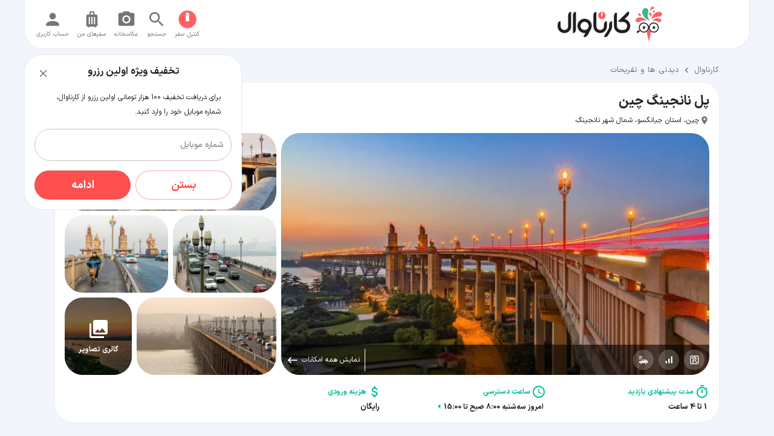

--- FILE ---
content_type: text/html; charset=utf-8
request_url: https://www.karnaval.ir/things-to-do/nanjing-bridge-china
body_size: 73817
content:
<!DOCTYPE html><html lang="fa" dir="rtl"><head><meta charSet="utf-8"/><meta name="viewport" content="width=device-width, initial-scale=1, maximum-scale=1, user-scalable=0, viewport-fit=cover"/><meta/><link rel="canonical" href="https://www.karnaval.ir/things-to-do/nanjing-bridge-china"/><link rel="alternate" hrefLang="fa-ir" href="https://www.karnaval.ir/things-to-do/nanjing-bridge-china"/><title>پل نانجینگ چین | آدرس، عکس و معرفی (1404) ☀️ کارناوال</title><meta name="title" content="پل نانجینگ چین | آدرس، عکس و معرفی (1404) ☀️ کارناوال"/><meta http-equiv="content-language" content="fa"/><meta name="keywords" content="بهترین مکان ها برای خودکشی,مکان های خودکشی,ترسناک ترین مکانهای دنیا,پل نانجینگ,وحشتناک ترین مکان های جهان,ترسناک ترین و عجیب ترین جاذبه های گردشگری جهان,دیدنی های چین,پل خودکشی در چین,اولین مکان محبوب برای خودکشی"/><meta name="description" content="متاسفانه همه ساله تعداد زیادی از انسان ها به دلایل گوناگونی تصمیم به خودکشی و پایان دادن به زندگی‌شان می گیرند. خودکشی موضوعی است که نه تنها پیشرفت تکنولوژی با."/><meta property="og:title" content="پل نانجینگ چین | آدرس، عکس و معرفی (1404)"/><meta property="og:description" content="متاسفانه همه ساله تعداد زیادی از انسان ها به دلایل گوناگونی تصمیم به خودکشی و پایان دادن به زندگی‌شان می گیرند. خودکشی موضوعی است که نه تنها پیشرفت تکنولوژی با."/><meta property="og:image" content="https://media.karnaval.ir/uploads/2018/02/DYSYhQJeF740n2Ig-1519817442535.jpg"/><meta property="og:url" content="https://www.karnaval.ir"/><meta property="twitter:card" content="summary_large_image"/><meta property="og:site_name" content="کارناوال ☀️ راهنمای سفر | karnaval"/><meta name="twitter:image:alt" content="کارناوال ☀️ راهنمای سفر | karnaval"/><meta name="robots" content="index, follow"/><meta/><script type="application/ld+json">[{"@context":"http://schema.org","@type":"LocalBusiness","name":"پل نانجینگ چین | آدرس، عکس و معرفی (1404)","@id":"/things-to-do/nanjing-bridge-china","url":"/things-to-do/nanjing-bridge-china","description":"متاسفانه همه ساله تعداد زیادی از انسان ها به دلایل گوناگونی تصمیم به خودکشی و پایان دادن به زندگی‌شان می گیرند. خودکشی موضوعی است که نه تنها پیشرفت تکنولوژی با.","image":"https://media.karnaval.ir/uploads/2018/02/DYSYhQJeF740n2Ig-1519817442535.jpg","amenityFeature":{"hoursAvailable":[{"@type":"OpeningHoursSpecification","dayOfWeek":"Saturday","closes":"8:00","opens":"15:00"},{"@type":"OpeningHoursSpecification","dayOfWeek":"Sunday","closes":"8:00","opens":"15:00"},{"@type":"OpeningHoursSpecification","dayOfWeek":"Monday","closes":"8:00","opens":"15:00"},{"@type":"OpeningHoursSpecification","dayOfWeek":"Tuesday","closes":"8:00","opens":"15:00"},{"@type":"OpeningHoursSpecification","dayOfWeek":"Wednesday","closes":"8:00","opens":"15:00"},{"@type":"OpeningHoursSpecification","dayOfWeek":"Thursday","closes":"8:00","opens":"15:00"},{"@type":"OpeningHoursSpecification","dayOfWeek":"Friday","closes":"8:00","opens":"15:00"}]},"latitude":32.0944112,"longitude":118.75585230000002,"address":"چین، استان جیانگسو، شمال شهر نانجینگ","containedInPlace":{"@type":"Place","@id":"https://cdn.karnaval.ir/travel-guide/china"},"photo":[{"@type":"ImageObject","caption":"","thumbnail":"https://media.karnaval.ir/uploads/2018/02/DYSYhQJeF740n2Ig-1519817442535.jpg?size=tmb","url":"https://media.karnaval.ir/uploads/2018/02/DYSYhQJeF740n2Ig-1519817442535.jpg"},{"@type":"ImageObject","caption":"","thumbnail":"https://media.karnaval.ir/uploads/2018/02/PUE7NWodWka2txJq-1519817376959.jpg?size=tmb","url":"https://media.karnaval.ir/uploads/2018/02/PUE7NWodWka2txJq-1519817376959.jpg"},{"@type":"ImageObject","caption":"پل نانجینگ چین","thumbnail":"https://media.karnaval.ir/uploads/2018/02/kgpF4oNpftnslT11-1519817668168.jpg?size=tmb","url":"https://media.karnaval.ir/uploads/2018/02/kgpF4oNpftnslT11-1519817668168.jpg"},{"@type":"ImageObject","caption":"پل نانجینگ چین","thumbnail":"https://media.karnaval.ir/uploads/2018/02/khQzl1L8DvzN1YDA-1519817868392.jpg?size=tmb","url":"https://media.karnaval.ir/uploads/2018/02/khQzl1L8DvzN1YDA-1519817868392.jpg"},{"@type":"ImageObject","caption":"پل خودکشی چین","thumbnail":"https://media.karnaval.ir/uploads/2018/02/sieDm1SHV5Cow32B-1519818372739.jpg?size=tmb","url":"https://media.karnaval.ir/uploads/2018/02/sieDm1SHV5Cow32B-1519818372739.jpg"},{"@type":"ImageObject","caption":"پل خودکشی چین","thumbnail":"https://media.karnaval.ir/uploads/2018/02/e0PJxyXjGrhY6AJY-1519819783959.jpg?size=tmb","url":"https://media.karnaval.ir/uploads/2018/02/e0PJxyXjGrhY6AJY-1519819783959.jpg"},{"@type":"ImageObject","caption":"پل خودکشی چین","thumbnail":"https://media.karnaval.ir/uploads/2018/02/onRDmC5cWgR39IlQ-1519819771339.jpg?size=tmb","url":"https://media.karnaval.ir/uploads/2018/02/onRDmC5cWgR39IlQ-1519819771339.jpg"},{"@type":"ImageObject","caption":"قهرمان چین","thumbnail":"https://media.karnaval.ir/uploads/2018/02/mdMlFfpCTEAVyIn4-1519818513791.jpg?size=tmb","url":"https://media.karnaval.ir/uploads/2018/02/mdMlFfpCTEAVyIn4-1519818513791.jpg"},{"@type":"ImageObject","caption":"خودکشی روی پل نانجینگ چین","thumbnail":"https://media.karnaval.ir/uploads/2018/02/rcwBomoOJy2E2wqh-1519818441283.jpg?size=tmb","url":"https://media.karnaval.ir/uploads/2018/02/rcwBomoOJy2E2wqh-1519818441283.jpg"},{"@type":"ImageObject","caption":"پل نانجینگ چین","thumbnail":"https://media.karnaval.ir/uploads/2018/02/dQOuVFSyMvj2WvpM-1519818706410.jpg?size=tmb","url":"https://media.karnaval.ir/uploads/2018/02/dQOuVFSyMvj2WvpM-1519818706410.jpg"}]},{"@context":"http://schema.org","@type":"BreadcrumbList","itemListElement":[{"@type":"ListItem","position":1,"name":"کارناوال","item":{"@id":"https://www.karnaval.ir","url":"https://www.karnaval.ir","name":"کارناوال"}},{"@type":"ListItem","position":2,"name":"دیدنی ها و تفریحات","item":{"@id":"/things-to-do","url":"/things-to-do","name":"دیدنی ها و تفریحات"}},{"@type":"ListItem","position":3,"name":"پل نانجینگ چین","item":{"@id":"/things-to-do/nanjing-bridge-china","url":"/things-to-do/nanjing-bridge-china","name":"پل نانجینگ چین"}}]}]</script><script type="application/ld+json">{"@context":"http://schema.org","@type":"LocalBusiness","@id":"https://www.karnaval.ir/things-to-do/nanjing-bridge-china","review":[]}</script><meta name="next-head-count" content="21"/><meta charSet="utf-8"/><link rel="apple-touch-icon" sizes="180x180" href="/apple-touch-icon.png"/><link rel="icon" type="image/png" sizes="32x32" href="/favicon-32x32.png"/><link rel="icon" type="image/png" sizes="16x16" href="/favicon-16x16.png"/><link rel="manifest" href="/site.webmanifest"/><meta name="msapplication-TileColor" content="#da532c"/><meta name="theme-color" content="#00BF96"/><meta name="storage-cache-version" content="1.0.9"/><meta name="now" content="04 آذر 1404"/><link rel="preload" href="https://cdn.karnaval.ir/_next/static/media/IRANSansXFaNum-Regular.2c42e502.woff2" as="font" type="font/woff2" crossorigin="anonymous"/><link rel="preload" href="https://cdn.karnaval.ir/_next/static/media/IRANSansXFaNum-Bold.343d3365.woff2" as="font" type="font/woff2" crossorigin="anonymous"/><link rel="preload" href="https://cdn.karnaval.ir/_next/static/media/IRANSansXFaNum-Regular.d51735b4.woff" as="font" type="font/woff" crossorigin="anonymous"/><link rel="preload" href="https://cdn.karnaval.ir/_next/static/media/IRANSansXFaNum-Bold.2700d6c5.woff" as="font" type="font/woff" crossorigin="anonymous"/><link rel="preload" href="https://cdn.karnaval.ir/_next/static/css/d3cc62a1e6442439.css" as="style"/><link rel="stylesheet" href="https://cdn.karnaval.ir/_next/static/css/d3cc62a1e6442439.css" data-n-g=""/><noscript data-n-css=""></noscript><script defer="" nomodule="" src="https://cdn.karnaval.ir/_next/static/chunks/polyfills-c67a75d1b6f99dc8.js"></script><script defer="" src="https://cdn.karnaval.ir/_next/static/chunks/7506.e457e544ff89e6c2.js"></script><script src="https://cdn.karnaval.ir/_next/static/chunks/webpack-a107a9bd05654d69.js" defer=""></script><script src="https://cdn.karnaval.ir/_next/static/chunks/framework-6c311250ce144f62.js" defer=""></script><script src="https://cdn.karnaval.ir/_next/static/chunks/main-be113559a8644425.js" defer=""></script><script src="https://cdn.karnaval.ir/_next/static/chunks/pages/_app-7e8d34df93cdc987.js" defer=""></script><script src="https://cdn.karnaval.ir/_next/static/chunks/119ed0a3-d7676d76f1bb791b.js" defer=""></script><script src="https://cdn.karnaval.ir/_next/static/chunks/49a597b2-ba0fb3bf75dbd320.js" defer=""></script><script src="https://cdn.karnaval.ir/_next/static/chunks/2429-8960af4aca231b2b.js" defer=""></script><script src="https://cdn.karnaval.ir/_next/static/chunks/773-eafede1fec5e6f19.js" defer=""></script><script src="https://cdn.karnaval.ir/_next/static/chunks/4434-303e85c59de3a91a.js" defer=""></script><script src="https://cdn.karnaval.ir/_next/static/chunks/2995-af3b1dcf57d7736d.js" defer=""></script><script src="https://cdn.karnaval.ir/_next/static/chunks/944-1a9f371f50264991.js" defer=""></script><script src="https://cdn.karnaval.ir/_next/static/chunks/9403-ca1e5331fb24cc6b.js" defer=""></script><script src="https://cdn.karnaval.ir/_next/static/chunks/9552-acba1b248ea675cb.js" defer=""></script><script src="https://cdn.karnaval.ir/_next/static/chunks/8881-f6e8c1849e76814e.js" defer=""></script><script src="https://cdn.karnaval.ir/_next/static/chunks/5050-10b7b0c6a8b63078.js" defer=""></script><script src="https://cdn.karnaval.ir/_next/static/chunks/2440-7e71f33d49c4e07e.js" defer=""></script><script src="https://cdn.karnaval.ir/_next/static/chunks/8274-77391437eb46f73f.js" defer=""></script><script src="https://cdn.karnaval.ir/_next/static/chunks/8306-32adb713855f793b.js" defer=""></script><script src="https://cdn.karnaval.ir/_next/static/chunks/3429-e7c97999c432b3a6.js" defer=""></script><script src="https://cdn.karnaval.ir/_next/static/chunks/8544-b6875fb79d8278ed.js" defer=""></script><script src="https://cdn.karnaval.ir/_next/static/chunks/9510-b5f4360735f6c008.js" defer=""></script><script src="https://cdn.karnaval.ir/_next/static/chunks/7148-e24d49fdeeba8ba4.js" defer=""></script><script src="https://cdn.karnaval.ir/_next/static/chunks/380-98a0f5c946b35fc7.js" defer=""></script><script src="https://cdn.karnaval.ir/_next/static/chunks/1709-91064c2d18630670.js" defer=""></script><script src="https://cdn.karnaval.ir/_next/static/chunks/248-073ab4e09e75ff23.js" defer=""></script><script src="https://cdn.karnaval.ir/_next/static/chunks/9932-78237ecc84a4ed9f.js" defer=""></script><script src="https://cdn.karnaval.ir/_next/static/chunks/1773-9cad97b03ce700a5.js" defer=""></script><script src="https://cdn.karnaval.ir/_next/static/chunks/4984-21c287cab391e9b7.js" defer=""></script><script src="https://cdn.karnaval.ir/_next/static/chunks/2608-f38f593404695f86.js" defer=""></script><script src="https://cdn.karnaval.ir/_next/static/chunks/3766-04dc9e228baf4155.js" defer=""></script><script src="https://cdn.karnaval.ir/_next/static/chunks/5105-350a151e37a46e29.js" defer=""></script><script src="https://cdn.karnaval.ir/_next/static/chunks/5792-0b4762b71cdc887b.js" defer=""></script><script src="https://cdn.karnaval.ir/_next/static/chunks/4312-94252fe517c42156.js" defer=""></script><script src="https://cdn.karnaval.ir/_next/static/chunks/7846-b8a62c8906d6e06f.js" defer=""></script><script src="https://cdn.karnaval.ir/_next/static/chunks/6421-f1878319b767a41f.js" defer=""></script><script src="https://cdn.karnaval.ir/_next/static/chunks/pages/post-things-to-do-0fb0ef565122e44d.js" defer=""></script><script src="https://cdn.karnaval.ir/_next/static/V4O6LRx8GEH2hd83CpZ6w/_buildManifest.js" defer=""></script><script src="https://cdn.karnaval.ir/_next/static/V4O6LRx8GEH2hd83CpZ6w/_ssgManifest.js" defer=""></script><style id="jss-server-side">.MuiSvgIcon-root-210 {
  fill: currentColor;
  width: 1em;
  height: 1em;
  display: inline-block;
  font-size: 1.2857142857142856rem;
  transition: fill 200ms cubic-bezier(0.4, 0, 0.2, 1) 0ms;
  flex-shrink: 0;
  user-select: none;
}
.MuiSvgIcon-colorPrimary-211 {
  color: #ff5050;
}
.MuiSvgIcon-colorSecondary-212 {
  color: #444;
}
.MuiSvgIcon-colorAction-213 {
  color: rgba(0, 0, 0, 0.54);
}
.MuiSvgIcon-colorError-214 {
  color: #ff9800;
}
.MuiSvgIcon-colorDisabled-215 {
  color: rgba(0, 0, 0, 0.26);
}
.MuiSvgIcon-fontSizeInherit-216 {
  font-size: inherit;
}
.MuiSvgIcon-fontSizeSmall-217 {
  font-size: 1.0714285714285714rem;
}
.MuiSvgIcon-fontSizeLarge-218 {
  font-size: 1.875rem;
}
.MuiSvgIcon-root-448 {
  fill: currentColor;
  width: 1em;
  height: 1em;
  display: inline-block;
  font-size: 1.2857142857142856rem;
  transition: fill 200ms cubic-bezier(0.4, 0, 0.2, 1) 0ms;
  flex-shrink: 0;
  user-select: none;
}
.MuiSvgIcon-colorPrimary-449 {
  color: #00BF96;
}
.MuiSvgIcon-colorSecondary-450 {
  color: #424242;
}
.MuiSvgIcon-colorAction-451 {
  color: rgba(0, 0, 0, 0.54);
}
.MuiSvgIcon-colorError-452 {
  color: #ff9800;
}
.MuiSvgIcon-colorDisabled-453 {
  color: rgba(0, 0, 0, 0.26);
}
.MuiSvgIcon-fontSizeInherit-454 {
  font-size: inherit;
}
.MuiSvgIcon-fontSizeSmall-455 {
  font-size: 1.0714285714285714rem;
}
.MuiSvgIcon-fontSizeLarge-456 {
  font-size: 1.875rem;
}
.MuiSvgIcon-root-1142 {
  fill: currentColor;
  width: 1em;
  height: 1em;
  display: inline-block;
  font-size: 1.2857142857142856rem;
  transition: fill 200ms cubic-bezier(0.4, 0, 0.2, 1) 0ms;
  flex-shrink: 0;
  user-select: none;
}
.MuiSvgIcon-colorPrimary-1143 {
  color: #ff5050;
}
.MuiSvgIcon-colorSecondary-1144 {
  color: #444;
}
.MuiSvgIcon-colorAction-1145 {
  color: rgba(0, 0, 0, 0.54);
}
.MuiSvgIcon-colorError-1146 {
  color: #ff9800;
}
.MuiSvgIcon-colorDisabled-1147 {
  color: rgba(0, 0, 0, 0.26);
}
.MuiSvgIcon-fontSizeInherit-1148 {
  font-size: inherit;
}
.MuiSvgIcon-fontSizeSmall-1149 {
  font-size: 1.0714285714285714rem;
}
.MuiSvgIcon-fontSizeLarge-1150 {
  font-size: 1.875rem;
}
.MuiSvgIcon-root-1233 {
  fill: currentColor;
  width: 1em;
  height: 1em;
  display: inline-block;
  font-size: 1.2857142857142856rem;
  transition: fill 200ms cubic-bezier(0.4, 0, 0.2, 1) 0ms;
  flex-shrink: 0;
  user-select: none;
}
.MuiSvgIcon-colorPrimary-1234 {
  color: #424242;
}
.MuiSvgIcon-colorSecondary-1235 {
  color: #00BF96;
}
.MuiSvgIcon-colorAction-1236 {
  color: rgba(0, 0, 0, 0.54);
}
.MuiSvgIcon-colorError-1237 {
  color: #ff9800;
}
.MuiSvgIcon-colorDisabled-1238 {
  color: rgba(0, 0, 0, 0.26);
}
.MuiSvgIcon-fontSizeInherit-1239 {
  font-size: inherit;
}
.MuiSvgIcon-fontSizeSmall-1240 {
  font-size: 1.0714285714285714rem;
}
.MuiSvgIcon-fontSizeLarge-1241 {
  font-size: 1.875rem;
}
.inheritTypo {
  color: inherit;
  font-size: inherit;
  font-weight: inherit;
  line-height: inherit;
}
.limitWidth2 {
  margin: auto;
  max-width: 1100px;
}
.limitWidth3 {
  margin: auto;
  max-width: 1000px;
}
.containedDefault {
  transition: all 150ms cubic-bezier(0.4, 0, 0.2, 1) 0ms;
}
.containedDefault:hover {
  color: #fff;
  background-color: #00BF96;
}
.lg-outer .lg-image {
  border-radius: 30px;
}
.lg-outer .lg-thumb-item.active, .lg-outer .lg-thumb-item:hover {
  border-color: #fff;
}
.lg-outer .lg-thumb-item {
  border-color: #757575;
  border-radius: 16px;
  margin-bottom: 8px;
}
.lg-outer .lg-actions .lg-prev {
  color: #fff;
}
.lg-outer .lg-actions .lg-next {
  color: #fff;
}
.lg-sub-html {
  white-space: pre-line;
}
.jss1 {
  display: block;
}
@media (min-width:1024px) {
  .jss1 {
    display: none;
  }
}
  .MuiPaper-root-47 {
    color: rgba(0, 0, 0, 0.87);
    transition: box-shadow 300ms cubic-bezier(0.4, 0, 0.2, 1) 0ms;
    background-color: #fff;
  }
  .MuiPaper-rounded-48 {
    overflow: hidden;
    border-radius: 30px;
  }
  .MuiPaper-outlined-49 {
    border: 1px solid rgba(0, 0, 0, 0.12);
  }
  .MuiPaper-elevation0-50 {
    box-shadow: none;
  }
  .MuiPaper-elevation1-51 {
    border: 1px solid rgba(0,0,0,0.08);
    box-shadow: none;
  }
  .MuiPaper-elevation2-52 {
    border: 1px solid rgba(0, 0, 0, 0.12);
    box-shadow: none;
  }
  .MuiPaper-elevation3-53 {
    box-shadow: none;
  }
  .MuiPaper-elevation4-54 {
    box-shadow: none;
  }
  .MuiPaper-elevation5-55 {
    box-shadow: none;
  }
  .MuiPaper-elevation6-56 {
    box-shadow: none;
  }
  .MuiPaper-elevation7-57 {
    box-shadow: none;
  }
  .MuiPaper-elevation8-58 {
    box-shadow: none;
  }
  .MuiPaper-elevation9-59 {
    box-shadow: none;
  }
  .MuiPaper-elevation10-60 {
    box-shadow: none;
  }
  .MuiPaper-elevation11-61 {
    box-shadow: none;
  }
  .MuiPaper-elevation12-62 {
    box-shadow: none;
  }
  .MuiPaper-elevation13-63 {
    box-shadow: none;
  }
  .MuiPaper-elevation14-64 {
    box-shadow: none;
  }
  .MuiPaper-elevation15-65 {
    box-shadow: none;
  }
  .MuiPaper-elevation16-66 {
    box-shadow: none;
  }
  .MuiPaper-elevation17-67 {
    box-shadow: none;
  }
  .MuiPaper-elevation18-68 {
    box-shadow: none;
  }
  .MuiPaper-elevation19-69 {
    box-shadow: none;
  }
  .MuiPaper-elevation20-70 {
    box-shadow: none;
  }
  .MuiPaper-elevation21-71 {
    box-shadow: none;
  }
  .MuiPaper-elevation22-72 {
    box-shadow: none;
  }
  .MuiPaper-elevation23-73 {
    box-shadow: none;
  }
  .MuiPaper-elevation24-74 {
    box-shadow: none;
  }
  .MuiPaper-root-490 {
    color: rgba(0, 0, 0, 0.87);
    transition: box-shadow 300ms cubic-bezier(0.4, 0, 0.2, 1) 0ms;
    background-color: #fff;
  }
  .MuiPaper-rounded-491 {
    overflow: hidden;
    border-radius: 30px;
  }
  .MuiPaper-outlined-492 {
    border: 1px solid rgba(0, 0, 0, 0.12);
  }
  .MuiPaper-elevation0-493 {
    box-shadow: none;
  }
  .MuiPaper-elevation1-494 {
    border: 1px solid rgba(0,0,0,0.08);
    box-shadow: none;
  }
  .MuiPaper-elevation2-495 {
    border: 1px solid rgba(0, 0, 0, 0.12);
    box-shadow: none;
  }
  .MuiPaper-elevation3-496 {
    box-shadow: none;
  }
  .MuiPaper-elevation4-497 {
    box-shadow: none;
  }
  .MuiPaper-elevation5-498 {
    box-shadow: none;
  }
  .MuiPaper-elevation6-499 {
    box-shadow: none;
  }
  .MuiPaper-elevation7-500 {
    box-shadow: none;
  }
  .MuiPaper-elevation8-501 {
    box-shadow: none;
  }
  .MuiPaper-elevation9-502 {
    box-shadow: none;
  }
  .MuiPaper-elevation10-503 {
    box-shadow: none;
  }
  .MuiPaper-elevation11-504 {
    box-shadow: none;
  }
  .MuiPaper-elevation12-505 {
    box-shadow: none;
  }
  .MuiPaper-elevation13-506 {
    box-shadow: none;
  }
  .MuiPaper-elevation14-507 {
    box-shadow: none;
  }
  .MuiPaper-elevation15-508 {
    box-shadow: none;
  }
  .MuiPaper-elevation16-509 {
    box-shadow: none;
  }
  .MuiPaper-elevation17-510 {
    box-shadow: none;
  }
  .MuiPaper-elevation18-511 {
    box-shadow: none;
  }
  .MuiPaper-elevation19-512 {
    box-shadow: none;
  }
  .MuiPaper-elevation20-513 {
    box-shadow: none;
  }
  .MuiPaper-elevation21-514 {
    box-shadow: none;
  }
  .MuiPaper-elevation22-515 {
    box-shadow: none;
  }
  .MuiPaper-elevation23-516 {
    box-shadow: none;
  }
  .MuiPaper-elevation24-517 {
    box-shadow: none;
  }
  .MuiPaper-root-947 {
    color: rgba(0, 0, 0, 0.87);
    transition: box-shadow 300ms cubic-bezier(0.4, 0, 0.2, 1) 0ms;
    background-color: #fff;
  }
  .MuiPaper-rounded-948 {
    overflow: hidden;
    border-radius: 30px;
  }
  .MuiPaper-outlined-949 {
    border: 1px solid rgba(0, 0, 0, 0.12);
  }
  .MuiPaper-elevation0-950 {
    box-shadow: none;
  }
  .MuiPaper-elevation1-951 {
    border: 1px solid rgba(0,0,0,0.08);
    box-shadow: none;
  }
  .MuiPaper-elevation2-952 {
    border: 1px solid rgba(0, 0, 0, 0.12);
    box-shadow: none;
  }
  .MuiPaper-elevation3-953 {
    box-shadow: none;
  }
  .MuiPaper-elevation4-954 {
    box-shadow: none;
  }
  .MuiPaper-elevation5-955 {
    box-shadow: none;
  }
  .MuiPaper-elevation6-956 {
    box-shadow: none;
  }
  .MuiPaper-elevation7-957 {
    box-shadow: none;
  }
  .MuiPaper-elevation8-958 {
    box-shadow: none;
  }
  .MuiPaper-elevation9-959 {
    box-shadow: none;
  }
  .MuiPaper-elevation10-960 {
    box-shadow: none;
  }
  .MuiPaper-elevation11-961 {
    box-shadow: none;
  }
  .MuiPaper-elevation12-962 {
    box-shadow: none;
  }
  .MuiPaper-elevation13-963 {
    box-shadow: none;
  }
  .MuiPaper-elevation14-964 {
    box-shadow: none;
  }
  .MuiPaper-elevation15-965 {
    box-shadow: none;
  }
  .MuiPaper-elevation16-966 {
    box-shadow: none;
  }
  .MuiPaper-elevation17-967 {
    box-shadow: none;
  }
  .MuiPaper-elevation18-968 {
    box-shadow: none;
  }
  .MuiPaper-elevation19-969 {
    box-shadow: none;
  }
  .MuiPaper-elevation20-970 {
    box-shadow: none;
  }
  .MuiPaper-elevation21-971 {
    box-shadow: none;
  }
  .MuiPaper-elevation22-972 {
    box-shadow: none;
  }
  .MuiPaper-elevation23-973 {
    box-shadow: none;
  }
  .MuiPaper-elevation24-974 {
    box-shadow: none;
  }
  .MuiPaper-root-981 {
    color: rgba(0, 0, 0, 0.87);
    transition: box-shadow 300ms cubic-bezier(0.4, 0, 0.2, 1) 0ms;
    background-color: #fff;
  }
  .MuiPaper-rounded-982 {
    overflow: hidden;
    border-radius: 30px;
  }
  .MuiPaper-outlined-983 {
    border: 1px solid rgba(0, 0, 0, 0.12);
  }
  .MuiPaper-elevation0-984 {
    box-shadow: none;
  }
  .MuiPaper-elevation1-985 {
    border: 1px solid rgba(0,0,0,0.08);
    box-shadow: none;
  }
  .MuiPaper-elevation2-986 {
    border: 1px solid rgba(0, 0, 0, 0.12);
    box-shadow: none;
  }
  .MuiPaper-elevation3-987 {
    box-shadow: none;
  }
  .MuiPaper-elevation4-988 {
    box-shadow: none;
  }
  .MuiPaper-elevation5-989 {
    box-shadow: none;
  }
  .MuiPaper-elevation6-990 {
    box-shadow: none;
  }
  .MuiPaper-elevation7-991 {
    box-shadow: none;
  }
  .MuiPaper-elevation8-992 {
    box-shadow: none;
  }
  .MuiPaper-elevation9-993 {
    box-shadow: none;
  }
  .MuiPaper-elevation10-994 {
    box-shadow: none;
  }
  .MuiPaper-elevation11-995 {
    box-shadow: none;
  }
  .MuiPaper-elevation12-996 {
    box-shadow: none;
  }
  .MuiPaper-elevation13-997 {
    box-shadow: none;
  }
  .MuiPaper-elevation14-998 {
    box-shadow: none;
  }
  .MuiPaper-elevation15-999 {
    box-shadow: none;
  }
  .MuiPaper-elevation16-1000 {
    box-shadow: none;
  }
  .MuiPaper-elevation17-1001 {
    box-shadow: none;
  }
  .MuiPaper-elevation18-1002 {
    box-shadow: none;
  }
  .MuiPaper-elevation19-1003 {
    box-shadow: none;
  }
  .MuiPaper-elevation20-1004 {
    box-shadow: none;
  }
  .MuiPaper-elevation21-1005 {
    box-shadow: none;
  }
  .MuiPaper-elevation22-1006 {
    box-shadow: none;
  }
  .MuiPaper-elevation23-1007 {
    box-shadow: none;
  }
  .MuiPaper-elevation24-1008 {
    box-shadow: none;
  }
  .MuiSnackbar-root-1750 {
    left: 8px;
    right: 8px;
    display: flex;
    z-index: 1400;
    position: fixed;
    align-items: center;
    justify-content: center;
  }
  .MuiSnackbar-anchorOriginTopCenter-1751 {
    top: 8px;
  }
@media (min-width:600px) {
  .MuiSnackbar-anchorOriginTopCenter-1751 {
    top: 24px;
    left: 50%;
    right: auto;
    transform: translateX(-50%);
  }
}
  .MuiSnackbar-anchorOriginBottomCenter-1752 {
    bottom: 8px;
  }
@media (min-width:600px) {
  .MuiSnackbar-anchorOriginBottomCenter-1752 {
    left: 50%;
    right: auto;
    bottom: 24px;
    transform: translateX(-50%);
  }
}
  .MuiSnackbar-anchorOriginTopRight-1753 {
    top: 8px;
    justify-content: flex-end;
  }
@media (min-width:600px) {
  .MuiSnackbar-anchorOriginTopRight-1753 {
    top: 24px;
    left: auto;
    right: 24px;
  }
}
  .MuiSnackbar-anchorOriginBottomRight-1754 {
    bottom: 8px;
    justify-content: flex-end;
  }
@media (min-width:600px) {
  .MuiSnackbar-anchorOriginBottomRight-1754 {
    left: auto;
    right: 24px;
    bottom: 24px;
  }
}
  .MuiSnackbar-anchorOriginTopLeft-1755 {
    top: 8px;
    justify-content: flex-start;
  }
@media (min-width:600px) {
  .MuiSnackbar-anchorOriginTopLeft-1755 {
    top: 24px;
    left: 24px;
    right: auto;
  }
}
  .MuiSnackbar-anchorOriginBottomLeft-1756 {
    bottom: 8px;
    justify-content: flex-start;
  }
@media (min-width:600px) {
  .MuiSnackbar-anchorOriginBottomLeft-1756 {
    left: 24px;
    right: auto;
    bottom: 24px;
  }
}
  .MuiButtonBase-root-209 {
    color: inherit;
    border: 0;
    cursor: pointer;
    margin: 0;
    display: inline-flex;
    outline: 0;
    padding: 0;
    position: relative;
    align-items: center;
    user-select: none;
    border-radius: 0;
    vertical-align: middle;
    -moz-appearance: none;
    justify-content: center;
    text-decoration: none;
    background-color: transparent;
    -webkit-appearance: none;
    -webkit-tap-highlight-color: transparent;
  }
  .MuiButtonBase-root-209::-moz-focus-inner {
    border-style: none;
  }
  .MuiButtonBase-root-209.Mui-disabled {
    cursor: default;
    pointer-events: none;
  }
@media print {
  .MuiButtonBase-root-209 {
    color-adjust: exact;
  }
}
  .MuiButtonBase-root-550 {
    color: inherit;
    border: 0;
    cursor: pointer;
    margin: 0;
    display: inline-flex;
    outline: 0;
    padding: 0;
    position: relative;
    align-items: center;
    user-select: none;
    border-radius: 0;
    vertical-align: middle;
    -moz-appearance: none;
    justify-content: center;
    text-decoration: none;
    background-color: transparent;
    -webkit-appearance: none;
    -webkit-tap-highlight-color: transparent;
  }
  .MuiButtonBase-root-550::-moz-focus-inner {
    border-style: none;
  }
  .MuiButtonBase-root-550.Mui-disabled {
    cursor: default;
    pointer-events: none;
  }
@media print {
  .MuiButtonBase-root-550 {
    color-adjust: exact;
  }
}
  .MuiButtonBase-root-1178 {
    color: inherit;
    border: 0;
    cursor: pointer;
    margin: 0;
    display: inline-flex;
    outline: 0;
    padding: 0;
    position: relative;
    align-items: center;
    user-select: none;
    border-radius: 0;
    vertical-align: middle;
    -moz-appearance: none;
    justify-content: center;
    text-decoration: none;
    background-color: transparent;
    -webkit-appearance: none;
    -webkit-tap-highlight-color: transparent;
  }
  .MuiButtonBase-root-1178::-moz-focus-inner {
    border-style: none;
  }
  .MuiButtonBase-root-1178.Mui-disabled {
    cursor: default;
    pointer-events: none;
  }
@media print {
  .MuiButtonBase-root-1178 {
    color-adjust: exact;
  }
}
  .MuiButtonBase-root-1280 {
    color: inherit;
    border: 0;
    cursor: pointer;
    margin: 0;
    display: inline-flex;
    outline: 0;
    padding: 0;
    position: relative;
    align-items: center;
    user-select: none;
    border-radius: 0;
    vertical-align: middle;
    -moz-appearance: none;
    justify-content: center;
    text-decoration: none;
    background-color: transparent;
    -webkit-appearance: none;
    -webkit-tap-highlight-color: transparent;
  }
  .MuiButtonBase-root-1280::-moz-focus-inner {
    border-style: none;
  }
  .MuiButtonBase-root-1280.Mui-disabled {
    cursor: default;
    pointer-events: none;
  }
@media print {
  .MuiButtonBase-root-1280 {
    color-adjust: exact;
  }
}
  .jss1749 {
    margin: 8px;
  }
@media print {
  .MuiDialog-root-1371 {
    position: absolute !important;
  }
}
  .MuiDialog-scrollPaper-1372 {
    display: flex;
    align-items: center;
    justify-content: center;
  }
  .MuiDialog-scrollBody-1373 {
    overflow-x: hidden;
    overflow-y: auto;
    text-align: center;
  }
  .MuiDialog-scrollBody-1373:after {
    width: 0;
    height: 100%;
    content: "";
    display: inline-block;
    vertical-align: middle;
  }
  .MuiDialog-container-1374 {
    height: 100%;
    outline: 0;
  }
@media print {
  .MuiDialog-container-1374 {
    height: auto;
  }
}
  .MuiDialog-paper-1375 {
    margin: 32px;
    position: relative;
    overflow-y: auto;
  }
@media print {
  .MuiDialog-paper-1375 {
    box-shadow: none;
    overflow-y: visible;
  }
}
  .MuiDialog-paperScrollPaper-1376 {
    display: flex;
    max-height: calc(100% - 64px);
    flex-direction: column;
  }
  .MuiDialog-paperScrollBody-1377 {
    display: inline-block;
    text-align: right;
    vertical-align: middle;
  }
  .MuiDialog-paperWidthFalse-1378 {
    max-width: calc(100% - 64px);
  }
  .MuiDialog-paperWidthXs-1379 {
    max-width: 444px;
  }
@media (max-width:507.95px) {
  .MuiDialog-paperWidthXs-1379.MuiDialog-paperScrollBody-1377 {
    max-width: calc(100% - 64px);
  }
}
  .MuiDialog-paperWidthSm-1380 {
    max-width: 600px;
  }
@media (max-width:663.95px) {
  .MuiDialog-paperWidthSm-1380.MuiDialog-paperScrollBody-1377 {
    max-width: calc(100% - 64px);
  }
}
  .MuiDialog-paperWidthMd-1381 {
    max-width: 1024px;
  }
@media (max-width:1087.95px) {
  .MuiDialog-paperWidthMd-1381.MuiDialog-paperScrollBody-1377 {
    max-width: calc(100% - 64px);
  }
}
  .MuiDialog-paperWidthLg-1382 {
    max-width: 1280px;
  }
@media (max-width:1343.95px) {
  .MuiDialog-paperWidthLg-1382.MuiDialog-paperScrollBody-1377 {
    max-width: calc(100% - 64px);
  }
}
  .MuiDialog-paperWidthXl-1383 {
    max-width: 1920px;
  }
@media (max-width:1983.95px) {
  .MuiDialog-paperWidthXl-1383.MuiDialog-paperScrollBody-1377 {
    max-width: calc(100% - 64px);
  }
}
  .MuiDialog-paperFullWidth-1384 {
    width: calc(100% - 64px);
  }
  .MuiDialog-paperFullScreen-1385 {
    width: 100%;
    height: 100%;
    margin: 0;
    max-width: 100%;
    max-height: none;
    border-radius: 0;
  }
  .MuiDialog-paperFullScreen-1385.MuiDialog-paperScrollBody-1377 {
    margin: 0;
    max-width: 100%;
  }
@media print {
  .MuiDialog-root-1408 {
    position: absolute !important;
  }
}
  .MuiDialog-scrollPaper-1409 {
    display: flex;
    align-items: center;
    justify-content: center;
  }
  .MuiDialog-scrollBody-1410 {
    overflow-x: hidden;
    overflow-y: auto;
    text-align: center;
  }
  .MuiDialog-scrollBody-1410:after {
    width: 0;
    height: 100%;
    content: "";
    display: inline-block;
    vertical-align: middle;
  }
  .MuiDialog-container-1411 {
    height: 100%;
    outline: 0;
  }
@media print {
  .MuiDialog-container-1411 {
    height: auto;
  }
}
  .MuiDialog-paper-1412 {
    margin: 32px;
    position: relative;
    overflow-y: auto;
  }
@media print {
  .MuiDialog-paper-1412 {
    box-shadow: none;
    overflow-y: visible;
  }
}
  .MuiDialog-paperScrollPaper-1413 {
    display: flex;
    max-height: calc(100% - 64px);
    flex-direction: column;
  }
  .MuiDialog-paperScrollBody-1414 {
    display: inline-block;
    text-align: right;
    vertical-align: middle;
  }
  .MuiDialog-paperWidthFalse-1415 {
    max-width: calc(100% - 64px);
  }
  .MuiDialog-paperWidthXs-1416 {
    max-width: 444px;
  }
@media (max-width:507.95px) {
  .MuiDialog-paperWidthXs-1416.MuiDialog-paperScrollBody-1414 {
    max-width: calc(100% - 64px);
  }
}
  .MuiDialog-paperWidthSm-1417 {
    max-width: 600px;
  }
@media (max-width:663.95px) {
  .MuiDialog-paperWidthSm-1417.MuiDialog-paperScrollBody-1414 {
    max-width: calc(100% - 64px);
  }
}
  .MuiDialog-paperWidthMd-1418 {
    max-width: 1024px;
  }
@media (max-width:1087.95px) {
  .MuiDialog-paperWidthMd-1418.MuiDialog-paperScrollBody-1414 {
    max-width: calc(100% - 64px);
  }
}
  .MuiDialog-paperWidthLg-1419 {
    max-width: 1280px;
  }
@media (max-width:1343.95px) {
  .MuiDialog-paperWidthLg-1419.MuiDialog-paperScrollBody-1414 {
    max-width: calc(100% - 64px);
  }
}
  .MuiDialog-paperWidthXl-1420 {
    max-width: 1920px;
  }
@media (max-width:1983.95px) {
  .MuiDialog-paperWidthXl-1420.MuiDialog-paperScrollBody-1414 {
    max-width: calc(100% - 64px);
  }
}
  .MuiDialog-paperFullWidth-1421 {
    width: calc(100% - 64px);
  }
  .MuiDialog-paperFullScreen-1422 {
    width: 100%;
    height: 100%;
    margin: 0;
    max-width: 100%;
    max-height: none;
    border-radius: 0;
  }
  .MuiDialog-paperFullScreen-1422.MuiDialog-paperScrollBody-1414 {
    margin: 0;
    max-width: 100%;
  }
@media print {
  .MuiDialog-root-1518 {
    position: absolute !important;
  }
}
  .MuiDialog-scrollPaper-1519 {
    display: flex;
    align-items: center;
    justify-content: center;
  }
  .MuiDialog-scrollBody-1520 {
    overflow-x: hidden;
    overflow-y: auto;
    text-align: center;
  }
  .MuiDialog-scrollBody-1520:after {
    width: 0;
    height: 100%;
    content: "";
    display: inline-block;
    vertical-align: middle;
  }
  .MuiDialog-container-1521 {
    height: 100%;
    outline: 0;
  }
@media print {
  .MuiDialog-container-1521 {
    height: auto;
  }
}
  .MuiDialog-paper-1522 {
    margin: 32px;
    position: relative;
    overflow-y: auto;
  }
@media print {
  .MuiDialog-paper-1522 {
    box-shadow: none;
    overflow-y: visible;
  }
}
  .MuiDialog-paperScrollPaper-1523 {
    display: flex;
    max-height: calc(100% - 64px);
    flex-direction: column;
  }
  .MuiDialog-paperScrollBody-1524 {
    display: inline-block;
    text-align: right;
    vertical-align: middle;
  }
  .MuiDialog-paperWidthFalse-1525 {
    max-width: calc(100% - 64px);
  }
  .MuiDialog-paperWidthXs-1526 {
    max-width: 444px;
  }
@media (max-width:507.95px) {
  .MuiDialog-paperWidthXs-1526.MuiDialog-paperScrollBody-1524 {
    max-width: calc(100% - 64px);
  }
}
  .MuiDialog-paperWidthSm-1527 {
    max-width: 600px;
  }
@media (max-width:663.95px) {
  .MuiDialog-paperWidthSm-1527.MuiDialog-paperScrollBody-1524 {
    max-width: calc(100% - 64px);
  }
}
  .MuiDialog-paperWidthMd-1528 {
    max-width: 1024px;
  }
@media (max-width:1087.95px) {
  .MuiDialog-paperWidthMd-1528.MuiDialog-paperScrollBody-1524 {
    max-width: calc(100% - 64px);
  }
}
  .MuiDialog-paperWidthLg-1529 {
    max-width: 1280px;
  }
@media (max-width:1343.95px) {
  .MuiDialog-paperWidthLg-1529.MuiDialog-paperScrollBody-1524 {
    max-width: calc(100% - 64px);
  }
}
  .MuiDialog-paperWidthXl-1530 {
    max-width: 1920px;
  }
@media (max-width:1983.95px) {
  .MuiDialog-paperWidthXl-1530.MuiDialog-paperScrollBody-1524 {
    max-width: calc(100% - 64px);
  }
}
  .MuiDialog-paperFullWidth-1531 {
    width: calc(100% - 64px);
  }
  .MuiDialog-paperFullScreen-1532 {
    width: 100%;
    height: 100%;
    margin: 0;
    max-width: 100%;
    max-height: none;
    border-radius: 0;
  }
  .MuiDialog-paperFullScreen-1532.MuiDialog-paperScrollBody-1524 {
    margin: 0;
    max-width: 100%;
  }
@media print {
  .MuiDialog-root-1568 {
    position: absolute !important;
  }
}
  .MuiDialog-scrollPaper-1569 {
    display: flex;
    align-items: center;
    justify-content: center;
  }
  .MuiDialog-scrollBody-1570 {
    overflow-x: hidden;
    overflow-y: auto;
    text-align: center;
  }
  .MuiDialog-scrollBody-1570:after {
    width: 0;
    height: 100%;
    content: "";
    display: inline-block;
    vertical-align: middle;
  }
  .MuiDialog-container-1571 {
    height: 100%;
    outline: 0;
  }
@media print {
  .MuiDialog-container-1571 {
    height: auto;
  }
}
  .MuiDialog-paper-1572 {
    margin: 32px;
    position: relative;
    overflow-y: auto;
  }
@media print {
  .MuiDialog-paper-1572 {
    box-shadow: none;
    overflow-y: visible;
  }
}
  .MuiDialog-paperScrollPaper-1573 {
    display: flex;
    max-height: calc(100% - 64px);
    flex-direction: column;
  }
  .MuiDialog-paperScrollBody-1574 {
    display: inline-block;
    text-align: right;
    vertical-align: middle;
  }
  .MuiDialog-paperWidthFalse-1575 {
    max-width: calc(100% - 64px);
  }
  .MuiDialog-paperWidthXs-1576 {
    max-width: 444px;
  }
@media (max-width:507.95px) {
  .MuiDialog-paperWidthXs-1576.MuiDialog-paperScrollBody-1574 {
    max-width: calc(100% - 64px);
  }
}
  .MuiDialog-paperWidthSm-1577 {
    max-width: 600px;
  }
@media (max-width:663.95px) {
  .MuiDialog-paperWidthSm-1577.MuiDialog-paperScrollBody-1574 {
    max-width: calc(100% - 64px);
  }
}
  .MuiDialog-paperWidthMd-1578 {
    max-width: 1024px;
  }
@media (max-width:1087.95px) {
  .MuiDialog-paperWidthMd-1578.MuiDialog-paperScrollBody-1574 {
    max-width: calc(100% - 64px);
  }
}
  .MuiDialog-paperWidthLg-1579 {
    max-width: 1280px;
  }
@media (max-width:1343.95px) {
  .MuiDialog-paperWidthLg-1579.MuiDialog-paperScrollBody-1574 {
    max-width: calc(100% - 64px);
  }
}
  .MuiDialog-paperWidthXl-1580 {
    max-width: 1920px;
  }
@media (max-width:1983.95px) {
  .MuiDialog-paperWidthXl-1580.MuiDialog-paperScrollBody-1574 {
    max-width: calc(100% - 64px);
  }
}
  .MuiDialog-paperFullWidth-1581 {
    width: calc(100% - 64px);
  }
  .MuiDialog-paperFullScreen-1582 {
    width: 100%;
    height: 100%;
    margin: 0;
    max-width: 100%;
    max-height: none;
    border-radius: 0;
  }
  .MuiDialog-paperFullScreen-1582.MuiDialog-paperScrollBody-1574 {
    margin: 0;
    max-width: 100%;
  }
@media print {
  .MuiDialog-root-1614 {
    position: absolute !important;
  }
}
  .MuiDialog-scrollPaper-1615 {
    display: flex;
    align-items: center;
    justify-content: center;
  }
  .MuiDialog-scrollBody-1616 {
    overflow-x: hidden;
    overflow-y: auto;
    text-align: center;
  }
  .MuiDialog-scrollBody-1616:after {
    width: 0;
    height: 100%;
    content: "";
    display: inline-block;
    vertical-align: middle;
  }
  .MuiDialog-container-1617 {
    height: 100%;
    outline: 0;
  }
@media print {
  .MuiDialog-container-1617 {
    height: auto;
  }
}
  .MuiDialog-paper-1618 {
    margin: 32px;
    position: relative;
    overflow-y: auto;
  }
@media print {
  .MuiDialog-paper-1618 {
    box-shadow: none;
    overflow-y: visible;
  }
}
  .MuiDialog-paperScrollPaper-1619 {
    display: flex;
    max-height: calc(100% - 64px);
    flex-direction: column;
  }
  .MuiDialog-paperScrollBody-1620 {
    display: inline-block;
    text-align: right;
    vertical-align: middle;
  }
  .MuiDialog-paperWidthFalse-1621 {
    max-width: calc(100% - 64px);
  }
  .MuiDialog-paperWidthXs-1622 {
    max-width: 444px;
  }
@media (max-width:507.95px) {
  .MuiDialog-paperWidthXs-1622.MuiDialog-paperScrollBody-1620 {
    max-width: calc(100% - 64px);
  }
}
  .MuiDialog-paperWidthSm-1623 {
    max-width: 600px;
  }
@media (max-width:663.95px) {
  .MuiDialog-paperWidthSm-1623.MuiDialog-paperScrollBody-1620 {
    max-width: calc(100% - 64px);
  }
}
  .MuiDialog-paperWidthMd-1624 {
    max-width: 1024px;
  }
@media (max-width:1087.95px) {
  .MuiDialog-paperWidthMd-1624.MuiDialog-paperScrollBody-1620 {
    max-width: calc(100% - 64px);
  }
}
  .MuiDialog-paperWidthLg-1625 {
    max-width: 1280px;
  }
@media (max-width:1343.95px) {
  .MuiDialog-paperWidthLg-1625.MuiDialog-paperScrollBody-1620 {
    max-width: calc(100% - 64px);
  }
}
  .MuiDialog-paperWidthXl-1626 {
    max-width: 1920px;
  }
@media (max-width:1983.95px) {
  .MuiDialog-paperWidthXl-1626.MuiDialog-paperScrollBody-1620 {
    max-width: calc(100% - 64px);
  }
}
  .MuiDialog-paperFullWidth-1627 {
    width: calc(100% - 64px);
  }
  .MuiDialog-paperFullScreen-1628 {
    width: 100%;
    height: 100%;
    margin: 0;
    max-width: 100%;
    max-height: none;
    border-radius: 0;
  }
  .MuiDialog-paperFullScreen-1628.MuiDialog-paperScrollBody-1620 {
    margin: 0;
    max-width: 100%;
  }
@media print {
  .MuiDialog-root-1630 {
    position: absolute !important;
  }
}
  .MuiDialog-scrollPaper-1631 {
    display: flex;
    align-items: center;
    justify-content: center;
  }
  .MuiDialog-scrollBody-1632 {
    overflow-x: hidden;
    overflow-y: auto;
    text-align: center;
  }
  .MuiDialog-scrollBody-1632:after {
    width: 0;
    height: 100%;
    content: "";
    display: inline-block;
    vertical-align: middle;
  }
  .MuiDialog-container-1633 {
    height: 100%;
    outline: 0;
  }
@media print {
  .MuiDialog-container-1633 {
    height: auto;
  }
}
  .MuiDialog-paper-1634 {
    margin: 32px;
    position: relative;
    overflow-y: auto;
  }
@media print {
  .MuiDialog-paper-1634 {
    box-shadow: none;
    overflow-y: visible;
  }
}
  .MuiDialog-paperScrollPaper-1635 {
    display: flex;
    max-height: calc(100% - 64px);
    flex-direction: column;
  }
  .MuiDialog-paperScrollBody-1636 {
    display: inline-block;
    text-align: right;
    vertical-align: middle;
  }
  .MuiDialog-paperWidthFalse-1637 {
    max-width: calc(100% - 64px);
  }
  .MuiDialog-paperWidthXs-1638 {
    max-width: 444px;
  }
@media (max-width:507.95px) {
  .MuiDialog-paperWidthXs-1638.MuiDialog-paperScrollBody-1636 {
    max-width: calc(100% - 64px);
  }
}
  .MuiDialog-paperWidthSm-1639 {
    max-width: 600px;
  }
@media (max-width:663.95px) {
  .MuiDialog-paperWidthSm-1639.MuiDialog-paperScrollBody-1636 {
    max-width: calc(100% - 64px);
  }
}
  .MuiDialog-paperWidthMd-1640 {
    max-width: 1024px;
  }
@media (max-width:1087.95px) {
  .MuiDialog-paperWidthMd-1640.MuiDialog-paperScrollBody-1636 {
    max-width: calc(100% - 64px);
  }
}
  .MuiDialog-paperWidthLg-1641 {
    max-width: 1280px;
  }
@media (max-width:1343.95px) {
  .MuiDialog-paperWidthLg-1641.MuiDialog-paperScrollBody-1636 {
    max-width: calc(100% - 64px);
  }
}
  .MuiDialog-paperWidthXl-1642 {
    max-width: 1920px;
  }
@media (max-width:1983.95px) {
  .MuiDialog-paperWidthXl-1642.MuiDialog-paperScrollBody-1636 {
    max-width: calc(100% - 64px);
  }
}
  .MuiDialog-paperFullWidth-1643 {
    width: calc(100% - 64px);
  }
  .MuiDialog-paperFullScreen-1644 {
    width: 100%;
    height: 100%;
    margin: 0;
    max-width: 100%;
    max-height: none;
    border-radius: 0;
  }
  .MuiDialog-paperFullScreen-1644.MuiDialog-paperScrollBody-1636 {
    margin: 0;
    max-width: 100%;
  }
@media print {
  .MuiDialog-root-1683 {
    position: absolute !important;
  }
}
  .MuiDialog-scrollPaper-1684 {
    display: flex;
    align-items: center;
    justify-content: center;
  }
  .MuiDialog-scrollBody-1685 {
    overflow-x: hidden;
    overflow-y: auto;
    text-align: center;
  }
  .MuiDialog-scrollBody-1685:after {
    width: 0;
    height: 100%;
    content: "";
    display: inline-block;
    vertical-align: middle;
  }
  .MuiDialog-container-1686 {
    height: 100%;
    outline: 0;
  }
@media print {
  .MuiDialog-container-1686 {
    height: auto;
  }
}
  .MuiDialog-paper-1687 {
    margin: 32px;
    position: relative;
    overflow-y: auto;
  }
@media print {
  .MuiDialog-paper-1687 {
    box-shadow: none;
    overflow-y: visible;
  }
}
  .MuiDialog-paperScrollPaper-1688 {
    display: flex;
    max-height: calc(100% - 64px);
    flex-direction: column;
  }
  .MuiDialog-paperScrollBody-1689 {
    display: inline-block;
    text-align: right;
    vertical-align: middle;
  }
  .MuiDialog-paperWidthFalse-1690 {
    max-width: calc(100% - 64px);
  }
  .MuiDialog-paperWidthXs-1691 {
    max-width: 444px;
  }
@media (max-width:507.95px) {
  .MuiDialog-paperWidthXs-1691.MuiDialog-paperScrollBody-1689 {
    max-width: calc(100% - 64px);
  }
}
  .MuiDialog-paperWidthSm-1692 {
    max-width: 600px;
  }
@media (max-width:663.95px) {
  .MuiDialog-paperWidthSm-1692.MuiDialog-paperScrollBody-1689 {
    max-width: calc(100% - 64px);
  }
}
  .MuiDialog-paperWidthMd-1693 {
    max-width: 1024px;
  }
@media (max-width:1087.95px) {
  .MuiDialog-paperWidthMd-1693.MuiDialog-paperScrollBody-1689 {
    max-width: calc(100% - 64px);
  }
}
  .MuiDialog-paperWidthLg-1694 {
    max-width: 1280px;
  }
@media (max-width:1343.95px) {
  .MuiDialog-paperWidthLg-1694.MuiDialog-paperScrollBody-1689 {
    max-width: calc(100% - 64px);
  }
}
  .MuiDialog-paperWidthXl-1695 {
    max-width: 1920px;
  }
@media (max-width:1983.95px) {
  .MuiDialog-paperWidthXl-1695.MuiDialog-paperScrollBody-1689 {
    max-width: calc(100% - 64px);
  }
}
  .MuiDialog-paperFullWidth-1696 {
    width: calc(100% - 64px);
  }
  .MuiDialog-paperFullScreen-1697 {
    width: 100%;
    height: 100%;
    margin: 0;
    max-width: 100%;
    max-height: none;
    border-radius: 0;
  }
  .MuiDialog-paperFullScreen-1697.MuiDialog-paperScrollBody-1689 {
    margin: 0;
    max-width: 100%;
  }
@media print {
  .MuiDialog-root-1700 {
    position: absolute !important;
  }
}
  .MuiDialog-scrollPaper-1701 {
    display: flex;
    align-items: center;
    justify-content: center;
  }
  .MuiDialog-scrollBody-1702 {
    overflow-x: hidden;
    overflow-y: auto;
    text-align: center;
  }
  .MuiDialog-scrollBody-1702:after {
    width: 0;
    height: 100%;
    content: "";
    display: inline-block;
    vertical-align: middle;
  }
  .MuiDialog-container-1703 {
    height: 100%;
    outline: 0;
  }
@media print {
  .MuiDialog-container-1703 {
    height: auto;
  }
}
  .MuiDialog-paper-1704 {
    margin: 32px;
    position: relative;
    overflow-y: auto;
  }
@media print {
  .MuiDialog-paper-1704 {
    box-shadow: none;
    overflow-y: visible;
  }
}
  .MuiDialog-paperScrollPaper-1705 {
    display: flex;
    max-height: calc(100% - 64px);
    flex-direction: column;
  }
  .MuiDialog-paperScrollBody-1706 {
    display: inline-block;
    text-align: right;
    vertical-align: middle;
  }
  .MuiDialog-paperWidthFalse-1707 {
    max-width: calc(100% - 64px);
  }
  .MuiDialog-paperWidthXs-1708 {
    max-width: 444px;
  }
@media (max-width:507.95px) {
  .MuiDialog-paperWidthXs-1708.MuiDialog-paperScrollBody-1706 {
    max-width: calc(100% - 64px);
  }
}
  .MuiDialog-paperWidthSm-1709 {
    max-width: 600px;
  }
@media (max-width:663.95px) {
  .MuiDialog-paperWidthSm-1709.MuiDialog-paperScrollBody-1706 {
    max-width: calc(100% - 64px);
  }
}
  .MuiDialog-paperWidthMd-1710 {
    max-width: 1024px;
  }
@media (max-width:1087.95px) {
  .MuiDialog-paperWidthMd-1710.MuiDialog-paperScrollBody-1706 {
    max-width: calc(100% - 64px);
  }
}
  .MuiDialog-paperWidthLg-1711 {
    max-width: 1280px;
  }
@media (max-width:1343.95px) {
  .MuiDialog-paperWidthLg-1711.MuiDialog-paperScrollBody-1706 {
    max-width: calc(100% - 64px);
  }
}
  .MuiDialog-paperWidthXl-1712 {
    max-width: 1920px;
  }
@media (max-width:1983.95px) {
  .MuiDialog-paperWidthXl-1712.MuiDialog-paperScrollBody-1706 {
    max-width: calc(100% - 64px);
  }
}
  .MuiDialog-paperFullWidth-1713 {
    width: calc(100% - 64px);
  }
  .MuiDialog-paperFullScreen-1714 {
    width: 100%;
    height: 100%;
    margin: 0;
    max-width: 100%;
    max-height: none;
    border-radius: 0;
  }
  .MuiDialog-paperFullScreen-1714.MuiDialog-paperScrollBody-1706 {
    margin: 0;
    max-width: 100%;
  }
@media print {
  .MuiDialog-root-1717 {
    position: absolute !important;
  }
}
  .MuiDialog-scrollPaper-1718 {
    display: flex;
    align-items: center;
    justify-content: center;
  }
  .MuiDialog-scrollBody-1719 {
    overflow-x: hidden;
    overflow-y: auto;
    text-align: center;
  }
  .MuiDialog-scrollBody-1719:after {
    width: 0;
    height: 100%;
    content: "";
    display: inline-block;
    vertical-align: middle;
  }
  .MuiDialog-container-1720 {
    height: 100%;
    outline: 0;
  }
@media print {
  .MuiDialog-container-1720 {
    height: auto;
  }
}
  .MuiDialog-paper-1721 {
    margin: 32px;
    position: relative;
    overflow-y: auto;
  }
@media print {
  .MuiDialog-paper-1721 {
    box-shadow: none;
    overflow-y: visible;
  }
}
  .MuiDialog-paperScrollPaper-1722 {
    display: flex;
    max-height: calc(100% - 64px);
    flex-direction: column;
  }
  .MuiDialog-paperScrollBody-1723 {
    display: inline-block;
    text-align: right;
    vertical-align: middle;
  }
  .MuiDialog-paperWidthFalse-1724 {
    max-width: calc(100% - 64px);
  }
  .MuiDialog-paperWidthXs-1725 {
    max-width: 444px;
  }
@media (max-width:507.95px) {
  .MuiDialog-paperWidthXs-1725.MuiDialog-paperScrollBody-1723 {
    max-width: calc(100% - 64px);
  }
}
  .MuiDialog-paperWidthSm-1726 {
    max-width: 600px;
  }
@media (max-width:663.95px) {
  .MuiDialog-paperWidthSm-1726.MuiDialog-paperScrollBody-1723 {
    max-width: calc(100% - 64px);
  }
}
  .MuiDialog-paperWidthMd-1727 {
    max-width: 1024px;
  }
@media (max-width:1087.95px) {
  .MuiDialog-paperWidthMd-1727.MuiDialog-paperScrollBody-1723 {
    max-width: calc(100% - 64px);
  }
}
  .MuiDialog-paperWidthLg-1728 {
    max-width: 1280px;
  }
@media (max-width:1343.95px) {
  .MuiDialog-paperWidthLg-1728.MuiDialog-paperScrollBody-1723 {
    max-width: calc(100% - 64px);
  }
}
  .MuiDialog-paperWidthXl-1729 {
    max-width: 1920px;
  }
@media (max-width:1983.95px) {
  .MuiDialog-paperWidthXl-1729.MuiDialog-paperScrollBody-1723 {
    max-width: calc(100% - 64px);
  }
}
  .MuiDialog-paperFullWidth-1730 {
    width: calc(100% - 64px);
  }
  .MuiDialog-paperFullScreen-1731 {
    width: 100%;
    height: 100%;
    margin: 0;
    max-width: 100%;
    max-height: none;
    border-radius: 0;
  }
  .MuiDialog-paperFullScreen-1731.MuiDialog-paperScrollBody-1723 {
    margin: 0;
    max-width: 100%;
  }
@media print {
  .MuiDialog-root-1734 {
    position: absolute !important;
  }
}
  .MuiDialog-scrollPaper-1735 {
    display: flex;
    align-items: center;
    justify-content: center;
  }
  .MuiDialog-scrollBody-1736 {
    overflow-x: hidden;
    overflow-y: auto;
    text-align: center;
  }
  .MuiDialog-scrollBody-1736:after {
    width: 0;
    height: 100%;
    content: "";
    display: inline-block;
    vertical-align: middle;
  }
  .MuiDialog-container-1737 {
    height: 100%;
    outline: 0;
  }
@media print {
  .MuiDialog-container-1737 {
    height: auto;
  }
}
  .MuiDialog-paper-1738 {
    margin: 32px;
    position: relative;
    overflow-y: auto;
  }
@media print {
  .MuiDialog-paper-1738 {
    box-shadow: none;
    overflow-y: visible;
  }
}
  .MuiDialog-paperScrollPaper-1739 {
    display: flex;
    max-height: calc(100% - 64px);
    flex-direction: column;
  }
  .MuiDialog-paperScrollBody-1740 {
    display: inline-block;
    text-align: right;
    vertical-align: middle;
  }
  .MuiDialog-paperWidthFalse-1741 {
    max-width: calc(100% - 64px);
  }
  .MuiDialog-paperWidthXs-1742 {
    max-width: 444px;
  }
@media (max-width:507.95px) {
  .MuiDialog-paperWidthXs-1742.MuiDialog-paperScrollBody-1740 {
    max-width: calc(100% - 64px);
  }
}
  .MuiDialog-paperWidthSm-1743 {
    max-width: 600px;
  }
@media (max-width:663.95px) {
  .MuiDialog-paperWidthSm-1743.MuiDialog-paperScrollBody-1740 {
    max-width: calc(100% - 64px);
  }
}
  .MuiDialog-paperWidthMd-1744 {
    max-width: 1024px;
  }
@media (max-width:1087.95px) {
  .MuiDialog-paperWidthMd-1744.MuiDialog-paperScrollBody-1740 {
    max-width: calc(100% - 64px);
  }
}
  .MuiDialog-paperWidthLg-1745 {
    max-width: 1280px;
  }
@media (max-width:1343.95px) {
  .MuiDialog-paperWidthLg-1745.MuiDialog-paperScrollBody-1740 {
    max-width: calc(100% - 64px);
  }
}
  .MuiDialog-paperWidthXl-1746 {
    max-width: 1920px;
  }
@media (max-width:1983.95px) {
  .MuiDialog-paperWidthXl-1746.MuiDialog-paperScrollBody-1740 {
    max-width: calc(100% - 64px);
  }
}
  .MuiDialog-paperFullWidth-1747 {
    width: calc(100% - 64px);
  }
  .MuiDialog-paperFullScreen-1748 {
    width: 100%;
    height: 100%;
    margin: 0;
    max-width: 100%;
    max-height: none;
    border-radius: 0;
  }
  .MuiDialog-paperFullScreen-1748.MuiDialog-paperScrollBody-1740 {
    margin: 0;
    max-width: 100%;
  }
@media print {
  .MuiDialog-root-1765 {
    position: absolute !important;
  }
}
  .MuiDialog-scrollPaper-1766 {
    display: flex;
    align-items: center;
    justify-content: center;
  }
  .MuiDialog-scrollBody-1767 {
    overflow-x: hidden;
    overflow-y: auto;
    text-align: center;
  }
  .MuiDialog-scrollBody-1767:after {
    width: 0;
    height: 100%;
    content: "";
    display: inline-block;
    vertical-align: middle;
  }
  .MuiDialog-container-1768 {
    height: 100%;
    outline: 0;
  }
@media print {
  .MuiDialog-container-1768 {
    height: auto;
  }
}
  .MuiDialog-paper-1769 {
    margin: 32px;
    position: relative;
    overflow-y: auto;
  }
@media print {
  .MuiDialog-paper-1769 {
    box-shadow: none;
    overflow-y: visible;
  }
}
  .MuiDialog-paperScrollPaper-1770 {
    display: flex;
    max-height: calc(100% - 64px);
    flex-direction: column;
  }
  .MuiDialog-paperScrollBody-1771 {
    display: inline-block;
    text-align: left;
    vertical-align: middle;
  }
  .MuiDialog-paperWidthFalse-1772 {
    max-width: calc(100% - 64px);
  }
  .MuiDialog-paperWidthXs-1773 {
    max-width: 444px;
  }
@media (max-width:507.95px) {
  .MuiDialog-paperWidthXs-1773.MuiDialog-paperScrollBody-1771 {
    max-width: calc(100% - 64px);
  }
}
  .MuiDialog-paperWidthSm-1774 {
    max-width: 600px;
  }
@media (max-width:663.95px) {
  .MuiDialog-paperWidthSm-1774.MuiDialog-paperScrollBody-1771 {
    max-width: calc(100% - 64px);
  }
}
  .MuiDialog-paperWidthMd-1775 {
    max-width: 1024px;
  }
@media (max-width:1087.95px) {
  .MuiDialog-paperWidthMd-1775.MuiDialog-paperScrollBody-1771 {
    max-width: calc(100% - 64px);
  }
}
  .MuiDialog-paperWidthLg-1776 {
    max-width: 1280px;
  }
@media (max-width:1343.95px) {
  .MuiDialog-paperWidthLg-1776.MuiDialog-paperScrollBody-1771 {
    max-width: calc(100% - 64px);
  }
}
  .MuiDialog-paperWidthXl-1777 {
    max-width: 1920px;
  }
@media (max-width:1983.95px) {
  .MuiDialog-paperWidthXl-1777.MuiDialog-paperScrollBody-1771 {
    max-width: calc(100% - 64px);
  }
}
  .MuiDialog-paperFullWidth-1778 {
    width: calc(100% - 64px);
  }
  .MuiDialog-paperFullScreen-1779 {
    width: 100%;
    height: 100%;
    margin: 0;
    max-width: 100%;
    max-height: none;
    border-radius: 0;
  }
  .MuiDialog-paperFullScreen-1779.MuiDialog-paperScrollBody-1771 {
    margin: 0;
    max-width: 100%;
  }
  .MuiTypography-root-413 {
    margin: 0;
  }
  .MuiTypography-body2-414 {
    font-size: 0.75rem;
    font-family: dana;
    font-weight: 400;
    line-height: 1.43;
  }
  .MuiTypography-body1-415 {
    font-size: 0.8571428571428571rem;
    font-family: dana;
    font-weight: 400;
    line-height: 1.5;
  }
  .MuiTypography-caption-416 {
    font-size: 0.6428571428571428rem;
    font-family: dana;
    font-weight: 400;
    line-height: 1.66;
  }
  .MuiTypography-button-417 {
    font-size: 0.75rem;
    font-family: dana;
    font-weight: 500;
    line-height: 1.75;
    text-transform: uppercase;
  }
  .MuiTypography-h1-418 {
    font-size: 5.142857142857142rem;
    font-family: dana;
    font-weight: 300;
    line-height: 1.167;
  }
  .MuiTypography-h2-419 {
    font-size: 3.214285714285714rem;
    font-family: dana;
    font-weight: 300;
    line-height: 1.2;
  }
  .MuiTypography-h3-420 {
    font-size: 2.571428571428571rem;
    font-family: dana;
    font-weight: 400;
    line-height: 1.167;
  }
  .MuiTypography-h4-421 {
    font-size: 1.8214285714285714rem;
    font-family: dana;
    font-weight: 400;
    line-height: 1.235;
  }
  .MuiTypography-h5-422 {
    font-size: 16px;
    font-family: dana;
    font-weight: bold;
    line-height: 1.334;
  }
  .MuiTypography-h6-423 {
    font-size: 12px;
    font-family: dana;
    font-weight: bold;
    line-height: 1.6;
  }
  .MuiTypography-subtitle1-424 {
    font-size: 0.8571428571428571rem;
    font-family: dana;
    font-weight: 400;
    line-height: 1.75;
  }
  .MuiTypography-subtitle2-425 {
    font-size: 0.75rem;
    font-family: dana;
    font-weight: 500;
    line-height: 1.57;
  }
  .MuiTypography-overline-426 {
    font-size: 0.6428571428571428rem;
    font-family: dana;
    font-weight: 400;
    line-height: 2.66;
    text-transform: uppercase;
  }
  .MuiTypography-srOnly-427 {
    width: 1px;
    height: 1px;
    overflow: hidden;
    position: absolute;
  }
  .MuiTypography-alignLeft-428 {
    text-align: right;
  }
  .MuiTypography-alignCenter-429 {
    text-align: center;
  }
  .MuiTypography-alignRight-430 {
    text-align: left;
  }
  .MuiTypography-alignJustify-431 {
    text-align: justify;
  }
  .MuiTypography-noWrap-432 {
    overflow: hidden;
    white-space: nowrap;
    text-overflow: ellipsis;
  }
  .MuiTypography-gutterBottom-433 {
    margin-bottom: 0.35em;
  }
  .MuiTypography-paragraph-434 {
    margin-bottom: 16px;
  }
  .MuiTypography-colorInherit-435 {
    color: inherit;
  }
  .MuiTypography-colorPrimary-436 {
    color: #00BF96;
  }
  .MuiTypography-colorSecondary-437 {
    color: #424242;
  }
  .MuiTypography-colorTextPrimary-438 {
    color: rgba(0, 0, 0, 0.87);
  }
  .MuiTypography-colorTextSecondary-439 {
    color: rgba(0, 0, 0, 0.54);
  }
  .MuiTypography-colorError-440 {
    color: #ff9800;
  }
  .MuiTypography-displayInline-441 {
    display: inline;
  }
  .MuiTypography-displayBlock-442 {
    display: block;
  }
  .MuiTypography-root-781 {
    margin: 0;
  }
  .MuiTypography-body2-782 {
    font-size: 0.75rem;
    font-family: dana;
    font-weight: 400;
    line-height: 1.43;
  }
  .MuiTypography-body1-783 {
    font-size: 0.8571428571428571rem;
    font-family: dana;
    font-weight: 400;
    line-height: 1.5;
  }
  .MuiTypography-caption-784 {
    font-size: 0.6428571428571428rem;
    font-family: dana;
    font-weight: 400;
    line-height: 1.66;
  }
  .MuiTypography-button-785 {
    font-size: 0.75rem;
    font-family: dana;
    font-weight: 500;
    line-height: 1.75;
    text-transform: uppercase;
  }
  .MuiTypography-h1-786 {
    font-size: 5.142857142857142rem;
    font-family: dana;
    font-weight: 300;
    line-height: 1.167;
  }
  .MuiTypography-h2-787 {
    font-size: 3.214285714285714rem;
    font-family: dana;
    font-weight: 300;
    line-height: 1.2;
  }
  .MuiTypography-h3-788 {
    font-size: 2.571428571428571rem;
    font-family: dana;
    font-weight: 400;
    line-height: 1.167;
  }
  .MuiTypography-h4-789 {
    font-size: 1.8214285714285714rem;
    font-family: dana;
    font-weight: 400;
    line-height: 1.235;
  }
  .MuiTypography-h5-790 {
    font-size: 16px;
    font-family: dana;
    font-weight: bold;
    line-height: 1.334;
  }
  .MuiTypography-h6-791 {
    font-size: 12px;
    font-family: dana;
    font-weight: bold;
    line-height: 1.6;
  }
  .MuiTypography-subtitle1-792 {
    font-size: 0.8571428571428571rem;
    font-family: dana;
    font-weight: 400;
    line-height: 1.75;
  }
  .MuiTypography-subtitle2-793 {
    font-size: 0.75rem;
    font-family: dana;
    font-weight: 500;
    line-height: 1.57;
  }
  .MuiTypography-overline-794 {
    font-size: 0.6428571428571428rem;
    font-family: dana;
    font-weight: 400;
    line-height: 2.66;
    text-transform: uppercase;
  }
  .MuiTypography-srOnly-795 {
    width: 1px;
    height: 1px;
    overflow: hidden;
    position: absolute;
  }
  .MuiTypography-alignLeft-796 {
    text-align: right;
  }
  .MuiTypography-alignCenter-797 {
    text-align: center;
  }
  .MuiTypography-alignRight-798 {
    text-align: left;
  }
  .MuiTypography-alignJustify-799 {
    text-align: justify;
  }
  .MuiTypography-noWrap-800 {
    overflow: hidden;
    white-space: nowrap;
    text-overflow: ellipsis;
  }
  .MuiTypography-gutterBottom-801 {
    margin-bottom: 0.35em;
  }
  .MuiTypography-paragraph-802 {
    margin-bottom: 16px;
  }
  .MuiTypography-colorInherit-803 {
    color: inherit;
  }
  .MuiTypography-colorPrimary-804 {
    color: #424242;
  }
  .MuiTypography-colorSecondary-805 {
    color: #00BF96;
  }
  .MuiTypography-colorTextPrimary-806 {
    color: rgba(0, 0, 0, 0.87);
  }
  .MuiTypography-colorTextSecondary-807 {
    color: rgba(0, 0, 0, 0.54);
  }
  .MuiTypography-colorError-808 {
    color: #ff9800;
  }
  .MuiTypography-displayInline-809 {
    display: inline;
  }
  .MuiTypography-displayBlock-810 {
    display: block;
  }
  .MuiTypography-root-1112 {
    margin: 0;
  }
  .MuiTypography-body2-1113 {
    font-size: 0.75rem;
    font-family: dana;
    font-weight: 400;
    line-height: 1.43;
  }
  .MuiTypography-body1-1114 {
    font-size: 0.8571428571428571rem;
    font-family: dana;
    font-weight: 400;
    line-height: 1.5;
  }
  .MuiTypography-caption-1115 {
    font-size: 0.6428571428571428rem;
    font-family: dana;
    font-weight: 400;
    line-height: 1.66;
  }
  .MuiTypography-button-1116 {
    font-size: 0.75rem;
    font-family: dana;
    font-weight: 500;
    line-height: 1.75;
    text-transform: uppercase;
  }
  .MuiTypography-h1-1117 {
    font-size: 5.142857142857142rem;
    font-family: dana;
    font-weight: 300;
    line-height: 1.167;
  }
  .MuiTypography-h2-1118 {
    font-size: 3.214285714285714rem;
    font-family: dana;
    font-weight: 300;
    line-height: 1.2;
  }
  .MuiTypography-h3-1119 {
    font-size: 2.571428571428571rem;
    font-family: dana;
    font-weight: 400;
    line-height: 1.167;
  }
  .MuiTypography-h4-1120 {
    font-size: 1.8214285714285714rem;
    font-family: dana;
    font-weight: 400;
    line-height: 1.235;
  }
  .MuiTypography-h5-1121 {
    font-size: 16px;
    font-family: dana;
    font-weight: bold;
    line-height: 1.334;
  }
  .MuiTypography-h6-1122 {
    font-size: 12px;
    font-family: dana;
    font-weight: bold;
    line-height: 1.6;
  }
  .MuiTypography-subtitle1-1123 {
    font-size: 0.8571428571428571rem;
    font-family: dana;
    font-weight: 400;
    line-height: 1.75;
  }
  .MuiTypography-subtitle2-1124 {
    font-size: 0.75rem;
    font-family: dana;
    font-weight: 500;
    line-height: 1.57;
  }
  .MuiTypography-overline-1125 {
    font-size: 0.6428571428571428rem;
    font-family: dana;
    font-weight: 400;
    line-height: 2.66;
    text-transform: uppercase;
  }
  .MuiTypography-srOnly-1126 {
    width: 1px;
    height: 1px;
    overflow: hidden;
    position: absolute;
  }
  .MuiTypography-alignLeft-1127 {
    text-align: right;
  }
  .MuiTypography-alignCenter-1128 {
    text-align: center;
  }
  .MuiTypography-alignRight-1129 {
    text-align: left;
  }
  .MuiTypography-alignJustify-1130 {
    text-align: justify;
  }
  .MuiTypography-noWrap-1131 {
    overflow: hidden;
    white-space: nowrap;
    text-overflow: ellipsis;
  }
  .MuiTypography-gutterBottom-1132 {
    margin-bottom: 0.35em;
  }
  .MuiTypography-paragraph-1133 {
    margin-bottom: 16px;
  }
  .MuiTypography-colorInherit-1134 {
    color: inherit;
  }
  .MuiTypography-colorPrimary-1135 {
    color: #ff5050;
  }
  .MuiTypography-colorSecondary-1136 {
    color: #444;
  }
  .MuiTypography-colorTextPrimary-1137 {
    color: rgba(0, 0, 0, 0.87);
  }
  .MuiTypography-colorTextSecondary-1138 {
    color: rgba(0, 0, 0, 0.54);
  }
  .MuiTypography-colorError-1139 {
    color: #ff9800;
  }
  .MuiTypography-displayInline-1140 {
    display: inline;
  }
  .MuiTypography-displayBlock-1141 {
    display: block;
  }
  .jss2 {
    font-size: 18px;
    font-weight: bold;
  }
  .jss3 {
    font-size: 14px;
    line-height: 28px;
  }
  .jss4 {
    padding: 0;
    list-style-position: inside;
  }
@media (max-width:599.95px) {
  .jss1757 {
    left: 0;
    right: 0;
    width: 100%;
    padding: 8px;
  }
}
  .jss1758 {
    width: 100%;
    display: flex;
    line-height: 1.4rem;
    white-space: pre-line;
  }
  .jss1759 {
    display: inline-block;
    margin-top: 8px;
  }
  .MuiButton-root-182 {
    color: rgba(0, 0, 0, 0.87);
    padding: 6px 16px;
    font-size: 0.75rem;
    min-width: 64px;
    box-sizing: border-box;
    transition: background-color 250ms cubic-bezier(0.4, 0, 0.2, 1) 0ms, box-shadow 250ms cubic-bezier(0.4, 0, 0.2, 1) 0ms, border 250ms cubic-bezier(0.4, 0, 0.2, 1) 0ms;
    font-family: dana;
    font-weight: 500;
    line-height: 1.75;
    border-radius: 30px;
    text-transform: uppercase;
  }
  .MuiButton-root-182:hover {
    text-decoration: none;
    background-color: rgba(0, 0, 0, 0.04);
  }
  .MuiButton-root-182.Mui-disabled {
    color: rgba(0, 0, 0, 0.26);
  }
@media (hover: none) {
  .MuiButton-root-182:hover {
    background-color: transparent;
  }
}
  .MuiButton-root-182:hover.Mui-disabled {
    background-color: transparent;
  }
  .MuiButton-label-183 {
    width: 100%;
    display: inherit;
    align-items: inherit;
    justify-content: inherit;
  }
  .MuiButton-text-184 {
    padding: 6px 8px;
  }
  .MuiButton-textPrimary-185 {
    color: #ff5050;
  }
  .MuiButton-textPrimary-185:hover {
    background-color: rgba(255, 80, 80, 0.04);
  }
@media (hover: none) {
  .MuiButton-textPrimary-185:hover {
    background-color: transparent;
  }
}
  .MuiButton-textSecondary-186 {
    color: #444;
  }
  .MuiButton-textSecondary-186:hover {
    background-color: rgba(68, 68, 68, 0.04);
  }
@media (hover: none) {
  .MuiButton-textSecondary-186:hover {
    background-color: transparent;
  }
}
  .MuiButton-outlined-187 {
    border: 1px solid rgba(0, 0, 0, 0.23);
    padding: 5px 15px;
  }
  .MuiButton-outlined-187.Mui-disabled {
    border: 1px solid rgba(0, 0, 0, 0.12);
  }
  .MuiButton-outlinedPrimary-188 {
    color: #ff5050;
    border: 1px solid rgba(255, 80, 80, 0.5);
  }
  .MuiButton-outlinedPrimary-188:hover {
    border: 1px solid #ff5050;
    background-color: rgba(255, 80, 80, 0.04);
  }
@media (hover: none) {
  .MuiButton-outlinedPrimary-188:hover {
    background-color: transparent;
  }
}
  .MuiButton-outlinedSecondary-189 {
    color: #444;
    border: 1px solid rgba(68, 68, 68, 0.5);
  }
  .MuiButton-outlinedSecondary-189:hover {
    border: 1px solid #444;
    background-color: rgba(68, 68, 68, 0.04);
  }
  .MuiButton-outlinedSecondary-189.Mui-disabled {
    border: 1px solid rgba(0, 0, 0, 0.26);
  }
@media (hover: none) {
  .MuiButton-outlinedSecondary-189:hover {
    background-color: transparent;
  }
}
  .MuiButton-contained-190 {
    color: rgba(0, 0, 0, 0.87);
    border: 1px solid rgba(0,0,0,0.08);
    box-shadow: none;
    background-color: #e0e0e0;
  }
  .MuiButton-contained-190:hover {
    box-shadow: none;
    background-color: #d5d5d5;
  }
  .MuiButton-contained-190.Mui-focusVisible {
    box-shadow: none;
  }
  .MuiButton-contained-190:active {
    box-shadow: none;
  }
  .MuiButton-contained-190.Mui-disabled {
    color: rgba(0, 0, 0, 0.26);
    box-shadow: none;
    background-color: rgba(0, 0, 0, 0.12);
  }
@media (hover: none) {
  .MuiButton-contained-190:hover {
    box-shadow: none;
    background-color: #e0e0e0;
  }
}
  .MuiButton-contained-190:hover.Mui-disabled {
    background-color: rgba(0, 0, 0, 0.12);
  }
  .MuiButton-containedPrimary-191 {
    color: #fff;
    background-color: #ff5050;
  }
  .MuiButton-containedPrimary-191:hover {
    background-color: #ff5050;
  }
@media (hover: none) {
  .MuiButton-containedPrimary-191:hover {
    background-color: #ff5050;
  }
}
  .MuiButton-containedSecondary-192 {
    color: #fff;
    background-color: #444;
  }
  .MuiButton-containedSecondary-192:hover {
    background-color: #444;
  }
@media (hover: none) {
  .MuiButton-containedSecondary-192:hover {
    background-color: #444;
  }
}
  .MuiButton-disableElevation-193 {
    box-shadow: none;
  }
  .MuiButton-disableElevation-193:hover {
    box-shadow: none;
  }
  .MuiButton-disableElevation-193.Mui-focusVisible {
    box-shadow: none;
  }
  .MuiButton-disableElevation-193:active {
    box-shadow: none;
  }
  .MuiButton-disableElevation-193.Mui-disabled {
    box-shadow: none;
  }
  .MuiButton-colorInherit-194 {
    color: inherit;
    border-color: currentColor;
  }
  .MuiButton-textSizeSmall-195 {
    padding: 4px 5px;
    font-size: 0.6964285714285714rem;
  }
  .MuiButton-textSizeLarge-196 {
    padding: 8px 11px;
    font-size: 0.8035714285714285rem;
  }
  .MuiButton-outlinedSizeSmall-197 {
    padding: 3px 9px;
    font-size: 0.6964285714285714rem;
  }
  .MuiButton-outlinedSizeLarge-198 {
    padding: 7px 21px;
    font-size: 0.8035714285714285rem;
  }
  .MuiButton-containedSizeSmall-199 {
    padding: 4px 10px;
    font-size: 0.6964285714285714rem;
  }
  .MuiButton-containedSizeLarge-200 {
    padding: 8px 22px;
    font-size: 0.8035714285714285rem;
  }
  .MuiButton-fullWidth-203 {
    width: 100%;
  }
  .MuiButton-startIcon-204 {
    display: inherit;
    margin-right: -4px;
    margin-left: 8px;
  }
  .MuiButton-startIcon-204.MuiButton-iconSizeSmall-206 {
    margin-right: -2px;
  }
  .MuiButton-endIcon-205 {
    display: inherit;
    margin-right: 8px;
    margin-left: -4px;
  }
  .MuiButton-endIcon-205.MuiButton-iconSizeSmall-206 {
    margin-left: -2px;
  }
  .MuiButton-iconSizeSmall-206 > *:first-child {
    font-size: 18px;
  }
  .MuiButton-iconSizeMedium-207 > *:first-child {
    font-size: 20px;
  }
  .MuiButton-iconSizeLarge-208 > *:first-child {
    font-size: 22px;
  }
  .MuiButton-root-673 {
    color: rgba(0, 0, 0, 0.87);
    padding: 6px 16px;
    font-size: 0.75rem;
    min-width: 64px;
    box-sizing: border-box;
    transition: background-color 250ms cubic-bezier(0.4, 0, 0.2, 1) 0ms, box-shadow 250ms cubic-bezier(0.4, 0, 0.2, 1) 0ms, border 250ms cubic-bezier(0.4, 0, 0.2, 1) 0ms;
    font-family: dana;
    font-weight: 500;
    line-height: 1.75;
    border-radius: 30px;
    text-transform: uppercase;
  }
  .MuiButton-root-673:hover {
    text-decoration: none;
    background-color: rgba(0, 0, 0, 0.04);
  }
  .MuiButton-root-673.Mui-disabled {
    color: rgba(0, 0, 0, 0.26);
  }
@media (hover: none) {
  .MuiButton-root-673:hover {
    background-color: transparent;
  }
}
  .MuiButton-root-673:hover.Mui-disabled {
    background-color: transparent;
  }
  .MuiButton-label-674 {
    width: 100%;
    display: inherit;
    align-items: inherit;
    justify-content: inherit;
  }
  .MuiButton-text-675 {
    padding: 6px 8px;
  }
  .MuiButton-textPrimary-676 {
    color: #00BF96;
  }
  .MuiButton-textPrimary-676:hover {
    background-color: rgba(0, 191, 150, 0.04);
  }
@media (hover: none) {
  .MuiButton-textPrimary-676:hover {
    background-color: transparent;
  }
}
  .MuiButton-textSecondary-677 {
    color: #424242;
  }
  .MuiButton-textSecondary-677:hover {
    background-color: rgba(66, 66, 66, 0.04);
  }
@media (hover: none) {
  .MuiButton-textSecondary-677:hover {
    background-color: transparent;
  }
}
  .MuiButton-outlined-678 {
    border: 1px solid rgba(0, 0, 0, 0.23);
    padding: 5px 15px;
  }
  .MuiButton-outlined-678.Mui-disabled {
    border: 1px solid rgba(0, 0, 0, 0.12);
  }
  .MuiButton-outlinedPrimary-679 {
    color: #00BF96;
    border: 1px solid rgba(0, 191, 150, 0.5);
  }
  .MuiButton-outlinedPrimary-679:hover {
    border: 1px solid #00BF96;
    background-color: rgba(0, 191, 150, 0.04);
  }
@media (hover: none) {
  .MuiButton-outlinedPrimary-679:hover {
    background-color: transparent;
  }
}
  .MuiButton-outlinedSecondary-680 {
    color: #424242;
    border: 1px solid rgba(66, 66, 66, 0.5);
  }
  .MuiButton-outlinedSecondary-680:hover {
    border: 1px solid #424242;
    background-color: rgba(66, 66, 66, 0.04);
  }
  .MuiButton-outlinedSecondary-680.Mui-disabled {
    border: 1px solid rgba(0, 0, 0, 0.26);
  }
@media (hover: none) {
  .MuiButton-outlinedSecondary-680:hover {
    background-color: transparent;
  }
}
  .MuiButton-contained-681 {
    color: rgba(0, 0, 0, 0.87);
    border: 1px solid rgba(0,0,0,0.08);
    box-shadow: none;
    background-color: #e0e0e0;
  }
  .MuiButton-contained-681:hover {
    box-shadow: none;
    background-color: #d5d5d5;
  }
  .MuiButton-contained-681.Mui-focusVisible {
    box-shadow: none;
  }
  .MuiButton-contained-681:active {
    box-shadow: none;
  }
  .MuiButton-contained-681.Mui-disabled {
    color: rgba(0, 0, 0, 0.26);
    box-shadow: none;
    background-color: rgba(0, 0, 0, 0.12);
  }
@media (hover: none) {
  .MuiButton-contained-681:hover {
    box-shadow: none;
    background-color: #e0e0e0;
  }
}
  .MuiButton-contained-681:hover.Mui-disabled {
    background-color: rgba(0, 0, 0, 0.12);
  }
  .MuiButton-containedPrimary-682 {
    color: #fff;
    background-color: #00BF96;
  }
  .MuiButton-containedPrimary-682:hover {
    background-color: #424242;
  }
@media (hover: none) {
  .MuiButton-containedPrimary-682:hover {
    background-color: #00BF96;
  }
}
  .MuiButton-containedSecondary-683 {
    color: #fff;
    background-color: #424242;
  }
  .MuiButton-containedSecondary-683:hover {
    background-color: rgb(46, 46, 46);
  }
@media (hover: none) {
  .MuiButton-containedSecondary-683:hover {
    background-color: #424242;
  }
}
  .MuiButton-disableElevation-684 {
    box-shadow: none;
  }
  .MuiButton-disableElevation-684:hover {
    box-shadow: none;
  }
  .MuiButton-disableElevation-684.Mui-focusVisible {
    box-shadow: none;
  }
  .MuiButton-disableElevation-684:active {
    box-shadow: none;
  }
  .MuiButton-disableElevation-684.Mui-disabled {
    box-shadow: none;
  }
  .MuiButton-colorInherit-685 {
    color: inherit;
    border-color: currentColor;
  }
  .MuiButton-textSizeSmall-686 {
    padding: 4px 5px;
    font-size: 0.6964285714285714rem;
  }
  .MuiButton-textSizeLarge-687 {
    padding: 8px 11px;
    font-size: 0.8035714285714285rem;
  }
  .MuiButton-outlinedSizeSmall-688 {
    padding: 3px 9px;
    font-size: 0.6964285714285714rem;
  }
  .MuiButton-outlinedSizeLarge-689 {
    padding: 7px 21px;
    font-size: 0.8035714285714285rem;
  }
  .MuiButton-containedSizeSmall-690 {
    padding: 4px 10px;
    font-size: 0.6964285714285714rem;
  }
  .MuiButton-containedSizeLarge-691 {
    padding: 8px 22px;
    font-size: 0.8035714285714285rem;
  }
  .MuiButton-fullWidth-694 {
    width: 100%;
  }
  .MuiButton-startIcon-695 {
    display: inherit;
    margin-right: -4px;
    margin-left: 8px;
  }
  .MuiButton-startIcon-695.MuiButton-iconSizeSmall-697 {
    margin-right: -2px;
  }
  .MuiButton-endIcon-696 {
    display: inherit;
    margin-right: 8px;
    margin-left: -4px;
  }
  .MuiButton-endIcon-696.MuiButton-iconSizeSmall-697 {
    margin-left: -2px;
  }
  .MuiButton-iconSizeSmall-697 > *:first-child {
    font-size: 18px;
  }
  .MuiButton-iconSizeMedium-698 > *:first-child {
    font-size: 20px;
  }
  .MuiButton-iconSizeLarge-699 > *:first-child {
    font-size: 22px;
  }
  .MuiButton-root-1151 {
    color: rgba(0, 0, 0, 0.87);
    padding: 6px 16px;
    font-size: 0.75rem;
    min-width: 64px;
    box-sizing: border-box;
    transition: background-color 250ms cubic-bezier(0.4, 0, 0.2, 1) 0ms, box-shadow 250ms cubic-bezier(0.4, 0, 0.2, 1) 0ms, border 250ms cubic-bezier(0.4, 0, 0.2, 1) 0ms;
    font-family: dana;
    font-weight: 500;
    line-height: 1.75;
    border-radius: 30px;
    text-transform: uppercase;
  }
  .MuiButton-root-1151:hover {
    text-decoration: none;
    background-color: rgba(0, 0, 0, 0.04);
  }
  .MuiButton-root-1151.Mui-disabled {
    color: rgba(0, 0, 0, 0.26);
  }
@media (hover: none) {
  .MuiButton-root-1151:hover {
    background-color: transparent;
  }
}
  .MuiButton-root-1151:hover.Mui-disabled {
    background-color: transparent;
  }
  .MuiButton-label-1152 {
    width: 100%;
    display: inherit;
    align-items: inherit;
    justify-content: inherit;
  }
  .MuiButton-text-1153 {
    padding: 6px 8px;
  }
  .MuiButton-textPrimary-1154 {
    color: #ff5050;
  }
  .MuiButton-textPrimary-1154:hover {
    background-color: rgba(255, 80, 80, 0.04);
  }
@media (hover: none) {
  .MuiButton-textPrimary-1154:hover {
    background-color: transparent;
  }
}
  .MuiButton-textSecondary-1155 {
    color: #444;
  }
  .MuiButton-textSecondary-1155:hover {
    background-color: rgba(68, 68, 68, 0.04);
  }
@media (hover: none) {
  .MuiButton-textSecondary-1155:hover {
    background-color: transparent;
  }
}
  .MuiButton-outlined-1156 {
    border: 1px solid rgba(0, 0, 0, 0.23);
    padding: 5px 15px;
  }
  .MuiButton-outlined-1156.Mui-disabled {
    border: 1px solid rgba(0, 0, 0, 0.12);
  }
  .MuiButton-outlinedPrimary-1157 {
    color: #ff5050;
    border: 1px solid rgba(255, 80, 80, 0.5);
  }
  .MuiButton-outlinedPrimary-1157:hover {
    border: 1px solid #ff5050;
    background-color: rgba(255, 80, 80, 0.04);
  }
@media (hover: none) {
  .MuiButton-outlinedPrimary-1157:hover {
    background-color: transparent;
  }
}
  .MuiButton-outlinedSecondary-1158 {
    color: #444;
    border: 1px solid rgba(68, 68, 68, 0.5);
  }
  .MuiButton-outlinedSecondary-1158:hover {
    border: 1px solid #444;
    background-color: rgba(68, 68, 68, 0.04);
  }
  .MuiButton-outlinedSecondary-1158.Mui-disabled {
    border: 1px solid rgba(0, 0, 0, 0.26);
  }
@media (hover: none) {
  .MuiButton-outlinedSecondary-1158:hover {
    background-color: transparent;
  }
}
  .MuiButton-contained-1159 {
    color: rgba(0, 0, 0, 0.87);
    border: 1px solid rgba(0,0,0,0.08);
    box-shadow: none;
    background-color: #e0e0e0;
  }
  .MuiButton-contained-1159:hover {
    box-shadow: none;
    background-color: #d5d5d5;
  }
  .MuiButton-contained-1159.Mui-focusVisible {
    box-shadow: none;
  }
  .MuiButton-contained-1159:active {
    box-shadow: none;
  }
  .MuiButton-contained-1159.Mui-disabled {
    color: rgba(0, 0, 0, 0.26);
    box-shadow: none;
    background-color: rgba(0, 0, 0, 0.12);
  }
@media (hover: none) {
  .MuiButton-contained-1159:hover {
    box-shadow: none;
    background-color: #e0e0e0;
  }
}
  .MuiButton-contained-1159:hover.Mui-disabled {
    background-color: rgba(0, 0, 0, 0.12);
  }
  .MuiButton-containedPrimary-1160 {
    color: #fff;
    background-color: #ff5050;
  }
  .MuiButton-containedPrimary-1160:hover {
    background-color: #ff5050;
  }
@media (hover: none) {
  .MuiButton-containedPrimary-1160:hover {
    background-color: #ff5050;
  }
}
  .MuiButton-containedSecondary-1161 {
    color: #fff;
    background-color: #444;
  }
  .MuiButton-containedSecondary-1161:hover {
    background-color: #444;
  }
@media (hover: none) {
  .MuiButton-containedSecondary-1161:hover {
    background-color: #444;
  }
}
  .MuiButton-disableElevation-1162 {
    box-shadow: none;
  }
  .MuiButton-disableElevation-1162:hover {
    box-shadow: none;
  }
  .MuiButton-disableElevation-1162.Mui-focusVisible {
    box-shadow: none;
  }
  .MuiButton-disableElevation-1162:active {
    box-shadow: none;
  }
  .MuiButton-disableElevation-1162.Mui-disabled {
    box-shadow: none;
  }
  .MuiButton-colorInherit-1163 {
    color: inherit;
    border-color: currentColor;
  }
  .MuiButton-textSizeSmall-1164 {
    padding: 4px 5px;
    font-size: 0.6964285714285714rem;
  }
  .MuiButton-textSizeLarge-1165 {
    padding: 8px 11px;
    font-size: 0.8035714285714285rem;
  }
  .MuiButton-outlinedSizeSmall-1166 {
    padding: 3px 9px;
    font-size: 0.6964285714285714rem;
  }
  .MuiButton-outlinedSizeLarge-1167 {
    padding: 7px 21px;
    font-size: 0.8035714285714285rem;
  }
  .MuiButton-containedSizeSmall-1168 {
    padding: 4px 10px;
    font-size: 0.6964285714285714rem;
  }
  .MuiButton-containedSizeLarge-1169 {
    padding: 8px 22px;
    font-size: 0.8035714285714285rem;
  }
  .MuiButton-fullWidth-1172 {
    width: 100%;
  }
  .MuiButton-startIcon-1173 {
    display: inherit;
    margin-right: -4px;
    margin-left: 8px;
  }
  .MuiButton-startIcon-1173.MuiButton-iconSizeSmall-1175 {
    margin-right: -2px;
  }
  .MuiButton-endIcon-1174 {
    display: inherit;
    margin-right: 8px;
    margin-left: -4px;
  }
  .MuiButton-endIcon-1174.MuiButton-iconSizeSmall-1175 {
    margin-left: -2px;
  }
  .MuiButton-iconSizeSmall-1175 > *:first-child {
    font-size: 18px;
  }
  .MuiButton-iconSizeMedium-1176 > *:first-child {
    font-size: 20px;
  }
  .MuiButton-iconSizeLarge-1177 > *:first-child {
    font-size: 22px;
  }
  .MuiButton-root-1253 {
    color: rgba(0, 0, 0, 0.87);
    padding: 6px 16px;
    font-size: 0.75rem;
    min-width: 64px;
    box-sizing: border-box;
    transition: background-color 250ms cubic-bezier(0.4, 0, 0.2, 1) 0ms, box-shadow 250ms cubic-bezier(0.4, 0, 0.2, 1) 0ms, border 250ms cubic-bezier(0.4, 0, 0.2, 1) 0ms;
    font-family: dana;
    font-weight: 500;
    line-height: 1.75;
    border-radius: 30px;
    text-transform: uppercase;
  }
  .MuiButton-root-1253:hover {
    text-decoration: none;
    background-color: rgba(0, 0, 0, 0.04);
  }
  .MuiButton-root-1253.Mui-disabled {
    color: rgba(0, 0, 0, 0.26);
  }
@media (hover: none) {
  .MuiButton-root-1253:hover {
    background-color: transparent;
  }
}
  .MuiButton-root-1253:hover.Mui-disabled {
    background-color: transparent;
  }
  .MuiButton-label-1254 {
    width: 100%;
    display: inherit;
    align-items: inherit;
    justify-content: inherit;
  }
  .MuiButton-text-1255 {
    padding: 6px 8px;
  }
  .MuiButton-textPrimary-1256 {
    color: #424242;
  }
  .MuiButton-textPrimary-1256:hover {
    background-color: rgba(66, 66, 66, 0.04);
  }
@media (hover: none) {
  .MuiButton-textPrimary-1256:hover {
    background-color: transparent;
  }
}
  .MuiButton-textSecondary-1257 {
    color: #00BF96;
  }
  .MuiButton-textSecondary-1257:hover {
    background-color: rgba(0, 191, 150, 0.04);
  }
@media (hover: none) {
  .MuiButton-textSecondary-1257:hover {
    background-color: transparent;
  }
}
  .MuiButton-outlined-1258 {
    border: 1px solid rgba(0, 0, 0, 0.23);
    padding: 5px 15px;
  }
  .MuiButton-outlined-1258.Mui-disabled {
    border: 1px solid rgba(0, 0, 0, 0.12);
  }
  .MuiButton-outlinedPrimary-1259 {
    color: #424242;
    border: 1px solid rgba(66, 66, 66, 0.5);
  }
  .MuiButton-outlinedPrimary-1259:hover {
    border: 1px solid #424242;
    background-color: rgba(66, 66, 66, 0.04);
  }
@media (hover: none) {
  .MuiButton-outlinedPrimary-1259:hover {
    background-color: transparent;
  }
}
  .MuiButton-outlinedSecondary-1260 {
    color: #00BF96;
    border: 1px solid rgba(0, 191, 150, 0.5);
  }
  .MuiButton-outlinedSecondary-1260:hover {
    border: 1px solid #00BF96;
    background-color: rgba(0, 191, 150, 0.04);
  }
  .MuiButton-outlinedSecondary-1260.Mui-disabled {
    border: 1px solid rgba(0, 0, 0, 0.26);
  }
@media (hover: none) {
  .MuiButton-outlinedSecondary-1260:hover {
    background-color: transparent;
  }
}
  .MuiButton-contained-1261 {
    color: rgba(0, 0, 0, 0.87);
    border: 1px solid rgba(0,0,0,0.08);
    box-shadow: none;
    background-color: #e0e0e0;
  }
  .MuiButton-contained-1261:hover {
    box-shadow: none;
    background-color: #d5d5d5;
  }
  .MuiButton-contained-1261.Mui-focusVisible {
    box-shadow: none;
  }
  .MuiButton-contained-1261:active {
    box-shadow: none;
  }
  .MuiButton-contained-1261.Mui-disabled {
    color: rgba(0, 0, 0, 0.26);
    box-shadow: none;
    background-color: rgba(0, 0, 0, 0.12);
  }
@media (hover: none) {
  .MuiButton-contained-1261:hover {
    box-shadow: none;
    background-color: #e0e0e0;
  }
}
  .MuiButton-contained-1261:hover.Mui-disabled {
    background-color: rgba(0, 0, 0, 0.12);
  }
  .MuiButton-containedPrimary-1262 {
    color: #fff;
    background-color: #424242;
  }
  .MuiButton-containedPrimary-1262:hover {
    background-color: #424242;
  }
@media (hover: none) {
  .MuiButton-containedPrimary-1262:hover {
    background-color: #424242;
  }
}
  .MuiButton-containedSecondary-1263 {
    color: #fff;
    background-color: #00BF96;
  }
  .MuiButton-containedSecondary-1263:hover {
    background-color: #424242;
  }
@media (hover: none) {
  .MuiButton-containedSecondary-1263:hover {
    background-color: #00BF96;
  }
}
  .MuiButton-disableElevation-1264 {
    box-shadow: none;
  }
  .MuiButton-disableElevation-1264:hover {
    box-shadow: none;
  }
  .MuiButton-disableElevation-1264.Mui-focusVisible {
    box-shadow: none;
  }
  .MuiButton-disableElevation-1264:active {
    box-shadow: none;
  }
  .MuiButton-disableElevation-1264.Mui-disabled {
    box-shadow: none;
  }
  .MuiButton-colorInherit-1265 {
    color: inherit;
    border-color: currentColor;
  }
  .MuiButton-textSizeSmall-1266 {
    padding: 4px 5px;
    font-size: 0.6964285714285714rem;
  }
  .MuiButton-textSizeLarge-1267 {
    padding: 8px 11px;
    font-size: 0.8035714285714285rem;
  }
  .MuiButton-outlinedSizeSmall-1268 {
    padding: 3px 9px;
    font-size: 0.6964285714285714rem;
  }
  .MuiButton-outlinedSizeLarge-1269 {
    padding: 7px 21px;
    font-size: 0.8035714285714285rem;
  }
  .MuiButton-containedSizeSmall-1270 {
    padding: 4px 10px;
    font-size: 0.6964285714285714rem;
  }
  .MuiButton-containedSizeLarge-1271 {
    padding: 8px 22px;
    font-size: 0.8035714285714285rem;
  }
  .MuiButton-fullWidth-1274 {
    width: 100%;
  }
  .MuiButton-startIcon-1275 {
    display: inherit;
    margin-right: -4px;
    margin-left: 8px;
  }
  .MuiButton-startIcon-1275.MuiButton-iconSizeSmall-1277 {
    margin-right: -2px;
  }
  .MuiButton-endIcon-1276 {
    display: inherit;
    margin-right: 8px;
    margin-left: -4px;
  }
  .MuiButton-endIcon-1276.MuiButton-iconSizeSmall-1277 {
    margin-left: -2px;
  }
  .MuiButton-iconSizeSmall-1277 > *:first-child {
    font-size: 18px;
  }
  .MuiButton-iconSizeMedium-1278 > *:first-child {
    font-size: 20px;
  }
  .MuiButton-iconSizeLarge-1279 > *:first-child {
    font-size: 22px;
  }
  .MuiGrid-container-80 {
    width: 100%;
    display: flex;
    flex-wrap: wrap;
    box-sizing: border-box;
  }
  .MuiGrid-item-81 {
    margin: 0;
    box-sizing: border-box;
  }
  .MuiGrid-zeroMinWidth-82 {
    min-width: 0;
  }
  .MuiGrid-direction-xs-column-83 {
    flex-direction: column;
  }
  .MuiGrid-direction-xs-column-reverse-84 {
    flex-direction: column-reverse;
  }
  .MuiGrid-direction-xs-row-reverse-85 {
    flex-direction: row-reverse;
  }
  .MuiGrid-wrap-xs-nowrap-86 {
    flex-wrap: nowrap;
  }
  .MuiGrid-wrap-xs-wrap-reverse-87 {
    flex-wrap: wrap-reverse;
  }
  .MuiGrid-align-items-xs-center-88 {
    align-items: center;
  }
  .MuiGrid-align-items-xs-flex-start-89 {
    align-items: flex-start;
  }
  .MuiGrid-align-items-xs-flex-end-90 {
    align-items: flex-end;
  }
  .MuiGrid-align-items-xs-baseline-91 {
    align-items: baseline;
  }
  .MuiGrid-align-content-xs-center-92 {
    align-content: center;
  }
  .MuiGrid-align-content-xs-flex-start-93 {
    align-content: flex-start;
  }
  .MuiGrid-align-content-xs-flex-end-94 {
    align-content: flex-end;
  }
  .MuiGrid-align-content-xs-space-between-95 {
    align-content: space-between;
  }
  .MuiGrid-align-content-xs-space-around-96 {
    align-content: space-around;
  }
  .MuiGrid-justify-content-xs-center-97 {
    justify-content: center;
  }
  .MuiGrid-justify-content-xs-flex-end-98 {
    justify-content: flex-end;
  }
  .MuiGrid-justify-content-xs-space-between-99 {
    justify-content: space-between;
  }
  .MuiGrid-justify-content-xs-space-around-100 {
    justify-content: space-around;
  }
  .MuiGrid-justify-content-xs-space-evenly-101 {
    justify-content: space-evenly;
  }
  .MuiGrid-spacing-xs-1-102 {
    width: calc(100% + 8px);
    margin: -4px;
  }
  .MuiGrid-spacing-xs-1-102 > .MuiGrid-item-81 {
    padding: 4px;
  }
  .MuiGrid-spacing-xs-2-103 {
    width: calc(100% + 16px);
    margin: -8px;
  }
  .MuiGrid-spacing-xs-2-103 > .MuiGrid-item-81 {
    padding: 8px;
  }
  .MuiGrid-spacing-xs-3-104 {
    width: calc(100% + 24px);
    margin: -12px;
  }
  .MuiGrid-spacing-xs-3-104 > .MuiGrid-item-81 {
    padding: 12px;
  }
  .MuiGrid-spacing-xs-4-105 {
    width: calc(100% + 32px);
    margin: -16px;
  }
  .MuiGrid-spacing-xs-4-105 > .MuiGrid-item-81 {
    padding: 16px;
  }
  .MuiGrid-spacing-xs-5-106 {
    width: calc(100% + 40px);
    margin: -20px;
  }
  .MuiGrid-spacing-xs-5-106 > .MuiGrid-item-81 {
    padding: 20px;
  }
  .MuiGrid-spacing-xs-6-107 {
    width: calc(100% + 48px);
    margin: -24px;
  }
  .MuiGrid-spacing-xs-6-107 > .MuiGrid-item-81 {
    padding: 24px;
  }
  .MuiGrid-spacing-xs-7-108 {
    width: calc(100% + 56px);
    margin: -28px;
  }
  .MuiGrid-spacing-xs-7-108 > .MuiGrid-item-81 {
    padding: 28px;
  }
  .MuiGrid-spacing-xs-8-109 {
    width: calc(100% + 64px);
    margin: -32px;
  }
  .MuiGrid-spacing-xs-8-109 > .MuiGrid-item-81 {
    padding: 32px;
  }
  .MuiGrid-spacing-xs-9-110 {
    width: calc(100% + 72px);
    margin: -36px;
  }
  .MuiGrid-spacing-xs-9-110 > .MuiGrid-item-81 {
    padding: 36px;
  }
  .MuiGrid-spacing-xs-10-111 {
    width: calc(100% + 80px);
    margin: -40px;
  }
  .MuiGrid-spacing-xs-10-111 > .MuiGrid-item-81 {
    padding: 40px;
  }
  .MuiGrid-grid-xs-auto-112 {
    flex-grow: 0;
    max-width: none;
    flex-basis: auto;
  }
  .MuiGrid-grid-xs-true-113 {
    flex-grow: 1;
    max-width: 100%;
    flex-basis: 0;
  }
  .MuiGrid-grid-xs-1-114 {
    flex-grow: 0;
    max-width: 8.333333%;
    flex-basis: 8.333333%;
  }
  .MuiGrid-grid-xs-2-115 {
    flex-grow: 0;
    max-width: 16.666667%;
    flex-basis: 16.666667%;
  }
  .MuiGrid-grid-xs-3-116 {
    flex-grow: 0;
    max-width: 25%;
    flex-basis: 25%;
  }
  .MuiGrid-grid-xs-4-117 {
    flex-grow: 0;
    max-width: 33.333333%;
    flex-basis: 33.333333%;
  }
  .MuiGrid-grid-xs-5-118 {
    flex-grow: 0;
    max-width: 41.666667%;
    flex-basis: 41.666667%;
  }
  .MuiGrid-grid-xs-6-119 {
    flex-grow: 0;
    max-width: 50%;
    flex-basis: 50%;
  }
  .MuiGrid-grid-xs-7-120 {
    flex-grow: 0;
    max-width: 58.333333%;
    flex-basis: 58.333333%;
  }
  .MuiGrid-grid-xs-8-121 {
    flex-grow: 0;
    max-width: 66.666667%;
    flex-basis: 66.666667%;
  }
  .MuiGrid-grid-xs-9-122 {
    flex-grow: 0;
    max-width: 75%;
    flex-basis: 75%;
  }
  .MuiGrid-grid-xs-10-123 {
    flex-grow: 0;
    max-width: 83.333333%;
    flex-basis: 83.333333%;
  }
  .MuiGrid-grid-xs-11-124 {
    flex-grow: 0;
    max-width: 91.666667%;
    flex-basis: 91.666667%;
  }
  .MuiGrid-grid-xs-12-125 {
    flex-grow: 0;
    max-width: 100%;
    flex-basis: 100%;
  }
@media (min-width:600px) {
  .MuiGrid-grid-sm-auto-126 {
    flex-grow: 0;
    max-width: none;
    flex-basis: auto;
  }
  .MuiGrid-grid-sm-true-127 {
    flex-grow: 1;
    max-width: 100%;
    flex-basis: 0;
  }
  .MuiGrid-grid-sm-1-128 {
    flex-grow: 0;
    max-width: 8.333333%;
    flex-basis: 8.333333%;
  }
  .MuiGrid-grid-sm-2-129 {
    flex-grow: 0;
    max-width: 16.666667%;
    flex-basis: 16.666667%;
  }
  .MuiGrid-grid-sm-3-130 {
    flex-grow: 0;
    max-width: 25%;
    flex-basis: 25%;
  }
  .MuiGrid-grid-sm-4-131 {
    flex-grow: 0;
    max-width: 33.333333%;
    flex-basis: 33.333333%;
  }
  .MuiGrid-grid-sm-5-132 {
    flex-grow: 0;
    max-width: 41.666667%;
    flex-basis: 41.666667%;
  }
  .MuiGrid-grid-sm-6-133 {
    flex-grow: 0;
    max-width: 50%;
    flex-basis: 50%;
  }
  .MuiGrid-grid-sm-7-134 {
    flex-grow: 0;
    max-width: 58.333333%;
    flex-basis: 58.333333%;
  }
  .MuiGrid-grid-sm-8-135 {
    flex-grow: 0;
    max-width: 66.666667%;
    flex-basis: 66.666667%;
  }
  .MuiGrid-grid-sm-9-136 {
    flex-grow: 0;
    max-width: 75%;
    flex-basis: 75%;
  }
  .MuiGrid-grid-sm-10-137 {
    flex-grow: 0;
    max-width: 83.333333%;
    flex-basis: 83.333333%;
  }
  .MuiGrid-grid-sm-11-138 {
    flex-grow: 0;
    max-width: 91.666667%;
    flex-basis: 91.666667%;
  }
  .MuiGrid-grid-sm-12-139 {
    flex-grow: 0;
    max-width: 100%;
    flex-basis: 100%;
  }
}
@media (min-width:1024px) {
  .MuiGrid-grid-md-auto-140 {
    flex-grow: 0;
    max-width: none;
    flex-basis: auto;
  }
  .MuiGrid-grid-md-true-141 {
    flex-grow: 1;
    max-width: 100%;
    flex-basis: 0;
  }
  .MuiGrid-grid-md-1-142 {
    flex-grow: 0;
    max-width: 8.333333%;
    flex-basis: 8.333333%;
  }
  .MuiGrid-grid-md-2-143 {
    flex-grow: 0;
    max-width: 16.666667%;
    flex-basis: 16.666667%;
  }
  .MuiGrid-grid-md-3-144 {
    flex-grow: 0;
    max-width: 25%;
    flex-basis: 25%;
  }
  .MuiGrid-grid-md-4-145 {
    flex-grow: 0;
    max-width: 33.333333%;
    flex-basis: 33.333333%;
  }
  .MuiGrid-grid-md-5-146 {
    flex-grow: 0;
    max-width: 41.666667%;
    flex-basis: 41.666667%;
  }
  .MuiGrid-grid-md-6-147 {
    flex-grow: 0;
    max-width: 50%;
    flex-basis: 50%;
  }
  .MuiGrid-grid-md-7-148 {
    flex-grow: 0;
    max-width: 58.333333%;
    flex-basis: 58.333333%;
  }
  .MuiGrid-grid-md-8-149 {
    flex-grow: 0;
    max-width: 66.666667%;
    flex-basis: 66.666667%;
  }
  .MuiGrid-grid-md-9-150 {
    flex-grow: 0;
    max-width: 75%;
    flex-basis: 75%;
  }
  .MuiGrid-grid-md-10-151 {
    flex-grow: 0;
    max-width: 83.333333%;
    flex-basis: 83.333333%;
  }
  .MuiGrid-grid-md-11-152 {
    flex-grow: 0;
    max-width: 91.666667%;
    flex-basis: 91.666667%;
  }
  .MuiGrid-grid-md-12-153 {
    flex-grow: 0;
    max-width: 100%;
    flex-basis: 100%;
  }
}
@media (min-width:1280px) {
  .MuiGrid-grid-lg-auto-154 {
    flex-grow: 0;
    max-width: none;
    flex-basis: auto;
  }
  .MuiGrid-grid-lg-true-155 {
    flex-grow: 1;
    max-width: 100%;
    flex-basis: 0;
  }
  .MuiGrid-grid-lg-1-156 {
    flex-grow: 0;
    max-width: 8.333333%;
    flex-basis: 8.333333%;
  }
  .MuiGrid-grid-lg-2-157 {
    flex-grow: 0;
    max-width: 16.666667%;
    flex-basis: 16.666667%;
  }
  .MuiGrid-grid-lg-3-158 {
    flex-grow: 0;
    max-width: 25%;
    flex-basis: 25%;
  }
  .MuiGrid-grid-lg-4-159 {
    flex-grow: 0;
    max-width: 33.333333%;
    flex-basis: 33.333333%;
  }
  .MuiGrid-grid-lg-5-160 {
    flex-grow: 0;
    max-width: 41.666667%;
    flex-basis: 41.666667%;
  }
  .MuiGrid-grid-lg-6-161 {
    flex-grow: 0;
    max-width: 50%;
    flex-basis: 50%;
  }
  .MuiGrid-grid-lg-7-162 {
    flex-grow: 0;
    max-width: 58.333333%;
    flex-basis: 58.333333%;
  }
  .MuiGrid-grid-lg-8-163 {
    flex-grow: 0;
    max-width: 66.666667%;
    flex-basis: 66.666667%;
  }
  .MuiGrid-grid-lg-9-164 {
    flex-grow: 0;
    max-width: 75%;
    flex-basis: 75%;
  }
  .MuiGrid-grid-lg-10-165 {
    flex-grow: 0;
    max-width: 83.333333%;
    flex-basis: 83.333333%;
  }
  .MuiGrid-grid-lg-11-166 {
    flex-grow: 0;
    max-width: 91.666667%;
    flex-basis: 91.666667%;
  }
  .MuiGrid-grid-lg-12-167 {
    flex-grow: 0;
    max-width: 100%;
    flex-basis: 100%;
  }
}
@media (min-width:1920px) {
  .MuiGrid-grid-xl-auto-168 {
    flex-grow: 0;
    max-width: none;
    flex-basis: auto;
  }
  .MuiGrid-grid-xl-true-169 {
    flex-grow: 1;
    max-width: 100%;
    flex-basis: 0;
  }
  .MuiGrid-grid-xl-1-170 {
    flex-grow: 0;
    max-width: 8.333333%;
    flex-basis: 8.333333%;
  }
  .MuiGrid-grid-xl-2-171 {
    flex-grow: 0;
    max-width: 16.666667%;
    flex-basis: 16.666667%;
  }
  .MuiGrid-grid-xl-3-172 {
    flex-grow: 0;
    max-width: 25%;
    flex-basis: 25%;
  }
  .MuiGrid-grid-xl-4-173 {
    flex-grow: 0;
    max-width: 33.333333%;
    flex-basis: 33.333333%;
  }
  .MuiGrid-grid-xl-5-174 {
    flex-grow: 0;
    max-width: 41.666667%;
    flex-basis: 41.666667%;
  }
  .MuiGrid-grid-xl-6-175 {
    flex-grow: 0;
    max-width: 50%;
    flex-basis: 50%;
  }
  .MuiGrid-grid-xl-7-176 {
    flex-grow: 0;
    max-width: 58.333333%;
    flex-basis: 58.333333%;
  }
  .MuiGrid-grid-xl-8-177 {
    flex-grow: 0;
    max-width: 66.666667%;
    flex-basis: 66.666667%;
  }
  .MuiGrid-grid-xl-9-178 {
    flex-grow: 0;
    max-width: 75%;
    flex-basis: 75%;
  }
  .MuiGrid-grid-xl-10-179 {
    flex-grow: 0;
    max-width: 83.333333%;
    flex-basis: 83.333333%;
  }
  .MuiGrid-grid-xl-11-180 {
    flex-grow: 0;
    max-width: 91.666667%;
    flex-basis: 91.666667%;
  }
  .MuiGrid-grid-xl-12-181 {
    flex-grow: 0;
    max-width: 100%;
    flex-basis: 100%;
  }
}
  .MuiGrid-container-306 {
    width: 100%;
    display: flex;
    flex-wrap: wrap;
    box-sizing: border-box;
  }
  .MuiGrid-item-307 {
    margin: 0;
    box-sizing: border-box;
  }
  .MuiGrid-zeroMinWidth-308 {
    min-width: 0;
  }
  .MuiGrid-direction-xs-column-309 {
    flex-direction: column;
  }
  .MuiGrid-direction-xs-column-reverse-310 {
    flex-direction: column-reverse;
  }
  .MuiGrid-direction-xs-row-reverse-311 {
    flex-direction: row-reverse;
  }
  .MuiGrid-wrap-xs-nowrap-312 {
    flex-wrap: nowrap;
  }
  .MuiGrid-wrap-xs-wrap-reverse-313 {
    flex-wrap: wrap-reverse;
  }
  .MuiGrid-align-items-xs-center-314 {
    align-items: center;
  }
  .MuiGrid-align-items-xs-flex-start-315 {
    align-items: flex-start;
  }
  .MuiGrid-align-items-xs-flex-end-316 {
    align-items: flex-end;
  }
  .MuiGrid-align-items-xs-baseline-317 {
    align-items: baseline;
  }
  .MuiGrid-align-content-xs-center-318 {
    align-content: center;
  }
  .MuiGrid-align-content-xs-flex-start-319 {
    align-content: flex-start;
  }
  .MuiGrid-align-content-xs-flex-end-320 {
    align-content: flex-end;
  }
  .MuiGrid-align-content-xs-space-between-321 {
    align-content: space-between;
  }
  .MuiGrid-align-content-xs-space-around-322 {
    align-content: space-around;
  }
  .MuiGrid-justify-content-xs-center-323 {
    justify-content: center;
  }
  .MuiGrid-justify-content-xs-flex-end-324 {
    justify-content: flex-end;
  }
  .MuiGrid-justify-content-xs-space-between-325 {
    justify-content: space-between;
  }
  .MuiGrid-justify-content-xs-space-around-326 {
    justify-content: space-around;
  }
  .MuiGrid-justify-content-xs-space-evenly-327 {
    justify-content: space-evenly;
  }
  .MuiGrid-spacing-xs-1-328 {
    width: calc(100% + 8px);
    margin: -4px;
  }
  .MuiGrid-spacing-xs-1-328 > .MuiGrid-item-307 {
    padding: 4px;
  }
  .MuiGrid-spacing-xs-2-329 {
    width: calc(100% + 16px);
    margin: -8px;
  }
  .MuiGrid-spacing-xs-2-329 > .MuiGrid-item-307 {
    padding: 8px;
  }
  .MuiGrid-spacing-xs-3-330 {
    width: calc(100% + 24px);
    margin: -12px;
  }
  .MuiGrid-spacing-xs-3-330 > .MuiGrid-item-307 {
    padding: 12px;
  }
  .MuiGrid-spacing-xs-4-331 {
    width: calc(100% + 32px);
    margin: -16px;
  }
  .MuiGrid-spacing-xs-4-331 > .MuiGrid-item-307 {
    padding: 16px;
  }
  .MuiGrid-spacing-xs-5-332 {
    width: calc(100% + 40px);
    margin: -20px;
  }
  .MuiGrid-spacing-xs-5-332 > .MuiGrid-item-307 {
    padding: 20px;
  }
  .MuiGrid-spacing-xs-6-333 {
    width: calc(100% + 48px);
    margin: -24px;
  }
  .MuiGrid-spacing-xs-6-333 > .MuiGrid-item-307 {
    padding: 24px;
  }
  .MuiGrid-spacing-xs-7-334 {
    width: calc(100% + 56px);
    margin: -28px;
  }
  .MuiGrid-spacing-xs-7-334 > .MuiGrid-item-307 {
    padding: 28px;
  }
  .MuiGrid-spacing-xs-8-335 {
    width: calc(100% + 64px);
    margin: -32px;
  }
  .MuiGrid-spacing-xs-8-335 > .MuiGrid-item-307 {
    padding: 32px;
  }
  .MuiGrid-spacing-xs-9-336 {
    width: calc(100% + 72px);
    margin: -36px;
  }
  .MuiGrid-spacing-xs-9-336 > .MuiGrid-item-307 {
    padding: 36px;
  }
  .MuiGrid-spacing-xs-10-337 {
    width: calc(100% + 80px);
    margin: -40px;
  }
  .MuiGrid-spacing-xs-10-337 > .MuiGrid-item-307 {
    padding: 40px;
  }
  .MuiGrid-grid-xs-auto-338 {
    flex-grow: 0;
    max-width: none;
    flex-basis: auto;
  }
  .MuiGrid-grid-xs-true-339 {
    flex-grow: 1;
    max-width: 100%;
    flex-basis: 0;
  }
  .MuiGrid-grid-xs-1-340 {
    flex-grow: 0;
    max-width: 8.333333%;
    flex-basis: 8.333333%;
  }
  .MuiGrid-grid-xs-2-341 {
    flex-grow: 0;
    max-width: 16.666667%;
    flex-basis: 16.666667%;
  }
  .MuiGrid-grid-xs-3-342 {
    flex-grow: 0;
    max-width: 25%;
    flex-basis: 25%;
  }
  .MuiGrid-grid-xs-4-343 {
    flex-grow: 0;
    max-width: 33.333333%;
    flex-basis: 33.333333%;
  }
  .MuiGrid-grid-xs-5-344 {
    flex-grow: 0;
    max-width: 41.666667%;
    flex-basis: 41.666667%;
  }
  .MuiGrid-grid-xs-6-345 {
    flex-grow: 0;
    max-width: 50%;
    flex-basis: 50%;
  }
  .MuiGrid-grid-xs-7-346 {
    flex-grow: 0;
    max-width: 58.333333%;
    flex-basis: 58.333333%;
  }
  .MuiGrid-grid-xs-8-347 {
    flex-grow: 0;
    max-width: 66.666667%;
    flex-basis: 66.666667%;
  }
  .MuiGrid-grid-xs-9-348 {
    flex-grow: 0;
    max-width: 75%;
    flex-basis: 75%;
  }
  .MuiGrid-grid-xs-10-349 {
    flex-grow: 0;
    max-width: 83.333333%;
    flex-basis: 83.333333%;
  }
  .MuiGrid-grid-xs-11-350 {
    flex-grow: 0;
    max-width: 91.666667%;
    flex-basis: 91.666667%;
  }
  .MuiGrid-grid-xs-12-351 {
    flex-grow: 0;
    max-width: 100%;
    flex-basis: 100%;
  }
@media (min-width:600px) {
  .MuiGrid-grid-sm-auto-352 {
    flex-grow: 0;
    max-width: none;
    flex-basis: auto;
  }
  .MuiGrid-grid-sm-true-353 {
    flex-grow: 1;
    max-width: 100%;
    flex-basis: 0;
  }
  .MuiGrid-grid-sm-1-354 {
    flex-grow: 0;
    max-width: 8.333333%;
    flex-basis: 8.333333%;
  }
  .MuiGrid-grid-sm-2-355 {
    flex-grow: 0;
    max-width: 16.666667%;
    flex-basis: 16.666667%;
  }
  .MuiGrid-grid-sm-3-356 {
    flex-grow: 0;
    max-width: 25%;
    flex-basis: 25%;
  }
  .MuiGrid-grid-sm-4-357 {
    flex-grow: 0;
    max-width: 33.333333%;
    flex-basis: 33.333333%;
  }
  .MuiGrid-grid-sm-5-358 {
    flex-grow: 0;
    max-width: 41.666667%;
    flex-basis: 41.666667%;
  }
  .MuiGrid-grid-sm-6-359 {
    flex-grow: 0;
    max-width: 50%;
    flex-basis: 50%;
  }
  .MuiGrid-grid-sm-7-360 {
    flex-grow: 0;
    max-width: 58.333333%;
    flex-basis: 58.333333%;
  }
  .MuiGrid-grid-sm-8-361 {
    flex-grow: 0;
    max-width: 66.666667%;
    flex-basis: 66.666667%;
  }
  .MuiGrid-grid-sm-9-362 {
    flex-grow: 0;
    max-width: 75%;
    flex-basis: 75%;
  }
  .MuiGrid-grid-sm-10-363 {
    flex-grow: 0;
    max-width: 83.333333%;
    flex-basis: 83.333333%;
  }
  .MuiGrid-grid-sm-11-364 {
    flex-grow: 0;
    max-width: 91.666667%;
    flex-basis: 91.666667%;
  }
  .MuiGrid-grid-sm-12-365 {
    flex-grow: 0;
    max-width: 100%;
    flex-basis: 100%;
  }
}
@media (min-width:1024px) {
  .MuiGrid-grid-md-auto-366 {
    flex-grow: 0;
    max-width: none;
    flex-basis: auto;
  }
  .MuiGrid-grid-md-true-367 {
    flex-grow: 1;
    max-width: 100%;
    flex-basis: 0;
  }
  .MuiGrid-grid-md-1-368 {
    flex-grow: 0;
    max-width: 8.333333%;
    flex-basis: 8.333333%;
  }
  .MuiGrid-grid-md-2-369 {
    flex-grow: 0;
    max-width: 16.666667%;
    flex-basis: 16.666667%;
  }
  .MuiGrid-grid-md-3-370 {
    flex-grow: 0;
    max-width: 25%;
    flex-basis: 25%;
  }
  .MuiGrid-grid-md-4-371 {
    flex-grow: 0;
    max-width: 33.333333%;
    flex-basis: 33.333333%;
  }
  .MuiGrid-grid-md-5-372 {
    flex-grow: 0;
    max-width: 41.666667%;
    flex-basis: 41.666667%;
  }
  .MuiGrid-grid-md-6-373 {
    flex-grow: 0;
    max-width: 50%;
    flex-basis: 50%;
  }
  .MuiGrid-grid-md-7-374 {
    flex-grow: 0;
    max-width: 58.333333%;
    flex-basis: 58.333333%;
  }
  .MuiGrid-grid-md-8-375 {
    flex-grow: 0;
    max-width: 66.666667%;
    flex-basis: 66.666667%;
  }
  .MuiGrid-grid-md-9-376 {
    flex-grow: 0;
    max-width: 75%;
    flex-basis: 75%;
  }
  .MuiGrid-grid-md-10-377 {
    flex-grow: 0;
    max-width: 83.333333%;
    flex-basis: 83.333333%;
  }
  .MuiGrid-grid-md-11-378 {
    flex-grow: 0;
    max-width: 91.666667%;
    flex-basis: 91.666667%;
  }
  .MuiGrid-grid-md-12-379 {
    flex-grow: 0;
    max-width: 100%;
    flex-basis: 100%;
  }
}
@media (min-width:1280px) {
  .MuiGrid-grid-lg-auto-380 {
    flex-grow: 0;
    max-width: none;
    flex-basis: auto;
  }
  .MuiGrid-grid-lg-true-381 {
    flex-grow: 1;
    max-width: 100%;
    flex-basis: 0;
  }
  .MuiGrid-grid-lg-1-382 {
    flex-grow: 0;
    max-width: 8.333333%;
    flex-basis: 8.333333%;
  }
  .MuiGrid-grid-lg-2-383 {
    flex-grow: 0;
    max-width: 16.666667%;
    flex-basis: 16.666667%;
  }
  .MuiGrid-grid-lg-3-384 {
    flex-grow: 0;
    max-width: 25%;
    flex-basis: 25%;
  }
  .MuiGrid-grid-lg-4-385 {
    flex-grow: 0;
    max-width: 33.333333%;
    flex-basis: 33.333333%;
  }
  .MuiGrid-grid-lg-5-386 {
    flex-grow: 0;
    max-width: 41.666667%;
    flex-basis: 41.666667%;
  }
  .MuiGrid-grid-lg-6-387 {
    flex-grow: 0;
    max-width: 50%;
    flex-basis: 50%;
  }
  .MuiGrid-grid-lg-7-388 {
    flex-grow: 0;
    max-width: 58.333333%;
    flex-basis: 58.333333%;
  }
  .MuiGrid-grid-lg-8-389 {
    flex-grow: 0;
    max-width: 66.666667%;
    flex-basis: 66.666667%;
  }
  .MuiGrid-grid-lg-9-390 {
    flex-grow: 0;
    max-width: 75%;
    flex-basis: 75%;
  }
  .MuiGrid-grid-lg-10-391 {
    flex-grow: 0;
    max-width: 83.333333%;
    flex-basis: 83.333333%;
  }
  .MuiGrid-grid-lg-11-392 {
    flex-grow: 0;
    max-width: 91.666667%;
    flex-basis: 91.666667%;
  }
  .MuiGrid-grid-lg-12-393 {
    flex-grow: 0;
    max-width: 100%;
    flex-basis: 100%;
  }
}
@media (min-width:1920px) {
  .MuiGrid-grid-xl-auto-394 {
    flex-grow: 0;
    max-width: none;
    flex-basis: auto;
  }
  .MuiGrid-grid-xl-true-395 {
    flex-grow: 1;
    max-width: 100%;
    flex-basis: 0;
  }
  .MuiGrid-grid-xl-1-396 {
    flex-grow: 0;
    max-width: 8.333333%;
    flex-basis: 8.333333%;
  }
  .MuiGrid-grid-xl-2-397 {
    flex-grow: 0;
    max-width: 16.666667%;
    flex-basis: 16.666667%;
  }
  .MuiGrid-grid-xl-3-398 {
    flex-grow: 0;
    max-width: 25%;
    flex-basis: 25%;
  }
  .MuiGrid-grid-xl-4-399 {
    flex-grow: 0;
    max-width: 33.333333%;
    flex-basis: 33.333333%;
  }
  .MuiGrid-grid-xl-5-400 {
    flex-grow: 0;
    max-width: 41.666667%;
    flex-basis: 41.666667%;
  }
  .MuiGrid-grid-xl-6-401 {
    flex-grow: 0;
    max-width: 50%;
    flex-basis: 50%;
  }
  .MuiGrid-grid-xl-7-402 {
    flex-grow: 0;
    max-width: 58.333333%;
    flex-basis: 58.333333%;
  }
  .MuiGrid-grid-xl-8-403 {
    flex-grow: 0;
    max-width: 66.666667%;
    flex-basis: 66.666667%;
  }
  .MuiGrid-grid-xl-9-404 {
    flex-grow: 0;
    max-width: 75%;
    flex-basis: 75%;
  }
  .MuiGrid-grid-xl-10-405 {
    flex-grow: 0;
    max-width: 83.333333%;
    flex-basis: 83.333333%;
  }
  .MuiGrid-grid-xl-11-406 {
    flex-grow: 0;
    max-width: 91.666667%;
    flex-basis: 91.666667%;
  }
  .MuiGrid-grid-xl-12-407 {
    flex-grow: 0;
    max-width: 100%;
    flex-basis: 100%;
  }
}
  .MuiGrid-container-845 {
    width: 100%;
    display: flex;
    flex-wrap: wrap;
    box-sizing: border-box;
  }
  .MuiGrid-item-846 {
    margin: 0;
    box-sizing: border-box;
  }
  .MuiGrid-zeroMinWidth-847 {
    min-width: 0;
  }
  .MuiGrid-direction-xs-column-848 {
    flex-direction: column;
  }
  .MuiGrid-direction-xs-column-reverse-849 {
    flex-direction: column-reverse;
  }
  .MuiGrid-direction-xs-row-reverse-850 {
    flex-direction: row-reverse;
  }
  .MuiGrid-wrap-xs-nowrap-851 {
    flex-wrap: nowrap;
  }
  .MuiGrid-wrap-xs-wrap-reverse-852 {
    flex-wrap: wrap-reverse;
  }
  .MuiGrid-align-items-xs-center-853 {
    align-items: center;
  }
  .MuiGrid-align-items-xs-flex-start-854 {
    align-items: flex-start;
  }
  .MuiGrid-align-items-xs-flex-end-855 {
    align-items: flex-end;
  }
  .MuiGrid-align-items-xs-baseline-856 {
    align-items: baseline;
  }
  .MuiGrid-align-content-xs-center-857 {
    align-content: center;
  }
  .MuiGrid-align-content-xs-flex-start-858 {
    align-content: flex-start;
  }
  .MuiGrid-align-content-xs-flex-end-859 {
    align-content: flex-end;
  }
  .MuiGrid-align-content-xs-space-between-860 {
    align-content: space-between;
  }
  .MuiGrid-align-content-xs-space-around-861 {
    align-content: space-around;
  }
  .MuiGrid-justify-content-xs-center-862 {
    justify-content: center;
  }
  .MuiGrid-justify-content-xs-flex-end-863 {
    justify-content: flex-end;
  }
  .MuiGrid-justify-content-xs-space-between-864 {
    justify-content: space-between;
  }
  .MuiGrid-justify-content-xs-space-around-865 {
    justify-content: space-around;
  }
  .MuiGrid-justify-content-xs-space-evenly-866 {
    justify-content: space-evenly;
  }
  .MuiGrid-spacing-xs-1-867 {
    width: calc(100% + 8px);
    margin: -4px;
  }
  .MuiGrid-spacing-xs-1-867 > .MuiGrid-item-846 {
    padding: 4px;
  }
  .MuiGrid-spacing-xs-2-868 {
    width: calc(100% + 16px);
    margin: -8px;
  }
  .MuiGrid-spacing-xs-2-868 > .MuiGrid-item-846 {
    padding: 8px;
  }
  .MuiGrid-spacing-xs-3-869 {
    width: calc(100% + 24px);
    margin: -12px;
  }
  .MuiGrid-spacing-xs-3-869 > .MuiGrid-item-846 {
    padding: 12px;
  }
  .MuiGrid-spacing-xs-4-870 {
    width: calc(100% + 32px);
    margin: -16px;
  }
  .MuiGrid-spacing-xs-4-870 > .MuiGrid-item-846 {
    padding: 16px;
  }
  .MuiGrid-spacing-xs-5-871 {
    width: calc(100% + 40px);
    margin: -20px;
  }
  .MuiGrid-spacing-xs-5-871 > .MuiGrid-item-846 {
    padding: 20px;
  }
  .MuiGrid-spacing-xs-6-872 {
    width: calc(100% + 48px);
    margin: -24px;
  }
  .MuiGrid-spacing-xs-6-872 > .MuiGrid-item-846 {
    padding: 24px;
  }
  .MuiGrid-spacing-xs-7-873 {
    width: calc(100% + 56px);
    margin: -28px;
  }
  .MuiGrid-spacing-xs-7-873 > .MuiGrid-item-846 {
    padding: 28px;
  }
  .MuiGrid-spacing-xs-8-874 {
    width: calc(100% + 64px);
    margin: -32px;
  }
  .MuiGrid-spacing-xs-8-874 > .MuiGrid-item-846 {
    padding: 32px;
  }
  .MuiGrid-spacing-xs-9-875 {
    width: calc(100% + 72px);
    margin: -36px;
  }
  .MuiGrid-spacing-xs-9-875 > .MuiGrid-item-846 {
    padding: 36px;
  }
  .MuiGrid-spacing-xs-10-876 {
    width: calc(100% + 80px);
    margin: -40px;
  }
  .MuiGrid-spacing-xs-10-876 > .MuiGrid-item-846 {
    padding: 40px;
  }
  .MuiGrid-grid-xs-auto-877 {
    flex-grow: 0;
    max-width: none;
    flex-basis: auto;
  }
  .MuiGrid-grid-xs-true-878 {
    flex-grow: 1;
    max-width: 100%;
    flex-basis: 0;
  }
  .MuiGrid-grid-xs-1-879 {
    flex-grow: 0;
    max-width: 8.333333%;
    flex-basis: 8.333333%;
  }
  .MuiGrid-grid-xs-2-880 {
    flex-grow: 0;
    max-width: 16.666667%;
    flex-basis: 16.666667%;
  }
  .MuiGrid-grid-xs-3-881 {
    flex-grow: 0;
    max-width: 25%;
    flex-basis: 25%;
  }
  .MuiGrid-grid-xs-4-882 {
    flex-grow: 0;
    max-width: 33.333333%;
    flex-basis: 33.333333%;
  }
  .MuiGrid-grid-xs-5-883 {
    flex-grow: 0;
    max-width: 41.666667%;
    flex-basis: 41.666667%;
  }
  .MuiGrid-grid-xs-6-884 {
    flex-grow: 0;
    max-width: 50%;
    flex-basis: 50%;
  }
  .MuiGrid-grid-xs-7-885 {
    flex-grow: 0;
    max-width: 58.333333%;
    flex-basis: 58.333333%;
  }
  .MuiGrid-grid-xs-8-886 {
    flex-grow: 0;
    max-width: 66.666667%;
    flex-basis: 66.666667%;
  }
  .MuiGrid-grid-xs-9-887 {
    flex-grow: 0;
    max-width: 75%;
    flex-basis: 75%;
  }
  .MuiGrid-grid-xs-10-888 {
    flex-grow: 0;
    max-width: 83.333333%;
    flex-basis: 83.333333%;
  }
  .MuiGrid-grid-xs-11-889 {
    flex-grow: 0;
    max-width: 91.666667%;
    flex-basis: 91.666667%;
  }
  .MuiGrid-grid-xs-12-890 {
    flex-grow: 0;
    max-width: 100%;
    flex-basis: 100%;
  }
@media (min-width:600px) {
  .MuiGrid-grid-sm-auto-891 {
    flex-grow: 0;
    max-width: none;
    flex-basis: auto;
  }
  .MuiGrid-grid-sm-true-892 {
    flex-grow: 1;
    max-width: 100%;
    flex-basis: 0;
  }
  .MuiGrid-grid-sm-1-893 {
    flex-grow: 0;
    max-width: 8.333333%;
    flex-basis: 8.333333%;
  }
  .MuiGrid-grid-sm-2-894 {
    flex-grow: 0;
    max-width: 16.666667%;
    flex-basis: 16.666667%;
  }
  .MuiGrid-grid-sm-3-895 {
    flex-grow: 0;
    max-width: 25%;
    flex-basis: 25%;
  }
  .MuiGrid-grid-sm-4-896 {
    flex-grow: 0;
    max-width: 33.333333%;
    flex-basis: 33.333333%;
  }
  .MuiGrid-grid-sm-5-897 {
    flex-grow: 0;
    max-width: 41.666667%;
    flex-basis: 41.666667%;
  }
  .MuiGrid-grid-sm-6-898 {
    flex-grow: 0;
    max-width: 50%;
    flex-basis: 50%;
  }
  .MuiGrid-grid-sm-7-899 {
    flex-grow: 0;
    max-width: 58.333333%;
    flex-basis: 58.333333%;
  }
  .MuiGrid-grid-sm-8-900 {
    flex-grow: 0;
    max-width: 66.666667%;
    flex-basis: 66.666667%;
  }
  .MuiGrid-grid-sm-9-901 {
    flex-grow: 0;
    max-width: 75%;
    flex-basis: 75%;
  }
  .MuiGrid-grid-sm-10-902 {
    flex-grow: 0;
    max-width: 83.333333%;
    flex-basis: 83.333333%;
  }
  .MuiGrid-grid-sm-11-903 {
    flex-grow: 0;
    max-width: 91.666667%;
    flex-basis: 91.666667%;
  }
  .MuiGrid-grid-sm-12-904 {
    flex-grow: 0;
    max-width: 100%;
    flex-basis: 100%;
  }
}
@media (min-width:1024px) {
  .MuiGrid-grid-md-auto-905 {
    flex-grow: 0;
    max-width: none;
    flex-basis: auto;
  }
  .MuiGrid-grid-md-true-906 {
    flex-grow: 1;
    max-width: 100%;
    flex-basis: 0;
  }
  .MuiGrid-grid-md-1-907 {
    flex-grow: 0;
    max-width: 8.333333%;
    flex-basis: 8.333333%;
  }
  .MuiGrid-grid-md-2-908 {
    flex-grow: 0;
    max-width: 16.666667%;
    flex-basis: 16.666667%;
  }
  .MuiGrid-grid-md-3-909 {
    flex-grow: 0;
    max-width: 25%;
    flex-basis: 25%;
  }
  .MuiGrid-grid-md-4-910 {
    flex-grow: 0;
    max-width: 33.333333%;
    flex-basis: 33.333333%;
  }
  .MuiGrid-grid-md-5-911 {
    flex-grow: 0;
    max-width: 41.666667%;
    flex-basis: 41.666667%;
  }
  .MuiGrid-grid-md-6-912 {
    flex-grow: 0;
    max-width: 50%;
    flex-basis: 50%;
  }
  .MuiGrid-grid-md-7-913 {
    flex-grow: 0;
    max-width: 58.333333%;
    flex-basis: 58.333333%;
  }
  .MuiGrid-grid-md-8-914 {
    flex-grow: 0;
    max-width: 66.666667%;
    flex-basis: 66.666667%;
  }
  .MuiGrid-grid-md-9-915 {
    flex-grow: 0;
    max-width: 75%;
    flex-basis: 75%;
  }
  .MuiGrid-grid-md-10-916 {
    flex-grow: 0;
    max-width: 83.333333%;
    flex-basis: 83.333333%;
  }
  .MuiGrid-grid-md-11-917 {
    flex-grow: 0;
    max-width: 91.666667%;
    flex-basis: 91.666667%;
  }
  .MuiGrid-grid-md-12-918 {
    flex-grow: 0;
    max-width: 100%;
    flex-basis: 100%;
  }
}
@media (min-width:1280px) {
  .MuiGrid-grid-lg-auto-919 {
    flex-grow: 0;
    max-width: none;
    flex-basis: auto;
  }
  .MuiGrid-grid-lg-true-920 {
    flex-grow: 1;
    max-width: 100%;
    flex-basis: 0;
  }
  .MuiGrid-grid-lg-1-921 {
    flex-grow: 0;
    max-width: 8.333333%;
    flex-basis: 8.333333%;
  }
  .MuiGrid-grid-lg-2-922 {
    flex-grow: 0;
    max-width: 16.666667%;
    flex-basis: 16.666667%;
  }
  .MuiGrid-grid-lg-3-923 {
    flex-grow: 0;
    max-width: 25%;
    flex-basis: 25%;
  }
  .MuiGrid-grid-lg-4-924 {
    flex-grow: 0;
    max-width: 33.333333%;
    flex-basis: 33.333333%;
  }
  .MuiGrid-grid-lg-5-925 {
    flex-grow: 0;
    max-width: 41.666667%;
    flex-basis: 41.666667%;
  }
  .MuiGrid-grid-lg-6-926 {
    flex-grow: 0;
    max-width: 50%;
    flex-basis: 50%;
  }
  .MuiGrid-grid-lg-7-927 {
    flex-grow: 0;
    max-width: 58.333333%;
    flex-basis: 58.333333%;
  }
  .MuiGrid-grid-lg-8-928 {
    flex-grow: 0;
    max-width: 66.666667%;
    flex-basis: 66.666667%;
  }
  .MuiGrid-grid-lg-9-929 {
    flex-grow: 0;
    max-width: 75%;
    flex-basis: 75%;
  }
  .MuiGrid-grid-lg-10-930 {
    flex-grow: 0;
    max-width: 83.333333%;
    flex-basis: 83.333333%;
  }
  .MuiGrid-grid-lg-11-931 {
    flex-grow: 0;
    max-width: 91.666667%;
    flex-basis: 91.666667%;
  }
  .MuiGrid-grid-lg-12-932 {
    flex-grow: 0;
    max-width: 100%;
    flex-basis: 100%;
  }
}
@media (min-width:1920px) {
  .MuiGrid-grid-xl-auto-933 {
    flex-grow: 0;
    max-width: none;
    flex-basis: auto;
  }
  .MuiGrid-grid-xl-true-934 {
    flex-grow: 1;
    max-width: 100%;
    flex-basis: 0;
  }
  .MuiGrid-grid-xl-1-935 {
    flex-grow: 0;
    max-width: 8.333333%;
    flex-basis: 8.333333%;
  }
  .MuiGrid-grid-xl-2-936 {
    flex-grow: 0;
    max-width: 16.666667%;
    flex-basis: 16.666667%;
  }
  .MuiGrid-grid-xl-3-937 {
    flex-grow: 0;
    max-width: 25%;
    flex-basis: 25%;
  }
  .MuiGrid-grid-xl-4-938 {
    flex-grow: 0;
    max-width: 33.333333%;
    flex-basis: 33.333333%;
  }
  .MuiGrid-grid-xl-5-939 {
    flex-grow: 0;
    max-width: 41.666667%;
    flex-basis: 41.666667%;
  }
  .MuiGrid-grid-xl-6-940 {
    flex-grow: 0;
    max-width: 50%;
    flex-basis: 50%;
  }
  .MuiGrid-grid-xl-7-941 {
    flex-grow: 0;
    max-width: 58.333333%;
    flex-basis: 58.333333%;
  }
  .MuiGrid-grid-xl-8-942 {
    flex-grow: 0;
    max-width: 66.666667%;
    flex-basis: 66.666667%;
  }
  .MuiGrid-grid-xl-9-943 {
    flex-grow: 0;
    max-width: 75%;
    flex-basis: 75%;
  }
  .MuiGrid-grid-xl-10-944 {
    flex-grow: 0;
    max-width: 83.333333%;
    flex-basis: 83.333333%;
  }
  .MuiGrid-grid-xl-11-945 {
    flex-grow: 0;
    max-width: 91.666667%;
    flex-basis: 91.666667%;
  }
  .MuiGrid-grid-xl-12-946 {
    flex-grow: 0;
    max-width: 100%;
    flex-basis: 100%;
  }
}
  .MuiGrid-container-1010 {
    width: 100%;
    display: flex;
    flex-wrap: wrap;
    box-sizing: border-box;
  }
  .MuiGrid-item-1011 {
    margin: 0;
    box-sizing: border-box;
  }
  .MuiGrid-zeroMinWidth-1012 {
    min-width: 0;
  }
  .MuiGrid-direction-xs-column-1013 {
    flex-direction: column;
  }
  .MuiGrid-direction-xs-column-reverse-1014 {
    flex-direction: column-reverse;
  }
  .MuiGrid-direction-xs-row-reverse-1015 {
    flex-direction: row-reverse;
  }
  .MuiGrid-wrap-xs-nowrap-1016 {
    flex-wrap: nowrap;
  }
  .MuiGrid-wrap-xs-wrap-reverse-1017 {
    flex-wrap: wrap-reverse;
  }
  .MuiGrid-align-items-xs-center-1018 {
    align-items: center;
  }
  .MuiGrid-align-items-xs-flex-start-1019 {
    align-items: flex-start;
  }
  .MuiGrid-align-items-xs-flex-end-1020 {
    align-items: flex-end;
  }
  .MuiGrid-align-items-xs-baseline-1021 {
    align-items: baseline;
  }
  .MuiGrid-align-content-xs-center-1022 {
    align-content: center;
  }
  .MuiGrid-align-content-xs-flex-start-1023 {
    align-content: flex-start;
  }
  .MuiGrid-align-content-xs-flex-end-1024 {
    align-content: flex-end;
  }
  .MuiGrid-align-content-xs-space-between-1025 {
    align-content: space-between;
  }
  .MuiGrid-align-content-xs-space-around-1026 {
    align-content: space-around;
  }
  .MuiGrid-justify-content-xs-center-1027 {
    justify-content: center;
  }
  .MuiGrid-justify-content-xs-flex-end-1028 {
    justify-content: flex-end;
  }
  .MuiGrid-justify-content-xs-space-between-1029 {
    justify-content: space-between;
  }
  .MuiGrid-justify-content-xs-space-around-1030 {
    justify-content: space-around;
  }
  .MuiGrid-justify-content-xs-space-evenly-1031 {
    justify-content: space-evenly;
  }
  .MuiGrid-spacing-xs-1-1032 {
    width: calc(100% + 8px);
    margin: -4px;
  }
  .MuiGrid-spacing-xs-1-1032 > .MuiGrid-item-1011 {
    padding: 4px;
  }
  .MuiGrid-spacing-xs-2-1033 {
    width: calc(100% + 16px);
    margin: -8px;
  }
  .MuiGrid-spacing-xs-2-1033 > .MuiGrid-item-1011 {
    padding: 8px;
  }
  .MuiGrid-spacing-xs-3-1034 {
    width: calc(100% + 24px);
    margin: -12px;
  }
  .MuiGrid-spacing-xs-3-1034 > .MuiGrid-item-1011 {
    padding: 12px;
  }
  .MuiGrid-spacing-xs-4-1035 {
    width: calc(100% + 32px);
    margin: -16px;
  }
  .MuiGrid-spacing-xs-4-1035 > .MuiGrid-item-1011 {
    padding: 16px;
  }
  .MuiGrid-spacing-xs-5-1036 {
    width: calc(100% + 40px);
    margin: -20px;
  }
  .MuiGrid-spacing-xs-5-1036 > .MuiGrid-item-1011 {
    padding: 20px;
  }
  .MuiGrid-spacing-xs-6-1037 {
    width: calc(100% + 48px);
    margin: -24px;
  }
  .MuiGrid-spacing-xs-6-1037 > .MuiGrid-item-1011 {
    padding: 24px;
  }
  .MuiGrid-spacing-xs-7-1038 {
    width: calc(100% + 56px);
    margin: -28px;
  }
  .MuiGrid-spacing-xs-7-1038 > .MuiGrid-item-1011 {
    padding: 28px;
  }
  .MuiGrid-spacing-xs-8-1039 {
    width: calc(100% + 64px);
    margin: -32px;
  }
  .MuiGrid-spacing-xs-8-1039 > .MuiGrid-item-1011 {
    padding: 32px;
  }
  .MuiGrid-spacing-xs-9-1040 {
    width: calc(100% + 72px);
    margin: -36px;
  }
  .MuiGrid-spacing-xs-9-1040 > .MuiGrid-item-1011 {
    padding: 36px;
  }
  .MuiGrid-spacing-xs-10-1041 {
    width: calc(100% + 80px);
    margin: -40px;
  }
  .MuiGrid-spacing-xs-10-1041 > .MuiGrid-item-1011 {
    padding: 40px;
  }
  .MuiGrid-grid-xs-auto-1042 {
    flex-grow: 0;
    max-width: none;
    flex-basis: auto;
  }
  .MuiGrid-grid-xs-true-1043 {
    flex-grow: 1;
    max-width: 100%;
    flex-basis: 0;
  }
  .MuiGrid-grid-xs-1-1044 {
    flex-grow: 0;
    max-width: 8.333333%;
    flex-basis: 8.333333%;
  }
  .MuiGrid-grid-xs-2-1045 {
    flex-grow: 0;
    max-width: 16.666667%;
    flex-basis: 16.666667%;
  }
  .MuiGrid-grid-xs-3-1046 {
    flex-grow: 0;
    max-width: 25%;
    flex-basis: 25%;
  }
  .MuiGrid-grid-xs-4-1047 {
    flex-grow: 0;
    max-width: 33.333333%;
    flex-basis: 33.333333%;
  }
  .MuiGrid-grid-xs-5-1048 {
    flex-grow: 0;
    max-width: 41.666667%;
    flex-basis: 41.666667%;
  }
  .MuiGrid-grid-xs-6-1049 {
    flex-grow: 0;
    max-width: 50%;
    flex-basis: 50%;
  }
  .MuiGrid-grid-xs-7-1050 {
    flex-grow: 0;
    max-width: 58.333333%;
    flex-basis: 58.333333%;
  }
  .MuiGrid-grid-xs-8-1051 {
    flex-grow: 0;
    max-width: 66.666667%;
    flex-basis: 66.666667%;
  }
  .MuiGrid-grid-xs-9-1052 {
    flex-grow: 0;
    max-width: 75%;
    flex-basis: 75%;
  }
  .MuiGrid-grid-xs-10-1053 {
    flex-grow: 0;
    max-width: 83.333333%;
    flex-basis: 83.333333%;
  }
  .MuiGrid-grid-xs-11-1054 {
    flex-grow: 0;
    max-width: 91.666667%;
    flex-basis: 91.666667%;
  }
  .MuiGrid-grid-xs-12-1055 {
    flex-grow: 0;
    max-width: 100%;
    flex-basis: 100%;
  }
@media (min-width:600px) {
  .MuiGrid-grid-sm-auto-1056 {
    flex-grow: 0;
    max-width: none;
    flex-basis: auto;
  }
  .MuiGrid-grid-sm-true-1057 {
    flex-grow: 1;
    max-width: 100%;
    flex-basis: 0;
  }
  .MuiGrid-grid-sm-1-1058 {
    flex-grow: 0;
    max-width: 8.333333%;
    flex-basis: 8.333333%;
  }
  .MuiGrid-grid-sm-2-1059 {
    flex-grow: 0;
    max-width: 16.666667%;
    flex-basis: 16.666667%;
  }
  .MuiGrid-grid-sm-3-1060 {
    flex-grow: 0;
    max-width: 25%;
    flex-basis: 25%;
  }
  .MuiGrid-grid-sm-4-1061 {
    flex-grow: 0;
    max-width: 33.333333%;
    flex-basis: 33.333333%;
  }
  .MuiGrid-grid-sm-5-1062 {
    flex-grow: 0;
    max-width: 41.666667%;
    flex-basis: 41.666667%;
  }
  .MuiGrid-grid-sm-6-1063 {
    flex-grow: 0;
    max-width: 50%;
    flex-basis: 50%;
  }
  .MuiGrid-grid-sm-7-1064 {
    flex-grow: 0;
    max-width: 58.333333%;
    flex-basis: 58.333333%;
  }
  .MuiGrid-grid-sm-8-1065 {
    flex-grow: 0;
    max-width: 66.666667%;
    flex-basis: 66.666667%;
  }
  .MuiGrid-grid-sm-9-1066 {
    flex-grow: 0;
    max-width: 75%;
    flex-basis: 75%;
  }
  .MuiGrid-grid-sm-10-1067 {
    flex-grow: 0;
    max-width: 83.333333%;
    flex-basis: 83.333333%;
  }
  .MuiGrid-grid-sm-11-1068 {
    flex-grow: 0;
    max-width: 91.666667%;
    flex-basis: 91.666667%;
  }
  .MuiGrid-grid-sm-12-1069 {
    flex-grow: 0;
    max-width: 100%;
    flex-basis: 100%;
  }
}
@media (min-width:1024px) {
  .MuiGrid-grid-md-auto-1070 {
    flex-grow: 0;
    max-width: none;
    flex-basis: auto;
  }
  .MuiGrid-grid-md-true-1071 {
    flex-grow: 1;
    max-width: 100%;
    flex-basis: 0;
  }
  .MuiGrid-grid-md-1-1072 {
    flex-grow: 0;
    max-width: 8.333333%;
    flex-basis: 8.333333%;
  }
  .MuiGrid-grid-md-2-1073 {
    flex-grow: 0;
    max-width: 16.666667%;
    flex-basis: 16.666667%;
  }
  .MuiGrid-grid-md-3-1074 {
    flex-grow: 0;
    max-width: 25%;
    flex-basis: 25%;
  }
  .MuiGrid-grid-md-4-1075 {
    flex-grow: 0;
    max-width: 33.333333%;
    flex-basis: 33.333333%;
  }
  .MuiGrid-grid-md-5-1076 {
    flex-grow: 0;
    max-width: 41.666667%;
    flex-basis: 41.666667%;
  }
  .MuiGrid-grid-md-6-1077 {
    flex-grow: 0;
    max-width: 50%;
    flex-basis: 50%;
  }
  .MuiGrid-grid-md-7-1078 {
    flex-grow: 0;
    max-width: 58.333333%;
    flex-basis: 58.333333%;
  }
  .MuiGrid-grid-md-8-1079 {
    flex-grow: 0;
    max-width: 66.666667%;
    flex-basis: 66.666667%;
  }
  .MuiGrid-grid-md-9-1080 {
    flex-grow: 0;
    max-width: 75%;
    flex-basis: 75%;
  }
  .MuiGrid-grid-md-10-1081 {
    flex-grow: 0;
    max-width: 83.333333%;
    flex-basis: 83.333333%;
  }
  .MuiGrid-grid-md-11-1082 {
    flex-grow: 0;
    max-width: 91.666667%;
    flex-basis: 91.666667%;
  }
  .MuiGrid-grid-md-12-1083 {
    flex-grow: 0;
    max-width: 100%;
    flex-basis: 100%;
  }
}
@media (min-width:1280px) {
  .MuiGrid-grid-lg-auto-1084 {
    flex-grow: 0;
    max-width: none;
    flex-basis: auto;
  }
  .MuiGrid-grid-lg-true-1085 {
    flex-grow: 1;
    max-width: 100%;
    flex-basis: 0;
  }
  .MuiGrid-grid-lg-1-1086 {
    flex-grow: 0;
    max-width: 8.333333%;
    flex-basis: 8.333333%;
  }
  .MuiGrid-grid-lg-2-1087 {
    flex-grow: 0;
    max-width: 16.666667%;
    flex-basis: 16.666667%;
  }
  .MuiGrid-grid-lg-3-1088 {
    flex-grow: 0;
    max-width: 25%;
    flex-basis: 25%;
  }
  .MuiGrid-grid-lg-4-1089 {
    flex-grow: 0;
    max-width: 33.333333%;
    flex-basis: 33.333333%;
  }
  .MuiGrid-grid-lg-5-1090 {
    flex-grow: 0;
    max-width: 41.666667%;
    flex-basis: 41.666667%;
  }
  .MuiGrid-grid-lg-6-1091 {
    flex-grow: 0;
    max-width: 50%;
    flex-basis: 50%;
  }
  .MuiGrid-grid-lg-7-1092 {
    flex-grow: 0;
    max-width: 58.333333%;
    flex-basis: 58.333333%;
  }
  .MuiGrid-grid-lg-8-1093 {
    flex-grow: 0;
    max-width: 66.666667%;
    flex-basis: 66.666667%;
  }
  .MuiGrid-grid-lg-9-1094 {
    flex-grow: 0;
    max-width: 75%;
    flex-basis: 75%;
  }
  .MuiGrid-grid-lg-10-1095 {
    flex-grow: 0;
    max-width: 83.333333%;
    flex-basis: 83.333333%;
  }
  .MuiGrid-grid-lg-11-1096 {
    flex-grow: 0;
    max-width: 91.666667%;
    flex-basis: 91.666667%;
  }
  .MuiGrid-grid-lg-12-1097 {
    flex-grow: 0;
    max-width: 100%;
    flex-basis: 100%;
  }
}
@media (min-width:1920px) {
  .MuiGrid-grid-xl-auto-1098 {
    flex-grow: 0;
    max-width: none;
    flex-basis: auto;
  }
  .MuiGrid-grid-xl-true-1099 {
    flex-grow: 1;
    max-width: 100%;
    flex-basis: 0;
  }
  .MuiGrid-grid-xl-1-1100 {
    flex-grow: 0;
    max-width: 8.333333%;
    flex-basis: 8.333333%;
  }
  .MuiGrid-grid-xl-2-1101 {
    flex-grow: 0;
    max-width: 16.666667%;
    flex-basis: 16.666667%;
  }
  .MuiGrid-grid-xl-3-1102 {
    flex-grow: 0;
    max-width: 25%;
    flex-basis: 25%;
  }
  .MuiGrid-grid-xl-4-1103 {
    flex-grow: 0;
    max-width: 33.333333%;
    flex-basis: 33.333333%;
  }
  .MuiGrid-grid-xl-5-1104 {
    flex-grow: 0;
    max-width: 41.666667%;
    flex-basis: 41.666667%;
  }
  .MuiGrid-grid-xl-6-1105 {
    flex-grow: 0;
    max-width: 50%;
    flex-basis: 50%;
  }
  .MuiGrid-grid-xl-7-1106 {
    flex-grow: 0;
    max-width: 58.333333%;
    flex-basis: 58.333333%;
  }
  .MuiGrid-grid-xl-8-1107 {
    flex-grow: 0;
    max-width: 66.666667%;
    flex-basis: 66.666667%;
  }
  .MuiGrid-grid-xl-9-1108 {
    flex-grow: 0;
    max-width: 75%;
    flex-basis: 75%;
  }
  .MuiGrid-grid-xl-10-1109 {
    flex-grow: 0;
    max-width: 83.333333%;
    flex-basis: 83.333333%;
  }
  .MuiGrid-grid-xl-11-1110 {
    flex-grow: 0;
    max-width: 91.666667%;
    flex-basis: 91.666667%;
  }
  .MuiGrid-grid-xl-12-1111 {
    flex-grow: 0;
    max-width: 100%;
    flex-basis: 100%;
  }
}
  .jss1760 {
    text-align: left;
  }
  .jss1761 {
    cursor: pointer;
    font-size: 28px;
    margin-bottom: 8px;
  }
  .jss1762 {
    width: 100%;
  }
  .jss1763 {
    width: 100%;
    height: 100%;
    margin: -10px -11px;
    object-fit: cover;
  }
  .jss1764 {
    margin: 16px 0px;
  }
@keyframes mui-auto-fill {}
@keyframes mui-auto-fill-cancel {}
  .MuiInputBase-root-1218 {
    color: rgba(0, 0, 0, 0.87);
    cursor: text;
    display: inline-flex;
    position: relative;
    font-size: 0.8571428571428571rem;
    box-sizing: border-box;
    align-items: center;
    font-family: dana;
    font-weight: 400;
    line-height: 1.1876em;
  }
  .MuiInputBase-root-1218.Mui-disabled {
    color: rgba(0, 0, 0, 0.38);
    cursor: default;
  }
  .MuiInputBase-root-1218 textarea {
    font-size: 12px;
    line-height: 24px;
  }
  .MuiInputBase-multiline-1223 {
    padding: 6px 0 7px;
  }
  .MuiInputBase-multiline-1223.MuiInputBase-marginDense-1222 {
    padding-top: 3px;
  }
  .MuiInputBase-fullWidth-1225 {
    width: 100%;
  }
  .MuiInputBase-input-1226 {
    font: inherit;
    color: currentColor;
    width: 100%;
    border: 0;
    height: 1.1876em;
    margin: 0;
    display: block;
    padding: 6px 0 7px;
    min-width: 0;
    background: none;
    box-sizing: content-box;
    animation-name: mui-auto-fill-cancel;
    letter-spacing: inherit;
    animation-duration: 10ms;
    -webkit-tap-highlight-color: transparent;
  }
  .MuiInputBase-input-1226::-webkit-input-placeholder {
    color: currentColor;
    opacity: 0.42;
    transition: opacity 200ms cubic-bezier(0.4, 0, 0.2, 1) 0ms;
  }
  .MuiInputBase-input-1226::-moz-placeholder {
    color: currentColor;
    opacity: 0.42;
    transition: opacity 200ms cubic-bezier(0.4, 0, 0.2, 1) 0ms;
  }
  .MuiInputBase-input-1226:-ms-input-placeholder {
    color: currentColor;
    opacity: 0.42;
    transition: opacity 200ms cubic-bezier(0.4, 0, 0.2, 1) 0ms;
  }
  .MuiInputBase-input-1226::-ms-input-placeholder {
    color: currentColor;
    opacity: 0.42;
    transition: opacity 200ms cubic-bezier(0.4, 0, 0.2, 1) 0ms;
  }
  .MuiInputBase-input-1226:focus {
    outline: 0;
  }
  .MuiInputBase-input-1226:invalid {
    box-shadow: none;
  }
  .MuiInputBase-input-1226::-webkit-search-decoration {
    -webkit-appearance: none;
  }
  .MuiInputBase-input-1226.Mui-disabled {
    opacity: 1;
  }
  .MuiInputBase-input-1226:-webkit-autofill {
    animation-name: mui-auto-fill;
    animation-duration: 5000s;
  }
  label[data-shrink=false] + .MuiInputBase-formControl-1219 .MuiInputBase-input-1226::-webkit-input-placeholder {
    opacity: 0 !important;
  }
  label[data-shrink=false] + .MuiInputBase-formControl-1219 .MuiInputBase-input-1226::-moz-placeholder {
    opacity: 0 !important;
  }
  label[data-shrink=false] + .MuiInputBase-formControl-1219 .MuiInputBase-input-1226:-ms-input-placeholder {
    opacity: 0 !important;
  }
  label[data-shrink=false] + .MuiInputBase-formControl-1219 .MuiInputBase-input-1226::-ms-input-placeholder {
    opacity: 0 !important;
  }
  label[data-shrink=false] + .MuiInputBase-formControl-1219 .MuiInputBase-input-1226:focus::-webkit-input-placeholder {
    opacity: 0.42;
  }
  label[data-shrink=false] + .MuiInputBase-formControl-1219 .MuiInputBase-input-1226:focus::-moz-placeholder {
    opacity: 0.42;
  }
  label[data-shrink=false] + .MuiInputBase-formControl-1219 .MuiInputBase-input-1226:focus:-ms-input-placeholder {
    opacity: 0.42;
  }
  label[data-shrink=false] + .MuiInputBase-formControl-1219 .MuiInputBase-input-1226:focus::-ms-input-placeholder {
    opacity: 0.42;
  }
  .MuiInputBase-inputMarginDense-1227 {
    padding-top: 3px;
  }
  .MuiInputBase-inputMultiline-1228 {
    height: auto;
    resize: none;
    padding: 0;
  }
  .MuiInputBase-inputTypeSearch-1229 {
    -moz-appearance: textfield;
    -webkit-appearance: textfield;
  }
  .jss1242 {
    top: -5px;
    right: 0;
    left: 0;
    bottom: 0;
    margin: 0;
    padding: 0 8px;
    overflow: hidden;
    position: absolute;
    border-style: solid;
    border-width: 1px;
    padding-right: 18px;
    border-radius: inherit;
    pointer-events: none;
  }
  .jss1243 {
    padding: 0;
    text-align: right;
    transition: width 150ms cubic-bezier(0.0, 0, 0.2, 1) 0ms;
    line-height: 11px;
    margin-right: 10px;
  }
  .jss1244 {
    width: auto;
    height: 11px;
    display: block;
    padding: 0;
    font-size: 0.75em;
    max-width: 0.01px;
    text-align: right;
    transition: max-width 50ms cubic-bezier(0.0, 0, 0.2, 1) 0ms;
    visibility: hidden;
  }
  .jss1244 > span {
    display: inline-block;
    padding-right: 5px;
    padding-left: 5px;
  }
  .jss1245 {
    max-width: 1000px;
    transition: max-width 100ms cubic-bezier(0.0, 0, 0.2, 1) 50ms;
  }
  .MuiOutlinedInput-root-1206 {
    position: relative;
    border-radius: 30px;
    background-color: #fff;
  }
  .MuiOutlinedInput-root-1206:hover .MuiOutlinedInput-notchedOutline-1212 {
    border-color: rgba(0, 0, 0, 0.87);
  }
@media (hover: none) {
  .MuiOutlinedInput-root-1206:hover .MuiOutlinedInput-notchedOutline-1212 {
    border-color: rgba(0, 0, 0, 0.23);
  }
}
  .MuiOutlinedInput-root-1206.Mui-focused .MuiOutlinedInput-notchedOutline-1212 {
    border-color: #424242;
    border-width: 2px;
  }
  .MuiOutlinedInput-root-1206.Mui-error .MuiOutlinedInput-notchedOutline-1212 {
    border-color: #ff9800;
  }
  .MuiOutlinedInput-root-1206.Mui-disabled .MuiOutlinedInput-notchedOutline-1212 {
    border-color: rgba(0, 0, 0, 0.26);
  }
  .MuiOutlinedInput-colorSecondary-1207.Mui-focused .MuiOutlinedInput-notchedOutline-1212 {
    border-color: #00BF96;
  }
  .MuiOutlinedInput-adornedStart-1208 {
    padding-right: 14px;
  }
  .MuiOutlinedInput-adornedEnd-1209 {
    padding-left: 14px;
  }
  .MuiOutlinedInput-multiline-1211 {
    padding: 18.5px 14px;
  }
  .MuiOutlinedInput-multiline-1211.MuiOutlinedInput-marginDense-1210 {
    padding-top: 10.5px;
    padding-bottom: 10.5px;
  }
  .MuiOutlinedInput-notchedOutline-1212 {
    border-color: rgba(0, 0, 0, 0.23);
  }
  .MuiOutlinedInput-input-1213 {
    padding: 18.5px 14px;
  }
  .MuiOutlinedInput-input-1213:-webkit-autofill {
    border-radius: inherit;
  }
  .MuiOutlinedInput-inputMarginDense-1214 {
    padding-top: 10.5px;
    padding-bottom: 10.5px;
  }
  .MuiOutlinedInput-inputMultiline-1215 {
    padding: 0;
  }
  .MuiOutlinedInput-inputAdornedStart-1216 {
    padding-right: 0;
  }
  .MuiOutlinedInput-inputAdornedEnd-1217 {
    padding-left: 0;
  }
  .MuiFormLabel-root-1202 {
    color: rgba(0, 0, 0, 0.54);
    padding: 0;
    font-size: 0.8571428571428571rem;
    font-family: dana;
    font-weight: 400;
    line-height: 1;
  }
  .MuiFormLabel-root-1202.Mui-focused {
    color: #424242;
  }
  .MuiFormLabel-root-1202.Mui-disabled {
    color: rgba(0, 0, 0, 0.38);
  }
  .MuiFormLabel-root-1202.Mui-error {
    color: #ff9800;
  }
  .MuiFormLabel-colorSecondary-1203.Mui-focused {
    color: #00BF96;
  }
  .MuiFormLabel-asterisk-1205.Mui-error {
    color: #ff9800;
  }
  .MuiInputLabel-root-1194 {
    display: block;
    transform-origin: top right;
  }
  .MuiInputLabel-formControl-1196 {
    top: 0;
    right: 0;
    position: absolute;
    transform: translate(0, 24px) scale(1);
  }
  .MuiInputLabel-marginDense-1197 {
    transform: translate(0, 21px) scale(1);
  }
  .MuiInputLabel-shrink-1198 {
    transform: translate(-23px, -6px) scale(0.75) !important;
    transform-origin: top right;
  }
  .MuiInputLabel-animated-1199 {
    transition: color 200ms cubic-bezier(0.0, 0, 0.2, 1) 0ms, transform 200ms cubic-bezier(0.0, 0, 0.2, 1) 0ms;
  }
  .MuiInputLabel-filled-1200 {
    z-index: 1;
    transform: translate(-12px, 20px) scale(1);
    pointer-events: none;
  }
  .MuiInputLabel-filled-1200.MuiInputLabel-marginDense-1197 {
    transform: translate(-12px, 17px) scale(1);
  }
  .MuiInputLabel-filled-1200.MuiInputLabel-shrink-1198 {
    transform: translate(-12px, 10px) scale(0.75);
  }
  .MuiInputLabel-filled-1200.MuiInputLabel-shrink-1198.MuiInputLabel-marginDense-1197 {
    transform: translate(-12px, 7px) scale(0.75);
  }
  .MuiInputLabel-outlined-1201 {
    z-index: 1;
    transform: translate(-14px, 20px) scale(1);
    pointer-events: none;
  }
  .MuiInputLabel-outlined-1201.MuiInputLabel-marginDense-1197 {
    transform: translate(-14px, 12px) scale(1);
  }
  .MuiInputLabel-outlined-1201.MuiInputLabel-shrink-1198 {
    transform: translate(-14px, -6px) scale(0.75);
  }
  .MuiFormControl-root-1190 {
    border: 0;
    margin: 0;
    display: inline-flex;
    padding: 0;
    position: relative;
    min-width: 0;
    flex-direction: column;
    vertical-align: top;
  }
  .MuiFormControl-marginNormal-1191 {
    margin-top: 12px;
    margin-bottom: 0;
  }
  .MuiFormControl-marginDense-1192 {
    margin-top: 8px;
    margin-bottom: 4px;
  }
  .MuiFormControl-fullWidth-1193 {
    width: 100%;
  }
  .MuiPopover-paper-1294 {
    outline: 0;
    position: absolute;
    max-width: calc(100% - 32px);
    min-width: 16px;
    max-height: calc(100% - 32px);
    min-height: 16px;
    overflow-x: hidden;
    overflow-y: auto;
  }
  .MuiMenu-paper-1291 {
    border: 2px solid rgba(0,0,0,0.08);
    margin-top: 4px;
    max-height: calc(100% - 96px);
    -webkit-overflow-scrolling: touch;
  }
  .MuiMenu-list-1292 {
    outline: 0;
  }
  .MuiSelect-select-1282 {
    cursor: pointer;
    min-width: 16px;
    user-select: none;
    border-radius: 0;
    -moz-appearance: none;
    -webkit-appearance: none;
  }
  .MuiSelect-select-1282:focus {
    border-radius: 0;
    background-color: inherit;
  }
  .MuiSelect-select-1282::-ms-expand {
    display: none;
  }
  .MuiSelect-select-1282.Mui-disabled {
    cursor: default;
  }
  .MuiSelect-select-1282[multiple] {
    height: auto;
  }
  .MuiSelect-select-1282:not([multiple]) option, .MuiSelect-select-1282:not([multiple]) optgroup {
    background-color: #fff;
  }
  .MuiSelect-select-1282.MuiSelect-select-1282 {
    padding-left: 24px;
  }
  .MuiSelect-filled-1283.MuiSelect-filled-1283 {
    padding-left: 32px;
  }
  .MuiSelect-outlined-1284 {
    border-radius: 30px;
  }
  .MuiSelect-outlined-1284.MuiSelect-outlined-1284 {
    padding-left: 32px;
  }
  .MuiSelect-outlined-1284:focus {
    border-radius: 30px;
  }
  .MuiSelect-selectMenu-1285 {
    height: auto;
    overflow: hidden;
    min-height: 1.1876em;
    white-space: nowrap;
    text-overflow: ellipsis;
  }
  .MuiSelect-icon-1286 {
    top: calc(50% - 12px);
    color: rgba(0, 0, 0, 0.54);
    left: 0;
    position: absolute;
    pointer-events: none;
  }
  .MuiSelect-icon-1286.Mui-disabled {
    color: rgba(0, 0, 0, 0.26);
  }
  .MuiSelect-iconOpen-1287 {
    transform: rotate(-180deg);
  }
  .MuiSelect-iconFilled-1288 {
    left: 7px;
  }
  .MuiSelect-iconOutlined-1289 {
    left: 7px;
  }
  .MuiSelect-nativeInput-1290 {
    right: 0;
    width: 100%;
    bottom: 0;
    opacity: 0;
    position: absolute;
    pointer-events: none;
  }

  .jss1533 {
    height: 424px;
  }
@media (min-width:1024px) {
  .jss1533 {
    width: 800px;
  }
}
  .jss1534 {
    display: flex;
  }
@media (max-width:1279.95px) {
  .jss1535 {
    display: none;
  }
}
  .jss1536 {
    min-height: 350px;
  }
  .jss1536, .jss1536:first-child {
    flex: 1;
    padding: 16px;
    background-color: #fff;
  }
@media (min-width:1024px) {
  .jss1536, .jss1536:first-child {
    padding: 16px 32px;
    min-height: 420px;
  }
}
  .jss1537 {
    padding: 0px 32px;
  }
@media (max-width:1279.95px) {
  .jss1537 {
    padding: 0px 8px;
  }
}
  .jss1538 {
    font-size: 26px;
    font-family: kalameh;
    font-weight: bold;
    margin-bottom: 32px;
  }
  .jss1539 {
    display: block;
    padding-right: 16px;
    margin-bottom: 8px;
  }
  .jss1540 {
    display: block;
    padding-right: 8px;
  }
  .jss1541 {
    margin-bottom: 16px;
  }
  .jss1541 > div {
    border-radius: 30px;
    background-color: #fff;
  }
  .jss1541 input {
    text-align: center;
  }
  .jss1542 {
    margin-bottom: 8px;
  }
  .jss1543 {
    margin-bottom: 24px;
  }
  .jss1544 {
    box-shadow: none;
    background-color: #fff;
  }
  .jss1545 {
    flex: 1;
    background-image: url("https://cdn.karnaval.ir/img/pattern.jpg");
  }
  .jss1546 {
    height: 380px;
    margin: auto;
    display: block;
    margin-top: 20px;
  }
  .jss1547 {
    height: 224px;
  }
  .jss1548 {
    height: 170px;
  }
  .jss1550 {
    width: 44px;
    height: 44px;
    margin: -8px;
    z-index: 2;
    position: relative;
    min-width: 0;
    box-shadow: none;
    border-radius: 8px;
  }
  .jss1550:hover {
    box-shadow: none;
  }
  .jss1551 {
    padding: 0px 16px;
    margin-top: -12px;
    text-align: left;
    margin-bottom: 8px;
  }
  .jss1552 {
    padding: 0px 8px;
    font-size: 10px;
    min-width: 0;
    margin-right: 4px;
    background-color: rgba(0, 0, 0, 0.04);
  }
  .jss1553 {
    margin-left: 30px;
  }
  .jss1554 {
    border: 1px solid rgba(0, 0, 0, 0.12);
    cursor: pointer;
    padding: 4px 8px;
    font-size: 10px;
    margin-top: -6px;
    margin-left: 8px;
    border-radius: 30px;
    margin-bottom: 4px;
  }
  .jss1555 {
    width: 56px;
    border: 2px solid #bdbdbd;
    cursor: pointer;
    height: 56px;
    margin: 0 1px;
    display: inline-block;
    overflow: hidden;
    box-sizing: border-box;
    border-radius: 50%;
  }
  .jss1555 img {
    width: 100%;
    height: 100%;
    display: flex;
  }
  .jss1555:hover {
    border-color: #ff5050;
  }
  .jss1555.jss1556 {
    border-color: #ff5050;
  }
  .jss1557 {
    color: #ff5050;
    text-align: center;
    background-color: #fff;
  }
  .jss1558 {
    width: 100%;
    height: 100%;
    display: flex;
    align-items: center;
    flex-direction: column;
    justify-content: center;
  }
  .jss1560 {
    margin-bottom: 8px;
  }
  .jss1561 {
    margin-top: 16px;
    margin-left: 16px;
  }
  .jss1562 {
    padding: 24px 0px 16px 0px;
    border-top: 1px solid rgba(0, 0, 0, 0.12);
    margin-top: 8px;
  }
@media (max-width:1279.95px) {
  .jss1562 {
    padding: 24px 8px 16px 8px;
  }
}
  .jss1563 {
    gap: 4px;
    display: flex;
    font-size: 11px;
    font-weight: bold;
    margin-bottom: 8px;
  }
  .jss1563 svg {
    font-size: 16px;
    margin-top: -3px;
  }
  .jss1564 > :not(:last-child) {
    margin-bottom: 4px;
  }
  .jss1565 {
    color: rgba(0, 0, 0, 0.54);
    font-size: 9px;
    text-align: justify;
    line-height: 18px;
  }
  .jss1566 {
    margin: 8px 0px;
  }
  .jss1567 {
    color: #ff9800;
  }
  .jss1567:not(:last-child) {
    margin-bottom: 8px;
  }
  .jss259 {
    width: 100%;
    box-sizing: border-box;
    margin-top: 16px;
    margin-bottom: 16px;
  }
@media (max-width:1279.95px) {
  .jss259 {
    padding: 0px 8px;
  }
}
  .jss260 {
    width: 100%;
    display: block;
    border-radius: 30px;
  }
  .jss221 {
    transition: all 150ms cubic-bezier(0.4, 0, 0.2, 1) 0ms;
  }
  .jss221:hover.jss235 {
    box-shadow: none;
  }
  .jss221:hover.jss227 {
    color: #fff;
    border-color: #ff5050;
    background-color: #ff5050;
  }
  .jss221:hover.jss228 {
    color: #ff5050;
    border-color: #fff;
    background-color: #fff;
  }
  .jss221:hover.jss229 {
    color: #fff;
    border-color: #444;
    background-color: #444;
  }
  .jss221:hover.jss230 {
    color: #fff;
    background-color: #ff5050;
  }
  .jss221:hover.jss231 {
    color: #ff5050;
    background-color: #fff;
  }
  .jss221:hover.jss232 {
    color: #444;
    background-color: #fff;
  }
  .jss223 {
    color: rgba(0, 0, 0, 0.54);
  }
  .jss224 {
    background-color: #fff;
  }
  .jss224:hover {
    background-color: #fff;
  }
  .jss225 {
    background-color: #ff5050;
  }
  .jss225:hover {
    background-color: #ff5050;
  }
  .jss226 {
    background-color: #444;
  }
  .jss226:hover {
    background-color: #444;
  }
  .jss233 {
    box-shadow: none;
  }
  .jss234 {
    box-shadow: none;
  }
  .jss235 {
    box-shadow: none;
  }
  .jss658 {
    transition: all 150ms cubic-bezier(0.4, 0, 0.2, 1) 0ms;
  }
  .jss658:hover.jss672 {
    box-shadow: none;
  }
  .jss658:hover.jss664 {
    color: #fff;
    border-color: #00BF96;
    background-color: #00BF96;
  }
  .jss658:hover.jss665 {
    color: #00BF96;
    border-color: #fff;
    background-color: #fff;
  }
  .jss658:hover.jss666 {
    color: #fff;
    border-color: #424242;
    background-color: #424242;
  }
  .jss658:hover.jss667 {
    color: #fff;
    background-color: #00BF96;
  }
  .jss658:hover.jss668 {
    color: #00BF96;
    background-color: #fff;
  }
  .jss658:hover.jss669 {
    color: #424242;
    background-color: #fff;
  }
  .jss660 {
    color: rgba(0, 0, 0, 0.54);
  }
  .jss661 {
    background-color: #fff;
  }
  .jss661:hover {
    background-color: #fff;
  }
  .jss662 {
    background-color: #00BF96;
  }
  .jss662:hover {
    background-color: #00BF96;
  }
  .jss663 {
    background-color: #424242;
  }
  .jss663:hover {
    background-color: #424242;
  }
  .jss670 {
    box-shadow: none;
  }
  .jss671 {
    box-shadow: none;
  }
  .jss672 {
    box-shadow: none;
  }
  .jss1336 {
    transition: all 150ms cubic-bezier(0.4, 0, 0.2, 1) 0ms;
  }
  .jss1336:hover.jss1350 {
    box-shadow: none;
  }
  .jss1336:hover.jss1342 {
    color: #fff;
    border-color: #424242;
    background-color: #424242;
  }
  .jss1336:hover.jss1343 {
    color: #424242;
    border-color: #fff;
    background-color: #fff;
  }
  .jss1336:hover.jss1344 {
    color: #fff;
    border-color: #00BF96;
    background-color: #00BF96;
  }
  .jss1336:hover.jss1345 {
    color: #fff;
    background-color: #424242;
  }
  .jss1336:hover.jss1346 {
    color: #424242;
    background-color: #fff;
  }
  .jss1336:hover.jss1347 {
    color: #00BF96;
    background-color: #fff;
  }
  .jss1338 {
    color: rgba(0, 0, 0, 0.54);
  }
  .jss1339 {
    background-color: #fff;
  }
  .jss1339:hover {
    background-color: #fff;
  }
  .jss1340 {
    background-color: #424242;
  }
  .jss1340:hover {
    background-color: #424242;
  }
  .jss1341 {
    background-color: #00BF96;
  }
  .jss1341:hover {
    background-color: #00BF96;
  }
  .jss1348 {
    box-shadow: none;
  }
  .jss1349 {
    box-shadow: none;
  }
  .jss1350 {
    box-shadow: none;
  }
  .MuiCircularProgress-root-243 {
    display: inline-block;
  }
  .MuiCircularProgress-static-244 {
    transition: transform 300ms cubic-bezier(0.4, 0, 0.2, 1) 0ms;
  }
  .MuiCircularProgress-indeterminate-245 {
    animation: MuiCircularProgress-keyframes-circular-rotate-254 1.4s linear infinite;
  }
  .MuiCircularProgress-determinate-246 {
    transition: transform 300ms cubic-bezier(0.4, 0, 0.2, 1) 0ms;
  }
  .MuiCircularProgress-colorPrimary-247 {
    color: #ff5050;
  }
  .MuiCircularProgress-colorSecondary-248 {
    color: #444;
  }
  .MuiCircularProgress-svg-249 {
    display: block;
  }
  .MuiCircularProgress-circle-250 {
    stroke: currentColor;
  }
  .MuiCircularProgress-circleStatic-251 {
    transition: stroke-dashoffset 300ms cubic-bezier(0.4, 0, 0.2, 1) 0ms;
  }
  .MuiCircularProgress-circleIndeterminate-252 {
    animation: MuiCircularProgress-keyframes-circular-dash-255 1.4s ease-in-out infinite;
    stroke-dasharray: 80px, 200px;
    stroke-dashoffset: 0px;
  }
  .MuiCircularProgress-circleDeterminate-253 {
    transition: stroke-dashoffset 300ms cubic-bezier(0.4, 0, 0.2, 1) 0ms;
  }
@keyframes MuiCircularProgress-keyframes-circular-rotate-254 {
  0% {
    transform-origin: 50% 50%;
  }
  100% {
    transform: rotate(360deg);
  }
}
@keyframes MuiCircularProgress-keyframes-circular-dash-255 {
  0% {
    stroke-dasharray: 1px, 200px;
    stroke-dashoffset: 0px;
  }
  50% {
    stroke-dasharray: 100px, 200px;
    stroke-dashoffset: -15px;
  }
  100% {
    stroke-dasharray: 100px, 200px;
    stroke-dashoffset: -125px;
  }
}
  .MuiCircularProgress-circleDisableShrink-256 {
    animation: none;
  }
  .MuiCircularProgress-root-1654 {
    display: inline-block;
  }
  .MuiCircularProgress-static-1655 {
    transition: transform 300ms cubic-bezier(0.4, 0, 0.2, 1) 0ms;
  }
  .MuiCircularProgress-indeterminate-1656 {
    animation: MuiCircularProgress-keyframes-circular-rotate-1665 1.4s linear infinite;
  }
  .MuiCircularProgress-determinate-1657 {
    transition: transform 300ms cubic-bezier(0.4, 0, 0.2, 1) 0ms;
  }
  .MuiCircularProgress-colorPrimary-1658 {
    color: #00BF96;
  }
  .MuiCircularProgress-colorSecondary-1659 {
    color: #424242;
  }
  .MuiCircularProgress-svg-1660 {
    display: block;
  }
  .MuiCircularProgress-circle-1661 {
    stroke: currentColor;
  }
  .MuiCircularProgress-circleStatic-1662 {
    transition: stroke-dashoffset 300ms cubic-bezier(0.4, 0, 0.2, 1) 0ms;
  }
  .MuiCircularProgress-circleIndeterminate-1663 {
    animation: MuiCircularProgress-keyframes-circular-dash-1666 1.4s ease-in-out infinite;
    stroke-dasharray: 80px, 200px;
    stroke-dashoffset: 0px;
  }
  .MuiCircularProgress-circleDeterminate-1664 {
    transition: stroke-dashoffset 300ms cubic-bezier(0.4, 0, 0.2, 1) 0ms;
  }
@keyframes MuiCircularProgress-keyframes-circular-rotate-1665 {
  0% {
    transform-origin: 50% 50%;
  }
  100% {
    transform: rotate(360deg);
  }
}
@keyframes MuiCircularProgress-keyframes-circular-dash-1666 {
  0% {
    stroke-dasharray: 1px, 200px;
    stroke-dashoffset: 0px;
  }
  50% {
    stroke-dasharray: 100px, 200px;
    stroke-dashoffset: -15px;
  }
  100% {
    stroke-dasharray: 100px, 200px;
    stroke-dashoffset: -125px;
  }
}
  .MuiCircularProgress-circleDisableShrink-1667 {
    animation: none;
  }
  .MuiAppBar-root-579 {
    width: 100%;
    display: flex;
    z-index: 200;
    box-sizing: border-box;
    flex-shrink: 0;
    border-bottom: 2px solid rgba(0, 0, 0, 0.12);
    flex-direction: column;
  }
  .MuiAppBar-positionFixed-580 {
    top: 0;
    right: auto;
    left: 0;
    position: fixed;
  }
@media print {
  .MuiAppBar-positionFixed-580 {
    position: absolute;
  }
}
  .MuiAppBar-positionAbsolute-581 {
    top: 0;
    right: auto;
    left: 0;
    position: absolute;
  }
  .MuiAppBar-positionSticky-582 {
    top: 0;
    right: auto;
    left: 0;
    position: sticky;
  }
  .MuiAppBar-positionStatic-583 {
    position: static;
  }
  .MuiAppBar-positionRelative-584 {
    position: relative;
  }
  .MuiAppBar-colorDefault-585 {
    color: rgba(0, 0, 0, 0.87);
    background-color: #f5f5f5;
  }
  .MuiAppBar-colorPrimary-586 {
    color: #fff;
    background-color: #00BF96;
  }
  .MuiAppBar-colorSecondary-587 {
    color: #fff;
    background-color: #424242;
  }
  .MuiAppBar-colorInherit-588 {
    color: inherit;
  }
  .MuiAppBar-colorTransparent-589 {
    color: inherit;
    background-color: transparent;
  }
  .MuiToolbar-root-75 {
    display: flex;
    position: relative;
    align-items: center;
  }
  .MuiToolbar-gutters-76 {
    padding-right: 16px;
    padding-left: 16px;
  }
@media (min-width:600px) {
  .MuiToolbar-gutters-76 {
    padding-right: 24px;
    padding-left: 24px;
  }
}
  .MuiToolbar-regular-77 {
    min-height: 60px;
  }
  .MuiToolbar-dense-78 {
    min-height: 48px;
  }
  .jss1732 {
    justify-content: flex-end;
  }
  .jss1733 {
    position: relative;
    max-width: 400px;
  }
@media (max-width:1279.95px) {
  .jss1733 {
    width: 100%;
    max-width: 100%;
  }
}
  body {
    margin: 0;
    font-size: 12px;
    font-family: dana;
  }
  a {
    color: inherit;
    outline: none;
    text-decoration: none;
  }
  input {
    outline: none;
  }
  [lang=en] {
    font-family: 'arial', 'sans-serif';
  }
  svg[class*='fa-'] {
    width: 1em;
    height: 1em;
  }
  .nl2br {
    white-space: pre-line;
  }
  .dFlex {
    display: flex;
  }
  .flip {
    transform: scaleX(-1);
    -webkit-transform: scaleX(-1);
  }

  .jss1496 {
    font-size: 18px;
    min-width: 150px;
    min-height: 48px;
    font-weight: bold;
  }
  .jss1497 {
    color: #00BF96;
    border-color: #00BF96;
    background-color: #fff;
  }
  .jss1497:hover {
    color: #00BF96;
    border-color: #00BF96;
    background-color: #fff;
  }
  .jss1497:active {
    color: #00BF96;
    border-color: #00BF96;
    background-color: #fff;
  }
  .jss1497:focus {
    color: #00BF96;
    border-color: #00BF96;
    background-color: #fff;
  }
  .jss1497:visited {
    color: #00BF96;
    border-color: #00BF96;
    background-color: #fff;
  }
  .jss1498 {
    color: #fff;
    background-color: #00BF96;
  }
  .jss1498:hover {
    color: #fff;
    background-color: #00BF96;
  }
  .jss1498:active {
    color: #fff;
    background-color: #00BF96;
  }
  .jss1498:focus {
    color: #fff;
    background-color: #00BF96;
  }
  .jss1498:visited {
    color: #fff;
    background-color: #00BF96;
  }
  .jss1501 {
    font-size: 18px;
    min-width: 150px;
    min-height: 48px;
    font-weight: bold;
  }
  .jss1502 {  }
  .jss1503 {
    background-color: #fff;
  }
  .jss1503:hover {
    background-color: #fff;
  }
  .jss1503:active {
    background-color: #fff;
  }
  .jss1503:focus {
    background-color: #fff;
  }
  .jss1503:visited {
    background-color: #fff;
  }
  .jss1499 {
    color: inherit;
    font-size: 20px;
    margin-left: 8px;
  }
  .jss1500 {
    margin-right: 8px;
    margin-left: 0;
  }
  .jss1715 {
    display: inline-block;
    font-size: 16px;
    font-weight: bold;
    border-bottom: 1px solid rgba(0, 0, 0, 0.12);
    margin-bottom: 8px;
    padding-bottom: 8px;
  }
  .jss1716 {
    margin-bottom: 0;
  }
  .jss1440 {
    box-shadow: none;
    margin-top: 64px;
    margin-bottom: 64px;
  }
@media (max-width:1279.95px) {
  .jss1440 {
    padding: 0px 8px;
    margin-bottom: 80px;
  }
}
  .jss1441 {
    margin: auto;
    padding: 48px 48px 0px 48px;
    font-size: 16px;
    max-width: 1200px;
  }
@media (max-width:1279.95px) {
  .jss1441 {
    padding: 48px 16px 0px 16px;
  }
}
  .jss1442 {
    width: 160px;
    padding-right: 36px;
  }
@media (max-width:1279.95px) {
  .jss1442 {
    width: 70%;
    margin: auto;
    display: block;
  }
}
  .jss1443 {
    border-top: 1px solid rgba(0, 0, 0, 0.12);
    margin-top: 40px;
    text-align: center;
    line-height: 32px;
    padding-top: 16px;
  }
@media (max-width:1279.95px) {
  .jss1443 {
    border-top: 1px solid rgba(0, 0, 0, 0.12);
    margin-top: 56px;
    padding-top: 32px;
  }
}
  .jss1444 {
    margin-top: 16px;
    text-align: center;
  }
  .jss1445 {
    border: 1px solid rgba(0, 0, 0, 0.12);
    padding: 16px 8px;
    box-sizing: border-box;
    border-radius: 30px;
    background-color: #fff;
  }
@media (max-width:1279.95px) {
  .jss1445 {
    padding: 16px 4px;
    font-size: 9px;
  }
}
  .jss1446 {
    display: flex;
    font-size: 20px;
    align-items: center;
    font-weight: bold;
    margin-bottom: 8px;
  }
@media (max-width:1279.95px) {
  .jss1446 {
    margin-top: 32px;
  }
}
@media (max-width:1279.95px) {
  .jss1447 {
    border-top: none;
    margin-top: 0;
    padding-top: 0;
  }
}
  .jss1448 {
    margin-bottom: 16px;
  }
  .jss1449 {
    margin-top: 32px;
  }
  .jss1450 {
    color: rgba(0, 0, 0, 0.54);
  }
  .jss1451 {
    color: rgba(0, 0, 0, 0.54);
  }
  .jss1452 {
    padding: 50px 50px 30px 50px;
  }
  .jss1454 {
    width: 100%;
    max-width: 400px;
  }
  .jss1455 {
    font-size: 18px;
    line-height: 36px;
    padding-left: 8px;
    padding-right: 8px;
  }
  .jss1456 {
    color: rgba(0, 0, 0, 0.54);
    font-size: 16px;
    margin-top: 16px;
    margin-bottom: 0;
    padding-right: 16px;
  }
  .jss1456 a {
    display: block;
  }
  .jss1457 {
    list-style: none;
  }
  .jss1458 {
    padding-right: 36px;
  }
  .jss1459 {
    width: 47px;
    height: 47px;
    box-shadow: none;
    margin-right: -47px;
  }
  .jss1460 {
    font-size: 32px;
  }
  .jss1461 {
    color: #858489;
    font-size: 32px;
  }
  .jss1462 {
    color: #a0a0a2;
    padding: 10px;
    font-size: 30px;
  }
  .jss1463 {
    display: flex;
    align-items: center;
    flex-direction: column;
    justify-content: center;
  }
  .jss1464 {
    color: #00BF96;
    font-size: 18px;
  }
  .jss1465 {
    font-size: 12px;
    text-align: center;
    line-height: 24px;
  }
  .jss1466 {
    font-size: 14px;
    margin-top: 16px;
    font-family: arial;
  }
  .jss1467 {
    color: #00BF96;
  }
  .jss1468 {
    font-size: 12px;
    margin-top: 8px;
    text-align: justify;
    line-height: 24px;
  }
@media (min-width:1024px) {
  .jss1468 {
    padding-left: 50px;
  }
}
  .jss1469 .jss1470:last-child {
    border-left: none;
  }
  .jss1470 {
    padding-bottom: 0 !important;
  }
@media (min-width:1024px) {
  .jss1470 {
    border-bottom: none;
  }
  .jss1470:not(:last-child) {
    border-left: 1px solid rgba(0, 0, 0, 0.12);
  }
}
  .jss1471 {
    display: flex;
    border-top: 1px solid rgba(0, 0, 0, 0.12);
    margin-top: 16px;
    text-align: center;
    align-items: center;
    padding-top: 16px;
    padding-bottom: 16px;
    justify-content: center;
  }
  .jss1472 {
    padding-right: 8px;
  }
  .jss1473 {
    display: flex;
    align-items: center;
    margin-bottom: 16px;
  }
  .jss1474 {
    margin-left: 4px;
  }
  .jss1475 {
    font-size: 15px !important;
    line-height: 28px !important;
  }
  .jss1476 {
    padding-right: 16px;
  }
  .jss1477 {
    margin-top: 24px;
  }
  .jss1478 {
    width: 96px;
    cursor: pointer;
    height: 96px;
    padding: 8px;
    box-sizing: border-box;
    background-color: #fff;
  }
  .jss1478 img {
    width: 100%;
    height: 100%;
    object-fit: contain;
  }
  .jss1479 {
    padding-left: 4px;
  }
  .jss1480 {
    font-weight: bold;
  }
  .jss1481:not(:last-child) {
    border-bottom: 1px solid rgba(0, 0, 0, 0.12);
    margin-bottom: 16px;
    padding-bottom: 16px;
  }
  .jss1482 {
    padding: 0px 16px;
  }
  .jss1483 {
    text-align: justify;
    line-height: 22px;
    margin-bottom: 8px;
  }
  .jss1484 {
    margin-top: 24px;
  }
  .jss1486 {
    border: 1px solid rgba(0, 0, 0, 0.12);
    cursor: pointer;
    height: 106px;
    display: block;
    padding: 12px;
    box-sizing: border-box;
    border-radius: 30px;
    background-color: #fff;
  }
  .jss1486 img {
    width: 100%;
    height: 100%;
    object-fit: contain;
  }
  .jss1487 {
    font-size: 22px;
  }
  .jss1488 {
    width: 100%;
  }
  .jss1489 {
    z-index: -1;
    position: absolute;
    visibility: hidden;
  }
  .jss1490 {
    text-transform: initial;
  }
  .jss1490 svg {
    font-size: 24px;
    margin-top: -7px;
  }
  .jss1491 {
    gap: 16px;
    display: flex;
    margin-top: 40px;
    align-items: center;
    justify-content: center;
  }
@media (max-width:1279.95px) {
  .jss1491 {
    margin-top: 8px;
  }
}
  .jss1492 {
    fill: #bdbdbd;
    font-size: 42px;
  }
@media (max-width:1279.95px) {
  .jss1492 {
    font-size: 32px;
  }
}
  .jss1587 {
    align-items: flex-end;
  }
  .jss1588 {
    position: static;
  }
  .jss1589 {
    width: 100%;
    margin: 0 auto;
    max-width: 1000px;
  }
  .jss1590 {
    width: 100%;
    margin: 0 auto;
    max-width: 1100px;
  }
  .jss1591 {
    width: 100%;
    margin: 0 auto;
    max-width: 1200px;
  }
  .jss1592 {
    width: 100%;
  }
  .jss1593 {
    font-size: 16px;
    font-weight: bold;
    white-space: pre;
  }
  .jss1594 {
    height: auto;
    max-height: 100%;
  }
  .jss1595 {
    height: 100%;
  }
  .jss1596 {
    width: 100%;
    display: flex;
    position: relative;
    box-sizing: border-box;
    justify-content: center;
  }
  .jss1597 {
    width: 100%;
    display: flex;
    position: relative;
  }
  .jss1598 {
    left: 15px;
    position: absolute;
    background: rgba(0, 0, 0, 0.04);
  }
  .jss1599 {
    padding: 16px 24px;
  }
  .jss1600 {
    padding: 0;
  }
  .jss1600:first-child {
    padding-top: 0;
  }
  .jss1585 {
    height: 100%;
    position: relative;
  }
  .jss1586 {
    top: 0;
    right: 0;
    width: 100%;
    border: none;
    height: 100%;
    position: absolute;
  }

  .MuiTooltip-popper-539 {
    z-index: 1500;
    pointer-events: none;
  }
  .MuiTooltip-popperInteractive-540 {
    pointer-events: auto;
  }
  .MuiTooltip-popperArrow-541[x-placement*="bottom"] .MuiTooltip-arrow-544 {
    top: 0;
    left: 0;
    margin-top: -0.71em;
    margin-left: 4px;
    margin-right: 4px;
  }
  .MuiTooltip-popperArrow-541[x-placement*="top"] .MuiTooltip-arrow-544 {
    left: 0;
    bottom: 0;
    margin-left: 4px;
    margin-right: 4px;
    margin-bottom: -0.71em;
  }
  .MuiTooltip-popperArrow-541[x-placement*="right"] .MuiTooltip-arrow-544 {
    left: 0;
    width: 0.71em;
    height: 1em;
    margin-top: 4px;
    margin-left: -0.71em;
    margin-bottom: 4px;
  }
  .MuiTooltip-popperArrow-541[x-placement*="left"] .MuiTooltip-arrow-544 {
    right: 0;
    width: 0.71em;
    height: 1em;
    margin-top: 4px;
    margin-right: -0.71em;
    margin-bottom: 4px;
  }
  .MuiTooltip-popperArrow-541[x-placement*="left"] .MuiTooltip-arrow-544::before {
    transform-origin: 0 0;
  }
  .MuiTooltip-popperArrow-541[x-placement*="right"] .MuiTooltip-arrow-544::before {
    transform-origin: 100% 100%;
  }
  .MuiTooltip-popperArrow-541[x-placement*="top"] .MuiTooltip-arrow-544::before {
    transform-origin: 100% 0;
  }
  .MuiTooltip-popperArrow-541[x-placement*="bottom"] .MuiTooltip-arrow-544::before {
    transform-origin: 0 100%;
  }
  .MuiTooltip-tooltip-542 {
    color: #fff;
    padding: 4px 8px;
    font-size: 12px;
    max-width: 300px;
    word-wrap: break-word;
    font-family: dana;
    font-weight: 500;
    line-height: 1.4em;
    border-radius: 30px;
    background-color: rgba(97, 97, 97, 0.9);
  }
  .MuiTooltip-tooltipArrow-543 {
    margin: 0;
    position: relative;
  }
  .MuiTooltip-arrow-544 {
    color: rgba(97, 97, 97, 0.9);
    width: 1em;
    height: 0.71em;
    overflow: hidden;
    position: absolute;
    box-sizing: border-box;
  }
  .MuiTooltip-arrow-544::before {
    width: 100%;
    height: 100%;
    margin: auto;
    content: "";
    display: block;
    transform: rotate(45deg);
    background-color: currentColor;
  }
  .MuiTooltip-touch-545 {
    padding: 8px 16px;
    font-size: 0.75rem;
    font-weight: 400;
    line-height: 1.14286em;
  }
  .MuiTooltip-tooltipPlacementLeft-546 {
    margin: 0 24px ;
    transform-origin: right center;
  }
@media (min-width:600px) {
  .MuiTooltip-tooltipPlacementLeft-546 {
    margin: 0 14px;
  }
}
  .MuiTooltip-tooltipPlacementRight-547 {
    margin: 0 24px;
    transform-origin: left center;
  }
@media (min-width:600px) {
  .MuiTooltip-tooltipPlacementRight-547 {
    margin: 0 14px;
  }
}
  .MuiTooltip-tooltipPlacementTop-548 {
    margin: 8px 0px !important;
    transform-origin: center bottom;
  }
@media (min-width:600px) {
  .MuiTooltip-tooltipPlacementTop-548 {
    margin: 14px 0;
  }
}
  .MuiTooltip-tooltipPlacementBottom-549 {
    margin: 8px 0px !important;
    transform-origin: center top;
  }
@media (min-width:600px) {
  .MuiTooltip-tooltipPlacementBottom-549 {
    margin: 14px 0;
  }
}
  .jss1601 {
    width: 35%;
  }
@media (max-width:1279.95px) {
  .jss1601 {
    width: 95%;
  }
}
  .jss1602 {
    color: #545454;
    padding: 20px;
  }
  .jss1602:first-child {
    padding-top: 20px;
  }
  .jss1603 {
    margin: 0;
    padding: 0;
    text-align: center;
  }
  .jss1604 {
    display: inline-block;
    margin-left: 5px;
    margin-right: 5px;
  }
  .jss1605 {
    font-size: 24px;
  }
  .jss1606 {
    width: 48px;
    height: 48px;
  }
  .jss1607 {
    position: relative;
    margin-bottom: 30px;
    padding-bottom: 30px;
  }
  .jss1607:last-child {
    margin-bottom: 0;
    padding-bottom: 0;
  }
  .jss1607:last-child:after {
    display: none;
  }
  .jss1607:after {
    right: 20%;
    width: 60%;
    bottom: 0;
    height: 1px;
    content: "";
    position: absolute;
    background-color: #bbb;
  }
  .jss1608 {
    font-size: 14px;
    margin-bottom: 10px;
  }
  .jss1609 {
    font-size: 18px;
  }
@media (max-width:1279.95px) {
  .jss1609 {
    font-size: 14px;
  }
}
  .jss1610 {
    width: 32px;
    height: 32px;
    padding: 0;
  }
  .jss1611 {
    display: flex;
    font-size: 18px;
  }
  .jss1612 {
    margin-left: 4px;
  }
  .jss1613 input {
    text-align: center;
  }
  .jss32 {
    margin: auto;
  }
  .jss33 {
    max-width: 1280px;
  }
  .jss34 {
    max-width: 1100px;
  }
  .jss35 {
    max-width: 1000px;
  }
  .jss36 {
    max-width: 900px;
  }
  .jss37 {
    max-width: 600px;
  }
  .jss38 {
    max-width: 1200px;
  }
  .jss39 {
    max-width: 1900px;
  }
@media (max-width:1279.95px) {
  .jss41 {
    padding-right: 4px;
    padding-left: 4px;
  }
}
@media (max-width:1279.95px) {
  .jss42 {
    padding-right: 8px;
    padding-left: 8px;
  }
}
@media (max-width:1279.95px) {
  .jss43 {
    padding-right: 12px;
    padding-left: 12px;
  }
}
@media (max-width:1279.95px) {
  .jss44 {
    padding-right: 16px;
    padding-left: 16px;
  }
}
@media (max-width:1279.95px) {
  .jss45 {
    padding-right: 24px;
    padding-left: 24px;
  }
}
@media (max-width:1279.95px) {
  .jss46 {
    padding-right: 32px;
    padding-left: 32px;
  }
}
  .jss290 {
    margin: auto;
  }
  .jss291 {
    max-width: 1280px;
  }
  .jss292 {
    max-width: 1100px;
  }
  .jss293 {
    max-width: 1000px;
  }
  .jss294 {
    max-width: 900px;
  }
  .jss295 {
    max-width: 600px;
  }
  .jss296 {
    max-width: 1200px;
  }
  .jss297 {
    max-width: 1900px;
  }
@media (max-width:1279.95px) {
  .jss299 {
    padding-right: 4px;
    padding-left: 4px;
  }
}
@media (max-width:1279.95px) {
  .jss300 {
    padding-right: 8px;
    padding-left: 8px;
  }
}
@media (max-width:1279.95px) {
  .jss301 {
    padding-right: 12px;
    padding-left: 12px;
  }
}
@media (max-width:1279.95px) {
  .jss302 {
    padding-right: 16px;
    padding-left: 16px;
  }
}
@media (max-width:1279.95px) {
  .jss303 {
    padding-right: 24px;
    padding-left: 24px;
  }
}
@media (max-width:1279.95px) {
  .jss304 {
    padding-right: 32px;
    padding-left: 32px;
  }
}
  .jss257 {
    padding: 16px 40px;
  }
  .jss258 {
    top: -2px;
    right: -2px;
    position: relative;
  }
  .jss236 {
    display: flex;
  }
  .jss240 {
    color: #fff;
    width: 32px;
    border: 2px solid #bdbdbd;
    height: 32px;
    margin: auto;
    display: block;
    box-sizing: border-box;
    border-radius: 50%;
  }
  .jss241 {
    margin: auto;
    display: block;
    padding: 2px;
    box-sizing: border-box;
  }
@media (max-width:1279.95px) {
  .jss241 {
    padding: 0;
  }
}
  .jss242 {
    padding: 4px;
  }
  .jss1629 {
    height: 100%;
    outline: none;
  }
  .jss1583 {
    right: 20px;
    bottom: 58px;
    z-index: 1100;
    position: fixed;
  }
@media (max-width:1279.95px) {
  .jss1583 {
    bottom: 70px;
  }
}
  .jss1584 {
    box-shadow: none;
    background-color: rgba(	53, 185, 149, 0.7);
  }
  .jss1584:hover {
    background-color: rgba(	53, 185, 149, 1);
  }
  .MuiTab-root-601 {
    padding: 6px 12px;
    overflow: hidden;
    position: relative;
    font-size: 0.75rem;
    max-width: 264px;
    min-width: 72px;
    box-sizing: border-box;
    min-height: 48px;
    text-align: center;
    flex-shrink: 0;
    font-family: dana;
    font-weight: 500;
    line-height: 1.75;
    white-space: normal;
    text-transform: uppercase;
  }
@media (min-width:600px) {
  .MuiTab-root-601 {
    min-width: 160px;
  }
}
  .MuiTab-labelIcon-602 {
    min-height: 72px;
    padding-top: 9px;
  }
  .MuiTab-labelIcon-602 .MuiTab-wrapper-608 > *:first-child {
    margin-bottom: 6px;
  }
  .MuiTab-textColorInherit-603 {
    color: inherit;
    opacity: 1;
  }
  .MuiTab-textColorInherit-603.Mui-selected {
    opacity: 1;
  }
  .MuiTab-textColorInherit-603.Mui-disabled {
    opacity: 0.5;
  }
  .MuiTab-textColorPrimary-604 {
    color: rgba(0, 0, 0, 0.54);
  }
  .MuiTab-textColorPrimary-604.Mui-selected {
    color: #00BF96;
  }
  .MuiTab-textColorPrimary-604.Mui-disabled {
    color: rgba(0, 0, 0, 0.38);
  }
  .MuiTab-textColorSecondary-605 {
    color: rgba(0, 0, 0, 0.54);
  }
  .MuiTab-textColorSecondary-605.Mui-selected {
    color: #424242;
  }
  .MuiTab-textColorSecondary-605.Mui-disabled {
    color: rgba(0, 0, 0, 0.38);
  }
  .MuiTab-fullWidth-606 {
    flex-grow: 1;
    max-width: none;
    flex-basis: 0;
    flex-shrink: 1;
  }
  .MuiTab-wrapped-607 {
    font-size: 0.6428571428571428rem;
    line-height: 1.5;
  }
  .MuiTab-wrapper-608 {
    width: 100%;
    display: inline-flex;
    align-items: center;
    flex-direction: column;
    justify-content: center;
  }
  .jss609 {
    width: 100%;
    bottom: 0;
    height: 2px;
    position: absolute;
    transition: all 300ms cubic-bezier(0.4, 0, 0.2, 1) 0ms;
  }
  .jss610 {
    background-color: #00BF96;
  }
  .jss611 {
    background-color: #424242;
  }
  .jss612 {
    left: 0;
    width: 2px;
    height: 100%;
  }
  .MuiTabs-root-590 {
    display: flex;
    overflow: hidden;
    min-height: 48px;
    -webkit-overflow-scrolling: touch;
  }
  .MuiTabs-vertical-591 {
    flex-direction: column;
  }
  .MuiTabs-flexContainer-592 {
    display: flex;
  }
  .MuiTabs-flexContainerVertical-593 {
    flex-direction: column;
  }
  .MuiTabs-centered-594 {
    justify-content: center;
  }
  .MuiTabs-scroller-595 {
    flex: 1 1 auto;
    display: inline-block;
    position: relative;
    white-space: nowrap;
  }
  .MuiTabs-fixed-596 {
    width: 100%;
    overflow-x: hidden;
  }
  .MuiTabs-scrollable-597 {
    overflow-x: scroll;
    scrollbar-width: none;
  }
  .MuiTabs-scrollable-597::-webkit-scrollbar {
    display: none;
  }
@media (max-width:599.95px) {
  .MuiTabs-scrollButtonsDesktop-599 {
    display: none;
  }
}
  .jss1670 {
    align-items: flex-end;
  }
  .jss1671 {
    height: auto;
  }
  .jss1668 {
    min-width: 32px;
  }
  .jss1669 {
    padding: 16px;
  }
  .jss1669:not(:last-child) {
    border-bottom: 1px solid rgba(0, 0, 0, 0.12);
  }
  .jss1504 {
    z-index: 1301 !important;
  }
  .jss1506 {
    flex: 1;
  }
  .jss1507 {
    padding: 16px;
    position: relative;
    max-width: 80%;
  }
@media (min-width:600px) {
  .jss1507 {
    max-width: 400px;
  }
}
  .jss1508 {
    justify-content: flex-end;
  }
  .jss1509 {
    display: flex;
    min-height: 60px;
    align-items: center;
    padding-left: 8px;
    padding-right: 8px;
  }
  .jss1510 {
    width: 100%;
    margin-top: 8px;
  }
  .jss1511 {
    font-size: 18px;
    line-height: 18px;
  }
  .jss1512 {
    top: 20px;
    left: 4px;
    color: rgba(0, 0, 0, 0.26);
    cursor: pointer;
    z-index: 5;
    position: absolute;
    font-size: 24px;
  }
  .jss1513 {
    padding: 16px;
    box-sizing: border-box;
  }
  .jss1514 {
    margin-bottom: 4px;
  }
  .jss1515 {
    width: 100%;
    padding: 5px;
    font-size: 11px;
    text-align: center;
    transition: all 150ms cubic-bezier(0.4, 0, 0.2, 1) 0ms;
    border-radius: 30px;
  }
  .jss1515:hover {
    color: #fff;
    border-color: #ff5050;
    background-color: #ff5050;
  }
  .jss1516 {
    width: auto;
    display: inline-block;
    margin-left: 8px;
    margin-bottom: 8px;
  }
  .jss1517 {
    color: rgba(0, 0, 0, 0.54);
    font-size: 9px;
    padding-left: 16px;
    margin-bottom: 8px;
  }
  .jss219 {
    color: #fff;
    width: 300px;
    border: 1px solid #fff;
    padding: 16px;
    box-sizing: border-box;
    margin-bottom: 8px;
    background-color: #444;
  }
@media (max-width:1279.95px) {
  .jss219 {
    width: 98%;
  }
}
  .jss220 {
    margin: 0;
    min-height: 414px;
  }
  .jss7 {
    height: 80px;
    display: flex;
    position: relative;
    border-top: none;
    align-items: center;
    border-top-right-radius: 0;
    border-top-left-radius: 0;
  }
  .jss8 {
    width: 100%;
    margin: auto;
    padding: 0px 8px;
    box-sizing: border-box;
  }
@media (min-width:1024px) {
  .jss8 {
    padding: 0px 16px;
  }
}
  .jss9 {
    height: 58px;
    display: flex;
  }
@media (max-width:1279.95px) {
  .jss9 {
    height: 58px;
  }
}
  .jss10 {
    display: block;
    padding: 3px;
    font-size: 10px;
    min-width: 0;
    text-align: center;
    font-weight: 400;
    border-radius: 0;
  }
  .jss10 svg {
    margin: auto;
    display: block;
    font-size: 32px;
  }
  .jss11 {
    color: rgba(0, 0, 0, 0.54);
  }
  .jss11:hover {
    color: #ff5050;
    background-color: inherit;
  }
  .jss11:hover svg {
    color: #ff5050;
  }
  .jss12 {
    color: #fff;
  }
  .jss13 {
    color: #fff;
  }
@media (max-width:1279.95px) {
  .jss14 {
    color: #fff;
  }
}
  .jss15 {
    font-size: 24px;
  }
  .jss16 {
    padding: 5px 14px;
    font-size: 12px;
  }
  .jss17 {
    top: 1px;
    transform: scale(1.3);
  }
  .jss18 {
    color: rgba(0, 0, 0, 0.54);
    background-color: rgba(0, 0, 0, 0.04);
  }
  .jss18:hover {
    color: #fff;
  }
  .jss19 {
    font-size: 12px;
  }
  .jss20 {
    color: #ff5050;
    transition: all 150ms cubic-bezier(0.4, 0, 0.2, 1) 0ms;
    background-color: #fff;
  }
  .jss20:hover {
    color: #fff;
    background-color: #ff5050;
  }
  .jss21 {
    padding: 12px;
    background-color: rgba(0, 0, 0, 0.04);
  }
@media (max-width:1279.95px) {
  .jss22 {
    font-size: 22px;
  }
}
  .jss23 {
    background-color: #fff;
  }
  .jss24 {
    margin-top: 16px;
  }
  .jss25 {
    bottom: 7px;
    padding-top: 2px;
  }
  .jss26 {
    top: 0;
    left: 30%;
    width: 40%;
    height: 80px;
    display: flex;
    z-index: 2;
    position: absolute;
    box-sizing: border-box;
    align-items: center;
    justify-content: center;
  }
@media (max-width:1279.95px) {
  .jss26 {
    left: 0;
    width: 100%;
    padding: 0px 16px;
    background-color: #fff;
  }
}
  .jss27 {
    display: inline-block;
  }
  .jss28 {
    padding: 0;
  }
  .jss29 {
    font-size: 46px;
  }
  .jss30 {
    z-index: 1301 !important;
  }
  .jss31 {
    z-index: 2;
    position: relative;
  }
  .jss1672 {
    border: none;
    padding: 0;
  }
  .jss1673 {
    padding: 16px;
  }
  .jss1674 input {
    font-size: 20px;
    font-weight: bold;
    padding-right: 16px;
  }
  .jss1675 {
    padding: 16px;
    font-size: 32px;
  }
  .jss1676 {
    padding: 0;
  }
  .jss1677 {
    color: rgba(0, 0, 0, 0.54);
    font-size: 9px;
    padding-right: 16px;
    margin-bottom: 8px;
  }
  .jss1678 {
    margin-bottom: 16px;
  }
  .jss1679 {
    padding: 2px 4px;
    min-width: 0;
    min-height: 0;
  }
  .jss1680 {
    margin-left: 8px;
    margin-bottom: 8px;
  }
  .jss1681 {
    padding: 0px 16px;
  }
  .jss1682 {
    margin-bottom: 24px;
  }
  .jss1698 {
    padding: 24px 0px;
  }
  .jss1699 {
    top: 0;
    left: 0;
    position: absolute;
  }
  .jss1645 {
    right: 0;
    width: 100%;
    bottom: 0;
    z-index: 50;
    position: fixed;
    border-top: 1px solid #e0e0e0;
    box-shadow: none;
  }
@media (min-width:1024px) {
  .jss1645 {
    display: none;
  }
}
  .jss1646 {
    color: rgba(0, 0, 0, 0.54);
    min-height: 0;
    padding-right: 4px;
    padding-left: 4px;
    padding-bottom: 0;
  }
  .jss1647 {
    color: rgba(0, 0, 0, 0.54);
  }
  .jss1649 {
    color: #ff5050;
    font-size: 6px;
  }
  .jss1650 {
    color: rgba(0, 0, 0, 0.87);
  }
  .jss1651 {
    width: 20px;
    border: 2px solid #bdbdbd;
    height: 20px;
    border-radius: 50%;
  }
  .jss1652 {
    font-size: 6px;
  }
  .jss1653 {
    top: -76px;
    right: 10px;
    cursor: pointer;
    display: flex;
    position: absolute;
  }
  .jss1653 svg {
    font-size: 64px;
  }
  .inheritTypo {
    color: inherit;
    font-size: inherit;
    font-weight: inherit;
    line-height: inherit;
  }
  .limitWidth2 {
    margin: auto;
    max-width: 1100px;
  }
  .limitWidth3 {
    margin: auto;
    max-width: 1000px;
  }
  .containedDefault {
    transition: all 150ms cubic-bezier(0.4, 0, 0.2, 1) 0ms;
  }
  .containedDefault:hover {
    color: #fff;
    background-color: #00BF96;
  }
  .jss5 {
    margin-top: 50px;
  }
  .jss6 {
    margin-bottom: 16px;
  }
  .MuiBreadcrumbs-ol-410 {
    margin: 0;
    display: flex;
    padding: 0;
    flex-wrap: wrap;
    list-style: none;
    align-items: center;
  }
  .MuiBreadcrumbs-separator-412 {
    display: flex;
    margin-right: 4px;
    user-select: none;
    margin-left: 4px;
  }
  .MuiLink-underlineNone-444 {
    text-decoration: none;
  }
  .MuiLink-underlineHover-445 {
    text-decoration: none;
  }
  .MuiLink-underlineHover-445:hover {
    text-decoration: underline;
  }
  .MuiLink-underlineAlways-446 {
    text-decoration: underline;
  }
  .MuiLink-button-447 {
    border: 0;
    cursor: pointer;
    margin: 0;
    outline: 0;
    padding: 0;
    position: relative;
    user-select: none;
    border-radius: 0;
    vertical-align: middle;
    -moz-appearance: none;
    background-color: transparent;
    -webkit-appearance: none;
    -webkit-tap-highlight-color: transparent;
  }
  .MuiLink-button-447::-moz-focus-inner {
    border-style: none;
  }
  .MuiLink-button-447.Mui-focusVisible {
    outline: auto;
  }
  .jss770 {
    display: inline-flex;
  }
  .jss771 {
    color: #00BF96;
  }
  .jss772 {
    color: #424242;
  }
  .jss773 {
    color: rgba(0, 0, 0, 0.26);
  }
  .jss774 {
    color: rgba(0, 0, 0, 0.54);
  }
  .jss775 {
    color: rgba(0, 0, 0, 0.54);
  }
  .jss764 {
    display: inline;
  }
  .jss765 {
    font-size: 16px;
  }
  .jss766 {
    color: gold;
  }
  .jss709 a {
    color: #00BF96;
  }
  .jss1335 a {
    color: #424242;
  }
  .jss518 {
    color: #fff;
    width: auto;
    padding: 8px;
    border-radius: 16px;
    background-color: #424242;
  }
  .jss519 {
    border: 2px solid #fff;
    padding: 6px 4px;
    margin-left: 4px;
    border-radius: 30px;
  }
  .jss520 {
    top: 1px;
    color: inherit;
    position: relative;
    font-weight: bold;
  }
  .jss521 {
    color: inherit;
    font-size: 10px;
  }
  .jss522 {
    color: inherit;
    font-size: 10px;
  }
  .jss524 {
    cursor: pointer;
    overflow: hidden;
    position: relative;
    border-radius: 30px;
  }
  .jss525 {
    top: 0;
    right: 0;
    color: #fff;
    width: 100%;
    height: 100%;
    position: absolute;
    background-color: rgba(0, 0, 0, 0.54);
  }
  .jss526 {
    top: 0;
    right: 0;
    color: #fff;
    width: 100%;
    cursor: pointer;
    height: 100%;
    display: flex;
    opacity: 0;
    position: absolute;
    transition: all 150ms cubic-bezier(0.4, 0, 0.2, 1) 0ms;
    align-items: center;
    justify-content: space-between;
    background-color: rgba(0,0,0,.4);
  }
  .jss526:hover {
    opacity: 1;
  }
  .jss526 svg {
    font-size: 48px;
  }
  .jss527 {
    width: 100%;
    height: 128px;
    object-fit: cover;
    vertical-align: bottom;
  }
  .jss528 {
    height: 400px;
  }
  .jss529 {
    height: 264px;
  }
  .jss530 {
    height: 196px;
  }
  .jss531 {
    height: 196px;
  }
  .jss532 {
    height: 400px;
  }
  .jss533 {
    color: rgba(0, 0, 0, 0.54);
    display: flex;
    font-size: 18px;
    align-items: center;
    justify-content: center;
    background-color: #fff;
  }
  .jss534 {
    overflow: hidden;
    position: relative;
    border-radius: 30px;
  }
  .jss535 {
    font-size: 48px;
  }
  .jss536 {
    margin-top: 4px;
  }
  .jss537 {
    font-size: 36px;
    margin-bottom: 8px;
  }
  .jss538 {
    font-weight: bold;
  }
  .jss557 {
    cursor: pointer;
  }
  .jss558 {
    padding: 5px;
    max-width: 550px;
  }
@media (max-width:1279.95px) {
  .jss558 {
    max-width: 300px;
  }
}
  .jss559 {
    z-index: 1100;
    max-width: 100%;
  }
  .jss551 {
    display: inline-block;
  }
  .jss552 {
    color: #575757;
    border: 2px solid #00BF96;
    padding: 3px 7px;
    font-size: 10px;
    line-height: 24px;
  }
  .jss552 table td {
    font-size: 10px;
    line-height: 24px;
  }
  .jss553 {
    top: 2px;
    left: -2px;
    color: #00BF96;
    position: relative;
  }
  .jss554 {
    padding: 2px;
  }
  .jss555 {
    color: #bbbbbb;
    text-align: left;
  }
  .jss463 {
    padding: 16px;
  }
  .jss464 {
    font-size: 22px;
    font-weight: bold;
    margin-left: 8px;
  }
  .jss465 {
    margin-bottom: 8px;
  }
  .jss466 {
    margin-top: 8px;
  }
  .jss467 {
    margin-top: 8px;
  }
  .jss468 {
    font-size: 24px;
    margin-left: 2px;
  }
  .jss469 {
    margin-top: 4px;
    padding-right: 4px;
  }
  .jss470:after {
    content: ":";
    margin-left: 2px;
  }
  .jss471 {
    font-size: 13px;
    font-weight: bold;
  }
  .jss472 {
    display: flex;
  }
  .jss473 {
    font-size: 16px;
  }
  .jss474 {
    right: 0;
    color: #fff;
    bottom: 0;
    z-index: 2;
    position: absolute;
    font-size: 24px;
    background-color: rgba(0,0,0,.6);
  }
  .jss475 {
    display: flex;
    font-size: 18px;
  }
  .jss476 {
    padding: 8px;
    border-radius: 50%;
    background-color: rgba(255,255,255,.2);
  }
  .jss476:not(:last-child) {
    margin-left: 8px;
  }
  .jss477 {
    padding: 8px;
    border-right: 1px solid #fff;
  }
  .jss478 {
    padding: 8px;
  }
  .jss479 {
    margin: 0;
    padding: 0;
    list-style: none;
  }
  .jss480 {
    font-size: 16px;
  }
  .jss481 {
    font-weight: bold;
  }
  .jss485 {
    right: 16px;
    position: relative;
    border-top-left-radius: 0;
    border-bottom-left-radius: 0;
  }
  .jss486 {
    margin-top: 4px;
    text-align: justify;
    line-height: 24px;
  }
  .jss487 {
    margin-bottom: -7px;
  }
  .jss488 {
    top: 16px;
    right: 0;
    z-index: 2;
    position: absolute;
    transition: all 150ms cubic-bezier(0.4, 0, 0.2, 1) 0ms;
  }
  .jss489 {
    color: #fff;
    padding: 4px 8px 2px 12px;
    transition: all 150ms cubic-bezier(0.4, 0, 0.2, 1) 0ms;
    background-color: #00BF96;
    border-top-left-radius: 30px;
    border-bottom-left-radius: 30px;
  }
  .jss489 svg {
    margin-bottom: -7px;
  }
  .jss489:not(:last-child) {
    margin-bottom: 6px;
  }
  .jss1363 {
    position: relative;
  }
  .jss1364 {
    top: 0;
    right: 0;
    width: 100%;
    height: 100%;
    position: absolute;
  }
  .jss1351 {
    display: inline-flex;
    align-items: center;
  }
  .jss1352 {
    color: rgba(0, 0, 0, 0.54);
    padding: 0px 8px;
    min-width: 0;
    min-height: 0;
    margin-right: 4px;
  }
  .jss1355 {
    font-size: 14px;
  }
  .jss1356 {
    color: #424242;
  }
  .jss1357 {
    color: #f44336;
  }
  .jss1358 {
    margin: 2px;
  }
  .jss1361 {
    color: #00BF96;
  }
  .jss1362 {
    color: #ff9800;
  }
  .jss651 {
    border: 1px solid rgba(0, 0, 0, 0.26);
    padding: 4px 8px;
    min-width: 0;
    min-height: 0;
    transition: all 150ms cubic-bezier(0.4, 0, 0.2, 1) 0ms;
    border-radius: 30px;
  }
  .jss651:hover {
    color: #00BF96;
    border-color: #00BF96;
    background-color: #fff;
  }
@media (min-width:1024px) {
  .jss651 {
    width: 100%;
  }
}
  .jss652 {
    color: #fff;
    font-weight: bold;
    border-color: #00BF96;
    background-color: #00BF96;
  }
  .jss652:hover {
    color: #fff;
    border-color: #00BF96;
    background-color: #00BF96;
  }
  .jss653 {
    margin-left: 8px;
  }
  .jss654 .jss655:last-child {
    padding-left: 0;
  }
  .jss655 {
    min-width: 0;
    padding-top: 0;
    padding-left: 8px;
    padding-right: 0;
    padding-bottom: 0;
  }
  .jss656 {
    flex-basis: auto;
  }
  .jss657 {
    width: 0;
    height: 0;
    margin: 0;
    padding: 0;
    overflow: hidden;
  }
  .post-user-upload {
    color: #00BF96;
    cursor: pointer;
    text-decoration: underline;
  }
  .jss708 {
    margin: auto;
    font-size: 14px;
    max-width: 950px;
    text-align: justify;
    font-family: dana;
    line-height: 31px;
  }
  .jss708 * {
    font-family: dana;
  }
  .jss708 iframe {
    width: 100%;
    border: none;
    height: 530px;
    box-shadow: none;
  }
  .jss708 p {
    margin-top: 0;
    margin-bottom: 0;
    margin-block-end: 0;
    margin-block-start: 0;
  }
  .jss708 img {
    max-width: 100%;
    object-fit: cover;
  }
  .jss708 h1, .jss708 h2, .jss708 h3, .jss708 h4, .jss708 h5, .jss708 h6 {
    margin-top: 0;
    margin-bottom: 8px;
  }
  .jss708 a {
    color: #00BF96 !important;
  }
@media (max-width:1279.95px) {
  .jss708 iframe {
    height: 235px;
  }
}
  .jss717 a:last-child .jss720 {
    margin-bottom: 0;
  }
  .jss719 {
    cursor: pointer;
    max-width: 100%;
    object-fit: cover;
    border-radius: 30px;
  }
  .jss720 {
    display: inline-block;
    max-width: 950px;
    margin-left: auto;
    margin-right: auto;
    margin-bottom: 16px;
  }
  .jss721 {
    width: 100%;
    cursor: pointer;
    overflow: hidden;
    position: relative;
    border-radius: 30px;
    background-color: #f5f5f5;
  }
  .jss721:hover img {
    filter: contrast(120%) brightness(97%);
  }
  .jss722 {
    width: 100%;
    display: block;
    object-fit: cover;
    transition: all ease-in-out .3s;
    border-radius: 30px;
  }
@media (min-width:1024px) {
  .jss722 {
    height: 230px;
  }
}
@media (min-width:1024px) {
  .jss723 {
    height: 340px;
  }
}
@media (min-width:1024px) {
  .jss724 {
    height: 225px;
  }
}
@media (min-width:1024px) {
  .jss725 {
    height: 230px;
  }
}
@media (min-width:1024px) {
  .jss726 {
    height: 400px;
  }
}
@media (min-width:1024px) {
  .jss727 {
    height: 200px;
  }
}
@media (min-width:1024px) {
  .jss728 {
    height: 408px;
  }
}
  .jss729 {
    right: 0;
    width: 100%;
    bottom: 0;
    cursor: pointer;
    position: absolute;
    background-color: rgba(0, 0, 0, .5);
  }
  .jss730 {
    color: #fff;
    padding: 0 7px;
    font-size: 10px;
    box-sizing: border-box;
    text-align: left;
  }
  .jss731 {
    color: #999;
    direction: ltr;
    font-size: 12px;
    margin-top: 2px;
    text-align: left;
  }
  .jss732 {
    margin-bottom: 5px;
  }
  .jss710 {
    border-top: 1px solid #eee;
    border-bottom: 1px solid #eee;
  }
  .jss711 {
    padding: 5px 30px;
    position: relative;
  }
@media (max-width:1279.95px) {
  .jss711 {
    padding-left: 0;
    padding-right: 0;
  }
}
  .jss712 {
    top: 0;
    left: 0;
    width: 24px;
    height: 24px;
    margin: 9px 0;
    position: absolute;
  }
@media (max-width:1279.95px) {
  .jss712 {
    display: none;
  }
}
  .jss713 {
    color: #00BF96;
    display: block;
    font-size: 13px;
    line-height: 31px;
  }
@media (max-width:1279.95px) {
  .jss713 {
    font-size: 11px;
    text-align: center;
  }
}
  .jss714 {
    margin-left: 4px;
  }
  .jss705 {
    margin-bottom: 48px;
  }
  .jss706 {
    padding-bottom: 16px;
  }
  .jss707 {
    font-size: 16px;
    font-weight: bold;
    margin-bottom: 8px;
  }
  .jss700 {
    max-width: 950px;
    margin-left: auto;
    margin-right: auto;
    margin-bottom: 16px;
  }
  .jss703 {
    direction: rtl;
    text-align: right;
  }
  .jss704 {
    direction: ltr;
    text-align: left;
  }
  .jss739 {
    right: 0;
    width: 100%;
    bottom: 0;
    cursor: pointer;
    height: 250px;
    display: flex;
    position: absolute;
    text-align: center;
    align-items: center;
    justify-content: center;
    background-image: linear-gradient(transparent, #fff 75%);
  }
  .jss740 {
    top: 60px;
    color: #fff;
    padding: 8px 16px;
    position: relative;
    font-size: 18px;
    box-shadow: none;
    transition: all 150ms cubic-bezier(0.4, 0, 0.2, 1) 0ms;
    background-color: #00BF96;
  }
  .jss740:hover {
    color: #00BF96;
    background-color: #fff;
  }
  .jss741 {
    color: inherit;
    font-size: 32px;
    margin-left: -4px;
  }
  .jss641 {
    padding: 1px;
    font-size: 10px;
  }
  .jss642 {
    width: 35px;
    border: 2px solid #fff;
    display: flex;
    box-shadow: none;
    margin-left: 5px;
    border-radius: 50%;
  }
  .jss643 {
    font-size: 14px;
    margin-left: 5px;
  }
  .jss644 {
    color: rgba(0, 0, 0, 0.38);
    font-size: 12px;
    margin-top: 3px;
  }
  .jss645 {
    color: inherit;
    font-size: 10px;
  }
  .jss1327 {
    display: flex;
    align-items: center;
    flex-direction: column;
  }
  .jss1329 {
    width: 35px;
    border: 2px solid #fff;
    display: inline-flex;
    box-shadow: none;
    border-radius: 50%;
  }
@media (max-width:1279.95px) {
  .jss1329 {
    width: 64px;
  }
}
  .jss1330 {
    font-size: 12px;
    margin-top: 8px;
    text-align: center;
  }
  .jss1331 {
    color: inherit;
    font-size: 10px;
  }
  .jss1332 {
    padding: 1px;
    font-size: 10px;
    margin-top: 10px;
  }
  .jss1333 {
    color: rgba(0, 0, 0, 0.38);
    display: flex;
    font-size: 10px;
    margin-top: 10px;
    align-items: center;
    justify-content: center;
  }
  .jss1334 {
    font-size: 18px;
    margin-right: 3px;
  }
  .jss647 {
    display: flex;
    font-size: 20px;
    margin-left: 4px;
  }
  .jss648 {
    font-size: 11px;
    margin-left: 4px;
  }
  .jss649 {
    color: rgba(0, 0, 0, 0.38);
    font-size: 11px;
  }

  .jss742 {
    padding: 30px;
    background-color: #fff;
  }
  .jss743 {
    font-size: 22px;
    font-weight: bold;
  }
  .jss744 {
    width: 120px;
    height: 120px;
    display: flex;
    position: relative;
    align-items: center;
    border-radius: 50%;
    margin-bottom: 16px;
    justify-content: center;
    background-color: #00BF96;
  }
  .jss744:after {
    width: 90%;
    border: 3px solid #fff;
    height: 90%;
    content: "";
    position: absolute;
    border-radius: 50%;
  }
  .jss745 {
    top: 6px;
    color: #fff;
    position: relative;
    font-size: 40px;
    font-weight: bold;
  }
  .jss746 {
    margin-bottom: 16px;
  }
  .jss747 {
    margin: auto;
    display: flex;
    align-items: center;
    flex-direction: column;
    justify-content: center;
  }
  .jss748 {
    margin: auto;
    max-width: 520px;
  }
  .jss749 {
    width: 180px;
  }
@media (max-width:1279.95px) {
  .jss749 {
    width: 130px;
  }
}
  .jss750 {
    width: 90px;
  }
@media (max-width:1279.95px) {
  .jss750 {
    width: 70px;
  }
}
  .jss751 {
    width: 100%;
  }
  .jss751 tr td {
    padding: 5px;
    font-size: 13px;
  }
@media (max-width:1279.95px) {
  .jss751 tr td {
    font-size: 10px;
  }
}
  .jss752 {
    flex: 1 1 auto;
    border: 1px solid #e0e0e0;
    padding: 16px;
    position: relative;
    border-radius: 30px;
    background-color: #fff;
  }
  .jss753 {
    display: flex;
    font-size: 16px;
    align-items: center;
    font-weight: bold;
  }
  .jss754 {
    color: #00BF96;
  }
  .jss755 {
    color: rgba(0, 0, 0, 0.54);
  }
  .jss756 {
    padding-right: 20px;
  }
  .jss756 li {
    color: rgba(0, 0, 0, 0.87);
    margin-bottom: 3px;
  }
  .jss757 {
    margin-top: 16px;
  }
  .jss758 {
    font-size: 10px;
    margin-top: 8px;
  }
  .jss759 {
    left: 0;
    width: 100%;
    bottom: 0;
    position: absolute;
    text-align: left;
  }
  .jss760 {
    color: inherit;
    font-size: 24px;
    margin-left: 4px;
  }
  .jss763 {
    font-size: 16px;
    margin-right: 4px;
    margin-bottom: -4px;
  }
  .jss614 {
    background-image: url("https://cdn.karnaval.ir/img/tour-plan-bg.jpg");
    background-position: center;
    background-attachment: fixed;
  }
  .jss615 {
    height: 1000px;
    background: #fff;
  }
  .jss618 {
    margin-bottom: 32px;
  }
  .jss619 {
    margin: auto;
    max-width: 1100px;
  }
  .jss620 {
    padding: 16px;
    position: relative;
  }
  .jss621 {
    padding: 32px;
  }
@media (max-width:1279.95px) {
  .jss621 {
    padding: 16px;
  }
}
@media (min-width:1024px) {
  .jss622 {
    padding-left: 58px;
    padding-right: 32px;
  }
}
  .jss623 {
    margin: auto;
    max-width: 950px;
  }
  .jss624 {
    border-bottom: 1px solid #eee;
    margin-bottom: 16px;
    padding-bottom: 16px;
  }
  .jss625 {
    border-radius: 30px;
  }
  .jss626 {
    font-size: 16px;
    margin-top: 16px;
    margin-bottom: 8px;
  }
  .jss627 {
    color: rgba(0, 0, 0, 0.38);
    font-size: 16px;
    margin-right: 5px;
  }
  .jss628 {
    border-radius: 30px;
  }
  .jss628 img {
    border-radius: 30px;
  }
  .jss629 {
    margin-left: -16px;
    margin-right: -16px;
    padding-left: 16px;
    border-radius: 0;
    padding-right: 16px;
  }
  .jss630 {
    box-shadow: none;
    border-radius: 0;
  }
  .jss631 {
    margin: auto;
    max-width: 950px;
  }
  .jss632 {
    display: none;
  }
  .jss633 {
    display: none;
  }
  .jss634 {
    border-top: 1px solid rgba(0, 0, 0, 0.12);
    margin-left: -16px;
    padding-top: 16px;
    margin-right: -16px;
    padding-left: 16px;
    padding-right: 16px;
  }
  .jss635 {
    text-align: left;
  }
  .jss636 {
    display: flex;
    align-items: center;
    margin-bottom: 8px;
  }
  .jss637 {
    color: #00BF96;
    margin-left: 4px;
  }
  .jss638 {
    color: #00BF96;
    font-size: 14px;
    line-height: 30px;
    margin-bottom: 8px;
  }
  .jss639 {
    color: #00BF96;
    margin-left: 4px;
    margin-bottom: -6px;
  }
  .jss563 {
    cursor: pointer;
    padding: 8px;
  }
  .jss564 {
    color: #00BF96;
    font-size: 42px;
    margin-top: 12px;
  }
@media (max-width:1279.95px) {
  .jss564 {
    font-size: 32px;
    margin-top: 0;
  }
}
  .jss565 {
    color: #00BF96;
    font-size: 9px;
    margin-bottom: 4px;
  }
  .jss566 {
    color: #424242;
    font-size: 14px;
    font-weight: bold;
  }
@media (max-width:1279.95px) {
  .jss566 {
    font-size: 12px;
  }
}
  .jss567 {
    padding: 8px;
    box-sizing: border-box;
  }
  .jss568 {
    width: 68px;
    cursor: pointer;
    height: 68px;
    padding: 8px;
    min-width: 68px;
  }
  .jss568 > div {
    height: 100%;
  }
  .jss571 {
    margin-left: 5px;
  }
  .jss572 {
    background-color: #fff;
  }
  .jss573 {
    box-shadow: none;
    background-color: #fff;
  }
  .jss574 {
    max-width: none;
    min-width: 0;
  }
  .jss576 {
    display: flex;
    overflow: hidden;
    align-items: center;
    white-space: nowrap;
    text-overflow: ellipsis;
    justify-content: center;
  }
  .jss577 {
    color: #fff;
    background-color: #00BF96;
  }
  .jss578 {
    color: #424242;
  }
  .jss1423 {
    padding: 0 !important;
    position: relative;
  }
  .jss1424 {
    flex: 1;
    display: flex;
    align-items: center;
  }
  .jss1425 {
    font-size: 28px;
    margin-left: 5px;
  }
  .jss1426 {
    background-color: rgba(0, 0, 0, 0.04);
  }
  .jss1427 {
    justify-content: flex-start;
  }
  .jss1428 {
    max-width: 80%;
  }
@media (max-width:1279.95px) {
  .jss1428 {
    max-width: 100%;
  }
}
  .jss1401 {
    padding: 0 !important;
    position: relative;
  }
  .jss1402 {
    flex: 1;
    display: flex;
    align-items: center;
  }
  .jss1403 {
    font-size: 28px;
    margin-left: 5px;
  }
  .jss1404 {
    background-color: rgba(0, 0, 0, 0.04);
  }
  .jss1405 {
    justify-content: flex-start;
  }
  .jss1406 {
    max-width: 80%;
  }
@media (max-width:1279.95px) {
  .jss1406 {
    max-width: 100%;
  }
}
  .jss1407 {
    padding-top: 16px;
  }
@media (max-width:1279.95px) {
  .jss1407 {
    padding-right: 8px;
    padding-left: 8px;
  }
}
  .jss975 {
    padding: 8px;
    position: relative;
    box-sizing: border-box;
  }
  .jss976 {
    color: #ff5050;
    display: flex;
    font-size: 14px;
    align-items: center;
    font-weight: bold;
    margin-bottom: 8px;
  }
  .jss978 {
    font-size: 28px;
    margin-left: 2px;
  }
  .jss979 {
    left: 8px;
    bottom: 8px;
    position: absolute;
    margin-top: 8px;
  }
  .jss980 {
    position: relative;
  }
  .jss812 {
    padding: 32px 24px;
    box-sizing: border-box;
    background-color: #fff;
  }
  .jss813 {
    min-height: 370px;
  }
  .jss814 {
    padding: 24px;
  }
  .jss815 {
    font-size: 18px;
    font-weight: bold;
    margin-bottom: 8px;
  }
  .jss816 {
    width: 120px;
    height: 120px;
    display: flex;
    position: relative;
    align-items: center;
    border-radius: 50%;
    margin-bottom: 8px;
    justify-content: center;
    background-color: #424242;
  }
  .jss816:after {
    width: 90%;
    border: 3px solid #fff;
    height: 90%;
    content: "";
    position: absolute;
    border-radius: 50%;
  }
  .jss817 {
    top: 6px;
    color: #fff;
    position: relative;
    font-size: 40px;
    font-weight: bold;
  }
  .jss818 {
    font-size: 10px;
    margin-bottom: 24px;
  }
  .jss819 {
    width: 24px;
    font-size: 24px;
  }
  .jss820 {
    width: 24px;
    font-size: 24px;
  }
  .jss821 {
    margin-bottom: 16px;
  }
  .jss822 {
    margin: auto;
    display: flex;
    align-items: center;
    margin-bottom: 24px;
    flex-direction: column;
    justify-content: center;
  }
@media (min-width:1024px) {
  .jss823 {
    margin: auto;
  }
}
  .jss824 {
    width: 130px;
    font-size: 13px;
    font-weight: 400;
  }
  .jss825 {
    width: 60px;
  }
  .jss826 {
    width: 100%;
  }
  .jss826 tr td {
    padding: 5px;
    font-size: 10px;
  }
@media (min-width:1024px) {
  .jss828 {
    border-left: 1px solid rgba(0, 0, 0, 0.12);
  }
}
  .jss829 {
    display: none;
  }
@media (max-width:1279.95px) {
  .jss830 {
    width: 100%;
  }
}
@media (max-width:1279.95px) {
  .jss831 {
    display: none;
  }
}
  .jss832:not(:last-child) {
    border-left: 1px solid rgba(0, 0, 0, 0.12);
  }
  .jss833 {
    text-align: center;
  }
  .jss834 {
    margin-top: -20px;
    border-bottom: 1px solid rgba(0, 0, 0, 0.12);
    margin-bottom: 32px;
  }
  .jss835 {
    border-bottom: 1px solid rgba(0, 0, 0, 0.12);
    margin-bottom: 16px;
    padding-bottom: 16px;
  }
  .jss836 {
    margin-top: 8px;
  }
  .jss837 {
    height: 253px;
  }
  .jss838 {
    height: 101px;
  }
  .jss839 {
    height: 130px;
    box-shadow: none;
  }
  .jss840 {
    padding: 8px;
    box-sizing: border-box;
  }
  .jss841 {
    margin: auto;
    display: block;
    margin-top: 8px;
    margin-bottom: 24px;
  }
@media (max-width:1279.95px) {
  .jss842 {
    min-width: 100%;
  }
}
  .jss843 {
    height: 104px;
    margin: 16px 0px;
  }
  .jss1303 {
    border: 1px solid #e0e0e0;
    border-radius: 30px;
    background-color: #fff;
  }
  .jss1304 {
    background-color: #fff;
  }
  .jss1305 {
    padding: 16px;
    margin-bottom: -8px;
  }
@media (max-width:1279.95px) {
  .jss1305 {
    padding: 8px;
    margin-bottom: -4px;
  }
}
  .jss1306 {
    display: flex;
  }
@media (max-width:1279.95px) {
  .jss1306 {
    display: block;
    flex-grow: 0;
    max-width: 100%;
    flex-basis: 100%;
  }
}
@media (max-width:1279.95px) {
  .jss1307 {
    flex-grow: 0;
    max-width: 100%;
    flex-basis: 100%;
  }
}
  .jss1308 {
    margin-top: 8px;
  }
  .jss1309 {
    top: 0;
    position: relative;
    font-size: 13px;
    text-align: justify;
    font-weight: 300;
    line-height: 23px;
  }
  .jss1309 .jsx-parser {
    display: inline;
    line-height: 24px;
    white-space: pre-line;
  }
  .jss1309 a {
    color: #2196f3;
    text-decoration: underline;
  }
  .jss1310 {
    display: flex;
    padding: 16px 16px 16px 0;
  }
@media (max-width:1279.95px) {
  .jss1310 {
    display: block;
    padding: 8px 8px 0 8px;
    padding-bottom: 0;
  }
}
  .jss1311 {
    width: 100px;
    border-left: 1px solid rgba(0, 0, 0, 0.12);
    margin-left: -8px;
    padding-left: 16px;
  }
@media (max-width:1279.95px) {
  .jss1311 {
    width: auto;
    border-left: none;
    margin-left: 0;
    padding-left: 0;
    border-bottom: 1px solid rgba(0, 0, 0, 0.12);
    margin-bottom: -8px;
    padding-bottom: 16px;
  }
}
  .jss1312 {
    display: flex;
    text-align: left;
    flex-direction: column;
  }
@media (min-width:1024px) {
  .jss1312 .jss1313:last-child {
    margin-bottom: 0;
  }
}
  .jss1313 {
    margin-bottom: 8px;
  }
  .jss1314 {
    background-color: #fff;
  }
  .jss1315 {
    margin-right: 4px;
  }
  .jss1316 {
    margin-top: 8px;
  }
  .jss1317 {
    top: 6px;
    color: rgba(0, 0, 0, 0.54);
    position: relative;
    margin-right: 4px;
  }
  .jss1318 {
    padding: 8px 16px;
    border-top: 1px solid rgba(0, 0, 0, 0.12);
  }
  .jss1319 {
    color: rgba(0, 0, 0, 0.54);
    font-size: 18px;
    margin-left: 4px;
  }
  .jss1320 {
    color: rgba(0, 0, 0, 0.54);
  }
  .jss1321 {
    font-size: 14px;
    font-weight: bold;
  }
  .jss1322 {
    margin-top: 16px;
  }
  .jss1323 {
    margin-top: 8px;
  }
  .jss1324 {
    width: 100px;
    cursor: pointer;
    height: 100px;
    object-fit: cover;
    margin-left: 4px;
    border-radius: 30px;
  }
  .jss1325 {
    font-size: 11px;
    margin-top: 16px;
    font-weight: 300;
  }
  .jss1326 {
    font-size: 20px;
    margin-left: 4px;
  }
  .jss1297 {
    margin-bottom: 16px;
  }
  .jss1298 {
    margin-top: 8px;
    padding-left: 16px;
    margin-bottom: 0;
    padding-right: 16px;
  }
@media (max-width:1279.95px) {
  .jss1298 {
    padding-left: 5px;
    padding-right: 5px;
  }
}
  .jss1299 {
    margin-bottom: 8px;
  }
  .jss1300 {
    padding: 0;
  }
  .jss1301 {
    display: inline-flex;
    align-items: center;
    margin-left: 4px;
  }
  .jss1302 {
    margin-left: 4px;
  }
  .jss1295 {
    padding: 16px;
  }
  .jss1296 {
    height: 140px;
    font-size: 18px;
    font-style: italic;
    border-radius: 30px;
    background-color: #fff;
  }
  .jss1247 {
    margin: 0;
    display: inline-block;
    padding: 0;
    margin-bottom: -6px;
  }
  .jss1247 .jss1248:last-child {
    margin-left: 0;
  }
  .jss1248 {
    display: inline-block;
    margin-left: 6px;
    margin-bottom: 6px;
  }
  .jss1249 {
    padding: 2px 10px;
    font-size: 11px;
    min-width: 0;
    border-radius: 30px;
  }
  .jss1250 {
    color: #424242;
    background-color: rgba(0, 0, 0, 0.04);
  }
  .jss1251 {
    display: block;
    margin-bottom: 8px;
  }
  .jss1252 {
    font-size: 12px;
  }
  .jss1399 {
    padding: 16px;
  }
  .jss1400 {
    height: 140px;
    font-size: 18px;
    font-style: italic;
    border-radius: 30px;
    background-color: #fff;
  }
  .jss1391 {
    padding: 24px;
  }
  .jss1392 {
    display: flex;
    font-size: 22px;
    align-items: center;
    font-weight: bold;
  }
  .jss1393 {
    font-size: 32px;
    margin-left: 4px;
  }
  .jss1394 {
    text-align: left;
    padding-top: 16px;
  }
  .jss1395 {
    font-size: 14px;
  }
  .jss1396 {
    padding: 24px;
    margin-top: -24px;
    margin-left: -24px;
    margin-right: -24px;
    border-bottom: 1px solid rgba(0, 0, 0, 0.12);
    margin-bottom: 16px;
  }
  .jss1397 {
    text-align: right;
  }
  .jss1398 {
    background-color: #fff;
  }
  .jss1398 textarea {
    padding: 8px;
    line-height: 24px;
  }
  .jss1387 {
    margin-bottom: 16px;
  }
  .jss1388 {
    margin-bottom: 16px;
  }
  .jss1389 {
    margin-top: 24px;
    text-align: center;
    margin-bottom: 24px;
  }
  .jss1390 {
    padding: 16px;
  }
  .jss560 {
    font-size: 26px;
    font-weight: bold;
  }
  .jss561 {
    padding-right: 4px;
    margin-bottom: 8px;
  }
  .jss779 {
    font-size: 26px;
    font-weight: bold;
  }
  .jss780 {
    padding-right: 4px;
    margin-bottom: 8px;
  }
  .jss457 {
    padding-top: 24px;
  }
  .jss458 {
    margin-bottom: 24px;
  }
  .jss459 {
    padding: 24px 16px;
  }
@media (max-width:1279.95px) {
  .jss459 {
    padding: 12px;
  }
}
  .jss776 {
    padding-top: 24px;
  }
  .jss777 {
    margin-bottom: 24px;
  }
  .jss778 {
    padding: 24px 16px;
  }
@media (max-width:1279.95px) {
  .jss778 {
    padding: 12px;
  }
}
  .jss408 {
    display: inline-block;
    padding: 2px;
    font-size: 13px;
  }

  .jss1436 {
    font-size: 12px;
    margin-top: 16px;
    line-height: 24px;
    margin-bottom: 16px;
  }
  .jss1438 {
    right: 5px;
    position: relative;
    transform: rotate(180deg);
  }
  .jss1439 {
    border-top: 1px solid rgba(0, 0, 0, 0.12);
    text-align: left;
    padding-top: 16px;
  }
  .jss1185 {
    min-width: 200px;
  }
@media (max-width:1279.95px) {
  .jss1186 {
    width: 100%;
  }
}
  .jss1187 {
    min-width: 100px;
  }
@media (max-width:1279.95px) {
  .jss1188 {
    display: inline;
    margin-left: 8px;
  }
}
  .jss1365 {
    display: block;
    padding: 0 !important;
    position: relative;
  }
  .jss1366 {
    min-height: 60px;
  }
  .jss1367 {
    font-size: 14px;
  }
  .jss1368 {
    align-items: flex-end;
  }
  .jss1370 {
    margin-top: 16px;
  }
  .jss1180 {
    margin-bottom: 16px;
  }
  .jss1181 {
    margin-bottom: 16px;
  }
  .jss1182 {
    margin-top: 24px;
    text-align: center;
    margin-bottom: 24px;
  }
  .jss1183 {
    padding: 16px;
  }
  .jss1429 {
    color: #828282;
    font-size: 11px;
    min-height: 0;
    padding-top: 6px;
    padding-bottom: 5px;
  }
  .jss1430 {
    font-size: 12px;
    margin-top: 10px;
    line-height: 24px;
  }
  .jss1431 {
    width: 100%;
  }
  .jss1432 {
    display: block;
    margin-top: 8px;
    margin-bottom: 8px;
  }
  .jss1433 {
    width: 100%;
    margin: 0;
    max-width: 100%;
    min-width: 100%;
  }
  .jss1434 {
    right: 5px;
    position: relative;
    transform: rotate(180deg);
  }
  .jss1435 {
    height: 255px;
  }
  .postFlipCardInnerRotate {
    transform: rotateY(-180deg);
  }
  .jss266 {
    margin-top: 24px;
  }
  .jss267 {
    margin-bottom: 16px;
  }
  .jss268 {
    margin-bottom: 24px;
  }
  .jss269 {
    margin-bottom: 32px;
  }
  .jss270 {
    top: 48px !important;
  }
  .jss271 {
    top: -100px !important;
    opacity: 0 !important;
    z-index: -100 !important;
    position: fixed !important;
  }
@media (min-width:1024px) {
  .jss271 {
    display: none;
  }
}
  .jss272 {
    overflow: visible;
    border-top-right-radius: 0;
    border-top-left-radius: 0;
  }
  .jss273 {
    padding: 16px;
    margin-bottom: 32px;
  }
  .jss273 .jss274:last-child {
    margin-bottom: 0;
  }
  .jss274 {
    margin-bottom: 32px;
  }
  .jss275 {
    height: 400px;
    perspective: 1000px;
    background-color: transparent;
  }
  .jss276 {
    width: 100%;
    height: 100%;
    position: relative;
    transition: transform 0.8s;
    transform-style: preserve-3d;
  }
  .jss277 {
    width: 100%;
    height: 100%;
    position: absolute;
    backface-visibility: hidden;
  }
  .jss278 {
    width: 100%;
    height: 100%;
    position: absolute;
    transform: rotateY(-180deg);
    backface-visibility: hidden;
  }
  .jss279 {
    margin-bottom: 16px;
  }
  .jss280 {
    position: relative;
    box-shadow: none;
    min-height: 40px;
    padding-right: 32px;
    padding-left: 16px;
  }
  .jss281 {
    top: 10px;
    right: 8px;
    position: absolute;
  }
  .jss282 {
    position: relative;
  }
  .jss283 {
    top: 8px;
    left: 8px;
    z-index: 5;
    position: absolute;
  }
@media (min-width: 1340px) and (max-width: 1389px) {
  .jss284 {
    right: 24px;
    position: relative;
  }
}
@media (min-width: 1340px) {
  .jss285 {
    display: none;
  }
}
  .jss286 {
    padding-top: 24px;
  }
  .jss287 {
    margin-bottom: 16px;
  }
  .jss288 {
    margin-top: 28px;
  }
  .jss289 {
    padding-top: 0;
  }
  .jss261 {
    padding: 0;
  }
  .jss262 {
    background-color: #fff;
  }
  .jss263 {
    margin-top: 16px;
  }
  .jss264 {
    margin-bottom: 0;
  }
  .jss265 {
    margin-top: 16px;
  }
  .jss733 {
    font-size: 13px;
    word-break: break-all;
    border-right: 5px solid #00BF96;
    word-spacing: 3px;
    padding-right: 12px;
    letter-spacing: -1px;
  }
  .jss734 {
    margin: 0;
    padding: 0;
    list-style: none;
  }
  .jss735 {
    font-size: 16px;
    line-height: 45px;
    border-bottom: 1px solid #eee;
  }
  .jss736 {
    display: block;
    position: relative;
    padding-right: 25px;
  }
  .jss737 {
    top: 15px;
    right: 0;
    margin: 0 3px 0 3px;
    position: absolute;
  }
  .jss738 {
    color: #00BF96;
    font-size: 12px;
    line-height: 40px;
    letter-spacing: -1.1px;
  }
  .jss460 {
    font-size: 13px;
    font-weight: 600;
  }
  .jss461 {
    font-size: 12px;
  }
  .jss462 {
    font-weight: 600;
  }</style></head><body><noscript><iframe src="https://www.googletagmanager.com/ns.html?id=GTM-TDZ6NBG"
                              height="0" width="0" style="display:none;visibility:hidden"></iframe></noscript><div id="__next" data-reactroot=""><noscript><iframe src="https://www.googletagmanager.com/ns.html?id=GTM-TDZ6NBG" height="0" width="0" style="display:none;visibility:hidden"></iframe></noscript><div class="jss32 jss38"><div class="MuiPaper-root-47 jss7 MuiPaper-elevation1-51 MuiPaper-rounded-48"><div class="MuiToolbar-root-75 jss8 MuiToolbar-regular-77 MuiToolbar-gutters-76"><div class="MuiGrid-root-79 MuiGrid-container-80 MuiGrid-spacing-xs-1-102 MuiGrid-align-items-xs-center-88"><div class="MuiGrid-root-79 MuiGrid-item-81"><a href="/"><img src="https://cdn.karnaval.ir/img/logo2.svg" class="jss9" alt="کارناوال - راهنمای سفر" width="100%" height="100%" description="کارناوال - راهنمای سفر" title="کارناوال - راهنمای سفر"/></a></div><div class="MuiGrid-root-79 MuiGrid-item-81 MuiGrid-grid-xs-true-113"></div><div class="MuiGrid-root-79 jss31 MuiGrid-item-81"><div class="MuiGrid-root-79 MuiGrid-container-80 MuiGrid-spacing-xs-1-102 MuiGrid-align-items-xs-center-88"><div class="MuiGrid-root-79 MuiGrid-item-81"><button class="MuiButtonBase-root-209 MuiButton-root-182 MuiButton-text-184 jss10 jss11" tabindex="0" type="button"><span class="MuiButton-label-183"><svg class="MuiSvgIcon-root-210" focusable="false" viewBox="0 0 130 130" aria-hidden="true"><g id="Layer_3" data-name="Layer 3"><path d="M65.29,124.58A59.58,59.58,0,1,1,124.86,65h0a59.57,59.57,0,0,1-59.54,59.58Z" style="fill:#ff6060"></path><path d="M65.15,19.36h0A11.28,11.28,0,0,1,76.42,30.63h0V68.53A11.28,11.28,0,0,1,65.16,79.81h0A11.28,11.28,0,0,1,53.88,68.53V30.64A11.28,11.28,0,0,1,65.15,19.36Z" style="fill:#fff"></path></g></svg>کنترل سفر</span></button></div><div class="MuiGrid-root-79 MuiGrid-item-81"><button class="MuiButtonBase-root-209 MuiButton-root-182 jss221 MuiButton-text-184 jss222 jss221 jss10 jss11" tabindex="0" type="button"><span class="MuiButton-label-183"><svg class="MuiSvgIcon-root-210 jss22" focusable="false" viewBox="0 0 24 24" aria-hidden="true"><path d="M15.5 14h-.79l-.28-.27C15.41 12.59 16 11.11 16 9.5 16 5.91 13.09 3 9.5 3S3 5.91 3 9.5 5.91 16 9.5 16c1.61 0 3.09-.59 4.23-1.57l.27.28v.79l5 4.99L20.49 19l-4.99-5zm-6 0C7.01 14 5 11.99 5 9.5S7.01 5 9.5 5 14 7.01 14 9.5 11.99 14 9.5 14z"></path></svg>جستجو</span></button></div><div class="MuiGrid-root-79 MuiGrid-item-81"><a class="MuiButtonBase-root-209 MuiButton-root-182 jss221 MuiButton-text-184 jss222 jss221 jss10 jss11" tabindex="0" aria-disabled="false" href="/photos/fresh" target="_blank"><span class="MuiButton-label-183"><svg class="MuiSvgIcon-root-210 jss22" focusable="false" viewBox="0 0 24 24" aria-hidden="true"><circle cx="12" cy="12" r="3.2"></circle><path d="M9 2L7.17 4H4c-1.1 0-2 .9-2 2v12c0 1.1.9 2 2 2h16c1.1 0 2-.9 2-2V6c0-1.1-.9-2-2-2h-3.17L15 2H9zm3 15c-2.76 0-5-2.24-5-5s2.24-5 5-5 5 2.24 5 5-2.24 5-5 5z"></path></svg>عکاسخانه</span></a></div><div class="MuiGrid-root-79 MuiGrid-item-81"><button class="MuiButtonBase-root-209 MuiButton-root-182 jss221 MuiButton-text-184 jss222 jss221 jss10 jss11" tabindex="0" type="button"><span class="MuiButton-label-183"><svg class="MuiSvgIcon-root-210 jss22" focusable="false" viewBox="0 0 24 24" aria-hidden="true"><g><path d="M17,6h-2V3c0-0.55-0.45-1-1-1h-4C9.45,2,9,2.45,9,3v3H7C5.9,6,5,6.9,5,8v11c0,1.1,0.9,2,2,2c0,0.55,0.45,1,1,1 c0.55,0,1-0.45,1-1h6c0,0.55,0.45,1,1,1c0.55,0,1-0.45,1-1c1.1,0,2-0.9,2-2V8C19,6.9,18.1,6,17,6z M9.5,18H8V9h1.5V18z M12.75,18 h-1.5V9h1.5V18z M13.5,6h-3V3.5h3V6z M16,18h-1.5V9H16V18z"></path></g></svg>سفر‌های من</span></button></div><div class="MuiGrid-root-79 MuiGrid-item-81"><div class="MuiGrid-root-79 jss236 MuiGrid-item-81"><button class="MuiButtonBase-root-209 MuiButton-root-182 MuiButton-text-184 jss237 jss10 jss11" tabindex="0" type="button"><span class="MuiButton-label-183"><div class="MuiCircularProgress-root-243 jss241 MuiCircularProgress-colorPrimary-247 MuiCircularProgress-indeterminate-245" style="width:32px;height:32px" role="progressbar"><svg class="MuiCircularProgress-svg-249" viewBox="22 22 44 44"><circle class="MuiCircularProgress-circle-250 MuiCircularProgress-circleIndeterminate-252" cx="44" cy="44" r="20.2" fill="none" stroke-width="3.6"></circle></svg></div>حساب کاربری</span></button></div></div></div></div></div></div></div></div><div class="jss266" id="postPageRoot"><div class="jss290 jss292 jss300"><div class="jss284"><div class="MuiGrid-root-305 MuiGrid-container-306 MuiGrid-spacing-xs-2-329"><div class="MuiGrid-root-305 MuiGrid-item-307"><nav class="MuiTypography-root-413 MuiBreadcrumbs-root-409 jss408 MuiTypography-body2-414 MuiTypography-colorTextSecondary-439" relay="[object Object]"><ol class="MuiBreadcrumbs-ol-410"><li class="MuiBreadcrumbs-li-411"><a class="MuiTypography-root-413 MuiLink-root-443 MuiLink-underlineHover-445 MuiTypography-colorInherit-435" href="https://www.karnaval.ir">کارناوال</a></li><li aria-hidden="true" class="MuiBreadcrumbs-separator-412"><svg class="MuiSvgIcon-root-448 MuiSvgIcon-fontSizeSmall-455" focusable="false" viewBox="0 0 24 24" aria-hidden="true"><path d="M15.41 7.41L14 6l-6 6 6 6 1.41-1.41L10.83 12z"></path></svg></li><li class="MuiBreadcrumbs-li-411"><a class="MuiTypography-root-413 MuiLink-root-443 MuiLink-underlineHover-445 MuiTypography-colorInherit-435" href="/things-to-do">دیدنی ها و تفریحات</a></li></ol></nav></div></div><div><div class="MuiGrid-root-305 MuiGrid-container-306 MuiGrid-spacing-xs-2-329" id="main-content"><div class="MuiGrid-root-305 MuiGrid-item-307 MuiGrid-grid-xs-12-351 MuiGrid-grid-md-12-379"><div class="jss457 jss289"><div class="jss458"><div class="MuiPaper-root-490 jss463 undefined jss267 MuiPaper-elevation1-494 MuiPaper-rounded-491"><div class="MuiGrid-root-305 MuiGrid-container-306 MuiGrid-spacing-xs-2-329 MuiGrid-align-items-xs-flex-end-316"><div class="MuiGrid-root-305 MuiGrid-item-307 MuiGrid-grid-md-true-367"><div class="MuiGrid-root-305 jss465 MuiGrid-container-306 MuiGrid-align-items-xs-center-314"><div><p class="MuiTypography-root-413 jss464 MuiTypography-body2-414 MuiTypography-displayInline-441">پل نانجینگ چین</p></div></div><p class="MuiTypography-root-413 jss472 MuiTypography-body2-414"><svg class="MuiSvgIcon-root-448 jss473 MuiSvgIcon-colorAction-451" focusable="false" viewBox="0 0 24 24" aria-hidden="true"><path d="M12 2C8.13 2 5 5.13 5 9c0 5.25 7 13 7 13s7-7.75 7-13c0-3.87-3.13-7-7-7zm0 9.5c-1.38 0-2.5-1.12-2.5-2.5s1.12-2.5 2.5-2.5 2.5 1.12 2.5 2.5-1.12 2.5-2.5 2.5z"></path></svg>چین، استان جیانگسو، شمال شهر نانجینگ</p></div><div class="MuiGrid-root-305 MuiGrid-item-307"></div></div><div class="jss523 jss466"><div class="MuiGrid-root-305 MuiGrid-container-306 MuiGrid-spacing-xs-1-328"><div class="MuiGrid-root-305 MuiGrid-item-307 MuiGrid-grid-xs-12-351 MuiGrid-grid-md-8-375"><div class="jss534"><div class="jss524"><img alt="" width="100%" height="100%" description="" title="" class="jss527 jss528" src="https://media.karnaval.ir/uploads/2018/02/DYSYhQJeF740n2Ig-1519817442535.jpg?size=650x400"/><div class="jss526"><svg class="MuiSvgIcon-root-448" focusable="false" viewBox="0 0 24 24" aria-hidden="true"><path d="M9.29 6.71c-.39.39-.39 1.02 0 1.41L13.17 12l-3.88 3.88c-.39.39-.39 1.02 0 1.41.39.39 1.02.39 1.41 0l4.59-4.59c.39-.39.39-1.02 0-1.41L10.7 6.7c-.38-.38-1.02-.38-1.41.01z"></path></svg><svg class="MuiSvgIcon-root-448" focusable="false" viewBox="0 0 24 24" aria-hidden="true"><path d="M14.71 6.71a.9959.9959 0 00-1.41 0L8.71 11.3c-.39.39-.39 1.02 0 1.41l4.59 4.59c.39.39 1.02.39 1.41 0 .39-.39.39-1.02 0-1.41L10.83 12l3.88-3.88c.39-.39.38-1.03 0-1.41z"></path></svg></div></div><div class="jss488"></div><div class="MuiGrid-root-305 jss474 MuiGrid-container-306 MuiGrid-align-items-xs-center-314"><div class="MuiGrid-root-305 MuiGrid-item-307 MuiGrid-grid-xs-true-339"><div class="MuiGrid-root-305 jss478 MuiGrid-container-306 MuiGrid-align-items-xs-center-314"><div class="MuiGrid-root-305 jss476 MuiGrid-item-307"><svg class="MuiSvgIcon-root-448 jss475" focusable="false" viewBox="0 0 24 24" aria-hidden="true" title="پارکینگ ندارد"><g><g><g><path d="M12.2,8c1.4,0,2.2,0.7,2.2,1.8c0,0.4-0.1,0.7-0.2,1l1.9,1.9c0.7-0.7,1.1-1.7,1.1-3c0-1.2-0.5-2.3-1.3-2.9 c-0.8-0.7-2.1-1-3.8-1c-1.1,0-2,0-2.7,0.1L11.4,8C11.6,8,11.8,8,12.2,8z"></path><path d="M8.2,17.1c0,0.8,0.6,1.4,1.4,1.4c0.8,0,1.4-0.6,1.4-1.4V14c0,0,0.1,0,0.1,0l-2.9-2.9V17.1z"></path><path d="M19,2.8H5.8c-1.6,0-2.9,1.3-2.9,2.9v12.9c0,1.6,1.3,2.9,2.9,2.9H19c1.6,0,2.9-1.3,2.9-2.9V5.7C21.8,4.1,20.6,2.8,19,2.8z M20,19.7c-0.4,0.4-1,0.6-1.6,0.6c-0.6,0-1.1-0.2-1.6-0.6l-0.1-0.1H5.8c-0.5,0-1-0.4-1-1V7.7c-0.9-0.9-0.9-2.3,0-3.1 c0.9-0.9,2.3-0.9,3.1,0L8,4.7H19c0.5,0,1,0.4,1,1v10.9C20.8,17.5,20.8,18.9,20,19.7z"></path><path d="M7,5.5c-0.4-0.4-1-0.4-1.3,0c-0.4,0.4-0.4,1,0,1.3l12,12c0.2,0.2,0.4,0.3,0.7,0.3c0.2,0,0.5-0.1,0.7-0.3 c0.4-0.4,0.4-1,0-1.3L7,5.5z"></path></g></g></g></svg></div><div class="MuiGrid-root-305 jss476 MuiGrid-item-307"><svg class="MuiSvgIcon-root-448 jss475" focusable="false" viewBox="0 0 24 24" aria-hidden="true" title="پوشش آنتن موبایل دارد"><path d="M18.5 4c.83 0 1.5.67 1.5 1.5v13c0 .83-.67 1.5-1.5 1.5s-1.5-.67-1.5-1.5v-13c0-.83.67-1.5 1.5-1.5zm-12 10c.83 0 1.5.67 1.5 1.5v3c0 .83-.67 1.5-1.5 1.5S5 19.33 5 18.5v-3c0-.83.67-1.5 1.5-1.5zm6-5c.83 0 1.5.67 1.5 1.5v8c0 .83-.67 1.5-1.5 1.5s-1.5-.67-1.5-1.5v-8c0-.83.67-1.5 1.5-1.5z"></path></svg></div><div class="MuiGrid-root-305 jss476 MuiGrid-item-307"><svg class="MuiSvgIcon-root-448 jss475" focusable="false" viewBox="0 0 24 24" aria-hidden="true" title="جای پارک آسان دارد"><g><g><path d="M5.5,7.9c0.1,0,0.2,0,0.3,0c0.6,0,1.1-0.1,1.5-0.5c0.3-0.3,0.4-0.6,0.4-1.1c0-0.4-0.2-0.8-0.5-1C6.9,5.1,6.5,5,5.9,5 C5.2,5,4.8,5,4.5,5.1v4.4h1V7.9z M5.5,5.8c0.1,0,0.2,0,0.4,0c0.5,0,0.8,0.2,0.8,0.7c0,0.5-0.3,0.7-0.9,0.7c-0.1,0-0.3,0-0.3,0 L5.5,5.8L5.5,5.8z"></path><path d="M3.6,10.9h5c0.6,0,1.1-0.5,1.1-1.1v-5c0-0.6-0.5-1.1-1.1-1.1h-5C3,3.6,2.5,4.1,2.5,4.8v5C2.5,10.4,3,10.9,3.6,10.9z M3.4,4.8c0-0.2,0.1-0.3,0.3-0.3h4.9c0.2,0,0.3,0.1,0.3,0.3v4.9c0,0.2-0.1,0.3-0.3,0.3H3.7c-0.2,0-0.3-0.1-0.3-0.3V4.8z"></path><path d="M7.1,16.9c-1.1,0-2,0.9-2,2c0,1.1,0.9,2,2,2c1.1,0,2-0.9,2-2C9.1,17.8,8.2,16.9,7.1,16.9z M7.1,19.5 c-0.3,0-0.6-0.3-0.6-0.6s0.3-0.6,0.6-0.6c0.3,0,0.6,0.3,0.6,0.6S7.4,19.5,7.1,19.5z"></path><path d="M21.7,17.3l-0.3-2.7c-0.1-0.5-0.5-0.9-1-0.9l-0.7,0l-2.2-2c-0.2-0.2-0.5-0.3-0.8-0.3l-4.5,0c-1,0-2,0.3-2.8,1l-2.5,2 l-3.4,0.8c-0.4,0.1-0.7,0.5-0.7,1v1c-0.1,0-0.3,0.1-0.3,0.3v1.3c0,0.2,0.1,0.3,0.3,0.3h1.9c0-0.1,0-0.2,0-0.2 c0-1.4,1.1-2.5,2.5-2.5s2.5,1.1,2.5,2.5c0,0.1,0,0.2,0,0.2h5.3c0-0.1,0-0.2,0-0.2c0-1.4,1.1-2.5,2.5-2.5c1.4,0,2.5,1.1,2.5,2.5 c0,0.1,0,0.2,0,0.2h1.8c0.2,0,0.3-0.1,0.3-0.3v-1.2C22,17.4,21.9,17.3,21.7,17.3z M15,14l-6.3,0.3l1.2-1c0.7-0.5,1.5-0.8,2.3-0.8 H15V14z M16,13.9v-1.4h0.4c0.1,0,0.3,0.1,0.4,0.1l1.3,1.2L16,13.9z"></path><path d="M17.4,16.9c-1.1,0-2,0.9-2,2c0,1.1,0.9,2,2,2s2-0.9,2-2C19.4,17.8,18.5,16.9,17.4,16.9z M17.4,19.5 c-0.3,0-0.6-0.3-0.6-0.6s0.3-0.6,0.6-0.6c0.3,0,0.6,0.3,0.6,0.6S17.7,19.5,17.4,19.5z"></path></g></g></svg></div></div></div><div class="MuiGrid-root-305 MuiGrid-item-307"><button class="MuiButtonBase-root-550 jss477" tabindex="0" type="button"><p class="MuiTypography-root-413 MuiTypography-body2-414 MuiTypography-colorInherit-435">نمایش همه امکانات  </p><svg class="MuiSvgIcon-root-448" focusable="false" viewBox="0 0 24 24" aria-hidden="true"><path d="M21 11H6.83l3.58-3.59L9 6l-6 6 6 6 1.41-1.41L6.83 13H21z"></path></svg></button></div></div></div></div><div class="MuiGrid-root-305 MuiGrid-item-307 MuiGrid-grid-xs-12-351 MuiGrid-grid-md-4-371"><div class="MuiGrid-root-305 MuiGrid-container-306 MuiGrid-spacing-xs-1-328"><div class="MuiGrid-root-305 MuiGrid-item-307 MuiGrid-grid-xs-12-351"><div class="jss524"><img alt="" width="100%" height="100%" description="" title="" class="jss527" src="https://media.karnaval.ir/uploads/2018/02/PUE7NWodWka2txJq-1519817376959.jpg?size=320x128"/></div></div><div class="MuiGrid-root-305 MuiGrid-item-307 MuiGrid-grid-xs-12-351 MuiGrid-grid-md-6-373"><div class="jss524"><img alt="پل نانجینگ چین" width="100%" height="100%" description="پل نانجینگ چین" title="پل نانجینگ چین" class="jss527" src="https://media.karnaval.ir/uploads/2018/02/kgpF4oNpftnslT11-1519817668168.jpg?size=160x128"/></div></div><div class="MuiGrid-root-305 MuiGrid-item-307 MuiGrid-grid-xs-12-351 MuiGrid-grid-md-6-373"><div class="jss524"><img alt="پل نانجینگ چین" width="100%" height="100%" description="پل نانجینگ چین" title="پل نانجینگ چین" class="jss527" src="https://media.karnaval.ir/uploads/2018/02/khQzl1L8DvzN1YDA-1519817868392.jpg?size=160x128"/></div></div><div class="MuiGrid-root-305 MuiGrid-item-307 MuiGrid-grid-xs-12-351 MuiGrid-grid-md-8-375"><div class="jss524"><img alt="پل خودکشی چین" width="100%" height="100%" description="پل خودکشی چین" title="پل خودکشی چین" class="jss527" src="https://media.karnaval.ir/uploads/2018/02/sieDm1SHV5Cow32B-1519818372739.jpg?size=210x128"/></div></div><div class="MuiGrid-root-305 MuiGrid-item-307 MuiGrid-grid-xs-12-351 MuiGrid-grid-md-4-371"><div class="jss524"><img alt="پل خودکشی چین" width="100%" height="100%" description="پل خودکشی چین" title="پل خودکشی چین" class="jss527" src="https://media.karnaval.ir/uploads/2018/02/e0PJxyXjGrhY6AJY-1519819783959.jpg?size=100x128"/><div class="MuiGrid-root-305 jss525 MuiGrid-container-306 MuiGrid-direction-xs-column-309 MuiGrid-align-items-xs-center-314 MuiGrid-justify-content-xs-center-323"><svg class="MuiSvgIcon-root-448 jss537" focusable="false" viewBox="0 0 24 24" aria-hidden="true"><path d="M22 16V4c0-1.1-.9-2-2-2H8c-1.1 0-2 .9-2 2v12c0 1.1.9 2 2 2h12c1.1 0 2-.9 2-2zm-11-4l2.03 2.71L16 11l4 5H8l3-4zM2 6v14c0 1.1.9 2 2 2h14v-2H4V6H2z"></path></svg><p class="MuiTypography-root-413 jss538 MuiTypography-body2-414 MuiTypography-colorInherit-435">گالری تصاویر</p></div></div></div></div></div></div></div><div class="MuiGrid-root-305 jss467 MuiGrid-container-306 MuiGrid-spacing-xs-2-329"><div class="MuiGrid-root-305 MuiGrid-item-307 MuiGrid-grid-md-3-370"><div class="MuiGrid-root-305 MuiGrid-container-306 MuiGrid-align-items-xs-center-314"><svg class="MuiSvgIcon-root-448 jss468 MuiSvgIcon-colorPrimary-449" focusable="false" viewBox="0 0 24 24" aria-hidden="true"><path d="M15 1H9v2h6V1zm-4 13h2V8h-2v6zm8.03-6.61l1.42-1.42c-.43-.51-.9-.99-1.41-1.41l-1.42 1.42C16.07 4.74 14.12 4 12 4c-4.97 0-9 4.03-9 9s4.02 9 9 9 9-4.03 9-9c0-2.12-.74-4.07-1.97-5.61zM12 20c-3.87 0-7-3.13-7-7s3.13-7 7-7 7 3.13 7 7-3.13 7-7 7z"></path></svg><p class="MuiTypography-root-413 jss484 jss462 MuiTypography-body2-414 MuiTypography-colorPrimary-436">مدت پیشنهادی بازدید</p></div><p class="MuiTypography-root-413 jss482 jss460 jss469 MuiTypography-body2-414">1  تا 4 ساعت</p></div><div class="MuiGrid-root-305 MuiGrid-item-307 MuiGrid-grid-md-3-370"><div class="MuiGrid-root-305 MuiGrid-container-306 MuiGrid-align-items-xs-center-314"><svg class="MuiSvgIcon-root-448 jss468 MuiSvgIcon-colorPrimary-449" focusable="false" viewBox="0 0 24 24" aria-hidden="true"><path d="M11.99 2C6.47 2 2 6.48 2 12s4.47 10 9.99 10C17.52 22 22 17.52 22 12S17.52 2 11.99 2zM12 20c-4.42 0-8-3.58-8-8s3.58-8 8-8 8 3.58 8 8-3.58 8-8 8z"></path><path d="M12.5 7H11v6l5.25 3.15.75-1.23-4.5-2.67z"></path></svg><p class="MuiTypography-root-413 jss484 jss462 MuiTypography-body2-414 MuiTypography-colorPrimary-436">ساعت دسترسی</p></div><div class="jss482 jss460 jss483 jss461 jss469"><div class="jss556 jss551"><div class="jss557"><div>امروز سه‌شنبه 8:00 صبح تا 15:00<svg aria-hidden="true" focusable="false" data-prefix="fas" data-icon="caret-left" class="svg-inline--fa fa-caret-left jss553" role="img" xmlns="http://www.w3.org/2000/svg" viewBox="0 0 192 512"><path fill="currentColor" d="M192 127.338v257.324c0 17.818-21.543 26.741-34.142 14.142L29.196 270.142c-7.81-7.81-7.81-20.474 0-28.284l128.662-128.662c12.599-12.6 34.142-3.676 34.142 14.142z"></path></svg></div></div></div></div></div><div class="MuiGrid-root-305 MuiGrid-item-307 MuiGrid-grid-md-3-370"><div class="MuiGrid-root-305 MuiGrid-container-306 MuiGrid-align-items-xs-center-314"><svg class="MuiSvgIcon-root-448 jss468 MuiSvgIcon-colorPrimary-449" focusable="false" viewBox="0 0 24 24" aria-hidden="true"><path d="M11.8 10.9c-2.27-.59-3-1.2-3-2.15 0-1.09 1.01-1.85 2.7-1.85 1.78 0 2.44.85 2.5 2.1h2.21c-.07-1.72-1.12-3.3-3.21-3.81V3h-3v2.16c-1.94.42-3.5 1.68-3.5 3.61 0 2.31 1.91 3.46 4.7 4.13 2.5.6 3 1.48 3 2.41 0 .69-.49 1.79-2.7 1.79-2.06 0-2.87-.92-2.98-2.1h-2.2c.12 2.19 1.76 3.42 3.68 3.83V21h3v-2.15c1.95-.37 3.5-1.5 3.5-3.55 0-2.84-2.43-3.81-4.7-4.4z"></path></svg><p class="MuiTypography-root-413 jss484 jss462 MuiTypography-body2-414 MuiTypography-colorPrimary-436">هزینه ورودی</p></div><p class="MuiTypography-root-413 jss482 jss460 jss469 MuiTypography-body2-414">رایگان</p></div></div></div></div></div><div class="jss457"><p class="MuiTypography-root-413 jss560 jss561 MuiTypography-body2-414">همه چیز درباره پل نانجینگ چین</p><div class="jss458"><div class="jss562 jss268"><div class="MuiGrid-root-305 MuiGrid-container-306 MuiGrid-spacing-xs-3-330"><div class="MuiGrid-root-305 MuiGrid-item-307 MuiGrid-grid-xs-6-345 MuiGrid-grid-md-true-367"><div class="MuiPaper-root-490 jss563 MuiPaper-elevation1-494 MuiPaper-rounded-491"><p class="MuiTypography-root-413 jss565 MuiTypography-body2-414 MuiTypography-colorInherit-435">چرا بازدید کنیم؟</p><p class="MuiTypography-root-413 jss566 MuiTypography-body2-414 MuiTypography-colorInherit-435">نقد و بررسی کارناوال</p><div class="MuiGrid-root-305 MuiGrid-container-306 MuiGrid-justify-content-xs-flex-end-324"><svg class="MuiSvgIcon-root-448 jss564" focusable="false" viewBox="0 0 24 24" aria-hidden="true"><path d="M20 2H4c-1.1 0-2 .9-2 2v18l4-4h14c1.1 0 2-.9 2-2V4c0-1.1-.9-2-2-2zM6 14v-2.47l6.88-6.88c.2-.2.51-.2.71 0l1.77 1.77c.2.2.2.51 0 .71L8.47 14H6zm11 0h-6.5l2-2H17c.55 0 1 .45 1 1s-.45 1-1 1z"></path></svg></div></div></div><div class="MuiGrid-root-305 MuiGrid-item-307 MuiGrid-grid-xs-6-345 MuiGrid-grid-md-true-367"><div class="MuiPaper-root-490 jss563 MuiPaper-elevation1-494 MuiPaper-rounded-491"><p class="MuiTypography-root-413 jss565 MuiTypography-body2-414 MuiTypography-colorInherit-435">کجاست؟</p><p class="MuiTypography-root-413 jss566 MuiTypography-body2-414 MuiTypography-colorInherit-435">نقشه و مسیر</p><div class="MuiGrid-root-305 MuiGrid-container-306 MuiGrid-justify-content-xs-flex-end-324"><svg class="MuiSvgIcon-root-448 jss564" focusable="false" viewBox="0 0 24 24" aria-hidden="true"><path d="M21.71 11.29l-9-9a.9959.9959 0 00-1.41 0l-9 9c-.39.39-.39 1.02 0 1.41l9 9c.39.39 1.02.39 1.41 0l9-9c.39-.38.39-1.01 0-1.41zM14 14.5V12h-4v2c0 .55-.45 1-1 1s-1-.45-1-1v-3c0-.55.45-1 1-1h5V7.5l3.15 3.15c.2.2.2.51 0 .71L14 14.5z"></path></svg></div></div></div><div class="MuiGrid-root-305 MuiGrid-item-307 MuiGrid-grid-xs-6-345 MuiGrid-grid-md-true-367"><div class="MuiPaper-root-490 jss563 MuiPaper-elevation1-494 MuiPaper-rounded-491"><p class="MuiTypography-root-413 jss565 MuiTypography-body2-414 MuiTypography-colorInherit-435">آقام چی گفتن؟</p><p class="MuiTypography-root-413 jss566 MuiTypography-body2-414 MuiTypography-colorInherit-435">نظرات کاربران</p><div class="MuiGrid-root-305 MuiGrid-container-306 MuiGrid-justify-content-xs-flex-end-324"><svg class="MuiSvgIcon-root-448 jss564" focusable="false" viewBox="0 0 24 24" aria-hidden="true"><path d="M12 17.27l4.15 2.51c.76.46 1.69-.22 1.49-1.08l-1.1-4.72 3.67-3.18c.67-.58.31-1.68-.57-1.75l-4.83-.41-1.89-4.46c-.34-.81-1.5-.81-1.84 0L9.19 8.63l-4.83.41c-.88.07-1.24 1.17-.57 1.75l3.67 3.18-1.1 4.72c-.2.86.73 1.54 1.49 1.08l4.15-2.5z"></path></svg></div></div></div><div class="MuiGrid-root-305 MuiGrid-item-307 MuiGrid-grid-xs-6-345 MuiGrid-grid-md-true-367"><div class="MuiPaper-root-490 jss563 MuiPaper-elevation1-494 MuiPaper-rounded-491"><p class="MuiTypography-root-413 jss565 MuiTypography-body2-414 MuiTypography-colorInherit-435">سوالی دارید؟</p><p class="MuiTypography-root-413 jss566 MuiTypography-body2-414 MuiTypography-colorInherit-435">پرسش و پاسخ</p><div class="MuiGrid-root-305 MuiGrid-container-306 MuiGrid-justify-content-xs-flex-end-324"><svg class="MuiSvgIcon-root-448 jss564" focusable="false" viewBox="0 0 24 24" aria-hidden="true"><path d="M20 6h-1v8c0 .55-.45 1-1 1H6v1c0 1.1.9 2 2 2h10l4 4V8c0-1.1-.9-2-2-2zm-3 5V4c0-1.1-.9-2-2-2H4c-1.1 0-2 .9-2 2v13l4-4h9c1.1 0 2-.9 2-2z"></path></svg></div></div></div></div></div></div></div><div><div></div><div style="z-index:1200" id="postMainTabsSticky" class="jss271"><header class="MuiPaper-root-490 MuiAppBar-root-579 jss573 MuiAppBar-positionStatic-583 MuiAppBar-colorDefault-585 jss570 MuiPaper-elevation4-497"><div class="MuiTabs-root-590"><div class="MuiTabs-scroller-595 MuiTabs-fixed-596" style="overflow:hidden"><div class="MuiTabs-flexContainer-592" role="tablist"><button class="MuiButtonBase-root-550 MuiTab-root-601 jss578 MuiTab-textColorPrimary-604 Mui-selected MuiTab-fullWidth-606" tabindex="0" type="button" role="tab" aria-selected="true"><span class="MuiTab-wrapper-608"><div class="jss576"><svg class="MuiSvgIcon-root-448 jss571" focusable="false" viewBox="0 0 24 24" aria-hidden="true"><path d="M20 2H4c-1.1 0-2 .9-2 2v18l4-4h14c1.1 0 2-.9 2-2V4c0-1.1-.9-2-2-2zM6 14v-2.47l6.88-6.88c.2-.2.51-.2.71 0l1.77 1.77c.2.2.2.51 0 .71L8.47 14H6zm11 0h-6.5l2-2H17c.55 0 1 .45 1 1s-.45 1-1 1z"></path></svg>نقد و بررسی کارناوال</div></span><span class="jss609 jss610 MuiTabs-indicator-600 jss575"></span></button><button class="MuiButtonBase-root-550 MuiTab-root-601 jss578 MuiTab-textColorPrimary-604 MuiTab-fullWidth-606" tabindex="-1" type="button" role="tab" aria-selected="false"><span class="MuiTab-wrapper-608"><div class="jss576"><svg class="MuiSvgIcon-root-448 jss571" focusable="false" viewBox="0 0 24 24" aria-hidden="true"><path d="M21.71 11.29l-9-9a.9959.9959 0 00-1.41 0l-9 9c-.39.39-.39 1.02 0 1.41l9 9c.39.39 1.02.39 1.41 0l9-9c.39-.38.39-1.01 0-1.41zM14 14.5V12h-4v2c0 .55-.45 1-1 1s-1-.45-1-1v-3c0-.55.45-1 1-1h5V7.5l3.15 3.15c.2.2.2.51 0 .71L14 14.5z"></path></svg>نقشه و مسیر</div></span></button><button class="MuiButtonBase-root-550 MuiTab-root-601 jss578 MuiTab-textColorPrimary-604 MuiTab-fullWidth-606" tabindex="-1" type="button" role="tab" aria-selected="false"><span class="MuiTab-wrapper-608"><div class="jss576"><svg class="MuiSvgIcon-root-448 jss571" focusable="false" viewBox="0 0 24 24" aria-hidden="true"><path d="M12 17.27l4.15 2.51c.76.46 1.69-.22 1.49-1.08l-1.1-4.72 3.67-3.18c.67-.58.31-1.68-.57-1.75l-4.83-.41-1.89-4.46c-.34-.81-1.5-.81-1.84 0L9.19 8.63l-4.83.41c-.88.07-1.24 1.17-.57 1.75l3.67 3.18-1.1 4.72c-.2.86.73 1.54 1.49 1.08l4.15-2.5z"></path></svg>نظرات کاربران</div></span></button><button class="MuiButtonBase-root-550 MuiTab-root-601 jss578 MuiTab-textColorPrimary-604 MuiTab-fullWidth-606" tabindex="-1" type="button" role="tab" aria-selected="false"><span class="MuiTab-wrapper-608"><div class="jss576"><svg class="MuiSvgIcon-root-448 jss571" focusable="false" viewBox="0 0 24 24" aria-hidden="true"><path d="M20 6h-1v8c0 .55-.45 1-1 1H6v1c0 1.1.9 2 2 2h10l4 4V8c0-1.1-.9-2-2-2zm-3 5V4c0-1.1-.9-2-2-2H4c-1.1 0-2 .9-2 2v13l4-4h9c1.1 0 2-.9 2-2z"></path></svg>پرسش و پاسخ</div></span></button></div></div></div></header></div></div><div id="postReviewSection" class="jss457"><p class="MuiTypography-root-413 jss560 jss561 MuiTypography-body2-414">نقد و بررسی کارناوال</p><div class="jss458"><div class="jss613 jss616"><div class="MuiPaper-root-490 jss618 jss617 MuiPaper-elevation1-494 MuiPaper-rounded-491"><div class="jss620"><div class="jss623"><div class="jss624"><div class="jss640"><div class="MuiGrid-root-305 MuiGrid-container-306 MuiGrid-spacing-xs-1-328 MuiGrid-align-items-xs-center-314 MuiGrid-justify-content-xs-space-between-325"><div class="MuiGrid-root-305 MuiGrid-item-307"><div class="MuiGrid-root-305 MuiGrid-container-306 MuiGrid-align-items-xs-center-314"><div class="MuiGrid-root-305 MuiGrid-item-307"><img alt="" class="jss642" src="https://media.karnaval.ir/uploads/user/profile_5913009b2e7c70c0cad49b7c.jpg?size=40x40" width="100%" height="100%"/></div><div class="MuiGrid-root-305 MuiGrid-item-307"><div class="MuiGrid-root-305 MuiGrid-container-306 MuiGrid-align-items-xs-flex-end-316"><div class="MuiGrid-root-305 MuiGrid-item-307"><p class="MuiTypography-root-413 jss643 MuiTypography-body2-414">زهرا  میرزایی</p></div></div><div><p class="MuiTypography-root-413 jss644 MuiTypography-body2-414">نویسنده ارشد کارناوال</p></div></div></div></div><div class="MuiGrid-root-305 MuiGrid-item-307"><div class="jss646"><div class="MuiGrid-root-305 MuiGrid-container-306 MuiGrid-align-items-xs-center-314"><div class="MuiGrid-root-305 MuiGrid-item-307"><svg class="MuiSvgIcon-root-448 jss647" focusable="false" viewBox="0 0 24 24" aria-hidden="true"><path d="M9 11H7v2h2v-2zm4 0h-2v2h2v-2zm4 0h-2v2h2v-2zm2-7h-1V2h-2v2H8V2H6v2H5c-1.11 0-1.99.9-1.99 2L3 20c0 1.1.89 2 2 2h14c1.1 0 2-.9 2-2V6c0-1.1-.9-2-2-2zm0 16H5V9h14v11z"></path></svg></div><div class="MuiGrid-root-305 MuiGrid-item-307"><p class="MuiTypography-root-413 jss648 MuiTypography-body2-414">انتشار</p></div><div class="MuiGrid-root-305 MuiGrid-item-307"><p class="MuiTypography-root-413 jss649 MuiTypography-body2-414">22 فروردین 1397</p></div></div><div class="MuiGrid-root-305 MuiGrid-container-306 MuiGrid-align-items-xs-center-314"><div class="MuiGrid-root-305 MuiGrid-item-307"><svg class="MuiSvgIcon-root-448 jss647" focusable="false" viewBox="0 0 24 24" aria-hidden="true"><path d="M21 10.12h-6.78l2.74-2.82c-2.73-2.7-7.15-2.8-9.88-.1-2.73 2.71-2.73 7.08 0 9.79s7.15 2.71 9.88 0C18.32 15.65 19 14.08 19 12.1h2c0 1.98-.88 4.55-2.64 6.29-3.51 3.48-9.21 3.48-12.72 0-3.5-3.47-3.53-9.11-.02-12.58s9.14-3.47 12.65 0L21 3v7.12zM12.5 8v4.25l3.5 2.08-.72 1.21L11 13V8h1.5z"></path></svg></div><div class="MuiGrid-root-305 MuiGrid-item-307"><p class="MuiTypography-root-413 jss648 MuiTypography-body2-414">به روز رسانی</p></div><div class="MuiGrid-root-305 MuiGrid-item-307"><p class="MuiTypography-root-413 jss649 MuiTypography-body2-414">29 آبان 1404</p></div></div></div></div></div></div></div></div><div id="scroll-helper-1"></div><div><div><div></div><div style="z-index:1200" id="postReviewTabs"><div class="jss619"><div class="MuiPaper-root-490 jss630 MuiPaper-elevation1-494 MuiPaper-rounded-491"><div class="jss623"><div class="jss650"><div class="MuiTabs-root-590" relay="[object Object]"><div class="MuiTabs-scroller-595 MuiTabs-fixed-596" style="overflow:hidden"><div class="MuiTabs-flexContainer-592 jss654" role="tablist"><div class="MuiButtonBase-root-550 MuiTab-root-601 jss655 MuiTab-textColorInherit-603 MuiTab-fullWidth-606 jss656" tabindex="-1" role="tab" aria-disabled="false" aria-selected="false"><span class="MuiTab-wrapper-608"><a class="MuiButtonBase-root-550 MuiButton-root-673 jss658 jss651 MuiButton-outlined-678 jss660 jss658 jss651 jss652" tabindex="0" aria-disabled="false" href="#UG9zdFRhYjpGa3UyeFZmMmF6" rel="bookmark"><span class="MuiButton-label-674">معرفی</span></a></span></div><div class="MuiButtonBase-root-550 MuiTab-root-601 jss655 MuiTab-textColorInherit-603 MuiTab-fullWidth-606 jss656" tabindex="-1" role="tab" aria-disabled="false" aria-selected="false"><span class="MuiTab-wrapper-608"><a class="MuiButtonBase-root-550 MuiButton-root-673 jss658 jss651 MuiButton-outlined-678 jss660 jss658 jss651" tabindex="0" aria-disabled="false" href="#UG9zdFRhYjprS3NEZmJ0ZW9m" rel="bookmark"><span class="MuiButton-label-674">قسمت های مختلف</span></a></span></div><div class="MuiButtonBase-root-550 MuiTab-root-601 jss655 MuiTab-textColorInherit-603 MuiTab-fullWidth-606 jss656" tabindex="-1" role="tab" aria-disabled="false" aria-selected="false"><span class="MuiTab-wrapper-608"><a class="MuiButtonBase-root-550 MuiButton-root-673 jss658 jss651 MuiButton-outlined-678 jss660 jss658 jss651" tabindex="0" aria-disabled="false" href="#UG9zdFRhYjpKVFl4SkJJS2ZS" rel="bookmark"><span class="MuiButton-label-674">خودکشی</span></a></span></div><div class="MuiButtonBase-root-550 MuiTab-root-601 jss655 MuiTab-textColorInherit-603 MuiTab-fullWidth-606 jss656" tabindex="-1" role="tab" aria-disabled="false" aria-selected="false"><span class="MuiTab-wrapper-608"><a class="MuiButtonBase-root-550 MuiButton-root-673 jss658 jss651 MuiButton-outlined-678 jss660 jss658 jss651" tabindex="0" aria-disabled="false" href="#UG9zdFRhYjpEWVlTSkpzUHNq" rel="bookmark"><span class="MuiButton-label-674">قهرمان چین</span></a></span></div><div class="MuiButtonBase-root-550 MuiTab-root-601 jss655 MuiTab-textColorInherit-603 MuiTab-fullWidth-606 jss656" tabindex="-1" role="tab" aria-disabled="false" aria-selected="false"><span class="MuiTab-wrapper-608"><a class="MuiButtonBase-root-550 MuiButton-root-673 jss658 jss651 MuiButton-outlined-678 jss660 jss658 jss651" tabindex="0" aria-disabled="false" href="#UG9zdFRhYjpGY0p5SnBYbWpI" rel="bookmark"><span class="MuiButton-label-674">نکات جالب</span></a></span></div><div class="MuiButtonBase-root-550 MuiTab-root-601 jss655 MuiTab-textColorInherit-603 MuiTab-fullWidth-606 jss656" tabindex="-1" role="tab" aria-disabled="false" aria-selected="false"><span class="MuiTab-wrapper-608"><a class="MuiButtonBase-root-550 MuiButton-root-673 jss658 jss651 MuiButton-outlined-678 jss660 jss658 jss651" tabindex="0" aria-disabled="false" href="#UG9zdFRhYjotMQ==" rel="bookmark"><span class="MuiButton-label-674">مسیر و دسترسی</span></a></span></div><div class="MuiButtonBase-root-550 MuiTab-root-601 jss655 MuiTab-textColorInherit-603 MuiTab-fullWidth-606 jss656" tabindex="-1" role="tab" aria-disabled="false" aria-selected="false"><span class="MuiTab-wrapper-608"><a class="MuiButtonBase-root-550 MuiButton-root-673 jss658 jss651 MuiButton-outlined-678 jss660 jss658 jss651" tabindex="0" aria-disabled="false" href="#UG9zdFRhYjpERVNLQ2pTRWdS" rel="bookmark"><span class="MuiButton-label-674">ویدیو</span></a></span></div><div class="MuiButtonBase-root-550 MuiTab-root-601 jss655 MuiTab-textColorInherit-603 MuiTab-fullWidth-606 jss656" tabindex="-1" role="tab" aria-disabled="false" aria-selected="false"><span class="MuiTab-wrapper-608"><a class="MuiButtonBase-root-550 MuiButton-root-673 jss658 jss651 MuiButton-outlined-678 jss660 jss658 jss651" tabindex="0" aria-disabled="false" href="#UG9zdFRhYjpCNFZoQXJnRlJx" rel="bookmark"><span class="MuiButton-label-674">اطلاعات تکمیلی</span></a></span></div></div></div></div></div><ol class="jss657"><li><a href="#UG9zdFRhYjpGa3UyeFZmMmF6"><span>معرفی</span></a></li><li><a href="#UG9zdFRhYjprS3NEZmJ0ZW9m"><span>قسمت های مختلف</span></a></li><li><a href="#UG9zdFRhYjpKVFl4SkJJS2ZS"><span>خودکشی</span></a></li><li><a href="#UG9zdFRhYjpEWVlTSkpzUHNq"><span>قهرمان چین</span></a></li><li><a href="#UG9zdFRhYjpGY0p5SnBYbWpI"><span>نکات جالب</span></a></li><li><a href="#UG9zdFRhYjotMQ=="><span>مسیر و دسترسی</span></a></li><li><a href="#UG9zdFRhYjpERVNLQ2pTRWdS"><span>ویدیو</span></a></li><li><a href="#UG9zdFRhYjpCNFZoQXJnRlJx"><span>اطلاعات تکمیلی</span></a></li></ol></div></div></div></div></div><div class="jss623"><div class="jss631"><div class="MuiTypography-root-413 jss626 MuiTypography-body2-414">معرفی /<h1 class="MuiTypography-root-413 jss627 MuiTypography-body2-414 MuiTypography-displayInline-441">پل نانجینگ چین | انتخاب اول چینی ها برای خودکشی</h1></div><div id="UG9zdFRhYjpGa3UyeFZmMmF6"><div class="jss700"><div class="MuiTypography-root-413 jss708 jss709 MuiTypography-body2-414"><p>متاسفانه همه ساله تعداد زیادی از انسان ها به دلایل گوناگونی تصمیم به خودکشی و پایان دادن به زندگی‌شان می گیرند. خودکشی موضوعی است که نه تنها پیشرفت تکنولوژی باعث کاهش آن نشده بلکه در برخی کشورها این موضوع را افزایش هم داده است.</p>
<p>فردی که زندگیش آن قدر سخت و فرسایشی شده که تصمیم راسخ به پایان زندگی خود می گیرد از نظر روانی تحت فشار زیادی قرار دارد و دیگر توان حل مشکلاتش را ندارد. کم کم انواع روش های خودکشی در ذهن های افسرده مرور می شوند و در حقیقت بارها و بارها فرد را به صورت های مختلف در ذهنش می کُشد.</p>
<p>یکی از راه های خودکشی پرش از مکان های بلند است زیرا فرد اطمینان دارد که با پرش بدون شک خواهد مرد. جالب است بدانید که پرش از بلندی به قصد مرگ آن قدر در دنیا رواج پیدا کرده که بعضی از نقاط دنیا با عنوان مکان های خودکشی یا حتا بهترین جاها برای خودکشی شناخته می شوند.</p>
<p>مناطق معروف برای خودکشی آن قدر پرآوازه شده اند که گاهی گردشگران هم از آن ها دیدن می کنند تا شاهد مناظری باشند که افراد بسیاری در پایانی ترین دقیقه های عمر خود آن ها را دیده اند.</p>
<p>از معروف ترین مناطق دنیا برای خودکشی، پلی در چین است که سالانه نظاره گر مرگ انسان های بسیاری است. جمعیت چین در سال های گذشته به دلیل خودکشی کاهش داشته است و شاید زمان آن فرا رسیده که مسوولان به فکر حل دغدغه های شهروندان شان باشند. امروز می خواهیم به پل نانجینگ چین برویم و از نزدیک ببینیم که چرا این سازه تا این اندازه مشهور شده است.</p>
<p>این پل را بر فراز رود یانگ تسه ساخته اند که طولانی تر رودخانه آسیا به شمار می آید، پس با عبور از روی پل نانجینگ می توانید شاهد مناظر فوق العاده رود یانگ تسه نیز باشید. همراه <span><strong><a href="https://www.karnaval.ir/" target="_blank" rel="noopener">کارناوال</a> </strong></span>بیایید تا پل خودکشی چین را از نزدیک ببینیم.<a class="post-content-in-html-anchor waves-effect waves-light" href="https://www.karnaval.ir/travel-guide/china" target="_blank" rel="noopener">ورود به صفحه اختصاصی راهنمای سفر به چین</a></p></div></div><div class="jss700"><div class="jss710"><div class="jss711"><img src="https://cdn.karnaval.ir/img/icon/ad.png" class="jss712"/><div><div class="MuiGrid-root-305 MuiGrid-container-306 MuiGrid-justify-content-xs-space-between-325"><div class="MuiGrid-root-305 jss715 MuiGrid-item-307"><a class="jss713" target="_blank" href="https://www.karnaval.ir/house/list-north-of-iran" rel="follow"><i class="fa fa-home jss714"></i>اجاره ویلا شمال</a></div><div class="MuiGrid-root-305 jss715 MuiGrid-item-307"><a class="jss713" target="_blank" href="https://www.karnaval.ir/bus" rel="follow"><i class="fa fa-bus-alt jss714"></i>خرید بلیط اتوبوس</a></div><div class="MuiGrid-root-305 jss715 MuiGrid-item-307"><a class="jss713" target="_blank" href="https://www.karnaval.ir/house/list-kordan" rel="follow"><i class="fa fa-house-damage jss714"></i>اجاره ویلا کردان</a></div></div></div></div></div></div><div class="jss700"><div class="jss716 jss717"><div class="jss720 jss628"><div class="lazyload-wrapper "><div style="height:400px" class="lazyload-placeholder"></div></div><div class="jss731">Photo by : Unknown</div></div></div></div><div class="jss700"><div class="MuiTypography-root-413 jss708 jss709 MuiTypography-body2-414"><h2><span>چرا پل نانجینگ؟</span></h2>
<hr />
<ul>
<li>معروف ترین مکان دنیا برای خودکشی است.</li>
<li>نامش در رکوردهای گینس به عنوان طولانی ترین پل دنیا که دو مسیر تلفیقی بزرگراه و راه آهن دارد، به چشم می خورد.</li>
<li>سالانه افراد بسیاری از روی این پل خود را به پایین می اندازند.</li>
<li>با آن که پل نانجینگ لقب پل خودکشی را دارد؛ اما با این حال باز هم از معروف ترین جاذبه های چین به شمار می آید.</li>
<li>از مهم ترین جاذبه های شهر نانجینگ به شمار می آید.</li>
<li>داستان ها و روایت های گوناگونی در رابطه با این پل دهان به دهان می شود که همه آن ها شنیدنی و جذاب هستند.</li>
</ul></div></div><div class="jss700"><div class="jss716 jss717"><div class="jss720 jss628"><div class="lazyload-wrapper "><div style="height:400px" class="lazyload-placeholder"></div></div><div class="jss731">Photo by : Unknown</div></div></div></div><div class="jss700"><div class="MuiTypography-root-413 jss708 jss709 MuiTypography-body2-414"><h2><span>آشنایی با پل نانجینگ چین | Nanjing bridge</span></h2>
<p>رودخانه یانگ تسه (Yangtze) که با نام چانگ جیانگ (Cháng Jiāng)  نیز شناخته می شود، طولانی ترین رودخانه در قاره آسیاست. از زمان های دور این رود را مرزی میان شمال و جنوب کشور وسیع چین می دانستند. طول این رود به صورت تقریبی ۶۳۸۰ کیلومتر است و بر روی آن پل های متعددی ساخته شده که هر یک از آن ها به تنهایی جاذبه ای زیبا برای گردشگران هستند. یکی از معروف ترین پل های ساخته شده روی این رود زیبا نانجینگ نام دارد که سال هاست لقب محبوب ترین مکان دنیا برای خودکشی را از آن خود کرد. این پل دقیقا در استان جیانگسو (Jiangsu) و در منطقه ای به نام نانجینگ واقع شده و پلی بسیار پر رفت و آمد است.</p>
<p>امروز آمده ایم تا این پل رعب آور را از نزدیک ببینیم و بررسی کنیم که چگونه لقب محبوب ترین مکان دنیا برای خودکشی از آن این پل شده است؟ ابتدا بهتر است که کمی به ظاهر آن بپردازیم. همان طور که در تصاویر مشاهده می کنید پل نانجینگ دو طبقه دارد. قسمت بالایی آن قسمتی از بزرگراه ۱۰۴ چین و بخش پایینی آن قسمتی از راه آهن پکن-شانگهای است.</p>
<p> این پل نقش پررنگی در سیستم حمل و نقل منطقه ایفا می کند و روزانه حدود ۸۰۰۰۰ اتومبیل و ۲۰۰ قطار از آن عبور می کنند. طبقه بالای پل ۴۵۸۸ متر و سطح زیرین که راه آهن است ۶۷۷۲ متر طول دارد. این پل به وسیله ۹ رابط یا پایه به یکدیگر متصل شده که طول هر یک از آن ها حدود ۱۶۰ متر برآورد شده است.</p>
<p>نانجینگ که از فولاد ساخته شده و بسیار مستحکم است، ۱۹.۵ متر عرض و پیاده رویی با پهنای ۴.۵ متر در دو سوی خود دارد. این پیاده رو به عابران اجازه می دهد از مناظر رودخانه یانگ تسه لذت ببرند. ارتفاع نانجینگ هم ۷۰ متر است و ۱۰ پایه و ۹ دهانه دارد.</p>
<p>این سازه سومین پلی بود که با طراحی خاص و پرهزینه روی رود یانگ تسه ساخته شد، درست پس از دو پل ووهان (Wuhan) و چونگ‌کینگ (Chongqing). پل نانجینگ را در سال ۱۹۶۸ میلادی ساختند و از همان زمان به نمادی از قدرت صنعتی نظام کومونیستی چین تبدیل شد و همیشه باعث غرور این سرزمین بود. از وقتی که نام پل نانجینگ با خودکشی در آمیخت، آوازه اش بیش از پیش در دنیا پیچید و تا حدودی چهره پیشین خود را از دست داد.</p></div></div><div class="jss700"><div class="jss716 jss718"><div class="MuiGrid-root-305 MuiGrid-container-306 MuiGrid-spacing-xs-2-329"><div class="MuiGrid-root-305 MuiGrid-item-307 MuiGrid-grid-xs-12-351 MuiGrid-grid-sm-6-359 MuiGrid-grid-md-6-373"><div class="jss721 jss628"><div class="lazyload-wrapper "><div style="height:300px" class="lazyload-placeholder"></div></div></div></div><div class="MuiGrid-root-305 MuiGrid-item-307 MuiGrid-grid-xs-12-351 MuiGrid-grid-sm-6-359 MuiGrid-grid-md-6-373"><div class="jss721 jss628"><div class="lazyload-wrapper "><div style="height:300px" class="lazyload-placeholder"></div></div></div></div></div></div></div></div><div id="UG9zdFRhYjprS3NEZmJ0ZW9m"><div class="jss700"><div class="MuiTypography-root-413 jss708 jss709 MuiTypography-body2-414"><h2><span>برفراز پل نانجینگ چین | نگاهی دقیق تر به نانجینگ</span></h2>
<p>بعد از آشنایی با این پل، بر روی آن آمدیم تا حال و هوای آن را بهتر درک کنیم. تا اینجا همه چیز مانند داستان ها به نظر می رسید؛ اما وقتی بر روی پل نانجینگ می روید، همه چیز رنگ و بویی تازه به خود می گیرد.</p>
<p>سازه ای غول آسا که با فولاد ساخته شده و با رنگ تیره و نزدیک به سیاهش حسی غریب به عابران القا می کند. همه چیز کمی گیج کننده به نظر می رسد، گویا در میان تابلویی نقاشی از نوع سورئالیست یا واقع گرایانه ایستاده ایم. این پل از ۵۰۰،۰۰۰ تن سیمان و ۱ میلیون تن فولاد ساخته شده و چهره خشنی دارد و همین چهره خشن حس غریبی را به عابران القا می کند.</p>
<p>از همه بدتر بوی عجیبی است که روی پل به مشام می رسد، بوی گوگرد و ماهی گندیده انگار با رطوبت و هوای سرد در هم آمیخته باشند، همین موضوع چهره پل را خشن تر و رقت انگیزتر کرده است. می گویند در طول هفته دست کم ۱ نفر از روی پل به پایین می پرد. تعداد این افراد آن قدر زیاد است که دولت چین از شمارش اجساد موجود در رود سر باز می زند. خدا می داند که تا امروز چند نفر سرشان به ستون های بتنی انتهایی این پل برخورد کرده و جان داده اند.</p>
<p>اگر دقیق تر به اطراف و قسمت زیرین پل نگاه کنید درختانی را خواهید دید که به دلیل سرمای زیاد یا گرمای شدید اغلب سال، شکلی پژمرده دارند و وجودشان شکل این سازه نفرین شده را شوم تر می کند. البته شب ها این پل کمی حال و هوایش بهتر است؛ حدود ۱۰۲۴ نورافکن بر روی نرده های نانجینگ و ۵۴۰ لامپ هالوژنی در قسمت های بالایی و ۱۵۰ جفت لامپ هم در پیاده رو ها نصب کرده اند که کمی چهره پل را زیبا جلوه می دهند. اغلب روی پل ترافیک سنگینی می شود زیرا اتومبیل های زیادی در حال حمل بار از یک شهرستان به شهرستان دیگر هستند ولی شب ها همه چیز آرام تر است.</p>
<p>البته اگر کمی از نکته های منفی این پل چشم پوشی کنیم، وجودش فایده هایی هم دارد. برای مثال پیش از وجود آن باید حدود ۲ ساعت کشتی سواری می کردیم تا همین مسیر چند دقیقه امروز را بپیماییم. اما آیا چند ساعت زود رسیدن ارزش مرگ چند صد نفر را داشت؟</p></div></div><div class="jss700"><div class="jss716 jss717"><div class="jss720 jss628"><div class="lazyload-wrapper "><div style="height:400px" class="lazyload-placeholder"></div></div><div class="jss731">Photo by : Unknown</div></div></div></div><div class="jss700"><div class="MuiTypography-root-413 jss708 jss709 MuiTypography-body2-414"><h2><span>قسمت های مختلف پل نانجینگ چین</span></h2>
<p>برای تماشای پل نانجینگ چند راه پیش رو دارید؛</p>
<ul>
<li>از پایین پل به تماشایش بنشینید و از خیر پیاده روی بر روی آن بگذرید.</li>
<li>از آسانسور هایی که در دو سوی پل موجود هستند استفاده کرده و روی پل بروید.</li>
<li>می توانید سوار بر اتوبوس هایی شوید که از روی پل نانجینگ عبور می کنند و در یکی از ایستگاه های روی پل، از اتوبوس پیاده شوید.</li>
</ul>
<p>توجه داشته باشید که این پل چند گذرگاه دارد که شامل مسیر دوچرخه سواری، مسیر ماشین رو و خط ریلی می شود. خط ریلی در طبقه زیر قرار دارد و اتومبیل ها نیز از طبقه بالایی رفت و آمد می کنند. دو سوی مسیر ماشین رو هم محل عبور دوچرخه هاست. سوار شدن بر قطارهایی که از پل نانجینگ عبور می کنند نیز حسی توصیف نشدنی دارد. شما می توانید از هر دو خط ریلی این پل استفاده کنید یعنی قطارها به صورت رفت و برگشت کار می کنند.</p>
<p>پیشنهاد می کنیم از اتوبوس استفاده کنید و در میانه پل از آن پیاده شوید تا آن طور که باید و شاید شاهد پل نانجینگ و زیبایی هایش باشید.</p></div></div><div class="jss700"><div class="jss716 jss717"><div class="jss720 jss628"><div class="lazyload-wrapper "><div style="height:400px" class="lazyload-placeholder"></div></div><div class="jss731">Photo by : Unknown</div></div></div></div></div><div id="UG9zdFRhYjpKVFl4SkJJS2ZS"><div class="jss700 jss632"><div class="MuiTypography-root-413 jss708 jss709 MuiTypography-body2-414"><h2><span>خودکشی از روی پل نانجینگ</span></h2>
<p>تا چند سال پیش پلی در سانفرانسیسکو که پل گلدن گیت (Golden Gate Bridge) نام دارد به عنوان محبوب ترین پل خودکشی دنیا شناخته می شد؛ اما طبق آمار سال ۲۰۰۶ میلادی پل نانجینگ گوی سبقت در میزان خودکشی را از گلدن گیت ربود و جایگاه محبوب ترین مکان برای خودکشی در جهان را از آن خود کرد.</p>
<p>آمار خودکشی روی این پل وحشتناک است؛ طبق این پژوهش ها سالانه ۲۰۰۰ نفر خود را بر روی پل نانجینگ به پایین پرتاب می کنند. جالب اینجاست که بیشتر این افراد از خارج از منطقه نانجینگ هستند و از سراسر چین به سوی این پل می آیند. </p>
<p>اجساد افراد بسیاری از کسانی که خود را از روی پل به پایین می اندازند هرگز پیدا نمی شود زیرا اعضای بدن شان در برخورد با آب یا دلایل دیگر متلاشی می شود. تعداد کمی از اجساد هستند که پلیس می تواند آن ها را به خانواده های شان بازگردانند؛ اما اغلب در رود یانگ تسه باقی می مانند.</p>
<p>نکته جالب دیگری هم در باره خودکشی های پل نانجینگ وجود دارد، این که همه مسوولانِ کادر نظامی و پزشکی و دیگر سازمان های چین از تعداد بالای خودکشی در این ناحیه باخبر هستند؛ اما هنوز اقدام خاصی در این رابطه انجام نداده اند. در واقع آن ها نسبت به خودکشی هایی که روی پل نانجینگ به وقوع می پیوندند هیچ عکس العملی ندارند. بد نیست بدانید که از هزاران نفری که به قصد خودکشی به روی این پل می آیند تنها سالانه ۱۰۰ تا ۲۰۰ نفر از آن ها نجات پیدا می کنند و بقیه به دلیل عدم رسیدگی به وضع روحی و جسمی شان، جان خود را از دست می دهند.</p>
<p>وجود خودکشی های مکرر باعث شده تا بومیان خود به فکر نجات مضنونان به خودکشی بر روی پل بیفتند. برای مثال فردی به نام چن سی (Chen Si) از سال ۲۰۰۴ تصمیم گرفت که نجات دهنده این افراد باشد. او تا به حال توانسته جان بیش از ۳۰۰ نفر را نجات دهد و به قهرمانی ملی تبدیل شود. در ادامه بیشتر با این قهرمان آشنا خواهیم شد.</p></div></div><div class="jss700 jss632"><div class="jss716 jss717"><div class="jss720 jss628"><div class="lazyload-wrapper "><div style="height:400px" class="lazyload-placeholder"></div></div><div class="jss731">Photo by : Unknown</div></div></div></div></div><div id="UG9zdFRhYjpEWVlTSkpzUHNq"><div class="jss700 jss632"><div class="MuiTypography-root-413 jss708 jss709 MuiTypography-body2-414"><h2><span>قهرمان نجات دهنده چین کیست؟</span></h2>
<p>در چین مردی ۴۸ ساله زندگی می کند که همه او را با نام آقای چِن (Mr Chen) می شناسند. وی طی ۱۳ سال آخر هفته های خود را به گشت و گذار روی پل نانجینگ پرداخته است. آقای چِن به محض دیدن فردی که استرس دارد یا پریشان حال و نگران به نظر می رسد خوب هوشیار شده و وقتی مضنون می خواهد دست به خودکشی بزند، او را نجات می دهد. طبق دقیق ترین آمارهای اخیر او تا به حال توانسته ۳۲۱ نفر را نجات دهد و هر هفته هم بر این تعداد افزوده می شود، بنابراین در رابطه با این موضوع عدد دقیقی در دست نیست.</p>
<p>آقای چن کارمندی ساده در شرکتی فعال در زمینه مدیریت کالاست، وی ۱۳ سال پیش تصمیم گرفت که برای افراد نامیدی که برای از بین بردن خود بر روی پل نانجینگ می روند کاری انجام دهد. به همین منظور او در روزهای تعطیل با هزینه خود ۲۰ کیلومتر را طی می کند تا به پل خودکشی چین برسد و برای ناامیدان این منطقه کاری مفید انجام دهد.</p>
<p>چن در نزدیکی پل اتاقی دارد و آن را در اختیار افراد پریشان حال و نیازمند قرار می دهد، او به راستی فرشته نجات و دشمن مرگ است. این قهرمان درباره اقدامات خود می گوید:</p>
<blockquote>
<p>من با نجات افراد پریشان حال احساس می کنم گذشته خودم را نجات داده ام.</p>
</blockquote>
<p>این صحبت او اشاره ای به گذشته تاریکش دارد، زیرا چن سال ها پیش کارگری ناامید و مهاجر بود که هیچ آینده ای برای خود تصور نمی کرد. آقای چن در اصل اهل روستای سوکیان (Suqian) است و زمانی که برای کار و زندگی بهتر اقدام به مهاجرت کرد، تصور می کرد که حتما با تلاش و پشتکار موفق خواهد بود؛ اما سرنوشت این طور نبود و او پس از مدتی ناامید شد. چن از بازگشت با دستانی خالی به روستایش هم خجالت می کشید به همین دلیل به فکر خودکشی افتاده بود، در واقع چن روزی یکی از ناامیدترین ساکنان چین بوده است.</p>
<p>وی در مصاحبه اش افزود:</p>
<p>روزی من هم یکی از آن ها بودم. درست همان زمانی که قصد خودکشی داشتم، مردی که به زبان ماندارین صحبت می کرد من را نجات داد. پس از آن من به عنوان فروشنده سبزی استخدام شدم. بعد از مدتی زندگیم بهتر شد و تصمیم گرفتم آدم های ناامید این پل را نجات بدهم. فشار روانی مشکلات وقتی از خانواده دور باشید بسیار زیادتر است و انسان کمی به تشویق و انرژی از سوی دیگران نیاز دارد.</p>
<p>آقای چن برای نجات انسان های ناامیدی که روی پل نانجینگ می روند، هرچه در توانش باشد انجام می دهد. با آن ها صحبت یا حتا دعوا می کند. چن تا به حال صدها فرد غریبه را به آغوش کشیده و به زندگی بازگردانیده است.</p>
<p>او در سال ۱۹۹۰ به استان جیانگ سو مهاجرت کرد، استانی که از مدرن ترین مناطق چین به حساب می آید. چن بعد از فروختن سبزی به عنوان کارگر ساختمان مشغول به کار شد. او نمی توانست با پولی که به دست می آورد، خانه خوبی اجاره کرده یا با کسی ازدواج کند برای همین به مرور دوباره انرژی خود را از دست داده بود. در همین حین با مرد دیگری آشنا شد، این که فرد به چن پیشنهاد بازکردن یک فروشگاه مواد خوراکی را داد. چن به این پیشنهاد عمل کرد و طی چند سال زندگی بهتری دست و پا کرد. حالا او یک خانواده دارد و در سال ۱۹۹۷ نیز صاحب یک فرزند دختر شد.</p>
<p>آقای چن هر روز اخبار خودکشی های پل نانجینگ را می شنید، به همین دلیل تصمیم گرفت خودش دست به کار شود و کاری برای افراد ناامید انجام دهد. هم اکنون چن در روزهای شنبه و یکشنبه از ساعت ۸ صبح تا ۵ عصر به افراد نیازمند مشاوره رایگان روانشناسی ارایه می دهد. او به دلیل تجربه زیاد می تواند از دور کسی را که قصد خودکشی دارد را تشخیص دهد. چن می گوید کسانی که می خواهند بمیرند اغلب سر، پاها و اعضای بدن شان را صاف و استوار نگه می دارند و به تنها چیزی که فکر می کنند مرگ است.</p>
<p>از نظر آقای چن مهم ترین دلایل اقدام به خودکشی افراد این موارد هستند:</p>
<p>بیماری روانی</p>
<p>خشونت های خانگی</p>
<p>بدهی</p>
<p>ابتلا به بیماری های لاعلاج</p>
<p>آقای چن وبلاگی ساخته که در آن درباره کار داوطلبانه خود را می نویسد. طبق این وبلاگ او از ۳۲۱ نفری که نجات داد توانست به ۲۸۰ نفر از آن ها کمک کند و ۱۲،۶۵۰ ساعت از عمر خود را در حال نجات جان دیگران صرف کرده است.</p>
<p>وی توانست 86,000 یوان چین (514,522,573 تومان) <span className="currency-code"></span> کمک مالی از خیریه ها جمع آوری کرده و در اختیار این نیازمندان قرار بدهد. او نه تنها جان این افراد را نجات می دهد بلکه کمک می کند تا دوباره و هرچه پر انرژی تر از گذشته اعتماد به نفس خود را به دست آورند و زندگی خود را ادامه بدهند.</p>
<p>او توانست یک ساختمان دو خوابه در نزدیکی پل بخرد و آن را با قیمت ناچیزی حدود 116 یوان چین (694,007 تومان) <span className="currency-code"></span> در ماه به نیازمندان اجاره دهد. آقای چن هر ماه نیمی از حقوقش را صرف این افراد می کند. حقوق ماهیانه او 590.57 یوان چین (3,533,274 تومان) <span className="currency-code"></span> است و همسرش هم در این زمینه او را یاری می کند. چن می گوید همسرش از کارهای داوطلبانه چن دلِ خوشی ندارد چون هیچ کس نمی خواهد همسرش این همه پول صرف غریبه ها کند.</p>
<p>او حالا نزدیک به ۵۰ سال سن دارد و بدون شک تا ابد به این کار داوطلبانه اش ادامه نمی دهد زیرا قصد به خطر انداختن جان خودش را ندارد بنابراین باید کمی هم به فکر زمان بازنشستگی خود باشد. از روی زندگی نامه آقای چن در سال ۲۰۱۵ میلادی فیلمی به نام فرشته نانجینگ (Angel of Nanjing) ساخته شد که می توانید آن را مشاهده کنید و بیشتر با چالش های این مرد مهربان اشنا شوید.</p></div></div><div class="jss700 jss632"><div class="jss716 jss718"><div class="MuiGrid-root-305 MuiGrid-container-306 MuiGrid-spacing-xs-2-329"><div class="MuiGrid-root-305 MuiGrid-item-307 MuiGrid-grid-xs-12-351 MuiGrid-grid-sm-6-359 MuiGrid-grid-md-6-373"><div class="jss721 jss628"><div class="lazyload-wrapper "><div style="height:300px" class="lazyload-placeholder"></div></div></div></div><div class="MuiGrid-root-305 MuiGrid-item-307 MuiGrid-grid-xs-12-351 MuiGrid-grid-sm-6-359 MuiGrid-grid-md-6-373"><div class="jss721 jss628"><div class="lazyload-wrapper "><div style="height:300px" class="lazyload-placeholder"></div></div></div></div></div></div></div></div><div id="UG9zdFRhYjpGY0p5SnBYbWpI"><div class="jss700 jss632"><div class="MuiTypography-root-413 jss708 jss709 MuiTypography-body2-414"><h2><span>نکات جالب درباره پل نانجینگ و خودکشی ها</span></h2>
<ul>
<li>با همه امکاناتی که حکومت چین در اختیار دارد، ۸ سال طول کشید تا پل نانجینگ آماده بهره برداری شود.</li>
<li>بسیاری از دانش آموزان چینی از روی پل خود را به پایین می اندازند زیرا سیستم آموزشی چین آن ها را از یافتن کار می ترساند و فشار زیادی روی دانش آموزان آورده می شود.</li>
<li>اغلب فقط عابران یا راننده ها افرادی که قصد خودکشی دارند را نجات می دهند.</li>
<li>فشار روانی بر روی چینی ها به خصوص در کلان شهر ها آن قدر زیاد است که امروزه خودکشی کاری عادی به حساب می آید و برای جلوگیری از آن اقدامی انجام نمی دهند.</li>
<li>اگر موضوع خودکشی بر روی این پل حل شود می تواند قطب گردشگری بسیار خوبی برای چین به حساب آید زیرا با همین اوصاف هم گردشگران به دیدن پل نانجینگ اشتیاق نشان می دهند.</li>
</ul></div></div><div class="jss700 jss632"><div class="jss716 jss718"><div class="MuiGrid-root-305 MuiGrid-container-306 MuiGrid-spacing-xs-2-329"><div class="MuiGrid-root-305 MuiGrid-item-307 MuiGrid-grid-xs-12-351 MuiGrid-grid-sm-6-359 MuiGrid-grid-md-6-373"><div class="jss721 jss628"><div class="lazyload-wrapper "><div style="height:300px" class="lazyload-placeholder"></div></div></div></div><div class="MuiGrid-root-305 MuiGrid-item-307 MuiGrid-grid-xs-12-351 MuiGrid-grid-sm-6-359 MuiGrid-grid-md-6-373"><div class="jss721 jss628"><div class="lazyload-wrapper "><div style="height:300px" class="lazyload-placeholder"></div></div></div></div></div></div></div></div><div id="UG9zdFRhYjotMQ=="><div class="jss700 jss632"><div class="MuiGrid-root-305 jss701 MuiGrid-container-306 MuiGrid-spacing-xs-2-329 MuiGrid-direction-xs-row-reverse-311 MuiGrid-align-items-xs-center-314 MuiGrid-justify-content-xs-center-323"><div class="MuiGrid-root-305 MuiGrid-item-307 MuiGrid-grid-xs-12-351 MuiGrid-grid-sm-12-365 MuiGrid-grid-md-6-373"><div class="lazyload-wrapper "><div class="lazyload-placeholder"></div></div></div><div class="MuiGrid-root-305 MuiGrid-item-307 MuiGrid-grid-xs-12-351 MuiGrid-grid-sm-12-365 MuiGrid-grid-md-6-373"><div class="MuiTypography-root-413 jss708 jss709 MuiTypography-body2-414"><p><span style="font-size:20px"><strong><span>مسیر و دسترسی</span></strong></span></p>
<p>از طریق تاکسی، اتوبوس و ترن می توانید به این پل مراجعه کنید و از زیبایی های آن لذت ببرید. به دلیل شهرت این سازه، رسیدن به آن کار سختی نیست. می توانید از طریق آدرس و نقشه کارناوال به این پل برسید.</p>
<p><strong><span>آدرس:</span></strong> چین، استان جیانگسو، شمال شهر نانجینگ، پل نانجینگ </p>
<p style="text-align:left"><strong><span>Address:</span> </strong>Northwest of Nanjing City, Nanjing, China</p></div></div></div></div><div class="jss700 jss632"><div class="jss716 jss717"><div class="jss720 jss628"><div class="lazyload-wrapper "><div style="height:400px" class="lazyload-placeholder"></div></div><div class="jss731">Photo by : Unknown</div></div></div></div><div class="jss700 jss632"><div class="MuiTypography-root-413 jss708 jss709 MuiTypography-body2-414"><p><strong><span style="font-size:20px">دیدنی های اطراف</span></strong></p>
<ul>
<li>معبد جینگهای | Jinghai Temple: فاصله 3.9 کیلومتر</li>
<li>یادبود قتل عام نانجینگ | Nanjing Massacre Memorial Hall: فاصله حدود 10 کیلومتر</li>
<li>آرامگاه سون یات سن | Sun Yat-sen Mausoleum: فاصله 17.7 کیلومتر</li>
<li>دریاچه شنوو | Xuanwu: فاصله 11.7 کیلومتر</li>
</ul></div></div></div><div id="UG9zdFRhYjpERVNLQ2pTRWdS"><div class="jss700 jss632"><div class="MuiTypography-root-413 jss708 jss709 MuiTypography-body2-414"><p style="text-align:center"><strong><span style="font-size:20px">پل نانجینگ چین و صحبت های قهرمان این کشور را در ویدیو تماشا کنید</span></strong></p>
<p><iframe class="aparat-iframe" data-src="https://www.aparat.com/video/video/embed/videohash/aVWUj/vt/frame" width="300" height="150" allowFullScreen="allowfullscreen"></iframe></p></div></div></div><div id="UG9zdFRhYjpCNFZoQXJnRlJx"><div class="jss700 jss632"><div class="MuiTypography-root-413 jss708 jss709 MuiTypography-body2-414"><p><strong><span style="font-size:20px">دلایل خودکشی از روی پل نانجینگ و کشور چین</span></strong></p>
<p>چندی پیش یک عکاس اعلام کرد که در حال عکاسی از مه غلیط روی پل بود که به ناگهان پسری جوان خود را از روی پل به پایین پرتاب کرد... پس از آن پسر، دختری جوان هم در حالی که اشک می ریخت از پل پایین پرید. عکاس که هنوز مبهوت این ماجرا بود هیچ کاری نتوانست انجام دهد و فقط به جای پای آن ها خیره شده بود.</p>
<p>از نظر شما علت مرگ این دو جوان چه می توانست باشد؟ بعد از کمی جست و جو متوجه شدیم که پسر تنها ۲۰ سال و دختر ۱۶ داشت. این دو جوان در حال تلاش برای ساخت زندگی بهتری بودند اما موفق نشدند، به احتمال زیاد تنها مشکل آن ها پول بود.</p>
<p>از همه جالب تر این که پسر از ۴۰ متر ارتفاع به پایین سقوط کرده بود و امکان زنده ماندنش هنوز وجود داشت اما هیچ کسی برای نجاتش اقدام نکرد و او آرام آرام جان داد. بد نیست بدانید آمارها نشان می دهند که ۷۵ درصد افرادی که در چین خودکشی می کنند روستایی هستند و همین موضوع نشان دهنده وضع نامناسب زندگی آن هاست.</p>
<p>از همه این بحث ها غمناک تر این که بسیاری از افرادی که بر روی این پل اقدام به خودکشی می کنند زن و شوهر هستند. افرادی که از زندگی خود سیر شده اند و دیگر تاب مقاومت ندارند. بیشتر کسانی که دست به خود کشی بر روی پل نانجینگ می زنند بین ۱۶ تا ۳۴ سال سن دارند و نیروی جوان جامعه به شمار می روند.</p>
<p>خیلی ناباورانه است که دولت چین به راحتی از کنار ۲۰۰,۰۰۰ نفر که سالانه بر اثر خودکشی می میرند، عبور می کند. این اقدام حکومت تا جایی تعجب بر انگیز است که بعضی ها می گویند حکومت به خاطر کم شدن جمعیت جلوی این کار را نمی گیرد!!!</p>
<p>زمانی بهتر عمق فاجعه را متوجه می شوید که بدانید نانجینگ تنها یکی از ۶ کلان شهر بزرگ در چین است و روز به روز بر شمار آسمان خراش های این کشور افزوده می شود؛ با این حال روستاها و خانه های قدیمی و افراد فقیر به حال خود رها می شوند. شاید همه این ماجراها دست به دست هم داده اند تا نرخ خودکشی این قدر در چین زیاد شود و مسوولان به راحتی از کنارش عبور کنند.</p>
<p>در آخر بد نیست بدانید که از نظر بین المللی، لیتوانی، فنلاند، لتونی، مجارستان، چین، ژاپن و قزاقستان بالاترین نرخ های خودکشی را دارند و آرام آرام این موضوع برای ساکنان این سرزمین ها عادی شده است.</p></div></div><div class="jss700 jss632"><div class="jss716 jss718"><div class="MuiGrid-root-305 MuiGrid-container-306 MuiGrid-spacing-xs-2-329"><div class="MuiGrid-root-305 MuiGrid-item-307 MuiGrid-grid-xs-12-351 MuiGrid-grid-sm-6-359 MuiGrid-grid-md-6-373"><div class="jss721 jss628"><div class="lazyload-wrapper "><div style="height:300px" class="lazyload-placeholder"></div></div></div></div><div class="MuiGrid-root-305 MuiGrid-item-307 MuiGrid-grid-xs-12-351 MuiGrid-grid-sm-6-359 MuiGrid-grid-md-6-373"><div class="jss721 jss628"><div class="lazyload-wrapper "><div style="height:300px" class="lazyload-placeholder"></div></div></div></div></div></div></div><div class="jss700 jss632"><div class="MuiTypography-root-413 jss708 jss709 MuiTypography-body2-414"><h2><span>تاریخچه پل نانجینگ</span></h2>
<p>چین از دیرباز در زمینه ساخت و ساز پل پیشگام بوده است؛ اما بدون شک پل نانجینگ یکی از فوق العاده ترین سازه های چین به شمار می آید. این پل در طی انقلاب فرهنگی چین ساخته شد و زمان تکمیل آن به سال 1968 باز می گردد.</p>
<p>نکته مهم درباره پل نانجینگ این است که بدون هیچ کمکی از سوی سازنده های خارجی به اتمام رسید و همه پروژه از ابتدا تا انتها کار چینی ها بود. سازنده های پل نانجینگ ادعا کردند که این سازه تا 50 سال نیازی به بازسازی و تعمیر ندارد. این پل نقش مهمی نیز در سیستم حمل و نقل نانجینگ داشت زیرا هم مسیر سفر را کوتاه کرد و هم توانایی حرکت قطار و اتومبیل را به صورت همزمان داشت.</p>
<p>همچنین چینی ها ایمنی پل نانجینگ را تضمین کرده اند و به ساخت آن افتخار می کنند. گفته می شود که هدف از ساخت این پل بهبود زندگی شهری بوده است و سطح رفاه جامعه را تا مقدار زیادی بالا برد. بی تردید این پل با شکوه الگویی شد برای ساخت پل های بیشتر و با کیفیت تر و مهندسان چنین متوجه شدند که می توانند سازه هایی بی همتا و با کیفیت را بسازند. برخی عقیده دارند که پل نانجینگ ایده پردازی را نیز بین چینی ها رواج داد زیرا پس از این سازه افراد بسیاری تلاش کردند که ایده های بهتری داده و پل های بهتری بسازند.</p></div></div><div class="jss700 jss632"><div class="jss716 jss718"><div class="MuiGrid-root-305 MuiGrid-container-306 MuiGrid-spacing-xs-2-329"><div class="MuiGrid-root-305 MuiGrid-item-307 MuiGrid-grid-xs-12-351 MuiGrid-grid-sm-6-359 MuiGrid-grid-md-6-373"><div class="jss721 jss628"><div class="lazyload-wrapper "><div style="height:300px" class="lazyload-placeholder"></div></div></div></div><div class="MuiGrid-root-305 MuiGrid-item-307 MuiGrid-grid-xs-12-351 MuiGrid-grid-sm-6-359 MuiGrid-grid-md-6-373"><div class="jss721 jss628"><div class="lazyload-wrapper "><div style="height:300px" class="lazyload-placeholder"></div></div></div></div></div></div></div><div class="jss700 jss632"><div class="jss710"><div class="jss711"><img src="https://cdn.karnaval.ir/img/icon/ad.png" class="jss712"/><div><div class="MuiGrid-root-305 MuiGrid-container-306 MuiGrid-justify-content-xs-space-between-325"><div class="MuiGrid-root-305 jss715 MuiGrid-item-307"><a class="jss713" target="_blank" href="https://www.karnaval.ir/map/tehran" rel="follow"><i class="fa fa-camera jss714"></i>نقشه تهران</a></div><div class="MuiGrid-root-305 jss715 MuiGrid-item-307"><a class="jss713" target="_blank" href="https://www.karnaval.ir/tour/tehran-to-kish" rel="follow"><i class="fa fa-suitcase-rolling jss714"></i>تور کیش</a></div><div class="MuiGrid-root-305 jss715 MuiGrid-item-307"><a class="jss713" target="_blank" href="https://www.karnaval.ir/tour/tehran-to-istanbul" rel="follow"><i class="fa fa-suitcase-rolling jss714"></i>تور استانبول</a></div></div></div></div></div></div><div class="jss700 jss632"><div class="MuiGrid-root-305 jss701 MuiGrid-container-306 MuiGrid-spacing-xs-2-329 MuiGrid-align-items-xs-center-314 MuiGrid-justify-content-xs-center-323"><div class="MuiGrid-root-305 MuiGrid-item-307 MuiGrid-grid-xs-12-351 MuiGrid-grid-sm-12-365 MuiGrid-grid-md-8-375"><div class="MuiTypography-root-413 jss708 jss709 MuiTypography-body2-414"><p><strong><span style="font-size:20px">سخن آخر</span></strong></p>
<p>امروز باهم به یکی از غمناک ترین مناطق دنیا رفتیم، جایی که افراد بسیاری روی آن خودکشی می کنند. شاید تصور کنید که کمتر گردشگری علاقه مند است چنین جایی را از نزدیک ببیند اما این طور نیست، گردشگران خارجی زیادی از نانجینگ دیدن می کنند تا چند ساعتی روی این سازه طولانی قدم بزنند.</p>
<p>نظر شما درباره خودکشی چیست؟ به نظر شما دولت چین برای جلوگیری از معضل خودکشی در سرزمینش باید چه اقداماتی انجام دهد؟</p>
<p>دیدگاه ها و نظرهای خود را با ما به اشتراک بگذارید.</p></div></div><div class="MuiGrid-root-305 MuiGrid-item-307 MuiGrid-grid-xs-12-351 MuiGrid-grid-sm-12-365 MuiGrid-grid-md-4-371"><div class="jss733"><h4 class="MuiTypography-root-413 jss735 MuiTypography-body2-414">مطالب مرتبط</h4><ul class="jss734"><li><a href="https://www.karnaval.ir/china-floating-plank" target="_blank" class="jss736"><svg aria-hidden="true" focusable="false" data-prefix="fas" data-icon="link" class="svg-inline--fa fa-link jss737" role="img" xmlns="http://www.w3.org/2000/svg" viewBox="0 0 512 512"><path fill="currentColor" d="M326.612 185.391c59.747 59.809 58.927 155.698.36 214.59-.11.12-.24.25-.36.37l-67.2 67.2c-59.27 59.27-155.699 59.262-214.96 0-59.27-59.26-59.27-155.7 0-214.96l37.106-37.106c9.84-9.84 26.786-3.3 27.294 10.606.648 17.722 3.826 35.527 9.69 52.721 1.986 5.822.567 12.262-3.783 16.612l-13.087 13.087c-28.026 28.026-28.905 73.66-1.155 101.96 28.024 28.579 74.086 28.749 102.325.51l67.2-67.19c28.191-28.191 28.073-73.757 0-101.83-3.701-3.694-7.429-6.564-10.341-8.569a16.037 16.037 0 0 1-6.947-12.606c-.396-10.567 3.348-21.456 11.698-29.806l21.054-21.055c5.521-5.521 14.182-6.199 20.584-1.731a152.482 152.482 0 0 1 20.522 17.197zM467.547 44.449c-59.261-59.262-155.69-59.27-214.96 0l-67.2 67.2c-.12.12-.25.25-.36.37-58.566 58.892-59.387 154.781.36 214.59a152.454 152.454 0 0 0 20.521 17.196c6.402 4.468 15.064 3.789 20.584-1.731l21.054-21.055c8.35-8.35 12.094-19.239 11.698-29.806a16.037 16.037 0 0 0-6.947-12.606c-2.912-2.005-6.64-4.875-10.341-8.569-28.073-28.073-28.191-73.639 0-101.83l67.2-67.19c28.239-28.239 74.3-28.069 102.325.51 27.75 28.3 26.872 73.934-1.155 101.96l-13.087 13.087c-4.35 4.35-5.769 10.79-3.783 16.612 5.864 17.194 9.042 34.999 9.69 52.721.509 13.906 17.454 20.446 27.294 10.606l37.106-37.106c59.271-59.259 59.271-155.699.001-214.959z"></path></svg><p class="MuiTypography-root-413 jss738 MuiTypography-body2-414 MuiTypography-colorInherit-435">مسیر شناور چین</p></a></li><li><a href="https://www.karnaval.ir/worlds-longest-glass-bridge-china" target="_blank" class="jss736"><svg aria-hidden="true" focusable="false" data-prefix="fas" data-icon="link" class="svg-inline--fa fa-link jss737" role="img" xmlns="http://www.w3.org/2000/svg" viewBox="0 0 512 512"><path fill="currentColor" d="M326.612 185.391c59.747 59.809 58.927 155.698.36 214.59-.11.12-.24.25-.36.37l-67.2 67.2c-59.27 59.27-155.699 59.262-214.96 0-59.27-59.26-59.27-155.7 0-214.96l37.106-37.106c9.84-9.84 26.786-3.3 27.294 10.606.648 17.722 3.826 35.527 9.69 52.721 1.986 5.822.567 12.262-3.783 16.612l-13.087 13.087c-28.026 28.026-28.905 73.66-1.155 101.96 28.024 28.579 74.086 28.749 102.325.51l67.2-67.19c28.191-28.191 28.073-73.757 0-101.83-3.701-3.694-7.429-6.564-10.341-8.569a16.037 16.037 0 0 1-6.947-12.606c-.396-10.567 3.348-21.456 11.698-29.806l21.054-21.055c5.521-5.521 14.182-6.199 20.584-1.731a152.482 152.482 0 0 1 20.522 17.197zM467.547 44.449c-59.261-59.262-155.69-59.27-214.96 0l-67.2 67.2c-.12.12-.25.25-.36.37-58.566 58.892-59.387 154.781.36 214.59a152.454 152.454 0 0 0 20.521 17.196c6.402 4.468 15.064 3.789 20.584-1.731l21.054-21.055c8.35-8.35 12.094-19.239 11.698-29.806a16.037 16.037 0 0 0-6.947-12.606c-2.912-2.005-6.64-4.875-10.341-8.569-28.073-28.073-28.191-73.639 0-101.83l67.2-67.19c28.239-28.239 74.3-28.069 102.325.51 27.75 28.3 26.872 73.934-1.155 101.96l-13.087 13.087c-4.35 4.35-5.769 10.79-3.783 16.612 5.864 17.194 9.042 34.999 9.69 52.721.509 13.906 17.454 20.446 27.294 10.606l37.106-37.106c59.271-59.259 59.271-155.699.001-214.959z"></path></svg><p class="MuiTypography-root-413 jss738 MuiTypography-body2-414 MuiTypography-colorInherit-435">طولانی ترین پل شیشه ای در چین</p></a></li><li><a href="https://www.karnaval.ir/lucky-knot-bridge-china" target="_blank" class="jss736"><svg aria-hidden="true" focusable="false" data-prefix="fas" data-icon="link" class="svg-inline--fa fa-link jss737" role="img" xmlns="http://www.w3.org/2000/svg" viewBox="0 0 512 512"><path fill="currentColor" d="M326.612 185.391c59.747 59.809 58.927 155.698.36 214.59-.11.12-.24.25-.36.37l-67.2 67.2c-59.27 59.27-155.699 59.262-214.96 0-59.27-59.26-59.27-155.7 0-214.96l37.106-37.106c9.84-9.84 26.786-3.3 27.294 10.606.648 17.722 3.826 35.527 9.69 52.721 1.986 5.822.567 12.262-3.783 16.612l-13.087 13.087c-28.026 28.026-28.905 73.66-1.155 101.96 28.024 28.579 74.086 28.749 102.325.51l67.2-67.19c28.191-28.191 28.073-73.757 0-101.83-3.701-3.694-7.429-6.564-10.341-8.569a16.037 16.037 0 0 1-6.947-12.606c-.396-10.567 3.348-21.456 11.698-29.806l21.054-21.055c5.521-5.521 14.182-6.199 20.584-1.731a152.482 152.482 0 0 1 20.522 17.197zM467.547 44.449c-59.261-59.262-155.69-59.27-214.96 0l-67.2 67.2c-.12.12-.25.25-.36.37-58.566 58.892-59.387 154.781.36 214.59a152.454 152.454 0 0 0 20.521 17.196c6.402 4.468 15.064 3.789 20.584-1.731l21.054-21.055c8.35-8.35 12.094-19.239 11.698-29.806a16.037 16.037 0 0 0-6.947-12.606c-2.912-2.005-6.64-4.875-10.341-8.569-28.073-28.073-28.191-73.639 0-101.83l67.2-67.19c28.239-28.239 74.3-28.069 102.325.51 27.75 28.3 26.872 73.934-1.155 101.96l-13.087 13.087c-4.35 4.35-5.769 10.79-3.783 16.612 5.864 17.194 9.042 34.999 9.69 52.721.509 13.906 17.454 20.446 27.294 10.606l37.106-37.106c59.271-59.259 59.271-155.699.001-214.959z"></path></svg><p class="MuiTypography-root-413 jss738 MuiTypography-body2-414 MuiTypography-colorInherit-435">پل لاکی نات چین</p></a></li></ul></div></div></div></div></div></div></div></div><div class="jss623"><div class="jss739"><button class="MuiButtonBase-root-550 MuiButton-root-673 jss658 MuiButton-text-675 jss659 jss658 jss740" tabindex="0" type="button"><span class="MuiButton-label-674">نمایش ادامه نقد و بررسی<svg class="MuiSvgIcon-root-448 jss741" focusable="false" viewBox="0 0 24 24" aria-hidden="true"><path d="M16.59 8.59L12 13.17 7.41 8.59 6 10l6 6 6-6z"></path></svg></span></button></div></div></div><div id="scroll-helper-2"></div></div><div class="MuiPaper-root-490 jss625 MuiPaper-elevation1-494 MuiPaper-rounded-491"><div class="jss742" id="postReviewRateResult"><div class="MuiGrid-root-305 jss746 MuiGrid-container-306 MuiGrid-spacing-xs-1-328 MuiGrid-justify-content-xs-space-between-325"><div class="MuiGrid-root-305 MuiGrid-item-307"><p class="MuiTypography-root-413 jss743 MuiTypography-body2-414 MuiTypography-colorPrimary-436">نتیجه نقد و بررسی کارناوال</p></div></div><div class="MuiGrid-root-305 MuiGrid-container-306 MuiGrid-spacing-xs-1-328 MuiGrid-align-items-xs-center-314 MuiGrid-justify-content-xs-space-between-325"><div class="MuiGrid-root-305 MuiGrid-item-307 MuiGrid-grid-xs-12-351 MuiGrid-grid-md-4-371"><div class="jss747"><div class="jss744"><p class="MuiTypography-root-413 jss745 MuiTypography-body2-414 MuiTypography-alignCenter-429">4.4</p></div><div class="jss764"><i class="icon-star jss770 jss771 jss765 jss767"></i><i class="icon-star jss770 jss771 jss765 jss767"></i><i class="icon-star jss770 jss771 jss765 jss767"></i><i class="icon-star jss770 jss771 jss765 jss767"></i><i class="icon-star-half-alt-flip jss770 jss771 jss765 jss768"></i></div><p class="MuiTypography-root-413 jss758 MuiTypography-body2-414 MuiTypography-alignCenter-429">بررسی شده توسط زهرا  میرزایی</p></div></div><div class="MuiGrid-root-305 MuiGrid-item-307 MuiGrid-grid-xs-12-351 MuiGrid-grid-md-8-375"><div class="jss748"><table class="jss751"><tbody><tr><td class="jss749">ارزش معماری</td><td class="jss750">(عالی) 5</td></tr><tr><td class="jss749">حال و هوای خوش</td><td class="jss750">(خوب) 4</td></tr><tr><td class="jss749">سهولت در دسترسی</td><td class="jss750">(عالی) 5</td></tr><tr><td class="jss749">زیبایی چشم انداز</td><td class="jss750">(خوب) 3.5</td></tr><tr><td class="jss749">دسترسی به وسایل حمل‌و‌نقل عمومی</td><td class="jss750">(عالی) 4.5</td></tr></tbody></table></div></div></div><div class="MuiGrid-root-305 jss757 MuiGrid-container-306 MuiGrid-spacing-xs-1-328"><div class="MuiGrid-root-305 dFlex MuiGrid-item-307 MuiGrid-grid-xs-12-351 MuiGrid-grid-md-6-373"><div class="jss752"><p class="MuiTypography-root-413 jss753 jss754 MuiTypography-body2-414"><svg class="MuiSvgIcon-root-448 jss760 jss761" focusable="false" viewBox="0 0 24 24" aria-hidden="true"><path d="M13 7h-2v4H7v2h4v4h2v-4h4v-2h-4V7zm-1-5C6.48 2 2 6.48 2 12s4.48 10 10 10 10-4.48 10-10S17.52 2 12 2zm0 18c-4.41 0-8-3.59-8-8s3.59-8 8-8 8 3.59 8 8-3.59 8-8 8z"></path></svg>نقاط قوت</p><ul class="jss756"><li>مناظر فوق العاده اطراف</li><li>معماری دیدنی</li></ul></div></div><div class="MuiGrid-root-305 dFlex MuiGrid-item-307 MuiGrid-grid-xs-12-351 MuiGrid-grid-md-6-373"><div class="jss752"><p class="MuiTypography-root-413 jss753 jss755 MuiTypography-body2-414"><svg class="MuiSvgIcon-root-448 jss760 jss762" focusable="false" viewBox="0 0 24 24" aria-hidden="true"><path d="M7 11v2h10v-2H7zm5-9C6.48 2 2 6.48 2 12s4.48 10 10 10 10-4.48 10-10S17.52 2 12 2zm0 18c-4.41 0-8-3.59-8-8s3.59-8 8-8 8 3.59 8 8-3.59 8-8 8z"></path></svg>نقاط ضعف</p><ul class="jss756"><li>بوی بد محیط</li></ul></div></div></div></div></div></div></div></div><div id="postUsersReviewSection" class="jss776"><h2 class="MuiTypography-root-781 jss779 jss780 MuiTypography-h2-787">نقد و بررسی کاربران</h2><div class="jss777"><div class="jss811 jss287"><div class="MuiGrid-root-844 MuiGrid-container-845 MuiGrid-spacing-xs-3-869 MuiGrid-align-items-xs-center-853"><div class="MuiGrid-root-844 MuiGrid-item-846 MuiGrid-grid-xs-12-890"><div class="MuiPaper-root-947 jss840 MuiPaper-elevation1-951 MuiPaper-rounded-948"><div class="MuiPaper-root-981 jss975 jss839 MuiPaper-elevation1-985 MuiPaper-rounded-982"><div class="MuiGrid-root-1009 MuiGrid-container-1010 MuiGrid-spacing-xs-2-1033"><div class="MuiGrid-root-1009 jss980 MuiGrid-item-1011 MuiGrid-grid-xs-12-1055 MuiGrid-grid-md-12-1083"><p class="MuiTypography-root-1112 jss976 MuiTypography-body2-1113"><svg class="MuiSvgIcon-root-1142 jss978" focusable="false" viewBox="0 0 24 24" aria-hidden="true"><path d="M20 2H4c-1.1 0-1.99.9-1.99 2L2 22l4-4h14c1.1 0 2-.9 2-2V4c0-1.1-.9-2-2-2zM6 14v-2.47l6.88-6.88c.2-.2.51-.2.71 0l1.77 1.77c.2.2.2.51 0 .71L8.47 14H6zm12 0h-7.5l2-2H18v2z"></path></svg>پل نانجینگ چین را دیده‌اید؟</p><p class="MuiTypography-root-1112 jss977 MuiTypography-body2-1113">تجربه و نظر خود را با دیگران به اشتراک بگذارید</p></div><div class="MuiGrid-root-1009 MuiGrid-container-1010 MuiGrid-justify-content-xs-flex-end-1028"><button class="MuiButtonBase-root-1178 MuiButton-root-1151 MuiButton-contained-1159 jss979 MuiButton-containedPrimary-1160" tabindex="0" type="button"><span class="MuiButton-label-1152">ثبت امتیاز و نظر</span></button></div></div></div></div></div></div></div><div class="jss1179"><div class="MuiPaper-root-947 jss1183 MuiPaper-elevation1-951 MuiPaper-rounded-948"><div class="jss1184 jss1181"><div class="MuiGrid-root-844 MuiGrid-container-845 MuiGrid-spacing-xs-2-868 MuiGrid-direction-xs-row-reverse-850 MuiGrid-align-items-xs-center-853 MuiGrid-justify-content-xs-space-between-864"><div class="MuiGrid-root-844 jss1186 MuiGrid-item-846"><div class="MuiFormControl-root-1190 MuiTextField-root-1189 jss1185 MuiFormControl-fullWidth-1193"><label class="MuiFormLabel-root-1202 MuiInputLabel-root-1194 MuiInputLabel-formControl-1196 MuiInputLabel-animated-1199 MuiInputLabel-outlined-1201" data-shrink="false">جستجو در نظرات کاربران</label><div class="MuiInputBase-root-1218 MuiOutlinedInput-root-1206 MuiInputBase-fullWidth-1225 MuiInputBase-formControl-1219 MuiInputBase-adornedEnd-1221 MuiOutlinedInput-adornedEnd-1209"><input type="text" aria-invalid="false" value="" class="MuiInputBase-input-1226 MuiOutlinedInput-input-1213 MuiInputBase-inputAdornedEnd-1231 MuiOutlinedInput-inputAdornedEnd-1217"/><svg class="MuiSvgIcon-root-1233" focusable="false" viewBox="0 0 24 24" aria-hidden="true"><path d="M15.5 14h-.79l-.28-.27C15.41 12.59 16 11.11 16 9.5 16 5.91 13.09 3 9.5 3S3 5.91 3 9.5 5.91 16 9.5 16c1.61 0 3.09-.59 4.23-1.57l.27.28v.79l5 4.99L20.49 19l-4.99-5zm-6 0C7.01 14 5 11.99 5 9.5S7.01 5 9.5 5 14 7.01 14 9.5 11.99 14 9.5 14z"></path></svg><fieldset aria-hidden="true" class="jss1242 MuiOutlinedInput-notchedOutline-1212"><legend class="jss1244"><span>جستجو در نظرات کاربران</span></legend></fieldset></div></div></div><div class="MuiGrid-root-844 jss1186 MuiGrid-item-846"><div class="jss1246"><label class="jss1251 jss1188">فیلتر همراهان</label><ul class="jss1247"><li class="jss1248"><button class="MuiButtonBase-root-1280 MuiButton-root-1253 MuiButton-outlined-1258 jss1249 " tabindex="0" type="button"><span class="MuiButton-label-1254">خانواده</span></button></li><li class="jss1248"><button class="MuiButtonBase-root-1280 MuiButton-root-1253 MuiButton-outlined-1258 jss1249 " tabindex="0" type="button"><span class="MuiButton-label-1254">دوستان</span></button></li><li class="jss1248"><button class="MuiButtonBase-root-1280 MuiButton-root-1253 MuiButton-outlined-1258 jss1249 " tabindex="0" type="button"><span class="MuiButton-label-1254">همسر</span></button></li><li class="jss1248"><button class="MuiButtonBase-root-1280 MuiButton-root-1253 MuiButton-outlined-1258 jss1249 " tabindex="0" type="button"><span class="MuiButton-label-1254">تنها</span></button></li></ul></div></div><div class="MuiGrid-root-844 jss1186 MuiGrid-item-846"><div class="MuiFormControl-root-1190 MuiFormControl-fullWidth-1193"><label class="MuiFormLabel-root-1202 MuiInputLabel-root-1194 MuiInputLabel-formControl-1196 MuiInputLabel-animated-1199 MuiInputLabel-shrink-1198 MuiInputLabel-outlined-1201 MuiFormLabel-filled-1204" data-shrink="true">مرتب سازی بر اساس</label><div class="MuiInputBase-root-1218 MuiOutlinedInput-root-1206 MuiInputBase-formControl-1219"><div class="MuiSelect-root-1281 jss1185 MuiSelect-select-1282 MuiSelect-selectMenu-1285 MuiSelect-outlined-1284 MuiInputBase-input-1226 MuiOutlinedInput-input-1213" tabindex="0" role="button" aria-haspopup="listbox">جدیدترین نقد</div><input value="created_at-desc" aria-hidden="true" tabindex="-1" class="MuiSelect-nativeInput-1290"/><svg class="MuiSvgIcon-root-1233 MuiSelect-icon-1286 MuiSelect-iconOutlined-1289" focusable="false" viewBox="0 0 24 24" aria-hidden="true"><path d="M7 10l5 5 5-5z"></path></svg><fieldset aria-hidden="true" style="padding-right:8px" class="jss1242 MuiOutlinedInput-notchedOutline-1212"><legend class="jss1243" style="width:0.01px"><span>&#8203;</span></legend></fieldset></div></div></div></div></div><div class="jss1295"><div class="jss1297"><div class="jss1303 jss1299 jss1304"><div class="MuiGrid-root-844 MuiGrid-container-845 MuiGrid-spacing-xs-2-868"><div class="MuiGrid-root-844 jss1306 MuiGrid-item-846"><div class="jss1310"><div class="jss1327 jss1311"><div class="jss1328"><img alt="" class="jss1329" src="https://media.karnaval.ir/members/image/default/profile.png?size=40x40" width="100%" height="100%"/></div><h6 class="MuiTypography-root-781 jss1330 MuiTypography-subtitle2-793">رضا </h6></div></div></div><div class="MuiGrid-root-844 jss1307 MuiGrid-item-846 MuiGrid-grid-md-true-906"><div class="jss1305"><div class="MuiGrid-root-844 MuiGrid-container-845 MuiGrid-spacing-xs-2-868 MuiGrid-align-items-xs-center-853 MuiGrid-justify-content-xs-space-between-864"><div class="MuiGrid-root-844 MuiGrid-item-846"><p class="MuiTypography-root-781 jss1321 MuiTypography-body2-782">پل نانجینگ</p></div></div><div class="jss1308"><div class="MuiTypography-root-781 jss1309 MuiTypography-body2-782"><p class="MuiTypography-root-781 jsx-parser MuiTypography-body2-782">زیبا و با شکوهه حتما برید</p></div></div><div class="jss1325"><div class="MuiGrid-root-844 MuiGrid-container-845 MuiGrid-spacing-xs-2-868 MuiGrid-align-items-xs-flex-end-855 MuiGrid-justify-content-xs-space-between-864"><div class="MuiGrid-root-844 MuiGrid-item-846"><div class="MuiGrid-root-844 MuiGrid-container-845 MuiGrid-align-items-xs-center-853"><svg class="MuiSvgIcon-root-1233 jss1326" focusable="false" viewBox="0 0 24 24" aria-hidden="true"><path d="M16 11c1.66 0 2.99-1.34 2.99-3S17.66 5 16 5c-1.66 0-3 1.34-3 3s1.34 3 3 3zm-8 0c1.66 0 2.99-1.34 2.99-3S9.66 5 8 5C6.34 5 5 6.34 5 8s1.34 3 3 3zm0 2c-2.33 0-7 1.17-7 3.5V19h14v-2.5c0-2.33-4.67-3.5-7-3.5zm8 0c-.29 0-.62.02-.97.05 1.16.84 1.97 1.97 1.97 3.45V19h6v-2.5c0-2.33-4.67-3.5-7-3.5z"></path></svg>سفر با خانواده</div><div class="MuiGrid-root-844 MuiGrid-container-845 MuiGrid-align-items-xs-center-853"><svg class="MuiSvgIcon-root-1233 jss1326" focusable="false" viewBox="0 0 24 24" aria-hidden="true"><path d="M12 1L3 5v6c0 5.55 3.84 10.74 9 12 5.16-1.26 9-6.45 9-12V5l-9-4zm7 10c0 4.52-2.98 8.69-7 9.93-4.02-1.24-7-5.41-7-9.93V6.3l7-3.11 7 3.11V11zm-11.59.59L6 13l4 4 8-8-1.41-1.42L10 14.17z"></path></svg>تجربه سفر رضا  به پل نانجینگ چین</div></div><div class="MuiGrid-root-844 MuiGrid-item-846"><div class="jss1312"><button class="MuiButtonBase-root-1280 MuiButton-root-1253 jss1336 MuiButton-outlined-1258 jss1338 jss1336 jss1313 jss1314" tabindex="0" type="button"><span class="MuiButton-label-1254">پاسخ<svg class="MuiSvgIcon-root-1233 jss1315" focusable="false" viewBox="0 0 24 24" aria-hidden="true"><path d="M10 9V5l-7 7 7 7v-4.1c5 0 8.5 1.6 11 5.1-1-5-4-10-11-11z"></path></svg></span></button></div></div></div></div></div><div class="jss1318"><div class="MuiGrid-root-844 MuiGrid-container-845 MuiGrid-spacing-xs-2-868 MuiGrid-align-items-xs-center-853 MuiGrid-justify-content-xs-space-between-864"><div class="MuiGrid-root-844 MuiGrid-item-846"><p class="MuiTypography-root-781 jss1320 MuiTypography-body2-782">انتشار: 25 اردیبهشت 1397</p></div><div class="MuiGrid-root-844 MuiGrid-item-846"><div class="MuiGrid-root-844 MuiGrid-container-845 MuiGrid-align-items-xs-center-853">آیا این دیدگاه مفید بود؟<div class="jss1351"><button class="MuiButtonBase-root-1280 MuiButton-root-1253 MuiButton-outlined-1258 jss1363 jss1352" tabindex="0" type="button"><span class="MuiButton-label-1254"><span class="jss1358">0</span><svg aria-hidden="true" focusable="false" data-prefix="far" data-icon="thumbs-up" class="svg-inline--fa fa-thumbs-up jss1355 jss1359" role="img" xmlns="http://www.w3.org/2000/svg" viewBox="0 0 512 512"><path fill="currentColor" d="M466.27 286.69C475.04 271.84 480 256 480 236.85c0-44.015-37.218-85.58-85.82-85.58H357.7c4.92-12.81 8.85-28.13 8.85-46.54C366.55 31.936 328.86 0 271.28 0c-61.607 0-58.093 94.933-71.76 108.6-22.747 22.747-49.615 66.447-68.76 83.4H32c-17.673 0-32 14.327-32 32v240c0 17.673 14.327 32 32 32h64c14.893 0 27.408-10.174 30.978-23.95 44.509 1.001 75.06 39.94 177.802 39.94 7.22 0 15.22.01 22.22.01 77.117 0 111.986-39.423 112.94-95.33 13.319-18.425 20.299-43.122 17.34-66.99 9.854-18.452 13.664-40.343 8.99-62.99zm-61.75 53.83c12.56 21.13 1.26 49.41-13.94 57.57 7.7 48.78-17.608 65.9-53.12 65.9h-37.82c-71.639 0-118.029-37.82-171.64-37.82V240h10.92c28.36 0 67.98-70.89 94.54-97.46 28.36-28.36 18.91-75.63 37.82-94.54 47.27 0 47.27 32.98 47.27 56.73 0 39.17-28.36 56.72-28.36 94.54h103.99c21.11 0 37.73 18.91 37.82 37.82.09 18.9-12.82 37.81-22.27 37.81 13.489 14.555 16.371 45.236-5.21 65.62zM88 432c0 13.255-10.745 24-24 24s-24-10.745-24-24 10.745-24 24-24 24 10.745 24 24z"></path></svg></span></button><button class="MuiButtonBase-root-1280 MuiButton-root-1253 MuiButton-outlined-1258 jss1363 jss1352" tabindex="0" type="button"><span class="MuiButton-label-1254"><svg aria-hidden="true" focusable="false" data-prefix="far" data-icon="thumbs-down" class="svg-inline--fa fa-thumbs-down fa-flip-horizontal jss1355 jss1360" role="img" xmlns="http://www.w3.org/2000/svg" viewBox="0 0 512 512"><path fill="currentColor" d="M466.27 225.31c4.674-22.647.864-44.538-8.99-62.99 2.958-23.868-4.021-48.565-17.34-66.99C438.986 39.423 404.117 0 327 0c-7 0-15 .01-22.22.01C201.195.01 168.997 40 128 40h-10.845c-5.64-4.975-13.042-8-21.155-8H32C14.327 32 0 46.327 0 64v240c0 17.673 14.327 32 32 32h64c11.842 0 22.175-6.438 27.708-16h7.052c19.146 16.953 46.013 60.653 68.76 83.4 13.667 13.667 10.153 108.6 71.76 108.6 57.58 0 95.27-31.936 95.27-104.73 0-18.41-3.93-33.73-8.85-46.54h36.48c48.602 0 85.82-41.565 85.82-85.58 0-19.15-4.96-34.99-13.73-49.84zM64 296c-13.255 0-24-10.745-24-24s10.745-24 24-24 24 10.745 24 24-10.745 24-24 24zm330.18 16.73H290.19c0 37.82 28.36 55.37 28.36 94.54 0 23.75 0 56.73-47.27 56.73-18.91-18.91-9.46-66.18-37.82-94.54C206.9 342.89 167.28 272 138.92 272H128V85.83c53.611 0 100.001-37.82 171.64-37.82h37.82c35.512 0 60.82 17.12 53.12 65.9 15.2 8.16 26.5 36.44 13.94 57.57 21.581 20.384 18.699 51.065 5.21 65.62 9.45 0 22.36 18.91 22.27 37.81-.09 18.91-16.71 37.82-37.82 37.82z"></path></svg><span class="jss1358">0</span></span></button></div></div></div></div></div></div></div></div></div></div></div></div></div></div><div id="postUserQuestionSection" class="jss776"><p class="MuiTypography-root-781 jss779 jss780 MuiTypography-body2-782">پرسش و پاسخ</p><div class="jss777"><div class="jss1386"><div class="MuiPaper-root-947 jss1391 jss1387 MuiPaper-elevation1-951 MuiPaper-rounded-948"><div class="jss1396"><div class="MuiGrid-root-844 MuiGrid-container-845 MuiGrid-spacing-xs-2-868 MuiGrid-align-items-xs-center-853 MuiGrid-justify-content-xs-space-between-864"><div class="MuiGrid-root-844 MuiGrid-item-846"><p class="MuiTypography-root-781 jss1392 MuiTypography-body2-782 MuiTypography-colorPrimary-804"><svg class="MuiSvgIcon-root-1233 jss1393" focusable="false" viewBox="0 0 24 24" aria-hidden="true"><path d="M11 18h2v-2h-2v2zm1-16C6.48 2 2 6.48 2 12s4.48 10 10 10 10-4.48 10-10S17.52 2 12 2zm0 18c-4.41 0-8-3.59-8-8s3.59-8 8-8 8 3.59 8 8-3.59 8-8 8zm0-14c-2.21 0-4 1.79-4 4h2c0-1.1.9-2 2-2s2 .9 2 2c0 2-3 1.75-3 5h2c0-2.25 3-2.5 3-5 0-2.21-1.79-4-4-4z"></path></svg>پرسش جدید</p></div></div></div><div class="MuiGrid-root-844 MuiGrid-container-845 MuiGrid-spacing-xs-2-868"><div class="MuiGrid-root-844 MuiGrid-item-846 MuiGrid-grid-xs-12-890"><div class="MuiFormControl-root-1190 MuiTextField-root-1189 MuiFormControl-fullWidth-1193" meta="[object Object]"><label class="MuiFormLabel-root-1202 MuiInputLabel-root-1194 MuiInputLabel-formControl-1196 MuiInputLabel-animated-1199 MuiInputLabel-shrink-1198 MuiInputLabel-outlined-1201" data-shrink="true">پرسش خود را درباره پل نانجینگ چین مطرح کنید</label><div class="MuiInputBase-root-1218 MuiOutlinedInput-root-1206 MuiInputBase-fullWidth-1225 MuiInputBase-formControl-1219 MuiInputBase-multiline-1223 MuiOutlinedInput-multiline-1211 jss1398"><textarea aria-invalid="false" name="message" placeholder="مثال: بهترین زمان بازدید از پل نانجینگ چین حدودا چه زمانی است؟" rows="3" class="MuiInputBase-input-1226 MuiOutlinedInput-input-1213 MuiInputBase-inputMultiline-1228 MuiOutlinedInput-inputMultiline-1215"></textarea><fieldset aria-hidden="true" class="jss1242 MuiOutlinedInput-notchedOutline-1212"><legend class="jss1244 jss1245"><span>پرسش خود را درباره پل نانجینگ چین مطرح کنید</span></legend></fieldset></div></div></div></div><div class="jss1394"><button class="MuiButtonBase-root-1280 MuiButton-root-1253 jss1336 MuiButton-contained-1261 jss1339 jss1336 jss1350 jss1363 jss1395 MuiButton-containedPrimary-1262 jss1340" tabindex="0" type="button"><span class="MuiButton-label-1254">ثبت پرسش</span></button></div></div></div></div></div></div></div></div></div></div></div><div class="jss1440 jss5"><div class="MuiPaper-root-490 jss1441 MuiPaper-elevation1-494 MuiPaper-rounded-491"><div class="MuiGrid-root-305 jss1469 MuiGrid-container-306 MuiGrid-spacing-xs-3-330"><div class="MuiGrid-root-305 jss1470 MuiGrid-item-307 MuiGrid-grid-xs-12-351 MuiGrid-grid-md-3-370"><div class="lazyload-wrapper "><div class="lazyload-placeholder"></div></div><div class="jss1481"><ul class="jss1456 jss1458"><li><a href="/introducing-local-businesses" target="_blank" rel="nofollow"><p class="MuiTypography-root-413 inheritTypo jss1475 MuiTypography-body2-414">معرفی کسب و کارها</p></a></li><li><a href="/terms" target="_blank" rel="nofollow"><p class="MuiTypography-root-413 inheritTypo jss1475 MuiTypography-body2-414">شـــــرایط و ضـــــوابط</p></a></li><li><a href="/about-us" target="_blank" rel="nofollow"><p class="MuiTypography-root-413 inheritTypo jss1475 MuiTypography-body2-414">دربـــــــــــــــــاره مــــــــا</p></a></li><li><a href="/contact-us" target="_blank" rel="nofollow"><p class="MuiTypography-root-413 inheritTypo jss1475 MuiTypography-body2-414">تـــــمــــــاس بــــا مــــا</p></a></li></ul></div></div><div class="MuiGrid-root-305 jss1470 MuiGrid-item-307 MuiGrid-grid-xs-12-351 MuiGrid-grid-md-5-372"><div class="jss1481"><div class="jss1446">اپلیکیشن کارناوال</div><div class="jss1482"><p class="MuiTypography-root-413 jss1483 MuiTypography-body2-414">با وب اپلیکیشن (PWA) کارناوال، کنترل سفر دست شماست.<br/>در این اپلیکیشن شما دنیایی از امکانات و خدمات را همیشه و همه جا در جیب خود دارید؛ آشنایی با جاذبه‌های گردشگری، رزرو آنلاین بلیط هواپیما، رزرو هتل، ویلا و اقامتگاه بوم‌گردی، رزرو آنلاین تورهای داخلی و خارجی و تمام خدمات گردشگری، همه در اپلیکیشن کارناوال .</p><div class="jss1484"><div class="MuiGrid-root-305 MuiGrid-container-306 MuiGrid-spacing-xs-2-329"><div class="MuiGrid-root-305 MuiGrid-item-307 MuiGrid-grid-xs-6-345"><button class="MuiButtonBase-root-550 MuiButton-root-673 jss1493 jss1496 MuiButton-outlined-678 jss1494 jss1497 jss1490 MuiButton-fullWidth-694" tabindex="0" type="button"><span class="MuiButton-label-674">Android<svg class="MuiSvgIcon-root-448 jss1499 jss1500" focusable="false" viewBox="0 0 24 24" aria-hidden="true"><path d="M6 18c0 .55.45 1 1 1h1v3.5c0 .83.67 1.5 1.5 1.5s1.5-.67 1.5-1.5V19h2v3.5c0 .83.67 1.5 1.5 1.5s1.5-.67 1.5-1.5V19h1c.55 0 1-.45 1-1V8H6v10zM3.5 8C2.67 8 2 8.67 2 9.5v7c0 .83.67 1.5 1.5 1.5S5 17.33 5 16.5v-7C5 8.67 4.33 8 3.5 8zm17 0c-.83 0-1.5.67-1.5 1.5v7c0 .83.67 1.5 1.5 1.5s1.5-.67 1.5-1.5v-7c0-.83-.67-1.5-1.5-1.5zm-4.97-5.84l1.3-1.3c.2-.2.2-.51 0-.71s-.51-.2-.71 0l-1.48 1.48C13.85 1.23 12.95 1 12 1c-.96 0-1.86.23-2.66.63L7.85.15c-.2-.2-.51-.2-.71 0-.2.2-.2.51 0 .71l1.31 1.31C6.97 3.26 6 5.01 6 7h12c0-1.99-.97-3.75-2.47-4.84zM10 5H9V4h1v1zm5 0h-1V4h1v1z"></path></svg></span></button></div><div class="MuiGrid-root-305 MuiGrid-item-307 MuiGrid-grid-xs-6-345"><button class="MuiButtonBase-root-550 MuiButton-root-673 jss1493 jss1501 MuiButton-outlined-678 jss1494 jss1502 jss1490 MuiButton-fullWidth-694" tabindex="0" type="button"><span class="MuiButton-label-674">iOS<svg class="MuiSvgIcon-root-448 jss1499 jss1500" focusable="false" viewBox="0 0 24 24" aria-hidden="true"><path d="M18.71 19.5c-.83 1.24-1.71 2.45-3.05 2.47-1.34.03-1.77-.79-3.29-.79-1.53 0-2 .77-3.27.82-1.31.05-2.3-1.32-3.14-2.53C4.25 17 2.94 12.45 4.7 9.39c.87-1.52 2.43-2.48 4.12-2.51 1.28-.02 2.5.87 3.29.87.78 0 2.26-1.07 3.81-.91.65.03 2.47.26 3.64 1.98-.09.06-2.17 1.28-2.15 3.81.03 3.02 2.65 4.03 2.68 4.04-.03.07-.42 1.44-1.38 2.83M13 3.5c.73-.83 1.94-1.46 2.94-1.5.13 1.17-.34 2.35-1.04 3.19-.69.85-1.83 1.51-2.95 1.42-.15-1.15.41-2.35 1.05-3.11z"></path></svg></span></button></div><div class="MuiGrid-root-305 MuiGrid-item-307 MuiGrid-grid-xs-12-351"><div class="jss1491"><a href="https://t.me/karnaval_ir" target="_blank" rel="nofollow"><svg class="MuiSvgIcon-root-448 jss1492" focusable="false" viewBox="0 0 32 32" aria-hidden="true"><path d="M22.122 10.040c0.006-0 0.014-0 0.022-0 0.209 0 0.403 0.065 0.562 0.177l-0.003-0.002c0.116 0.101 0.194 0.243 0.213 0.403l0 0.003c0.020 0.122 0.031 0.262 0.031 0.405 0 0.065-0.002 0.129-0.007 0.193l0-0.009c-0.225 2.369-1.201 8.114-1.697 10.766-0.21 1.123-0.623 1.499-1.023 1.535-0.869 0.081-1.529-0.574-2.371-1.126-1.318-0.865-2.063-1.403-3.342-2.246-1.479-0.973-0.52-1.51 0.322-2.384 0.221-0.23 4.052-3.715 4.127-4.031 0.004-0.019 0.006-0.040 0.006-0.062 0-0.078-0.029-0.149-0.076-0.203l0 0c-0.052-0.034-0.117-0.053-0.185-0.053-0.045 0-0.088 0.009-0.128 0.024l0.002-0.001q-0.198 0.045-6.316 4.174c-0.445 0.351-1.007 0.573-1.619 0.599l-0.006 0c-0.867-0.105-1.654-0.298-2.401-0.573l0.074 0.024c-0.938-0.306-1.683-0.467-1.619-0.985q0.051-0.404 1.114-0.827 6.548-2.853 8.733-3.761c1.607-0.853 3.47-1.555 5.429-2.010l0.157-0.031zM15.93 1.025c-8.302 0.020-15.025 6.755-15.025 15.060 0 8.317 6.742 15.060 15.060 15.060s15.060-6.742 15.060-15.060c0-8.305-6.723-15.040-15.023-15.060h-0.002q-0.035-0-0.070 0z"></path></svg></a><a href="https://www.instagram.com/karnaval.ir" target="_blank" rel="nofollow"><svg class="MuiSvgIcon-root-448 jss1492" focusable="false" viewBox="-143 145 512 512" aria-hidden="true"><g><path d="M113,446c24.8,0,45.1-20.2,45.1-45.1c0-9.8-3.2-18.9-8.5-26.3c-8.2-11.3-21.5-18.8-36.5-18.8s-28.3,7.4-36.5,18.8 c-5.3,7.4-8.5,16.5-8.5,26.3C68,425.8,88.2,446,113,446z"></path><polygon points="211.4,345.9 211.4,308.1 211.4,302.5 205.8,302.5 168,302.6 168.2,346 	"></polygon><path d="M183,401c0,38.6-31.4,70-70,70c-38.6,0-70-31.4-70-70c0-9.3,1.9-18.2,5.2-26.3H10v104.8C10,493,21,504,34.5,504h157 c13.5,0,24.5-11,24.5-24.5V374.7h-38.2C181.2,382.8,183,391.7,183,401z"></path><path d="M113,145c-141.4,0-256,114.6-256,256s114.6,256,256,256s256-114.6,256-256S254.4,145,113,145z M241,374.7v104.8 c0,27.3-22.2,49.5-49.5,49.5h-157C7.2,529-15,506.8-15,479.5V374.7v-52.3c0-27.3,22.2-49.5,49.5-49.5h157 c27.3,0,49.5,22.2,49.5,49.5V374.7z"></path></g></svg></a><a href="https://www.youtube.com/@karnaval_ir" target="_blank" rel="nofollow"><svg class="MuiSvgIcon-root-448 jss1492" focusable="false" viewBox="0 -3 20 20" aria-hidden="true"><g id="Page-1" stroke="none" stroke-width="1"><g id="Dribbble-Light-Preview" transform="translate(-300.000000, -7442.000000)"><g id="icons" transform="translate(56.000000, 160.000000)"><path d="M251.988432,7291.58588 L251.988432,7285.97425 C253.980638,7286.91168 255.523602,7287.8172 257.348463,7288.79353 C255.843351,7289.62824 253.980638,7290.56468 251.988432,7291.58588 M263.090998,7283.18289 C262.747343,7282.73013 262.161634,7282.37809 261.538073,7282.26141 C259.705243,7281.91336 248.270974,7281.91237 246.439141,7282.26141 C245.939097,7282.35515 245.493839,7282.58153 245.111335,7282.93357 C243.49964,7284.42947 244.004664,7292.45151 244.393145,7293.75096 C244.556505,7294.31342 244.767679,7294.71931 245.033639,7294.98558 C245.376298,7295.33761 245.845463,7295.57995 246.384355,7295.68865 C247.893451,7296.0008 255.668037,7296.17532 261.506198,7295.73552 C262.044094,7295.64178 262.520231,7295.39147 262.895762,7295.02447 C264.385932,7293.53455 264.28433,7285.06174 263.090998,7283.18289" id="youtube-[#168]"></path></g></g></g></svg></a><a href="https://www.aparat.com/karnaval.ir" target="_blank" rel="nofollow"><svg class="MuiSvgIcon-root-448 jss1492" focusable="false" viewBox="0 0 24 24" aria-hidden="true"><path d="M12.001 1.594c-9.27-.003-13.913 11.203-7.36 17.758a10.403 10.403 0 0 0 17.76-7.355c0-5.744-4.655-10.401-10.4-10.403zM6.11 6.783c.501-2.598 3.893-3.294 5.376-1.103 1.483 2.19-.422 5.082-3.02 4.582A2.97 2.97 0 0 1 6.11 6.783zm4.322 8.988c-.504 2.597-3.897 3.288-5.377 1.096-1.48-2.192.427-5.08 3.025-4.579a2.97 2.97 0 0 1 2.352 3.483zm1.26-2.405c-1.152-.223-1.462-1.727-.491-2.387.97-.66 2.256.18 2.04 1.334a1.32 1.32 0 0 1-1.548 1.053zm6.198 3.838c-.501 2.598-3.893 3.293-5.376 1.103-1.484-2.191.421-5.082 3.02-4.583a2.97 2.97 0 0 1 2.356 3.48zm-1.967-5.502c-2.598-.501-3.293-3.896-1.102-5.38 2.19-1.483 5.081.422 4.582 3.02a2.97 2.97 0 0 1-3.48 2.36zM13.59 23.264l2.264.61a3.715 3.715 0 0 0 4.543-2.636l.64-2.402a11.383 11.383 0 0 1-7.448 4.428zm7.643-19.665L18.87 2.97a11.376 11.376 0 0 1 4.354 7.62l.65-2.459A3.715 3.715 0 0 0 21.231 3.6zM.672 13.809l-.541 2.04a3.715 3.715 0 0 0 2.636 4.543l2.107.562a11.38 11.38 0 0 1-4.203-7.145zM10.357.702 8.15.126a3.715 3.715 0 0 0-4.547 2.637l-.551 2.082A11.376 11.376 0 0 1 10.358.702z"></path></svg></a><a href="https://www.linkedin.com/company/karnaval-ir" target="_blank" rel="nofollow"><svg class="MuiSvgIcon-root-448 jss1492" focusable="false" viewBox="-143 145 512 512" aria-hidden="true"><path d="M113,145c-141.4,0-256,114.6-256,256s114.6,256,256,256s256-114.6,256-256S254.4,145,113,145z M41.4,508.1H-8.5V348.4h49.9 V508.1z M15.1,328.4h-0.4c-18.1,0-29.8-12.2-29.8-27.7c0-15.8,12.1-27.7,30.5-27.7c18.4,0,29.7,11.9,30.1,27.7 C45.6,316.1,33.9,328.4,15.1,328.4z M241,508.1h-56.6v-82.6c0-21.6-8.8-36.4-28.3-36.4c-14.9,0-23.2,10-27,19.6 c-1.4,3.4-1.2,8.2-1.2,13.1v86.3H71.8c0,0,0.7-146.4,0-159.7h56.1v25.1c3.3-11,21.2-26.6,49.8-26.6c35.5,0,63.3,23,63.3,72.4V508.1z "></path></svg></a><a href="https://x.com/karnaval_ir" target="_blank" rel="nofollow"><svg class="MuiSvgIcon-root-448 jss1492" focusable="false" viewBox="0 0 512 512" aria-hidden="true"><g><path d="M256,0C114.615,0,0,114.615,0,256s114.615,256,256,256s256-114.615,256-256S397.385,0,256,0z M260.926,217.391 c0.084,0.004,0.164,0.021,0.25,0.025c-0.875-3.752-1.328-7.664-1.328-11.682c0-28.307,22.951-51.258,51.262-51.258 c14.742,0,28.063,6.225,37.414,16.188c9.6-1.89,18.684-5.174,27.129-9.523c1.781-0.864,3.566-1.723,5.32-2.674 c-3.039,9.334-8.744,17.412-16.141,23.532c-2.004,1.576-4.062,3.098-6.326,4.344c0.154-0.018,0.304-0.052,0.457-0.071 c-0.15,0.093-0.275,0.22-0.428,0.312c8.402-1.005,16.459-3.051,24.111-5.942c1.715-0.592,3.428-1.191,5.127-1.852 c-6.842,10.159-15.453,19.095-25.375,26.259c0.098,2.197,0.148,4.406,0.148,6.631c0,67.736-51.558,145.842-145.844,145.842 c-28.947,0-55.891-8.484-78.576-23.028c4.01,0.473,8.092,0.715,12.229,0.715c19.136,0,37.014-5.269,52.383-14.34 c3.871-2.23,7.658-4.639,11.273-7.365c-0.098-0.002-0.187-0.026-0.285-0.028c0.094-0.073,0.196-0.136,0.289-0.209 c-19.422-0.358-36.184-11.539-44.574-27.747c-1.25-2.489-2.32-5.096-3.164-7.831c3.086,0.58,6.246,0.898,9.5,0.898 c3.391,0,6.666-0.436,9.871-1.063c1.197-0.168,2.406-0.308,3.586-0.502c-0.156-0.032-0.293-0.1-0.449-0.133 c0.162-0.042,0.336-0.056,0.496-0.1c-23.449-4.709-41.119-25.428-41.119-50.262c0-0.196,0.002-0.387,0.004-0.58l0.024-0.055 c5.521,3.064,11.693,5.092,18.23,5.94c1.609,0.269,3.221,0.516,4.832,0.657c-0.11-0.074-0.205-0.164-0.314-0.238 c0.152,0.006,0.297,0.036,0.447,0.041c-13.754-9.191-22.803-24.883-22.803-42.666c0-8.142,1.988-15.787,5.367-22.623 c0.539-1.028,1.018-2.078,1.637-3.074c22.711,27.822,55.516,46.971,92.801,52.15c4.16,0.605,8.332,1.144,12.553,1.388 C260.934,217.443,260.932,217.416,260.926,217.391z"></path></g></svg></a></div></div></div></div></div></div></div><div class="MuiGrid-root-305 jss1470 MuiGrid-item-307 MuiGrid-grid-xs-12-351 MuiGrid-grid-md-4-371"><div class="jss1481"><div class="jss1446 jss1447">تماس با کارناوال</div><div class="jss1482"><div class="MuiGrid-root-305 MuiGrid-container-306 MuiGrid-spacing-xs-1-328 MuiGrid-align-items-xs-center-314"><div class="MuiGrid-root-305 MuiGrid-item-307"><p class="MuiTypography-root-413 MuiTypography-body2-414">پشتیبانی 7.30 صبح تا 1 بامداد:</p></div><div class="MuiGrid-root-305 MuiGrid-item-307"><a href="tel:02191013530" class="jss1487" dir="ltr" rel="nofollow">021 9101 3530</a></div></div></div></div><div class="jss1481"><div class="lazyload-wrapper "><div class="lazyload-placeholder"></div></div></div></div></div><p class="MuiTypography-root-413 jss1443 MuiTypography-body2-414">هدف اصلی کارناوال این است که بهترین خدمات گردشگری را به صورت آنلاین به کاربران خود ارائه دهد. هر آن چیزی که برای سفر خود نیاز دارید را از کارناوال بخواهید؛ از آشنایی با جاذبه ها، سوغات و غذاهای محلی تا رزرو آنلاین بلیط هواپیما و انواع اقامتگاه. در هر جا و در هر ساعت از شبانه روز، می توانید به صورت آنلاین خدمات سفر خود را رزرو کنید و یا هر سوالی دارید از ما بپرسید. کارناوال کنترل سفر شماست!</p><div class="jss1444"><div class="MuiGrid-root-305 MuiGrid-container-306 MuiGrid-spacing-xs-2-329"><div class="MuiGrid-root-305 MuiGrid-item-307 MuiGrid-grid-xs-4-343 MuiGrid-grid-md-2-369"><a href="/domestic-flights" target="_blank"><p class="MuiTypography-root-413 jss1445 MuiTypography-body2-414 MuiTypography-noWrap-432">بلیط هواپیما</p></a></div><div class="MuiGrid-root-305 MuiGrid-item-307 MuiGrid-grid-xs-4-343 MuiGrid-grid-md-2-369"><a href="/house/list-ramsar" target="_blank"><p class="MuiTypography-root-413 jss1445 MuiTypography-body2-414 MuiTypography-noWrap-432">رزرو ویلا رامسر</p></a></div><div class="MuiGrid-root-305 MuiGrid-item-307 MuiGrid-grid-xs-4-343 MuiGrid-grid-md-2-369"><a href="/stay/list-mashhad" target="_blank"><p class="MuiTypography-root-413 jss1445 MuiTypography-body2-414 MuiTypography-noWrap-432">رزرو هتل مشهد</p></a></div><div class="MuiGrid-root-305 MuiGrid-item-307 MuiGrid-grid-xs-4-343 MuiGrid-grid-md-2-369"><a href="/stay/list-kish" target="_blank"><p class="MuiTypography-root-413 jss1445 MuiTypography-body2-414 MuiTypography-noWrap-432">رزرو هتل کیش</p></a></div><div class="MuiGrid-root-305 MuiGrid-item-307 MuiGrid-grid-xs-4-343 MuiGrid-grid-md-2-369"><a href="/domestic-flights/tehran-to-kish" target="_blank"><p class="MuiTypography-root-413 jss1445 MuiTypography-body2-414 MuiTypography-noWrap-432">بلیط هواپیما تهران کیش</p></a></div><div class="MuiGrid-root-305 MuiGrid-item-307 MuiGrid-grid-xs-4-343 MuiGrid-grid-md-2-369"><a href="/domestic-flights/tehran-to-mashhad" target="_blank"><p class="MuiTypography-root-413 jss1445 MuiTypography-body2-414 MuiTypography-noWrap-432">بلیط تهران مشهد</p></a></div></div></div><div class="jss1471"><p class="MuiTypography-root-413 jss1465 MuiTypography-body2-414 MuiTypography-displayInline-441">کلیه حقوق مادی و معنوی کارناوال برای شرکت کاروان سفر های نیکسام محفوظ است. استفاده از محتوای سایت تنها در صورت پذیرش<!-- --> <a href="/terms" target="_blank" class="jss1480" rel="nofollow">شرایط و ضوابط</a> <!-- -->امکان پذیر است.</p></div></div></div><div class="MuiPaper-root-490 jss1645 MuiPaper-elevation1-494" id="bottomTab"><div class="MuiTabs-root-590"><div class="MuiTabs-scroller-595 MuiTabs-fixed-596" style="overflow:hidden"><div class="MuiTabs-flexContainer-592" role="tablist"><a class="MuiButtonBase-root-550 MuiTab-root-601 jss1646 MuiTab-textColorInherit-603 MuiTab-labelIcon-602 MuiTab-fullWidth-606" tabindex="-1" aria-disabled="false" role="tab" aria-selected="false" href="/"><span class="MuiTab-wrapper-608"><svg class="MuiSvgIcon-root-448 jss1647" focusable="false" viewBox="0 0 24 24" aria-hidden="true"><path d="M10 19v-5h4v5c0 .55.45 1 1 1h3c.55 0 1-.45 1-1v-7h1.7c.46 0 .68-.57.33-.87L12.67 3.6c-.38-.34-.96-.34-1.34 0l-8.36 7.53c-.34.3-.13.87.33.87H5v7c0 .55.45 1 1 1h3c.55 0 1-.45 1-1z"></path></svg>خانه</span></a><button class="MuiButtonBase-root-550 MuiTab-root-601 jss1646 MuiTab-textColorInherit-603 Mui-disabled MuiTab-labelIcon-602 MuiTab-fullWidth-606 Mui-disabled" tabindex="-1" type="button" disabled="" role="tab" aria-selected="false"><span class="MuiTab-wrapper-608"><svg class="MuiSvgIcon-root-448 jss1647" focusable="false" viewBox="0 0 24 24" aria-hidden="true"><path d="M20 6h-3V4c0-1.11-.89-2-2-2H9c-1.11 0-2 .89-2 2v2H4c-1.11 0-2 .89-2 2v11c0 1.11.89 2 2 2h16c1.11 0 2-.89 2-2V8c0-1.11-.89-2-2-2zM9 4h6v2H9V4zm11 15H4v-2h16v2zm0-5H4V9c0-.55.45-1 1-1h2v1c0 .55.45 1 1 1s1-.45 1-1V8h6v1c0 .55.45 1 1 1s1-.45 1-1V8h2c.55 0 1 .45 1 1v5z"></path></svg>سفر‌های من</span></button><a class="MuiButtonBase-root-550 MuiTab-root-601 jss1646 MuiTab-textColorInherit-603 MuiTab-labelIcon-602 MuiTab-fullWidth-606" tabindex="-1" aria-disabled="false" role="tab" aria-selected="false" href="/photos/fresh"><span class="MuiTab-wrapper-608"><svg class="MuiSvgIcon-root-448 jss1647" focusable="false" viewBox="0 0 24 24" aria-hidden="true"><path d="M9.4 10.5l4.77-8.26C13.47 2.09 12.75 2 12 2c-2.4 0-4.6.85-6.32 2.25l3.66 6.35.06-.1zM21.54 9c-.92-2.92-3.15-5.26-6-6.34L11.88 9h9.66zm.26 1h-7.49l.29.5 4.76 8.25C21 16.97 22 14.61 22 12c0-.69-.07-1.35-.2-2zM8.54 12l-3.9-6.75C3.01 7.03 2 9.39 2 12c0 .69.07 1.35.2 2h7.49l-1.15-2zm-6.08 3c.92 2.92 3.15 5.26 6 6.34L12.12 15H2.46zm11.27 0l-3.9 6.76c.7.15 1.42.24 2.17.24 2.4 0 4.6-.85 6.32-2.25l-3.66-6.35-.93 1.6z"></path></svg>عکاسخانه</span></a><button class="MuiButtonBase-root-550 MuiTab-root-601 jss1646 MuiTab-textColorInherit-603 MuiTab-labelIcon-602 MuiTab-fullWidth-606" tabindex="-1" type="button" role="tab" aria-selected="false"><span class="MuiTab-wrapper-608"><div class="MuiCircularProgress-root-1654 MuiCircularProgress-colorPrimary-1658 MuiCircularProgress-indeterminate-1656" style="width:20px;height:20px" role="progressbar"><svg class="MuiCircularProgress-svg-1660" viewBox="22 22 44 44"><circle class="MuiCircularProgress-circle-1661 MuiCircularProgress-circleIndeterminate-1663" cx="44" cy="44" r="20.2" fill="none" stroke-width="3.6"></circle></svg></div>حساب کاربری</span></button></div></div></div></div><div id="rootPortalContainer"></div><p class="jss1"></p></div><div id="body-bottom"></div><div class="ServiceDialog-root" id="service-dialog"><div class="ServiceDialog-back" id="service-dialog-back"></div><div class="ServiceDialog-body" id="service-dialog-body"><div class="ServiceDialog-loading" id="service-dialog-loading"><div class="ServiceDialog-loading-loader loading-bg"></div></div><svg viewBox="0 0 512 512" id="service-dialog-icon" class="ServiceDialog-icon"></svg><div class="ServiceDialog-content" id="service-dialog-content"><p class="ServiceDialog-text" id="service-dialog-text"></p><div class="ServiceDialog-logoWrapper"><div class="ServiceDialog-logoBox"><svg class="MuiSvgIcon-root" focusable="false" viewBox="0 0 512 512" aria-hidden="true"><circle style="fill:#FFFFFF" cx="256" cy="257" r="236"></circle><circle style="fill:#ff5050" cx="256" cy="256.1" r="203.4"></circle><path style="fill:#FFFFFF" d="M255.5,318L255.5,318c15.2,0,27.5-12.3,27.5-27.5v-170c0-15.2-12.3-27.5-27.5-27.5l0,0 c-15.2,0-27.5,12.3-27.5,27.5v170C228,305.7,240.3,318,255.5,318z"></path></svg><p class="ServiceDialog-logoText">کنترل سفر دست شماست</p></div></div></div></div></div><script id="__NEXT_DATA__" type="application/json">{"props":{"pageProps":{"relayVariables":{"link":"nanjing-bridge-china","breadcrumbInput":{"filter":"nanjing-bridge-china","isPost":true,"type":"thingsToDo"}},"relayStore":{"client:root":{"__id":"client:root","__typename":"__Root","thingsToDoByLink(link:\"nanjing-bridge-china\")":{"__ref":"VGhpbmdzVG9Ebzo1YTk2Njg2ZTQyYzQ5ZDRjM2M2ZmY2Njk="},"breadcrumbs(input:{\"filter\":\"nanjing-bridge-china\",\"isPost\":true,\"type\":\"thingsToDo\"})":{"__refs":["QnJlYWRjcnVtYjpyb290"]},"commentsByPostLink(first:3,postLink:\"nanjing-bridge-china\",search:\"\",sort:\"created_at-desc\",type:\"review\")":{"__ref":"client:root:commentsByPostLink(first:3,postLink:\"nanjing-bridge-china\",search:\"\",sort:\"created_at-desc\",type:\"review\")"},"__MemberReviewPaginate_paginate_connection(postLink:\"nanjing-bridge-china\",type:\"review\")":{"__ref":"client:root:__MemberReviewPaginate_paginate_connection(postLink:\"nanjing-bridge-china\",type:\"review\")"},"commentsByPostLink(first:3,postLink:\"nanjing-bridge-china\",search:\"\",sort:\"created_at-desc\",type:\"question\")":{"__ref":"client:root:commentsByPostLink(first:3,postLink:\"nanjing-bridge-china\",search:\"\",sort:\"created_at-desc\",type:\"question\")"},"__MemberQuestionPaginate_paginate_connection(postLink:\"nanjing-bridge-china\",type:\"question\")":{"__ref":"client:root:__MemberQuestionPaginate_paginate_connection(postLink:\"nanjing-bridge-china\",type:\"question\")"}},"VGhpbmdzVG9Ebzo1YTk2Njg2ZTQyYzQ5ZDRjM2M2ZmY2Njk=":{"__id":"VGhpbmdzVG9Ebzo1YTk2Njg2ZTQyYzQ5ZDRjM2M2ZmY2Njk=","__typename":"ThingsToDo","_id":"5a96686e42c49d4c3c6ff669","city":{"__ref":"TG9jYXRpb246NTkyMmRiZGYyZTdjY2ZhNDRkMmExM2Jk"},"passengerInputType":null,"title":{"__ref":"client:VGhpbmdzVG9Ebzo1YTk2Njg2ZTQyYzQ5ZDRjM2M2ZmY2Njk=:title"},"stayBannerRow":null,"id":"VGhpbmdzVG9Ebzo1YTk2Njg2ZTQyYzQ5ZDRjM2M2ZmY2Njk=","postId":"5a96686e42c49d4c3c6ff669","hasContent":true,"closedStatus":false,"closedText":null,"fullLink":"/things-to-do/nanjing-bridge-china","faq":null,"postType":"attraction","gallery":{"__refs":["SW1hZ2VPYmplY3Q6RFlTWWhRSmVGNzQwbjJJZy0xNTE5ODE3NDQyNTM1LmpwZy0tLTIwMTgwMg==","SW1hZ2VPYmplY3Q6UFVFN05Xb2RXa2EydHhKcS0xNTE5ODE3Mzc2OTU5LmpwZy0tLTIwMTgwMg==","SW1hZ2VPYmplY3Q6a2dwRjRvTnBmdG5zbFQxMS0xNTE5ODE3NjY4MTY4LmpwZy3ZvtmEINmG2KfZhtis24zZhtqvINqG24zZhi0tMjAxODAy","SW1hZ2VPYmplY3Q6a2hRemwxTDhEdnpOMVlEQS0xNTE5ODE3ODY4MzkyLmpwZy3ZvtmEINmG2KfZhtis24zZhtqvINqG24zZhi0tMjAxODAy","SW1hZ2VPYmplY3Q6c2llRG0xU0hWNUNvdzMyQi0xNTE5ODE4MzcyNzM5LmpwZy3ZvtmEINiu2YjYr9qp2LTbjCDahtuM2YYtLTIwMTgwMg==","SW1hZ2VPYmplY3Q6ZTBQSnh5WGpHcmhZNkFKWS0xNTE5ODE5NzgzOTU5LmpwZy3ZvtmEINiu2YjYr9qp2LTbjCDahtuM2YYtLTIwMTgwMg==","SW1hZ2VPYmplY3Q6b25SRG1DNWNXZ1IzOUlsUS0xNTE5ODE5NzcxMzM5LmpwZy3ZvtmEINiu2YjYr9qp2LTbjCDahtuM2YYtLTIwMTgwMg==","SW1hZ2VPYmplY3Q6bWRNbEZmcENURUFWeUluNC0xNTE5ODE4NTEzNzkxLmpwZy3ZgtmH2LHZhdin2YYg2obbjNmGLS0yMDE4MDI=","SW1hZ2VPYmplY3Q6cmN3Qm9tb09KeTJFMndxaC0xNTE5ODE4NDQxMjgzLmpwZy3YrtmI2K/aqdi024wg2LHZiNuMINm+2YQg2YbYp9mG2KzbjNmG2q8g2obbjNmGLS0yMDE4MDI=","SW1hZ2VPYmplY3Q6ZFFPdVZGU3lNdmoyV3ZwTS0xNTE5ODE4NzA2NDEwLmpwZy3ZvtmEINmG2KfZhtis24zZhtqvINqG24zZhi0tMjAxODAy","SW1hZ2VPYmplY3Q6VDVPb0hXUWdnYnBkemFEVS0xNTE5ODE4NzA1ODU2LmpwZy3ZvtmEINmG2KfZhtis24zZhtqvINqG24zZhi0tMjAxODAy","SW1hZ2VPYmplY3Q6RzloZTZVb01KVWF2ckJNQS0xNTE5ODE3NjMxNjYzLmpwZy3ZvtmEINmG2KfZhtis24zZhtqvINqG24zZhi0tMjAxODAy","SW1hZ2VPYmplY3Q6Sk4yZW14SkVneHZjckllQy0xNTE5ODE4OTY3NDU5LmpwZy3ZvtmEINiu2YjYr9qp2LTbjCDahtuM2YYtLTIwMTgwMg==","SW1hZ2VPYmplY3Q6YWZWTk1jekRVM3hQRU5KOS0xNTE5ODE4OTQzNTkyLmpwZy3ZvtmEINiu2YjYr9qp2LTbjCDahtuM2YYtLTIwMTgwMg==","SW1hZ2VPYmplY3Q6SjdiTk9lVUgwZll6ZGlSMi0xNTIzMjc5NTI2MDMxLmpwZy3Yqti12YjbjNix24wg2KrYp9ix24zYrtuMINin2LIg2b7ZhCDZhtin2YbYrNuM2Ybary0tMjAxODA0","SW1hZ2VPYmplY3Q6SkxNUElPSWtTVHBtQU5hei0xNTIzMjc5NTI2NTExLmpwZy3ZvtmEINmG2KfZhtis24zZhtqvLS0yMDE4MDQ="]},"url":"/things-to-do/nanjing-bridge-china","metaDescription":"متاسفانه همه ساله تعداد زیادی از انسان ها به دلایل گوناگونی تصمیم به خودکشی و پایان دادن به زندگی‌شان می گیرند. خودکشی موضوعی است که نه تنها پیشرفت تکنولوژی با.","metaKeyword":"بهترین مکان ها برای خودکشی,مکان های خودکشی,ترسناک ترین مکانهای دنیا,پل نانجینگ,وحشتناک ترین مکان های جهان,ترسناک ترین و عجیب ترین جاذبه های گردشگری جهان,دیدنی های چین,پل خودکشی در چین,اولین مکان محبوب برای خودکشی","abstract":"متاسفانه همه ساله تعداد زیادی از انسان ها به دلایل گوناگونی تصمیم به خودکشی و پایان دادن به زندگی‌شان می گیرند. خودکشی موضوعی است که نه تنها پیشرفت تکنولوژی باعث کاهش آن نشده بلکه در برخی کشورها این موضوع را افزایش هم داده است. این روزها مناطق معروف برای خودکشی آن قدر پرآوازه شده اند که گاهی گردشگران هم از آن ها دیدن می کنند تا شاهد مناظری باشند که افراد بسیاری در پایانی ترین دقیقه های عمر خود آن ها را دیده اند. از معروف ترین مناطق دنیا برای خودکشی پلی در چین است که سالانه نظاره گر مرگ انسان های بسیاری است. امروز می خواهیم به پل نانجینگ چین برویم و از نزدیک ببینیم که چرا این سازه تا این اندازه مشهور شده است. همراه کارناوال بیایید تا پل خودکشی چین را از نزدیک ببینیم.","publishDateIso":"2018-04-11T12:00:00+04:30","text":"متاسفانه همه ساله تعداد زیادی از انسان ها به دلایل گوناگونی تصمیم به خودکشی و پایان دادن به زندگی‌شان می گیرند. خودکشی موضوعی است که نه تنها پیشرفت تکنولوژی باعث کاهش آن نشده بلکه در برخی کشورها این موضوع را افزایش هم داده است. فردی که زندگیش آن قدر سخت و فرسایشی شده که تصمیم راسخ به پایان زندگی خود می گیرد از نظر روانی تحت فشار زیادی قرار دارد و دیگر توان حل مشکلاتش را ندارد. کم کم انواع روش های خودکشی در ذهن های افسرده مرور می شوند و در حقیقت بارها و بارها فرد را به صورت های مختلف در ذهنش می کُشد. یکی از راه های خودکشی پرش از مکان های بلند است زیرا فرد اطمینان دارد که با پرش بدون شک خواهد مرد. جالب است بدانید که پرش از بلندی به قصد مرگ آن قدر در دنیا رواج پیدا کرده که بعضی از نقاط دنیا با عنوان مکان های خودکشی یا حتا بهترین جاها برای خودکشی شناخته می شوند. مناطق معروف برای خودکشی آن قدر پرآوازه شده اند که گاهی گردشگران هم از آن ها دیدن می کنند تا شاهد مناظری باشند که افراد بسیاری در پایانی ترین دقیقه های عمر خود آن ها را دیده اند. از معروف ترین مناطق دنیا برای خودکشی، پلی در چین است که سالانه نظاره گر مرگ انسان های بسیاری است. جمعیت چین در سال های گذشته به دلیل خودکشی کاهش داشته است و شاید زمان آن فرا رسیده که مسوولان به فکر حل دغدغه های شهروندان شان باشند. امروز می خواهیم به پل نانجینگ چین برویم و از نزدیک ببینیم که چرا این سازه تا این اندازه مشهور شده است. این پل را بر فراز رود یانگ تسه ساخته اند که طولانی تر رودخانه آسیا به شمار می آید، پس با عبور از روی پل نانجینگ می توانید شاهد مناظر فوق العاده رود یانگ تسه نیز باشید. همراه کارناوال بیایید تا پل خودکشی چین را از نزدیک ببینیم.ورود به صفحه اختصاصی راهنمای سفر به چین","author":{"__ref":"VXNlcjo1OTEzMDA5YjJlN2M3MGMwY2FkNDliN2M="},"updatedAtIso":"2025-11-20T11:02:39+03:30","userRateAvg":null,"userCommentsCount(type:\"review\")":1,"lat":32.0944112,"lng":118.75585230000002,"overviewHighlights":{"__refs":[]},"link":"nanjing-bridge-china","gallery(limit:10)":{"__refs":["SW1hZ2VPYmplY3Q6RFlTWWhRSmVGNzQwbjJJZy0xNTE5ODE3NDQyNTM1LmpwZy0tLTIwMTgwMg==","SW1hZ2VPYmplY3Q6UFVFN05Xb2RXa2EydHhKcS0xNTE5ODE3Mzc2OTU5LmpwZy0tLTIwMTgwMg==","SW1hZ2VPYmplY3Q6a2dwRjRvTnBmdG5zbFQxMS0xNTE5ODE3NjY4MTY4LmpwZy3ZvtmEINmG2KfZhtis24zZhtqvINqG24zZhi0tMjAxODAy","SW1hZ2VPYmplY3Q6a2hRemwxTDhEdnpOMVlEQS0xNTE5ODE3ODY4MzkyLmpwZy3ZvtmEINmG2KfZhtis24zZhtqvINqG24zZhi0tMjAxODAy","SW1hZ2VPYmplY3Q6c2llRG0xU0hWNUNvdzMyQi0xNTE5ODE4MzcyNzM5LmpwZy3ZvtmEINiu2YjYr9qp2LTbjCDahtuM2YYtLTIwMTgwMg==","SW1hZ2VPYmplY3Q6ZTBQSnh5WGpHcmhZNkFKWS0xNTE5ODE5NzgzOTU5LmpwZy3ZvtmEINiu2YjYr9qp2LTbjCDahtuM2YYtLTIwMTgwMg==","SW1hZ2VPYmplY3Q6b25SRG1DNWNXZ1IzOUlsUS0xNTE5ODE5NzcxMzM5LmpwZy3ZvtmEINiu2YjYr9qp2LTbjCDahtuM2YYtLTIwMTgwMg==","SW1hZ2VPYmplY3Q6bWRNbEZmcENURUFWeUluNC0xNTE5ODE4NTEzNzkxLmpwZy3ZgtmH2LHZhdin2YYg2obbjNmGLS0yMDE4MDI=","SW1hZ2VPYmplY3Q6cmN3Qm9tb09KeTJFMndxaC0xNTE5ODE4NDQxMjgzLmpwZy3YrtmI2K/aqdi024wg2LHZiNuMINm+2YQg2YbYp9mG2KzbjNmG2q8g2obbjNmGLS0yMDE4MDI=","SW1hZ2VPYmplY3Q6ZFFPdVZGU3lNdmoyV3ZwTS0xNTE5ODE4NzA2NDEwLmpwZy3ZvtmEINmG2KfZhtis24zZhtqvINqG24zZhi0tMjAxODAy"]},"rateAvg":4.4,"content":{"__refs":["UG9zdFRhYjpGa3UyeFZmMmF6","UG9zdFRhYjprS3NEZmJ0ZW9m","UG9zdFRhYjpKVFl4SkJJS2ZS","UG9zdFRhYjpEWVlTSkpzUHNq","UG9zdFRhYjpGY0p5SnBYbWpI","UG9zdFRhYjotMQ==","UG9zdFRhYjpERVNLQ2pTRWdS","UG9zdFRhYjpCNFZoQXJnRlJx"]},"updatedAtJ":"29 آبان 1404","publishDateJ":"22 فروردین 1397","rates":{"__refs":["UmF0ZTo1YzBmOTJiODQyYzQ5ZDc2ZjY0OGRiYWM=","UmF0ZTo1YzBmOTJiODQyYzQ5ZDc2ZjY0OGRiYjk=","UmF0ZTo1YzBmOTJiODQyYzQ5ZDc2ZjY0OGRiYTI=","UmF0ZTo1YzBmOTJiODQyYzQ5ZDc2ZjY0OGRiYmY=","UmF0ZTo1YzNkODQ5MjQyYzQ5ZDI2NWU2NjA1MTA="]},"userRates":{"__refs":["UmF0ZTo1YzBmOTJjNzQyYzQ5ZDc2ZmMyNGMxODQ=","UmF0ZTo1YzBmOTJjNzQyYzQ5ZDc2ZmMyNGMxZTA=","UmF0ZTo1YzBmOTJjNzQyYzQ5ZDc2ZmMyNGMxZWM=","UmF0ZTo1YzBmOTJjNzQyYzQ5ZDc2ZmMyNGMxZjE="]},"reviewProperForCount":{"__refs":["client:VGhpbmdzVG9Ebzo1YTk2Njg2ZTQyYzQ5ZDRjM2M2ZmY2Njk=:reviewProperForCount:0"]},"attractionType":{"__ref":"QXR0cmFjdGlvblR5cGU6NWMxOGU2YTQ0MmM0OWQzYTMxMjQ4ZDZk"},"phone":[],"address":"چین، استان جیانگسو، شمال شهر نانجینگ","weekHours":{"__refs":["client:VGhpbmdzVG9Ebzo1YTk2Njg2ZTQyYzQ5ZDRjM2M2ZmY2Njk=:weekHours:0","client:VGhpbmdzVG9Ebzo1YTk2Njg2ZTQyYzQ5ZDRjM2M2ZmY2Njk=:weekHours:1","client:VGhpbmdzVG9Ebzo1YTk2Njg2ZTQyYzQ5ZDRjM2M2ZmY2Njk=:weekHours:2","client:VGhpbmdzVG9Ebzo1YTk2Njg2ZTQyYzQ5ZDRjM2M2ZmY2Njk=:weekHours:3","client:VGhpbmdzVG9Ebzo1YTk2Njg2ZTQyYzQ5ZDRjM2M2ZmY2Njk=:weekHours:4","client:VGhpbmdzVG9Ebzo1YTk2Njg2ZTQyYzQ5ZDRjM2M2ZmY2Njk=:weekHours:5","client:VGhpbmdzVG9Ebzo1YTk2Njg2ZTQyYzQ5ZDRjM2M2ZmY2Njk=:weekHours:6"]},"hoursInfo":null,"todayHours":"امروز سه‌شنبه 8:00 صبح تا 15:00","suggestionDuration":"1  تا 4 ساعت","localCostText":"","costAvg":"رایگان","allCostWithExchangeAndTitleObject":[],"thingsToDoProperties":{"__refs":["5a96686e42c49d4c3c6ff669:1","5a96686e42c49d4c3c6ff669:7","5a96686e42c49d4c3c6ff669:2"]},"shortPost":false,"goodPoint":[{"text":"مناظر فوق العاده اطراف"},{"text":"معماری دیدنی"}],"badPoint":[{"text":"بوی بد محیط"}],"essentialTips":"","withoutReview":false,"postSummaryGroup":{"__refs":["UG9zdFN1bW1hcnlHcm91cDox","UG9zdFN1bW1hcnlHcm91cDow","UG9zdFN1bW1hcnlHcm91cDoz"]},"postFeatures":{"__refs":["QXR0cmFjdGlvblR5cGVWYWx1ZTo4NjRjNWQzNi1mNTg0LTRkZDgtOWI3Mi1iNWRmMzVmYzNlOWQ6NWE5NjY4NmU0MmM0OWQ0YzNjNmZmNjY5"]}},"TG9jYXRpb246NTkyMmRiZGYyZTdjY2ZhNDRkMmExM2Jk":{"__id":"TG9jYXRpb246NTkyMmRiZGYyZTdjY2ZhNDRkMmExM2Jk","__typename":"Location","title":"چین","id":"TG9jYXRpb246NTkyMmRiZGYyZTdjY2ZhNDRkMmExM2Jk","link":"china"},"client:VGhpbmdzVG9Ebzo1YTk2Njg2ZTQyYzQ5ZDRjM2M2ZmY2Njk=:title":{"__id":"client:VGhpbmdzVG9Ebzo1YTk2Njg2ZTQyYzQ5ZDRjM2M2ZmY2Njk=:title","__typename":"PostTitle","primary":"پل نانجینگ چین","extra":"انتخاب اول چینی ها برای خودکشی","secondary":"آدرس، عکس و معرفی (1404)"},"SW1hZ2VPYmplY3Q6RFlTWWhRSmVGNzQwbjJJZy0xNTE5ODE3NDQyNTM1LmpwZy0tLTIwMTgwMg==":{"__id":"SW1hZ2VPYmplY3Q6RFlTWWhRSmVGNzQwbjJJZy0xNTE5ODE3NDQyNTM1LmpwZy0tLTIwMTgwMg==","__typename":"ImageObject","url":"https://media.karnaval.ir/uploads/2018/02/DYSYhQJeF740n2Ig-1519817442535.jpg","alt":"","id":"SW1hZ2VPYmplY3Q6RFlTWWhRSmVGNzQwbjJJZy0xNTE5ODE3NDQyNTM1LmpwZy0tLTIwMTgwMg==","photographer":"","photographerUrl":"","type":null,"thumbnail":null,"title":null},"SW1hZ2VPYmplY3Q6UFVFN05Xb2RXa2EydHhKcS0xNTE5ODE3Mzc2OTU5LmpwZy0tLTIwMTgwMg==":{"__id":"SW1hZ2VPYmplY3Q6UFVFN05Xb2RXa2EydHhKcS0xNTE5ODE3Mzc2OTU5LmpwZy0tLTIwMTgwMg==","__typename":"ImageObject","url":"https://media.karnaval.ir/uploads/2018/02/PUE7NWodWka2txJq-1519817376959.jpg","alt":"","id":"SW1hZ2VPYmplY3Q6UFVFN05Xb2RXa2EydHhKcS0xNTE5ODE3Mzc2OTU5LmpwZy0tLTIwMTgwMg==","photographer":"","photographerUrl":"","type":null,"thumbnail":null,"title":null},"SW1hZ2VPYmplY3Q6a2dwRjRvTnBmdG5zbFQxMS0xNTE5ODE3NjY4MTY4LmpwZy3ZvtmEINmG2KfZhtis24zZhtqvINqG24zZhi0tMjAxODAy":{"__id":"SW1hZ2VPYmplY3Q6a2dwRjRvTnBmdG5zbFQxMS0xNTE5ODE3NjY4MTY4LmpwZy3ZvtmEINmG2KfZhtis24zZhtqvINqG24zZhi0tMjAxODAy","__typename":"ImageObject","url":"https://media.karnaval.ir/uploads/2018/02/kgpF4oNpftnslT11-1519817668168.jpg","alt":"پل نانجینگ چین","id":"SW1hZ2VPYmplY3Q6a2dwRjRvTnBmdG5zbFQxMS0xNTE5ODE3NjY4MTY4LmpwZy3ZvtmEINmG2KfZhtis24zZhtqvINqG24zZhi0tMjAxODAy","photographer":"","photographerUrl":"","type":null,"thumbnail":null,"title":null},"SW1hZ2VPYmplY3Q6a2hRemwxTDhEdnpOMVlEQS0xNTE5ODE3ODY4MzkyLmpwZy3ZvtmEINmG2KfZhtis24zZhtqvINqG24zZhi0tMjAxODAy":{"__id":"SW1hZ2VPYmplY3Q6a2hRemwxTDhEdnpOMVlEQS0xNTE5ODE3ODY4MzkyLmpwZy3ZvtmEINmG2KfZhtis24zZhtqvINqG24zZhi0tMjAxODAy","__typename":"ImageObject","url":"https://media.karnaval.ir/uploads/2018/02/khQzl1L8DvzN1YDA-1519817868392.jpg","alt":"پل نانجینگ چین","id":"SW1hZ2VPYmplY3Q6a2hRemwxTDhEdnpOMVlEQS0xNTE5ODE3ODY4MzkyLmpwZy3ZvtmEINmG2KfZhtis24zZhtqvINqG24zZhi0tMjAxODAy","photographer":"","photographerUrl":"","type":null,"thumbnail":null,"title":null},"SW1hZ2VPYmplY3Q6c2llRG0xU0hWNUNvdzMyQi0xNTE5ODE4MzcyNzM5LmpwZy3ZvtmEINiu2YjYr9qp2LTbjCDahtuM2YYtLTIwMTgwMg==":{"__id":"SW1hZ2VPYmplY3Q6c2llRG0xU0hWNUNvdzMyQi0xNTE5ODE4MzcyNzM5LmpwZy3ZvtmEINiu2YjYr9qp2LTbjCDahtuM2YYtLTIwMTgwMg==","__typename":"ImageObject","url":"https://media.karnaval.ir/uploads/2018/02/sieDm1SHV5Cow32B-1519818372739.jpg","alt":"پل خودکشی چین","id":"SW1hZ2VPYmplY3Q6c2llRG0xU0hWNUNvdzMyQi0xNTE5ODE4MzcyNzM5LmpwZy3ZvtmEINiu2YjYr9qp2LTbjCDahtuM2YYtLTIwMTgwMg==","photographer":"","photographerUrl":"","type":null,"thumbnail":null,"title":null},"SW1hZ2VPYmplY3Q6ZTBQSnh5WGpHcmhZNkFKWS0xNTE5ODE5NzgzOTU5LmpwZy3ZvtmEINiu2YjYr9qp2LTbjCDahtuM2YYtLTIwMTgwMg==":{"__id":"SW1hZ2VPYmplY3Q6ZTBQSnh5WGpHcmhZNkFKWS0xNTE5ODE5NzgzOTU5LmpwZy3ZvtmEINiu2YjYr9qp2LTbjCDahtuM2YYtLTIwMTgwMg==","__typename":"ImageObject","url":"https://media.karnaval.ir/uploads/2018/02/e0PJxyXjGrhY6AJY-1519819783959.jpg","alt":"پل خودکشی چین","id":"SW1hZ2VPYmplY3Q6ZTBQSnh5WGpHcmhZNkFKWS0xNTE5ODE5NzgzOTU5LmpwZy3ZvtmEINiu2YjYr9qp2LTbjCDahtuM2YYtLTIwMTgwMg==","photographer":"","photographerUrl":"","type":null,"thumbnail":null,"title":null},"SW1hZ2VPYmplY3Q6b25SRG1DNWNXZ1IzOUlsUS0xNTE5ODE5NzcxMzM5LmpwZy3ZvtmEINiu2YjYr9qp2LTbjCDahtuM2YYtLTIwMTgwMg==":{"__id":"SW1hZ2VPYmplY3Q6b25SRG1DNWNXZ1IzOUlsUS0xNTE5ODE5NzcxMzM5LmpwZy3ZvtmEINiu2YjYr9qp2LTbjCDahtuM2YYtLTIwMTgwMg==","__typename":"ImageObject","url":"https://media.karnaval.ir/uploads/2018/02/onRDmC5cWgR39IlQ-1519819771339.jpg","alt":"پل خودکشی چین","id":"SW1hZ2VPYmplY3Q6b25SRG1DNWNXZ1IzOUlsUS0xNTE5ODE5NzcxMzM5LmpwZy3ZvtmEINiu2YjYr9qp2LTbjCDahtuM2YYtLTIwMTgwMg==","photographer":"","photographerUrl":"","type":null,"thumbnail":null,"title":null},"SW1hZ2VPYmplY3Q6bWRNbEZmcENURUFWeUluNC0xNTE5ODE4NTEzNzkxLmpwZy3ZgtmH2LHZhdin2YYg2obbjNmGLS0yMDE4MDI=":{"__id":"SW1hZ2VPYmplY3Q6bWRNbEZmcENURUFWeUluNC0xNTE5ODE4NTEzNzkxLmpwZy3ZgtmH2LHZhdin2YYg2obbjNmGLS0yMDE4MDI=","__typename":"ImageObject","url":"https://media.karnaval.ir/uploads/2018/02/mdMlFfpCTEAVyIn4-1519818513791.jpg","alt":"قهرمان چین","id":"SW1hZ2VPYmplY3Q6bWRNbEZmcENURUFWeUluNC0xNTE5ODE4NTEzNzkxLmpwZy3ZgtmH2LHZhdin2YYg2obbjNmGLS0yMDE4MDI=","photographer":"","photographerUrl":"","type":null,"thumbnail":null,"title":null},"SW1hZ2VPYmplY3Q6cmN3Qm9tb09KeTJFMndxaC0xNTE5ODE4NDQxMjgzLmpwZy3YrtmI2K/aqdi024wg2LHZiNuMINm+2YQg2YbYp9mG2KzbjNmG2q8g2obbjNmGLS0yMDE4MDI=":{"__id":"SW1hZ2VPYmplY3Q6cmN3Qm9tb09KeTJFMndxaC0xNTE5ODE4NDQxMjgzLmpwZy3YrtmI2K/aqdi024wg2LHZiNuMINm+2YQg2YbYp9mG2KzbjNmG2q8g2obbjNmGLS0yMDE4MDI=","__typename":"ImageObject","url":"https://media.karnaval.ir/uploads/2018/02/rcwBomoOJy2E2wqh-1519818441283.jpg","alt":"خودکشی روی پل نانجینگ چین","id":"SW1hZ2VPYmplY3Q6cmN3Qm9tb09KeTJFMndxaC0xNTE5ODE4NDQxMjgzLmpwZy3YrtmI2K/aqdi024wg2LHZiNuMINm+2YQg2YbYp9mG2KzbjNmG2q8g2obbjNmGLS0yMDE4MDI=","photographer":"","photographerUrl":"","type":null,"thumbnail":null,"title":null},"SW1hZ2VPYmplY3Q6ZFFPdVZGU3lNdmoyV3ZwTS0xNTE5ODE4NzA2NDEwLmpwZy3ZvtmEINmG2KfZhtis24zZhtqvINqG24zZhi0tMjAxODAy":{"__id":"SW1hZ2VPYmplY3Q6ZFFPdVZGU3lNdmoyV3ZwTS0xNTE5ODE4NzA2NDEwLmpwZy3ZvtmEINmG2KfZhtis24zZhtqvINqG24zZhi0tMjAxODAy","__typename":"ImageObject","url":"https://media.karnaval.ir/uploads/2018/02/dQOuVFSyMvj2WvpM-1519818706410.jpg","alt":"پل نانجینگ چین","id":"SW1hZ2VPYmplY3Q6ZFFPdVZGU3lNdmoyV3ZwTS0xNTE5ODE4NzA2NDEwLmpwZy3ZvtmEINmG2KfZhtis24zZhtqvINqG24zZhi0tMjAxODAy","photographer":"","photographerUrl":"","type":null,"thumbnail":null,"title":null},"SW1hZ2VPYmplY3Q6VDVPb0hXUWdnYnBkemFEVS0xNTE5ODE4NzA1ODU2LmpwZy3ZvtmEINmG2KfZhtis24zZhtqvINqG24zZhi0tMjAxODAy":{"__id":"SW1hZ2VPYmplY3Q6VDVPb0hXUWdnYnBkemFEVS0xNTE5ODE4NzA1ODU2LmpwZy3ZvtmEINmG2KfZhtis24zZhtqvINqG24zZhi0tMjAxODAy","__typename":"ImageObject","url":"https://media.karnaval.ir/uploads/2018/02/T5OoHWQggbpdzaDU-1519818705856.jpg","alt":"پل نانجینگ چین","id":"SW1hZ2VPYmplY3Q6VDVPb0hXUWdnYnBkemFEVS0xNTE5ODE4NzA1ODU2LmpwZy3ZvtmEINmG2KfZhtis24zZhtqvINqG24zZhi0tMjAxODAy","photographer":"","photographerUrl":"","type":null,"thumbnail":null,"title":null},"SW1hZ2VPYmplY3Q6RzloZTZVb01KVWF2ckJNQS0xNTE5ODE3NjMxNjYzLmpwZy3ZvtmEINmG2KfZhtis24zZhtqvINqG24zZhi0tMjAxODAy":{"__id":"SW1hZ2VPYmplY3Q6RzloZTZVb01KVWF2ckJNQS0xNTE5ODE3NjMxNjYzLmpwZy3ZvtmEINmG2KfZhtis24zZhtqvINqG24zZhi0tMjAxODAy","__typename":"ImageObject","url":"https://media.karnaval.ir/uploads/2018/02/G9he6UoMJUavrBMA-1519817631663.jpg","alt":"پل نانجینگ چین","id":"SW1hZ2VPYmplY3Q6RzloZTZVb01KVWF2ckJNQS0xNTE5ODE3NjMxNjYzLmpwZy3ZvtmEINmG2KfZhtis24zZhtqvINqG24zZhi0tMjAxODAy","photographer":"","photographerUrl":"","type":null,"thumbnail":null,"title":null},"SW1hZ2VPYmplY3Q6Sk4yZW14SkVneHZjckllQy0xNTE5ODE4OTY3NDU5LmpwZy3ZvtmEINiu2YjYr9qp2LTbjCDahtuM2YYtLTIwMTgwMg==":{"__id":"SW1hZ2VPYmplY3Q6Sk4yZW14SkVneHZjckllQy0xNTE5ODE4OTY3NDU5LmpwZy3ZvtmEINiu2YjYr9qp2LTbjCDahtuM2YYtLTIwMTgwMg==","__typename":"ImageObject","url":"https://media.karnaval.ir/uploads/2018/02/JN2emxJEgxvcrIeC-1519818967459.jpg","alt":"پل خودکشی چین","id":"SW1hZ2VPYmplY3Q6Sk4yZW14SkVneHZjckllQy0xNTE5ODE4OTY3NDU5LmpwZy3ZvtmEINiu2YjYr9qp2LTbjCDahtuM2YYtLTIwMTgwMg==","photographer":"","photographerUrl":"","type":null,"thumbnail":null,"title":null},"SW1hZ2VPYmplY3Q6YWZWTk1jekRVM3hQRU5KOS0xNTE5ODE4OTQzNTkyLmpwZy3ZvtmEINiu2YjYr9qp2LTbjCDahtuM2YYtLTIwMTgwMg==":{"__id":"SW1hZ2VPYmplY3Q6YWZWTk1jekRVM3hQRU5KOS0xNTE5ODE4OTQzNTkyLmpwZy3ZvtmEINiu2YjYr9qp2LTbjCDahtuM2YYtLTIwMTgwMg==","__typename":"ImageObject","url":"https://media.karnaval.ir/uploads/2018/02/afVNMczDU3xPENJ9-1519818943592.jpg","alt":"پل خودکشی چین","id":"SW1hZ2VPYmplY3Q6YWZWTk1jekRVM3hQRU5KOS0xNTE5ODE4OTQzNTkyLmpwZy3ZvtmEINiu2YjYr9qp2LTbjCDahtuM2YYtLTIwMTgwMg==","photographer":"","photographerUrl":"","type":null,"thumbnail":null,"title":null},"SW1hZ2VPYmplY3Q6SjdiTk9lVUgwZll6ZGlSMi0xNTIzMjc5NTI2MDMxLmpwZy3Yqti12YjbjNix24wg2KrYp9ix24zYrtuMINin2LIg2b7ZhCDZhtin2YbYrNuM2Ybary0tMjAxODA0":{"__id":"SW1hZ2VPYmplY3Q6SjdiTk9lVUgwZll6ZGlSMi0xNTIzMjc5NTI2MDMxLmpwZy3Yqti12YjbjNix24wg2KrYp9ix24zYrtuMINin2LIg2b7ZhCDZhtin2YbYrNuM2Ybary0tMjAxODA0","__typename":"ImageObject","url":"https://media.karnaval.ir/uploads/2018/04/J7bNOeUH0fYzdiR2-1523279526031.jpg","alt":"تصویری تاریخی از پل نانجینگ","id":"SW1hZ2VPYmplY3Q6SjdiTk9lVUgwZll6ZGlSMi0xNTIzMjc5NTI2MDMxLmpwZy3Yqti12YjbjNix24wg2KrYp9ix24zYrtuMINin2LIg2b7ZhCDZhtin2YbYrNuM2Ybary0tMjAxODA0","photographer":"","photographerUrl":"","type":null,"thumbnail":null,"title":null},"SW1hZ2VPYmplY3Q6SkxNUElPSWtTVHBtQU5hei0xNTIzMjc5NTI2NTExLmpwZy3ZvtmEINmG2KfZhtis24zZhtqvLS0yMDE4MDQ=":{"__id":"SW1hZ2VPYmplY3Q6SkxNUElPSWtTVHBtQU5hei0xNTIzMjc5NTI2NTExLmpwZy3ZvtmEINmG2KfZhtis24zZhtqvLS0yMDE4MDQ=","__typename":"ImageObject","url":"https://media.karnaval.ir/uploads/2018/04/JLMPIOIkSTpmANaz-1523279526511.jpg","alt":"پل نانجینگ","id":"SW1hZ2VPYmplY3Q6SkxNUElPSWtTVHBtQU5hei0xNTIzMjc5NTI2NTExLmpwZy3ZvtmEINmG2KfZhtis24zZhtqvLS0yMDE4MDQ=","photographer":"","photographerUrl":"","type":null,"thumbnail":null,"title":null},"VXNlcjo1OTEzMDA5YjJlN2M3MGMwY2FkNDliN2M=":{"__id":"VXNlcjo1OTEzMDA5YjJlN2M3MGMwY2FkNDliN2M=","__typename":"User","name":"زهرا","family":" میرزایی","id":"VXNlcjo1OTEzMDA5YjJlN2M3MGMwY2FkNDliN2M=","avatarUrl":"https://media.karnaval.ir/uploads/user/profile_5913009b2e7c70c0cad49b7c.jpg","roleText":"نویسنده ارشد کارناوال","bio":"زمانی موفق خواهی شد که شوقت به موفقیت، بیشتر از تَرست از شکست باشد.","url":"/author/zahramir"},"UG9zdFRhYjpGa3UyeFZmMmF6":{"__id":"UG9zdFRhYjpGa3UyeFZmMmF6","__typename":"PostTab","id":"UG9zdFRhYjpGa3UyeFZmMmF6","name":"معرفی","icon":"fa-address-card-o","content":{"__refs":["UG9zdENvbnRlbnRUZXh0OkZKSkNkTmdSTkQ=","UG9zdENvbnRlbnRBZHZlcnRpc2U6LTI=","UG9zdENvbnRlbnRJbWFnZTpGR2tGTnNSa3ZE","UG9zdENvbnRlbnRUZXh0OkNFRGpFR2ZESkc=","UG9zdENvbnRlbnRJbWFnZTptV1ZKRkRuSmha","UG9zdENvbnRlbnRUZXh0OlpaZmpKdnlvZlQ=","UG9zdENvbnRlbnRJbWFnZTpzSEVvdU1jRElw"]}},"UG9zdENvbnRlbnRUZXh0OkZKSkNkTmdSTkQ=":{"__id":"UG9zdENvbnRlbnRUZXh0OkZKSkNkTmdSTkQ=","__typename":"PostContentText","reverse":null,"id":"UG9zdENvbnRlbnRUZXh0OkZKSkNkTmdSTkQ=","next":null,"content":"\u003cp\u003eمتاسفانه همه ساله تعداد زیادی از انسان ها به دلایل گوناگونی تصمیم به خودکشی و پایان دادن به زندگی‌شان می گیرند. خودکشی موضوعی است که نه تنها پیشرفت تکنولوژی باعث کاهش آن نشده بلکه در برخی کشورها این موضوع را افزایش هم داده است.\u003c/p\u003e\n\u003cp\u003eفردی که زندگیش آن قدر سخت و فرسایشی شده که تصمیم راسخ به پایان زندگی خود می گیرد از نظر روانی تحت فشار زیادی قرار دارد و دیگر توان حل مشکلاتش را ندارد. کم کم انواع روش های خودکشی در ذهن های افسرده مرور می شوند و در حقیقت بارها و بارها فرد را به صورت های مختلف در ذهنش می کُشد.\u003c/p\u003e\n\u003cp\u003eیکی از راه های خودکشی پرش از مکان های بلند است زیرا فرد اطمینان دارد که با پرش بدون شک خواهد مرد. جالب است بدانید که پرش از بلندی به قصد مرگ آن قدر در دنیا رواج پیدا کرده که بعضی از نقاط دنیا با عنوان مکان های خودکشی یا حتا بهترین جاها برای خودکشی شناخته می شوند.\u003c/p\u003e\n\u003cp\u003eمناطق معروف برای خودکشی آن قدر پرآوازه شده اند که گاهی گردشگران هم از آن ها دیدن می کنند تا شاهد مناظری باشند که افراد بسیاری در پایانی ترین دقیقه های عمر خود آن ها را دیده اند.\u003c/p\u003e\n\u003cp\u003eاز معروف ترین مناطق دنیا برای خودکشی، پلی در چین است که سالانه نظاره گر مرگ انسان های بسیاری است. جمعیت چین در سال های گذشته به دلیل خودکشی کاهش داشته است و شاید زمان آن فرا رسیده که مسوولان به فکر حل دغدغه های شهروندان شان باشند. امروز می خواهیم به پل نانجینگ چین برویم و از نزدیک ببینیم که چرا این سازه تا این اندازه مشهور شده است.\u003c/p\u003e\n\u003cp\u003eاین پل را بر فراز رود یانگ تسه ساخته اند که طولانی تر رودخانه آسیا به شمار می آید، پس با عبور از روی پل نانجینگ می توانید شاهد مناظر فوق العاده رود یانگ تسه نیز باشید. همراه \u003cspan\u003e\u003cstrong\u003e\u003ca href=\"https://www.karnaval.ir/\" target=\"_blank\" rel=\"noopener\"\u003eکارناوال\u003c/a\u003e \u003c/strong\u003e\u003c/span\u003eبیایید تا پل خودکشی چین را از نزدیک ببینیم.\u003ca class=\"post-content-in-html-anchor waves-effect waves-light\" href=\"https://www.karnaval.ir/travel-guide/china\" target=\"_blank\" rel=\"noopener\"\u003eورود به صفحه اختصاصی راهنمای سفر به چین\u003c/a\u003e\u003c/p\u003e"},"UG9zdENvbnRlbnRBZHZlcnRpc2U6LTI=":{"__id":"UG9zdENvbnRlbnRBZHZlcnRpc2U6LTI=","__typename":"PostContentAdvertise","reverse":null,"id":"UG9zdENvbnRlbnRBZHZlcnRpc2U6LTI=","next":null,"items":{"__refs":["client:UG9zdENvbnRlbnRBZHZlcnRpc2U6LTI=:items:0","client:UG9zdENvbnRlbnRBZHZlcnRpc2U6LTI=:items:1","client:UG9zdENvbnRlbnRBZHZlcnRpc2U6LTI=:items:2"]}},"client:UG9zdENvbnRlbnRBZHZlcnRpc2U6LTI=:items:0":{"__id":"client:UG9zdENvbnRlbnRBZHZlcnRpc2U6LTI=:items:0","__typename":"PostContentAdvertiseItem","title":"اجاره ویلا شمال","icon":"fa-home","link":"https://www.karnaval.ir/house/list-north-of-iran"},"client:UG9zdENvbnRlbnRBZHZlcnRpc2U6LTI=:items:1":{"__id":"client:UG9zdENvbnRlbnRBZHZlcnRpc2U6LTI=:items:1","__typename":"PostContentAdvertiseItem","title":"خرید بلیط اتوبوس","icon":"fa-bus-alt","link":"https://www.karnaval.ir/bus"},"client:UG9zdENvbnRlbnRBZHZlcnRpc2U6LTI=:items:2":{"__id":"client:UG9zdENvbnRlbnRBZHZlcnRpc2U6LTI=:items:2","__typename":"PostContentAdvertiseItem","title":"اجاره ویلا کردان","icon":"fa-house-damage","link":"https://www.karnaval.ir/house/list-kordan"},"UG9zdENvbnRlbnRJbWFnZTpGR2tGTnNSa3ZE":{"__id":"UG9zdENvbnRlbnRJbWFnZTpGR2tGTnNSa3ZE","__typename":"PostContentImage","reverse":null,"id":"UG9zdENvbnRlbnRJbWFnZTpGR2tGTnNSa3ZE","next":null,"content":{"__refs":["SW1hZ2VPYmplY3Q6RFlTWWhRSmVGNzQwbjJJZy0xNTE5ODE3NDQyNTM1LmpwZy0tLTIwMTgwMg=="]},"separateTile":false,"tile":false,"tilePadding":"1","tileStyle":"2"},"UG9zdENvbnRlbnRUZXh0OkNFRGpFR2ZESkc=":{"__id":"UG9zdENvbnRlbnRUZXh0OkNFRGpFR2ZESkc=","__typename":"PostContentText","reverse":null,"id":"UG9zdENvbnRlbnRUZXh0OkNFRGpFR2ZESkc=","next":null,"content":"\u003ch2\u003e\u003cspan\u003eچرا پل نانجینگ؟\u003c/span\u003e\u003c/h2\u003e\n\u003chr /\u003e\n\u003cul\u003e\n\u003cli\u003eمعروف ترین مکان دنیا برای خودکشی است.\u003c/li\u003e\n\u003cli\u003eنامش در رکوردهای گینس به عنوان طولانی ترین پل دنیا که دو مسیر تلفیقی بزرگراه و راه آهن دارد، به چشم می خورد.\u003c/li\u003e\n\u003cli\u003eسالانه افراد بسیاری از روی این پل خود را به پایین می اندازند.\u003c/li\u003e\n\u003cli\u003eبا آن که پل نانجینگ لقب پل خودکشی را دارد؛ اما با این حال باز هم از معروف ترین جاذبه های چین به شمار می آید.\u003c/li\u003e\n\u003cli\u003eاز مهم ترین جاذبه های شهر نانجینگ به شمار می آید.\u003c/li\u003e\n\u003cli\u003eداستان ها و روایت های گوناگونی در رابطه با این پل دهان به دهان می شود که همه آن ها شنیدنی و جذاب هستند.\u003c/li\u003e\n\u003c/ul\u003e"},"UG9zdENvbnRlbnRJbWFnZTptV1ZKRkRuSmha":{"__id":"UG9zdENvbnRlbnRJbWFnZTptV1ZKRkRuSmha","__typename":"PostContentImage","reverse":null,"id":"UG9zdENvbnRlbnRJbWFnZTptV1ZKRkRuSmha","next":null,"content":{"__refs":["SW1hZ2VPYmplY3Q6UFVFN05Xb2RXa2EydHhKcS0xNTE5ODE3Mzc2OTU5LmpwZy0tLTIwMTgwMg=="]},"separateTile":false,"tile":false,"tilePadding":"1","tileStyle":"2"},"UG9zdENvbnRlbnRUZXh0OlpaZmpKdnlvZlQ=":{"__id":"UG9zdENvbnRlbnRUZXh0OlpaZmpKdnlvZlQ=","__typename":"PostContentText","reverse":null,"id":"UG9zdENvbnRlbnRUZXh0OlpaZmpKdnlvZlQ=","next":null,"content":"\u003ch2\u003e\u003cspan\u003eآشنایی با پل نانجینگ چین | Nanjing bridge\u003c/span\u003e\u003c/h2\u003e\n\u003cp\u003eرودخانه یانگ تسه (Yangtze) که با نام چانگ جیانگ (Cháng Jiāng)  نیز شناخته می شود، طولانی ترین رودخانه در قاره آسیاست. از زمان های دور این رود را مرزی میان شمال و جنوب کشور وسیع چین می دانستند. طول این رود به صورت تقریبی ۶۳۸۰ کیلومتر است و بر روی آن پل های متعددی ساخته شده که هر یک از آن ها به تنهایی جاذبه ای زیبا برای گردشگران هستند. یکی از معروف ترین پل های ساخته شده روی این رود زیبا نانجینگ نام دارد که سال هاست لقب محبوب ترین مکان دنیا برای خودکشی را از آن خود کرد. این پل دقیقا در استان جیانگسو (Jiangsu) و در منطقه ای به نام نانجینگ واقع شده و پلی بسیار پر رفت و آمد است.\u003c/p\u003e\n\u003cp\u003eامروز آمده ایم تا این پل رعب آور را از نزدیک ببینیم و بررسی کنیم که چگونه لقب محبوب ترین مکان دنیا برای خودکشی از آن این پل شده است؟ ابتدا بهتر است که کمی به ظاهر آن بپردازیم. همان طور که در تصاویر مشاهده می کنید پل نانجینگ دو طبقه دارد. قسمت بالایی آن قسمتی از بزرگراه ۱۰۴ چین و بخش پایینی آن قسمتی از راه آهن پکن-شانگهای است.\u003c/p\u003e\n\u003cp\u003e این پل نقش پررنگی در سیستم حمل و نقل منطقه ایفا می کند و روزانه حدود ۸۰۰۰۰ اتومبیل و ۲۰۰ قطار از آن عبور می کنند. طبقه بالای پل ۴۵۸۸ متر و سطح زیرین که راه آهن است ۶۷۷۲ متر طول دارد. این پل به وسیله ۹ رابط یا پایه به یکدیگر متصل شده که طول هر یک از آن ها حدود ۱۶۰ متر برآورد شده است.\u003c/p\u003e\n\u003cp\u003eنانجینگ که از فولاد ساخته شده و بسیار مستحکم است، ۱۹.۵ متر عرض و پیاده رویی با پهنای ۴.۵ متر در دو سوی خود دارد. این پیاده رو به عابران اجازه می دهد از مناظر رودخانه یانگ تسه لذت ببرند. ارتفاع نانجینگ هم ۷۰ متر است و ۱۰ پایه و ۹ دهانه دارد.\u003c/p\u003e\n\u003cp\u003eاین سازه سومین پلی بود که با طراحی خاص و پرهزینه روی رود یانگ تسه ساخته شد، درست پس از دو پل ووهان (Wuhan) و چونگ‌کینگ (Chongqing). پل نانجینگ را در سال ۱۹۶۸ میلادی ساختند و از همان زمان به نمادی از قدرت صنعتی نظام کومونیستی چین تبدیل شد و همیشه باعث غرور این سرزمین بود. از وقتی که نام پل نانجینگ با خودکشی در آمیخت، آوازه اش بیش از پیش در دنیا پیچید و تا حدودی چهره پیشین خود را از دست داد.\u003c/p\u003e"},"UG9zdENvbnRlbnRJbWFnZTpzSEVvdU1jRElw":{"__id":"UG9zdENvbnRlbnRJbWFnZTpzSEVvdU1jRElw","__typename":"PostContentImage","reverse":null,"id":"UG9zdENvbnRlbnRJbWFnZTpzSEVvdU1jRElw","next":null,"content":{"__refs":["SW1hZ2VPYmplY3Q6a2dwRjRvTnBmdG5zbFQxMS0xNTE5ODE3NjY4MTY4LmpwZy3ZvtmEINmG2KfZhtis24zZhtqvINqG24zZhi0tMjAxODAy","SW1hZ2VPYmplY3Q6a2hRemwxTDhEdnpOMVlEQS0xNTE5ODE3ODY4MzkyLmpwZy3ZvtmEINmG2KfZhtis24zZhtqvINqG24zZhi0tMjAxODAy"]},"separateTile":false,"tile":true,"tilePadding":"1","tileStyle":"2"},"UG9zdFRhYjprS3NEZmJ0ZW9m":{"__id":"UG9zdFRhYjprS3NEZmJ0ZW9m","__typename":"PostTab","id":"UG9zdFRhYjprS3NEZmJ0ZW9m","name":"قسمت های مختلف","icon":"fa-bank","content":{"__refs":["UG9zdENvbnRlbnRUZXh0OlNqakRzSXpGdW4=","UG9zdENvbnRlbnRJbWFnZTpkRFR5c2ZrZFhK","UG9zdENvbnRlbnRUZXh0OkdGVXNkSnJHaWo=","UG9zdENvbnRlbnRJbWFnZTplVkdEalRSaGpn"]}},"UG9zdENvbnRlbnRUZXh0OlNqakRzSXpGdW4=":{"__id":"UG9zdENvbnRlbnRUZXh0OlNqakRzSXpGdW4=","__typename":"PostContentText","reverse":null,"id":"UG9zdENvbnRlbnRUZXh0OlNqakRzSXpGdW4=","next":null,"content":"\u003ch2\u003e\u003cspan\u003eبرفراز پل نانجینگ چین | نگاهی دقیق تر به نانجینگ\u003c/span\u003e\u003c/h2\u003e\n\u003cp\u003eبعد از آشنایی با این پل، بر روی آن آمدیم تا حال و هوای آن را بهتر درک کنیم. تا اینجا همه چیز مانند داستان ها به نظر می رسید؛ اما وقتی بر روی پل نانجینگ می روید، همه چیز رنگ و بویی تازه به خود می گیرد.\u003c/p\u003e\n\u003cp\u003eسازه ای غول آسا که با فولاد ساخته شده و با رنگ تیره و نزدیک به سیاهش حسی غریب به عابران القا می کند. همه چیز کمی گیج کننده به نظر می رسد، گویا در میان تابلویی نقاشی از نوع سورئالیست یا واقع گرایانه ایستاده ایم. این پل از ۵۰۰،۰۰۰ تن سیمان و ۱ میلیون تن فولاد ساخته شده و چهره خشنی دارد و همین چهره خشن حس غریبی را به عابران القا می کند.\u003c/p\u003e\n\u003cp\u003eاز همه بدتر بوی عجیبی است که روی پل به مشام می رسد، بوی گوگرد و ماهی گندیده انگار با رطوبت و هوای سرد در هم آمیخته باشند، همین موضوع چهره پل را خشن تر و رقت انگیزتر کرده است. می گویند در طول هفته دست کم ۱ نفر از روی پل به پایین می پرد. تعداد این افراد آن قدر زیاد است که دولت چین از شمارش اجساد موجود در رود سر باز می زند. خدا می داند که تا امروز چند نفر سرشان به ستون های بتنی انتهایی این پل برخورد کرده و جان داده اند.\u003c/p\u003e\n\u003cp\u003eاگر دقیق تر به اطراف و قسمت زیرین پل نگاه کنید درختانی را خواهید دید که به دلیل سرمای زیاد یا گرمای شدید اغلب سال، شکلی پژمرده دارند و وجودشان شکل این سازه نفرین شده را شوم تر می کند. البته شب ها این پل کمی حال و هوایش بهتر است؛ حدود ۱۰۲۴ نورافکن بر روی نرده های نانجینگ و ۵۴۰ لامپ هالوژنی در قسمت های بالایی و ۱۵۰ جفت لامپ هم در پیاده رو ها نصب کرده اند که کمی چهره پل را زیبا جلوه می دهند. اغلب روی پل ترافیک سنگینی می شود زیرا اتومبیل های زیادی در حال حمل بار از یک شهرستان به شهرستان دیگر هستند ولی شب ها همه چیز آرام تر است.\u003c/p\u003e\n\u003cp\u003eالبته اگر کمی از نکته های منفی این پل چشم پوشی کنیم، وجودش فایده هایی هم دارد. برای مثال پیش از وجود آن باید حدود ۲ ساعت کشتی سواری می کردیم تا همین مسیر چند دقیقه امروز را بپیماییم. اما آیا چند ساعت زود رسیدن ارزش مرگ چند صد نفر را داشت؟\u003c/p\u003e"},"UG9zdENvbnRlbnRJbWFnZTpkRFR5c2ZrZFhK":{"__id":"UG9zdENvbnRlbnRJbWFnZTpkRFR5c2ZrZFhK","__typename":"PostContentImage","reverse":null,"id":"UG9zdENvbnRlbnRJbWFnZTpkRFR5c2ZrZFhK","next":null,"content":{"__refs":["SW1hZ2VPYmplY3Q6c2llRG0xU0hWNUNvdzMyQi0xNTE5ODE4MzcyNzM5LmpwZy3ZvtmEINiu2YjYr9qp2LTbjCDahtuM2YYtLTIwMTgwMg=="]},"separateTile":false,"tile":false,"tilePadding":"1","tileStyle":"2"},"UG9zdENvbnRlbnRUZXh0OkdGVXNkSnJHaWo=":{"__id":"UG9zdENvbnRlbnRUZXh0OkdGVXNkSnJHaWo=","__typename":"PostContentText","reverse":null,"id":"UG9zdENvbnRlbnRUZXh0OkdGVXNkSnJHaWo=","next":null,"content":"\u003ch2\u003e\u003cspan\u003eقسمت های مختلف پل نانجینگ چین\u003c/span\u003e\u003c/h2\u003e\n\u003cp\u003eبرای تماشای پل نانجینگ چند راه پیش رو دارید؛\u003c/p\u003e\n\u003cul\u003e\n\u003cli\u003eاز پایین پل به تماشایش بنشینید و از خیر پیاده روی بر روی آن بگذرید.\u003c/li\u003e\n\u003cli\u003eاز آسانسور هایی که در دو سوی پل موجود هستند استفاده کرده و روی پل بروید.\u003c/li\u003e\n\u003cli\u003eمی توانید سوار بر اتوبوس هایی شوید که از روی پل نانجینگ عبور می کنند و در یکی از ایستگاه های روی پل، از اتوبوس پیاده شوید.\u003c/li\u003e\n\u003c/ul\u003e\n\u003cp\u003eتوجه داشته باشید که این پل چند گذرگاه دارد که شامل مسیر دوچرخه سواری، مسیر ماشین رو و خط ریلی می شود. خط ریلی در طبقه زیر قرار دارد و اتومبیل ها نیز از طبقه بالایی رفت و آمد می کنند. دو سوی مسیر ماشین رو هم محل عبور دوچرخه هاست. سوار شدن بر قطارهایی که از پل نانجینگ عبور می کنند نیز حسی توصیف نشدنی دارد. شما می توانید از هر دو خط ریلی این پل استفاده کنید یعنی قطارها به صورت رفت و برگشت کار می کنند.\u003c/p\u003e\n\u003cp\u003eپیشنهاد می کنیم از اتوبوس استفاده کنید و در میانه پل از آن پیاده شوید تا آن طور که باید و شاید شاهد پل نانجینگ و زیبایی هایش باشید.\u003c/p\u003e"},"UG9zdENvbnRlbnRJbWFnZTplVkdEalRSaGpn":{"__id":"UG9zdENvbnRlbnRJbWFnZTplVkdEalRSaGpn","__typename":"PostContentImage","reverse":null,"id":"UG9zdENvbnRlbnRJbWFnZTplVkdEalRSaGpn","next":null,"content":{"__refs":["SW1hZ2VPYmplY3Q6ZTBQSnh5WGpHcmhZNkFKWS0xNTE5ODE5NzgzOTU5LmpwZy3ZvtmEINiu2YjYr9qp2LTbjCDahtuM2YYtLTIwMTgwMg=="]},"separateTile":false,"tile":false,"tilePadding":"1","tileStyle":"2"},"UG9zdFRhYjpKVFl4SkJJS2ZS":{"__id":"UG9zdFRhYjpKVFl4SkJJS2ZS","__typename":"PostTab","id":"UG9zdFRhYjpKVFl4SkJJS2ZS","name":"خودکشی","icon":"fa-arrow-down","content":{"__refs":["UG9zdENvbnRlbnRUZXh0OkZIUkh0TWtIdUQ=","UG9zdENvbnRlbnRJbWFnZTplN2I0NmYzOC0zZTAxLTRhMzMtYWVhNy01NWJjNTA2Y2FlYzU="]}},"UG9zdENvbnRlbnRUZXh0OkZIUkh0TWtIdUQ=":{"__id":"UG9zdENvbnRlbnRUZXh0OkZIUkh0TWtIdUQ=","__typename":"PostContentText","reverse":null,"id":"UG9zdENvbnRlbnRUZXh0OkZIUkh0TWtIdUQ=","next":null,"content":"\u003ch2\u003e\u003cspan\u003eخودکشی از روی پل نانجینگ\u003c/span\u003e\u003c/h2\u003e\n\u003cp\u003eتا چند سال پیش پلی در سانفرانسیسکو که پل گلدن گیت (Golden Gate Bridge) نام دارد به عنوان محبوب ترین پل خودکشی دنیا شناخته می شد؛ اما طبق آمار سال ۲۰۰۶ میلادی پل نانجینگ گوی سبقت در میزان خودکشی را از گلدن گیت ربود و جایگاه محبوب ترین مکان برای خودکشی در جهان را از آن خود کرد.\u003c/p\u003e\n\u003cp\u003eآمار خودکشی روی این پل وحشتناک است؛ طبق این پژوهش ها سالانه ۲۰۰۰ نفر خود را بر روی پل نانجینگ به پایین پرتاب می کنند. جالب اینجاست که بیشتر این افراد از خارج از منطقه نانجینگ هستند و از سراسر چین به سوی این پل می آیند. \u003c/p\u003e\n\u003cp\u003eاجساد افراد بسیاری از کسانی که خود را از روی پل به پایین می اندازند هرگز پیدا نمی شود زیرا اعضای بدن شان در برخورد با آب یا دلایل دیگر متلاشی می شود. تعداد کمی از اجساد هستند که پلیس می تواند آن ها را به خانواده های شان بازگردانند؛ اما اغلب در رود یانگ تسه باقی می مانند.\u003c/p\u003e\n\u003cp\u003eنکته جالب دیگری هم در باره خودکشی های پل نانجینگ وجود دارد، این که همه مسوولانِ کادر نظامی و پزشکی و دیگر سازمان های چین از تعداد بالای خودکشی در این ناحیه باخبر هستند؛ اما هنوز اقدام خاصی در این رابطه انجام نداده اند. در واقع آن ها نسبت به خودکشی هایی که روی پل نانجینگ به وقوع می پیوندند هیچ عکس العملی ندارند. بد نیست بدانید که از هزاران نفری که به قصد خودکشی به روی این پل می آیند تنها سالانه ۱۰۰ تا ۲۰۰ نفر از آن ها نجات پیدا می کنند و بقیه به دلیل عدم رسیدگی به وضع روحی و جسمی شان، جان خود را از دست می دهند.\u003c/p\u003e\n\u003cp\u003eوجود خودکشی های مکرر باعث شده تا بومیان خود به فکر نجات مضنونان به خودکشی بر روی پل بیفتند. برای مثال فردی به نام چن سی (Chen Si) از سال ۲۰۰۴ تصمیم گرفت که نجات دهنده این افراد باشد. او تا به حال توانسته جان بیش از ۳۰۰ نفر را نجات دهد و به قهرمانی ملی تبدیل شود. در ادامه بیشتر با این قهرمان آشنا خواهیم شد.\u003c/p\u003e"},"UG9zdENvbnRlbnRJbWFnZTplN2I0NmYzOC0zZTAxLTRhMzMtYWVhNy01NWJjNTA2Y2FlYzU=":{"__id":"UG9zdENvbnRlbnRJbWFnZTplN2I0NmYzOC0zZTAxLTRhMzMtYWVhNy01NWJjNTA2Y2FlYzU=","__typename":"PostContentImage","reverse":null,"id":"UG9zdENvbnRlbnRJbWFnZTplN2I0NmYzOC0zZTAxLTRhMzMtYWVhNy01NWJjNTA2Y2FlYzU=","next":null,"content":{"__refs":["SW1hZ2VPYmplY3Q6b25SRG1DNWNXZ1IzOUlsUS0xNTE5ODE5NzcxMzM5LmpwZy3ZvtmEINiu2YjYr9qp2LTbjCDahtuM2YYtLTIwMTgwMg=="]},"separateTile":false,"tile":false,"tilePadding":"1","tileStyle":"2"},"UG9zdFRhYjpEWVlTSkpzUHNq":{"__id":"UG9zdFRhYjpEWVlTSkpzUHNq","__typename":"PostTab","id":"UG9zdFRhYjpEWVlTSkpzUHNq","name":"قهرمان چین","icon":"fa-star-o","content":{"__refs":["UG9zdENvbnRlbnRUZXh0OkVxZk9qSkpoRFg=","UG9zdENvbnRlbnRJbWFnZTpERldISlNvbmR4"]}},"UG9zdENvbnRlbnRUZXh0OkVxZk9qSkpoRFg=":{"__id":"UG9zdENvbnRlbnRUZXh0OkVxZk9qSkpoRFg=","__typename":"PostContentText","reverse":null,"id":"UG9zdENvbnRlbnRUZXh0OkVxZk9qSkpoRFg=","next":null,"content":"\u003ch2\u003e\u003cspan\u003eقهرمان نجات دهنده چین کیست؟\u003c/span\u003e\u003c/h2\u003e\n\u003cp\u003eدر چین مردی ۴۸ ساله زندگی می کند که همه او را با نام آقای چِن (Mr Chen) می شناسند. وی طی ۱۳ سال آخر هفته های خود را به گشت و گذار روی پل نانجینگ پرداخته است. آقای چِن به محض دیدن فردی که استرس دارد یا پریشان حال و نگران به نظر می رسد خوب هوشیار شده و وقتی مضنون می خواهد دست به خودکشی بزند، او را نجات می دهد. طبق دقیق ترین آمارهای اخیر او تا به حال توانسته ۳۲۱ نفر را نجات دهد و هر هفته هم بر این تعداد افزوده می شود، بنابراین در رابطه با این موضوع عدد دقیقی در دست نیست.\u003c/p\u003e\n\u003cp\u003eآقای چن کارمندی ساده در شرکتی فعال در زمینه مدیریت کالاست، وی ۱۳ سال پیش تصمیم گرفت که برای افراد نامیدی که برای از بین بردن خود بر روی پل نانجینگ می روند کاری انجام دهد. به همین منظور او در روزهای تعطیل با هزینه خود ۲۰ کیلومتر را طی می کند تا به پل خودکشی چین برسد و برای ناامیدان این منطقه کاری مفید انجام دهد.\u003c/p\u003e\n\u003cp\u003eچن در نزدیکی پل اتاقی دارد و آن را در اختیار افراد پریشان حال و نیازمند قرار می دهد، او به راستی فرشته نجات و دشمن مرگ است. این قهرمان درباره اقدامات خود می گوید:\u003c/p\u003e\n\u003cblockquote\u003e\n\u003cp\u003eمن با نجات افراد پریشان حال احساس می کنم گذشته خودم را نجات داده ام.\u003c/p\u003e\n\u003c/blockquote\u003e\n\u003cp\u003eاین صحبت او اشاره ای به گذشته تاریکش دارد، زیرا چن سال ها پیش کارگری ناامید و مهاجر بود که هیچ آینده ای برای خود تصور نمی کرد. آقای چن در اصل اهل روستای سوکیان (Suqian) است و زمانی که برای کار و زندگی بهتر اقدام به مهاجرت کرد، تصور می کرد که حتما با تلاش و پشتکار موفق خواهد بود؛ اما سرنوشت این طور نبود و او پس از مدتی ناامید شد. چن از بازگشت با دستانی خالی به روستایش هم خجالت می کشید به همین دلیل به فکر خودکشی افتاده بود، در واقع چن روزی یکی از ناامیدترین ساکنان چین بوده است.\u003c/p\u003e\n\u003cp\u003eوی در مصاحبه اش افزود:\u003c/p\u003e\n\u003cp\u003eروزی من هم یکی از آن ها بودم. درست همان زمانی که قصد خودکشی داشتم، مردی که به زبان ماندارین صحبت می کرد من را نجات داد. پس از آن من به عنوان فروشنده سبزی استخدام شدم. بعد از مدتی زندگیم بهتر شد و تصمیم گرفتم آدم های ناامید این پل را نجات بدهم. فشار روانی مشکلات وقتی از خانواده دور باشید بسیار زیادتر است و انسان کمی به تشویق و انرژی از سوی دیگران نیاز دارد.\u003c/p\u003e\n\u003cp\u003eآقای چن برای نجات انسان های ناامیدی که روی پل نانجینگ می روند، هرچه در توانش باشد انجام می دهد. با آن ها صحبت یا حتا دعوا می کند. چن تا به حال صدها فرد غریبه را به آغوش کشیده و به زندگی بازگردانیده است.\u003c/p\u003e\n\u003cp\u003eاو در سال ۱۹۹۰ به استان جیانگ سو مهاجرت کرد، استانی که از مدرن ترین مناطق چین به حساب می آید. چن بعد از فروختن سبزی به عنوان کارگر ساختمان مشغول به کار شد. او نمی توانست با پولی که به دست می آورد، خانه خوبی اجاره کرده یا با کسی ازدواج کند برای همین به مرور دوباره انرژی خود را از دست داده بود. در همین حین با مرد دیگری آشنا شد، این که فرد به چن پیشنهاد بازکردن یک فروشگاه مواد خوراکی را داد. چن به این پیشنهاد عمل کرد و طی چند سال زندگی بهتری دست و پا کرد. حالا او یک خانواده دارد و در سال ۱۹۹۷ نیز صاحب یک فرزند دختر شد.\u003c/p\u003e\n\u003cp\u003eآقای چن هر روز اخبار خودکشی های پل نانجینگ را می شنید، به همین دلیل تصمیم گرفت خودش دست به کار شود و کاری برای افراد ناامید انجام دهد. هم اکنون چن در روزهای شنبه و یکشنبه از ساعت ۸ صبح تا ۵ عصر به افراد نیازمند مشاوره رایگان روانشناسی ارایه می دهد. او به دلیل تجربه زیاد می تواند از دور کسی را که قصد خودکشی دارد را تشخیص دهد. چن می گوید کسانی که می خواهند بمیرند اغلب سر، پاها و اعضای بدن شان را صاف و استوار نگه می دارند و به تنها چیزی که فکر می کنند مرگ است.\u003c/p\u003e\n\u003cp\u003eاز نظر آقای چن مهم ترین دلایل اقدام به خودکشی افراد این موارد هستند:\u003c/p\u003e\n\u003cp\u003eبیماری روانی\u003c/p\u003e\n\u003cp\u003eخشونت های خانگی\u003c/p\u003e\n\u003cp\u003eبدهی\u003c/p\u003e\n\u003cp\u003eابتلا به بیماری های لاعلاج\u003c/p\u003e\n\u003cp\u003eآقای چن وبلاگی ساخته که در آن درباره کار داوطلبانه خود را می نویسد. طبق این وبلاگ او از ۳۲۱ نفری که نجات داد توانست به ۲۸۰ نفر از آن ها کمک کند و ۱۲،۶۵۰ ساعت از عمر خود را در حال نجات جان دیگران صرف کرده است.\u003c/p\u003e\n\u003cp\u003eوی توانست 86,000 یوان چین (514,522,573 تومان) \u003cspan className=\"currency-code\"\u003e\u003c/span\u003e کمک مالی از خیریه ها جمع آوری کرده و در اختیار این نیازمندان قرار بدهد. او نه تنها جان این افراد را نجات می دهد بلکه کمک می کند تا دوباره و هرچه پر انرژی تر از گذشته اعتماد به نفس خود را به دست آورند و زندگی خود را ادامه بدهند.\u003c/p\u003e\n\u003cp\u003eاو توانست یک ساختمان دو خوابه در نزدیکی پل بخرد و آن را با قیمت ناچیزی حدود 116 یوان چین (694,007 تومان) \u003cspan className=\"currency-code\"\u003e\u003c/span\u003e در ماه به نیازمندان اجاره دهد. آقای چن هر ماه نیمی از حقوقش را صرف این افراد می کند. حقوق ماهیانه او 590.57 یوان چین (3,533,274 تومان) \u003cspan className=\"currency-code\"\u003e\u003c/span\u003e است و همسرش هم در این زمینه او را یاری می کند. چن می گوید همسرش از کارهای داوطلبانه چن دلِ خوشی ندارد چون هیچ کس نمی خواهد همسرش این همه پول صرف غریبه ها کند.\u003c/p\u003e\n\u003cp\u003eاو حالا نزدیک به ۵۰ سال سن دارد و بدون شک تا ابد به این کار داوطلبانه اش ادامه نمی دهد زیرا قصد به خطر انداختن جان خودش را ندارد بنابراین باید کمی هم به فکر زمان بازنشستگی خود باشد. از روی زندگی نامه آقای چن در سال ۲۰۱۵ میلادی فیلمی به نام فرشته نانجینگ (Angel of Nanjing) ساخته شد که می توانید آن را مشاهده کنید و بیشتر با چالش های این مرد مهربان اشنا شوید.\u003c/p\u003e"},"UG9zdENvbnRlbnRJbWFnZTpERldISlNvbmR4":{"__id":"UG9zdENvbnRlbnRJbWFnZTpERldISlNvbmR4","__typename":"PostContentImage","reverse":null,"id":"UG9zdENvbnRlbnRJbWFnZTpERldISlNvbmR4","next":null,"content":{"__refs":["SW1hZ2VPYmplY3Q6bWRNbEZmcENURUFWeUluNC0xNTE5ODE4NTEzNzkxLmpwZy3ZgtmH2LHZhdin2YYg2obbjNmGLS0yMDE4MDI=","SW1hZ2VPYmplY3Q6cmN3Qm9tb09KeTJFMndxaC0xNTE5ODE4NDQxMjgzLmpwZy3YrtmI2K/aqdi024wg2LHZiNuMINm+2YQg2YbYp9mG2KzbjNmG2q8g2obbjNmGLS0yMDE4MDI="]},"separateTile":false,"tile":true,"tilePadding":"1","tileStyle":"2"},"UG9zdFRhYjpGY0p5SnBYbWpI":{"__id":"UG9zdFRhYjpGY0p5SnBYbWpI","__typename":"PostTab","id":"UG9zdFRhYjpGY0p5SnBYbWpI","name":"نکات جالب","icon":"fa-star","content":{"__refs":["UG9zdENvbnRlbnRUZXh0OkdLZ0dnc0ZXTFI=","UG9zdENvbnRlbnRJbWFnZTpnSk5IdmhFZmZk"]}},"UG9zdENvbnRlbnRUZXh0OkdLZ0dnc0ZXTFI=":{"__id":"UG9zdENvbnRlbnRUZXh0OkdLZ0dnc0ZXTFI=","__typename":"PostContentText","reverse":null,"id":"UG9zdENvbnRlbnRUZXh0OkdLZ0dnc0ZXTFI=","next":null,"content":"\u003ch2\u003e\u003cspan\u003eنکات جالب درباره پل نانجینگ و خودکشی ها\u003c/span\u003e\u003c/h2\u003e\n\u003cul\u003e\n\u003cli\u003eبا همه امکاناتی که حکومت چین در اختیار دارد، ۸ سال طول کشید تا پل نانجینگ آماده بهره برداری شود.\u003c/li\u003e\n\u003cli\u003eبسیاری از دانش آموزان چینی از روی پل خود را به پایین می اندازند زیرا سیستم آموزشی چین آن ها را از یافتن کار می ترساند و فشار زیادی روی دانش آموزان آورده می شود.\u003c/li\u003e\n\u003cli\u003eاغلب فقط عابران یا راننده ها افرادی که قصد خودکشی دارند را نجات می دهند.\u003c/li\u003e\n\u003cli\u003eفشار روانی بر روی چینی ها به خصوص در کلان شهر ها آن قدر زیاد است که امروزه خودکشی کاری عادی به حساب می آید و برای جلوگیری از آن اقدامی انجام نمی دهند.\u003c/li\u003e\n\u003cli\u003eاگر موضوع خودکشی بر روی این پل حل شود می تواند قطب گردشگری بسیار خوبی برای چین به حساب آید زیرا با همین اوصاف هم گردشگران به دیدن پل نانجینگ اشتیاق نشان می دهند.\u003c/li\u003e\n\u003c/ul\u003e"},"UG9zdENvbnRlbnRJbWFnZTpnSk5IdmhFZmZk":{"__id":"UG9zdENvbnRlbnRJbWFnZTpnSk5IdmhFZmZk","__typename":"PostContentImage","reverse":null,"id":"UG9zdENvbnRlbnRJbWFnZTpnSk5IdmhFZmZk","next":null,"content":{"__refs":["SW1hZ2VPYmplY3Q6ZFFPdVZGU3lNdmoyV3ZwTS0xNTE5ODE4NzA2NDEwLmpwZy3ZvtmEINmG2KfZhtis24zZhtqvINqG24zZhi0tMjAxODAy","SW1hZ2VPYmplY3Q6VDVPb0hXUWdnYnBkemFEVS0xNTE5ODE4NzA1ODU2LmpwZy3ZvtmEINmG2KfZhtis24zZhtqvINqG24zZhi0tMjAxODAy"]},"separateTile":false,"tile":true,"tilePadding":"1","tileStyle":"2"},"UG9zdFRhYjotMQ==":{"__id":"UG9zdFRhYjotMQ==","__typename":"PostTab","id":"UG9zdFRhYjotMQ==","name":"مسیر و دسترسی","icon":"fa-map-marker","content":{"__refs":["UG9zdENvbnRlbnRNYXA6NzMzMWU1NTUtYTZjZi00MTI1LThjM2ItNWRlYmI0YWI1ZjBk","UG9zdENvbnRlbnRJbWFnZTplU2dFQkZkdW5q","UG9zdENvbnRlbnRUZXh0OkpCRmVSSER2bkU="]}},"UG9zdENvbnRlbnRNYXA6NzMzMWU1NTUtYTZjZi00MTI1LThjM2ItNWRlYmI0YWI1ZjBk":{"__id":"UG9zdENvbnRlbnRNYXA6NzMzMWU1NTUtYTZjZi00MTI1LThjM2ItNWRlYmI0YWI1ZjBk","__typename":"PostContentMap","reverse":true,"id":"UG9zdENvbnRlbnRNYXA6NzMzMWU1NTUtYTZjZi00MTI1LThjM2ItNWRlYmI0YWI1ZjBk","next":{"__ref":"UG9zdENvbnRlbnRUZXh0OmlkSldTRmlIR0Y="},"lat":32.0944112,"lng":118.75585230000002,"zoom":15},"UG9zdENvbnRlbnRUZXh0OmlkSldTRmlIR0Y=":{"__id":"UG9zdENvbnRlbnRUZXh0OmlkSldTRmlIR0Y=","__typename":"PostContentText","id":"UG9zdENvbnRlbnRUZXh0OmlkSldTRmlIR0Y=","content":"\u003cp\u003e\u003cspan style=\"font-size:20px\"\u003e\u003cstrong\u003e\u003cspan\u003eمسیر و دسترسی\u003c/span\u003e\u003c/strong\u003e\u003c/span\u003e\u003c/p\u003e\n\u003cp\u003eاز طریق تاکسی، اتوبوس و ترن می توانید به این پل مراجعه کنید و از زیبایی های آن لذت ببرید. به دلیل شهرت این سازه، رسیدن به آن کار سختی نیست. می توانید از طریق آدرس و نقشه کارناوال به این پل برسید.\u003c/p\u003e\n\u003cp\u003e\u003cstrong\u003e\u003cspan\u003eآدرس:\u003c/span\u003e\u003c/strong\u003e چین، استان جیانگسو، شمال شهر نانجینگ، پل نانجینگ \u003c/p\u003e\n\u003cp style=\"text-align:left\"\u003e\u003cstrong\u003e\u003cspan\u003eAddress:\u003c/span\u003e \u003c/strong\u003eNorthwest of Nanjing City, Nanjing, China\u003c/p\u003e"},"UG9zdENvbnRlbnRJbWFnZTplU2dFQkZkdW5q":{"__id":"UG9zdENvbnRlbnRJbWFnZTplU2dFQkZkdW5q","__typename":"PostContentImage","reverse":null,"id":"UG9zdENvbnRlbnRJbWFnZTplU2dFQkZkdW5q","next":null,"content":{"__refs":["SW1hZ2VPYmplY3Q6RzloZTZVb01KVWF2ckJNQS0xNTE5ODE3NjMxNjYzLmpwZy3ZvtmEINmG2KfZhtis24zZhtqvINqG24zZhi0tMjAxODAy"]},"separateTile":false,"tile":false,"tilePadding":"1","tileStyle":"2"},"UG9zdENvbnRlbnRUZXh0OkpCRmVSSER2bkU=":{"__id":"UG9zdENvbnRlbnRUZXh0OkpCRmVSSER2bkU=","__typename":"PostContentText","reverse":null,"id":"UG9zdENvbnRlbnRUZXh0OkpCRmVSSER2bkU=","next":null,"content":"\u003cp\u003e\u003cstrong\u003e\u003cspan style=\"font-size:20px\"\u003eدیدنی های اطراف\u003c/span\u003e\u003c/strong\u003e\u003c/p\u003e\n\u003cul\u003e\n\u003cli\u003eمعبد جینگهای | Jinghai Temple: فاصله 3.9 کیلومتر\u003c/li\u003e\n\u003cli\u003eیادبود قتل عام نانجینگ | Nanjing Massacre Memorial Hall: فاصله حدود 10 کیلومتر\u003c/li\u003e\n\u003cli\u003eآرامگاه سون یات سن | Sun Yat-sen Mausoleum: فاصله 17.7 کیلومتر\u003c/li\u003e\n\u003cli\u003eدریاچه شنوو | Xuanwu: فاصله 11.7 کیلومتر\u003c/li\u003e\n\u003c/ul\u003e"},"UG9zdFRhYjpERVNLQ2pTRWdS":{"__id":"UG9zdFRhYjpERVNLQ2pTRWdS","__typename":"PostTab","id":"UG9zdFRhYjpERVNLQ2pTRWdS","name":"ویدیو","icon":"fa-video-camera","content":{"__refs":["UG9zdENvbnRlbnRUZXh0OkVzRkFLamtQRGQ="]}},"UG9zdENvbnRlbnRUZXh0OkVzRkFLamtQRGQ=":{"__id":"UG9zdENvbnRlbnRUZXh0OkVzRkFLamtQRGQ=","__typename":"PostContentText","reverse":null,"id":"UG9zdENvbnRlbnRUZXh0OkVzRkFLamtQRGQ=","next":null,"content":"\u003cp style=\"text-align:center\"\u003e\u003cstrong\u003e\u003cspan style=\"font-size:20px\"\u003eپل نانجینگ چین و صحبت های قهرمان این کشور را در ویدیو تماشا کنید\u003c/span\u003e\u003c/strong\u003e\u003c/p\u003e\n\u003cp\u003e\u003ciframe class=\"aparat-iframe\" data-src=\"https://www.aparat.com/video/video/embed/videohash/aVWUj/vt/frame\" width=\"300\" height=\"150\" allowFullScreen=\"allowfullscreen\"\u003e\u003c/iframe\u003e\u003c/p\u003e"},"UG9zdFRhYjpCNFZoQXJnRlJx":{"__id":"UG9zdFRhYjpCNFZoQXJnRlJx","__typename":"PostTab","id":"UG9zdFRhYjpCNFZoQXJnRlJx","name":"اطلاعات تکمیلی","icon":"fa-info-circle","content":{"__refs":["UG9zdENvbnRlbnRUZXh0OklxbER3RWVmV0s=","UG9zdENvbnRlbnRJbWFnZTpqRXN4SmNKS2RE","UG9zdENvbnRlbnRUZXh0OmdzSmNTckVHWkw=","UG9zdENvbnRlbnRJbWFnZTpMRkZwcVZLSHRM","UG9zdENvbnRlbnRBZHZlcnRpc2U6LTM=","UG9zdENvbnRlbnRUZXh0OkpLZnBYR1ZHY2Y="]}},"UG9zdENvbnRlbnRUZXh0OklxbER3RWVmV0s=":{"__id":"UG9zdENvbnRlbnRUZXh0OklxbER3RWVmV0s=","__typename":"PostContentText","reverse":null,"id":"UG9zdENvbnRlbnRUZXh0OklxbER3RWVmV0s=","next":null,"content":"\u003cp\u003e\u003cstrong\u003e\u003cspan style=\"font-size:20px\"\u003eدلایل خودکشی از روی پل نانجینگ و کشور چین\u003c/span\u003e\u003c/strong\u003e\u003c/p\u003e\n\u003cp\u003eچندی پیش یک عکاس اعلام کرد که در حال عکاسی از مه غلیط روی پل بود که به ناگهان پسری جوان خود را از روی پل به پایین پرتاب کرد... پس از آن پسر، دختری جوان هم در حالی که اشک می ریخت از پل پایین پرید. عکاس که هنوز مبهوت این ماجرا بود هیچ کاری نتوانست انجام دهد و فقط به جای پای آن ها خیره شده بود.\u003c/p\u003e\n\u003cp\u003eاز نظر شما علت مرگ این دو جوان چه می توانست باشد؟ بعد از کمی جست و جو متوجه شدیم که پسر تنها ۲۰ سال و دختر ۱۶ داشت. این دو جوان در حال تلاش برای ساخت زندگی بهتری بودند اما موفق نشدند، به احتمال زیاد تنها مشکل آن ها پول بود.\u003c/p\u003e\n\u003cp\u003eاز همه جالب تر این که پسر از ۴۰ متر ارتفاع به پایین سقوط کرده بود و امکان زنده ماندنش هنوز وجود داشت اما هیچ کسی برای نجاتش اقدام نکرد و او آرام آرام جان داد. بد نیست بدانید آمارها نشان می دهند که ۷۵ درصد افرادی که در چین خودکشی می کنند روستایی هستند و همین موضوع نشان دهنده وضع نامناسب زندگی آن هاست.\u003c/p\u003e\n\u003cp\u003eاز همه این بحث ها غمناک تر این که بسیاری از افرادی که بر روی این پل اقدام به خودکشی می کنند زن و شوهر هستند. افرادی که از زندگی خود سیر شده اند و دیگر تاب مقاومت ندارند. بیشتر کسانی که دست به خود کشی بر روی پل نانجینگ می زنند بین ۱۶ تا ۳۴ سال سن دارند و نیروی جوان جامعه به شمار می روند.\u003c/p\u003e\n\u003cp\u003eخیلی ناباورانه است که دولت چین به راحتی از کنار ۲۰۰,۰۰۰ نفر که سالانه بر اثر خودکشی می میرند، عبور می کند. این اقدام حکومت تا جایی تعجب بر انگیز است که بعضی ها می گویند حکومت به خاطر کم شدن جمعیت جلوی این کار را نمی گیرد!!!\u003c/p\u003e\n\u003cp\u003eزمانی بهتر عمق فاجعه را متوجه می شوید که بدانید نانجینگ تنها یکی از ۶ کلان شهر بزرگ در چین است و روز به روز بر شمار آسمان خراش های این کشور افزوده می شود؛ با این حال روستاها و خانه های قدیمی و افراد فقیر به حال خود رها می شوند. شاید همه این ماجراها دست به دست هم داده اند تا نرخ خودکشی این قدر در چین زیاد شود و مسوولان به راحتی از کنارش عبور کنند.\u003c/p\u003e\n\u003cp\u003eدر آخر بد نیست بدانید که از نظر بین المللی، لیتوانی، فنلاند، لتونی، مجارستان، چین، ژاپن و قزاقستان بالاترین نرخ های خودکشی را دارند و آرام آرام این موضوع برای ساکنان این سرزمین ها عادی شده است.\u003c/p\u003e"},"UG9zdENvbnRlbnRJbWFnZTpqRXN4SmNKS2RE":{"__id":"UG9zdENvbnRlbnRJbWFnZTpqRXN4SmNKS2RE","__typename":"PostContentImage","reverse":null,"id":"UG9zdENvbnRlbnRJbWFnZTpqRXN4SmNKS2RE","next":null,"content":{"__refs":["SW1hZ2VPYmplY3Q6Sk4yZW14SkVneHZjckllQy0xNTE5ODE4OTY3NDU5LmpwZy3ZvtmEINiu2YjYr9qp2LTbjCDahtuM2YYtLTIwMTgwMg==","SW1hZ2VPYmplY3Q6YWZWTk1jekRVM3hQRU5KOS0xNTE5ODE4OTQzNTkyLmpwZy3ZvtmEINiu2YjYr9qp2LTbjCDahtuM2YYtLTIwMTgwMg=="]},"separateTile":false,"tile":true,"tilePadding":"1","tileStyle":"2"},"UG9zdENvbnRlbnRUZXh0OmdzSmNTckVHWkw=":{"__id":"UG9zdENvbnRlbnRUZXh0OmdzSmNTckVHWkw=","__typename":"PostContentText","reverse":null,"id":"UG9zdENvbnRlbnRUZXh0OmdzSmNTckVHWkw=","next":null,"content":"\u003ch2\u003e\u003cspan\u003eتاریخچه پل نانجینگ\u003c/span\u003e\u003c/h2\u003e\n\u003cp\u003eچین از دیرباز در زمینه ساخت و ساز پل پیشگام بوده است؛ اما بدون شک پل نانجینگ یکی از فوق العاده ترین سازه های چین به شمار می آید. این پل در طی انقلاب فرهنگی چین ساخته شد و زمان تکمیل آن به سال 1968 باز می گردد.\u003c/p\u003e\n\u003cp\u003eنکته مهم درباره پل نانجینگ این است که بدون هیچ کمکی از سوی سازنده های خارجی به اتمام رسید و همه پروژه از ابتدا تا انتها کار چینی ها بود. سازنده های پل نانجینگ ادعا کردند که این سازه تا 50 سال نیازی به بازسازی و تعمیر ندارد. این پل نقش مهمی نیز در سیستم حمل و نقل نانجینگ داشت زیرا هم مسیر سفر را کوتاه کرد و هم توانایی حرکت قطار و اتومبیل را به صورت همزمان داشت.\u003c/p\u003e\n\u003cp\u003eهمچنین چینی ها ایمنی پل نانجینگ را تضمین کرده اند و به ساخت آن افتخار می کنند. گفته می شود که هدف از ساخت این پل بهبود زندگی شهری بوده است و سطح رفاه جامعه را تا مقدار زیادی بالا برد. بی تردید این پل با شکوه الگویی شد برای ساخت پل های بیشتر و با کیفیت تر و مهندسان چنین متوجه شدند که می توانند سازه هایی بی همتا و با کیفیت را بسازند. برخی عقیده دارند که پل نانجینگ ایده پردازی را نیز بین چینی ها رواج داد زیرا پس از این سازه افراد بسیاری تلاش کردند که ایده های بهتری داده و پل های بهتری بسازند.\u003c/p\u003e"},"UG9zdENvbnRlbnRJbWFnZTpMRkZwcVZLSHRM":{"__id":"UG9zdENvbnRlbnRJbWFnZTpMRkZwcVZLSHRM","__typename":"PostContentImage","reverse":null,"id":"UG9zdENvbnRlbnRJbWFnZTpMRkZwcVZLSHRM","next":null,"content":{"__refs":["SW1hZ2VPYmplY3Q6SjdiTk9lVUgwZll6ZGlSMi0xNTIzMjc5NTI2MDMxLmpwZy3Yqti12YjbjNix24wg2KrYp9ix24zYrtuMINin2LIg2b7ZhCDZhtin2YbYrNuM2Ybary0tMjAxODA0","SW1hZ2VPYmplY3Q6SkxNUElPSWtTVHBtQU5hei0xNTIzMjc5NTI2NTExLmpwZy3ZvtmEINmG2KfZhtis24zZhtqvLS0yMDE4MDQ="]},"separateTile":false,"tile":true,"tilePadding":"1","tileStyle":"2"},"UG9zdENvbnRlbnRBZHZlcnRpc2U6LTM=":{"__id":"UG9zdENvbnRlbnRBZHZlcnRpc2U6LTM=","__typename":"PostContentAdvertise","reverse":null,"id":"UG9zdENvbnRlbnRBZHZlcnRpc2U6LTM=","next":null,"items":{"__refs":["client:UG9zdENvbnRlbnRBZHZlcnRpc2U6LTM=:items:0","client:UG9zdENvbnRlbnRBZHZlcnRpc2U6LTM=:items:1","client:UG9zdENvbnRlbnRBZHZlcnRpc2U6LTM=:items:2"]}},"client:UG9zdENvbnRlbnRBZHZlcnRpc2U6LTM=:items:0":{"__id":"client:UG9zdENvbnRlbnRBZHZlcnRpc2U6LTM=:items:0","__typename":"PostContentAdvertiseItem","title":"نقشه تهران","icon":"fa-camera","link":"https://www.karnaval.ir/map/tehran"},"client:UG9zdENvbnRlbnRBZHZlcnRpc2U6LTM=:items:1":{"__id":"client:UG9zdENvbnRlbnRBZHZlcnRpc2U6LTM=:items:1","__typename":"PostContentAdvertiseItem","title":"تور کیش","icon":"fa-suitcase-rolling","link":"https://www.karnaval.ir/tour/tehran-to-kish"},"client:UG9zdENvbnRlbnRBZHZlcnRpc2U6LTM=:items:2":{"__id":"client:UG9zdENvbnRlbnRBZHZlcnRpc2U6LTM=:items:2","__typename":"PostContentAdvertiseItem","title":"تور استانبول","icon":"fa-suitcase-rolling","link":"https://www.karnaval.ir/tour/tehran-to-istanbul"},"UG9zdENvbnRlbnRUZXh0OkpLZnBYR1ZHY2Y=":{"__id":"UG9zdENvbnRlbnRUZXh0OkpLZnBYR1ZHY2Y=","__typename":"PostContentText","reverse":null,"id":"UG9zdENvbnRlbnRUZXh0OkpLZnBYR1ZHY2Y=","next":{"__ref":"UG9zdENvbnRlbnRSZWxhdGVkUG9zdHM6WWxkS3VQVXFXaA=="},"content":"\u003cp\u003e\u003cstrong\u003e\u003cspan style=\"font-size:20px\"\u003eسخن آخر\u003c/span\u003e\u003c/strong\u003e\u003c/p\u003e\n\u003cp\u003eامروز باهم به یکی از غمناک ترین مناطق دنیا رفتیم، جایی که افراد بسیاری روی آن خودکشی می کنند. شاید تصور کنید که کمتر گردشگری علاقه مند است چنین جایی را از نزدیک ببیند اما این طور نیست، گردشگران خارجی زیادی از نانجینگ دیدن می کنند تا چند ساعتی روی این سازه طولانی قدم بزنند.\u003c/p\u003e\n\u003cp\u003eنظر شما درباره خودکشی چیست؟ به نظر شما دولت چین برای جلوگیری از معضل خودکشی در سرزمینش باید چه اقداماتی انجام دهد؟\u003c/p\u003e\n\u003cp\u003eدیدگاه ها و نظرهای خود را با ما به اشتراک بگذارید.\u003c/p\u003e"},"UG9zdENvbnRlbnRSZWxhdGVkUG9zdHM6WWxkS3VQVXFXaA==":{"__id":"UG9zdENvbnRlbnRSZWxhdGVkUG9zdHM6WWxkS3VQVXFXaA==","__typename":"PostContentRelatedPosts","id":"UG9zdENvbnRlbnRSZWxhdGVkUG9zdHM6WWxkS3VQVXFXaA==","title":"مطالب مرتبط","content":{"__refs":["client:UG9zdENvbnRlbnRSZWxhdGVkUG9zdHM6WWxkS3VQVXFXaA==:content:0","client:UG9zdENvbnRlbnRSZWxhdGVkUG9zdHM6WWxkS3VQVXFXaA==:content:1","client:UG9zdENvbnRlbnRSZWxhdGVkUG9zdHM6WWxkS3VQVXFXaA==:content:2"]}},"client:UG9zdENvbnRlbnRSZWxhdGVkUG9zdHM6WWxkS3VQVXFXaA==:content:0":{"__id":"client:UG9zdENvbnRlbnRSZWxhdGVkUG9zdHM6WWxkS3VQVXFXaA==:content:0","__typename":"PostContentRelatedPostsContent","title":"مسیر شناور چین","link":"/china-floating-plank"},"client:UG9zdENvbnRlbnRSZWxhdGVkUG9zdHM6WWxkS3VQVXFXaA==:content:1":{"__id":"client:UG9zdENvbnRlbnRSZWxhdGVkUG9zdHM6WWxkS3VQVXFXaA==:content:1","__typename":"PostContentRelatedPostsContent","title":"طولانی ترین پل شیشه ای در چین","link":"/worlds-longest-glass-bridge-china"},"client:UG9zdENvbnRlbnRSZWxhdGVkUG9zdHM6WWxkS3VQVXFXaA==:content:2":{"__id":"client:UG9zdENvbnRlbnRSZWxhdGVkUG9zdHM6WWxkS3VQVXFXaA==:content:2","__typename":"PostContentRelatedPostsContent","title":"پل لاکی نات چین","link":"/lucky-knot-bridge-china"},"UmF0ZTo1YzBmOTJiODQyYzQ5ZDc2ZjY0OGRiYWM=":{"__id":"UmF0ZTo1YzBmOTJiODQyYzQ5ZDc2ZjY0OGRiYWM=","__typename":"Rate","id":"UmF0ZTo1YzBmOTJiODQyYzQ5ZDc2ZjY0OGRiYWM=","title":"ارزش معماری","value":5,"valueText":"عالی","notInAvg":false},"UmF0ZTo1YzBmOTJiODQyYzQ5ZDc2ZjY0OGRiYjk=":{"__id":"UmF0ZTo1YzBmOTJiODQyYzQ5ZDc2ZjY0OGRiYjk=","__typename":"Rate","id":"UmF0ZTo1YzBmOTJiODQyYzQ5ZDc2ZjY0OGRiYjk=","title":"حال و هوای خوش","value":4,"valueText":"خوب","notInAvg":false},"UmF0ZTo1YzBmOTJiODQyYzQ5ZDc2ZjY0OGRiYTI=":{"__id":"UmF0ZTo1YzBmOTJiODQyYzQ5ZDc2ZjY0OGRiYTI=","__typename":"Rate","id":"UmF0ZTo1YzBmOTJiODQyYzQ5ZDc2ZjY0OGRiYTI=","title":"سهولت در دسترسی","value":5,"valueText":"عالی","notInAvg":false},"UmF0ZTo1YzBmOTJiODQyYzQ5ZDc2ZjY0OGRiYmY=":{"__id":"UmF0ZTo1YzBmOTJiODQyYzQ5ZDc2ZjY0OGRiYmY=","__typename":"Rate","id":"UmF0ZTo1YzBmOTJiODQyYzQ5ZDc2ZjY0OGRiYmY=","title":"زیبایی چشم انداز","value":3.5,"valueText":"خوب","notInAvg":false},"UmF0ZTo1YzNkODQ5MjQyYzQ5ZDI2NWU2NjA1MTA=":{"__id":"UmF0ZTo1YzNkODQ5MjQyYzQ5ZDI2NWU2NjA1MTA=","__typename":"Rate","id":"UmF0ZTo1YzNkODQ5MjQyYzQ5ZDI2NWU2NjA1MTA=","title":"دسترسی به وسایل حمل‌و‌نقل عمومی","value":4.5,"valueText":"عالی","notInAvg":false},"UmF0ZTo1YzBmOTJjNzQyYzQ5ZDc2ZmMyNGMxODQ=":{"__id":"UmF0ZTo1YzBmOTJjNzQyYzQ5ZDc2ZmMyNGMxODQ=","__typename":"Rate","id":"UmF0ZTo1YzBmOTJjNzQyYzQ5ZDc2ZmMyNGMxODQ=","title":"حال و هوای خوش","value":0,"valueText":"","_id":"5c0f92c742c49d76fc24c184"},"UmF0ZTo1YzBmOTJjNzQyYzQ5ZDc2ZmMyNGMxZTA=":{"__id":"UmF0ZTo1YzBmOTJjNzQyYzQ5ZDc2ZmMyNGMxZTA=","__typename":"Rate","id":"UmF0ZTo1YzBmOTJjNzQyYzQ5ZDc2ZmMyNGMxZTA=","title":"زیبایی چشم انداز","value":0,"valueText":"","_id":"5c0f92c742c49d76fc24c1e0"},"UmF0ZTo1YzBmOTJjNzQyYzQ5ZDc2ZmMyNGMxZWM=":{"__id":"UmF0ZTo1YzBmOTJjNzQyYzQ5ZDc2ZmMyNGMxZWM=","__typename":"Rate","id":"UmF0ZTo1YzBmOTJjNzQyYzQ5ZDc2ZmMyNGMxZWM=","title":"سهولت در دسترسی","value":0,"valueText":"","_id":"5c0f92c742c49d76fc24c1ec"},"UmF0ZTo1YzBmOTJjNzQyYzQ5ZDc2ZmMyNGMxZjE=":{"__id":"UmF0ZTo1YzBmOTJjNzQyYzQ5ZDc2ZmMyNGMxZjE=","__typename":"Rate","id":"UmF0ZTo1YzBmOTJjNzQyYzQ5ZDc2ZmMyNGMxZjE=","title":"دسترسی به وسایل حمل‌ونقل عمومی","value":0,"valueText":"","_id":"5c0f92c742c49d76fc24c1f1"},"client:VGhpbmdzVG9Ebzo1YTk2Njg2ZTQyYzQ5ZDRjM2M2ZmY2Njk=:reviewProperForCount:0":{"__id":"client:VGhpbmdzVG9Ebzo1YTk2Njg2ZTQyYzQ5ZDRjM2M2ZmY2Njk=:reviewProperForCount:0","__typename":"PostReviewProperForCount","type":"family","label":"خانواده","count":1},"QXR0cmFjdGlvblR5cGU6NWMxOGU2YTQ0MmM0OWQzYTMxMjQ4ZDZk":{"__id":"QXR0cmFjdGlvblR5cGU6NWMxOGU2YTQ0MmM0OWQzYTMxMjQ4ZDZk","__typename":"AttractionType","userReviewText":null,"id":"QXR0cmFjdGlvblR5cGU6NWMxOGU2YTQ0MmM0OWQzYTMxMjQ4ZDZk"},"client:VGhpbmdzVG9Ebzo1YTk2Njg2ZTQyYzQ5ZDRjM2M2ZmY2Njk=:weekHours:0":{"__id":"client:VGhpbmdzVG9Ebzo1YTk2Njg2ZTQyYzQ5ZDRjM2M2ZmY2Njk=:weekHours:0","__typename":"OpeningHours","en":"Saturday","to":"15:00","from":"8:00","closed":false,"full":false,"text":"8:00 صبح تا 15:00","fa":"شنبه"},"client:VGhpbmdzVG9Ebzo1YTk2Njg2ZTQyYzQ5ZDRjM2M2ZmY2Njk=:weekHours:1":{"__id":"client:VGhpbmdzVG9Ebzo1YTk2Njg2ZTQyYzQ5ZDRjM2M2ZmY2Njk=:weekHours:1","__typename":"OpeningHours","en":"Sunday","to":"15:00","from":"8:00","closed":false,"full":false,"text":"8:00 صبح تا 15:00","fa":"یکشنبه"},"client:VGhpbmdzVG9Ebzo1YTk2Njg2ZTQyYzQ5ZDRjM2M2ZmY2Njk=:weekHours:2":{"__id":"client:VGhpbmdzVG9Ebzo1YTk2Njg2ZTQyYzQ5ZDRjM2M2ZmY2Njk=:weekHours:2","__typename":"OpeningHours","en":"Monday","to":"15:00","from":"8:00","closed":false,"full":false,"text":"8:00 صبح تا 15:00","fa":"دوشنبه"},"client:VGhpbmdzVG9Ebzo1YTk2Njg2ZTQyYzQ5ZDRjM2M2ZmY2Njk=:weekHours:3":{"__id":"client:VGhpbmdzVG9Ebzo1YTk2Njg2ZTQyYzQ5ZDRjM2M2ZmY2Njk=:weekHours:3","__typename":"OpeningHours","en":"Tuesday","to":"15:00","from":"8:00","closed":false,"full":false,"text":"8:00 صبح تا 15:00","fa":"سه‌شنبه"},"client:VGhpbmdzVG9Ebzo1YTk2Njg2ZTQyYzQ5ZDRjM2M2ZmY2Njk=:weekHours:4":{"__id":"client:VGhpbmdzVG9Ebzo1YTk2Njg2ZTQyYzQ5ZDRjM2M2ZmY2Njk=:weekHours:4","__typename":"OpeningHours","en":"Wednesday","to":"15:00","from":"8:00","closed":false,"full":false,"text":"8:00 صبح تا 15:00","fa":"چهارشنبه"},"client:VGhpbmdzVG9Ebzo1YTk2Njg2ZTQyYzQ5ZDRjM2M2ZmY2Njk=:weekHours:5":{"__id":"client:VGhpbmdzVG9Ebzo1YTk2Njg2ZTQyYzQ5ZDRjM2M2ZmY2Njk=:weekHours:5","__typename":"OpeningHours","en":"Thursday","to":"15:00","from":"8:00","closed":false,"full":false,"text":"8:00 صبح تا 15:00","fa":"پنج‌شنبه"},"client:VGhpbmdzVG9Ebzo1YTk2Njg2ZTQyYzQ5ZDRjM2M2ZmY2Njk=:weekHours:6":{"__id":"client:VGhpbmdzVG9Ebzo1YTk2Njg2ZTQyYzQ5ZDRjM2M2ZmY2Njk=:weekHours:6","__typename":"OpeningHours","en":"Friday","to":"15:00","from":"8:00","closed":false,"full":false,"text":"8:00 صبح تا 15:00","fa":"جمعه"},"5a96686e42c49d4c3c6ff669:1":{"__id":"5a96686e42c49d4c3c6ff669:1","__typename":"ThingsToDoProperty","_id":"1","label":"پارکینگ ندارد","checked":false,"id":"5a96686e42c49d4c3c6ff669:1"},"5a96686e42c49d4c3c6ff669:7":{"__id":"5a96686e42c49d4c3c6ff669:7","__typename":"ThingsToDoProperty","_id":"7","label":"پوشش آنتن موبایل دارد","checked":true,"id":"5a96686e42c49d4c3c6ff669:7"},"5a96686e42c49d4c3c6ff669:2":{"__id":"5a96686e42c49d4c3c6ff669:2","__typename":"ThingsToDoProperty","_id":"2","label":"جای پارک آسان دارد","checked":true,"id":"5a96686e42c49d4c3c6ff669:2"},"UG9zdFN1bW1hcnlHcm91cDox":{"__id":"UG9zdFN1bW1hcnlHcm91cDox","__typename":"PostSummaryGroup","id":"UG9zdFN1bW1hcnlHcm91cDox","category":"نکات ضروری","categoryId":"1","items":{"__refs":["UG9zdFN1bW1hcnk6NTk2NjBhNDY4M2FiNWY3ZDM4NzJhOGE4","UG9zdFN1bW1hcnk6NTkzY2Y4YWU4M2FiNWY0NzEzNDBkZjYz","UG9zdFN1bW1hcnk6NTkzMjQ3N2M4M2FiNWY1MWYzNTBhOTgz","UG9zdFN1bW1hcnk6NWEyNGY3MDM0MmM0OWQzMDcwMTdlOTY5","UG9zdFN1bW1hcnk6NTk3OTkwMDM4M2FiNWYwNDdiMTdiNGFk","UG9zdFN1bW1hcnk6NTkzY2Y1MWM4M2FiNWY0NThiN2JiMjEy","UG9zdFN1bW1hcnk6NTkzY2Y5ODU4M2FiNWY0M2IyNDcyNDk2"]}},"UG9zdFN1bW1hcnk6NTk2NjBhNDY4M2FiNWY3ZDM4NzJhOGE4":{"__id":"UG9zdFN1bW1hcnk6NTk2NjBhNDY4M2FiNWY3ZDM4NzJhOGE4","__typename":"PostSummary","id":"UG9zdFN1bW1hcnk6NTk2NjBhNDY4M2FiNWY3ZDM4NzJhOGE4","title":"پارکینگ","image":"https://cdn.karnaval.ir/img/error.png","value":"ندارد","icon":"fa-parking","iconValue":"times"},"UG9zdFN1bW1hcnk6NTkzY2Y4YWU4M2FiNWY0NzEzNDBkZjYz":{"__id":"UG9zdFN1bW1hcnk6NTkzY2Y4YWU4M2FiNWY0NzEzNDBkZjYz","__typename":"PostSummary","id":"UG9zdFN1bW1hcnk6NTkzY2Y4YWU4M2FiNWY0NzEzNDBkZjYz","title":"آنتن موبایل","image":"https://cdn.karnaval.ir/img/success.png","value":"دارد","icon":"fa-signal","iconValue":"check"},"UG9zdFN1bW1hcnk6NTkzMjQ3N2M4M2FiNWY1MWYzNTBhOTgz":{"__id":"UG9zdFN1bW1hcnk6NTkzMjQ3N2M4M2FiNWY1MWYzNTBhOTgz","__typename":"PostSummary","id":"UG9zdFN1bW1hcnk6NTkzMjQ3N2M4M2FiNWY1MWYzNTBhOTgz","title":"سختی مسیر","image":"","value":"آسان","icon":"fa-hard-hat","iconValue":""},"UG9zdFN1bW1hcnk6NWEyNGY3MDM0MmM0OWQzMDcwMTdlOTY5":{"__id":"UG9zdFN1bW1hcnk6NWEyNGY3MDM0MmM0OWQzMDcwMTdlOTY5","__typename":"PostSummary","id":"UG9zdFN1bW1hcnk6NWEyNGY3MDM0MmM0OWQzMDcwMTdlOTY5","title":"وای فای","image":"https://cdn.karnaval.ir/img/error.png","value":"ندارد","icon":"fa-wifi","iconValue":"times"},"UG9zdFN1bW1hcnk6NTk3OTkwMDM4M2FiNWYwNDdiMTdiNGFk":{"__id":"UG9zdFN1bW1hcnk6NTk3OTkwMDM4M2FiNWYwNDdiMTdiNGFk","__typename":"PostSummary","id":"UG9zdFN1bW1hcnk6NTk3OTkwMDM4M2FiNWYwNDdiMTdiNGFk","title":"دسترسی به اینترنت","image":"https://cdn.karnaval.ir/img/success.png","value":"دارد","icon":"fa-feed","iconValue":"check"},"UG9zdFN1bW1hcnk6NTkzY2Y1MWM4M2FiNWY0NThiN2JiMjEy":{"__id":"UG9zdFN1bW1hcnk6NTkzY2Y1MWM4M2FiNWY0NThiN2JiMjEy","__typename":"PostSummary","id":"UG9zdFN1bW1hcnk6NTkzY2Y1MWM4M2FiNWY0NThiN2JiMjEy","title":"مسیر پیاده روی","image":"https://cdn.karnaval.ir/img/success.png","value":"دارد","icon":"fa-blind","iconValue":"check"},"UG9zdFN1bW1hcnk6NTkzY2Y5ODU4M2FiNWY0M2IyNDcyNDk2":{"__id":"UG9zdFN1bW1hcnk6NTkzY2Y5ODU4M2FiNWY0M2IyNDcyNDk2","__typename":"PostSummary","id":"UG9zdFN1bW1hcnk6NTkzY2Y5ODU4M2FiNWY0M2IyNDcyNDk2","title":"وسیله نقلیه عمومی","image":"","value":"اتوبوس، قطار","icon":"fa-bus","iconValue":""},"UG9zdFN1bW1hcnlHcm91cDow":{"__id":"UG9zdFN1bW1hcnlHcm91cDow","__typename":"PostSummaryGroup","id":"UG9zdFN1bW1hcnlHcm91cDow","category":"نزدیکترین اماکن مهم","categoryId":"0","items":{"__refs":["UG9zdFN1bW1hcnk6NTk4YWQzYzM0MmM0OWQyYzhkN2IwYTk2","UG9zdFN1bW1hcnk6NTkzY2Y3ODA4M2FiNWY0MTA3MmI1Yjk3","UG9zdFN1bW1hcnk6NWEzYjc0N2M0MmM0OWQ3ODNlMmE5YjQz","UG9zdFN1bW1hcnk6NTkzY2Y5NGI4M2FiNWY0NThiN2JiMjEz","UG9zdFN1bW1hcnk6NTkzY2Y4ZjM4M2FiNWY0NzI5NzkyMDY0","UG9zdFN1bW1hcnk6NTk1YjU5ZjU4M2FiNWYyZjFiNjJmODBh","UG9zdFN1bW1hcnk6NTkzY2Y4Yjk4M2FiNWYzYjRjMzQ3MTI5"]}},"UG9zdFN1bW1hcnk6NTk4YWQzYzM0MmM0OWQyYzhkN2IwYTk2":{"__id":"UG9zdFN1bW1hcnk6NTk4YWQzYzM0MmM0OWQyYzhkN2IwYTk2","__typename":"PostSummary","id":"UG9zdFN1bW1hcnk6NTk4YWQzYzM0MmM0OWQyYzhkN2IwYTk2","title":"رستوران","image":"","value":"4 کیلومتر- Liupangzi Sichuan Flavor Local Restaurant","icon":"fa-utensils","iconValue":""},"UG9zdFN1bW1hcnk6NTkzY2Y3ODA4M2FiNWY0MTA3MmI1Yjk3":{"__id":"UG9zdFN1bW1hcnk6NTkzY2Y3ODA4M2FiNWY0MTA3MmI1Yjk3","__typename":"PostSummary","id":"UG9zdFN1bW1hcnk6NTkzY2Y3ODA4M2FiNWY0MTA3MmI1Yjk3","title":"مدت پیشنهادی بازدید","image":"","value":"1 تا 4 ساعت","icon":"fa-clock-o","iconValue":""},"UG9zdFN1bW1hcnk6NWEzYjc0N2M0MmM0OWQ3ODNlMmE5YjQz":{"__id":"UG9zdFN1bW1hcnk6NWEzYjc0N2M0MmM0OWQ3ODNlMmE5YjQz","__typename":"PostSummary","id":"UG9zdFN1bW1hcnk6NWEzYjc0N2M0MmM0OWQ3ODNlMmE5YjQz","title":"فرودگاه بین المللی","image":"","value":"50 کیلومتر- Nanjing Lukou International Airport","icon":"fa-plane","iconValue":""},"UG9zdFN1bW1hcnk6NTkzY2Y5NGI4M2FiNWY0NThiN2JiMjEz":{"__id":"UG9zdFN1bW1hcnk6NTkzY2Y5NGI4M2FiNWY0NThiN2JiMjEz","__typename":"PostSummary","id":"UG9zdFN1bW1hcnk6NTkzY2Y5NGI4M2FiNWY0NThiN2JiMjEz","title":"ایستگاه راه آهن","image":"","value":"روی پل","icon":"fa-train","iconValue":""},"UG9zdFN1bW1hcnk6NTkzY2Y4ZjM4M2FiNWY0NzI5NzkyMDY0":{"__id":"UG9zdFN1bW1hcnk6NTkzY2Y4ZjM4M2FiNWY0NzI5NzkyMDY0","__typename":"PostSummary","id":"UG9zdFN1bW1hcnk6NTkzY2Y4ZjM4M2FiNWY0NzI5NzkyMDY0","title":"مغازه","image":"","value":"3.6 کیلومتر- Nanjing Shunfa Department Store","icon":"fa-shopping-cart","iconValue":""},"UG9zdFN1bW1hcnk6NTk1YjU5ZjU4M2FiNWYyZjFiNjJmODBh":{"__id":"UG9zdFN1bW1hcnk6NTk1YjU5ZjU4M2FiNWYyZjFiNjJmODBh","__typename":"PostSummary","id":"UG9zdFN1bW1hcnk6NTk1YjU5ZjU4M2FiNWYyZjFiNjJmODBh","title":"پارکینگ","image":"","value":"3.6 کیلومتر- Parking Lot","icon":"fa-product-hunt","iconValue":""},"UG9zdFN1bW1hcnk6NTkzY2Y4Yjk4M2FiNWYzYjRjMzQ3MTI5":{"__id":"UG9zdFN1bW1hcnk6NTkzY2Y4Yjk4M2FiNWYzYjRjMzQ3MTI5","__typename":"PostSummary","id":"UG9zdFN1bW1hcnk6NTkzY2Y4Yjk4M2FiNWYzYjRjMzQ3MTI5","title":"هتل","image":"","value":"2.8 کیلومتر- Yunbo Hotel","icon":"fa-bed","iconValue":""},"UG9zdFN1bW1hcnlHcm91cDoz":{"__id":"UG9zdFN1bW1hcnlHcm91cDoz","__typename":"PostSummaryGroup","id":"UG9zdFN1bW1hcnlHcm91cDoz","category":"افتخارات","categoryId":"3","items":{"__refs":["UG9zdFN1bW1hcnk6NWE1YzY5NDM0MmM0OWQ0Mzg5MGU3Njcz"]}},"UG9zdFN1bW1hcnk6NWE1YzY5NDM0MmM0OWQ0Mzg5MGU3Njcz":{"__id":"UG9zdFN1bW1hcnk6NWE1YzY5NDM0MmM0OWQ0Mzg5MGU3Njcz","__typename":"PostSummary","id":"UG9zdFN1bW1hcnk6NWE1YzY5NDM0MmM0OWQ0Mzg5MGU3Njcz","title":"ویژگی شاخص","image":"","value":"معروف ترین مکان دنیا برای خودکشی- از مهم ترین جاذبه های شهر نانجینگ","icon":"fa-check","iconValue":""},"QXR0cmFjdGlvblR5cGVWYWx1ZTo4NjRjNWQzNi1mNTg0LTRkZDgtOWI3Mi1iNWRmMzVmYzNlOWQ6NWE5NjY4NmU0MmM0OWQ0YzNjNmZmNjY5":{"__id":"QXR0cmFjdGlvblR5cGVWYWx1ZTo4NjRjNWQzNi1mNTg0LTRkZDgtOWI3Mi1iNWRmMzVmYzNlOWQ6NWE5NjY4NmU0MmM0OWQ0YzNjNmZmNjY5","__typename":"AttractionTypeValue","id":"QXR0cmFjdGlvblR5cGVWYWx1ZTo4NjRjNWQzNi1mNTg0LTRkZDgtOWI3Mi1iNWRmMzVmYzNlOWQ6NWE5NjY4NmU0MmM0OWQ0YzNjNmZmNjY5","title":"تفریحات","values":["پیاده روی","عکاسی"]},"QnJlYWRjcnVtYjpyb290":{"__id":"QnJlYWRjcnVtYjpyb290","__typename":"Breadcrumb","id":"QnJlYWRjcnVtYjpyb290","label":"دیدنی ها و تفریحات","url":"/things-to-do"},"client:root:commentsByPostLink(first:3,postLink:\"nanjing-bridge-china\",search:\"\",sort:\"created_at-desc\",type:\"review\")":{"__id":"client:root:commentsByPostLink(first:3,postLink:\"nanjing-bridge-china\",search:\"\",sort:\"created_at-desc\",type:\"review\")","__typename":"CommentConnection","edges":{"__refs":["client:root:commentsByPostLink(first:3,postLink:\"nanjing-bridge-china\",search:\"\",sort:\"created_at-desc\",type:\"review\"):edges:0"]},"pageInfo":{"__ref":"client:root:commentsByPostLink(first:3,postLink:\"nanjing-bridge-china\",search:\"\",sort:\"created_at-desc\",type:\"review\"):pageInfo"}},"client:root:commentsByPostLink(first:3,postLink:\"nanjing-bridge-china\",search:\"\",sort:\"created_at-desc\",type:\"review\"):edges:0":{"__id":"client:root:commentsByPostLink(first:3,postLink:\"nanjing-bridge-china\",search:\"\",sort:\"created_at-desc\",type:\"review\"):edges:0","__typename":"CommentEdge","node":{"__ref":"Q29tbWVudDo1YWY5ZmQwOTQyYzQ5ZDEwZDcxMGQ2MzI="},"cursor":"Q29tbWVudDow"},"Q29tbWVudDo1YWY5ZmQwOTQyYzQ5ZDEwZDcxMGQ2MzI=":{"__id":"Q29tbWVudDo1YWY5ZmQwOTQyYzQ5ZDEwZDcxMGQ2MzI=","__typename":"Comment","id":"Q29tbWVudDo1YWY5ZmQwOTQyYzQ5ZDEwZDcxMGQ2MzI=","_id":"5af9fd0942c49d10d710d632","title":"پل نانجینگ","message":"زیبا و با شکوهه حتما برید","createdAtJ":"25 اردیبهشت 1397","verifyStatus":"accepted","rates":{"__refs":[]},"rateAvg":null,"images":[],"user":{"__ref":"VXNlcjoxZjk0ZWE0YS0yMmZkLTRlMTAtYjY2ZC02NTZjOTZmMDk4ZTQ="},"properForText":"سفر با خانواده","traveled":true,"likeCount":{"__ref":"TGlrZUNvdW50OjVhZjlmZDA5NDJjNDlkMTBkNzEwZDYzMjpBcHBcTW9kZWxzXENvbW1lbnQ6bGlrZXNfZGlzbGlrZXM="},"children":{"__refs":[]}},"VXNlcjoxZjk0ZWE0YS0yMmZkLTRlMTAtYjY2ZC02NTZjOTZmMDk4ZTQ=":{"__id":"VXNlcjoxZjk0ZWE0YS0yMmZkLTRlMTAtYjY2ZC02NTZjOTZmMDk4ZTQ=","__typename":"User","name":"رضا","family":"","avatarUrl":"https://media.karnaval.ir/members/image/default/profile.png","id":"VXNlcjoxZjk0ZWE0YS0yMmZkLTRlMTAtYjY2ZC02NTZjOTZmMDk4ZTQ="},"TGlrZUNvdW50OjVhZjlmZDA5NDJjNDlkMTBkNzEwZDYzMjpBcHBcTW9kZWxzXENvbW1lbnQ6bGlrZXNfZGlzbGlrZXM=":{"__id":"TGlrZUNvdW50OjVhZjlmZDA5NDJjNDlkMTBkNzEwZDYzMjpBcHBcTW9kZWxzXENvbW1lbnQ6bGlrZXNfZGlzbGlrZXM=","__typename":"LikeCount","likesCount":0,"dislikesCount":0,"checked":"none","id":"TGlrZUNvdW50OjVhZjlmZDA5NDJjNDlkMTBkNzEwZDYzMjpBcHBcTW9kZWxzXENvbW1lbnQ6bGlrZXNfZGlzbGlrZXM="},"client:root:commentsByPostLink(first:3,postLink:\"nanjing-bridge-china\",search:\"\",sort:\"created_at-desc\",type:\"review\"):pageInfo":{"__id":"client:root:commentsByPostLink(first:3,postLink:\"nanjing-bridge-china\",search:\"\",sort:\"created_at-desc\",type:\"review\"):pageInfo","__typename":"PageInfo","endCursor":"Q29tbWVudDoy","hasNextPage":false},"client:root:__MemberReviewPaginate_paginate_connection(postLink:\"nanjing-bridge-china\",type:\"review\")":{"__id":"client:root:__MemberReviewPaginate_paginate_connection(postLink:\"nanjing-bridge-china\",type:\"review\")","__typename":"CommentConnection","__connection_next_edge_index":1,"edges":{"__refs":["client:root:__MemberReviewPaginate_paginate_connection(postLink:\"nanjing-bridge-china\",type:\"review\"):edges:0"]},"pageInfo":{"__ref":"client:root:__MemberReviewPaginate_paginate_connection(postLink:\"nanjing-bridge-china\",type:\"review\"):pageInfo"}},"client:root:__MemberReviewPaginate_paginate_connection(postLink:\"nanjing-bridge-china\",type:\"review\"):edges:0":{"__id":"client:root:__MemberReviewPaginate_paginate_connection(postLink:\"nanjing-bridge-china\",type:\"review\"):edges:0","__typename":"CommentEdge","node":{"__ref":"Q29tbWVudDo1YWY5ZmQwOTQyYzQ5ZDEwZDcxMGQ2MzI="},"cursor":"Q29tbWVudDow"},"client:root:__MemberReviewPaginate_paginate_connection(postLink:\"nanjing-bridge-china\",type:\"review\"):pageInfo":{"__id":"client:root:__MemberReviewPaginate_paginate_connection(postLink:\"nanjing-bridge-china\",type:\"review\"):pageInfo","__typename":"PageInfo","hasNextPage":false,"hasPreviousPage":false,"endCursor":"Q29tbWVudDoy","startCursor":null},"client:root:commentsByPostLink(first:3,postLink:\"nanjing-bridge-china\",search:\"\",sort:\"created_at-desc\",type:\"question\")":{"__id":"client:root:commentsByPostLink(first:3,postLink:\"nanjing-bridge-china\",search:\"\",sort:\"created_at-desc\",type:\"question\")","__typename":"CommentConnection","edges":{"__refs":[]},"pageInfo":{"__ref":"client:root:commentsByPostLink(first:3,postLink:\"nanjing-bridge-china\",search:\"\",sort:\"created_at-desc\",type:\"question\"):pageInfo"}},"client:root:commentsByPostLink(first:3,postLink:\"nanjing-bridge-china\",search:\"\",sort:\"created_at-desc\",type:\"question\"):pageInfo":{"__id":"client:root:commentsByPostLink(first:3,postLink:\"nanjing-bridge-china\",search:\"\",sort:\"created_at-desc\",type:\"question\"):pageInfo","__typename":"PageInfo","endCursor":"Q29tbWVudDoy","hasNextPage":false},"client:root:__MemberQuestionPaginate_paginate_connection(postLink:\"nanjing-bridge-china\",type:\"question\")":{"__id":"client:root:__MemberQuestionPaginate_paginate_connection(postLink:\"nanjing-bridge-china\",type:\"question\")","__typename":"CommentConnection","__connection_next_edge_index":0,"edges":{"__refs":[]},"pageInfo":{"__ref":"client:root:__MemberQuestionPaginate_paginate_connection(postLink:\"nanjing-bridge-china\",type:\"question\"):pageInfo"}},"client:root:__MemberQuestionPaginate_paginate_connection(postLink:\"nanjing-bridge-china\",type:\"question\"):pageInfo":{"__id":"client:root:__MemberQuestionPaginate_paginate_connection(postLink:\"nanjing-bridge-china\",type:\"question\"):pageInfo","__typename":"PageInfo","hasNextPage":false,"hasPreviousPage":false,"endCursor":"Q29tbWVudDoy","startCursor":null}},"statusCode":200,"error":null,"ua":"Mozilla/5.0 (Macintosh; Intel Mac OS X 10_15_7) AppleWebKit/537.36 (KHTML, like Gecko) Chrome/131.0.0.0 Safari/537.36; ClaudeBot/1.0; +claudebot@anthropic.com)","webpSupport":false,"pageUrl":"https://www.karnaval.ir/things-to-do/nanjing-bridge-china","host":"192.192.1.10","relayEnvironmentId":"a5bf61d9-46db-4c8b-b003-ce51a9eef8bd"}},"page":"/post-things-to-do","query":{"link":"nanjing-bridge-china"},"buildId":"V4O6LRx8GEH2hd83CpZ6w","assetPrefix":"https://cdn.karnaval.ir","isFallback":false,"dynamicIds":[67506],"customServer":true,"gip":true,"appGip":true,"scriptLoader":[]}</script></body></html>

--- FILE ---
content_type: text/html; charset=utf-8
request_url: https://www.karnaval.ir/
body_size: 38334
content:
<!DOCTYPE html><html lang="fa" dir="rtl"><head><meta charSet="utf-8"/><meta name="viewport" content="width=device-width, initial-scale=1, maximum-scale=1, user-scalable=0, viewport-fit=cover"/><meta http-equiv="content-language" content="fa"/><meta name="keywords" content="کارناوال, بلیط هواپیما, بلیط اتوبوس, بلیط قطار, رزرو هتل, اجاره ویلا, ویزا, راهنمای سفر, کنترل سفر, معرفی و نقد بررسی جاذبه گردشگری, نقشه و مسیریاب, هواشناسی, بلیط هواپیما خارجی, تور مسافرتی,"/><meta property="og:title" content="کارناوال ☀️ راهنمای سفر | karnaval"/><meta property="og:image" content="https://cdn.karnaval.ir/img/og-logo.jpg"/><meta property="og:url" content="https://www.karnaval.ir/"/><meta property="twitter:card" content="summary_large_image"/><meta property="og:site_name" content="کارناوال ☀️ راهنمای سفر | karnaval"/><meta name="twitter:image:alt" content="کارناوال ☀️ راهنمای سفر | karnaval"/><meta name="robots" content="index, follow"/><meta/><link rel="canonical" href="https://www.karnaval.ir/"/><link rel="alternate" hrefLang="fa-ir" href="https://www.karnaval.ir/"/><meta name="description" content="کارناوال پلتفرم رزرو آنلاین بلیط هواپیما، قطار و اتوبوس؛ تجربه آسان سفر با رزرو ویلا، اقامتگاه و تورهای مسافرتی در سراسر ایران با پشتیبانی 24 ساعته"/><meta name="og:description" content="کارناوال پلتفرم رزرو آنلاین بلیط هواپیما، قطار و اتوبوس؛ تجربه آسان سفر با رزرو ویلا، اقامتگاه و تورهای مسافرتی در سراسر ایران با پشتیبانی 24 ساعته"/><title>کارناوال | رزرو بلیط، اقامتگاه و تورهای مسافرتی ☀️ کارناوال</title><meta name="title" content="کارناوال | رزرو بلیط، اقامتگاه و تورهای مسافرتی ☀️ کارناوال"/><meta name="next-head-count" content="18"/><meta charSet="utf-8"/><link rel="apple-touch-icon" sizes="180x180" href="/apple-touch-icon.png"/><link rel="icon" type="image/png" sizes="32x32" href="/favicon-32x32.png"/><link rel="icon" type="image/png" sizes="16x16" href="/favicon-16x16.png"/><link rel="manifest" href="/site.webmanifest"/><meta name="msapplication-TileColor" content="#da532c"/><meta name="theme-color" content="#00BF96"/><meta name="storage-cache-version" content="1.0.9"/><meta name="now" content="04 آذر 1404"/><link rel="preload" href="https://cdn.karnaval.ir/_next/static/media/IRANSansXFaNum-Regular.2c42e502.woff2" as="font" type="font/woff2" crossorigin="anonymous"/><link rel="preload" href="https://cdn.karnaval.ir/_next/static/media/IRANSansXFaNum-Bold.343d3365.woff2" as="font" type="font/woff2" crossorigin="anonymous"/><link rel="preload" href="https://cdn.karnaval.ir/_next/static/media/IRANSansXFaNum-Regular.d51735b4.woff" as="font" type="font/woff" crossorigin="anonymous"/><link rel="preload" href="https://cdn.karnaval.ir/_next/static/media/IRANSansXFaNum-Bold.2700d6c5.woff" as="font" type="font/woff" crossorigin="anonymous"/><link rel="preload" href="https://cdn.karnaval.ir/_next/static/css/d3cc62a1e6442439.css" as="style"/><link rel="stylesheet" href="https://cdn.karnaval.ir/_next/static/css/d3cc62a1e6442439.css" data-n-g=""/><noscript data-n-css=""></noscript><script defer="" nomodule="" src="https://cdn.karnaval.ir/_next/static/chunks/polyfills-c67a75d1b6f99dc8.js"></script><script src="https://cdn.karnaval.ir/_next/static/chunks/webpack-a107a9bd05654d69.js" defer=""></script><script src="https://cdn.karnaval.ir/_next/static/chunks/framework-6c311250ce144f62.js" defer=""></script><script src="https://cdn.karnaval.ir/_next/static/chunks/main-be113559a8644425.js" defer=""></script><script src="https://cdn.karnaval.ir/_next/static/chunks/pages/_app-7e8d34df93cdc987.js" defer=""></script><script src="https://cdn.karnaval.ir/_next/static/chunks/2429-8960af4aca231b2b.js" defer=""></script><script src="https://cdn.karnaval.ir/_next/static/chunks/773-eafede1fec5e6f19.js" defer=""></script><script src="https://cdn.karnaval.ir/_next/static/chunks/4434-303e85c59de3a91a.js" defer=""></script><script src="https://cdn.karnaval.ir/_next/static/chunks/2995-af3b1dcf57d7736d.js" defer=""></script><script src="https://cdn.karnaval.ir/_next/static/chunks/944-1a9f371f50264991.js" defer=""></script><script src="https://cdn.karnaval.ir/_next/static/chunks/9403-ca1e5331fb24cc6b.js" defer=""></script><script src="https://cdn.karnaval.ir/_next/static/chunks/9552-acba1b248ea675cb.js" defer=""></script><script src="https://cdn.karnaval.ir/_next/static/chunks/8881-f6e8c1849e76814e.js" defer=""></script><script src="https://cdn.karnaval.ir/_next/static/chunks/2440-7e71f33d49c4e07e.js" defer=""></script><script src="https://cdn.karnaval.ir/_next/static/chunks/8274-77391437eb46f73f.js" defer=""></script><script src="https://cdn.karnaval.ir/_next/static/chunks/8306-32adb713855f793b.js" defer=""></script><script src="https://cdn.karnaval.ir/_next/static/chunks/3429-e7c97999c432b3a6.js" defer=""></script><script src="https://cdn.karnaval.ir/_next/static/chunks/1413-376b7ea4532ce34b.js" defer=""></script><script src="https://cdn.karnaval.ir/_next/static/chunks/1773-9cad97b03ce700a5.js" defer=""></script><script src="https://cdn.karnaval.ir/_next/static/chunks/4984-21c287cab391e9b7.js" defer=""></script><script src="https://cdn.karnaval.ir/_next/static/chunks/2608-f38f593404695f86.js" defer=""></script><script src="https://cdn.karnaval.ir/_next/static/chunks/3766-04dc9e228baf4155.js" defer=""></script><script src="https://cdn.karnaval.ir/_next/static/chunks/5105-350a151e37a46e29.js" defer=""></script><script src="https://cdn.karnaval.ir/_next/static/chunks/5792-0b4762b71cdc887b.js" defer=""></script><script src="https://cdn.karnaval.ir/_next/static/chunks/4989-d23b6652daca22d1.js" defer=""></script><script src="https://cdn.karnaval.ir/_next/static/chunks/7292-d9eed3176771279c.js" defer=""></script><script src="https://cdn.karnaval.ir/_next/static/chunks/pages/index-d521cbf58d7cb319.js" defer=""></script><script src="https://cdn.karnaval.ir/_next/static/V4O6LRx8GEH2hd83CpZ6w/_buildManifest.js" defer=""></script><script src="https://cdn.karnaval.ir/_next/static/V4O6LRx8GEH2hd83CpZ6w/_ssgManifest.js" defer=""></script><style id="jss-server-side">.MuiSvgIcon-root-231 {
  fill: currentColor;
  width: 1em;
  height: 1em;
  display: inline-block;
  font-size: 1.2857142857142856rem;
  transition: fill 200ms cubic-bezier(0.4, 0, 0.2, 1) 0ms;
  flex-shrink: 0;
  user-select: none;
}
.MuiSvgIcon-colorPrimary-232 {
  color: #ff5050;
}
.MuiSvgIcon-colorSecondary-233 {
  color: #444;
}
.MuiSvgIcon-colorAction-234 {
  color: rgba(0, 0, 0, 0.54);
}
.MuiSvgIcon-colorError-235 {
  color: #ff9800;
}
.MuiSvgIcon-colorDisabled-236 {
  color: rgba(0, 0, 0, 0.26);
}
.MuiSvgIcon-fontSizeInherit-237 {
  font-size: inherit;
}
.MuiSvgIcon-fontSizeSmall-238 {
  font-size: 1.0714285714285714rem;
}
.MuiSvgIcon-fontSizeLarge-239 {
  font-size: 1.875rem;
}
.MuiSvgIcon-root-512 {
  fill: currentColor;
  width: 1em;
  height: 1em;
  display: inline-block;
  font-size: 1.2857142857142856rem;
  transition: fill 200ms cubic-bezier(0.4, 0, 0.2, 1) 0ms;
  flex-shrink: 0;
  user-select: none;
}
.MuiSvgIcon-colorPrimary-513 {
  color: #ff5050;
}
.MuiSvgIcon-colorSecondary-514 {
  color: #444;
}
.MuiSvgIcon-colorAction-515 {
  color: rgba(0, 0, 0, 0.54);
}
.MuiSvgIcon-colorError-516 {
  color: #ff9800;
}
.MuiSvgIcon-colorDisabled-517 {
  color: rgba(0, 0, 0, 0.26);
}
.MuiSvgIcon-fontSizeInherit-518 {
  font-size: inherit;
}
.MuiSvgIcon-fontSizeSmall-519 {
  font-size: 1.0714285714285714rem;
}
.MuiSvgIcon-fontSizeLarge-520 {
  font-size: 1.875rem;
}
.MuiSvgIcon-root-1031 {
  fill: currentColor;
  width: 1em;
  height: 1em;
  display: inline-block;
  font-size: 1.2857142857142856rem;
  transition: fill 200ms cubic-bezier(0.4, 0, 0.2, 1) 0ms;
  flex-shrink: 0;
  user-select: none;
}
.MuiSvgIcon-colorPrimary-1032 {
  color: #00BF96;
}
.MuiSvgIcon-colorSecondary-1033 {
  color: #424242;
}
.MuiSvgIcon-colorAction-1034 {
  color: rgba(0, 0, 0, 0.54);
}
.MuiSvgIcon-colorError-1035 {
  color: #ff9800;
}
.MuiSvgIcon-colorDisabled-1036 {
  color: rgba(0, 0, 0, 0.26);
}
.MuiSvgIcon-fontSizeInherit-1037 {
  font-size: inherit;
}
.MuiSvgIcon-fontSizeSmall-1038 {
  font-size: 1.0714285714285714rem;
}
.MuiSvgIcon-fontSizeLarge-1039 {
  font-size: 1.875rem;
}
.inheritTypo {
  color: inherit;
  font-size: inherit;
  font-weight: inherit;
  line-height: inherit;
}
.limitWidth2 {
  margin: auto;
  max-width: 1100px;
}
.limitWidth3 {
  margin: auto;
  max-width: 1000px;
}
.containedDefault {
  transition: all 150ms cubic-bezier(0.4, 0, 0.2, 1) 0ms;
}
.containedDefault:hover {
  color: #fff;
  background-color: #00BF96;
}
.lg-outer .lg-image {
  border-radius: 30px;
}
.lg-outer .lg-thumb-item.active, .lg-outer .lg-thumb-item:hover {
  border-color: #fff;
}
.lg-outer .lg-thumb-item {
  border-color: #757575;
  border-radius: 16px;
  margin-bottom: 8px;
}
.lg-outer .lg-actions .lg-prev {
  color: #fff;
}
.lg-outer .lg-actions .lg-next {
  color: #fff;
}
.lg-sub-html {
  white-space: pre-line;
}
.jss1 {
  display: block;
}
@media (min-width:1024px) {
  .jss1 {
    display: none;
  }
}
  .MuiPaper-root-68 {
    color: rgba(0, 0, 0, 0.87);
    transition: box-shadow 300ms cubic-bezier(0.4, 0, 0.2, 1) 0ms;
    background-color: #fff;
  }
  .MuiPaper-rounded-69 {
    overflow: hidden;
    border-radius: 30px;
  }
  .MuiPaper-outlined-70 {
    border: 1px solid rgba(0, 0, 0, 0.12);
  }
  .MuiPaper-elevation0-71 {
    box-shadow: none;
  }
  .MuiPaper-elevation1-72 {
    border: 1px solid rgba(0,0,0,0.08);
    box-shadow: none;
  }
  .MuiPaper-elevation2-73 {
    border: 1px solid rgba(0, 0, 0, 0.12);
    box-shadow: none;
  }
  .MuiPaper-elevation3-74 {
    box-shadow: none;
  }
  .MuiPaper-elevation4-75 {
    box-shadow: none;
  }
  .MuiPaper-elevation5-76 {
    box-shadow: none;
  }
  .MuiPaper-elevation6-77 {
    box-shadow: none;
  }
  .MuiPaper-elevation7-78 {
    box-shadow: none;
  }
  .MuiPaper-elevation8-79 {
    box-shadow: none;
  }
  .MuiPaper-elevation9-80 {
    box-shadow: none;
  }
  .MuiPaper-elevation10-81 {
    box-shadow: none;
  }
  .MuiPaper-elevation11-82 {
    box-shadow: none;
  }
  .MuiPaper-elevation12-83 {
    box-shadow: none;
  }
  .MuiPaper-elevation13-84 {
    box-shadow: none;
  }
  .MuiPaper-elevation14-85 {
    box-shadow: none;
  }
  .MuiPaper-elevation15-86 {
    box-shadow: none;
  }
  .MuiPaper-elevation16-87 {
    box-shadow: none;
  }
  .MuiPaper-elevation17-88 {
    box-shadow: none;
  }
  .MuiPaper-elevation18-89 {
    box-shadow: none;
  }
  .MuiPaper-elevation19-90 {
    box-shadow: none;
  }
  .MuiPaper-elevation20-91 {
    box-shadow: none;
  }
  .MuiPaper-elevation21-92 {
    box-shadow: none;
  }
  .MuiPaper-elevation22-93 {
    box-shadow: none;
  }
  .MuiPaper-elevation23-94 {
    box-shadow: none;
  }
  .MuiPaper-elevation24-95 {
    box-shadow: none;
  }
  .MuiPaper-root-323 {
    color: rgba(0, 0, 0, 0.87);
    transition: box-shadow 300ms cubic-bezier(0.4, 0, 0.2, 1) 0ms;
    background-color: #fff;
  }
  .MuiPaper-rounded-324 {
    overflow: hidden;
    border-radius: 30px;
  }
  .MuiPaper-outlined-325 {
    border: 1px solid rgba(0, 0, 0, 0.12);
  }
  .MuiPaper-elevation0-326 {
    box-shadow: none;
  }
  .MuiPaper-elevation1-327 {
    border: 1px solid rgba(0,0,0,0.08);
    box-shadow: none;
  }
  .MuiPaper-elevation2-328 {
    border: 1px solid rgba(0, 0, 0, 0.12);
    box-shadow: none;
  }
  .MuiPaper-elevation3-329 {
    box-shadow: none;
  }
  .MuiPaper-elevation4-330 {
    box-shadow: none;
  }
  .MuiPaper-elevation5-331 {
    box-shadow: none;
  }
  .MuiPaper-elevation6-332 {
    box-shadow: none;
  }
  .MuiPaper-elevation7-333 {
    box-shadow: none;
  }
  .MuiPaper-elevation8-334 {
    box-shadow: none;
  }
  .MuiPaper-elevation9-335 {
    box-shadow: none;
  }
  .MuiPaper-elevation10-336 {
    box-shadow: none;
  }
  .MuiPaper-elevation11-337 {
    box-shadow: none;
  }
  .MuiPaper-elevation12-338 {
    box-shadow: none;
  }
  .MuiPaper-elevation13-339 {
    box-shadow: none;
  }
  .MuiPaper-elevation14-340 {
    box-shadow: none;
  }
  .MuiPaper-elevation15-341 {
    box-shadow: none;
  }
  .MuiPaper-elevation16-342 {
    box-shadow: none;
  }
  .MuiPaper-elevation17-343 {
    box-shadow: none;
  }
  .MuiPaper-elevation18-344 {
    box-shadow: none;
  }
  .MuiPaper-elevation19-345 {
    box-shadow: none;
  }
  .MuiPaper-elevation20-346 {
    box-shadow: none;
  }
  .MuiPaper-elevation21-347 {
    box-shadow: none;
  }
  .MuiPaper-elevation22-348 {
    box-shadow: none;
  }
  .MuiPaper-elevation23-349 {
    box-shadow: none;
  }
  .MuiPaper-elevation24-350 {
    box-shadow: none;
  }
  .MuiPaper-root-834 {
    color: rgba(0, 0, 0, 0.87);
    transition: box-shadow 300ms cubic-bezier(0.4, 0, 0.2, 1) 0ms;
    background-color: #fff;
  }
  .MuiPaper-rounded-835 {
    overflow: hidden;
    border-radius: 30px;
  }
  .MuiPaper-outlined-836 {
    border: 1px solid rgba(0, 0, 0, 0.12);
  }
  .MuiPaper-elevation0-837 {
    box-shadow: none;
  }
  .MuiPaper-elevation1-838 {
    border: 1px solid rgba(0,0,0,0.08);
    box-shadow: none;
  }
  .MuiPaper-elevation2-839 {
    border: 1px solid rgba(0, 0, 0, 0.12);
    box-shadow: none;
  }
  .MuiPaper-elevation3-840 {
    box-shadow: none;
  }
  .MuiPaper-elevation4-841 {
    box-shadow: none;
  }
  .MuiPaper-elevation5-842 {
    box-shadow: none;
  }
  .MuiPaper-elevation6-843 {
    box-shadow: none;
  }
  .MuiPaper-elevation7-844 {
    box-shadow: none;
  }
  .MuiPaper-elevation8-845 {
    box-shadow: none;
  }
  .MuiPaper-elevation9-846 {
    box-shadow: none;
  }
  .MuiPaper-elevation10-847 {
    box-shadow: none;
  }
  .MuiPaper-elevation11-848 {
    box-shadow: none;
  }
  .MuiPaper-elevation12-849 {
    box-shadow: none;
  }
  .MuiPaper-elevation13-850 {
    box-shadow: none;
  }
  .MuiPaper-elevation14-851 {
    box-shadow: none;
  }
  .MuiPaper-elevation15-852 {
    box-shadow: none;
  }
  .MuiPaper-elevation16-853 {
    box-shadow: none;
  }
  .MuiPaper-elevation17-854 {
    box-shadow: none;
  }
  .MuiPaper-elevation18-855 {
    box-shadow: none;
  }
  .MuiPaper-elevation19-856 {
    box-shadow: none;
  }
  .MuiPaper-elevation20-857 {
    box-shadow: none;
  }
  .MuiPaper-elevation21-858 {
    box-shadow: none;
  }
  .MuiPaper-elevation22-859 {
    box-shadow: none;
  }
  .MuiPaper-elevation23-860 {
    box-shadow: none;
  }
  .MuiPaper-elevation24-861 {
    box-shadow: none;
  }
  .MuiSnackbar-root-1323 {
    left: 8px;
    right: 8px;
    display: flex;
    z-index: 1400;
    position: fixed;
    align-items: center;
    justify-content: center;
  }
  .MuiSnackbar-anchorOriginTopCenter-1324 {
    top: 8px;
  }
@media (min-width:600px) {
  .MuiSnackbar-anchorOriginTopCenter-1324 {
    top: 24px;
    left: 50%;
    right: auto;
    transform: translateX(-50%);
  }
}
  .MuiSnackbar-anchorOriginBottomCenter-1325 {
    bottom: 8px;
  }
@media (min-width:600px) {
  .MuiSnackbar-anchorOriginBottomCenter-1325 {
    left: 50%;
    right: auto;
    bottom: 24px;
    transform: translateX(-50%);
  }
}
  .MuiSnackbar-anchorOriginTopRight-1326 {
    top: 8px;
    justify-content: flex-end;
  }
@media (min-width:600px) {
  .MuiSnackbar-anchorOriginTopRight-1326 {
    top: 24px;
    left: auto;
    right: 24px;
  }
}
  .MuiSnackbar-anchorOriginBottomRight-1327 {
    bottom: 8px;
    justify-content: flex-end;
  }
@media (min-width:600px) {
  .MuiSnackbar-anchorOriginBottomRight-1327 {
    left: auto;
    right: 24px;
    bottom: 24px;
  }
}
  .MuiSnackbar-anchorOriginTopLeft-1328 {
    top: 8px;
    justify-content: flex-start;
  }
@media (min-width:600px) {
  .MuiSnackbar-anchorOriginTopLeft-1328 {
    top: 24px;
    left: 24px;
    right: auto;
  }
}
  .MuiSnackbar-anchorOriginBottomLeft-1329 {
    bottom: 8px;
    justify-content: flex-start;
  }
@media (min-width:600px) {
  .MuiSnackbar-anchorOriginBottomLeft-1329 {
    left: 24px;
    right: auto;
    bottom: 24px;
  }
}
  .MuiButtonBase-root-230 {
    color: inherit;
    border: 0;
    cursor: pointer;
    margin: 0;
    display: inline-flex;
    outline: 0;
    padding: 0;
    position: relative;
    align-items: center;
    user-select: none;
    border-radius: 0;
    vertical-align: middle;
    -moz-appearance: none;
    justify-content: center;
    text-decoration: none;
    background-color: transparent;
    -webkit-appearance: none;
    -webkit-tap-highlight-color: transparent;
  }
  .MuiButtonBase-root-230::-moz-focus-inner {
    border-style: none;
  }
  .MuiButtonBase-root-230.Mui-disabled {
    cursor: default;
    pointer-events: none;
  }
@media print {
  .MuiButtonBase-root-230 {
    color-adjust: exact;
  }
}
  .MuiButtonBase-root-492 {
    color: inherit;
    border: 0;
    cursor: pointer;
    margin: 0;
    display: inline-flex;
    outline: 0;
    padding: 0;
    position: relative;
    align-items: center;
    user-select: none;
    border-radius: 0;
    vertical-align: middle;
    -moz-appearance: none;
    justify-content: center;
    text-decoration: none;
    background-color: transparent;
    -webkit-appearance: none;
    -webkit-tap-highlight-color: transparent;
  }
  .MuiButtonBase-root-492::-moz-focus-inner {
    border-style: none;
  }
  .MuiButtonBase-root-492.Mui-disabled {
    cursor: default;
    pointer-events: none;
  }
@media print {
  .MuiButtonBase-root-492 {
    color-adjust: exact;
  }
}
  .MuiButtonBase-root-1030 {
    color: inherit;
    border: 0;
    cursor: pointer;
    margin: 0;
    display: inline-flex;
    outline: 0;
    padding: 0;
    position: relative;
    align-items: center;
    user-select: none;
    border-radius: 0;
    vertical-align: middle;
    -moz-appearance: none;
    justify-content: center;
    text-decoration: none;
    background-color: transparent;
    -webkit-appearance: none;
    -webkit-tap-highlight-color: transparent;
  }
  .MuiButtonBase-root-1030::-moz-focus-inner {
    border-style: none;
  }
  .MuiButtonBase-root-1030.Mui-disabled {
    cursor: default;
    pointer-events: none;
  }
@media print {
  .MuiButtonBase-root-1030 {
    color-adjust: exact;
  }
}
  .MuiIconButton-root-504 {
    flex: 0 0 auto;
    color: rgba(0, 0, 0, 0.54);
    padding: 12px;
    overflow: visible;
    font-size: 1.2857142857142856rem;
    text-align: center;
    transition: background-color 150ms cubic-bezier(0.4, 0, 0.2, 1) 0ms;
    border-radius: 50%;
  }
  .MuiIconButton-root-504:hover {
    background-color: rgba(0, 0, 0, 0.04);
  }
  .MuiIconButton-root-504.Mui-disabled {
    color: rgba(0, 0, 0, 0.26);
    background-color: transparent;
  }
@media (hover: none) {
  .MuiIconButton-root-504:hover {
    background-color: transparent;
  }
}
  .MuiIconButton-edgeStart-505 {
    margin-right: -12px;
  }
  .MuiIconButton-sizeSmall-510.MuiIconButton-edgeStart-505 {
    margin-right: -3px;
  }
  .MuiIconButton-edgeEnd-506 {
    margin-left: -12px;
  }
  .MuiIconButton-sizeSmall-510.MuiIconButton-edgeEnd-506 {
    margin-left: -3px;
  }
  .MuiIconButton-colorInherit-507 {
    color: inherit;
  }
  .MuiIconButton-colorPrimary-508 {
    color: #ff5050;
  }
  .MuiIconButton-colorPrimary-508:hover {
    background-color: rgba(255, 80, 80, 0.04);
  }
@media (hover: none) {
  .MuiIconButton-colorPrimary-508:hover {
    background-color: transparent;
  }
}
  .MuiIconButton-colorSecondary-509 {
    color: #444;
  }
  .MuiIconButton-colorSecondary-509:hover {
    background-color: rgba(68, 68, 68, 0.04);
  }
@media (hover: none) {
  .MuiIconButton-colorSecondary-509:hover {
    background-color: transparent;
  }
}
  .MuiIconButton-sizeSmall-510 {
    padding: 3px;
    font-size: 0.9642857142857142rem;
  }
  .MuiIconButton-label-511 {
    width: 100%;
    display: flex;
    align-items: inherit;
    justify-content: inherit;
  }
  .jss1322 {
    margin: 8px;
  }
@media print {
  .MuiDialog-root-1057 {
    position: absolute !important;
  }
}
  .MuiDialog-scrollPaper-1058 {
    display: flex;
    align-items: center;
    justify-content: center;
  }
  .MuiDialog-scrollBody-1059 {
    overflow-x: hidden;
    overflow-y: auto;
    text-align: center;
  }
  .MuiDialog-scrollBody-1059:after {
    width: 0;
    height: 100%;
    content: "";
    display: inline-block;
    vertical-align: middle;
  }
  .MuiDialog-container-1060 {
    height: 100%;
    outline: 0;
  }
@media print {
  .MuiDialog-container-1060 {
    height: auto;
  }
}
  .MuiDialog-paper-1061 {
    margin: 32px;
    position: relative;
    overflow-y: auto;
  }
@media print {
  .MuiDialog-paper-1061 {
    box-shadow: none;
    overflow-y: visible;
  }
}
  .MuiDialog-paperScrollPaper-1062 {
    display: flex;
    max-height: calc(100% - 64px);
    flex-direction: column;
  }
  .MuiDialog-paperScrollBody-1063 {
    display: inline-block;
    text-align: right;
    vertical-align: middle;
  }
  .MuiDialog-paperWidthFalse-1064 {
    max-width: calc(100% - 64px);
  }
  .MuiDialog-paperWidthXs-1065 {
    max-width: 444px;
  }
@media (max-width:507.95px) {
  .MuiDialog-paperWidthXs-1065.MuiDialog-paperScrollBody-1063 {
    max-width: calc(100% - 64px);
  }
}
  .MuiDialog-paperWidthSm-1066 {
    max-width: 600px;
  }
@media (max-width:663.95px) {
  .MuiDialog-paperWidthSm-1066.MuiDialog-paperScrollBody-1063 {
    max-width: calc(100% - 64px);
  }
}
  .MuiDialog-paperWidthMd-1067 {
    max-width: 1024px;
  }
@media (max-width:1087.95px) {
  .MuiDialog-paperWidthMd-1067.MuiDialog-paperScrollBody-1063 {
    max-width: calc(100% - 64px);
  }
}
  .MuiDialog-paperWidthLg-1068 {
    max-width: 1280px;
  }
@media (max-width:1343.95px) {
  .MuiDialog-paperWidthLg-1068.MuiDialog-paperScrollBody-1063 {
    max-width: calc(100% - 64px);
  }
}
  .MuiDialog-paperWidthXl-1069 {
    max-width: 1920px;
  }
@media (max-width:1983.95px) {
  .MuiDialog-paperWidthXl-1069.MuiDialog-paperScrollBody-1063 {
    max-width: calc(100% - 64px);
  }
}
  .MuiDialog-paperFullWidth-1070 {
    width: calc(100% - 64px);
  }
  .MuiDialog-paperFullScreen-1071 {
    width: 100%;
    height: 100%;
    margin: 0;
    max-width: 100%;
    max-height: none;
    border-radius: 0;
  }
  .MuiDialog-paperFullScreen-1071.MuiDialog-paperScrollBody-1063 {
    margin: 0;
    max-width: 100%;
  }
@media print {
  .MuiDialog-root-1107 {
    position: absolute !important;
  }
}
  .MuiDialog-scrollPaper-1108 {
    display: flex;
    align-items: center;
    justify-content: center;
  }
  .MuiDialog-scrollBody-1109 {
    overflow-x: hidden;
    overflow-y: auto;
    text-align: center;
  }
  .MuiDialog-scrollBody-1109:after {
    width: 0;
    height: 100%;
    content: "";
    display: inline-block;
    vertical-align: middle;
  }
  .MuiDialog-container-1110 {
    height: 100%;
    outline: 0;
  }
@media print {
  .MuiDialog-container-1110 {
    height: auto;
  }
}
  .MuiDialog-paper-1111 {
    margin: 32px;
    position: relative;
    overflow-y: auto;
  }
@media print {
  .MuiDialog-paper-1111 {
    box-shadow: none;
    overflow-y: visible;
  }
}
  .MuiDialog-paperScrollPaper-1112 {
    display: flex;
    max-height: calc(100% - 64px);
    flex-direction: column;
  }
  .MuiDialog-paperScrollBody-1113 {
    display: inline-block;
    text-align: right;
    vertical-align: middle;
  }
  .MuiDialog-paperWidthFalse-1114 {
    max-width: calc(100% - 64px);
  }
  .MuiDialog-paperWidthXs-1115 {
    max-width: 444px;
  }
@media (max-width:507.95px) {
  .MuiDialog-paperWidthXs-1115.MuiDialog-paperScrollBody-1113 {
    max-width: calc(100% - 64px);
  }
}
  .MuiDialog-paperWidthSm-1116 {
    max-width: 600px;
  }
@media (max-width:663.95px) {
  .MuiDialog-paperWidthSm-1116.MuiDialog-paperScrollBody-1113 {
    max-width: calc(100% - 64px);
  }
}
  .MuiDialog-paperWidthMd-1117 {
    max-width: 1024px;
  }
@media (max-width:1087.95px) {
  .MuiDialog-paperWidthMd-1117.MuiDialog-paperScrollBody-1113 {
    max-width: calc(100% - 64px);
  }
}
  .MuiDialog-paperWidthLg-1118 {
    max-width: 1280px;
  }
@media (max-width:1343.95px) {
  .MuiDialog-paperWidthLg-1118.MuiDialog-paperScrollBody-1113 {
    max-width: calc(100% - 64px);
  }
}
  .MuiDialog-paperWidthXl-1119 {
    max-width: 1920px;
  }
@media (max-width:1983.95px) {
  .MuiDialog-paperWidthXl-1119.MuiDialog-paperScrollBody-1113 {
    max-width: calc(100% - 64px);
  }
}
  .MuiDialog-paperFullWidth-1120 {
    width: calc(100% - 64px);
  }
  .MuiDialog-paperFullScreen-1121 {
    width: 100%;
    height: 100%;
    margin: 0;
    max-width: 100%;
    max-height: none;
    border-radius: 0;
  }
  .MuiDialog-paperFullScreen-1121.MuiDialog-paperScrollBody-1113 {
    margin: 0;
    max-width: 100%;
  }
@media print {
  .MuiDialog-root-1140 {
    position: absolute !important;
  }
}
  .MuiDialog-scrollPaper-1141 {
    display: flex;
    align-items: center;
    justify-content: center;
  }
  .MuiDialog-scrollBody-1142 {
    overflow-x: hidden;
    overflow-y: auto;
    text-align: center;
  }
  .MuiDialog-scrollBody-1142:after {
    width: 0;
    height: 100%;
    content: "";
    display: inline-block;
    vertical-align: middle;
  }
  .MuiDialog-container-1143 {
    height: 100%;
    outline: 0;
  }
@media print {
  .MuiDialog-container-1143 {
    height: auto;
  }
}
  .MuiDialog-paper-1144 {
    margin: 32px;
    position: relative;
    overflow-y: auto;
  }
@media print {
  .MuiDialog-paper-1144 {
    box-shadow: none;
    overflow-y: visible;
  }
}
  .MuiDialog-paperScrollPaper-1145 {
    display: flex;
    max-height: calc(100% - 64px);
    flex-direction: column;
  }
  .MuiDialog-paperScrollBody-1146 {
    display: inline-block;
    text-align: right;
    vertical-align: middle;
  }
  .MuiDialog-paperWidthFalse-1147 {
    max-width: calc(100% - 64px);
  }
  .MuiDialog-paperWidthXs-1148 {
    max-width: 444px;
  }
@media (max-width:507.95px) {
  .MuiDialog-paperWidthXs-1148.MuiDialog-paperScrollBody-1146 {
    max-width: calc(100% - 64px);
  }
}
  .MuiDialog-paperWidthSm-1149 {
    max-width: 600px;
  }
@media (max-width:663.95px) {
  .MuiDialog-paperWidthSm-1149.MuiDialog-paperScrollBody-1146 {
    max-width: calc(100% - 64px);
  }
}
  .MuiDialog-paperWidthMd-1150 {
    max-width: 1024px;
  }
@media (max-width:1087.95px) {
  .MuiDialog-paperWidthMd-1150.MuiDialog-paperScrollBody-1146 {
    max-width: calc(100% - 64px);
  }
}
  .MuiDialog-paperWidthLg-1151 {
    max-width: 1280px;
  }
@media (max-width:1343.95px) {
  .MuiDialog-paperWidthLg-1151.MuiDialog-paperScrollBody-1146 {
    max-width: calc(100% - 64px);
  }
}
  .MuiDialog-paperWidthXl-1152 {
    max-width: 1920px;
  }
@media (max-width:1983.95px) {
  .MuiDialog-paperWidthXl-1152.MuiDialog-paperScrollBody-1146 {
    max-width: calc(100% - 64px);
  }
}
  .MuiDialog-paperFullWidth-1153 {
    width: calc(100% - 64px);
  }
  .MuiDialog-paperFullScreen-1154 {
    width: 100%;
    height: 100%;
    margin: 0;
    max-width: 100%;
    max-height: none;
    border-radius: 0;
  }
  .MuiDialog-paperFullScreen-1154.MuiDialog-paperScrollBody-1146 {
    margin: 0;
    max-width: 100%;
  }
@media print {
  .MuiDialog-root-1168 {
    position: absolute !important;
  }
}
  .MuiDialog-scrollPaper-1169 {
    display: flex;
    align-items: center;
    justify-content: center;
  }
  .MuiDialog-scrollBody-1170 {
    overflow-x: hidden;
    overflow-y: auto;
    text-align: center;
  }
  .MuiDialog-scrollBody-1170:after {
    width: 0;
    height: 100%;
    content: "";
    display: inline-block;
    vertical-align: middle;
  }
  .MuiDialog-container-1171 {
    height: 100%;
    outline: 0;
  }
@media print {
  .MuiDialog-container-1171 {
    height: auto;
  }
}
  .MuiDialog-paper-1172 {
    margin: 32px;
    position: relative;
    overflow-y: auto;
  }
@media print {
  .MuiDialog-paper-1172 {
    box-shadow: none;
    overflow-y: visible;
  }
}
  .MuiDialog-paperScrollPaper-1173 {
    display: flex;
    max-height: calc(100% - 64px);
    flex-direction: column;
  }
  .MuiDialog-paperScrollBody-1174 {
    display: inline-block;
    text-align: right;
    vertical-align: middle;
  }
  .MuiDialog-paperWidthFalse-1175 {
    max-width: calc(100% - 64px);
  }
  .MuiDialog-paperWidthXs-1176 {
    max-width: 444px;
  }
@media (max-width:507.95px) {
  .MuiDialog-paperWidthXs-1176.MuiDialog-paperScrollBody-1174 {
    max-width: calc(100% - 64px);
  }
}
  .MuiDialog-paperWidthSm-1177 {
    max-width: 600px;
  }
@media (max-width:663.95px) {
  .MuiDialog-paperWidthSm-1177.MuiDialog-paperScrollBody-1174 {
    max-width: calc(100% - 64px);
  }
}
  .MuiDialog-paperWidthMd-1178 {
    max-width: 1024px;
  }
@media (max-width:1087.95px) {
  .MuiDialog-paperWidthMd-1178.MuiDialog-paperScrollBody-1174 {
    max-width: calc(100% - 64px);
  }
}
  .MuiDialog-paperWidthLg-1179 {
    max-width: 1280px;
  }
@media (max-width:1343.95px) {
  .MuiDialog-paperWidthLg-1179.MuiDialog-paperScrollBody-1174 {
    max-width: calc(100% - 64px);
  }
}
  .MuiDialog-paperWidthXl-1180 {
    max-width: 1920px;
  }
@media (max-width:1983.95px) {
  .MuiDialog-paperWidthXl-1180.MuiDialog-paperScrollBody-1174 {
    max-width: calc(100% - 64px);
  }
}
  .MuiDialog-paperFullWidth-1181 {
    width: calc(100% - 64px);
  }
  .MuiDialog-paperFullScreen-1182 {
    width: 100%;
    height: 100%;
    margin: 0;
    max-width: 100%;
    max-height: none;
    border-radius: 0;
  }
  .MuiDialog-paperFullScreen-1182.MuiDialog-paperScrollBody-1174 {
    margin: 0;
    max-width: 100%;
  }
@media print {
  .MuiDialog-root-1184 {
    position: absolute !important;
  }
}
  .MuiDialog-scrollPaper-1185 {
    display: flex;
    align-items: center;
    justify-content: center;
  }
  .MuiDialog-scrollBody-1186 {
    overflow-x: hidden;
    overflow-y: auto;
    text-align: center;
  }
  .MuiDialog-scrollBody-1186:after {
    width: 0;
    height: 100%;
    content: "";
    display: inline-block;
    vertical-align: middle;
  }
  .MuiDialog-container-1187 {
    height: 100%;
    outline: 0;
  }
@media print {
  .MuiDialog-container-1187 {
    height: auto;
  }
}
  .MuiDialog-paper-1188 {
    margin: 32px;
    position: relative;
    overflow-y: auto;
  }
@media print {
  .MuiDialog-paper-1188 {
    box-shadow: none;
    overflow-y: visible;
  }
}
  .MuiDialog-paperScrollPaper-1189 {
    display: flex;
    max-height: calc(100% - 64px);
    flex-direction: column;
  }
  .MuiDialog-paperScrollBody-1190 {
    display: inline-block;
    text-align: right;
    vertical-align: middle;
  }
  .MuiDialog-paperWidthFalse-1191 {
    max-width: calc(100% - 64px);
  }
  .MuiDialog-paperWidthXs-1192 {
    max-width: 444px;
  }
@media (max-width:507.95px) {
  .MuiDialog-paperWidthXs-1192.MuiDialog-paperScrollBody-1190 {
    max-width: calc(100% - 64px);
  }
}
  .MuiDialog-paperWidthSm-1193 {
    max-width: 600px;
  }
@media (max-width:663.95px) {
  .MuiDialog-paperWidthSm-1193.MuiDialog-paperScrollBody-1190 {
    max-width: calc(100% - 64px);
  }
}
  .MuiDialog-paperWidthMd-1194 {
    max-width: 1024px;
  }
@media (max-width:1087.95px) {
  .MuiDialog-paperWidthMd-1194.MuiDialog-paperScrollBody-1190 {
    max-width: calc(100% - 64px);
  }
}
  .MuiDialog-paperWidthLg-1195 {
    max-width: 1280px;
  }
@media (max-width:1343.95px) {
  .MuiDialog-paperWidthLg-1195.MuiDialog-paperScrollBody-1190 {
    max-width: calc(100% - 64px);
  }
}
  .MuiDialog-paperWidthXl-1196 {
    max-width: 1920px;
  }
@media (max-width:1983.95px) {
  .MuiDialog-paperWidthXl-1196.MuiDialog-paperScrollBody-1190 {
    max-width: calc(100% - 64px);
  }
}
  .MuiDialog-paperFullWidth-1197 {
    width: calc(100% - 64px);
  }
  .MuiDialog-paperFullScreen-1198 {
    width: 100%;
    height: 100%;
    margin: 0;
    max-width: 100%;
    max-height: none;
    border-radius: 0;
  }
  .MuiDialog-paperFullScreen-1198.MuiDialog-paperScrollBody-1190 {
    margin: 0;
    max-width: 100%;
  }
@media print {
  .MuiDialog-root-1256 {
    position: absolute !important;
  }
}
  .MuiDialog-scrollPaper-1257 {
    display: flex;
    align-items: center;
    justify-content: center;
  }
  .MuiDialog-scrollBody-1258 {
    overflow-x: hidden;
    overflow-y: auto;
    text-align: center;
  }
  .MuiDialog-scrollBody-1258:after {
    width: 0;
    height: 100%;
    content: "";
    display: inline-block;
    vertical-align: middle;
  }
  .MuiDialog-container-1259 {
    height: 100%;
    outline: 0;
  }
@media print {
  .MuiDialog-container-1259 {
    height: auto;
  }
}
  .MuiDialog-paper-1260 {
    margin: 32px;
    position: relative;
    overflow-y: auto;
  }
@media print {
  .MuiDialog-paper-1260 {
    box-shadow: none;
    overflow-y: visible;
  }
}
  .MuiDialog-paperScrollPaper-1261 {
    display: flex;
    max-height: calc(100% - 64px);
    flex-direction: column;
  }
  .MuiDialog-paperScrollBody-1262 {
    display: inline-block;
    text-align: right;
    vertical-align: middle;
  }
  .MuiDialog-paperWidthFalse-1263 {
    max-width: calc(100% - 64px);
  }
  .MuiDialog-paperWidthXs-1264 {
    max-width: 444px;
  }
@media (max-width:507.95px) {
  .MuiDialog-paperWidthXs-1264.MuiDialog-paperScrollBody-1262 {
    max-width: calc(100% - 64px);
  }
}
  .MuiDialog-paperWidthSm-1265 {
    max-width: 600px;
  }
@media (max-width:663.95px) {
  .MuiDialog-paperWidthSm-1265.MuiDialog-paperScrollBody-1262 {
    max-width: calc(100% - 64px);
  }
}
  .MuiDialog-paperWidthMd-1266 {
    max-width: 1024px;
  }
@media (max-width:1087.95px) {
  .MuiDialog-paperWidthMd-1266.MuiDialog-paperScrollBody-1262 {
    max-width: calc(100% - 64px);
  }
}
  .MuiDialog-paperWidthLg-1267 {
    max-width: 1280px;
  }
@media (max-width:1343.95px) {
  .MuiDialog-paperWidthLg-1267.MuiDialog-paperScrollBody-1262 {
    max-width: calc(100% - 64px);
  }
}
  .MuiDialog-paperWidthXl-1268 {
    max-width: 1920px;
  }
@media (max-width:1983.95px) {
  .MuiDialog-paperWidthXl-1268.MuiDialog-paperScrollBody-1262 {
    max-width: calc(100% - 64px);
  }
}
  .MuiDialog-paperFullWidth-1269 {
    width: calc(100% - 64px);
  }
  .MuiDialog-paperFullScreen-1270 {
    width: 100%;
    height: 100%;
    margin: 0;
    max-width: 100%;
    max-height: none;
    border-radius: 0;
  }
  .MuiDialog-paperFullScreen-1270.MuiDialog-paperScrollBody-1262 {
    margin: 0;
    max-width: 100%;
  }
@media print {
  .MuiDialog-root-1273 {
    position: absolute !important;
  }
}
  .MuiDialog-scrollPaper-1274 {
    display: flex;
    align-items: center;
    justify-content: center;
  }
  .MuiDialog-scrollBody-1275 {
    overflow-x: hidden;
    overflow-y: auto;
    text-align: center;
  }
  .MuiDialog-scrollBody-1275:after {
    width: 0;
    height: 100%;
    content: "";
    display: inline-block;
    vertical-align: middle;
  }
  .MuiDialog-container-1276 {
    height: 100%;
    outline: 0;
  }
@media print {
  .MuiDialog-container-1276 {
    height: auto;
  }
}
  .MuiDialog-paper-1277 {
    margin: 32px;
    position: relative;
    overflow-y: auto;
  }
@media print {
  .MuiDialog-paper-1277 {
    box-shadow: none;
    overflow-y: visible;
  }
}
  .MuiDialog-paperScrollPaper-1278 {
    display: flex;
    max-height: calc(100% - 64px);
    flex-direction: column;
  }
  .MuiDialog-paperScrollBody-1279 {
    display: inline-block;
    text-align: right;
    vertical-align: middle;
  }
  .MuiDialog-paperWidthFalse-1280 {
    max-width: calc(100% - 64px);
  }
  .MuiDialog-paperWidthXs-1281 {
    max-width: 444px;
  }
@media (max-width:507.95px) {
  .MuiDialog-paperWidthXs-1281.MuiDialog-paperScrollBody-1279 {
    max-width: calc(100% - 64px);
  }
}
  .MuiDialog-paperWidthSm-1282 {
    max-width: 600px;
  }
@media (max-width:663.95px) {
  .MuiDialog-paperWidthSm-1282.MuiDialog-paperScrollBody-1279 {
    max-width: calc(100% - 64px);
  }
}
  .MuiDialog-paperWidthMd-1283 {
    max-width: 1024px;
  }
@media (max-width:1087.95px) {
  .MuiDialog-paperWidthMd-1283.MuiDialog-paperScrollBody-1279 {
    max-width: calc(100% - 64px);
  }
}
  .MuiDialog-paperWidthLg-1284 {
    max-width: 1280px;
  }
@media (max-width:1343.95px) {
  .MuiDialog-paperWidthLg-1284.MuiDialog-paperScrollBody-1279 {
    max-width: calc(100% - 64px);
  }
}
  .MuiDialog-paperWidthXl-1285 {
    max-width: 1920px;
  }
@media (max-width:1983.95px) {
  .MuiDialog-paperWidthXl-1285.MuiDialog-paperScrollBody-1279 {
    max-width: calc(100% - 64px);
  }
}
  .MuiDialog-paperFullWidth-1286 {
    width: calc(100% - 64px);
  }
  .MuiDialog-paperFullScreen-1287 {
    width: 100%;
    height: 100%;
    margin: 0;
    max-width: 100%;
    max-height: none;
    border-radius: 0;
  }
  .MuiDialog-paperFullScreen-1287.MuiDialog-paperScrollBody-1279 {
    margin: 0;
    max-width: 100%;
  }
@media print {
  .MuiDialog-root-1290 {
    position: absolute !important;
  }
}
  .MuiDialog-scrollPaper-1291 {
    display: flex;
    align-items: center;
    justify-content: center;
  }
  .MuiDialog-scrollBody-1292 {
    overflow-x: hidden;
    overflow-y: auto;
    text-align: center;
  }
  .MuiDialog-scrollBody-1292:after {
    width: 0;
    height: 100%;
    content: "";
    display: inline-block;
    vertical-align: middle;
  }
  .MuiDialog-container-1293 {
    height: 100%;
    outline: 0;
  }
@media print {
  .MuiDialog-container-1293 {
    height: auto;
  }
}
  .MuiDialog-paper-1294 {
    margin: 32px;
    position: relative;
    overflow-y: auto;
  }
@media print {
  .MuiDialog-paper-1294 {
    box-shadow: none;
    overflow-y: visible;
  }
}
  .MuiDialog-paperScrollPaper-1295 {
    display: flex;
    max-height: calc(100% - 64px);
    flex-direction: column;
  }
  .MuiDialog-paperScrollBody-1296 {
    display: inline-block;
    text-align: right;
    vertical-align: middle;
  }
  .MuiDialog-paperWidthFalse-1297 {
    max-width: calc(100% - 64px);
  }
  .MuiDialog-paperWidthXs-1298 {
    max-width: 444px;
  }
@media (max-width:507.95px) {
  .MuiDialog-paperWidthXs-1298.MuiDialog-paperScrollBody-1296 {
    max-width: calc(100% - 64px);
  }
}
  .MuiDialog-paperWidthSm-1299 {
    max-width: 600px;
  }
@media (max-width:663.95px) {
  .MuiDialog-paperWidthSm-1299.MuiDialog-paperScrollBody-1296 {
    max-width: calc(100% - 64px);
  }
}
  .MuiDialog-paperWidthMd-1300 {
    max-width: 1024px;
  }
@media (max-width:1087.95px) {
  .MuiDialog-paperWidthMd-1300.MuiDialog-paperScrollBody-1296 {
    max-width: calc(100% - 64px);
  }
}
  .MuiDialog-paperWidthLg-1301 {
    max-width: 1280px;
  }
@media (max-width:1343.95px) {
  .MuiDialog-paperWidthLg-1301.MuiDialog-paperScrollBody-1296 {
    max-width: calc(100% - 64px);
  }
}
  .MuiDialog-paperWidthXl-1302 {
    max-width: 1920px;
  }
@media (max-width:1983.95px) {
  .MuiDialog-paperWidthXl-1302.MuiDialog-paperScrollBody-1296 {
    max-width: calc(100% - 64px);
  }
}
  .MuiDialog-paperFullWidth-1303 {
    width: calc(100% - 64px);
  }
  .MuiDialog-paperFullScreen-1304 {
    width: 100%;
    height: 100%;
    margin: 0;
    max-width: 100%;
    max-height: none;
    border-radius: 0;
  }
  .MuiDialog-paperFullScreen-1304.MuiDialog-paperScrollBody-1296 {
    margin: 0;
    max-width: 100%;
  }
@media print {
  .MuiDialog-root-1307 {
    position: absolute !important;
  }
}
  .MuiDialog-scrollPaper-1308 {
    display: flex;
    align-items: center;
    justify-content: center;
  }
  .MuiDialog-scrollBody-1309 {
    overflow-x: hidden;
    overflow-y: auto;
    text-align: center;
  }
  .MuiDialog-scrollBody-1309:after {
    width: 0;
    height: 100%;
    content: "";
    display: inline-block;
    vertical-align: middle;
  }
  .MuiDialog-container-1310 {
    height: 100%;
    outline: 0;
  }
@media print {
  .MuiDialog-container-1310 {
    height: auto;
  }
}
  .MuiDialog-paper-1311 {
    margin: 32px;
    position: relative;
    overflow-y: auto;
  }
@media print {
  .MuiDialog-paper-1311 {
    box-shadow: none;
    overflow-y: visible;
  }
}
  .MuiDialog-paperScrollPaper-1312 {
    display: flex;
    max-height: calc(100% - 64px);
    flex-direction: column;
  }
  .MuiDialog-paperScrollBody-1313 {
    display: inline-block;
    text-align: right;
    vertical-align: middle;
  }
  .MuiDialog-paperWidthFalse-1314 {
    max-width: calc(100% - 64px);
  }
  .MuiDialog-paperWidthXs-1315 {
    max-width: 444px;
  }
@media (max-width:507.95px) {
  .MuiDialog-paperWidthXs-1315.MuiDialog-paperScrollBody-1313 {
    max-width: calc(100% - 64px);
  }
}
  .MuiDialog-paperWidthSm-1316 {
    max-width: 600px;
  }
@media (max-width:663.95px) {
  .MuiDialog-paperWidthSm-1316.MuiDialog-paperScrollBody-1313 {
    max-width: calc(100% - 64px);
  }
}
  .MuiDialog-paperWidthMd-1317 {
    max-width: 1024px;
  }
@media (max-width:1087.95px) {
  .MuiDialog-paperWidthMd-1317.MuiDialog-paperScrollBody-1313 {
    max-width: calc(100% - 64px);
  }
}
  .MuiDialog-paperWidthLg-1318 {
    max-width: 1280px;
  }
@media (max-width:1343.95px) {
  .MuiDialog-paperWidthLg-1318.MuiDialog-paperScrollBody-1313 {
    max-width: calc(100% - 64px);
  }
}
  .MuiDialog-paperWidthXl-1319 {
    max-width: 1920px;
  }
@media (max-width:1983.95px) {
  .MuiDialog-paperWidthXl-1319.MuiDialog-paperScrollBody-1313 {
    max-width: calc(100% - 64px);
  }
}
  .MuiDialog-paperFullWidth-1320 {
    width: calc(100% - 64px);
  }
  .MuiDialog-paperFullScreen-1321 {
    width: 100%;
    height: 100%;
    margin: 0;
    max-width: 100%;
    max-height: none;
    border-radius: 0;
  }
  .MuiDialog-paperFullScreen-1321.MuiDialog-paperScrollBody-1313 {
    margin: 0;
    max-width: 100%;
  }
@media print {
  .MuiDialog-root-1338 {
    position: absolute !important;
  }
}
  .MuiDialog-scrollPaper-1339 {
    display: flex;
    align-items: center;
    justify-content: center;
  }
  .MuiDialog-scrollBody-1340 {
    overflow-x: hidden;
    overflow-y: auto;
    text-align: center;
  }
  .MuiDialog-scrollBody-1340:after {
    width: 0;
    height: 100%;
    content: "";
    display: inline-block;
    vertical-align: middle;
  }
  .MuiDialog-container-1341 {
    height: 100%;
    outline: 0;
  }
@media print {
  .MuiDialog-container-1341 {
    height: auto;
  }
}
  .MuiDialog-paper-1342 {
    margin: 32px;
    position: relative;
    overflow-y: auto;
  }
@media print {
  .MuiDialog-paper-1342 {
    box-shadow: none;
    overflow-y: visible;
  }
}
  .MuiDialog-paperScrollPaper-1343 {
    display: flex;
    max-height: calc(100% - 64px);
    flex-direction: column;
  }
  .MuiDialog-paperScrollBody-1344 {
    display: inline-block;
    text-align: left;
    vertical-align: middle;
  }
  .MuiDialog-paperWidthFalse-1345 {
    max-width: calc(100% - 64px);
  }
  .MuiDialog-paperWidthXs-1346 {
    max-width: 444px;
  }
@media (max-width:507.95px) {
  .MuiDialog-paperWidthXs-1346.MuiDialog-paperScrollBody-1344 {
    max-width: calc(100% - 64px);
  }
}
  .MuiDialog-paperWidthSm-1347 {
    max-width: 600px;
  }
@media (max-width:663.95px) {
  .MuiDialog-paperWidthSm-1347.MuiDialog-paperScrollBody-1344 {
    max-width: calc(100% - 64px);
  }
}
  .MuiDialog-paperWidthMd-1348 {
    max-width: 1024px;
  }
@media (max-width:1087.95px) {
  .MuiDialog-paperWidthMd-1348.MuiDialog-paperScrollBody-1344 {
    max-width: calc(100% - 64px);
  }
}
  .MuiDialog-paperWidthLg-1349 {
    max-width: 1280px;
  }
@media (max-width:1343.95px) {
  .MuiDialog-paperWidthLg-1349.MuiDialog-paperScrollBody-1344 {
    max-width: calc(100% - 64px);
  }
}
  .MuiDialog-paperWidthXl-1350 {
    max-width: 1920px;
  }
@media (max-width:1983.95px) {
  .MuiDialog-paperWidthXl-1350.MuiDialog-paperScrollBody-1344 {
    max-width: calc(100% - 64px);
  }
}
  .MuiDialog-paperFullWidth-1351 {
    width: calc(100% - 64px);
  }
  .MuiDialog-paperFullScreen-1352 {
    width: 100%;
    height: 100%;
    margin: 0;
    max-width: 100%;
    max-height: none;
    border-radius: 0;
  }
  .MuiDialog-paperFullScreen-1352.MuiDialog-paperScrollBody-1344 {
    margin: 0;
    max-width: 100%;
  }
  .MuiTypography-root-543 {
    margin: 0;
  }
  .MuiTypography-body2-544 {
    font-size: 0.75rem;
    font-family: dana;
    font-weight: 400;
    line-height: 1.43;
  }
  .MuiTypography-body1-545 {
    font-size: 0.8571428571428571rem;
    font-family: dana;
    font-weight: 400;
    line-height: 1.5;
  }
  .MuiTypography-caption-546 {
    font-size: 0.6428571428571428rem;
    font-family: dana;
    font-weight: 400;
    line-height: 1.66;
  }
  .MuiTypography-button-547 {
    font-size: 0.75rem;
    font-family: dana;
    font-weight: 500;
    line-height: 1.75;
    text-transform: uppercase;
  }
  .MuiTypography-h1-548 {
    font-size: 5.142857142857142rem;
    font-family: dana;
    font-weight: 300;
    line-height: 1.167;
  }
  .MuiTypography-h2-549 {
    font-size: 3.214285714285714rem;
    font-family: dana;
    font-weight: 300;
    line-height: 1.2;
  }
  .MuiTypography-h3-550 {
    font-size: 2.571428571428571rem;
    font-family: dana;
    font-weight: 400;
    line-height: 1.167;
  }
  .MuiTypography-h4-551 {
    font-size: 1.8214285714285714rem;
    font-family: dana;
    font-weight: 400;
    line-height: 1.235;
  }
  .MuiTypography-h5-552 {
    font-size: 16px;
    font-family: dana;
    font-weight: bold;
    line-height: 1.334;
  }
  .MuiTypography-h6-553 {
    font-size: 12px;
    font-family: dana;
    font-weight: bold;
    line-height: 1.6;
  }
  .MuiTypography-subtitle1-554 {
    font-size: 0.8571428571428571rem;
    font-family: dana;
    font-weight: 400;
    line-height: 1.75;
  }
  .MuiTypography-subtitle2-555 {
    font-size: 0.75rem;
    font-family: dana;
    font-weight: 500;
    line-height: 1.57;
  }
  .MuiTypography-overline-556 {
    font-size: 0.6428571428571428rem;
    font-family: dana;
    font-weight: 400;
    line-height: 2.66;
    text-transform: uppercase;
  }
  .MuiTypography-srOnly-557 {
    width: 1px;
    height: 1px;
    overflow: hidden;
    position: absolute;
  }
  .MuiTypography-alignLeft-558 {
    text-align: right;
  }
  .MuiTypography-alignCenter-559 {
    text-align: center;
  }
  .MuiTypography-alignRight-560 {
    text-align: left;
  }
  .MuiTypography-alignJustify-561 {
    text-align: justify;
  }
  .MuiTypography-noWrap-562 {
    overflow: hidden;
    white-space: nowrap;
    text-overflow: ellipsis;
  }
  .MuiTypography-gutterBottom-563 {
    margin-bottom: 0.35em;
  }
  .MuiTypography-paragraph-564 {
    margin-bottom: 16px;
  }
  .MuiTypography-colorInherit-565 {
    color: inherit;
  }
  .MuiTypography-colorPrimary-566 {
    color: #ff5050;
  }
  .MuiTypography-colorSecondary-567 {
    color: #444;
  }
  .MuiTypography-colorTextPrimary-568 {
    color: rgba(0, 0, 0, 0.87);
  }
  .MuiTypography-colorTextSecondary-569 {
    color: rgba(0, 0, 0, 0.54);
  }
  .MuiTypography-colorError-570 {
    color: #ff9800;
  }
  .MuiTypography-displayInline-571 {
    display: inline;
  }
  .MuiTypography-displayBlock-572 {
    display: block;
  }
  .MuiTypography-root-751 {
    margin: 0;
  }
  .MuiTypography-body2-752 {
    font-size: 0.75rem;
    font-family: dana;
    font-weight: 400;
    line-height: 1.43;
  }
  .MuiTypography-body1-753 {
    font-size: 0.8571428571428571rem;
    font-family: dana;
    font-weight: 400;
    line-height: 1.5;
  }
  .MuiTypography-caption-754 {
    font-size: 0.6428571428571428rem;
    font-family: dana;
    font-weight: 400;
    line-height: 1.66;
  }
  .MuiTypography-button-755 {
    font-size: 0.75rem;
    font-family: dana;
    font-weight: 500;
    line-height: 1.75;
    text-transform: uppercase;
  }
  .MuiTypography-h1-756 {
    font-size: 5.142857142857142rem;
    font-family: dana;
    font-weight: 300;
    line-height: 1.167;
  }
  .MuiTypography-h2-757 {
    font-size: 3.214285714285714rem;
    font-family: dana;
    font-weight: 300;
    line-height: 1.2;
  }
  .MuiTypography-h3-758 {
    font-size: 2.571428571428571rem;
    font-family: dana;
    font-weight: 400;
    line-height: 1.167;
  }
  .MuiTypography-h4-759 {
    font-size: 1.8214285714285714rem;
    font-family: dana;
    font-weight: 400;
    line-height: 1.235;
  }
  .MuiTypography-h5-760 {
    font-size: 16px;
    font-family: dana;
    font-weight: bold;
    line-height: 1.334;
  }
  .MuiTypography-h6-761 {
    font-size: 12px;
    font-family: dana;
    font-weight: bold;
    line-height: 1.6;
  }
  .MuiTypography-subtitle1-762 {
    font-size: 0.8571428571428571rem;
    font-family: dana;
    font-weight: 400;
    line-height: 1.75;
  }
  .MuiTypography-subtitle2-763 {
    font-size: 0.75rem;
    font-family: dana;
    font-weight: 500;
    line-height: 1.57;
  }
  .MuiTypography-overline-764 {
    font-size: 0.6428571428571428rem;
    font-family: dana;
    font-weight: 400;
    line-height: 2.66;
    text-transform: uppercase;
  }
  .MuiTypography-srOnly-765 {
    width: 1px;
    height: 1px;
    overflow: hidden;
    position: absolute;
  }
  .MuiTypography-alignLeft-766 {
    text-align: right;
  }
  .MuiTypography-alignCenter-767 {
    text-align: center;
  }
  .MuiTypography-alignRight-768 {
    text-align: left;
  }
  .MuiTypography-alignJustify-769 {
    text-align: justify;
  }
  .MuiTypography-noWrap-770 {
    overflow: hidden;
    white-space: nowrap;
    text-overflow: ellipsis;
  }
  .MuiTypography-gutterBottom-771 {
    margin-bottom: 0.35em;
  }
  .MuiTypography-paragraph-772 {
    margin-bottom: 16px;
  }
  .MuiTypography-colorInherit-773 {
    color: inherit;
  }
  .MuiTypography-colorPrimary-774 {
    color: #00BF96;
  }
  .MuiTypography-colorSecondary-775 {
    color: #424242;
  }
  .MuiTypography-colorTextPrimary-776 {
    color: rgba(0, 0, 0, 0.87);
  }
  .MuiTypography-colorTextSecondary-777 {
    color: rgba(0, 0, 0, 0.54);
  }
  .MuiTypography-colorError-778 {
    color: #ff9800;
  }
  .MuiTypography-displayInline-779 {
    display: inline;
  }
  .MuiTypography-displayBlock-780 {
    display: block;
  }
  .MuiTypography-root-965 {
    margin: 0;
  }
  .MuiTypography-body2-966 {
    font-size: 0.75rem;
    font-family: dana;
    font-weight: 400;
    line-height: 1.43;
  }
  .MuiTypography-body1-967 {
    font-size: 0.8571428571428571rem;
    font-family: dana;
    font-weight: 400;
    line-height: 1.5;
  }
  .MuiTypography-caption-968 {
    font-size: 0.6428571428571428rem;
    font-family: dana;
    font-weight: 400;
    line-height: 1.66;
  }
  .MuiTypography-button-969 {
    font-size: 0.75rem;
    font-family: dana;
    font-weight: 500;
    line-height: 1.75;
    text-transform: uppercase;
  }
  .MuiTypography-h1-970 {
    font-size: 5.142857142857142rem;
    font-family: dana;
    font-weight: 300;
    line-height: 1.167;
  }
  .MuiTypography-h2-971 {
    font-size: 3.214285714285714rem;
    font-family: dana;
    font-weight: 300;
    line-height: 1.2;
  }
  .MuiTypography-h3-972 {
    font-size: 2.571428571428571rem;
    font-family: dana;
    font-weight: 400;
    line-height: 1.167;
  }
  .MuiTypography-h4-973 {
    font-size: 1.8214285714285714rem;
    font-family: dana;
    font-weight: 400;
    line-height: 1.235;
  }
  .MuiTypography-h5-974 {
    font-size: 16px;
    font-family: dana;
    font-weight: bold;
    line-height: 1.334;
  }
  .MuiTypography-h6-975 {
    font-size: 12px;
    font-family: dana;
    font-weight: bold;
    line-height: 1.6;
  }
  .MuiTypography-subtitle1-976 {
    font-size: 0.8571428571428571rem;
    font-family: dana;
    font-weight: 400;
    line-height: 1.75;
  }
  .MuiTypography-subtitle2-977 {
    font-size: 0.75rem;
    font-family: dana;
    font-weight: 500;
    line-height: 1.57;
  }
  .MuiTypography-overline-978 {
    font-size: 0.6428571428571428rem;
    font-family: dana;
    font-weight: 400;
    line-height: 2.66;
    text-transform: uppercase;
  }
  .MuiTypography-srOnly-979 {
    width: 1px;
    height: 1px;
    overflow: hidden;
    position: absolute;
  }
  .MuiTypography-alignLeft-980 {
    text-align: right;
  }
  .MuiTypography-alignCenter-981 {
    text-align: center;
  }
  .MuiTypography-alignRight-982 {
    text-align: left;
  }
  .MuiTypography-alignJustify-983 {
    text-align: justify;
  }
  .MuiTypography-noWrap-984 {
    overflow: hidden;
    white-space: nowrap;
    text-overflow: ellipsis;
  }
  .MuiTypography-gutterBottom-985 {
    margin-bottom: 0.35em;
  }
  .MuiTypography-paragraph-986 {
    margin-bottom: 16px;
  }
  .MuiTypography-colorInherit-987 {
    color: inherit;
  }
  .MuiTypography-colorPrimary-988 {
    color: #00BF96;
  }
  .MuiTypography-colorSecondary-989 {
    color: #424242;
  }
  .MuiTypography-colorTextPrimary-990 {
    color: rgba(0, 0, 0, 0.87);
  }
  .MuiTypography-colorTextSecondary-991 {
    color: rgba(0, 0, 0, 0.54);
  }
  .MuiTypography-colorError-992 {
    color: #ff9800;
  }
  .MuiTypography-displayInline-993 {
    display: inline;
  }
  .MuiTypography-displayBlock-994 {
    display: block;
  }
  .jss2 {
    font-size: 18px;
    font-weight: bold;
  }
  .jss3 {
    font-size: 14px;
    line-height: 28px;
  }
  .jss4 {
    padding: 0;
    list-style-position: inside;
  }
@media (max-width:599.95px) {
  .jss1330 {
    left: 0;
    right: 0;
    width: 100%;
    padding: 8px;
  }
}
  .jss1331 {
    width: 100%;
    display: flex;
    line-height: 1.4rem;
    white-space: pre-line;
  }
  .jss1332 {
    display: inline-block;
    margin-top: 8px;
  }
  .MuiButton-root-203 {
    color: rgba(0, 0, 0, 0.87);
    padding: 6px 16px;
    font-size: 0.75rem;
    min-width: 64px;
    box-sizing: border-box;
    transition: background-color 250ms cubic-bezier(0.4, 0, 0.2, 1) 0ms, box-shadow 250ms cubic-bezier(0.4, 0, 0.2, 1) 0ms, border 250ms cubic-bezier(0.4, 0, 0.2, 1) 0ms;
    font-family: dana;
    font-weight: 500;
    line-height: 1.75;
    border-radius: 30px;
    text-transform: uppercase;
  }
  .MuiButton-root-203:hover {
    text-decoration: none;
    background-color: rgba(0, 0, 0, 0.04);
  }
  .MuiButton-root-203.Mui-disabled {
    color: rgba(0, 0, 0, 0.26);
  }
@media (hover: none) {
  .MuiButton-root-203:hover {
    background-color: transparent;
  }
}
  .MuiButton-root-203:hover.Mui-disabled {
    background-color: transparent;
  }
  .MuiButton-label-204 {
    width: 100%;
    display: inherit;
    align-items: inherit;
    justify-content: inherit;
  }
  .MuiButton-text-205 {
    padding: 6px 8px;
  }
  .MuiButton-textPrimary-206 {
    color: #ff5050;
  }
  .MuiButton-textPrimary-206:hover {
    background-color: rgba(255, 80, 80, 0.04);
  }
@media (hover: none) {
  .MuiButton-textPrimary-206:hover {
    background-color: transparent;
  }
}
  .MuiButton-textSecondary-207 {
    color: #444;
  }
  .MuiButton-textSecondary-207:hover {
    background-color: rgba(68, 68, 68, 0.04);
  }
@media (hover: none) {
  .MuiButton-textSecondary-207:hover {
    background-color: transparent;
  }
}
  .MuiButton-outlined-208 {
    border: 1px solid rgba(0, 0, 0, 0.23);
    padding: 5px 15px;
  }
  .MuiButton-outlined-208.Mui-disabled {
    border: 1px solid rgba(0, 0, 0, 0.12);
  }
  .MuiButton-outlinedPrimary-209 {
    color: #ff5050;
    border: 1px solid rgba(255, 80, 80, 0.5);
  }
  .MuiButton-outlinedPrimary-209:hover {
    border: 1px solid #ff5050;
    background-color: rgba(255, 80, 80, 0.04);
  }
@media (hover: none) {
  .MuiButton-outlinedPrimary-209:hover {
    background-color: transparent;
  }
}
  .MuiButton-outlinedSecondary-210 {
    color: #444;
    border: 1px solid rgba(68, 68, 68, 0.5);
  }
  .MuiButton-outlinedSecondary-210:hover {
    border: 1px solid #444;
    background-color: rgba(68, 68, 68, 0.04);
  }
  .MuiButton-outlinedSecondary-210.Mui-disabled {
    border: 1px solid rgba(0, 0, 0, 0.26);
  }
@media (hover: none) {
  .MuiButton-outlinedSecondary-210:hover {
    background-color: transparent;
  }
}
  .MuiButton-contained-211 {
    color: rgba(0, 0, 0, 0.87);
    border: 1px solid rgba(0,0,0,0.08);
    box-shadow: none;
    background-color: #e0e0e0;
  }
  .MuiButton-contained-211:hover {
    box-shadow: none;
    background-color: #d5d5d5;
  }
  .MuiButton-contained-211.Mui-focusVisible {
    box-shadow: none;
  }
  .MuiButton-contained-211:active {
    box-shadow: none;
  }
  .MuiButton-contained-211.Mui-disabled {
    color: rgba(0, 0, 0, 0.26);
    box-shadow: none;
    background-color: rgba(0, 0, 0, 0.12);
  }
@media (hover: none) {
  .MuiButton-contained-211:hover {
    box-shadow: none;
    background-color: #e0e0e0;
  }
}
  .MuiButton-contained-211:hover.Mui-disabled {
    background-color: rgba(0, 0, 0, 0.12);
  }
  .MuiButton-containedPrimary-212 {
    color: #fff;
    background-color: #ff5050;
  }
  .MuiButton-containedPrimary-212:hover {
    background-color: #ff5050;
  }
@media (hover: none) {
  .MuiButton-containedPrimary-212:hover {
    background-color: #ff5050;
  }
}
  .MuiButton-containedSecondary-213 {
    color: #fff;
    background-color: #444;
  }
  .MuiButton-containedSecondary-213:hover {
    background-color: #444;
  }
@media (hover: none) {
  .MuiButton-containedSecondary-213:hover {
    background-color: #444;
  }
}
  .MuiButton-disableElevation-214 {
    box-shadow: none;
  }
  .MuiButton-disableElevation-214:hover {
    box-shadow: none;
  }
  .MuiButton-disableElevation-214.Mui-focusVisible {
    box-shadow: none;
  }
  .MuiButton-disableElevation-214:active {
    box-shadow: none;
  }
  .MuiButton-disableElevation-214.Mui-disabled {
    box-shadow: none;
  }
  .MuiButton-colorInherit-215 {
    color: inherit;
    border-color: currentColor;
  }
  .MuiButton-textSizeSmall-216 {
    padding: 4px 5px;
    font-size: 0.6964285714285714rem;
  }
  .MuiButton-textSizeLarge-217 {
    padding: 8px 11px;
    font-size: 0.8035714285714285rem;
  }
  .MuiButton-outlinedSizeSmall-218 {
    padding: 3px 9px;
    font-size: 0.6964285714285714rem;
  }
  .MuiButton-outlinedSizeLarge-219 {
    padding: 7px 21px;
    font-size: 0.8035714285714285rem;
  }
  .MuiButton-containedSizeSmall-220 {
    padding: 4px 10px;
    font-size: 0.6964285714285714rem;
  }
  .MuiButton-containedSizeLarge-221 {
    padding: 8px 22px;
    font-size: 0.8035714285714285rem;
  }
  .MuiButton-fullWidth-224 {
    width: 100%;
  }
  .MuiButton-startIcon-225 {
    display: inherit;
    margin-right: -4px;
    margin-left: 8px;
  }
  .MuiButton-startIcon-225.MuiButton-iconSizeSmall-227 {
    margin-right: -2px;
  }
  .MuiButton-endIcon-226 {
    display: inherit;
    margin-right: 8px;
    margin-left: -4px;
  }
  .MuiButton-endIcon-226.MuiButton-iconSizeSmall-227 {
    margin-left: -2px;
  }
  .MuiButton-iconSizeSmall-227 > *:first-child {
    font-size: 18px;
  }
  .MuiButton-iconSizeMedium-228 > *:first-child {
    font-size: 20px;
  }
  .MuiButton-iconSizeLarge-229 > *:first-child {
    font-size: 22px;
  }
  .MuiButton-root-465 {
    color: rgba(0, 0, 0, 0.87);
    padding: 6px 16px;
    font-size: 0.75rem;
    min-width: 64px;
    box-sizing: border-box;
    transition: background-color 250ms cubic-bezier(0.4, 0, 0.2, 1) 0ms, box-shadow 250ms cubic-bezier(0.4, 0, 0.2, 1) 0ms, border 250ms cubic-bezier(0.4, 0, 0.2, 1) 0ms;
    font-family: dana;
    font-weight: 500;
    line-height: 1.75;
    border-radius: 30px;
    text-transform: uppercase;
  }
  .MuiButton-root-465:hover {
    text-decoration: none;
    background-color: rgba(0, 0, 0, 0.04);
  }
  .MuiButton-root-465.Mui-disabled {
    color: rgba(0, 0, 0, 0.26);
  }
@media (hover: none) {
  .MuiButton-root-465:hover {
    background-color: transparent;
  }
}
  .MuiButton-root-465:hover.Mui-disabled {
    background-color: transparent;
  }
  .MuiButton-label-466 {
    width: 100%;
    display: inherit;
    align-items: inherit;
    justify-content: inherit;
  }
  .MuiButton-text-467 {
    padding: 6px 8px;
  }
  .MuiButton-textPrimary-468 {
    color: #ff5050;
  }
  .MuiButton-textPrimary-468:hover {
    background-color: rgba(255, 80, 80, 0.04);
  }
@media (hover: none) {
  .MuiButton-textPrimary-468:hover {
    background-color: transparent;
  }
}
  .MuiButton-textSecondary-469 {
    color: #444;
  }
  .MuiButton-textSecondary-469:hover {
    background-color: rgba(68, 68, 68, 0.04);
  }
@media (hover: none) {
  .MuiButton-textSecondary-469:hover {
    background-color: transparent;
  }
}
  .MuiButton-outlined-470 {
    border: 1px solid rgba(0, 0, 0, 0.23);
    padding: 5px 15px;
  }
  .MuiButton-outlined-470.Mui-disabled {
    border: 1px solid rgba(0, 0, 0, 0.12);
  }
  .MuiButton-outlinedPrimary-471 {
    color: #ff5050;
    border: 1px solid rgba(255, 80, 80, 0.5);
  }
  .MuiButton-outlinedPrimary-471:hover {
    border: 1px solid #ff5050;
    background-color: rgba(255, 80, 80, 0.04);
  }
@media (hover: none) {
  .MuiButton-outlinedPrimary-471:hover {
    background-color: transparent;
  }
}
  .MuiButton-outlinedSecondary-472 {
    color: #444;
    border: 1px solid rgba(68, 68, 68, 0.5);
  }
  .MuiButton-outlinedSecondary-472:hover {
    border: 1px solid #444;
    background-color: rgba(68, 68, 68, 0.04);
  }
  .MuiButton-outlinedSecondary-472.Mui-disabled {
    border: 1px solid rgba(0, 0, 0, 0.26);
  }
@media (hover: none) {
  .MuiButton-outlinedSecondary-472:hover {
    background-color: transparent;
  }
}
  .MuiButton-contained-473 {
    color: rgba(0, 0, 0, 0.87);
    border: 1px solid rgba(0,0,0,0.08);
    box-shadow: none;
    background-color: #e0e0e0;
  }
  .MuiButton-contained-473:hover {
    box-shadow: none;
    background-color: #d5d5d5;
  }
  .MuiButton-contained-473.Mui-focusVisible {
    box-shadow: none;
  }
  .MuiButton-contained-473:active {
    box-shadow: none;
  }
  .MuiButton-contained-473.Mui-disabled {
    color: rgba(0, 0, 0, 0.26);
    box-shadow: none;
    background-color: rgba(0, 0, 0, 0.12);
  }
@media (hover: none) {
  .MuiButton-contained-473:hover {
    box-shadow: none;
    background-color: #e0e0e0;
  }
}
  .MuiButton-contained-473:hover.Mui-disabled {
    background-color: rgba(0, 0, 0, 0.12);
  }
  .MuiButton-containedPrimary-474 {
    color: #fff;
    background-color: #ff5050;
  }
  .MuiButton-containedPrimary-474:hover {
    background-color: #ff5050;
  }
@media (hover: none) {
  .MuiButton-containedPrimary-474:hover {
    background-color: #ff5050;
  }
}
  .MuiButton-containedSecondary-475 {
    color: #fff;
    background-color: #444;
  }
  .MuiButton-containedSecondary-475:hover {
    background-color: #444;
  }
@media (hover: none) {
  .MuiButton-containedSecondary-475:hover {
    background-color: #444;
  }
}
  .MuiButton-disableElevation-476 {
    box-shadow: none;
  }
  .MuiButton-disableElevation-476:hover {
    box-shadow: none;
  }
  .MuiButton-disableElevation-476.Mui-focusVisible {
    box-shadow: none;
  }
  .MuiButton-disableElevation-476:active {
    box-shadow: none;
  }
  .MuiButton-disableElevation-476.Mui-disabled {
    box-shadow: none;
  }
  .MuiButton-colorInherit-477 {
    color: inherit;
    border-color: currentColor;
  }
  .MuiButton-textSizeSmall-478 {
    padding: 4px 5px;
    font-size: 0.6964285714285714rem;
  }
  .MuiButton-textSizeLarge-479 {
    padding: 8px 11px;
    font-size: 0.8035714285714285rem;
  }
  .MuiButton-outlinedSizeSmall-480 {
    padding: 3px 9px;
    font-size: 0.6964285714285714rem;
  }
  .MuiButton-outlinedSizeLarge-481 {
    padding: 7px 21px;
    font-size: 0.8035714285714285rem;
  }
  .MuiButton-containedSizeSmall-482 {
    padding: 4px 10px;
    font-size: 0.6964285714285714rem;
  }
  .MuiButton-containedSizeLarge-483 {
    padding: 8px 22px;
    font-size: 0.8035714285714285rem;
  }
  .MuiButton-fullWidth-486 {
    width: 100%;
  }
  .MuiButton-startIcon-487 {
    display: inherit;
    margin-right: -4px;
    margin-left: 8px;
  }
  .MuiButton-startIcon-487.MuiButton-iconSizeSmall-489 {
    margin-right: -2px;
  }
  .MuiButton-endIcon-488 {
    display: inherit;
    margin-right: 8px;
    margin-left: -4px;
  }
  .MuiButton-endIcon-488.MuiButton-iconSizeSmall-489 {
    margin-left: -2px;
  }
  .MuiButton-iconSizeSmall-489 > *:first-child {
    font-size: 18px;
  }
  .MuiButton-iconSizeMedium-490 > *:first-child {
    font-size: 20px;
  }
  .MuiButton-iconSizeLarge-491 > *:first-child {
    font-size: 22px;
  }
  .MuiButton-root-1003 {
    color: rgba(0, 0, 0, 0.87);
    padding: 6px 16px;
    font-size: 0.75rem;
    min-width: 64px;
    box-sizing: border-box;
    transition: background-color 250ms cubic-bezier(0.4, 0, 0.2, 1) 0ms, box-shadow 250ms cubic-bezier(0.4, 0, 0.2, 1) 0ms, border 250ms cubic-bezier(0.4, 0, 0.2, 1) 0ms;
    font-family: dana;
    font-weight: 500;
    line-height: 1.75;
    border-radius: 30px;
    text-transform: uppercase;
  }
  .MuiButton-root-1003:hover {
    text-decoration: none;
    background-color: rgba(0, 0, 0, 0.04);
  }
  .MuiButton-root-1003.Mui-disabled {
    color: rgba(0, 0, 0, 0.26);
  }
@media (hover: none) {
  .MuiButton-root-1003:hover {
    background-color: transparent;
  }
}
  .MuiButton-root-1003:hover.Mui-disabled {
    background-color: transparent;
  }
  .MuiButton-label-1004 {
    width: 100%;
    display: inherit;
    align-items: inherit;
    justify-content: inherit;
  }
  .MuiButton-text-1005 {
    padding: 6px 8px;
  }
  .MuiButton-textPrimary-1006 {
    color: #00BF96;
  }
  .MuiButton-textPrimary-1006:hover {
    background-color: rgba(0, 191, 150, 0.04);
  }
@media (hover: none) {
  .MuiButton-textPrimary-1006:hover {
    background-color: transparent;
  }
}
  .MuiButton-textSecondary-1007 {
    color: #424242;
  }
  .MuiButton-textSecondary-1007:hover {
    background-color: rgba(66, 66, 66, 0.04);
  }
@media (hover: none) {
  .MuiButton-textSecondary-1007:hover {
    background-color: transparent;
  }
}
  .MuiButton-outlined-1008 {
    border: 1px solid rgba(0, 0, 0, 0.23);
    padding: 5px 15px;
  }
  .MuiButton-outlined-1008.Mui-disabled {
    border: 1px solid rgba(0, 0, 0, 0.12);
  }
  .MuiButton-outlinedPrimary-1009 {
    color: #00BF96;
    border: 1px solid rgba(0, 191, 150, 0.5);
  }
  .MuiButton-outlinedPrimary-1009:hover {
    border: 1px solid #00BF96;
    background-color: rgba(0, 191, 150, 0.04);
  }
@media (hover: none) {
  .MuiButton-outlinedPrimary-1009:hover {
    background-color: transparent;
  }
}
  .MuiButton-outlinedSecondary-1010 {
    color: #424242;
    border: 1px solid rgba(66, 66, 66, 0.5);
  }
  .MuiButton-outlinedSecondary-1010:hover {
    border: 1px solid #424242;
    background-color: rgba(66, 66, 66, 0.04);
  }
  .MuiButton-outlinedSecondary-1010.Mui-disabled {
    border: 1px solid rgba(0, 0, 0, 0.26);
  }
@media (hover: none) {
  .MuiButton-outlinedSecondary-1010:hover {
    background-color: transparent;
  }
}
  .MuiButton-contained-1011 {
    color: rgba(0, 0, 0, 0.87);
    border: 1px solid rgba(0,0,0,0.08);
    box-shadow: none;
    background-color: #e0e0e0;
  }
  .MuiButton-contained-1011:hover {
    box-shadow: none;
    background-color: #d5d5d5;
  }
  .MuiButton-contained-1011.Mui-focusVisible {
    box-shadow: none;
  }
  .MuiButton-contained-1011:active {
    box-shadow: none;
  }
  .MuiButton-contained-1011.Mui-disabled {
    color: rgba(0, 0, 0, 0.26);
    box-shadow: none;
    background-color: rgba(0, 0, 0, 0.12);
  }
@media (hover: none) {
  .MuiButton-contained-1011:hover {
    box-shadow: none;
    background-color: #e0e0e0;
  }
}
  .MuiButton-contained-1011:hover.Mui-disabled {
    background-color: rgba(0, 0, 0, 0.12);
  }
  .MuiButton-containedPrimary-1012 {
    color: #fff;
    background-color: #00BF96;
  }
  .MuiButton-containedPrimary-1012:hover {
    background-color: #424242;
  }
@media (hover: none) {
  .MuiButton-containedPrimary-1012:hover {
    background-color: #00BF96;
  }
}
  .MuiButton-containedSecondary-1013 {
    color: #fff;
    background-color: #424242;
  }
  .MuiButton-containedSecondary-1013:hover {
    background-color: rgb(46, 46, 46);
  }
@media (hover: none) {
  .MuiButton-containedSecondary-1013:hover {
    background-color: #424242;
  }
}
  .MuiButton-disableElevation-1014 {
    box-shadow: none;
  }
  .MuiButton-disableElevation-1014:hover {
    box-shadow: none;
  }
  .MuiButton-disableElevation-1014.Mui-focusVisible {
    box-shadow: none;
  }
  .MuiButton-disableElevation-1014:active {
    box-shadow: none;
  }
  .MuiButton-disableElevation-1014.Mui-disabled {
    box-shadow: none;
  }
  .MuiButton-colorInherit-1015 {
    color: inherit;
    border-color: currentColor;
  }
  .MuiButton-textSizeSmall-1016 {
    padding: 4px 5px;
    font-size: 0.6964285714285714rem;
  }
  .MuiButton-textSizeLarge-1017 {
    padding: 8px 11px;
    font-size: 0.8035714285714285rem;
  }
  .MuiButton-outlinedSizeSmall-1018 {
    padding: 3px 9px;
    font-size: 0.6964285714285714rem;
  }
  .MuiButton-outlinedSizeLarge-1019 {
    padding: 7px 21px;
    font-size: 0.8035714285714285rem;
  }
  .MuiButton-containedSizeSmall-1020 {
    padding: 4px 10px;
    font-size: 0.6964285714285714rem;
  }
  .MuiButton-containedSizeLarge-1021 {
    padding: 8px 22px;
    font-size: 0.8035714285714285rem;
  }
  .MuiButton-fullWidth-1024 {
    width: 100%;
  }
  .MuiButton-startIcon-1025 {
    display: inherit;
    margin-right: -4px;
    margin-left: 8px;
  }
  .MuiButton-startIcon-1025.MuiButton-iconSizeSmall-1027 {
    margin-right: -2px;
  }
  .MuiButton-endIcon-1026 {
    display: inherit;
    margin-right: 8px;
    margin-left: -4px;
  }
  .MuiButton-endIcon-1026.MuiButton-iconSizeSmall-1027 {
    margin-left: -2px;
  }
  .MuiButton-iconSizeSmall-1027 > *:first-child {
    font-size: 18px;
  }
  .MuiButton-iconSizeMedium-1028 > *:first-child {
    font-size: 20px;
  }
  .MuiButton-iconSizeLarge-1029 > *:first-child {
    font-size: 22px;
  }
  .MuiGrid-container-101 {
    width: 100%;
    display: flex;
    flex-wrap: wrap;
    box-sizing: border-box;
  }
  .MuiGrid-item-102 {
    margin: 0;
    box-sizing: border-box;
  }
  .MuiGrid-zeroMinWidth-103 {
    min-width: 0;
  }
  .MuiGrid-direction-xs-column-104 {
    flex-direction: column;
  }
  .MuiGrid-direction-xs-column-reverse-105 {
    flex-direction: column-reverse;
  }
  .MuiGrid-direction-xs-row-reverse-106 {
    flex-direction: row-reverse;
  }
  .MuiGrid-wrap-xs-nowrap-107 {
    flex-wrap: nowrap;
  }
  .MuiGrid-wrap-xs-wrap-reverse-108 {
    flex-wrap: wrap-reverse;
  }
  .MuiGrid-align-items-xs-center-109 {
    align-items: center;
  }
  .MuiGrid-align-items-xs-flex-start-110 {
    align-items: flex-start;
  }
  .MuiGrid-align-items-xs-flex-end-111 {
    align-items: flex-end;
  }
  .MuiGrid-align-items-xs-baseline-112 {
    align-items: baseline;
  }
  .MuiGrid-align-content-xs-center-113 {
    align-content: center;
  }
  .MuiGrid-align-content-xs-flex-start-114 {
    align-content: flex-start;
  }
  .MuiGrid-align-content-xs-flex-end-115 {
    align-content: flex-end;
  }
  .MuiGrid-align-content-xs-space-between-116 {
    align-content: space-between;
  }
  .MuiGrid-align-content-xs-space-around-117 {
    align-content: space-around;
  }
  .MuiGrid-justify-content-xs-center-118 {
    justify-content: center;
  }
  .MuiGrid-justify-content-xs-flex-end-119 {
    justify-content: flex-end;
  }
  .MuiGrid-justify-content-xs-space-between-120 {
    justify-content: space-between;
  }
  .MuiGrid-justify-content-xs-space-around-121 {
    justify-content: space-around;
  }
  .MuiGrid-justify-content-xs-space-evenly-122 {
    justify-content: space-evenly;
  }
  .MuiGrid-spacing-xs-1-123 {
    width: calc(100% + 8px);
    margin: -4px;
  }
  .MuiGrid-spacing-xs-1-123 > .MuiGrid-item-102 {
    padding: 4px;
  }
  .MuiGrid-spacing-xs-2-124 {
    width: calc(100% + 16px);
    margin: -8px;
  }
  .MuiGrid-spacing-xs-2-124 > .MuiGrid-item-102 {
    padding: 8px;
  }
  .MuiGrid-spacing-xs-3-125 {
    width: calc(100% + 24px);
    margin: -12px;
  }
  .MuiGrid-spacing-xs-3-125 > .MuiGrid-item-102 {
    padding: 12px;
  }
  .MuiGrid-spacing-xs-4-126 {
    width: calc(100% + 32px);
    margin: -16px;
  }
  .MuiGrid-spacing-xs-4-126 > .MuiGrid-item-102 {
    padding: 16px;
  }
  .MuiGrid-spacing-xs-5-127 {
    width: calc(100% + 40px);
    margin: -20px;
  }
  .MuiGrid-spacing-xs-5-127 > .MuiGrid-item-102 {
    padding: 20px;
  }
  .MuiGrid-spacing-xs-6-128 {
    width: calc(100% + 48px);
    margin: -24px;
  }
  .MuiGrid-spacing-xs-6-128 > .MuiGrid-item-102 {
    padding: 24px;
  }
  .MuiGrid-spacing-xs-7-129 {
    width: calc(100% + 56px);
    margin: -28px;
  }
  .MuiGrid-spacing-xs-7-129 > .MuiGrid-item-102 {
    padding: 28px;
  }
  .MuiGrid-spacing-xs-8-130 {
    width: calc(100% + 64px);
    margin: -32px;
  }
  .MuiGrid-spacing-xs-8-130 > .MuiGrid-item-102 {
    padding: 32px;
  }
  .MuiGrid-spacing-xs-9-131 {
    width: calc(100% + 72px);
    margin: -36px;
  }
  .MuiGrid-spacing-xs-9-131 > .MuiGrid-item-102 {
    padding: 36px;
  }
  .MuiGrid-spacing-xs-10-132 {
    width: calc(100% + 80px);
    margin: -40px;
  }
  .MuiGrid-spacing-xs-10-132 > .MuiGrid-item-102 {
    padding: 40px;
  }
  .MuiGrid-grid-xs-auto-133 {
    flex-grow: 0;
    max-width: none;
    flex-basis: auto;
  }
  .MuiGrid-grid-xs-true-134 {
    flex-grow: 1;
    max-width: 100%;
    flex-basis: 0;
  }
  .MuiGrid-grid-xs-1-135 {
    flex-grow: 0;
    max-width: 8.333333%;
    flex-basis: 8.333333%;
  }
  .MuiGrid-grid-xs-2-136 {
    flex-grow: 0;
    max-width: 16.666667%;
    flex-basis: 16.666667%;
  }
  .MuiGrid-grid-xs-3-137 {
    flex-grow: 0;
    max-width: 25%;
    flex-basis: 25%;
  }
  .MuiGrid-grid-xs-4-138 {
    flex-grow: 0;
    max-width: 33.333333%;
    flex-basis: 33.333333%;
  }
  .MuiGrid-grid-xs-5-139 {
    flex-grow: 0;
    max-width: 41.666667%;
    flex-basis: 41.666667%;
  }
  .MuiGrid-grid-xs-6-140 {
    flex-grow: 0;
    max-width: 50%;
    flex-basis: 50%;
  }
  .MuiGrid-grid-xs-7-141 {
    flex-grow: 0;
    max-width: 58.333333%;
    flex-basis: 58.333333%;
  }
  .MuiGrid-grid-xs-8-142 {
    flex-grow: 0;
    max-width: 66.666667%;
    flex-basis: 66.666667%;
  }
  .MuiGrid-grid-xs-9-143 {
    flex-grow: 0;
    max-width: 75%;
    flex-basis: 75%;
  }
  .MuiGrid-grid-xs-10-144 {
    flex-grow: 0;
    max-width: 83.333333%;
    flex-basis: 83.333333%;
  }
  .MuiGrid-grid-xs-11-145 {
    flex-grow: 0;
    max-width: 91.666667%;
    flex-basis: 91.666667%;
  }
  .MuiGrid-grid-xs-12-146 {
    flex-grow: 0;
    max-width: 100%;
    flex-basis: 100%;
  }
@media (min-width:600px) {
  .MuiGrid-grid-sm-auto-147 {
    flex-grow: 0;
    max-width: none;
    flex-basis: auto;
  }
  .MuiGrid-grid-sm-true-148 {
    flex-grow: 1;
    max-width: 100%;
    flex-basis: 0;
  }
  .MuiGrid-grid-sm-1-149 {
    flex-grow: 0;
    max-width: 8.333333%;
    flex-basis: 8.333333%;
  }
  .MuiGrid-grid-sm-2-150 {
    flex-grow: 0;
    max-width: 16.666667%;
    flex-basis: 16.666667%;
  }
  .MuiGrid-grid-sm-3-151 {
    flex-grow: 0;
    max-width: 25%;
    flex-basis: 25%;
  }
  .MuiGrid-grid-sm-4-152 {
    flex-grow: 0;
    max-width: 33.333333%;
    flex-basis: 33.333333%;
  }
  .MuiGrid-grid-sm-5-153 {
    flex-grow: 0;
    max-width: 41.666667%;
    flex-basis: 41.666667%;
  }
  .MuiGrid-grid-sm-6-154 {
    flex-grow: 0;
    max-width: 50%;
    flex-basis: 50%;
  }
  .MuiGrid-grid-sm-7-155 {
    flex-grow: 0;
    max-width: 58.333333%;
    flex-basis: 58.333333%;
  }
  .MuiGrid-grid-sm-8-156 {
    flex-grow: 0;
    max-width: 66.666667%;
    flex-basis: 66.666667%;
  }
  .MuiGrid-grid-sm-9-157 {
    flex-grow: 0;
    max-width: 75%;
    flex-basis: 75%;
  }
  .MuiGrid-grid-sm-10-158 {
    flex-grow: 0;
    max-width: 83.333333%;
    flex-basis: 83.333333%;
  }
  .MuiGrid-grid-sm-11-159 {
    flex-grow: 0;
    max-width: 91.666667%;
    flex-basis: 91.666667%;
  }
  .MuiGrid-grid-sm-12-160 {
    flex-grow: 0;
    max-width: 100%;
    flex-basis: 100%;
  }
}
@media (min-width:1024px) {
  .MuiGrid-grid-md-auto-161 {
    flex-grow: 0;
    max-width: none;
    flex-basis: auto;
  }
  .MuiGrid-grid-md-true-162 {
    flex-grow: 1;
    max-width: 100%;
    flex-basis: 0;
  }
  .MuiGrid-grid-md-1-163 {
    flex-grow: 0;
    max-width: 8.333333%;
    flex-basis: 8.333333%;
  }
  .MuiGrid-grid-md-2-164 {
    flex-grow: 0;
    max-width: 16.666667%;
    flex-basis: 16.666667%;
  }
  .MuiGrid-grid-md-3-165 {
    flex-grow: 0;
    max-width: 25%;
    flex-basis: 25%;
  }
  .MuiGrid-grid-md-4-166 {
    flex-grow: 0;
    max-width: 33.333333%;
    flex-basis: 33.333333%;
  }
  .MuiGrid-grid-md-5-167 {
    flex-grow: 0;
    max-width: 41.666667%;
    flex-basis: 41.666667%;
  }
  .MuiGrid-grid-md-6-168 {
    flex-grow: 0;
    max-width: 50%;
    flex-basis: 50%;
  }
  .MuiGrid-grid-md-7-169 {
    flex-grow: 0;
    max-width: 58.333333%;
    flex-basis: 58.333333%;
  }
  .MuiGrid-grid-md-8-170 {
    flex-grow: 0;
    max-width: 66.666667%;
    flex-basis: 66.666667%;
  }
  .MuiGrid-grid-md-9-171 {
    flex-grow: 0;
    max-width: 75%;
    flex-basis: 75%;
  }
  .MuiGrid-grid-md-10-172 {
    flex-grow: 0;
    max-width: 83.333333%;
    flex-basis: 83.333333%;
  }
  .MuiGrid-grid-md-11-173 {
    flex-grow: 0;
    max-width: 91.666667%;
    flex-basis: 91.666667%;
  }
  .MuiGrid-grid-md-12-174 {
    flex-grow: 0;
    max-width: 100%;
    flex-basis: 100%;
  }
}
@media (min-width:1280px) {
  .MuiGrid-grid-lg-auto-175 {
    flex-grow: 0;
    max-width: none;
    flex-basis: auto;
  }
  .MuiGrid-grid-lg-true-176 {
    flex-grow: 1;
    max-width: 100%;
    flex-basis: 0;
  }
  .MuiGrid-grid-lg-1-177 {
    flex-grow: 0;
    max-width: 8.333333%;
    flex-basis: 8.333333%;
  }
  .MuiGrid-grid-lg-2-178 {
    flex-grow: 0;
    max-width: 16.666667%;
    flex-basis: 16.666667%;
  }
  .MuiGrid-grid-lg-3-179 {
    flex-grow: 0;
    max-width: 25%;
    flex-basis: 25%;
  }
  .MuiGrid-grid-lg-4-180 {
    flex-grow: 0;
    max-width: 33.333333%;
    flex-basis: 33.333333%;
  }
  .MuiGrid-grid-lg-5-181 {
    flex-grow: 0;
    max-width: 41.666667%;
    flex-basis: 41.666667%;
  }
  .MuiGrid-grid-lg-6-182 {
    flex-grow: 0;
    max-width: 50%;
    flex-basis: 50%;
  }
  .MuiGrid-grid-lg-7-183 {
    flex-grow: 0;
    max-width: 58.333333%;
    flex-basis: 58.333333%;
  }
  .MuiGrid-grid-lg-8-184 {
    flex-grow: 0;
    max-width: 66.666667%;
    flex-basis: 66.666667%;
  }
  .MuiGrid-grid-lg-9-185 {
    flex-grow: 0;
    max-width: 75%;
    flex-basis: 75%;
  }
  .MuiGrid-grid-lg-10-186 {
    flex-grow: 0;
    max-width: 83.333333%;
    flex-basis: 83.333333%;
  }
  .MuiGrid-grid-lg-11-187 {
    flex-grow: 0;
    max-width: 91.666667%;
    flex-basis: 91.666667%;
  }
  .MuiGrid-grid-lg-12-188 {
    flex-grow: 0;
    max-width: 100%;
    flex-basis: 100%;
  }
}
@media (min-width:1920px) {
  .MuiGrid-grid-xl-auto-189 {
    flex-grow: 0;
    max-width: none;
    flex-basis: auto;
  }
  .MuiGrid-grid-xl-true-190 {
    flex-grow: 1;
    max-width: 100%;
    flex-basis: 0;
  }
  .MuiGrid-grid-xl-1-191 {
    flex-grow: 0;
    max-width: 8.333333%;
    flex-basis: 8.333333%;
  }
  .MuiGrid-grid-xl-2-192 {
    flex-grow: 0;
    max-width: 16.666667%;
    flex-basis: 16.666667%;
  }
  .MuiGrid-grid-xl-3-193 {
    flex-grow: 0;
    max-width: 25%;
    flex-basis: 25%;
  }
  .MuiGrid-grid-xl-4-194 {
    flex-grow: 0;
    max-width: 33.333333%;
    flex-basis: 33.333333%;
  }
  .MuiGrid-grid-xl-5-195 {
    flex-grow: 0;
    max-width: 41.666667%;
    flex-basis: 41.666667%;
  }
  .MuiGrid-grid-xl-6-196 {
    flex-grow: 0;
    max-width: 50%;
    flex-basis: 50%;
  }
  .MuiGrid-grid-xl-7-197 {
    flex-grow: 0;
    max-width: 58.333333%;
    flex-basis: 58.333333%;
  }
  .MuiGrid-grid-xl-8-198 {
    flex-grow: 0;
    max-width: 66.666667%;
    flex-basis: 66.666667%;
  }
  .MuiGrid-grid-xl-9-199 {
    flex-grow: 0;
    max-width: 75%;
    flex-basis: 75%;
  }
  .MuiGrid-grid-xl-10-200 {
    flex-grow: 0;
    max-width: 83.333333%;
    flex-basis: 83.333333%;
  }
  .MuiGrid-grid-xl-11-201 {
    flex-grow: 0;
    max-width: 91.666667%;
    flex-basis: 91.666667%;
  }
  .MuiGrid-grid-xl-12-202 {
    flex-grow: 0;
    max-width: 100%;
    flex-basis: 100%;
  }
}
  .MuiGrid-container-363 {
    width: 100%;
    display: flex;
    flex-wrap: wrap;
    box-sizing: border-box;
  }
  .MuiGrid-item-364 {
    margin: 0;
    box-sizing: border-box;
  }
  .MuiGrid-zeroMinWidth-365 {
    min-width: 0;
  }
  .MuiGrid-direction-xs-column-366 {
    flex-direction: column;
  }
  .MuiGrid-direction-xs-column-reverse-367 {
    flex-direction: column-reverse;
  }
  .MuiGrid-direction-xs-row-reverse-368 {
    flex-direction: row-reverse;
  }
  .MuiGrid-wrap-xs-nowrap-369 {
    flex-wrap: nowrap;
  }
  .MuiGrid-wrap-xs-wrap-reverse-370 {
    flex-wrap: wrap-reverse;
  }
  .MuiGrid-align-items-xs-center-371 {
    align-items: center;
  }
  .MuiGrid-align-items-xs-flex-start-372 {
    align-items: flex-start;
  }
  .MuiGrid-align-items-xs-flex-end-373 {
    align-items: flex-end;
  }
  .MuiGrid-align-items-xs-baseline-374 {
    align-items: baseline;
  }
  .MuiGrid-align-content-xs-center-375 {
    align-content: center;
  }
  .MuiGrid-align-content-xs-flex-start-376 {
    align-content: flex-start;
  }
  .MuiGrid-align-content-xs-flex-end-377 {
    align-content: flex-end;
  }
  .MuiGrid-align-content-xs-space-between-378 {
    align-content: space-between;
  }
  .MuiGrid-align-content-xs-space-around-379 {
    align-content: space-around;
  }
  .MuiGrid-justify-content-xs-center-380 {
    justify-content: center;
  }
  .MuiGrid-justify-content-xs-flex-end-381 {
    justify-content: flex-end;
  }
  .MuiGrid-justify-content-xs-space-between-382 {
    justify-content: space-between;
  }
  .MuiGrid-justify-content-xs-space-around-383 {
    justify-content: space-around;
  }
  .MuiGrid-justify-content-xs-space-evenly-384 {
    justify-content: space-evenly;
  }
  .MuiGrid-spacing-xs-1-385 {
    width: calc(100% + 8px);
    margin: -4px;
  }
  .MuiGrid-spacing-xs-1-385 > .MuiGrid-item-364 {
    padding: 4px;
  }
  .MuiGrid-spacing-xs-2-386 {
    width: calc(100% + 16px);
    margin: -8px;
  }
  .MuiGrid-spacing-xs-2-386 > .MuiGrid-item-364 {
    padding: 8px;
  }
  .MuiGrid-spacing-xs-3-387 {
    width: calc(100% + 24px);
    margin: -12px;
  }
  .MuiGrid-spacing-xs-3-387 > .MuiGrid-item-364 {
    padding: 12px;
  }
  .MuiGrid-spacing-xs-4-388 {
    width: calc(100% + 32px);
    margin: -16px;
  }
  .MuiGrid-spacing-xs-4-388 > .MuiGrid-item-364 {
    padding: 16px;
  }
  .MuiGrid-spacing-xs-5-389 {
    width: calc(100% + 40px);
    margin: -20px;
  }
  .MuiGrid-spacing-xs-5-389 > .MuiGrid-item-364 {
    padding: 20px;
  }
  .MuiGrid-spacing-xs-6-390 {
    width: calc(100% + 48px);
    margin: -24px;
  }
  .MuiGrid-spacing-xs-6-390 > .MuiGrid-item-364 {
    padding: 24px;
  }
  .MuiGrid-spacing-xs-7-391 {
    width: calc(100% + 56px);
    margin: -28px;
  }
  .MuiGrid-spacing-xs-7-391 > .MuiGrid-item-364 {
    padding: 28px;
  }
  .MuiGrid-spacing-xs-8-392 {
    width: calc(100% + 64px);
    margin: -32px;
  }
  .MuiGrid-spacing-xs-8-392 > .MuiGrid-item-364 {
    padding: 32px;
  }
  .MuiGrid-spacing-xs-9-393 {
    width: calc(100% + 72px);
    margin: -36px;
  }
  .MuiGrid-spacing-xs-9-393 > .MuiGrid-item-364 {
    padding: 36px;
  }
  .MuiGrid-spacing-xs-10-394 {
    width: calc(100% + 80px);
    margin: -40px;
  }
  .MuiGrid-spacing-xs-10-394 > .MuiGrid-item-364 {
    padding: 40px;
  }
  .MuiGrid-grid-xs-auto-395 {
    flex-grow: 0;
    max-width: none;
    flex-basis: auto;
  }
  .MuiGrid-grid-xs-true-396 {
    flex-grow: 1;
    max-width: 100%;
    flex-basis: 0;
  }
  .MuiGrid-grid-xs-1-397 {
    flex-grow: 0;
    max-width: 8.333333%;
    flex-basis: 8.333333%;
  }
  .MuiGrid-grid-xs-2-398 {
    flex-grow: 0;
    max-width: 16.666667%;
    flex-basis: 16.666667%;
  }
  .MuiGrid-grid-xs-3-399 {
    flex-grow: 0;
    max-width: 25%;
    flex-basis: 25%;
  }
  .MuiGrid-grid-xs-4-400 {
    flex-grow: 0;
    max-width: 33.333333%;
    flex-basis: 33.333333%;
  }
  .MuiGrid-grid-xs-5-401 {
    flex-grow: 0;
    max-width: 41.666667%;
    flex-basis: 41.666667%;
  }
  .MuiGrid-grid-xs-6-402 {
    flex-grow: 0;
    max-width: 50%;
    flex-basis: 50%;
  }
  .MuiGrid-grid-xs-7-403 {
    flex-grow: 0;
    max-width: 58.333333%;
    flex-basis: 58.333333%;
  }
  .MuiGrid-grid-xs-8-404 {
    flex-grow: 0;
    max-width: 66.666667%;
    flex-basis: 66.666667%;
  }
  .MuiGrid-grid-xs-9-405 {
    flex-grow: 0;
    max-width: 75%;
    flex-basis: 75%;
  }
  .MuiGrid-grid-xs-10-406 {
    flex-grow: 0;
    max-width: 83.333333%;
    flex-basis: 83.333333%;
  }
  .MuiGrid-grid-xs-11-407 {
    flex-grow: 0;
    max-width: 91.666667%;
    flex-basis: 91.666667%;
  }
  .MuiGrid-grid-xs-12-408 {
    flex-grow: 0;
    max-width: 100%;
    flex-basis: 100%;
  }
@media (min-width:600px) {
  .MuiGrid-grid-sm-auto-409 {
    flex-grow: 0;
    max-width: none;
    flex-basis: auto;
  }
  .MuiGrid-grid-sm-true-410 {
    flex-grow: 1;
    max-width: 100%;
    flex-basis: 0;
  }
  .MuiGrid-grid-sm-1-411 {
    flex-grow: 0;
    max-width: 8.333333%;
    flex-basis: 8.333333%;
  }
  .MuiGrid-grid-sm-2-412 {
    flex-grow: 0;
    max-width: 16.666667%;
    flex-basis: 16.666667%;
  }
  .MuiGrid-grid-sm-3-413 {
    flex-grow: 0;
    max-width: 25%;
    flex-basis: 25%;
  }
  .MuiGrid-grid-sm-4-414 {
    flex-grow: 0;
    max-width: 33.333333%;
    flex-basis: 33.333333%;
  }
  .MuiGrid-grid-sm-5-415 {
    flex-grow: 0;
    max-width: 41.666667%;
    flex-basis: 41.666667%;
  }
  .MuiGrid-grid-sm-6-416 {
    flex-grow: 0;
    max-width: 50%;
    flex-basis: 50%;
  }
  .MuiGrid-grid-sm-7-417 {
    flex-grow: 0;
    max-width: 58.333333%;
    flex-basis: 58.333333%;
  }
  .MuiGrid-grid-sm-8-418 {
    flex-grow: 0;
    max-width: 66.666667%;
    flex-basis: 66.666667%;
  }
  .MuiGrid-grid-sm-9-419 {
    flex-grow: 0;
    max-width: 75%;
    flex-basis: 75%;
  }
  .MuiGrid-grid-sm-10-420 {
    flex-grow: 0;
    max-width: 83.333333%;
    flex-basis: 83.333333%;
  }
  .MuiGrid-grid-sm-11-421 {
    flex-grow: 0;
    max-width: 91.666667%;
    flex-basis: 91.666667%;
  }
  .MuiGrid-grid-sm-12-422 {
    flex-grow: 0;
    max-width: 100%;
    flex-basis: 100%;
  }
}
@media (min-width:1024px) {
  .MuiGrid-grid-md-auto-423 {
    flex-grow: 0;
    max-width: none;
    flex-basis: auto;
  }
  .MuiGrid-grid-md-true-424 {
    flex-grow: 1;
    max-width: 100%;
    flex-basis: 0;
  }
  .MuiGrid-grid-md-1-425 {
    flex-grow: 0;
    max-width: 8.333333%;
    flex-basis: 8.333333%;
  }
  .MuiGrid-grid-md-2-426 {
    flex-grow: 0;
    max-width: 16.666667%;
    flex-basis: 16.666667%;
  }
  .MuiGrid-grid-md-3-427 {
    flex-grow: 0;
    max-width: 25%;
    flex-basis: 25%;
  }
  .MuiGrid-grid-md-4-428 {
    flex-grow: 0;
    max-width: 33.333333%;
    flex-basis: 33.333333%;
  }
  .MuiGrid-grid-md-5-429 {
    flex-grow: 0;
    max-width: 41.666667%;
    flex-basis: 41.666667%;
  }
  .MuiGrid-grid-md-6-430 {
    flex-grow: 0;
    max-width: 50%;
    flex-basis: 50%;
  }
  .MuiGrid-grid-md-7-431 {
    flex-grow: 0;
    max-width: 58.333333%;
    flex-basis: 58.333333%;
  }
  .MuiGrid-grid-md-8-432 {
    flex-grow: 0;
    max-width: 66.666667%;
    flex-basis: 66.666667%;
  }
  .MuiGrid-grid-md-9-433 {
    flex-grow: 0;
    max-width: 75%;
    flex-basis: 75%;
  }
  .MuiGrid-grid-md-10-434 {
    flex-grow: 0;
    max-width: 83.333333%;
    flex-basis: 83.333333%;
  }
  .MuiGrid-grid-md-11-435 {
    flex-grow: 0;
    max-width: 91.666667%;
    flex-basis: 91.666667%;
  }
  .MuiGrid-grid-md-12-436 {
    flex-grow: 0;
    max-width: 100%;
    flex-basis: 100%;
  }
}
@media (min-width:1280px) {
  .MuiGrid-grid-lg-auto-437 {
    flex-grow: 0;
    max-width: none;
    flex-basis: auto;
  }
  .MuiGrid-grid-lg-true-438 {
    flex-grow: 1;
    max-width: 100%;
    flex-basis: 0;
  }
  .MuiGrid-grid-lg-1-439 {
    flex-grow: 0;
    max-width: 8.333333%;
    flex-basis: 8.333333%;
  }
  .MuiGrid-grid-lg-2-440 {
    flex-grow: 0;
    max-width: 16.666667%;
    flex-basis: 16.666667%;
  }
  .MuiGrid-grid-lg-3-441 {
    flex-grow: 0;
    max-width: 25%;
    flex-basis: 25%;
  }
  .MuiGrid-grid-lg-4-442 {
    flex-grow: 0;
    max-width: 33.333333%;
    flex-basis: 33.333333%;
  }
  .MuiGrid-grid-lg-5-443 {
    flex-grow: 0;
    max-width: 41.666667%;
    flex-basis: 41.666667%;
  }
  .MuiGrid-grid-lg-6-444 {
    flex-grow: 0;
    max-width: 50%;
    flex-basis: 50%;
  }
  .MuiGrid-grid-lg-7-445 {
    flex-grow: 0;
    max-width: 58.333333%;
    flex-basis: 58.333333%;
  }
  .MuiGrid-grid-lg-8-446 {
    flex-grow: 0;
    max-width: 66.666667%;
    flex-basis: 66.666667%;
  }
  .MuiGrid-grid-lg-9-447 {
    flex-grow: 0;
    max-width: 75%;
    flex-basis: 75%;
  }
  .MuiGrid-grid-lg-10-448 {
    flex-grow: 0;
    max-width: 83.333333%;
    flex-basis: 83.333333%;
  }
  .MuiGrid-grid-lg-11-449 {
    flex-grow: 0;
    max-width: 91.666667%;
    flex-basis: 91.666667%;
  }
  .MuiGrid-grid-lg-12-450 {
    flex-grow: 0;
    max-width: 100%;
    flex-basis: 100%;
  }
}
@media (min-width:1920px) {
  .MuiGrid-grid-xl-auto-451 {
    flex-grow: 0;
    max-width: none;
    flex-basis: auto;
  }
  .MuiGrid-grid-xl-true-452 {
    flex-grow: 1;
    max-width: 100%;
    flex-basis: 0;
  }
  .MuiGrid-grid-xl-1-453 {
    flex-grow: 0;
    max-width: 8.333333%;
    flex-basis: 8.333333%;
  }
  .MuiGrid-grid-xl-2-454 {
    flex-grow: 0;
    max-width: 16.666667%;
    flex-basis: 16.666667%;
  }
  .MuiGrid-grid-xl-3-455 {
    flex-grow: 0;
    max-width: 25%;
    flex-basis: 25%;
  }
  .MuiGrid-grid-xl-4-456 {
    flex-grow: 0;
    max-width: 33.333333%;
    flex-basis: 33.333333%;
  }
  .MuiGrid-grid-xl-5-457 {
    flex-grow: 0;
    max-width: 41.666667%;
    flex-basis: 41.666667%;
  }
  .MuiGrid-grid-xl-6-458 {
    flex-grow: 0;
    max-width: 50%;
    flex-basis: 50%;
  }
  .MuiGrid-grid-xl-7-459 {
    flex-grow: 0;
    max-width: 58.333333%;
    flex-basis: 58.333333%;
  }
  .MuiGrid-grid-xl-8-460 {
    flex-grow: 0;
    max-width: 66.666667%;
    flex-basis: 66.666667%;
  }
  .MuiGrid-grid-xl-9-461 {
    flex-grow: 0;
    max-width: 75%;
    flex-basis: 75%;
  }
  .MuiGrid-grid-xl-10-462 {
    flex-grow: 0;
    max-width: 83.333333%;
    flex-basis: 83.333333%;
  }
  .MuiGrid-grid-xl-11-463 {
    flex-grow: 0;
    max-width: 91.666667%;
    flex-basis: 91.666667%;
  }
  .MuiGrid-grid-xl-12-464 {
    flex-grow: 0;
    max-width: 100%;
    flex-basis: 100%;
  }
}
  .MuiGrid-container-649 {
    width: 100%;
    display: flex;
    flex-wrap: wrap;
    box-sizing: border-box;
  }
  .MuiGrid-item-650 {
    margin: 0;
    box-sizing: border-box;
  }
  .MuiGrid-zeroMinWidth-651 {
    min-width: 0;
  }
  .MuiGrid-direction-xs-column-652 {
    flex-direction: column;
  }
  .MuiGrid-direction-xs-column-reverse-653 {
    flex-direction: column-reverse;
  }
  .MuiGrid-direction-xs-row-reverse-654 {
    flex-direction: row-reverse;
  }
  .MuiGrid-wrap-xs-nowrap-655 {
    flex-wrap: nowrap;
  }
  .MuiGrid-wrap-xs-wrap-reverse-656 {
    flex-wrap: wrap-reverse;
  }
  .MuiGrid-align-items-xs-center-657 {
    align-items: center;
  }
  .MuiGrid-align-items-xs-flex-start-658 {
    align-items: flex-start;
  }
  .MuiGrid-align-items-xs-flex-end-659 {
    align-items: flex-end;
  }
  .MuiGrid-align-items-xs-baseline-660 {
    align-items: baseline;
  }
  .MuiGrid-align-content-xs-center-661 {
    align-content: center;
  }
  .MuiGrid-align-content-xs-flex-start-662 {
    align-content: flex-start;
  }
  .MuiGrid-align-content-xs-flex-end-663 {
    align-content: flex-end;
  }
  .MuiGrid-align-content-xs-space-between-664 {
    align-content: space-between;
  }
  .MuiGrid-align-content-xs-space-around-665 {
    align-content: space-around;
  }
  .MuiGrid-justify-content-xs-center-666 {
    justify-content: center;
  }
  .MuiGrid-justify-content-xs-flex-end-667 {
    justify-content: flex-end;
  }
  .MuiGrid-justify-content-xs-space-between-668 {
    justify-content: space-between;
  }
  .MuiGrid-justify-content-xs-space-around-669 {
    justify-content: space-around;
  }
  .MuiGrid-justify-content-xs-space-evenly-670 {
    justify-content: space-evenly;
  }
  .MuiGrid-spacing-xs-1-671 {
    width: calc(100% + 8px);
    margin: -4px;
  }
  .MuiGrid-spacing-xs-1-671 > .MuiGrid-item-650 {
    padding: 4px;
  }
  .MuiGrid-spacing-xs-2-672 {
    width: calc(100% + 16px);
    margin: -8px;
  }
  .MuiGrid-spacing-xs-2-672 > .MuiGrid-item-650 {
    padding: 8px;
  }
  .MuiGrid-spacing-xs-3-673 {
    width: calc(100% + 24px);
    margin: -12px;
  }
  .MuiGrid-spacing-xs-3-673 > .MuiGrid-item-650 {
    padding: 12px;
  }
  .MuiGrid-spacing-xs-4-674 {
    width: calc(100% + 32px);
    margin: -16px;
  }
  .MuiGrid-spacing-xs-4-674 > .MuiGrid-item-650 {
    padding: 16px;
  }
  .MuiGrid-spacing-xs-5-675 {
    width: calc(100% + 40px);
    margin: -20px;
  }
  .MuiGrid-spacing-xs-5-675 > .MuiGrid-item-650 {
    padding: 20px;
  }
  .MuiGrid-spacing-xs-6-676 {
    width: calc(100% + 48px);
    margin: -24px;
  }
  .MuiGrid-spacing-xs-6-676 > .MuiGrid-item-650 {
    padding: 24px;
  }
  .MuiGrid-spacing-xs-7-677 {
    width: calc(100% + 56px);
    margin: -28px;
  }
  .MuiGrid-spacing-xs-7-677 > .MuiGrid-item-650 {
    padding: 28px;
  }
  .MuiGrid-spacing-xs-8-678 {
    width: calc(100% + 64px);
    margin: -32px;
  }
  .MuiGrid-spacing-xs-8-678 > .MuiGrid-item-650 {
    padding: 32px;
  }
  .MuiGrid-spacing-xs-9-679 {
    width: calc(100% + 72px);
    margin: -36px;
  }
  .MuiGrid-spacing-xs-9-679 > .MuiGrid-item-650 {
    padding: 36px;
  }
  .MuiGrid-spacing-xs-10-680 {
    width: calc(100% + 80px);
    margin: -40px;
  }
  .MuiGrid-spacing-xs-10-680 > .MuiGrid-item-650 {
    padding: 40px;
  }
  .MuiGrid-grid-xs-auto-681 {
    flex-grow: 0;
    max-width: none;
    flex-basis: auto;
  }
  .MuiGrid-grid-xs-true-682 {
    flex-grow: 1;
    max-width: 100%;
    flex-basis: 0;
  }
  .MuiGrid-grid-xs-1-683 {
    flex-grow: 0;
    max-width: 8.333333%;
    flex-basis: 8.333333%;
  }
  .MuiGrid-grid-xs-2-684 {
    flex-grow: 0;
    max-width: 16.666667%;
    flex-basis: 16.666667%;
  }
  .MuiGrid-grid-xs-3-685 {
    flex-grow: 0;
    max-width: 25%;
    flex-basis: 25%;
  }
  .MuiGrid-grid-xs-4-686 {
    flex-grow: 0;
    max-width: 33.333333%;
    flex-basis: 33.333333%;
  }
  .MuiGrid-grid-xs-5-687 {
    flex-grow: 0;
    max-width: 41.666667%;
    flex-basis: 41.666667%;
  }
  .MuiGrid-grid-xs-6-688 {
    flex-grow: 0;
    max-width: 50%;
    flex-basis: 50%;
  }
  .MuiGrid-grid-xs-7-689 {
    flex-grow: 0;
    max-width: 58.333333%;
    flex-basis: 58.333333%;
  }
  .MuiGrid-grid-xs-8-690 {
    flex-grow: 0;
    max-width: 66.666667%;
    flex-basis: 66.666667%;
  }
  .MuiGrid-grid-xs-9-691 {
    flex-grow: 0;
    max-width: 75%;
    flex-basis: 75%;
  }
  .MuiGrid-grid-xs-10-692 {
    flex-grow: 0;
    max-width: 83.333333%;
    flex-basis: 83.333333%;
  }
  .MuiGrid-grid-xs-11-693 {
    flex-grow: 0;
    max-width: 91.666667%;
    flex-basis: 91.666667%;
  }
  .MuiGrid-grid-xs-12-694 {
    flex-grow: 0;
    max-width: 100%;
    flex-basis: 100%;
  }
@media (min-width:600px) {
  .MuiGrid-grid-sm-auto-695 {
    flex-grow: 0;
    max-width: none;
    flex-basis: auto;
  }
  .MuiGrid-grid-sm-true-696 {
    flex-grow: 1;
    max-width: 100%;
    flex-basis: 0;
  }
  .MuiGrid-grid-sm-1-697 {
    flex-grow: 0;
    max-width: 8.333333%;
    flex-basis: 8.333333%;
  }
  .MuiGrid-grid-sm-2-698 {
    flex-grow: 0;
    max-width: 16.666667%;
    flex-basis: 16.666667%;
  }
  .MuiGrid-grid-sm-3-699 {
    flex-grow: 0;
    max-width: 25%;
    flex-basis: 25%;
  }
  .MuiGrid-grid-sm-4-700 {
    flex-grow: 0;
    max-width: 33.333333%;
    flex-basis: 33.333333%;
  }
  .MuiGrid-grid-sm-5-701 {
    flex-grow: 0;
    max-width: 41.666667%;
    flex-basis: 41.666667%;
  }
  .MuiGrid-grid-sm-6-702 {
    flex-grow: 0;
    max-width: 50%;
    flex-basis: 50%;
  }
  .MuiGrid-grid-sm-7-703 {
    flex-grow: 0;
    max-width: 58.333333%;
    flex-basis: 58.333333%;
  }
  .MuiGrid-grid-sm-8-704 {
    flex-grow: 0;
    max-width: 66.666667%;
    flex-basis: 66.666667%;
  }
  .MuiGrid-grid-sm-9-705 {
    flex-grow: 0;
    max-width: 75%;
    flex-basis: 75%;
  }
  .MuiGrid-grid-sm-10-706 {
    flex-grow: 0;
    max-width: 83.333333%;
    flex-basis: 83.333333%;
  }
  .MuiGrid-grid-sm-11-707 {
    flex-grow: 0;
    max-width: 91.666667%;
    flex-basis: 91.666667%;
  }
  .MuiGrid-grid-sm-12-708 {
    flex-grow: 0;
    max-width: 100%;
    flex-basis: 100%;
  }
}
@media (min-width:1024px) {
  .MuiGrid-grid-md-auto-709 {
    flex-grow: 0;
    max-width: none;
    flex-basis: auto;
  }
  .MuiGrid-grid-md-true-710 {
    flex-grow: 1;
    max-width: 100%;
    flex-basis: 0;
  }
  .MuiGrid-grid-md-1-711 {
    flex-grow: 0;
    max-width: 8.333333%;
    flex-basis: 8.333333%;
  }
  .MuiGrid-grid-md-2-712 {
    flex-grow: 0;
    max-width: 16.666667%;
    flex-basis: 16.666667%;
  }
  .MuiGrid-grid-md-3-713 {
    flex-grow: 0;
    max-width: 25%;
    flex-basis: 25%;
  }
  .MuiGrid-grid-md-4-714 {
    flex-grow: 0;
    max-width: 33.333333%;
    flex-basis: 33.333333%;
  }
  .MuiGrid-grid-md-5-715 {
    flex-grow: 0;
    max-width: 41.666667%;
    flex-basis: 41.666667%;
  }
  .MuiGrid-grid-md-6-716 {
    flex-grow: 0;
    max-width: 50%;
    flex-basis: 50%;
  }
  .MuiGrid-grid-md-7-717 {
    flex-grow: 0;
    max-width: 58.333333%;
    flex-basis: 58.333333%;
  }
  .MuiGrid-grid-md-8-718 {
    flex-grow: 0;
    max-width: 66.666667%;
    flex-basis: 66.666667%;
  }
  .MuiGrid-grid-md-9-719 {
    flex-grow: 0;
    max-width: 75%;
    flex-basis: 75%;
  }
  .MuiGrid-grid-md-10-720 {
    flex-grow: 0;
    max-width: 83.333333%;
    flex-basis: 83.333333%;
  }
  .MuiGrid-grid-md-11-721 {
    flex-grow: 0;
    max-width: 91.666667%;
    flex-basis: 91.666667%;
  }
  .MuiGrid-grid-md-12-722 {
    flex-grow: 0;
    max-width: 100%;
    flex-basis: 100%;
  }
}
@media (min-width:1280px) {
  .MuiGrid-grid-lg-auto-723 {
    flex-grow: 0;
    max-width: none;
    flex-basis: auto;
  }
  .MuiGrid-grid-lg-true-724 {
    flex-grow: 1;
    max-width: 100%;
    flex-basis: 0;
  }
  .MuiGrid-grid-lg-1-725 {
    flex-grow: 0;
    max-width: 8.333333%;
    flex-basis: 8.333333%;
  }
  .MuiGrid-grid-lg-2-726 {
    flex-grow: 0;
    max-width: 16.666667%;
    flex-basis: 16.666667%;
  }
  .MuiGrid-grid-lg-3-727 {
    flex-grow: 0;
    max-width: 25%;
    flex-basis: 25%;
  }
  .MuiGrid-grid-lg-4-728 {
    flex-grow: 0;
    max-width: 33.333333%;
    flex-basis: 33.333333%;
  }
  .MuiGrid-grid-lg-5-729 {
    flex-grow: 0;
    max-width: 41.666667%;
    flex-basis: 41.666667%;
  }
  .MuiGrid-grid-lg-6-730 {
    flex-grow: 0;
    max-width: 50%;
    flex-basis: 50%;
  }
  .MuiGrid-grid-lg-7-731 {
    flex-grow: 0;
    max-width: 58.333333%;
    flex-basis: 58.333333%;
  }
  .MuiGrid-grid-lg-8-732 {
    flex-grow: 0;
    max-width: 66.666667%;
    flex-basis: 66.666667%;
  }
  .MuiGrid-grid-lg-9-733 {
    flex-grow: 0;
    max-width: 75%;
    flex-basis: 75%;
  }
  .MuiGrid-grid-lg-10-734 {
    flex-grow: 0;
    max-width: 83.333333%;
    flex-basis: 83.333333%;
  }
  .MuiGrid-grid-lg-11-735 {
    flex-grow: 0;
    max-width: 91.666667%;
    flex-basis: 91.666667%;
  }
  .MuiGrid-grid-lg-12-736 {
    flex-grow: 0;
    max-width: 100%;
    flex-basis: 100%;
  }
}
@media (min-width:1920px) {
  .MuiGrid-grid-xl-auto-737 {
    flex-grow: 0;
    max-width: none;
    flex-basis: auto;
  }
  .MuiGrid-grid-xl-true-738 {
    flex-grow: 1;
    max-width: 100%;
    flex-basis: 0;
  }
  .MuiGrid-grid-xl-1-739 {
    flex-grow: 0;
    max-width: 8.333333%;
    flex-basis: 8.333333%;
  }
  .MuiGrid-grid-xl-2-740 {
    flex-grow: 0;
    max-width: 16.666667%;
    flex-basis: 16.666667%;
  }
  .MuiGrid-grid-xl-3-741 {
    flex-grow: 0;
    max-width: 25%;
    flex-basis: 25%;
  }
  .MuiGrid-grid-xl-4-742 {
    flex-grow: 0;
    max-width: 33.333333%;
    flex-basis: 33.333333%;
  }
  .MuiGrid-grid-xl-5-743 {
    flex-grow: 0;
    max-width: 41.666667%;
    flex-basis: 41.666667%;
  }
  .MuiGrid-grid-xl-6-744 {
    flex-grow: 0;
    max-width: 50%;
    flex-basis: 50%;
  }
  .MuiGrid-grid-xl-7-745 {
    flex-grow: 0;
    max-width: 58.333333%;
    flex-basis: 58.333333%;
  }
  .MuiGrid-grid-xl-8-746 {
    flex-grow: 0;
    max-width: 66.666667%;
    flex-basis: 66.666667%;
  }
  .MuiGrid-grid-xl-9-747 {
    flex-grow: 0;
    max-width: 75%;
    flex-basis: 75%;
  }
  .MuiGrid-grid-xl-10-748 {
    flex-grow: 0;
    max-width: 83.333333%;
    flex-basis: 83.333333%;
  }
  .MuiGrid-grid-xl-11-749 {
    flex-grow: 0;
    max-width: 91.666667%;
    flex-basis: 91.666667%;
  }
  .MuiGrid-grid-xl-12-750 {
    flex-grow: 0;
    max-width: 100%;
    flex-basis: 100%;
  }
}
  .MuiGrid-container-863 {
    width: 100%;
    display: flex;
    flex-wrap: wrap;
    box-sizing: border-box;
  }
  .MuiGrid-item-864 {
    margin: 0;
    box-sizing: border-box;
  }
  .MuiGrid-zeroMinWidth-865 {
    min-width: 0;
  }
  .MuiGrid-direction-xs-column-866 {
    flex-direction: column;
  }
  .MuiGrid-direction-xs-column-reverse-867 {
    flex-direction: column-reverse;
  }
  .MuiGrid-direction-xs-row-reverse-868 {
    flex-direction: row-reverse;
  }
  .MuiGrid-wrap-xs-nowrap-869 {
    flex-wrap: nowrap;
  }
  .MuiGrid-wrap-xs-wrap-reverse-870 {
    flex-wrap: wrap-reverse;
  }
  .MuiGrid-align-items-xs-center-871 {
    align-items: center;
  }
  .MuiGrid-align-items-xs-flex-start-872 {
    align-items: flex-start;
  }
  .MuiGrid-align-items-xs-flex-end-873 {
    align-items: flex-end;
  }
  .MuiGrid-align-items-xs-baseline-874 {
    align-items: baseline;
  }
  .MuiGrid-align-content-xs-center-875 {
    align-content: center;
  }
  .MuiGrid-align-content-xs-flex-start-876 {
    align-content: flex-start;
  }
  .MuiGrid-align-content-xs-flex-end-877 {
    align-content: flex-end;
  }
  .MuiGrid-align-content-xs-space-between-878 {
    align-content: space-between;
  }
  .MuiGrid-align-content-xs-space-around-879 {
    align-content: space-around;
  }
  .MuiGrid-justify-content-xs-center-880 {
    justify-content: center;
  }
  .MuiGrid-justify-content-xs-flex-end-881 {
    justify-content: flex-end;
  }
  .MuiGrid-justify-content-xs-space-between-882 {
    justify-content: space-between;
  }
  .MuiGrid-justify-content-xs-space-around-883 {
    justify-content: space-around;
  }
  .MuiGrid-justify-content-xs-space-evenly-884 {
    justify-content: space-evenly;
  }
  .MuiGrid-spacing-xs-1-885 {
    width: calc(100% + 8px);
    margin: -4px;
  }
  .MuiGrid-spacing-xs-1-885 > .MuiGrid-item-864 {
    padding: 4px;
  }
  .MuiGrid-spacing-xs-2-886 {
    width: calc(100% + 16px);
    margin: -8px;
  }
  .MuiGrid-spacing-xs-2-886 > .MuiGrid-item-864 {
    padding: 8px;
  }
  .MuiGrid-spacing-xs-3-887 {
    width: calc(100% + 24px);
    margin: -12px;
  }
  .MuiGrid-spacing-xs-3-887 > .MuiGrid-item-864 {
    padding: 12px;
  }
  .MuiGrid-spacing-xs-4-888 {
    width: calc(100% + 32px);
    margin: -16px;
  }
  .MuiGrid-spacing-xs-4-888 > .MuiGrid-item-864 {
    padding: 16px;
  }
  .MuiGrid-spacing-xs-5-889 {
    width: calc(100% + 40px);
    margin: -20px;
  }
  .MuiGrid-spacing-xs-5-889 > .MuiGrid-item-864 {
    padding: 20px;
  }
  .MuiGrid-spacing-xs-6-890 {
    width: calc(100% + 48px);
    margin: -24px;
  }
  .MuiGrid-spacing-xs-6-890 > .MuiGrid-item-864 {
    padding: 24px;
  }
  .MuiGrid-spacing-xs-7-891 {
    width: calc(100% + 56px);
    margin: -28px;
  }
  .MuiGrid-spacing-xs-7-891 > .MuiGrid-item-864 {
    padding: 28px;
  }
  .MuiGrid-spacing-xs-8-892 {
    width: calc(100% + 64px);
    margin: -32px;
  }
  .MuiGrid-spacing-xs-8-892 > .MuiGrid-item-864 {
    padding: 32px;
  }
  .MuiGrid-spacing-xs-9-893 {
    width: calc(100% + 72px);
    margin: -36px;
  }
  .MuiGrid-spacing-xs-9-893 > .MuiGrid-item-864 {
    padding: 36px;
  }
  .MuiGrid-spacing-xs-10-894 {
    width: calc(100% + 80px);
    margin: -40px;
  }
  .MuiGrid-spacing-xs-10-894 > .MuiGrid-item-864 {
    padding: 40px;
  }
  .MuiGrid-grid-xs-auto-895 {
    flex-grow: 0;
    max-width: none;
    flex-basis: auto;
  }
  .MuiGrid-grid-xs-true-896 {
    flex-grow: 1;
    max-width: 100%;
    flex-basis: 0;
  }
  .MuiGrid-grid-xs-1-897 {
    flex-grow: 0;
    max-width: 8.333333%;
    flex-basis: 8.333333%;
  }
  .MuiGrid-grid-xs-2-898 {
    flex-grow: 0;
    max-width: 16.666667%;
    flex-basis: 16.666667%;
  }
  .MuiGrid-grid-xs-3-899 {
    flex-grow: 0;
    max-width: 25%;
    flex-basis: 25%;
  }
  .MuiGrid-grid-xs-4-900 {
    flex-grow: 0;
    max-width: 33.333333%;
    flex-basis: 33.333333%;
  }
  .MuiGrid-grid-xs-5-901 {
    flex-grow: 0;
    max-width: 41.666667%;
    flex-basis: 41.666667%;
  }
  .MuiGrid-grid-xs-6-902 {
    flex-grow: 0;
    max-width: 50%;
    flex-basis: 50%;
  }
  .MuiGrid-grid-xs-7-903 {
    flex-grow: 0;
    max-width: 58.333333%;
    flex-basis: 58.333333%;
  }
  .MuiGrid-grid-xs-8-904 {
    flex-grow: 0;
    max-width: 66.666667%;
    flex-basis: 66.666667%;
  }
  .MuiGrid-grid-xs-9-905 {
    flex-grow: 0;
    max-width: 75%;
    flex-basis: 75%;
  }
  .MuiGrid-grid-xs-10-906 {
    flex-grow: 0;
    max-width: 83.333333%;
    flex-basis: 83.333333%;
  }
  .MuiGrid-grid-xs-11-907 {
    flex-grow: 0;
    max-width: 91.666667%;
    flex-basis: 91.666667%;
  }
  .MuiGrid-grid-xs-12-908 {
    flex-grow: 0;
    max-width: 100%;
    flex-basis: 100%;
  }
@media (min-width:600px) {
  .MuiGrid-grid-sm-auto-909 {
    flex-grow: 0;
    max-width: none;
    flex-basis: auto;
  }
  .MuiGrid-grid-sm-true-910 {
    flex-grow: 1;
    max-width: 100%;
    flex-basis: 0;
  }
  .MuiGrid-grid-sm-1-911 {
    flex-grow: 0;
    max-width: 8.333333%;
    flex-basis: 8.333333%;
  }
  .MuiGrid-grid-sm-2-912 {
    flex-grow: 0;
    max-width: 16.666667%;
    flex-basis: 16.666667%;
  }
  .MuiGrid-grid-sm-3-913 {
    flex-grow: 0;
    max-width: 25%;
    flex-basis: 25%;
  }
  .MuiGrid-grid-sm-4-914 {
    flex-grow: 0;
    max-width: 33.333333%;
    flex-basis: 33.333333%;
  }
  .MuiGrid-grid-sm-5-915 {
    flex-grow: 0;
    max-width: 41.666667%;
    flex-basis: 41.666667%;
  }
  .MuiGrid-grid-sm-6-916 {
    flex-grow: 0;
    max-width: 50%;
    flex-basis: 50%;
  }
  .MuiGrid-grid-sm-7-917 {
    flex-grow: 0;
    max-width: 58.333333%;
    flex-basis: 58.333333%;
  }
  .MuiGrid-grid-sm-8-918 {
    flex-grow: 0;
    max-width: 66.666667%;
    flex-basis: 66.666667%;
  }
  .MuiGrid-grid-sm-9-919 {
    flex-grow: 0;
    max-width: 75%;
    flex-basis: 75%;
  }
  .MuiGrid-grid-sm-10-920 {
    flex-grow: 0;
    max-width: 83.333333%;
    flex-basis: 83.333333%;
  }
  .MuiGrid-grid-sm-11-921 {
    flex-grow: 0;
    max-width: 91.666667%;
    flex-basis: 91.666667%;
  }
  .MuiGrid-grid-sm-12-922 {
    flex-grow: 0;
    max-width: 100%;
    flex-basis: 100%;
  }
}
@media (min-width:1024px) {
  .MuiGrid-grid-md-auto-923 {
    flex-grow: 0;
    max-width: none;
    flex-basis: auto;
  }
  .MuiGrid-grid-md-true-924 {
    flex-grow: 1;
    max-width: 100%;
    flex-basis: 0;
  }
  .MuiGrid-grid-md-1-925 {
    flex-grow: 0;
    max-width: 8.333333%;
    flex-basis: 8.333333%;
  }
  .MuiGrid-grid-md-2-926 {
    flex-grow: 0;
    max-width: 16.666667%;
    flex-basis: 16.666667%;
  }
  .MuiGrid-grid-md-3-927 {
    flex-grow: 0;
    max-width: 25%;
    flex-basis: 25%;
  }
  .MuiGrid-grid-md-4-928 {
    flex-grow: 0;
    max-width: 33.333333%;
    flex-basis: 33.333333%;
  }
  .MuiGrid-grid-md-5-929 {
    flex-grow: 0;
    max-width: 41.666667%;
    flex-basis: 41.666667%;
  }
  .MuiGrid-grid-md-6-930 {
    flex-grow: 0;
    max-width: 50%;
    flex-basis: 50%;
  }
  .MuiGrid-grid-md-7-931 {
    flex-grow: 0;
    max-width: 58.333333%;
    flex-basis: 58.333333%;
  }
  .MuiGrid-grid-md-8-932 {
    flex-grow: 0;
    max-width: 66.666667%;
    flex-basis: 66.666667%;
  }
  .MuiGrid-grid-md-9-933 {
    flex-grow: 0;
    max-width: 75%;
    flex-basis: 75%;
  }
  .MuiGrid-grid-md-10-934 {
    flex-grow: 0;
    max-width: 83.333333%;
    flex-basis: 83.333333%;
  }
  .MuiGrid-grid-md-11-935 {
    flex-grow: 0;
    max-width: 91.666667%;
    flex-basis: 91.666667%;
  }
  .MuiGrid-grid-md-12-936 {
    flex-grow: 0;
    max-width: 100%;
    flex-basis: 100%;
  }
}
@media (min-width:1280px) {
  .MuiGrid-grid-lg-auto-937 {
    flex-grow: 0;
    max-width: none;
    flex-basis: auto;
  }
  .MuiGrid-grid-lg-true-938 {
    flex-grow: 1;
    max-width: 100%;
    flex-basis: 0;
  }
  .MuiGrid-grid-lg-1-939 {
    flex-grow: 0;
    max-width: 8.333333%;
    flex-basis: 8.333333%;
  }
  .MuiGrid-grid-lg-2-940 {
    flex-grow: 0;
    max-width: 16.666667%;
    flex-basis: 16.666667%;
  }
  .MuiGrid-grid-lg-3-941 {
    flex-grow: 0;
    max-width: 25%;
    flex-basis: 25%;
  }
  .MuiGrid-grid-lg-4-942 {
    flex-grow: 0;
    max-width: 33.333333%;
    flex-basis: 33.333333%;
  }
  .MuiGrid-grid-lg-5-943 {
    flex-grow: 0;
    max-width: 41.666667%;
    flex-basis: 41.666667%;
  }
  .MuiGrid-grid-lg-6-944 {
    flex-grow: 0;
    max-width: 50%;
    flex-basis: 50%;
  }
  .MuiGrid-grid-lg-7-945 {
    flex-grow: 0;
    max-width: 58.333333%;
    flex-basis: 58.333333%;
  }
  .MuiGrid-grid-lg-8-946 {
    flex-grow: 0;
    max-width: 66.666667%;
    flex-basis: 66.666667%;
  }
  .MuiGrid-grid-lg-9-947 {
    flex-grow: 0;
    max-width: 75%;
    flex-basis: 75%;
  }
  .MuiGrid-grid-lg-10-948 {
    flex-grow: 0;
    max-width: 83.333333%;
    flex-basis: 83.333333%;
  }
  .MuiGrid-grid-lg-11-949 {
    flex-grow: 0;
    max-width: 91.666667%;
    flex-basis: 91.666667%;
  }
  .MuiGrid-grid-lg-12-950 {
    flex-grow: 0;
    max-width: 100%;
    flex-basis: 100%;
  }
}
@media (min-width:1920px) {
  .MuiGrid-grid-xl-auto-951 {
    flex-grow: 0;
    max-width: none;
    flex-basis: auto;
  }
  .MuiGrid-grid-xl-true-952 {
    flex-grow: 1;
    max-width: 100%;
    flex-basis: 0;
  }
  .MuiGrid-grid-xl-1-953 {
    flex-grow: 0;
    max-width: 8.333333%;
    flex-basis: 8.333333%;
  }
  .MuiGrid-grid-xl-2-954 {
    flex-grow: 0;
    max-width: 16.666667%;
    flex-basis: 16.666667%;
  }
  .MuiGrid-grid-xl-3-955 {
    flex-grow: 0;
    max-width: 25%;
    flex-basis: 25%;
  }
  .MuiGrid-grid-xl-4-956 {
    flex-grow: 0;
    max-width: 33.333333%;
    flex-basis: 33.333333%;
  }
  .MuiGrid-grid-xl-5-957 {
    flex-grow: 0;
    max-width: 41.666667%;
    flex-basis: 41.666667%;
  }
  .MuiGrid-grid-xl-6-958 {
    flex-grow: 0;
    max-width: 50%;
    flex-basis: 50%;
  }
  .MuiGrid-grid-xl-7-959 {
    flex-grow: 0;
    max-width: 58.333333%;
    flex-basis: 58.333333%;
  }
  .MuiGrid-grid-xl-8-960 {
    flex-grow: 0;
    max-width: 66.666667%;
    flex-basis: 66.666667%;
  }
  .MuiGrid-grid-xl-9-961 {
    flex-grow: 0;
    max-width: 75%;
    flex-basis: 75%;
  }
  .MuiGrid-grid-xl-10-962 {
    flex-grow: 0;
    max-width: 83.333333%;
    flex-basis: 83.333333%;
  }
  .MuiGrid-grid-xl-11-963 {
    flex-grow: 0;
    max-width: 91.666667%;
    flex-basis: 91.666667%;
  }
  .MuiGrid-grid-xl-12-964 {
    flex-grow: 0;
    max-width: 100%;
    flex-basis: 100%;
  }
}
  .jss1333 {
    text-align: left;
  }
  .jss1334 {
    cursor: pointer;
    font-size: 28px;
    margin-bottom: 8px;
  }
  .jss1335 {
    width: 100%;
  }
  .jss1336 {
    width: 100%;
    height: 100%;
    margin: -10px -11px;
    object-fit: cover;
  }
  .jss1337 {
    margin: 16px 0px;
  }
@keyframes mui-auto-fill {}
@keyframes mui-auto-fill-cancel {}
  .MuiInputBase-root-596 {
    color: rgba(0, 0, 0, 0.87);
    cursor: text;
    display: inline-flex;
    position: relative;
    font-size: 0.8571428571428571rem;
    box-sizing: border-box;
    align-items: center;
    font-family: dana;
    font-weight: 400;
    line-height: 1.1876em;
  }
  .MuiInputBase-root-596.Mui-disabled {
    color: rgba(0, 0, 0, 0.38);
    cursor: default;
  }
  .MuiInputBase-root-596 textarea {
    font-size: 12px;
    line-height: 24px;
  }
  .MuiInputBase-multiline-601 {
    padding: 6px 0 7px;
  }
  .MuiInputBase-multiline-601.MuiInputBase-marginDense-600 {
    padding-top: 3px;
  }
  .MuiInputBase-fullWidth-603 {
    width: 100%;
  }
  .MuiInputBase-input-604 {
    font: inherit;
    color: currentColor;
    width: 100%;
    border: 0;
    height: 1.1876em;
    margin: 0;
    display: block;
    padding: 6px 0 7px;
    min-width: 0;
    background: none;
    box-sizing: content-box;
    animation-name: mui-auto-fill-cancel;
    letter-spacing: inherit;
    animation-duration: 10ms;
    -webkit-tap-highlight-color: transparent;
  }
  .MuiInputBase-input-604::-webkit-input-placeholder {
    color: currentColor;
    opacity: 0.42;
    transition: opacity 200ms cubic-bezier(0.4, 0, 0.2, 1) 0ms;
  }
  .MuiInputBase-input-604::-moz-placeholder {
    color: currentColor;
    opacity: 0.42;
    transition: opacity 200ms cubic-bezier(0.4, 0, 0.2, 1) 0ms;
  }
  .MuiInputBase-input-604:-ms-input-placeholder {
    color: currentColor;
    opacity: 0.42;
    transition: opacity 200ms cubic-bezier(0.4, 0, 0.2, 1) 0ms;
  }
  .MuiInputBase-input-604::-ms-input-placeholder {
    color: currentColor;
    opacity: 0.42;
    transition: opacity 200ms cubic-bezier(0.4, 0, 0.2, 1) 0ms;
  }
  .MuiInputBase-input-604:focus {
    outline: 0;
  }
  .MuiInputBase-input-604:invalid {
    box-shadow: none;
  }
  .MuiInputBase-input-604::-webkit-search-decoration {
    -webkit-appearance: none;
  }
  .MuiInputBase-input-604.Mui-disabled {
    opacity: 1;
  }
  .MuiInputBase-input-604:-webkit-autofill {
    animation-name: mui-auto-fill;
    animation-duration: 5000s;
  }
  label[data-shrink=false] + .MuiInputBase-formControl-597 .MuiInputBase-input-604::-webkit-input-placeholder {
    opacity: 0 !important;
  }
  label[data-shrink=false] + .MuiInputBase-formControl-597 .MuiInputBase-input-604::-moz-placeholder {
    opacity: 0 !important;
  }
  label[data-shrink=false] + .MuiInputBase-formControl-597 .MuiInputBase-input-604:-ms-input-placeholder {
    opacity: 0 !important;
  }
  label[data-shrink=false] + .MuiInputBase-formControl-597 .MuiInputBase-input-604::-ms-input-placeholder {
    opacity: 0 !important;
  }
  label[data-shrink=false] + .MuiInputBase-formControl-597 .MuiInputBase-input-604:focus::-webkit-input-placeholder {
    opacity: 0.42;
  }
  label[data-shrink=false] + .MuiInputBase-formControl-597 .MuiInputBase-input-604:focus::-moz-placeholder {
    opacity: 0.42;
  }
  label[data-shrink=false] + .MuiInputBase-formControl-597 .MuiInputBase-input-604:focus:-ms-input-placeholder {
    opacity: 0.42;
  }
  label[data-shrink=false] + .MuiInputBase-formControl-597 .MuiInputBase-input-604:focus::-ms-input-placeholder {
    opacity: 0.42;
  }
  .MuiInputBase-inputMarginDense-605 {
    padding-top: 3px;
  }
  .MuiInputBase-inputMultiline-606 {
    height: auto;
    resize: none;
    padding: 0;
  }
  .MuiInputBase-inputTypeSearch-607 {
    -moz-appearance: textfield;
    -webkit-appearance: textfield;
  }
  .MuiInput-root-585 {
    position: relative;
  }
  label + .MuiInput-formControl-586 {
    margin-top: 16px;
  }
  .MuiInput-colorSecondary-587.MuiInput-underline-588:after {
    border-bottom-color: #444;
  }
  .MuiInput-underline-588:after {
    right: 0;
    left: 0;
    bottom: 0;
    content: "";
    position: absolute;
    transform: scaleX(0);
    transition: transform 200ms cubic-bezier(0.0, 0, 0.2, 1) 0ms;
    border-bottom: 2px solid #ff5050;
    pointer-events: none;
  }
  .MuiInput-underline-588.Mui-focused:after {
    transform: scaleX(1);
  }
  .MuiInput-underline-588.Mui-error:after {
    transform: scaleX(1);
    border-bottom-color: #ff9800;
  }
  .MuiInput-underline-588:before {
    right: 0;
    left: 0;
    bottom: 0;
    content: "\00a0";
    position: absolute;
    transition: border-bottom-color 200ms cubic-bezier(0.4, 0, 0.2, 1) 0ms;
    border-bottom: 1px solid rgba(0, 0, 0, 0.42);
    pointer-events: none;
  }
  .MuiInput-underline-588:hover:not(.Mui-disabled):before {
    border-bottom: 2px solid rgba(0, 0, 0, 0.87);
  }
  .MuiInput-underline-588.Mui-disabled:before {
    border-bottom-style: dotted;
  }
@media (hover: none) {
  .MuiInput-underline-588:hover:not(.Mui-disabled):before {
    border-bottom: 1px solid rgba(0, 0, 0, 0.42);
  }
}
  .MuiFormControl-root-581 {
    border: 0;
    margin: 0;
    display: inline-flex;
    padding: 0;
    position: relative;
    min-width: 0;
    flex-direction: column;
    vertical-align: top;
  }
  .MuiFormControl-marginNormal-582 {
    margin-top: 12px;
    margin-bottom: 0;
  }
  .MuiFormControl-marginDense-583 {
    margin-top: 8px;
    margin-bottom: 4px;
  }
  .MuiFormControl-fullWidth-584 {
    width: 100%;
  }

  .jss1072 {
    height: 424px;
  }
@media (min-width:1024px) {
  .jss1072 {
    width: 800px;
  }
}
  .jss1073 {
    display: flex;
  }
@media (max-width:1279.95px) {
  .jss1074 {
    display: none;
  }
}
  .jss1075 {
    min-height: 350px;
  }
  .jss1075, .jss1075:first-child {
    flex: 1;
    padding: 16px;
    background-color: #fff;
  }
@media (min-width:1024px) {
  .jss1075, .jss1075:first-child {
    padding: 16px 32px;
    min-height: 420px;
  }
}
  .jss1076 {
    padding: 0px 32px;
  }
@media (max-width:1279.95px) {
  .jss1076 {
    padding: 0px 8px;
  }
}
  .jss1077 {
    font-size: 26px;
    font-family: kalameh;
    font-weight: bold;
    margin-bottom: 32px;
  }
  .jss1078 {
    display: block;
    padding-right: 16px;
    margin-bottom: 8px;
  }
  .jss1079 {
    display: block;
    padding-right: 8px;
  }
  .jss1080 {
    margin-bottom: 16px;
  }
  .jss1080 > div {
    border-radius: 30px;
    background-color: #fff;
  }
  .jss1080 input {
    text-align: center;
  }
  .jss1081 {
    margin-bottom: 8px;
  }
  .jss1082 {
    margin-bottom: 24px;
  }
  .jss1083 {
    box-shadow: none;
    background-color: #fff;
  }
  .jss1084 {
    flex: 1;
    background-image: url("https://cdn.karnaval.ir/img/pattern.jpg");
  }
  .jss1085 {
    height: 380px;
    margin: auto;
    display: block;
    margin-top: 20px;
  }
  .jss1086 {
    height: 224px;
  }
  .jss1087 {
    height: 170px;
  }
  .jss1089 {
    width: 44px;
    height: 44px;
    margin: -8px;
    z-index: 2;
    position: relative;
    min-width: 0;
    box-shadow: none;
    border-radius: 8px;
  }
  .jss1089:hover {
    box-shadow: none;
  }
  .jss1090 {
    padding: 0px 16px;
    margin-top: -12px;
    text-align: left;
    margin-bottom: 8px;
  }
  .jss1091 {
    padding: 0px 8px;
    font-size: 10px;
    min-width: 0;
    margin-right: 4px;
    background-color: rgba(0, 0, 0, 0.04);
  }
  .jss1092 {
    margin-left: 30px;
  }
  .jss1093 {
    border: 1px solid rgba(0, 0, 0, 0.12);
    cursor: pointer;
    padding: 4px 8px;
    font-size: 10px;
    margin-top: -6px;
    margin-left: 8px;
    border-radius: 30px;
    margin-bottom: 4px;
  }
  .jss1094 {
    width: 56px;
    border: 2px solid #bdbdbd;
    cursor: pointer;
    height: 56px;
    margin: 0 1px;
    display: inline-block;
    overflow: hidden;
    box-sizing: border-box;
    border-radius: 50%;
  }
  .jss1094 img {
    width: 100%;
    height: 100%;
    display: flex;
  }
  .jss1094:hover {
    border-color: #ff5050;
  }
  .jss1094.jss1095 {
    border-color: #ff5050;
  }
  .jss1096 {
    color: #ff5050;
    text-align: center;
    background-color: #fff;
  }
  .jss1097 {
    width: 100%;
    height: 100%;
    display: flex;
    align-items: center;
    flex-direction: column;
    justify-content: center;
  }
  .jss1099 {
    margin-bottom: 8px;
  }
  .jss1100 {
    margin-top: 16px;
    margin-left: 16px;
  }
  .jss1101 {
    padding: 24px 0px 16px 0px;
    border-top: 1px solid rgba(0, 0, 0, 0.12);
    margin-top: 8px;
  }
@media (max-width:1279.95px) {
  .jss1101 {
    padding: 24px 8px 16px 8px;
  }
}
  .jss1102 {
    gap: 4px;
    display: flex;
    font-size: 11px;
    font-weight: bold;
    margin-bottom: 8px;
  }
  .jss1102 svg {
    font-size: 16px;
    margin-top: -3px;
  }
  .jss1103 > :not(:last-child) {
    margin-bottom: 4px;
  }
  .jss1104 {
    color: rgba(0, 0, 0, 0.54);
    font-size: 9px;
    text-align: justify;
    line-height: 18px;
  }
  .jss1105 {
    margin: 8px 0px;
  }
  .jss1106 {
    color: #ff9800;
  }
  .jss1106:not(:last-child) {
    margin-bottom: 8px;
  }
  .jss242 {
    transition: all 150ms cubic-bezier(0.4, 0, 0.2, 1) 0ms;
  }
  .jss242:hover.jss256 {
    box-shadow: none;
  }
  .jss242:hover.jss248 {
    color: #fff;
    border-color: #ff5050;
    background-color: #ff5050;
  }
  .jss242:hover.jss249 {
    color: #ff5050;
    border-color: #fff;
    background-color: #fff;
  }
  .jss242:hover.jss250 {
    color: #fff;
    border-color: #444;
    background-color: #444;
  }
  .jss242:hover.jss251 {
    color: #fff;
    background-color: #ff5050;
  }
  .jss242:hover.jss252 {
    color: #ff5050;
    background-color: #fff;
  }
  .jss242:hover.jss253 {
    color: #444;
    background-color: #fff;
  }
  .jss244 {
    color: rgba(0, 0, 0, 0.54);
  }
  .jss245 {
    background-color: #fff;
  }
  .jss245:hover {
    background-color: #fff;
  }
  .jss246 {
    background-color: #ff5050;
  }
  .jss246:hover {
    background-color: #ff5050;
  }
  .jss247 {
    background-color: #444;
  }
  .jss247:hover {
    background-color: #444;
  }
  .jss254 {
    box-shadow: none;
  }
  .jss255 {
    box-shadow: none;
  }
  .jss256 {
    box-shadow: none;
  }
  .MuiCircularProgress-root-264 {
    display: inline-block;
  }
  .MuiCircularProgress-static-265 {
    transition: transform 300ms cubic-bezier(0.4, 0, 0.2, 1) 0ms;
  }
  .MuiCircularProgress-indeterminate-266 {
    animation: MuiCircularProgress-keyframes-circular-rotate-275 1.4s linear infinite;
  }
  .MuiCircularProgress-determinate-267 {
    transition: transform 300ms cubic-bezier(0.4, 0, 0.2, 1) 0ms;
  }
  .MuiCircularProgress-colorPrimary-268 {
    color: #ff5050;
  }
  .MuiCircularProgress-colorSecondary-269 {
    color: #444;
  }
  .MuiCircularProgress-svg-270 {
    display: block;
  }
  .MuiCircularProgress-circle-271 {
    stroke: currentColor;
  }
  .MuiCircularProgress-circleStatic-272 {
    transition: stroke-dashoffset 300ms cubic-bezier(0.4, 0, 0.2, 1) 0ms;
  }
  .MuiCircularProgress-circleIndeterminate-273 {
    animation: MuiCircularProgress-keyframes-circular-dash-276 1.4s ease-in-out infinite;
    stroke-dasharray: 80px, 200px;
    stroke-dashoffset: 0px;
  }
  .MuiCircularProgress-circleDeterminate-274 {
    transition: stroke-dashoffset 300ms cubic-bezier(0.4, 0, 0.2, 1) 0ms;
  }
@keyframes MuiCircularProgress-keyframes-circular-rotate-275 {
  0% {
    transform-origin: 50% 50%;
  }
  100% {
    transform: rotate(360deg);
  }
}
@keyframes MuiCircularProgress-keyframes-circular-dash-276 {
  0% {
    stroke-dasharray: 1px, 200px;
    stroke-dashoffset: 0px;
  }
  50% {
    stroke-dasharray: 100px, 200px;
    stroke-dashoffset: -15px;
  }
  100% {
    stroke-dasharray: 100px, 200px;
    stroke-dashoffset: -125px;
  }
}
  .MuiCircularProgress-circleDisableShrink-277 {
    animation: none;
  }
  .MuiCircularProgress-root-521 {
    display: inline-block;
  }
  .MuiCircularProgress-static-522 {
    transition: transform 300ms cubic-bezier(0.4, 0, 0.2, 1) 0ms;
  }
  .MuiCircularProgress-indeterminate-523 {
    animation: MuiCircularProgress-keyframes-circular-rotate-532 1.4s linear infinite;
  }
  .MuiCircularProgress-determinate-524 {
    transition: transform 300ms cubic-bezier(0.4, 0, 0.2, 1) 0ms;
  }
  .MuiCircularProgress-colorPrimary-525 {
    color: #ff5050;
  }
  .MuiCircularProgress-colorSecondary-526 {
    color: #444;
  }
  .MuiCircularProgress-svg-527 {
    display: block;
  }
  .MuiCircularProgress-circle-528 {
    stroke: currentColor;
  }
  .MuiCircularProgress-circleStatic-529 {
    transition: stroke-dashoffset 300ms cubic-bezier(0.4, 0, 0.2, 1) 0ms;
  }
  .MuiCircularProgress-circleIndeterminate-530 {
    animation: MuiCircularProgress-keyframes-circular-dash-533 1.4s ease-in-out infinite;
    stroke-dasharray: 80px, 200px;
    stroke-dashoffset: 0px;
  }
  .MuiCircularProgress-circleDeterminate-531 {
    transition: stroke-dashoffset 300ms cubic-bezier(0.4, 0, 0.2, 1) 0ms;
  }
@keyframes MuiCircularProgress-keyframes-circular-rotate-532 {
  0% {
    transform-origin: 50% 50%;
  }
  100% {
    transform: rotate(360deg);
  }
}
@keyframes MuiCircularProgress-keyframes-circular-dash-533 {
  0% {
    stroke-dasharray: 1px, 200px;
    stroke-dashoffset: 0px;
  }
  50% {
    stroke-dasharray: 100px, 200px;
    stroke-dashoffset: -15px;
  }
  100% {
    stroke-dasharray: 100px, 200px;
    stroke-dashoffset: -125px;
  }
}
  .MuiCircularProgress-circleDisableShrink-534 {
    animation: none;
  }
  .MuiCircularProgress-root-1227 {
    display: inline-block;
  }
  .MuiCircularProgress-static-1228 {
    transition: transform 300ms cubic-bezier(0.4, 0, 0.2, 1) 0ms;
  }
  .MuiCircularProgress-indeterminate-1229 {
    animation: MuiCircularProgress-keyframes-circular-rotate-1238 1.4s linear infinite;
  }
  .MuiCircularProgress-determinate-1230 {
    transition: transform 300ms cubic-bezier(0.4, 0, 0.2, 1) 0ms;
  }
  .MuiCircularProgress-colorPrimary-1231 {
    color: #00BF96;
  }
  .MuiCircularProgress-colorSecondary-1232 {
    color: #424242;
  }
  .MuiCircularProgress-svg-1233 {
    display: block;
  }
  .MuiCircularProgress-circle-1234 {
    stroke: currentColor;
  }
  .MuiCircularProgress-circleStatic-1235 {
    transition: stroke-dashoffset 300ms cubic-bezier(0.4, 0, 0.2, 1) 0ms;
  }
  .MuiCircularProgress-circleIndeterminate-1236 {
    animation: MuiCircularProgress-keyframes-circular-dash-1239 1.4s ease-in-out infinite;
    stroke-dasharray: 80px, 200px;
    stroke-dashoffset: 0px;
  }
  .MuiCircularProgress-circleDeterminate-1237 {
    transition: stroke-dashoffset 300ms cubic-bezier(0.4, 0, 0.2, 1) 0ms;
  }
@keyframes MuiCircularProgress-keyframes-circular-rotate-1238 {
  0% {
    transform-origin: 50% 50%;
  }
  100% {
    transform: rotate(360deg);
  }
}
@keyframes MuiCircularProgress-keyframes-circular-dash-1239 {
  0% {
    stroke-dasharray: 1px, 200px;
    stroke-dashoffset: 0px;
  }
  50% {
    stroke-dasharray: 100px, 200px;
    stroke-dashoffset: -15px;
  }
  100% {
    stroke-dasharray: 100px, 200px;
    stroke-dashoffset: -125px;
  }
}
  .MuiCircularProgress-circleDisableShrink-1240 {
    animation: none;
  }
  .MuiToolbar-root-96 {
    display: flex;
    position: relative;
    align-items: center;
  }
  .MuiToolbar-gutters-97 {
    padding-right: 16px;
    padding-left: 16px;
  }
@media (min-width:600px) {
  .MuiToolbar-gutters-97 {
    padding-right: 24px;
    padding-left: 24px;
  }
}
  .MuiToolbar-regular-98 {
    min-height: 60px;
  }
  .MuiToolbar-dense-99 {
    min-height: 48px;
  }
  .jss1305 {
    justify-content: flex-end;
  }
  .jss1306 {
    position: relative;
    max-width: 400px;
  }
@media (max-width:1279.95px) {
  .jss1306 {
    width: 100%;
    max-width: 100%;
  }
}
  body {
    margin: 0;
    font-size: 12px;
    font-family: dana;
  }
  a {
    color: inherit;
    outline: none;
    text-decoration: none;
  }
  input {
    outline: none;
  }
  [lang=en] {
    font-family: 'arial', 'sans-serif';
  }
  svg[class*='fa-'] {
    width: 1em;
    height: 1em;
  }
  .nl2br {
    white-space: pre-line;
  }
  .dFlex {
    display: flex;
  }
  .flip {
    transform: scaleX(-1);
    -webkit-transform: scaleX(-1);
  }

  .jss998 {
    font-size: 18px;
    min-width: 150px;
    min-height: 48px;
    font-weight: bold;
  }
  .jss999 {
    color: #00BF96;
    border-color: #00BF96;
    background-color: #fff;
  }
  .jss999:hover {
    color: #00BF96;
    border-color: #00BF96;
    background-color: #fff;
  }
  .jss999:active {
    color: #00BF96;
    border-color: #00BF96;
    background-color: #fff;
  }
  .jss999:focus {
    color: #00BF96;
    border-color: #00BF96;
    background-color: #fff;
  }
  .jss999:visited {
    color: #00BF96;
    border-color: #00BF96;
    background-color: #fff;
  }
  .jss1000 {
    color: #fff;
    background-color: #00BF96;
  }
  .jss1000:hover {
    color: #fff;
    background-color: #00BF96;
  }
  .jss1000:active {
    color: #fff;
    background-color: #00BF96;
  }
  .jss1000:focus {
    color: #fff;
    background-color: #00BF96;
  }
  .jss1000:visited {
    color: #fff;
    background-color: #00BF96;
  }
  .jss1040 {
    font-size: 18px;
    min-width: 150px;
    min-height: 48px;
    font-weight: bold;
  }
  .jss1041 {  }
  .jss1042 {
    background-color: #fff;
  }
  .jss1042:hover {
    background-color: #fff;
  }
  .jss1042:active {
    background-color: #fff;
  }
  .jss1042:focus {
    background-color: #fff;
  }
  .jss1042:visited {
    background-color: #fff;
  }
  .jss1001 {
    color: inherit;
    font-size: 20px;
    margin-left: 8px;
  }
  .jss1002 {
    margin-right: 8px;
    margin-left: 0;
  }
  .jss1288 {
    display: inline-block;
    font-size: 16px;
    font-weight: bold;
    border-bottom: 1px solid rgba(0, 0, 0, 0.12);
    margin-bottom: 8px;
    padding-bottom: 8px;
  }
  .jss1289 {
    margin-bottom: 0;
  }
  .jss781 {
    box-shadow: none;
    margin-top: 64px;
    margin-bottom: 64px;
  }
@media (max-width:1279.95px) {
  .jss781 {
    padding: 0px 8px;
    margin-bottom: 80px;
  }
}
  .jss782 {
    margin: auto;
    padding: 48px 48px 0px 48px;
    font-size: 16px;
    max-width: 1200px;
  }
@media (max-width:1279.95px) {
  .jss782 {
    padding: 48px 16px 0px 16px;
  }
}
  .jss783 {
    width: 160px;
    padding-right: 36px;
  }
@media (max-width:1279.95px) {
  .jss783 {
    width: 70%;
    margin: auto;
    display: block;
  }
}
  .jss784 {
    border-top: 1px solid rgba(0, 0, 0, 0.12);
    margin-top: 40px;
    text-align: center;
    line-height: 32px;
    padding-top: 16px;
  }
@media (max-width:1279.95px) {
  .jss784 {
    border-top: 1px solid rgba(0, 0, 0, 0.12);
    margin-top: 56px;
    padding-top: 32px;
  }
}
  .jss785 {
    margin-top: 16px;
    text-align: center;
  }
  .jss786 {
    border: 1px solid rgba(0, 0, 0, 0.12);
    padding: 16px 8px;
    box-sizing: border-box;
    border-radius: 30px;
    background-color: #fff;
  }
@media (max-width:1279.95px) {
  .jss786 {
    padding: 16px 4px;
    font-size: 9px;
  }
}
  .jss787 {
    display: flex;
    font-size: 20px;
    align-items: center;
    font-weight: bold;
    margin-bottom: 8px;
  }
@media (max-width:1279.95px) {
  .jss787 {
    margin-top: 32px;
  }
}
@media (max-width:1279.95px) {
  .jss788 {
    border-top: none;
    margin-top: 0;
    padding-top: 0;
  }
}
  .jss789 {
    margin-bottom: 16px;
  }
  .jss790 {
    margin-top: 32px;
  }
  .jss791 {
    color: rgba(0, 0, 0, 0.54);
  }
  .jss792 {
    color: rgba(0, 0, 0, 0.54);
  }
  .jss793 {
    padding: 50px 50px 30px 50px;
  }
  .jss795 {
    width: 100%;
    max-width: 400px;
  }
  .jss796 {
    font-size: 18px;
    line-height: 36px;
    padding-left: 8px;
    padding-right: 8px;
  }
  .jss797 {
    color: rgba(0, 0, 0, 0.54);
    font-size: 16px;
    margin-top: 16px;
    margin-bottom: 0;
    padding-right: 16px;
  }
  .jss797 a {
    display: block;
  }
  .jss798 {
    list-style: none;
  }
  .jss799 {
    padding-right: 36px;
  }
  .jss800 {
    width: 47px;
    height: 47px;
    box-shadow: none;
    margin-right: -47px;
  }
  .jss801 {
    font-size: 32px;
  }
  .jss802 {
    color: #858489;
    font-size: 32px;
  }
  .jss803 {
    color: #a0a0a2;
    padding: 10px;
    font-size: 30px;
  }
  .jss804 {
    display: flex;
    align-items: center;
    flex-direction: column;
    justify-content: center;
  }
  .jss805 {
    color: #00BF96;
    font-size: 18px;
  }
  .jss806 {
    font-size: 12px;
    text-align: center;
    line-height: 24px;
  }
  .jss807 {
    font-size: 14px;
    margin-top: 16px;
    font-family: arial;
  }
  .jss808 {
    color: #00BF96;
  }
  .jss809 {
    font-size: 12px;
    margin-top: 8px;
    text-align: justify;
    line-height: 24px;
  }
@media (min-width:1024px) {
  .jss809 {
    padding-left: 50px;
  }
}
  .jss810 .jss811:last-child {
    border-left: none;
  }
  .jss811 {
    padding-bottom: 0 !important;
  }
@media (min-width:1024px) {
  .jss811 {
    border-bottom: none;
  }
  .jss811:not(:last-child) {
    border-left: 1px solid rgba(0, 0, 0, 0.12);
  }
}
  .jss812 {
    display: flex;
    border-top: 1px solid rgba(0, 0, 0, 0.12);
    margin-top: 16px;
    text-align: center;
    align-items: center;
    padding-top: 16px;
    padding-bottom: 16px;
    justify-content: center;
  }
  .jss813 {
    padding-right: 8px;
  }
  .jss814 {
    display: flex;
    align-items: center;
    margin-bottom: 16px;
  }
  .jss815 {
    margin-left: 4px;
  }
  .jss816 {
    font-size: 15px !important;
    line-height: 28px !important;
  }
  .jss817 {
    padding-right: 16px;
  }
  .jss818 {
    margin-top: 24px;
  }
  .jss819 {
    width: 96px;
    cursor: pointer;
    height: 96px;
    padding: 8px;
    box-sizing: border-box;
    background-color: #fff;
  }
  .jss819 img {
    width: 100%;
    height: 100%;
    object-fit: contain;
  }
  .jss820 {
    padding-left: 4px;
  }
  .jss821 {
    font-weight: bold;
  }
  .jss822:not(:last-child) {
    border-bottom: 1px solid rgba(0, 0, 0, 0.12);
    margin-bottom: 16px;
    padding-bottom: 16px;
  }
  .jss823 {
    padding: 0px 16px;
  }
  .jss824 {
    text-align: justify;
    line-height: 22px;
    margin-bottom: 8px;
  }
  .jss825 {
    margin-top: 24px;
  }
  .jss827 {
    border: 1px solid rgba(0, 0, 0, 0.12);
    cursor: pointer;
    height: 106px;
    display: block;
    padding: 12px;
    box-sizing: border-box;
    border-radius: 30px;
    background-color: #fff;
  }
  .jss827 img {
    width: 100%;
    height: 100%;
    object-fit: contain;
  }
  .jss828 {
    font-size: 22px;
  }
  .jss829 {
    width: 100%;
  }
  .jss830 {
    z-index: -1;
    position: absolute;
    visibility: hidden;
  }
  .jss831 {
    text-transform: initial;
  }
  .jss831 svg {
    font-size: 24px;
    margin-top: -7px;
  }
  .jss832 {
    gap: 16px;
    display: flex;
    margin-top: 40px;
    align-items: center;
    justify-content: center;
  }
@media (max-width:1279.95px) {
  .jss832 {
    margin-top: 8px;
  }
}
  .jss833 {
    fill: #bdbdbd;
    font-size: 42px;
  }
@media (max-width:1279.95px) {
  .jss833 {
    font-size: 32px;
  }
}
  .jss1126 {
    align-items: flex-end;
  }
  .jss1127 {
    position: static;
  }
  .jss1128 {
    width: 100%;
    margin: 0 auto;
    max-width: 1000px;
  }
  .jss1129 {
    width: 100%;
    margin: 0 auto;
    max-width: 1100px;
  }
  .jss1130 {
    width: 100%;
    margin: 0 auto;
    max-width: 1200px;
  }
  .jss1131 {
    width: 100%;
  }
  .jss1132 {
    font-size: 16px;
    font-weight: bold;
    white-space: pre;
  }
  .jss1133 {
    height: auto;
    max-height: 100%;
  }
  .jss1134 {
    height: 100%;
  }
  .jss1135 {
    width: 100%;
    display: flex;
    position: relative;
    box-sizing: border-box;
    justify-content: center;
  }
  .jss1136 {
    width: 100%;
    display: flex;
    position: relative;
  }
  .jss1137 {
    left: 15px;
    position: absolute;
    background: rgba(0, 0, 0, 0.04);
  }
  .jss1138 {
    padding: 16px 24px;
  }
  .jss1139 {
    padding: 0;
  }
  .jss1139:first-child {
    padding-top: 0;
  }
  .jss1124 {
    height: 100%;
    position: relative;
  }
  .jss1125 {
    top: 0;
    right: 0;
    width: 100%;
    border: none;
    height: 100%;
    position: absolute;
  }

  .MuiTooltip-popper-493 {
    z-index: 1500;
    pointer-events: none;
  }
  .MuiTooltip-popperInteractive-494 {
    pointer-events: auto;
  }
  .MuiTooltip-popperArrow-495[x-placement*="bottom"] .MuiTooltip-arrow-498 {
    top: 0;
    left: 0;
    margin-top: -0.71em;
    margin-left: 4px;
    margin-right: 4px;
  }
  .MuiTooltip-popperArrow-495[x-placement*="top"] .MuiTooltip-arrow-498 {
    left: 0;
    bottom: 0;
    margin-left: 4px;
    margin-right: 4px;
    margin-bottom: -0.71em;
  }
  .MuiTooltip-popperArrow-495[x-placement*="right"] .MuiTooltip-arrow-498 {
    left: 0;
    width: 0.71em;
    height: 1em;
    margin-top: 4px;
    margin-left: -0.71em;
    margin-bottom: 4px;
  }
  .MuiTooltip-popperArrow-495[x-placement*="left"] .MuiTooltip-arrow-498 {
    right: 0;
    width: 0.71em;
    height: 1em;
    margin-top: 4px;
    margin-right: -0.71em;
    margin-bottom: 4px;
  }
  .MuiTooltip-popperArrow-495[x-placement*="left"] .MuiTooltip-arrow-498::before {
    transform-origin: 0 0;
  }
  .MuiTooltip-popperArrow-495[x-placement*="right"] .MuiTooltip-arrow-498::before {
    transform-origin: 100% 100%;
  }
  .MuiTooltip-popperArrow-495[x-placement*="top"] .MuiTooltip-arrow-498::before {
    transform-origin: 100% 0;
  }
  .MuiTooltip-popperArrow-495[x-placement*="bottom"] .MuiTooltip-arrow-498::before {
    transform-origin: 0 100%;
  }
  .MuiTooltip-tooltip-496 {
    color: #fff;
    padding: 4px 8px;
    font-size: 12px;
    max-width: 300px;
    word-wrap: break-word;
    font-family: dana;
    font-weight: 500;
    line-height: 1.4em;
    border-radius: 30px;
    background-color: rgba(97, 97, 97, 0.9);
  }
  .MuiTooltip-tooltipArrow-497 {
    margin: 0;
    position: relative;
  }
  .MuiTooltip-arrow-498 {
    color: rgba(97, 97, 97, 0.9);
    width: 1em;
    height: 0.71em;
    overflow: hidden;
    position: absolute;
    box-sizing: border-box;
  }
  .MuiTooltip-arrow-498::before {
    width: 100%;
    height: 100%;
    margin: auto;
    content: "";
    display: block;
    transform: rotate(45deg);
    background-color: currentColor;
  }
  .MuiTooltip-touch-499 {
    padding: 8px 16px;
    font-size: 0.75rem;
    font-weight: 400;
    line-height: 1.14286em;
  }
  .MuiTooltip-tooltipPlacementLeft-500 {
    margin: 0 24px ;
    transform-origin: right center;
  }
@media (min-width:600px) {
  .MuiTooltip-tooltipPlacementLeft-500 {
    margin: 0 14px;
  }
}
  .MuiTooltip-tooltipPlacementRight-501 {
    margin: 0 24px;
    transform-origin: left center;
  }
@media (min-width:600px) {
  .MuiTooltip-tooltipPlacementRight-501 {
    margin: 0 14px;
  }
}
  .MuiTooltip-tooltipPlacementTop-502 {
    margin: 8px 0px !important;
    transform-origin: center bottom;
  }
@media (min-width:600px) {
  .MuiTooltip-tooltipPlacementTop-502 {
    margin: 14px 0;
  }
}
  .MuiTooltip-tooltipPlacementBottom-503 {
    margin: 8px 0px !important;
    transform-origin: center top;
  }
@media (min-width:600px) {
  .MuiTooltip-tooltipPlacementBottom-503 {
    margin: 14px 0;
  }
}
  .jss1155 {
    width: 35%;
  }
@media (max-width:1279.95px) {
  .jss1155 {
    width: 95%;
  }
}
  .jss1156 {
    color: #545454;
    padding: 20px;
  }
  .jss1156:first-child {
    padding-top: 20px;
  }
  .jss1157 {
    margin: 0;
    padding: 0;
    text-align: center;
  }
  .jss1158 {
    display: inline-block;
    margin-left: 5px;
    margin-right: 5px;
  }
  .jss1159 {
    font-size: 24px;
  }
  .jss1160 {
    width: 48px;
    height: 48px;
  }
  .jss1161 {
    position: relative;
    margin-bottom: 30px;
    padding-bottom: 30px;
  }
  .jss1161:last-child {
    margin-bottom: 0;
    padding-bottom: 0;
  }
  .jss1161:last-child:after {
    display: none;
  }
  .jss1161:after {
    right: 20%;
    width: 60%;
    bottom: 0;
    height: 1px;
    content: "";
    position: absolute;
    background-color: #bbb;
  }
  .jss1162 {
    font-size: 14px;
    margin-bottom: 10px;
  }
  .jss1163 {
    font-size: 18px;
  }
@media (max-width:1279.95px) {
  .jss1163 {
    font-size: 14px;
  }
}
  .jss1164 {
    width: 32px;
    height: 32px;
    padding: 0;
  }
  .jss1165 {
    display: flex;
    font-size: 18px;
  }
  .jss1166 {
    margin-left: 4px;
  }
  .jss1167 input {
    text-align: center;
  }
  .jss53 {
    margin: auto;
  }
  .jss54 {
    max-width: 1280px;
  }
  .jss55 {
    max-width: 1100px;
  }
  .jss56 {
    max-width: 1000px;
  }
  .jss57 {
    max-width: 900px;
  }
  .jss58 {
    max-width: 600px;
  }
  .jss59 {
    max-width: 1200px;
  }
  .jss60 {
    max-width: 1900px;
  }
@media (max-width:1279.95px) {
  .jss62 {
    padding-right: 4px;
    padding-left: 4px;
  }
}
@media (max-width:1279.95px) {
  .jss63 {
    padding-right: 8px;
    padding-left: 8px;
  }
}
@media (max-width:1279.95px) {
  .jss64 {
    padding-right: 12px;
    padding-left: 12px;
  }
}
@media (max-width:1279.95px) {
  .jss65 {
    padding-right: 16px;
    padding-left: 16px;
  }
}
@media (max-width:1279.95px) {
  .jss66 {
    padding-right: 24px;
    padding-left: 24px;
  }
}
@media (max-width:1279.95px) {
  .jss67 {
    padding-right: 32px;
    padding-left: 32px;
  }
}
  .jss308 {
    margin: auto;
  }
  .jss309 {
    max-width: 1280px;
  }
  .jss310 {
    max-width: 1100px;
  }
  .jss311 {
    max-width: 1000px;
  }
  .jss312 {
    max-width: 900px;
  }
  .jss313 {
    max-width: 600px;
  }
  .jss314 {
    max-width: 1200px;
  }
  .jss315 {
    max-width: 1900px;
  }
@media (max-width:1279.95px) {
  .jss317 {
    padding-right: 4px;
    padding-left: 4px;
  }
}
@media (max-width:1279.95px) {
  .jss318 {
    padding-right: 8px;
    padding-left: 8px;
  }
}
@media (max-width:1279.95px) {
  .jss319 {
    padding-right: 12px;
    padding-left: 12px;
  }
}
@media (max-width:1279.95px) {
  .jss320 {
    padding-right: 16px;
    padding-left: 16px;
  }
}
@media (max-width:1279.95px) {
  .jss321 {
    padding-right: 24px;
    padding-left: 24px;
  }
}
@media (max-width:1279.95px) {
  .jss322 {
    padding-right: 32px;
    padding-left: 32px;
  }
}
  .jss633 {
    margin: auto;
  }
  .jss634 {
    max-width: 1280px;
  }
  .jss635 {
    max-width: 1100px;
  }
  .jss636 {
    max-width: 1000px;
  }
  .jss637 {
    max-width: 900px;
  }
  .jss638 {
    max-width: 600px;
  }
  .jss639 {
    max-width: 1200px;
  }
  .jss640 {
    max-width: 1900px;
  }
@media (max-width:1279.95px) {
  .jss642 {
    padding-right: 4px;
    padding-left: 4px;
  }
}
@media (max-width:1279.95px) {
  .jss643 {
    padding-right: 8px;
    padding-left: 8px;
  }
}
@media (max-width:1279.95px) {
  .jss644 {
    padding-right: 12px;
    padding-left: 12px;
  }
}
@media (max-width:1279.95px) {
  .jss645 {
    padding-right: 16px;
    padding-left: 16px;
  }
}
@media (max-width:1279.95px) {
  .jss646 {
    padding-right: 24px;
    padding-left: 24px;
  }
}
@media (max-width:1279.95px) {
  .jss647 {
    padding-right: 32px;
    padding-left: 32px;
  }
}
  .jss278 {
    padding: 16px 40px;
  }
  .jss279 {
    top: -2px;
    right: -2px;
    position: relative;
  }
  .jss535 {
    padding: 16px 40px;
  }
  .jss536 {
    top: -2px;
    right: -2px;
    position: relative;
  }
  .jss257 {
    display: flex;
  }
  .jss261 {
    color: #fff;
    width: 32px;
    border: 2px solid #bdbdbd;
    height: 32px;
    margin: auto;
    display: block;
    box-sizing: border-box;
    border-radius: 50%;
  }
  .jss262 {
    margin: auto;
    display: block;
    padding: 2px;
    box-sizing: border-box;
  }
@media (max-width:1279.95px) {
  .jss262 {
    padding: 0;
  }
}
  .jss263 {
    padding: 4px;
  }
  .jss573 {
    color: rgba(0, 0, 0, 0.87);
    cursor: pointer;
    height: 90px;
    display: flex;
    padding: 8px;
    overflow: hidden;
    position: relative;
    box-shadow: none;
    box-sizing: border-box;
    align-items: center;
    border-radius: 24px;
    flex-direction: column;
    justify-content: center;
    background-color: #fff;
  }
  .jss574 {
    cursor: inherit;
  }
  .jss575 {
    color: #fff;
    background-color: #ff5050;
  }
  .jss576 {
    top: 6px;
    right: 8px;
    color: #fff;
    padding: 0px 4px;
    position: absolute;
    font-size: 9px;
    border-radius: 6px;
    background-color: #ff5050;
  }
  .jss577 {
    fill: rgba(0, 0, 0, 0.54);
    width: 36px;
    margin-bottom: 8px;
  }
  .jss578 {
    right: 0;
    width: 100%;
    bottom: 4px;
    position: absolute;
    font-size: 10px;
    text-align: center;
    font-weight: bold;
  }
  .jss538 {
    display: flex;
    font-size: 16px;
    align-items: center;
    font-family: kalameh;
    font-weight: bold;
    margin-right: 28px;
    padding-right: 4px;
    margin-bottom: 12px;
  }
  .jss539 {
    top: 0;
    position: relative;
    font-size: 32px;
    margin-left: 4px;
  }
  .jss540 {
    font-size: 24px;
  }
  .jss541 {
    font-size: 13px;
    margin-right: 4px;
  }
  .jss542 {
    padding: 16px;
    background-color: #444;
  }
  .jss1183 {
    height: 100%;
    outline: none;
  }
  .jss1122 {
    right: 20px;
    bottom: 58px;
    z-index: 1100;
    position: fixed;
  }
@media (max-width:1279.95px) {
  .jss1122 {
    bottom: 70px;
  }
}
  .jss1123 {
    box-shadow: none;
    background-color: rgba(	53, 185, 149, 0.7);
  }
  .jss1123:hover {
    background-color: rgba(	53, 185, 149, 1);
  }
  .MuiTab-root-1219 {
    padding: 6px 12px;
    overflow: hidden;
    position: relative;
    font-size: 0.75rem;
    max-width: 264px;
    min-width: 72px;
    box-sizing: border-box;
    min-height: 48px;
    text-align: center;
    flex-shrink: 0;
    font-family: dana;
    font-weight: 500;
    line-height: 1.75;
    white-space: normal;
    text-transform: uppercase;
  }
@media (min-width:600px) {
  .MuiTab-root-1219 {
    min-width: 160px;
  }
}
  .MuiTab-labelIcon-1220 {
    min-height: 72px;
    padding-top: 9px;
  }
  .MuiTab-labelIcon-1220 .MuiTab-wrapper-1226 > *:first-child {
    margin-bottom: 6px;
  }
  .MuiTab-textColorInherit-1221 {
    color: inherit;
    opacity: 1;
  }
  .MuiTab-textColorInherit-1221.Mui-selected {
    opacity: 1;
  }
  .MuiTab-textColorInherit-1221.Mui-disabled {
    opacity: 0.5;
  }
  .MuiTab-textColorPrimary-1222 {
    color: rgba(0, 0, 0, 0.54);
  }
  .MuiTab-textColorPrimary-1222.Mui-selected {
    color: #00BF96;
  }
  .MuiTab-textColorPrimary-1222.Mui-disabled {
    color: rgba(0, 0, 0, 0.38);
  }
  .MuiTab-textColorSecondary-1223 {
    color: rgba(0, 0, 0, 0.54);
  }
  .MuiTab-textColorSecondary-1223.Mui-selected {
    color: #424242;
  }
  .MuiTab-textColorSecondary-1223.Mui-disabled {
    color: rgba(0, 0, 0, 0.38);
  }
  .MuiTab-fullWidth-1224 {
    flex-grow: 1;
    max-width: none;
    flex-basis: 0;
    flex-shrink: 1;
  }
  .MuiTab-wrapped-1225 {
    font-size: 0.6428571428571428rem;
    line-height: 1.5;
  }
  .MuiTab-wrapper-1226 {
    width: 100%;
    display: inline-flex;
    align-items: center;
    flex-direction: column;
    justify-content: center;
  }
  .MuiTabs-root-1208 {
    display: flex;
    overflow: hidden;
    min-height: 48px;
    -webkit-overflow-scrolling: touch;
  }
  .MuiTabs-vertical-1209 {
    flex-direction: column;
  }
  .MuiTabs-flexContainer-1210 {
    display: flex;
  }
  .MuiTabs-flexContainerVertical-1211 {
    flex-direction: column;
  }
  .MuiTabs-centered-1212 {
    justify-content: center;
  }
  .MuiTabs-scroller-1213 {
    flex: 1 1 auto;
    display: inline-block;
    position: relative;
    white-space: nowrap;
  }
  .MuiTabs-fixed-1214 {
    width: 100%;
    overflow-x: hidden;
  }
  .MuiTabs-scrollable-1215 {
    overflow-x: scroll;
    scrollbar-width: none;
  }
  .MuiTabs-scrollable-1215::-webkit-scrollbar {
    display: none;
  }
@media (max-width:599.95px) {
  .MuiTabs-scrollButtonsDesktop-1217 {
    display: none;
  }
}
  .jss1243 {
    align-items: flex-end;
  }
  .jss1244 {
    height: auto;
  }
  .jss1241 {
    min-width: 32px;
  }
  .jss1242 {
    padding: 16px;
  }
  .jss1242:not(:last-child) {
    border-bottom: 1px solid rgba(0, 0, 0, 0.12);
  }
  .jss1043 {
    z-index: 1301 !important;
  }
  .jss1045 {
    flex: 1;
  }
  .jss1046 {
    padding: 16px;
    position: relative;
    max-width: 80%;
  }
@media (min-width:600px) {
  .jss1046 {
    max-width: 400px;
  }
}
  .jss1047 {
    justify-content: flex-end;
  }
  .jss1048 {
    display: flex;
    min-height: 60px;
    align-items: center;
    padding-left: 8px;
    padding-right: 8px;
  }
  .jss1049 {
    width: 100%;
    margin-top: 8px;
  }
  .jss1050 {
    font-size: 18px;
    line-height: 18px;
  }
  .jss1051 {
    top: 20px;
    left: 4px;
    color: rgba(0, 0, 0, 0.26);
    cursor: pointer;
    z-index: 5;
    position: absolute;
    font-size: 24px;
  }
  .jss1052 {
    padding: 16px;
    box-sizing: border-box;
  }
  .jss1053 {
    margin-bottom: 4px;
  }
  .jss1054 {
    width: 100%;
    padding: 5px;
    font-size: 11px;
    text-align: center;
    transition: all 150ms cubic-bezier(0.4, 0, 0.2, 1) 0ms;
    border-radius: 30px;
  }
  .jss1054:hover {
    color: #fff;
    border-color: #ff5050;
    background-color: #ff5050;
  }
  .jss1055 {
    width: auto;
    display: inline-block;
    margin-left: 8px;
    margin-bottom: 8px;
  }
  .jss1056 {
    color: rgba(0, 0, 0, 0.54);
    font-size: 9px;
    padding-left: 16px;
    margin-bottom: 8px;
  }
  .jss240 {
    color: #fff;
    width: 300px;
    border: 1px solid #fff;
    padding: 16px;
    box-sizing: border-box;
    margin-bottom: 8px;
    background-color: #444;
  }
@media (max-width:1279.95px) {
  .jss240 {
    width: 98%;
  }
}
  .jss241 {
    margin: 0;
    min-height: 414px;
  }
  .jss28 {
    height: 80px;
    display: flex;
    position: relative;
    border-top: none;
    align-items: center;
    border-top-right-radius: 0;
    border-top-left-radius: 0;
  }
  .jss29 {
    width: 100%;
    margin: auto;
    padding: 0px 8px;
    box-sizing: border-box;
  }
@media (min-width:1024px) {
  .jss29 {
    padding: 0px 16px;
  }
}
  .jss30 {
    height: 58px;
    display: flex;
  }
@media (max-width:1279.95px) {
  .jss30 {
    height: 58px;
  }
}
  .jss31 {
    display: block;
    padding: 3px;
    font-size: 10px;
    min-width: 0;
    text-align: center;
    font-weight: 400;
    border-radius: 0;
  }
  .jss31 svg {
    margin: auto;
    display: block;
    font-size: 32px;
  }
  .jss32 {
    color: rgba(0, 0, 0, 0.54);
  }
  .jss32:hover {
    color: #ff5050;
    background-color: inherit;
  }
  .jss32:hover svg {
    color: #ff5050;
  }
  .jss33 {
    color: #fff;
  }
  .jss34 {
    color: #fff;
  }
@media (max-width:1279.95px) {
  .jss35 {
    color: #fff;
  }
}
  .jss36 {
    font-size: 24px;
  }
  .jss37 {
    padding: 5px 14px;
    font-size: 12px;
  }
  .jss38 {
    top: 1px;
    transform: scale(1.3);
  }
  .jss39 {
    color: rgba(0, 0, 0, 0.54);
    background-color: rgba(0, 0, 0, 0.04);
  }
  .jss39:hover {
    color: #fff;
  }
  .jss40 {
    font-size: 12px;
  }
  .jss41 {
    color: #ff5050;
    transition: all 150ms cubic-bezier(0.4, 0, 0.2, 1) 0ms;
    background-color: #fff;
  }
  .jss41:hover {
    color: #fff;
    background-color: #ff5050;
  }
  .jss42 {
    padding: 12px;
    background-color: rgba(0, 0, 0, 0.04);
  }
@media (max-width:1279.95px) {
  .jss43 {
    font-size: 22px;
  }
}
  .jss44 {
    background-color: #fff;
  }
  .jss45 {
    margin-top: 16px;
  }
  .jss46 {
    bottom: 7px;
    padding-top: 2px;
  }
  .jss47 {
    top: 0;
    left: 30%;
    width: 40%;
    height: 80px;
    display: flex;
    z-index: 2;
    position: absolute;
    box-sizing: border-box;
    align-items: center;
    justify-content: center;
  }
@media (max-width:1279.95px) {
  .jss47 {
    left: 0;
    width: 100%;
    padding: 0px 16px;
    background-color: #fff;
  }
}
  .jss48 {
    display: inline-block;
  }
  .jss49 {
    padding: 0;
  }
  .jss50 {
    font-size: 46px;
  }
  .jss51 {
    z-index: 1301 !important;
  }
  .jss52 {
    z-index: 2;
    position: relative;
  }
  .jss1245 {
    border: none;
    padding: 0;
  }
  .jss1246 {
    padding: 16px;
  }
  .jss1247 input {
    font-size: 20px;
    font-weight: bold;
    padding-right: 16px;
  }
  .jss1248 {
    padding: 16px;
    font-size: 32px;
  }
  .jss1249 {
    padding: 0;
  }
  .jss1250 {
    color: rgba(0, 0, 0, 0.54);
    font-size: 9px;
    padding-right: 16px;
    margin-bottom: 8px;
  }
  .jss1251 {
    margin-bottom: 16px;
  }
  .jss1252 {
    padding: 2px 4px;
    min-width: 0;
    min-height: 0;
  }
  .jss1253 {
    margin-left: 8px;
    margin-bottom: 8px;
  }
  .jss1254 {
    padding: 0px 16px;
  }
  .jss1255 {
    margin-bottom: 24px;
  }
  .jss1271 {
    padding: 24px 0px;
  }
  .jss1272 {
    top: 0;
    left: 0;
    position: absolute;
  }
  .jss1199 {
    right: 0;
    width: 100%;
    bottom: 0;
    z-index: 50;
    position: fixed;
    border-top: 1px solid #e0e0e0;
    box-shadow: none;
  }
@media (min-width:1024px) {
  .jss1199 {
    display: none;
  }
}
  .jss1200 {
    color: rgba(0, 0, 0, 0.54);
    min-height: 0;
    padding-right: 4px;
    padding-left: 4px;
    padding-bottom: 0;
  }
  .jss1201 {
    color: rgba(0, 0, 0, 0.54);
  }
  .jss1203 {
    color: #ff5050;
    font-size: 6px;
  }
  .jss1204 {
    color: rgba(0, 0, 0, 0.87);
  }
  .jss1205 {
    width: 20px;
    border: 2px solid #bdbdbd;
    height: 20px;
    border-radius: 50%;
  }
  .jss1206 {
    font-size: 6px;
  }
  .jss1207 {
    top: -76px;
    right: 10px;
    cursor: pointer;
    display: flex;
    position: absolute;
  }
  .jss1207 svg {
    font-size: 64px;
  }
  .inheritTypo {
    color: inherit;
    font-size: inherit;
    font-weight: inherit;
    line-height: inherit;
  }
  .limitWidth2 {
    margin: auto;
    max-width: 1100px;
  }
  .limitWidth3 {
    margin: auto;
    max-width: 1000px;
  }
  .containedDefault {
    transition: all 150ms cubic-bezier(0.4, 0, 0.2, 1) 0ms;
  }
  .containedDefault:hover {
    color: #fff;
    background-color: #00BF96;
  }
  .jss5 {
    margin-top: 50px;
  }
  .jss6 {
    margin-bottom: 16px;
  }
  .jss619 {
    padding-top: 32px;
    padding-bottom: 32px;
  }
  .jss621 body {
    padding: 16px;
    box-shadow: none;
    box-sizing: border-box;
    border-radius: 30px;
  }
  .jss622 {
    background-color: #fff;
  }
  .jss623 {
    font-size: 26px;
    font-family: kalameh;
    font-weight: bold;
    padding-right: 4px;
    margin-bottom: 4px;
  }
@media (max-width:1279.95px) {
  .jss623 {
    font-size: 22px;
  }
}
  .jss624 {
    color: rgba(0, 0, 0, 0.54);
    font-size: 16px;
    font-family: kalameh;
    padding-right: 4px;
    margin-bottom: 8px;
  }
  .jss625 {
    color: rgba(0, 0, 0, 0.54);
    border: 2px solid rgba(0, 0, 0, 0.12);
    display: flex;
    padding: 6px 8px 4px 8px;
    align-items: center;
    border-radius: 30px;
    background-color: #fff;
  }
  .jss626 {
    margin-left: 75px;
  }
  .jss627 {
    height: 250px;
    background: linear-gradient(to left, #eeeeee 8%, #dddddd 18%, #eeeeee 33%) !important;
    border-radius: 30px;
  }
  .jss628 .owl-nav {
    top: -49px;
  }
  .jss629 .owl-nav {
    top: -61px;
  }
  .jss630 {
    font-size: 28px;
    margin-right: 4px;
    border-radius: 50%;
    margin-bottom: -8px;
    background-color: rgba(0, 0, 0, 0.04);
  }
  .jss631 {
    padding-top: 8px;
  }
  .jss632 {
    padding-bottom: 8px;
  }
  .jss618 {
    margin-top: 40px;
  }
  .jss351 {
    padding: 0px 24px;
  }
  .jss352 {
    height: 56px;
    margin: 12px 0px;
    box-sizing: border-box;
    vertical-align: bottom;
  }
  .jss353 {
    width: 48px;
    height: 48px;
    padding: 0;
    font-size: 24px;
    margin-right: 8px;
    background-color: #fff;
  }
  .jss353, .jss353:hover {
    color: #444;
    background-color: rgba(0, 0, 0, 0.04);
  }
  .jss353 svg {
    font-size: 28px;
  }
  .jss354 {
    color: #fff;
    margin-right: 8px;
    margin-left: 8px;
    text-decoration: underline;
  }
  .jss355 {
    width: 36px;
    border: 2px solid #bdbdbd;
    height: 36px;
    box-sizing: border-box;
    border-radius: 50%;
  }
  .jss356 {
    padding: 0;
  }
  .jss357 {
    margin: 0;
    font-size: inherit;
  }
  .jss358 {
    right: -2px;
    bottom: -2px;
    padding-top: 2px;
  }
  .jss359 {
    font-size: 26px;
  }
  .jss360 {
    height: 48px;
    font-size: 12px;
  }
  .jss360, .jss360:hover {
    font-weight: bold;
    border-width: 2px;
    background-color: rgba(0, 0, 0, 0.04);
  }
  .jss360 svg {
    fill: #444;
    width: 22px;
    margin-top: -4px;
    margin-left: 4px;
  }
  .jss361 {
    display: inline-block;
    font-family: tahoma, arial;
    margin-right: 4px;
  }
  .jss280 {
    margin-bottom: 24px;
  }
  .jss281 {
    border-top: none;
    margin-bottom: 24px;
    border-top-right-radius: 0;
    border-top-left-radius: 0;
  }
  .jss282 {
    z-index: 4;
    position: relative;
  }
  .jss283 {
    max-width: 70%;
    flex-basis: 70%;
  }
  .jss284 {
    max-width: 30%;
    flex-basis: 30%;
  }
  .jss285 {
    max-width: 78%;
    flex-basis: 78%;
  }
  .jss286 {
    max-width: 22%;
    flex-basis: 22%;
  }
  .jss287 {
    top: 0;
    right: 0;
    width: 100%;
    height: 100%;
    position: absolute;
    object-fit: cover;
    object-position: bottom;
  }
  .jss288 {
    color: #fff;
    padding: 24px;
    overflow: hidden;
    position: relative;
    box-sizing: border-box;
    border-radius: 40px;
    background-color: rgba(0,0,0,.5);
  }
  .jss289 {
    top: 0;
    right: 0;
    width: 100%;
    height: 100%;
    position: absolute;
    border-radius: 30px;
    background-color: rgba(0,0,0,0.3);
  }
  .jss290 {
    color: #fff;
    font-size: 32px;
    font-weight: bold;
    margin-bottom: 4px;
  }
  .jss291 {
    left: 8px;
    color: #fff;
    bottom: 4px;
    position: absolute;
    direction: ltr;
    font-size: 14px;
  }
  .jss291:before {
    content: '© ';
  }
  .jss292 {
    height: 535px;
    display: flex;
    align-items: center;
    flex-direction: column;
    justify-content: center;
  }
  .jss293 {
    height: 535px;
    padding: 16px 24px;
    background-color: #444;
  }
  .jss294 {
    height: 552px;
  }
  .jss295 {
    height: 552px;
  }
  .jss296 {
    height: 75px;
    margin: 16px -24px 0px -24px;
    text-align: center;
    background-color: #ff5050;
  }
  .jss297 {
    width: 100%;
    height: 100%;
    display: flex;
  }
  .jss297 p {
    font-size: 16px;
    font-weight: bold;
  }
  .jss297 svg:first-child {
    margin: -4px 4px 0px 4px;
    font-size: 24px;
  }
  .jss297 svg:not(:first-child) {
    margin: 0px 4px;
    font-size: 24px;
  }
  .jss298 {
    font-size: 16px;
    font-weight: bold;
    padding-right: 4px;
    margin-bottom: 12px;
  }
  .jss299 {
    font-size: 14px;
  }
  .jss300 {
    color: rgba(0, 0, 0, 0.87);
    cursor: pointer;
    height: 80px;
    display: flex;
    padding: 8px;
    overflow: hidden;
    position: relative;
    box-shadow: none;
    box-sizing: border-box;
    align-items: center;
    border-radius: 30px;
    flex-direction: column;
    justify-content: center;
    background-color: #fff;
  }
  .jss300:hover {
    color: #fff;
    background-color: #ff5050;
  }
  .jss300:hover .jss303 {
    fill: #fff;
  }
  .jss301 {
    cursor: inherit;
  }
  .jss302 {
    color: #fff;
    background-color: #ff5050;
  }
  .jss302 .jss303 {
    fill: #fff;
  }
  .jss303 {
    fill: rgba(0, 0, 0, 0.54);
    width: 28px;
    margin-bottom: 8px;
  }
  .jss304 {
    right: 0;
    width: 100%;
    bottom: 4px;
    position: absolute;
    font-size: 10px;
    text-align: center;
  }
  .jss305 {
    top: 8px;
    right: 8px;
    color: #fff;
    padding: 0px 4px;
    position: absolute;
    font-size: 9px;
    border-radius: 6px;
    background-color: #ff5050;
  }

  .jss611 {
    color: rgba(0, 0, 0, 0.54);
    font-size: 9px;
    padding-right: 16px;
    margin-bottom: 8px;
  }
  .jss612:not(:first-child) {
    border-right: 1px solid #e0e0e0;
  }
  .jss613 {
    padding: 0px 8px;
  }
  .jss614 {
    padding: 5.6px 24px;
    border-radius: 30px;
  }
  .jss615 {
    font-size: 13px;
  }
  .jss616 {
    min-width: 30px;
  }
  .jss617 {
    color: rgba(0, 0, 0, 0.54);
    font-size: 10px;
  }
  .jss617 svg {
    top: -7px;
    position: relative;
    font-size: 12px;
    margin-left: 2px;
    margin-bottom: -10px;
  }
  .jss7 {
    z-index: 9;
    transition: all .2s ease-in-out, color 0s;
  }
@media (max-width:1279.95px) {
  .jss7 {
    width: 100%;
  }
}
  .jss8 {
    z-index: -10000;
    position: absolute;
    font-size: 12px;
  }
  .jss9 {
    color: #fff;
    font-size: 32px;
    margin-top: -45px;
    font-family: kalameh;
    font-weight: bold;
    padding-right: 16px;
    margin-bottom: 4px;
  }
@media (max-width:1279.95px) {
  .jss9 {
    font-size: 24px;
  }
}
  .jss10 {
    width: 560px;
    overflow: hidden;
    box-shadow: none;
    border-radius: 30px;
    background-color: #fff;
  }
@media (max-width:1279.95px) {
  .jss10 {
    width: 100%;
  }
}
  .jss11 {
    padding: 4px;
    box-sizing: border-box;
    min-height: 44px;
  }
  .jss12 {
    font-size: 16px;
    padding-right: 16px;
  }
@media (max-width:1279.95px) {
  .jss12 {
    font-size: 14px;
  }
}
  .jss13 {
    color: #fff;
    width: 44px;
    height: 44px;
    padding: 0;
    font-size: 32px;
    transition: all 150ms cubic-bezier(0.4, 0, 0.2, 1) 0ms;
    border-radius: 30px;
    background-color: #ff5050;
  }
  .jss13:hover {
    background-color: #ff5050;
  }
@media (max-width:1279.95px) {
  .jss13 {
    font-size: 24px;
  }
}
  .jss14 {
    color: rgba(0, 0, 0, 0.87);
    overflow: hidden;
    position: relative;
    max-height: 0;
    transition: max-height .4s ease-out;
  }
  .jss14:before {
    top: 0;
    right: 0;
    width: 100%;
    height: 1px;
    content: '';
    display: block;
    position: absolute;
    background-color: #e0e0e0;
  }
  .jss15 {
    max-height: 400px;
    transition: max-height .4s ease-in;
  }
  .jss16 {
    width: 560px;
    position: absolute;
    min-height: 1px;
  }
@media (max-width:1279.95px) {
  .jss16 {
    width: 100%;
  }
}
  .jss17 {
    top: 0;
    left: 0;
    width: 75%;
    height: 100%;
    position: absolute;
    background-image: linear-gradient(90deg, rgba(255,255,255,1) 0%, rgba(255,255,255,1) 40%, rgba(255,255,255,0) 100%);
  }
  .jss18 {
    padding: 0px 24px;
    margin-bottom: 24px;
  }
  .jss19 {
    border: 1px solid rgba(0, 0, 0, 0.12);
    cursor: pointer;
    display: inline-block;
    padding: 4px 16px;
    margin-left: 8px;
    border-radius: 50px;
    margin-bottom: 8px;
  }
  .jss20 {
    padding: 0px 4px;
    margin-top: 16px;
  }
  .jss21 {
    color: #fff;
    border: 1px solid #fff;
    cursor: pointer;
    display: inline-flex;
    padding: 4px 12px;
    font-size: 11px;
    transition: all 150ms cubic-bezier(0.4, 0, 0.2, 1) 0ms;
    margin-left: 8px;
    border-radius: 50px;
    margin-bottom: 8px;
    background-color: rgba(255, 255, 255, .1);
  }
  .jss21 svg {
    font-size: 16px;
    margin-top: -1px;
    margin-left: 4px;
  }
  .jss21:hover {
    color: rgba(0, 0, 0, 0.87);
    background-color: #fff;
  }
  .jss22 {
    max-width: 130px;
  }
  .jss23 {
    padding: 16px 8px;
  }
  .jss24 {
    overflow: auto;
    max-height: 340px;
  }
  .jss25 {
    color: rgba(0, 0, 0, 0.54);
    font-size: 9px;
    padding-right: 16px;
    margin-bottom: 8px;
  }
  .jss26 {
    border: 2px solid #fff;
  }
  .jss27 {
    height: 74px;
  }</style></head><body><noscript><iframe src="https://www.googletagmanager.com/ns.html?id=GTM-TDZ6NBG"
                              height="0" width="0" style="display:none;visibility:hidden"></iframe></noscript><div id="__next" data-reactroot=""><noscript><iframe src="https://www.googletagmanager.com/ns.html?id=GTM-TDZ6NBG" height="0" width="0" style="display:none;visibility:hidden"></iframe></noscript><div style="transition:all ease-in-out .1s;transform:translateY(-100%);position:fixed;top:0;right:0;width:100%;z-index:1301"><div class="jss53 jss59"><div class="MuiPaper-root-68 jss28 MuiPaper-elevation1-72 MuiPaper-rounded-69"><div class="MuiToolbar-root-96 jss29 MuiToolbar-regular-98 MuiToolbar-gutters-97"><div class="MuiGrid-root-100 MuiGrid-container-101 MuiGrid-spacing-xs-1-123 MuiGrid-align-items-xs-center-109"><div class="MuiGrid-root-100 MuiGrid-item-102"><a href="/"><img src="https://cdn.karnaval.ir/img/logo2.svg" class="jss30" alt="کارناوال - راهنمای سفر" width="100%" height="100%" description="کارناوال - راهنمای سفر" title="کارناوال - راهنمای سفر"/></a></div><div class="MuiGrid-root-100 MuiGrid-item-102 MuiGrid-grid-xs-true-134"></div><div class="MuiGrid-root-100 jss52 MuiGrid-item-102"><div class="MuiGrid-root-100 MuiGrid-container-101 MuiGrid-spacing-xs-1-123 MuiGrid-align-items-xs-center-109"><div class="MuiGrid-root-100 MuiGrid-item-102"><button class="MuiButtonBase-root-230 MuiButton-root-203 MuiButton-text-205 jss31 jss32" tabindex="0" type="button"><span class="MuiButton-label-204"><svg class="MuiSvgIcon-root-231" focusable="false" viewBox="0 0 130 130" aria-hidden="true"><g id="Layer_3" data-name="Layer 3"><path d="M65.29,124.58A59.58,59.58,0,1,1,124.86,65h0a59.57,59.57,0,0,1-59.54,59.58Z" style="fill:#ff6060"></path><path d="M65.15,19.36h0A11.28,11.28,0,0,1,76.42,30.63h0V68.53A11.28,11.28,0,0,1,65.16,79.81h0A11.28,11.28,0,0,1,53.88,68.53V30.64A11.28,11.28,0,0,1,65.15,19.36Z" style="fill:#fff"></path></g></svg>کنترل سفر</span></button></div><div class="MuiGrid-root-100 MuiGrid-item-102"><button class="MuiButtonBase-root-230 MuiButton-root-203 jss242 MuiButton-text-205 jss243 jss242 jss31 jss32" tabindex="0" type="button"><span class="MuiButton-label-204"><svg class="MuiSvgIcon-root-231 jss43" focusable="false" viewBox="0 0 24 24" aria-hidden="true"><path d="M15.5 14h-.79l-.28-.27C15.41 12.59 16 11.11 16 9.5 16 5.91 13.09 3 9.5 3S3 5.91 3 9.5 5.91 16 9.5 16c1.61 0 3.09-.59 4.23-1.57l.27.28v.79l5 4.99L20.49 19l-4.99-5zm-6 0C7.01 14 5 11.99 5 9.5S7.01 5 9.5 5 14 7.01 14 9.5 11.99 14 9.5 14z"></path></svg>جستجو</span></button></div><div class="MuiGrid-root-100 MuiGrid-item-102"><a class="MuiButtonBase-root-230 MuiButton-root-203 jss242 MuiButton-text-205 jss243 jss242 jss31 jss32" tabindex="0" aria-disabled="false" href="/photos/fresh" target="_blank"><span class="MuiButton-label-204"><svg class="MuiSvgIcon-root-231 jss43" focusable="false" viewBox="0 0 24 24" aria-hidden="true"><circle cx="12" cy="12" r="3.2"></circle><path d="M9 2L7.17 4H4c-1.1 0-2 .9-2 2v12c0 1.1.9 2 2 2h16c1.1 0 2-.9 2-2V6c0-1.1-.9-2-2-2h-3.17L15 2H9zm3 15c-2.76 0-5-2.24-5-5s2.24-5 5-5 5 2.24 5 5-2.24 5-5 5z"></path></svg>عکاسخانه</span></a></div><div class="MuiGrid-root-100 MuiGrid-item-102"><button class="MuiButtonBase-root-230 MuiButton-root-203 jss242 MuiButton-text-205 jss243 jss242 jss31 jss32" tabindex="0" type="button"><span class="MuiButton-label-204"><svg class="MuiSvgIcon-root-231 jss43" focusable="false" viewBox="0 0 24 24" aria-hidden="true"><g><path d="M17,6h-2V3c0-0.55-0.45-1-1-1h-4C9.45,2,9,2.45,9,3v3H7C5.9,6,5,6.9,5,8v11c0,1.1,0.9,2,2,2c0,0.55,0.45,1,1,1 c0.55,0,1-0.45,1-1h6c0,0.55,0.45,1,1,1c0.55,0,1-0.45,1-1c1.1,0,2-0.9,2-2V8C19,6.9,18.1,6,17,6z M9.5,18H8V9h1.5V18z M12.75,18 h-1.5V9h1.5V18z M13.5,6h-3V3.5h3V6z M16,18h-1.5V9H16V18z"></path></g></svg>سفر‌های من</span></button></div><div class="MuiGrid-root-100 MuiGrid-item-102"><div class="MuiGrid-root-100 jss257 MuiGrid-item-102"><button class="MuiButtonBase-root-230 MuiButton-root-203 MuiButton-text-205 jss258 jss31 jss32" tabindex="0" type="button"><span class="MuiButton-label-204"><div class="MuiCircularProgress-root-264 jss262 MuiCircularProgress-colorPrimary-268 MuiCircularProgress-indeterminate-266" style="width:32px;height:32px" role="progressbar"><svg class="MuiCircularProgress-svg-270" viewBox="22 22 44 44"><circle class="MuiCircularProgress-circle-271 MuiCircularProgress-circleIndeterminate-273" cx="44" cy="44" r="20.2" fill="none" stroke-width="3.6"></circle></svg></div>حساب کاربری</span></button></div></div></div></div></div></div></div></div></div><div class="jss280"><div class="jss308 jss314"><div class="MuiPaper-root-323 jss281 MuiPaper-elevation1-327 MuiPaper-rounded-324"><div class="jss351 jss282"><div class="MuiGrid-root-362 MuiGrid-container-363 MuiGrid-align-items-xs-center-371 MuiGrid-justify-content-xs-space-between-382"><div class="MuiGrid-root-362 MuiGrid-item-364"><a href="/"><img src="https://cdn.karnaval.ir/img/logo2.svg" class="jss352" width="100%" height="100%" alt="کارناوال - راهنمای سفر" title="کارناوال - راهنمای سفر" description="کارناوال - راهنمای سفر"/></a></div><div class="MuiGrid-root-362 MuiGrid-item-364"><div class="MuiGrid-root-362 MuiGrid-container-363 MuiGrid-align-items-xs-center-371"><a class="MuiButtonBase-root-492 MuiButton-root-465 MuiButton-outlined-470 jss360" tabindex="0" aria-disabled="false" href="https://b2b.karnaval.ir/login" target="_blank"><span class="MuiButton-label-466"><svg xmlns="http://www.w3.org/2000/svg" viewBox="0 -960 960 960"><path d="M151-86q-38.775 0-66.388-27.612Q57-141.225 57-180v-577q0-38.775 27.612-66.387Q112.225-851 151-851h248q38.775 0 66.388 27.613Q493-795.775 493-757v71h316q38.775 0 66.387 27.613Q903-630.775 903-592v412q0 38.775-27.613 66.388Q847.775-86 809-86H151Zm-11-83h270v-105H140v105Zm0-165h270v-105H140v105Zm0-165h270v-105H140v105Zm0-165h270v-105H140v105Zm330 495h350v-435H470v435Zm80-270v-60h165v60H550Zm0 165v-60h165v60H550Z"></path></svg>حساب تجاری <span class="jss361">( B2B )</span></span></a><button class="MuiButtonBase-root-492 MuiIconButton-root-504 jss353" tabindex="0" type="button" title="جستجو در کارناوال"><span class="MuiIconButton-label-511"><svg class="MuiSvgIcon-root-512 MuiSvgIcon-fontSizeInherit-518" focusable="false" viewBox="0 0 24 24" aria-hidden="true"><path d="M15.5 14h-.79l-.28-.27C15.41 12.59 16 11.11 16 9.5 16 5.91 13.09 3 9.5 3S3 5.91 3 9.5 5.91 16 9.5 16c1.61 0 3.09-.59 4.23-1.57l.27.28v.79l5 4.99L20.49 19l-4.99-5zm-6 0C7.01 14 5 11.99 5 9.5S7.01 5 9.5 5 14 7.01 14 9.5 11.99 14 9.5 14z"></path></svg></span></button><a class="MuiButtonBase-root-492 MuiIconButton-root-504 jss353" tabindex="0" aria-disabled="false" target="_blank" href="/photos/fresh" title="عکاسخانه"><span class="MuiIconButton-label-511"><svg class="MuiSvgIcon-root-512 MuiSvgIcon-fontSizeInherit-518" focusable="false" viewBox="0 0 24 24" aria-hidden="true"><path d="M20 4h-3.17L15 2H9L7.17 4H4c-1.1 0-2 .9-2 2v12c0 1.1.9 2 2 2h16c1.1 0 2-.9 2-2V6c0-1.1-.9-2-2-2zm0 14H4V6h4.05l1.83-2h4.24l1.83 2H20v12zM12 7c-2.76 0-5 2.24-5 5s2.24 5 5 5 5-2.24 5-5-2.24-5-5-5zm0 8c-1.65 0-3-1.35-3-3s1.35-3 3-3 3 1.35 3 3-1.35 3-3 3z"></path></svg></span></a><button class="MuiButtonBase-root-492 MuiIconButton-root-504 jss353" tabindex="0" type="button" title="سفر‌های من"><span class="MuiIconButton-label-511"><svg class="MuiSvgIcon-root-512 MuiSvgIcon-fontSizeInherit-518" focusable="false" viewBox="0 0 24 24" aria-hidden="true"><path d="M20 6h-3V4c0-1.11-.89-2-2-2H9c-1.11 0-2 .89-2 2v2H4c-1.11 0-2 .89-2 2v11c0 1.11.89 2 2 2h16c1.11 0 2-.89 2-2V8c0-1.11-.89-2-2-2zM9 4h6v2H9V4zm11 15H4v-2h16v2zm0-5H4V9c0-.55.45-1 1-1h2v1c0 .55.45 1 1 1s1-.45 1-1V8h6v1c0 .55.45 1 1 1s1-.45 1-1V8h2c.55 0 1 .45 1 1v5z"></path></svg></span></button><button class="MuiButtonBase-root-492 MuiIconButton-root-504 jss353" tabindex="0" type="button" title="حساب کاربری"><span class="MuiIconButton-label-511"><div class="MuiCircularProgress-root-521 MuiCircularProgress-colorPrimary-525 MuiCircularProgress-indeterminate-523" style="width:20px;height:20px" role="progressbar"><svg class="MuiCircularProgress-svg-527" viewBox="22 22 44 44"><circle class="MuiCircularProgress-circle-528 MuiCircularProgress-circleIndeterminate-530" cx="44" cy="44" r="20.2" fill="none" stroke-width="3.6"></circle></svg></div></span></button></div></div></div></div></div><div class="MuiGrid-root-362 MuiGrid-container-363 MuiGrid-spacing-xs-3-387"><div class="MuiGrid-root-362 jss284 MuiGrid-item-364 MuiGrid-grid-xs-12-408 MuiGrid-grid-md-3-427"><div class="MuiPaper-root-323 jss288 jss293 MuiPaper-elevation0-326 MuiPaper-rounded-324"><div class="jss537" id="homeremotecontrol"><p class="MuiTypography-root-543 jss538 MuiTypography-body2-544"><svg class="MuiSvgIcon-root-512 jss539" focusable="false" viewBox="0 0 512 512" aria-hidden="true"><circle style="fill:#FFFFFF" cx="256" cy="257" r="236"></circle><circle style="fill:#ff5050" cx="256" cy="256.1" r="203.4"></circle><path style="fill:#FFFFFF" d="M255.5,318L255.5,318c15.2,0,27.5-12.3,27.5-27.5v-170c0-15.2-12.3-27.5-27.5-27.5l0,0 c-15.2,0-27.5,12.3-27.5,27.5v170C228,305.7,240.3,318,255.5,318z"></path></svg>کنترل سفر دست شماست!</p><div class="MuiGrid-root-362 MuiGrid-container-363 MuiGrid-spacing-xs-1-385"><div class="MuiGrid-root-362 jss579 MuiGrid-item-364 MuiGrid-grid-xs-4-400"><a class="jss573" target="_self" href="/domestic-flights"><svg viewBox="0 0 512 512" class="jss577"><svg id="norm" xmlns="http://www.w3.org/2000/svg" viewBox="0 0 400 400"><g id="incoming1"><path d="M158.69,318.65c42.2,26.82,97.33,46.4,169.34,52.53a47.09,47.09,0,0,0,46.64-27h0a46.68,46.68,0,0,0-5-48.16c-22.56-29.37-31.95-67.19-25.5-115.18a73.25,73.25,0,0,0-37.91-74.48h0a67.16,67.16,0,0,0-74.89,7.85l-11.44,9.63a72.27,72.27,0,0,1-67.65,13.85h0a72.3,72.3,0,0,1-51-63.4l-.89-11.12A39.07,39.07,0,0,0,51,28.62h0a38.92,38.92,0,0,0-28.56,40c7.78,114.22,59.17,176.48,59.17,176.48" style="fill:none;stroke:#444;stroke-linecap:round;stroke-miterlimit:10;stroke-width:22px"/><path d="M245,220.09,105.7,297a23.56,23.56,0,0,1-19.18,1.61L70.39,293" style="fill:none;stroke:#ff6060;stroke-linecap:round;stroke-miterlimit:10;stroke-width:22px"/><line x1="126.18" y1="240.82" x2="191.99" y2="249.37" style="fill:none;stroke:#ff6060;stroke-linecap:round;stroke-miterlimit:10;stroke-width:22px"/></g></svg></svg><label class="MuiTypography-root-543 jss578 MuiTypography-body2-544">پرواز داخلی</label></a></div><div class="MuiGrid-root-362 jss579 MuiGrid-item-364 MuiGrid-grid-xs-4-400"><a class="jss573" target="_self" href="/international-flights"><svg viewBox="0 0 512 512" class="jss577"><svg id="norm" xmlns="http://www.w3.org/2000/svg" viewBox="0 0 400 400"><g id="Foreign_1" data-name="Foreign 1"><circle cx="207.82" cy="200.15" r="140.4" style="fill:none;stroke:#444;stroke-linecap:round;stroke-miterlimit:10;stroke-width:22px"/><path d="M125.72,261.53c-55.19,23-95.81,31.84-102.32,20-4.91-8.94,10.5-27.94,39.39-51.45" style="fill:none;stroke:#444;stroke-linecap:round;stroke-miterlimit:10;stroke-width:22px"/><path d="M312.35,92.59c36-12.17,60.91-15.19,65.88-6.14,6.7,12.19-24.45,43.14-76.05,78.69" style="fill:none;stroke:#444;stroke-linecap:round;stroke-miterlimit:10;stroke-width:22px"/><path d="M273.29,185.75l-98.85,53.42a19.3,19.3,0,0,1-15.54,1.24l-11.51-4" style="fill:none;stroke:#ff6060;stroke-linecap:round;stroke-miterlimit:10;stroke-width:22px"/><line x1="186.66" y1="199.94" x2="228.48" y2="205.38" style="fill:none;stroke:#ff6060;stroke-linecap:round;stroke-miterlimit:10;stroke-width:22px"/></g></svg></svg><label class="MuiTypography-root-543 jss578 MuiTypography-body2-544">پرواز خارجی</label></a></div><div class="MuiGrid-root-362 jss579 MuiGrid-item-364 MuiGrid-grid-xs-4-400"><a class="jss573" target="_self" href="/stay"><svg viewBox="0 0 512 512" class="jss577"><svg id="norm" xmlns="http://www.w3.org/2000/svg" viewBox="0 0 400 400"><g id="hotel"><path d="M28.15,338.14v-99.9A56.87,56.87,0,0,1,85,181.37H312.5a56.87,56.87,0,0,1,56.87,56.87v99.9" style="fill:none;stroke:#444;stroke-linecap:round;stroke-miterlimit:10;stroke-width:22px"/><line x1="365.22" y1="303.37" x2="77.52" y2="303.37" style="fill:none;stroke:#444;stroke-linecap:round;stroke-miterlimit:10;stroke-width:22px"/><path d="M57.23,184.31V109.08A56.87,56.87,0,0,1,114.1,52.21H283.42a56.87,56.87,0,0,1,56.87,56.87v75.23" style="fill:none;stroke:#444;stroke-linecap:round;stroke-miterlimit:10;stroke-width:22px"/><line x1="107.37" y1="145.5" x2="164.31" y2="145.5" style="fill:none;stroke:#ff6060;stroke-linecap:round;stroke-miterlimit:10;stroke-width:22px"/><line x1="233.21" y1="145.5" x2="290.16" y2="145.5" style="fill:none;stroke:#ff6060;stroke-linecap:round;stroke-miterlimit:10;stroke-width:22px"/></g></svg></svg><label class="MuiTypography-root-543 jss578 MuiTypography-body2-544">هتل</label></a></div><div class="MuiGrid-root-362 jss579 MuiGrid-item-364 MuiGrid-grid-xs-4-400"><a class="jss573" target="_self" href="/house"><svg viewBox="0 0 512 512" class="jss577"><svg id="norm" xmlns="http://www.w3.org/2000/svg" viewBox="0 0 400 400"><g id="Residence"><path d="M96,201.87V170.71a58,58,0,0,1,15.62-39.62L196.64,40a43.4,43.4,0,0,1,63.44,0l85.06,91.08a58.09,58.09,0,0,1,15.62,39.62V269a26.88,26.88,0,0,1-26.88,26.88H287.25a26.66,26.66,0,0,1-26.66-26.65V203.34A33.56,33.56,0,0,0,227,169.78h0a33.55,33.55,0,0,0-33.56,33.56" style="fill:none;stroke:#444;stroke-linecap:round;stroke-miterlimit:10;stroke-width:22px"/><path d="M201.19,251.33h0a69.2,69.2,0,0,1-69.2,69.2h-6.4a69.2,69.2,0,0,1-69.2-69.2h0" style="fill:none;stroke:#ff6060;stroke-linecap:round;stroke-miterlimit:10;stroke-width:22px"/><line x1="38.91" y1="249.53" x2="216.73" y2="249.53" style="fill:none;stroke:#ff6060;stroke-linecap:round;stroke-miterlimit:10;stroke-width:22px"/><line x1="104.22" y1="320.53" x2="75.09" y2="374.13" style="fill:none;stroke:#ff6060;stroke-linecap:round;stroke-miterlimit:10;stroke-width:22px"/><line x1="154.72" y1="320.53" x2="183.85" y2="374.13" style="fill:none;stroke:#ff6060;stroke-linecap:round;stroke-miterlimit:10;stroke-width:22px"/></g></svg></svg><label class="MuiTypography-root-543 jss578 MuiTypography-body2-544">ویلا و اقامتگاه</label></a></div><div class="MuiGrid-root-362 jss579 MuiGrid-item-364 MuiGrid-grid-xs-4-400"><a class="jss573" target="_self" href="/tour?type=international"><svg viewBox="0 0 512 512" class="jss577"><svg id="Layer_1" xmlns="http://www.w3.org/2000/svg" viewBox="110 95 150 210">
  <rect width="401.43" height="400" style="fill: none;"/>
  <g>
    <g>
      <path d="M161.97,157.26v-45c0-6.68,5.42-12.1,12.1-12.1h13.81c6.68,0,12.1,5.42,12.1,12.1v45" style="fill: none; stroke: #444; stroke-linecap: square; stroke-miterlimit: 10; stroke-width: 11px;"/>
      <line x1="155.33" y1="280.81" x2="120.71" y2="280.81" style="fill: none; stroke: #444; stroke-linecap: round; stroke-miterlimit: 10; stroke-width: 11px;"/>
      <path d="M120.71,294.51v-106.91c0-14.53,11.78-26.31,26.31-26.31h66.9c14.53,0,26.31,11.78,26.31,26.31v20.57" style="fill: none; stroke: #444; stroke-linecap: round; stroke-miterlimit: 10; stroke-width: 11px;"/>
    </g>
    <path d="M179.61,292.93c28.37,9.21,70.46,9.18,98.14.08,2.86-.94,3.91-4.45,1.98-6.77l-10.21-12.32c-2.49-3.01-4.14-6.64-4.69-10.51-2.43-17.12-16.48-30.86-34.17-31.76-19.36-.98-35.45,12.83-38.05,31.2-.54,3.8-2.11,7.39-4.52,10.38l-10.46,12.98c-1.86,2.31-.86,5.79,1.96,6.7Z" style="fill: none; stroke: #ff6060; stroke-linecap: round; stroke-miterlimit: 10; stroke-width: 11px;"/>
    <path d="M244.76,270.3c-12.19,1.21-32.19,1.71-52.5-2.77" style="fill: none; stroke: #ff6060; stroke-linecap: round; stroke-miterlimit: 10; stroke-width: 11px;"/>
  </g>
</svg></svg><label class="MuiTypography-root-543 jss578 MuiTypography-body2-544">تور خارجی</label></a></div><div class="MuiGrid-root-362 jss579 MuiGrid-item-364 MuiGrid-grid-xs-4-400"><a class="jss573" target="_self" href="/tour?type=domestic"><svg viewBox="0 0 512 512" class="jss577">
<?xml version="1.0" encoding="UTF-8"?><svg xmlns="http://www.w3.org/2000/svg" viewBox="0 0 192.02 186.98"><defs><style>.g{stroke-width:10px;}.g,.h,.i{stroke:#ff6060;}.g,.h,.i,.j{fill:none;stroke-linecap:round;stroke-miterlimit:10;}.h{stroke-width:5px;}.i{stroke-width:6px;}.j{stroke:#444;stroke-width:11px;}</style></defs><g id="a"/><g id="b"><g id="c"><g id="d"><path class="j" d="M74.91,152.56c9.03,6.56,20.03,11.56,31.03,15.56,19,6,38,11,58,11,15-1,27-17,21-32-3-5-6-10-10-15-3-5-4-11-6-17-2-13,0-25,0-38s-8-25-20-32c-11-5-23-5-33,1-7,4-12,11-19,14-9,4-20,4-29,0-11-5-19-14-21-26-2-10-1-21-11-26-8-4-19-4-25,4-3,4-5,9-5,14,1,27,10,53,22.32,77.48"/></g><g id="e"><line class="h" x1="24.62" y1="126.21" x2="24.62" y2="164.69"/><line class="h" x1="39.65" y1="126.21" x2="39.65" y2="164.69"/><line class="h" x1="53.52" y1="126.21" x2="53.52" y2="164.69"/></g><g id="f"><path class="i" d="M21.62,106.27v-26.2c0-3.66,4.99-6.62,11.14-6.62h12.47c6.15,0,11.14,2.97,11.14,6.62v26.2"/><line class="g" x1="72.67" y1="181.98" x2="6.29" y2="181.98"/><path class="g" d="M5,181.25v-61.46c0-8.35,6.77-15.13,15.13-15.13H58.59c8.35,0,15.13,6.77,15.13,15.13v61.46"/></g></g></g></svg></svg><label class="MuiTypography-root-543 jss578 MuiTypography-body2-544">تور داخلی</label></a></div><div class="MuiGrid-root-362 jss579 MuiGrid-item-364 MuiGrid-grid-xs-4-400"><a class="jss573" target="_self" href="/bus"><svg viewBox="0 0 512 512" class="jss577"><svg id="norm" xmlns="http://www.w3.org/2000/svg" viewBox="0 0 400 400"><g id="bus"><path d="M365.29,378V84a60.23,60.23,0,0,0-60.23-60.23H95.24A60.23,60.23,0,0,0,35,84V378" style="fill:none;stroke:#444;stroke-linecap:round;stroke-miterlimit:10;stroke-width:22px"/><line x1="355.34" y1="199.7" x2="46.39" y2="201.38" style="fill:none;stroke:#444;stroke-linecap:round;stroke-miterlimit:10;stroke-width:22px"/><line x1="310.71" y1="339.21" x2="46.39" y2="339.21" style="fill:none;stroke:#444;stroke-linecap:round;stroke-miterlimit:10;stroke-width:22px"/><circle cx="118.12" cy="274.49" r="25.27" style="fill:none;stroke:#ff6060;stroke-linecap:round;stroke-miterlimit:10;stroke-width:22px"/><circle cx="281.72" cy="274.49" r="25.27" style="fill:none;stroke:#ff6060;stroke-linecap:round;stroke-miterlimit:10;stroke-width:22px"/></g></svg></svg><label class="MuiTypography-root-543 jss578 MuiTypography-body2-544">بلیط اتوبوس</label></a></div><div class="MuiGrid-root-362 jss579 MuiGrid-item-364 MuiGrid-grid-xs-4-400"><a class="jss573" target="_self" href="/visa"><svg viewBox="0 0 512 512" class="jss577"><svg id="norm" xmlns="http://www.w3.org/2000/svg" viewBox="0 0 400 400"><g id="passport"><path d="M71.75,31.21H308.93a30,30,0,0,1,30,30v277.7a30,30,0,0,1-30,30H71.75A10.78,10.78,0,0,1,61,358.13V42A10.78,10.78,0,0,1,71.75,31.21Z" style="fill:none;stroke:#444;stroke-linecap:round;stroke-miterlimit:10;stroke-width:22px"/><line x1="239.04" y1="279.33" x2="264.85" y2="279.33" style="fill:none;stroke:#444;stroke-linecap:round;stroke-miterlimit:10;stroke-width:22px"/><line x1="135.05" y1="279.33" x2="198.9" y2="279.33" style="fill:none;stroke:#444;stroke-linecap:round;stroke-miterlimit:10;stroke-width:22px"/><circle cx="195.86" cy="158.1" r="51.08" style="fill:none;stroke:#ff6060;stroke-linecap:round;stroke-miterlimit:10;stroke-width:22px"/></g></svg></svg><label class="MuiTypography-root-543 jss578 MuiTypography-body2-544">ویزا</label></a></div><div class="MuiGrid-root-362 jss579 MuiGrid-item-364 MuiGrid-grid-xs-4-400"><a class="jss573" target="_self" href="/insurance"><svg viewBox="0 0 512 512" class="jss577"><svg id="norm" xmlns="http://www.w3.org/2000/svg" viewBox="0 0 400 400"><g id="Insurance1"><line x1="260.83" y1="63.82" x2="283.01" y2="78.45" style="fill:none;stroke:#444;stroke-linecap:round;stroke-miterlimit:10;stroke-width:22px"/><path d="M315.9,100.15l14.35,9.46a54.93,54.93,0,0,1,24.68,45.85v22.4A209.92,209.92,0,0,1,214.52,376L209,377.87a35.92,35.92,0,0,1-24.14-.12L177.42,375A209.93,209.93,0,0,1,39,177.65V155.83a57.09,57.09,0,0,1,24.63-47l109.11-75.4A37,37,0,0,1,214.15,33l13.23,8.72" style="fill:none;stroke:#444;stroke-linecap:round;stroke-miterlimit:10;stroke-width:22px"/><path d="M172.18,175.69V122.11a13.54,13.54,0,0,1,13.55-13.54h15.16a13.54,13.54,0,0,1,13.55,13.54v53.58" style="fill:none;stroke:#ff6060;stroke-linecap:round;stroke-miterlimit:10;stroke-width:22px"/><line x1="245.21" y1="280.23" x2="140.54" y2="280.23" style="fill:none;stroke:#ff6060;stroke-linecap:round;stroke-miterlimit:10;stroke-width:22px"/><path d="M140.54,294.09V200.47a23,23,0,0,1,23-23h58.59a23,23,0,0,1,23,23v93.62" style="fill:none;stroke:#ff6060;stroke-linecap:round;stroke-miterlimit:10;stroke-width:22px"/></g></svg></svg><label class="MuiTypography-root-543 jss578 MuiTypography-body2-544">بیمه مسافرتی</label></a></div><div class="MuiGrid-root-362 jss579 MuiGrid-item-364 MuiGrid-grid-xs-4-400"><a class="jss573" target="_self" href="/cip"><label class="MuiTypography-root-543 jss576 MuiTypography-body2-544">جدید</label><svg viewBox="0 0 512 512" class="jss577"><svg id="Layer_1" xmlns="http://www.w3.org/2000/svg" viewBox="141 70 120 232">
  <g>
    <g>
      <path d="M147.02,96.32h105.36c17.04,0,30.88,13.84,30.88,30.88v107.43H116.14v-107.43c0-17.04,13.84-30.88,30.88-30.88Z" style="fill: none; stroke: #444; stroke-linecap: square; stroke-miterlimit: 10; stroke-width: 11px;"/>
      <path d="M251.65,194.37c16.8,0,30.42,13.62,30.42,30.42v9.44H117.33v-9.44c0-16.8,13.62-30.42,30.42-30.42h103.9Z" style="fill: none; stroke: #444; stroke-linecap: square; stroke-miterlimit: 10; stroke-width: 11px;"/>
      <path d="M115.81,177.35l-17.99.11c-4.13.03-7.46,3.38-7.46,7.51v50.99c0,14.97,12.14,27.1,27.1,27.1h164.47c14.97,0,27.1-12.14,27.1-27.1l-.11-52.3c0-3.9-3.17-7.06-7.07-7.06l-17.75.09" style="fill: none; stroke: #444; stroke-linecap: square; stroke-miterlimit: 10; stroke-width: 11px;"/>
      <line x1="116.14" y1="263.06" x2="115.87" y2="300.27" style="fill: none; stroke: #444; stroke-linecap: square; stroke-width: 11px;"/>
      <line x1="281.14" y1="264.39" x2="280.88" y2="301.6" style="fill: none; stroke: #444; stroke-linecap: square; stroke-width: 11px;"/>
    </g>
    <path d="M180.84,165.82h-13c-5.88,0-10.64-4.76-10.64-10.64v-16.17c0-5.88,4.76-10.64,10.64-10.64h13" style="fill: none; stroke: #ff6060; stroke-linecap: square; stroke-miterlimit: 10; stroke-width: 11px;"/>
    <line x1="197.49" y1="128.77" x2="197.67" y2="166.39" style="fill: none; stroke: #ff6060; stroke-linecap: square; stroke-miterlimit: 10; stroke-width: 11px;"/>
    <line x1="215.92" y1="129.94" x2="216.09" y2="166.56" style="fill: none; stroke: #ff6060; stroke-linecap: square; stroke-miterlimit: 10; stroke-width: 11px;"/>
    <path d="M233.28,151.01h-17.16v-22.62l17.16-.19c4.04,0,7.32,3.28,7.32,7.32v8.17c0,4.04-3.28,7.32-7.32,7.32h0Z" style="fill: none; stroke: #ff6060; stroke-linecap: square; stroke-miterlimit: 10; stroke-width: 11px;"/>
  </g>
  <rect width="401.43" height="400" style="fill: none;"/>
</svg></svg><label class="MuiTypography-root-543 jss578 MuiTypography-body2-544">تشریفات CIP</label></a></div><div class="MuiGrid-root-362 jss579 MuiGrid-item-364 MuiGrid-grid-xs-4-400"><a class="jss573" target="_self" href="/car-rental"><label class="MuiTypography-root-543 jss576 MuiTypography-body2-544">جدید</label><svg viewBox="0 0 512 512" class="jss577"><svg id="Layer_1" xmlns="http://www.w3.org/2000/svg" viewBox="160 70 80 230">
  <g>
    <path d="M283.5,186.53H114.34l16.64-48.78c1.98-5.79,7.42-9.69,13.54-9.69h109.51c6.19,0,11.68,3.98,13.6,9.87l15.86,48.6Z" style="fill: none; stroke: #454545; stroke-linecap: round; stroke-miterlimit: 10; stroke-width: 10px;"/>
    <path d="M236.55,259.61h-108.25c-20.3,0-36.76-16.46-36.76-36.76v-19.49c0-9.05,7.34-16.39,16.39-16.39h184.69c9.05,0,16.39,7.34,16.39,16.39v19.49c0,20.3-16.46,36.76-36.76,36.76l-9.97-.07" style="fill: none; stroke: #454545; stroke-linecap: round; stroke-miterlimit: 10; stroke-width: 10px;"/>
    <circle cx="130.89" cy="221.28" r="15.07" style="fill: none; stroke: #f16162; stroke-linecap: round; stroke-miterlimit: 10; stroke-width: 10px;"/>
    <circle cx="272.55" cy="221.28" r="15.07" style="fill: none; stroke: #f16162; stroke-linecap: round; stroke-miterlimit: 10; stroke-width: 10px;"/>
    <path d="M139.3,261.75v21.11c0,6.5-5.27,11.77-11.77,11.77h-19.41c-6.5,0-11.77-5.27-11.77-11.77v-40.37" style="fill: none; stroke: #454545; stroke-linecap: round; stroke-miterlimit: 10; stroke-width: 10px;"/>
    <path d="M262.18,261.47v21.98c0,6.5,5.27,11.77,11.77,11.77h19.41c6.5,0,11.77-5.27,11.77-11.77v-42.37" style="fill: none; stroke: #454545; stroke-linecap: round; stroke-miterlimit: 10; stroke-width: 10px;"/>
  </g>
  <line x1="174.31" y1="212.82" x2="228.18" y2="212.82" style="fill: none; stroke: #454545; stroke-linecap: round; stroke-miterlimit: 10; stroke-width: 10px;"/>
  <line x1="174.31" y1="231.2" x2="228.18" y2="231.2" style="fill: none; stroke: #454545; stroke-linecap: round; stroke-miterlimit: 10; stroke-width: 10px;"/>
  <rect width="398.55" height="398.55" style="fill: none;"/>
</svg></svg><label class="MuiTypography-root-543 jss578 MuiTypography-body2-544">اجاره خودرو</label></a></div><div class="MuiGrid-root-362 jss579 MuiGrid-item-364 MuiGrid-grid-xs-4-400"><a class="jss573" target="_self" href="/blog"><svg viewBox="0 0 512 512" class="jss577"><svg id="Layer_1" xmlns="http://www.w3.org/2000/svg" viewBox="90 90 200 200">
  <defs>
    <style>
      .cls-1, .cls-2, .cls-3 {
        fill: none;
      }

      .cls-2 {
        stroke: #444;
      }

      .cls-2, .cls-3 {
        stroke-linecap: round;
        stroke-miterlimit: 10;
        stroke-width: 11px;
      }

      .cls-3 {
        stroke: #ff6060;
      }
    </style>
  </defs>
  <rect class="cls-1" width="398" height="398"/>
  <path class="cls-2" d="M137.65,129.05c78.83-1.84,139.96,60.26,136.25,138.43"/>
  <path class="cls-2" d="M135.53,173.82c53.94-1.26,95.76,41.23,93.23,94.72"/>
  <circle class="cls-3" cx="151" cy="247.54" r="25.32"/>
</svg></svg><label class="MuiTypography-root-543 jss578 MuiTypography-body2-544">بلاگ</label></a></div></div></div><div class="jss296"><a class="MuiButtonBase-root-492 jss297" tabindex="0" aria-disabled="false" href="/promotions/credit" target="_blank"><svg class="MuiSvgIcon-root-512" focusable="false" viewBox="0 0 24 24" aria-hidden="true"><path d="M20 4H4c-1.11 0-1.99.89-1.99 2L2 18c0 1.11.89 2 2 2h16c1.11 0 2-.89 2-2V6c0-1.11-.89-2-2-2zm0 14H4v-6h16v6zm0-10H4V6h16v2z"></path></svg><p class="MuiTypography-root-543 MuiTypography-body2-544">قسطی سفر کن</p><svg class="MuiSvgIcon-root-512" focusable="false" viewBox="0 0 24 24" aria-hidden="true"><path d="M21 11H6.83l3.58-3.59L9 6l-6 6 6 6 1.41-1.41L6.83 13H21z"></path></svg></a></div></div></div><div class="MuiGrid-root-362 jss283 MuiGrid-item-364 MuiGrid-grid-xs-12-408 MuiGrid-grid-md-9-433"><div class="MuiPaper-root-323 jss288 jss292 MuiPaper-elevation1-327 MuiPaper-rounded-324" id="hub-box"><video autoplay="" muted="" loop="" class="jss287"><source src="/_next/static/media/spring.d4cf9a51c196a4b394fe9db35cad4676.mp4"/></video><div class="jss289"></div><h1 class="MuiTypography-root-543 jss8 MuiTypography-body2-544">رزرو بلیط، اقامتگاه و تور‌های مسافرتی</h1><div class="jss7"><p class="MuiTypography-root-543 jss9 MuiTypography-body2-544">کجا می‌خوای بری؟</p><div class="jss10"><div class="MuiFormControl-root-581 MuiTextField-root-580 jss11 MuiFormControl-fullWidth-584"><div class="MuiInputBase-root-596 MuiInput-root-585 MuiInputBase-fullWidth-603 MuiInput-fullWidth-591 MuiInputBase-formControl-597 MuiInput-formControl-586 MuiInputBase-adornedEnd-599"><input type="text" aria-invalid="false" placeholder="جستجوی شهر، کشور، جاذبه‌ها و تفریحات، اقامتگاه و هتل ..." value="" class="MuiInputBase-input-604 MuiInput-input-592 jss12 MuiInputBase-inputAdornedEnd-609"/><button class="MuiButtonBase-root-492 MuiIconButton-root-504 jss13" tabindex="0" type="button"><span class="MuiIconButton-label-511"><svg class="MuiSvgIcon-root-512 MuiSvgIcon-fontSizeInherit-518" focusable="false" viewBox="0 0 24 24" aria-hidden="true"><path d="M15.5 14h-.79l-.28-.27C15.41 12.59 16 11.11 16 9.5 16 5.91 13.09 3 9.5 3S3 5.91 3 9.5 5.91 16 9.5 16c1.61 0 3.09-.59 4.23-1.57l.27.28v.79l5 4.99L20.49 19l-4.99-5zm-6 0C7.01 14 5 11.99 5 9.5S7.01 5 9.5 5 14 7.01 14 9.5 11.99 14 9.5 14z"></path></svg></span></button></div></div><div class="jss14"><div class="jss23"></div></div></div></div><div class="jss16"></div></div></div></div></div></div><div class="jss619"><div class="jss633 jss639 jss645"><div class="MuiGrid-root-648 MuiGrid-container-649 MuiGrid-align-items-xs-center-657 MuiGrid-justify-content-xs-space-between-668"><div class="MuiGrid-root-648 MuiGrid-item-650"><p class="MuiTypography-root-751 loading-bg jss623 MuiTypography-body2-752" style="width:200px;height:28px"></p><p class="MuiTypography-root-751 loading-bg jss624 MuiTypography-body2-752" style="width:160px;height:20px"></p></div></div><div class="loading-bg jss627"></div></div></div><div class="jss619"><div class="jss633 jss639 jss645"><div class="MuiGrid-root-648 MuiGrid-container-649 MuiGrid-align-items-xs-center-657 MuiGrid-justify-content-xs-space-between-668"><div class="MuiGrid-root-648 MuiGrid-item-650"><p class="MuiTypography-root-751 loading-bg jss623 MuiTypography-body2-752" style="width:200px;height:28px"></p><p class="MuiTypography-root-751 loading-bg jss624 MuiTypography-body2-752" style="width:160px;height:20px"></p></div></div><div class="loading-bg jss627"></div></div></div><div class="jss619"><div class="jss633 jss639 jss645"><div class="MuiGrid-root-648 MuiGrid-container-649 MuiGrid-align-items-xs-center-657 MuiGrid-justify-content-xs-space-between-668"><div class="MuiGrid-root-648 MuiGrid-item-650"><p class="MuiTypography-root-751 loading-bg jss623 MuiTypography-body2-752" style="width:200px;height:28px"></p><p class="MuiTypography-root-751 loading-bg jss624 MuiTypography-body2-752" style="width:160px;height:20px"></p></div></div><div class="loading-bg jss627"></div></div></div><div class="jss781"><div class="MuiPaper-root-834 jss782 MuiPaper-elevation1-838 MuiPaper-rounded-835"><div class="MuiGrid-root-862 jss810 MuiGrid-container-863 MuiGrid-spacing-xs-3-887"><div class="MuiGrid-root-862 jss811 MuiGrid-item-864 MuiGrid-grid-xs-12-908 MuiGrid-grid-md-3-927"><div class="lazyload-wrapper "><div class="lazyload-placeholder"></div></div><div class="jss822"><ul class="jss797 jss799"><li><a href="/introducing-local-businesses" target="_blank" rel="nofollow"><p class="MuiTypography-root-965 inheritTypo jss816 MuiTypography-body2-966">معرفی کسب و کارها</p></a></li><li><a href="/terms" target="_blank" rel="nofollow"><p class="MuiTypography-root-965 inheritTypo jss816 MuiTypography-body2-966">شـــــرایط و ضـــــوابط</p></a></li><li><a href="/about-us" target="_blank" rel="nofollow"><p class="MuiTypography-root-965 inheritTypo jss816 MuiTypography-body2-966">دربـــــــــــــــــاره مــــــــا</p></a></li><li><a href="/contact-us" target="_blank" rel="nofollow"><p class="MuiTypography-root-965 inheritTypo jss816 MuiTypography-body2-966">تـــــمــــــاس بــــا مــــا</p></a></li></ul></div></div><div class="MuiGrid-root-862 jss811 MuiGrid-item-864 MuiGrid-grid-xs-12-908 MuiGrid-grid-md-5-929"><div class="jss822"><div class="jss787">اپلیکیشن کارناوال</div><div class="jss823"><p class="MuiTypography-root-965 jss824 MuiTypography-body2-966">با وب اپلیکیشن (PWA) کارناوال، کنترل سفر دست شماست.<br/>در این اپلیکیشن شما دنیایی از امکانات و خدمات را همیشه و همه جا در جیب خود دارید؛ آشنایی با جاذبه‌های گردشگری، رزرو آنلاین بلیط هواپیما، رزرو هتل، ویلا و اقامتگاه بوم‌گردی، رزرو آنلاین تورهای داخلی و خارجی و تمام خدمات گردشگری، همه در اپلیکیشن کارناوال .</p><div class="jss825"><div class="MuiGrid-root-862 MuiGrid-container-863 MuiGrid-spacing-xs-2-886"><div class="MuiGrid-root-862 MuiGrid-item-864 MuiGrid-grid-xs-6-902"><button class="MuiButtonBase-root-1030 MuiButton-root-1003 jss995 jss998 MuiButton-outlined-1008 jss996 jss999 jss831 MuiButton-fullWidth-1024" tabindex="0" type="button"><span class="MuiButton-label-1004">Android<svg class="MuiSvgIcon-root-1031 jss1001 jss1002" focusable="false" viewBox="0 0 24 24" aria-hidden="true"><path d="M6 18c0 .55.45 1 1 1h1v3.5c0 .83.67 1.5 1.5 1.5s1.5-.67 1.5-1.5V19h2v3.5c0 .83.67 1.5 1.5 1.5s1.5-.67 1.5-1.5V19h1c.55 0 1-.45 1-1V8H6v10zM3.5 8C2.67 8 2 8.67 2 9.5v7c0 .83.67 1.5 1.5 1.5S5 17.33 5 16.5v-7C5 8.67 4.33 8 3.5 8zm17 0c-.83 0-1.5.67-1.5 1.5v7c0 .83.67 1.5 1.5 1.5s1.5-.67 1.5-1.5v-7c0-.83-.67-1.5-1.5-1.5zm-4.97-5.84l1.3-1.3c.2-.2.2-.51 0-.71s-.51-.2-.71 0l-1.48 1.48C13.85 1.23 12.95 1 12 1c-.96 0-1.86.23-2.66.63L7.85.15c-.2-.2-.51-.2-.71 0-.2.2-.2.51 0 .71l1.31 1.31C6.97 3.26 6 5.01 6 7h12c0-1.99-.97-3.75-2.47-4.84zM10 5H9V4h1v1zm5 0h-1V4h1v1z"></path></svg></span></button></div><div class="MuiGrid-root-862 MuiGrid-item-864 MuiGrid-grid-xs-6-902"><button class="MuiButtonBase-root-1030 MuiButton-root-1003 jss995 jss1040 MuiButton-outlined-1008 jss996 jss1041 jss831 MuiButton-fullWidth-1024" tabindex="0" type="button"><span class="MuiButton-label-1004">iOS<svg class="MuiSvgIcon-root-1031 jss1001 jss1002" focusable="false" viewBox="0 0 24 24" aria-hidden="true"><path d="M18.71 19.5c-.83 1.24-1.71 2.45-3.05 2.47-1.34.03-1.77-.79-3.29-.79-1.53 0-2 .77-3.27.82-1.31.05-2.3-1.32-3.14-2.53C4.25 17 2.94 12.45 4.7 9.39c.87-1.52 2.43-2.48 4.12-2.51 1.28-.02 2.5.87 3.29.87.78 0 2.26-1.07 3.81-.91.65.03 2.47.26 3.64 1.98-.09.06-2.17 1.28-2.15 3.81.03 3.02 2.65 4.03 2.68 4.04-.03.07-.42 1.44-1.38 2.83M13 3.5c.73-.83 1.94-1.46 2.94-1.5.13 1.17-.34 2.35-1.04 3.19-.69.85-1.83 1.51-2.95 1.42-.15-1.15.41-2.35 1.05-3.11z"></path></svg></span></button></div><div class="MuiGrid-root-862 MuiGrid-item-864 MuiGrid-grid-xs-12-908"><div class="jss832"><a href="https://t.me/karnaval_ir" target="_blank" rel="nofollow"><svg class="MuiSvgIcon-root-1031 jss833" focusable="false" viewBox="0 0 32 32" aria-hidden="true"><path d="M22.122 10.040c0.006-0 0.014-0 0.022-0 0.209 0 0.403 0.065 0.562 0.177l-0.003-0.002c0.116 0.101 0.194 0.243 0.213 0.403l0 0.003c0.020 0.122 0.031 0.262 0.031 0.405 0 0.065-0.002 0.129-0.007 0.193l0-0.009c-0.225 2.369-1.201 8.114-1.697 10.766-0.21 1.123-0.623 1.499-1.023 1.535-0.869 0.081-1.529-0.574-2.371-1.126-1.318-0.865-2.063-1.403-3.342-2.246-1.479-0.973-0.52-1.51 0.322-2.384 0.221-0.23 4.052-3.715 4.127-4.031 0.004-0.019 0.006-0.040 0.006-0.062 0-0.078-0.029-0.149-0.076-0.203l0 0c-0.052-0.034-0.117-0.053-0.185-0.053-0.045 0-0.088 0.009-0.128 0.024l0.002-0.001q-0.198 0.045-6.316 4.174c-0.445 0.351-1.007 0.573-1.619 0.599l-0.006 0c-0.867-0.105-1.654-0.298-2.401-0.573l0.074 0.024c-0.938-0.306-1.683-0.467-1.619-0.985q0.051-0.404 1.114-0.827 6.548-2.853 8.733-3.761c1.607-0.853 3.47-1.555 5.429-2.010l0.157-0.031zM15.93 1.025c-8.302 0.020-15.025 6.755-15.025 15.060 0 8.317 6.742 15.060 15.060 15.060s15.060-6.742 15.060-15.060c0-8.305-6.723-15.040-15.023-15.060h-0.002q-0.035-0-0.070 0z"></path></svg></a><a href="https://www.instagram.com/karnaval.ir" target="_blank" rel="nofollow"><svg class="MuiSvgIcon-root-1031 jss833" focusable="false" viewBox="-143 145 512 512" aria-hidden="true"><g><path d="M113,446c24.8,0,45.1-20.2,45.1-45.1c0-9.8-3.2-18.9-8.5-26.3c-8.2-11.3-21.5-18.8-36.5-18.8s-28.3,7.4-36.5,18.8 c-5.3,7.4-8.5,16.5-8.5,26.3C68,425.8,88.2,446,113,446z"></path><polygon points="211.4,345.9 211.4,308.1 211.4,302.5 205.8,302.5 168,302.6 168.2,346 	"></polygon><path d="M183,401c0,38.6-31.4,70-70,70c-38.6,0-70-31.4-70-70c0-9.3,1.9-18.2,5.2-26.3H10v104.8C10,493,21,504,34.5,504h157 c13.5,0,24.5-11,24.5-24.5V374.7h-38.2C181.2,382.8,183,391.7,183,401z"></path><path d="M113,145c-141.4,0-256,114.6-256,256s114.6,256,256,256s256-114.6,256-256S254.4,145,113,145z M241,374.7v104.8 c0,27.3-22.2,49.5-49.5,49.5h-157C7.2,529-15,506.8-15,479.5V374.7v-52.3c0-27.3,22.2-49.5,49.5-49.5h157 c27.3,0,49.5,22.2,49.5,49.5V374.7z"></path></g></svg></a><a href="https://www.youtube.com/@karnaval_ir" target="_blank" rel="nofollow"><svg class="MuiSvgIcon-root-1031 jss833" focusable="false" viewBox="0 -3 20 20" aria-hidden="true"><g id="Page-1" stroke="none" stroke-width="1"><g id="Dribbble-Light-Preview" transform="translate(-300.000000, -7442.000000)"><g id="icons" transform="translate(56.000000, 160.000000)"><path d="M251.988432,7291.58588 L251.988432,7285.97425 C253.980638,7286.91168 255.523602,7287.8172 257.348463,7288.79353 C255.843351,7289.62824 253.980638,7290.56468 251.988432,7291.58588 M263.090998,7283.18289 C262.747343,7282.73013 262.161634,7282.37809 261.538073,7282.26141 C259.705243,7281.91336 248.270974,7281.91237 246.439141,7282.26141 C245.939097,7282.35515 245.493839,7282.58153 245.111335,7282.93357 C243.49964,7284.42947 244.004664,7292.45151 244.393145,7293.75096 C244.556505,7294.31342 244.767679,7294.71931 245.033639,7294.98558 C245.376298,7295.33761 245.845463,7295.57995 246.384355,7295.68865 C247.893451,7296.0008 255.668037,7296.17532 261.506198,7295.73552 C262.044094,7295.64178 262.520231,7295.39147 262.895762,7295.02447 C264.385932,7293.53455 264.28433,7285.06174 263.090998,7283.18289" id="youtube-[#168]"></path></g></g></g></svg></a><a href="https://www.aparat.com/karnaval.ir" target="_blank" rel="nofollow"><svg class="MuiSvgIcon-root-1031 jss833" focusable="false" viewBox="0 0 24 24" aria-hidden="true"><path d="M12.001 1.594c-9.27-.003-13.913 11.203-7.36 17.758a10.403 10.403 0 0 0 17.76-7.355c0-5.744-4.655-10.401-10.4-10.403zM6.11 6.783c.501-2.598 3.893-3.294 5.376-1.103 1.483 2.19-.422 5.082-3.02 4.582A2.97 2.97 0 0 1 6.11 6.783zm4.322 8.988c-.504 2.597-3.897 3.288-5.377 1.096-1.48-2.192.427-5.08 3.025-4.579a2.97 2.97 0 0 1 2.352 3.483zm1.26-2.405c-1.152-.223-1.462-1.727-.491-2.387.97-.66 2.256.18 2.04 1.334a1.32 1.32 0 0 1-1.548 1.053zm6.198 3.838c-.501 2.598-3.893 3.293-5.376 1.103-1.484-2.191.421-5.082 3.02-4.583a2.97 2.97 0 0 1 2.356 3.48zm-1.967-5.502c-2.598-.501-3.293-3.896-1.102-5.38 2.19-1.483 5.081.422 4.582 3.02a2.97 2.97 0 0 1-3.48 2.36zM13.59 23.264l2.264.61a3.715 3.715 0 0 0 4.543-2.636l.64-2.402a11.383 11.383 0 0 1-7.448 4.428zm7.643-19.665L18.87 2.97a11.376 11.376 0 0 1 4.354 7.62l.65-2.459A3.715 3.715 0 0 0 21.231 3.6zM.672 13.809l-.541 2.04a3.715 3.715 0 0 0 2.636 4.543l2.107.562a11.38 11.38 0 0 1-4.203-7.145zM10.357.702 8.15.126a3.715 3.715 0 0 0-4.547 2.637l-.551 2.082A11.376 11.376 0 0 1 10.358.702z"></path></svg></a><a href="https://www.linkedin.com/company/karnaval-ir" target="_blank" rel="nofollow"><svg class="MuiSvgIcon-root-1031 jss833" focusable="false" viewBox="-143 145 512 512" aria-hidden="true"><path d="M113,145c-141.4,0-256,114.6-256,256s114.6,256,256,256s256-114.6,256-256S254.4,145,113,145z M41.4,508.1H-8.5V348.4h49.9 V508.1z M15.1,328.4h-0.4c-18.1,0-29.8-12.2-29.8-27.7c0-15.8,12.1-27.7,30.5-27.7c18.4,0,29.7,11.9,30.1,27.7 C45.6,316.1,33.9,328.4,15.1,328.4z M241,508.1h-56.6v-82.6c0-21.6-8.8-36.4-28.3-36.4c-14.9,0-23.2,10-27,19.6 c-1.4,3.4-1.2,8.2-1.2,13.1v86.3H71.8c0,0,0.7-146.4,0-159.7h56.1v25.1c3.3-11,21.2-26.6,49.8-26.6c35.5,0,63.3,23,63.3,72.4V508.1z "></path></svg></a><a href="https://x.com/karnaval_ir" target="_blank" rel="nofollow"><svg class="MuiSvgIcon-root-1031 jss833" focusable="false" viewBox="0 0 512 512" aria-hidden="true"><g><path d="M256,0C114.615,0,0,114.615,0,256s114.615,256,256,256s256-114.615,256-256S397.385,0,256,0z M260.926,217.391 c0.084,0.004,0.164,0.021,0.25,0.025c-0.875-3.752-1.328-7.664-1.328-11.682c0-28.307,22.951-51.258,51.262-51.258 c14.742,0,28.063,6.225,37.414,16.188c9.6-1.89,18.684-5.174,27.129-9.523c1.781-0.864,3.566-1.723,5.32-2.674 c-3.039,9.334-8.744,17.412-16.141,23.532c-2.004,1.576-4.062,3.098-6.326,4.344c0.154-0.018,0.304-0.052,0.457-0.071 c-0.15,0.093-0.275,0.22-0.428,0.312c8.402-1.005,16.459-3.051,24.111-5.942c1.715-0.592,3.428-1.191,5.127-1.852 c-6.842,10.159-15.453,19.095-25.375,26.259c0.098,2.197,0.148,4.406,0.148,6.631c0,67.736-51.558,145.842-145.844,145.842 c-28.947,0-55.891-8.484-78.576-23.028c4.01,0.473,8.092,0.715,12.229,0.715c19.136,0,37.014-5.269,52.383-14.34 c3.871-2.23,7.658-4.639,11.273-7.365c-0.098-0.002-0.187-0.026-0.285-0.028c0.094-0.073,0.196-0.136,0.289-0.209 c-19.422-0.358-36.184-11.539-44.574-27.747c-1.25-2.489-2.32-5.096-3.164-7.831c3.086,0.58,6.246,0.898,9.5,0.898 c3.391,0,6.666-0.436,9.871-1.063c1.197-0.168,2.406-0.308,3.586-0.502c-0.156-0.032-0.293-0.1-0.449-0.133 c0.162-0.042,0.336-0.056,0.496-0.1c-23.449-4.709-41.119-25.428-41.119-50.262c0-0.196,0.002-0.387,0.004-0.58l0.024-0.055 c5.521,3.064,11.693,5.092,18.23,5.94c1.609,0.269,3.221,0.516,4.832,0.657c-0.11-0.074-0.205-0.164-0.314-0.238 c0.152,0.006,0.297,0.036,0.447,0.041c-13.754-9.191-22.803-24.883-22.803-42.666c0-8.142,1.988-15.787,5.367-22.623 c0.539-1.028,1.018-2.078,1.637-3.074c22.711,27.822,55.516,46.971,92.801,52.15c4.16,0.605,8.332,1.144,12.553,1.388 C260.934,217.443,260.932,217.416,260.926,217.391z"></path></g></svg></a></div></div></div></div></div></div></div><div class="MuiGrid-root-862 jss811 MuiGrid-item-864 MuiGrid-grid-xs-12-908 MuiGrid-grid-md-4-928"><div class="jss822"><div class="jss787 jss788">تماس با کارناوال</div><div class="jss823"><div class="MuiGrid-root-862 MuiGrid-container-863 MuiGrid-spacing-xs-1-885 MuiGrid-align-items-xs-center-871"><div class="MuiGrid-root-862 MuiGrid-item-864"><p class="MuiTypography-root-965 MuiTypography-body2-966">پشتیبانی 7.30 صبح تا 1 بامداد:</p></div><div class="MuiGrid-root-862 MuiGrid-item-864"><a href="tel:02191013530" class="jss828" dir="ltr" rel="nofollow">021 9101 3530</a></div></div></div></div><div class="jss822"><div class="lazyload-wrapper "><div class="lazyload-placeholder"></div></div></div></div></div><p class="MuiTypography-root-965 jss784 MuiTypography-body2-966">هدف اصلی کارناوال این است که بهترین خدمات گردشگری را به صورت آنلاین به کاربران خود ارائه دهد. هر آن چیزی که برای سفر خود نیاز دارید را از کارناوال بخواهید؛ از آشنایی با جاذبه ها، سوغات و غذاهای محلی تا رزرو آنلاین بلیط هواپیما و انواع اقامتگاه. در هر جا و در هر ساعت از شبانه روز، می توانید به صورت آنلاین خدمات سفر خود را رزرو کنید و یا هر سوالی دارید از ما بپرسید. کارناوال کنترل سفر شماست!</p><div class="jss785"><div class="MuiGrid-root-862 MuiGrid-container-863 MuiGrid-spacing-xs-2-886"><div class="MuiGrid-root-862 MuiGrid-item-864 MuiGrid-grid-xs-4-900 MuiGrid-grid-md-2-926"><a href="/domestic-flights" target="_blank"><p class="MuiTypography-root-965 jss786 MuiTypography-body2-966 MuiTypography-noWrap-984">بلیط هواپیما</p></a></div><div class="MuiGrid-root-862 MuiGrid-item-864 MuiGrid-grid-xs-4-900 MuiGrid-grid-md-2-926"><a href="/house/list-ramsar" target="_blank"><p class="MuiTypography-root-965 jss786 MuiTypography-body2-966 MuiTypography-noWrap-984">رزرو ویلا رامسر</p></a></div><div class="MuiGrid-root-862 MuiGrid-item-864 MuiGrid-grid-xs-4-900 MuiGrid-grid-md-2-926"><a href="/stay/list-mashhad" target="_blank"><p class="MuiTypography-root-965 jss786 MuiTypography-body2-966 MuiTypography-noWrap-984">رزرو هتل مشهد</p></a></div><div class="MuiGrid-root-862 MuiGrid-item-864 MuiGrid-grid-xs-4-900 MuiGrid-grid-md-2-926"><a href="/stay/list-kish" target="_blank"><p class="MuiTypography-root-965 jss786 MuiTypography-body2-966 MuiTypography-noWrap-984">رزرو هتل کیش</p></a></div><div class="MuiGrid-root-862 MuiGrid-item-864 MuiGrid-grid-xs-4-900 MuiGrid-grid-md-2-926"><a href="/domestic-flights/tehran-to-kish" target="_blank"><p class="MuiTypography-root-965 jss786 MuiTypography-body2-966 MuiTypography-noWrap-984">بلیط هواپیما تهران کیش</p></a></div><div class="MuiGrid-root-862 MuiGrid-item-864 MuiGrid-grid-xs-4-900 MuiGrid-grid-md-2-926"><a href="/domestic-flights/tehran-to-mashhad" target="_blank"><p class="MuiTypography-root-965 jss786 MuiTypography-body2-966 MuiTypography-noWrap-984">بلیط تهران مشهد</p></a></div></div></div><div class="jss812"><p class="MuiTypography-root-965 jss806 MuiTypography-body2-966 MuiTypography-displayInline-993">کلیه حقوق مادی و معنوی کارناوال برای شرکت کاروان سفر های نیکسام محفوظ است. استفاده از محتوای سایت تنها در صورت پذیرش<!-- --> <a href="/terms" target="_blank" class="jss821" rel="nofollow">شرایط و ضوابط</a> <!-- -->امکان پذیر است.</p></div></div></div><div class="MuiPaper-root-834 jss1199 MuiPaper-elevation1-838" id="bottomTab"><div class="MuiTabs-root-1208"><div class="MuiTabs-scroller-1213 MuiTabs-fixed-1214" style="overflow:hidden"><div class="MuiTabs-flexContainer-1210" role="tablist"><a class="MuiButtonBase-root-1030 MuiTab-root-1219 jss1200 jss1202 MuiTab-textColorInherit-1221 MuiTab-labelIcon-1220 MuiTab-fullWidth-1224" tabindex="-1" aria-disabled="false" role="tab" aria-selected="false" href="/"><span class="MuiTab-wrapper-1226"><svg class="MuiSvgIcon-root-1031 jss1201 jss1204" focusable="false" viewBox="0 0 24 24" aria-hidden="true"><path d="M10 19v-5h4v5c0 .55.45 1 1 1h3c.55 0 1-.45 1-1v-7h1.7c.46 0 .68-.57.33-.87L12.67 3.6c-.38-.34-.96-.34-1.34 0l-8.36 7.53c-.34.3-.13.87.33.87H5v7c0 .55.45 1 1 1h3c.55 0 1-.45 1-1z"></path></svg><svg class="MuiSvgIcon-root-1031 jss1203" focusable="false" viewBox="0 0 24 24" aria-hidden="true"><path d="M12 2C6.48 2 2 6.48 2 12s4.48 10 10 10 10-4.48 10-10S17.52 2 12 2z"></path></svg></span></a><button class="MuiButtonBase-root-1030 MuiTab-root-1219 jss1200 MuiTab-textColorInherit-1221 Mui-disabled MuiTab-labelIcon-1220 MuiTab-fullWidth-1224 Mui-disabled" tabindex="-1" type="button" disabled="" role="tab" aria-selected="false"><span class="MuiTab-wrapper-1226"><svg class="MuiSvgIcon-root-1031 jss1201" focusable="false" viewBox="0 0 24 24" aria-hidden="true"><path d="M20 6h-3V4c0-1.11-.89-2-2-2H9c-1.11 0-2 .89-2 2v2H4c-1.11 0-2 .89-2 2v11c0 1.11.89 2 2 2h16c1.11 0 2-.89 2-2V8c0-1.11-.89-2-2-2zM9 4h6v2H9V4zm11 15H4v-2h16v2zm0-5H4V9c0-.55.45-1 1-1h2v1c0 .55.45 1 1 1s1-.45 1-1V8h6v1c0 .55.45 1 1 1s1-.45 1-1V8h2c.55 0 1 .45 1 1v5z"></path></svg>سفر‌های من</span></button><a class="MuiButtonBase-root-1030 MuiTab-root-1219 jss1200 MuiTab-textColorInherit-1221 MuiTab-labelIcon-1220 MuiTab-fullWidth-1224" tabindex="-1" aria-disabled="false" role="tab" aria-selected="false" href="/photos/fresh"><span class="MuiTab-wrapper-1226"><svg class="MuiSvgIcon-root-1031 jss1201" focusable="false" viewBox="0 0 24 24" aria-hidden="true"><path d="M9.4 10.5l4.77-8.26C13.47 2.09 12.75 2 12 2c-2.4 0-4.6.85-6.32 2.25l3.66 6.35.06-.1zM21.54 9c-.92-2.92-3.15-5.26-6-6.34L11.88 9h9.66zm.26 1h-7.49l.29.5 4.76 8.25C21 16.97 22 14.61 22 12c0-.69-.07-1.35-.2-2zM8.54 12l-3.9-6.75C3.01 7.03 2 9.39 2 12c0 .69.07 1.35.2 2h7.49l-1.15-2zm-6.08 3c.92 2.92 3.15 5.26 6 6.34L12.12 15H2.46zm11.27 0l-3.9 6.76c.7.15 1.42.24 2.17.24 2.4 0 4.6-.85 6.32-2.25l-3.66-6.35-.93 1.6z"></path></svg>عکاسخانه</span></a><button class="MuiButtonBase-root-1030 MuiTab-root-1219 jss1200 MuiTab-textColorInherit-1221 MuiTab-labelIcon-1220 MuiTab-fullWidth-1224" tabindex="-1" type="button" role="tab" aria-selected="false"><span class="MuiTab-wrapper-1226"><div class="MuiCircularProgress-root-1227 MuiCircularProgress-colorPrimary-1231 MuiCircularProgress-indeterminate-1229" style="width:20px;height:20px" role="progressbar"><svg class="MuiCircularProgress-svg-1233" viewBox="22 22 44 44"><circle class="MuiCircularProgress-circle-1234 MuiCircularProgress-circleIndeterminate-1236" cx="44" cy="44" r="20.2" fill="none" stroke-width="3.6"></circle></svg></div>حساب کاربری</span></button></div></div></div></div><div id="rootPortalContainer"></div><p class="jss1"></p></div><div id="body-bottom"></div><div class="ServiceDialog-root" id="service-dialog"><div class="ServiceDialog-back" id="service-dialog-back"></div><div class="ServiceDialog-body" id="service-dialog-body"><div class="ServiceDialog-loading" id="service-dialog-loading"><div class="ServiceDialog-loading-loader loading-bg"></div></div><svg viewBox="0 0 512 512" id="service-dialog-icon" class="ServiceDialog-icon"></svg><div class="ServiceDialog-content" id="service-dialog-content"><p class="ServiceDialog-text" id="service-dialog-text"></p><div class="ServiceDialog-logoWrapper"><div class="ServiceDialog-logoBox"><svg class="MuiSvgIcon-root" focusable="false" viewBox="0 0 512 512" aria-hidden="true"><circle style="fill:#FFFFFF" cx="256" cy="257" r="236"></circle><circle style="fill:#ff5050" cx="256" cy="256.1" r="203.4"></circle><path style="fill:#FFFFFF" d="M255.5,318L255.5,318c15.2,0,27.5-12.3,27.5-27.5v-170c0-15.2-12.3-27.5-27.5-27.5l0,0 c-15.2,0-27.5,12.3-27.5,27.5v170C228,305.7,240.3,318,255.5,318z"></path></svg><p class="ServiceDialog-logoText">کنترل سفر دست شماست</p></div></div></div></div></div><script id="__NEXT_DATA__" type="application/json">{"props":{"pageProps":{"relayStore":{"client:root":{"__id":"client:root","__typename":"__Root","pageLayoutById(id:\"home\")":{"__ref":"UGFnZUxheW91dDpob21l"},"stories":{"__refs":["U3Rvcnk6NWZiYTI3NjVlNGIxMjQ0ZmVlODliNzBj","U3Rvcnk6NWY1NjI3YmQ0YTg3ZTYyMGUyYzFhYjU3","U3Rvcnk6NWY1NjI3OGM0YTg3ZTYyMGUyYzFhYjU2"]},"whereToSuggestions":{"__ref":"client:root:whereToSuggestions"}},"UGFnZUxheW91dDpob21l":{"__id":"UGFnZUxheW91dDpob21l","__typename":"PageLayout","images":{"__refs":["SW1hZ2VPYmplY3Q6NjQxNTllOWQ0YzAzYWE5N2U1YjA2MzY4","SW1hZ2VPYmplY3Q6NjQxNTlkZjEwY2Q2N2M5ODA1NDU1MTJm"]},"id":"UGFnZUxheW91dDpob21l","pageTitle":"کارناوال | رزرو بلیط، اقامتگاه و تورهای مسافرتی","metaKeywords":null,"metaDescription":"کارناوال پلتفرم رزرو آنلاین بلیط هواپیما، قطار و اتوبوس؛ تجربه آسان سفر با رزرو ویلا، اقامتگاه و تورهای مسافرتی در سراسر ایران با پشتیبانی 24 ساعته","seoBoxes":{"__refs":[]},"tripController":{"__ref":"client:UGFnZUxheW91dDpob21l:tripController"}},"SW1hZ2VPYmplY3Q6NjQxNTllOWQ0YzAzYWE5N2U1YjA2MzY4":{"__id":"SW1hZ2VPYmplY3Q6NjQxNTllOWQ0YzAzYWE5N2U1YjA2MzY4","__typename":"ImageObject","url":"https://media.karnaval.ir/uploads/2023/03/8a40622f-c1ab-4150-b831-5a1247aecd22.jpg","photographer":"","photographerUrl":"","id":"SW1hZ2VPYmplY3Q6NjQxNTllOWQ0YzAzYWE5N2U1YjA2MzY4"},"SW1hZ2VPYmplY3Q6NjQxNTlkZjEwY2Q2N2M5ODA1NDU1MTJm":{"__id":"SW1hZ2VPYmplY3Q6NjQxNTlkZjEwY2Q2N2M5ODA1NDU1MTJm","__typename":"ImageObject","url":"https://media.karnaval.ir/uploads/2023/03/5e2bcb37-decd-4148-a616-2cff61fff026.jpg","photographer":"","photographerUrl":"","id":"SW1hZ2VPYmplY3Q6NjQxNTlkZjEwY2Q2N2M5ODA1NDU1MTJm"},"client:UGFnZUxheW91dDpob21l:tripController":{"__id":"client:UGFnZUxheW91dDpob21l:tripController","__typename":"TripController","buttonsTitle":"کنترل سفر دست شماست!","buttons":{"__refs":["client:UGFnZUxheW91dDpob21l:tripController:buttons:0","client:UGFnZUxheW91dDpob21l:tripController:buttons:1","client:UGFnZUxheW91dDpob21l:tripController:buttons:2","client:UGFnZUxheW91dDpob21l:tripController:buttons:3","client:UGFnZUxheW91dDpob21l:tripController:buttons:4","client:UGFnZUxheW91dDpob21l:tripController:buttons:5","client:UGFnZUxheW91dDpob21l:tripController:buttons:6","client:UGFnZUxheW91dDpob21l:tripController:buttons:7","client:UGFnZUxheW91dDpob21l:tripController:buttons:8","client:UGFnZUxheW91dDpob21l:tripController:buttons:9","client:UGFnZUxheW91dDpob21l:tripController:buttons:10","client:UGFnZUxheW91dDpob21l:tripController:buttons:11"]}},"client:UGFnZUxheW91dDpob21l:tripController:buttons:0":{"__id":"client:UGFnZUxheW91dDpob21l:tripController:buttons:0","__typename":"TripControllerButton","title":"پرواز داخلی","title2":null,"link":"/domestic-flights","icon":"\u003csvg id=\"norm\" xmlns=\"http://www.w3.org/2000/svg\" viewBox=\"0 0 400 400\"\u003e\u003cg id=\"incoming1\"\u003e\u003cpath d=\"M158.69,318.65c42.2,26.82,97.33,46.4,169.34,52.53a47.09,47.09,0,0,0,46.64-27h0a46.68,46.68,0,0,0-5-48.16c-22.56-29.37-31.95-67.19-25.5-115.18a73.25,73.25,0,0,0-37.91-74.48h0a67.16,67.16,0,0,0-74.89,7.85l-11.44,9.63a72.27,72.27,0,0,1-67.65,13.85h0a72.3,72.3,0,0,1-51-63.4l-.89-11.12A39.07,39.07,0,0,0,51,28.62h0a38.92,38.92,0,0,0-28.56,40c7.78,114.22,59.17,176.48,59.17,176.48\" style=\"fill:none;stroke:#444;stroke-linecap:round;stroke-miterlimit:10;stroke-width:22px\"/\u003e\u003cpath d=\"M245,220.09,105.7,297a23.56,23.56,0,0,1-19.18,1.61L70.39,293\" style=\"fill:none;stroke:#ff6060;stroke-linecap:round;stroke-miterlimit:10;stroke-width:22px\"/\u003e\u003cline x1=\"126.18\" y1=\"240.82\" x2=\"191.99\" y2=\"249.37\" style=\"fill:none;stroke:#ff6060;stroke-linecap:round;stroke-miterlimit:10;stroke-width:22px\"/\u003e\u003c/g\u003e\u003c/svg\u003e","isNew":false,"comingSoon":false,"blankTarget":null,"primaryColor":null},"client:UGFnZUxheW91dDpob21l:tripController:buttons:1":{"__id":"client:UGFnZUxheW91dDpob21l:tripController:buttons:1","__typename":"TripControllerButton","title":"پرواز خارجی","title2":null,"link":"/international-flights","icon":"\u003csvg id=\"norm\" xmlns=\"http://www.w3.org/2000/svg\" viewBox=\"0 0 400 400\"\u003e\u003cg id=\"Foreign_1\" data-name=\"Foreign 1\"\u003e\u003ccircle cx=\"207.82\" cy=\"200.15\" r=\"140.4\" style=\"fill:none;stroke:#444;stroke-linecap:round;stroke-miterlimit:10;stroke-width:22px\"/\u003e\u003cpath d=\"M125.72,261.53c-55.19,23-95.81,31.84-102.32,20-4.91-8.94,10.5-27.94,39.39-51.45\" style=\"fill:none;stroke:#444;stroke-linecap:round;stroke-miterlimit:10;stroke-width:22px\"/\u003e\u003cpath d=\"M312.35,92.59c36-12.17,60.91-15.19,65.88-6.14,6.7,12.19-24.45,43.14-76.05,78.69\" style=\"fill:none;stroke:#444;stroke-linecap:round;stroke-miterlimit:10;stroke-width:22px\"/\u003e\u003cpath d=\"M273.29,185.75l-98.85,53.42a19.3,19.3,0,0,1-15.54,1.24l-11.51-4\" style=\"fill:none;stroke:#ff6060;stroke-linecap:round;stroke-miterlimit:10;stroke-width:22px\"/\u003e\u003cline x1=\"186.66\" y1=\"199.94\" x2=\"228.48\" y2=\"205.38\" style=\"fill:none;stroke:#ff6060;stroke-linecap:round;stroke-miterlimit:10;stroke-width:22px\"/\u003e\u003c/g\u003e\u003c/svg\u003e","isNew":false,"comingSoon":false,"blankTarget":null,"primaryColor":null},"client:UGFnZUxheW91dDpob21l:tripController:buttons:2":{"__id":"client:UGFnZUxheW91dDpob21l:tripController:buttons:2","__typename":"TripControllerButton","title":"هتل","title2":"رزرو آنلاین هتل","link":"/stay","icon":"\u003csvg id=\"norm\" xmlns=\"http://www.w3.org/2000/svg\" viewBox=\"0 0 400 400\"\u003e\u003cg id=\"hotel\"\u003e\u003cpath d=\"M28.15,338.14v-99.9A56.87,56.87,0,0,1,85,181.37H312.5a56.87,56.87,0,0,1,56.87,56.87v99.9\" style=\"fill:none;stroke:#444;stroke-linecap:round;stroke-miterlimit:10;stroke-width:22px\"/\u003e\u003cline x1=\"365.22\" y1=\"303.37\" x2=\"77.52\" y2=\"303.37\" style=\"fill:none;stroke:#444;stroke-linecap:round;stroke-miterlimit:10;stroke-width:22px\"/\u003e\u003cpath d=\"M57.23,184.31V109.08A56.87,56.87,0,0,1,114.1,52.21H283.42a56.87,56.87,0,0,1,56.87,56.87v75.23\" style=\"fill:none;stroke:#444;stroke-linecap:round;stroke-miterlimit:10;stroke-width:22px\"/\u003e\u003cline x1=\"107.37\" y1=\"145.5\" x2=\"164.31\" y2=\"145.5\" style=\"fill:none;stroke:#ff6060;stroke-linecap:round;stroke-miterlimit:10;stroke-width:22px\"/\u003e\u003cline x1=\"233.21\" y1=\"145.5\" x2=\"290.16\" y2=\"145.5\" style=\"fill:none;stroke:#ff6060;stroke-linecap:round;stroke-miterlimit:10;stroke-width:22px\"/\u003e\u003c/g\u003e\u003c/svg\u003e","isNew":null,"comingSoon":null,"blankTarget":null,"primaryColor":false},"client:UGFnZUxheW91dDpob21l:tripController:buttons:3":{"__id":"client:UGFnZUxheW91dDpob21l:tripController:buttons:3","__typename":"TripControllerButton","title":"ویلا و اقامتگاه","title2":null,"link":"/house","icon":"\u003csvg id=\"norm\" xmlns=\"http://www.w3.org/2000/svg\" viewBox=\"0 0 400 400\"\u003e\u003cg id=\"Residence\"\u003e\u003cpath d=\"M96,201.87V170.71a58,58,0,0,1,15.62-39.62L196.64,40a43.4,43.4,0,0,1,63.44,0l85.06,91.08a58.09,58.09,0,0,1,15.62,39.62V269a26.88,26.88,0,0,1-26.88,26.88H287.25a26.66,26.66,0,0,1-26.66-26.65V203.34A33.56,33.56,0,0,0,227,169.78h0a33.55,33.55,0,0,0-33.56,33.56\" style=\"fill:none;stroke:#444;stroke-linecap:round;stroke-miterlimit:10;stroke-width:22px\"/\u003e\u003cpath d=\"M201.19,251.33h0a69.2,69.2,0,0,1-69.2,69.2h-6.4a69.2,69.2,0,0,1-69.2-69.2h0\" style=\"fill:none;stroke:#ff6060;stroke-linecap:round;stroke-miterlimit:10;stroke-width:22px\"/\u003e\u003cline x1=\"38.91\" y1=\"249.53\" x2=\"216.73\" y2=\"249.53\" style=\"fill:none;stroke:#ff6060;stroke-linecap:round;stroke-miterlimit:10;stroke-width:22px\"/\u003e\u003cline x1=\"104.22\" y1=\"320.53\" x2=\"75.09\" y2=\"374.13\" style=\"fill:none;stroke:#ff6060;stroke-linecap:round;stroke-miterlimit:10;stroke-width:22px\"/\u003e\u003cline x1=\"154.72\" y1=\"320.53\" x2=\"183.85\" y2=\"374.13\" style=\"fill:none;stroke:#ff6060;stroke-linecap:round;stroke-miterlimit:10;stroke-width:22px\"/\u003e\u003c/g\u003e\u003c/svg\u003e","isNew":null,"comingSoon":null,"blankTarget":null,"primaryColor":false},"client:UGFnZUxheW91dDpob21l:tripController:buttons:4":{"__id":"client:UGFnZUxheW91dDpob21l:tripController:buttons:4","__typename":"TripControllerButton","title":"تور خارجی","title2":"تورهای خارجی","link":"/tour?type=international","icon":"\u003csvg id=\"Layer_1\" xmlns=\"http://www.w3.org/2000/svg\" viewBox=\"110 95 150 210\"\u003e\n  \u003crect width=\"401.43\" height=\"400\" style=\"fill: none;\"/\u003e\n  \u003cg\u003e\n    \u003cg\u003e\n      \u003cpath d=\"M161.97,157.26v-45c0-6.68,5.42-12.1,12.1-12.1h13.81c6.68,0,12.1,5.42,12.1,12.1v45\" style=\"fill: none; stroke: #444; stroke-linecap: square; stroke-miterlimit: 10; stroke-width: 11px;\"/\u003e\n      \u003cline x1=\"155.33\" y1=\"280.81\" x2=\"120.71\" y2=\"280.81\" style=\"fill: none; stroke: #444; stroke-linecap: round; stroke-miterlimit: 10; stroke-width: 11px;\"/\u003e\n      \u003cpath d=\"M120.71,294.51v-106.91c0-14.53,11.78-26.31,26.31-26.31h66.9c14.53,0,26.31,11.78,26.31,26.31v20.57\" style=\"fill: none; stroke: #444; stroke-linecap: round; stroke-miterlimit: 10; stroke-width: 11px;\"/\u003e\n    \u003c/g\u003e\n    \u003cpath d=\"M179.61,292.93c28.37,9.21,70.46,9.18,98.14.08,2.86-.94,3.91-4.45,1.98-6.77l-10.21-12.32c-2.49-3.01-4.14-6.64-4.69-10.51-2.43-17.12-16.48-30.86-34.17-31.76-19.36-.98-35.45,12.83-38.05,31.2-.54,3.8-2.11,7.39-4.52,10.38l-10.46,12.98c-1.86,2.31-.86,5.79,1.96,6.7Z\" style=\"fill: none; stroke: #ff6060; stroke-linecap: round; stroke-miterlimit: 10; stroke-width: 11px;\"/\u003e\n    \u003cpath d=\"M244.76,270.3c-12.19,1.21-32.19,1.71-52.5-2.77\" style=\"fill: none; stroke: #ff6060; stroke-linecap: round; stroke-miterlimit: 10; stroke-width: 11px;\"/\u003e\n  \u003c/g\u003e\n\u003c/svg\u003e","isNew":false,"comingSoon":false,"blankTarget":null,"primaryColor":false},"client:UGFnZUxheW91dDpob21l:tripController:buttons:5":{"__id":"client:UGFnZUxheW91dDpob21l:tripController:buttons:5","__typename":"TripControllerButton","title":"تور داخلی","title2":"تورهای داخلی","link":"/tour?type=domestic","icon":"\n\u003c?xml version=\"1.0\" encoding=\"UTF-8\"?\u003e\u003csvg xmlns=\"http://www.w3.org/2000/svg\" viewBox=\"0 0 192.02 186.98\"\u003e\u003cdefs\u003e\u003cstyle\u003e.g{stroke-width:10px;}.g,.h,.i{stroke:#ff6060;}.g,.h,.i,.j{fill:none;stroke-linecap:round;stroke-miterlimit:10;}.h{stroke-width:5px;}.i{stroke-width:6px;}.j{stroke:#444;stroke-width:11px;}\u003c/style\u003e\u003c/defs\u003e\u003cg id=\"a\"/\u003e\u003cg id=\"b\"\u003e\u003cg id=\"c\"\u003e\u003cg id=\"d\"\u003e\u003cpath class=\"j\" d=\"M74.91,152.56c9.03,6.56,20.03,11.56,31.03,15.56,19,6,38,11,58,11,15-1,27-17,21-32-3-5-6-10-10-15-3-5-4-11-6-17-2-13,0-25,0-38s-8-25-20-32c-11-5-23-5-33,1-7,4-12,11-19,14-9,4-20,4-29,0-11-5-19-14-21-26-2-10-1-21-11-26-8-4-19-4-25,4-3,4-5,9-5,14,1,27,10,53,22.32,77.48\"/\u003e\u003c/g\u003e\u003cg id=\"e\"\u003e\u003cline class=\"h\" x1=\"24.62\" y1=\"126.21\" x2=\"24.62\" y2=\"164.69\"/\u003e\u003cline class=\"h\" x1=\"39.65\" y1=\"126.21\" x2=\"39.65\" y2=\"164.69\"/\u003e\u003cline class=\"h\" x1=\"53.52\" y1=\"126.21\" x2=\"53.52\" y2=\"164.69\"/\u003e\u003c/g\u003e\u003cg id=\"f\"\u003e\u003cpath class=\"i\" d=\"M21.62,106.27v-26.2c0-3.66,4.99-6.62,11.14-6.62h12.47c6.15,0,11.14,2.97,11.14,6.62v26.2\"/\u003e\u003cline class=\"g\" x1=\"72.67\" y1=\"181.98\" x2=\"6.29\" y2=\"181.98\"/\u003e\u003cpath class=\"g\" d=\"M5,181.25v-61.46c0-8.35,6.77-15.13,15.13-15.13H58.59c8.35,0,15.13,6.77,15.13,15.13v61.46\"/\u003e\u003c/g\u003e\u003c/g\u003e\u003c/g\u003e\u003c/svg\u003e","isNew":false,"comingSoon":false,"blankTarget":null,"primaryColor":null},"client:UGFnZUxheW91dDpob21l:tripController:buttons:6":{"__id":"client:UGFnZUxheW91dDpob21l:tripController:buttons:6","__typename":"TripControllerButton","title":"بلیط اتوبوس","title2":null,"link":"/bus","icon":"\u003csvg id=\"norm\" xmlns=\"http://www.w3.org/2000/svg\" viewBox=\"0 0 400 400\"\u003e\u003cg id=\"bus\"\u003e\u003cpath d=\"M365.29,378V84a60.23,60.23,0,0,0-60.23-60.23H95.24A60.23,60.23,0,0,0,35,84V378\" style=\"fill:none;stroke:#444;stroke-linecap:round;stroke-miterlimit:10;stroke-width:22px\"/\u003e\u003cline x1=\"355.34\" y1=\"199.7\" x2=\"46.39\" y2=\"201.38\" style=\"fill:none;stroke:#444;stroke-linecap:round;stroke-miterlimit:10;stroke-width:22px\"/\u003e\u003cline x1=\"310.71\" y1=\"339.21\" x2=\"46.39\" y2=\"339.21\" style=\"fill:none;stroke:#444;stroke-linecap:round;stroke-miterlimit:10;stroke-width:22px\"/\u003e\u003ccircle cx=\"118.12\" cy=\"274.49\" r=\"25.27\" style=\"fill:none;stroke:#ff6060;stroke-linecap:round;stroke-miterlimit:10;stroke-width:22px\"/\u003e\u003ccircle cx=\"281.72\" cy=\"274.49\" r=\"25.27\" style=\"fill:none;stroke:#ff6060;stroke-linecap:round;stroke-miterlimit:10;stroke-width:22px\"/\u003e\u003c/g\u003e\u003c/svg\u003e","isNew":false,"comingSoon":false,"blankTarget":null,"primaryColor":null},"client:UGFnZUxheW91dDpob21l:tripController:buttons:7":{"__id":"client:UGFnZUxheW91dDpob21l:tripController:buttons:7","__typename":"TripControllerButton","title":"ویزا","title2":null,"link":"/visa","icon":"\u003csvg id=\"norm\" xmlns=\"http://www.w3.org/2000/svg\" viewBox=\"0 0 400 400\"\u003e\u003cg id=\"passport\"\u003e\u003cpath d=\"M71.75,31.21H308.93a30,30,0,0,1,30,30v277.7a30,30,0,0,1-30,30H71.75A10.78,10.78,0,0,1,61,358.13V42A10.78,10.78,0,0,1,71.75,31.21Z\" style=\"fill:none;stroke:#444;stroke-linecap:round;stroke-miterlimit:10;stroke-width:22px\"/\u003e\u003cline x1=\"239.04\" y1=\"279.33\" x2=\"264.85\" y2=\"279.33\" style=\"fill:none;stroke:#444;stroke-linecap:round;stroke-miterlimit:10;stroke-width:22px\"/\u003e\u003cline x1=\"135.05\" y1=\"279.33\" x2=\"198.9\" y2=\"279.33\" style=\"fill:none;stroke:#444;stroke-linecap:round;stroke-miterlimit:10;stroke-width:22px\"/\u003e\u003ccircle cx=\"195.86\" cy=\"158.1\" r=\"51.08\" style=\"fill:none;stroke:#ff6060;stroke-linecap:round;stroke-miterlimit:10;stroke-width:22px\"/\u003e\u003c/g\u003e\u003c/svg\u003e","isNew":false,"comingSoon":false,"blankTarget":null,"primaryColor":false},"client:UGFnZUxheW91dDpob21l:tripController:buttons:8":{"__id":"client:UGFnZUxheW91dDpob21l:tripController:buttons:8","__typename":"TripControllerButton","title":"بیمه مسافرتی","title2":null,"link":"/insurance","icon":"\u003csvg id=\"norm\" xmlns=\"http://www.w3.org/2000/svg\" viewBox=\"0 0 400 400\"\u003e\u003cg id=\"Insurance1\"\u003e\u003cline x1=\"260.83\" y1=\"63.82\" x2=\"283.01\" y2=\"78.45\" style=\"fill:none;stroke:#444;stroke-linecap:round;stroke-miterlimit:10;stroke-width:22px\"/\u003e\u003cpath d=\"M315.9,100.15l14.35,9.46a54.93,54.93,0,0,1,24.68,45.85v22.4A209.92,209.92,0,0,1,214.52,376L209,377.87a35.92,35.92,0,0,1-24.14-.12L177.42,375A209.93,209.93,0,0,1,39,177.65V155.83a57.09,57.09,0,0,1,24.63-47l109.11-75.4A37,37,0,0,1,214.15,33l13.23,8.72\" style=\"fill:none;stroke:#444;stroke-linecap:round;stroke-miterlimit:10;stroke-width:22px\"/\u003e\u003cpath d=\"M172.18,175.69V122.11a13.54,13.54,0,0,1,13.55-13.54h15.16a13.54,13.54,0,0,1,13.55,13.54v53.58\" style=\"fill:none;stroke:#ff6060;stroke-linecap:round;stroke-miterlimit:10;stroke-width:22px\"/\u003e\u003cline x1=\"245.21\" y1=\"280.23\" x2=\"140.54\" y2=\"280.23\" style=\"fill:none;stroke:#ff6060;stroke-linecap:round;stroke-miterlimit:10;stroke-width:22px\"/\u003e\u003cpath d=\"M140.54,294.09V200.47a23,23,0,0,1,23-23h58.59a23,23,0,0,1,23,23v93.62\" style=\"fill:none;stroke:#ff6060;stroke-linecap:round;stroke-miterlimit:10;stroke-width:22px\"/\u003e\u003c/g\u003e\u003c/svg\u003e","isNew":false,"comingSoon":false,"blankTarget":null,"primaryColor":null},"client:UGFnZUxheW91dDpob21l:tripController:buttons:9":{"__id":"client:UGFnZUxheW91dDpob21l:tripController:buttons:9","__typename":"TripControllerButton","title":"تشریفات CIP","title2":"تشریفات فرودگاهی CIP","link":"/cip","icon":"\u003csvg id=\"Layer_1\" xmlns=\"http://www.w3.org/2000/svg\" viewBox=\"141 70 120 232\"\u003e\n  \u003cg\u003e\n    \u003cg\u003e\n      \u003cpath d=\"M147.02,96.32h105.36c17.04,0,30.88,13.84,30.88,30.88v107.43H116.14v-107.43c0-17.04,13.84-30.88,30.88-30.88Z\" style=\"fill: none; stroke: #444; stroke-linecap: square; stroke-miterlimit: 10; stroke-width: 11px;\"/\u003e\n      \u003cpath d=\"M251.65,194.37c16.8,0,30.42,13.62,30.42,30.42v9.44H117.33v-9.44c0-16.8,13.62-30.42,30.42-30.42h103.9Z\" style=\"fill: none; stroke: #444; stroke-linecap: square; stroke-miterlimit: 10; stroke-width: 11px;\"/\u003e\n      \u003cpath d=\"M115.81,177.35l-17.99.11c-4.13.03-7.46,3.38-7.46,7.51v50.99c0,14.97,12.14,27.1,27.1,27.1h164.47c14.97,0,27.1-12.14,27.1-27.1l-.11-52.3c0-3.9-3.17-7.06-7.07-7.06l-17.75.09\" style=\"fill: none; stroke: #444; stroke-linecap: square; stroke-miterlimit: 10; stroke-width: 11px;\"/\u003e\n      \u003cline x1=\"116.14\" y1=\"263.06\" x2=\"115.87\" y2=\"300.27\" style=\"fill: none; stroke: #444; stroke-linecap: square; stroke-width: 11px;\"/\u003e\n      \u003cline x1=\"281.14\" y1=\"264.39\" x2=\"280.88\" y2=\"301.6\" style=\"fill: none; stroke: #444; stroke-linecap: square; stroke-width: 11px;\"/\u003e\n    \u003c/g\u003e\n    \u003cpath d=\"M180.84,165.82h-13c-5.88,0-10.64-4.76-10.64-10.64v-16.17c0-5.88,4.76-10.64,10.64-10.64h13\" style=\"fill: none; stroke: #ff6060; stroke-linecap: square; stroke-miterlimit: 10; stroke-width: 11px;\"/\u003e\n    \u003cline x1=\"197.49\" y1=\"128.77\" x2=\"197.67\" y2=\"166.39\" style=\"fill: none; stroke: #ff6060; stroke-linecap: square; stroke-miterlimit: 10; stroke-width: 11px;\"/\u003e\n    \u003cline x1=\"215.92\" y1=\"129.94\" x2=\"216.09\" y2=\"166.56\" style=\"fill: none; stroke: #ff6060; stroke-linecap: square; stroke-miterlimit: 10; stroke-width: 11px;\"/\u003e\n    \u003cpath d=\"M233.28,151.01h-17.16v-22.62l17.16-.19c4.04,0,7.32,3.28,7.32,7.32v8.17c0,4.04-3.28,7.32-7.32,7.32h0Z\" style=\"fill: none; stroke: #ff6060; stroke-linecap: square; stroke-miterlimit: 10; stroke-width: 11px;\"/\u003e\n  \u003c/g\u003e\n  \u003crect width=\"401.43\" height=\"400\" style=\"fill: none;\"/\u003e\n\u003c/svg\u003e","isNew":true,"comingSoon":false,"blankTarget":null,"primaryColor":null},"client:UGFnZUxheW91dDpob21l:tripController:buttons:10":{"__id":"client:UGFnZUxheW91dDpob21l:tripController:buttons:10","__typename":"TripControllerButton","title":"اجاره خودرو","title2":null,"link":"/car-rental","icon":"\u003csvg id=\"Layer_1\" xmlns=\"http://www.w3.org/2000/svg\" viewBox=\"160 70 80 230\"\u003e\n  \u003cg\u003e\n    \u003cpath d=\"M283.5,186.53H114.34l16.64-48.78c1.98-5.79,7.42-9.69,13.54-9.69h109.51c6.19,0,11.68,3.98,13.6,9.87l15.86,48.6Z\" style=\"fill: none; stroke: #454545; stroke-linecap: round; stroke-miterlimit: 10; stroke-width: 10px;\"/\u003e\n    \u003cpath d=\"M236.55,259.61h-108.25c-20.3,0-36.76-16.46-36.76-36.76v-19.49c0-9.05,7.34-16.39,16.39-16.39h184.69c9.05,0,16.39,7.34,16.39,16.39v19.49c0,20.3-16.46,36.76-36.76,36.76l-9.97-.07\" style=\"fill: none; stroke: #454545; stroke-linecap: round; stroke-miterlimit: 10; stroke-width: 10px;\"/\u003e\n    \u003ccircle cx=\"130.89\" cy=\"221.28\" r=\"15.07\" style=\"fill: none; stroke: #f16162; stroke-linecap: round; stroke-miterlimit: 10; stroke-width: 10px;\"/\u003e\n    \u003ccircle cx=\"272.55\" cy=\"221.28\" r=\"15.07\" style=\"fill: none; stroke: #f16162; stroke-linecap: round; stroke-miterlimit: 10; stroke-width: 10px;\"/\u003e\n    \u003cpath d=\"M139.3,261.75v21.11c0,6.5-5.27,11.77-11.77,11.77h-19.41c-6.5,0-11.77-5.27-11.77-11.77v-40.37\" style=\"fill: none; stroke: #454545; stroke-linecap: round; stroke-miterlimit: 10; stroke-width: 10px;\"/\u003e\n    \u003cpath d=\"M262.18,261.47v21.98c0,6.5,5.27,11.77,11.77,11.77h19.41c6.5,0,11.77-5.27,11.77-11.77v-42.37\" style=\"fill: none; stroke: #454545; stroke-linecap: round; stroke-miterlimit: 10; stroke-width: 10px;\"/\u003e\n  \u003c/g\u003e\n  \u003cline x1=\"174.31\" y1=\"212.82\" x2=\"228.18\" y2=\"212.82\" style=\"fill: none; stroke: #454545; stroke-linecap: round; stroke-miterlimit: 10; stroke-width: 10px;\"/\u003e\n  \u003cline x1=\"174.31\" y1=\"231.2\" x2=\"228.18\" y2=\"231.2\" style=\"fill: none; stroke: #454545; stroke-linecap: round; stroke-miterlimit: 10; stroke-width: 10px;\"/\u003e\n  \u003crect width=\"398.55\" height=\"398.55\" style=\"fill: none;\"/\u003e\n\u003c/svg\u003e","isNew":true,"comingSoon":false,"blankTarget":null,"primaryColor":null},"client:UGFnZUxheW91dDpob21l:tripController:buttons:11":{"__id":"client:UGFnZUxheW91dDpob21l:tripController:buttons:11","__typename":"TripControllerButton","title":"بلاگ","title2":"مجله گردشگری","link":"/blog","icon":"\u003csvg id=\"Layer_1\" xmlns=\"http://www.w3.org/2000/svg\" viewBox=\"90 90 200 200\"\u003e\n  \u003cdefs\u003e\n    \u003cstyle\u003e\n      .cls-1, .cls-2, .cls-3 {\n        fill: none;\n      }\n\n      .cls-2 {\n        stroke: #444;\n      }\n\n      .cls-2, .cls-3 {\n        stroke-linecap: round;\n        stroke-miterlimit: 10;\n        stroke-width: 11px;\n      }\n\n      .cls-3 {\n        stroke: #ff6060;\n      }\n    \u003c/style\u003e\n  \u003c/defs\u003e\n  \u003crect class=\"cls-1\" width=\"398\" height=\"398\"/\u003e\n  \u003cpath class=\"cls-2\" d=\"M137.65,129.05c78.83-1.84,139.96,60.26,136.25,138.43\"/\u003e\n  \u003cpath class=\"cls-2\" d=\"M135.53,173.82c53.94-1.26,95.76,41.23,93.23,94.72\"/\u003e\n  \u003ccircle class=\"cls-3\" cx=\"151\" cy=\"247.54\" r=\"25.32\"/\u003e\n\u003c/svg\u003e","isNew":null,"comingSoon":null,"blankTarget":null,"primaryColor":null},"U3Rvcnk6NWZiYTI3NjVlNGIxMjQ0ZmVlODliNzBj":{"__id":"U3Rvcnk6NWZiYTI3NjVlNGIxMjQ0ZmVlODliNzBj","__typename":"Story","_id":"5fba2765e4b1244fee89b70c","id":"U3Rvcnk6NWZiYTI3NjVlNGIxMjQ0ZmVlODliNzBj","image":"https://media.karnaval.ir/story/2020/11/e95c00e6-b7a3-4349-b95c-0bb5b2770e89.jpg","items":{"__refs":["client:U3Rvcnk6NWZiYTI3NjVlNGIxMjQ0ZmVlODliNzBj:items:0"]},"title":"دریاچه های صورتی"},"client:U3Rvcnk6NWZiYTI3NjVlNGIxMjQ0ZmVlODliNzBj:items:0":{"__id":"client:U3Rvcnk6NWZiYTI3NjVlNGIxMjQ0ZmVlODliNzBj:items:0","__typename":"StoryItem","image":"https://media.karnaval.ir/story/2020/12/f84043e9-a000-40a4-8f19-266fe5b5cd71.jpg","label":"دریاچه های صورتی","link":null},"U3Rvcnk6NWY1NjI3YmQ0YTg3ZTYyMGUyYzFhYjU3":{"__id":"U3Rvcnk6NWY1NjI3YmQ0YTg3ZTYyMGUyYzFhYjU3","__typename":"Story","_id":"5f5627bd4a87e620e2c1ab57","id":"U3Rvcnk6NWY1NjI3YmQ0YTg3ZTYyMGUyYzFhYjU3","image":"https://media.karnaval.ir/story/2020/09/b3be60b8-3057-4ff1-b72e-6fd0fab50811.jpg","items":{"__refs":["client:U3Rvcnk6NWY1NjI3YmQ0YTg3ZTYyMGUyYzFhYjU3:items:0","client:U3Rvcnk6NWY1NjI3YmQ0YTg3ZTYyMGUyYzFhYjU3:items:1"]},"title":"تست"},"client:U3Rvcnk6NWY1NjI3YmQ0YTg3ZTYyMGUyYzFhYjU3:items:0":{"__id":"client:U3Rvcnk6NWY1NjI3YmQ0YTg3ZTYyMGUyYzFhYjU3:items:0","__typename":"StoryItem","image":"https://media.karnaval.ir/story/2020/09/bf5048e4-a6fa-49a8-ba7d-5ab0399449fd.jpg","label":"تست ۱","link":"ییی"},"client:U3Rvcnk6NWY1NjI3YmQ0YTg3ZTYyMGUyYzFhYjU3:items:1":{"__id":"client:U3Rvcnk6NWY1NjI3YmQ0YTg3ZTYyMGUyYzFhYjU3:items:1","__typename":"StoryItem","image":"https://media.karnaval.ir/story/2020/09/a8ec7bfa-aae4-4fba-8766-034380c9e4b5.jpg","label":"تست ۲","link":"ییی"},"U3Rvcnk6NWY1NjI3OGM0YTg3ZTYyMGUyYzFhYjU2":{"__id":"U3Rvcnk6NWY1NjI3OGM0YTg3ZTYyMGUyYzFhYjU2","__typename":"Story","_id":"5f56278c4a87e620e2c1ab56","id":"U3Rvcnk6NWY1NjI3OGM0YTg3ZTYyMGUyYzFhYjU2","image":"https://media.karnaval.ir/story/2020/09/91eb6d15-ef4f-4f47-a23d-764ed1d14229.jpg","items":{"__refs":["client:U3Rvcnk6NWY1NjI3OGM0YTg3ZTYyMGUyYzFhYjU2:items:0","client:U3Rvcnk6NWY1NjI3OGM0YTg3ZTYyMGUyYzFhYjU2:items:1","client:U3Rvcnk6NWY1NjI3OGM0YTg3ZTYyMGUyYzFhYjU2:items:2"]},"title":"موز"},"client:U3Rvcnk6NWY1NjI3OGM0YTg3ZTYyMGUyYzFhYjU2:items:0":{"__id":"client:U3Rvcnk6NWY1NjI3OGM0YTg3ZTYyMGUyYzFhYjU2:items:0","__typename":"StoryItem","image":"https://media.karnaval.ir/story/2020/09/9c4fdb16-7f48-4816-894c-70a848e9b006.jpg","label":"موز بخورید","link":"ششش"},"client:U3Rvcnk6NWY1NjI3OGM0YTg3ZTYyMGUyYzFhYjU2:items:1":{"__id":"client:U3Rvcnk6NWY1NjI3OGM0YTg3ZTYyMGUyYzFhYjU2:items:1","__typename":"StoryItem","image":"https://media.karnaval.ir/story/2020/09/d08d20a1-55e3-49d1-93e3-ffbc4050855f.jpg","label":"موز کال","link":"ییی"},"client:U3Rvcnk6NWY1NjI3OGM0YTg3ZTYyMGUyYzFhYjU2:items:2":{"__id":"client:U3Rvcnk6NWY1NjI3OGM0YTg3ZTYyMGUyYzFhYjU2:items:2","__typename":"StoryItem","image":"https://media.karnaval.ir/story/2020/09/d96138ea-17b0-4475-8ec1-09d251c13d5d.jpg","label":"قیمت موز ارزان","link":"ببب"},"client:root:whereToSuggestions":{"__id":"client:root:whereToSuggestions","__typename":"WhereToSuggestions","domesticLocations":{"__refs":["TG9jYXRpb246NTk1MzU5NmQ4M2FiNWYyNGY5NTA1NTYz","TG9jYXRpb246NTkyMmRiZGUyZTdjY2ZhNDRkMmExMzRi","TG9jYXRpb246NTkyMmRiZGYyZTdjY2ZhNDRkMmExNDBl","TG9jYXRpb246NTkyMmRiZTAyZTdjY2ZhNDRkMmExNDdh","TG9jYXRpb246NTkyMmRiZTAyZTdjY2ZhNDRkMmExNDUw","TG9jYXRpb246NTk1NGE0MTc4M2FiNWYyODRhNzUzNDgy"]},"internationalLocations":{"__refs":["TG9jYXRpb246NTkyMmRiZGUyZTdjY2ZhNDRkMmExMzM2","TG9jYXRpb246NTkyMmRiZGYyZTdjY2ZhNDRkMmExM2Nh","TG9jYXRpb246NTkyMmRiZGYyZTdjY2ZhNDRkMmExMzk3","TG9jYXRpb246NTkyMmRiZGUyZTdjY2ZhNDRkMmExMzYx","TG9jYXRpb246NTkyMmRiZGUyZTdjY2ZhNDRkMmExMzI1","TG9jYXRpb246NTkyMmRiZGUyZTdjY2ZhNDRkMmExMzVm"]}},"TG9jYXRpb246NTk1MzU5NmQ4M2FiNWYyNGY5NTA1NTYz":{"__id":"TG9jYXRpb246NTk1MzU5NmQ4M2FiNWYyNGY5NTA1NTYz","__typename":"Location","_id":"5953596d83ab5f24f9505563","title":"تهران","link":"tehran","id":"TG9jYXRpb246NTk1MzU5NmQ4M2FiNWYyNGY5NTA1NTYz"},"TG9jYXRpb246NTkyMmRiZGUyZTdjY2ZhNDRkMmExMzRi":{"__id":"TG9jYXRpb246NTkyMmRiZGUyZTdjY2ZhNDRkMmExMzRi","__typename":"Location","_id":"5922dbde2e7ccfa44d2a134b","title":"اهواز","link":"ahvaz","id":"TG9jYXRpb246NTkyMmRiZGUyZTdjY2ZhNDRkMmExMzRi"},"TG9jYXRpb246NTkyMmRiZGYyZTdjY2ZhNDRkMmExNDBl":{"__id":"TG9jYXRpb246NTkyMmRiZGYyZTdjY2ZhNDRkMmExNDBl","__typename":"Location","_id":"5922dbdf2e7ccfa44d2a140e","title":"شیراز","link":"shiraz","id":"TG9jYXRpb246NTkyMmRiZGYyZTdjY2ZhNDRkMmExNDBl"},"TG9jYXRpb246NTkyMmRiZTAyZTdjY2ZhNDRkMmExNDdh":{"__id":"TG9jYXRpb246NTkyMmRiZTAyZTdjY2ZhNDRkMmExNDdh","__typename":"Location","_id":"5922dbe02e7ccfa44d2a147a","title":"مشهد","link":"mashhad","id":"TG9jYXRpb246NTkyMmRiZTAyZTdjY2ZhNDRkMmExNDdh"},"TG9jYXRpb246NTkyMmRiZTAyZTdjY2ZhNDRkMmExNDUw":{"__id":"TG9jYXRpb246NTkyMmRiZTAyZTdjY2ZhNDRkMmExNDUw","__typename":"Location","_id":"5922dbe02e7ccfa44d2a1450","title":"کیش","link":"kish","id":"TG9jYXRpb246NTkyMmRiZTAyZTdjY2ZhNDRkMmExNDUw"},"TG9jYXRpb246NTk1NGE0MTc4M2FiNWYyODRhNzUzNDgy":{"__id":"TG9jYXRpb246NTk1NGE0MTc4M2FiNWYyODRhNzUzNDgy","__typename":"Location","_id":"5954a41783ab5f284a753482","title":"اصفهان","link":"isfahan","id":"TG9jYXRpb246NTk1NGE0MTc4M2FiNWYyODRhNzUzNDgy"},"TG9jYXRpb246NTkyMmRiZGUyZTdjY2ZhNDRkMmExMzM2":{"__id":"TG9jYXRpb246NTkyMmRiZGUyZTdjY2ZhNDRkMmExMzM2","__typename":"Location","_id":"5922dbde2e7ccfa44d2a1336","title":"استانبول","link":"istanbul","parent":{"__ref":"TG9jYXRpb246NTkyMmRiZGYyZTdjY2ZhNDRkMmExMzk1"},"id":"TG9jYXRpb246NTkyMmRiZGUyZTdjY2ZhNDRkMmExMzM2"},"TG9jYXRpb246NTkyMmRiZGYyZTdjY2ZhNDRkMmExMzk1":{"__id":"TG9jYXRpb246NTkyMmRiZGYyZTdjY2ZhNDRkMmExMzk1","__typename":"Location","title":"ترکیه","id":"TG9jYXRpb246NTkyMmRiZGYyZTdjY2ZhNDRkMmExMzk1"},"TG9jYXRpb246NTkyMmRiZGYyZTdjY2ZhNDRkMmExM2Nh":{"__id":"TG9jYXRpb246NTkyMmRiZGYyZTdjY2ZhNDRkMmExM2Nh","__typename":"Location","_id":"5922dbdf2e7ccfa44d2a13ca","title":"دبی","link":"dubai","parent":{"__ref":"TG9jYXRpb246NTkyMmRiZGUyZTdjY2ZhNDRkMmExMzQ2"},"id":"TG9jYXRpb246NTkyMmRiZGYyZTdjY2ZhNDRkMmExM2Nh"},"TG9jYXRpb246NTkyMmRiZGUyZTdjY2ZhNDRkMmExMzQ2":{"__id":"TG9jYXRpb246NTkyMmRiZGUyZTdjY2ZhNDRkMmExMzQ2","__typename":"Location","title":"امارات متحده عربی","id":"TG9jYXRpb246NTkyMmRiZGUyZTdjY2ZhNDRkMmExMzQ2"},"TG9jYXRpb246NTkyMmRiZGYyZTdjY2ZhNDRkMmExMzk3":{"__id":"TG9jYXRpb246NTkyMmRiZGYyZTdjY2ZhNDRkMmExMzk3","__typename":"Location","_id":"5922dbdf2e7ccfa44d2a1397","title":"تفلیس","link":"tbilisi","parent":{"__ref":"TG9jYXRpb246NTkzN2JiOWY4M2FiNWYyZWQzNjA0YWI0"},"id":"TG9jYXRpb246NTkyMmRiZGYyZTdjY2ZhNDRkMmExMzk3"},"TG9jYXRpb246NTkzN2JiOWY4M2FiNWYyZWQzNjA0YWI0":{"__id":"TG9jYXRpb246NTkzN2JiOWY4M2FiNWYyZWQzNjA0YWI0","__typename":"Location","title":"گرجستان","id":"TG9jYXRpb246NTkzN2JiOWY4M2FiNWYyZWQzNjA0YWI0"},"TG9jYXRpb246NTkyMmRiZGUyZTdjY2ZhNDRkMmExMzYx":{"__id":"TG9jYXRpb246NTkyMmRiZGUyZTdjY2ZhNDRkMmExMzYx","__typename":"Location","_id":"5922dbde2e7ccfa44d2a1361","title":"بانکوک","link":"bangkok","parent":{"__ref":"TG9jYXRpb246NTkyMmRiZGYyZTdjY2ZhNDRkMmExMzkw"},"id":"TG9jYXRpb246NTkyMmRiZGUyZTdjY2ZhNDRkMmExMzYx"},"TG9jYXRpb246NTkyMmRiZGYyZTdjY2ZhNDRkMmExMzkw":{"__id":"TG9jYXRpb246NTkyMmRiZGYyZTdjY2ZhNDRkMmExMzkw","__typename":"Location","title":"تایلند","id":"TG9jYXRpb246NTkyMmRiZGYyZTdjY2ZhNDRkMmExMzkw"},"TG9jYXRpb246NTkyMmRiZGUyZTdjY2ZhNDRkMmExMzI1":{"__id":"TG9jYXRpb246NTkyMmRiZGUyZTdjY2ZhNDRkMmExMzI1","__typename":"Location","_id":"5922dbde2e7ccfa44d2a1325","title":"آنتالیا","link":"antalya","parent":{"__ref":"TG9jYXRpb246NTkyMmRiZGYyZTdjY2ZhNDRkMmExMzk1"},"id":"TG9jYXRpb246NTkyMmRiZGUyZTdjY2ZhNDRkMmExMzI1"},"TG9jYXRpb246NTkyMmRiZGUyZTdjY2ZhNDRkMmExMzVm":{"__id":"TG9jYXRpb246NTkyMmRiZGUyZTdjY2ZhNDRkMmExMzVm","__typename":"Location","_id":"5922dbde2e7ccfa44d2a135f","title":"باکو","link":"baku","parent":{"__ref":"TG9jYXRpb246NTkyMmRiZGYyZTdjY2ZhNDRkMmExM2Ix"},"id":"TG9jYXRpb246NTkyMmRiZGUyZTdjY2ZhNDRkMmExMzVm"},"TG9jYXRpb246NTkyMmRiZGYyZTdjY2ZhNDRkMmExM2Ix":{"__id":"TG9jYXRpb246NTkyMmRiZGYyZTdjY2ZhNDRkMmExM2Ix","__typename":"Location","title":"جمهوری آذربایجان","id":"TG9jYXRpb246NTkyMmRiZGYyZTdjY2ZhNDRkMmExM2Ix"}},"statusCode":200,"error":null,"ua":"Mozilla/5.0 (Macintosh; Intel Mac OS X 10_15_7) AppleWebKit/537.36 (KHTML, like Gecko) Chrome/131.0.0.0 Safari/537.36; ClaudeBot/1.0; +claudebot@anthropic.com)","webpSupport":false,"pageUrl":"https://www.karnaval.ir/","host":"192.192.1.10","relayEnvironmentId":"786171bf-932e-40cc-9aaf-faf188c85974"}},"page":"/","query":{},"buildId":"V4O6LRx8GEH2hd83CpZ6w","assetPrefix":"https://cdn.karnaval.ir","isFallback":false,"customServer":true,"gip":true,"appGip":true,"scriptLoader":[]}</script></body></html>

--- FILE ---
content_type: text/css; charset=UTF-8
request_url: https://cdn.karnaval.ir/_next/static/css/d3cc62a1e6442439.css
body_size: 73114
content:
.ServiceDialog-back{color:#fff;width:0;height:0;background-color:#fff}.ServiceDialog-back,.ServiceDialog-body{top:0;left:0;display:none;z-index:-100;overflow:hidden;position:fixed}.ServiceDialog-body{visibility:hidden;width:100%;height:100%;align-items:center;justify-content:center;flex-direction:column}.ServiceDialog-body.visible{visibility:visible;display:flex;z-index:10001}.ServiceDialog-content{opacity:0;transition:all .2s ease-in-out}.ServiceDialog-content.visible{opacity:1}.ServiceDialog-text{font-size:140px;white-space:nowrap;font-weight:700;margin:0;text-shadow:-4px 0 #ff5050,0 4px #ff5050,4px 0 #ff5050,0 -4px #ff5050;color:#fff;z-index:10;position:relative;visibility:hidden;text-align:center}@media(max-width:1024px){.ServiceDialog-text{font-size:56px;text-shadow:-2px 0 #ff5050,0 2px #ff5050,2px 0 #ff5050,0 -2px #ff5050}}.ServiceDialog-text.visible{visibility:visible}.ServiceDialog-logoWrapper{display:flex;justify-content:flex-end;align-items:center}.ServiceDialog-logoBox{background-color:#fff;border:2px solid #ff5050;padding:0 16px;box-sizing:border-box;display:flex;align-items:center;border-radius:50px}@media(max-width:1024px){.ServiceDialog-logoBox{padding:0 12px;margin-top:16px}}.ServiceDialog-logoBox svg{margin-left:4px;font-size:24px;width:24px}.ServiceDialog-logoText{font-size:16px;color:#000}@media(max-width:1024px){.ServiceDialog-logoText{font-size:12px}}.ServiceDialog-icon{width:300px;display:block;margin:-20px auto;fill:#fff;background-color:#fff;transform:scale(0);transition:all .2s ease-in-out}@media(max-width:1024px){.ServiceDialog-icon{width:230px;margin:-60px auto 20px}}.ServiceDialog-icon.visible{transform:scale(1)}.ServiceDialog-loading{position:absolute;bottom:0;left:0;width:100%;height:3px;background-color:#fff;z-index:10;visibility:hidden}.ServiceDialog-loading-loader{content:"";position:absolute;top:0;right:0;width:100%;height:3px;background-color:#ff5050;border-radius:0!important}.ServiceDialog-loading-loader:after{background:linear-gradient(90deg,transparent,hsla(0,0%,100%,.7),transparent)}.ServiceDialog-loading.visible{visibility:visible}.ServiceDialog-loading.visible .ServiceDialog-loading-loader{animation:ServiceDialog-linearLoading 1.2s normal}.ServiceDialog-loading.visible .ServiceDialog-loading-loader:after{animation-duration:1.2s}@keyframes ServiceDialog-moveInSteps{0%{text-shadow:-4px 0 #ff5050,0 4px #ff5050,4px 0 #ff5050,0 -4px #ff5050}50%{text-shadow:-4px 0 #444,0 4px #444,4px 0 #444,0 -4px #444}}@keyframes ServiceDialog-linearLoading{0%{width:0}to{width:100%}}html{overflow:"hidden"}body,html{height:100%}body{background-color:#f2f6fc;background-attachment:fixed;overflow:"auto"}table{border-collapse:collapse}.table-wrapper{overflow:auto}.table-wrapper table{min-width:310px}div[role=tooltip]{z-index:1300}@media(min-width:1024px){::-webkit-scrollbar{width:10px;height:10px}}@media(max-width:1023px){::-webkit-scrollbar{display:none}}@media(min-width:1024px){::-webkit-scrollbar-button{width:0;height:0}::-webkit-scrollbar-thumb{background:#777;border:0;border-radius:20px}::-webkit-scrollbar-thumb:active,::-webkit-scrollbar-thumb:hover{background:#00bf96}}@media(min-width:1024px){::-webkit-scrollbar-track{background:#ccc;border:0;border-radius:0}::-webkit-scrollbar-track:hover{background:#ccc}::-webkit-scrollbar-track:active{background:#fff}::-webkit-scrollbar-corner{background:transparent}}.down-arrow-animated span{display:block;width:16px;height:16px;border-bottom:5px solid #fff;border-right:5px solid #fff;transform:rotate(45deg);margin:-10px;animation:down-arrow-animation 2s infinite}.down-arrow-animated span:nth-child(2){animation-delay:-.2s}.down-arrow-animated span:nth-child(3){animation-delay:-.4s}@keyframes down-arrow-animation{0%{opacity:0;transform:rotate(45deg) translate(-20px,-20px)}50%{opacity:1}to{opacity:0;transform:rotate(45deg) translate(20px,20px)}}input[type=number]::-webkit-inner-spin-button,input[type=number]::-webkit-outer-spin-button{-webkit-appearance:none;margin:0}.leaflet-pane{z-index:4!important}.leaflet-bottom,.leaflet-top{z-index:9!important}
/*!
 * Cropper.js v1.5.12
 * https://fengyuanchen.github.io/cropperjs
 *
 * Copyright 2015-present Chen Fengyuan
 * Released under the MIT license
 *
 * Date: 2021-06-12T08:00:11.623Z
 */.cropper-container{direction:ltr;font-size:0;line-height:0;position:relative;touch-action:none;-webkit-user-select:none;-moz-user-select:none;-ms-user-select:none;user-select:none}.cropper-container img{image-orientation:0deg;display:block;height:100%;max-height:none!important;max-width:none!important;min-height:0!important;min-width:0!important;width:100%}.cropper-canvas,.cropper-crop-box,.cropper-drag-box,.cropper-modal,.cropper-wrap-box{bottom:0;left:0;position:absolute;right:0;top:0}.cropper-canvas,.cropper-wrap-box{overflow:hidden}.cropper-drag-box{background-color:#fff;opacity:0}.cropper-modal{background-color:#000;opacity:.5}.cropper-view-box{display:block;height:100%;outline:1px solid #39f;outline-color:rgba(51,153,255,.75);overflow:hidden;width:100%}.cropper-dashed{border:0 dashed #eee;display:block;opacity:.5;position:absolute}.cropper-dashed.dashed-h{border-bottom-width:1px;border-top-width:1px;height:33.33333%;left:0;top:33.33333%;width:100%}.cropper-dashed.dashed-v{border-left-width:1px;border-right-width:1px;height:100%;left:33.33333%;top:0;width:33.33333%}.cropper-center{display:block;height:0;left:50%;opacity:.75;position:absolute;top:50%;width:0}.cropper-center:after,.cropper-center:before{background-color:#eee;content:" ";display:block;position:absolute}.cropper-center:before{height:1px;left:-3px;top:0;width:7px}.cropper-center:after{height:7px;left:0;top:-3px;width:1px}.cropper-face,.cropper-line,.cropper-point{display:block;height:100%;opacity:.1;position:absolute;width:100%}.cropper-face{background-color:#fff;left:0;top:0}.cropper-line{background-color:#39f}.cropper-line.line-e{cursor:ew-resize;right:-3px;top:0;width:5px}.cropper-line.line-n{cursor:ns-resize;height:5px;left:0;top:-3px}.cropper-line.line-w{cursor:ew-resize;left:-3px;top:0;width:5px}.cropper-line.line-s{bottom:-3px;cursor:ns-resize;height:5px;left:0}.cropper-point{background-color:#39f;height:5px;opacity:.75;width:5px}.cropper-point.point-e{cursor:ew-resize;margin-top:-3px;right:-3px;top:50%}.cropper-point.point-n{cursor:ns-resize;left:50%;margin-left:-3px;top:-3px}.cropper-point.point-w{cursor:ew-resize;left:-3px;margin-top:-3px;top:50%}.cropper-point.point-s{bottom:-3px;cursor:s-resize;left:50%;margin-left:-3px}.cropper-point.point-ne{cursor:nesw-resize;right:-3px;top:-3px}.cropper-point.point-nw{cursor:nwse-resize;left:-3px;top:-3px}.cropper-point.point-sw{bottom:-3px;cursor:nesw-resize;left:-3px}.cropper-point.point-se{bottom:-3px;cursor:nwse-resize;height:20px;opacity:1;right:-3px;width:20px}@media (min-width:768px){.cropper-point.point-se{height:15px;width:15px}}@media (min-width:992px){.cropper-point.point-se{height:10px;width:10px}}@media (min-width:1200px){.cropper-point.point-se{height:5px;opacity:.75;width:5px}}.cropper-point.point-se:before{background-color:#39f;bottom:-50%;content:" ";display:block;height:200%;opacity:0;position:absolute;right:-50%;width:200%}.cropper-invisible{opacity:0}.cropper-bg{background-image:url("[data-uri]")}.cropper-hide{display:block;height:0;position:absolute;width:0}.cropper-hidden{display:none!important}.cropper-move{cursor:move}.cropper-crop{cursor:crosshair}.cropper-disabled .cropper-drag-box,.cropper-disabled .cropper-face,.cropper-disabled .cropper-line,.cropper-disabled .cropper-point{cursor:not-allowed}@font-face{font-family:dana;font-style:normal;font-weight:400;src:url(https://cdn.karnaval.ir/_next/static/media/IRANSansXFaNum-Regular.2c42e502.woff2);src:url(https://cdn.karnaval.ir/_next/static/media/IRANSansXFaNum-Regular.2c42e502.woff2) format("woff2"),url(https://cdn.karnaval.ir/_next/static/media/IRANSansXFaNum-Regular.d51735b4.woff) format("woff");font-display:swap}@font-face{font-family:dana;font-style:normal;font-weight:700;src:url(https://cdn.karnaval.ir/_next/static/media/IRANSansXFaNum-Bold.343d3365.woff2);src:url(https://cdn.karnaval.ir/_next/static/media/IRANSansXFaNum-Bold.343d3365.woff2) format("woff2"),url(https://cdn.karnaval.ir/_next/static/media/IRANSansXFaNum-Bold.2700d6c5.woff) format("woff");font-display:swap}@font-face{font-family:kalameh;font-style:normal;font-weight:400;src:url(https://cdn.karnaval.ir/_next/static/media/IRANSansXFaNum-Regular.2c42e502.woff2);src:url(https://cdn.karnaval.ir/_next/static/media/IRANSansXFaNum-Regular.2c42e502.woff2) format("woff2"),url(https://cdn.karnaval.ir/_next/static/media/IRANSansXFaNum-Regular.d51735b4.woff) format("woff");font-display:swap}@font-face{font-family:kalameh;font-style:normal;font-weight:700;src:url(https://cdn.karnaval.ir/_next/static/media/IRANSansXFaNum-Bold.343d3365.woff2);src:url(https://cdn.karnaval.ir/_next/static/media/IRANSansXFaNum-Bold.343d3365.woff2) format("woff2"),url(https://cdn.karnaval.ir/_next/static/media/IRANSansXFaNum-Bold.2700d6c5.woff) format("woff");font-display:swap}

/*!
 * Font Awesome Free 5.8.2 by @fontawesome - https://fontawesome.com
 * License - https://fontawesome.com/license/free (Icons: CC BY 4.0, Fonts: SIL OFL 1.1, Code: MIT License)
 */.fa,.fab,.fal,.far,.fas{-moz-osx-font-smoothing:grayscale;-webkit-font-smoothing:antialiased;display:inline-block;font-style:normal;font-feature-settings:normal;font-variant:normal;text-rendering:auto;line-height:1}.fa-lg{font-size:1.33333em;line-height:.75em;vertical-align:-.0667em}.fa-xs{font-size:.75em}.fa-sm{font-size:.875em}.fa-1x{font-size:1em}.fa-2x{font-size:2em}.fa-3x{font-size:3em}.fa-4x{font-size:4em}.fa-5x{font-size:5em}.fa-6x{font-size:6em}.fa-7x{font-size:7em}.fa-8x{font-size:8em}.fa-9x{font-size:9em}.fa-10x{font-size:10em}.fa-fw{text-align:center;width:1.25em}.fa-ul{list-style-type:none;margin-left:2.5em;padding-left:0}.fa-ul>li{position:relative}.fa-li{left:-2em;position:absolute;text-align:center;width:2em;line-height:inherit}.fa-border{border:.08em solid #eee;border-radius:.1em;padding:.2em .25em .15em}.fa-pull-left{float:left}.fa-pull-right{float:right}.fa.fa-pull-left,.fab.fa-pull-left,.fal.fa-pull-left,.far.fa-pull-left,.fas.fa-pull-left{margin-right:.3em}.fa.fa-pull-right,.fab.fa-pull-right,.fal.fa-pull-right,.far.fa-pull-right,.fas.fa-pull-right{margin-left:.3em}.fa-spin{animation:fa-spin 2s linear infinite}.fa-pulse{animation:fa-spin 1s steps(8) infinite}@keyframes fa-spin{0%{transform:rotate(0deg)}to{transform:rotate(1turn)}}.fa-rotate-90{-ms-filter:"progid:DXImageTransform.Microsoft.BasicImage(rotation=1)";transform:rotate(90deg)}.fa-rotate-180{-ms-filter:"progid:DXImageTransform.Microsoft.BasicImage(rotation=2)";transform:rotate(180deg)}.fa-rotate-270{-ms-filter:"progid:DXImageTransform.Microsoft.BasicImage(rotation=3)";transform:rotate(270deg)}.fa-flip-horizontal{-ms-filter:"progid:DXImageTransform.Microsoft.BasicImage(rotation=0, mirror=1)";transform:scaleX(-1)}.fa-flip-vertical{transform:scaleY(-1)}.fa-flip-both,.fa-flip-horizontal.fa-flip-vertical,.fa-flip-vertical{-ms-filter:"progid:DXImageTransform.Microsoft.BasicImage(rotation=2, mirror=1)"}.fa-flip-both,.fa-flip-horizontal.fa-flip-vertical{transform:scale(-1)}:root .fa-flip-both,:root .fa-flip-horizontal,:root .fa-flip-vertical,:root .fa-rotate-180,:root .fa-rotate-270,:root .fa-rotate-90{filter:none}.fa-stack{display:inline-block;height:2em;line-height:2em;position:relative;vertical-align:middle;width:2.5em}.fa-stack-1x,.fa-stack-2x{left:0;position:absolute;text-align:center;width:100%}.fa-stack-1x{line-height:inherit}.fa-stack-2x{font-size:2em}.fa-inverse{color:#fff}.fa-500px:before{content:""}.fa-accessible-icon:before{content:""}.fa-accusoft:before{content:""}.fa-acquisitions-incorporated:before{content:""}.fa-ad:before{content:""}.fa-address-book:before{content:""}.fa-address-card:before{content:""}.fa-adjust:before{content:""}.fa-adn:before{content:""}.fa-adobe:before{content:""}.fa-adversal:before{content:""}.fa-affiliatetheme:before{content:""}.fa-air-freshener:before{content:""}.fa-airbnb:before{content:""}.fa-algolia:before{content:""}.fa-align-center:before{content:""}.fa-align-justify:before{content:""}.fa-align-left:before{content:""}.fa-align-right:before{content:""}.fa-alipay:before{content:""}.fa-allergies:before{content:""}.fa-amazon:before{content:""}.fa-amazon-pay:before{content:""}.fa-ambulance:before{content:""}.fa-american-sign-language-interpreting:before{content:""}.fa-amilia:before{content:""}.fa-anchor:before{content:""}.fa-android:before{content:""}.fa-angellist:before{content:""}.fa-angle-double-down:before{content:""}.fa-angle-double-left:before{content:""}.fa-angle-double-right:before{content:""}.fa-angle-double-up:before{content:""}.fa-angle-down:before{content:""}.fa-angle-left:before{content:""}.fa-angle-right:before{content:""}.fa-angle-up:before{content:""}.fa-angry:before{content:""}.fa-angrycreative:before{content:""}.fa-angular:before{content:""}.fa-ankh:before{content:""}.fa-app-store:before{content:""}.fa-app-store-ios:before{content:""}.fa-apper:before{content:""}.fa-apple:before{content:""}.fa-apple-alt:before{content:""}.fa-apple-pay:before{content:""}.fa-archive:before{content:""}.fa-archway:before{content:""}.fa-arrow-alt-circle-down:before{content:""}.fa-arrow-alt-circle-left:before{content:""}.fa-arrow-alt-circle-right:before{content:""}.fa-arrow-alt-circle-up:before{content:""}.fa-arrow-circle-down:before{content:""}.fa-arrow-circle-left:before{content:""}.fa-arrow-circle-right:before{content:""}.fa-arrow-circle-up:before{content:""}.fa-arrow-down:before{content:""}.fa-arrow-left:before{content:""}.fa-arrow-right:before{content:""}.fa-arrow-up:before{content:""}.fa-arrows-alt:before{content:""}.fa-arrows-alt-h:before{content:""}.fa-arrows-alt-v:before{content:""}.fa-artstation:before{content:""}.fa-assistive-listening-systems:before{content:""}.fa-asterisk:before{content:""}.fa-asymmetrik:before{content:""}.fa-at:before{content:""}.fa-atlas:before{content:""}.fa-atlassian:before{content:""}.fa-atom:before{content:""}.fa-audible:before{content:""}.fa-audio-description:before{content:""}.fa-autoprefixer:before{content:""}.fa-avianex:before{content:""}.fa-aviato:before{content:""}.fa-award:before{content:""}.fa-aws:before{content:""}.fa-baby:before{content:""}.fa-baby-carriage:before{content:""}.fa-backspace:before{content:""}.fa-backward:before{content:""}.fa-bacon:before{content:""}.fa-balance-scale:before{content:""}.fa-ban:before{content:""}.fa-band-aid:before{content:""}.fa-bandcamp:before{content:""}.fa-barcode:before{content:""}.fa-bars:before{content:""}.fa-baseball-ball:before{content:""}.fa-basketball-ball:before{content:""}.fa-bath:before{content:""}.fa-battery-empty:before{content:""}.fa-battery-full:before{content:""}.fa-battery-half:before{content:""}.fa-battery-quarter:before{content:""}.fa-battery-three-quarters:before{content:""}.fa-battle-net:before{content:""}.fa-bed:before{content:""}.fa-beer:before{content:""}.fa-behance:before{content:""}.fa-behance-square:before{content:""}.fa-bell:before{content:""}.fa-bell-slash:before{content:""}.fa-bezier-curve:before{content:""}.fa-bible:before{content:""}.fa-bicycle:before{content:""}.fa-bimobject:before{content:""}.fa-binoculars:before{content:""}.fa-biohazard:before{content:""}.fa-birthday-cake:before{content:""}.fa-bitbucket:before{content:""}.fa-bitcoin:before{content:""}.fa-bity:before{content:""}.fa-black-tie:before{content:""}.fa-blackberry:before{content:""}.fa-blender:before{content:""}.fa-blender-phone:before{content:""}.fa-blind:before{content:""}.fa-blog:before{content:""}.fa-blogger:before{content:""}.fa-blogger-b:before{content:""}.fa-bluetooth:before{content:""}.fa-bluetooth-b:before{content:""}.fa-bold:before{content:""}.fa-bolt:before{content:""}.fa-bomb:before{content:""}.fa-bone:before{content:""}.fa-bong:before{content:""}.fa-book:before{content:""}.fa-book-dead:before{content:""}.fa-book-medical:before{content:""}.fa-book-open:before{content:""}.fa-book-reader:before{content:""}.fa-bookmark:before{content:""}.fa-bootstrap:before{content:""}.fa-bowling-ball:before{content:""}.fa-box:before{content:""}.fa-box-open:before{content:""}.fa-boxes:before{content:""}.fa-braille:before{content:""}.fa-brain:before{content:""}.fa-bread-slice:before{content:""}.fa-briefcase:before{content:""}.fa-briefcase-medical:before{content:""}.fa-broadcast-tower:before{content:""}.fa-broom:before{content:""}.fa-brush:before{content:""}.fa-btc:before{content:""}.fa-buffer:before{content:""}.fa-bug:before{content:""}.fa-building:before{content:""}.fa-bullhorn:before{content:""}.fa-bullseye:before{content:""}.fa-burn:before{content:""}.fa-buromobelexperte:before{content:""}.fa-bus:before{content:""}.fa-bus-alt:before{content:""}.fa-business-time:before{content:""}.fa-buysellads:before{content:""}.fa-calculator:before{content:""}.fa-calendar:before{content:""}.fa-calendar-alt:before{content:""}.fa-calendar-check:before{content:""}.fa-calendar-day:before{content:""}.fa-calendar-minus:before{content:""}.fa-calendar-plus:before{content:""}.fa-calendar-times:before{content:""}.fa-calendar-week:before{content:""}.fa-camera:before{content:""}.fa-camera-retro:before{content:""}.fa-campground:before{content:""}.fa-canadian-maple-leaf:before{content:""}.fa-candy-cane:before{content:""}.fa-cannabis:before{content:""}.fa-capsules:before{content:""}.fa-car:before{content:""}.fa-car-alt:before{content:""}.fa-car-battery:before{content:""}.fa-car-crash:before{content:""}.fa-car-side:before{content:""}.fa-caret-down:before{content:""}.fa-caret-left:before{content:""}.fa-caret-right:before{content:""}.fa-caret-square-down:before{content:""}.fa-caret-square-left:before{content:""}.fa-caret-square-right:before{content:""}.fa-caret-square-up:before{content:""}.fa-caret-up:before{content:""}.fa-carrot:before{content:""}.fa-cart-arrow-down:before{content:""}.fa-cart-plus:before{content:""}.fa-cash-register:before{content:""}.fa-cat:before{content:""}.fa-cc-amazon-pay:before{content:""}.fa-cc-amex:before{content:""}.fa-cc-apple-pay:before{content:""}.fa-cc-diners-club:before{content:""}.fa-cc-discover:before{content:""}.fa-cc-jcb:before{content:""}.fa-cc-mastercard:before{content:""}.fa-cc-paypal:before{content:""}.fa-cc-stripe:before{content:""}.fa-cc-visa:before{content:""}.fa-centercode:before{content:""}.fa-centos:before{content:""}.fa-certificate:before{content:""}.fa-chair:before{content:""}.fa-chalkboard:before{content:""}.fa-chalkboard-teacher:before{content:""}.fa-charging-station:before{content:""}.fa-chart-area:before{content:""}.fa-chart-bar:before{content:""}.fa-chart-line:before{content:""}.fa-chart-pie:before{content:""}.fa-check:before{content:""}.fa-check-circle:before{content:""}.fa-check-double:before{content:""}.fa-check-square:before{content:""}.fa-cheese:before{content:""}.fa-chess:before{content:""}.fa-chess-bishop:before{content:""}.fa-chess-board:before{content:""}.fa-chess-king:before{content:""}.fa-chess-knight:before{content:""}.fa-chess-pawn:before{content:""}.fa-chess-queen:before{content:""}.fa-chess-rook:before{content:""}.fa-chevron-circle-down:before{content:""}.fa-chevron-circle-left:before{content:""}.fa-chevron-circle-right:before{content:""}.fa-chevron-circle-up:before{content:""}.fa-chevron-down:before{content:""}.fa-chevron-left:before{content:""}.fa-chevron-right:before{content:""}.fa-chevron-up:before{content:""}.fa-child:before{content:""}.fa-chrome:before{content:""}.fa-chromecast:before{content:""}.fa-church:before{content:""}.fa-circle:before{content:""}.fa-circle-notch:before{content:""}.fa-city:before{content:""}.fa-clinic-medical:before{content:""}.fa-clipboard:before{content:""}.fa-clipboard-check:before{content:""}.fa-clipboard-list:before{content:""}.fa-clock:before{content:""}.fa-clone:before{content:""}.fa-closed-captioning:before{content:""}.fa-cloud:before{content:""}.fa-cloud-download-alt:before{content:""}.fa-cloud-meatball:before{content:""}.fa-cloud-moon:before{content:""}.fa-cloud-moon-rain:before{content:""}.fa-cloud-rain:before{content:""}.fa-cloud-showers-heavy:before{content:""}.fa-cloud-sun:before{content:""}.fa-cloud-sun-rain:before{content:""}.fa-cloud-upload-alt:before{content:""}.fa-cloudscale:before{content:""}.fa-cloudsmith:before{content:""}.fa-cloudversify:before{content:""}.fa-cocktail:before{content:""}.fa-code:before{content:""}.fa-code-branch:before{content:""}.fa-codepen:before{content:""}.fa-codiepie:before{content:""}.fa-coffee:before{content:""}.fa-cog:before{content:""}.fa-cogs:before{content:""}.fa-coins:before{content:""}.fa-columns:before{content:""}.fa-comment:before{content:""}.fa-comment-alt:before{content:""}.fa-comment-dollar:before{content:""}.fa-comment-dots:before{content:""}.fa-comment-medical:before{content:""}.fa-comment-slash:before{content:""}.fa-comments:before{content:""}.fa-comments-dollar:before{content:""}.fa-compact-disc:before{content:""}.fa-compass:before{content:""}.fa-compress:before{content:""}.fa-compress-arrows-alt:before{content:""}.fa-concierge-bell:before{content:""}.fa-confluence:before{content:""}.fa-connectdevelop:before{content:""}.fa-contao:before{content:""}.fa-cookie:before{content:""}.fa-cookie-bite:before{content:""}.fa-copy:before{content:""}.fa-copyright:before{content:""}.fa-couch:before{content:""}.fa-cpanel:before{content:""}.fa-creative-commons:before{content:""}.fa-creative-commons-by:before{content:""}.fa-creative-commons-nc:before{content:""}.fa-creative-commons-nc-eu:before{content:""}.fa-creative-commons-nc-jp:before{content:""}.fa-creative-commons-nd:before{content:""}.fa-creative-commons-pd:before{content:""}.fa-creative-commons-pd-alt:before{content:""}.fa-creative-commons-remix:before{content:""}.fa-creative-commons-sa:before{content:""}.fa-creative-commons-sampling:before{content:""}.fa-creative-commons-sampling-plus:before{content:""}.fa-creative-commons-share:before{content:""}.fa-creative-commons-zero:before{content:""}.fa-credit-card:before{content:""}.fa-critical-role:before{content:""}.fa-crop:before{content:""}.fa-crop-alt:before{content:""}.fa-cross:before{content:""}.fa-crosshairs:before{content:""}.fa-crow:before{content:""}.fa-crown:before{content:""}.fa-crutch:before{content:""}.fa-css3:before{content:""}.fa-css3-alt:before{content:""}.fa-cube:before{content:""}.fa-cubes:before{content:""}.fa-cut:before{content:""}.fa-cuttlefish:before{content:""}.fa-d-and-d:before{content:""}.fa-d-and-d-beyond:before{content:""}.fa-dashcube:before{content:""}.fa-database:before{content:""}.fa-deaf:before{content:""}.fa-delicious:before{content:""}.fa-democrat:before{content:""}.fa-deploydog:before{content:""}.fa-deskpro:before{content:""}.fa-desktop:before{content:""}.fa-dev:before{content:""}.fa-deviantart:before{content:""}.fa-dharmachakra:before{content:""}.fa-dhl:before{content:""}.fa-diagnoses:before{content:""}.fa-diaspora:before{content:""}.fa-dice:before{content:""}.fa-dice-d20:before{content:""}.fa-dice-d6:before{content:""}.fa-dice-five:before{content:""}.fa-dice-four:before{content:""}.fa-dice-one:before{content:""}.fa-dice-six:before{content:""}.fa-dice-three:before{content:""}.fa-dice-two:before{content:""}.fa-digg:before{content:""}.fa-digital-ocean:before{content:""}.fa-digital-tachograph:before{content:""}.fa-directions:before{content:""}.fa-discord:before{content:""}.fa-discourse:before{content:""}.fa-divide:before{content:""}.fa-dizzy:before{content:""}.fa-dna:before{content:""}.fa-dochub:before{content:""}.fa-docker:before{content:""}.fa-dog:before{content:""}.fa-dollar-sign:before{content:""}.fa-dolly:before{content:""}.fa-dolly-flatbed:before{content:""}.fa-donate:before{content:""}.fa-door-closed:before{content:""}.fa-door-open:before{content:""}.fa-dot-circle:before{content:""}.fa-dove:before{content:""}.fa-download:before{content:""}.fa-draft2digital:before{content:""}.fa-drafting-compass:before{content:""}.fa-dragon:before{content:""}.fa-draw-polygon:before{content:""}.fa-dribbble:before{content:""}.fa-dribbble-square:before{content:""}.fa-dropbox:before{content:""}.fa-drum:before{content:""}.fa-drum-steelpan:before{content:""}.fa-drumstick-bite:before{content:""}.fa-drupal:before{content:""}.fa-dumbbell:before{content:""}.fa-dumpster:before{content:""}.fa-dumpster-fire:before{content:""}.fa-dungeon:before{content:""}.fa-dyalog:before{content:""}.fa-earlybirds:before{content:""}.fa-ebay:before{content:""}.fa-edge:before{content:""}.fa-edit:before{content:""}.fa-egg:before{content:""}.fa-eject:before{content:""}.fa-elementor:before{content:""}.fa-ellipsis-h:before{content:""}.fa-ellipsis-v:before{content:""}.fa-ello:before{content:""}.fa-ember:before{content:""}.fa-empire:before{content:""}.fa-envelope:before{content:""}.fa-envelope-open:before{content:""}.fa-envelope-open-text:before{content:""}.fa-envelope-square:before{content:""}.fa-envira:before{content:""}.fa-equals:before{content:""}.fa-eraser:before{content:""}.fa-erlang:before{content:""}.fa-ethereum:before{content:""}.fa-ethernet:before{content:""}.fa-etsy:before{content:""}.fa-euro-sign:before{content:""}.fa-evernote:before{content:""}.fa-exchange-alt:before{content:""}.fa-exclamation:before{content:""}.fa-exclamation-circle:before{content:""}.fa-exclamation-triangle:before{content:""}.fa-expand:before{content:""}.fa-expand-arrows-alt:before{content:""}.fa-expeditedssl:before{content:""}.fa-external-link-alt:before{content:""}.fa-external-link-square-alt:before{content:""}.fa-eye:before{content:""}.fa-eye-dropper:before{content:""}.fa-eye-slash:before{content:""}.fa-facebook:before{content:""}.fa-facebook-f:before{content:""}.fa-facebook-messenger:before{content:""}.fa-facebook-square:before{content:""}.fa-fantasy-flight-games:before{content:""}.fa-fast-backward:before{content:""}.fa-fast-forward:before{content:""}.fa-fax:before{content:""}.fa-feather:before{content:""}.fa-feather-alt:before{content:""}.fa-fedex:before{content:""}.fa-fedora:before{content:""}.fa-female:before{content:""}.fa-fighter-jet:before{content:""}.fa-figma:before{content:""}.fa-file:before{content:""}.fa-file-alt:before{content:""}.fa-file-archive:before{content:""}.fa-file-audio:before{content:""}.fa-file-code:before{content:""}.fa-file-contract:before{content:""}.fa-file-csv:before{content:""}.fa-file-download:before{content:""}.fa-file-excel:before{content:""}.fa-file-export:before{content:""}.fa-file-image:before{content:""}.fa-file-import:before{content:""}.fa-file-invoice:before{content:""}.fa-file-invoice-dollar:before{content:""}.fa-file-medical:before{content:""}.fa-file-medical-alt:before{content:""}.fa-file-pdf:before{content:""}.fa-file-powerpoint:before{content:""}.fa-file-prescription:before{content:""}.fa-file-signature:before{content:""}.fa-file-upload:before{content:""}.fa-file-video:before{content:""}.fa-file-word:before{content:""}.fa-fill:before{content:""}.fa-fill-drip:before{content:""}.fa-film:before{content:""}.fa-filter:before{content:""}.fa-fingerprint:before{content:""}.fa-fire:before{content:""}.fa-fire-alt:before{content:""}.fa-fire-extinguisher:before{content:""}.fa-firefox:before{content:""}.fa-first-aid:before{content:""}.fa-first-order:before{content:""}.fa-first-order-alt:before{content:""}.fa-firstdraft:before{content:""}.fa-fish:before{content:""}.fa-fist-raised:before{content:""}.fa-flag:before{content:""}.fa-flag-checkered:before{content:""}.fa-flag-usa:before{content:""}.fa-flask:before{content:""}.fa-flickr:before{content:""}.fa-flipboard:before{content:""}.fa-flushed:before{content:""}.fa-fly:before{content:""}.fa-folder:before{content:""}.fa-folder-minus:before{content:""}.fa-folder-open:before{content:""}.fa-folder-plus:before{content:""}.fa-font:before{content:""}.fa-font-awesome:before{content:""}.fa-font-awesome-alt:before{content:""}.fa-font-awesome-flag:before{content:""}.fa-font-awesome-logo-full:before{content:""}.fa-fonticons:before{content:""}.fa-fonticons-fi:before{content:""}.fa-football-ball:before{content:""}.fa-fort-awesome:before{content:""}.fa-fort-awesome-alt:before{content:""}.fa-forumbee:before{content:""}.fa-forward:before{content:""}.fa-foursquare:before{content:""}.fa-free-code-camp:before{content:""}.fa-freebsd:before{content:""}.fa-frog:before{content:""}.fa-frown:before{content:""}.fa-frown-open:before{content:""}.fa-fulcrum:before{content:""}.fa-funnel-dollar:before{content:""}.fa-futbol:before{content:""}.fa-galactic-republic:before{content:""}.fa-galactic-senate:before{content:""}.fa-gamepad:before{content:""}.fa-gas-pump:before{content:""}.fa-gavel:before{content:""}.fa-gem:before{content:""}.fa-genderless:before{content:""}.fa-get-pocket:before{content:""}.fa-gg:before{content:""}.fa-gg-circle:before{content:""}.fa-ghost:before{content:""}.fa-gift:before{content:""}.fa-gifts:before{content:""}.fa-git:before{content:""}.fa-git-alt:before{content:""}.fa-git-square:before{content:""}.fa-github:before{content:""}.fa-github-alt:before{content:""}.fa-github-square:before{content:""}.fa-gitkraken:before{content:""}.fa-gitlab:before{content:""}.fa-gitter:before{content:""}.fa-glass-cheers:before{content:""}.fa-glass-martini:before{content:""}.fa-glass-martini-alt:before{content:""}.fa-glass-whiskey:before{content:""}.fa-glasses:before{content:""}.fa-glide:before{content:""}.fa-glide-g:before{content:""}.fa-globe:before{content:""}.fa-globe-africa:before{content:""}.fa-globe-americas:before{content:""}.fa-globe-asia:before{content:""}.fa-globe-europe:before{content:""}.fa-gofore:before{content:""}.fa-golf-ball:before{content:""}.fa-goodreads:before{content:""}.fa-goodreads-g:before{content:""}.fa-google:before{content:""}.fa-google-drive:before{content:""}.fa-google-play:before{content:""}.fa-google-plus:before{content:""}.fa-google-plus-g:before{content:""}.fa-google-plus-square:before{content:""}.fa-google-wallet:before{content:""}.fa-gopuram:before{content:""}.fa-graduation-cap:before{content:""}.fa-gratipay:before{content:""}.fa-grav:before{content:""}.fa-greater-than:before{content:""}.fa-greater-than-equal:before{content:""}.fa-grimace:before{content:""}.fa-grin:before{content:""}.fa-grin-alt:before{content:""}.fa-grin-beam:before{content:""}.fa-grin-beam-sweat:before{content:""}.fa-grin-hearts:before{content:""}.fa-grin-squint:before{content:""}.fa-grin-squint-tears:before{content:""}.fa-grin-stars:before{content:""}.fa-grin-tears:before{content:""}.fa-grin-tongue:before{content:""}.fa-grin-tongue-squint:before{content:""}.fa-grin-tongue-wink:before{content:""}.fa-grin-wink:before{content:""}.fa-grip-horizontal:before{content:""}.fa-grip-lines:before{content:""}.fa-grip-lines-vertical:before{content:""}.fa-grip-vertical:before{content:""}.fa-gripfire:before{content:""}.fa-grunt:before{content:""}.fa-guitar:before{content:""}.fa-gulp:before{content:""}.fa-h-square:before{content:""}.fa-hacker-news:before{content:""}.fa-hacker-news-square:before{content:""}.fa-hackerrank:before{content:""}.fa-hamburger:before{content:""}.fa-hammer:before{content:""}.fa-hamsa:before{content:""}.fa-hand-holding:before{content:""}.fa-hand-holding-heart:before{content:""}.fa-hand-holding-usd:before{content:""}.fa-hand-lizard:before{content:""}.fa-hand-middle-finger:before{content:""}.fa-hand-paper:before{content:""}.fa-hand-peace:before{content:""}.fa-hand-point-down:before{content:""}.fa-hand-point-left:before{content:""}.fa-hand-point-right:before{content:""}.fa-hand-point-up:before{content:""}.fa-hand-pointer:before{content:""}.fa-hand-rock:before{content:""}.fa-hand-scissors:before{content:""}.fa-hand-spock:before{content:""}.fa-hands:before{content:""}.fa-hands-helping:before{content:""}.fa-handshake:before{content:""}.fa-hanukiah:before{content:""}.fa-hard-hat:before{content:""}.fa-hashtag:before{content:""}.fa-hat-wizard:before{content:""}.fa-haykal:before{content:""}.fa-hdd:before{content:""}.fa-heading:before{content:""}.fa-headphones:before{content:""}.fa-headphones-alt:before{content:""}.fa-headset:before{content:""}.fa-heart:before{content:""}.fa-heart-broken:before{content:""}.fa-heartbeat:before{content:""}.fa-helicopter:before{content:""}.fa-highlighter:before{content:""}.fa-hiking:before{content:""}.fa-hippo:before{content:""}.fa-hips:before{content:""}.fa-hire-a-helper:before{content:""}.fa-history:before{content:""}.fa-hockey-puck:before{content:""}.fa-holly-berry:before{content:""}.fa-home:before{content:""}.fa-hooli:before{content:""}.fa-hornbill:before{content:""}.fa-horse:before{content:""}.fa-horse-head:before{content:""}.fa-hospital:before{content:""}.fa-hospital-alt:before{content:""}.fa-hospital-symbol:before{content:""}.fa-hot-tub:before{content:""}.fa-hotdog:before{content:""}.fa-hotel:before{content:""}.fa-hotjar:before{content:""}.fa-hourglass:before{content:""}.fa-hourglass-end:before{content:""}.fa-hourglass-half:before{content:""}.fa-hourglass-start:before{content:""}.fa-house-damage:before{content:""}.fa-houzz:before{content:""}.fa-hryvnia:before{content:""}.fa-html5:before{content:""}.fa-hubspot:before{content:""}.fa-i-cursor:before{content:""}.fa-ice-cream:before{content:""}.fa-icicles:before{content:""}.fa-id-badge:before{content:""}.fa-id-card:before{content:""}.fa-id-card-alt:before{content:""}.fa-igloo:before{content:""}.fa-image:before{content:""}.fa-images:before{content:""}.fa-imdb:before{content:""}.fa-inbox:before{content:""}.fa-indent:before{content:""}.fa-industry:before{content:""}.fa-infinity:before{content:""}.fa-info:before{content:""}.fa-info-circle:before{content:""}.fa-instagram:before{content:""}.fa-intercom:before{content:""}.fa-internet-explorer:before{content:""}.fa-invision:before{content:""}.fa-ioxhost:before{content:""}.fa-italic:before{content:""}.fa-itch-io:before{content:""}.fa-itunes:before{content:""}.fa-itunes-note:before{content:""}.fa-java:before{content:""}.fa-jedi:before{content:""}.fa-jedi-order:before{content:""}.fa-jenkins:before{content:""}.fa-jira:before{content:""}.fa-joget:before{content:""}.fa-joint:before{content:""}.fa-joomla:before{content:""}.fa-journal-whills:before{content:""}.fa-js:before{content:""}.fa-js-square:before{content:""}.fa-jsfiddle:before{content:""}.fa-kaaba:before{content:""}.fa-kaggle:before{content:""}.fa-key:before{content:""}.fa-keybase:before{content:""}.fa-keyboard:before{content:""}.fa-keycdn:before{content:""}.fa-khanda:before{content:""}.fa-kickstarter:before{content:""}.fa-kickstarter-k:before{content:""}.fa-kiss:before{content:""}.fa-kiss-beam:before{content:""}.fa-kiss-wink-heart:before{content:""}.fa-kiwi-bird:before{content:""}.fa-korvue:before{content:""}.fa-landmark:before{content:""}.fa-language:before{content:""}.fa-laptop:before{content:""}.fa-laptop-code:before{content:""}.fa-laptop-medical:before{content:""}.fa-laravel:before{content:""}.fa-lastfm:before{content:""}.fa-lastfm-square:before{content:""}.fa-laugh:before{content:""}.fa-laugh-beam:before{content:""}.fa-laugh-squint:before{content:""}.fa-laugh-wink:before{content:""}.fa-layer-group:before{content:""}.fa-leaf:before{content:""}.fa-leanpub:before{content:""}.fa-lemon:before{content:""}.fa-less:before{content:""}.fa-less-than:before{content:""}.fa-less-than-equal:before{content:""}.fa-level-down-alt:before{content:""}.fa-level-up-alt:before{content:""}.fa-life-ring:before{content:""}.fa-lightbulb:before{content:""}.fa-line:before{content:""}.fa-link:before{content:""}.fa-linkedin:before{content:""}.fa-linkedin-in:before{content:""}.fa-linode:before{content:""}.fa-linux:before{content:""}.fa-lira-sign:before{content:""}.fa-list:before{content:""}.fa-list-alt:before{content:""}.fa-list-ol:before{content:""}.fa-list-ul:before{content:""}.fa-location-arrow:before{content:""}.fa-lock:before{content:""}.fa-lock-open:before{content:""}.fa-long-arrow-alt-down:before{content:""}.fa-long-arrow-alt-left:before{content:""}.fa-long-arrow-alt-right:before{content:""}.fa-long-arrow-alt-up:before{content:""}.fa-low-vision:before{content:""}.fa-luggage-cart:before{content:""}.fa-lyft:before{content:""}.fa-magento:before{content:""}.fa-magic:before{content:""}.fa-magnet:before{content:""}.fa-mail-bulk:before{content:""}.fa-mailchimp:before{content:""}.fa-male:before{content:""}.fa-mandalorian:before{content:""}.fa-map:before{content:""}.fa-map-marked:before{content:""}.fa-map-marked-alt:before{content:""}.fa-map-marker:before{content:""}.fa-map-marker-alt:before{content:""}.fa-map-pin:before{content:""}.fa-map-signs:before{content:""}.fa-markdown:before{content:""}.fa-marker:before{content:""}.fa-mars:before{content:""}.fa-mars-double:before{content:""}.fa-mars-stroke:before{content:""}.fa-mars-stroke-h:before{content:""}.fa-mars-stroke-v:before{content:""}.fa-mask:before{content:""}.fa-mastodon:before{content:""}.fa-maxcdn:before{content:""}.fa-medal:before{content:""}.fa-medapps:before{content:""}.fa-medium:before{content:""}.fa-medium-m:before{content:""}.fa-medkit:before{content:""}.fa-medrt:before{content:""}.fa-meetup:before{content:""}.fa-megaport:before{content:""}.fa-meh:before{content:""}.fa-meh-blank:before{content:""}.fa-meh-rolling-eyes:before{content:""}.fa-memory:before{content:""}.fa-mendeley:before{content:""}.fa-menorah:before{content:""}.fa-mercury:before{content:""}.fa-meteor:before{content:""}.fa-microchip:before{content:""}.fa-microphone:before{content:""}.fa-microphone-alt:before{content:""}.fa-microphone-alt-slash:before{content:""}.fa-microphone-slash:before{content:""}.fa-microscope:before{content:""}.fa-microsoft:before{content:""}.fa-minus:before{content:""}.fa-minus-circle:before{content:""}.fa-minus-square:before{content:""}.fa-mitten:before{content:""}.fa-mix:before{content:""}.fa-mixcloud:before{content:""}.fa-mizuni:before{content:""}.fa-mobile:before{content:""}.fa-mobile-alt:before{content:""}.fa-modx:before{content:""}.fa-monero:before{content:""}.fa-money-bill:before{content:""}.fa-money-bill-alt:before{content:""}.fa-money-bill-wave:before{content:""}.fa-money-bill-wave-alt:before{content:""}.fa-money-check:before{content:""}.fa-money-check-alt:before{content:""}.fa-monument:before{content:""}.fa-moon:before{content:""}.fa-mortar-pestle:before{content:""}.fa-mosque:before{content:""}.fa-motorcycle:before{content:""}.fa-mountain:before{content:""}.fa-mouse-pointer:before{content:""}.fa-mug-hot:before{content:""}.fa-music:before{content:""}.fa-napster:before{content:""}.fa-neos:before{content:""}.fa-network-wired:before{content:""}.fa-neuter:before{content:""}.fa-newspaper:before{content:""}.fa-nimblr:before{content:""}.fa-nintendo-switch:before{content:""}.fa-node:before{content:""}.fa-node-js:before{content:""}.fa-not-equal:before{content:""}.fa-notes-medical:before{content:""}.fa-npm:before{content:""}.fa-ns8:before{content:""}.fa-nutritionix:before{content:""}.fa-object-group:before{content:""}.fa-object-ungroup:before{content:""}.fa-odnoklassniki:before{content:""}.fa-odnoklassniki-square:before{content:""}.fa-oil-can:before{content:""}.fa-old-republic:before{content:""}.fa-om:before{content:""}.fa-opencart:before{content:""}.fa-openid:before{content:""}.fa-opera:before{content:""}.fa-optin-monster:before{content:""}.fa-osi:before{content:""}.fa-otter:before{content:""}.fa-outdent:before{content:""}.fa-page4:before{content:""}.fa-pagelines:before{content:""}.fa-pager:before{content:""}.fa-paint-brush:before{content:""}.fa-paint-roller:before{content:""}.fa-palette:before{content:""}.fa-palfed:before{content:""}.fa-pallet:before{content:""}.fa-paper-plane:before{content:""}.fa-paperclip:before{content:""}.fa-parachute-box:before{content:""}.fa-paragraph:before{content:""}.fa-parking:before{content:""}.fa-passport:before{content:""}.fa-pastafarianism:before{content:""}.fa-paste:before{content:""}.fa-patreon:before{content:""}.fa-pause:before{content:""}.fa-pause-circle:before{content:""}.fa-paw:before{content:""}.fa-paypal:before{content:""}.fa-peace:before{content:""}.fa-pen:before{content:""}.fa-pen-alt:before{content:""}.fa-pen-fancy:before{content:""}.fa-pen-nib:before{content:""}.fa-pen-square:before{content:""}.fa-pencil-alt:before{content:""}.fa-pencil-ruler:before{content:""}.fa-penny-arcade:before{content:""}.fa-people-carry:before{content:""}.fa-pepper-hot:before{content:""}.fa-percent:before{content:""}.fa-percentage:before{content:""}.fa-periscope:before{content:""}.fa-person-booth:before{content:""}.fa-phabricator:before{content:""}.fa-phoenix-framework:before{content:""}.fa-phoenix-squadron:before{content:""}.fa-phone:before{content:""}.fa-phone-slash:before{content:""}.fa-phone-square:before{content:""}.fa-phone-volume:before{content:""}.fa-php:before{content:""}.fa-pied-piper:before{content:""}.fa-pied-piper-alt:before{content:""}.fa-pied-piper-hat:before{content:""}.fa-pied-piper-pp:before{content:""}.fa-piggy-bank:before{content:""}.fa-pills:before{content:""}.fa-pinterest:before{content:""}.fa-pinterest-p:before{content:""}.fa-pinterest-square:before{content:""}.fa-pizza-slice:before{content:""}.fa-place-of-worship:before{content:""}.fa-plane:before{content:""}.fa-plane-arrival:before{content:""}.fa-plane-departure:before{content:""}.fa-play:before{content:""}.fa-play-circle:before{content:""}.fa-playstation:before{content:""}.fa-plug:before{content:""}.fa-plus:before{content:""}.fa-plus-circle:before{content:""}.fa-plus-square:before{content:""}.fa-podcast:before{content:""}.fa-poll:before{content:""}.fa-poll-h:before{content:""}.fa-poo:before{content:""}.fa-poo-storm:before{content:""}.fa-poop:before{content:""}.fa-portrait:before{content:""}.fa-pound-sign:before{content:""}.fa-power-off:before{content:""}.fa-pray:before{content:""}.fa-praying-hands:before{content:""}.fa-prescription:before{content:""}.fa-prescription-bottle:before{content:""}.fa-prescription-bottle-alt:before{content:""}.fa-print:before{content:""}.fa-procedures:before{content:""}.fa-product-hunt:before{content:""}.fa-project-diagram:before{content:""}.fa-pushed:before{content:""}.fa-puzzle-piece:before{content:""}.fa-python:before{content:""}.fa-qq:before{content:""}.fa-qrcode:before{content:""}.fa-question:before{content:""}.fa-question-circle:before{content:""}.fa-quidditch:before{content:""}.fa-quinscape:before{content:""}.fa-quora:before{content:""}.fa-quote-left:before{content:""}.fa-quote-right:before{content:""}.fa-quran:before{content:""}.fa-r-project:before{content:""}.fa-radiation:before{content:""}.fa-radiation-alt:before{content:""}.fa-rainbow:before{content:""}.fa-random:before{content:""}.fa-raspberry-pi:before{content:""}.fa-ravelry:before{content:""}.fa-react:before{content:""}.fa-reacteurope:before{content:""}.fa-readme:before{content:""}.fa-rebel:before{content:""}.fa-receipt:before{content:""}.fa-recycle:before{content:""}.fa-red-river:before{content:""}.fa-reddit:before{content:""}.fa-reddit-alien:before{content:""}.fa-reddit-square:before{content:""}.fa-redhat:before{content:""}.fa-redo:before{content:""}.fa-redo-alt:before{content:""}.fa-registered:before{content:""}.fa-renren:before{content:""}.fa-reply:before{content:""}.fa-reply-all:before{content:""}.fa-replyd:before{content:""}.fa-republican:before{content:""}.fa-researchgate:before{content:""}.fa-resolving:before{content:""}.fa-restroom:before{content:""}.fa-retweet:before{content:""}.fa-rev:before{content:""}.fa-ribbon:before{content:""}.fa-ring:before{content:""}.fa-road:before{content:""}.fa-robot:before{content:""}.fa-rocket:before{content:""}.fa-rocketchat:before{content:""}.fa-rockrms:before{content:""}.fa-route:before{content:""}.fa-rss:before{content:""}.fa-rss-square:before{content:""}.fa-ruble-sign:before{content:""}.fa-ruler:before{content:""}.fa-ruler-combined:before{content:""}.fa-ruler-horizontal:before{content:""}.fa-ruler-vertical:before{content:""}.fa-running:before{content:""}.fa-rupee-sign:before{content:""}.fa-sad-cry:before{content:""}.fa-sad-tear:before{content:""}.fa-safari:before{content:""}.fa-salesforce:before{content:""}.fa-sass:before{content:""}.fa-satellite:before{content:""}.fa-satellite-dish:before{content:""}.fa-save:before{content:""}.fa-schlix:before{content:""}.fa-school:before{content:""}.fa-screwdriver:before{content:""}.fa-scribd:before{content:""}.fa-scroll:before{content:""}.fa-sd-card:before{content:""}.fa-search:before{content:""}.fa-search-dollar:before{content:""}.fa-search-location:before{content:""}.fa-search-minus:before{content:""}.fa-search-plus:before{content:""}.fa-searchengin:before{content:""}.fa-seedling:before{content:""}.fa-sellcast:before{content:""}.fa-sellsy:before{content:""}.fa-server:before{content:""}.fa-servicestack:before{content:""}.fa-shapes:before{content:""}.fa-share:before{content:""}.fa-share-alt:before{content:""}.fa-share-alt-square:before{content:""}.fa-share-square:before{content:""}.fa-shekel-sign:before{content:""}.fa-shield-alt:before{content:""}.fa-ship:before{content:""}.fa-shipping-fast:before{content:""}.fa-shirtsinbulk:before{content:""}.fa-shoe-prints:before{content:""}.fa-shopping-bag:before{content:""}.fa-shopping-basket:before{content:""}.fa-shopping-cart:before{content:""}.fa-shopware:before{content:""}.fa-shower:before{content:""}.fa-shuttle-van:before{content:""}.fa-sign:before{content:""}.fa-sign-in-alt:before{content:""}.fa-sign-language:before{content:""}.fa-sign-out-alt:before{content:""}.fa-signal:before{content:""}.fa-signature:before{content:""}.fa-sim-card:before{content:""}.fa-simplybuilt:before{content:""}.fa-sistrix:before{content:""}.fa-sitemap:before{content:""}.fa-sith:before{content:""}.fa-skating:before{content:""}.fa-sketch:before{content:""}.fa-skiing:before{content:""}.fa-skiing-nordic:before{content:""}.fa-skull:before{content:""}.fa-skull-crossbones:before{content:""}.fa-skyatlas:before{content:""}.fa-skype:before{content:""}.fa-slack:before{content:""}.fa-slack-hash:before{content:""}.fa-slash:before{content:""}.fa-sleigh:before{content:""}.fa-sliders-h:before{content:""}.fa-slideshare:before{content:""}.fa-smile:before{content:""}.fa-smile-beam:before{content:""}.fa-smile-wink:before{content:""}.fa-smog:before{content:""}.fa-smoking:before{content:""}.fa-smoking-ban:before{content:""}.fa-sms:before{content:""}.fa-snapchat:before{content:""}.fa-snapchat-ghost:before{content:""}.fa-snapchat-square:before{content:""}.fa-snowboarding:before{content:""}.fa-snowflake:before{content:""}.fa-snowman:before{content:""}.fa-snowplow:before{content:""}.fa-socks:before{content:""}.fa-solar-panel:before{content:""}.fa-sort:before{content:""}.fa-sort-alpha-down:before{content:""}.fa-sort-alpha-up:before{content:""}.fa-sort-amount-down:before{content:""}.fa-sort-amount-up:before{content:""}.fa-sort-down:before{content:""}.fa-sort-numeric-down:before{content:""}.fa-sort-numeric-up:before{content:""}.fa-sort-up:before{content:""}.fa-soundcloud:before{content:""}.fa-sourcetree:before{content:""}.fa-spa:before{content:""}.fa-space-shuttle:before{content:""}.fa-speakap:before{content:""}.fa-speaker-deck:before{content:""}.fa-spider:before{content:""}.fa-spinner:before{content:""}.fa-splotch:before{content:""}.fa-spotify:before{content:""}.fa-spray-can:before{content:""}.fa-square:before{content:""}.fa-square-full:before{content:""}.fa-square-root-alt:before{content:""}.fa-squarespace:before{content:""}.fa-stack-exchange:before{content:""}.fa-stack-overflow:before{content:""}.fa-stackpath:before{content:""}.fa-stamp:before{content:""}.fa-star:before{content:""}.fa-star-and-crescent:before{content:""}.fa-star-half:before{content:""}.fa-star-half-alt:before{content:""}.fa-star-of-david:before{content:""}.fa-star-of-life:before{content:""}.fa-staylinked:before{content:""}.fa-steam:before{content:""}.fa-steam-square:before{content:""}.fa-steam-symbol:before{content:""}.fa-step-backward:before{content:""}.fa-step-forward:before{content:""}.fa-stethoscope:before{content:""}.fa-sticker-mule:before{content:""}.fa-sticky-note:before{content:""}.fa-stop:before{content:""}.fa-stop-circle:before{content:""}.fa-stopwatch:before{content:""}.fa-store:before{content:""}.fa-store-alt:before{content:""}.fa-strava:before{content:""}.fa-stream:before{content:""}.fa-street-view:before{content:""}.fa-strikethrough:before{content:""}.fa-stripe:before{content:""}.fa-stripe-s:before{content:""}.fa-stroopwafel:before{content:""}.fa-studiovinari:before{content:""}.fa-stumbleupon:before{content:""}.fa-stumbleupon-circle:before{content:""}.fa-subscript:before{content:""}.fa-subway:before{content:""}.fa-suitcase:before{content:""}.fa-suitcase-rolling:before{content:""}.fa-sun:before{content:""}.fa-superpowers:before{content:""}.fa-superscript:before{content:""}.fa-supple:before{content:""}.fa-surprise:before{content:""}.fa-suse:before{content:""}.fa-swatchbook:before{content:""}.fa-swimmer:before{content:""}.fa-swimming-pool:before{content:""}.fa-symfony:before{content:""}.fa-synagogue:before{content:""}.fa-sync:before{content:""}.fa-sync-alt:before{content:""}.fa-syringe:before{content:""}.fa-table:before{content:""}.fa-table-tennis:before{content:""}.fa-tablet:before{content:""}.fa-tablet-alt:before{content:""}.fa-tablets:before{content:""}.fa-tachometer-alt:before{content:""}.fa-tag:before{content:""}.fa-tags:before{content:""}.fa-tape:before{content:""}.fa-tasks:before{content:""}.fa-taxi:before{content:""}.fa-teamspeak:before{content:""}.fa-teeth:before{content:""}.fa-teeth-open:before{content:""}.fa-telegram:before{content:""}.fa-telegram-plane:before{content:""}.fa-temperature-high:before{content:""}.fa-temperature-low:before{content:""}.fa-tencent-weibo:before{content:""}.fa-tenge:before{content:""}.fa-terminal:before{content:""}.fa-text-height:before{content:""}.fa-text-width:before{content:""}.fa-th:before{content:""}.fa-th-large:before{content:""}.fa-th-list:before{content:""}.fa-the-red-yeti:before{content:""}.fa-theater-masks:before{content:""}.fa-themeco:before{content:""}.fa-themeisle:before{content:""}.fa-thermometer:before{content:""}.fa-thermometer-empty:before{content:""}.fa-thermometer-full:before{content:""}.fa-thermometer-half:before{content:""}.fa-thermometer-quarter:before{content:""}.fa-thermometer-three-quarters:before{content:""}.fa-think-peaks:before{content:""}.fa-thumbs-down:before{content:""}.fa-thumbs-up:before{content:""}.fa-thumbtack:before{content:""}.fa-ticket-alt:before{content:""}.fa-times:before{content:""}.fa-times-circle:before{content:""}.fa-tint:before{content:""}.fa-tint-slash:before{content:""}.fa-tired:before{content:""}.fa-toggle-off:before{content:""}.fa-toggle-on:before{content:""}.fa-toilet:before{content:""}.fa-toilet-paper:before{content:""}.fa-toolbox:before{content:""}.fa-tools:before{content:""}.fa-tooth:before{content:""}.fa-torah:before{content:""}.fa-torii-gate:before{content:""}.fa-tractor:before{content:""}.fa-trade-federation:before{content:""}.fa-trademark:before{content:""}.fa-traffic-light:before{content:""}.fa-train:before{content:""}.fa-tram:before{content:""}.fa-transgender:before{content:""}.fa-transgender-alt:before{content:""}.fa-trash:before{content:""}.fa-trash-alt:before{content:""}.fa-trash-restore:before{content:""}.fa-trash-restore-alt:before{content:""}.fa-tree:before{content:""}.fa-trello:before{content:""}.fa-tripadvisor:before{content:""}.fa-trophy:before{content:""}.fa-truck:before{content:""}.fa-truck-loading:before{content:""}.fa-truck-monster:before{content:""}.fa-truck-moving:before{content:""}.fa-truck-pickup:before{content:""}.fa-tshirt:before{content:""}.fa-tty:before{content:""}.fa-tumblr:before{content:""}.fa-tumblr-square:before{content:""}.fa-tv:before{content:""}.fa-twitch:before{content:""}.fa-twitter:before{content:""}.fa-twitter-square:before{content:""}.fa-typo3:before{content:""}.fa-uber:before{content:""}.fa-ubuntu:before{content:""}.fa-uikit:before{content:""}.fa-umbrella:before{content:""}.fa-umbrella-beach:before{content:""}.fa-underline:before{content:""}.fa-undo:before{content:""}.fa-undo-alt:before{content:""}.fa-uniregistry:before{content:""}.fa-universal-access:before{content:""}.fa-university:before{content:""}.fa-unlink:before{content:""}.fa-unlock:before{content:""}.fa-unlock-alt:before{content:""}.fa-untappd:before{content:""}.fa-upload:before{content:""}.fa-ups:before{content:""}.fa-usb:before{content:""}.fa-user:before{content:""}.fa-user-alt:before{content:""}.fa-user-alt-slash:before{content:""}.fa-user-astronaut:before{content:""}.fa-user-check:before{content:""}.fa-user-circle:before{content:""}.fa-user-clock:before{content:""}.fa-user-cog:before{content:""}.fa-user-edit:before{content:""}.fa-user-friends:before{content:""}.fa-user-graduate:before{content:""}.fa-user-injured:before{content:""}.fa-user-lock:before{content:""}.fa-user-md:before{content:""}.fa-user-minus:before{content:""}.fa-user-ninja:before{content:""}.fa-user-nurse:before{content:""}.fa-user-plus:before{content:""}.fa-user-secret:before{content:""}.fa-user-shield:before{content:""}.fa-user-slash:before{content:""}.fa-user-tag:before{content:""}.fa-user-tie:before{content:""}.fa-user-times:before{content:""}.fa-users:before{content:""}.fa-users-cog:before{content:""}.fa-usps:before{content:""}.fa-ussunnah:before{content:""}.fa-utensil-spoon:before{content:""}.fa-utensils:before{content:""}.fa-vaadin:before{content:""}.fa-vector-square:before{content:""}.fa-venus:before{content:""}.fa-venus-double:before{content:""}.fa-venus-mars:before{content:""}.fa-viacoin:before{content:""}.fa-viadeo:before{content:""}.fa-viadeo-square:before{content:""}.fa-vial:before{content:""}.fa-vials:before{content:""}.fa-viber:before{content:""}.fa-video:before{content:""}.fa-video-slash:before{content:""}.fa-vihara:before{content:""}.fa-vimeo:before{content:""}.fa-vimeo-square:before{content:""}.fa-vimeo-v:before{content:""}.fa-vine:before{content:""}.fa-vk:before{content:""}.fa-vnv:before{content:""}.fa-volleyball-ball:before{content:""}.fa-volume-down:before{content:""}.fa-volume-mute:before{content:""}.fa-volume-off:before{content:""}.fa-volume-up:before{content:""}.fa-vote-yea:before{content:""}.fa-vr-cardboard:before{content:""}.fa-vuejs:before{content:""}.fa-walking:before{content:""}.fa-wallet:before{content:""}.fa-warehouse:before{content:""}.fa-water:before{content:""}.fa-wave-square:before{content:""}.fa-waze:before{content:""}.fa-weebly:before{content:""}.fa-weibo:before{content:""}.fa-weight:before{content:""}.fa-weight-hanging:before{content:""}.fa-weixin:before{content:""}.fa-whatsapp:before{content:""}.fa-whatsapp-square:before{content:""}.fa-wheelchair:before{content:""}.fa-whmcs:before{content:""}.fa-wifi:before{content:""}.fa-wikipedia-w:before{content:""}.fa-wind:before{content:""}.fa-window-close:before{content:""}.fa-window-maximize:before{content:""}.fa-window-minimize:before{content:""}.fa-window-restore:before{content:""}.fa-windows:before{content:""}.fa-wine-bottle:before{content:""}.fa-wine-glass:before{content:""}.fa-wine-glass-alt:before{content:""}.fa-wix:before{content:""}.fa-wizards-of-the-coast:before{content:""}.fa-wolf-pack-battalion:before{content:""}.fa-won-sign:before{content:""}.fa-wordpress:before{content:""}.fa-wordpress-simple:before{content:""}.fa-wpbeginner:before{content:""}.fa-wpexplorer:before{content:""}.fa-wpforms:before{content:""}.fa-wpressr:before{content:""}.fa-wrench:before{content:""}.fa-x-ray:before{content:""}.fa-xbox:before{content:""}.fa-xing:before{content:""}.fa-xing-square:before{content:""}.fa-y-combinator:before{content:""}.fa-yahoo:before{content:""}.fa-yammer:before{content:""}.fa-yandex:before{content:""}.fa-yandex-international:before{content:""}.fa-yarn:before{content:""}.fa-yelp:before{content:""}.fa-yen-sign:before{content:""}.fa-yin-yang:before{content:""}.fa-yoast:before{content:""}.fa-youtube:before{content:""}.fa-youtube-square:before{content:""}.fa-zhihu:before{content:""}.sr-only{border:0;clip:rect(0,0,0,0);height:1px;margin:-1px;overflow:hidden;padding:0;position:absolute;width:1px}.sr-only-focusable:active,.sr-only-focusable:focus{clip:auto;height:auto;margin:0;overflow:visible;position:static;width:auto}@font-face{font-family:Font Awesome\ 5 Brands;font-style:normal;font-weight:400;font-display:auto;src:url(https://cdn.karnaval.ir/_next/static/media/fa-brands-400.be172ab0.eot);src:url(https://cdn.karnaval.ir/_next/static/media/fa-brands-400.be172ab0.eot) format("embedded-opentype"),url(https://cdn.karnaval.ir/_next/static/media/fa-brands-400.59a3cc54.woff2) format("woff2"),url(https://cdn.karnaval.ir/_next/static/media/fa-brands-400.96abde8b.woff) format("woff"),url(https://cdn.karnaval.ir/_next/static/media/fa-brands-400.0dada0af.ttf) format("truetype"),url(https://cdn.karnaval.ir/_next/static/media/fa-brands-400.777fd53d.svg) format("svg")}.fab{font-family:Font Awesome\ 5 Brands}@font-face{font-family:Font Awesome\ 5 Free;font-style:normal;font-weight:400;font-display:auto;src:url(https://cdn.karnaval.ir/_next/static/media/fa-regular-400.b37d3eee.eot);src:url(https://cdn.karnaval.ir/_next/static/media/fa-regular-400.b37d3eee.eot) format("embedded-opentype"),url(https://cdn.karnaval.ir/_next/static/media/fa-regular-400.2e33af5b.woff2) format("woff2"),url(https://cdn.karnaval.ir/_next/static/media/fa-regular-400.ac263bb7.woff) format("woff"),url(https://cdn.karnaval.ir/_next/static/media/fa-regular-400.0fa48321.ttf) format("truetype"),url(https://cdn.karnaval.ir/_next/static/media/fa-regular-400.7ebc4c11.svg) format("svg")}.far{font-weight:400}@font-face{font-family:Font Awesome\ 5 Free;font-style:normal;font-weight:900;font-display:auto;src:url(https://cdn.karnaval.ir/_next/static/media/fa-solid-900.93d14f8e.eot);src:url(https://cdn.karnaval.ir/_next/static/media/fa-solid-900.93d14f8e.eot) format("embedded-opentype"),url(https://cdn.karnaval.ir/_next/static/media/fa-solid-900.6364c919.woff2) format("woff2"),url(https://cdn.karnaval.ir/_next/static/media/fa-solid-900.087d8813.woff) format("woff"),url(https://cdn.karnaval.ir/_next/static/media/fa-solid-900.6596a354.ttf) format("truetype"),url(https://cdn.karnaval.ir/_next/static/media/fa-solid-900.039846ab.svg) format("svg")}.fa,.far,.fas{font-family:Font Awesome\ 5 Free}.fa,.fas{font-weight:900}/*!
 * Font Awesome Free 5.8.2 by @fontawesome - https://fontawesome.com
 * License - https://fontawesome.com/license/free (Icons: CC BY 4.0, Fonts: SIL OFL 1.1, Code: MIT License)
 */.fa.fa-glass:before{content:""}.fa.fa-meetup{font-family:Font Awesome\ 5 Brands;font-weight:400}.fa.fa-star-o{font-family:Font Awesome\ 5 Free;font-weight:400}.fa.fa-star-o:before{content:""}.fa.fa-close:before,.fa.fa-remove:before{content:""}.fa.fa-gear:before{content:""}.fa.fa-trash-o{font-family:Font Awesome\ 5 Free;font-weight:400}.fa.fa-trash-o:before{content:""}.fa.fa-file-o{font-family:Font Awesome\ 5 Free;font-weight:400}.fa.fa-file-o:before{content:""}.fa.fa-clock-o{font-family:Font Awesome\ 5 Free;font-weight:400}.fa.fa-clock-o:before{content:""}.fa.fa-arrow-circle-o-down{font-family:Font Awesome\ 5 Free;font-weight:400}.fa.fa-arrow-circle-o-down:before{content:""}.fa.fa-arrow-circle-o-up{font-family:Font Awesome\ 5 Free;font-weight:400}.fa.fa-arrow-circle-o-up:before{content:""}.fa.fa-play-circle-o{font-family:Font Awesome\ 5 Free;font-weight:400}.fa.fa-play-circle-o:before{content:""}.fa.fa-repeat:before,.fa.fa-rotate-right:before{content:""}.fa.fa-refresh:before{content:""}.fa.fa-list-alt{font-family:Font Awesome\ 5 Free;font-weight:400}.fa.fa-dedent:before{content:""}.fa.fa-video-camera:before{content:""}.fa.fa-picture-o{font-family:Font Awesome\ 5 Free;font-weight:400}.fa.fa-picture-o:before{content:""}.fa.fa-photo{font-family:Font Awesome\ 5 Free;font-weight:400}.fa.fa-photo:before{content:""}.fa.fa-image{font-family:Font Awesome\ 5 Free;font-weight:400}.fa.fa-image:before{content:""}.fa.fa-pencil:before{content:""}.fa.fa-map-marker:before{content:""}.fa.fa-pencil-square-o{font-family:Font Awesome\ 5 Free;font-weight:400}.fa.fa-pencil-square-o:before{content:""}.fa.fa-share-square-o{font-family:Font Awesome\ 5 Free;font-weight:400}.fa.fa-share-square-o:before{content:""}.fa.fa-check-square-o{font-family:Font Awesome\ 5 Free;font-weight:400}.fa.fa-check-square-o:before{content:""}.fa.fa-arrows:before{content:""}.fa.fa-times-circle-o{font-family:Font Awesome\ 5 Free;font-weight:400}.fa.fa-times-circle-o:before{content:""}.fa.fa-check-circle-o{font-family:Font Awesome\ 5 Free;font-weight:400}.fa.fa-check-circle-o:before{content:""}.fa.fa-mail-forward:before{content:""}.fa.fa-eye,.fa.fa-eye-slash{font-family:Font Awesome\ 5 Free;font-weight:400}.fa.fa-warning:before{content:""}.fa.fa-calendar:before{content:""}.fa.fa-arrows-v:before{content:""}.fa.fa-arrows-h:before{content:""}.fa.fa-bar-chart{font-family:Font Awesome\ 5 Free;font-weight:400}.fa.fa-bar-chart:before{content:""}.fa.fa-bar-chart-o{font-family:Font Awesome\ 5 Free;font-weight:400}.fa.fa-bar-chart-o:before{content:""}.fa.fa-facebook-square,.fa.fa-twitter-square{font-family:Font Awesome\ 5 Brands;font-weight:400}.fa.fa-gears:before{content:""}.fa.fa-thumbs-o-up{font-family:Font Awesome\ 5 Free;font-weight:400}.fa.fa-thumbs-o-up:before{content:""}.fa.fa-thumbs-o-down{font-family:Font Awesome\ 5 Free;font-weight:400}.fa.fa-thumbs-o-down:before{content:""}.fa.fa-heart-o{font-family:Font Awesome\ 5 Free;font-weight:400}.fa.fa-heart-o:before{content:""}.fa.fa-sign-out:before{content:""}.fa.fa-linkedin-square{font-family:Font Awesome\ 5 Brands;font-weight:400}.fa.fa-linkedin-square:before{content:""}.fa.fa-thumb-tack:before{content:""}.fa.fa-external-link:before{content:""}.fa.fa-sign-in:before{content:""}.fa.fa-github-square{font-family:Font Awesome\ 5 Brands;font-weight:400}.fa.fa-lemon-o{font-family:Font Awesome\ 5 Free;font-weight:400}.fa.fa-lemon-o:before{content:""}.fa.fa-square-o{font-family:Font Awesome\ 5 Free;font-weight:400}.fa.fa-square-o:before{content:""}.fa.fa-bookmark-o{font-family:Font Awesome\ 5 Free;font-weight:400}.fa.fa-bookmark-o:before{content:""}.fa.fa-facebook,.fa.fa-twitter{font-family:Font Awesome\ 5 Brands;font-weight:400}.fa.fa-facebook:before{content:""}.fa.fa-facebook-f{font-family:Font Awesome\ 5 Brands;font-weight:400}.fa.fa-facebook-f:before{content:""}.fa.fa-github{font-family:Font Awesome\ 5 Brands;font-weight:400}.fa.fa-credit-card{font-family:Font Awesome\ 5 Free;font-weight:400}.fa.fa-feed:before{content:""}.fa.fa-hdd-o{font-family:Font Awesome\ 5 Free;font-weight:400}.fa.fa-hdd-o:before{content:""}.fa.fa-hand-o-right{font-family:Font Awesome\ 5 Free;font-weight:400}.fa.fa-hand-o-right:before{content:""}.fa.fa-hand-o-left{font-family:Font Awesome\ 5 Free;font-weight:400}.fa.fa-hand-o-left:before{content:""}.fa.fa-hand-o-up{font-family:Font Awesome\ 5 Free;font-weight:400}.fa.fa-hand-o-up:before{content:""}.fa.fa-hand-o-down{font-family:Font Awesome\ 5 Free;font-weight:400}.fa.fa-hand-o-down:before{content:""}.fa.fa-arrows-alt:before{content:""}.fa.fa-group:before{content:""}.fa.fa-chain:before{content:""}.fa.fa-scissors:before{content:""}.fa.fa-files-o{font-family:Font Awesome\ 5 Free;font-weight:400}.fa.fa-files-o:before{content:""}.fa.fa-floppy-o{font-family:Font Awesome\ 5 Free;font-weight:400}.fa.fa-floppy-o:before{content:""}.fa.fa-navicon:before,.fa.fa-reorder:before{content:""}.fa.fa-google-plus,.fa.fa-google-plus-square,.fa.fa-pinterest,.fa.fa-pinterest-square{font-family:Font Awesome\ 5 Brands;font-weight:400}.fa.fa-google-plus:before{content:""}.fa.fa-money{font-family:Font Awesome\ 5 Free;font-weight:400}.fa.fa-money:before{content:""}.fa.fa-unsorted:before{content:""}.fa.fa-sort-desc:before{content:""}.fa.fa-sort-asc:before{content:""}.fa.fa-linkedin{font-family:Font Awesome\ 5 Brands;font-weight:400}.fa.fa-linkedin:before{content:""}.fa.fa-rotate-left:before{content:""}.fa.fa-legal:before{content:""}.fa.fa-dashboard:before,.fa.fa-tachometer:before{content:""}.fa.fa-comment-o{font-family:Font Awesome\ 5 Free;font-weight:400}.fa.fa-comment-o:before{content:""}.fa.fa-comments-o{font-family:Font Awesome\ 5 Free;font-weight:400}.fa.fa-comments-o:before{content:""}.fa.fa-flash:before{content:""}.fa.fa-clipboard,.fa.fa-paste{font-family:Font Awesome\ 5 Free;font-weight:400}.fa.fa-paste:before{content:""}.fa.fa-lightbulb-o{font-family:Font Awesome\ 5 Free;font-weight:400}.fa.fa-lightbulb-o:before{content:""}.fa.fa-exchange:before{content:""}.fa.fa-cloud-download:before{content:""}.fa.fa-cloud-upload:before{content:""}.fa.fa-bell-o{font-family:Font Awesome\ 5 Free;font-weight:400}.fa.fa-bell-o:before{content:""}.fa.fa-cutlery:before{content:""}.fa.fa-file-text-o{font-family:Font Awesome\ 5 Free;font-weight:400}.fa.fa-file-text-o:before{content:""}.fa.fa-building-o{font-family:Font Awesome\ 5 Free;font-weight:400}.fa.fa-building-o:before{content:""}.fa.fa-hospital-o{font-family:Font Awesome\ 5 Free;font-weight:400}.fa.fa-hospital-o:before{content:""}.fa.fa-tablet:before{content:""}.fa.fa-mobile-phone:before,.fa.fa-mobile:before{content:""}.fa.fa-circle-o{font-family:Font Awesome\ 5 Free;font-weight:400}.fa.fa-circle-o:before{content:""}.fa.fa-mail-reply:before{content:""}.fa.fa-github-alt{font-family:Font Awesome\ 5 Brands;font-weight:400}.fa.fa-folder-o{font-family:Font Awesome\ 5 Free;font-weight:400}.fa.fa-folder-o:before{content:""}.fa.fa-folder-open-o{font-family:Font Awesome\ 5 Free;font-weight:400}.fa.fa-folder-open-o:before{content:""}.fa.fa-smile-o{font-family:Font Awesome\ 5 Free;font-weight:400}.fa.fa-smile-o:before{content:""}.fa.fa-frown-o{font-family:Font Awesome\ 5 Free;font-weight:400}.fa.fa-frown-o:before{content:""}.fa.fa-meh-o{font-family:Font Awesome\ 5 Free;font-weight:400}.fa.fa-meh-o:before{content:""}.fa.fa-keyboard-o{font-family:Font Awesome\ 5 Free;font-weight:400}.fa.fa-keyboard-o:before{content:""}.fa.fa-flag-o{font-family:Font Awesome\ 5 Free;font-weight:400}.fa.fa-flag-o:before{content:""}.fa.fa-mail-reply-all:before{content:""}.fa.fa-star-half-o{font-family:Font Awesome\ 5 Free;font-weight:400}.fa.fa-star-half-o:before{content:""}.fa.fa-star-half-empty{font-family:Font Awesome\ 5 Free;font-weight:400}.fa.fa-star-half-empty:before{content:""}.fa.fa-star-half-full{font-family:Font Awesome\ 5 Free;font-weight:400}.fa.fa-star-half-full:before{content:""}.fa.fa-code-fork:before{content:""}.fa.fa-chain-broken:before{content:""}.fa.fa-shield:before{content:""}.fa.fa-calendar-o{font-family:Font Awesome\ 5 Free;font-weight:400}.fa.fa-calendar-o:before{content:""}.fa.fa-css3,.fa.fa-html5,.fa.fa-maxcdn{font-family:Font Awesome\ 5 Brands;font-weight:400}.fa.fa-ticket:before{content:""}.fa.fa-minus-square-o{font-family:Font Awesome\ 5 Free;font-weight:400}.fa.fa-minus-square-o:before{content:""}.fa.fa-level-up:before{content:""}.fa.fa-level-down:before{content:""}.fa.fa-pencil-square:before{content:""}.fa.fa-external-link-square:before{content:""}.fa.fa-compass{font-family:Font Awesome\ 5 Free;font-weight:400}.fa.fa-caret-square-o-down{font-family:Font Awesome\ 5 Free;font-weight:400}.fa.fa-caret-square-o-down:before{content:""}.fa.fa-toggle-down{font-family:Font Awesome\ 5 Free;font-weight:400}.fa.fa-toggle-down:before{content:""}.fa.fa-caret-square-o-up{font-family:Font Awesome\ 5 Free;font-weight:400}.fa.fa-caret-square-o-up:before{content:""}.fa.fa-toggle-up{font-family:Font Awesome\ 5 Free;font-weight:400}.fa.fa-toggle-up:before{content:""}.fa.fa-caret-square-o-right{font-family:Font Awesome\ 5 Free;font-weight:400}.fa.fa-caret-square-o-right:before{content:""}.fa.fa-toggle-right{font-family:Font Awesome\ 5 Free;font-weight:400}.fa.fa-toggle-right:before{content:""}.fa.fa-eur:before,.fa.fa-euro:before{content:""}.fa.fa-gbp:before{content:""}.fa.fa-dollar:before,.fa.fa-usd:before{content:""}.fa.fa-inr:before,.fa.fa-rupee:before{content:""}.fa.fa-cny:before,.fa.fa-jpy:before,.fa.fa-rmb:before,.fa.fa-yen:before{content:""}.fa.fa-rouble:before,.fa.fa-rub:before,.fa.fa-ruble:before{content:""}.fa.fa-krw:before,.fa.fa-won:before{content:""}.fa.fa-bitcoin,.fa.fa-btc{font-family:Font Awesome\ 5 Brands;font-weight:400}.fa.fa-bitcoin:before{content:""}.fa.fa-file-text:before{content:""}.fa.fa-sort-alpha-asc:before{content:""}.fa.fa-sort-alpha-desc:before{content:""}.fa.fa-sort-amount-asc:before{content:""}.fa.fa-sort-amount-desc:before{content:""}.fa.fa-sort-numeric-asc:before{content:""}.fa.fa-sort-numeric-desc:before{content:""}.fa.fa-xing,.fa.fa-xing-square,.fa.fa-youtube,.fa.fa-youtube-play,.fa.fa-youtube-square{font-family:Font Awesome\ 5 Brands;font-weight:400}.fa.fa-youtube-play:before{content:""}.fa.fa-adn,.fa.fa-bitbucket,.fa.fa-bitbucket-square,.fa.fa-dropbox,.fa.fa-flickr,.fa.fa-instagram,.fa.fa-stack-overflow{font-family:Font Awesome\ 5 Brands;font-weight:400}.fa.fa-bitbucket-square:before{content:""}.fa.fa-tumblr,.fa.fa-tumblr-square{font-family:Font Awesome\ 5 Brands;font-weight:400}.fa.fa-long-arrow-down:before{content:""}.fa.fa-long-arrow-up:before{content:""}.fa.fa-long-arrow-left:before{content:""}.fa.fa-long-arrow-right:before{content:""}.fa.fa-android,.fa.fa-apple,.fa.fa-dribbble,.fa.fa-foursquare,.fa.fa-gittip,.fa.fa-gratipay,.fa.fa-linux,.fa.fa-skype,.fa.fa-trello,.fa.fa-windows{font-family:Font Awesome\ 5 Brands;font-weight:400}.fa.fa-gittip:before{content:""}.fa.fa-sun-o{font-family:Font Awesome\ 5 Free;font-weight:400}.fa.fa-sun-o:before{content:""}.fa.fa-moon-o{font-family:Font Awesome\ 5 Free;font-weight:400}.fa.fa-moon-o:before{content:""}.fa.fa-pagelines,.fa.fa-renren,.fa.fa-stack-exchange,.fa.fa-vk,.fa.fa-weibo{font-family:Font Awesome\ 5 Brands;font-weight:400}.fa.fa-arrow-circle-o-right{font-family:Font Awesome\ 5 Free;font-weight:400}.fa.fa-arrow-circle-o-right:before{content:""}.fa.fa-arrow-circle-o-left{font-family:Font Awesome\ 5 Free;font-weight:400}.fa.fa-arrow-circle-o-left:before{content:""}.fa.fa-caret-square-o-left{font-family:Font Awesome\ 5 Free;font-weight:400}.fa.fa-caret-square-o-left:before{content:""}.fa.fa-toggle-left{font-family:Font Awesome\ 5 Free;font-weight:400}.fa.fa-toggle-left:before{content:""}.fa.fa-dot-circle-o{font-family:Font Awesome\ 5 Free;font-weight:400}.fa.fa-dot-circle-o:before{content:""}.fa.fa-vimeo-square{font-family:Font Awesome\ 5 Brands;font-weight:400}.fa.fa-try:before,.fa.fa-turkish-lira:before{content:""}.fa.fa-plus-square-o{font-family:Font Awesome\ 5 Free;font-weight:400}.fa.fa-plus-square-o:before{content:""}.fa.fa-openid,.fa.fa-slack,.fa.fa-wordpress{font-family:Font Awesome\ 5 Brands;font-weight:400}.fa.fa-bank:before,.fa.fa-institution:before{content:""}.fa.fa-mortar-board:before{content:""}.fa.fa-delicious,.fa.fa-digg,.fa.fa-drupal,.fa.fa-google,.fa.fa-joomla,.fa.fa-pied-piper-alt,.fa.fa-pied-piper-pp,.fa.fa-reddit,.fa.fa-reddit-square,.fa.fa-stumbleupon,.fa.fa-stumbleupon-circle,.fa.fa-yahoo{font-family:Font Awesome\ 5 Brands;font-weight:400}.fa.fa-spoon:before{content:""}.fa.fa-behance,.fa.fa-behance-square,.fa.fa-steam,.fa.fa-steam-square{font-family:Font Awesome\ 5 Brands;font-weight:400}.fa.fa-automobile:before{content:""}.fa.fa-cab:before{content:""}.fa.fa-envelope-o{font-family:Font Awesome\ 5 Free;font-weight:400}.fa.fa-envelope-o:before{content:""}.fa.fa-deviantart,.fa.fa-soundcloud{font-family:Font Awesome\ 5 Brands;font-weight:400}.fa.fa-file-pdf-o{font-family:Font Awesome\ 5 Free;font-weight:400}.fa.fa-file-pdf-o:before{content:""}.fa.fa-file-word-o{font-family:Font Awesome\ 5 Free;font-weight:400}.fa.fa-file-word-o:before{content:""}.fa.fa-file-excel-o{font-family:Font Awesome\ 5 Free;font-weight:400}.fa.fa-file-excel-o:before{content:""}.fa.fa-file-powerpoint-o{font-family:Font Awesome\ 5 Free;font-weight:400}.fa.fa-file-powerpoint-o:before{content:""}.fa.fa-file-image-o{font-family:Font Awesome\ 5 Free;font-weight:400}.fa.fa-file-image-o:before{content:""}.fa.fa-file-photo-o{font-family:Font Awesome\ 5 Free;font-weight:400}.fa.fa-file-photo-o:before{content:""}.fa.fa-file-picture-o{font-family:Font Awesome\ 5 Free;font-weight:400}.fa.fa-file-picture-o:before{content:""}.fa.fa-file-archive-o{font-family:Font Awesome\ 5 Free;font-weight:400}.fa.fa-file-archive-o:before{content:""}.fa.fa-file-zip-o{font-family:Font Awesome\ 5 Free;font-weight:400}.fa.fa-file-zip-o:before{content:""}.fa.fa-file-audio-o{font-family:Font Awesome\ 5 Free;font-weight:400}.fa.fa-file-audio-o:before{content:""}.fa.fa-file-sound-o{font-family:Font Awesome\ 5 Free;font-weight:400}.fa.fa-file-sound-o:before{content:""}.fa.fa-file-video-o{font-family:Font Awesome\ 5 Free;font-weight:400}.fa.fa-file-video-o:before{content:""}.fa.fa-file-movie-o{font-family:Font Awesome\ 5 Free;font-weight:400}.fa.fa-file-movie-o:before{content:""}.fa.fa-file-code-o{font-family:Font Awesome\ 5 Free;font-weight:400}.fa.fa-file-code-o:before{content:""}.fa.fa-codepen,.fa.fa-jsfiddle,.fa.fa-vine{font-family:Font Awesome\ 5 Brands;font-weight:400}.fa.fa-life-bouy,.fa.fa-life-ring{font-family:Font Awesome\ 5 Free;font-weight:400}.fa.fa-life-bouy:before{content:""}.fa.fa-life-buoy{font-family:Font Awesome\ 5 Free;font-weight:400}.fa.fa-life-buoy:before{content:""}.fa.fa-life-saver{font-family:Font Awesome\ 5 Free;font-weight:400}.fa.fa-life-saver:before{content:""}.fa.fa-support{font-family:Font Awesome\ 5 Free;font-weight:400}.fa.fa-support:before{content:""}.fa.fa-circle-o-notch:before{content:""}.fa.fa-ra,.fa.fa-rebel{font-family:Font Awesome\ 5 Brands;font-weight:400}.fa.fa-ra:before{content:""}.fa.fa-resistance{font-family:Font Awesome\ 5 Brands;font-weight:400}.fa.fa-resistance:before{content:""}.fa.fa-empire,.fa.fa-ge{font-family:Font Awesome\ 5 Brands;font-weight:400}.fa.fa-ge:before{content:""}.fa.fa-git,.fa.fa-git-square,.fa.fa-hacker-news,.fa.fa-y-combinator-square{font-family:Font Awesome\ 5 Brands;font-weight:400}.fa.fa-y-combinator-square:before{content:""}.fa.fa-yc-square{font-family:Font Awesome\ 5 Brands;font-weight:400}.fa.fa-yc-square:before{content:""}.fa.fa-qq,.fa.fa-tencent-weibo,.fa.fa-wechat,.fa.fa-weixin{font-family:Font Awesome\ 5 Brands;font-weight:400}.fa.fa-wechat:before{content:""}.fa.fa-send:before{content:""}.fa.fa-paper-plane-o{font-family:Font Awesome\ 5 Free;font-weight:400}.fa.fa-paper-plane-o:before{content:""}.fa.fa-send-o{font-family:Font Awesome\ 5 Free;font-weight:400}.fa.fa-send-o:before{content:""}.fa.fa-circle-thin{font-family:Font Awesome\ 5 Free;font-weight:400}.fa.fa-circle-thin:before{content:""}.fa.fa-header:before{content:""}.fa.fa-sliders:before{content:""}.fa.fa-futbol-o{font-family:Font Awesome\ 5 Free;font-weight:400}.fa.fa-futbol-o:before{content:""}.fa.fa-soccer-ball-o{font-family:Font Awesome\ 5 Free;font-weight:400}.fa.fa-soccer-ball-o:before{content:""}.fa.fa-slideshare,.fa.fa-twitch,.fa.fa-yelp{font-family:Font Awesome\ 5 Brands;font-weight:400}.fa.fa-newspaper-o{font-family:Font Awesome\ 5 Free;font-weight:400}.fa.fa-newspaper-o:before{content:""}.fa.fa-cc-amex,.fa.fa-cc-discover,.fa.fa-cc-mastercard,.fa.fa-cc-paypal,.fa.fa-cc-stripe,.fa.fa-cc-visa,.fa.fa-google-wallet,.fa.fa-paypal{font-family:Font Awesome\ 5 Brands;font-weight:400}.fa.fa-bell-slash-o{font-family:Font Awesome\ 5 Free;font-weight:400}.fa.fa-bell-slash-o:before{content:""}.fa.fa-trash:before{content:""}.fa.fa-copyright{font-family:Font Awesome\ 5 Free;font-weight:400}.fa.fa-eyedropper:before{content:""}.fa.fa-area-chart:before{content:""}.fa.fa-pie-chart:before{content:""}.fa.fa-line-chart:before{content:""}.fa.fa-angellist,.fa.fa-ioxhost,.fa.fa-lastfm,.fa.fa-lastfm-square{font-family:Font Awesome\ 5 Brands;font-weight:400}.fa.fa-cc{font-family:Font Awesome\ 5 Free;font-weight:400}.fa.fa-cc:before{content:""}.fa.fa-ils:before,.fa.fa-shekel:before,.fa.fa-sheqel:before{content:""}.fa.fa-meanpath{font-family:Font Awesome\ 5 Brands;font-weight:400}.fa.fa-meanpath:before{content:""}.fa.fa-buysellads,.fa.fa-connectdevelop,.fa.fa-dashcube,.fa.fa-forumbee,.fa.fa-leanpub,.fa.fa-sellsy,.fa.fa-shirtsinbulk,.fa.fa-simplybuilt,.fa.fa-skyatlas{font-family:Font Awesome\ 5 Brands;font-weight:400}.fa.fa-diamond{font-family:Font Awesome\ 5 Free;font-weight:400}.fa.fa-diamond:before{content:""}.fa.fa-intersex:before{content:""}.fa.fa-facebook-official{font-family:Font Awesome\ 5 Brands;font-weight:400}.fa.fa-facebook-official:before{content:""}.fa.fa-pinterest-p,.fa.fa-whatsapp{font-family:Font Awesome\ 5 Brands;font-weight:400}.fa.fa-hotel:before{content:""}.fa.fa-medium,.fa.fa-viacoin,.fa.fa-y-combinator,.fa.fa-yc{font-family:Font Awesome\ 5 Brands;font-weight:400}.fa.fa-yc:before{content:""}.fa.fa-expeditedssl,.fa.fa-opencart,.fa.fa-optin-monster{font-family:Font Awesome\ 5 Brands;font-weight:400}.fa.fa-battery-4:before,.fa.fa-battery:before{content:""}.fa.fa-battery-3:before{content:""}.fa.fa-battery-2:before{content:""}.fa.fa-battery-1:before{content:""}.fa.fa-battery-0:before{content:""}.fa.fa-object-group,.fa.fa-object-ungroup,.fa.fa-sticky-note-o{font-family:Font Awesome\ 5 Free;font-weight:400}.fa.fa-sticky-note-o:before{content:""}.fa.fa-cc-diners-club,.fa.fa-cc-jcb{font-family:Font Awesome\ 5 Brands;font-weight:400}.fa.fa-clone,.fa.fa-hourglass-o{font-family:Font Awesome\ 5 Free;font-weight:400}.fa.fa-hourglass-o:before{content:""}.fa.fa-hourglass-1:before{content:""}.fa.fa-hourglass-2:before{content:""}.fa.fa-hourglass-3:before{content:""}.fa.fa-hand-rock-o{font-family:Font Awesome\ 5 Free;font-weight:400}.fa.fa-hand-rock-o:before{content:""}.fa.fa-hand-grab-o{font-family:Font Awesome\ 5 Free;font-weight:400}.fa.fa-hand-grab-o:before{content:""}.fa.fa-hand-paper-o{font-family:Font Awesome\ 5 Free;font-weight:400}.fa.fa-hand-paper-o:before{content:""}.fa.fa-hand-stop-o{font-family:Font Awesome\ 5 Free;font-weight:400}.fa.fa-hand-stop-o:before{content:""}.fa.fa-hand-scissors-o{font-family:Font Awesome\ 5 Free;font-weight:400}.fa.fa-hand-scissors-o:before{content:""}.fa.fa-hand-lizard-o{font-family:Font Awesome\ 5 Free;font-weight:400}.fa.fa-hand-lizard-o:before{content:""}.fa.fa-hand-spock-o{font-family:Font Awesome\ 5 Free;font-weight:400}.fa.fa-hand-spock-o:before{content:""}.fa.fa-hand-pointer-o{font-family:Font Awesome\ 5 Free;font-weight:400}.fa.fa-hand-pointer-o:before{content:""}.fa.fa-hand-peace-o{font-family:Font Awesome\ 5 Free;font-weight:400}.fa.fa-hand-peace-o:before{content:""}.fa.fa-registered{font-family:Font Awesome\ 5 Free;font-weight:400}.fa.fa-chrome,.fa.fa-creative-commons,.fa.fa-firefox,.fa.fa-get-pocket,.fa.fa-gg,.fa.fa-gg-circle,.fa.fa-internet-explorer,.fa.fa-odnoklassniki,.fa.fa-odnoklassniki-square,.fa.fa-opera,.fa.fa-safari,.fa.fa-tripadvisor,.fa.fa-wikipedia-w{font-family:Font Awesome\ 5 Brands;font-weight:400}.fa.fa-television:before{content:""}.fa.fa-500px,.fa.fa-amazon,.fa.fa-contao{font-family:Font Awesome\ 5 Brands;font-weight:400}.fa.fa-calendar-plus-o{font-family:Font Awesome\ 5 Free;font-weight:400}.fa.fa-calendar-plus-o:before{content:""}.fa.fa-calendar-minus-o{font-family:Font Awesome\ 5 Free;font-weight:400}.fa.fa-calendar-minus-o:before{content:""}.fa.fa-calendar-times-o{font-family:Font Awesome\ 5 Free;font-weight:400}.fa.fa-calendar-times-o:before{content:""}.fa.fa-calendar-check-o{font-family:Font Awesome\ 5 Free;font-weight:400}.fa.fa-calendar-check-o:before{content:""}.fa.fa-map-o{font-family:Font Awesome\ 5 Free;font-weight:400}.fa.fa-map-o:before{content:""}.fa.fa-commenting:before{content:""}.fa.fa-commenting-o{font-family:Font Awesome\ 5 Free;font-weight:400}.fa.fa-commenting-o:before{content:""}.fa.fa-houzz,.fa.fa-vimeo{font-family:Font Awesome\ 5 Brands;font-weight:400}.fa.fa-vimeo:before{content:""}.fa.fa-black-tie,.fa.fa-edge,.fa.fa-fonticons,.fa.fa-reddit-alien{font-family:Font Awesome\ 5 Brands;font-weight:400}.fa.fa-credit-card-alt:before{content:""}.fa.fa-codiepie,.fa.fa-fort-awesome,.fa.fa-mixcloud,.fa.fa-modx,.fa.fa-product-hunt,.fa.fa-scribd,.fa.fa-usb{font-family:Font Awesome\ 5 Brands;font-weight:400}.fa.fa-pause-circle-o{font-family:Font Awesome\ 5 Free;font-weight:400}.fa.fa-pause-circle-o:before{content:""}.fa.fa-stop-circle-o{font-family:Font Awesome\ 5 Free;font-weight:400}.fa.fa-stop-circle-o:before{content:""}.fa.fa-bluetooth,.fa.fa-bluetooth-b,.fa.fa-envira,.fa.fa-gitlab,.fa.fa-wheelchair-alt,.fa.fa-wpbeginner,.fa.fa-wpforms{font-family:Font Awesome\ 5 Brands;font-weight:400}.fa.fa-wheelchair-alt:before{content:""}.fa.fa-question-circle-o{font-family:Font Awesome\ 5 Free;font-weight:400}.fa.fa-question-circle-o:before{content:""}.fa.fa-volume-control-phone:before{content:""}.fa.fa-asl-interpreting:before{content:""}.fa.fa-deafness:before,.fa.fa-hard-of-hearing:before{content:""}.fa.fa-glide,.fa.fa-glide-g{font-family:Font Awesome\ 5 Brands;font-weight:400}.fa.fa-signing:before{content:""}.fa.fa-first-order,.fa.fa-google-plus-official,.fa.fa-pied-piper,.fa.fa-snapchat,.fa.fa-snapchat-ghost,.fa.fa-snapchat-square,.fa.fa-themeisle,.fa.fa-viadeo,.fa.fa-viadeo-square,.fa.fa-yoast{font-family:Font Awesome\ 5 Brands;font-weight:400}.fa.fa-google-plus-official:before{content:""}.fa.fa-google-plus-circle{font-family:Font Awesome\ 5 Brands;font-weight:400}.fa.fa-google-plus-circle:before{content:""}.fa.fa-fa,.fa.fa-font-awesome{font-family:Font Awesome\ 5 Brands;font-weight:400}.fa.fa-fa:before{content:""}.fa.fa-handshake-o{font-family:Font Awesome\ 5 Free;font-weight:400}.fa.fa-handshake-o:before{content:""}.fa.fa-envelope-open-o{font-family:Font Awesome\ 5 Free;font-weight:400}.fa.fa-envelope-open-o:before{content:""}.fa.fa-linode{font-family:Font Awesome\ 5 Brands;font-weight:400}.fa.fa-address-book-o{font-family:Font Awesome\ 5 Free;font-weight:400}.fa.fa-address-book-o:before{content:""}.fa.fa-vcard:before{content:""}.fa.fa-address-card-o{font-family:Font Awesome\ 5 Free;font-weight:400}.fa.fa-address-card-o:before{content:""}.fa.fa-vcard-o{font-family:Font Awesome\ 5 Free;font-weight:400}.fa.fa-vcard-o:before{content:""}.fa.fa-user-circle-o{font-family:Font Awesome\ 5 Free;font-weight:400}.fa.fa-user-circle-o:before{content:""}.fa.fa-user-o{font-family:Font Awesome\ 5 Free;font-weight:400}.fa.fa-user-o:before{content:""}.fa.fa-id-badge{font-family:Font Awesome\ 5 Free;font-weight:400}.fa.fa-drivers-license:before{content:""}.fa.fa-id-card-o{font-family:Font Awesome\ 5 Free;font-weight:400}.fa.fa-id-card-o:before{content:""}.fa.fa-drivers-license-o{font-family:Font Awesome\ 5 Free;font-weight:400}.fa.fa-drivers-license-o:before{content:""}.fa.fa-free-code-camp,.fa.fa-quora,.fa.fa-telegram{font-family:Font Awesome\ 5 Brands;font-weight:400}.fa.fa-thermometer-4:before,.fa.fa-thermometer:before{content:""}.fa.fa-thermometer-3:before{content:""}.fa.fa-thermometer-2:before{content:""}.fa.fa-thermometer-1:before{content:""}.fa.fa-thermometer-0:before{content:""}.fa.fa-bathtub:before,.fa.fa-s15:before{content:""}.fa.fa-window-maximize,.fa.fa-window-restore{font-family:Font Awesome\ 5 Free;font-weight:400}.fa.fa-times-rectangle:before{content:""}.fa.fa-window-close-o{font-family:Font Awesome\ 5 Free;font-weight:400}.fa.fa-window-close-o:before{content:""}.fa.fa-times-rectangle-o{font-family:Font Awesome\ 5 Free;font-weight:400}.fa.fa-times-rectangle-o:before{content:""}.fa.fa-bandcamp,.fa.fa-eercast,.fa.fa-etsy,.fa.fa-grav,.fa.fa-imdb,.fa.fa-ravelry{font-family:Font Awesome\ 5 Brands;font-weight:400}.fa.fa-eercast:before{content:""}.fa.fa-snowflake-o{font-family:Font Awesome\ 5 Free;font-weight:400}.fa.fa-snowflake-o:before{content:""}.fa.fa-spotify,.fa.fa-superpowers,.fa.fa-wpexplorer{font-family:Font Awesome\ 5 Brands;font-weight:400}@font-face{font-family:fontello;src:url(https://cdn.karnaval.ir/_next/static/media/fontello.39185fa9.eot);src:url(https://cdn.karnaval.ir/_next/static/media/fontello.39185fa9.eot) format("embedded-opentype"),url(https://cdn.karnaval.ir/_next/static/media/fontello.fe71fec1.svg) format("svg");font-weight:400;font-style:normal}@font-face{font-family:fontello;src:url("[data-uri]") format("woff"),url("[data-uri]") format("truetype")}[class*=" icon-"]:before,[class^=icon-]:before{font-family:fontello;font-style:normal;font-weight:400;speak:none;display:inline-block;text-decoration:inherit;width:1em;text-align:center;font-feature-settings:normal;font-variant:normal;text-transform:none;line-height:1em}.icon-flash:before{content:""}.icon-accessibility:before{content:""}.icon-attention:before{content:""}.icon-chart-bar:before{content:""}.icon-star:before{content:""}.icon-flight:before{content:""}.icon-footsteps:before{content:""}.icon-credit-card:before{content:""}.icon-flight-1:before{content:""}.icon-basket:before{content:""}.icon-culture:before{content:""}.icon-doc-text:before{content:""}.icon-star-empty:before{content:""}.icon-location:before{content:""}.icon-relaxation:before{content:""}.icon-shopping:before{content:""}.icon-link:before{content:""}.icon-attach:before{content:""}.icon-nightlife:before{content:""}.icon-city-landmark:before{content:""}.icon-diamond:before{content:""}.icon-fast-food:before{content:""}.icon-food-1:before{content:""}.icon-half-diamond:before{content:""}.icon-historical-place:before{content:""}.icon-fuel:before{content:""}.icon-left-open:before{content:""}.icon-animal:before{content:""}.icon-nature:before{content:""}.icon-right-open:before{content:""}.icon-parks:before{content:""}.icon-mosque:before{content:""}.icon-activity:before{content:""}.icon-village:before{content:""}.icon-parking-square-sign:before{content:""}.icon-parking:before{content:""}.icon-lodging:before{content:""}.icon-cruise:before{content:""}.icon-tag:before{content:""}.icon-off:before{content:""}.icon-left:before{content:""}.icon-right:before{content:""}.icon-search:before{content:""}.icon-wifi:before{content:""}.icon-signal:before{content:""}.icon-clock:before{content:""}.icon-stopwatch:before{content:""}.icon-chart:before{content:""}.icon-commerical-building:before{content:""}.icon-stairs:before{content:""}.icon-user-1:before{content:""}.icon-open-exit-door:before{content:""}.icon-no-signal:before{content:""}.icon-wifi-1:before{content:""}.icon-no-parking-sign:before{content:""}.icon-no-food:before{content:""}.icon-swimming:before{content:""}.icon-town-hall:before{content:""}.icon-info-circled:before{content:""}.icon-coffee:before{content:""}.icon-food:before{content:""}.icon-star-half-alt:before{content:""}.icon-star-half-alt-flip:before{content:"";transform:rotateY(180deg)}.icon-direction-1:before{content:""}.icon-calendar-empty:before{content:""}.icon-dollar:before{content:""}.icon-sort-alt-up:before{content:""}.icon-sort-alt-down:before{content:""}.icon-cab:before{content:""}.icon-taxi:before{content:""}.icon-bus:before{content:""}.icon-user-plus:before{content:""}.icon-bed:before{content:""}.icon-train:before{content:""}.icon-subway:before{content:""}.icon-calendar-check-o:before{content:""}@font-face{font-family:lg;src:url(https://cdn.karnaval.ir/_next/static/media/lg.baa2f3aa.ttf) format("truetype"),url(https://cdn.karnaval.ir/_next/static/media/lg.59e49f5e.woff) format("woff"),url(https://cdn.karnaval.ir/_next/static/media/lg.1d4b0644.svg#lg) format("svg");font-weight:400;font-style:normal;font-display:block}.lg-icon{font-family:lg!important;speak:never;font-style:normal;font-weight:400;font-feature-settings:normal;font-variant:normal;text-transform:none;line-height:1;-webkit-font-smoothing:antialiased;-moz-osx-font-smoothing:grayscale}.lg-actions .lg-next,.lg-actions .lg-prev{background-color:rgba(0,0,0,.45);border-radius:2px;color:#999;cursor:pointer;display:block;font-size:22px;margin-top:-10px;padding:8px 10px 9px;position:absolute;top:50%;z-index:1080;border:none;outline:0}.lg-actions .lg-next.disabled,.lg-actions .lg-prev.disabled{pointer-events:none;opacity:.5}.lg-actions .lg-next:hover,.lg-actions .lg-prev:hover{color:#fff}.lg-actions .lg-next{right:20px}.lg-actions .lg-next:before{content:"\e095"}.lg-actions .lg-prev{left:20px}.lg-actions .lg-prev:after{content:"\e094"}@keyframes lg-right-end{0%,to{left:0}50%{left:-30px}}@keyframes lg-left-end{0%,to{left:0}50%{left:30px}}.lg-outer.lg-right-end .lg-object{animation:lg-right-end .3s;position:relative}.lg-outer.lg-left-end .lg-object{animation:lg-left-end .3s;position:relative}.lg-toolbar{z-index:1082;left:0;position:absolute;top:0;width:100%;background-color:rgba(0,0,0,.45)}.lg-toolbar .lg-icon{color:#999;cursor:pointer;float:right;font-size:24px;height:47px;line-height:27px;padding:10px 0;text-align:center;width:50px;text-decoration:none!important;outline:0;background:0 0;border:none;box-shadow:none;transition:color .2s linear}.lg-toolbar .lg-icon:hover{color:#fff}.lg-toolbar .lg-close:after{content:"\e070"}.lg-toolbar .lg-download:after{content:"\e0f2"}.lg-sub-html{background-color:rgba(0,0,0,.45);bottom:0;color:#eee;font-size:16px;left:0;padding:10px 40px;position:fixed;right:0;text-align:center;z-index:1080}.lg-sub-html h4{margin:0;font-size:13px;font-weight:700}.lg-sub-html p{font-size:12px;margin:5px 0 0}#lg-counter{color:#999;display:inline-block;font-size:16px;padding-left:20px;padding-top:12px;vertical-align:middle}.lg-next,.lg-prev,.lg-toolbar{opacity:1;transition:transform .35s cubic-bezier(0,0,.25,1) 0s,opacity .35s cubic-bezier(0,0,.25,1) 0s,color .2s linear}.lg-hide-items .lg-prev{opacity:0;transform:translate3d(-10px,0,0)}.lg-hide-items .lg-next{opacity:0;transform:translate3d(10px,0,0)}.lg-hide-items .lg-toolbar{opacity:0;transform:translate3d(0,-10px,0)}body:not(.lg-from-hash) .lg-outer.lg-start-zoom .lg-object{transform:scale3d(.5,.5,.5);opacity:0;transition:transform .25s cubic-bezier(0,0,.25,1) 0s,opacity .25s cubic-bezier(0,0,.25,1)!important;transform-origin:50% 50%}body:not(.lg-from-hash) .lg-outer.lg-start-zoom .lg-item.lg-complete .lg-object{transform:scaleX(1);opacity:1}.lg-outer .lg-thumb-outer{background-color:#0d0a0a;bottom:0;position:absolute;width:100%;z-index:1080;max-height:350px;transform:translate3d(0,100%,0);transition:transform .25s cubic-bezier(0,0,.25,1) 0s}.lg-outer .lg-thumb-outer.lg-grab .lg-thumb-item{cursor:-o-grab;cursor:-ms-grab;cursor:grab}.lg-outer .lg-thumb-outer.lg-grabbing .lg-thumb-item{cursor:move;cursor:-o-grabbing;cursor:-ms-grabbing;cursor:grabbing}.lg-outer .lg-thumb-outer.lg-dragging .lg-thumb{transition-duration:0s!important}.lg-outer.lg-thumb-open .lg-thumb-outer{transform:translateZ(0)}.lg-outer .lg-thumb{padding:10px 0;height:100%;margin-bottom:-5px}.lg-outer .lg-thumb-item{cursor:pointer;float:left;overflow:hidden;height:100%;border:2px solid #fff;border-radius:4px;margin-bottom:5px}@media (min-width:1025px){.lg-outer .lg-thumb-item{transition:border-color .25s ease}}.lg-outer .lg-thumb-item.active,.lg-outer .lg-thumb-item:hover{border-color:#a90707}.lg-outer .lg-thumb-item img{width:100%;height:100%;-o-object-fit:cover;object-fit:cover}.lg-outer.lg-has-thumb .lg-item{padding-bottom:120px}.lg-outer.lg-can-toggle .lg-item{padding-bottom:0}.lg-outer.lg-pull-caption-up .lg-sub-html{transition:bottom .25s ease}.lg-outer.lg-pull-caption-up.lg-thumb-open .lg-sub-html{bottom:100px}.lg-outer .lg-toogle-thumb{background-color:#0d0a0a;border-radius:2px 2px 0 0;color:#999;cursor:pointer;font-size:24px;height:39px;line-height:27px;padding:5px 0;position:absolute;right:20px;text-align:center;top:-39px;width:50px;outline:0;border:none}.lg-outer .lg-toogle-thumb:after{content:"\e1ff"}.lg-outer .lg-toogle-thumb:hover{color:#fff}.lg-outer .lg-video-cont{display:inline-block;vertical-align:middle;max-width:1140px;max-height:100%;width:100%;padding:0 5px}.lg-outer .lg-video{width:100%;height:0;padding-bottom:56.25%;overflow:hidden;position:relative}.lg-outer .lg-video .lg-object{display:inline-block;position:absolute;top:0;left:0;width:100%!important;height:100%!important}.lg-outer .lg-video .lg-video-play{width:84px;height:59px;position:absolute;left:50%;top:50%;margin-left:-42px;margin-top:-30px;z-index:1080;cursor:pointer}.lg-outer .lg-has-iframe .lg-video{-webkit-overflow-scrolling:touch;overflow:auto}.lg-outer .lg-has-vimeo .lg-video-play{background:url(https://cdn.karnaval.ir/_next/static/media/vimeo-play.105671b1.png) no-repeat}.lg-outer .lg-has-vimeo:hover .lg-video-play{background:url(https://cdn.karnaval.ir/_next/static/media/vimeo-play.105671b1.png) 0 -58px no-repeat}.lg-outer .lg-has-html5 .lg-video-play{background:url(https://cdn.karnaval.ir/_next/static/media/video-play.fc991b13.png) no-repeat;height:64px;margin-left:-32px;margin-top:-32px;width:64px;opacity:.8}.lg-outer .lg-has-html5:hover .lg-video-play{opacity:1}.lg-outer .lg-has-youtube .lg-video-play{background:url(https://cdn.karnaval.ir/_next/static/media/youtube-play.49a4d71a.png) no-repeat}.lg-outer .lg-has-youtube:hover .lg-video-play{background:url(https://cdn.karnaval.ir/_next/static/media/youtube-play.49a4d71a.png) 0 -60px no-repeat}.lg-outer .lg-video-object{width:100%!important;height:100%!important;position:absolute;top:0;left:0}.lg-outer .lg-has-video .lg-video-object{visibility:hidden}.lg-outer .lg-has-video.lg-video-playing .lg-object,.lg-outer .lg-has-video.lg-video-playing .lg-video-play{display:none}.lg-outer .lg-has-video.lg-video-playing .lg-video-object{visibility:visible}.lg-progress-bar{background-color:#333;height:5px;left:0;position:absolute;top:0;width:100%;z-index:1083;opacity:0;transition:opacity 80ms ease 0s}.lg-progress-bar .lg-progress{background-color:#a90707;height:5px;width:0}.lg-progress-bar.lg-start .lg-progress{width:100%}.lg-show-autoplay .lg-progress-bar{opacity:1}.lg-autoplay-button:after{content:"\e01d"}.lg-show-autoplay .lg-autoplay-button:after{content:"\e01a"}.lg-outer.lg-css3.lg-zoom-dragging .lg-item.lg-complete.lg-zoomable .lg-image,.lg-outer.lg-css3.lg-zoom-dragging .lg-item.lg-complete.lg-zoomable .lg-img-wrap{transition-duration:0s}.lg-outer.lg-use-transition-for-zoom .lg-item.lg-complete.lg-zoomable .lg-img-wrap{transition:transform .3s cubic-bezier(0,0,.25,1) 0s}.lg-outer.lg-use-left-for-zoom .lg-item.lg-complete.lg-zoomable .lg-img-wrap{transition:left .3s cubic-bezier(0,0,.25,1) 0s,top .3s cubic-bezier(0,0,.25,1) 0s}.lg-outer .lg-item.lg-complete.lg-zoomable .lg-img-wrap{transform:translateZ(0);-webkit-backface-visibility:hidden;backface-visibility:hidden}.lg-outer .lg-item.lg-complete.lg-zoomable .lg-image{transform:scaleX(1);transition:transform .3s cubic-bezier(0,0,.25,1) 0s,opacity .15s!important;transform-origin:0 0;-webkit-backface-visibility:hidden;backface-visibility:hidden}#lg-zoom-in:after{content:"\e311"}#lg-actual-size{font-size:20px}#lg-actual-size:after{content:"\e033"}#lg-zoom-out{opacity:.5;pointer-events:none}#lg-zoom-out:after{content:"\e312"}.lg-zoomed #lg-zoom-out{opacity:1;pointer-events:auto}.lg-outer .lg-pager-outer{bottom:60px;left:0;position:absolute;right:0;text-align:center;z-index:1080;height:10px}.lg-outer .lg-pager-outer.lg-pager-hover .lg-pager-cont{overflow:visible}.lg-outer .lg-pager-cont{cursor:pointer;display:inline-block;overflow:hidden;position:relative;vertical-align:top;margin:0 5px}.lg-outer .lg-pager-cont:hover .lg-pager-thumb-cont{opacity:1;transform:translateZ(0)}.lg-outer .lg-pager-cont.lg-pager-active .lg-pager{box-shadow:inset 0 0 0 2px #fff}.lg-outer .lg-pager-thumb-cont{background-color:#fff;color:#fff;bottom:100%;height:83px;left:0;margin-bottom:20px;margin-left:-60px;opacity:0;padding:5px;position:absolute;width:120px;border-radius:3px;transition:opacity .15s ease 0s,transform .15s ease 0s;transform:translate3d(0,5px,0)}.lg-outer .lg-pager-thumb-cont img{width:100%;height:100%}.lg-outer .lg-pager{background-color:hsla(0,0%,100%,.5);border-radius:50%;box-shadow:inset 0 0 0 8px hsla(0,0%,100%,.7);display:block;height:12px;transition:box-shadow .3s ease 0s;width:12px}.lg-outer .lg-pager:focus,.lg-outer .lg-pager:hover{box-shadow:inset 0 0 0 8px #fff}.lg-outer .lg-caret{border-left:10px solid transparent;border-right:10px solid transparent;border-top:10px dashed;bottom:-10px;display:inline-block;height:0;left:50%;margin-left:-5px;position:absolute;vertical-align:middle;width:0}.lg-fullscreen:after{content:"\e20c"}.lg-fullscreen-on .lg-fullscreen:after{content:"\e20d"}.lg-outer #lg-dropdown-overlay{background-color:rgba(0,0,0,.25);bottom:0;cursor:default;left:0;position:fixed;right:0;top:0;z-index:1081;opacity:0;visibility:hidden;transition:visibility 0s linear .18s,opacity .18s linear 0s}.lg-outer.lg-dropdown-active #lg-dropdown-overlay,.lg-outer.lg-dropdown-active .lg-dropdown{transition-delay:0s;transform:translateZ(0);opacity:1;visibility:visible}.lg-outer.lg-dropdown-active #lg-share{color:#fff}.lg-outer .lg-dropdown{background-color:#fff;border-radius:2px;font-size:14px;list-style-type:none;margin:0;padding:10px 0;position:absolute;right:0;text-align:left;top:50px;opacity:0;visibility:hidden;transform:translate3d(0,5px,0);transition:transform .18s linear 0s,visibility 0s linear .5s,opacity .18s linear 0s}.lg-outer .lg-dropdown:after{content:"";display:block;height:0;width:0;position:absolute;border:8px solid transparent;border-bottom-color:#fff;right:16px;top:-16px}.lg-outer .lg-dropdown>li:last-child{margin-bottom:0}.lg-outer .lg-dropdown>li:hover .lg-icon,.lg-outer .lg-dropdown>li:hover a{color:#333}.lg-outer .lg-dropdown a{color:#333;display:block;white-space:pre;padding:4px 12px;font-family:Open Sans,Helvetica Neue,Helvetica,Arial,sans-serif;font-size:12px}.lg-outer .lg-dropdown a:hover{background-color:rgba(0,0,0,.07)}.lg-outer .lg-dropdown .lg-dropdown-text{display:inline-block;line-height:1;margin-top:-3px;vertical-align:middle}.lg-outer .lg-dropdown .lg-icon{color:#333;display:inline-block;float:none;font-size:20px;height:auto;line-height:1;margin-right:8px;padding:0;vertical-align:middle;width:auto}.lg-outer,.lg-outer .lg,.lg-outer .lg-inner{height:100%;width:100%}.lg-outer #lg-share{position:relative}.lg-outer #lg-share:after{content:"\e80d"}.lg-outer #lg-share-facebook .lg-icon{color:#3b5998}.lg-outer #lg-share-facebook .lg-icon:after{content:"\e904"}.lg-outer #lg-share-twitter .lg-icon{color:#00aced}.lg-outer #lg-share-twitter .lg-icon:after{content:"\e907"}.lg-outer #lg-share-googleplus .lg-icon{color:#dd4b39}.lg-outer #lg-share-googleplus .lg-icon:after{content:"\e905"}.lg-outer #lg-share-pinterest .lg-icon{color:#cb2027}.lg-outer #lg-share-pinterest .lg-icon:after{content:"\e906"}.lg-outer .lg-img-rotate{position:absolute;padding:0 5px;left:0;right:0;top:0;bottom:0;transition:transform .3s cubic-bezier(.32,0,.67,0) 0s}.lg-rotate-left:after{content:"\e900"}.lg-rotate-right:after{content:"\e901"}.lg-icon.lg-flip-hor,.lg-icon.lg-flip-ver{font-size:26px}.lg-flip-ver:after{content:"\e903"}.lg-flip-hor:after{content:"\e902"}.lg-group:after{content:"";display:table;clear:both}.lg-outer{position:fixed;top:0;left:0;z-index:1050;text-align:left;opacity:0;outline:0;transition:opacity .15s ease 0s}.lg-outer *{box-sizing:border-box}.lg-outer.lg-visible{opacity:1}.lg-outer.lg-css3 .lg-item.lg-current,.lg-outer.lg-css3 .lg-item.lg-next-slide,.lg-outer.lg-css3 .lg-item.lg-prev-slide{transition-duration:inherit!important;transition-timing-function:inherit!important}.lg-outer.lg-css3.lg-dragging .lg-item.lg-current,.lg-outer.lg-css3.lg-dragging .lg-item.lg-next-slide,.lg-outer.lg-css3.lg-dragging .lg-item.lg-prev-slide{transition-duration:0s!important;opacity:1}.lg-outer.lg-grab img.lg-object{cursor:-o-grab;cursor:-ms-grab;cursor:grab}.lg-outer.lg-grabbing img.lg-object{cursor:move;cursor:-o-grabbing;cursor:-ms-grabbing;cursor:grabbing}.lg-outer .lg{position:relative;overflow:hidden;margin-left:auto;margin-right:auto;max-width:100%;max-height:100%}.lg-outer .lg-inner{position:absolute;left:0;top:0;white-space:nowrap}.lg-outer .lg-item{background:url(https://cdn.karnaval.ir/_next/static/media/loading.49ca460c.gif) 50% no-repeat;display:none!important}.lg-outer.lg-css .lg-current,.lg-outer.lg-css3 .lg-current,.lg-outer.lg-css3 .lg-next-slide,.lg-outer.lg-css3 .lg-prev-slide{display:inline-block!important}.lg-outer .lg-img-wrap,.lg-outer .lg-item{display:inline-block;text-align:center;position:absolute;width:100%;height:100%}.lg-outer .lg-img-wrap:before,.lg-outer .lg-item:before{content:"";display:inline-block;height:50%;width:1px;margin-right:-1px}.lg-outer .lg-img-wrap{position:absolute;padding:0 5px;left:0;right:0;top:0;bottom:0}.lg-outer .lg-item.lg-complete{background-image:none}.lg-outer .lg-item.lg-current{z-index:1060}.lg-outer .lg-image{display:inline-block;vertical-align:middle;max-width:100%;max-height:100%;width:auto!important;height:auto!important}.lg-outer.lg-show-after-load .lg-item .lg-object,.lg-outer.lg-show-after-load .lg-item .lg-video-play{opacity:0;transition:opacity .15s ease 0s}.lg-outer.lg-show-after-load .lg-item.lg-complete .lg-object,.lg-outer.lg-show-after-load .lg-item.lg-complete .lg-video-play{opacity:1}.lg-outer .lg-empty-html,.lg-outer.lg-hide-download #lg-download{display:none}.lg-backdrop{position:fixed;top:0;left:0;right:0;bottom:0;z-index:1040;background-color:#000;opacity:0;transition:opacity .15s ease 0s}.lg-backdrop.in{opacity:1}.lg-css3.lg-no-trans .lg-current,.lg-css3.lg-no-trans .lg-next-slide,.lg-css3.lg-no-trans .lg-prev-slide{transition:none 0s ease 0s!important}.lg-css3.lg-use-css3 .lg-item,.lg-css3.lg-use-left .lg-item{-webkit-backface-visibility:hidden;backface-visibility:hidden}.lg-css3.lg-fade .lg-item{opacity:0}.lg-css3.lg-fade .lg-item.lg-current{opacity:1}.lg-css3.lg-fade .lg-item.lg-current,.lg-css3.lg-fade .lg-item.lg-next-slide,.lg-css3.lg-fade .lg-item.lg-prev-slide{transition:opacity .1s ease 0s}.lg-css3.lg-slide.lg-use-css3 .lg-item{opacity:0}.lg-css3.lg-slide.lg-use-css3 .lg-item.lg-prev-slide{transform:translate3d(-100%,0,0)}.lg-css3.lg-slide.lg-use-css3 .lg-item.lg-next-slide{transform:translate3d(100%,0,0)}.lg-css3.lg-slide.lg-use-css3 .lg-item.lg-current{transform:translateZ(0);opacity:1}.lg-css3.lg-slide.lg-use-css3 .lg-item.lg-current,.lg-css3.lg-slide.lg-use-css3 .lg-item.lg-next-slide,.lg-css3.lg-slide.lg-use-css3 .lg-item.lg-prev-slide{transition:transform 1s cubic-bezier(0,0,.25,1) 0s,opacity .1s ease 0s}.lg-css3.lg-slide.lg-use-left .lg-item{opacity:0;position:absolute;left:0}.lg-css3.lg-slide.lg-use-left .lg-item.lg-prev-slide{left:-100%}.lg-css3.lg-slide.lg-use-left .lg-item.lg-next-slide{left:100%}.lg-css3.lg-slide.lg-use-left .lg-item.lg-current{left:0;opacity:1}.lg-css3.lg-slide.lg-use-left .lg-item.lg-current,.lg-css3.lg-slide.lg-use-left .lg-item.lg-next-slide,.lg-css3.lg-slide.lg-use-left .lg-item.lg-prev-slide{transition:left 1s cubic-bezier(0,0,.25,1) 0s,opacity .1s ease 0s}.owl-carousel{display:none;width:100%;-webkit-tap-highlight-color:transparent;position:relative;z-index:1}.owl-carousel .owl-stage{position:relative;touch-action:manipulation;-moz-backface-visibility:hidden}.owl-carousel .owl-stage:after{content:".";display:block;clear:both;visibility:hidden;line-height:0;height:0}.owl-carousel .owl-stage-outer{position:relative;overflow:hidden;-webkit-transform:translateZ(0)}.owl-carousel .owl-item,.owl-carousel .owl-wrapper{-webkit-backface-visibility:hidden;-moz-backface-visibility:hidden;-ms-backface-visibility:hidden;-webkit-transform:translateZ(0);-moz-transform:translateZ(0);-ms-transform:translateZ(0)}.owl-carousel .owl-item{position:relative;min-height:1px;float:left;-webkit-backface-visibility:hidden;-webkit-tap-highlight-color:transparent;-webkit-touch-callout:none}.owl-carousel .owl-item img{display:block;width:100%}.owl-carousel .owl-dots.disabled,.owl-carousel .owl-nav.disabled{display:none}.owl-carousel .owl-dot,.owl-carousel .owl-nav .owl-next,.owl-carousel .owl-nav .owl-prev{cursor:pointer;-webkit-user-select:none;-moz-user-select:none;-ms-user-select:none;user-select:none}.owl-carousel .owl-nav button.owl-next,.owl-carousel .owl-nav button.owl-prev,.owl-carousel button.owl-dot{background:none;color:inherit;border:none;padding:0!important;font:inherit}.owl-carousel.owl-loaded{display:block}.owl-carousel.owl-loading{opacity:0;display:block}.owl-carousel.owl-hidden{opacity:0}.owl-carousel.owl-refresh .owl-item{visibility:hidden}.owl-carousel.owl-drag .owl-item{touch-action:pan-y;-webkit-user-select:none;-moz-user-select:none;-ms-user-select:none;user-select:none}.owl-carousel.owl-grab{cursor:move;cursor:grab}.owl-carousel.owl-rtl{direction:rtl}.owl-carousel.owl-rtl .owl-item{float:right}.no-js .owl-carousel{display:block}.owl-carousel .animated{animation-duration:1s;animation-fill-mode:both}.owl-carousel .owl-animated-in{z-index:0}.owl-carousel .owl-animated-out{z-index:1}.owl-carousel .fadeOut{animation-name:fadeOut}@keyframes fadeOut{0%{opacity:1}to{opacity:0}}.owl-height{transition:height .5s ease-in-out}.owl-carousel .owl-item .owl-lazy{opacity:0;transition:opacity .4s ease}.owl-carousel .owl-item .owl-lazy:not([src]),.owl-carousel .owl-item .owl-lazy[src^=""]{max-height:0}.owl-carousel .owl-item img.owl-lazy{transform-style:preserve-3d}.owl-carousel .owl-video-wrapper{position:relative;height:100%;background:#000}.owl-carousel .owl-video-play-icon{position:absolute;height:80px;width:80px;left:50%;top:50%;margin-left:-40px;margin-top:-40px;background:url(https://cdn.karnaval.ir/_next/static/media/owl.video.play.e3b43643.png) no-repeat;cursor:pointer;z-index:1;-webkit-backface-visibility:hidden;transition:transform .1s ease}.owl-carousel .owl-video-play-icon:hover{transform:scale(1.3)}.owl-carousel .owl-video-playing .owl-video-play-icon,.owl-carousel .owl-video-playing .owl-video-tn{display:none}.owl-carousel .owl-video-tn{opacity:0;height:100%;background-position:50%;background-repeat:no-repeat;background-size:contain;transition:opacity .4s ease}.owl-carousel .owl-video-frame{position:relative;z-index:1;height:100%;width:100%}.owl-theme .owl-nav{margin-top:10px;text-align:center;-webkit-tap-highlight-color:transparent}.owl-theme .owl-nav [class*=owl-]{color:#fff;font-size:14px;margin:5px;padding:4px 7px;background:#d6d6d6;display:inline-block;cursor:pointer;border-radius:3px}.owl-theme .owl-nav [class*=owl-]:hover{background:#869791;color:#fff;text-decoration:none}.owl-theme .owl-nav .disabled{opacity:.5;cursor:default}.owl-theme .owl-nav.disabled+.owl-dots{margin-top:10px}.owl-theme .owl-dots{text-align:center;-webkit-tap-highlight-color:transparent}.owl-theme .owl-dots .owl-dot{display:inline-block;zoom:1;*display:inline}.owl-theme .owl-dots .owl-dot span{width:10px;height:10px;margin:5px 7px;background:#d6d6d6;display:block;-webkit-backface-visibility:visible;transition:opacity .2s ease;border-radius:30px}.owl-theme .owl-dots .owl-dot.active span,.owl-theme .owl-dots .owl-dot:hover span{background:#869791}.aware-hover{position:relative}.aware-hover,.overlay{display:block;overflow:hidden}.overlay{position:absolute;width:100%;height:100%;top:0;left:-100%;color:#fff;background-color:rgba(0,0,0,.8);z-index:10}.leaflet-image-layer,.leaflet-layer,.leaflet-marker-icon,.leaflet-marker-shadow,.leaflet-pane,.leaflet-pane>canvas,.leaflet-pane>svg,.leaflet-tile,.leaflet-tile-container,.leaflet-zoom-box{position:absolute;left:0;top:0}.leaflet-container{overflow:hidden}.leaflet-marker-icon,.leaflet-marker-shadow,.leaflet-tile{-webkit-user-select:none;-moz-user-select:none;-ms-user-select:none;user-select:none;-webkit-user-drag:none}.leaflet-tile::-moz-selection{background:transparent}.leaflet-tile::selection{background:transparent}.leaflet-safari .leaflet-tile{image-rendering:-webkit-optimize-contrast}.leaflet-safari .leaflet-tile-container{width:1600px;height:1600px;-webkit-transform-origin:0 0}.leaflet-marker-icon,.leaflet-marker-shadow{display:block}.leaflet-container .leaflet-overlay-pane svg{max-width:none!important;max-height:none!important}.leaflet-container .leaflet-marker-pane img,.leaflet-container .leaflet-shadow-pane img,.leaflet-container .leaflet-tile,.leaflet-container .leaflet-tile-pane img,.leaflet-container img.leaflet-image-layer{max-width:none!important;max-height:none!important;width:auto;padding:0}.leaflet-container.leaflet-touch-zoom{touch-action:pan-x pan-y}.leaflet-container.leaflet-touch-drag{touch-action:none;touch-action:pinch-zoom}.leaflet-container.leaflet-touch-drag.leaflet-touch-zoom{touch-action:none}.leaflet-container{-webkit-tap-highlight-color:transparent}.leaflet-container a{-webkit-tap-highlight-color:rgba(51,181,229,.4)}.leaflet-tile{filter:inherit;visibility:hidden}.leaflet-tile-loaded{visibility:inherit}.leaflet-zoom-box{width:0;height:0;box-sizing:border-box;z-index:800}.leaflet-overlay-pane svg{-moz-user-select:none}.leaflet-pane{z-index:400}.leaflet-tile-pane{z-index:200}.leaflet-overlay-pane{z-index:400}.leaflet-shadow-pane{z-index:500}.leaflet-marker-pane{z-index:600}.leaflet-tooltip-pane{z-index:650}.leaflet-popup-pane{z-index:700}.leaflet-map-pane canvas{z-index:100}.leaflet-map-pane svg{z-index:200}.leaflet-vml-shape{width:1px;height:1px}.lvml{behavior:url(#default#VML);display:inline-block;position:absolute}.leaflet-control{position:relative;z-index:800;pointer-events:visiblePainted;pointer-events:auto}.leaflet-bottom,.leaflet-top{position:absolute;z-index:1000;pointer-events:none}.leaflet-top{top:0}.leaflet-right{right:0}.leaflet-bottom{bottom:0}.leaflet-left{left:0}.leaflet-control{float:left;clear:both}.leaflet-right .leaflet-control{float:right}.leaflet-top .leaflet-control{margin-top:10px}.leaflet-bottom .leaflet-control{margin-bottom:10px}.leaflet-left .leaflet-control{margin-left:10px}.leaflet-right .leaflet-control{margin-right:10px}.leaflet-fade-anim .leaflet-popup{opacity:0;transition:opacity .2s linear}.leaflet-fade-anim .leaflet-map-pane .leaflet-popup{opacity:1}.leaflet-zoom-animated{transform-origin:0 0}svg.leaflet-zoom-animated{will-change:transform}.leaflet-zoom-anim .leaflet-zoom-animated{transition:transform .25s cubic-bezier(0,0,.25,1)}.leaflet-pan-anim .leaflet-tile,.leaflet-zoom-anim .leaflet-tile{transition:none}.leaflet-zoom-anim .leaflet-zoom-hide{visibility:hidden}.leaflet-interactive{cursor:pointer}.leaflet-grab{cursor:grab}.leaflet-crosshair,.leaflet-crosshair .leaflet-interactive{cursor:crosshair}.leaflet-control,.leaflet-popup-pane{cursor:auto}.leaflet-dragging .leaflet-grab,.leaflet-dragging .leaflet-grab .leaflet-interactive,.leaflet-dragging .leaflet-marker-draggable{cursor:move;cursor:grabbing}.leaflet-image-layer,.leaflet-marker-icon,.leaflet-marker-shadow,.leaflet-pane>svg path,.leaflet-tile-container{pointer-events:none}.leaflet-image-layer.leaflet-interactive,.leaflet-marker-icon.leaflet-interactive,.leaflet-pane>svg path.leaflet-interactive,svg.leaflet-image-layer.leaflet-interactive path{pointer-events:visiblePainted;pointer-events:auto}.leaflet-container{background:#ddd;outline-offset:1px}.leaflet-container a{color:#0078a8}.leaflet-zoom-box{border:2px dotted #38f;background:hsla(0,0%,100%,.5)}.leaflet-container{font-family:Helvetica Neue,Arial,Helvetica,sans-serif;font-size:12px;font-size:.75rem;line-height:1.5}.leaflet-bar{box-shadow:0 1px 5px rgba(0,0,0,.65);border-radius:4px}.leaflet-bar a{background-color:#fff;border-bottom:1px solid #ccc;width:26px;height:26px;line-height:26px;display:block;text-align:center;text-decoration:none;color:#000}.leaflet-bar a,.leaflet-control-layers-toggle{background-position:50% 50%;background-repeat:no-repeat;display:block}.leaflet-bar a:focus,.leaflet-bar a:hover{background-color:#f4f4f4}.leaflet-bar a:first-child{border-top-left-radius:4px;border-top-right-radius:4px}.leaflet-bar a:last-child{border-bottom-left-radius:4px;border-bottom-right-radius:4px;border-bottom:none}.leaflet-bar a.leaflet-disabled{cursor:default;background-color:#f4f4f4;color:#bbb}.leaflet-touch .leaflet-bar a{width:30px;height:30px;line-height:30px}.leaflet-touch .leaflet-bar a:first-child{border-top-left-radius:2px;border-top-right-radius:2px}.leaflet-touch .leaflet-bar a:last-child{border-bottom-left-radius:2px;border-bottom-right-radius:2px}.leaflet-control-zoom-in,.leaflet-control-zoom-out{font:700 18px Lucida Console,Monaco,monospace;text-indent:1px}.leaflet-touch .leaflet-control-zoom-in,.leaflet-touch .leaflet-control-zoom-out{font-size:22px}.leaflet-control-layers{box-shadow:0 1px 5px rgba(0,0,0,.4);background:#fff;border-radius:5px}.leaflet-control-layers-toggle{background-image:url(https://cdn.karnaval.ir/_next/static/media/layers.ef6db872.png);width:36px;height:36px}.leaflet-retina .leaflet-control-layers-toggle{background-image:url(https://cdn.karnaval.ir/_next/static/media/layers-2x.9859cd12.png);background-size:26px 26px}.leaflet-touch .leaflet-control-layers-toggle{width:44px;height:44px}.leaflet-control-layers .leaflet-control-layers-list,.leaflet-control-layers-expanded .leaflet-control-layers-toggle{display:none}.leaflet-control-layers-expanded .leaflet-control-layers-list{display:block;position:relative}.leaflet-control-layers-expanded{padding:6px 10px 6px 6px;color:#333;background:#fff}.leaflet-control-layers-scrollbar{overflow-y:scroll;overflow-x:hidden;padding-right:5px}.leaflet-control-layers-selector{margin-top:2px;position:relative;top:1px}.leaflet-control-layers label{display:block;font-size:13px;font-size:1.08333em}.leaflet-control-layers-separator{height:0;border-top:1px solid #ddd;margin:5px -10px 5px -6px}.leaflet-default-icon-path{background-image:url(https://cdn.karnaval.ir/_next/static/media/marker-icon.d577052a.png)}.leaflet-container .leaflet-control-attribution{background:#fff;background:hsla(0,0%,100%,.8);margin:0}.leaflet-control-attribution,.leaflet-control-scale-line{padding:0 5px;color:#333;line-height:1.4}.leaflet-control-attribution a{text-decoration:none}.leaflet-control-attribution a:focus,.leaflet-control-attribution a:hover{text-decoration:underline}.leaflet-control-attribution svg{display:inline!important}.leaflet-left .leaflet-control-scale{margin-left:5px}.leaflet-bottom .leaflet-control-scale{margin-bottom:5px}.leaflet-control-scale-line{border:2px solid #777;border-top:none;line-height:1.1;padding:2px 5px 1px;white-space:nowrap;overflow:hidden;box-sizing:border-box;background:#fff;background:hsla(0,0%,100%,.5)}.leaflet-control-scale-line:not(:first-child){border-top:2px solid #777;border-bottom:none;margin-top:-2px}.leaflet-control-scale-line:not(:first-child):not(:last-child){border-bottom:2px solid #777}.leaflet-touch .leaflet-bar,.leaflet-touch .leaflet-control-attribution,.leaflet-touch .leaflet-control-layers{box-shadow:none}.leaflet-touch .leaflet-bar,.leaflet-touch .leaflet-control-layers{border:2px solid rgba(0,0,0,.2);background-clip:padding-box}.leaflet-popup{position:absolute;text-align:center;margin-bottom:20px}.leaflet-popup-content-wrapper{padding:1px;text-align:left;border-radius:12px}.leaflet-popup-content{margin:13px 24px 13px 20px;line-height:1.3;font-size:13px;font-size:1.08333em;min-height:1px}.leaflet-popup-content p{margin:1.3em 0}.leaflet-popup-tip-container{width:40px;height:20px;position:absolute;left:50%;margin-top:-1px;margin-left:-20px;overflow:hidden;pointer-events:none}.leaflet-popup-tip{width:17px;height:17px;padding:1px;margin:-10px auto 0;pointer-events:auto;transform:rotate(45deg)}.leaflet-popup-content-wrapper,.leaflet-popup-tip{background:#fff;color:#333;box-shadow:0 3px 14px rgba(0,0,0,.4)}.leaflet-container a.leaflet-popup-close-button{position:absolute;top:0;right:0;border:none;text-align:center;width:24px;height:24px;font:16px/24px Tahoma,Verdana,sans-serif;color:#757575;text-decoration:none;background:transparent}.leaflet-container a.leaflet-popup-close-button:focus,.leaflet-container a.leaflet-popup-close-button:hover{color:#585858}.leaflet-popup-scrolled{overflow:auto;border-bottom:1px solid #ddd;border-top:1px solid #ddd}.leaflet-oldie .leaflet-popup-content-wrapper{-ms-zoom:1}.leaflet-oldie .leaflet-popup-tip{width:24px;margin:0 auto;-ms-filter:"progid:DXImageTransform.Microsoft.Matrix(M11=0.70710678, M12=0.70710678, M21=-0.70710678, M22=0.70710678)";filter:progid:DXImageTransform.Microsoft.Matrix(M11=0.70710678,M12=0.70710678,M21=-0.70710678,M22=0.70710678)}.leaflet-oldie .leaflet-control-layers,.leaflet-oldie .leaflet-control-zoom,.leaflet-oldie .leaflet-popup-content-wrapper,.leaflet-oldie .leaflet-popup-tip{border:1px solid #999}.leaflet-div-icon{background:#fff;border:1px solid #666}.leaflet-tooltip{position:absolute;padding:6px;background-color:#fff;border:1px solid #fff;border-radius:3px;color:#222;white-space:nowrap;-webkit-user-select:none;-moz-user-select:none;-ms-user-select:none;user-select:none;pointer-events:none;box-shadow:0 1px 3px rgba(0,0,0,.4)}.leaflet-tooltip.leaflet-interactive{cursor:pointer;pointer-events:auto}.leaflet-tooltip-bottom:before,.leaflet-tooltip-left:before,.leaflet-tooltip-right:before,.leaflet-tooltip-top:before{position:absolute;pointer-events:none;border:6px solid transparent;background:transparent;content:""}.leaflet-tooltip-bottom{margin-top:6px}.leaflet-tooltip-top{margin-top:-6px}.leaflet-tooltip-bottom:before,.leaflet-tooltip-top:before{left:50%;margin-left:-6px}.leaflet-tooltip-top:before{bottom:0;margin-bottom:-12px;border-top-color:#fff}.leaflet-tooltip-bottom:before{top:0;margin-top:-12px;margin-left:-6px;border-bottom-color:#fff}.leaflet-tooltip-left{margin-left:-6px}.leaflet-tooltip-right{margin-left:6px}.leaflet-tooltip-left:before,.leaflet-tooltip-right:before{top:50%;margin-top:-6px}.leaflet-tooltip-left:before{right:0;margin-right:-12px;border-left-color:#fff}.leaflet-tooltip-right:before{left:0;margin-left:-12px;border-right-color:#fff}@media print{.leaflet-control{-webkit-print-color-adjust:exact;color-adjust:exact}}.leaflet-container{direction:ltr}.image-gallery-icon{color:#fff;transition:all .3s ease-out;-webkit-appearance:none;-moz-appearance:none;appearance:none;background-color:transparent;border:0;cursor:pointer;outline:none;position:absolute;z-index:4;filter:drop-shadow(0 2px 2px #1a1a1a)}@media(hover:hover)and (pointer:fine){.image-gallery-icon:hover{color:#337ab7}.image-gallery-icon:hover .image-gallery-svg{transform:scale(1.1)}}.image-gallery-icon:focus{outline:2px solid #337ab7}.image-gallery-using-mouse .image-gallery-icon:focus{outline:none}.image-gallery-fullscreen-button,.image-gallery-play-button{bottom:0;padding:20px}.image-gallery-fullscreen-button .image-gallery-svg,.image-gallery-play-button .image-gallery-svg{height:28px;width:28px}@media(max-width:768px){.image-gallery-fullscreen-button,.image-gallery-play-button{padding:15px}.image-gallery-fullscreen-button .image-gallery-svg,.image-gallery-play-button .image-gallery-svg{height:24px;width:24px}}@media(max-width:480px){.image-gallery-fullscreen-button,.image-gallery-play-button{padding:10px}.image-gallery-fullscreen-button .image-gallery-svg,.image-gallery-play-button .image-gallery-svg{height:16px;width:16px}}.image-gallery-fullscreen-button{right:0}.image-gallery-play-button{left:0}.image-gallery-left-nav,.image-gallery-right-nav{padding:50px 10px;top:50%;transform:translateY(-50%)}.image-gallery-left-nav .image-gallery-svg,.image-gallery-right-nav .image-gallery-svg{height:120px;width:60px}@media(max-width:768px){.image-gallery-left-nav .image-gallery-svg,.image-gallery-right-nav .image-gallery-svg{height:72px;width:36px}}@media(max-width:480px){.image-gallery-left-nav .image-gallery-svg,.image-gallery-right-nav .image-gallery-svg{height:48px;width:24px}}.image-gallery-left-nav[disabled],.image-gallery-right-nav[disabled]{cursor:disabled;opacity:.6;pointer-events:none}.image-gallery-left-nav{left:0}.image-gallery-right-nav{right:0}.image-gallery{-webkit-user-select:none;-moz-user-select:none;-ms-user-select:none;-o-user-select:none;user-select:none;-webkit-tap-highlight-color:rgba(0,0,0,0);position:relative}.image-gallery.fullscreen-modal{background:#000;bottom:0;height:100%;left:0;position:fixed;right:0;top:0;width:100%;z-index:5}.image-gallery.fullscreen-modal .image-gallery-content{top:50%;transform:translateY(-50%)}.image-gallery-content{position:relative;line-height:0;top:0}.image-gallery-content.fullscreen{background:#000}.image-gallery-content .image-gallery-slide .image-gallery-image{max-height:calc(100vh - 80px)}.image-gallery-content.left .image-gallery-slide .image-gallery-image,.image-gallery-content.right .image-gallery-slide .image-gallery-image{max-height:100vh}.image-gallery-slide-wrapper{position:relative}.image-gallery-slide-wrapper.left,.image-gallery-slide-wrapper.right{display:inline-block;width:calc(100% - 110px)}@media(max-width:768px){.image-gallery-slide-wrapper.left,.image-gallery-slide-wrapper.right{width:calc(100% - 87px)}}.image-gallery-slide-wrapper.image-gallery-rtl{direction:rtl}.image-gallery-slides{line-height:0;overflow:hidden;position:relative;white-space:nowrap;text-align:center}.image-gallery-slide{left:0;position:absolute;top:0;width:100%}.image-gallery-slide.center{position:relative}.image-gallery-slide .image-gallery-image{width:100%;-o-object-fit:contain;object-fit:contain}.image-gallery-slide .image-gallery-description{background:rgba(0,0,0,.4);bottom:70px;color:#fff;left:0;line-height:1;padding:10px 20px;position:absolute;white-space:normal}@media(max-width:768px){.image-gallery-slide .image-gallery-description{bottom:45px;font-size:.8em;padding:8px 15px}}.image-gallery-bullets{bottom:20px;left:0;margin:0 auto;position:absolute;right:0;width:80%;z-index:4}.image-gallery-bullets .image-gallery-bullets-container{margin:0;padding:0;text-align:center}.image-gallery-bullets .image-gallery-bullet{-webkit-appearance:none;-moz-appearance:none;appearance:none;background-color:transparent;border:1px solid #fff;border-radius:50%;box-shadow:0 2px 2px #1a1a1a;cursor:pointer;display:inline-block;margin:0 5px;outline:none;padding:5px;transition:all .2s ease-out}@media(max-width:768px){.image-gallery-bullets .image-gallery-bullet{margin:0 3px;padding:3px}}@media(max-width:480px){.image-gallery-bullets .image-gallery-bullet{padding:2.7px}}.image-gallery-bullets .image-gallery-bullet:focus{transform:scale(1.2);background:#337ab7;border:1px solid #337ab7}.image-gallery-bullets .image-gallery-bullet.active{transform:scale(1.2);border:1px solid #fff;background:#fff}@media(hover:hover)and (pointer:fine){.image-gallery-bullets .image-gallery-bullet:hover{background:#337ab7;border:1px solid #337ab7}.image-gallery-bullets .image-gallery-bullet.active:hover{background:#337ab7}}.image-gallery-thumbnails-wrapper{position:relative}.image-gallery-thumbnails-wrapper.thumbnails-swipe-horizontal{touch-action:pan-y}.image-gallery-thumbnails-wrapper.thumbnails-swipe-vertical{touch-action:pan-x}.image-gallery-thumbnails-wrapper.thumbnails-wrapper-rtl{direction:rtl}.image-gallery-thumbnails-wrapper.left,.image-gallery-thumbnails-wrapper.right{display:inline-block;vertical-align:top;width:100px}@media(max-width:768px){.image-gallery-thumbnails-wrapper.left,.image-gallery-thumbnails-wrapper.right{width:81px}}.image-gallery-thumbnails-wrapper.left .image-gallery-thumbnails,.image-gallery-thumbnails-wrapper.right .image-gallery-thumbnails{height:100%;width:100%;left:0;padding:0;position:absolute;top:0}.image-gallery-thumbnails-wrapper.left .image-gallery-thumbnails .image-gallery-thumbnail,.image-gallery-thumbnails-wrapper.right .image-gallery-thumbnails .image-gallery-thumbnail{display:block;margin-right:0;padding:0}.image-gallery-thumbnails-wrapper.left .image-gallery-thumbnails .image-gallery-thumbnail+.image-gallery-thumbnail,.image-gallery-thumbnails-wrapper.right .image-gallery-thumbnails .image-gallery-thumbnail+.image-gallery-thumbnail{margin-left:0;margin-top:2px}.image-gallery-thumbnails-wrapper.left,.image-gallery-thumbnails-wrapper.right{margin:0 5px}@media(max-width:768px){.image-gallery-thumbnails-wrapper.left,.image-gallery-thumbnails-wrapper.right{margin:0 3px}}.image-gallery-thumbnails{overflow:hidden;padding:5px 0}@media(max-width:768px){.image-gallery-thumbnails{padding:3px 0}}.image-gallery-thumbnails .image-gallery-thumbnails-container{cursor:pointer;text-align:center;white-space:nowrap}.image-gallery-thumbnail{display:inline-block;border:4px solid transparent;transition:border .3s ease-out;width:100px;background:transparent;padding:0}@media(max-width:768px){.image-gallery-thumbnail{border:3px solid transparent;width:81px}}.image-gallery-thumbnail+.image-gallery-thumbnail{margin-left:2px}.image-gallery-thumbnail .image-gallery-thumbnail-inner{display:block;position:relative}.image-gallery-thumbnail .image-gallery-thumbnail-image{vertical-align:middle;width:100%;line-height:0}.image-gallery-thumbnail.active,.image-gallery-thumbnail:focus{outline:none;border:4px solid #337ab7}@media(max-width:768px){.image-gallery-thumbnail.active,.image-gallery-thumbnail:focus{border:3px solid #337ab7}}@media(hover:hover)and (pointer:fine){.image-gallery-thumbnail:hover{outline:none;border:4px solid #337ab7}}@media(hover:hover)and (pointer:fine)and (max-width:768px){.image-gallery-thumbnail:hover{border:3px solid #337ab7}}.image-gallery-thumbnail-label{box-sizing:border-box;color:#fff;font-size:1em;left:0;line-height:1em;padding:5%;position:absolute;top:50%;text-shadow:0 2px 2px #1a1a1a;transform:translateY(-50%);white-space:normal;width:100%}@media(max-width:768px){.image-gallery-thumbnail-label{font-size:.8em;line-height:.8em}}.image-gallery-index{background:rgba(0,0,0,.4);color:#fff;line-height:1;padding:10px 20px;position:absolute;right:0;top:0;z-index:4}@media(max-width:768px){.image-gallery-index{font-size:.8em;padding:5px 10px}}.gm-style,.pac-item,.pac-item-query,input{font-family:dana}.pac-item,.pac-item-query{font-size:10px}.jw-display-controls .jw-svg-icon-play path{display:none}.jw-display-controls .jw-svg-icon-play{background-image:url(https://cdn.karnaval.ir/_next/static/media/play.a3370dd9.png);background-size:110px 110px;background-repeat:no-repeat;background-position:50%}.jw-display-controls .jw-icon,.jw-display-controls .jw-svg-icon-play{width:110px!important;height:110px!important}@media(max-width:1279.95px){.jw-display-controls .jw-svg-icon-play{background-size:64px 64px}.jw-display-controls .jw-icon,.jw-display-controls .jw-svg-icon-play{width:64px!important;height:64px!important}}@keyframes cd-3d-rotation{0%{transform:perspective(1000px) rotateX(-90deg)}to{transform:perspective(1000px) translateY(0)}}.shine-effect{overflow:hidden}.shine-effect:after{content:"";position:absolute;top:0;right:-200%;width:200%;height:100%;transform:skewX(-20deg);background-image:linear-gradient(90deg,transparent,rgba(51,172,113,.5),transparent);animation:shine 6s ease;animation-iteration-count:infinite}@keyframes shine{to{right:600%}}.post-content-in-html-anchor{display:block;margin-top:5px;margin-bottom:5px;border:1px solid #00bf96;color:#00bf96;text-align:center;border-radius:10px;transition:all .3s ease-in-out;padding:8px;font-size:13px}.post-content-in-html-anchor:hover{border-color:#4d6faa;color:#4d6faa}.post-content-in-html-anchor:active,.post-content-in-html-anchor:focus{color:#fff}.lg-backdrop{background-color:rgba(0,0,0,.85)}.post-user-upload-open{color:#4d6faa;text-decoration:underline;cursor:pointer}@keyframes dash{0%{stroke-dashoffset:1000}}@keyframes placeHolderShimmer{0%{background-position:468px 0}to{background-position:-468px 0}}@keyframes MuiSkeleton-keyframes-wave{0%{transform:translateX(100%)}60%{transform:translateX(-100%)}to{transform:translateX(-100%)}}.loading-bg,.loading-bg.long{background:#f6f7f8;overflow:hidden;position:relative;border-radius:10px}.loading-bg.long:after,.loading-bg:after{top:0;left:0;right:0;bottom:0;content:"";position:absolute;animation:MuiSkeleton-keyframes-wave .8s linear .5s infinite;transform:translateX(-100%);background:linear-gradient(90deg,transparent,rgba(0,0,0,.04),transparent)}.hScroll{overflow:auto;white-space:nowrap;display:flex;width:400px;-webkit-overflow-scrolling:touch;-ms-overflow-style:none}.hScroll::-webkit-scrollbar{width:0!important;height:0!important}@media(min-width:1200px){.lg-actions .lg-prev{left:140px!important}.lg-actions .lg-next{right:140px!important}.lg-outer .lg-thumb-outer{width:130px!important;height:100%!important;max-height:100%!important}.lg-outer .lg-thumb-outer::-webkit-scrollbar{width:4px;height:4px}.lg-outer .lg-thumb{width:100%!important;transform:translateZ(0)!important;margin:auto;overflow-y:scroll;padding:0 4px 0 11px;direction:rtl}.lg-outer .lg-thumb-outer.lg-grab .lg-thumb-item{width:100%!important;height:80px!important}.lg-outer .lg-thumb-item{height:80px!important}.lg-outer .lg-thumb-outer.lg-grabbing .lg-thumb-item{width:100%!important}.lg-outer .lg-toogle-thumb{position:fixed!important;right:-28px!important;bottom:0!important;height:26px!important;padding:0!important;width:30px!important;top:auto!important}.lg-outer .lg-thumb-outer{transform:translate3d(-99%,0,0)!important}.lg-outer.lg-thumb-open .lg-thumb-outer{transform:translateZ(0)!important}.lg-outer .lg-thumb::-webkit-scrollbar{width:3px;height:3px}.lg-outer .lg-thumb::-webkit-scrollbar-button{width:0;height:0}.lg-outer .lg-thumb::-webkit-scrollbar-thumb{background:#e1e1e1;border:0 dotted #fff;border-radius:50px}.lg-outer .lg-thumb::-webkit-scrollbar-thumb:hover{background:#fff}.lg-outer .lg-thumb::-webkit-scrollbar-thumb:active{background:gray}.lg-outer .lg-thumb::-webkit-scrollbar-track{background:#666;border:0 #fff;border-radius:78px}.lg-outer .lg-thumb::-webkit-scrollbar-track:hover{background:#666}.lg-outer .lg-thumb::-webkit-scrollbar-track:active{background:#333}.lg-outer .lg-thumb::-webkit-scrollbar-corner{background:transparent}.lg-outer.lg-pull-caption-up.lg-thumb-open .lg-sub-html{bottom:0!important}}.lg-outer{direction:ltr}.lg-sub-html{direction:rtl}.lg-backdrop{z-index:2040}.lg-outer{z-index:2050}.table{width:100%;color:#212529}.table td,.table th{padding:.75rem;vertical-align:center;border-top:1px solid #dee2e6;text-align:center}.table thead th{vertical-align:bottom;border-bottom:2px solid #dee2e6}.table tbody+tbody{border-top:2px solid #dee2e6}.table-sm td,.table-sm th{padding:.3rem}.table-bordered,.table-bordered td,.table-bordered th{border:1px solid #dee2e6}.table-bordered thead td,.table-bordered thead th{border-bottom-width:2px}.table-borderless tbody+tbody,.table-borderless td,.table-borderless th,.table-borderless thead th{border:0}.table-striped tbody tr:nth-of-type(odd){background-color:rgba(0,0,0,.05)}.table-hover tbody tr:hover{color:#212529;background-color:rgba(0,0,0,.075)}.table-primary,.table-primary>td,.table-primary>th{background-color:#b8daff}.table-primary tbody+tbody,.table-primary td,.table-primary th,.table-primary thead th{border-color:#7abaff}.table-hover .table-primary:hover,.table-hover .table-primary:hover>td,.table-hover .table-primary:hover>th{background-color:#9fcdff}.table-secondary,.table-secondary>td,.table-secondary>th{background-color:#d6d8db}.table-secondary tbody+tbody,.table-secondary td,.table-secondary th,.table-secondary thead th{border-color:#b3b7bb}.table-hover .table-secondary:hover,.table-hover .table-secondary:hover>td,.table-hover .table-secondary:hover>th{background-color:#c8cbcf}.table-success,.table-success>td,.table-success>th{background-color:#c3e6cb}.table-success tbody+tbody,.table-success td,.table-success th,.table-success thead th{border-color:#8fd19e}.table-hover .table-success:hover,.table-hover .table-success:hover>td,.table-hover .table-success:hover>th{background-color:#b1dfbb}.table-info,.table-info>td,.table-info>th{background-color:#bee5eb}.table-info tbody+tbody,.table-info td,.table-info th,.table-info thead th{border-color:#86cfda}.table-hover .table-info:hover,.table-hover .table-info:hover>td,.table-hover .table-info:hover>th{background-color:#abdde5}.table-warning,.table-warning>td,.table-warning>th{background-color:#ffeeba}.table-warning tbody+tbody,.table-warning td,.table-warning th,.table-warning thead th{border-color:#ffdf7e}.table-hover .table-warning:hover,.table-hover .table-warning:hover>td,.table-hover .table-warning:hover>th{background-color:#ffe8a1}.table-danger,.table-danger>td,.table-danger>th{background-color:#f5c6cb}.table-danger tbody+tbody,.table-danger td,.table-danger th,.table-danger thead th{border-color:#ed969e}.table-hover .table-danger:hover,.table-hover .table-danger:hover>td,.table-hover .table-danger:hover>th{background-color:#f1b0b7}.table-light,.table-light>td,.table-light>th{background-color:#fdfdfe}.table-light tbody+tbody,.table-light td,.table-light th,.table-light thead th{border-color:#fbfcfc}.table-hover .table-light:hover,.table-hover .table-light:hover>td,.table-hover .table-light:hover>th{background-color:#ececf6}.table-dark,.table-dark>td,.table-dark>th{background-color:#c6c8ca}.table-dark tbody+tbody,.table-dark td,.table-dark th,.table-dark thead th{border-color:#95999c}.table-hover .table-dark:hover,.table-hover .table-dark:hover>td,.table-hover .table-dark:hover>th{background-color:#b9bbbe}.table-active,.table-active>td,.table-active>th,.table-hover .table-active:hover,.table-hover .table-active:hover>td,.table-hover .table-active:hover>th{background-color:rgba(0,0,0,.075)}.table .thead-dark th{color:#fff;background-color:#343a40;border-color:#454d55}.table .thead-light th{color:#495057;background-color:#e9ecef;border-color:#dee2e6}.table-dark{color:#fff;background-color:#343a40}.table-dark td,.table-dark th,.table-dark thead th{border-color:#454d55}.table-dark.table-bordered{border:0}.table-dark.table-striped tbody tr:nth-of-type(odd){background-color:hsla(0,0%,100%,.05)}.table-dark.table-hover tbody tr:hover{color:#fff;background-color:hsla(0,0%,100%,.075)}@media(max-width:575.98px){.table-responsive-sm{display:block;width:100%;overflow-x:auto;-webkit-overflow-scrolling:touch}.table-responsive-sm>.table-bordered{border:0}}@media(max-width:767.98px){.table-responsive-md{display:block;width:100%;overflow-x:auto;-webkit-overflow-scrolling:touch}.table-responsive-md>.table-bordered{border:0}}@media(max-width:991.98px){.table-responsive-lg{display:block;width:100%;overflow-x:auto;-webkit-overflow-scrolling:touch}.table-responsive-lg>.table-bordered{border:0}}@media(max-width:1199.98px){.table-responsive-xl{display:block;width:100%;overflow-x:auto;-webkit-overflow-scrolling:touch}.table-responsive-xl>.table-bordered{border:0}}.table-responsive{display:block;width:100%;overflow-x:auto;-webkit-overflow-scrolling:touch}.table-responsive>.table-bordered{border:0}

--- FILE ---
content_type: application/javascript; charset=UTF-8
request_url: https://cdn.karnaval.ir/_next/static/chunks/3429-e7c97999c432b3a6.js
body_size: 2265
content:
(self.webpackChunk_N_E=self.webpackChunk_N_E||[]).push([[3429],{96791:function(e,n,t){"use strict";var a=t(93736),r=t(3737),o=t(39781),i=t(51896),d=t(63008),s=(t(62089),t(51520)),l=t(96861),c=t(85054),u=t(59049),p=t(35669),f=t(70167),m=d.forwardRef((function(e,n){var t=e.children,u=e.classes,m=e.className,v=e.defaultExpanded,h=void 0!==v&&v,b=e.disabled,x=void 0!==b&&b,g=e.expanded,Z=e.onChange,E=e.square,C=void 0!==E&&E,R=e.TransitionComponent,y=void 0===R?l.Z:R,k=e.TransitionProps,N=(0,i.Z)(e,["children","classes","className","defaultExpanded","disabled","expanded","onChange","square","TransitionComponent","TransitionProps"]),z=(0,f.Z)({controlled:g,default:h,name:"ExpansionPanel",state:"expanded"}),M=(0,o.Z)(z,2),B=M[0],P=M[1],$=d.useCallback((function(e){P(!B),Z&&Z(e,!B)}),[B,Z,P]),w=d.Children.toArray(t),I=(0,r.Z)(w),T=I[0],_=I.slice(1),L=d.useMemo((function(){return{expanded:B,disabled:x,toggle:$}}),[B,x,$]);return d.createElement(c.Z,(0,a.Z)({className:(0,s.default)(u.root,m,B&&u.expanded,x&&u.disabled,!C&&u.rounded),ref:n,square:C},N),d.createElement(p.Z.Provider,{value:L},T),d.createElement(y,(0,a.Z)({in:B,timeout:"auto"},k),d.createElement("div",{"aria-labelledby":T.props.id,id:T.props["aria-controls"],role:"region"},_)))}));n.Z=(0,u.Z)((function(e){var n={duration:e.transitions.duration.shortest};return{root:{position:"relative",transition:e.transitions.create(["margin"],n),"&:before":{position:"absolute",left:0,top:-1,right:0,height:1,content:'""',opacity:1,backgroundColor:e.palette.divider,transition:e.transitions.create(["opacity","background-color"],n)},"&:first-child":{"&:before":{display:"none"}},"&$expanded":{margin:"16px 0","&:first-child":{marginTop:0},"&:last-child":{marginBottom:0},"&:before":{opacity:0}},"&$expanded + &":{"&:before":{display:"none"}},"&$disabled":{backgroundColor:e.palette.action.disabledBackground}},rounded:{borderRadius:0,"&:first-child":{borderTopLeftRadius:e.shape.borderRadius,borderTopRightRadius:e.shape.borderRadius},"&:last-child":{borderBottomLeftRadius:e.shape.borderRadius,borderBottomRightRadius:e.shape.borderRadius,"@supports (-ms-ime-align: auto)":{borderBottomLeftRadius:0,borderBottomRightRadius:0}}},expanded:{},disabled:{}}}),{name:"MuiExpansionPanel"})(m)},35669:function(e,n,t){"use strict";var a=t(63008).createContext({});n.Z=a},85216:function(e,n,t){"use strict";var a=t(93736),r=t(51896),o=t(63008),i=t(51520),d=t(59049),s=o.forwardRef((function(e,n){var t=e.classes,d=e.className,s=(0,r.Z)(e,["classes","className"]);return o.createElement("div",(0,a.Z)({className:(0,i.default)(t.root,d),ref:n},s))}));n.Z=(0,d.Z)((function(e){return{root:{display:"flex",padding:e.spacing(1,2,2)}}}),{name:"MuiExpansionPanelDetails"})(s)},19440:function(e,n,t){"use strict";var a=t(93736),r=t(51896),o=t(63008),i=t(51520),d=t(86912),s=t(14970),l=t(59049),c=t(35669),u=o.forwardRef((function(e,n){var t=e.children,l=e.classes,u=e.className,p=e.expandIcon,f=e.IconButtonProps,m=e.onBlur,v=e.onClick,h=e.onFocusVisible,b=(0,r.Z)(e,["children","classes","className","expandIcon","IconButtonProps","onBlur","onClick","onFocusVisible"]),x=o.useState(!1),g=x[0],Z=x[1],E=o.useContext(c.Z),C=E.disabled,R=void 0!==C&&C,y=E.expanded,k=E.toggle;return o.createElement(d.Z,(0,a.Z)({focusRipple:!1,disableRipple:!0,disabled:R,component:"div","aria-expanded":y,className:(0,i.default)(l.root,u,R&&l.disabled,y&&l.expanded,g&&l.focused),onFocusVisible:function(e){Z(!0),h&&h(e)},onBlur:function(e){Z(!1),m&&m(e)},onClick:function(e){k&&k(e),v&&v(e)},ref:n},b),o.createElement("div",{className:(0,i.default)(l.content,y&&l.expanded)},t),p&&o.createElement(s.Z,(0,a.Z)({className:(0,i.default)(l.expandIcon,y&&l.expanded),edge:"end",component:"div",tabIndex:null,role:null,"aria-hidden":!0},f),p))}));n.Z=(0,l.Z)((function(e){var n={duration:e.transitions.duration.shortest};return{root:{display:"flex",minHeight:48,transition:e.transitions.create(["min-height","background-color"],n),padding:e.spacing(0,2),"&:hover:not($disabled)":{cursor:"pointer"},"&$expanded":{minHeight:64},"&$focused":{backgroundColor:e.palette.action.focus},"&$disabled":{opacity:e.palette.action.disabledOpacity}},expanded:{},focused:{},disabled:{},content:{display:"flex",flexGrow:1,transition:e.transitions.create(["margin"],n),margin:"12px 0","&$expanded":{margin:"20px 0"}},expandIcon:{transform:"rotate(0deg)",transition:e.transitions.create("transform",n),"&:hover":{backgroundColor:"transparent"},"&$expanded":{transform:"rotate(180deg)"}}}}),{name:"MuiExpansionPanelSummary"})(u)},39993:function(e,n,t){"use strict";var a=t(51605),r=t(98308);n.Z=void 0;var o=r(t(63008)),i=(0,a(t(75657)).default)(o.createElement("path",{d:"M19 8l-4 4h3c0 3.31-2.69 6-6 6-1.01 0-1.97-.25-2.8-.7l-1.46 1.46C8.97 19.54 10.43 20 12 20c4.42 0 8-3.58 8-8h3l-4-4zM6 12c0-3.31 2.69-6 6-6 1.01 0 1.97.25 2.8.7l1.46-1.46C15.03 4.46 13.57 4 12 4c-4.42 0-8 3.58-8 8H1l4 4 4-4H6z"}),"Cached");n.Z=i},31002:function(e,n,t){"use strict";var a=t(51605),r=t(98308);n.Z=void 0;var o=r(t(63008)),i=(0,a(t(75657)).default)(o.createElement("path",{d:"M11 15h2v2h-2zm0-8h2v6h-2zm.99-5C6.47 2 2 6.48 2 12s4.47 10 9.99 10C17.52 22 22 17.52 22 12S17.52 2 11.99 2zM12 20c-4.42 0-8-3.58-8-8s3.58-8 8-8 8 3.58 8 8-3.58 8-8 8z"}),"ErrorOutline");n.Z=i},92292:function(e,n,t){"use strict";var a=t(51605),r=t(98308);n.Z=void 0;var o=r(t(63008)),i=(0,a(t(75657)).default)(o.createElement("path",{d:"M12 8l-6 6 1.41 1.41L12 10.83l4.59 4.58L18 14z"}),"ExpandLess");n.Z=i},74374:function(e,n,t){"use strict";var a=t(51605),r=t(98308);n.Z=void 0;var o=r(t(63008)),i=(0,a(t(75657)).default)(o.createElement("path",{d:"M16.59 8.59L12 13.17 7.41 8.59 6 10l6 6 6-6z"}),"ExpandMore");n.Z=i},91241:function(e,n,t){"use strict";var a=t(51605),r=t(98308);n.Z=void 0;var o=r(t(63008)),i=(0,a(t(75657)).default)(o.createElement("path",{d:"M11 7h2v2h-2zm0 4h2v6h-2zm1-9C6.48 2 2 6.48 2 12s4.48 10 10 10 10-4.48 10-10S17.52 2 12 2zm0 18c-4.41 0-8-3.59-8-8s3.59-8 8-8 8 3.59 8 8-3.59 8-8 8z"}),"InfoOutlined");n.Z=i},58705:function(e,n,t){var a=t(6671),r=t(15648);e.exports=function(e,n){return a(e,n,(function(n,t){return r(e,t)}))}},6671:function(e,n,t){var a=t(50278),r=t(47726),o=t(6230);e.exports=function(e,n,t){for(var i=-1,d=n.length,s={};++i<d;){var l=n[i],c=a(e,l);t(c,l)&&r(s,o(l,e),c)}return s}},47726:function(e,n,t){var a=t(85717),r=t(6230),o=t(69620),i=t(39112),d=t(63959);e.exports=function(e,n,t,s){if(!i(e))return e;for(var l=-1,c=(n=r(n,e)).length,u=c-1,p=e;null!=p&&++l<c;){var f=d(n[l]),m=t;if("__proto__"===f||"constructor"===f||"prototype"===f)return e;if(l!=u){var v=p[f];void 0===(m=s?s(v,f,p):void 0)&&(m=i(v)?v:o(n[l+1])?[]:{})}a(p,f,m),p=p[f]}return e}},98050:function(e,n,t){var a=t(58705),r=t(65161)((function(e,n){return null==e?{}:a(e,n)}));e.exports=r},62936:function(e,n,t){var a=t(50996),r=t(39112);e.exports=function(e,n,t){var o=!0,i=!0;if("function"!=typeof e)throw new TypeError("Expected a function");return r(t)&&(o="leading"in t?!!t.leading:o,i="trailing"in t?!!t.trailing:i),a(e,n,{leading:o,maxWait:n,trailing:i})}}}]);

--- FILE ---
content_type: application/javascript; charset=UTF-8
request_url: https://cdn.karnaval.ir/_next/static/chunks/5792-0b4762b71cdc887b.js
body_size: 13612
content:
"use strict";(self.webpackChunk_N_E=self.webpackChunk_N_E||[]).push([[5792],{4378:function(e){var A=function(){var e={alias:null,args:null,kind:"ScalarField",name:"url",storageKey:null};return{argumentDefinitions:[],kind:"Fragment",metadata:null,name:"BannerDesign1Relay_data",selections:[{alias:null,args:null,kind:"ScalarField",name:"title",storageKey:null},{alias:null,args:null,kind:"ScalarField",name:"subtitle",storageKey:null},{alias:null,args:null,kind:"ScalarField",name:"imageTitle",storageKey:null},e,{alias:null,args:null,concreteType:"ImageObject",kind:"LinkedField",name:"images",plural:!0,selections:[e],storageKey:null}],type:"PageLayoutBanner",abstractKey:null}}();A.hash="69f075c43125cbe7d992799e3ac919da",e.exports=A},67355:function(e){var A={argumentDefinitions:[],kind:"Fragment",metadata:{plural:!0},name:"FAQRelay_data",selections:[{alias:null,args:null,kind:"ScalarField",name:"id",storageKey:null},{alias:null,args:null,kind:"ScalarField",name:"question",storageKey:null},{alias:null,args:null,kind:"ScalarField",name:"answer",storageKey:null}],type:"FAQ",abstractKey:null,hash:"7e96ceba0dec8da47b99f3ca1f0cb8ec"};e.exports=A},96760:function(e){var A={argumentDefinitions:[],kind:"Fragment",metadata:{plural:!0},name:"ListSeoBoxRelay_data",selections:[{alias:null,args:null,kind:"ScalarField",name:"id",storageKey:null},{alias:null,args:null,kind:"ScalarField",name:"title",storageKey:null},{alias:null,args:null,kind:"ScalarField",name:"url",storageKey:null}],type:"PageLayoutSeoBox",abstractKey:null,hash:"8581fb902a155b95c2eec03f98460ab5"};e.exports=A},14613:function(e){var A={argumentDefinitions:[],kind:"Fragment",metadata:null,name:"PageLayoutBlogRowRelay_data",selections:[{alias:null,args:null,concreteType:null,kind:"LinkedField",name:"posts",plural:!0,selections:[{alias:null,args:null,concreteType:"PostTitle",kind:"LinkedField",name:"title",plural:!1,selections:[{alias:null,args:null,kind:"ScalarField",name:"primary",storageKey:null},{alias:null,args:null,kind:"ScalarField",name:"extra",storageKey:null}],storageKey:null},{alias:null,args:null,kind:"ScalarField",name:"pictures",storageKey:null},{alias:null,args:null,kind:"ScalarField",name:"url",storageKey:null},{alias:null,args:null,concreteType:"Category",kind:"LinkedField",name:"category",plural:!1,selections:[{alias:null,args:null,kind:"ScalarField",name:"title",storageKey:null}],storageKey:null}],storageKey:null},{alias:null,args:null,kind:"ScalarField",name:"postsCount",storageKey:null}],type:"PageLayoutBlogRow",abstractKey:null,hash:"162e32268f842b3f22b5ee417afd848d"};e.exports=A},22460:function(e){var A=function(){var e={alias:null,args:null,kind:"ScalarField",name:"url",storageKey:null},A=[{alias:null,args:null,concreteType:null,kind:"LinkedField",name:"posts",plural:!0,selections:[e,{alias:null,args:null,concreteType:"PostTitle",kind:"LinkedField",name:"title",plural:!1,selections:[{alias:null,args:null,kind:"ScalarField",name:"primary",storageKey:null}],storageKey:null}],storageKey:null}];return{argumentDefinitions:[],kind:"Fragment",metadata:null,name:"PageLayoutRowSeoRelay_data",selections:[{alias:null,args:null,kind:"ScalarField",name:"__typename",storageKey:null},{kind:"InlineFragment",selections:[{alias:null,args:null,concreteType:"PageLayoutBanner",kind:"LinkedField",name:"banners",plural:!0,selections:[e,{alias:null,args:null,kind:"ScalarField",name:"title",storageKey:null}],storageKey:null}],type:"PageLayoutBannerRow",abstractKey:null},{kind:"InlineFragment",selections:A,type:"PageLayoutListRow",abstractKey:null},{kind:"InlineFragment",selections:A,type:"PageLayoutBlogRow",abstractKey:null}],type:"PageLayoutBody",abstractKey:"__isPageLayoutBody"}}();A.hash="763d65e5d12462f9a6d857a967c1a7d9",e.exports=A},78836:function(e){var A=function(){var e={alias:null,args:null,kind:"ScalarField",name:"_id",storageKey:null},A={alias:null,args:null,kind:"ScalarField",name:"address",storageKey:null},a={alias:null,args:null,kind:"ScalarField",name:"label",storageKey:null},t=[e,a];return{argumentDefinitions:[],kind:"Fragment",metadata:null,name:"PostDesign12Relay_data",selections:[{alias:null,args:null,kind:"ScalarField",name:"__typename",storageKey:null},e,{alias:null,args:null,kind:"ScalarField",name:"closedStatus",storageKey:null},{alias:null,args:null,concreteType:"PostTitle",kind:"LinkedField",name:"title",plural:!1,selections:[{alias:null,args:null,kind:"ScalarField",name:"primary",storageKey:null}],storageKey:null},{alias:"limitedGallery",args:[{kind:"Literal",name:"limit",value:10}],concreteType:"ImageObject",kind:"LinkedField",name:"gallery",plural:!0,selections:[{args:null,kind:"FragmentSpread",name:"PostGalleryRelay_data"}],storageKey:"gallery(limit:10)"},{alias:null,args:null,kind:"ScalarField",name:"url",storageKey:null},{alias:null,args:null,kind:"ScalarField",name:"link",storageKey:null},{kind:"InlineFragment",selections:[A,{alias:null,args:null,kind:"ScalarField",name:"shortPost",storageKey:null},{alias:null,args:null,kind:"ScalarField",name:"phone",storageKey:null},{alias:null,args:null,kind:"ScalarField",name:"suggestionDuration",storageKey:null},{alias:null,args:null,kind:"ScalarField",name:"localCostText",storageKey:null},{alias:null,args:null,kind:"ScalarField",name:"costAvg",storageKey:null},{alias:null,args:null,kind:"ScalarField",name:"rateAvg",storageKey:null},{alias:null,args:null,kind:"ScalarField",name:"userRateAvg",storageKey:null},{alias:"userRatesCount",args:[{kind:"Literal",name:"type",value:"review"}],kind:"ScalarField",name:"userCommentsCount",storageKey:'userCommentsCount(type:"review")'},{alias:null,args:null,kind:"ScalarField",name:"todayHours",storageKey:null},{alias:null,args:null,concreteType:"ThingsToDoProperty",kind:"LinkedField",name:"thingsToDoProperties",plural:!0,selections:[{alias:null,args:null,kind:"ScalarField",name:"id",storageKey:null},e,a,{alias:null,args:null,kind:"ScalarField",name:"checked",storageKey:null}],storageKey:null}],type:"ThingsToDo",abstractKey:null},{kind:"InlineFragment",selections:[{alias:null,args:null,kind:"ScalarField",name:"isOnline",storageKey:null},A,{alias:null,args:null,kind:"ScalarField",name:"price",storageKey:null},{alias:null,args:null,kind:"ScalarField",name:"star",storageKey:null},{alias:null,args:null,kind:"ScalarField",name:"type",storageKey:null},{alias:"residenceType",args:null,kind:"ScalarField",name:"kind",storageKey:null},{alias:null,args:null,kind:"ScalarField",name:"capacity",storageKey:null},{alias:null,args:null,kind:"ScalarField",name:"extraCapacity",storageKey:null},{alias:null,args:null,kind:"ScalarField",name:"roomsCount",storageKey:null},{alias:null,args:null,kind:"ScalarField",name:"bedsCount",storageKey:null},{alias:null,args:null,kind:"ScalarField",name:"buildingArea",storageKey:null},{alias:null,args:null,kind:"ScalarField",name:"floors",storageKey:null},{alias:null,args:null,kind:"ScalarField",name:"floorNoText",storageKey:null},{alias:null,args:null,concreteType:"HotelFeature",kind:"LinkedField",name:"meal",plural:!1,selections:[a],storageKey:null},{alias:null,args:null,concreteType:"HotelFeature",kind:"LinkedField",name:"features",plural:!0,selections:t,storageKey:null},{alias:null,args:null,concreteType:"HotelFeature",kind:"LinkedField",name:"facilities",plural:!0,selections:t,storageKey:null},{alias:null,args:null,concreteType:"HotelFeature",kind:"LinkedField",name:"buildingTextures",plural:!0,selections:t,storageKey:null}],type:"Hotel",abstractKey:null}],type:"Post",abstractKey:"__isPost"}}();A.hash="159ce4269c1bd73758dca4d221be79e4",e.exports=A},38751:function(e){var A=function(){var e={alias:null,args:null,kind:"ScalarField",name:"url",storageKey:null};return{argumentDefinitions:[],kind:"Fragment",metadata:null,name:"PostDesign13Relay_data",selections:[{alias:null,args:null,kind:"ScalarField",name:"__typename",storageKey:null},{alias:null,args:null,concreteType:"PostTitle",kind:"LinkedField",name:"title",plural:!1,selections:[{alias:null,args:null,kind:"ScalarField",name:"primary",storageKey:null}],storageKey:null},{alias:null,args:[{kind:"Literal",name:"limit",value:10}],concreteType:"ImageObject",kind:"LinkedField",name:"gallery",plural:!0,selections:[e,{alias:null,args:null,kind:"ScalarField",name:"alt",storageKey:null}],storageKey:"gallery(limit:10)"},e,{kind:"InlineFragment",selections:[{alias:null,args:null,kind:"ScalarField",name:"suggestionDuration",storageKey:null},{alias:null,args:null,kind:"ScalarField",name:"localCostText",storageKey:null},{alias:null,args:null,kind:"ScalarField",name:"costAvg",storageKey:null}],type:"ThingsToDo",abstractKey:null},{kind:"InlineFragment",selections:[{alias:null,args:null,kind:"ScalarField",name:"price",storageKey:null},{alias:null,args:null,kind:"ScalarField",name:"isOnline",storageKey:null},{alias:null,args:null,kind:"ScalarField",name:"star",storageKey:null}],type:"Hotel",abstractKey:null}],type:"Post",abstractKey:"__isPost"}}();A.hash="55eb04ab3529cf023c17a3c0020aeb73",e.exports=A},36312:function(e){var A=function(){var e={alias:null,args:null,kind:"ScalarField",name:"url",storageKey:null},A={alias:null,args:null,kind:"ScalarField",name:"_id",storageKey:null},a={alias:null,args:null,kind:"ScalarField",name:"label",storageKey:null},t=[A,a];return{argumentDefinitions:[],kind:"Fragment",metadata:null,name:"PostDesign14Relay_data",selections:[{alias:null,args:null,kind:"ScalarField",name:"__typename",storageKey:null},{alias:null,args:null,concreteType:"PostTitle",kind:"LinkedField",name:"title",plural:!1,selections:[{alias:null,args:null,kind:"ScalarField",name:"primary",storageKey:null}],storageKey:null},{alias:null,args:[{kind:"Literal",name:"limit",value:10}],concreteType:"ImageObject",kind:"LinkedField",name:"gallery",plural:!0,selections:[e,{args:null,kind:"FragmentSpread",name:"PostGalleryRelay_data"}],storageKey:"gallery(limit:10)"},e,{kind:"InlineFragment",selections:[{alias:null,args:null,kind:"ScalarField",name:"suggestionDuration",storageKey:null},{alias:null,args:null,kind:"ScalarField",name:"localCostText",storageKey:null},{alias:null,args:null,kind:"ScalarField",name:"costAvg",storageKey:null},{alias:null,args:null,concreteType:"ThingsToDoProperty",kind:"LinkedField",name:"thingsToDoProperties",plural:!0,selections:[{alias:null,args:null,kind:"ScalarField",name:"id",storageKey:null},A,a,{alias:null,args:null,kind:"ScalarField",name:"checked",storageKey:null}],storageKey:null}],type:"ThingsToDo",abstractKey:null},{kind:"InlineFragment",selections:[{alias:null,args:null,kind:"ScalarField",name:"price",storageKey:null},{alias:null,args:null,kind:"ScalarField",name:"isOnline",storageKey:null},{alias:null,args:null,kind:"ScalarField",name:"star",storageKey:null},{alias:null,args:null,concreteType:"HotelFeature",kind:"LinkedField",name:"facilities",plural:!0,selections:t,storageKey:null},{alias:null,args:null,concreteType:"HotelFeature",kind:"LinkedField",name:"features",plural:!0,selections:t,storageKey:null},{alias:null,args:null,concreteType:"HotelFeature",kind:"LinkedField",name:"buildingTextures",plural:!0,selections:t,storageKey:null}],type:"Hotel",abstractKey:null}],type:"Post",abstractKey:"__isPost"}}();A.hash="4bb0d33dce9889318ff73ff0ba4673ff",e.exports=A},71931:function(e,A,a){a.d(A,{Z:function(){return y}});var t=a(749),n=(a(63008),a(96791)),l=a(19440),i=a(85216),r=a(34515),s=a(74374),o=a(43859),c=a(85435),g=function(e){var A=e.classes,a=e.data,t=e.elevation;return(0,c.jsx)("div",{className:A.root,children:Array.isArray(a)&&a.filter((function(e){return e.question&&e.answer})).map((function(e,a){return(0,c.jsxs)(n.Z,{elevation:t,className:A.item,classes:{expanded:A.panelExpanded},children:[(0,c.jsx)(l.Z,{expandIcon:(0,c.jsx)(s.Z,{}),classes:{root:A.summaryRoot,expanded:A.summaryExpanded,content:A.summaryContent},children:(0,c.jsx)(r.Z,{className:A.heading,children:e.question})}),(0,c.jsx)(i.Z,{children:(0,c.jsx)(o.Z,{jsx:e.answer})})]},a)}))})};g.defaultProps={elevation:0};var u=g,d=(0,a(59049).Z)((function(e){return{root:{},heading:{fontWeight:"bold"},item:{},panelExpanded:{margin:"0 !important"},summaryExpanded:{},summaryRoot:{"&$summaryExpanded":{minHeight:"48px !important"}},summaryContent:{"&$summaryExpanded":{margin:e.spacing(1.5,0)}}}})),h=(0,t.qC)(d)(u),p=a(67355),m=a.n(p),b=a(9965),y=(0,t.qC)((function(e){return(0,b.createFragmentContainer)(e,{data:m()})}))(h)},88202:function(e,A,a){a.d(A,{Z:function(){return l}});var t=a(48248),n=a(85435),l=function(){return(0,n.jsx)(t.Z,{items:[{cardWidth:180,header:{label:"\u062a\u0648\u0631\u200c\u0647\u0627\u06cc \u067e\u0631\u200c\u0637\u0631\u0641\u062f\u0627\u0631 \u062e\u0627\u0631\u062c\u06cc",url:"/tour?type=international"},items:[{image:a(90801).Z.src,label:"\u0627\u0633\u062a\u0627\u0646\u0628\u0648\u0644",url:"/tour/tehran-to-istanbul"},{image:a(98884).Z.src,label:"\u062f\u0628\u06cc",url:"/tour/tehran-to-dubai"},{image:a(32760).Z.src,label:"\u0622\u0646\u062a\u0627\u0644\u06cc\u0627",url:"/tour/tehran-to-antalya"},{image:a(31721).Z.src,label:"\u067e\u0648\u06a9\u062a",url:"/tour/tehran-to-phuket-province"},{image:a(30596).Z.src,label:"\u062a\u0641\u0644\u06cc\u0633",url:"/tour/tehran-to-tbilisi"},{image:a(24603).Z.src,label:"\u0628\u0627\u062a\u0648\u0645\u06cc",url:"/tour/tehran-to-batumi"},{image:a(58306).Z.src,label:"\u0648\u0627\u0646",url:"/tour/tehran-to-van"},{image:a(88092).Z.src,label:"\u0645\u0633\u0642\u0637",url:"/tour/tehran-to-muscat"},{image:a(60800).Z.src,label:"\u06a9\u0648\u0634\u200c\u0622\u062f\u0627\u0633\u06cc",url:"/tour/tehran-to-kusadasi"},{image:a(94059).Z.src,label:"\u0645\u0633\u06a9\u0648+\u0633\u0646\u200c\u067e\u062a\u0631\u0632\u0628\u0648\u0631\u06af",url:"/tour/tehran-to-moscow"},{image:a(81588).Z.src,label:"\u0627\u06cc\u0631\u0648\u0627\u0646",url:"/tour/tehran-to-yerevan"},{image:a(26933).Z.src,label:"\u067e\u0648\u06a9\u062a + \u0628\u0627\u0646\u06a9\u0648\u06a9",url:"/tour/tehran-to-phuket-province"}]},{cardWidth:180,header:{label:"\u062a\u0648\u0631\u200c\u0647\u0627\u06cc \u0627\u06cc\u0631\u0627\u0646\u200c\u06af\u0631\u062f\u06cc",url:"/tour?type=domestic"},items:[{image:a(65737).Z.src,label:"\u06a9\u06cc\u0634",url:"/tour/tehran-to-kish"},{image:a(85484).Z.src,label:"\u0645\u0634\u0647\u062f",url:"/tour/tehran-to-mashhad"},{image:a(5980).Z.src,label:"\u0642\u0634\u0645",url:"/tour/tehran-to-qeshm"},{image:a(22524).Z.src,label:"\u0634\u06cc\u0631\u0627\u0632",url:"/tour/tehran-to-shiraz"},{image:a(8581).Z.src,label:"\u0627\u0635\u0641\u0647\u0627\u0646",url:"/tour/tehran-to-isfahan"},{image:a(26329).Z.src,label:"\u062a\u0647\u0631\u0627\u0646",url:"/tour/mashhad-to-tehran"}]}]})}},64284:function(e,A,a){a.d(A,{g:function(){return r}});var t=a(88659),n=a(47946),l=a(53920),i=a(18960),r=function(e,A){var a="",t="",n="";return Array.isArray(e)&&e.length>0&&e[0]&&(n=e[0].url,a=e[0].photographer,t=e[0].photographerUrl,A&&e.length>1&&e[1]&&(n=e[1].url,a=e[1].photographer||a,t=e[1].photographerUrl||t)),[n,a,t]};t.Z,n.Z,l.Z,i.Z},90197:function(e,A,a){a.d(A,{Z:function(){return b}});var t=a(749),n=a(62875),l=(0,a(59049).Z)((function(e){return{root:(0,n.Z)({padding:e.spacing(3),boxSizing:"border-box",backgroundColor:e.palette.color3.main,boxShadow:"none"},e.breakpoints.down("md"),{marginTop:e.spacing(2),padding:e.spacing(2)}),item:{display:"flex",alignItems:"center",justifyContent:"center",boxShadow:e.shadows[2],padding:e.spacing(2,1),boxSizing:"border-box",borderRadius:e.shape.borderRadius,backgroundColor:"#fff"},title:{fontSize:16,marginBottom:e.spacing(2),display:"flex",alignItems:"center",fontWeight:"bold","& svg":{marginRight:4}}}})),i=(a(63008),a(85054)),r=a(97223),s=a(3037),o=a(34515),c=a(85435),g=function(e){var A=e.classes,a=e.data,t=e.withTitle;return Array.isArray(a)&&a.length>0?(0,c.jsxs)(i.Z,{className:A.root,children:[t&&(0,c.jsxs)(o.Z,{className:A.title,children:[(0,c.jsx)(s.Z,{}),"\u062f\u0633\u062a\u0631\u0633\u06cc \u0633\u0631\u06cc\u0639"]}),(0,c.jsx)(r.Z,{container:!0,alignItems:"center",spacing:2,children:a.map((function(e){return(0,c.jsx)(r.Z,{item:!0,xs:6,md:3,children:(0,c.jsx)(o.Z,{component:"a",target:"_blank",href:e.url,className:A.item,noWrap:!0,children:e.title})},e.id)}))})]}):null};g.defaultProps={withTitle:!0};var u=g,d=(0,t.qC)(l)(u),h=a(96760),p=a.n(h),m=a(9965),b=(0,t.qC)((function(e){return(0,m.createFragmentContainer)(e,{data:p()})}))(d)},92618:function(e,A,a){a.d(A,{Z:function(){return Oe}});var t=a(749),n=a(62875),l=a(97223),i=a(34515),r=a(96410),s=a(60889),o=a(11471),c=a(63008),g=a(85054),u=a(92288),d=a(62755),h=a.n(d),p=a(64284),m=a(85435),b=["classes","title","subtitle","imageTitle","url","images","isMobile","imageHeight","cardShadow"];function y(e,A){var a=Object.keys(e);if(Object.getOwnPropertySymbols){var t=Object.getOwnPropertySymbols(e);A&&(t=t.filter((function(A){return Object.getOwnPropertyDescriptor(e,A).enumerable}))),a.push.apply(a,t)}return a}function f(e){for(var A=1;A<arguments.length;A++){var a=null!=arguments[A]?arguments[A]:{};A%2?y(Object(a),!0).forEach((function(A){(0,n.Z)(e,A,a[A])})):Object.getOwnPropertyDescriptors?Object.defineProperties(e,Object.getOwnPropertyDescriptors(a)):y(Object(a)).forEach((function(A){Object.defineProperty(e,A,Object.getOwnPropertyDescriptor(a,A))}))}return e}var x=function(e){var A=e.classes,a=e.title,t=e.subtitle,l=e.imageTitle,r=e.url,c=e.images,d=e.isMobile,y=e.imageHeight,x=e.cardShadow,E=(0,o.Z)(e,b),C=(0,p.g)(c,d),w=(0,s.Z)(C,1)[0];return(0,m.jsxs)(g.Z,f(f({component:r?"a":void 0,href:r,target:"_blank",className:A.root,elevation:x},E),{},{children:[w&&(0,m.jsx)(u.Z,{src:w,className:h()(A.image,(0,n.Z)({},A.imageRadius,0===x)),style:{height:y},width:"100%",height:"100%",alt:l||a,title:l||a,description:l||a}),a&&(0,m.jsxs)("div",{className:A.body,children:[(0,m.jsx)(i.Z,{className:A.title,children:a}),t&&(0,m.jsx)(i.Z,{className:A.subtitle,children:t})]})]}))},E=a(59049),C=(0,E.Z)((function(e){return{root:{display:"block"},body:{padding:e.spacing(2)},title:(0,n.Z)({fontSize:17,fontWeight:"bold"},e.breakpoints.down("md"),{fontSize:14}),subtitle:{fontSize:13,color:e.palette.text.secondary,marginTop:e.spacing()},image:{height:200,width:"100%",verticalAlign:"bottom",objectFit:"cover"},imageRadius:{borderRadius:e.shape.borderRadius}}})),w=a(11143),Q=(0,t.qC)(w.$,C)(x),B=a(4378),j=a.n(B),k=a(9965),v=function(e){return(0,k.createFragmentContainer)(e,{data:j()})},I=(0,t.qC)(v,(0,t.wM)("data"))(Q),S=["classes","title","subtitle","imageTitle","url","images","isMobile","imageHeight","cardShadow","isOnline"];function Z(e,A){var a=Object.keys(e);if(Object.getOwnPropertySymbols){var t=Object.getOwnPropertySymbols(e);A&&(t=t.filter((function(A){return Object.getOwnPropertyDescriptor(e,A).enumerable}))),a.push.apply(a,t)}return a}function F(e){for(var A=1;A<arguments.length;A++){var a=null!=arguments[A]?arguments[A]:{};A%2?Z(Object(a),!0).forEach((function(A){(0,n.Z)(e,A,a[A])})):Object.getOwnPropertyDescriptors?Object.defineProperties(e,Object.getOwnPropertyDescriptors(a)):Z(Object(a)).forEach((function(A){Object.defineProperty(e,A,Object.getOwnPropertyDescriptor(a,A))}))}return e}var D=function(e){var A=e.classes,a=e.title,t=e.subtitle,n=e.imageTitle,l=e.url,r=e.images,c=e.isMobile,d=e.imageHeight,h=e.cardShadow,b=(e.isOnline,(0,o.Z)(e,S)),y=(0,p.g)(r,c),f=(0,s.Z)(y,1)[0];return f?(0,m.jsxs)(g.Z,F(F({component:l?"a":void 0,href:l,target:"_blank",className:A.root,elevation:h},b),{},{children:[(0,m.jsx)(u.Z,{src:f,className:A.image,style:{height:d},width:"100%",height:"100%",alt:n||a,title:n||a,description:n||a}),(0,m.jsx)("div",{className:A.overlay,children:(0,m.jsxs)("div",{className:A.body,children:[(0,m.jsx)(i.Z,{className:A.title,children:a}),(0,m.jsx)(i.Z,{className:A.subtitle,children:t})]})})]})):null},P=(0,E.Z)((function(e){return{root:{display:"block",position:"relative"},body:{padding:e.spacing(1,1.5),position:"absolute",bottom:0,left:0,width:"100%",boxSizing:"border-box"},title:(0,n.Z)({fontSize:11,marginBottom:e.spacing(.5),color:"#fff",fontWeight:"bold"},e.breakpoints.up("md"),{fontSize:16}),subtitle:{fontSize:12,color:"#fff"},image:{height:200,width:"100%",verticalAlign:"bottom",objectFit:"cover"},overlay:{position:"absolute",bottom:0,left:0,width:"100%",height:"60%",backgroundImage:"linear-gradient(-180deg, rgba(0, 0, 0, 0) 3%, rgb(0, 0, 0, 0.78) 100%)"}}})),K=(0,t.qC)(w.$,P)(D),T=(0,t.qC)(v,(0,t.wM)("data"))(K),M=a(74908),R=a(75293),L=a.n(R),O=a(30276),U=function(e){var A=e.classes,a=e.title,t=e.gallery,n=e.url,l=e.cardShadow,r=e.imageHeight,s=e.price,o=e.__typename,c=e.isOnline,d=e.localCostText,p=e.costAvg,b=e.rateAvg,y=e.imageSize,f=e.isMobile;return(0,m.jsxs)(g.Z,{className:A.root,elevation:l,href:n,target:"_blank",component:"a",children:[(0,m.jsxs)("div",{className:A.imageContainer,children:[Array.isArray(t)&&t.length>0&&(0,m.jsx)(u.Z,{className:A.image,src:t[0].url,alt:t[0].alt,style:{height:r},size:y,width:"100%",height:"100%"}),"ThingsToDo"!==o&&c&&(0,m.jsxs)(i.Z,{className:A.online,children:[(0,m.jsx)(O.Z,{fontSize:"small"}),"\u0631\u0632\u0631\u0648 \u0622\u0646\u06cc"]}),"ThingsToDo"===o&&b&&(0,m.jsx)(i.Z,{className:h()(A.online,A.rateAvg),children:b})]}),(0,m.jsxs)("div",{className:A.body,children:[a&&(0,m.jsx)(i.Z,{className:A.title,component:"h2",noWrap:!0,children:a.primary}),(0,m.jsx)(i.Z,{className:A.priceText,children:function(){switch(o){case"ThingsToDo":return d||p?(0,m.jsxs)(m.Fragment,{children:["\u0647\u0632\u06cc\u0646\u0647: \xa0",(0,m.jsx)(i.Z,{component:"span",className:A.priceTextValue,children:d||p})]}):"";case"Hotel":return s?f?(0,m.jsxs)(m.Fragment,{children:["\u0627\u0632 \xa0",(0,m.jsx)(i.Z,{component:"span",className:A.priceTextValue,children:"".concat(L()(s).format("0,0")," \u062a\u0648\u0645\u0627\u0646")})]}):(0,m.jsxs)(m.Fragment,{children:["\u0642\u06cc\u0645\u062a \u0647\u0631 \u0634\u0628 \u0627\u0632 \xa0",(0,m.jsx)(i.Z,{component:"span",className:A.priceTextValue,children:"".concat(L()(s).format("0,0")," \u062a\u0648\u0645\u0627\u0646")})]}):null}}()})]})]})};U.defaultProps={imageSize:"x200"};var N=U,_=(0,E.Z)((function(e){return{root:{display:"block"},body:{padding:e.spacing(1.5,2)},imageContainer:{position:"relative"},image:{width:"100%",height:120,objectFit:"cover",verticalAlign:"bottom"},title:{marginBottom:e.spacing(),fontSize:18},priceText:{fontSize:12,marginRight:3,minHeight:18},priceTextValue:{color:e.palette.text.primary,fontSize:14},online:{position:"absolute",left:0,top:20,borderTopRightRadius:e.shape.borderRadius3,borderBottomRightRadius:e.shape.borderRadius3,padding:e.spacing(.5,1,.5,.5),display:"flex",alignItems:"center",color:e.palette.color2.contrastText,backgroundColor:e.palette.color2.main},rateAvg:{fontFamily:"arial"}}})),W=(0,t.qC)(w.$,_)(N),H=a(38751),G=a.n(H),z=(0,t.qC)((function(e){return(0,k.createFragmentContainer)(e,{data:G()})}),(0,t.wM)("data"))(W),Y=a(19145),V=a(41575),J=a(2338),X=a(28095),q=a(45009),$=function(e){var A=e.classes,a=e.title,t=e.gallery,n=e.url,r=e.cardShadow,s=e.isMobile,o=e.imageHeight,c=e.price,d=e.__typename,h=(0,X.kj)(e.data);return(0,m.jsxs)(g.Z,{className:A.root,elevation:r,children:[s?t.length>0&&(0,m.jsx)("div",{className:A.mobileImageWrapper,children:(0,m.jsx)(u.Z,{src:t[0].url,className:A.mobileImage,style:{height:o},width:"100%",height:"100%",alt:""})}):(0,m.jsx)(V.Z,{data:t,classes:{image:A.galleryImage},imageSize:"300x165"}),(0,m.jsxs)("div",{className:A.body,children:[(0,m.jsx)(l.Z,{container:!0,alignItems:"center",className:A.titleContainer,children:(0,m.jsx)(i.Z,{component:"h2",className:A.title,noWrap:!0,children:a&&a.primary})}),(0,m.jsxs)(l.Z,{container:!0,alignItems:"center",justifyContent:"space-between",children:[(0,m.jsx)(l.Z,{item:!0,xs:!0,children:h.length>0&&(0,m.jsx)(q.Z,{items:h})}),function(){switch(d){case"ThingsToDo":return(0,m.jsxs)(Y.Z,{variant:"contained",color:"primary",className:A.moreButton,href:n,target:"_blank",children:["\u062c\u0632\u06cc\u06cc\u0627\u062a",(0,m.jsx)(J.Z,{className:A.moreButtonIcon})]});case"Hotel":return c?(0,m.jsxs)(Y.Z,{variant:"contained",color:"primary",className:A.moreButton,href:n,target:"_blank",children:["`$",L()(c).format("0,0")," \u062a\u0648\u0645\u0627\u0646`",(0,m.jsx)(J.Z,{className:A.moreButtonIcon})]}):null}}()]})]})]})},ee=(0,E.Z)((function(e){return{root:{},titleContainer:{marginBottom:e.spacing()},title:{fontSize:16,fontWeight:"bold"},type:{backgroundColor:e.palette.secondary.main,color:e.palette.secondary.contrastText,marginRight:e.spacing(.5),padding:e.spacing(.5),borderRadius:5},galleryImage:{height:170,maxHeight:"170px !important"},gallerySlider:{"& .owl-item":{height:177}},gallerySliderThumbs:{display:"none !important",opacity:1,position:"static",borderBottomRightRadius:0,"& .owl-item":{height:53}},mobileImageWrapper:{position:"relative"},mobileImage:{height:177,width:"100%",objectFit:"cover",verticalAlign:"bottom"},body:{padding:e.spacing()},priceText:{fontSize:14,marginBottom:e.spacing()},priceTextValue:{fontWeight:"bold",marginLeft:3,color:e.palette.text.primary,fontSize:15},moreButton:{padding:e.spacing(.5,1)},moreButtonIcon:{marginLeft:2}}})),Ae=(0,t.qC)(w.$,ee)($),ae=a(36312),te=a.n(ae),ne=(0,t.qC)((function(e){return(0,k.createFragmentContainer)(e,{data:te()})}),(0,t.wM)("data"))(Ae),le=a(3090),ie=a(44113),re=a(70454),se=a(69142),oe=a(43859),ce=a(71931),ge=a(90197),ue=a(57362),de=a(14970),he=a(79580),pe=a(21867),me=function(e){var A=e.classes,a=e.post;return(0,m.jsxs)("a",{href:a.url,target:"_blank",className:A.post,children:[(0,m.jsx)(pe.ZP,{once:!0,children:(0,m.jsx)(u.Z,{src:(0,ue.jM)(a),className:A.image,alt:a.title.primary,width:"100%",height:"100%",description:a.title.primary,title:a.title.primary})}),(0,m.jsx)("div",{className:A.overlay,children:(0,m.jsxs)("div",{className:A.overlayBottom,children:[a.category&&(0,m.jsx)(he.Z,{label:a.category.title,variant:"outlined",className:A.category}),(0,m.jsxs)(l.Z,{container:!0,alignItems:"center",className:A.titleWrapper,children:[(0,m.jsx)(l.Z,{item:!0,xs:!0,children:(0,m.jsx)(i.Z,{component:"h3",variant:"h5",color:"inherit",className:A.title,children:a.title.primary})}),(0,m.jsx)(l.Z,{item:!0,children:(0,m.jsx)(de.Z,{color:"inherit",className:A.button,children:(0,m.jsx)(r.Z,{})})})]})]})})]})},be=function(e){var A=e.classes,a=e.posts,t=e.postsCount,n=e.banners,i=(e.isMobile,[5,4,2].includes(t)?6:[3].includes(t)?4:12),r=[5,3].includes(t)?4:[4].includes(t)?6:12,s=(0,m.jsxs)(l.Z,{container:!0,spacing:1,children:[a[0]&&(0,m.jsx)(l.Z,{item:!0,xs:12,md:i,children:(0,m.jsx)(me,{classes:A,post:a[0]})}),a[1]&&(0,m.jsx)(l.Z,{item:!0,xs:12,md:i,children:(0,m.jsx)(me,{classes:A,post:a[1]})}),a[2]&&(0,m.jsx)(l.Z,{item:!0,xs:12,md:r,children:(0,m.jsx)(me,{classes:A,post:a[2]})}),a[3]&&(0,m.jsx)(l.Z,{item:!0,xs:12,md:r,children:(0,m.jsx)(me,{classes:A,post:a[3]})}),a[4]&&(0,m.jsx)(l.Z,{item:!0,xs:12,md:r,children:(0,m.jsx)(me,{classes:A,post:a[4]})})]});return Array.isArray(n)&&n.length>0?(0,m.jsx)(l.Z,{container:!0,spacing:1,direction:"row-reverse",children:(0,m.jsx)(l.Z,{item:!0,xs:12,children:s})}):s},ye=(0,E.Z)((function(e){return{post:(0,n.Z)({display:"block",height:250,position:"relative",borderRadius:e.shape.borderRadius,overflow:"hidden","&:hover $image":{filter:"contrast(110%)"},"&:hover $button:before":{transform:"scale(1)"}},e.breakpoints.down("md"),{height:220}),image:{position:"absolute",top:0,left:0,width:"100%",height:"100%",objectFit:"cover",transition:"all ease-in-out 1s"},overlay:{position:"absolute",top:0,left:0,width:"100%",height:"100%",backgroundImage:"linear-gradient(rgba(0,0,0,0) 50%,rgba(0,0,0,.95))"},overlayBottom:{position:"absolute",color:"#fff",bottom:0,left:0,padding:e.spacing(2),width:"100%",boxSizing:"border-box"},category:{marginBottom:e.spacing(),color:"#fff",borderColor:"#fff",backgroundColor:"rgba(255,255,255,.15)"},banner:(0,n.Z)({width:"100%",height:164,objectFit:"cover",boxShadow:e.shadows[1],verticalAlign:"bottom",borderRadius:e.shape.borderRadius},e.breakpoints.down("md"),{height:110}),button:{position:"relative",overflow:"hidden",padding:e.spacing(),"&:before":{content:'""',position:"absolute",top:0,left:0,width:"100%",height:"100%",backgroundColor:e.palette.primary.main,transition:e.variables.transition,transform:"scale(0)",borderRadius:"50%"},"& span":{position:"relative"}},title:{fontSize:18}}})),fe=(0,t.qC)(w.$,ye)(be),xe=a(14613),Ee=a.n(xe),Ce=(0,t.qC)((function(e){return(0,k.createFragmentContainer)(e,{data:Ee()})}),(0,t.wM)("data"))(fe),we=a(31269),Qe=a(54571),Be=["classes","sliderNavDesign2"];function je(e,A){var a=Object.keys(e);if(Object.getOwnPropertySymbols){var t=Object.getOwnPropertySymbols(e);A&&(t=t.filter((function(A){return Object.getOwnPropertyDescriptor(e,A).enumerable}))),a.push.apply(a,t)}return a}function ke(e){for(var A=1;A<arguments.length;A++){var a=null!=arguments[A]?arguments[A]:{};A%2?je(Object(a),!0).forEach((function(A){(0,n.Z)(e,A,a[A])})):Object.getOwnPropertyDescriptors?Object.defineProperties(e,Object.getOwnPropertyDescriptors(a)):je(Object(a)).forEach((function(A){Object.defineProperty(e,A,Object.getOwnPropertyDescriptor(a,A))}))}return e}var ve=function(e){e.classes,e.sliderNavDesign2;var A=(0,o.Z)(e,Be),a=(0,c.useState)(!1),t=(a[0],a[1]);return(0,m.jsx)(Qe.Z,ke(ke({},A),{},{onSliderMounted:function(){t(!0)}}))},Ie=(0,E.Z)((function(e){return{root:{position:"relative","& .owl-nav":(0,n.Z)({transition:e.variables.transition,top:-67,right:0,position:"absolute"},e.breakpoints.down("md"),{display:"none"}),"& .owl-nav button.disabled":{backgroundColor:"".concat(e.palette.action.disabled," !important")},"& .owl-nav button":{border:"2px solid ".concat(e.palette.divider," !important"),padding:"6px 8px 4px 8px",color:e.palette.text.secondary,width:32,height:32,borderRadius:"".concat(e.shape.borderRadius,"px !important"),display:"inline-flex !important",margin:"0 0 0 4px !important",alignItems:"center",justifyContent:"center",outline:0,backgroundColor:"#fff !important"},"& .owl-nav button i":{color:e.palette.text.primary,fontSize:12,position:"relative"},"& .owl-nav .owl-prev":{left:-13},"& .owl-nav .owl-next":{right:-13}},rootSliderNavDesign2:{"& .owl-nav":{transition:e.variables.transition,top:"calc(50% - 55px)",position:"absolute",width:"100%"}},loading:{height:250,borderRadius:e.shape.borderRadius,background:"linear-gradient(to right, #eeeeee 8%, #dddddd 18%, #eeeeee 33%) !important"}}})),Se=(0,t.qC)(Ie)(ve),Ze=a(88202);function Fe(e,A){var a=Object.keys(e);if(Object.getOwnPropertySymbols){var t=Object.getOwnPropertySymbols(e);A&&(t=t.filter((function(A){return Object.getOwnPropertyDescriptor(e,A).enumerable}))),a.push.apply(a,t)}return a}function De(e){for(var A=1;A<arguments.length;A++){var a=null!=arguments[A]?arguments[A]:{};A%2?Fe(Object(a),!0).forEach((function(A){(0,n.Z)(e,A,a[A])})):Object.getOwnPropertyDescriptors?Object.defineProperties(e,Object.getOwnPropertyDescriptors(a)):Fe(Object(a)).forEach((function(A){Object.defineProperty(e,A,Object.getOwnPropertyDescriptor(a,A))}))}return e}var Pe={PageLayoutBannerRowCard1:I,PageLayoutBannerRowCard2:T,PageLayoutListRowCard1:M.Z,PageLayoutListRowCard2:ie.Z,PageLayoutListRowCard3:z,PageLayoutListRowCard4:ne,PageLayoutListRowCard5:le.Z},Ke=function(e){var A,a=e.classes,t=e.isMobile,s=e.__typename,o=e.title,c=e.subtitle,g=e.template,u=e.cardDesign,d=e.banners,p=e.posts,b=e.data,y=e.imageHeight,f=e.imageHeightMobile,x=e.cardShadow,E=e.isTop10,C=e.blogBanners,w=e.titleElement,Q=e.subtitleElement,B=e.limitWidth,j=e.renderSeo,k=e.topSpacing,v=e.bottomSpacing,I=e.children,S=e.elementId,Z=e.url,F=t?e.layoutMobile:e.layout,D=null,P=null,K={},T=!1,M=!1;switch(s){case"PageLayoutBannerRow":D=Pe["".concat(s).concat((0,se.Ps)(u))],P=d,K={imageHeight:t?f:y,cardShadow:x},T=!1;break;case"PageLayoutListRow":D=Pe["".concat(s).concat((0,se.Ps)(u))],P=p,K={imageHeight:t?f:y,cardShadow:x},M=0===b.posts.length,T=t?b.limitMobile===b.posts.length:b.limit===b.posts.length;break;case"PageLayoutBlogRow":M=0===b.posts.length,T=!0,Z=Z||"/blog"}var R=o?(0,m.jsxs)(m.Fragment,{children:[(0,m.jsxs)(i.Z,{className:a.title,component:w,children:[o,t&&T&&Z&&(0,m.jsx)(r.Z,{className:a.titleIcon})]}),c&&(0,m.jsx)(i.Z,{className:a.subtitle,component:Q,children:c})]}):null;return M?null:(0,m.jsxs)("div",{id:S,className:h()(a.root,a["root".concat((0,se.Ps)(g))],(A={},(0,n.Z)(A,a.topSpacingSmall,"small"===k),(0,n.Z)(A,a.bottomSpacingSmall,"small"===v),A)),children:[j&&(0,m.jsx)(we.Z,{data:b}),(0,m.jsxs)(re.Z,{limitWidth:B,mobilePadding:2,children:[o&&(0,m.jsxs)(l.Z,{container:!0,justifyContent:"space-between",alignItems:"center",children:[(0,m.jsx)(l.Z,{item:!0,children:Z?(0,m.jsx)("a",{target:"_blank",href:Z,children:R}):R}),!t&&T&&Z&&(0,m.jsx)(l.Z,{item:!0,children:(0,m.jsx)(i.Z,{component:"a",target:"_blank",href:Z,className:h()(a.showAll,(0,n.Z)({},a.showAllSlider,!t&&["PageLayoutBannerRow","PageLayoutListRow"].includes(s)&&"slider"===F)),children:"\u0645\u0634\u0627\u0647\u062f\u0647 \u0647\u0645\u0647"})})]}),I||function(){switch(s){case"PageLayoutBlogRow":return(0,m.jsx)(Ce,{data:b,banners:C});case"PageLayoutTextRow":return(0,m.jsx)(oe.Z,{variant:"subtitle1",jsx:b.text});case"PageLayoutSEOBoxRow":return(0,m.jsx)(ge.Z,{data:b.seoBoxes});case"PageLayoutTourCampaignRow":return(0,m.jsx)(Ze.Z,{});case"PageLayoutFAQRow":return(0,m.jsx)(ce.Z,{data:b.faqItems});default:return(0,m.jsx)(m.Fragment,{children:D&&Array.isArray(P)&&function(){var e;switch(F){case"grid":return(0,m.jsx)(l.Z,{container:!0,spacing:2,children:P.map((function(e,A){return(0,m.jsx)(l.Z,{item:!0,xs:parseInt(12/b.showCountMobile),md:parseInt(12/b.showCount),children:(0,m.jsx)(pe.ZP,{once:!0,height:t?f:y,children:(0,m.jsx)(D,De(De({},K),{},{top10Rank:E?A+1:void 0,data:e}))})},e.id||A)}))});case"slider":return(0,m.jsx)(Se,De(De({margin:16,nav:!0,navText:['<svg xmlns="http://www.w3.org/2000/svg" viewBox="0 0 24 24" fill="black" width="18px" height="18px"><path d="M0 0h24v24H0V0z" fill="none"/><path d="M9.29 6.71c-.39.39-.39 1.02 0 1.41L13.17 12l-3.88 3.88c-.39.39-.39 1.02 0 1.41.39.39 1.02.39 1.41 0l4.59-4.59c.39-.39.39-1.02 0-1.41L10.7 6.7c-.38-.38-1.02-.38-1.41.01z"/></svg>','<svg xmlns="http://www.w3.org/2000/svg" viewBox="0 0 24 24" fill="black" width="18px" height="18px"><path d="M0 0h24v24H0V0z" fill="none"/><path d="M14.71 6.71c-.39-.39-1.02-.39-1.41 0L8.71 11.3c-.39.39-.39 1.02 0 1.41l4.59 4.59c.39.39 1.02.39 1.41 0 .39-.39.39-1.02 0-1.41L10.83 12l3.88-3.88c.39-.39.38-1.03 0-1.41z"/></svg>']},Me({showCount:t?b.showCountMobile:b.showCount})),{},{classes:{root:h()((e={},(0,n.Z)(e,a.sliderWithTitle,!!o),(0,n.Z)(e,a.sliderWithSubTitle,!!c),e))},children:P.map((function(e,A){return(0,m.jsx)("div",{style:De({padding:"4px 2px"},Te({showCount:t?b.showCountMobile:b.showCount})),children:(0,m.jsx)(pe.ZP,{once:!0,height:t?f:y,children:(0,m.jsx)(D,De(De({},K),{},{top10Rank:E?A+1:void 0,data:e}))})},e.id||A)}))}))}}()})}}()]})]})},Te=function(e){var A={};switch(e.showCount){case 1.7:case 5.7:A.width=200;break;case 2.7:A.width=130;break;case 3.7:A.width=280;break;case 4.7:A.width=240}return A},Me=function(e){var A=e.showCount,a={};switch(A){case 1:case 2:case 3:case 4:case 5:case 6:a.items=A;break;case 1.7:case 2.7:case 3.7:case 4.7:case 5.7:a.autoWidth=!0}return a};Ke.defaultProps={renderSeo:!0,limitWidth:"2"};var Re=Ke,Le=a(4588),Oe=(0,t.qC)(w.$,Le.Z)(Re)},4588:function(e,A,a){var t=a(62875),n=a(59049);A.Z=(0,n.Z)((function(e){return{root:{paddingTop:e.spacing(4),paddingBottom:e.spacing(4)},rootNone:{},rootRect:{"& $body":{boxShadow:e.shadows[1],padding:e.spacing(2),boxSizing:"border-box",borderRadius:e.shape.borderRadius}},rootRectFull:{backgroundColor:e.palette.color3.main},title:(0,t.Z)({fontSize:26,fontWeight:"bold",fontFamily:"kalameh",marginBottom:e.spacing(.5),paddingLeft:e.spacing(.5)},e.breakpoints.down("md"),{fontSize:22}),subtitle:{fontSize:16,color:e.palette.text.secondary,paddingLeft:e.spacing(.5),marginBottom:e.spacing(),fontFamily:"kalameh"},showAll:{display:"flex",alignItems:"center",border:"2px solid ".concat(e.palette.divider),padding:"6px 8px 4px 8px",borderRadius:e.shape.borderRadius,color:e.palette.text.secondary,backgroundColor:"#fff"},showAllSlider:{marginRight:75},loadingBox:{height:250,borderRadius:e.shape.borderRadius,background:"linear-gradient(to right, #eeeeee 8%, #dddddd 18%, #eeeeee 33%) !important"},sliderWithTitle:{"& .owl-nav":{top:-49}},sliderWithSubTitle:{"& .owl-nav":{top:-61}},titleIcon:{fontSize:28,marginBottom:-8,backgroundColor:e.palette.action.hover,borderRadius:"50%",marginLeft:4},topSpacingSmall:{paddingTop:e.spacing()},bottomSpacingSmall:{paddingBottom:e.spacing()}}}))},31269:function(e,A,a){a.d(A,{Z:function(){return u}});var t=a(749),n=(a(63008),a(26805)),l=a.n(n),i=a(64862),r=a(85435),s=function(e){var A=e.data,a=(0,i.useRouter)(),t=[],n=[];switch(A.__typename){case"PageLayoutBannerRow":n=A.banners;break;case"PageLayoutListRow":case"PageLayoutBlogRow":n=A.posts}if("PageLayoutListRow"===A.__typename&&0===a.asPath.indexOf("/travel-guide")&&Array.isArray(A.posts)&&A.posts.length>0){var s=A.posts.filter((function(e){return e.url.indexOf("things-to-do")>=0}));s.length>0&&t.push({"@context":"https://schema.org","@type":"TouristDestination","@id":"".concat("https://www.karnaval.ir").concat(a.asPath),includesAttraction:s.map((function(e){return{"@type":"TouristAttraction","@id":e.url,url:e.url}}))})}return n=n.filter((function(e){return!!e.url&&!!e.title})),Array.isArray(n)&&n.length>0?(0,r.jsx)(l(),{children:t.length>0&&(0,r.jsx)("script",{type:"application/ld+json",dangerouslySetInnerHTML:{__html:JSON.stringify(t)}})}):null},o=a(22460),c=a.n(o),g=a(9965),u=(0,t.qC)((function(e){return(0,g.createFragmentContainer)(e,{data:c()})}))(s)},54533:function(e,A,a){var t=a(62875),n=a(12951),l=(a(63008),a(45009)),i=a(28095),r=a(33104),s=a(694),o=a(47946),c=a(31478),g=a(68371),u=a(49533),d=a(19526),h=a(10341),p=a(79460),m=a(2205),b=a(97688),y=(a(94553),a(25477),a(62755)),f=a.n(y),x=a(85435);A.Z=function(e){var A=e.classes,a=e.__typename,y=e.isMobile,E=e.data,C=e.hasMarketing,w=e.capacity,Q=e.extraCapacity,B=e.roomsCount,j=e.bedsCount,k=e.buildingArea,v=e.floors,I=e.floorNoText,S=e.meal,Z=e.hasTransferToHotel,F=e.suggestionDuration,D=e.localCostText,P=e.costAvg,K=e.todayHours,T=e.thingsToDoProperties,M=(e.tripDuration,e.leaveLocation,e.cuisine,e.hotelTypesText,e.vehicleLeave,e.vehicleLeaveText,e.vehicleReturn,e.vehicleReturnText,e.difficulty,[]),R=[];switch(a){case"ThingsToDo":if(M=[[{id:"suggestionDuration",icon:r.Z,value:F,title:"\u0645\u062f\u062a \u0628\u0627\u0632\u062f\u06cc\u062f"},{id:"todayHours",icon:s.Z,value:K,title:"\u0633\u0627\u0639\u062a \u062f\u0633\u062a\u0631\u0633\u06cc"}],(0,n.Z)(C?[{id:"canPurchase",icon:g.Z,value:"\u0627\u0645\u06a9\u0627\u0646 \u062e\u0631\u06cc\u062f \u0622\u0646\u0644\u0627\u06cc\u0646 \u0628\u0644\u06cc\u062a \u062f\u0631 \u06a9\u0627\u0631\u0646\u0627\u0648\u0627\u0644"}]:[{id:"cost",icon:g.Z,value:D,title:"\u0647\u0632\u06cc\u0646\u0647"},{id:"cost",icon:g.Z,value:!D&&P,title:"\u0648\u0631\u0648\u062f\u06cc"}])],(R=(0,i.b4)({thingsToDoProperties:T})).length>0){var L=M[M.length-1].filter((function(e){return!!e.jsx||!!e.valueJsx||!!e.value})).length>0;M[M.length-1].push({id:"iconsWithTooltip",jsx:(0,x.jsx)(l.Z,{classes:{root:f()((0,t.Z)({},A.iconList,L)),icon:A.iconListIconThingsToDo},items:R,withBorder:L})})}break;case"Hotel":if(M=[[{id:"capacity",icon:d.Z,value:w?"".concat(w," \u0646\u0641\u0631").concat(Q>0?" + ".concat(Q):""):null},{id:"roomsCount",icon:p.Z,value:B,postfix:"\u0627\u062a\u0627\u0642"},{id:"bedsCount",icon:o.Z,value:j,postfix:"\u062a\u062e\u062a"},{id:"buildingArea",icon:b.Z,value:k,postfix:"\u0645\u062a\u0631"},{id:"floors",icon:h.Z,value:y?null:v,postfix:"\u0637\u0628\u0642\u0647"},{id:"floorNo",icon:m.Z,value:I}],[{id:"meal",icon:c.Z,value:S&&S.label},{id:"hasTransferToHotel",value:Z&&"\u062a\u0631\u0646\u0633\u0641\u0631 \u0648\u0631\u0648\u062f",icon:u.Z}]],(R=(0,i.bP)(E)).length>0){var O=M[M.length-1].filter((function(e){return!!e.jsx||!!e.valueJsx||!!e.value})).length>0;M[M.length-1].push({id:"iconsWithTooltip",jsx:(0,x.jsx)(l.Z,{classes:{root:f()((0,t.Z)({},A.iconList,O))},items:R,withBorder:O})})}}return{attributes:M=M.map((function(e){return e.filter((function(e){return!!e.jsx||!!e.valueJsx||!!e.value}))})).filter((function(e){return e.length>0})),iconsWithTooltip:R}}},64398:function(e,A,a){var t=a(63008),n=a(749),l=a(58939),i=a(88643),r=a(11143),s=a(54533);A.Z=t.memo((0,n.qC)(r.$,i.Z,(0,n.WY)((function(e){return!e.withCustomProps}),(0,n.vl)(s.Z)))(l.Z),(function(){return!0}))},79976:function(e,A,a){var t=a(78836),n=a.n(t),l=a(9965);A.Z=function(e){return(0,l.createFragmentContainer)(e,{data:n()})}},19030:function(e,A,a){var t=a(64862);A.Z=function(){var e=(0,t.useRouter)().asPath.split("?");return{qs:e.length>1?"?"+e[1]:null}}},3090:function(e,A,a){var t=a(749),n=a(64398),l=a(79976),i=a(81506),r=a(19030);A.Z=(0,t.qC)(l.Z,(0,t.wM)("data"),(0,i.Z)(r.Z))(n.Z)},54571:function(e,A,a){a.d(A,{Z:function(){return E}});var t=a(62875),n=a(11471),l=a(11430),i=a(28094),r=a(25638),s=a(57125),o=a(23667),c=a(63008),g=(a(86594),a(60889)),u=a(62440),d=(0,a(96648).Z)((function(e){var A=e.spacing(2);return{embla__viewport:{overflow:"hidden"},embla__container:{backfaceVisibility:"hidden",display:"flex",touchAction:"pan-y",paddingLeft:-1*A},embla__slide:{flex:"0 0 auto",minWidth:0,boxSizing:"border-box",paddingLeft:A/2,paddingRight:A/2,position:"relative",overflow:"hidden"},embla__slide__img:{display:"block",width:"100%"}}}),{flip:!1}),h=a(85435),p=function(e){var A=e.autoWidth,a=e.items,t=(e.margin,e.disableNav,e.loop),n=(e.nav,e.navText,e.responsiveClass,e.responsive,e.children),l=d(),i=(0,u.Z)({loop:t,direction:"rtl",dragFree:A,align:"start",containScroll:"trimSnaps"}),r=(0,g.Z)(i,2),s=r[0],o=(r[1],"number"===typeof a?100/a:void 0);return Array.isArray(n)?(0,h.jsx)("div",{className:l.embla__viewport,ref:s,children:(0,h.jsx)("div",{className:l.embla__container,children:n.map((function(e,A){return(0,h.jsx)("div",{className:l.embla__slide,style:o?{flex:"0 0 ".concat(o,"%")}:void 0,children:(0,h.jsx)("div",{className:l.embla__slide__img,style:{},children:e})},A)}))})}):null},m=["className","children","id"];function b(e,A){var a=Object.keys(e);if(Object.getOwnPropertySymbols){var t=Object.getOwnPropertySymbols(e);A&&(t=t.filter((function(A){return Object.getOwnPropertyDescriptor(e,A).enumerable}))),a.push.apply(a,t)}return a}function y(e){for(var A=1;A<arguments.length;A++){var a=null!=arguments[A]?arguments[A]:{};A%2?b(Object(a),!0).forEach((function(A){(0,t.Z)(e,A,a[A])})):Object.getOwnPropertyDescriptors?Object.defineProperties(e,Object.getOwnPropertyDescriptors(a)):b(Object(a)).forEach((function(A){Object.defineProperty(e,A,Object.getOwnPropertyDescriptor(a,A))}))}return e}function f(e){var A=function(){if("undefined"===typeof Reflect||!Reflect.construct)return!1;if(Reflect.construct.sham)return!1;if("function"===typeof Proxy)return!0;try{return Boolean.prototype.valueOf.call(Reflect.construct(Boolean,[],(function(){}))),!0}catch(e){return!1}}();return function(){var a,t=(0,o.Z)(e);if(A){var n=(0,o.Z)(this).constructor;a=Reflect.construct(t,arguments,n)}else a=t.apply(this,arguments);return(0,s.Z)(this,a)}}var x=function(e){(0,r.Z)(a,e);var A=f(a);function a(){return(0,l.Z)(this,a),A.apply(this,arguments)}return(0,i.Z)(a,[{key:"render",value:function(){var e=this.props,A=e.className,a=e.children,t=e.id,l=(0,n.Z)(e,m);return(0,h.jsx)("div",{className:A,id:t,children:(0,h.jsx)(p,y(y({},l),{},{children:a}))})}}]),a}(c.Component),E=x},55030:function(e,A,a){a.d(A,{L:function(){return t}});var t=[]},57362:function(e,A,a){a.d(A,{ON:function(){return t},jM:function(){return n}});var t=function(e){var A=[];return e&&(e instanceof Object?e.primary&&(A.push(e.primary),e.secondary&&e.secondary.trim().length>0?A.push(e.secondary):e.extra&&e.extra.trim().length>0&&A.push(e.extra)):A.push(e)),A.join(" | ")},n=function(e){return e&&Array.isArray(e.pictures)&&e.pictures.length>0?e.pictures[0]:""}},48248:function(e,A,a){a.d(A,{Z:function(){return w}});var t=a(69296),n=a(86912),l=a(41474),i=a(97223),r=a(85054),s=a(34515),o=a(13264),c=a(62875),g=a(60889),u=a(62440),d=a(96648),h=(0,d.Z)((function(e){var A=e.spacing(2);return{embla__viewport:{overflow:"hidden"},embla__container:{backfaceVisibility:"hidden",display:"flex",touchAction:"pan-y",paddingLeft:-1*A},embla__slide:{flex:"0 0 ".concat("50%"),minWidth:0,boxSizing:"border-box",paddingLeft:A/2,paddingRight:A/2,position:"relative",overflow:"hidden"},embla__slide__img:{display:"block",width:"100%"}}}),{flip:!1}),p=a(85435);function m(e,A){var a=Object.keys(e);if(Object.getOwnPropertySymbols){var t=Object.getOwnPropertySymbols(e);A&&(t=t.filter((function(A){return Object.getOwnPropertyDescriptor(e,A).enumerable}))),a.push.apply(a,t)}return a}function b(e){for(var A=1;A<arguments.length;A++){var a=null!=arguments[A]?arguments[A]:{};A%2?m(Object(a),!0).forEach((function(A){(0,c.Z)(e,A,a[A])})):Object.getOwnPropertyDescriptors?Object.defineProperties(e,Object.getOwnPropertyDescriptors(a)):m(Object(a)).forEach((function(A){Object.defineProperty(e,A,Object.getOwnPropertyDescriptor(a,A))}))}return e}var y=function(e){var A=e.data,a=e.options,t=e.width,n=e.height,l=e.card,i=(0,u.Z)(b({direction:"rtl",dragFree:!0,containScroll:"trimSnaps"},a)),r=(0,g.Z)(i,2),s=r[0],o=(r[1],h());return(0,p.jsx)("div",{className:o.embla__viewport,ref:s,children:(0,p.jsx)("div",{className:o.embla__container,children:A.map((function(e,A){return(0,p.jsx)("div",{className:o.embla__slide,style:{flex:"0 0 ".concat("number"===typeof t?"".concat(t,"px"):t)},children:(0,p.jsx)("div",{className:o.embla__slide__img,style:{height:n},children:(0,p.jsx)(l,b({},e))})},A)}))})})},f=(0,d.Z)((function(e){return{root:(0,c.Z)({padding:e.spacing(2)},e.breakpoints.up("md"),{padding:e.spacing(3)}),item:{"&:not(:last-child)":{marginBottom:e.spacing(6)}},headerGridItem:(0,c.Z)({display:"none"},e.breakpoints.up("md"),{display:"block"}),header:{width:260,height:"100%",padding:e.spacing(2),marginLeft:e.spacing(2),boxSizing:"border-box",backgroundColor:e.palette.primary.main,color:e.palette.primary.contrastText,"& img":{width:"100%",height:360,objectFit:"contain"}},headerTitle:{fontSize:24,fontWeight:"bold",marginBottom:e.spacing(1)},headerSubtitle:{fontSize:14,marginBottom:e.spacing(2)},headerButton:{fontSize:16,fontWeight:"bold",marginTop:e.spacing(2)},cardRoot:{height:200,position:"relative","& img":{display:"block",width:"100%"}},cardAnchor:{display:"block"},cardOverlay:{left:0,width:"100%",bottom:0,height:"60%",position:"absolute",display:"flex",alignItems:"flex-end",color:"#fff",padding:e.spacing(0,2.5,2,0),boxSizing:"border-box",backgroundImage:"linear-gradient(-180deg, rgba(0, 0, 0, 0) 3%, rgb(0, 0, 0, 0.78) 100%)","& p":{fontSize:16,fontWeight:"bold"}},carouselHeader:(0,c.Z)({marginBottom:e.spacing(1.5),padding:e.spacing(0,2,0,2)},e.breakpoints.up("md"),{padding:e.spacing(0,4,0,2)}),carouselTitle:(0,c.Z)({fontWeight:"bold",fontSize:14},e.breakpoints.up("md"),{fontSize:18}),carouselButtonLabel:(0,c.Z)({},e.breakpoints.up("md"),{fontSize:14})}}),{flip:!1}),x=a(21867),E=a(69397);function C(e){var A=e.image,a=e.label,n=e.url,l=f();return(0,p.jsx)("a",{href:n,className:l.cardAnchor,target:"_blank",rel:"noreferrer",children:(0,p.jsxs)(r.Z,{className:l.cardRoot,elevation:0,children:[(0,p.jsx)(x.ZP,{once:!0,placeholder:(0,p.jsx)(E.Z,{variant:"rect",width:"100%",height:"200px"}),children:(0,p.jsx)(t.Z,{src:A,width:"100%",height:"100%",alt:a,description:a,title:a})}),(0,p.jsx)("div",{className:l.cardOverlay,children:(0,p.jsx)(s.Z,{color:"inherit",children:a})})]})})}var w=function(e){var A=e.items,t=f();return(0,p.jsx)(r.Z,{className:t.root,elevation:0,children:(0,p.jsxs)(i.Z,{container:!0,wrap:"nowrap",className:t.item,children:[(0,p.jsx)(i.Z,{item:!0,className:t.headerGridItem,children:(0,p.jsx)("a",{href:"/promotions/credit",target:"_blank",rel:"noreferrer",children:(0,p.jsx)(r.Z,{className:t.header,children:(0,p.jsxs)(i.Z,{container:!0,direction:"column",alignItems:"center",children:[(0,p.jsx)(s.Z,{className:t.headerTitle,color:"inherit",children:"\u0642\u0633\u0637\u06cc \u0633\u0641\u0631 \u06a9\u0646!"}),(0,p.jsx)(s.Z,{className:t.headerSubtitle,color:"inherit",children:"\u0631\u0632\u0631\u0648 \u062a\u0648\u0631 \u0628\u0627 \u0627\u0642\u0633\u0627\u0637 \u06f6 \u062a\u0627 \u06f1\u06f8 \u0645\u0627\u0647"}),(0,p.jsx)(x.ZP,{once:!0,children:(0,p.jsx)("img",{src:a(79891).Z.src,width:"100%",height:"100%",alt:""})}),(0,p.jsx)(l.Z,{variant:"outlined",className:t.headerButton,color:"inherit",children:"\u062f\u0631\u06cc\u0627\u0641\u062a \u062a\u0633\u0647\u06cc\u0644\u0627\u062a \u0633\u0641\u0631"})]})})})}),(0,p.jsx)(i.Z,{item:!0,xs:!0,children:A.map((function(e,A){return(0,p.jsxs)("div",{className:t.item,children:[(0,p.jsx)("div",{className:t.carouselHeader,children:(0,p.jsxs)(i.Z,{container:!0,justifyContent:"space-between",alignItems:"center",children:[(0,p.jsx)(i.Z,{item:!0,children:(0,p.jsx)(s.Z,{className:t.carouselTitle,color:"inherit",children:e.header.label})}),(0,p.jsx)(i.Z,{item:!0,children:(0,p.jsxs)(n.Z,{href:e.header.url,disableRipple:!0,children:[(0,p.jsx)(s.Z,{className:t.carouselButtonLabel,children:"\u0645\u0634\u0627\u0647\u062f\u0647 \u0647\u0645\u0647"}),(0,p.jsx)(o.Z,{})]})})]})}),(0,p.jsx)(y,{width:e.cardWidth||180,data:e.items,card:C})]},A)}))})]})})}},32760:function(e,A){A.Z={src:"https://cdn.karnaval.ir/_next/static/media/antalya.21912801.jpg",height:300,width:240,blurDataURL:"[data-uri]",blurWidth:6,blurHeight:8}},26933:function(e,A){A.Z={src:"https://cdn.karnaval.ir/_next/static/media/bangkok.9c248490.jpg",height:300,width:240,blurDataURL:"[data-uri]",blurWidth:6,blurHeight:8}},24603:function(e,A){A.Z={src:"https://cdn.karnaval.ir/_next/static/media/batumi.5e18066e.jpg",height:300,width:240,blurDataURL:"[data-uri]",blurWidth:6,blurHeight:8}},98884:function(e,A){A.Z={src:"https://cdn.karnaval.ir/_next/static/media/dubai.17cf9ac8.jpg",height:300,width:240,blurDataURL:"[data-uri]",blurWidth:6,blurHeight:8}},8581:function(e,A){A.Z={src:"https://cdn.karnaval.ir/_next/static/media/isfahan.57cee43d.jpg",height:300,width:240,blurDataURL:"[data-uri]",blurWidth:6,blurHeight:8}},90801:function(e,A){A.Z={src:"https://cdn.karnaval.ir/_next/static/media/istanbul.875f3a8e.jpg",height:300,width:240,blurDataURL:"[data-uri]",blurWidth:6,blurHeight:8}},65737:function(e,A){A.Z={src:"https://cdn.karnaval.ir/_next/static/media/kish.7095604a.jpg",height:300,width:240,blurDataURL:"[data-uri]",blurWidth:6,blurHeight:8}},60800:function(e,A){A.Z={src:"https://cdn.karnaval.ir/_next/static/media/kusadasi.e8fe2e7d.jpg",height:300,width:240,blurDataURL:"[data-uri]",blurWidth:6,blurHeight:8}},85484:function(e,A){A.Z={src:"https://cdn.karnaval.ir/_next/static/media/mashhad.0adf641f.jpg",height:300,width:240,blurDataURL:"[data-uri]",blurWidth:6,blurHeight:8}},94059:function(e,A){A.Z={src:"https://cdn.karnaval.ir/_next/static/media/moscow.66d83ac4.jpg",height:300,width:240,blurDataURL:"[data-uri]",blurWidth:6,blurHeight:8}},88092:function(e,A){A.Z={src:"https://cdn.karnaval.ir/_next/static/media/muscat.31b8a941.jpg",height:300,width:240,blurDataURL:"[data-uri]",blurWidth:6,blurHeight:8}},31721:function(e,A){A.Z={src:"https://cdn.karnaval.ir/_next/static/media/phuket.3be598ce.jpg",height:300,width:240,blurDataURL:"[data-uri]",blurWidth:6,blurHeight:8}},5980:function(e,A){A.Z={src:"https://cdn.karnaval.ir/_next/static/media/qeshm.48ef4bf0.jpg",height:300,width:240,blurDataURL:"[data-uri]",blurWidth:6,blurHeight:8}},22524:function(e,A){A.Z={src:"https://cdn.karnaval.ir/_next/static/media/shiraz.5e5932cf.jpg",height:300,width:240,blurDataURL:"[data-uri]",blurWidth:6,blurHeight:8}},30596:function(e,A){A.Z={src:"https://cdn.karnaval.ir/_next/static/media/tbilisi.02a8f6ea.jpg",height:300,width:240,blurDataURL:"[data-uri]",blurWidth:6,blurHeight:8}},26329:function(e,A){A.Z={src:"https://cdn.karnaval.ir/_next/static/media/tehran..3209314f.jpg",height:300,width:240,blurDataURL:"[data-uri]",blurWidth:6,blurHeight:8}},58306:function(e,A){A.Z={src:"https://cdn.karnaval.ir/_next/static/media/van.9583ea70.jpg",height:300,width:240,blurDataURL:"[data-uri]",blurWidth:6,blurHeight:8}},81588:function(e,A){A.Z={src:"https://cdn.karnaval.ir/_next/static/media/yerevan.f0b80f45.jpg",height:300,width:240,blurDataURL:"[data-uri]",blurWidth:6,blurHeight:8}},79891:function(e,A){A.Z={src:"https://cdn.karnaval.ir/_next/static/media/logo.d6bb2ab7.png",height:360,width:226,blurDataURL:"[data-uri]",blurWidth:5,blurHeight:8}}}]);

--- FILE ---
content_type: application/javascript; charset=UTF-8
request_url: https://cdn.karnaval.ir/_next/static/chunks/6421-f1878319b767a41f.js
body_size: 52395
content:
(self.webpackChunk_N_E=self.webpackChunk_N_E||[]).push([[6421,4989],{31745:function(e){"use strict";var a=function(){var e={defaultValue:null,kind:"LocalArgument",name:"config"},a={defaultValue:null,kind:"LocalArgument",name:"coordinates"},n=[{kind:"Variable",name:"config",variableName:"config"},{kind:"Variable",name:"coordinates",variableName:"coordinates"}],t={alias:null,args:null,kind:"ScalarField",name:"bbox",storageKey:null},l={alias:null,args:null,concreteType:"GeometryRoute",kind:"LinkedField",name:"routes",plural:!0,selections:[{alias:null,args:null,concreteType:"GeoJson",kind:"LinkedField",name:"geoJson",plural:!1,selections:[{alias:null,args:null,kind:"ScalarField",name:"type",storageKey:null},{alias:null,args:null,concreteType:"Coordinate",kind:"LinkedField",name:"coordinates",plural:!0,selections:[{alias:null,args:null,kind:"ScalarField",name:"lat",storageKey:null},{alias:null,args:null,kind:"ScalarField",name:"lng",storageKey:null}],storageKey:null}],storageKey:null}],storageKey:null};return{fragment:{argumentDefinitions:[e,a],kind:"Fragment",metadata:null,name:"DirectionQuery",selections:[{alias:null,args:n,concreteType:"GeometryDirection",kind:"LinkedField",name:"geometryDirection",plural:!1,selections:[t,l],storageKey:null}],type:"Query",abstractKey:null},kind:"Request",operation:{argumentDefinitions:[a,e],kind:"Operation",name:"DirectionQuery",selections:[{alias:null,args:n,concreteType:"GeometryDirection",kind:"LinkedField",name:"geometryDirection",plural:!1,selections:[t,l,{alias:null,args:null,kind:"ScalarField",name:"id",storageKey:null}],storageKey:null}]},params:{id:"239f9e234f0e6d0e2e01307abc3dd7b2",metadata:{},name:"DirectionQuery",operationKind:"query",text:null}}}();a.hash="aca148b7860de9930e27da595c371c80",e.exports=a},30131:function(e){"use strict";var a=function(){var e={defaultValue:null,kind:"LocalArgument",name:"after"},a={defaultValue:null,kind:"LocalArgument",name:"first"},n={defaultValue:null,kind:"LocalArgument",name:"postId"},t={defaultValue:null,kind:"LocalArgument",name:"search"},l={defaultValue:null,kind:"LocalArgument",name:"sort"},r={defaultValue:null,kind:"LocalArgument",name:"type"},i={defaultValue:null,kind:"LocalArgument",name:"withLikeCount"},s={kind:"Variable",name:"after",variableName:"after"},o={kind:"Variable",name:"first",variableName:"first"},c={kind:"Variable",name:"postId",variableName:"postId"},u={kind:"Variable",name:"search",variableName:"search"},d={kind:"Variable",name:"sort",variableName:"sort"},p={kind:"Variable",name:"type",variableName:"type"},m=[s,o,c,u,d,p],g={alias:null,args:null,kind:"ScalarField",name:"id",storageKey:null},y={alias:null,args:null,kind:"ScalarField",name:"_id",storageKey:null},f={alias:null,args:null,kind:"ScalarField",name:"message",storageKey:null},h={alias:null,args:null,kind:"ScalarField",name:"createdAtJ",storageKey:null},k={alias:null,args:null,kind:"ScalarField",name:"verifyStatus",storageKey:null},x={alias:null,args:null,kind:"ScalarField",name:"isDefault",storageKey:null},b={alias:null,args:null,concreteType:"User",kind:"LinkedField",name:"user",plural:!1,selections:[{alias:null,args:null,kind:"ScalarField",name:"name",storageKey:null},{alias:null,args:null,kind:"ScalarField",name:"family",storageKey:null},{alias:null,args:null,kind:"ScalarField",name:"avatarUrl",storageKey:null},g],storageKey:null};return{fragment:{argumentDefinitions:[e,a,n,t,l,r,i],kind:"Fragment",metadata:null,name:"MemberQuestionPaginateByPostIdRelayForwardQuery",selections:[{args:[s,o,c,u,d,p,{kind:"Variable",name:"withLikeCount",variableName:"withLikeCount"}],kind:"FragmentSpread",name:"MemberQuestionPaginateByPostIdRelay_data"}],type:"Query",abstractKey:null},kind:"Request",operation:{argumentDefinitions:[n,r,a,e,i,t,l],kind:"Operation",name:"MemberQuestionPaginateByPostIdRelayForwardQuery",selections:[{alias:"paginate",args:m,concreteType:"CommentConnection",kind:"LinkedField",name:"commentsByPostId",plural:!1,selections:[{alias:null,args:null,concreteType:"CommentEdge",kind:"LinkedField",name:"edges",plural:!0,selections:[{alias:null,args:null,concreteType:"Comment",kind:"LinkedField",name:"node",plural:!1,selections:[g,y,f,h,k,x,b,{alias:null,args:null,concreteType:"Comment",kind:"LinkedField",name:"children",plural:!0,selections:[g,y,f,h,k,x,b,{alias:null,args:null,concreteType:"Comment",kind:"LinkedField",name:"children",plural:!0,selections:[g,y,f,h,k,x,b,{alias:null,args:null,concreteType:"Comment",kind:"LinkedField",name:"children",plural:!0,selections:[g,y,f,h,k,x,b,{alias:null,args:null,concreteType:"Comment",kind:"LinkedField",name:"children",plural:!0,selections:[g,y,f,h,k,x,b],storageKey:null}],storageKey:null}],storageKey:null}],storageKey:null},{alias:null,args:null,kind:"ScalarField",name:"rateAvg",storageKey:null},{alias:null,args:null,kind:"ScalarField",name:"__typename",storageKey:null},{condition:"withLikeCount",kind:"Condition",passingValue:!0,selections:[{alias:null,args:null,concreteType:"LikeCount",kind:"LinkedField",name:"likeCount",plural:!1,selections:[{alias:null,args:null,kind:"ScalarField",name:"likesCount",storageKey:null},{alias:null,args:null,kind:"ScalarField",name:"dislikesCount",storageKey:null},{alias:null,args:null,kind:"ScalarField",name:"checked",storageKey:null},g],storageKey:null}]}],storageKey:null},{alias:null,args:null,kind:"ScalarField",name:"cursor",storageKey:null}],storageKey:null},{alias:null,args:null,concreteType:"PageInfo",kind:"LinkedField",name:"pageInfo",plural:!1,selections:[{alias:null,args:null,kind:"ScalarField",name:"endCursor",storageKey:null},{alias:null,args:null,kind:"ScalarField",name:"hasNextPage",storageKey:null}],storageKey:null}],storageKey:null},{alias:"paginate",args:m,filters:["postId","type"],handle:"connection",key:"MemberQuestionPaginateByPostId_paginate",kind:"LinkedHandle",name:"commentsByPostId"}]},params:{id:"efea27358b08002d441c3f6fc1db320d",metadata:{},name:"MemberQuestionPaginateByPostIdRelayForwardQuery",operationKind:"query",text:null}}}();a.hash="82e05d012b8e0a317fedd2be767d019b",e.exports=a},22931:function(e){"use strict";var a={argumentDefinitions:[{defaultValue:null,kind:"LocalArgument",name:"after"},{defaultValue:10,kind:"LocalArgument",name:"first"},{defaultValue:null,kind:"LocalArgument",name:"postId"},{defaultValue:null,kind:"LocalArgument",name:"search"},{defaultValue:null,kind:"LocalArgument",name:"sort"},{defaultValue:null,kind:"LocalArgument",name:"type"},{defaultValue:!1,kind:"LocalArgument",name:"withLikeCount"}],kind:"Fragment",metadata:{connection:[{count:"first",cursor:"after",direction:"forward",path:["paginate"]}]},name:"MemberQuestionPaginateByPostIdRelay_data",selections:[{alias:"paginate",args:[{kind:"Variable",name:"postId",variableName:"postId"},{kind:"Variable",name:"type",variableName:"type"}],concreteType:"CommentConnection",kind:"LinkedField",name:"__MemberQuestionPaginateByPostId_paginate_connection",plural:!1,selections:[{alias:null,args:null,concreteType:"CommentEdge",kind:"LinkedField",name:"edges",plural:!0,selections:[{alias:null,args:null,kind:"ScalarField",name:"cursor",storageKey:null},{alias:null,args:null,concreteType:"Comment",kind:"LinkedField",name:"node",plural:!1,selections:[{alias:null,args:null,kind:"ScalarField",name:"__typename",storageKey:null}],storageKey:null},{args:[{kind:"Variable",name:"withLikeCount",variableName:"withLikeCount"}],kind:"FragmentSpread",name:"MemberQuestionListRelay_data"}],storageKey:null},{alias:null,args:null,concreteType:"PageInfo",kind:"LinkedField",name:"pageInfo",plural:!1,selections:[{alias:null,args:null,kind:"ScalarField",name:"endCursor",storageKey:null},{alias:null,args:null,kind:"ScalarField",name:"hasNextPage",storageKey:null}],storageKey:null}],storageKey:null}],type:"Query",abstractKey:null,hash:"dc7e29f30e34add4bac931767d2a3462"};e.exports=a},21941:function(e){"use strict";var a=function(){var e={defaultValue:null,kind:"LocalArgument",name:"first"},a={defaultValue:null,kind:"LocalArgument",name:"postId"},n={defaultValue:null,kind:"LocalArgument",name:"search"},t={defaultValue:null,kind:"LocalArgument",name:"sort"},l={defaultValue:null,kind:"LocalArgument",name:"type"},r={kind:"Variable",name:"first",variableName:"first"},i={kind:"Variable",name:"postId",variableName:"postId"},s={kind:"Variable",name:"search",variableName:"search"},o={kind:"Variable",name:"sort",variableName:"sort"},c={kind:"Variable",name:"type",variableName:"type"},u=[r,i,s,o,c],d={alias:null,args:null,kind:"ScalarField",name:"id",storageKey:null},p={alias:null,args:null,kind:"ScalarField",name:"_id",storageKey:null},m={alias:null,args:null,kind:"ScalarField",name:"message",storageKey:null},g={alias:null,args:null,kind:"ScalarField",name:"createdAtJ",storageKey:null},y={alias:null,args:null,kind:"ScalarField",name:"verifyStatus",storageKey:null},f={alias:null,args:null,kind:"ScalarField",name:"isDefault",storageKey:null},h={alias:null,args:null,concreteType:"User",kind:"LinkedField",name:"user",plural:!1,selections:[{alias:null,args:null,kind:"ScalarField",name:"name",storageKey:null},{alias:null,args:null,kind:"ScalarField",name:"family",storageKey:null},{alias:null,args:null,kind:"ScalarField",name:"avatarUrl",storageKey:null},d],storageKey:null};return{fragment:{argumentDefinitions:[e,a,n,t,l],kind:"Fragment",metadata:null,name:"MemberQuestionPostQuestionByPostIdQuery",selections:[{args:[r,i,s,o,c,{kind:"Literal",name:"withLikeCount",value:!0}],kind:"FragmentSpread",name:"MemberQuestionPaginateByPostIdRelay_data"}],type:"Query",abstractKey:null},kind:"Request",operation:{argumentDefinitions:[a,l,e,n,t],kind:"Operation",name:"MemberQuestionPostQuestionByPostIdQuery",selections:[{alias:"paginate",args:u,concreteType:"CommentConnection",kind:"LinkedField",name:"commentsByPostId",plural:!1,selections:[{alias:null,args:null,concreteType:"CommentEdge",kind:"LinkedField",name:"edges",plural:!0,selections:[{alias:null,args:null,concreteType:"Comment",kind:"LinkedField",name:"node",plural:!1,selections:[d,p,m,g,y,f,h,{alias:null,args:null,concreteType:"LikeCount",kind:"LinkedField",name:"likeCount",plural:!1,selections:[{alias:null,args:null,kind:"ScalarField",name:"likesCount",storageKey:null},{alias:null,args:null,kind:"ScalarField",name:"dislikesCount",storageKey:null},{alias:null,args:null,kind:"ScalarField",name:"checked",storageKey:null},d],storageKey:null},{alias:null,args:null,concreteType:"Comment",kind:"LinkedField",name:"children",plural:!0,selections:[d,p,m,g,y,f,h,{alias:null,args:null,concreteType:"Comment",kind:"LinkedField",name:"children",plural:!0,selections:[d,p,m,g,y,f,h,{alias:null,args:null,concreteType:"Comment",kind:"LinkedField",name:"children",plural:!0,selections:[d,p,m,g,y,f,h,{alias:null,args:null,concreteType:"Comment",kind:"LinkedField",name:"children",plural:!0,selections:[d,p,m,g,y,f,h],storageKey:null}],storageKey:null}],storageKey:null}],storageKey:null},{alias:null,args:null,kind:"ScalarField",name:"rateAvg",storageKey:null},{alias:null,args:null,kind:"ScalarField",name:"__typename",storageKey:null}],storageKey:null},{alias:null,args:null,kind:"ScalarField",name:"cursor",storageKey:null}],storageKey:null},{alias:null,args:null,concreteType:"PageInfo",kind:"LinkedField",name:"pageInfo",plural:!1,selections:[{alias:null,args:null,kind:"ScalarField",name:"endCursor",storageKey:null},{alias:null,args:null,kind:"ScalarField",name:"hasNextPage",storageKey:null}],storageKey:null}],storageKey:null},{alias:"paginate",args:u,filters:["postId","type"],handle:"connection",key:"MemberQuestionPaginateByPostId_paginate",kind:"LinkedHandle",name:"commentsByPostId"}]},params:{id:"7a3f2cc819b4702fc65bbdd62539b09e",metadata:{},name:"MemberQuestionPostQuestionByPostIdQuery",operationKind:"query",text:null}}}();a.hash="300c816e8057c3a4c2c9acb9b74609ee",e.exports=a},37696:function(e){"use strict";var a=function(){var e={defaultValue:null,kind:"LocalArgument",name:"first"},a={defaultValue:null,kind:"LocalArgument",name:"postLink"},n={defaultValue:null,kind:"LocalArgument",name:"region"},t={defaultValue:null,kind:"LocalArgument",name:"search"},l={defaultValue:null,kind:"LocalArgument",name:"sort"},r={defaultValue:null,kind:"LocalArgument",name:"type"},i={kind:"Variable",name:"first",variableName:"first"},s={kind:"Variable",name:"postLink",variableName:"postLink"},o={kind:"Variable",name:"region",variableName:"region"},c={kind:"Variable",name:"search",variableName:"search"},u={kind:"Variable",name:"sort",variableName:"sort"},d={kind:"Variable",name:"type",variableName:"type"},p=[i,s,o,c,u,d],m={alias:null,args:null,kind:"ScalarField",name:"id",storageKey:null},g={alias:null,args:null,kind:"ScalarField",name:"_id",storageKey:null},y={alias:null,args:null,kind:"ScalarField",name:"message",storageKey:null},f={alias:null,args:null,kind:"ScalarField",name:"createdAtJ",storageKey:null},h={alias:null,args:null,kind:"ScalarField",name:"verifyStatus",storageKey:null},k={alias:null,args:null,kind:"ScalarField",name:"isDefault",storageKey:null},x={alias:null,args:null,concreteType:"User",kind:"LinkedField",name:"user",plural:!1,selections:[{alias:null,args:null,kind:"ScalarField",name:"name",storageKey:null},{alias:null,args:null,kind:"ScalarField",name:"family",storageKey:null},{alias:null,args:null,kind:"ScalarField",name:"avatarUrl",storageKey:null},m],storageKey:null};return{fragment:{argumentDefinitions:[e,a,n,t,l,r],kind:"Fragment",metadata:null,name:"MemberQuestionPostQuestionQueryQuery",selections:[{args:[i,s,o,c,u,d,{kind:"Literal",name:"withLikeCount",value:!0}],kind:"FragmentSpread",name:"MemberQuestionPaginateRelay_data"}],type:"Query",abstractKey:null},kind:"Request",operation:{argumentDefinitions:[a,n,r,e,t,l],kind:"Operation",name:"MemberQuestionPostQuestionQueryQuery",selections:[{alias:"paginate",args:p,concreteType:"CommentConnection",kind:"LinkedField",name:"commentsByPostLink",plural:!1,selections:[{alias:null,args:null,concreteType:"CommentEdge",kind:"LinkedField",name:"edges",plural:!0,selections:[{alias:null,args:null,concreteType:"Comment",kind:"LinkedField",name:"node",plural:!1,selections:[m,g,y,f,h,k,x,{alias:null,args:null,concreteType:"LikeCount",kind:"LinkedField",name:"likeCount",plural:!1,selections:[{alias:null,args:null,kind:"ScalarField",name:"likesCount",storageKey:null},{alias:null,args:null,kind:"ScalarField",name:"dislikesCount",storageKey:null},{alias:null,args:null,kind:"ScalarField",name:"checked",storageKey:null},m],storageKey:null},{alias:null,args:null,concreteType:"Comment",kind:"LinkedField",name:"children",plural:!0,selections:[m,g,y,f,h,k,x,{alias:null,args:null,concreteType:"Comment",kind:"LinkedField",name:"children",plural:!0,selections:[m,g,y,f,h,k,x,{alias:null,args:null,concreteType:"Comment",kind:"LinkedField",name:"children",plural:!0,selections:[m,g,y,f,h,k,x,{alias:null,args:null,concreteType:"Comment",kind:"LinkedField",name:"children",plural:!0,selections:[m,g,y,f,h,k,x],storageKey:null}],storageKey:null}],storageKey:null}],storageKey:null},{alias:null,args:null,kind:"ScalarField",name:"rateAvg",storageKey:null},{alias:null,args:null,kind:"ScalarField",name:"__typename",storageKey:null}],storageKey:null},{alias:null,args:null,kind:"ScalarField",name:"cursor",storageKey:null}],storageKey:null},{alias:null,args:null,concreteType:"PageInfo",kind:"LinkedField",name:"pageInfo",plural:!1,selections:[{alias:null,args:null,kind:"ScalarField",name:"endCursor",storageKey:null},{alias:null,args:null,kind:"ScalarField",name:"hasNextPage",storageKey:null}],storageKey:null}],storageKey:null},{alias:"paginate",args:p,filters:["postLink","type"],handle:"connection",key:"MemberQuestionPaginate_paginate",kind:"LinkedHandle",name:"commentsByPostLink"}]},params:{id:"c5f7ca348845bb6c1542ace31e1187fa",metadata:{},name:"MemberQuestionPostQuestionQueryQuery",operationKind:"query",text:null}}}();a.hash="91029f7a9a488bea53b3a32711a62a8d",e.exports=a},11410:function(e){"use strict";var a=function(){var e={defaultValue:null,kind:"LocalArgument",name:"date"},a={defaultValue:null,kind:"LocalArgument",name:"images"},n={defaultValue:null,kind:"LocalArgument",name:"message"},t={defaultValue:null,kind:"LocalArgument",name:"postId"},l={defaultValue:null,kind:"LocalArgument",name:"properFor"},r={defaultValue:null,kind:"LocalArgument",name:"rates"},i={defaultValue:null,kind:"LocalArgument",name:"traveled"},s=[{kind:"Variable",name:"date",variableName:"date"},{kind:"Variable",name:"images",variableName:"images"},{kind:"Variable",name:"message",variableName:"message"},{kind:"Variable",name:"postId",variableName:"postId"},{kind:"Variable",name:"properFor",variableName:"properFor"},{kind:"Variable",name:"rates",variableName:"rates"},{kind:"Variable",name:"traveled",variableName:"traveled"}],o={alias:null,args:null,concreteType:"DefaultMutationPayload",kind:"LinkedField",name:"result",plural:!1,selections:[{alias:null,args:null,kind:"ScalarField",name:"messages",storageKey:null}],storageKey:null},c={alias:null,args:null,kind:"ScalarField",name:"id",storageKey:null},u={alias:null,args:null,kind:"ScalarField",name:"title",storageKey:null};return{fragment:{argumentDefinitions:[e,a,n,t,l,r,i],kind:"Fragment",metadata:null,name:"MemberReviewCreateReviewMutation",selections:[{alias:null,args:s,concreteType:"CreateCommentPayload",kind:"LinkedField",name:"createReview",plural:!1,selections:[o,{alias:null,args:null,concreteType:"Comment",kind:"LinkedField",name:"comment",plural:!1,selections:[{args:[{kind:"Literal",name:"withLikeCount",value:!0}],kind:"FragmentSpread",name:"MemberReviewItemRelay_data"}],storageKey:null}],storageKey:null}],type:"Mutation",abstractKey:null},kind:"Request",operation:{argumentDefinitions:[t,l,e,n,i,r,a],kind:"Operation",name:"MemberReviewCreateReviewMutation",selections:[{alias:null,args:s,concreteType:"CreateCommentPayload",kind:"LinkedField",name:"createReview",plural:!1,selections:[o,{alias:null,args:null,concreteType:"Comment",kind:"LinkedField",name:"comment",plural:!1,selections:[c,{alias:null,args:null,kind:"ScalarField",name:"_id",storageKey:null},u,{alias:null,args:null,kind:"ScalarField",name:"message",storageKey:null},{alias:null,args:null,kind:"ScalarField",name:"createdAtJ",storageKey:null},{alias:null,args:null,kind:"ScalarField",name:"verifyStatus",storageKey:null},{alias:null,args:null,concreteType:"Rate",kind:"LinkedField",name:"rates",plural:!0,selections:[c,u,{alias:null,args:null,kind:"ScalarField",name:"value",storageKey:null},{alias:null,args:null,kind:"ScalarField",name:"valueText",storageKey:null}],storageKey:null},{alias:null,args:null,kind:"ScalarField",name:"rateAvg",storageKey:null},{alias:null,args:null,kind:"ScalarField",name:"images",storageKey:null},{alias:null,args:null,concreteType:"User",kind:"LinkedField",name:"user",plural:!1,selections:[{alias:null,args:null,kind:"ScalarField",name:"name",storageKey:null},{alias:null,args:null,kind:"ScalarField",name:"family",storageKey:null},{alias:null,args:null,kind:"ScalarField",name:"avatarUrl",storageKey:null},c],storageKey:null},{alias:null,args:null,kind:"ScalarField",name:"properForText",storageKey:null},{alias:null,args:null,kind:"ScalarField",name:"traveled",storageKey:null},{alias:null,args:null,concreteType:"LikeCount",kind:"LinkedField",name:"likeCount",plural:!1,selections:[{alias:null,args:null,kind:"ScalarField",name:"likesCount",storageKey:null},{alias:null,args:null,kind:"ScalarField",name:"dislikesCount",storageKey:null},{alias:null,args:null,kind:"ScalarField",name:"checked",storageKey:null},c],storageKey:null}],storageKey:null}],storageKey:null}]},params:{id:"383770bc53d5dff56b02588ce1ca43bf",metadata:{},name:"MemberReviewCreateReviewMutation",operationKind:"mutation",text:null}}}();a.hash="d75083c8f01ef4ff8cfe09771bf8f909",e.exports=a},58280:function(e){"use strict";var a={argumentDefinitions:[],kind:"Fragment",metadata:null,name:"MemberReviewFormRelay_post",selections:[{alias:null,args:null,kind:"ScalarField",name:"__typename",storageKey:null},{alias:null,args:null,kind:"ScalarField",name:"postId",storageKey:null},{alias:null,args:null,concreteType:"PostTitle",kind:"LinkedField",name:"title",plural:!1,selections:[{alias:null,args:null,kind:"ScalarField",name:"primary",storageKey:null}],storageKey:null},{alias:null,args:null,concreteType:"Rate",kind:"LinkedField",name:"userRates",plural:!0,selections:[{alias:null,args:null,kind:"ScalarField",name:"_id",storageKey:null},{alias:null,args:null,kind:"ScalarField",name:"title",storageKey:null}],storageKey:null},{alias:null,args:null,concreteType:"AttractionType",kind:"LinkedField",name:"attractionType",plural:!1,selections:[{alias:null,args:null,kind:"ScalarField",name:"userReviewText",storageKey:null}],storageKey:null}],type:"Post",abstractKey:"__isPost",hash:"6677bb0f6dc44e5a8c2dab7b52d8e17f"};e.exports=a},36707:function(e){"use strict";var a={argumentDefinitions:[],kind:"Fragment",metadata:null,name:"MemberReviewItemRatesRelay_data",selections:[{alias:null,args:null,kind:"ScalarField",name:"rateAvg",storageKey:null},{alias:null,args:null,concreteType:"Rate",kind:"LinkedField",name:"rates",plural:!0,selections:[{alias:null,args:null,kind:"ScalarField",name:"id",storageKey:null},{alias:null,args:null,kind:"ScalarField",name:"title",storageKey:null},{alias:null,args:null,kind:"ScalarField",name:"value",storageKey:null},{alias:null,args:null,kind:"ScalarField",name:"valueText",storageKey:null}],storageKey:null}],type:"Comment",abstractKey:null,hash:"565d13629c32a4354e97069971a601f9"};e.exports=a},31857:function(e){"use strict";var a=function(){var e={alias:null,args:null,kind:"ScalarField",name:"id",storageKey:null};return{argumentDefinitions:[{defaultValue:!1,kind:"LocalArgument",name:"withLikeCount"}],kind:"Fragment",metadata:null,name:"MemberReviewItemRelay_data",selections:[e,{alias:null,args:null,kind:"ScalarField",name:"_id",storageKey:null},{alias:null,args:null,kind:"ScalarField",name:"title",storageKey:null},{alias:null,args:null,kind:"ScalarField",name:"message",storageKey:null},{alias:null,args:null,kind:"ScalarField",name:"createdAtJ",storageKey:null},{alias:null,args:null,kind:"ScalarField",name:"verifyStatus",storageKey:null},{alias:null,args:null,concreteType:"Rate",kind:"LinkedField",name:"rates",plural:!0,selections:[e],storageKey:null},{alias:null,args:null,kind:"ScalarField",name:"images",storageKey:null},{alias:null,args:null,concreteType:"User",kind:"LinkedField",name:"user",plural:!1,selections:[{alias:null,args:null,kind:"ScalarField",name:"name",storageKey:null},{alias:null,args:null,kind:"ScalarField",name:"family",storageKey:null},{alias:null,args:null,kind:"ScalarField",name:"avatarUrl",storageKey:null}],storageKey:null},{alias:null,args:null,kind:"ScalarField",name:"properForText",storageKey:null},{alias:null,args:null,kind:"ScalarField",name:"traveled",storageKey:null},{alias:null,args:null,kind:"ScalarField",name:"rateAvg",storageKey:null},{args:null,kind:"FragmentSpread",name:"MemberReviewItemRatesRelay_data"},{condition:"withLikeCount",kind:"Condition",passingValue:!0,selections:[{alias:null,args:null,concreteType:"LikeCount",kind:"LinkedField",name:"likeCount",plural:!1,selections:[{args:null,kind:"FragmentSpread",name:"LikeLikeButtonsRelay_data"}],storageKey:null}]}],type:"Comment",abstractKey:null}}();a.hash="c18d6f7a33f4992ae68d1a5142af65f3",e.exports=a},92131:function(e){"use strict";var a={argumentDefinitions:[],kind:"Fragment",metadata:null,name:"MemberReviewItemRelay_post",selections:[{alias:null,args:null,kind:"ScalarField",name:"__typename",storageKey:null},{alias:null,args:null,concreteType:"PostTitle",kind:"LinkedField",name:"title",plural:!1,selections:[{alias:null,args:null,kind:"ScalarField",name:"primary",storageKey:null}],storageKey:null}],type:"Post",abstractKey:"__isPost",hash:"e8d464e07046adab72d531e56290cd89"};e.exports=a},51194:function(e){"use strict";var a=function(){var e={alias:null,args:null,kind:"ScalarField",name:"id",storageKey:null},a={args:null,kind:"FragmentSpread",name:"MemberReviewItemRelay_data"};return{argumentDefinitions:[],kind:"Fragment",metadata:{plural:!0},name:"MemberReviewListRelay_data",selections:[{alias:null,args:null,concreteType:"Comment",kind:"LinkedField",name:"node",plural:!1,selections:[e,{alias:null,args:null,concreteType:"Comment",kind:"LinkedField",name:"children",plural:!0,selections:[e,{alias:null,args:null,concreteType:"Comment",kind:"LinkedField",name:"children",plural:!0,selections:[e,{alias:null,args:null,concreteType:"Comment",kind:"LinkedField",name:"children",plural:!0,selections:[e,{alias:null,args:null,concreteType:"Comment",kind:"LinkedField",name:"children",plural:!0,selections:[e,a],storageKey:null},a],storageKey:null},a],storageKey:null},a],storageKey:null},{args:[{kind:"Literal",name:"withLikeCount",value:!0}],kind:"FragmentSpread",name:"MemberReviewItemRelay_data"}],storageKey:null},{args:null,kind:"FragmentSpread",name:"MemberReviewListSeoRelay_data"}],type:"CommentEdge",abstractKey:null}}();a.hash="02c21dcca8857d4ecd0c07b133997c25",e.exports=a},21067:function(e){"use strict";var a={argumentDefinitions:[],kind:"Fragment",metadata:{plural:!0},name:"MemberReviewListSeoRelay_data",selections:[{alias:null,args:null,concreteType:"Comment",kind:"LinkedField",name:"node",plural:!1,selections:[{alias:null,args:null,kind:"ScalarField",name:"message",storageKey:null},{alias:null,args:null,kind:"ScalarField",name:"rateAvg",storageKey:null},{alias:null,args:null,concreteType:"User",kind:"LinkedField",name:"user",plural:!1,selections:[{alias:null,args:null,kind:"ScalarField",name:"name",storageKey:null},{alias:null,args:null,kind:"ScalarField",name:"family",storageKey:null}],storageKey:null}],storageKey:null}],type:"CommentEdge",abstractKey:null,hash:"fd31afcc41c55427ffbb66e7a730a5a5"};e.exports=a},16733:function(e){"use strict";var a=function(){var e={defaultValue:null,kind:"LocalArgument",name:"after"},a={defaultValue:null,kind:"LocalArgument",name:"first"},n={defaultValue:null,kind:"LocalArgument",name:"postId"},t={defaultValue:null,kind:"LocalArgument",name:"properFor"},l={defaultValue:null,kind:"LocalArgument",name:"search"},r={defaultValue:null,kind:"LocalArgument",name:"sort"},i={defaultValue:null,kind:"LocalArgument",name:"type"},s=[{kind:"Variable",name:"after",variableName:"after"},{kind:"Variable",name:"first",variableName:"first"},{kind:"Variable",name:"postId",variableName:"postId"},{kind:"Variable",name:"properFor",variableName:"properFor"},{kind:"Variable",name:"search",variableName:"search"},{kind:"Variable",name:"sort",variableName:"sort"},{kind:"Variable",name:"type",variableName:"type"}],o={alias:null,args:null,kind:"ScalarField",name:"id",storageKey:null},c={alias:null,args:null,kind:"ScalarField",name:"_id",storageKey:null},u={alias:null,args:null,kind:"ScalarField",name:"title",storageKey:null},d={alias:null,args:null,kind:"ScalarField",name:"message",storageKey:null},p={alias:null,args:null,kind:"ScalarField",name:"createdAtJ",storageKey:null},m={alias:null,args:null,kind:"ScalarField",name:"verifyStatus",storageKey:null},g={alias:null,args:null,concreteType:"Rate",kind:"LinkedField",name:"rates",plural:!0,selections:[o,u,{alias:null,args:null,kind:"ScalarField",name:"value",storageKey:null},{alias:null,args:null,kind:"ScalarField",name:"valueText",storageKey:null}],storageKey:null},y={alias:null,args:null,kind:"ScalarField",name:"rateAvg",storageKey:null},f={alias:null,args:null,kind:"ScalarField",name:"images",storageKey:null},h={alias:null,args:null,concreteType:"User",kind:"LinkedField",name:"user",plural:!1,selections:[{alias:null,args:null,kind:"ScalarField",name:"name",storageKey:null},{alias:null,args:null,kind:"ScalarField",name:"family",storageKey:null},{alias:null,args:null,kind:"ScalarField",name:"avatarUrl",storageKey:null},o],storageKey:null},k={alias:null,args:null,kind:"ScalarField",name:"properForText",storageKey:null},x={alias:null,args:null,kind:"ScalarField",name:"traveled",storageKey:null};return{fragment:{argumentDefinitions:[e,a,n,t,l,r,i],kind:"Fragment",metadata:null,name:"MemberReviewPaginateByPostIdRelayForwardQuery",selections:[{args:s,kind:"FragmentSpread",name:"MemberReviewPaginateByPostIdRelay_data"}],type:"Query",abstractKey:null},kind:"Request",operation:{argumentDefinitions:[n,i,a,e,l,r,t],kind:"Operation",name:"MemberReviewPaginateByPostIdRelayForwardQuery",selections:[{alias:"paginate",args:s,concreteType:"CommentConnection",kind:"LinkedField",name:"commentsByPostId",plural:!1,selections:[{alias:null,args:null,concreteType:"CommentEdge",kind:"LinkedField",name:"edges",plural:!0,selections:[{alias:null,args:null,concreteType:"Comment",kind:"LinkedField",name:"node",plural:!1,selections:[o,c,u,d,p,m,g,y,f,h,k,x,{alias:null,args:null,concreteType:"LikeCount",kind:"LinkedField",name:"likeCount",plural:!1,selections:[{alias:null,args:null,kind:"ScalarField",name:"likesCount",storageKey:null},{alias:null,args:null,kind:"ScalarField",name:"dislikesCount",storageKey:null},{alias:null,args:null,kind:"ScalarField",name:"checked",storageKey:null},o],storageKey:null},{alias:null,args:null,concreteType:"Comment",kind:"LinkedField",name:"children",plural:!0,selections:[o,c,u,d,p,m,g,y,f,h,k,x,{alias:null,args:null,concreteType:"Comment",kind:"LinkedField",name:"children",plural:!0,selections:[o,c,u,d,p,m,g,y,f,h,k,x,{alias:null,args:null,concreteType:"Comment",kind:"LinkedField",name:"children",plural:!0,selections:[o,c,u,d,p,m,g,y,f,h,k,x,{alias:null,args:null,concreteType:"Comment",kind:"LinkedField",name:"children",plural:!0,selections:[o,c,u,d,p,m,g,y,f,h,k,x],storageKey:null}],storageKey:null}],storageKey:null}],storageKey:null},{alias:null,args:null,kind:"ScalarField",name:"__typename",storageKey:null}],storageKey:null},{alias:null,args:null,kind:"ScalarField",name:"cursor",storageKey:null}],storageKey:null},{alias:null,args:null,concreteType:"PageInfo",kind:"LinkedField",name:"pageInfo",plural:!1,selections:[{alias:null,args:null,kind:"ScalarField",name:"endCursor",storageKey:null},{alias:null,args:null,kind:"ScalarField",name:"hasNextPage",storageKey:null}],storageKey:null}],storageKey:null},{alias:"paginate",args:s,filters:["type","postId"],handle:"connection",key:"MemberReviewPaginateByPostId_paginate",kind:"LinkedHandle",name:"commentsByPostId"}]},params:{id:"74b26b6ad0715c92425eff871fcc6e35",metadata:{},name:"MemberReviewPaginateByPostIdRelayForwardQuery",operationKind:"query",text:null}}}();a.hash="5bed8efb250d82cec4c2787b79904b9a",e.exports=a},86448:function(e){"use strict";var a={argumentDefinitions:[{defaultValue:null,kind:"LocalArgument",name:"after"},{defaultValue:10,kind:"LocalArgument",name:"first"},{defaultValue:null,kind:"LocalArgument",name:"postId"},{defaultValue:null,kind:"LocalArgument",name:"properFor"},{defaultValue:null,kind:"LocalArgument",name:"search"},{defaultValue:null,kind:"LocalArgument",name:"sort"},{defaultValue:null,kind:"LocalArgument",name:"type"}],kind:"Fragment",metadata:{connection:[{count:"first",cursor:"after",direction:"forward",path:["paginate"]}]},name:"MemberReviewPaginateByPostIdRelay_data",selections:[{alias:"paginate",args:[{kind:"Variable",name:"postId",variableName:"postId"},{kind:"Variable",name:"type",variableName:"type"}],concreteType:"CommentConnection",kind:"LinkedField",name:"__MemberReviewPaginateByPostId_paginate_connection",plural:!1,selections:[{alias:null,args:null,concreteType:"CommentEdge",kind:"LinkedField",name:"edges",plural:!0,selections:[{alias:null,args:null,kind:"ScalarField",name:"cursor",storageKey:null},{alias:null,args:null,concreteType:"Comment",kind:"LinkedField",name:"node",plural:!1,selections:[{alias:null,args:null,kind:"ScalarField",name:"__typename",storageKey:null}],storageKey:null},{args:null,kind:"FragmentSpread",name:"MemberReviewListRelay_data"}],storageKey:null},{alias:null,args:null,concreteType:"PageInfo",kind:"LinkedField",name:"pageInfo",plural:!1,selections:[{alias:null,args:null,kind:"ScalarField",name:"endCursor",storageKey:null},{alias:null,args:null,kind:"ScalarField",name:"hasNextPage",storageKey:null}],storageKey:null}],storageKey:null}],type:"Query",abstractKey:null,hash:"c169b5de69f605e9f518af8d3b116102"};e.exports=a},97245:function(e){"use strict";var a=function(){var e={defaultValue:null,kind:"LocalArgument",name:"after"},a={defaultValue:null,kind:"LocalArgument",name:"first"},n={defaultValue:null,kind:"LocalArgument",name:"postLink"},t={defaultValue:null,kind:"LocalArgument",name:"postType"},l={defaultValue:null,kind:"LocalArgument",name:"properFor"},r={defaultValue:null,kind:"LocalArgument",name:"region"},i={defaultValue:null,kind:"LocalArgument",name:"search"},s={defaultValue:null,kind:"LocalArgument",name:"sort"},o={defaultValue:null,kind:"LocalArgument",name:"type"},c=[{kind:"Variable",name:"after",variableName:"after"},{kind:"Variable",name:"first",variableName:"first"},{kind:"Variable",name:"postLink",variableName:"postLink"},{kind:"Variable",name:"postType",variableName:"postType"},{kind:"Variable",name:"properFor",variableName:"properFor"},{kind:"Variable",name:"region",variableName:"region"},{kind:"Variable",name:"search",variableName:"search"},{kind:"Variable",name:"sort",variableName:"sort"},{kind:"Variable",name:"type",variableName:"type"}],u={alias:null,args:null,kind:"ScalarField",name:"id",storageKey:null},d={alias:null,args:null,kind:"ScalarField",name:"_id",storageKey:null},p={alias:null,args:null,kind:"ScalarField",name:"title",storageKey:null},m={alias:null,args:null,kind:"ScalarField",name:"message",storageKey:null},g={alias:null,args:null,kind:"ScalarField",name:"createdAtJ",storageKey:null},y={alias:null,args:null,kind:"ScalarField",name:"verifyStatus",storageKey:null},f={alias:null,args:null,concreteType:"Rate",kind:"LinkedField",name:"rates",plural:!0,selections:[u,p,{alias:null,args:null,kind:"ScalarField",name:"value",storageKey:null},{alias:null,args:null,kind:"ScalarField",name:"valueText",storageKey:null}],storageKey:null},h={alias:null,args:null,kind:"ScalarField",name:"rateAvg",storageKey:null},k={alias:null,args:null,kind:"ScalarField",name:"images",storageKey:null},x={alias:null,args:null,concreteType:"User",kind:"LinkedField",name:"user",plural:!1,selections:[{alias:null,args:null,kind:"ScalarField",name:"name",storageKey:null},{alias:null,args:null,kind:"ScalarField",name:"family",storageKey:null},{alias:null,args:null,kind:"ScalarField",name:"avatarUrl",storageKey:null},u],storageKey:null},b={alias:null,args:null,kind:"ScalarField",name:"properForText",storageKey:null},v={alias:null,args:null,kind:"ScalarField",name:"traveled",storageKey:null};return{fragment:{argumentDefinitions:[e,a,n,t,l,r,i,s,o],kind:"Fragment",metadata:null,name:"MemberReviewPaginateRelayForwardQuery",selections:[{args:c,kind:"FragmentSpread",name:"MemberReviewPaginateRelay_data"}],type:"Query",abstractKey:null},kind:"Request",operation:{argumentDefinitions:[n,t,r,o,a,e,i,s,l],kind:"Operation",name:"MemberReviewPaginateRelayForwardQuery",selections:[{alias:"paginate",args:c,concreteType:"CommentConnection",kind:"LinkedField",name:"commentsByPostLink",plural:!1,selections:[{alias:null,args:null,concreteType:"CommentEdge",kind:"LinkedField",name:"edges",plural:!0,selections:[{alias:null,args:null,concreteType:"Comment",kind:"LinkedField",name:"node",plural:!1,selections:[u,d,p,m,g,y,f,h,k,x,b,v,{alias:null,args:null,concreteType:"LikeCount",kind:"LinkedField",name:"likeCount",plural:!1,selections:[{alias:null,args:null,kind:"ScalarField",name:"likesCount",storageKey:null},{alias:null,args:null,kind:"ScalarField",name:"dislikesCount",storageKey:null},{alias:null,args:null,kind:"ScalarField",name:"checked",storageKey:null},u],storageKey:null},{alias:null,args:null,concreteType:"Comment",kind:"LinkedField",name:"children",plural:!0,selections:[u,d,p,m,g,y,f,h,k,x,b,v,{alias:null,args:null,concreteType:"Comment",kind:"LinkedField",name:"children",plural:!0,selections:[u,d,p,m,g,y,f,h,k,x,b,v,{alias:null,args:null,concreteType:"Comment",kind:"LinkedField",name:"children",plural:!0,selections:[u,d,p,m,g,y,f,h,k,x,b,v,{alias:null,args:null,concreteType:"Comment",kind:"LinkedField",name:"children",plural:!0,selections:[u,d,p,m,g,y,f,h,k,x,b,v],storageKey:null}],storageKey:null}],storageKey:null}],storageKey:null},{alias:null,args:null,kind:"ScalarField",name:"__typename",storageKey:null}],storageKey:null},{alias:null,args:null,kind:"ScalarField",name:"cursor",storageKey:null}],storageKey:null},{alias:null,args:null,concreteType:"PageInfo",kind:"LinkedField",name:"pageInfo",plural:!1,selections:[{alias:null,args:null,kind:"ScalarField",name:"endCursor",storageKey:null},{alias:null,args:null,kind:"ScalarField",name:"hasNextPage",storageKey:null}],storageKey:null}],storageKey:null},{alias:"paginate",args:c,filters:["type","postLink"],handle:"connection",key:"MemberReviewPaginate_paginate",kind:"LinkedHandle",name:"commentsByPostLink"}]},params:{id:"6a4dc0fad16eb11585c929e5e930aa91",metadata:{},name:"MemberReviewPaginateRelayForwardQuery",operationKind:"query",text:null}}}();a.hash="dd4b91bcfb999ce0a0ed5f4cb35a6a15",e.exports=a},35432:function(e){"use strict";var a={argumentDefinitions:[{defaultValue:null,kind:"LocalArgument",name:"after"},{defaultValue:10,kind:"LocalArgument",name:"first"},{defaultValue:null,kind:"LocalArgument",name:"postLink"},{defaultValue:null,kind:"LocalArgument",name:"postType"},{defaultValue:null,kind:"LocalArgument",name:"properFor"},{defaultValue:null,kind:"LocalArgument",name:"region"},{defaultValue:null,kind:"LocalArgument",name:"search"},{defaultValue:null,kind:"LocalArgument",name:"sort"},{defaultValue:null,kind:"LocalArgument",name:"type"}],kind:"Fragment",metadata:{connection:[{count:"first",cursor:"after",direction:"forward",path:["paginate"]}]},name:"MemberReviewPaginateRelay_data",selections:[{alias:"paginate",args:[{kind:"Variable",name:"postLink",variableName:"postLink"},{kind:"Variable",name:"type",variableName:"type"}],concreteType:"CommentConnection",kind:"LinkedField",name:"__MemberReviewPaginate_paginate_connection",plural:!1,selections:[{alias:null,args:null,concreteType:"CommentEdge",kind:"LinkedField",name:"edges",plural:!0,selections:[{alias:null,args:null,kind:"ScalarField",name:"cursor",storageKey:null},{alias:null,args:null,concreteType:"Comment",kind:"LinkedField",name:"node",plural:!1,selections:[{alias:null,args:null,kind:"ScalarField",name:"__typename",storageKey:null}],storageKey:null},{args:null,kind:"FragmentSpread",name:"MemberReviewListRelay_data"}],storageKey:null},{alias:null,args:null,concreteType:"PageInfo",kind:"LinkedField",name:"pageInfo",plural:!1,selections:[{alias:null,args:null,kind:"ScalarField",name:"endCursor",storageKey:null},{alias:null,args:null,kind:"ScalarField",name:"hasNextPage",storageKey:null}],storageKey:null}],storageKey:null}],type:"Query",abstractKey:null,hash:"859beb2604729a07f68f2e9be57895a6"};e.exports=a},138:function(e){"use strict";var a=function(){var e={defaultValue:null,kind:"LocalArgument",name:"first"},a={defaultValue:null,kind:"LocalArgument",name:"postId"},n={defaultValue:null,kind:"LocalArgument",name:"properFor"},t={defaultValue:null,kind:"LocalArgument",name:"search"},l={defaultValue:null,kind:"LocalArgument",name:"sort"},r={defaultValue:null,kind:"LocalArgument",name:"type"},i=[{kind:"Variable",name:"first",variableName:"first"},{kind:"Variable",name:"postId",variableName:"postId"},{kind:"Variable",name:"properFor",variableName:"properFor"},{kind:"Variable",name:"search",variableName:"search"},{kind:"Variable",name:"sort",variableName:"sort"},{kind:"Variable",name:"type",variableName:"type"}],s={alias:null,args:null,kind:"ScalarField",name:"id",storageKey:null},o={alias:null,args:null,kind:"ScalarField",name:"_id",storageKey:null},c={alias:null,args:null,kind:"ScalarField",name:"title",storageKey:null},u={alias:null,args:null,kind:"ScalarField",name:"message",storageKey:null},d={alias:null,args:null,kind:"ScalarField",name:"createdAtJ",storageKey:null},p={alias:null,args:null,kind:"ScalarField",name:"verifyStatus",storageKey:null},m={alias:null,args:null,concreteType:"Rate",kind:"LinkedField",name:"rates",plural:!0,selections:[s,c,{alias:null,args:null,kind:"ScalarField",name:"value",storageKey:null},{alias:null,args:null,kind:"ScalarField",name:"valueText",storageKey:null}],storageKey:null},g={alias:null,args:null,kind:"ScalarField",name:"rateAvg",storageKey:null},y={alias:null,args:null,kind:"ScalarField",name:"images",storageKey:null},f={alias:null,args:null,concreteType:"User",kind:"LinkedField",name:"user",plural:!1,selections:[{alias:null,args:null,kind:"ScalarField",name:"name",storageKey:null},{alias:null,args:null,kind:"ScalarField",name:"family",storageKey:null},{alias:null,args:null,kind:"ScalarField",name:"avatarUrl",storageKey:null},s],storageKey:null},h={alias:null,args:null,kind:"ScalarField",name:"properForText",storageKey:null},k={alias:null,args:null,kind:"ScalarField",name:"traveled",storageKey:null};return{fragment:{argumentDefinitions:[e,a,n,t,l,r],kind:"Fragment",metadata:null,name:"MemberReviewPostReviewByPostIdQuery",selections:[{args:i,kind:"FragmentSpread",name:"MemberReviewPaginateByPostIdRelay_data"}],type:"Query",abstractKey:null},kind:"Request",operation:{argumentDefinitions:[a,r,e,t,l,n],kind:"Operation",name:"MemberReviewPostReviewByPostIdQuery",selections:[{alias:"paginate",args:i,concreteType:"CommentConnection",kind:"LinkedField",name:"commentsByPostId",plural:!1,selections:[{alias:null,args:null,concreteType:"CommentEdge",kind:"LinkedField",name:"edges",plural:!0,selections:[{alias:null,args:null,concreteType:"Comment",kind:"LinkedField",name:"node",plural:!1,selections:[s,o,c,u,d,p,m,g,y,f,h,k,{alias:null,args:null,concreteType:"LikeCount",kind:"LinkedField",name:"likeCount",plural:!1,selections:[{alias:null,args:null,kind:"ScalarField",name:"likesCount",storageKey:null},{alias:null,args:null,kind:"ScalarField",name:"dislikesCount",storageKey:null},{alias:null,args:null,kind:"ScalarField",name:"checked",storageKey:null},s],storageKey:null},{alias:null,args:null,concreteType:"Comment",kind:"LinkedField",name:"children",plural:!0,selections:[s,o,c,u,d,p,m,g,y,f,h,k,{alias:null,args:null,concreteType:"Comment",kind:"LinkedField",name:"children",plural:!0,selections:[s,o,c,u,d,p,m,g,y,f,h,k,{alias:null,args:null,concreteType:"Comment",kind:"LinkedField",name:"children",plural:!0,selections:[s,o,c,u,d,p,m,g,y,f,h,k,{alias:null,args:null,concreteType:"Comment",kind:"LinkedField",name:"children",plural:!0,selections:[s,o,c,u,d,p,m,g,y,f,h,k],storageKey:null}],storageKey:null}],storageKey:null}],storageKey:null},{alias:null,args:null,kind:"ScalarField",name:"__typename",storageKey:null}],storageKey:null},{alias:null,args:null,kind:"ScalarField",name:"cursor",storageKey:null}],storageKey:null},{alias:null,args:null,concreteType:"PageInfo",kind:"LinkedField",name:"pageInfo",plural:!1,selections:[{alias:null,args:null,kind:"ScalarField",name:"endCursor",storageKey:null},{alias:null,args:null,kind:"ScalarField",name:"hasNextPage",storageKey:null}],storageKey:null}],storageKey:null},{alias:"paginate",args:i,filters:["type","postId"],handle:"connection",key:"MemberReviewPaginateByPostId_paginate",kind:"LinkedHandle",name:"commentsByPostId"}]},params:{id:"e199aa16a33dac8707a6b0a4299c9122",metadata:{},name:"MemberReviewPostReviewByPostIdQuery",operationKind:"query",text:null}}}();a.hash="30a7d37e0c5883cf99c0942bdbfd7ea5",e.exports=a},2164:function(e){"use strict";var a=function(){var e={defaultValue:null,kind:"LocalArgument",name:"first"},a={defaultValue:null,kind:"LocalArgument",name:"postLink"},n={defaultValue:null,kind:"LocalArgument",name:"postType"},t={defaultValue:null,kind:"LocalArgument",name:"properFor"},l={defaultValue:null,kind:"LocalArgument",name:"region"},r={defaultValue:null,kind:"LocalArgument",name:"search"},i={defaultValue:null,kind:"LocalArgument",name:"sort"},s={defaultValue:null,kind:"LocalArgument",name:"type"},o=[{kind:"Variable",name:"first",variableName:"first"},{kind:"Variable",name:"postLink",variableName:"postLink"},{kind:"Variable",name:"postType",variableName:"postType"},{kind:"Variable",name:"properFor",variableName:"properFor"},{kind:"Variable",name:"region",variableName:"region"},{kind:"Variable",name:"search",variableName:"search"},{kind:"Variable",name:"sort",variableName:"sort"},{kind:"Variable",name:"type",variableName:"type"}],c={alias:null,args:null,kind:"ScalarField",name:"id",storageKey:null},u={alias:null,args:null,kind:"ScalarField",name:"_id",storageKey:null},d={alias:null,args:null,kind:"ScalarField",name:"title",storageKey:null},p={alias:null,args:null,kind:"ScalarField",name:"message",storageKey:null},m={alias:null,args:null,kind:"ScalarField",name:"createdAtJ",storageKey:null},g={alias:null,args:null,kind:"ScalarField",name:"verifyStatus",storageKey:null},y={alias:null,args:null,concreteType:"Rate",kind:"LinkedField",name:"rates",plural:!0,selections:[c,d,{alias:null,args:null,kind:"ScalarField",name:"value",storageKey:null},{alias:null,args:null,kind:"ScalarField",name:"valueText",storageKey:null}],storageKey:null},f={alias:null,args:null,kind:"ScalarField",name:"rateAvg",storageKey:null},h={alias:null,args:null,kind:"ScalarField",name:"images",storageKey:null},k={alias:null,args:null,concreteType:"User",kind:"LinkedField",name:"user",plural:!1,selections:[{alias:null,args:null,kind:"ScalarField",name:"name",storageKey:null},{alias:null,args:null,kind:"ScalarField",name:"family",storageKey:null},{alias:null,args:null,kind:"ScalarField",name:"avatarUrl",storageKey:null},c],storageKey:null},x={alias:null,args:null,kind:"ScalarField",name:"properForText",storageKey:null},b={alias:null,args:null,kind:"ScalarField",name:"traveled",storageKey:null};return{fragment:{argumentDefinitions:[e,a,n,t,l,r,i,s],kind:"Fragment",metadata:null,name:"MemberReviewPostReviewQuery",selections:[{args:o,kind:"FragmentSpread",name:"MemberReviewPaginateRelay_data"}],type:"Query",abstractKey:null},kind:"Request",operation:{argumentDefinitions:[a,n,l,s,e,r,i,t],kind:"Operation",name:"MemberReviewPostReviewQuery",selections:[{alias:"paginate",args:o,concreteType:"CommentConnection",kind:"LinkedField",name:"commentsByPostLink",plural:!1,selections:[{alias:null,args:null,concreteType:"CommentEdge",kind:"LinkedField",name:"edges",plural:!0,selections:[{alias:null,args:null,concreteType:"Comment",kind:"LinkedField",name:"node",plural:!1,selections:[c,u,d,p,m,g,y,f,h,k,x,b,{alias:null,args:null,concreteType:"LikeCount",kind:"LinkedField",name:"likeCount",plural:!1,selections:[{alias:null,args:null,kind:"ScalarField",name:"likesCount",storageKey:null},{alias:null,args:null,kind:"ScalarField",name:"dislikesCount",storageKey:null},{alias:null,args:null,kind:"ScalarField",name:"checked",storageKey:null},c],storageKey:null},{alias:null,args:null,concreteType:"Comment",kind:"LinkedField",name:"children",plural:!0,selections:[c,u,d,p,m,g,y,f,h,k,x,b,{alias:null,args:null,concreteType:"Comment",kind:"LinkedField",name:"children",plural:!0,selections:[c,u,d,p,m,g,y,f,h,k,x,b,{alias:null,args:null,concreteType:"Comment",kind:"LinkedField",name:"children",plural:!0,selections:[c,u,d,p,m,g,y,f,h,k,x,b,{alias:null,args:null,concreteType:"Comment",kind:"LinkedField",name:"children",plural:!0,selections:[c,u,d,p,m,g,y,f,h,k,x,b],storageKey:null}],storageKey:null}],storageKey:null}],storageKey:null},{alias:null,args:null,kind:"ScalarField",name:"__typename",storageKey:null}],storageKey:null},{alias:null,args:null,kind:"ScalarField",name:"cursor",storageKey:null}],storageKey:null},{alias:null,args:null,concreteType:"PageInfo",kind:"LinkedField",name:"pageInfo",plural:!1,selections:[{alias:null,args:null,kind:"ScalarField",name:"endCursor",storageKey:null},{alias:null,args:null,kind:"ScalarField",name:"hasNextPage",storageKey:null}],storageKey:null}],storageKey:null},{alias:"paginate",args:o,filters:["type","postLink"],handle:"connection",key:"MemberReviewPaginate_paginate",kind:"LinkedHandle",name:"commentsByPostLink"}]},params:{id:"fe74b44c66efe3ee2f75b33f18ce4b79",metadata:{},name:"MemberReviewPostReviewQuery",operationKind:"query",text:null}}}();a.hash="12309c79a81774cb1f7debccaff63fe7",e.exports=a},79695:function(e){"use strict";var a=function(){var e={defaultValue:null,kind:"LocalArgument",name:"message"},a={defaultValue:null,kind:"LocalArgument",name:"name"},n={defaultValue:null,kind:"LocalArgument",name:"parentId"},t={defaultValue:null,kind:"LocalArgument",name:"postId"},l=[{kind:"Variable",name:"message",variableName:"message"},{kind:"Variable",name:"name",variableName:"name"},{kind:"Variable",name:"parentId",variableName:"parentId"},{kind:"Variable",name:"postId",variableName:"postId"},{kind:"Literal",name:"type",value:"review"}],r={alias:null,args:null,concreteType:"DefaultMutationPayload",kind:"LinkedField",name:"result",plural:!1,selections:[{alias:null,args:null,kind:"ScalarField",name:"messages",storageKey:null}],storageKey:null},i={alias:null,args:null,kind:"ScalarField",name:"id",storageKey:null},s={alias:null,args:null,kind:"ScalarField",name:"title",storageKey:null};return{fragment:{argumentDefinitions:[e,a,n,t],kind:"Fragment",metadata:null,name:"MemberReviewReplyMutation",selections:[{alias:null,args:l,concreteType:"CreateCommentPayload",kind:"LinkedField",name:"createComment",plural:!1,selections:[r,{alias:null,args:null,concreteType:"Comment",kind:"LinkedField",name:"comment",plural:!1,selections:[{args:null,kind:"FragmentSpread",name:"MemberReviewItemRelay_data"}],storageKey:null}],storageKey:null}],type:"Mutation",abstractKey:null},kind:"Request",operation:{argumentDefinitions:[t,e,n,a],kind:"Operation",name:"MemberReviewReplyMutation",selections:[{alias:null,args:l,concreteType:"CreateCommentPayload",kind:"LinkedField",name:"createComment",plural:!1,selections:[r,{alias:null,args:null,concreteType:"Comment",kind:"LinkedField",name:"comment",plural:!1,selections:[i,{alias:null,args:null,kind:"ScalarField",name:"_id",storageKey:null},s,{alias:null,args:null,kind:"ScalarField",name:"message",storageKey:null},{alias:null,args:null,kind:"ScalarField",name:"createdAtJ",storageKey:null},{alias:null,args:null,kind:"ScalarField",name:"verifyStatus",storageKey:null},{alias:null,args:null,concreteType:"Rate",kind:"LinkedField",name:"rates",plural:!0,selections:[i,s,{alias:null,args:null,kind:"ScalarField",name:"value",storageKey:null},{alias:null,args:null,kind:"ScalarField",name:"valueText",storageKey:null}],storageKey:null},{alias:null,args:null,kind:"ScalarField",name:"rateAvg",storageKey:null},{alias:null,args:null,kind:"ScalarField",name:"images",storageKey:null},{alias:null,args:null,concreteType:"User",kind:"LinkedField",name:"user",plural:!1,selections:[{alias:null,args:null,kind:"ScalarField",name:"name",storageKey:null},{alias:null,args:null,kind:"ScalarField",name:"family",storageKey:null},{alias:null,args:null,kind:"ScalarField",name:"avatarUrl",storageKey:null},i],storageKey:null},{alias:null,args:null,kind:"ScalarField",name:"properForText",storageKey:null},{alias:null,args:null,kind:"ScalarField",name:"traveled",storageKey:null}],storageKey:null}],storageKey:null}]},params:{id:"bca6353603e2219a9e64930334831b0c",metadata:{},name:"MemberReviewReplyMutation",operationKind:"mutation",text:null}}}();a.hash="f97a5d8ba6ad4e7cc8a1a08feca57e0d",e.exports=a},85210:function(e){"use strict";var a=function(){var e=[{defaultValue:null,kind:"LocalArgument",name:"title"}],a={alias:null,args:null,kind:"ScalarField",name:"lat",storageKey:null},n={alias:null,args:null,kind:"ScalarField",name:"lng",storageKey:null},t=[{alias:null,args:[{kind:"Variable",name:"title",variableName:"title"}],concreteType:"GeometryPlace",kind:"LinkedField",name:"geometrySearchPlace",plural:!0,selections:[{alias:null,args:null,kind:"ScalarField",name:"id",storageKey:null},{alias:null,args:null,kind:"ScalarField",name:"osmId",storageKey:null},{alias:null,args:null,kind:"ScalarField",name:"title",storageKey:null},a,n,{alias:null,args:null,concreteType:"GeoJson",kind:"LinkedField",name:"geoJson",plural:!1,selections:[{alias:null,args:null,kind:"ScalarField",name:"type",storageKey:null},{alias:null,args:null,concreteType:"Coordinate",kind:"LinkedField",name:"coordinates",plural:!0,selections:[a,n],storageKey:null}],storageKey:null}],storageKey:null}];return{fragment:{argumentDefinitions:e,kind:"Fragment",metadata:null,name:"PlaceSearchQuery",selections:t,type:"Query",abstractKey:null},kind:"Request",operation:{argumentDefinitions:e,kind:"Operation",name:"PlaceSearchQuery",selections:t},params:{id:"1f507d8a03f19352957b154033dadfa5",metadata:{},name:"PlaceSearchQuery",operationKind:"query",text:null}}}();a.hash="f3277e2dde035a9e2549fada4e87f65f",e.exports=a},95731:function(e){"use strict";var a=function(){var e={defaultValue:null,kind:"LocalArgument",name:"config"},a={defaultValue:null,kind:"LocalArgument",name:"lat"},n={defaultValue:null,kind:"LocalArgument",name:"lng"},t={alias:null,args:null,kind:"ScalarField",name:"lat",storageKey:null},l={alias:null,args:null,kind:"ScalarField",name:"lng",storageKey:null},r=[{alias:null,args:[{kind:"Variable",name:"config",variableName:"config"},{kind:"Variable",name:"lat",variableName:"lat"},{kind:"Variable",name:"lng",variableName:"lng"}],concreteType:"GeometryPlace",kind:"LinkedField",name:"geometrySearchPlaceReverse",plural:!1,selections:[{alias:null,args:null,kind:"ScalarField",name:"id",storageKey:null},{alias:null,args:null,kind:"ScalarField",name:"osmId",storageKey:null},{alias:null,args:null,kind:"ScalarField",name:"title",storageKey:null},t,l,{alias:null,args:null,concreteType:"GeoJson",kind:"LinkedField",name:"geoJson",plural:!1,selections:[{alias:null,args:null,kind:"ScalarField",name:"type",storageKey:null},{alias:null,args:null,concreteType:"Coordinate",kind:"LinkedField",name:"coordinates",plural:!0,selections:[t,l],storageKey:null}],storageKey:null}],storageKey:null}];return{fragment:{argumentDefinitions:[e,a,n],kind:"Fragment",metadata:null,name:"PlaceSearchReverseQuery",selections:r,type:"Query",abstractKey:null},kind:"Request",operation:{argumentDefinitions:[a,n,e],kind:"Operation",name:"PlaceSearchReverseQuery",selections:r},params:{id:"559c46f3675629fa9053d88b0d997ca4",metadata:{},name:"PlaceSearchReverseQuery",operationKind:"query",text:null}}}();a.hash="78dbe4dd71759f2764163c2485474572",e.exports=a},70695:function(e){"use strict";var a=function(){var e={alias:null,args:null,kind:"ScalarField",name:"id",storageKey:null},a={alias:null,args:null,kind:"ScalarField",name:"url",storageKey:null};return{argumentDefinitions:[],kind:"Fragment",metadata:{plural:!0},name:"PostContentPopupGalleryRelay_data",selections:[e,a,{alias:null,args:null,kind:"ScalarField",name:"photographer",storageKey:null},{alias:null,args:null,kind:"ScalarField",name:"alt",storageKey:null},{alias:null,args:null,kind:"ScalarField",name:"type",storageKey:null},{alias:null,args:null,concreteType:"ImageObject",kind:"LinkedField",name:"thumbnail",plural:!1,selections:[e,a],storageKey:null}],type:"ImageObject",abstractKey:null}}();a.hash="fc48812b6d6669d1f3b43328a6fb4a49",e.exports=a},87627:function(e){"use strict";var a={argumentDefinitions:[],kind:"Fragment",metadata:null,name:"PostMapRelay_data",selections:[{alias:null,args:null,kind:"ScalarField",name:"lat",storageKey:null},{alias:null,args:null,kind:"ScalarField",name:"lng",storageKey:null}],type:"Post",abstractKey:"__isPost",hash:"c20c4271f52906dc4f764615e7dd5e04"};e.exports=a},79569:function(e){"use strict";var a=function(){var e={alias:null,args:null,kind:"ScalarField",name:"_id",storageKey:null},a={alias:null,args:null,kind:"ScalarField",name:"label",storageKey:null},n={alias:null,args:null,kind:"ScalarField",name:"url",storageKey:null},t={alias:null,args:null,kind:"ScalarField",name:"type",storageKey:null},l={alias:null,args:null,kind:"ScalarField",name:"address",storageKey:null},r=[e,a];return{argumentDefinitions:[],kind:"Fragment",metadata:null,name:"PostOverviewRelay_data",selections:[{alias:null,args:null,kind:"ScalarField",name:"__typename",storageKey:null},e,{alias:null,args:null,kind:"ScalarField",name:"postType",storageKey:null},{alias:null,args:null,kind:"ScalarField",name:"closedStatus",storageKey:null},{alias:null,args:null,kind:"ScalarField",name:"closedText",storageKey:null},{alias:null,args:null,concreteType:"PostTitle",kind:"LinkedField",name:"title",plural:!1,selections:[{alias:null,args:null,kind:"ScalarField",name:"primary",storageKey:null}],storageKey:null},{alias:null,args:null,concreteType:"OverviewHighlight",kind:"LinkedField",name:"overviewHighlights",plural:!0,selections:[a,{alias:null,args:null,kind:"ScalarField",name:"value",storageKey:null}],storageKey:null},{alias:null,args:null,kind:"ScalarField",name:"link",storageKey:null},{alias:null,args:null,concreteType:"ImageObject",kind:"LinkedField",name:"gallery",plural:!0,selections:[{alias:null,args:null,kind:"ScalarField",name:"id",storageKey:null},n,{alias:null,args:null,kind:"ScalarField",name:"photographer",storageKey:null},{alias:null,args:null,kind:"ScalarField",name:"photographerUrl",storageKey:null},{alias:null,args:null,kind:"ScalarField",name:"alt",storageKey:null},t,{alias:null,args:null,concreteType:"ImageObject",kind:"LinkedField",name:"thumbnail",plural:!1,selections:[n],storageKey:null},{args:null,kind:"FragmentSpread",name:"PostGalleryRelay_data"}],storageKey:null},{args:null,kind:"FragmentSpread",name:"PostWeekHoursRelay_data"},{args:null,kind:"FragmentSpread",name:"PostUserRateSummaryRelay_data"},{kind:"InlineFragment",selections:[l,{alias:null,args:null,kind:"ScalarField",name:"phone",storageKey:null},{alias:null,args:null,kind:"ScalarField",name:"suggestionDuration",storageKey:null},{alias:null,args:null,kind:"ScalarField",name:"localCostText",storageKey:null},{alias:null,args:null,kind:"ScalarField",name:"costAvg",storageKey:null},{alias:null,args:null,kind:"ScalarField",name:"rateAvg",storageKey:null},{alias:null,args:null,kind:"ScalarField",name:"todayHours",storageKey:null},{alias:null,args:null,kind:"ScalarField",name:"allCostWithExchangeAndTitleObject",storageKey:null},{alias:null,args:null,concreteType:"ThingsToDoProperty",kind:"LinkedField",name:"thingsToDoProperties",plural:!0,selections:[e,a,{alias:null,args:null,kind:"ScalarField",name:"checked",storageKey:null}],storageKey:null}],type:"ThingsToDo",abstractKey:null},{kind:"InlineFragment",selections:[l,{alias:null,args:null,kind:"ScalarField",name:"star",storageKey:null},t,{alias:null,args:null,kind:"ScalarField",name:"price",storageKey:null},{alias:null,args:null,kind:"ScalarField",name:"extraPassengerPrice",storageKey:null},{alias:"residenceType",args:null,kind:"ScalarField",name:"kind",storageKey:null},{alias:null,args:null,kind:"ScalarField",name:"capacity",storageKey:null},{alias:null,args:null,kind:"ScalarField",name:"extraCapacity",storageKey:null},{alias:null,args:null,kind:"ScalarField",name:"roomsCount",storageKey:null},{alias:null,args:null,kind:"ScalarField",name:"buildingStructure",storageKey:null},{alias:null,args:null,kind:"ScalarField",name:"bedsCount",storageKey:null},{alias:null,args:null,kind:"ScalarField",name:"singleBedsCount",storageKey:null},{alias:null,args:null,kind:"ScalarField",name:"doubleBedsCount",storageKey:null},{alias:null,args:null,kind:"ScalarField",name:"buildingArea",storageKey:null},{alias:null,args:null,kind:"ScalarField",name:"landArea",storageKey:null},{alias:null,args:null,kind:"ScalarField",name:"floors",storageKey:null},{alias:null,args:null,kind:"ScalarField",name:"floorNoText",storageKey:null},{alias:null,args:null,kind:"ScalarField",name:"isOnline",storageKey:null},{alias:null,args:null,kind:"ScalarField",name:"checkin",storageKey:null},{alias:null,args:null,kind:"ScalarField",name:"checkout",storageKey:null},{alias:null,args:null,kind:"ScalarField",name:"code",storageKey:null},{alias:null,args:null,concreteType:"HotelFeature",kind:"LinkedField",name:"meal",plural:!1,selections:[a],storageKey:null},{alias:null,args:null,concreteType:"HotelFeature",kind:"LinkedField",name:"features",plural:!0,selections:r,storageKey:null},{alias:null,args:null,concreteType:"HotelFeature",kind:"LinkedField",name:"facilities",plural:!0,selections:r,storageKey:null},{alias:null,args:null,concreteType:"HotelFeature",kind:"LinkedField",name:"buildingTextures",plural:!0,selections:r,storageKey:null}],type:"Hotel",abstractKey:null}],type:"Post",abstractKey:"__isPost"}}();a.hash="727cf6ab00c07b6633bf316915c4f5e1",e.exports=a},23749:function(e){"use strict";var a={argumentDefinitions:[],kind:"Fragment",metadata:null,name:"PostPageRelay_data",selections:[{alias:null,args:null,kind:"ScalarField",name:"__typename",storageKey:null},{alias:null,args:null,kind:"ScalarField",name:"_id",storageKey:null},{alias:null,args:null,kind:"ScalarField",name:"postId",storageKey:null},{alias:null,args:null,kind:"ScalarField",name:"hasContent",storageKey:null},{alias:null,args:null,kind:"ScalarField",name:"closedStatus",storageKey:null},{alias:null,args:null,kind:"ScalarField",name:"closedText",storageKey:null},{alias:null,args:null,concreteType:"PostTitle",kind:"LinkedField",name:"title",plural:!1,selections:[{alias:null,args:null,kind:"ScalarField",name:"primary",storageKey:null}],storageKey:null},{alias:null,args:null,kind:"ScalarField",name:"fullLink",storageKey:null},{alias:null,args:null,concreteType:"FAQ",kind:"LinkedField",name:"faq",plural:!0,selections:[{args:null,kind:"FragmentSpread",name:"FAQRelay_data"}],storageKey:null},{alias:null,args:null,concreteType:"ImageObject",kind:"LinkedField",name:"gallery",plural:!0,selections:[{args:null,kind:"FragmentSpread",name:"PostGalleryRelay_data"},{args:null,kind:"FragmentSpread",name:"PostContentPopupGalleryRelay_data"}],storageKey:null},{args:null,kind:"FragmentSpread",name:"PostSeoHeadRelay_data"},{args:null,kind:"FragmentSpread",name:"PostOverviewRelay_data"},{args:null,kind:"FragmentSpread",name:"PostDesign12Relay_data"},{args:null,kind:"FragmentSpread",name:"PostReviewRelay_data"},{args:null,kind:"FragmentSpread",name:"PostUserRateResultRelay_data"},{args:null,kind:"FragmentSpread",name:"MemberReviewFormRelay_post"},{args:null,kind:"FragmentSpread",name:"MemberReviewItemRelay_post"},{args:null,kind:"FragmentSpread",name:"MemberQuestionFormRelay_post"},{args:null,kind:"FragmentSpread",name:"PostMapRelay_data"},{args:null,kind:"FragmentSpread",name:"PostTipsRelay_data"},{kind:"InlineFragment",selections:[{alias:null,args:null,kind:"ScalarField",name:"shortPost",storageKey:null}],type:"ThingsToDo",abstractKey:null},{kind:"InlineFragment",selections:[{alias:"residenceType",args:null,kind:"ScalarField",name:"kind",storageKey:null}],type:"Hotel",abstractKey:null}],type:"Post",abstractKey:"__isPost",hash:"c8b3d736230fb643f998ab61b2f084aa"};e.exports=a},32188:function(e){"use strict";var a=function(){var e=[{alias:null,args:null,kind:"ScalarField",name:"goodPoint",storageKey:null},{alias:null,args:null,kind:"ScalarField",name:"badPoint",storageKey:null}];return{argumentDefinitions:[],kind:"Fragment",metadata:null,name:"PostRateResultRelay_data",selections:[{alias:null,args:null,kind:"ScalarField",name:"rateAvg",storageKey:null},{alias:null,args:null,concreteType:"User",kind:"LinkedField",name:"author",plural:!1,selections:[{alias:null,args:null,kind:"ScalarField",name:"name",storageKey:null},{alias:null,args:null,kind:"ScalarField",name:"family",storageKey:null}],storageKey:null},{alias:null,args:null,concreteType:"Rate",kind:"LinkedField",name:"rates",plural:!0,selections:[{alias:null,args:null,kind:"ScalarField",name:"id",storageKey:null},{alias:null,args:null,kind:"ScalarField",name:"title",storageKey:null},{alias:null,args:null,kind:"ScalarField",name:"value",storageKey:null},{alias:null,args:null,kind:"ScalarField",name:"valueText",storageKey:null},{alias:null,args:null,kind:"ScalarField",name:"notInAvg",storageKey:null}],storageKey:null},{kind:"InlineFragment",selections:e,type:"ThingsToDo",abstractKey:null},{kind:"InlineFragment",selections:e,type:"Hotel",abstractKey:null}],type:"Post",abstractKey:"__isPost"}}();a.hash="391bd5fb75d79dc88cf20ee53e6947c5",e.exports=a},99065:function(e){"use strict";var a={argumentDefinitions:[],kind:"Fragment",metadata:null,name:"PostReviewRelay_data",selections:[{alias:null,args:null,kind:"ScalarField",name:"rateAvg",storageKey:null},{alias:null,args:null,kind:"ScalarField",name:"_id",storageKey:null},{alias:null,args:null,kind:"ScalarField",name:"__typename",storageKey:null},{alias:null,args:null,concreteType:"PostTitle",kind:"LinkedField",name:"title",plural:!1,selections:[{alias:null,args:null,kind:"ScalarField",name:"primary",storageKey:null},{alias:null,args:null,kind:"ScalarField",name:"extra",storageKey:null}],storageKey:null},{alias:null,args:null,concreteType:"PostTab",kind:"LinkedField",name:"content",plural:!0,selections:[{alias:null,args:null,kind:"ScalarField",name:"id",storageKey:null},{alias:null,args:null,kind:"ScalarField",name:"name",storageKey:null},{args:null,kind:"FragmentSpread",name:"PostContentReviewTabsRelay_data"},{args:null,kind:"FragmentSpread",name:"PostContentTabsRelay_items"}],storageKey:null},{args:null,kind:"FragmentSpread",name:"PostAuthorRelay_data"},{args:null,kind:"FragmentSpread",name:"AuthorPostAuthorRelay_data"},{args:null,kind:"FragmentSpread",name:"PostRateResultRelay_data"},{args:null,kind:"FragmentSpread",name:"PostPublishDateRelay_data"},{kind:"InlineFragment",selections:[{alias:"hotelType",args:null,kind:"ScalarField",name:"type",storageKey:null}],type:"Hotel",abstractKey:null},{kind:"InlineFragment",selections:[{alias:null,args:null,kind:"ScalarField",name:"essentialTips",storageKey:null},{alias:null,args:null,kind:"ScalarField",name:"shortPost",storageKey:null},{alias:null,args:null,kind:"ScalarField",name:"withoutReview",storageKey:null}],type:"ThingsToDo",abstractKey:null}],type:"Post",abstractKey:"__isPost",hash:"a6b7767d2ffc39a16b590dc2a4471c2a"};e.exports=a},79855:function(e){"use strict";var a={argumentDefinitions:[],kind:"Fragment",metadata:{plural:!0},name:"PostSeoHeadRelay_breadcrumbs",selections:[{alias:null,args:null,kind:"ScalarField",name:"label",storageKey:null},{alias:null,args:null,kind:"ScalarField",name:"url",storageKey:null}],type:"Breadcrumb",abstractKey:null,hash:"a4fe2a4ed972ee17faaf74f0a76e9b17"};e.exports=a},8673:function(e){"use strict";var a=function(){var e={alias:null,args:null,kind:"ScalarField",name:"primary",storageKey:null},a={alias:null,args:null,kind:"ScalarField",name:"extra",storageKey:null},n={alias:null,args:null,kind:"ScalarField",name:"secondary",storageKey:null},t={alias:null,args:null,kind:"ScalarField",name:"url",storageKey:null},l={alias:null,args:null,kind:"ScalarField",name:"lat",storageKey:null},r={alias:null,args:null,kind:"ScalarField",name:"lng",storageKey:null},i={alias:null,args:null,kind:"ScalarField",name:"title",storageKey:null},s={alias:null,args:null,kind:"ScalarField",name:"phone",storageKey:null},o={alias:null,args:null,kind:"ScalarField",name:"address",storageKey:null};return{argumentDefinitions:[],kind:"Fragment",metadata:null,name:"PostSeoHeadRelay_data",selections:[{alias:null,args:null,kind:"ScalarField",name:"__typename",storageKey:null},{alias:null,args:null,kind:"ScalarField",name:"postType",storageKey:null},{alias:null,args:null,concreteType:"FAQ",kind:"LinkedField",name:"faq",plural:!0,selections:[{alias:null,args:null,kind:"ScalarField",name:"id",storageKey:null},{alias:null,args:null,kind:"ScalarField",name:"question",storageKey:null},{alias:null,args:null,kind:"ScalarField",name:"answer",storageKey:null}],storageKey:null},{alias:null,args:null,concreteType:"PostTitle",kind:"LinkedField",name:"title",plural:!1,selections:[e,a,n],storageKey:null},{alias:null,args:null,concreteType:"ImageObject",kind:"LinkedField",name:"gallery",plural:!0,selections:[t,{alias:null,args:null,kind:"ScalarField",name:"alt",storageKey:null}],storageKey:null},t,{alias:null,args:null,kind:"ScalarField",name:"metaDescription",storageKey:null},{alias:null,args:null,kind:"ScalarField",name:"metaKeyword",storageKey:null},{alias:null,args:null,kind:"ScalarField",name:"abstract",storageKey:null},{alias:null,args:null,kind:"ScalarField",name:"publishDateIso",storageKey:null},{alias:null,args:null,kind:"ScalarField",name:"text",storageKey:null},{alias:null,args:null,concreteType:"User",kind:"LinkedField",name:"author",plural:!1,selections:[{alias:null,args:null,kind:"ScalarField",name:"name",storageKey:null},{alias:null,args:null,kind:"ScalarField",name:"family",storageKey:null}],storageKey:null},{alias:null,args:null,kind:"ScalarField",name:"updatedAtIso",storageKey:null},{alias:null,args:null,kind:"ScalarField",name:"userRateAvg",storageKey:null},{alias:"userRatesCount",args:[{kind:"Literal",name:"type",value:"review"}],kind:"ScalarField",name:"userCommentsCount",storageKey:'userCommentsCount(type:"review")'},l,r,{alias:null,args:null,concreteType:"Location",kind:"LinkedField",name:"city",plural:!1,selections:[i,{alias:null,args:null,kind:"ScalarField",name:"link",storageKey:null}],storageKey:null},{kind:"InlineFragment",selections:[{alias:null,args:null,concreteType:"PostContentVideoContent",kind:"LinkedField",name:"video",plural:!1,selections:[{alias:null,args:null,kind:"ScalarField",name:"cover",storageKey:null}],storageKey:null}],type:"Video",abstractKey:null},{kind:"InlineFragment",selections:[s,o,{alias:null,args:null,concreteType:"OpeningHours",kind:"LinkedField",name:"weekHours",plural:!0,selections:[{alias:null,args:null,kind:"ScalarField",name:"en",storageKey:null},{alias:null,args:null,kind:"ScalarField",name:"to",storageKey:null},{alias:null,args:null,kind:"ScalarField",name:"from",storageKey:null},{alias:null,args:null,kind:"ScalarField",name:"closed",storageKey:null},{alias:null,args:null,kind:"ScalarField",name:"full",storageKey:null}],storageKey:null}],type:"ThingsToDo",abstractKey:null},{kind:"InlineFragment",selections:[{alias:null,args:null,kind:"ScalarField",name:"roomsCount",storageKey:null},{alias:null,args:null,kind:"ScalarField",name:"capacity",storageKey:null},{alias:null,args:null,kind:"ScalarField",name:"bedsCount",storageKey:null},{alias:null,args:null,kind:"ScalarField",name:"floorNo",storageKey:null},{alias:null,args:null,kind:"ScalarField",name:"buildingArea",storageKey:null}],type:"Hotel",abstractKey:null},{kind:"InlineFragment",selections:[{alias:null,args:null,concreteType:"TripPlanDay",kind:"LinkedField",name:"tripPlanDays",plural:!0,selections:[i,{alias:null,args:null,concreteType:null,kind:"LinkedField",name:"posts",plural:!0,selections:[t,{alias:null,args:null,concreteType:"PostTitle",kind:"LinkedField",name:"title",plural:!1,selections:[e,n,a],storageKey:null},l,r,{kind:"InlineFragment",selections:[s,o],type:"ThingsToDo",abstractKey:null}],storageKey:null}],storageKey:null}],type:"TripPlan",abstractKey:null}],type:"Post",abstractKey:"__isPost"}}();a.hash="af171c0522661511ba68e6be2560641c",e.exports=a},21240:function(e){"use strict";var a=function(){var e={alias:null,args:null,kind:"ScalarField",name:"id",storageKey:null},a={alias:null,args:null,kind:"ScalarField",name:"title",storageKey:null};return{argumentDefinitions:[],kind:"Fragment",metadata:null,name:"PostTipsRelay_data",selections:[{kind:"InlineFragment",selections:[{alias:null,args:null,concreteType:"PostSummaryGroup",kind:"LinkedField",name:"postSummaryGroup",plural:!0,selections:[e,{alias:null,args:null,kind:"ScalarField",name:"category",storageKey:null},{alias:null,args:null,kind:"ScalarField",name:"categoryId",storageKey:null},{alias:null,args:null,concreteType:"PostSummary",kind:"LinkedField",name:"items",plural:!0,selections:[e,a,{alias:null,args:null,kind:"ScalarField",name:"image",storageKey:null},{alias:null,args:null,kind:"ScalarField",name:"value",storageKey:null},{alias:null,args:null,kind:"ScalarField",name:"icon",storageKey:null},{alias:null,args:null,kind:"ScalarField",name:"iconValue",storageKey:null}],storageKey:null}],storageKey:null},{alias:null,args:null,concreteType:"AttractionTypeValue",kind:"LinkedField",name:"postFeatures",plural:!0,selections:[e,a,{alias:null,args:null,kind:"ScalarField",name:"values",storageKey:null}],storageKey:null}],type:"ThingsToDo",abstractKey:null}],type:"Post",abstractKey:"__isPost"}}();a.hash="3829bf4e57bd35352145a2fe78249e54",e.exports=a},3926:function(e){"use strict";var a={argumentDefinitions:[],kind:"Fragment",metadata:null,name:"PostUserRateResultRelay_data",selections:[{alias:null,args:null,kind:"ScalarField",name:"__typename",storageKey:null},{alias:null,args:null,kind:"ScalarField",name:"_id",storageKey:null},{alias:null,args:null,kind:"ScalarField",name:"postId",storageKey:null},{alias:null,args:null,concreteType:"PostTitle",kind:"LinkedField",name:"title",plural:!1,selections:[{alias:null,args:null,kind:"ScalarField",name:"primary",storageKey:null}],storageKey:null},{alias:null,args:null,kind:"ScalarField",name:"userRateAvg",storageKey:null},{alias:"userRateCount",args:[{kind:"Literal",name:"type",value:"review"}],kind:"ScalarField",name:"userCommentsCount",storageKey:'userCommentsCount(type:"review")'},{alias:null,args:null,concreteType:"Rate",kind:"LinkedField",name:"userRates",plural:!0,selections:[{alias:null,args:null,kind:"ScalarField",name:"id",storageKey:null},{alias:null,args:null,kind:"ScalarField",name:"title",storageKey:null},{alias:null,args:null,kind:"ScalarField",name:"value",storageKey:null},{alias:null,args:null,kind:"ScalarField",name:"valueText",storageKey:null}],storageKey:null},{alias:null,args:null,concreteType:"PostReviewProperForCount",kind:"LinkedField",name:"reviewProperForCount",plural:!0,selections:[{alias:null,args:null,kind:"ScalarField",name:"type",storageKey:null},{alias:null,args:null,kind:"ScalarField",name:"label",storageKey:null},{alias:null,args:null,kind:"ScalarField",name:"count",storageKey:null}],storageKey:null}],type:"Post",abstractKey:"__isPost",hash:"06d491236aa3b2a76cbb6e18e4d30f3c"};e.exports=a},85004:function(e){"use strict";var a={argumentDefinitions:[],kind:"Fragment",metadata:null,name:"PostUserRateSummaryRelay_data",selections:[{alias:null,args:null,kind:"ScalarField",name:"userRateAvg",storageKey:null},{alias:"userRatesCount",args:[{kind:"Literal",name:"type",value:"review"}],kind:"ScalarField",name:"userCommentsCount",storageKey:'userCommentsCount(type:"review")'}],type:"Post",abstractKey:"__isPost",hash:"a13c9ff5e9100fa78590216b1251dcf2"};e.exports=a},5195:function(e){"use strict";var a={argumentDefinitions:[],kind:"Fragment",metadata:null,name:"PostWeekHoursRelay_data",selections:[{kind:"InlineFragment",selections:[{alias:null,args:null,concreteType:"OpeningHours",kind:"LinkedField",name:"weekHours",plural:!0,selections:[{alias:null,args:null,kind:"ScalarField",name:"text",storageKey:null},{alias:null,args:null,kind:"ScalarField",name:"fa",storageKey:null}],storageKey:null},{alias:null,args:null,kind:"ScalarField",name:"hoursInfo",storageKey:null},{alias:null,args:null,kind:"ScalarField",name:"todayHours",storageKey:null}],type:"ThingsToDo",abstractKey:null}],type:"Post",abstractKey:"__isPost",hash:"9c8b26ae60b06819ac9d0d3e5ec40a75"};e.exports=a},91377:function(e,a,n){"use strict";var t=n(37696),l=n.n(t);n(9965);a.Z=l()},40418:function(e,a,n){"use strict";var t=n(2164),l=n.n(t);n(9965);a.Z=l()},15797:function(e,a,n){"use strict";n.d(a,{Z:function(){return p}});var t=n(749),l=n(63008),r=n(10918),i=n(51791),s=n(34515),o=n(85435),c=function(e){var a=e.classes,n=e.todayHours,t=e.hoursInfo,c=e.weekHours,u=e.isMobile;return c&&c.length>0?(0,o.jsxs)(l.Fragment,{children:[(0,o.jsx)(r.Z,{placement:u?"bottom":"left-start",classes:{root:a.popper,paper:a.popperPaper},content:n&&(0,o.jsxs)("div",{children:[n,!(t&&t.length>0)&&(0,o.jsx)(i.G,{icon:"caret-left",className:a.hoursCaretIcon})]}),popper:(0,o.jsx)("div",{className:a.hoursWrapper,children:(0,o.jsx)("table",{children:(0,o.jsx)("tbody",{children:c.map((function(e,n){return e&&(0,o.jsxs)("tr",{children:[(0,o.jsxs)("td",{className:a.hoursDayText,children:[e.fa,":"]}),(0,o.jsx)("td",{children:e.text})]},n)}))})})})}),t&&t.length>0&&(0,o.jsx)(r.Z,{component:"span",placement:u?"bottom":"left-start",classes:{paper:a.popperPaper},content:(0,o.jsx)(i.G,{icon:"info-circle",className:a.hoursCaretIcon}),popper:(0,o.jsx)("div",{children:t})})]}):(0,o.jsx)(s.Z,{display:"inline",children:n})},u=(0,n(59049).Z)((function(e){return{popper:{display:"inline-block"},popperPaper:{border:"2px solid ".concat(e.palette.primary.main),fontSize:10,color:"#575757",lineHeight:"24px",padding:"3px 7px","& table td":{fontSize:10,lineHeight:"24px"}},hoursCaretIcon:{color:e.palette.primary.main,position:"relative",left:-2,top:2},hoursWrapper:{padding:2},hoursDayText:{color:"#bbbbbb",textAlign:"left"}}}),{flip:!1}),d=n(11143),p=(0,t.qC)(d.$,u)(c)},10760:function(e,a,n){"use strict";n.d(a,{Z:function(){return To}});var t=n(749),l=n(12951),r=n(11430),i=n(28094),s=n(61590),o=n(25638),c=n(57125),u=n(23667),d=n(62875),p=n(63008),m=n(34515),g=n(85054),y=n(84540),f=n(86912),h=n(2338),k=n(97223),x=n(85435),b=function(e){var a=e.classes,n=e.userRateAvg,t=e.userRatesCount;return n&&n>0?(0,x.jsxs)(k.Z,{className:a.root,container:!0,alignItems:"center",children:[(0,x.jsx)(k.Z,{item:!0,children:(0,x.jsx)(m.Z,{className:a.avgWrapper,children:(0,x.jsx)(m.Z,{component:"span",className:a.avg,children:n})})}),(0,x.jsxs)(k.Z,{item:!0,children:[(0,x.jsx)(m.Z,{className:a.rateMax,children:"\u0627\u0632 5 \u0627\u0645\u062a\u06cc\u0627\u0632"}),(0,x.jsx)(m.Z,{className:a.rateCount,children:"\u0645\u06cc\u0627\u0646\u06af\u06cc\u0646 \u0646\u0638\u0631\u0627\u062a ".concat(t," \u06a9\u0627\u0631\u0628\u0631")})]})]}):null},v=n(59049),j=(0,v.Z)((function(e){return{root:{backgroundColor:e.palette.primary.dark,color:e.palette.primary.contrastText,width:"auto",borderRadius:e.shape.borderRadius2,padding:e.spacing()},avgWrapper:{border:"2px solid #fff",borderRadius:e.shape.borderRadius,marginRight:4,padding:"6px 4px"},avg:{fontWeight:"bold",color:"inherit",position:"relative",top:1},rateMax:{fontSize:10,color:"inherit"},rateCount:{fontSize:10,color:"inherit"}}})),F=(0,t.qC)(j)(b),S=n(85004),Z=n.n(S),P=n(9965),w=(0,t.qC)((function(e){return(0,P.createFragmentContainer)(e,{data:Z()})}),(0,t.wM)("data"))(F),O=n(2776),C=n(62755),K=n.n(C),T=n(47678),I=n(91241),L=(n(18020),n(30276)),R=n(11471),N=n(32778),D=n(85314),A=n(38959),V=n(37616),_=n(92288),B=n(45572),M=["isMoreButton"];function E(e,a){var n=Object.keys(e);if(Object.getOwnPropertySymbols){var t=Object.getOwnPropertySymbols(e);a&&(t=t.filter((function(a){return Object.getOwnPropertyDescriptor(e,a).enumerable}))),n.push.apply(n,t)}return n}function W(e){for(var a=1;a<arguments.length;a++){var n=null!=arguments[a]?arguments[a]:{};a%2?E(Object(n),!0).forEach((function(a){(0,d.Z)(e,a,n[a])})):Object.getOwnPropertyDescriptors?Object.defineProperties(e,Object.getOwnPropertyDescriptors(n)):E(Object(n)).forEach((function(a){Object.defineProperty(e,a,Object.getOwnPropertyDescriptor(n,a))}))}return e}var G=function(e){var a=e.classes,n=e.gallery,t=e.children,l=n.length,r=0,i=function(){var e=arguments.length>0&&void 0!==arguments[0]?arguments[0]:{},t=e.isMoreButton,l=(0,R.Z)(e,M);if(!n[r])return null;var i=!1,s=n[r].url,o=n[r].alt,c=n[r].id;"video"===n[r].type&&(s=n[r].thumbnail.url,i=!0);var u=(0,x.jsxs)("div",{className:a.galleryImageWrapper,onClick:function(){try{B("#".concat(c.replace(/[^0-9a-zA-Z]/gi,""))).trigger("click")}catch(e){console.log("E",e,B("#".concat(c.replace(/[^0-9a-zA-Z]/gi,""))))}},children:[(0,x.jsx)(_.Z,W({src:s,width:"100%",height:"100%",alt:o,description:o,title:o},l)),0===r&&(0,x.jsxs)("div",{className:a.galleryOverlay,children:[(0,x.jsx)(D.Z,{}),(0,x.jsx)(N.Z,{})]}),(i||t)&&(0,x.jsx)(k.Z,{className:a.galleryImageOverlay,container:!0,alignItems:"center",justifyContent:"center",direction:"column",children:i?(0,x.jsxs)(x.Fragment,{children:[(0,x.jsx)(V.Z,{className:a.galleryVideoPlayIcon}),(0,x.jsx)(m.Z,{className:a.galleryVideoPlayText,children:"\u0645\u0634\u0627\u0647\u062f\u0647 \u0648\u06cc\u062f\u06cc\u0648"})]}):t&&(0,x.jsxs)(p.Fragment,{children:[(0,x.jsx)(A.Z,{color:"inherit",className:a.openGalleryIcon}),(0,x.jsx)(m.Z,{color:"inherit",className:a.openGalleryText,children:"\u06af\u0627\u0644\u0631\u06cc \u062a\u0635\u0627\u0648\u06cc\u0631"})]})})]});return r++,u};return(0,x.jsx)("div",{className:a.root,children:(0,x.jsxs)(k.Z,{container:!0,spacing:1,children:[(0,x.jsx)(k.Z,{item:!0,xs:12,md:8,children:(0,x.jsxs)("div",{className:a.galleryImageLargeWrapper,children:[i({className:K()(a.galleryImage,a.galleryImageLarge),size:"650x400"}),t]})}),(0,x.jsx)(k.Z,{item:!0,xs:12,md:4,children:(0,x.jsxs)(k.Z,{container:!0,spacing:1,children:[l>1&&(0,x.jsx)(k.Z,{item:!0,xs:12,children:i({className:K()(a.galleryImage,a["galleryImageLength".concat(l,"Index1")]),size:2===l?"320x400":3===l?"320x196":4===l?"320x264":"320x128"})}),l>2&&(0,x.jsx)(k.Z,{item:!0,xs:12,md:3===l?12:6,children:i({className:K()(a.galleryImage,a["galleryImageLength".concat(l,"Index2")]),size:3===l?"320x196":"160x128"})}),l>3&&(0,x.jsx)(k.Z,{item:!0,xs:12,md:6,children:i({className:K()(a.galleryImage,a["galleryImageLength".concat(l,"Index3")]),size:"160x128"})}),l>4&&(0,x.jsx)(k.Z,{item:!0,xs:12,md:l>5?8:12,children:i({className:K()(a.galleryImage,a["galleryImageLength".concat(l,"Index4")]),size:5===l?"320x128":"210x128"})}),l>5&&(0,x.jsx)(k.Z,{item:!0,xs:12,md:4,children:i({className:K()(a.galleryImage,a["galleryImageLength".concat(l,"Index5")]),isMoreButton:!0,size:"100x128"})})]})})]})})},H=(0,v.Z)((function(e){return{root:{},galleryImageWrapper:{position:"relative",borderRadius:e.shape.borderRadius,overflow:"hidden",cursor:"pointer"},galleryImageOverlay:{backgroundColor:e.palette.action.active,position:"absolute",top:0,left:0,width:"100%",height:"100%",color:"#fff"},galleryOverlay:{position:"absolute",top:0,left:0,width:"100%",height:"100%",backgroundColor:"rgba(0,0,0,.4)",transition:e.variables.transition,opacity:0,cursor:"pointer",color:"#fff",display:"flex",alignItems:"center",justifyContent:"space-between","&:hover":{opacity:1},"& svg":{fontSize:48}},galleryImage:{height:128,width:"100%",objectFit:"cover",verticalAlign:"bottom"},galleryImageLarge:{height:400},galleryImageLength4Index1:{height:264},galleryImageLength3Index1:{height:196},galleryImageLength3Index2:{height:196},galleryImageLength2Index1:{height:400},galleryImageMore:{display:"flex",alignItems:"center",justifyContent:"center",backgroundColor:e.palette.color3.main,color:e.palette.text.secondary,fontSize:18},galleryImageLargeWrapper:{position:"relative",overflow:"hidden",borderRadius:e.shape.borderRadius},galleryVideoPlayIcon:{fontSize:48},galleryVideoPlayText:{marginTop:e.spacing(.5)},openGalleryIcon:{marginBottom:e.spacing(),fontSize:36},openGalleryText:{fontWeight:"bold"}}})),z=n(11143),q=(0,t.qC)(z.$,H)(G),Q=n(63370),U=function(e){var a=e.classes,n=e.__typename,t=e.postType,l=e.data,r=e.title,i=e.address,s=e.gallery,o=e.star,c=e.attributes,u=e.iconsWithTooltip,p=e.onClickShowProperties,b=(e.destinationLocations,e.residenceType),v=e.link,j=e.isOnline,F=e.overviewHighlights,S=e.hotelIsOnline;return(0,x.jsxs)(g.Z,{className:a.root,children:[(0,x.jsxs)(k.Z,{container:!0,spacing:2,alignItems:"flex-end",children:[(0,x.jsxs)(k.Z,{item:!0,md:!0,children:[(0,x.jsxs)(k.Z,{container:!0,alignItems:"center",className:a.titleWrapper,children:[(0,x.jsxs)("div",{children:[(0,x.jsx)(m.Z,{component:"attraction"===t?void 0:"h1",display:"inline",className:a.title,children:r&&r.primary}),"House"===b&&(0,x.jsxs)(m.Z,{color:"textSecondary",display:"inline",className:a.title,children:["\xa0","[".concat(v,"]")]})]}),o&&(0,x.jsx)(O.Z,{value:o,max:5})]}),i&&(0,x.jsxs)(m.Z,{className:a.address,children:[(0,x.jsx)(T.Z,{color:"action",className:a.addressIcon}),"".concat(i).concat("House"===b?" (\u0646\u0645\u0627\u06cc\u0634 \u0627\u062f\u0627\u0645\u0647 \u0622\u062f\u0631\u0633 \u067e\u0633 \u0627\u0632 \u0635\u062f\u0648\u0631 \u0648\u0627\u0686\u0631)":"")]})]}),(0,x.jsx)(k.Z,{item:!0,children:(0,x.jsx)(w,{classes:{root:a.userRateSummary},data:l})})]}),(0,x.jsxs)(q,{classes:{root:a.gallery},gallery:s,children:[(0,x.jsx)("div",{className:a.floatLabelWrapper,children:(j||S)&&(0,x.jsxs)(m.Z,{className:a.floatLabel,children:[(0,x.jsx)(L.Z,{fontSize:"small"}),"\u0631\u0632\u0631\u0648 \u0622\u0646\u06cc"]})}),Array.isArray(u)&&u.length>0&&(0,x.jsxs)(k.Z,{container:!0,alignItems:"center",className:a.overviewIconsWrapper,children:[(0,x.jsx)(k.Z,{item:!0,xs:!0,children:(0,x.jsx)(k.Z,{container:!0,alignItems:"center",className:a.overviewIconsGrid,children:u.slice(0,10).map((function(e,n){var t=e.icon;return(0,x.jsx)(k.Z,{item:!0,className:a.overviewIconWrapper,children:(0,x.jsx)(y.ZP,{title:e.title,children:(0,x.jsx)(t,{classes:{root:a.overviewIcon}})})},n)}))})}),["ThingsToDo","Hotel"].includes(n)&&(0,x.jsx)(k.Z,{item:!0,children:(0,x.jsxs)(f.Z,{className:a.showAllOverviewButton,onClick:p,children:[(0,x.jsx)(m.Z,{color:"inherit",children:"\u0646\u0645\u0627\u06cc\u0634 \u0647\u0645\u0647 \u0627\u0645\u06a9\u0627\u0646\u0627\u062a \xa0"}),(0,x.jsx)(h.Z,{})]})})]})]}),c.length>0&&(0,x.jsxs)(k.Z,{container:!0,spacing:2,className:a.attributesRow,children:[c.map((function(e,t){var r,i,s=e.icon,o=e.valueJsx?e.valueJsx:(0,x.jsx)(m.Z,{className:K()(a.attributeValue,(r={},(0,d.Z)(r,a.attributeValueBlock,!e.inline),(0,d.Z)(r,a.bold,e.boldValue),r)),children:"".concat(e.value).concat(e.postfix?" ".concat(e.postfix):"")});return(0,x.jsxs)(k.Z,{item:!0,md:"Hotel"===n&&"hotel"!==(0,Q.iX)(l.type)?4:"hotel"===(0,Q.iX)(l.type)?3:Math.round(12/c.length)<3?4:Math.round(12/c.length),children:[(0,x.jsxs)(k.Z,{container:!0,alignItems:"center",children:[(0,x.jsx)(s,{color:"primary",className:a.attributeIcon}),e.title&&(0,x.jsx)(m.Z,{color:"ThingsToDo"===n?"primary":"textSecondary",className:K()(a.attributeTitle,(i={},(0,d.Z)(i,a.attributeTitleInline,e.inline),(0,d.Z)(i,a.bold,e.boldTitle),i)),children:e.title}),e.inline&&o]}),!e.inline&&o]},t)})),Array.isArray(F)&&F.map((function(e,t){return(0,x.jsx)(k.Z,{item:!0,xs:12,children:(0,x.jsxs)("div",{className:a.overviewHighlight,children:[(0,x.jsx)(I.Z,{color:"primary",className:K()(a.attributeIcon,a.overviewHighlightIcon)}),e.label&&(0,x.jsx)(m.Z,{display:"inline",color:"ThingsToDo"===n?"primary":"textSecondary",className:K()(a.attributeTitle,a.attributeTitleInline),children:e.label}),(0,x.jsx)(m.Z,{display:"inline",className:K()(a.attributeValue),children:e.value})]})})}))]})]})},J=(0,v.Z)((function(e){return{root:{padding:e.spacing(2)},title:{fontSize:22,fontWeight:"bold",marginRight:e.spacing()},titleWrapper:{marginBottom:e.spacing()},gallery:{marginTop:e.spacing()},attributesRow:{marginTop:e.spacing()},attributeIcon:{fontSize:24,marginRight:2},attributeValueBlock:{marginTop:e.spacing(.5),paddingLeft:e.spacing(.5)},attributeTitleInline:{"&:after":{content:'":"',marginRight:2}},attributeTypo:{fontSize:13,fontWeight:"bold"},address:{display:"flex"},addressIcon:{fontSize:16},overviewIconsWrapper:{position:"absolute",bottom:0,left:0,backgroundColor:"rgba(0,0,0,.6)",color:"#fff",zIndex:2,fontSize:24},overviewIcon:{display:"flex",fontSize:18},overviewIconWrapper:{padding:e.spacing(),backgroundColor:"rgba(255,255,255,.2)",borderRadius:"50%","&:not(:last-child)":{marginRight:e.spacing()}},showAllOverviewButton:{borderLeft:"1px solid #fff",padding:e.spacing()},overviewIconsGrid:{padding:e.spacing()},phoneList:{listStyle:"none",margin:0,padding:0},plus:{fontSize:16},bold:{fontWeight:"bold"},attributeValue:{},attributeValue2:{},attributeTitle:{},userRateSummary:{position:"relative",left:16,borderTopRightRadius:0,borderBottomRightRadius:0},overviewHighlight:{marginTop:e.spacing(.5),lineHeight:"24px",textAlign:"justify"},overviewHighlightIcon:{marginBottom:-7},floatLabelWrapper:{position:"absolute",top:16,left:0,transition:e.variable.transition,zIndex:2},floatLabel:{padding:"4px 12px 2px 8px",borderTopRightRadius:e.shape.borderRadius,borderBottomRightRadius:e.shape.borderRadius,backgroundColor:e.palette.primary.main,color:e.palette.primary.contrastText,transition:e.variable.transition,"& svg":{marginBottom:-7},"&:not(:last-child)":{marginBottom:6}}}})),Y=(0,v.Z)((function(e){return{attributeValue:{fontWeight:600,fontSize:13},attributeValue2:{fontSize:12},attributeTitle:{fontWeight:600}}})),$=n(28095),X=n(33104),ee=n(694),ae=n(47946),ne=n(68371),te=n(19526),le=n(10341),re=n(2205),ie=n(97688),se=(n(94553),n(25477),n(79460)),oe=n(16668),ce=n(69142),ue=n(73502),de=n(15797),pe=n(5195),me=n.n(pe),ge=(0,t.qC)((function(e){return(0,P.createFragmentContainer)(e,{data:me()})}),(0,t.wM)("data"))(de.Z),ye=n(39993),fe=n(10918),he=n(75293),ke=n.n(he),xe=function(e){var a=e.classes,n=e.value,t=e.currency,l=e.exchanged,r=e.valueText,i=(0,p.useState)(""),s=i[0],o=i[1];return(0,p.useEffect)((function(){o(document.head.querySelector("[name=now][content]").content)}),[]),(0,x.jsx)("span",{className:a.root,children:n?(0,x.jsxs)(x.Fragment,{children:["".concat(n," ").concat(t),"\u062a\u0648\u0645\u0627\u0646"!==t&&l&&(0,x.jsxs)("span",{className:a.exchangedWrapper,children:["(",(0,x.jsx)("span",{className:a.exchanged,children:ke()(l).format("0,0")}),"\u062a\u0648\u0645\u0627\u0646",(0,x.jsx)(fe.Z,{component:"span",placement:"top",classes:{root:a.popperRoot,content:a.popperContent},content:(0,x.jsx)(ye.Z,{className:a.icon}),popper:(0,x.jsx)("div",{className:a.content,children:"\u0622\u062e\u0631\u06cc\u0646 \u0628\u0647 \u0631\u0648\u0632\u0631\u0633\u0627\u0646\u06cc: ".concat(s)})}),")"]})]}):r})},be=(0,v.Z)((function(e){return{root:{display:"inline",alignItems:"center"},popperRoot:{display:"inline-block",position:"relative",marginRight:2},icon:{fontSize:16,color:e.palette.primary.main},content:{fontSize:10,padding:3},exchanged:{marginLeft:4},exchangedWrapper:{marginRight:4,display:"inline-flex",alignItems:"center",fontSize:11},popperContent:{display:"flex"}}}),{flip:!1}),ve=(0,t.qC)(be)(xe);function je(e,a){var n=Object.keys(e);if(Object.getOwnPropertySymbols){var t=Object.getOwnPropertySymbols(e);a&&(t=t.filter((function(a){return Object.getOwnPropertyDescriptor(e,a).enumerable}))),n.push.apply(n,t)}return n}function Fe(e){for(var a=1;a<arguments.length;a++){var n=null!=arguments[a]?arguments[a]:{};a%2?je(Object(n),!0).forEach((function(a){(0,d.Z)(e,a,n[a])})):Object.getOwnPropertyDescriptors?Object.defineProperties(e,Object.getOwnPropertyDescriptors(n)):je(Object(n)).forEach((function(a){Object.defineProperty(e,a,Object.getOwnPropertyDescriptor(n,a))}))}return e}var Se=function(e){var a=e.classes,n=e.__typename,t=e.isMobile,r=e.data,i=e.capacity,s=e.extraCapacity,o=e.roomsCount,c=e.buildingArea,u=e.floors,d=e.floorNoText,g=e.landArea,y=e.singleBedsCount,f=e.doubleBedsCount,h=e.type,k=e.buildingStructure,b=e.buildingTextures,v=e.residenceType,j=e.checkin,F=e.checkout,S=e.phone,Z=e.suggestionDuration,P=e.localCostText,w=e.costAvg,O=(e.todayHours,e.allCostWithExchangeAndTitleObject),C=(e.tripDuration,e.startDate,e.leaveLocation,e.cuisine,e.hotelTypesText,e.vehicleLeave,e.vehicleLeaveText,e.vehicleReturn,e.vehicleReturnText,e.difficulty,[]),T=[];switch(n){case"ThingsToDo":var I=S&&S.length>0?{id:"phone",title:"\u0634\u0645\u0627\u0631\u0647 \u062a\u0645\u0627\u0633",icon:oe.Z,valueJsx:(0,x.jsx)("ul",{className:K()(a.phoneList,a.attributeValue,a.attributeValueBlock),children:S.slice(0,1).map((function(e){var a=(0,ce.D1)(e);return(0,x.jsx)("li",{children:(0,x.jsx)("a",{href:"tel:".concat(a.replace(/-| /g,"")),dir:"ltr",children:e})},e)}))})}:{},L=Array.isArray(O)&&O.length>0?O.map((function(e,n){return{id:"cost".concat(n),icon:ne.Z,valueJsx:(0,x.jsx)(ve,Fe(Fe({},e),{},{classes:{root:a.attributeValue}})),title:"\u0647\u0632\u06cc\u0646\u0647 ".concat(e.title)}})):[];C=[{id:"suggestionDuration",icon:X.Z,value:Z,title:"\u0645\u062f\u062a \u067e\u06cc\u0634\u0646\u0647\u0627\u062f\u06cc \u0628\u0627\u0632\u062f\u06cc\u062f"},{id:"weekHours",icon:ee.Z,inline:!1,title:"\u0633\u0627\u0639\u062a \u062f\u0633\u062a\u0631\u0633\u06cc",valueJsx:(0,x.jsx)("div",{className:K()(a.attributeValue,a.attributeValue2,a.attributeValueBlock),children:(0,x.jsx)(ge,{data:r})})},t?I:{},L.length>0?{}:{id:"cost",icon:ne.Z,value:P,title:"\u0647\u0632\u06cc\u0646\u0647"},t?{}:I,L.length>0?{}:{id:"cost",icon:ne.Z,value:!P&&w,title:"\u0647\u0632\u06cc\u0646\u0647 \u0648\u0631\u0648\u062f\u06cc"}].concat((0,l.Z)(L)),T=(0,$.b4)(r);break;case"Hotel":switch(v){case"Hotel":C=[{id:"enterTime",icon:ee.Z,title:"\u0633\u0627\u0639\u062a \u0648\u0631\u0648\u062f",value:j},{id:"exitTime",icon:ee.Z,title:"\u0633\u0627\u0639\u062a \u062e\u0631\u0648\u062c",value:F},{id:"roomsCount",icon:se.Z,value:t?null:o,postfix:"\u0627\u062a\u0627\u0642"},{id:"floors",icon:le.Z,value:t?null:u,postfix:"\u0637\u0628\u0642\u0647"}].map((function(e){return Fe(Fe({},e),{},{boldTitle:!0,boldValue:!0,inline:!0})}));break;case"House":C=[{id:"enterTime",icon:ee.Z,valueJsx:(0,x.jsxs)(p.Fragment,{children:[(0,x.jsx)(m.Z,{className:K()(a.attributeTitleInline,a.attributeTypo),children:"\u0633\u0627\u0639\u062a \u0648\u0631\u0648\u062f"}),(0,x.jsx)(m.Z,{className:a.attributeTypo,children:j})]})},{id:"exitTime",icon:ee.Z,valueJsx:(0,x.jsxs)(p.Fragment,{children:[(0,x.jsx)(m.Z,{className:K()(a.attributeTitleInline,a.attributeTypo),children:"\u0633\u0627\u0639\u062a \u062e\u0631\u0648\u062c"}),(0,x.jsx)(m.Z,{className:a.attributeTypo,children:F})]})},{id:"capacity",icon:te.Z,valueJsx:(0,x.jsxs)(p.Fragment,{children:[(0,x.jsx)(m.Z,{className:K()(a.attributeTitleInline,a.attributeTypo),children:"\u0638\u0631\u0641\u06cc\u062a \u0627\u0633\u062a\u0627\u0646\u062f\u0627\u0631\u062f"}),(0,x.jsxs)(m.Z,{className:a.attributeTypo,children:["".concat(i," \u0646\u0641\u0631"),"\xa0"]}),s>0&&(0,x.jsxs)(m.Z,{className:a.attributeTypo,color:"textSecondary",component:"span",children:[(0,x.jsx)(m.Z,{component:"span",color:"inherit",className:K()(a.plus,a.attributeTypo),children:"+"}),"\xa0","".concat(s," \u0646\u0641\u0631 \u0627\u0636\u0627\u0641\u0647 ")]})]})},{id:"bedsCount",icon:ae.Z,valueJsx:(y>0||f>0)&&(0,x.jsxs)(p.Fragment,{children:[(0,x.jsx)(m.Z,{className:K()(a.attributeTitleInline,a.attributeTypo),children:"\u062a\u062e\u062a"}),y>0&&(0,x.jsxs)(m.Z,{className:a.attributeTypo,children:["".concat(y," \u062a\u062e\u062a \u06cc\u06a9 \u0646\u0641\u0631\u0647"),"\xa0"]}),f>0&&(0,x.jsxs)(m.Z,{className:a.attributeTypo,component:"span",children:[y>0&&(0,x.jsx)(m.Z,{className:K()(a.plus,a.attributeTypo),component:"span",color:"inherit",children:"+ \xa0"}),"".concat(f," \u062a\u062e\u062a \u062f\u0648 \u0646\u0641\u0631\u0647")]})]})},{id:"buildingArea",icon:ie.Z,valueJsx:(0,x.jsxs)(p.Fragment,{children:[(0,x.jsx)(m.Z,{className:K()(a.attributeTitleInline,a.attributeTypo),children:"\u0645\u062a\u0631\u0627\u0698"}),(0,x.jsx)(m.Z,{className:a.attributeTypo,children:"".concat(c," \u0645\u062a\u0631 \u0628\u0646\u0627").concat(g?" \u062f\u0631 ".concat(g," \u0645\u062a\u0631 \u0632\u0645\u06cc\u0646"):"")})]})},{id:"floors",icon:le.Z,valueJsx:(0,x.jsxs)(p.Fragment,{children:[(0,x.jsx)(m.Z,{className:K()(a.attributeTitleInline,a.attributeTypo),children:"\u0646\u0648\u0639 \u0628\u0646\u0627"}),(0,x.jsx)(m.Z,{className:a.attributeTypo,children:"".concat((0,Q.hR)(h)," - ").concat(k).concat(o>0?" - ".concat(o," \u062e\u0648\u0627\u0628\u0647"):"")})]})},{id:"floorNo",icon:re.Z,valueJsx:null!==d&&null!==u&&(0,x.jsxs)(p.Fragment,{children:[(0,x.jsx)(m.Z,{className:K()(a.attributeTitleInline,a.attributeTypo),children:"\u0648\u0627\u062d\u062f"}),(0,x.jsx)(m.Z,{className:a.attributeTypo,children:"".concat(d," \u062f\u0631 \u0633\u0627\u062e\u062a\u0645\u0627\u0646 ").concat(u," \u0637\u0628\u0642\u0647")})]})},{id:"buildingTextures",icon:ue.Z,valueJsx:Array.isArray(b)&&b.length>0?(0,x.jsx)(p.Fragment,{children:(0,x.jsx)(m.Z,{className:a.attributeTypo,children:b.map((function(e){return e.label})).join(" - ")})}):null}].map((function(e){return Fe(Fe({},e),{},{inline:!0})}));break;default:C=[]}T=(0,$.bP)(r)}return{attributes:C=C.filter((function(e){return!!e.jsx||!!e.valueJsx||!!e.value})),iconsWithTooltip:T}},Ze=(0,t.qC)(z.$,(0,t.WY)((function(e){return"ThingsToDo"===e.__typename}),Y),J,(0,t.vl)(Se))(U),Pe=n(79569),we=n.n(Pe),Oe=function(e){return(0,P.createFragmentContainer)(e,{data:we()})},Ce=n(81506),Ke=n(60889),Te=n(47898),Ie=n(83810),Le=function(e){var a=e.__typename,n=e.residenceType,t=(e.tourType,e.formMakerId,(0,Te.Rh)()),l=(0,Ke.Z)(t,1)[0];return{onClickShowProperties:function(){switch(a){case"ThingsToDo":l("postTipsDialog");break;case"Hotel":(0,Ie.X)("postHotelProperties")}},onClickReserve:function(){if("Hotel"===a)switch(n){case"House":l("houseReservation");break;case"Hotel":(0,Ie.X)("hotelReserveCardInPage")}}}},Re=(0,t.qC)(Oe,(0,t.wM)("data"),(0,t.wM)("marketing"),(0,Ce.Z)(Le))(Ze),Ne=n(58939),De=n(88643),Ae=n(20197),Ve=n.n(Ae),_e=(0,v.Z)((function(e){return{thingsToDoTips:{marginTop:e.spacing(),marginBottom:e.spacing()},thingsToDoIconsWithTooltipIcon:{fontSize:24},hotelIconsWithTooltipIcon:{fontSize:20,marginRight:e.spacing(),marginTop:2,marginBottom:2},body:{padding:"".concat(e.spacing(2,1.5)," !important")}}})),Be=(0,t.qC)(z.$,De.Z,_e,(0,t.vl)((function(e){return{isOverview:!0,withCustomProps:!0,disableAction:!0,limitedAddress:!1,titleComponent:"attraction"===e.postType?void 0:"h1"}})),(0,t.vl)(Se),(0,t.vl)((function(e){return{attributesXs:"Hotel"===e.residenceType?6:12,attributes:(0,l.Z)(Ve()(e.attributes,"Hotel"===e.residenceType?2:1)),limitedGallery:e.gallery}})))(Ne.Z),Me=(0,t.qC)(Oe,(0,t.wM)("data"),(0,Ce.Z)(Le))(Be),Ee=n(99065),We=n.n(Ee),Ge=n(19686),He=n(7785),ze=n(95928),qe=n(96992),Qe=n(15685),Ue=n(93347),Je=n(16750),Ye=n(15417),$e=n(32188),Xe=n.n($e),ea=n(15050),aa=n(63085),na=n(87920);function ta(e,a){var n=Object.keys(e);if(Object.getOwnPropertySymbols){var t=Object.getOwnPropertySymbols(e);a&&(t=t.filter((function(a){return Object.getOwnPropertyDescriptor(e,a).enumerable}))),n.push.apply(n,t)}return n}function la(e){for(var a=1;a<arguments.length;a++){var n=null!=arguments[a]?arguments[a]:{};a%2?ta(Object(n),!0).forEach((function(a){(0,d.Z)(e,a,n[a])})):Object.getOwnPropertyDescriptors?Object.defineProperties(e,Object.getOwnPropertyDescriptors(n)):ta(Object(n)).forEach((function(a){Object.defineProperty(e,a,Object.getOwnPropertyDescriptor(n,a))}))}return e}function ra(e){var a=function(){if("undefined"===typeof Reflect||!Reflect.construct)return!1;if(Reflect.construct.sham)return!1;if("function"===typeof Proxy)return!0;try{return Boolean.prototype.valueOf.call(Reflect.construct(Boolean,[],(function(){}))),!0}catch(e){return!1}}();return function(){var n,t=(0,u.Z)(e);if(a){var l=(0,u.Z)(this).constructor;n=Reflect.construct(t,arguments,l)}else n=t.apply(this,arguments);return(0,c.Z)(this,n)}}var ia=function(e){(0,o.Z)(n,e);var a=ra(n);function n(){var e;(0,r.Z)(this,n);for(var t=arguments.length,l=new Array(t),i=0;i<t;i++)l[i]=arguments[i];return e=a.call.apply(a,[this].concat(l)),(0,d.Z)((0,s.Z)(e),"state",{displayValue:e.props.displayValue||e.props.value}),(0,d.Z)((0,s.Z)(e),"itemRef",[]),(0,d.Z)((0,s.Z)(e),"handleMouseEnter",(function(a,n){if(!e.props.readOnly){var t=e.itemRef[n];if(t){var l=t.getBoundingClientRect(),r=t.clientWidth,i=r-(a.clientX-l.x);e.props.hasHalf?i>r/2?e.setState({displayValue:n+1}):i>r/10?e.setState({displayValue:n+.5}):e.setState({displayValue:n}):i>r/4?e.setState({displayValue:n+1}):e.setState({displayValue:n})}}})),(0,d.Z)((0,s.Z)(e),"handleMouseOut",(function(){e.props.readOnly||e.setState({displayValue:e.props.value})})),(0,d.Z)((0,s.Z)(e),"handleClick",(function(){e.props.readOnly||e.props.onChange(e.state.displayValue)})),(0,d.Z)((0,s.Z)(e),"itemRenderer",(function(a){var n,t,l=a.item,r=a.index,i=a.displayValue,s=a.readOnly,o=a.isDefault,c=e.props.classes;return(0,x.jsx)("div",{className:K()(c.item,(n={},(0,d.Z)(n,c.itemFull,"full"===l),(0,d.Z)(n,c.itemFullDefault,"full"===l&&o),(0,d.Z)(n,c.itemHalf,"half"===l),(0,d.Z)(n,c.itemHalfDefault,"full"===l&&o),(0,d.Z)(n,c.itemEmpty,"empty"===l),n),!s&&(r+1===i||r+.5===i)&&(t={},(0,d.Z)(t,c.itemDot,!0),(0,d.Z)(t,c.itemDotDefault,o),(0,d.Z)(t,c.itemDotCenter,"half"===l),t))})})),e}return(0,i.Z)(n,[{key:"componentDidUpdate",value:function(e){var a=this.props.value;e.value!==a&&this.setState({displayValue:a})}},{key:"render",value:function(){var e=this,a=this.props,n=a.classes,t=a.max,l=a.label,r=a.labelProps,i=a.renderDisplayValue,s=a.readOnly,o=a.itemRenderer,c=a.value,u=a.defaultValue,d=this.state.displayValue,p=!1;null===c&&null===d&&(d=u,p=!0);for(var m=Math.floor(d),g=(Math.floor(t-d),d-m<=0),y=[],f=1;f<=t;f++)f<=m?y.push("full"):g?y.push("empty"):(g=!0,y.push("half"));var h=i(d),k="\u0627\u0641\u062a\u0636\u0627\u062d";return h&&(k=h>=4.5?"\u0639\u0627\u0644\u06cc":h>=3.5?"\u062e\u0648\u0628":h>=2.5?"\u0645\u0639\u0645\u0648\u0644\u06cc":h>=1.5?"\u0628\u062f":"\u0627\u0641\u062a\u0636\u0627\u062d"),(0,x.jsxs)("div",{className:n.root,children:[l&&(0,x.jsx)("div",{className:n.labelWrapper,children:(0,x.jsxs)("label",la(la({className:n.label},r),{},{children:["".concat(l," : "),(0,x.jsx)("span",{className:n.displayValue,children:p?"\u061f":"".concat(k&&"(".concat(k,") ")).concat(h)})]}))}),(0,x.jsx)("div",{className:n.list,children:y.map((function(a,t){return(0,x.jsx)("div",{className:n.itemWrapper,ref:function(a){return e.itemRef[t]=a},onMouseMove:function(a){return e.handleMouseEnter(a,t)},onMouseOut:e.handleMouseOut,onClick:e.handleClick,children:o?o({item:a,index:t,displayValue:d,readOnly:s,isDefault:p}):e.itemRenderer({item:a,index:t,displayValue:d,readOnly:s,isDefault:p})},t)}))})]})}}]),n}(p.Component);ia.defaultProps={value:null,defaultValue:4,max:5,onChange:function(){return null},renderDisplayValue:function(e){return e},hasHalf:!0};var sa=ia,oa=(0,v.Z)((function(e){return{root:{},labelWrapper:{textAlign:"center"},label:{},list:{textAlign:"center"},itemWrapper:{paddingLeft:2,paddingRight:2,display:"inline-block",width:"20%",boxSizing:"border-box",cursor:"pointer",paddingTop:10,paddingBottom:10},item:{height:5,position:"relative"},itemFull:{backgroundColor:e.palette.primary.main},itemFullDefault:{backgroundColor:e.palette.grey[400]},itemEmpty:{backgroundColor:e.palette.grey[300]},itemHalf:{backgroundColor:e.palette.primary.main,"&:after":{content:'""',backgroundColor:e.palette.grey[300],position:"absolute",top:0,left:0,width:"50%",height:"100%"}},itemHalfDefault:{backgroundColor:e.palette.grey[400]},itemDot:{"&:before":{content:'""',backgroundColor:e.palette.primary.main,position:"absolute",top:-5,left:0,width:15,height:15,borderRadius:100,zIndex:5}},itemDotDefault:{"&:before":{backgroundColor:e.palette.grey[400]}},itemDotCenter:{"&:before":{left:"45%"}}}}),{flip:!1}),ca=(0,t.qC)(oa)(sa),ua=function(e){var a=e.classes,n=e.rateAvg,t=e.rates,l=e.goodPoint,r=e.badPoint,i=e.author,s=[{title:"\u0646\u0642\u0627\u0637 \u0642\u0648\u062a",items:l,icon:aa.Z},{title:"\u0646\u0642\u0627\u0637 \u0636\u0639\u0641",items:r,icon:na.Z}];return(0,x.jsxs)("div",{className:a.root,id:"postReviewRateResult",children:[(0,x.jsx)(k.Z,{container:!0,spacing:1,justifyContent:"space-between",className:a.header,children:(0,x.jsx)(k.Z,{item:!0,children:(0,x.jsx)(m.Z,{color:"primary",className:a.title,children:"\u0646\u062a\u06cc\u062c\u0647 \u0646\u0642\u062f \u0648 \u0628\u0631\u0631\u0633\u06cc \u06a9\u0627\u0631\u0646\u0627\u0648\u0627\u0644"})})}),(0,x.jsxs)(k.Z,{container:!0,spacing:1,justifyContent:"space-between",alignItems:"center",children:[(0,x.jsx)(k.Z,{item:!0,xs:12,md:4,children:n&&(0,x.jsxs)("div",{className:a.rateDataWrapper,children:[(0,x.jsx)("div",{className:a.rateData,children:(0,x.jsx)(m.Z,{className:a.avg,align:"center",children:n})}),(0,x.jsx)(O.Z,{color:"primary",value:parseFloat(n.toFixed(1))}),i&&(0,x.jsx)(m.Z,{className:a.count,align:"center",children:"\u0628\u0631\u0631\u0633\u06cc \u0634\u062f\u0647 \u062a\u0648\u0633\u0637 ".concat([i.name,i.family].join(" "))})]})}),(0,x.jsx)(k.Z,{item:!0,xs:12,md:8,children:(0,x.jsx)("div",{className:a.scoresWrapper,children:t.length>0&&(0,x.jsx)("table",{className:a.scoreTable,children:(0,x.jsx)("tbody",{children:t.map((function(e){return(0,x.jsxs)("tr",{children:[(0,x.jsxs)("td",{className:a.scoreTitle,children:[e.title,e.notInAvg&&(0,x.jsx)(y.ZP,{title:"\u0627\u0645\u062a\u06cc\u0627\u0632 \u0627\u06cc\u0646 \u0645\u0648\u0631\u062f \u062f\u0631 \u0645\u06cc\u0627\u0646\u06af\u06cc\u0646 \u0627\u0645\u062a\u06cc\u0627\u0632 \u0646\u0642\u062f \u0648 \u0628\u0631\u0631\u0633\u06cc \u0645\u062d\u0627\u0633\u0628\u0647 \u0646\u0645\u06cc \u0634\u0648\u062f",children:(0,x.jsx)(I.Z,{color:"action",className:a.notInAvgIcon})})]}),(0,x.jsx)(ea.Z,{smDown:!0,children:(0,x.jsx)("td",{children:(0,x.jsx)(ca,{readOnly:!0,value:e.value?parseFloat(e.value.toFixed(1)):0})})}),(0,x.jsx)("td",{className:a.scoreValue,children:"".concat(e.valueText&&"(".concat(e.valueText,") ")).concat(e.value)})]},e.id)}))})})})})]}),s.filter((function(e){return Array.isArray(e.items)&&e.items.length>0})).length>0&&(0,x.jsx)(k.Z,{container:!0,spacing:1,className:a.goodAndBadPointGrid,children:s.map((function(e,n){var t=e.icon;return Array.isArray(e.items)&&e.items.length>0&&(0,x.jsx)(k.Z,{item:!0,xs:12,md:6,className:"dFlex",children:(0,x.jsxs)("div",{className:a.pointWrapper,children:[(0,x.jsxs)(m.Z,{className:K()(a.pointsTitle,0===n?a.pointsTitleGood:a.pointsTitleBad),children:[(0,x.jsx)(t,{className:K()(a.pointHeaderIcon,0===n?a.pointHeaderIconGood:a.pointHeaderIconBad)}),e.title]}),(0,x.jsx)("ul",{className:a.pointsList,children:e.items.map((function(e,a){return(0,x.jsx)("li",{children:e.text},"".concat(n,"-").concat(a))}))})]})},n)}))})]})},da=(0,v.Z)((function(e){return{root:{padding:30,backgroundColor:e.palette.color3.main},title:{fontSize:22,fontWeight:"bold"},rateData:{borderRadius:"50%",backgroundColor:e.palette.primary.main,width:120,height:120,display:"flex",alignItems:"center",justifyContent:"center",position:"relative",marginBottom:e.spacing(2),"&:after":{content:'""',position:"absolute",width:"90%",height:"90%",border:"3px solid #fff",borderRadius:"50%"}},avg:{fontSize:40,fontWeight:"bold",color:"#fff",position:"relative",top:6},header:{marginBottom:16},rateDataWrapper:{margin:"auto",display:"flex",flexDirection:"column",alignItems:"center",justifyContent:"center"},scoresWrapper:{maxWidth:520,margin:"auto"},scoreTitle:(0,d.Z)({width:180},e.breakpoints.down("md"),{width:130}),scoreValue:(0,d.Z)({width:90},e.breakpoints.down("md"),{width:70}),scoreTable:{width:"100%","& tr td":(0,d.Z)({padding:5,fontSize:13},e.breakpoints.down("md"),{fontSize:10})},pointWrapper:{backgroundColor:"#fff",border:"1px solid ".concat(e.palette.grey[300]),padding:16,flex:"1 1 auto",borderRadius:e.shape.borderRadius,position:"relative"},pointsTitle:{fontWeight:"bold",fontSize:16,display:"flex",alignItems:"center"},pointsTitleGood:{color:e.palette.primary.main},pointsTitleBad:{color:e.palette.text.secondary},pointsList:{paddingRight:20,"& li":{color:e.palette.text.primary,marginBottom:3}},goodAndBadPointGrid:{marginTop:16},count:{fontSize:10,marginTop:e.spacing()},pointHeader:{position:"absolute",bottom:0,left:0,width:"100%",textAlign:"left"},pointHeaderIcon:{fontSize:24,color:"inherit",marginLeft:4},pointHeaderIconGood:{},pointHeaderIconBad:{},notInAvgIcon:{fontSize:16,marginBottom:-4,marginRight:4}}}),{flip:!1}),pa=(0,t.qC)(da)(ua),ma=(0,t.qC)((function(e){return(0,P.createFragmentContainer)(e,{data:Xe()})}),(0,t.wM)("data"))(pa);function ga(e,a){var n=Object.keys(e);if(Object.getOwnPropertySymbols){var t=Object.getOwnPropertySymbols(e);a&&(t=t.filter((function(a){return Object.getOwnPropertyDescriptor(e,a).enumerable}))),n.push.apply(n,t)}return n}function ya(e){for(var a=1;a<arguments.length;a++){var n=null!=arguments[a]?arguments[a]:{};a%2?ga(Object(n),!0).forEach((function(a){(0,d.Z)(e,a,n[a])})):Object.getOwnPropertyDescriptors?Object.defineProperties(e,Object.getOwnPropertyDescriptors(n)):ga(Object(n)).forEach((function(a){Object.defineProperty(e,a,Object.getOwnPropertyDescriptor(n,a))}))}return e}var fa=function(e){var a,n,t,l=e.classes,r=e.showAll,i=e.content,s=e.data,o=e.onClickShowAll,c=e.onChangeTabs,u=e.__typename,y=e.hotelType,f=e.shortPost,h=e._id,b=e.essentialTips,v=e.withoutReview,j=e.rateAvg,F=(0,p.useMemo)((function(){return i.slice(0,2)}),[]),S=(0,p.useMemo)((function(){return i.slice(2)}),[]),Z="ThingsToDo"===u&&!f,P="ThingsToDo"===u&&f,w=Z||"TripPlan"===u,O=Z||"Hotel"===u&&(0,Q.iX)(y)===Q.UW.hotel,C=["TripPlan"].includes(u)?"2":["Tour"].includes(u)?"3":["Hotel"].includes(u)?"4":void 0;return(0,x.jsxs)("div",{className:K()(l.root,(0,d.Z)({},l.rootHasMoreButton,!r)),children:[(0,x.jsxs)(g.Z,{className:K()(l.contentWrapper,(a={},(0,d.Z)(a,l.contentWrapperHasMoreButton,!r),(0,d.Z)(a,l.contentWrapperTour,["Tour"].includes(u)),a)),children:[(0,x.jsxs)("div",{className:K()(l.body,(n={},(0,d.Z)(n,l.bodyTour,["Tour"].includes(u)),(0,d.Z)(n,l.bodyHotel,["Hotel"].includes(u)),n)),children:[(0,x.jsx)("div",{className:l.bodyInner,children:w&&(0,x.jsx)(p.Fragment,{children:(0,x.jsx)("div",{className:l.authorWrapper,children:(0,x.jsx)(Je.Z,{data:s})})})}),"ThingsToDo"===u&&(0,x.jsx)("div",{id:"scroll-helper-1"}),(0,x.jsxs)(Qe.L9,{children:[w&&(0,x.jsx)(Qe.Le,{bottomOffset:-200,children:function(e){var a=e.style,n=e.isSticky;return(0,x.jsx)("div",{style:ya(ya({},a),{},{zIndex:1200}),id:"postReviewTabs",children:(0,x.jsx)("div",{className:l.limitWidth,children:(0,x.jsx)(g.Z,{className:n?l.reviewTabsStickyPaper:l.reviewTabsPaper,children:(0,x.jsx)("div",{className:l.bodyInner,children:(0,x.jsx)(He.Z,{hiddenIcon:s.content.length>6,data:s.content,onChange:c})})})})})}}),(0,x.jsx)("div",{className:l.bodyInner,children:(0,x.jsxs)("div",{className:l.content,children:[Z&&(0,x.jsxs)(m.Z,{className:l.title,component:"div",children:["\u0645\u0639\u0631\u0641\u06cc /",(0,x.jsx)(m.Z,{component:"h1",display:"inline",className:l.titleTitle,children:[s.title.primary,s.title.extra].filter((function(e){return!!e})).join(" | ")})]}),P&&!v&&(0,x.jsxs)(m.Z,{className:l.attractionIntroPending,children:[(0,x.jsx)(I.Z,{color:"action",className:l.attractionIntroPendingIcon}),"".concat(s.title.primary," \u062f\u0631 \u0635\u0641 \u0646\u0642\u062f \u0648 \u0628\u0631\u0631\u0633\u06cc \u062a\u062e\u0635\u0635\u06cc \u06a9\u0627\u0631\u0634\u0646\u0627\u0633\u0627\u0646 \u06a9\u0627\u0631\u0646\u0627\u0648\u0627\u0644 \u0627\u0633\u062a.")]}),["ThingsToDo"].includes(u)?(0,x.jsxs)(p.Fragment,{children:[(0,x.jsx)(ze.Z,{items:F,imageComponentProps:{classes:{imgWrapper:l.contentImgWrapper,gridImgContainer:l.contentImgWrapper}},styleId:C}),(0,x.jsx)(ze.Z,{items:S,classes:{root:!r&&l.secondPostContentHidden},imageComponentProps:{classes:{imgWrapper:l.contentImgWrapper,gridImgContainer:l.contentImgWrapper}},styleId:C})]}):(0,x.jsx)(ze.Z,{items:i,imageComponentProps:{classes:{imgWrapper:l.contentImgWrapper,gridImgContainer:l.contentImgWrapper}},styleId:C})]})})]}),(0,x.jsxs)("div",{className:l.bodyInner,children:[!r&&(0,x.jsx)(Ue.Z,{onClick:o,children:"\u0646\u0645\u0627\u06cc\u0634 \u0627\u062f\u0627\u0645\u0647 \u0646\u0642\u062f \u0648 \u0628\u0631\u0631\u0633\u06cc"}),r&&b&&f&&(0,x.jsxs)("div",{className:l.essentialTips,children:[(0,x.jsx)(I.Z,{className:l.essentialTipsIcon}),"\u0646\u06a9\u0627\u062a \u0636\u0631\u0648\u0631\u06cc: ".concat(b)]})]}),r&&(0,x.jsx)("div",{className:K()((t={},(0,d.Z)(t,l.authorBottomWrapper,!0),(0,d.Z)(t,l.authorBottomWrapperAttractionIntro,P),t)),children:Z?(0,x.jsx)(Ge.Z,{data:s}):(0,x.jsxs)(k.Z,{container:!0,spacing:2,alignItems:"center",justifyContent:"space-between",children:[(0,x.jsx)(k.Z,{item:!0,children:P&&(0,x.jsx)(Ye.Z,{data:s})}),(0,x.jsx)(k.Z,{item:!0,children:(0,x.jsx)(qe.Z,{postId:h})})]})})]}),(0,x.jsx)("div",{id:"scroll-helper-2"})]}),O&&j&&(0,x.jsx)(g.Z,{className:l.rateResultWrapper,children:(0,x.jsx)(ma,{data:s})})]})},ha=(0,v.Z)((function(e){return{root:{},contentWrapperTour:{backgroundImage:'url("'.concat("https://cdn.karnaval.ir",'/img/tour-plan-bg.jpg")'),backgroundAttachment:"fixed",backgroundPosition:"center"},contentWrapperLoading:{background:e.palette.color3.main,height:1e3},rootHasMoreButton:{},contentWrapperHasMoreButton:{},contentWrapper:{marginBottom:e.spacing(4)},limitWidth:{maxWidth:e.variables.maxWidth2,margin:"auto"},body:{padding:e.spacing(2),position:"relative"},bodyHotel:(0,d.Z)({padding:e.spacing(4)},e.breakpoints.down("md"),{padding:e.spacing(2)}),bodyTour:(0,d.Z)({},e.breakpoints.up("md"),{paddingRight:e.spacing(4),paddingLeft:e.spacing(4)+24+2}),bodyInner:{maxWidth:e.variables.maxWidthContent,margin:"auto"},authorWrapper:{paddingBottom:e.spacing(2),marginBottom:e.spacing(2),borderBottom:"1px solid #eee"},rateResultWrapper:{borderRadius:e.shape.borderRadius},title:{fontSize:16,marginTop:e.spacing(2),marginBottom:e.spacing()},titleTitle:{color:e.palette.text.hint,marginRight:5,fontSize:16},contentImgWrapper:{borderRadius:e.shape.borderRadius,"& img":{borderRadius:e.shape.borderRadius}},reviewTabsStickyPaper:{borderRadius:0,marginLeft:e.spacing(-2),marginRight:e.spacing(-2),paddingRight:e.spacing(2),paddingLeft:e.spacing(2)},reviewTabsPaper:{borderRadius:0,boxShadow:"none"},content:{maxWidth:e.variables.maxWidthContent,margin:"auto"},secondPostContentHidden:{display:"none"},hidden:{display:"none"},authorBottomWrapper:{borderTop:"1px solid ".concat(e.palette.divider),paddingTop:e.spacing(2),paddingRight:e.spacing(2),paddingLeft:e.spacing(2),marginLeft:e.spacing(-2),marginRight:e.spacing(-2)},authorBottomWrapperAttractionIntro:{textAlign:"left"},essentialTips:{marginBottom:e.spacing(),display:"flex",alignItems:"center"},essentialTipsIcon:{color:e.palette.primary.main,marginLeft:4},attractionIntroPending:{marginBottom:e.spacing(),color:e.palette.primary.main,fontSize:14,lineHeight:"30px"},attractionIntroPendingIcon:{marginBottom:-6,marginLeft:e.spacing(.5),color:e.palette.primary.main}}}),{flip:!1}),ka=(0,t.qC)(ha)(fa),xa=(0,t.CA)({onClickShowAll:function(e){var a=e.setShowAll;return function(){var e=window.scrollY;a(!0),setImmediate((function(){window.scrollY!==e&&window.scrollTo(0,e)}))}},onChangeTabs:function(e){var a=e.showAll,n=e.setShowAll;return function(e,t,l){if("click"===l&&t>=2&&!a)return new Promise((function(e){n(!0,e)}))}}}),ba=(0,t.qC)((0,t.s7)(["mainMenu","reviewMenu"]),(function(e){return(0,P.createFragmentContainer)(e,{data:We()})}),(0,t.wM)("data"),(0,t.xJ)("showAll","setShowAll",(function(e){var a=e.content,n=e.__typename,t=e.shortPost;return"ThingsToDo"!==n||t||a.length<=2})),xa)(ka),va=n(53955),ja=function(e){var a=e.classes,n=e.onChange,t=e.items,l=e.isMobile;return(0,x.jsx)("div",{className:a.root,children:l?(0,x.jsx)(va.Z,{value:!1,variant:"scrollable",children:t.map((function(e,t){var l=e.icon;return(0,x.jsx)("div",{className:a.paperWrapperMobile,children:(0,x.jsx)(g.Z,{className:a.paperMobile,elevation:1,onClick:function(){return n(e.id,t,"click",!0)},children:(0,x.jsxs)(k.Z,{container:!0,justifyContent:"center",alignItems:"center",direction:"column",children:[(0,x.jsx)(k.Z,{item:!0,children:(0,x.jsx)(l,{className:a.icon})}),(0,x.jsx)(k.Z,{item:!0,children:(0,x.jsx)(m.Z,{className:a.title,color:"inherit",children:e.title})})]})})},e.id)}))}):(0,x.jsx)(k.Z,{spacing:l?1:5===t.length?2:3,container:!0,children:t.map((function(e,t){var l=e.icon;return(0,x.jsx)(k.Z,{item:!0,xs:6,md:!0,children:(0,x.jsxs)(g.Z,{className:a.paper,elevation:1,onClick:function(){return n(e.id,t,"click",!0)},children:[(0,x.jsx)(m.Z,{className:a.subtitle,color:"inherit",children:e.subtitle}),(0,x.jsx)(m.Z,{className:a.title,color:"inherit",children:e.title}),(0,x.jsx)(k.Z,{container:!0,justifyContent:"flex-end",children:(0,x.jsx)(l,{className:a.icon})})]})},e.id)}))})})},Fa=(0,v.Z)((function(e){return{root:{},paper:{padding:e.spacing(),cursor:"pointer"},icon:(0,d.Z)({fontSize:42,marginTop:e.spacing(1.5),color:e.palette.primary.main},e.breakpoints.down("md"),{marginTop:0,fontSize:32}),subtitle:{color:e.palette.primary.main,fontSize:9,marginBottom:e.spacing(.5)},title:(0,d.Z)({fontSize:14,fontWeight:"bold",color:e.palette.primary.dark},e.breakpoints.down("md"),{fontSize:12}),paperWrapperMobile:{padding:e.spacing(),boxSizing:"border-box"},paperMobile:{padding:e.spacing(),cursor:"pointer",width:68,minWidth:68,height:68,"& > div":{height:"100%"}}}}),{flip:!1}),Sa=(0,t.qC)(z.$,Fa)(ja),Za=n(41474),Pa=function(e){var a=e.classes,n=e.items,t=e.onChange,l=e.value;return(0,x.jsx)(g.Z,{className:a.root,children:Array.isArray(n)&&n.map((function(e,n){var r,i=e.icon;return(0,x.jsxs)(Za.Z,{onClick:function(a){return t(a,e.value,n)},className:K()(a.button,(r={},(0,d.Z)(r,a.buttonActive,e.value===l),(0,d.Z)(r,a.buttonGrey,!!l&&e.value!==l),(0,d.Z)(r,a.buttonGreyTop,!l),r)),classes:{label:a.buttonLabel},children:[(0,x.jsx)(i,{className:a.buttonIcon,color:l?"inherit":"primary"}),e.label]},e.value)}))})},wa=(0,v.Z)((function(e){return{root:{position:"fixed",top:134,left:0,borderTopLeftRadius:0,borderBottomLeftRadius:0,"@media (max-width: 1339px)":{display:"none"}},button:{display:"flex",borderRadius:0,color:e.palette.primary.main,width:80,height:80,overflow:"hidden"},buttonLabel:{display:"flex",alignItems:"center",justifyContent:"center",flexDirection:"column",fontSize:10},buttonIcon:{marginBottom:e.spacing(.5),fontSize:24},buttonActive:{"& $buttonLabel":{fontSize:12}},buttonGrey:{color:e.palette.secondary.main},buttonGreyTop:{color:e.palette.text.primary}}})),Oa=(0,t.qC)(wa)(Pa),Ca=((0,t.qC)((0,Ce.Z)((function(e){var a=(0,p.useState)(null),n=a[0],t=a[1];return(0,p.useEffect)((function(){var a=function(){var a=e.items.map((function(e){return e.value}));if(a.length>0){var l=document.getElementById(a[0]);if(l){var r=Ie.r(l).top;window.scrollY<r-300?null!==n&&t(null):a.map((function(e){var a=document.getElementById(e);if(a){var l=a.getBoundingClientRect(),r=Ie.r(a).top,i=r+l.height;window.scrollY>=r&&window.scrollY<i&&n!==e&&t(e)}}))}}};return a(),window.addEventListener("scroll",a),function(){window.removeEventListener("scroll",a)}}),[n]),{value:n,onChange:function(a,n,l){var r=document.getElementById(n);if(r){var i=r.getBoundingClientRect(),s=window.pageYOffset||document.documentElement.scrollTop;window.scrollTo(0,i.top+s)}t(n),"function"===typeof e.onChange&&e.onChange(n,l,"click")}}})))(Oa),n(92074)),Ka=n(27999),Ta=["classes","isMobile","items","variant"];function Ia(e,a){var n=Object.keys(e);if(Object.getOwnPropertySymbols){var t=Object.getOwnPropertySymbols(e);a&&(t=t.filter((function(a){return Object.getOwnPropertyDescriptor(e,a).enumerable}))),n.push.apply(n,t)}return n}function La(e){for(var a=1;a<arguments.length;a++){var n=null!=arguments[a]?arguments[a]:{};a%2?Ia(Object(n),!0).forEach((function(a){(0,d.Z)(e,a,n[a])})):Object.getOwnPropertyDescriptors?Object.defineProperties(e,Object.getOwnPropertyDescriptors(n)):Ia(Object(n)).forEach((function(a){Object.defineProperty(e,a,Object.getOwnPropertyDescriptor(n,a))}))}return e}var Ra=function(e){var a=e.classes,n=e.isMobile,t=e.items,l=e.variant,r=(0,R.Z)(e,Ta);return(0,x.jsx)(Ka.Z,{position:"static",color:"default",classes:{root:a.appBarRoot},className:a.root,children:(0,x.jsx)(Ca.I,La(La({indicatorColor:"primary",textColor:"primary",variant:l||(n?"scrollable":"fullWidth"),scrollButtons:"off",classes:{indicator:a.tabIndicator},tabHeight:71},r),{},{data:t,tabProps:{classes:{root:a.tab}},children:function(e){var n=e.item,t=n.icon;return(0,x.jsxs)("div",{className:a.tabLabel,children:[(0,x.jsx)(t,{className:a.icon}),n.title]})}}))})},Na=(0,v.Z)((function(e){return{root:{},icon:{marginLeft:5},tabSelected:{backgroundColor:"#fff"},appBarRoot:{boxShadow:e.shadows[1],backgroundColor:e.palette.color3.main},tabRoot:{minWidth:0,maxWidth:"none"},tabIndicator:{},tabLabel:{overflow:"hidden",whiteSpace:"nowrap",textOverflow:"ellipsis",display:"flex",alignItems:"center",justifyContent:"center"},ticketTab:{backgroundColor:e.palette.primary.main,color:e.palette.primary.contrastText},tab:{color:e.palette.secondary.main}}}),{flip:!1}),Da=(0,t.qC)(z.$,Na)(Ra),Aa=n(99312),Va=n(7299),_a=n(14970),Ba=n(20998),Ma=n(3145),Ea=n(2969),Wa=n(69373),Ga=n(74374),Ha=n(71184),za=n(39640),qa=n(99047),Qa=n(31745),Ua=n.n(Qa)();function Ja(e,a){var n=Object.keys(e);if(Object.getOwnPropertySymbols){var t=Object.getOwnPropertySymbols(e);a&&(t=t.filter((function(a){return Object.getOwnPropertyDescriptor(e,a).enumerable}))),n.push.apply(n,t)}return n}var Ya={componentDidMount:function(){this.props.initialize()},componentDidUpdate:function(e){try{Array.isArray(this.props.directions)&&this.props.directions.length>0&&e&&Array.isArray(e.directions)&&e.directions.length>0&&this.props.directions[0].geoJson.coordinates!==e.directions[0].geoJson.coordinates&&(this.props.clear(),this.props.initialize())}catch(a){console.log("ERROR",a)}},componentWillUnmount:function(){this.props.clear()}},$a=n(8583),Xa=n.n($a),en=function(){return null};en.propTypes={map:Xa().object.isRequired,directions:Xa().array.isRequired};var an=en,nn=(0,t.qC)((0,t.xJ)("originMarker","setOriginMarker",null),(0,t.xJ)("destinationMarker","setDestinationMarker",null),(0,t.xJ)("routes","setRoutes",[]),(0,t.vl)((function(e){var a=e.directions,t=e.polylineOptions,l=e.map,r=e.originMarker,i=e.setOriginMarker,s=e.destinationMarker,o=e.setDestinationMarker,c=e.originIcon,u=e.destinationIcon,p=e.routes,m=e.setRoutes,g=e.noMarker,y={createRoutes:function(){var e=a.map((function(e){return y.createRoute(e)}));return e.length>0&&l.fitBounds(e[0].getBounds()),e},createRoute:function(e){var a=n(41184),r=y.normalizeLatLngs(e);return a.polyline(r,function(e){for(var a=1;a<arguments.length;a++){var n=null!=arguments[a]?arguments[a]:{};a%2?Ja(Object(n),!0).forEach((function(a){(0,d.Z)(e,a,n[a])})):Object.getOwnPropertyDescriptors?Object.defineProperties(e,Object.getOwnPropertyDescriptors(n)):Ja(Object(n)).forEach((function(a){Object.defineProperty(e,a,Object.getOwnPropertyDescriptor(n,a))}))}return e}({color:"red",weight:4,opacity:.5},t)).addTo(l)},normalizeLatLngs:function(e){return e.geoJson.coordinates.map(y.normalizeLatLng)},normalizeLatLng:function(e){return[e.lat,e.lng]},setMarkers:function(){var e=n(41184),t=(0,Ke.Z)(a,1)[0];if(t&&t.geoJson&&t.geoJson.coordinates&&t.geoJson.coordinates.length>0){var r=t.geoJson.coordinates,s=y.normalizeLatLng(r[0]),d=y.normalizeLatLng(r[r.length-1]);i(e.marker(s,{icon:c}).addTo(l)),o(e.marker(d,{icon:u}).addTo(l))}},initialize:function(){m(y.createRoutes()),g||y.setMarkers()},clear:function(){p.map((function(e){return e.remove()})),r&&r.remove(),s&&s.remove()}};return y})),(0,t.Sx)(Ya))(an),tn=n(1511),ln=n(94577),rn=n(49691),sn=n(58213),on=n(74462),cn=n(98350),un=["classes","localValue","setLocalValue","onPlaceChange","localOnChange","loading","localLoading","setLocalLoading","data","setData","anchorEl","setAnchorEl","label","value","onChange","InputLabelProps","FormControlProps","fullWidth","margin","menuStyle","PaperProps","renderItem"];function dn(e,a){var n=Object.keys(e);if(Object.getOwnPropertySymbols){var t=Object.getOwnPropertySymbols(e);a&&(t=t.filter((function(a){return Object.getOwnPropertyDescriptor(e,a).enumerable}))),n.push.apply(n,t)}return n}function pn(e){for(var a=1;a<arguments.length;a++){var n=null!=arguments[a]?arguments[a]:{};a%2?dn(Object(n),!0).forEach((function(a){(0,d.Z)(e,a,n[a])})):Object.getOwnPropertyDescriptors?Object.defineProperties(e,Object.getOwnPropertyDescriptors(n)):dn(Object(n)).forEach((function(a){Object.defineProperty(e,a,Object.getOwnPropertyDescriptor(n,a))}))}return e}var mn=function(e){var a=e.classes,n=e.localValue,t=(e.setLocalValue,e.onPlaceChange),l=e.localOnChange,r=e.loading,i=e.localLoading,s=(e.setLocalLoading,e.data),o=(e.setData,e.anchorEl,e.setAnchorEl),c=e.label,u=e.value,d=e.onChange,p=e.InputLabelProps,m=e.FormControlProps,y=e.fullWidth,f=e.margin,h=e.menuStyle,k=e.PaperProps,b=e.renderItem,v=(0,R.Z)(e,un),j="function"===typeof d,F=u||n;return(0,x.jsx)("div",{ref:o,children:(0,x.jsx)(cn.ZP,{inputValue:F,onInputValueChange:function(e,a){l({value:e,updateLocalValue:!j,loadData:a.type===cn.ZP.stateChangeTypes.changeInput}),j&&d(e)},onChange:t,itemToString:function(e){return e?e.title:""},children:function(e){var n=e.getInputProps,t=e.getItemProps,l=e.getLabelProps,o=e.getMenuProps,u=e.isOpen,d=e.highlightedIndex;e.selectedItem;return(0,x.jsx)("div",{children:(0,x.jsxs)(tn.Z,pn(pn({margin:f,fullWidth:y},m),{},{children:[c&&(0,x.jsx)(ln.Z,pn(pn(pn({},l()),p),{},{children:c})),(0,x.jsx)(rn.Z,pn(pn({},n()),{},{endAdornment:(r||i)&&(0,x.jsx)(on.Z,{size:20}),classes:{input:a.input}},v)),(0,x.jsx)("div",{style:h({isOpen:u}),children:(0,x.jsx)(g.Z,pn(pn(pn({},o()),{},{square:!0,classes:pn({root:a.paperRoot},k.classes)},k),{},{children:u?s.map((function(e,n){return b({classes:a,item:e,index:n,highlightedIndex:d,itemProps:t({item:e})})})):null}))})]}))})}})})};mn.defaultProps={fullWidth:!0,menuStyle:function(){return{}},PaperProps:{},renderItem:function(e){var a=e.classes,n=e.itemProps,t=e.item,l=e.isHighlighted;return(0,p.createElement)(sn.Z,pn(pn({},n),{},{classes:{root:a.menuItemRoot},key:t.id,selected:l,component:"div"}),t.title)}};var gn=mn,yn=(0,v.Z)((function(e){return{root:{},input:{fontSize:12,paddingRight:4,paddingLeft:4},menuItemRoot:{padding:5,fontSize:10},paperRoot:{maxHeight:204,overflow:"auto"}}}),{flip:!1}),fn=(0,t.qC)(yn)(gn),hn=n(50996),kn=n.n(hn),xn=n(85210),bn=n.n(xn)();function vn(e,a){var n=Object.keys(e);if(Object.getOwnPropertySymbols){var t=Object.getOwnPropertySymbols(e);a&&(t=t.filter((function(a){return Object.getOwnPropertyDescriptor(e,a).enumerable}))),n.push.apply(n,t)}return n}var jn=(0,t.CA)({localOnChange:function(e){var a=e.setLocalValue,n=e.setLocalLoading,t=e.setData;return function(e){var l=e.value,r=e.updateLocalValue,i=e.loadData;r&&a(l),i&&Fn({localValue:l,setLocalLoading:n,setData:t})}},menuStyle:function(e){var a=e.menuStyle,n=e.anchorEl;return function(e){var t=e.isOpen;if(n){var l={display:t?"block":"none",position:"fixed",zIndex:5e3},r=n.getBoundingClientRect();return l.top=r.bottom,l.width=r.width,l.left=r.left,"function"===typeof a?a(function(e){for(var a=1;a<arguments.length;a++){var n=null!=arguments[a]?arguments[a]:{};a%2?vn(Object(n),!0).forEach((function(a){(0,d.Z)(e,a,n[a])})):Object.getOwnPropertyDescriptors?Object.defineProperties(e,Object.getOwnPropertyDescriptors(n)):vn(Object(n)).forEach((function(a){Object.defineProperty(e,a,Object.getOwnPropertyDescriptor(n,a))}))}return e}({isOpen:t},l)):l}}}}),Fn=kn()((function(e){var a,n=e.localValue,t=e.setLocalLoading,l=e.setData;t(!0),(a=n,(0,P.fetchQuery)((0,qa.K)(),bn,{title:a}).then((function(e){return e.geometrySearchPlace}))).then((function(e){l(e),t(!1)})).catch((function(e){return console.error(e)}))}),1e3),Sn=(0,t.qC)((0,t.xJ)("localValue","setLocalValue",""),(0,t.xJ)("localLoading","setLocalLoading",!1),(0,t.xJ)("data","setData",[]),(0,t.xJ)("anchorEl","setAnchorEl",null),jn)(fn),Zn=(n(95731),za.Z.greenIcon2),Pn=za.Z.greenIcon,wn=function(e){var a=e.classes,n=e.onPlacesChange,t=e.mapRef,l=e.lat,r=e.lng,i=e.directions,s=e.searchStart,o=e.directionsLoading,c={lng:r,lat:l};return(0,x.jsxs)("div",{className:a.root,children:[(0,x.jsx)("div",{className:a.sidebarWrapper,children:(0,x.jsx)("div",{className:a.sidebarContent,children:(0,x.jsx)("div",{className:a.sidebarItem,children:(0,x.jsxs)(g.Z,{className:a.searchPaper,children:[(0,x.jsx)("div",{className:a.sidebarTitleWrapper,children:(0,x.jsxs)(k.Z,{container:!0,spacing:1,alignItems:"center",justifyContent:"space-between",children:[(0,x.jsx)(k.Z,{item:!0,children:(0,x.jsx)(m.Z,{className:a.sidebarTitle,children:"\u0645\u0633\u06cc\u0631\u06cc\u0627\u0628\u06cc"})}),(0,x.jsx)(k.Z,{item:!0,children:(0,x.jsx)(Ga.Z,{className:"dFlex"})})]})}),(0,x.jsx)("div",{className:a.sidebarPaperContent,children:(0,x.jsx)(Sn,{label:"\u0645\u0628\u062f\u0627 \u062e\u0648\u062f \u0631\u0627 \u0648\u0627\u0631\u062f \u06a9\u0646\u06cc\u062f",fullWidth:!0,onPlaceChange:n,loading:o})})]})})})}),(0,x.jsx)("div",{id:"thingsTpDoReviewMap",className:a.mapContainer}),t&&(0,x.jsx)(Ha.Jx,{map:t,center:c,icon:Pn}),t&&s&&(0,x.jsx)(Ha.Jx,{map:t,center:s,icon:Zn}),t&&i&&(0,x.jsx)(nn,{map:t,noMarker:!0,directions:i,polylineOptions:{color:"#669df6",opacity:.7}})]})},On=(0,v.Z)((function(e){return{root:{position:"relative",display:"flex",flex:"1 1 auto"},checkboxRoot:{flip:!1,width:"auto",height:"auto"},categoryItem:{marginBottom:10,"&:last-child":{marginBottom:0}},paper:{},searchPaper:{},sidebarWrapper:(0,d.Z)({flip:!1,position:"absolute",right:0,top:0,padding:5,boxSizing:"border-box",zIndex:1101,maxWidth:"100%",width:"25%",height:"100%",overflow:"auto",direction:"ltr"},e.breakpoints.down("md"),{width:"100%",height:"auto"}),sidebarContent:{flip:!1,direction:"rtl"},categoryItemPaper:{padding:10,boxShadow:e.shadows[1]},icon:{width:32,height:32},activeItemPaper:{padding:10},postLinkButton:{width:"100%"},postLinkButtonWrapper:{marginTop:5,paddingTop:5},sidebarItem:{marginBottom:10,"&:last-child":{marginBottom:0}},sidebarPaper:{backgroundColor:"rgba(255,255,255,.75)"},sidebarTitleWrapper:{padding:10,boxSizing:"border-box",cursor:"pointer"},sidebarTitle:{fontSize:15},sidebarPaperContent:{padding:"0 10px 10px 10px",boxSizing:"border-box"},categoryGridContainer:{cursor:"pointer"},mapContainer:{display:"flex",flex:"1 1 auto"}}})),Cn=(0,t.qC)(On)(wn),Kn=(0,t.qC)((0,t.CA)({fitBoundsRoute:function(e){var a=e.directions,n=e.activeDirectionIndex,t=e.mapRef;return function(){t.fitBounds(a.routes[n].bounds)}},calcDirection:function(e){var a=e.setDirections,n=e.setDirectionsLoading,t=e.openToast,l=e.lat,r=e.lng;return function(e){var i,s;n(!0),(i=[e,[r,l].join(",")].join("|"),(0,P.fetchQuery)((0,qa.K)(),Ua,{coordinates:i,config:s}).then((function(e){return e.geometryDirection}))).then((function(e){var n=e.routes;a(n)})).catch((function(e){console.error(e),t({variant:"error",messages:["\u0645\u0633\u06cc\u0631\u06cc \u06cc\u0627\u0641\u062a \u0646\u0634\u062f"]})})).finally((function(){n(!1)}))}},onClickDirection:function(e){var a=e.setActiveDirectionIndex,n=e.fitBoundsRoute;return function(e){a(e,n)}},initializeMap:function(e){var a=e.lat,n=e.lng,t=e.setMapRef;return function(){var e=(0,Ha.df)("thingsTpDoReviewMap").setView({lat:a,lng:n},15);t(e)}}}),(0,t.CA)({onPlacesChange:function(e){var a=e.calcDirection,n=e.setSearchStart;return function(e){try{e.lng&&e.lat&&(a([e.lng,e.lat].join(",")),n({lat:e.lat,lng:e.lng}))}catch(t){}}}})),Tn=(0,t.Sx)({componentDidMount:function(){this.props.initializeMap()}}),In=n(87627),Ln=n.n(In),Rn=(0,t.qC)((function(e){return(0,P.createFragmentContainer)(e,{data:Ln()})}),(0,t.wM)("data"),Wa.fk,(0,t.xJ)("mapRef","setMapRef",null),(0,t.xJ)("directions","setDirections",null),(0,t.xJ)("directionsLoading","setDirectionsLoading",!1),(0,t.xJ)("searchStart","setSearchStart",null),Kn,Tn)(Cn);function Nn(e,a){var n=Object.keys(e);if(Object.getOwnPropertySymbols){var t=Object.getOwnPropertySymbols(e);a&&(t=t.filter((function(a){return Object.getOwnPropertyDescriptor(e,a).enumerable}))),n.push.apply(n,t)}return n}function Dn(e){for(var a=1;a<arguments.length;a++){var n=null!=arguments[a]?arguments[a]:{};a%2?Nn(Object(n),!0).forEach((function(a){(0,d.Z)(e,a,n[a])})):Object.getOwnPropertyDescriptors?Object.defineProperties(e,Object.getOwnPropertyDescriptors(n)):Nn(Object(n)).forEach((function(a){Object.defineProperty(e,a,Object.getOwnPropertyDescriptor(n,a))}))}return e}var An=p.forwardRef((function(e,a){return(0,x.jsx)(Ma.Z,Dn({direction:"left",ref:a},e))})),Vn=function(e){var a=e.classes,n=e.open,t=e.onClose,l=e.MapProps;return(0,x.jsxs)(Aa.Z,{fullScreen:!0,open:n,onClose:t,TransitionComponent:An,classes:{scrollPaper:a.scrollPaper,paperFullScreen:a.paperFullScreen},children:[(0,x.jsx)(Ka.Z,{className:a.appBar,children:(0,x.jsxs)(Va.Z,{children:[(0,x.jsxs)(m.Z,{variant:"h6",color:"inherit",component:"div",className:a.title,children:[(0,x.jsx)(Ea.Z,{className:a.titleIcon}),"\u0646\u0642\u0634\u0647 \u0648 \u0645\u0633\u06cc\u0631\u06cc\u0627\u0628\u06cc"]}),(0,x.jsx)(_a.Z,{color:"inherit",onClick:t,"aria-label":"Close",className:a.closeButton,children:(0,x.jsx)(Ba.Z,{})})]})}),(0,x.jsx)(Rn,Dn({},l))]})},_n=(0,v.Z)((function(e){return{appBar:{position:"relative",padding:"0 !important"},title:{flex:1,display:"flex",alignItems:"center"},titleIcon:{flip:!1,fontSize:28,marginLeft:5},closeButton:{backgroundColor:e.palette.action.hover},scrollPaper:{justifyContent:"flex-start"},paperFullScreen:(0,d.Z)({maxWidth:"80%"},e.breakpoints.down("md"),{maxWidth:"100%"})}})),Bn=(0,t.qC)(_n)(Vn),Mn=(0,t.qC)((0,Te.TO)({name:"postMapDialog"}))(Bn),En=n(44627),Wn=n(51791),Gn=function(e){var a=e.classes,n=e.postSummaryGroup,t=e.postFeatures,l=e.isMobile;return(0,x.jsx)("div",{className:"limit-width",children:(0,x.jsxs)("div",{className:a.root,children:[n.map((function(e){return(0,x.jsx)("div",{children:"10"===e.categoryId?null:e.items.length>0&&(0,x.jsx)("div",{className:a.paperWrapper,children:(0,x.jsx)("div",{className:a.itemPaper,children:(0,x.jsxs)(k.Z,{container:!0,children:[(0,x.jsx)(k.Z,{item:!0,xs:12,md:2,className:a.titleGridItem,children:(0,x.jsx)("div",{className:a.titleWrapper,children:(0,x.jsx)(k.Z,{container:!0,alignItems:"center",spacing:1,children:(0,x.jsx)(k.Z,{item:!0,children:(0,x.jsx)("div",{className:a.titleText,children:e.category})})})})}),(0,x.jsx)(k.Z,{item:!0,xs:12,md:10,className:a.tableGridItem,children:l?(0,x.jsx)(x.Fragment,{children:e.items.map((function(e){return(0,x.jsxs)(k.Z,{container:!0,className:a.summaryItem,spacing:1,children:[(0,x.jsx)(k.Z,{item:!0,children:(0,x.jsxs)(k.Z,{container:!0,alignItems:"center",className:a.tableItem,children:[(0,x.jsx)(k.Z,{item:!0,children:(0,x.jsx)("i",{className:["fa",e.icon,a.itemIcon].join(" ")})}),(0,x.jsx)(k.Z,{item:!0,xs:!0,children:e.title}),(0,x.jsx)(k.Z,{item:!0,children:":"})]})}),(0,x.jsx)(k.Z,{item:!0,children:e.iconValue?(0,x.jsx)(Wn.G,{icon:e.iconValue,className:K()(a.infoIconValue,"check"===e.iconValue?a.infoIconValueGreen:a.infoIconValueRed)}):e.value})]},e.id)}))}):(0,x.jsx)("table",{className:a.table,children:(0,x.jsx)("tbody",{children:e.items.map((function(e){return(0,x.jsxs)("tr",{className:a.summaryItem,children:[(0,x.jsx)("td",{children:(0,x.jsxs)(k.Z,{container:!0,alignItems:"center",className:a.tableItem,children:[(0,x.jsx)(k.Z,{item:!0,children:(0,x.jsx)("i",{className:["fa",e.icon,a.itemIcon].join(" ")})}),(0,x.jsx)(k.Z,{item:!0,xs:!0,children:e.title}),(0,x.jsx)(k.Z,{item:!0,children:":"})]})}),(0,x.jsx)("td",{children:""!==e.iconValue?(0,x.jsx)(Wn.G,{icon:e.iconValue,className:K()(a.infoIconValue,"check"===e.iconValue?a.infoIconValueGreen:a.infoIconValueRed)}):e.value})]},e.id)}))})})})]})})})},e.id)})),Array.isArray(t)&&t.map((function(e){return(0,x.jsx)("div",{children:(0,x.jsx)("div",{className:a.paperWrapper,children:(0,x.jsx)("div",{className:a.itemPaper,children:(0,x.jsxs)(k.Z,{container:!0,children:[(0,x.jsx)(k.Z,{item:!0,md:2,xs:12,className:a.titleGridItem,children:(0,x.jsx)("div",{className:a.titleWrapper,children:(0,x.jsx)(k.Z,{container:!0,alignItems:"center",spacing:1,children:(0,x.jsx)(k.Z,{item:!0,children:(0,x.jsx)("div",{className:a.titleText,children:e.title})})})})}),(0,x.jsx)(k.Z,{item:!0,md:10,xs:12,className:a.infoValuesGridItem,children:Array.isArray(e.values)&&(0,x.jsx)(k.Z,{container:!0,spacing:1,alignItems:"center",children:e.values.map((function(e){return(0,x.jsx)(k.Z,{item:!0,children:(0,x.jsx)("div",{className:a.infoValueWrapper,children:(0,x.jsxs)(k.Z,{container:!0,alignItems:"center",spacing:1,children:[(0,x.jsx)(k.Z,{item:!0,children:e&&"\u0646\u062f\u0627\u0631\u062f"===e.trim()?(0,x.jsx)(Wn.G,{icon:"times",className:"".concat(a.infoValueIcon," ").concat(a.infoIconValueRed)}):(0,x.jsx)(Wn.G,{icon:"check",className:a.infoValueIcon})}),(0,x.jsx)(k.Z,{item:!0,children:e})]})})},e)}))})})]})})})},e.id)}))]})})},Hn=n(10069),zn=(0,v.Z)((function(e){return{paperWrapper:{marginBottom:16,color:"#737373"},titleImage:{width:32,height:32,display:"flex"},itemPaper:(0,d.Z)({border:"1px solid ".concat(e.palette.grey[300]),borderRadius:e.shape.borderRadius,backgroundColor:e.palette.color3.main,overflow:"auto"},e.breakpoints.down("md"),{overflow:"hidden"}),tableItem:(0,d.Z)({minWidth:160,color:e.palette.primary.main},e.breakpoints.down("md"),{minWidth:"auto"}),tableGridItem:{backgroundColor:e.palette.color3.main},infoValuesGridItem:{padding:"15px 30px",display:"flex"},table:{minWidth:600,"& tr td":(0,d.Z)({padding:"15px 30px"},e.breakpoints.down("md"),{paddingLeft:e.spacing(),paddingRight:e.spacing()})},itemIcon:{flip:!1,display:"flex",marginLeft:3},titleText:{fontWeight:"bold"},titleWrapper:{padding:16},helperIcon:{flip:!1,marginLeft:3,display:"inline-flex"},infoValueWrapper:{flip:!1,backgroundColor:"#fff",padding:5,boxSizing:"border-box"},infoValueIcon:{color:e.palette.primary.main,position:"relative",top:2},summaryItem:(0,d.Z)({fontSize:12,color:e.palette.text.primary},e.breakpoints.down("md"),{padding:e.spacing(2)}),infoIconValue:{fontSize:18},infoIconValueGreen:{},infoIconValueRed:{color:Hn.default[500]},titleGridItem:{backgroundColor:"#fff"}}})),qn=(0,t.qC)(z.$,zn)(Gn),Qn=n(21240),Un=n.n(Qn),Jn=(0,t.qC)((function(e){return(0,P.createFragmentContainer)(e,{data:Un()})}),(0,t.wM)("data"))(qn);function Yn(e,a){var n=Object.keys(e);if(Object.getOwnPropertySymbols){var t=Object.getOwnPropertySymbols(e);a&&(t=t.filter((function(a){return Object.getOwnPropertyDescriptor(e,a).enumerable}))),n.push.apply(n,t)}return n}function $n(e){for(var a=1;a<arguments.length;a++){var n=null!=arguments[a]?arguments[a]:{};a%2?Yn(Object(n),!0).forEach((function(a){(0,d.Z)(e,a,n[a])})):Object.getOwnPropertyDescriptors?Object.defineProperties(e,Object.getOwnPropertyDescriptors(n)):Yn(Object(n)).forEach((function(a){Object.defineProperty(e,a,Object.getOwnPropertyDescriptor(n,a))}))}return e}var Xn=p.forwardRef((function(e,a){return(0,x.jsx)(Ma.Z,$n({direction:"left",ref:a},e))})),et=function(e){var a=e.classes,n=e.open,t=e.onClose,l=e.TipsProps;return(0,x.jsxs)(Aa.Z,{fullScreen:!0,open:n,onClose:t,TransitionComponent:Xn,classes:{scrollPaper:a.scrollPaper,paperFullScreen:a.paperFullScreen},children:[(0,x.jsx)(Ka.Z,{className:a.appBar,children:(0,x.jsxs)(Va.Z,{children:[(0,x.jsxs)(m.Z,{variant:"h6",color:"inherit",component:"div",className:a.title,children:[(0,x.jsx)(I.Z,{className:a.titleIcon}),"\u0627\u0645\u06a9\u0627\u0646\u0627\u062a \u0648 \u0648\u06cc\u0698\u06af\u06cc\u200c\u0647\u0627"]}),(0,x.jsx)(_a.Z,{color:"inherit",onClick:t,"aria-label":"Close",className:a.closeButton,children:(0,x.jsx)(Ba.Z,{})})]})}),(0,x.jsx)(En.Z,{classes:{root:a.dialogContent},children:(0,x.jsx)(Jn,$n({},l))})]})},at=(0,v.Z)((function(e){return{appBar:{position:"relative",padding:"0 !important"},title:{flex:1,display:"flex",alignItems:"center"},titleIcon:{flip:!1,fontSize:28,marginLeft:5},closeButton:{backgroundColor:e.palette.action.hover},scrollPaper:{justifyContent:"flex-start"},paperFullScreen:(0,d.Z)({maxWidth:"80%"},e.breakpoints.down("md"),{maxWidth:"100%"}),dialogContent:(0,d.Z)({paddingTop:e.spacing(2)},e.breakpoints.down("md"),{paddingRight:e.spacing(),paddingLeft:e.spacing()})}})),nt=(0,t.qC)(at)(et),tt=(0,t.qC)((0,Te.TO)({name:"postTipsDialog"}))(nt),lt=n(95362),rt=n(1670),it=n(76096),st=n(56939),ot=n(72664),ct=n(31820),ut=n(61288),dt=n(3926),pt=n.n(dt),mt=n(93311),gt=n(65959),yt=function(e){var a=e.classes,n=e.likesCount,t=e.setCount;return"function"===typeof t&&(0,p.useEffect)((function(){t(n)}),[n]),(0,x.jsx)("div",{className:a.root,children:(0,x.jsxs)(k.Z,{alignItems:"center",spacing:1,container:!0,children:[(0,x.jsx)(k.Z,{item:!0,children:(0,x.jsxs)(m.Z,{className:a.line1,children:[(0,x.jsx)(gt.Z,{className:a.icon}),"\u067e\u06cc\u0634\u0646\u0647\u0627\u062f \u0634\u062f\u0647 \u062a\u0648\u0633\u0637"]})}),(0,x.jsx)(k.Z,{item:!0,children:(0,x.jsx)(m.Z,{className:a.count,children:n})}),(0,x.jsx)(k.Z,{item:!0,children:(0,x.jsx)(m.Z,{className:a.line2,children:"\u06a9\u0627\u0631\u0628\u0631 \u06a9\u0627\u0631\u0646\u0627\u0648\u0627\u0644"})})]})})},ft=(0,v.Z)((function(e){return{root:{padding:e.spacing(.5)},count:(0,d.Z)({fontSize:50,height:55,color:e.palette.primary.main,fontWeight:"bold"},e.breakpoints.down("md"),{fontSize:30,height:35}),icon:{fontSize:24,marginLeft:4},line1:(0,d.Z)({display:"flex",alignItems:"center",fontSize:16},e.breakpoints.down("md"),{fontSize:14}),line2:(0,d.Z)({fontSize:16},e.breakpoints.down("md"),{fontSize:14})}}),{flip:!1}),ht=(0,t.qC)(ft)(yt),kt=n(54347),xt=(0,t.qC)(kt.Z,(0,t.wM)("data"))(ht),bt=n(32781),vt=function(e){var a=e.__typename,n=e.title;switch(a){case"ThingsToDo":return"\u0622\u06cc\u0627 \u0627\u0632 ".concat(n.primary," \u0628\u0627\u0632\u062f\u06cc\u062f \u06a9\u0631\u062f\u0647\u200c\u0627\u06cc\u062f\u061f");case"Hotel":return"\u0622\u06cc\u0627 \u062f\u0631 ".concat(n.primary," \u0627\u0642\u0627\u0645\u062a \u062f\u0627\u0634\u062a\u0647\u200c\u0627\u06cc\u062f\u061f")}},jt=function(e){var a=e.__typename,n=e.title;switch(a){case"ThingsToDo":return"\u0622\u06cc\u0627 \u0628\u0627\u0632\u062f\u06cc\u062f \u0627\u0632 ".concat(n.primary," \u0631\u0627 \u0628\u0647 \u062f\u06cc\u06af\u0631\u0627\u0646 \u067e\u06cc\u0634\u0646\u0647\u0627\u062f \u0645\u06cc\u200c\u06a9\u0646\u06cc\u062f\u061f");case"Hotel":return"\u0622\u06cc\u0627 \u0627\u0642\u0627\u0645\u062a \u062f\u0631 ".concat(n.primary," \u0631\u0627 \u0628\u0647 \u062f\u06cc\u06af\u0631\u0627\u0646 \u067e\u06cc\u0634\u0646\u0647\u0627\u062f \u0645\u06cc\u200c\u06a9\u0646\u06cc\u062f\u061f");case"Tour":return"\u0622\u06cc\u0627 ".concat(n.primary," \u0631\u0627 \u0628\u0647 \u062f\u06cc\u06af\u0631\u0627\u0646 \u067e\u06cc\u0634\u0646\u0647\u0627\u062f \u0645\u06cc\u200c\u06a9\u0646\u06cc\u062f\u061f")}},Ft=n(6353),St=function(e){var a=e.classes,n=e.onClickLike,t=e.onClickDislike,l=e.loading,r=e.checked;return(0,x.jsxs)("div",{className:a.root,children:[(0,x.jsx)(Ft.Z,{variant:"outlined",color:"default",classes:{root:K()(a.button,(0,d.Z)({},a.buttonLike,"like"===r))},disabled:l,onClick:n,children:"\u0628\u0644\u0647"}),(0,x.jsx)(Ft.Z,{variant:"outlined",color:"default",classes:{root:K()(a.button,(0,d.Z)({},a.buttonDislike,"dislike"===r))},disabled:l,onClick:t,children:"\u062e\u06cc\u0631"})]})},Zt=(0,v.Z)((function(e){return{root:{display:"inline-flex",alignItems:"center","& $button:last-child":{marginLeft:0}},button:{padding:e.spacing(0,1),width:40,minWidth:0,minHeight:0,marginLeft:e.spacing(.5),color:e.palette.text.secondary},buttonLike:{backgroundColor:e.palette.action.hover,color:e.palette.primary.main},buttonDislike:{backgroundColor:e.palette.action.hover,color:e.palette.text.primary},icon:{fontSize:14},iconLike:{color:e.palette.primary.main},iconDislike:{color:Hn.default[500]},number:{margin:2},iconClickLike:{},iconClickDislike:{},iconLikeActive:{color:e.palette.success.main},iconDislikeActive:{color:e.palette.error.main}}}),{flip:!1}),Pt=(0,t.qC)(Zt)(St),wt=n(19323),Ot=(0,t.qC)(kt.Z,(0,t.wM)("data"),(0,t.xJ)("loading","setLoading",!1),(0,Ce.Z)(wt.Z))(Pt),Ct=n(10697),Kt=["classes","title","subtitle","buttonLabel","onClick","icon","beforeTitle","afterTitle","variant"];function Tt(e,a){var n=Object.keys(e);if(Object.getOwnPropertySymbols){var t=Object.getOwnPropertySymbols(e);a&&(t=t.filter((function(a){return Object.getOwnPropertyDescriptor(e,a).enumerable}))),n.push.apply(n,t)}return n}function It(e){for(var a=1;a<arguments.length;a++){var n=null!=arguments[a]?arguments[a]:{};a%2?Tt(Object(n),!0).forEach((function(a){(0,d.Z)(e,a,n[a])})):Object.getOwnPropertyDescriptors?Object.defineProperties(e,Object.getOwnPropertyDescriptors(n)):Tt(Object(n)).forEach((function(a){Object.defineProperty(e,a,Object.getOwnPropertyDescriptor(n,a))}))}return e}var Lt=function(e){var a=e.classes,n=e.title,t=e.subtitle,l=e.buttonLabel,r=e.onClick,i=e.icon,s=e.beforeTitle,o=e.afterTitle,c=e.variant,u=(0,R.Z)(e,Kt);return(0,x.jsx)(g.Z,It(It({className:a.root},u),{},{onClick:r,children:"design1"===c?(0,x.jsxs)(x.Fragment,{children:[s,(0,x.jsxs)(m.Z,{className:a.title,children:[(0,x.jsx)(i,{className:a.titleIcon}),n]}),t&&(0,x.jsx)(m.Z,{className:a.subtitle,children:t}),o,(0,x.jsx)(k.Z,{container:!0,justifyContent:"flex-end",children:(0,x.jsx)(Za.Z,{color:"primary",variant:"contained",className:a.button,children:l})})]}):"design2"===c?(0,x.jsxs)(k.Z,{container:!0,spacing:2,children:[s&&(0,x.jsx)(k.Z,{item:!0,xs:12,md:4,children:s}),(0,x.jsxs)(k.Z,{item:!0,xs:12,md:s?8:12,className:a.contentDesign2,children:[(0,x.jsxs)(m.Z,{className:a.title,children:[(0,x.jsx)(i,{className:a.titleIcon}),n]}),t&&(0,x.jsx)(m.Z,{className:a.subtitle,children:t}),o]}),(0,x.jsx)(k.Z,{container:!0,justifyContent:"flex-end",children:(0,x.jsx)(Za.Z,{color:"primary",variant:"contained",className:a.button,children:l})})]}):null}))};Lt.defaultProps={variant:"design1"};var Rt=Lt,Nt=(0,v.Z)((function(e){return{root:{padding:e.spacing(),position:"relative",boxSizing:"border-box"},title:{fontSize:14,fontWeight:"bold",marginBottom:e.spacing(),color:e.palette.primary.dark,display:"flex",alignItems:"center"},subtitle:{},titleIcon:{fontSize:28,marginRight:2},button:{marginTop:e.spacing(),position:"absolute",bottom:e.spacing(),right:e.spacing()},contentDesign2:{position:"relative"}}})),Dt=(0,t.qC)(Nt)(Rt),At=n(22372),Vt=n(86772),_t=n(12121),Bt=n(92352),Mt=JSON.parse('{"v":"5.5.2","fr":60,"ip":0,"op":120,"w":350,"h":205,"nm":"artwork","ddd":0,"assets":[],"layers":[{"ddd":0,"ind":1,"ty":3,"nm":"artwork","sr":1,"ks":{"o":{"a":0,"k":100,"ix":11},"r":{"a":0,"k":0,"ix":10},"p":{"a":0,"k":[175,102.048,0],"ix":2},"a":{"a":0,"k":[0,0,0],"ix":1},"s":{"a":0,"k":[100,100,100],"ix":6}},"ao":0,"ip":0,"op":120,"st":0,"bm":0},{"ddd":0,"ind":2,"ty":4,"nm":"thumbs down","parent":1,"sr":1,"ks":{"o":{"a":0,"k":100,"ix":11},"r":{"a":1,"k":[{"i":{"x":[0.833],"y":[0.833]},"o":{"x":[0.167],"y":[0.167]},"t":0,"s":[0]},{"i":{"x":[0.833],"y":[0.833]},"o":{"x":[0.167],"y":[0.167]},"t":60,"s":[15]},{"t":119,"s":[0]}],"ix":10},"p":{"a":1,"k":[{"i":{"x":0.833,"y":0.833},"o":{"x":0.167,"y":0.167},"t":0,"s":[-36.75,70.123,0],"to":[0,0,0],"ti":[0,0,0]},{"i":{"x":0.833,"y":0.833},"o":{"x":0.167,"y":0.167},"t":60,"s":[-36.75,67.123,0],"to":[0,0,0],"ti":[0,0,0]},{"t":119,"s":[-36.75,70.123,0]}],"ix":2},"a":{"a":0,"k":[8.25,-5.25,0],"ix":1},"s":{"a":0,"k":[100,100,100],"ix":6}},"ao":0,"shapes":[{"ty":"rc","d":1,"s":{"a":0,"k":[24.028,24.112],"ix":2},"p":{"a":0,"k":[0,0],"ix":3},"r":{"a":0,"k":0,"ix":4},"nm":"Rectangle Path 1","mn":"ADBE Vector Shape - Rect","hd":false}],"ip":0,"op":120,"st":0,"bm":0},{"ddd":0,"ind":3,"ty":4,"nm":"wrist","parent":2,"sr":1,"ks":{"o":{"a":0,"k":100,"ix":11},"r":{"a":0,"k":0,"ix":10},"p":{"a":0,"k":[8.011,-4.651,0],"ix":2},"a":{"a":0,"k":[4.003,7.405,0],"ix":1},"s":{"a":0,"k":[100,100,100],"ix":6}},"ao":0,"shapes":[{"ty":"gr","it":[{"ind":0,"ty":"sh","ix":1,"ks":{"a":0,"k":{"i":[[0,0],[0,0],[-0.397,-1.487],[0,0],[1.53,-0.167],[0,0]],"o":[[0,0],[1.524,-0.221],[0,0],[-0.013,1.54],[0,0],[0,0]],"v":[[0,0.475],[3.48,0.032],[6.848,2.253],[8.006,11.376],[5.3,14.369],[1.821,14.81]],"c":true},"ix":2},"nm":"Path 1","mn":"ADBE Vector Shape - Group","hd":false},{"ty":"fl","c":{"a":0,"k":[1,0.3803921568627451,0.3803921568627451,1],"ix":4},"o":{"a":0,"k":100,"ix":5},"r":1,"bm":0,"nm":"Fill 1","mn":"ADBE Vector Graphic - Fill","hd":false},{"ty":"tr","p":{"a":0,"k":[0,0],"ix":2},"a":{"a":0,"k":[0,0],"ix":1},"s":{"a":0,"k":[100,100],"ix":3},"r":{"a":0,"k":0,"ix":6},"o":{"a":0,"k":100,"ix":7},"sk":{"a":0,"k":0,"ix":4},"sa":{"a":0,"k":0,"ix":5},"nm":"Transform"}],"nm":"wrist","np":2,"cix":2,"bm":0,"ix":1,"mn":"ADBE Vector Group","hd":false}],"ip":0,"op":120,"st":0,"bm":0},{"ddd":0,"ind":4,"ty":4,"nm":"hands","parent":2,"sr":1,"ks":{"o":{"a":0,"k":100,"ix":11},"r":{"a":0,"k":0,"ix":10},"p":{"a":0,"k":[-3.092,0.237,0],"ix":2},"a":{"a":0,"k":[8.922,11.819,0],"ix":1},"s":{"a":0,"k":[100,100,100],"ix":6}},"ao":0,"shapes":[{"ty":"gr","it":[{"ind":0,"ty":"sh","ix":1,"ks":{"a":0,"k":{"i":[[0.097,-0.549],[0,0],[-0.623,-0.808],[-0.033,-0.038],[-0.746,1.797],[0,0],[0,0],[0,0],[0.032,-1.311],[0,0],[-1.45,-0.035],[-0.141,0.018],[0,0]],"o":[[0,0],[-0.177,1.005],[0.031,0.041],[1.245,1.495],[0,0],[0,0],[0,0],[-1.302,0.151],[0,0],[-0.035,1.451],[0.142,0.003],[0,0],[0.551,-0.092]],"v":[[9.681,19.005],[9.555,19.725],[10.165,22.612],[10.26,22.73],[14.667,21.999],[17.843,14.336],[16.022,0],[2.635,1.865],[0.309,4.413],[0.001,16.37],[2.563,19.061],[2.987,19.038],[8.752,18.068]],"c":true},"ix":2},"nm":"Path 1","mn":"ADBE Vector Shape - Group","hd":false},{"ty":"fl","c":{"a":0,"k":[0.996078431373,0.890196078431,0.749019607843,1],"ix":4},"o":{"a":0,"k":100,"ix":5},"r":1,"bm":0,"nm":"Fill 1","mn":"ADBE Vector Graphic - Fill","hd":false},{"ty":"tr","p":{"a":0,"k":[0,0],"ix":2},"a":{"a":0,"k":[0,0],"ix":1},"s":{"a":0,"k":[100,100],"ix":3},"r":{"a":0,"k":0,"ix":6},"o":{"a":0,"k":100,"ix":7},"sk":{"a":0,"k":0,"ix":4},"sa":{"a":0,"k":0,"ix":5},"nm":"Transform"}],"nm":"hands","np":2,"cix":2,"bm":0,"ix":1,"mn":"ADBE Vector Group","hd":false}],"ip":0,"op":120,"st":0,"bm":0},{"ddd":0,"ind":5,"ty":4,"nm":"sad face","parent":1,"sr":1,"ks":{"o":{"a":0,"k":100,"ix":11},"r":{"a":1,"k":[{"i":{"x":[0.833],"y":[0.833]},"o":{"x":[0.167],"y":[0.167]},"t":0,"s":[0]},{"i":{"x":[0.833],"y":[0.833]},"o":{"x":[0.167],"y":[0.167]},"t":60,"s":[8]},{"t":119,"s":[0]}],"ix":10},"p":{"a":1,"k":[{"i":{"x":0.833,"y":0.833},"o":{"x":0.167,"y":0.167},"t":0,"s":[3.155,74.76,0],"to":[0,0,0],"ti":[0,0,0]},{"i":{"x":0.833,"y":0.833},"o":{"x":0.167,"y":0.167},"t":60,"s":[3.155,75.385,0],"to":[0,0,0],"ti":[0,0,0]},{"t":119,"s":[3.155,74.76,0]}],"ix":2},"a":{"a":0,"k":[0,0,0],"ix":1},"s":{"a":1,"k":[{"i":{"x":[0.833,0.833,0.833],"y":[0.833,0.833,0.833]},"o":{"x":[0.167,0.167,0.167],"y":[0.167,0.167,0.167]},"t":0,"s":[100,100,100]},{"t":119,"s":[100,100,100]}],"ix":6}},"ao":0,"shapes":[{"ty":"rc","d":1,"s":{"a":0,"k":[43.756,43.756],"ix":2},"p":{"a":0,"k":[0,0],"ix":3},"r":{"a":0,"k":0,"ix":4},"nm":"Rectangle Path 1","mn":"ADBE Vector Shape - Rect","hd":false}],"ip":0,"op":120,"st":0,"bm":0},{"ddd":0,"ind":6,"ty":4,"nm":"mouth","parent":5,"sr":1,"ks":{"o":{"a":0,"k":100,"ix":11},"r":{"a":0,"k":0,"ix":10},"p":{"a":0,"k":[2.311,9.196,0],"ix":2},"a":{"a":0,"k":[10.742,4.956,0],"ix":1},"s":{"a":0,"k":[100,100,100],"ix":6}},"ao":0,"shapes":[{"ty":"gr","it":[{"ind":0,"ty":"sh","ix":1,"ks":{"a":1,"k":[{"i":{"x":0.833,"y":0.833},"o":{"x":0.167,"y":0.167},"t":0,"s":[{"i":[[0,0],[0.829,-0.158],[1.061,-1.407],[0,0],[0.394,0.297],[-0.089,0.34],[-1.638,1.516],[-2.18,0.484],[-2.092,-0.766],[-1.371,-1.771],[0.389,-0.302],[0.303,0.174]],"o":[[-1.532,-0.876],[-1.651,0.345],[0,0],[-0.297,0.393],[-0.298,-0.223],[0.573,-2.168],[1.614,-1.536],[2.19,-0.427],[2.107,0.742],[0.301,0.39],[-0.294,0.229],[0,0]],"v":[[20.046,5.679],[10.086,3.793],[1.678,9.46],[1.604,9.558],[0.355,9.733],[0.029,8.793],[3.438,3.278],[9.358,0.254],[15.991,0.684],[21.297,4.416],[21.138,5.668],[20.15,5.738]],"c":true}]},{"i":{"x":0.833,"y":0.833},"o":{"x":0.167,"y":0.167},"t":60,"s":[{"i":[[0,0],[2.224,-0.432],[1.061,-1.407],[0,0],[0.394,0.297],[-0.089,0.34],[-1.638,1.516],[-2.18,0.484],[-2.092,-0.766],[-1.371,-1.771],[0.389,-0.302],[0.303,0.174]],"o":[[-1.532,-0.876],[-2.997,0.582],[0,0],[-0.297,0.393],[-0.298,-0.223],[0.573,-2.168],[1.614,-1.536],[2.19,-0.427],[2.107,0.742],[0.301,0.39],[-0.294,0.229],[0,0]],"v":[[20.046,5.679],[10.587,5.112],[1.678,9.46],[1.604,9.558],[0.355,9.733],[0.029,8.793],[3.438,3.278],[9.358,0.254],[15.991,0.684],[21.297,4.416],[21.138,5.668],[20.15,5.738]],"c":true}]},{"t":119,"s":[{"i":[[0,0],[0.829,-0.158],[1.061,-1.407],[0,0],[0.394,0.297],[-0.089,0.34],[-1.638,1.516],[-2.18,0.484],[-2.092,-0.766],[-1.371,-1.771],[0.389,-0.302],[0.303,0.174]],"o":[[-1.532,-0.876],[-1.651,0.345],[0,0],[-0.297,0.393],[-0.298,-0.223],[0.573,-2.168],[1.614,-1.536],[2.19,-0.427],[2.107,0.742],[0.301,0.39],[-0.294,0.229],[0,0]],"v":[[20.046,5.679],[10.086,3.793],[1.678,9.46],[1.604,9.558],[0.355,9.733],[0.029,8.793],[3.438,3.278],[9.358,0.254],[15.991,0.684],[21.297,4.416],[21.138,5.668],[20.15,5.738]],"c":true}]}],"ix":2},"nm":"Path 1","mn":"ADBE Vector Shape - Group","hd":false},{"ty":"fl","c":{"a":0,"k":[1,0.3803921568627451,0.3803921568627451,1],"ix":4},"o":{"a":0,"k":100,"ix":5},"r":1,"bm":0,"nm":"Fill 1","mn":"ADBE Vector Graphic - Fill","hd":false},{"ty":"tr","p":{"a":0,"k":[0,0],"ix":2},"a":{"a":0,"k":[0,0],"ix":1},"s":{"a":1,"k":[{"i":{"x":[0.833,0.833],"y":[0.833,0.833]},"o":{"x":[0.167,0.167],"y":[0.167,0.167]},"t":0,"s":[100,100]},{"t":119,"s":[100,100]}],"ix":3},"r":{"a":0,"k":0,"ix":6},"o":{"a":0,"k":100,"ix":7},"sk":{"a":0,"k":0,"ix":4},"sa":{"a":0,"k":0,"ix":5},"nm":"Transform"}],"nm":"mouth","np":2,"cix":2,"bm":0,"ix":1,"mn":"ADBE Vector Group","hd":false}],"ip":0,"op":120,"st":0,"bm":0},{"ddd":0,"ind":7,"ty":4,"nm":"eyes","parent":5,"sr":1,"ks":{"o":{"a":0,"k":100,"ix":11},"r":{"a":0,"k":0,"ix":10},"p":{"a":0,"k":[-0.612,-1.846,0],"ix":2},"a":{"a":0,"k":[0,0,0],"ix":1},"s":{"a":0,"k":[100,100,100],"ix":6}},"ao":0,"shapes":[{"ty":"rc","d":1,"s":{"a":0,"k":[26.753,9.249],"ix":2},"p":{"a":0,"k":[0,0],"ix":3},"r":{"a":0,"k":0,"ix":4},"nm":"Rectangle Path 1","mn":"ADBE Vector Shape - Rect","hd":false}],"ip":0,"op":120,"st":0,"bm":0},{"ddd":0,"ind":8,"ty":4,"nm":"Path 3803","parent":7,"sr":1,"ks":{"o":{"a":0,"k":100,"ix":11},"r":{"a":1,"k":[{"i":{"x":[0.833],"y":[0.833]},"o":{"x":[0.167],"y":[0.167]},"t":0,"s":[0]},{"i":{"x":[0.833],"y":[0.833]},"o":{"x":[0.167],"y":[0.167]},"t":60,"s":[16]},{"t":119,"s":[0]}],"ix":10},"p":{"a":0,"k":[9.951,-1.259,0],"ix":2},"a":{"a":0,"k":[6.899,3.366,0],"ix":1},"s":{"a":0,"k":[100,100,100],"ix":6}},"ao":0,"shapes":[{"ty":"gr","it":[{"ind":0,"ty":"sh","ix":1,"ks":{"a":0,"k":{"i":[[0,0],[-0.635,-0.075],[-0.583,0.101],[-0.565,0.339],[-0.589,0.491],[0,0],[-0.309,-0.371],[0.012,-0.214],[0.768,-0.887],[1.176,-0.242],[1.042,0.508],[0.521,1.051],[-0.434,0.214],[-0.204,-0.061]],"o":[[0.74,0.22],[0.65,0.091],[0.575,-0.131],[0.555,-0.321],[0,0],[0.37,-0.309],[0.148,0.177],[-0.072,1.173],[-0.755,0.879],[-1.173,0.25],[-1.059,-0.508],[-0.214,-0.434],[0.207,-0.102],[0,0]],"v":[[1.355,1.874],[3.482,2.402],[5.28,2.337],[6.959,1.69],[8.704,0.361],[8.892,0.203],[10.122,0.314],[10.324,0.927],[9.034,3.98],[5.983,5.751],[2.48,5.336],[0.091,3.033],[0.486,1.86],[1.124,1.805]],"c":true},"ix":2},"nm":"Path 1","mn":"ADBE Vector Shape - Group","hd":false},{"ty":"fl","c":{"a":0,"k":[1,0.3803921568627451,0.3803921568627451,1],"ix":4},"o":{"a":0,"k":100,"ix":5},"r":1,"bm":0,"nm":"Fill 1","mn":"ADBE Vector Graphic - Fill","hd":false},{"ty":"tr","p":{"a":0,"k":[0,0],"ix":2},"a":{"a":0,"k":[0,0],"ix":1},"s":{"a":0,"k":[100,100],"ix":3},"r":{"a":0,"k":0,"ix":6},"o":{"a":0,"k":100,"ix":7},"sk":{"a":0,"k":0,"ix":4},"sa":{"a":0,"k":0,"ix":5},"nm":"Transform"}],"nm":"Path 3803","np":2,"cix":2,"bm":0,"ix":1,"mn":"ADBE Vector Group","hd":false}],"ip":0,"op":120,"st":0,"bm":0},{"ddd":0,"ind":9,"ty":4,"nm":"Path 3802","parent":7,"sr":1,"ks":{"o":{"a":0,"k":100,"ix":11},"r":{"a":1,"k":[{"i":{"x":[0.833],"y":[0.833]},"o":{"x":[0.167],"y":[0.167]},"t":0,"s":[0]},{"i":{"x":[0.833],"y":[0.833]},"o":{"x":[0.167],"y":[0.167]},"t":60,"s":[-16]},{"t":119,"s":[0]}],"ix":10},"p":{"a":0,"k":[-10.367,2.496,0],"ix":2},"a":{"a":0,"k":[3.01,3.739,0],"ix":1},"s":{"a":0,"k":[100,100,100],"ix":6}},"ao":0,"shapes":[{"ty":"gr","it":[{"ind":0,"ty":"sh","ix":1,"ks":{"a":0,"k":{"i":[[0,0],[-0.635,-0.075],[-0.582,0.101],[-0.565,0.339],[-0.589,0.491],[0,0],[-0.309,-0.371],[0.014,-0.214],[0.767,-0.888],[1.176,-0.243],[1.042,0.508],[0.521,1.051],[-0.434,0.214],[-0.205,-0.06]],"o":[[0.739,0.221],[0.649,0.091],[0.577,-0.131],[0.554,-0.321],[0,0],[0.37,-0.309],[0.148,0.177],[-0.072,1.175],[-0.755,0.879],[-1.172,0.248],[-1.06,-0.51],[-0.215,-0.434],[0.207,-0.102],[0,0]],"v":[[1.356,1.873],[3.482,2.402],[5.28,2.336],[6.96,1.69],[8.705,0.361],[8.893,0.203],[10.122,0.313],[10.323,0.926],[9.034,3.98],[5.982,5.751],[2.48,5.336],[0.092,3.033],[0.487,1.86],[1.125,1.804]],"c":true},"ix":2},"nm":"Path 1","mn":"ADBE Vector Shape - Group","hd":false},{"ty":"fl","c":{"a":0,"k":[1,0.3803921568627451,0.3803921568627451,1],"ix":4},"o":{"a":0,"k":100,"ix":5},"r":1,"bm":0,"nm":"Fill 1","mn":"ADBE Vector Graphic - Fill","hd":false},{"ty":"tr","p":{"a":0,"k":[0,0],"ix":2},"a":{"a":0,"k":[0,0],"ix":1},"s":{"a":0,"k":[100,100],"ix":3},"r":{"a":0,"k":0,"ix":6},"o":{"a":0,"k":100,"ix":7},"sk":{"a":0,"k":0,"ix":4},"sa":{"a":0,"k":0,"ix":5},"nm":"Transform"}],"nm":"Path 3802","np":2,"cix":2,"bm":0,"ix":1,"mn":"ADBE Vector Group","hd":false}],"ip":0,"op":120,"st":0,"bm":0},{"ddd":0,"ind":10,"ty":4,"nm":"face","parent":5,"sr":1,"ks":{"o":{"a":0,"k":100,"ix":11},"r":{"a":0,"k":0,"ix":10},"p":{"a":0,"k":[0,0,0],"ix":2},"a":{"a":0,"k":[0,0,0],"ix":1},"s":{"a":0,"k":[100,100,100],"ix":6}},"ao":0,"shapes":[{"ty":"gr","it":[{"d":1,"ty":"el","s":{"a":0,"k":[43.756,43.756],"ix":2},"p":{"a":0,"k":[0,0],"ix":3},"nm":"Ellipse Path 1","mn":"ADBE Vector Shape - Ellipse","hd":false},{"ty":"fl","c":{"a":0,"k":[0.996078431373,0.890196078431,0.749019607843,1],"ix":4},"o":{"a":0,"k":100,"ix":5},"r":1,"bm":0,"nm":"Fill 1","mn":"ADBE Vector Graphic - Fill","hd":false},{"ty":"tr","p":{"a":0,"k":[0,0],"ix":2},"a":{"a":0,"k":[0,0],"ix":1},"s":{"a":0,"k":[100,100],"ix":3},"r":{"a":0,"k":0,"ix":6},"o":{"a":0,"k":100,"ix":7},"sk":{"a":0,"k":0,"ix":4},"sa":{"a":0,"k":0,"ix":5},"nm":"Transform"}],"nm":"face","np":2,"cix":2,"bm":0,"ix":1,"mn":"ADBE Vector Group","hd":false}],"ip":0,"op":120,"st":0,"bm":0},{"ddd":0,"ind":11,"ty":4,"nm":"smiley","parent":1,"sr":1,"ks":{"o":{"a":0,"k":100,"ix":11},"r":{"a":1,"k":[{"i":{"x":[0.833],"y":[0.833]},"o":{"x":[0.167],"y":[0.167]},"t":0,"s":[0]},{"i":{"x":[0.833],"y":[0.833]},"o":{"x":[0.167],"y":[0.167]},"t":40,"s":[-6]},{"i":{"x":[0.833],"y":[0.833]},"o":{"x":[0.167],"y":[0.167]},"t":80,"s":[6]},{"t":119,"s":[0]}],"ix":10},"p":{"a":1,"k":[{"i":{"x":0.833,"y":0.833},"o":{"x":0.167,"y":0.167},"t":0,"s":[17.482,-60.445,0],"to":[0,0,0],"ti":[0,0,0]},{"i":{"x":0.833,"y":0.833},"o":{"x":0.167,"y":0.167},"t":60,"s":[17.482,-66.445,0],"to":[0,0,0],"ti":[0,0,0]},{"t":119,"s":[17.482,-60.445,0]}],"ix":2},"a":{"a":0,"k":[0,0,0],"ix":1},"s":{"a":0,"k":[100,100,100],"ix":6}},"ao":0,"shapes":[{"ty":"rc","d":1,"s":{"a":0,"k":[67.042,67.042],"ix":2},"p":{"a":0,"k":[0,0],"ix":3},"r":{"a":0,"k":0,"ix":4},"nm":"Rectangle Path 1","mn":"ADBE Vector Shape - Rect","hd":false}],"ip":0,"op":120,"st":0,"bm":0},{"ddd":0,"ind":12,"ty":4,"nm":"eyes","parent":11,"sr":1,"ks":{"o":{"a":0,"k":100,"ix":11},"r":{"a":0,"k":0,"ix":10},"p":{"a":0,"k":[0.187,-3.533,0],"ix":2},"a":{"a":0,"k":[0,0,0],"ix":1},"s":{"a":0,"k":[100,100,100],"ix":6}},"ao":0,"shapes":[{"ty":"rc","d":1,"s":{"a":0,"k":[41.525,11.385],"ix":2},"p":{"a":0,"k":[0,0],"ix":3},"r":{"a":0,"k":0,"ix":4},"nm":"Rectangle Path 1","mn":"ADBE Vector Shape - Rect","hd":false}],"ip":0,"op":120,"st":0,"bm":0},{"ddd":0,"ind":13,"ty":4,"nm":"Path 3801","parent":12,"sr":1,"ks":{"o":{"a":0,"k":100,"ix":11},"r":{"a":0,"k":0,"ix":10},"p":{"a":0,"k":[12.761,1.5,0],"ix":2},"a":{"a":0,"k":[8.002,4.193,0],"ix":1},"s":{"a":0,"k":[100,100,100],"ix":6}},"ao":0,"shapes":[{"ty":"gr","it":[{"ind":0,"ty":"sh","ix":1,"ks":{"a":0,"k":{"i":[[-0.117,0.302],[-1.542,0.931],[-1.822,-0.22],[-1.271,-1.243],[-0.263,-1.785],[0.731,-0.108],[0.268,0.185],[0,0],[0.899,0.402],[0.899,0.122],[0.977,-0.221],[1.102,-0.431],[0,0],[0.271,0.69]],"o":[[0.657,-1.678],[1.525,-0.917],[1.825,0.218],[1.278,1.268],[0.107,0.732],[-0.35,0.051],[0,0],[-0.964,-0.67],[-0.904,-0.443],[-0.904,-0.083],[-0.966,0.183],[0,0],[-0.69,0.271],[-0.127,-0.326]],"v":[[0.092,4.986],[3.431,1.148],[8.729,0.06],[13.624,2.355],[15.99,6.853],[14.861,8.372],[13.906,8.149],[13.592,7.931],[10.749,6.139],[8.104,5.365],[5.356,5.509],[2.174,6.589],[1.83,6.723],[0.092,5.962]],"c":true},"ix":2},"nm":"Path 1","mn":"ADBE Vector Shape - Group","hd":false},{"ty":"fl","c":{"a":0,"k":[1,0.3803921568627451,0.3803921568627451,1],"ix":4},"o":{"a":0,"k":100,"ix":5},"r":1,"bm":0,"nm":"Fill 1","mn":"ADBE Vector Graphic - Fill","hd":false},{"ty":"tr","p":{"a":0,"k":[0,0],"ix":2},"a":{"a":0,"k":[0,0],"ix":1},"s":{"a":0,"k":[100,100],"ix":3},"r":{"a":0,"k":0,"ix":6},"o":{"a":0,"k":100,"ix":7},"sk":{"a":0,"k":0,"ix":4},"sa":{"a":0,"k":0,"ix":5},"nm":"Transform"}],"nm":"Path 3801","np":2,"cix":2,"bm":0,"ix":1,"mn":"ADBE Vector Group","hd":false}],"ip":0,"op":120,"st":0,"bm":0},{"ddd":0,"ind":14,"ty":4,"nm":"Path 3800","parent":12,"sr":1,"ks":{"o":{"a":0,"k":100,"ix":11},"r":{"a":0,"k":0,"ix":10},"p":{"a":0,"k":[-12.761,-1.5,0],"ix":2},"a":{"a":0,"k":[8.002,4.193,0],"ix":1},"s":{"a":0,"k":[100,100,100],"ix":6}},"ao":0,"shapes":[{"ty":"gr","it":[{"ind":0,"ty":"sh","ix":1,"ks":{"a":0,"k":{"i":[[-0.118,0.302],[-1.541,0.932],[-1.82,-0.219],[-1.271,-1.243],[-0.264,-1.786],[0.731,-0.108],[0.27,0.187],[0,0],[0.9,0.402],[0.898,0.122],[0.978,-0.221],[1.101,-0.431],[0,0],[0.27,0.69]],"o":[[0.656,-1.678],[1.525,-0.917],[1.826,0.219],[1.279,1.268],[0.108,0.73],[-0.349,0.051],[0,0],[-0.966,-0.67],[-0.904,-0.443],[-0.904,-0.083],[-0.965,0.183],[0,0],[-0.69,0.271],[-0.127,-0.327]],"v":[[0.092,4.986],[3.431,1.148],[8.727,0.06],[13.624,2.355],[15.989,6.854],[14.86,8.372],[13.905,8.149],[13.592,7.93],[10.748,6.138],[8.104,5.365],[5.355,5.509],[2.175,6.589],[1.829,6.723],[0.092,5.964]],"c":true},"ix":2},"nm":"Path 1","mn":"ADBE Vector Shape - Group","hd":false},{"ty":"fl","c":{"a":0,"k":[1,0.3803921568627451,0.3803921568627451,1],"ix":4},"o":{"a":0,"k":100,"ix":5},"r":1,"bm":0,"nm":"Fill 1","mn":"ADBE Vector Graphic - Fill","hd":false},{"ty":"tr","p":{"a":0,"k":[0,0],"ix":2},"a":{"a":0,"k":[0,0],"ix":1},"s":{"a":0,"k":[100,100],"ix":3},"r":{"a":0,"k":0,"ix":6},"o":{"a":0,"k":100,"ix":7},"sk":{"a":0,"k":0,"ix":4},"sa":{"a":0,"k":0,"ix":5},"nm":"Transform"}],"nm":"Path 3800","np":2,"cix":2,"bm":0,"ix":1,"mn":"ADBE Vector Group","hd":false}],"ip":0,"op":120,"st":0,"bm":0},{"ddd":0,"ind":15,"ty":4,"nm":"mouth","parent":11,"sr":1,"ks":{"o":{"a":0,"k":100,"ix":11},"r":{"a":0,"k":0,"ix":10},"p":{"a":0,"k":[-1.138,14.823,0],"ix":2},"a":{"a":0,"k":[18.433,10.364,0],"ix":1},"s":{"a":0,"k":[100,100,100],"ix":6}},"ao":0,"shapes":[{"ty":"gr","it":[{"ind":0,"ty":"sh","ix":1,"ks":{"a":1,"k":[{"i":{"x":0.833,"y":0.833},"o":{"x":0.167,"y":0.167},"t":0,"s":[{"i":[[0,0],[0.749,-2.1],[8.923,1.048],[0.931,8.582],[-2.212,-0.26],[0,0]],"o":[[2.214,0.26],[-2.898,8.131],[-8.938,-1.051],[-0.241,-2.215],[0,0],[0,0]],"v":[[33.818,3.545],[36.66,8.162],[16.627,20.598],[0.021,3.855],[3.855,0.024],[19.236,1.831]],"c":true}]},{"i":{"x":0.833,"y":0.833},"o":{"x":0.167,"y":0.167},"t":60,"s":[{"i":[[0,0],[0.749,-2.1],[4.463,0.33],[0.931,8.582],[-2.233,-0.664],[-6.171,-0.44]],"o":[[2.214,0.26],[-2.898,8.131],[-5.538,-0.409],[-0.241,-2.215],[2.233,0.664],[5.751,0.41]],"v":[[30.318,4.795],[34.16,9.912],[18.127,17.598],[2.271,6.855],[6.355,2.024],[18.384,5.753]],"c":true}]},{"t":119,"s":[{"i":[[0,0],[0.749,-2.1],[8.923,1.048],[0.931,8.582],[-2.212,-0.26],[0,0]],"o":[[2.214,0.26],[-2.898,8.131],[-8.938,-1.051],[-0.241,-2.215],[0,0],[0,0]],"v":[[33.818,3.545],[36.66,8.162],[16.627,20.598],[0.021,3.855],[3.855,0.024],[19.236,1.831]],"c":true}]}],"ix":2},"nm":"Path 1","mn":"ADBE Vector Shape - Group","hd":false},{"ty":"fl","c":{"a":0,"k":[1,0.3803921568627451,0.3803921568627451,1],"ix":4},"o":{"a":0,"k":100,"ix":5},"r":1,"bm":0,"nm":"Fill 1","mn":"ADBE Vector Graphic - Fill","hd":false},{"ty":"tr","p":{"a":0,"k":[0,0],"ix":2},"a":{"a":0,"k":[0,0],"ix":1},"s":{"a":0,"k":[100,100],"ix":3},"r":{"a":0,"k":0,"ix":6},"o":{"a":0,"k":100,"ix":7},"sk":{"a":0,"k":0,"ix":4},"sa":{"a":0,"k":0,"ix":5},"nm":"Transform"}],"nm":"mouth","np":2,"cix":2,"bm":0,"ix":1,"mn":"ADBE Vector Group","hd":false}],"ip":0,"op":120,"st":0,"bm":0},{"ddd":0,"ind":16,"ty":4,"nm":"face","parent":11,"sr":1,"ks":{"o":{"a":0,"k":100,"ix":11},"r":{"a":0,"k":0,"ix":10},"p":{"a":0,"k":[0,0,0],"ix":2},"a":{"a":0,"k":[0,0,0],"ix":1},"s":{"a":0,"k":[100,100,100],"ix":6}},"ao":0,"shapes":[{"ty":"gr","it":[{"d":1,"ty":"el","s":{"a":0,"k":[67.042,67.042],"ix":2},"p":{"a":0,"k":[0,0],"ix":3},"nm":"Ellipse Path 1","mn":"ADBE Vector Shape - Ellipse","hd":false},{"ty":"fl","c":{"a":0,"k":[0.996078431373,0.890196078431,0.749019607843,1],"ix":4},"o":{"a":0,"k":100,"ix":5},"r":1,"bm":0,"nm":"Fill 1","mn":"ADBE Vector Graphic - Fill","hd":false},{"ty":"tr","p":{"a":0,"k":[0,0],"ix":2},"a":{"a":0,"k":[0,0],"ix":1},"s":{"a":0,"k":[100,100],"ix":3},"r":{"a":0,"k":0,"ix":6},"o":{"a":0,"k":100,"ix":7},"sk":{"a":0,"k":0,"ix":4},"sa":{"a":0,"k":0,"ix":5},"nm":"Transform"}],"nm":"face","np":2,"cix":2,"bm":0,"ix":1,"mn":"ADBE Vector Group","hd":false}],"ip":0,"op":120,"st":0,"bm":0},{"ddd":0,"ind":17,"ty":4,"nm":"star","parent":1,"sr":1,"ks":{"o":{"a":1,"k":[{"i":{"x":[0.833],"y":[0.833]},"o":{"x":[0.167],"y":[0.167]},"t":0,"s":[100]},{"i":{"x":[0.833],"y":[0.833]},"o":{"x":[0.167],"y":[0.167]},"t":60,"s":[100]},{"t":119,"s":[100]}],"ix":11},"r":{"a":1,"k":[{"i":{"x":[0.833],"y":[0.833]},"o":{"x":[0.167],"y":[0.167]},"t":0,"s":[0]},{"i":{"x":[0.833],"y":[0.833]},"o":{"x":[0.167],"y":[0.167]},"t":30,"s":[15]},{"i":{"x":[0.833],"y":[0.833]},"o":{"x":[0.167],"y":[0.167]},"t":60,"s":[0]},{"i":{"x":[0.833],"y":[0.833]},"o":{"x":[0.167],"y":[0.167]},"t":89,"s":[-15]},{"t":119,"s":[0]}],"ix":10},"p":{"a":1,"k":[{"i":{"x":0.833,"y":0.833},"o":{"x":0.167,"y":0.167},"t":0,"s":[80.337,-64.147,0],"to":[0,0,0],"ti":[0,0,0]},{"i":{"x":0.833,"y":0.833},"o":{"x":0.167,"y":0.167},"t":30,"s":[80.337,-59.147,0],"to":[0,0,0],"ti":[0,0,0]},{"i":{"x":0.833,"y":0.833},"o":{"x":0.167,"y":0.167},"t":60,"s":[80.337,-64.147,0],"to":[0,0,0],"ti":[0,0,0]},{"t":119,"s":[80.337,-64.147,0]}],"ix":2},"a":{"a":0,"k":[16.601,16.367,0],"ix":1},"s":{"a":1,"k":[{"i":{"x":[0.833,0.833,0.833],"y":[0.833,0.833,0.833]},"o":{"x":[0.167,0.167,0.167],"y":[0.167,0.167,0.167]},"t":0,"s":[100,100,100]},{"i":{"x":[0.833,0.833,0.833],"y":[0.833,0.833,0.833]},"o":{"x":[0.167,0.167,0.167],"y":[0.167,0.167,0.167]},"t":30,"s":[90,90,100]},{"i":{"x":[0.833,0.833,0.833],"y":[0.833,0.833,0.833]},"o":{"x":[0.167,0.167,0.167],"y":[0.167,0.167,0.167]},"t":60,"s":[100,100,100]},{"i":{"x":[0.833,0.833,0.833],"y":[0.833,0.833,0.833]},"o":{"x":[0.167,0.167,0.167],"y":[0.167,0.167,0.167]},"t":89,"s":[105,105,100]},{"t":119,"s":[100,100,100]}],"ix":6}},"ao":0,"shapes":[{"ty":"gr","it":[{"ind":0,"ty":"sh","ix":1,"ks":{"a":0,"k":{"i":[[-0.903,-2.422],[0,0],[-0.995,-0.25],[0,0],[2.024,-1.607],[0,0],[-0.069,-1.023],[0,0],[2.153,1.429],[0,0],[0.953,-0.383],[0,0],[-0.694,2.489],[0,0],[0.659,0.787],[0,0],[-2.582,0.109],[0,0],[-0.545,0.87],[0,0]],"o":[[0,0],[0.357,0.962],[0,0],[2.507,0.629],[0,0],[-0.804,0.637],[0,0],[0.176,2.579],[0,0],[-0.855,-0.568],[0,0],[-2.398,0.964],[0,0],[0.276,-0.989],[0,0],[-1.658,-1.983],[0,0],[1.025,-0.044],[0,0],[1.375,-2.189]],"v":[[20.526,2.03],[22.684,7.824],[24.845,9.759],[30.841,11.266],[32.02,16.732],[27.177,20.575],[26.004,23.229],[26.424,29.397],[21.59,32.207],[16.439,28.789],[13.551,28.495],[7.815,30.799],[3.648,27.069],[5.307,21.114],[4.696,18.277],[0.731,13.534],[2.991,8.419],[9.168,8.156],[11.676,6.698],[14.962,1.461]],"c":true},"ix":2},"nm":"Path 1","mn":"ADBE Vector Shape - Group","hd":false},{"ty":"fl","c":{"a":0,"k":[1,0.6392156862745098,0.5215686274509804,1],"ix":4},"o":{"a":0,"k":100,"ix":5},"r":1,"bm":0,"nm":"Fill 1","mn":"ADBE Vector Graphic - Fill","hd":false},{"ty":"tr","p":{"a":0,"k":[0,0],"ix":2},"a":{"a":0,"k":[0,0],"ix":1},"s":{"a":0,"k":[100,100],"ix":3},"r":{"a":0,"k":0,"ix":6},"o":{"a":0,"k":100,"ix":7},"sk":{"a":0,"k":0,"ix":4},"sa":{"a":0,"k":0,"ix":5},"nm":"Transform"}],"nm":"star","np":2,"cix":2,"bm":0,"ix":1,"mn":"ADBE Vector Group","hd":false}],"ip":0,"op":120,"st":0,"bm":0},{"ddd":0,"ind":18,"ty":4,"nm":"chat","parent":1,"sr":1,"ks":{"o":{"a":0,"k":100,"ix":11},"r":{"a":1,"k":[{"i":{"x":[0.833],"y":[0.833]},"o":{"x":[0.167],"y":[0.167]},"t":0,"s":[0]},{"i":{"x":[0.833],"y":[0.833]},"o":{"x":[0.167],"y":[0.167]},"t":40,"s":[2]},{"i":{"x":[0.833],"y":[0.833]},"o":{"x":[0.167],"y":[0.167]},"t":80,"s":[2]},{"t":119,"s":[0]}],"ix":10},"p":{"a":1,"k":[{"i":{"x":0.833,"y":0.833},"o":{"x":0.167,"y":0.167},"t":0,"s":[-70.81,11.285,0],"to":[0,0,0],"ti":[0,0,0]},{"i":{"x":0.833,"y":0.833},"o":{"x":0.167,"y":0.167},"t":60,"s":[-70.81,8.285,0],"to":[0,0,0],"ti":[0,0,0]},{"t":119,"s":[-70.81,11.285,0]}],"ix":2},"a":{"a":0,"k":[0,0,0],"ix":1},"s":{"a":1,"k":[{"i":{"x":[0.833,0.833,0.833],"y":[0.833,0.833,0.833]},"o":{"x":[0.167,0.167,0.167],"y":[0.167,0.167,0.167]},"t":0,"s":[100,100,100]},{"t":119,"s":[100,100,100]}],"ix":6}},"ao":0,"shapes":[{"ty":"rc","d":1,"s":{"a":0,"k":[120.879,110.422],"ix":2},"p":{"a":0,"k":[0,0],"ix":3},"r":{"a":0,"k":0,"ix":4},"nm":"Rectangle Path 1","mn":"ADBE Vector Shape - Rect","hd":false}],"ip":0,"op":120,"st":0,"bm":0},{"ddd":0,"ind":19,"ty":4,"nm":"text lines","parent":18,"sr":1,"ks":{"o":{"a":0,"k":100,"ix":11},"r":{"a":1,"k":[{"i":{"x":[0.833],"y":[0.833]},"o":{"x":[0.167],"y":[0.167]},"t":0,"s":[0]},{"i":{"x":[0.833],"y":[0.833]},"o":{"x":[0.167],"y":[0.167]},"t":60,"s":[-2]},{"t":119,"s":[0]}],"ix":10},"p":{"a":0,"k":[-0.785,-7.222,0],"ix":2},"a":{"a":0,"k":[0,0,0],"ix":1},"s":{"a":0,"k":[100,100,100],"ix":6}},"ao":0,"shapes":[{"ty":"rc","d":1,"s":{"a":0,"k":[76.035,51.36],"ix":2},"p":{"a":0,"k":[0,0],"ix":3},"r":{"a":0,"k":0,"ix":4},"nm":"Rectangle Path 1","mn":"ADBE Vector Shape - Rect","hd":false}],"ip":0,"op":120,"st":0,"bm":0},{"ddd":0,"ind":20,"ty":4,"nm":"Group 4081","parent":19,"sr":1,"ks":{"o":{"a":0,"k":100,"ix":11},"r":{"a":0,"k":0,"ix":10},"p":{"a":0,"k":[-5.388,20.287,0],"ix":2},"a":{"a":0,"k":[0,0,0],"ix":1},"s":{"a":0,"k":[100,100,100],"ix":6}},"ao":0,"shapes":[{"ty":"rc","d":1,"s":{"a":0,"k":[55.94,10.787],"ix":2},"p":{"a":0,"k":[0,0],"ix":3},"r":{"a":0,"k":0,"ix":4},"nm":"Rectangle Path 1","mn":"ADBE Vector Shape - Rect","hd":false}],"ip":0,"op":120,"st":0,"bm":0},{"ddd":0,"ind":21,"ty":4,"nm":"Path 3797","parent":20,"sr":1,"ks":{"o":{"a":0,"k":100,"ix":11},"r":{"a":0,"k":0,"ix":10},"p":{"a":0,"k":[0,0,0],"ix":2},"a":{"a":0,"k":[27.97,5.393,0],"ix":1},"s":{"a":0,"k":[100,100,100],"ix":6}},"ao":0,"shapes":[{"ty":"gr","it":[{"ind":0,"ty":"sh","ix":1,"ks":{"a":1,"k":[{"i":{"x":0.833,"y":0.833},"o":{"x":0.167,"y":0.167},"t":0,"s":[{"i":[[0.089,0],[0.136,1.103],[-1.195,0.148],[0,0],[-0.15,-1.195],[1.194,-0.148],[0,0]],"o":[[-1.084,0],[-0.148,-1.194],[0,0],[1.191,-0.147],[0.149,1.195],[0,0],[-0.091,0.01]],"v":[[2.178,10.787],[0.017,8.875],[1.911,6.442],[53.49,0.017],[55.923,1.912],[54.029,4.345],[2.45,10.771]],"c":true}]},{"i":{"x":0.833,"y":0.833},"o":{"x":0.167,"y":0.167},"t":20,"s":[{"i":[[0.089,0],[0.136,1.103],[-1.195,0.148],[0,0],[-0.15,-1.195],[1.194,-0.148],[0,0]],"o":[[-1.084,0],[-0.148,-1.194],[0,0],[1.191,-0.147],[0.149,1.195],[0,0],[-0.091,0.01]],"v":[[2.178,10.787],[0.017,8.875],[1.911,6.442],[53.49,0.017],[55.923,1.912],[54.029,4.345],[2.45,10.771]],"c":true}]},{"i":{"x":0.833,"y":0.833},"o":{"x":0.167,"y":0.167},"t":70,"s":[{"i":[[0.089,0],[0.136,1.103],[-1.195,0.148],[0,0],[-0.15,-1.195],[1.194,-0.148],[0,0]],"o":[[-1.084,0],[-0.148,-1.194],[0,0],[1.191,-0.147],[0.149,1.195],[0,0],[-0.091,0.01]],"v":[[2.178,10.787],[0.017,8.875],[1.911,6.442],[47.12,0.572],[49.553,2.468],[47.659,4.901],[2.45,10.771]],"c":true}]},{"t":119,"s":[{"i":[[0.089,0],[0.136,1.103],[-1.195,0.148],[0,0],[-0.15,-1.195],[1.194,-0.148],[0,0]],"o":[[-1.084,0],[-0.148,-1.194],[0,0],[1.191,-0.147],[0.149,1.195],[0,0],[-0.091,0.01]],"v":[[2.178,10.787],[0.017,8.875],[1.911,6.442],[53.49,0.017],[55.923,1.912],[54.029,4.345],[2.45,10.771]],"c":true}]}],"ix":2},"nm":"Path 1","mn":"ADBE Vector Shape - Group","hd":false},{"ty":"fl","c":{"a":0,"k":[1,1,1,1],"ix":4},"o":{"a":0,"k":100,"ix":5},"r":1,"bm":0,"nm":"Fill 1","mn":"ADBE Vector Graphic - Fill","hd":false},{"ty":"tr","p":{"a":0,"k":[0,0],"ix":2},"a":{"a":0,"k":[0,0],"ix":1},"s":{"a":0,"k":[100,100],"ix":3},"r":{"a":0,"k":0,"ix":6},"o":{"a":0,"k":100,"ix":7},"sk":{"a":0,"k":0,"ix":4},"sa":{"a":0,"k":0,"ix":5},"nm":"Transform"}],"nm":"Path 3797","np":2,"cix":2,"bm":0,"ix":1,"mn":"ADBE Vector Group","hd":false}],"ip":0,"op":120,"st":0,"bm":0},{"ddd":0,"ind":22,"ty":4,"nm":"Group 4080","parent":19,"sr":1,"ks":{"o":{"a":0,"k":100,"ix":11},"r":{"a":0,"k":0,"ix":10},"p":{"a":0,"k":[1.544,6.313,0],"ix":2},"a":{"a":0,"k":[0,0,0],"ix":1},"s":{"a":0,"k":[100,100,100],"ix":6}},"ao":0,"shapes":[{"ty":"rc","d":1,"s":{"a":0,"k":[72.947,12.606],"ix":2},"p":{"a":0,"k":[0,0],"ix":3},"r":{"a":0,"k":0,"ix":4},"nm":"Rectangle Path 1","mn":"ADBE Vector Shape - Rect","hd":false}],"ip":0,"op":120,"st":0,"bm":0},{"ddd":0,"ind":23,"ty":4,"nm":"Path 3796","parent":22,"sr":1,"ks":{"o":{"a":0,"k":100,"ix":11},"r":{"a":0,"k":0,"ix":10},"p":{"a":0,"k":[0,0,0],"ix":2},"a":{"a":0,"k":[36.474,6.303,0],"ix":1},"s":{"a":0,"k":[100,100,100],"ix":6}},"ao":0,"shapes":[{"ty":"gr","it":[{"ind":0,"ty":"sh","ix":1,"ks":{"a":1,"k":[{"i":{"x":0.833,"y":0.833},"o":{"x":0.167,"y":0.167},"t":0,"s":[{"i":[[0.087,0],[0.133,1.107],[-1.195,0.144],[0,0],[-0.143,-1.194],[1.197,-0.143],[0,0]],"o":[[-1.088,0],[-0.143,-1.196],[0,0],[1.201,-0.133],[0.143,1.195],[0,0],[-0.088,0.011]],"v":[[2.178,12.606],[0.016,10.686],[1.921,8.259],[70.506,0.014],[72.932,1.919],[71.027,4.345],[2.441,12.59]],"c":true}]},{"i":{"x":0.833,"y":0.833},"o":{"x":0.167,"y":0.167},"t":20,"s":[{"i":[[0.087,0],[0.133,1.107],[-1.195,0.144],[0,0],[-0.143,-1.194],[1.197,-0.143],[0,0]],"o":[[-1.088,0],[-0.143,-1.196],[0,0],[1.201,-0.133],[0.143,1.195],[0,0],[-0.088,0.011]],"v":[[2.178,12.606],[0.016,10.686],[1.921,8.259],[70.506,0.014],[72.932,1.919],[71.027,4.345],[2.441,12.59]],"c":true}]},{"i":{"x":0.833,"y":0.833},"o":{"x":0.167,"y":0.167},"t":60,"s":[{"i":[[0.087,0],[0.133,1.107],[-1.195,0.144],[0,0],[-0.143,-1.194],[1.197,-0.143],[0,0]],"o":[[-1.088,0],[-0.143,-1.196],[0,0],[1.201,-0.133],[0.143,1.195],[0,0],[-0.088,0.011]],"v":[[2.178,12.606],[0.016,10.686],[1.921,8.259],[58.839,1.48],[61.264,3.385],[59.359,5.812],[2.441,12.59]],"c":true}]},{"t":119,"s":[{"i":[[0.087,0],[0.133,1.107],[-1.195,0.144],[0,0],[-0.143,-1.194],[1.197,-0.143],[0,0]],"o":[[-1.088,0],[-0.143,-1.196],[0,0],[1.201,-0.133],[0.143,1.195],[0,0],[-0.088,0.011]],"v":[[2.178,12.606],[0.016,10.686],[1.921,8.259],[70.506,0.014],[72.932,1.919],[71.027,4.345],[2.441,12.59]],"c":true}]}],"ix":2},"nm":"Path 1","mn":"ADBE Vector Shape - Group","hd":false},{"ty":"fl","c":{"a":0,"k":[1,1,1,1],"ix":4},"o":{"a":0,"k":100,"ix":5},"r":1,"bm":0,"nm":"Fill 1","mn":"ADBE Vector Graphic - Fill","hd":false},{"ty":"tr","p":{"a":0,"k":[0,0],"ix":2},"a":{"a":0,"k":[0,0],"ix":1},"s":{"a":0,"k":[100,100],"ix":3},"r":{"a":0,"k":0,"ix":6},"o":{"a":0,"k":100,"ix":7},"sk":{"a":0,"k":0,"ix":4},"sa":{"a":0,"k":0,"ix":5},"nm":"Transform"}],"nm":"Path 3796","np":2,"cix":2,"bm":0,"ix":1,"mn":"ADBE Vector Group","hd":false}],"ip":0,"op":120,"st":0,"bm":0},{"ddd":0,"ind":24,"ty":4,"nm":"Group 4079","parent":19,"sr":1,"ks":{"o":{"a":0,"k":100,"ix":11},"r":{"a":0,"k":0,"ix":10},"p":{"a":0,"k":[0,-6.53,0],"ix":2},"a":{"a":0,"k":[0,0,0],"ix":1},"s":{"a":0,"k":[100,100,100],"ix":6}},"ao":0,"shapes":[{"ty":"rc","d":1,"s":{"a":0,"k":[72.948,12.606],"ix":2},"p":{"a":0,"k":[0,0],"ix":3},"r":{"a":0,"k":0,"ix":4},"nm":"Rectangle Path 1","mn":"ADBE Vector Shape - Rect","hd":false}],"ip":0,"op":120,"st":0,"bm":0},{"ddd":0,"ind":25,"ty":4,"nm":"Path 3795","parent":24,"sr":1,"ks":{"o":{"a":0,"k":100,"ix":11},"r":{"a":0,"k":0,"ix":10},"p":{"a":0,"k":[0,0,0],"ix":2},"a":{"a":0,"k":[36.474,6.303,0],"ix":1},"s":{"a":0,"k":[100,100,100],"ix":6}},"ao":0,"shapes":[{"ty":"gr","it":[{"ind":0,"ty":"sh","ix":1,"ks":{"a":1,"k":[{"i":{"x":0.833,"y":0.833},"o":{"x":0.167,"y":0.167},"t":0,"s":[{"i":[[0.086,0],[0.133,1.108],[-1.197,0.143],[0,0],[-0.143,-1.194],[1.195,-0.145],[0,0]],"o":[[-1.088,0],[-0.144,-1.195],[0,0],[1.205,-0.133],[0.144,1.195],[0,0],[-0.088,0.01]],"v":[[2.179,12.606],[0.016,10.685],[1.921,8.259],[70.507,0.014],[72.932,1.919],[71.027,4.345],[2.442,12.59]],"c":true}]},{"i":{"x":0.833,"y":0.833},"o":{"x":0.167,"y":0.167},"t":20,"s":[{"i":[[0.086,0],[0.133,1.108],[-1.197,0.143],[0,0],[-0.143,-1.194],[1.195,-0.145],[0,0]],"o":[[-1.088,0],[-0.144,-1.195],[0,0],[1.205,-0.133],[0.144,1.195],[0,0],[-0.088,0.01]],"v":[[2.179,12.606],[0.016,10.685],[1.921,8.259],[70.507,0.014],[72.932,1.919],[71.027,4.345],[2.442,12.59]],"c":true}]},{"i":{"x":0.833,"y":0.833},"o":{"x":0.167,"y":0.167},"t":50,"s":[{"i":[[0.086,0],[0.133,1.108],[-1.197,0.143],[0,0],[-0.143,-1.194],[1.195,-0.145],[0,0]],"o":[[-1.088,0],[-0.144,-1.195],[0,0],[1.205,-0.133],[0.144,1.195],[0,0],[-0.088,0.01]],"v":[[2.179,12.606],[0.016,10.685],[1.921,8.259],[63.664,1.06],[66.089,2.965],[64.184,5.391],[2.442,12.59]],"c":true}]},{"t":119,"s":[{"i":[[0.086,0],[0.133,1.108],[-1.197,0.143],[0,0],[-0.143,-1.194],[1.195,-0.145],[0,0]],"o":[[-1.088,0],[-0.144,-1.195],[0,0],[1.205,-0.133],[0.144,1.195],[0,0],[-0.088,0.01]],"v":[[2.179,12.606],[0.016,10.685],[1.921,8.259],[70.507,0.014],[72.932,1.919],[71.027,4.345],[2.442,12.59]],"c":true}]}],"ix":2},"nm":"Path 1","mn":"ADBE Vector Shape - Group","hd":false},{"ty":"fl","c":{"a":0,"k":[1,1,1,1],"ix":4},"o":{"a":0,"k":100,"ix":5},"r":1,"bm":0,"nm":"Fill 1","mn":"ADBE Vector Graphic - Fill","hd":false},{"ty":"tr","p":{"a":0,"k":[0,0],"ix":2},"a":{"a":0,"k":[0,0],"ix":1},"s":{"a":0,"k":[100,100],"ix":3},"r":{"a":0,"k":0,"ix":6},"o":{"a":0,"k":100,"ix":7},"sk":{"a":0,"k":0,"ix":4},"sa":{"a":0,"k":0,"ix":5},"nm":"Transform"}],"nm":"Path 3795","np":2,"cix":2,"bm":0,"ix":1,"mn":"ADBE Vector Group","hd":false}],"ip":0,"op":120,"st":0,"bm":0},{"ddd":0,"ind":26,"ty":4,"nm":"Group 4078","parent":19,"sr":1,"ks":{"o":{"a":0,"k":100,"ix":11},"r":{"a":0,"k":0,"ix":10},"p":{"a":0,"k":[-1.544,-19.375,0],"ix":2},"a":{"a":0,"k":[0,0,0],"ix":1},"s":{"a":0,"k":[100,100,100],"ix":6}},"ao":0,"shapes":[{"ty":"rc","d":1,"s":{"a":0,"k":[72.948,12.61],"ix":2},"p":{"a":0,"k":[0,0],"ix":3},"r":{"a":0,"k":0,"ix":4},"nm":"Rectangle Path 1","mn":"ADBE Vector Shape - Rect","hd":false}],"ip":0,"op":120,"st":0,"bm":0},{"ddd":0,"ind":27,"ty":4,"nm":"Path 3794","parent":26,"sr":1,"ks":{"o":{"a":0,"k":100,"ix":11},"r":{"a":0,"k":0,"ix":10},"p":{"a":0,"k":[0,0,0],"ix":2},"a":{"a":0,"k":[36.474,6.305,0],"ix":1},"s":{"a":0,"k":[100,100,100],"ix":6}},"ao":0,"shapes":[{"ty":"gr","it":[{"ind":0,"ty":"sh","ix":1,"ks":{"a":1,"k":[{"i":{"x":0.833,"y":0.833},"o":{"x":0.167,"y":0.167},"t":0,"s":[{"i":[[0.085,0],[0.133,1.108],[-1.196,0.145],[0,0],[-0.145,-1.197],[1.195,-0.145],[0,0]],"o":[[-1.089,0],[-0.145,-1.195],[0,0],[1.199,-0.144],[0.143,1.195],[0,0],[-0.089,0.009]],"v":[[2.179,12.61],[0.016,10.689],[1.92,8.264],[70.506,0.016],[72.932,1.922],[71.027,4.347],[2.441,12.595]],"c":true}]},{"i":{"x":0.833,"y":0.833},"o":{"x":0.167,"y":0.167},"t":20,"s":[{"i":[[0.085,0],[0.133,1.108],[-1.196,0.145],[0,0],[-0.145,-1.197],[1.195,-0.145],[0,0]],"o":[[-1.089,0],[-0.145,-1.195],[0,0],[1.199,-0.144],[0.143,1.195],[0,0],[-0.089,0.009]],"v":[[2.179,12.61],[0.016,10.689],[1.92,8.264],[70.506,0.016],[72.932,1.922],[71.027,4.347],[2.441,12.595]],"c":true}]},{"i":{"x":0.833,"y":0.833},"o":{"x":0.167,"y":0.167},"t":40,"s":[{"i":[[0.085,0],[0.133,1.108],[-1.196,0.145],[0,0],[-0.145,-1.197],[1.195,-0.145],[0,0]],"o":[[-1.089,0],[-0.145,-1.195],[0,0],[1.199,-0.144],[0.143,1.195],[0,0],[-0.089,0.009]],"v":[[2.179,12.61],[0.016,10.689],[1.92,8.264],[65.916,1.124],[68.343,3.03],[66.438,5.455],[2.441,12.595]],"c":true}]},{"t":120,"s":[{"i":[[0.085,0],[0.133,1.108],[-1.196,0.145],[0,0],[-0.145,-1.197],[1.195,-0.145],[0,0]],"o":[[-1.089,0],[-0.145,-1.195],[0,0],[1.199,-0.144],[0.143,1.195],[0,0],[-0.089,0.009]],"v":[[2.179,12.61],[0.016,10.689],[1.92,8.264],[70.506,0.016],[72.932,1.922],[71.027,4.347],[2.441,12.595]],"c":true}]}],"ix":2},"nm":"Path 1","mn":"ADBE Vector Shape - Group","hd":false},{"ty":"fl","c":{"a":0,"k":[1,1,1,1],"ix":4},"o":{"a":0,"k":100,"ix":5},"r":1,"bm":0,"nm":"Fill 1","mn":"ADBE Vector Graphic - Fill","hd":false},{"ty":"tr","p":{"a":0,"k":[0,0],"ix":2},"a":{"a":0,"k":[0,0],"ix":1},"s":{"a":0,"k":[100,100],"ix":3},"r":{"a":0,"k":0,"ix":6},"o":{"a":0,"k":100,"ix":7},"sk":{"a":0,"k":0,"ix":4},"sa":{"a":0,"k":0,"ix":5},"nm":"Transform"}],"nm":"Path 3794","np":2,"cix":2,"bm":0,"ix":1,"mn":"ADBE Vector Group","hd":false}],"ip":0,"op":120,"st":0,"bm":0},{"ddd":0,"ind":28,"ty":4,"nm":"chat bubble","parent":18,"sr":1,"ks":{"o":{"a":0,"k":100,"ix":11},"r":{"a":0,"k":0,"ix":10},"p":{"a":0,"k":[0,0,0],"ix":2},"a":{"a":0,"k":[60.44,55.211,0],"ix":1},"s":{"a":0,"k":[100,100,100],"ix":6}},"ao":0,"shapes":[{"ty":"gr","it":[{"ind":0,"ty":"sh","ix":1,"ks":{"a":0,"k":{"i":[[1.061,8.599],[0,0],[8.612,-1.069],[0,0],[-1.062,-8.598],[0,0],[-8.25,0.542],[0,0],[-2.123,2.701],[0,0],[0,0]],"o":[[0,0],[-1.064,-8.612],[0,0],[-8.597,1.068],[0,0],[1.026,8.307],[0,0],[2.085,2.73],[0,0],[0,0],[8.599,-1.068]],"v":[[120.76,68.009],[114.07,13.833],[96.479,0.12],[13.822,10.393],[0.119,27.969],[6.81,82.145],[23.49,95.924],[32.984,108.357],[41.293,108.413],[54.046,92.174],[107.057,85.586]],"c":true},"ix":2},"nm":"Path 1","mn":"ADBE Vector Shape - Group","hd":false},{"ty":"gf","o":{"a":0,"k":100,"ix":10},"r":1,"bm":0,"g":{"p":3,"k":{"a":0,"k":[0,1,0.722,0.443,0.5,1,0.667,0.424,1,1,0.3803921568627451,0.3803921568627451],"ix":9}},"s":{"a":0,"k":[93.157,10.45],"ix":5},"e":{"a":0,"k":[45.034,93.434],"ix":6},"t":1,"nm":"Gradient Fill 1","mn":"ADBE Vector Graphic - G-Fill","hd":false},{"ty":"tr","p":{"a":0,"k":[0,0],"ix":2},"a":{"a":0,"k":[0,0],"ix":1},"s":{"a":0,"k":[100,100],"ix":3},"r":{"a":0,"k":0,"ix":6},"o":{"a":0,"k":100,"ix":7},"sk":{"a":0,"k":0,"ix":4},"sa":{"a":0,"k":0,"ix":5},"nm":"Transform"}],"nm":"chat bubble","np":2,"cix":2,"bm":0,"ix":1,"mn":"ADBE Vector Group","hd":false}],"ip":0,"op":120,"st":0,"bm":0},{"ddd":0,"ind":29,"ty":3,"nm":"heart","parent":1,"sr":1,"ks":{"o":{"a":0,"k":100,"ix":11},"r":{"a":0,"k":-2.8,"ix":10},"p":{"a":1,"k":[{"i":{"x":0.833,"y":0.833},"o":{"x":0.167,"y":0.167},"t":0,"s":[74.053,22.687,0],"to":[0,0,0],"ti":[0,0,0]},{"i":{"x":0.833,"y":0.833},"o":{"x":0.167,"y":0.167},"t":30,"s":[74.053,24,0],"to":[0,0,0],"ti":[0,0,0]},{"i":{"x":0.833,"y":0.833},"o":{"x":0.167,"y":0.167},"t":60,"s":[74.053,22.687,0],"to":[0,0,0],"ti":[0,0,0]},{"i":{"x":0.833,"y":0.833},"o":{"x":0.167,"y":0.167},"t":90,"s":[74.053,20,0],"to":[0,0,0],"ti":[0,0,0]},{"t":119,"s":[74.053,22.687,0]}],"ix":2},"a":{"a":0,"k":[0,0,0],"ix":1},"s":{"a":1,"k":[{"i":{"x":[0.833,0.833,0.833],"y":[0.833,0.833,0.833]},"o":{"x":[0.167,0.167,0.167],"y":[0.167,0.167,0.167]},"t":0,"s":[100,100,100]},{"t":119,"s":[100,100,100]}],"ix":6}},"ao":0,"ip":0,"op":120,"st":0,"bm":0},{"ddd":0,"ind":30,"ty":4,"nm":"heart shape","parent":29,"sr":1,"ks":{"o":{"a":0,"k":100,"ix":11},"r":{"a":0,"k":0,"ix":10},"p":{"a":1,"k":[{"i":{"x":0.833,"y":0.833},"o":{"x":0.167,"y":0.167},"t":0,"s":[-0.28,-3.941,0],"to":[0,0,0],"ti":[0,0,0]},{"t":119,"s":[-0.28,-3.941,0]}],"ix":2},"a":{"a":0,"k":[23.164,20.312,0],"ix":1},"s":{"a":1,"k":[{"i":{"x":[0.833,0.833,0.833],"y":[0.833,0.833,0.833]},"o":{"x":[0.167,0.167,0.167],"y":[0.167,0.167,0.167]},"t":0,"s":[100,100,100]},{"i":{"x":[0.833,0.833,0.833],"y":[0.833,0.833,0.833]},"o":{"x":[0.167,0.167,0.167],"y":[0.167,0.167,0.167]},"t":30,"s":[95,95,100]},{"i":{"x":[0.833,0.833,0.833],"y":[0.833,0.833,0.833]},"o":{"x":[0.167,0.167,0.167],"y":[0.167,0.167,0.167]},"t":60,"s":[105,105,100]},{"i":{"x":[0.833,0.833,0.833],"y":[0.833,0.833,0.833]},"o":{"x":[0.167,0.167,0.167],"y":[0.167,0.167,0.167]},"t":90,"s":[95,95,100]},{"t":119,"s":[100,100,100]}],"ix":6}},"ao":0,"shapes":[{"ty":"gr","it":[{"ind":0,"ty":"sh","ix":1,"ks":{"a":0,"k":{"i":[[0,0],[2.544,1.918],[0,0],[-4.329,5.782],[-4.299,-0.085],[-2.278,-1.714],[0,0],[0,0],[-5.78,-4.33],[0.089,-4.302],[1.719,-2.279]],"o":[[-1.917,2.545],[0,0],[-5.754,-4.335],[2.582,-3.383],[2.849,0.055],[0,0],[0,0],[4.338,-5.758],[3.383,2.587],[-0.059,2.854],[0,0]],"v":[[30.624,38.326],[22.545,39.461],[5.203,26.392],[2.619,8.04],[13.423,2.818],[21.284,5.682],[21.991,6.214],[22.754,5.205],[41.108,2.62],[46.326,13.437],[43.45,21.305]],"c":true},"ix":2},"nm":"Path 1","mn":"ADBE Vector Shape - Group","hd":false},{"ty":"fl","c":{"a":0,"k":[1,1,1,1],"ix":4},"o":{"a":0,"k":100,"ix":5},"r":1,"bm":0,"nm":"Fill 1","mn":"ADBE Vector Graphic - Fill","hd":false},{"ty":"tr","p":{"a":0,"k":[0,0],"ix":2},"a":{"a":0,"k":[0,0],"ix":1},"s":{"a":0,"k":[100,100],"ix":3},"r":{"a":0,"k":0,"ix":6},"o":{"a":0,"k":100,"ix":7},"sk":{"a":0,"k":0,"ix":4},"sa":{"a":0,"k":0,"ix":5},"nm":"Transform"}],"nm":"heart shape","np":2,"cix":2,"bm":0,"ix":1,"mn":"ADBE Vector Group","hd":false}],"ip":0,"op":120,"st":0,"bm":0},{"ddd":0,"ind":31,"ty":4,"nm":"chat bubble","parent":29,"sr":1,"ks":{"o":{"a":0,"k":100,"ix":11},"r":{"a":0,"k":0,"ix":10},"p":{"a":0,"k":[0,0,0],"ix":2},"a":{"a":0,"k":[56.571,55.272,0],"ix":1},"s":{"a":0,"k":[100,100,100],"ix":6}},"ao":0,"shapes":[{"ty":"gr","it":[{"ind":0,"ty":"sh","ix":1,"ks":{"a":0,"k":{"i":[[-28.989,1.09],[0,0],[0,0],[-1.137,3.186],[0,0],[0,0],[2.022,17.737],[31.08,-3.542],[-3.046,-26.738]],"o":[[0,0],[0,0],[2.849,1.888],[0,0],[0,0],[15.556,-10.309],[-3.048,-26.737],[-31.108,3.546],[2.885,25.305]],"v":[[57.037,97.68],[57.014,97.709],[75.107,109.663],[82.927,107.085],[90.049,87.278],[90.021,87.254],[112.868,42.443],[51.065,0.428],[0.274,55.276]],"c":true},"ix":2},"nm":"Path 1","mn":"ADBE Vector Shape - Group","hd":false},{"ty":"fl","c":{"a":0,"k":[0.96862745098,0.443137254902,0.494117647059,1],"ix":4},"o":{"a":0,"k":100,"ix":5},"r":1,"bm":0,"nm":"Fill 1","mn":"ADBE Vector Graphic - Fill","hd":false},{"ty":"tr","p":{"a":0,"k":[0,0],"ix":2},"a":{"a":0,"k":[0,0],"ix":1},"s":{"a":0,"k":[100,100],"ix":3},"r":{"a":0,"k":0,"ix":6},"o":{"a":0,"k":100,"ix":7},"sk":{"a":0,"k":0,"ix":4},"sa":{"a":0,"k":0,"ix":5},"nm":"Transform"}],"nm":"chat bubble","np":2,"cix":2,"bm":0,"ix":1,"mn":"ADBE Vector Group","hd":false}],"ip":0,"op":120,"st":0,"bm":0},{"ddd":0,"ind":32,"ty":4,"nm":"container","parent":1,"sr":1,"ks":{"o":{"a":0,"k":100,"ix":11},"r":{"a":0,"k":0,"ix":10},"p":{"a":0,"k":[0,0,0],"ix":2},"a":{"a":0,"k":[0,0,0],"ix":1},"s":{"a":0,"k":[100,100,100],"ix":6}},"ao":0,"shapes":[{"ty":"gr","it":[{"ty":"rc","d":1,"s":{"a":0,"k":[350,205],"ix":2},"p":{"a":0,"k":[0,0],"ix":3},"r":{"a":0,"k":0,"ix":4},"nm":"Rectangle Path 1","mn":"ADBE Vector Shape - Rect","hd":false},{"ty":"op","nm":"Offset Paths 1","a":{"a":0,"k":-0.5,"ix":1},"lj":1,"ml":{"a":0,"k":4,"ix":3},"ix":3,"mn":"ADBE Vector Filter - Offset","hd":false},{"ty":"tr","p":{"a":0,"k":[0,0],"ix":2},"a":{"a":0,"k":[0,0],"ix":1},"s":{"a":0,"k":[100,100],"ix":3},"r":{"a":0,"k":0,"ix":6},"o":{"a":0,"k":100,"ix":7},"sk":{"a":0,"k":0,"ix":4},"sa":{"a":0,"k":0,"ix":5},"nm":"Transform"}],"nm":"container Stroke","np":3,"cix":2,"bm":0,"ix":1,"mn":"ADBE Vector Group","hd":false},{"ty":"gr","it":[{"ty":"rc","d":1,"s":{"a":0,"k":[350,205],"ix":2},"p":{"a":0,"k":[0,0],"ix":3},"r":{"a":0,"k":0,"ix":4},"nm":"Rectangle Path 1","mn":"ADBE Vector Shape - Rect","hd":false},{"ty":"tr","p":{"a":0,"k":[0,0],"ix":2},"a":{"a":0,"k":[0,0],"ix":1},"s":{"a":0,"k":[100,100],"ix":3},"r":{"a":0,"k":0,"ix":6},"o":{"a":0,"k":100,"ix":7},"sk":{"a":0,"k":0,"ix":4},"sa":{"a":0,"k":0,"ix":5},"nm":"Transform"}],"nm":"container Fill","np":2,"cix":2,"bm":0,"ix":2,"mn":"ADBE Vector Group","hd":false}],"ip":0,"op":120,"st":0,"bm":0}],"markers":[]}'),Et=function(e){var a=e.classes,n=e.userRateAvg,t=e.userRateCount,l=e.userRates,r=e.postId,i=e.suggestCount,s=e.setSuggestCount,o=e.reviewProperForCount,c=e.data,u=e.title,p=e.isMobile,y=e.__typename,f=e.userRateActionCardTitle,h=(0,bt.Rh)(),b=(0,Ke.Z)(h,1)[0],v="".concat(u.primary,f||"Tour"===y?" \u0631\u0627 \u062a\u062c\u0631\u0628\u0647 \u06a9\u0631\u062f\u0647\u200c\u0627\u06cc\u062f\u061f":" \u0631\u0627 \u062f\u06cc\u062f\u0647\u200c\u0627\u06cc\u062f\u061f");return(0,x.jsx)("div",{className:a.root,children:n?(0,x.jsxs)(k.Z,{container:!0,spacing:p?2:3,alignItems:"center",children:[(0,x.jsx)(k.Z,{item:!0,xs:12,md:8,children:(0,x.jsx)(g.Z,{className:a.paper,children:(0,x.jsxs)(k.Z,{container:!0,spacing:6,className:a.paperGrid,children:[n&&(0,x.jsxs)(k.Z,{item:!0,className:K()(a.withBorderLeft,a.xs12),onClick:function(){return b("memberReviewForm")},children:[(0,x.jsx)(m.Z,{color:"primary",className:a.title,children:"\u0645\u06cc\u0627\u0646\u06af\u06cc\u0646 \u0627\u0645\u062a\u06cc\u0627\u0632 \u06a9\u0627\u0631\u0628\u0631\u0627\u0646"}),(0,x.jsxs)("div",{className:a.userRateDataWrapper,children:[(0,x.jsx)(m.Z,{className:a.count,align:"center",children:"\u0627\u0632 \u0645\u062c\u0645\u0648\u0639 ".concat(t," \u0631\u0627\u06cc")}),(0,x.jsx)("div",{className:a.userRateData,children:(0,x.jsx)(m.Z,{className:a.avg,align:"center",children:n.toFixed(1)})}),(0,x.jsx)(O.Z,{value:parseFloat(n.toFixed(1)),color:"primary"})]}),Array.isArray(o)&&o.length>0&&(0,x.jsx)(k.Z,{container:!0,alignItems:"center",children:o.map((function(e){return(0,x.jsxs)(k.Z,{item:!0,xs:!0,className:a.withCountItem,children:[(0,x.jsx)(m.Z,{className:a.withCount,children:e.label}),(0,x.jsx)(m.Z,{className:a.withCount,children:e.count})]},e.type)}))})]}),(0,x.jsxs)(k.Z,{item:!0,xs:!0,className:K()(a.withBorderLeft,a.xs12),children:[(0,x.jsx)(k.Z,{container:!0,justifyContent:"center",className:K()(a.suggestCountWrapper,(0,d.Z)({},a.hidden,!(null===i||i>0))),children:(0,x.jsx)(mt.Z,{id:r,type:"PostSuggest",component:xt,componentProps:{setCount:s},loadingJsx:null})}),(0,x.jsxs)("div",{className:K()(a.suggestWrapper,(0,d.Z)({},a.hidden,null===i||i>0)),children:[jt(c),(0,x.jsx)(k.Z,{container:!0,justifyContent:"flex-end",className:a.suggestButtons,children:(0,x.jsx)(mt.Z,{id:r,type:"PostSuggest",component:Ot})})]}),(0,x.jsx)("div",{className:a.scoresWrapper,onClick:function(){return b("memberReviewForm")},children:l.length>0&&(0,x.jsx)("table",{className:a.scoreTable,children:(0,x.jsx)("tbody",{children:l.map((function(e){return(0,x.jsxs)("tr",{children:[(0,x.jsx)("td",{className:a.scoreTitle,children:e.title}),(0,x.jsx)(ea.Z,{smDown:!0,children:(0,x.jsx)("td",{children:(0,x.jsx)(ca,{readOnly:!0,value:e.value?parseFloat(e.value.toFixed(1)):0})})}),(0,x.jsx)("td",{className:a.scoreValue,children:"".concat(e.valueText&&"(".concat(e.valueText,") ")).concat(e.value?e.value:"?")})]},e.id)}))})})})]})]})})}),(0,x.jsx)(k.Z,{item:!0,xs:12,md:4,children:(0,x.jsxs)(k.Z,{container:!0,spacing:2,children:[(0,x.jsx)(k.Z,{item:!0,xs:12,children:(0,x.jsx)(At.Z,{theme:Vt.Z,children:(0,x.jsx)(Dt,{title:v,subtitle:"\u062a\u062c\u0631\u0628\u0647 \u0648 \u0646\u0638\u0631 \u062e\u0648\u062f \u0631\u0627 \u0628\u0627 \u062f\u06cc\u06af\u0631\u0627\u0646 \u0628\u0647 \u0627\u0634\u062a\u0631\u0627\u06a9 \u0628\u06af\u0630\u0627\u0631\u06cc\u062f",buttonLabel:"\u062b\u0628\u062a \u0627\u0645\u062a\u06cc\u0627\u0632 \u0648 \u0646\u0638\u0631",onClick:function(){return b("memberReviewForm")},icon:_t.Z,classes:{root:a.actionCardRoot1},beforeTitle:(0,x.jsx)(Bt.Z,{animationData:Mt,className:a.lottie})})})}),(0,x.jsx)(k.Z,{item:!0,xs:12,children:(0,x.jsx)(Dt,{title:"\u0633\u0648\u0627\u0644\u06cc \u062f\u0627\u0631\u06cc\u062f\u061f",subtitle:"\u0627\u0632 \u06a9\u0627\u0631\u0634\u0646\u0627\u0633\u0627\u0646 \u0648 \u06a9\u0627\u0631\u0628\u0631\u0627\u0646 \u06a9\u0627\u0631\u0646\u0627\u0648\u0627\u0644 \u0628\u067e\u0631\u0633\u06cc\u062f",buttonLabel:"\u062b\u0628\u062a \u0633\u0648\u0627\u0644",icon:Ct.Z,onClick:function(){var e=document.getElementById("postUserQuestionSection");if(e){var a=Ie.r(e).top;window.scrollTo(0,a)}},classes:{root:a.actionCardRoot2}})})]})})]}):(0,x.jsx)(k.Z,{container:!0,spacing:p?2:3,alignItems:"center",children:(0,x.jsx)(k.Z,{item:!0,xs:12,children:(0,x.jsx)(g.Z,{className:a.actionCardRoot3Wrapper,children:(0,x.jsx)(At.Z,{theme:Vt.Z,children:(0,x.jsx)(Dt,{variant:"design2",title:v,subtitle:"\u062a\u062c\u0631\u0628\u0647 \u0648 \u0646\u0638\u0631 \u062e\u0648\u062f \u0631\u0627 \u0628\u0627 \u062f\u06cc\u06af\u0631\u0627\u0646 \u0628\u0647 \u0627\u0634\u062a\u0631\u0627\u06a9 \u0628\u06af\u0630\u0627\u0631\u06cc\u062f",buttonLabel:"\u062b\u0628\u062a \u0627\u0645\u062a\u06cc\u0627\u0632 \u0648 \u0646\u0638\u0631",onClick:function(){return b("memberReviewForm")},icon:_t.Z,classes:{root:a.actionCardRoot3}})})})})})})},Wt=(0,v.Z)((function(e){return{root:{},paper:{padding:e.spacing(4,3),backgroundColor:e.palette.color3.main,boxSizing:"border-box"},paperGrid:{minHeight:370},paper2:{padding:e.spacing(3)},title:{fontSize:18,fontWeight:"bold",marginBottom:e.spacing()},userRateData:{borderRadius:"50%",backgroundColor:e.palette.primary.main,width:120,height:120,display:"flex",alignItems:"center",justifyContent:"center",marginBottom:e.spacing(),position:"relative","&:after":{content:'""',position:"absolute",width:"90%",height:"90%",border:"3px solid #fff",borderRadius:"50%"}},avg:{fontSize:40,fontWeight:"bold",color:"#fff",position:"relative",top:6},count:{fontSize:10,marginBottom:e.spacing(3)},diamondScoreIcon:{width:24,fontSize:24},diamondScoreIconHalf:{width:24,fontSize:24},header:{marginBottom:16},userRateDataWrapper:{margin:"auto",display:"flex",flexDirection:"column",alignItems:"center",justifyContent:"center",marginBottom:e.spacing(3)},scoresWrapper:(0,d.Z)({},e.breakpoints.up("md"),{margin:"auto"}),scoreTitle:{width:130,fontWeight:400,fontSize:13},scoreValue:{width:60},scoreTable:{width:"100%","& tr td":{padding:5,fontSize:10}},suggestedCountText:{},withBorderLeft:(0,d.Z)({},e.breakpoints.up("md"),{borderLeft:"1px solid ".concat(e.palette.divider)}),hidden:{display:"none"},xs12Only:(0,d.Z)({},e.breakpoints.down("md"),{width:"100%"}),hiddenMobile:(0,d.Z)({},e.breakpoints.down("md"),{display:"none"}),withCountItem:{"&:not(:last-child)":{borderLeft:"1px solid ".concat(e.palette.divider)}},withCount:{textAlign:"center"},suggestCountWrapper:{marginTop:-20,borderBottom:"1px solid ".concat(e.palette.divider),marginBottom:e.spacing(4)},suggestWrapper:{borderBottom:"1px solid ".concat(e.palette.divider),paddingBottom:e.spacing(2),marginBottom:e.spacing(2)},suggestButtons:{marginTop:e.spacing()},actionCardRoot1:{height:Math.round(5/7*354)},actionCardRoot2:{height:Math.round(2/7*354)},actionCardRoot3:{height:130,boxShadow:"none"},actionCardRoot3Wrapper:{padding:e.spacing(),boxSizing:"border-box"},reviewImage:{display:"block",margin:"auto",marginTop:e.spacing(1),marginBottom:e.spacing(3)},xs12:(0,d.Z)({},e.breakpoints.down("md"),{minWidth:"100%"}),lottie:{height:104,margin:e.spacing(2,0)}}}),{flip:!1}),Gt=(0,t.qC)(z.$,Wt)(Et),Ht=(0,t.qC)((function(e){return(0,P.createFragmentContainer)(e,{data:pt()})}),(0,t.wM)("data"),(0,t.xJ)("suggestCount","setSuggestCount",null))(Gt),zt=n(92824),qt=n(92292),Qt=n(59936),Ut=n(94036),Jt=n(82483),Yt=function(e){var a=e.classes,n=e.rates,t=e.rateAvg;return(0,x.jsx)("div",{className:a.root,children:(0,x.jsxs)(k.Z,{container:!0,spacing:2,justifyContent:"space-between",alignItems:"center",children:[(0,x.jsx)(k.Z,{item:!0,xs:12,md:4,children:t&&(0,x.jsxs)("div",{className:a.userRateDataWrapper,children:[(0,x.jsx)("div",{className:a.userRateData,children:(0,x.jsx)(m.Z,{className:a.avg,align:"center",children:t})}),(0,x.jsx)(Ut.Z,{value:t})]})}),(0,x.jsx)(k.Z,{item:!0,xs:12,md:8,children:(0,x.jsx)("div",{className:a.scoresWrapper,children:n.length>0&&(0,x.jsx)("table",{className:a.scoreTable,children:(0,x.jsx)("tbody",{children:n.map((function(e){return(0,x.jsxs)("tr",{children:[(0,x.jsx)("td",{className:a.scoreTitle,children:e.title}),(0,x.jsx)(ea.Z,{smDown:!0,children:(0,x.jsx)("td",{children:(0,x.jsx)(ca,{readOnly:!0,value:e.value?parseFloat(e.value.toFixed(1)):0})})}),(0,x.jsx)("td",{className:a.scoreValue,children:"".concat(e.valueText&&"(".concat(e.valueText,") ")).concat(e.value?e.value:"?")})]},e.id)}))})})})})]})})},$t=(0,v.Z)((function(e){return{root:{},userRateDataWrapper:{margin:"auto",display:"flex",flexDirection:"column",alignItems:"center",justifyContent:"center"},userRateData:{borderRadius:"50%",backgroundColor:e.palette.primary.main,width:120,height:120,display:"flex",alignItems:"center",justifyContent:"center",marginBottom:10},avg:{fontSize:40,fontWeight:"bold",color:"#fff"},scoresWrapper:{maxWidth:500,margin:"auto"},scoreTitle:{width:130,fontWeight:400,fontSize:13},scoreValue:{width:80},scoreTable:{width:"100%","& tr td":{padding:5,fontSize:10}}}}),{flip:!1}),Xt=(0,t.qC)($t)(Yt),el=n(36707),al=n.n(el),nl=(0,t.qC)((function(e){return(0,P.createFragmentContainer)(e,{data:al()})}),(0,t.wM)("data"))(Xt),tl=n(97958),ll=n(47541),rl=function(e){var a=e.classes,n=e.submitting,t=e.handleSubmit,l=e.onSubmit;return(0,x.jsxs)("div",{className:a.root,children:[(0,x.jsx)(tl.Z,{component:ll.Z,variant:"outlined",name:"message",label:"\u067e\u0627\u0633\u062e \u062e\u0648\u062f \u0631\u0627 \u0628\u0646\u0648\u06cc\u0633\u06cc\u062f",fullWidth:!0,multiline:!0,rows:3,InputLabelProps:{shrink:!0},InputProps:{classes:{multiline:a.messageMultiline}},classes:{root:a.message}}),(0,x.jsx)("div",{className:a.buttonWrapper,children:(0,x.jsx)(Jt.Z,{color:"primary",variant:"contained",className:a.button,disabled:n,onClick:t(l),children:"\u062b\u0628\u062a \u067e\u0627\u0633\u062e"})})]})},il=n(16984),sl=(0,t.qC)((0,il.Z)())(rl),ol=n(79695),cl=n.n(ol)(),ul=(0,t.CA)({onSubmit:function(e){var a=e.change,n=e.setItem;return function(e){return(t=e,new Promise((function(e,a){(0,P.commitMutation)((0,qa.K)(),{mutation:cl,variables:t,onCompleted:e,onError:a,updater:function(e){var a=e.getRootField("createComment").getLinkedRecord("comment");if(a&&t.parentId){var n=e[t.parentId];n&&n.setLinkedRecords([a].concat((0,l.Z)(n.getLinkedRecords("children"))),"children")}}})}))).then((function(){a("message",""),n("memberReviewReplyFormOpen",null)}));var t}}}),dl=n(46571),pl=n(28542),ml=(0,t.qC)(pl.eV,(0,dl.Z)(),ul,(0,t.vl)({messageLabel:"\u067e\u0627\u0633\u062e \u062e\u0648\u062f \u0631\u0627 \u0628\u0646\u0648\u06cc\u0633\u06cc\u062f"}))(sl),gl=n(45717),yl=n(90733),fl=n(97953),hl=n(30798),kl=n(75661),xl=n(31002),bl=n(43859),vl=function(e){var a=e.classes,n=e.title,t=e.user,l=e.message,r=e.rates,i=e.data,s=e.toggleRatesOpen,o=e.ratesOpen,c=e.images,u=e.replyFormOpen,g=e.postId,f=e.id,h=e._id,b=e.toggleReplyOpen,v=e.children,j=e.grey,F=e.properForText,S=e.traveled,Z=e.post,P=e.level,w=e.createdAtJ,O=e.likeCount,C=e.rateAvg,T=e.verifyStatus,I=e.type,L="member-review-images-".concat(h);return c.length>0&&(0,kl.Z)({id:"".concat(L),selector:"#".concat(L," .").concat(a.uploadedImage)}),(0,x.jsx)("div",{className:K()(a.root,(0,d.Z)({},a.rootGrey,j)),children:(0,x.jsxs)(k.Z,{container:!0,spacing:2,children:[(0,x.jsx)(k.Z,{item:!0,className:a.avatarGridItem,children:(0,x.jsx)("div",{className:a.avatarWrapper,children:(0,x.jsx)(Qt.k2,{name:(0,fl.k9)(t),imageSize:"40x40",image:"".concat(t.avatarUrl),classes:{root:a.avatar}})})}),(0,x.jsxs)(k.Z,{item:!0,md:!0,className:a.contentGridItem,children:[(0,x.jsxs)("div",{className:a.content,children:[(0,x.jsxs)(k.Z,{container:!0,spacing:2,alignItems:"center",justifyContent:"space-between",children:[(0,x.jsx)(k.Z,{item:!0,children:(0,x.jsx)(m.Z,{className:a.title,children:n})}),C&&(0,x.jsx)(k.Z,{item:!0,children:(0,x.jsx)(Ut.Z,{value:C})})]}),(0,x.jsxs)("div",{className:a.messageWrapper,children:[(0,x.jsxs)(m.Z,{className:a.message,component:"div",children:[(0,x.jsx)(bl.Z,{jsx:l,className:"jsx-parser"}),"pending"===T&&(0,x.jsx)(y.ZP,{title:"\u0645\u0646\u062a\u0638\u0631 \u062a\u0627\u06cc\u06cc\u062f",children:(0,x.jsx)(xl.Z,{className:a.pendingIcon})})]}),c.length>0&&(0,x.jsx)(va.Z,{value:!1,classes:{root:a.uploadedImageTabs},id:L,children:c.map((function(e){return(0,x.jsx)(_.Z,{src:e,size:"100x100",className:a.uploadedImage,"data-src":e},e)}))})]}),(0,x.jsx)("div",{className:a.info,children:(0,x.jsxs)(k.Z,{container:!0,spacing:2,justifyContent:"space-between",alignItems:"flex-end",children:[(0,x.jsx)(k.Z,{item:!0,children:0===P&&(0,x.jsxs)(p.Fragment,{children:[F&&(0,x.jsxs)(k.Z,{container:!0,alignItems:"center",children:[(0,x.jsx)(gl.Z,{className:a.traveledIcon}),F]}),(0,x.jsxs)(k.Z,{container:!0,alignItems:"center",children:[!0===S&&(0,x.jsxs)(p.Fragment,{children:[(0,x.jsx)(gt.Z,{className:a.traveledIcon}),"\u062a\u062c\u0631\u0628\u0647 \u0633\u0641\u0631 ".concat((0,fl.k9)(t)," ").concat("Tour"===Z.__typename?"\u0627\u0632":"\u0628\u0647"," ").concat(Z.title.primary)]}),!1===S&&(0,x.jsxs)(p.Fragment,{children:[(0,x.jsx)(yl.Z,{className:a.traveledIcon}),"\u062f\u0631 \u0628\u0631\u0646\u0627\u0645\u0647 \u0633\u0641\u0631 ".concat((0,fl.k9)(t)," \u0628\u0647 ").concat(Z.title.primary)]})]})]})}),(0,x.jsx)(k.Z,{item:!0,children:(0,x.jsxs)("div",{className:a.actionButtonWrapper,children:["pending"!==T&&(0,x.jsxs)(Jt.Z,{onClick:b,className:K()(a.actionButton,a.actionButtonReply),children:[u?"\u0628\u0633\u062a\u0646":"\u067e\u0627\u0633\u062e",u?(0,x.jsx)(qt.Z,{className:a.actionButtonIcon}):(0,x.jsx)(zt.Z,{className:a.actionButtonIcon})]}),r.length>0&&(0,x.jsxs)(Jt.Z,{className:a.actionButton,onClick:s,children:[o?"\u0628\u0633\u062a\u0646":"\u0646\u0645\u0627\u06cc\u0634 \u0627\u0645\u062a\u06cc\u0627\u0632",o?(0,x.jsx)(qt.Z,{className:a.actionButtonIcon}):(0,x.jsx)(Ga.Z,{className:a.actionButtonIcon})]})]})})]})}),o&&(0,x.jsx)(nl,{data:i,classes:{root:a.itemRates}}),"pending"!==T&&u&&(0,x.jsx)(ml,{form:"ReviewCommentReply",initialValues:{postId:g,parentId:f,type:I},classes:{root:a.replyForm}})]}),v,(0,x.jsx)("div",{className:a.footer,children:(0,x.jsxs)(k.Z,{container:!0,spacing:2,alignItems:"center",justifyContent:"space-between",children:[(0,x.jsx)(k.Z,{item:!0,children:(0,x.jsx)(m.Z,{className:a.date,children:"\u0627\u0646\u062a\u0634\u0627\u0631: ".concat(w)})}),(0,x.jsx)(k.Z,{item:!0,children:0===P&&(0,x.jsxs)(k.Z,{container:!0,alignItems:"center",children:["\u0622\u06cc\u0627 \u0627\u06cc\u0646 \u062f\u06cc\u062f\u06af\u0627\u0647 \u0645\u0641\u06cc\u062f \u0628\u0648\u062f\u061f",(0,x.jsx)(hl.Z,{data:O,type:"Comment",id:h})]})})]})})]})]})})},jl=n(75505),Fl=n(35532),Sl=(0,jl.Z)((function(e){return{title:{fontSize:14,fontWeight:"bold"},itemRates:{marginTop:e.spacing(2)},uploadedImageTabs:{marginTop:e.spacing()},uploadedImage:{width:100,height:100,objectFit:"cover",borderRadius:e.shape.borderRadius,cursor:"pointer",marginLeft:4},info:{marginTop:e.spacing(2),fontSize:11,fontWeight:300},traveledIcon:{marginLeft:4,fontSize:20},actionButtonWrapper:(0,d.Z)({display:"flex",flexDirection:"column"},e.breakpoints.up("md"),{"& $actionButton:last-child":{marginBottom:0}}),message:{top:0,"& .jsx-parser":{whiteSpace:"pre-line",lineHeight:"24px"},"& a":{color:Fl.default[500],textDecoration:"underline"}}}})),Zl=(0,t.qC)(Sl)(vl),Pl=n(92131),wl=n.n(Pl),Ol=n(31857),Cl=n.n(Ol),Kl=n(49880),Tl=(0,Kl.$j)((function(e,a){var n=a.id;return{replyFormOpen:e.globalState.memberReviewReplyFormOpen===n}})),Il=(0,t.CA)({toggleReplyOpen:function(e){var a=e.replyFormOpen,n=e.setItem,t=e.id,l=e.setRatesOpen;return function(){a?n("memberReviewReplyFormOpen",null):(n("memberReviewReplyFormOpen",t),l(!1))}},toggleRatesOpen:function(e){var a=e.ratesOpen,n=e.setRatesOpen,t=e.setItem;return function(){a?n(!1):(n(!0),t("memberReviewReplyFormOpen",null))}}}),Ll=(0,t.qC)((function(e){return(0,P.createFragmentContainer)(e,{data:Cl(),post:wl()})}),(0,t.wM)("data"),pl.eV,Tl,(0,t.xJ)("ratesOpen","setRatesOpen",!1),Il)(Zl),Rl=n(26805),Nl=n.n(Rl),Dl=n(64862),Al=function(e){var a=e.data,n=(0,Dl.useRouter)();if(Array.isArray(a)&&a.length>0){var t={"@context":"http://schema.org","@type":"LocalBusiness","@id":"".concat("https://www.karnaval.ir").concat(n.asPath),review:a.filter((function(e){var a=e.node;return!!a&&!!a.message&&!!a.user&&!!a.rateAvg&&a.rateAvg>0})).map((function(e){var a=e.node;return{"@type":"Review",datePublished:"",description:a.message,reviewRating:{"@type":"Rating",bestRating:5,ratingValue:a.rateAvg,worstRating:0},author:{"@type":"Person",familyName:a.user.family||a.user.name,name:a.user.name||a.user.family||"\u06a9\u0627\u0631\u0628\u0631"}}}))};return(0,x.jsx)(Nl(),{children:t&&(0,x.jsx)("script",{type:"application/ld+json",dangerouslySetInnerHTML:{__html:JSON.stringify(t)}})})}return null},Vl=Al,_l=n(21067),Bl=n.n(_l),Ml=(0,t.qC)((function(e){return(0,P.createFragmentContainer)(e,{data:Bl()})}))(Vl),El=function(e){var a=e.classes,n=e.data,t=e.level,l=e.postId,r=e.type,i=e.post;return(0,x.jsxs)("div",{className:a.root,children:[0===t&&(0,x.jsx)(Ml,{data:n}),n.map((function(e){return e=0===t?e.node:e,(0,x.jsx)(p.Fragment,{children:(0,x.jsx)(Ll,{data:e,postId:l,type:r,grey:t%2===0,classes:{root:a.item},post:i,level:t,children:e.children&&e.children.length>0&&(0,x.jsx)(zl,{classes:{root:a.childrenList},level:t+1,data:e.children,postId:l,post:i,type:r})})},e.id)}))]})};El.defaultProps={direction:"right",level:0};var Wl=El,Gl=n(36250),Hl=(0,Gl.Z)((function(e){return{childrenList:{paddingRight:e.spacing(2),paddingLeft:e.spacing(2)}}})),zl=(0,t.qC)(Hl)(Wl),ql=n(51194),Ql=n.n(ql),Ul=(0,t.qC)((function(e){return(0,P.createFragmentContainer)(e,{data:Ql()})}))(zl),Jl=n(60050),Yl=function(e){var a=e.classes,n=e.data,t=e.onClickMore,l=e.postId,r=e.type,i=e.loading,s=e.relay,o=e.post;return(0,x.jsxs)("div",{className:a.root,children:[n.paginate&&(0===n.paginate.edges.length?(0,x.jsx)(m.Z,{container:!0,alignItems:"center",justifyContent:"center",component:k.Z,variant:"subtitle1",className:a.empty,color:"textSecondary",children:"\u0646\u0642\u062f \u0648 \u0628\u0631\u0631\u0633\u06cc \u0645\u0648\u062c\u0648\u062f \u0646\u06cc\u0633\u062a"}):(0,x.jsx)(Ul,{data:n.paginate.edges,postId:l,type:r,post:o})),s.hasMore()&&(0,x.jsx)(Jl.Z,{onClick:t,disabled:i})]})};Yl.defaultProps={};var $l=Yl,Xl=n(95069),er=(0,Xl.Z)((function(e){return{}})),ar=(0,t.qC)(er)($l),nr=n(97245),tr=n.n(nr),lr=n(35432),rr=n.n(lr);function ir(e,a){var n=Object.keys(e);if(Object.getOwnPropertySymbols){var t=Object.getOwnPropertySymbols(e);a&&(t=t.filter((function(a){return Object.getOwnPropertyDescriptor(e,a).enumerable}))),n.push.apply(n,t)}return n}function sr(e){for(var a=1;a<arguments.length;a++){var n=null!=arguments[a]?arguments[a]:{};a%2?ir(Object(n),!0).forEach((function(a){(0,d.Z)(e,a,n[a])})):Object.getOwnPropertyDescriptors?Object.defineProperties(e,Object.getOwnPropertyDescriptors(n)):ir(Object(n)).forEach((function(a){Object.defineProperty(e,a,Object.getOwnPropertyDescriptor(n,a))}))}return e}var or=(0,t.CA)({onClickMore:function(e){var a=e.setLoading,n=e.relay;return function(){n.hasMore()?n.isLoading()?console.log("Request is already pending"):(a(!0),n.loadMore(5,(function(){a(!1)}))):console.log("Nothing more to load")}}}),cr=(0,t.qC)((function(e){return(0,P.createPaginationContainer)(e,{data:rr()},{direction:"forward",query:tr(),getConnectionFromProps:function(e){return e.data&&e.data.paginate},getFragmentVariables:function(e,a){return sr(sr({},e),{},{count:a})},getVariables:function(e,a,n){return{count:a.count,first:a.count,after:a.cursor,sort:n.sort,search:n.search,properFor:n.properFor,type:n.type,postLink:n.postLink,region:n.region}}})}),(0,t.xJ)("loading","setLoading",!1),or)(ar),ur=n(16733),dr=n.n(ur),pr=n(86448),mr=n.n(pr);function gr(e,a){var n=Object.keys(e);if(Object.getOwnPropertySymbols){var t=Object.getOwnPropertySymbols(e);a&&(t=t.filter((function(a){return Object.getOwnPropertyDescriptor(e,a).enumerable}))),n.push.apply(n,t)}return n}function yr(e){for(var a=1;a<arguments.length;a++){var n=null!=arguments[a]?arguments[a]:{};a%2?gr(Object(n),!0).forEach((function(a){(0,d.Z)(e,a,n[a])})):Object.getOwnPropertyDescriptors?Object.defineProperties(e,Object.getOwnPropertyDescriptors(n)):gr(Object(n)).forEach((function(a){Object.defineProperty(e,a,Object.getOwnPropertyDescriptor(n,a))}))}return e}var fr=(0,t.qC)((function(e){return(0,P.createPaginationContainer)(e,{data:mr()},{direction:"forward",query:dr(),getConnectionFromProps:function(e){return e.data&&e.data.paginate},getFragmentVariables:function(e,a){return yr(yr({},e),{},{count:a})},getVariables:function(e,a,n){return{count:a.count,first:a.count,after:a.cursor,sort:n.sort,search:n.search,properFor:n.properFor,type:n.type,postId:n.postId,region:n.region}}})}),(0,t.xJ)("loading","setLoading",!1),or)(ar),hr=n(83),kr=n(88880),xr=n(32227),br=n(74228),vr=n(10503),jr=n(60928),Fr=n(62911),Sr=n(95029),Zr=n(4767),Pr=n(82501),wr=n(49740),Or=n(41045),Cr=n(3001),Kr=n.n(Cr),Tr=["value"],Ir=["componentProps","input"];function Lr(e,a){var n=Object.keys(e);if(Object.getOwnPropertySymbols){var t=Object.getOwnPropertySymbols(e);a&&(t=t.filter((function(a){return Object.getOwnPropertyDescriptor(e,a).enumerable}))),n.push.apply(n,t)}return n}function Rr(e){for(var a=1;a<arguments.length;a++){var n=null!=arguments[a]?arguments[a]:{};a%2?Lr(Object(n),!0).forEach((function(a){(0,d.Z)(e,a,n[a])})):Object.getOwnPropertyDescriptors?Object.defineProperties(e,Object.getOwnPropertyDescriptors(n)):Lr(Object(n)).forEach((function(a){Object.defineProperty(e,a,Object.getOwnPropertyDescriptor(n,a))}))}return e}var Nr=(0,Or.Z)(ca,(function(e){var a=e.componentProps,n=e.input,t=n.value,l=(0,R.Z)(n,Tr);return Rr(Rr(Rr(Rr({},(0,R.Z)(e,Ir)),a),l),{},{value:Kr()(t)?t:void 0})})),Dr=n(31320),Ar=n(57410),Vr=n(22992),_r=n(28524),Br=n(99463);function Mr(e,a){var n=Object.keys(e);if(Object.getOwnPropertySymbols){var t=Object.getOwnPropertySymbols(e);a&&(t=t.filter((function(a){return Object.getOwnPropertyDescriptor(e,a).enumerable}))),n.push.apply(n,t)}return n}function Er(e){for(var a=1;a<arguments.length;a++){var n=null!=arguments[a]?arguments[a]:{};a%2?Mr(Object(n),!0).forEach((function(a){(0,d.Z)(e,a,n[a])})):Object.getOwnPropertyDescriptors?Object.defineProperties(e,Object.getOwnPropertyDescriptors(n)):Mr(Object(n)).forEach((function(a){Object.defineProperty(e,a,Object.getOwnPropertyDescriptor(n,a))}))}return e}var Wr=[{key:"\u062e\u0627\u0646\u0648\u0627\u062f\u0647",value:"\u062e\u0627\u0646\u0648\u0627\u062f\u0647"},{key:"\u062f\u0648\u0633\u062a\u0627\u0646",value:"\u062f\u0648\u0633\u062a\u0627\u0646"},{key:"\u0647\u0645\u0633\u0631",value:"\u0647\u0645\u0633\u0631"},{key:"\u062a\u0646\u0647\u0627",value:"\u062a\u0646\u0647\u0627"}],Gr=function(e){var a=e.classes,n=e.userRates,t=e.submitting,l=e.handleSubmit,r=e.onSubmit,i=e.postId,s=e.__typename,o=e.post,c=e.attractionType,u=(0,Kl.v9)((function(a){return(0,wr.Z)(e.form)(a,"traveled")})),d=(0,Br.Kb)(),g=(0,Ke.Z)(d,1)[0],y=(0,Br.dn)(),f=(0,Ke.Z)(y,1)[0],h=(0,p.useState)(!1),b=h[0],v=h[1];return(0,x.jsxs)("div",{className:a.root,children:[(0,x.jsxs)(k.Z,{container:!0,spacing:4,children:[(0,x.jsxs)(k.Z,{item:!0,xs:12,md:6,children:[(0,x.jsxs)(m.Z,{className:a.title,children:[(0,x.jsx)(vr.Z,{className:a.titleIcon}),"\u0627\u0645\u062a\u06cc\u0627\u0632 \u062f\u0647\u06cc\u062f"]}),(0,x.jsx)("div",{className:a.rates,children:n.map((function(e){return(0,x.jsx)(tl.Z,{component:Nr,name:"scores['".concat(e._id,"']"),label:e.title},e._id)}))})]}),(0,x.jsxs)(k.Z,{item:!0,xs:12,md:6,children:[(0,x.jsxs)(m.Z,{className:a.title,children:[(0,x.jsx)(jr.Z,{className:a.titleIcon}),"\u067e\u06cc\u0634\u0646\u0647\u0627\u062f \u062f\u0647\u06cc\u062f"]}),(0,x.jsxs)("div",{className:a.questions,children:[(0,x.jsxs)("div",{className:a.questionItem,children:[(0,x.jsx)(m.Z,{className:a.questionLabel,children:jt(o)}),(0,x.jsx)(mt.Z,{id:i,type:"PostSuggest",component:Ot})]}),(0,x.jsx)("div",{className:a.questionItem,children:(0,x.jsx)(tl.Z,{component:Dr.Z,single:!0,name:"traveled",label:vt(o),items:[{key:!0,value:"\u0628\u0644\u0647\u060c \u0631\u0641\u062a\u0647\u200c\u0627\u0645"},{key:!1,value:"\u0645\u06cc\u200c\u062e\u0648\u0627\u0647\u0645 \u0628\u0631\u0648\u0645"}]})}),u&&(0,x.jsx)("div",{className:a.questionItem,children:(0,x.jsx)(tl.Z,{component:Dr.Z,name:"properFor",label:"\u0628\u0627 \u0686\u0647 \u06a9\u0633\u0627\u0646\u06cc\u061f",items:Wr})})]})]})]}),(0,x.jsx)(Zr.Z,{className:a.divider}),(0,x.jsxs)(k.Z,{container:!0,spacing:4,children:[(0,x.jsxs)(k.Z,{item:!0,xs:12,md:12,children:[(0,x.jsxs)(m.Z,{className:a.title,children:[(0,x.jsx)(Fr.Z,{className:a.titleIcon}),"\u0646\u0638\u0631\u0627\u062a \u0648 \u062a\u062c\u0631\u0628\u06cc\u0627\u062a \u062e\u0648\u062f \u0631\u0627 \u0628\u0646\u0648\u06cc\u0633\u06cc\u062f"]}),(0,x.jsx)(tl.Z,{component:ll.Z,name:"message",label:"\u0645\u062a\u0646 \u0646\u0642\u062f \u0648 \u0628\u0631\u0631\u0633\u06cc",placeholder:"ThingsToDo"===s?["\u0645\u06a9\u0627\u0646\u06cc \u0628\u06cc \u0646\u0638\u06cc\u0631 \u0648 \u0634\u06af\u0641\u062a \u0627\u0646\u06af\u06cc\u0632","\u0633\u0644\u0627\u0645 \u0645\u0646 \u062f\u06cc\u0631\u0648\u0632 \u0627\u0632 \u0627\u06cc\u0646 \u0633\u0641\u0631 \u062c\u0630\u0627\u0628 \u0628\u0631\u06af\u0634\u062a\u0645.\u0645\u0627 \u062a\u0642\u0631\u06cc\u0628\u0627 \u06f8\u06f0% \u062c\u0627\u0630\u0628\u0647 \u06af\u0631\u062f\u0634\u06af\u0631\u06cc \u0646\u0632\u062f\u06cc\u06a9\u0634\u0648 \u0647\u0645 \u0631\u0641\u062a\u06cc\u0645 \u0648 \u0648\u0627\u0642\u0639\u0627 \u0639\u0627\u0644\u06cc \u0628\u0648\u062f.\u0628\u0647\u062a\u0648\u0646 \u062a\u0648\u0635\u06cc\u0647 \u0645\u06cc\u06a9\u0646\u0645 \u062d\u062a\u0645\u0627 \u0627\u06cc\u0646 \u0633\u0641\u0631\u0648 \u0628\u0631\u06cc\u0646 \u06a9\u0647 \u0648\u0627\u0642\u0639\u0627 \u06cc\u06a9\u06cc \u0627\u0632 \u062e\u0627\u0637\u0631\u0647 \u0627\u0646\u06af\u06cc\u0632 \u062a\u0631\u06cc\u0646 \u0633\u0641\u0631\u0647\u0627\u06cc \u0639\u0645\u0631\u062a\u0648\u0646 \u0645\u06cc\u0634\u0647....."].join("\n"):c&&c.userReviewText?c.userReviewText:void 0,fullWidth:!0,multiline:!0,rows:8,InputLabelProps:{shrink:!0},InputProps:{classes:{multiline:a.messageMultiline}},variant:"outlined"})]}),(0,x.jsx)(k.Z,{item:!0,xs:12,md:12,children:b?(0,x.jsx)(tl.Z,{name:"images",component:Ar.Z,accept:"image/jpeg",classes:{root:a.uploader,uploadButton:a.uploaderButton}}):(0,x.jsxs)(Pr.Z,{variant:"outlined",color:"primary",fullWidth:!0,onClick:function(){return v(!0)},children:[(0,x.jsx)(Sr.Z,{className:a.titleIcon}),"\u0627\u0632 ".concat(o.title.primary," \u0639\u06a9\u0633\u06cc \u062f\u0627\u0631\u06cc\u062f\u061f \u0627\u06cc\u0646\u062c\u0627 \u0622\u067e\u0644\u0648\u062f \u06a9\u0646\u06cc\u062f")]})})]}),(0,x.jsx)(k.Z,{container:!0,justifyContent:"flex-end",spacing:1,className:a.reviewButtons,children:(0,x.jsx)(k.Z,{item:!0,xs:12,md:3,children:g?(0,x.jsx)(Ft.Z,{component:Pr.Z,fullWidth:!0,color:"primary",variant:"contained",disabled:t,onClick:l(r),className:K()(a.button,a.buttonSubmit),children:"\u062b\u0628\u062a \u0646\u0642\u062f \u0648 \u0628\u0631\u0631\u0633\u06cc"}):(0,x.jsx)(_r.ZP,{variant:"popover",popupId:"demo-popup-popover",children:function(e){var n=(0,_r.ZW)(e);return(0,x.jsxs)(p.Fragment,{children:[(0,x.jsx)(Pr.Z,Er(Er({fullWidth:!0,color:"primary",variant:"contained"},(0,_r.vW)(e)),{},{className:K()(a.button,a.buttonSubmit),children:"\u062b\u0628\u062a \u0646\u0642\u062f \u0648 \u0628\u0631\u0631\u0633\u06cc"})),(0,x.jsxs)(Vr.ZP,Er(Er({},n),{},{anchorOrigin:{vertical:"center",horizontal:"right"},transformOrigin:{vertical:"center",horizontal:"left"},children:[(0,x.jsx)(Ft.Z,{component:Pr.Z,disabled:t,onClick:function(){l(r)(),n.onClose()},children:"\u062b\u0628\u062a \u062f\u06cc\u062f\u06af\u0627\u0647 \u0628\u0647 \u0639\u0646\u0648\u0627\u0646 \u06a9\u0627\u0631\u0628\u0631 \u0645\u0647\u0645\u0627\u0646"}),(0,x.jsx)(Pr.Z,{onClick:function(){f(l(r)),n.onClose()},variant:"contained",color:"primary",className:K()(a.button,a.buttonSubmit),children:"\u0648\u0631\u0648\u062f \u0628\u0647 \u06a9\u0627\u0631\u0646\u0627\u0648\u0627\u0644"})]}))]})}})})})]})},Hr=n(57798),zr=[{label:"\u062c\u062f\u06cc\u062f\u062a\u0631\u06cc\u0646 \u0646\u0642\u062f",value:"created_at-desc"},{label:"\u0628\u06cc\u0634\u062a\u0631\u06cc\u0646 \u0627\u0645\u062a\u06cc\u0627\u0632",value:"rate-desc"},{label:"\u06a9\u0645\u062a\u0631\u06cc\u0646 \u0627\u0645\u062a\u06cc\u0627\u0632",value:"rate-asc"},{label:"\u0645\u0641\u06cc\u062f\u062a\u0631\u06cc\u0646 \u0646\u0642\u062f",value:"like-desc"},{label:"\u0642\u062f\u06cc\u0645\u06cc\u200c\u062a\u0631\u06cc\u0646 \u0646\u0642\u062f",value:"_id-asc"},{label:"\u067e\u0631\u062a\u06a9\u0631\u0627\u0631 \u062a\u0631\u06cc\u0646 \u0646\u0642\u062f",value:"mostAsked-desc"}],qr=kn()((function(e,a){a(e)}),500),Qr=function(e){var a=e.classes,n=e.onChangeSearchValue,t=e.sortValue,l=e.onChangeSortValue,r=e.properForValue,i=e.onChangeProperForValue,s=(0,p.useState)(""),o=s[0],c=s[1];return(0,p.useEffect)((function(){qr(o,n)}),[o]),(0,x.jsx)("div",{className:a.root,children:(0,x.jsxs)(k.Z,{container:!0,spacing:2,alignItems:"center",justifyContent:"space-between",direction:"row-reverse",children:[(0,x.jsx)(k.Z,{item:!0,className:a.xsFullWidth,children:(0,x.jsx)(xr.Z,{label:"\u062c\u0633\u062a\u062c\u0648 \u062f\u0631 \u0646\u0638\u0631\u0627\u062a \u06a9\u0627\u0631\u0628\u0631\u0627\u0646",fullWidth:!0,value:o,onChange:function(e){return c(e.target.value)},classes:{root:a.search},InputProps:{endAdornment:(0,x.jsx)(br.Z,{})},variant:"outlined"})}),(0,x.jsx)(k.Z,{item:!0,className:a.xsFullWidth,children:(0,x.jsx)(Hr.Z,{label:"\u0641\u06cc\u0644\u062a\u0631 \u0647\u0645\u0631\u0627\u0647\u0627\u0646",name:"properFor",items:Wr,value:r,onChange:i,classes:{label:a.tagSelectLabel}})}),(0,x.jsx)(k.Z,{item:!0,className:a.xsFullWidth,children:(0,x.jsx)(kr.Z,{label:"\u0645\u0631\u062a\u0628 \u0633\u0627\u0632\u06cc \u0628\u0631 \u0627\u0633\u0627\u0633",fullWidth:!0,value:t,onChange:function(e){return l(e.target.value)},variant:"outlined",classes:{root:a.search},children:zr.map((function(e){return(0,x.jsx)(sn.Z,{value:e.value,children:e.label},e.value)}))})})]})})},Ur=(0,n(52563).Z)((function(e){return{properForSelect:{minWidth:100},tagSelectLabel:(0,d.Z)({},e.breakpoints.down("md"),{display:"inline",marginLeft:e.spacing()})}})),Jr=(0,t.qC)(Ur)(Qr),Yr=n(40418),$r=n(138),Xr=n.n($r)(),ei=n(73467),ai=n(70454),ni=(0,v.Z)((function(e){return{root:{},visible:{display:"block"},uploader:{minHeight:230,borderColor:e.palette.grey[300]},reviewButtons:{marginTop:e.spacing(2)},uploaderButton:{marginBottom:e.spacing()},questions:{borderLeft:"1px solid ".concat(e.palette.divider),padding:e.spacing(2)},questionItem:{"&:not(:last-child)":{borderBottom:"1px solid ".concat(e.palette.divider),paddingBottom:e.spacing(2),marginBottom:e.spacing(2)}},questionLabel:{marginBottom:e.spacing()},rates:{marginBottom:e.spacing(2)},button:{fontSize:14},buttonSubmit:{},title:{display:"flex",alignItems:"center",fontSize:18,fontWeight:"bold",color:e.palette.primary.main,marginBottom:e.spacing(2)},titleIcon:{marginRight:2,fontSize:32,marginTop:-2},divider:{margin:e.spacing(4,0)}}})),ti=(0,t.qC)(ni)(Gr),li=["classes","open","onClose","post","postId","type"];function ri(e,a){var n=Object.keys(e);if(Object.getOwnPropertySymbols){var t=Object.getOwnPropertySymbols(e);a&&(t=t.filter((function(a){return Object.getOwnPropertyDescriptor(e,a).enumerable}))),n.push.apply(n,t)}return n}function ii(e){for(var a=1;a<arguments.length;a++){var n=null!=arguments[a]?arguments[a]:{};a%2?ri(Object(n),!0).forEach((function(a){(0,d.Z)(e,a,n[a])})):Object.getOwnPropertyDescriptors?Object.defineProperties(e,Object.getOwnPropertyDescriptors(n)):ri(Object(n)).forEach((function(a){Object.defineProperty(e,a,Object.getOwnPropertyDescriptor(n,a))}))}return e}var si=p.forwardRef((function(e,a){return(0,x.jsx)(Ma.Z,ii({direction:"up",ref:a},e))})),oi=function(e){var a=e.classes,n=e.open,t=e.onClose,l=e.post,r=e.postId,i=(e.type,(0,R.Z)(e,li));return(0,x.jsxs)(Aa.Z,{fullScreen:!0,open:n,onClose:function(e,a){"backdropClick"!==a&&t(e,a)},TransitionComponent:si,classes:{scrollPaper:a.scrollPaper,paperFullScreen:a.paperFullScreen},children:[(0,x.jsx)(Ka.Z,{className:a.appBar,children:(0,x.jsx)(ai.Z,{limitWidth:3,mobilePadding:"2",children:(0,x.jsxs)(k.Z,{container:!0,justifyContent:"space-between",alignItems:"center",className:a.appBarGrid,children:[(0,x.jsx)(k.Z,{item:!0,children:(0,x.jsx)(m.Z,{variant:"h6",color:"inherit",component:"div",className:a.title,children:"\u062b\u0628\u062a \u0646\u0638\u0631 \u0648 \u0627\u0645\u062a\u06cc\u0627\u0632"})}),(0,x.jsx)(k.Z,{item:!0,children:(0,x.jsx)(_a.Z,{color:"inherit",onClick:t,"aria-label":"Close",className:a.closeButton,children:(0,x.jsx)(Ba.Z,{})})})]})})}),(0,x.jsx)(En.Z,{children:(0,x.jsx)(ai.Z,{limitWidth:3,children:(0,x.jsx)(ti,ii({postId:r,post:l,classes:{root:a.form}},i))})})]})},ci=(0,v.Z)((function(e){return{appBar:{position:"relative",padding:"0 !important",display:"block"},appBarGrid:{minHeight:60},title:{fontSize:14},scrollPaper:{alignItems:"flex-end"},paperFullScreen:{},form:{marginTop:e.spacing(2)}}})),ui=n(82560),di=(0,t.qC)(ui.Z,ci)(oi),pi=n(57179),mi=n(98050),gi=n.n(mi),yi=n(11410),fi=n.n(yi),hi=n(10493),ki=(n(64016),fi());function xi(e,a){var n=Object.keys(e);if(Object.getOwnPropertySymbols){var t=Object.getOwnPropertySymbols(e);a&&(t=t.filter((function(a){return Object.getOwnPropertyDescriptor(e,a).enumerable}))),n.push.apply(n,t)}return n}function bi(e){for(var a=1;a<arguments.length;a++){var n=null!=arguments[a]?arguments[a]:{};a%2?xi(Object(n),!0).forEach((function(a){(0,d.Z)(e,a,n[a])})):Object.getOwnPropertyDescriptors?Object.defineProperties(e,Object.getOwnPropertyDescriptors(n)):xi(Object(n)).forEach((function(a){Object.defineProperty(e,a,Object.getOwnPropertyDescriptor(n,a))}))}return e}var vi=n(58280),ji=n.n(vi),Fi=n(41038),Si=(0,t.qC)((function(e){return(0,P.createFragmentContainer)(e,{post:ji()})}),(0,t.wM)("post"),(0,Fi.T)({name:"memberReviewForm"}),(0,dl.Z)({touchOnChange:!0}),(0,Ce.Z)((function(e){var a=(0,Wa.pm)(),n=(0,Ke.Z)(a,1)[0],t=(0,Dl.useRouter)(),l=(0,p.useContext)(pi.t);return{onSubmit:function(a){if(Array.isArray(a.images))for(var l=0;l<a.images.length;l++)if(a.images[l].uploading)return void n({variant:"error",messages:["\u0641\u0627\u06cc\u0644 \u0647\u0627 \u0628\u0637\u0648\u0631 \u06a9\u0627\u0645\u0644 \u0622\u067e\u0644\u0648\u062f \u0646\u0634\u062f\u0646\u062f."]});var r,i=bi(bi({},a),{},{postLink:t.query.link,rates:a.scores?Object.entries(a.scores).map((function(e){var a=(0,Ke.Z)(e,2);return{id:a[0],value:a[1]}})):null,images:a.images?a.images.map((function(e){return gi()(e,["name","fresh"])})):null});if(null!==i.rates||i.message)return Array.isArray(i.properFor)&&0===i.properFor.length&&delete i.properFor,i.date&&(i.date=parseInt(i.date.format("X"))),(r=i,new Promise((function(e,a){(0,P.commitMutation)((0,qa.K)(),{mutation:ki,variables:r,onCompleted:e,onError:a,updater:function(e){var a=e.getRootField("createReview").getLinkedRecord("comment");if(a){var n=hi.ConnectionHandler.getConnection(e.getRoot(),"MemberReviewPaginate_paginate",{type:"review",postLink:r.postLink});if(n){var t=hi.ConnectionHandler.createEdge(e,n,a,"CommentEdge");hi.ConnectionHandler.insertEdgeBefore(n,t)}}}})}))).then((function(a){e.reset(),e.onClose(),n({variant:"success",messages:a.createReview.result.messages})}));n({variant:"error",messages:["\u0648\u0627\u0631\u062f \u06a9\u0631\u062f\u0646 \u0627\u0645\u062a\u06cc\u0627\u0632 \u06cc\u0627 \u0646\u0648\u0634\u062a\u0646 \u0646\u0638\u0631 \u0627\u0644\u0632\u0627\u0645\u06cc \u0627\u0633\u062a"]})},onClose:function(){e.anyTouched?l.onOpen(e.onClose,{title:"\u0627\u0632 \u0628\u0633\u062a\u0646 \u0627\u06cc\u0646 \u0635\u0641\u062d\u0647 \u0627\u0637\u0645\u06cc\u0646\u0627\u0646 \u062f\u0627\u0631\u06cc\u062f\u061f",message:"\u062f\u0631 \u0635\u0648\u0631\u062a \u0628\u0633\u062a\u0646 \u0646\u0638\u0631 \u0634\u0645\u0627 \u0630\u062e\u06cc\u0631\u0647 \u0646\u062e\u0648\u0627\u0647\u062f \u0634\u062f."}):e.onClose()}}})))(di),Zi=n(51627),Pi=n(86594),wi=n.n(Pi);function Oi(e,a){var n=Object.keys(e);if(Object.getOwnPropertySymbols){var t=Object.getOwnPropertySymbols(e);a&&(t=t.filter((function(a){return Object.getOwnPropertyDescriptor(e,a).enumerable}))),n.push.apply(n,t)}return n}function Ci(e){for(var a=1;a<arguments.length;a++){var n=null!=arguments[a]?arguments[a]:{};a%2?Oi(Object(n),!0).forEach((function(a){(0,d.Z)(e,a,n[a])})):Object.getOwnPropertyDescriptors?Object.defineProperties(e,Object.getOwnPropertyDescriptors(n)):Oi(Object(n)).forEach((function(a){Object.defineProperty(e,a,Object.getOwnPropertyDescriptor(n,a))}))}return e}var Ki=function(e){var a=e.classes,n=e.postId,t=e.type,l=e.post,r=e.postType,i=(0,p.useState)([]),s=i[0],o=i[1],c=(0,p.useState)(ei.ds),u=c[0],d=c[1],m=(0,p.useState)(ei.uE),y=m[0],f=m[1],h=(0,Dl.useRouter)(),k=(0,ei.uQ)(h.query,t,{sort:y,search:u,postType:r}),b=Ci(Ci({},wi()(k,["postLink","postType","region"])),{},{postId:n}),v=["Hotel"].includes(l.__typename)?Xr:Yr.Z,j=["Hotel"].includes(l.__typename)?b:k,F=["Hotel"].includes(l.__typename)?fr:cr,S=(0,Zi.a)(v,j),Z=S.props,P=S.error,w=S.retry;return(0,x.jsxs)("div",{className:a.root,children:[(0,x.jsxs)(g.Z,{className:a.paper,children:[(0,x.jsx)(Jr,{searchValue:u,onChangeSearchValue:d,sortValue:y,onChangeSortValue:f,properForValue:s,onChangeProperForValue:o,classes:{root:a.toolbar}}),P?(0,x.jsx)(hr.i,{onReload:w}):Z?(0,x.jsx)(F,{data:Z,postId:n,type:t,post:l}):(0,x.jsx)("div",{className:"limitWidth2",children:(0,x.jsx)("div",{className:a.loadingWrapper,children:(0,x.jsx)(on.Z,{})})})]}),(0,x.jsx)(Si,{post:l,postId:n,type:t,form:"postMemberReview".concat(t),initialValues:{postId:n,traveled:!0,type:t}})]})},Ti=(0,v.Z)((function(e){return{root:{},form:{marginBottom:e.spacing(2)},toolbar:{marginBottom:e.spacing(2)},loadingWrapper:{textAlign:"center",marginTop:e.spacing(3),marginBottom:e.spacing(3)},paper:{padding:e.spacing(2)}}})),Ii=(0,t.qC)(Ti)(Ki),Li=n(43270),Ri=n(86666),Ni=(0,t.qC)(pl.eV,Wa.fk,(0,dl.Z)(),Ri.Z,(0,t.vl)({messageLabel:"\u067e\u0627\u0633\u062e \u062e\u0648\u062f \u0631\u0627 \u0628\u0646\u0648\u06cc\u0633\u06cc\u062f"}))(sl),Di=function(e){var a=e.classes,n=e.user,t=e.message,l=e.replyFormOpen,r=e.postId,i=e.id,s=e.toggleReplyOpen,o=e.children,c=e.grey,u=e.level,g=e.beforeMessage,f=e.verifyStatus,h=e.type,b=e.likeCount,v=e.createdAtJ,j=e._id;return(0,x.jsx)("div",{className:K()(a.root,(0,d.Z)({},a.rootGrey,c)),children:(0,x.jsxs)(k.Z,{container:!0,spacing:1,children:[(0,x.jsx)(k.Z,{item:!0,className:a.avatarGridItem,children:(0,x.jsx)("div",{className:a.avatarWrapper,children:(0,x.jsx)(Li.Z,{name:(0,fl.k9)(n),imageSize:"40x40",image:"".concat(n.avatarUrl),classes:{root:a.avatar}})})}),(0,x.jsx)(k.Z,{item:!0,md:!0,className:a.contentGridItem,children:(0,x.jsxs)("div",{className:a.content,children:[(0,x.jsxs)("div",{className:a.messageWrapper,children:[(0,x.jsxs)("div",{children:[g,(0,x.jsxs)(m.Z,{className:a.message,display:"inline",component:"div",children:[(0,x.jsx)(bl.Z,{jsx:t}),"pending"===f&&(0,x.jsx)(y.ZP,{title:"\u0645\u0646\u062a\u0638\u0631 \u062a\u0627\u06cc\u06cc\u062f",children:(0,x.jsx)(xl.Z,{className:a.pendingIcon})})]})]}),"pending"!==f&&(0,x.jsxs)(p.Fragment,{children:[(0,x.jsx)("div",{className:a.actionButtonWrapper,children:(0,x.jsxs)(Jt.Z,{onClick:s,className:K()(a.actionButton,a.actionButtonReply),children:[l?"\u0628\u0633\u062a\u0646":0===u?"\u067e\u0627\u0633\u062e \u0628\u0647 \u0627\u06cc\u0646 \u067e\u0631\u0633\u0634":"\u067e\u0627\u0633\u062e",l?(0,x.jsx)(qt.Z,{className:a.actionButtonIcon}):(0,x.jsx)(zt.Z,{className:a.actionButtonIcon})]})}),l&&(0,x.jsx)(Ni,{form:"QuestionCommentReply",initialValues:{postId:r,parentId:i,type:h},classes:{root:a.replyForm}})]})]}),o,(0,x.jsx)("div",{className:a.footer,children:(0,x.jsxs)(k.Z,{container:!0,spacing:2,alignItems:"center",justifyContent:"space-between",children:[(0,x.jsx)(k.Z,{item:!0,children:(0,x.jsx)(m.Z,{className:a.date,children:"\u0627\u0646\u062a\u0634\u0627\u0631: ".concat(v)})}),(0,x.jsx)(k.Z,{item:!0,children:0===u&&"pending"!==f&&(0,x.jsxs)(k.Z,{container:!0,alignItems:"center",children:["\u0622\u06cc\u0627 \u0627\u06cc\u0646 \u062f\u06cc\u062f\u06af\u0627\u0647 \u0645\u0641\u06cc\u062f \u0628\u0648\u062f\u061f",(0,x.jsx)(hl.Z,{data:b,type:"Comment",id:j})]})})]})})]})})]})})},Ai=(0,t.qC)((0,jl.Z)())(Di),Vi=n(25998),_i=n(26686),Bi=n(48410),Mi=(0,t.qC)(Vi.Z,(0,t.wM)("data"),pl.eV,_i.Z,(0,t.xJ)("ratesOpen","setRatesOpen",!1),Bi.Z)(Ai),Ei=n(17884),Wi=function(e){var a=e.classes,n=e.data,t=e.level,l=e.postId,r=e.type,i=e.beforeMessage;return(0,x.jsx)("div",{className:a.root,children:n.map((function(e){var n,s=(e=0===t?e.node:e).children&&e.children.length>0&&(0,x.jsx)(Hi,{classes:{root:K()((n={},(0,d.Z)(n,a.childrenList,!0),(0,d.Z)(n,a.childrenList2,t>0),n))},level:t+1,data:e.children,postId:l,type:r,beforeMessage:(0,x.jsxs)("div",{className:a.beforeMessage,children:[(0,x.jsx)(I.Z,{className:a.beforeMessageIcon}),"\u062f\u0631 \u067e\u0627\u0633\u062e \u0628\u0647 ".concat((0,fl.k9)(e.user),": ")]})});return(0,x.jsxs)(p.Fragment,{children:[(0,x.jsx)(Mi,{data:e,postId:l,type:r,grey:0===t,classes:{root:a.item},level:t,beforeMessage:i||(0,x.jsxs)("div",{className:a.beforeMessage,children:[(0,x.jsx)(Ei.Z,{className:a.beforeMessageIcon}),"\u067e\u0631\u0633\u0634:"]}),children:0===t&&s}),t>0&&s]},e.id)}))})};Wi.defaultProps={direction:"right",level:0};var Gi=Wi,Hi=(0,t.qC)((0,Gl.Z)())(Gi),zi=n(93068),qi=(0,t.qC)(zi.Z)(Hi),Qi=["classes","data","onClickMore","postId","type","loading","relay"];function Ui(e,a){var n=Object.keys(e);if(Object.getOwnPropertySymbols){var t=Object.getOwnPropertySymbols(e);a&&(t=t.filter((function(a){return Object.getOwnPropertyDescriptor(e,a).enumerable}))),n.push.apply(n,t)}return n}function Ji(e){for(var a=1;a<arguments.length;a++){var n=null!=arguments[a]?arguments[a]:{};a%2?Ui(Object(n),!0).forEach((function(a){(0,d.Z)(e,a,n[a])})):Object.getOwnPropertyDescriptors?Object.defineProperties(e,Object.getOwnPropertyDescriptors(n)):Ui(Object(n)).forEach((function(a){Object.defineProperty(e,a,Object.getOwnPropertyDescriptor(n,a))}))}return e}var Yi=function(e){var a=e.classes,n=e.data,t=e.onClickMore,l=e.postId,r=e.type,i=e.loading,s=e.relay,o=(0,R.Z)(e,Qi);return n.paginate&&n.paginate.edges.length>0?(0,x.jsxs)(g.Z,{className:a.root,children:[n.paginate&&(0,x.jsx)(qi,Ji({data:n.paginate.edges,postId:l,type:r},o)),s.hasMore()&&(0,x.jsx)(Jl.Z,{onClick:t,disabled:i})]}):null};Yi.defaultProps={};var $i=Yi,Xi=(0,t.qC)((0,Xl.Z)())($i),es=n(92028),as=n(19935),ns=(0,t.qC)(es.Z,(0,t.xJ)("loading","setLoading",!1),as.Z)(Xi),ts=n(30131),ls=n.n(ts),rs=n(22931),is=n.n(rs);function ss(e,a){var n=Object.keys(e);if(Object.getOwnPropertySymbols){var t=Object.getOwnPropertySymbols(e);a&&(t=t.filter((function(a){return Object.getOwnPropertyDescriptor(e,a).enumerable}))),n.push.apply(n,t)}return n}function os(e){for(var a=1;a<arguments.length;a++){var n=null!=arguments[a]?arguments[a]:{};a%2?ss(Object(n),!0).forEach((function(a){(0,d.Z)(e,a,n[a])})):Object.getOwnPropertyDescriptors?Object.defineProperties(e,Object.getOwnPropertyDescriptors(n)):ss(Object(n)).forEach((function(a){Object.defineProperty(e,a,Object.getOwnPropertyDescriptor(n,a))}))}return e}var cs=(0,t.CA)({onClickMore:function(e){var a=e.setLoading,n=e.relay;return function(){n.hasMore()?n.isLoading()?console.log("Request is already pending"):(a(!0),n.loadMore(5,(function(){a(!1)}))):console.log("Nothing more to load")}}}),us=(0,t.qC)((function(e){return(0,P.createPaginationContainer)(e,{data:is()},{direction:"forward",query:ls(),getConnectionFromProps:function(e){return e.data&&e.data.paginate},getFragmentVariables:function(e,a){return os(os({},e),{},{count:a})},getVariables:function(e,a,n){return{count:a.count,first:a.count,after:a.cursor,type:n.type,postId:n.postId,region:n.region,search:n.search,sort:n.sort,withLikeCount:n.withLikeCount}}})}),(0,t.xJ)("loading","setLoading",!1),cs)(Xi),ds=function(e){var a=e.classes,n=e.submitting,t=e.handleSubmit,l=e.onSubmit,r=e.title,i=e.type,s=(0,Br.Kb)(),o=(0,Ke.Z)(s,1)[0],c=(0,Br.dn)(),u=(0,Ke.Z)(c,1)[0];return(0,x.jsxs)(g.Z,{className:a.root,children:[(0,x.jsx)("div",{className:a.header,children:(0,x.jsx)(k.Z,{container:!0,spacing:2,alignItems:"center",justifyContent:"space-between",children:(0,x.jsx)(k.Z,{item:!0,children:(0,x.jsxs)(m.Z,{color:"primary",className:a.title,children:[(0,x.jsx)(Ei.Z,{className:a.titleIcon}),"\u067e\u0631\u0633\u0634 \u062c\u062f\u06cc\u062f"]})})})}),(0,x.jsx)(k.Z,{container:!0,spacing:2,children:(0,x.jsx)(k.Z,{item:!0,xs:12,children:(0,x.jsx)(tl.Z,{component:ll.Z,name:"message",label:"\u067e\u0631\u0633\u0634 \u062e\u0648\u062f \u0631\u0627 \u062f\u0631\u0628\u0627\u0631\u0647 ".concat(i?"\u0627\u06cc\u0646 ".concat((0,Q.hR)(i)):r.primary," \u0645\u0637\u0631\u062d \u06a9\u0646\u06cc\u062f"),placeholder:"\u0645\u062b\u0627\u0644: \u0628\u0647\u062a\u0631\u06cc\u0646 \u0632\u0645\u0627\u0646 \u0628\u0627\u0632\u062f\u06cc\u062f \u0627\u0632 ".concat(r.primary," \u062d\u062f\u0648\u062f\u0627 \u0686\u0647 \u0632\u0645\u0627\u0646\u06cc \u0627\u0633\u062a\u061f"),fullWidth:!0,multiline:!0,rows:3,InputLabelProps:{shrink:!0},InputProps:{classes:{multiline:a.messageMultiline}},variant:"outlined"})})}),(0,x.jsx)("div",{className:a.buttonWrapper,children:(0,x.jsx)(Ft.Z,{component:Jt.Z,color:"primary",variant:"contained",className:a.button,disabled:n,onClick:o?t(l):function(){return u(t(l))},children:"\u062b\u0628\u062a \u067e\u0631\u0633\u0634"})})]})},ps=n(22865),ms=(0,t.qC)((0,ps.Z)())(ds),gs=n(33997),ys=n(17330),fs=(0,t.qC)(Dl.withRouter,ys.Z,(0,t.wM)("post"),pl.eV,(0,dl.Z)(),Wa.fk,gs.Z)(ms),hs=n(91377),ks=n(21941),xs=n.n(ks)(),bs=["classes","postId","type","post"];function vs(e,a){var n=Object.keys(e);if(Object.getOwnPropertySymbols){var t=Object.getOwnPropertySymbols(e);a&&(t=t.filter((function(a){return Object.getOwnPropertyDescriptor(e,a).enumerable}))),n.push.apply(n,t)}return n}function js(e){for(var a=1;a<arguments.length;a++){var n=null!=arguments[a]?arguments[a]:{};a%2?vs(Object(n),!0).forEach((function(a){(0,d.Z)(e,a,n[a])})):Object.getOwnPropertyDescriptors?Object.defineProperties(e,Object.getOwnPropertyDescriptors(n)):vs(Object(n)).forEach((function(a){Object.defineProperty(e,a,Object.getOwnPropertyDescriptor(n,a))}))}return e}var Fs=function(e){var a=e.classes,n=e.postId,t=e.type,l=e.post,r=(0,R.Z)(e,bs),i=(0,p.useState)(ei.ds),s=i[0],o=(i[1],(0,p.useState)(ei.uE)),c=o[0],u=(o[1],(0,Dl.useRouter)()),d=(0,ei.uQ)(u.query,t,{sort:c,search:s}),m=js(js({},wi()(d,["postLink","region"])),{},{postId:n}),g=["Hotel"].includes(l.__typename)?xs:hs.Z,y=["Hotel"].includes(l.__typename)?m:d,f=["Hotel"].includes(l.__typename)?us:ns,h=(0,Zi.a)(g,y),k=h.props,b=h.error,v=h.retry;return(0,x.jsxs)("div",{className:a.root,children:[(0,x.jsx)(fs,{form:"postMemberQuestion".concat(t),initialValues:{postId:n,type:t},post:l,classes:{root:a.form}}),b?(0,x.jsx)(hr.i,{onReload:v}):k?(0,x.jsx)(f,js({data:k,postId:n,type:t},r)):(0,x.jsx)("div",{className:"limitWidth2",children:(0,x.jsx)("div",{className:a.loadingWrapper,children:(0,x.jsx)(on.Z,{})})})]})},Ss=(0,t.qC)(Ti)(Fs),Zs=n(70695),Ps=n.n(Zs),ws=n(58054),Os=n.n(ws)()((function(){return n.e(1338).then(n.bind(n,31338))}),{ssr:!1,loadableGenerated:{webpack:function(){return[31338]}}}),Cs=(0,t.qC)((function(e){return(0,P.createFragmentContainer)(e,{data:Ps()})}))(Os),Ks=n(5426),Ts=n(60119);function Is(e,a){var n=Object.keys(e);if(Object.getOwnPropertySymbols){var t=Object.getOwnPropertySymbols(e);a&&(t=t.filter((function(a){return Object.getOwnPropertyDescriptor(e,a).enumerable}))),n.push.apply(n,t)}return n}function Ls(e){for(var a=1;a<arguments.length;a++){var n=null!=arguments[a]?arguments[a]:{};a%2?Is(Object(n),!0).forEach((function(a){(0,d.Z)(e,a,n[a])})):Object.getOwnPropertyDescriptors?Object.defineProperties(e,Object.getOwnPropertyDescriptors(n)):Is(Object(n)).forEach((function(a){Object.defineProperty(e,a,Object.getOwnPropertyDescriptor(n,a))}))}return e}var Rs=function(e){return Ls(Ls({},e),{},{palette:Ls(Ls({},e.palette),{},{primary:{main:"#424242",dark:"#424242",light:"#424242",contrastText:"#fff"},secondary:{main:"#00BF96",dark:"#424242",contrastText:"#fff"}})})},Ns=n(16001),Ds=n(42425),As=n(78963);function Vs(e,a){var n=Object.keys(e);if(Object.getOwnPropertySymbols){var t=Object.getOwnPropertySymbols(e);a&&(t=t.filter((function(a){return Object.getOwnPropertyDescriptor(e,a).enumerable}))),n.push.apply(n,t)}return n}function _s(e){for(var a=1;a<arguments.length;a++){var n=null!=arguments[a]?arguments[a]:{};a%2?Vs(Object(n),!0).forEach((function(a){(0,d.Z)(e,a,n[a])})):Object.getOwnPropertyDescriptors?Object.defineProperties(e,Object.getOwnPropertyDescriptors(n)):Vs(Object(n)).forEach((function(a){Object.defineProperty(e,a,Object.getOwnPropertyDescriptor(n,a))}))}return e}var Bs=function(e){var a=e.author,n=e.publishDateIso,t=e.updatedAtIso,l=e.metaKeyword,r={};return r.aggregateRating=(0,As.MS)(e.likesCount),r.publisher=(0,As.VH)(),r.author={"@type":"Person",name:a?"".concat(a.name," ").concat(a.family):""},r.datePublished=n||t,r.keywords=l,r.dateModified=t,r},Ms=function(e){var a={},n=e.video,t=e.publishDateIso,l=e.text;return n&&(a["@type"]="VideoObject",a.uploadDate=t,a.caption=l,n.cover.length>0&&(a.thumbnailUrl=n.cover[0])),_s(_s({},a),Bs(e))},Es=function(e){var a={},n=e.abstract,t=e.url;return a["@type"]="HowTo",a.headline=(0,As.YQ)(e),n&&(a.abstract=n.replace(/<(?:.|\n)*?>/gm,"")),a.mainEntityOfPage={"@type":"WebPage","@id":t},_s(_s({},a),Bs(e))},Ws=function(e){var a={},n=(e.url,e.phone),t=e.userRatesCount,l=e.userRateAvg;return n&&n.length>0&&(a.telephone=n[0]),t>0&&l&&(a.aggregateRating={"@type":"AggregateRating",ratingValue:Number(l.toPrecision(2)),reviewCount:t,bestRating:"5",worstRating:"0"}),a},Gs=function(e){var a={},n=e.lat,t=e.lng,l=e.address;a.latitude=n,a.longitude=t,a.address=l;var r=(0,As.lN)(e);r&&(a.containedInPlace=r);var i=(0,As.EQ)(e);return i&&i.length>0&&(a.photo=i),a},Hs=function(e){var a={"@context":"http://schema.org"},n=e.weekHours;return a["@type"]="LocalBusiness",n&&n.length>0&&(a.amenityFeature={},a.amenityFeature.hoursAvailable=(0,As.kG)(e)),_s(_s(_s({},a),Ws(e)),Gs(e))},zs=function(e){var a={"@context":"http://schema.org"},n=e.roomsCount,t=e.properties,l=e.star;return a["@type"]="Hotel",n&&(a.numberOfRooms=n),Array.isArray(t)&&t.find((function(e){return"g_2"===e._id}))&&(a.petsAllowed=!0),l&&(a.starRating=l),_s(_s(_s({},a),Ws(e)),Gs(e))},qs=function(e){var a=e.marketing;return a&&"Hotel"===a.__typename&&Array.isArray(a.rooms)&&a.rooms.length>0?a.rooms.map((function(e){return{"@context":"http://schema.org","@type":"HotelRoom",name:e.title,occupancy:e.capacity}})):[]},Qs=function(e){return e.posts.filter((function(e){return e.title&&e.title.primary})).map((function(e,a){return{"@type":"ListItem",position:a+1,item:_s(_s({},Hs(e)),{},{"@type":"Place",name:e.title.primary})}}))},Us=function(e){var a={"@context":"http://schema.org"},n=e.tripPlanDays;return a["@type"]="Trip",a.provider=(0,As.VH)(),n&&n.length>0&&(1===n.length?a.itinerary=Qs(n[0]):a.subTrip=n.map((function(e){return{"@type":"Trip",name:e.title,itinerary:Qs(e)}}))),_s(_s({},a),Ws(e))},Js=function(e){var a={},n=e.roomsCount,t=e.floorNo,l=e.buildingArea,r=e.properties;return a["@type"]="Accommodation",n&&(a.numberOfRooms=n),t&&(a.floorLevel="\u0637\u0628\u0642\u0647 ".concat(t)),l&&(a.floorSize={"@type":"QuantitativeValue",value:l,unitCode:"MTK"}),Array.isArray(r)&&r.find((function(e){return"g_2"===e._id}))&&(a.petsAllowed=!0),_s(_s(_s({},a),Ws(e)),Gs(e))},Ys=function(e){var a={},n=e.capacity,t=e.roomsCount,l=e.bedsCount;return a["@type"]="Suite",t&&(a.occupancy=n),l&&(a.bed={"@type":"BedDetails",numberOfBeds:l}),_s(_s({},a),Js(e))},$s=function(e){var a={"@type":"CampingPitch"};return _s(_s({},a),Js(e))},Xs=n(60335),eo=n(59137),ao=n.n(eo),no=function(e){var a=e.data,n=e.metaKeyword,t=e.metaDescription,r=e.gallery,i=e.breadcrumbs,s=(e.text,e.__typename),o=e.faq,c=e.author,u=e._id,d=e.publishDateIso,m=e.city,g=(0,Ns.VH)().formatPageTitle,y="Tour"===s,f=t,h=i&&i.length>0?i[i.length-1].label:"",k=c?"".concat(c.name," ").concat(c.family):"",b=function(e){var a=e.url,n=e.metaDescription,t=e.gallery,r=e.__typename,i=[{"@context":"http://schema.org","@type":"Thing",name:(0,As.YQ)(e),"@id":a,url:a,description:n}];switch(t.length>0&&(i[0].image=t[0].url),r){case"Video":i=[_s(_s({},i[0]),Ms(e))];break;case"Blog":i=[_s(_s({},i[0]),Es(e))];break;case"ThingsToDo":i=[_s(_s({},i[0]),Hs(e))];break;case"TripPlan":i=[_s(_s({},i[0]),Us(e))];break;case"Hotel":switch((0,Q.iX)(e.type)){case"hotel":i=[_s(_s({},i[0]),zs(e))].concat((0,l.Z)(qs(e)));break;case"ecolodge":i=[_s(_s({},i[0]),$s(e))];break;case"vila":i=[_s(_s({},i[0]),Ys(e))]}}return i}(a),v=(0,As.YQ)(a),j={keywords:{key:"keywords",name:"keywords",content:n},description:{key:"description",name:"description",content:f},"og:title":{key:"og:title",property:"og:title",content:v},"og:description":{key:"og:description",property:"og:description",content:f}};if(Array.isArray(r)&&r.length>0&&(j["og:image"]={key:"og:image",property:"og:image",content:r[0].url}),y&&(j.robots={key:"robots",name:"robots",content:"noindex, follow"}),b.push((0,As.Uk)(i,!0,a.url,a.title.primary)),Array.isArray(o)&&o.length>0){var F=o.filter((function(e){var a,n;return!(null===e||void 0===e||null===(a=e.question)||void 0===a||!a.trim())&&!(null===e||void 0===e||null===(n=e.answer)||void 0===n||!n.trim())}));F.length>0&&b.push({"@context":"https://schema.org","@type":"FAQPage",name:v,mainEntity:F.map((function(e){return{"@type":"Question",name:e.question,acceptedAnswer:{"@type":"Answer",text:e.answer}}}))})}return(0,p.useEffect)((function(){switch(s){case"Video":(0,Xs.e)({event:"view_item",page_type:"video_post",blog_id:u,page_category:h,author:k,publish_date:ao()(d).format("YYYY-MM-DD"),city:null===m||void 0===m?void 0:m.title});break;case"Blog":(0,Xs.e)({event:"view_item",page_type:"blog_post",blog_id:u,page_category:h,author:k,publish_date:ao()(d).format("YYYY-MM-DD"),city:null===m||void 0===m?void 0:m.title});break;case"ThingsToDo":(0,Xs.e)({event:"view_item",page_type:"things_to_do_post",blog_id:u,page_category:h,author:k,publish_date:ao()(d).format("YYYY-MM-DD"),city:null===m||void 0===m?void 0:m.title})}}),[k,u,s,h,d,null===m||void 0===m?void 0:m.title]),(0,x.jsxs)(Nl(),{children:[(0,x.jsx)("title",{children:g(v)}),(0,x.jsx)("meta",{name:"title",content:g(v)},"title"),(0,Ds.D)(j),(0,x.jsx)("script",{type:"application/ld+json",dangerouslySetInnerHTML:{__html:JSON.stringify(b)}})]})},to=n(79855),lo=n.n(to),ro=n(8673),io=n.n(ro),so=(0,t.qC)((function(e){return(0,P.createFragmentContainer)(e,{data:io(),breadcrumbs:lo()})}),(0,t.wM)("data"))(no),oo=n(63405),co=n(80039),uo=n(3613),po=n(71931),mo=n(95872),go=n(50729),yo=function(e){var a=e.classes,n=e.isMobile;return(0,x.jsx)(g.Z,{className:a.root,children:(0,x.jsxs)(k.Z,{container:!0,alignItems:"center",children:[!n&&(0,x.jsx)(k.Z,{item:!0,xs:12,md:9,children:(0,x.jsx)(k.Z,{container:!0,alignItems:"center",children:[{title:"\u0631\u0632\u0631\u0648 \u0622\u0646\u06cc",subtitle:"\u0631\u0632\u0631\u0648  \u0648 \u0627\u0633\u062a\u0631\u062f\u0627\u062f \u06a9\u0627\u0645\u0644\u0627 \u0622\u0646\u0644\u0627\u06cc\u0646",img:"/img/online-booking.svg"},{title:"\u062a\u0636\u0645\u06cc\u0646 \u0627\u0631\u0632\u0627\u0646\u062a\u0631\u06cc\u0646 \u0642\u06cc\u0645\u062a",subtitle:"\u0628\u0627\u0644\u0627\u062a\u0631\u06cc\u0646 \u062f\u0631\u0635\u062f \u062a\u062e\u0641\u06cc\u0641\u200c\u0647\u0627",img:"/img/coupon.svg"},{title:"\u067e\u0634\u062a\u06cc\u0628\u0627\u0646\u06cc 8 \u0635\u0628\u062d \u062a\u0627 1 \u0628\u0627\u0645\u062f\u0627\u062f",subtitle:"\u0628\u0627 \u0627\u0637\u0645\u06cc\u0646\u0627\u0646 \u0631\u0632\u0631\u0648 \u06a9\u0646\u06cc\u062f",img:"/img/online-chat.svg"}].map((function(e,n){return(0,x.jsx)(k.Z,{item:!0,xs:12,md:4,children:(0,x.jsxs)(k.Z,{container:!0,alignItems:"center",children:[(0,x.jsx)(k.Z,{item:!0,children:(0,x.jsx)("img",{src:"".concat("https://cdn.karnaval.ir").concat(e.img),className:a.image})}),(0,x.jsxs)(k.Z,{item:!0,children:[(0,x.jsx)(m.Z,{className:a.title,children:e.title}),(0,x.jsx)(m.Z,{className:a.subtitle,color:"textSecondary",children:e.subtitle})]})]})},n)}))})}),(0,x.jsx)(k.Z,{item:!0,xs:12,md:3,className:a.logos,children:(0,x.jsx)(k.Z,{container:!0,alignItems:"center",spacing:1,children:[{img:"/img/certificate/rasane-logo.png"},{img:"/img/certificate/ecunion-logo.png"},{img:"/img/certificate/enamad-logo.png"},{img:"/img/certificate/miras-logo.png"}].map((function(e,n){return(0,x.jsx)(k.Z,{item:!0,xs:3,children:(0,x.jsx)("img",{src:"".concat("https://cdn.karnaval.ir").concat(e.img),className:a.image2})},n)}))})})]})})},fo=(0,v.Z)((function(e){return{root:{padding:e.spacing(2),backgroundColor:e.palette.color3.main},image:{width:48,height:48,marginRight:e.spacing(),display:"block"},image2:{display:"block",margin:"auto",width:"100%"},title:{fontSize:13,marginBottom:e.spacing(.5)},subtitle:{},logos:{}}})),ho=(0,t.qC)(z.$,fo)(yo),ko=n(55132),xo=n(71849),bo=n(65565);function vo(e,a){var n=Object.keys(e);if(Object.getOwnPropertySymbols){var t=Object.getOwnPropertySymbols(e);a&&(t=t.filter((function(a){return Object.getOwnPropertyDescriptor(e,a).enumerable}))),n.push.apply(n,t)}return n}function jo(e){for(var a=1;a<arguments.length;a++){var n=null!=arguments[a]?arguments[a]:{};a%2?vo(Object(n),!0).forEach((function(a){(0,d.Z)(e,a,n[a])})):Object.getOwnPropertyDescriptors?Object.defineProperties(e,Object.getOwnPropertyDescriptors(n)):vo(Object(n)).forEach((function(a){Object.defineProperty(e,a,Object.getOwnPropertyDescriptor(n,a))}))}return e}function Fo(e){var a=function(){if("undefined"===typeof Reflect||!Reflect.construct)return!1;if(Reflect.construct.sham)return!1;if("function"===typeof Proxy)return!0;try{return Boolean.prototype.valueOf.call(Reflect.construct(Boolean,[],(function(){}))),!0}catch(e){return!1}}();return function(){var n,t=(0,u.Z)(e);if(a){var l=(0,u.Z)(this).constructor;n=Reflect.construct(t,arguments,l)}else n=t.apply(this,arguments);return(0,c.Z)(this,n)}}var So=function(e){(0,o.Z)(t,e);var a=Fo(t);function t(){var e;(0,r.Z)(this,t);for(var i=arguments.length,o=new Array(i),c=0;c<i;c++)o[c]=arguments[c];return e=a.call.apply(a,[this].concat(o)),(0,d.Z)((0,s.Z)(e),"oldScrollY",0),(0,d.Z)((0,s.Z)(e),"manualScroll",!1),(0,d.Z)((0,s.Z)(e),"handleScrollMarketingCard",(function(){var a=document.getElementById("postHotelRoomsSection");if(a){var n=document.getElementById("postFlipCardInner");if(n){var t=Ie.r(a).top,l=Ie.r(n).top+128;if(Math.abs(l-t)<10)return;e.props.marketingHotelHasRoom||l>t?n.classList.add("postFlipCardInnerRotate"):n.classList.remove("postFlipCardInnerRotate")}}})),(0,d.Z)((0,s.Z)(e),"handleStickySidebar",(function(){var e=n(9016),a=n(92351);if(document.getElementById("sidebar")){var t=new e("#sidebar",{containerSelector:"#main-content",innerWrapperSelector:".sidebar__inner",resizeSensor:!1,minWidth:1024,topSpacing:100});new a(document.getElementById("main-content"),(function(e){t.updateSticky(e),setTimeout((function(){t.updateSticky(e)}))}))}})),(0,d.Z)((0,s.Z)(e),"handleScroll",(function(){var a=window.scrollY;if(!e.manualScroll){var n=document.getElementById("postMainTabsSticky"),t=document.getElementById("scroll-helper-1"),r=document.getElementById("scroll-helper-2");if(n&&t){var i,s=document.getElementById("postReviewTabs"),o=Ie.r(t).top,c=r?Ie.r(r).top:o;if(a<=o-60)(i=n.classList).add.apply(i,(0,l.Z)(e.props.classes.mainTabsStickyHidden.split(" ")));else if(a>o&&a<=c)if(s){var u,d=a-e.oldScrollY;if(d<-30&&d>-500)(u=n.classList).remove.apply(u,(0,l.Z)(e.props.classes.mainTabsStickyHidden.split(" "))),s.classList.add(e.props.classes.reviewTabsTop);else if(d>10){var p;(p=n.classList).add.apply(p,(0,l.Z)(e.props.classes.mainTabsStickyHidden.split(" "))),s.classList.remove(e.props.classes.reviewTabsTop)}}else{var m;(m=n.classList).remove.apply(m,(0,l.Z)(e.props.classes.mainTabsStickyHidden.split(" ")))}else if(a>c){var g;(g=n.classList).remove.apply(g,(0,l.Z)(e.props.classes.mainTabsStickyHidden.split(" ")))}}}e.oldScrollY=a})),(0,d.Z)((0,s.Z)(e),"onChangeMainTab",(function(a,n,t){var l=e.props.openMapDialog;if("click"===t)if("postMapSection"===a)l();else{var r=document.getElementById(a);if(r){var i=Ie.r(r).top;e.manualScroll=!0,window.scrollTo(0,i),e.manualScroll=!1}}})),e}return(0,i.Z)(t,[{key:"componentDidMount",value:function(){this.handleStickySidebar(),this.handleScrollMarketingCard(),window.addEventListener("scroll",this.handleScroll),window.addEventListener("scroll",this.handleScrollMarketingCard),ko.L2.add({title:this.props.data.title.primary,link:this.props.data.fullLink})}},{key:"componentWillUnmount",value:function(){window.removeEventListener("scroll",this.handleScroll),window.removeEventListener("scroll",this.handleScrollMarketingCard)}},{key:"componentDidUpdate",value:function(){this.handleScrollMarketingCard()}},{key:"render",value:function(){var e=this,a=this.props,n=a.classes,t=a.data,r=a.breadcrumbs,i=a.isMobile,s=a.afterOverview,o=a.sidebar,c=a.beforeReview,u=a.afterReview,d=a.minPrice,p=a.insideOverviewAfterOverviewMobile,m=a.mobileOverviewBottom,g=a.hotelIsOnline,y=a.userRateActionCardTitle,f=function(e,a){var n=e.__typename,t=e.shortPost,r=e.residenceType,i=[];return["ThingsToDo"].includes(n)?i.push.apply(i,[{id:"postReviewSection",subtitle:"\u0686\u0631\u0627 \u0628\u0627\u0632\u062f\u06cc\u062f \u06a9\u0646\u06cc\u0645\u061f",title:t?"\u0645\u0639\u0631\u0641\u06cc \u06a9\u0648\u062a\u0627\u0647":a?"\u0646\u0642\u062f \u0648 \u0628\u0631\u0631\u0633\u06cc":"\u0646\u0642\u062f \u0648 \u0628\u0631\u0631\u0633\u06cc \u06a9\u0627\u0631\u0646\u0627\u0648\u0627\u0644",icon:ut.Z},{id:"postMapSection",subtitle:"\u06a9\u062c\u0627\u0633\u062a\u061f",title:"\u0646\u0642\u0634\u0647 \u0648 \u0645\u0633\u06cc\u0631",icon:lt.Z}]):"Tour"===n?i.push.apply(i,[{id:"hotelReserveCardInPage",subtitle:"\u0631\u0632\u0631\u0648 \u062a\u0648\u0631",title:"\u0631\u0632\u0631\u0648 \u062a\u0648\u0631",icon:ct.Z},{id:"postReviewSection",subtitle:"\u0628\u0631\u0646\u0627\u0645\u0647 \u062a\u0648\u0631",title:"\u0628\u0631\u0646\u0627\u0645\u0647 \u062a\u0648\u0631",icon:ot.Z},{id:"postTripPlanAccessories",subtitle:"\u0628\u0627 \u062e\u0648\u062f \u0628\u0628\u0631\u06cc\u062f",title:"\u0644\u0648\u0627\u0632\u0645 \u0633\u0641\u0631",icon:ot.Z}]):"TripPlan"===n?i.push.apply(i,[{id:"postReviewSection",subtitle:"\u0628\u0631\u0646\u0627\u0645\u0647 \u0633\u0641\u0631",title:"\u0628\u0631\u0646\u0627\u0645\u0647 \u0633\u0641\u0631",icon:ut.Z},{id:"postTripPlanAccessories",subtitle:"\u0644\u0648\u0627\u0632\u0645 \u0633\u0641\u0631",title:"\u0644\u0648\u0627\u0632\u0645 \u0633\u0641\u0631",icon:ot.Z},{id:"postTripPlanMapSection",subtitle:"\u0646\u0642\u0634\u0647 \u0648 \u0645\u0633\u06cc\u0631\u06cc\u0627\u0628\u06cc",title:"\u0646\u0642\u0634\u0647 \u0648 \u0645\u0633\u06cc\u0631\u06cc\u0627\u0628\u06cc",icon:lt.Z}]):"Hotel"===n&&("Hotel"===r?i.push.apply(i,(0,l.Z)([{id:"hotelReserveCardInPage",subtitle:"\u0631\u0632\u0631\u0648 \u0622\u0646\u0644\u0627\u06cc\u0646",title:"\u0627\u062a\u0627\u0642\u200c\u0647\u0627",icon:rt.Z},{id:"postHotelProperties",subtitle:"\u0627\u0645\u06a9\u0627\u0646\u0627\u062a",title:a?"\u0627\u0645\u06a9\u0627\u0646\u0627\u062a":"\u0627\u0645\u06a9\u0627\u0646\u0627\u062a \u0648 \u0648\u06cc\u0698\u06af\u06cc\u200c\u0647\u0627",icon:ot.Z},{id:"postNearPlaces",subtitle:"\u06a9\u062c\u0627\u0633\u062a\u061f",title:a?"\u0646\u0642\u0634\u0647":"\u0647\u062a\u0644 \u0631\u0648\u06cc \u0646\u0642\u0634\u0647",icon:lt.Z},{id:"postReviewSection",subtitle:"\u0645\u0639\u0631\u0641\u06cc",title:a?"\u0645\u0639\u0631\u0641\u06cc":"\u062a\u0648\u0636\u06cc\u062d\u0627\u062a \u0648 \u0642\u0648\u0627\u0646\u06cc\u0646",icon:ut.Z}].filter((function(e){return!!e})))):i.push.apply(i,(0,l.Z)([{id:"hotelReserveCardInPage",subtitle:"\u0631\u0632\u0631\u0648",title:"\u062a\u0642\u0648\u06cc\u0645 \u0631\u0632\u0631\u0648",icon:ct.Z},{id:"postHotelProperties",subtitle:"\u0627\u0645\u06a9\u0627\u0646\u0627\u062a",title:a?"\u0627\u0645\u06a9\u0627\u0646\u0627\u062a":"\u0627\u0645\u06a9\u0627\u0646\u0627\u062a \u0648 \u0648\u06cc\u0698\u06af\u06cc\u200c\u0647\u0627",icon:ot.Z},{id:"postNearPlaces",subtitle:"\u06a9\u062c\u0627\u0633\u062a\u061f",title:a?"\u0646\u0642\u0634\u0647":"\u0645\u0648\u0642\u0639\u06cc\u062a \u0631\u0648\u06cc \u0646\u0642\u0634\u0647",icon:lt.Z},{id:"postReviewSection",subtitle:"\u062a\u0648\u0636\u06cc\u062d\u0627\u062a",title:a?"\u062a\u0648\u0636\u06cc\u062d\u0627\u062a":"\u062a\u0648\u0636\u06cc\u062d\u0627\u062a \u0648 \u0642\u0648\u0627\u0646\u06cc\u0646",icon:ut.Z}].filter((function(e){return!!e}))))),"ThingsToDo"===n&&i.push.apply(i,[{id:"postUsersReviewSection",subtitle:"\u0622\u0642\u0627\u0645 \u0686\u06cc \u06af\u0641\u062a\u0646\u061f",title:"\u0646\u0638\u0631\u0627\u062a \u06a9\u0627\u0631\u0628\u0631\u0627\u0646",icon:it.Z}]),"Hotel"===n&&i.push.apply(i,[{id:"postUsersReviewSection",subtitle:"\u0645\u0631\u062f\u0645 \u0686\u06cc \u06af\u0641\u062a\u0646\u061f",title:"\u0646\u0638\u0631\u0627\u062a",icon:it.Z}]),"Hotel"!==n&&i.push.apply(i,[{id:"postUserQuestionSection",subtitle:"\u0633\u0648\u0627\u0644\u06cc \u062f\u0627\u0631\u06cc\u062f\u061f",title:"\u067e\u0631\u0633\u0634 \u0648 \u067e\u0627\u0633\u062e",icon:st.Z}]),i}(t,i);return(0,x.jsxs)("div",{className:n.root,id:"postPageRoot",children:[!i&&t.closedStatus&&(0,x.jsx)(go.Z,{closedText:t.closedText}),"undefined"!==typeof document&&(0,x.jsx)(uo.Z,{container:document.getElementById("body-bottom"),children:(0,x.jsx)("div",{"data-single-post-id":t._id})}),(0,x.jsx)(so,{data:t,breadcrumbs:r}),(0,x.jsx)(ai.Z,{limitWidth:o?6:2,mobilePadding:1,children:(0,x.jsx)(bo.R,{value:{title:t.title.primary},children:(0,x.jsxs)("div",{className:n.body,children:[(0,x.jsx)(k.Z,{container:!0,spacing:2,children:(0,x.jsx)(k.Z,{item:!0,children:(0,x.jsx)(Ts.Z,{data:r})})}),(0,x.jsx)(Qe.L9,{children:(0,x.jsxs)(k.Z,{container:!0,spacing:2,id:"main-content",children:[(0,x.jsxs)(k.Z,{item:!0,xs:12,md:o?9:12,children:[(0,x.jsxs)(Ks.Z,{wrapper:"div",classes:{root:n.overviewSection},children:[i?(0,x.jsx)(Me,{data:t,minPrice:d,classes:{root:n.overview},afterOverview:p,mobileOverviewBottom:m,hotelIsOnline:g}):(0,x.jsx)(Re,{classes:{root:n.overview},data:t,breadcrumbs:r,hotelIsOnline:g}),!("ThingsToDo"===t.__typename||"Hotel"===t.__typename&&"Hotel"===t.residenceType)&&(0,x.jsx)(ho,{})]}),["ThingsToDo"].includes(t.__typename)&&(0,x.jsx)(Ks.Z,{title:"".concat(t.shortPost?"\u0622\u0634\u0646\u0627\u06cc\u06cc \u0628\u0627":"\u0647\u0645\u0647 \u0686\u06cc\u0632 \u062f\u0631\u0628\u0627\u0631\u0647"," ").concat(t.title.primary),wrapper:"div",children:(0,x.jsx)(Sa,{classes:{root:n.mainTabs},onChange:this.onChangeMainTab,data:t,items:f})}),["Hotel","Tour"].includes(t.__typename)&&(0,x.jsx)(x.Fragment,{children:i?null:(0,x.jsx)(Ks.Z,{wrapper:"div",classes:{root:n.mainTabsHotelTour},children:(0,x.jsx)(Sa,{classes:{root:n.mainTabs},onChange:this.onChangeMainTab,data:t,items:f})})}),"ThingsToDo"!==t.__typename&&(0,x.jsx)("div",{id:"scroll-helper-1"}),(0,x.jsx)(At.Z,{theme:Vt.Z,children:i&&o}),s,(0,x.jsx)(oo.Z,{position:"k4"}),(0,x.jsx)(Qe.Le,{disableCompensation:!0,children:function(a){var l=a.style;return(0,x.jsx)("div",{style:jo(jo({},l),{},{zIndex:1200},i?{width:"100%",left:0}:{}),id:"postMainTabsSticky",className:n.mainTabsStickyHidden,children:(0,x.jsx)(Da,{onChange:e.onChangeMainTab,data:t,items:f})})}}),c,t.hasContent&&(0,x.jsx)(Ks.Z,{id:"postReviewSection",title:"TripPlan"===t.__typename?"\u0628\u0631\u0646\u0627\u0645\u0647 \u0633\u0641\u0631":"Tour"===t.__typename?"\u0628\u0631\u0646\u0627\u0645\u0647 \u062a\u0648\u0631":t.shortPost?"\u0645\u0639\u0631\u0641\u06cc \u06a9\u0648\u062a\u0627\u0647":"\u0646\u0642\u062f \u0648 \u0628\u0631\u0631\u0633\u06cc \u06a9\u0627\u0631\u0646\u0627\u0648\u0627\u0644",wrapper:"div",children:(0,x.jsx)(ba,{data:t})}),u,(0,x.jsxs)(At.Z,{theme:Rs,children:["TripPlan"!==t.__typename&&(0,x.jsxs)(Ks.Z,{id:"postUsersReviewSection",title:"\u0646\u0642\u062f \u0648 \u0628\u0631\u0631\u0633\u06cc \u06a9\u0627\u0631\u0628\u0631\u0627\u0646",wrapper:"div",variant:"h2",children:[(0,x.jsx)(Ht,{data:t,classes:{root:n.userRateResult},userRateActionCardTitle:y}),(0,x.jsx)(Ii,{postId:t.postId,post:t,type:"review"})]}),!["Hotel"].includes(t.__typename)&&(0,x.jsx)(Ks.Z,{id:"postUserQuestionSection",title:"\u067e\u0631\u0633\u0634 \u0648 \u067e\u0627\u0633\u062e",wrapper:"div",children:(0,x.jsx)(Ss,{type:"question",post:t,postId:t.postId})})]}),Array.isArray(t.faq)&&t.faq.length>0&&(0,x.jsx)(Ks.Z,{id:"faq",title:"\u0633\u0648\u0627\u0644\u0627\u062a \u0645\u062a\u062f\u0627\u0648\u0644",children:(0,x.jsx)(po.Z,{data:t.faq})})]}),o&&(0,x.jsx)(k.Z,{item:!0,xs:12,md:3,children:(0,x.jsx)(At.Z,{theme:Vt.Z,children:!i&&(0,x.jsx)(Qe.Le,{bottomOffset:32,children:function(e){var a=e.style;return(0,x.jsx)("div",{style:jo({},a),children:o})}})})})]})}),(0,x.jsx)(tt,{TipsProps:{data:t}}),(0,x.jsx)(Mn,{MapProps:{data:t}}),(0,x.jsx)(Cs,{data:t.gallery})]})})}),i&&!o&&(0,x.jsx)(co.Z,{}),(0,x.jsx)(mo.q,{postId:t._id}),(0,x.jsx)(xo.s,{postId:t._id})]})}}]),t}(p.Component),Zo=So,Po=(0,v.Z)((function(e){return{"@global":{".postFlipCardInnerRotate":{transform:"rotateY(180deg)"}},root:{marginTop:e.spacing(3)},overview:{marginBottom:e.spacing(2)},mainTabs:{marginBottom:e.spacing(3)},postTicket:{marginBottom:e.spacing(4)},reviewTabsTop:{top:"48px !important"},mainTabsStickyHidden:(0,d.Z)({opacity:"0 !important",position:"fixed !important",zIndex:"-100 !important",top:"-100px !important"},e.breakpoints.up("md"),{display:"none"}),postTicketButtonPaper:{borderTopRightRadius:0,borderTopLeftRadius:0,overflow:"visible"},accessoriesPaper:{padding:e.spacing(2),marginBottom:e.spacing(4),"& $accessories:last-child":{marginBottom:0}},accessories:{marginBottom:e.spacing(4)},flipCard:{backgroundColor:"transparent",height:400,perspective:"1000px"},flipCardInner:{position:"relative",width:"100%",height:"100%",transition:"transform 0.8s",transformStyle:"preserve-3d"},flipCardFront:{position:"absolute",width:"100%",height:"100%",backfaceVisibility:"hidden"},flipCardBack:{transform:"rotateY(180deg)",position:"absolute",width:"100%",height:"100%",backfaceVisibility:"hidden"},sidebarButtonWrapper:{marginBottom:e.spacing(2)},sidebarButton:{boxShadow:e.shadows[2],position:"relative",paddingLeft:e.spacing(4),paddingRight:e.spacing(2),minHeight:40},sidebarButtonIcon:{position:"absolute",top:10,left:e.spacing()},infoGalleryGrid:{position:"relative"},userRateSummary:{position:"absolute",top:e.spacing(),right:e.spacing(),zIndex:5},body:{"@media (min-width: 1340px) and (max-width: 1389px)":{position:"relative",left:24}},mainTabsHotelTour:{"@media (min-width: 1340px)":{display:"none"}},marketingCardWrapper:{paddingTop:24},userRateResult:{marginBottom:e.spacing(2)},marketingSidebar:{marginTop:28},overviewSection:{paddingTop:0}}})),wo=(0,t.qC)(z.$,Po)(Zo),Oo=n(23749),Co=n.n(Oo),Ko=n(1892);var To=(0,t.qC)((function(e){return(0,P.createFragmentContainer)(e,{data:Co()})}),(0,Ce.Z)((function(){var e=(0,Te.Rh)(),a=(0,Ke.Z)(e,1)[0];return{openMapDialog:function(){a("postMapDialog")},openTipsDialog:function(){a("postTipsDialog")},marketingHotelHasRoom:(0,Kl.v9)((function(e){var a=(0,Ko.Z)("marketingHotelRooms")(e);return!!a&&Object.values(a).reduce((function(e,a){return e+a}),0)>0}))}})))(wo)},28542:function(e,a,n){"use strict";n.d(a,{hN:function(){return c},t:function(){return u},eV:function(){return s}});var t="globalState/set",l="globalState/unset",r={set:function(e,a){return{type:t,key:e,value:a}},unset:function(e){return{type:l,key:e}}};n(86594);var i=n(49880),s=function(e){return(0,i.$j)(null,(function(e){return{setItem:function(){return e(r.set.apply(r,arguments))},unsetItem:function(){return e(r.unset.apply(r,arguments))}}}))(e)};n(63008),n(7331);var o=n(749),c=(0,o.qC)((0,o.lG)({when:"mount",shouldUpdate:!1}),(0,o.WY)((function(e){return e.shouldUpdate}),(0,o.s7)(["itemValue"]),(0,o.BY)((function(){return!1}))),s,(0,o.Sx)({componentDidMount:function(){"mount"===this.props.when&&this.props.setItem(this.props.itemKey,this.props.itemValue)},componentDidUpdate:function(e){this.props.shouldUpdate&&this.props.itemValue!==e.itemValue&&this.props.setItem(this.props.itemKey,this.props.itemValue)},componentWillUnmount:function(){"unmount"===this.props.when&&this.props.setItem(this.props.itemKey,this.props.itemValue)}}))((function(){return null})),u=(0,o.qC)((0,o.lG)({when:"unmount"}),(0,o.BY)((function(){return!1})),s,(0,o.Sx)({componentDidMount:function(){"mount"===this.props.when&&this.props.unsetItem(this.props.itemKey)},componentWillUnmount:function(){"unmount"===this.props.when&&this.props.unsetItem(this.props.itemKey)}}))((function(){return null}))},71184:function(e,a,n){"use strict";n.d(a,{Jx:function(){return k},df:function(){return t.d}});var t=n(68107),l=n(11471),r=n(11430),i=n(28094),s=n(61590),o=n(25638),c=n(57125),u=n(23667),d=n(62875),p=n(63008),m=n(77697),g=n.n(m),y=["map","center"];function f(e){var a=function(){if("undefined"===typeof Reflect||!Reflect.construct)return!1;if(Reflect.construct.sham)return!1;if("function"===typeof Proxy)return!0;try{return Boolean.prototype.valueOf.call(Reflect.construct(Boolean,[],(function(){}))),!0}catch(e){return!1}}();return function(){var n,t=(0,u.Z)(e);if(a){var l=(0,u.Z)(this).constructor;n=Reflect.construct(t,arguments,l)}else n=t.apply(this,arguments);return(0,c.Z)(this,n)}}var h=function(e){(0,o.Z)(t,e);var a=f(t);function t(){var e;(0,r.Z)(this,t);for(var i=arguments.length,o=new Array(i),c=0;c<i;c++)o[c]=arguments[c];return e=a.call.apply(a,[this].concat(o)),(0,d.Z)((0,s.Z)(e),"marker",null),(0,d.Z)((0,s.Z)(e),"createMarker",(function(){var a=n(41184),t=e.props,r=t.map,i=t.center,s=(0,l.Z)(t,y);e.marker=a.marker(i,s).addTo(r),e.props.onMounted(e.marker)})),(0,d.Z)((0,s.Z)(e),"registerEvents",(function(){var a=e.props.events;Object.keys(a).map((function(n){e.marker.on(n,a[n])}))})),e}return(0,i.Z)(t,[{key:"componentDidMount",value:function(){try{this.createMarker(),this.registerEvents()}catch(e){console.error("error in <Marker/>",e)}}},{key:"componentWillUnmount",value:function(){try{this.props.map.removeLayer(this.marker)}catch(e){console.error("error in <Marker/>",e)}}},{key:"componentDidUpdate",value:function(e){var a=e.center,n=e.icon,t=this.props,l=t.center,r=t.icon;g()(l,a)||this.marker.setLatLng(l),g()(r,n)||this.marker.setIcon(r)}},{key:"render",value:function(){return null}}]),t}(p.Component);h.defaultProps={events:{},onMounted:function(){return null}};var k=h,x=n(85435),b=["classes","popup","popupProps"];function v(e,a){var n=Object.keys(e);if(Object.getOwnPropertySymbols){var t=Object.getOwnPropertySymbols(e);a&&(t=t.filter((function(a){return Object.getOwnPropertyDescriptor(e,a).enumerable}))),n.push.apply(n,t)}return n}function j(e){for(var a=1;a<arguments.length;a++){var n=null!=arguments[a]?arguments[a]:{};a%2?v(Object(n),!0).forEach((function(a){(0,d.Z)(e,a,n[a])})):Object.getOwnPropertyDescriptors?Object.defineProperties(e,Object.getOwnPropertyDescriptors(n)):v(Object(n)).forEach((function(a){Object.defineProperty(e,a,Object.getOwnPropertyDescriptor(n,a))}))}return e}function F(e){var a=function(){if("undefined"===typeof Reflect||!Reflect.construct)return!1;if(Reflect.construct.sham)return!1;if("function"===typeof Proxy)return!0;try{return Boolean.prototype.valueOf.call(Reflect.construct(Boolean,[],(function(){}))),!0}catch(e){return!1}}();return function(){var n,t=(0,u.Z)(e);if(a){var l=(0,u.Z)(this).constructor;n=Reflect.construct(t,arguments,l)}else n=t.apply(this,arguments);return(0,c.Z)(this,n)}}var S=function(e){(0,o.Z)(t,e);var a=F(t);function t(){var e;(0,r.Z)(this,t);for(var l=arguments.length,i=new Array(l),o=0;o<l;o++)i[o]=arguments[o];return e=a.call.apply(a,[this].concat(i)),(0,d.Z)((0,s.Z)(e),"popup",null),(0,d.Z)((0,s.Z)(e),"marker",null),(0,d.Z)((0,s.Z)(e),"onMarkerMounted",(function(a){e.marker=a,e.createPopup()})),(0,d.Z)((0,s.Z)(e),"createPopup",(function(){var a=n(41184),t=e.props,l=t.classes,r=t.popupProps,i=t.popup,s=t.center;e.popup=a.popup(j(j({},r),{},{className:[l.root,r.className].join(" ")})).setContent(i).setLatLng(s),e.marker.bindPopup(e.popup)})),(0,d.Z)((0,s.Z)(e),"handleMouseOver",(function(){e.marker.openPopup()})),(0,d.Z)((0,s.Z)(e),"handleMouseOut",(function(){e.marker.closePopup()})),e}return(0,i.Z)(t,[{key:"render",value:function(){var e=this.props,a=(e.classes,e.popup,e.popupProps,(0,l.Z)(e,b));return(0,x.jsx)(k,j(j({},a),{},{events:j({mouseover:this.handleMouseOver,mouseout:this.handleMouseOut},a.events),onMounted:this.onMarkerMounted}))}}]),t}(p.Component);S.defaultProps={popupProps:{}};var Z=S;(0,n(59049).Z)({root:{"& .leaflet-popup-content-wrapper":{flip:!1,direction:"rtl",textAlign:"right",fontFamily:"dana"}}})(Z);function P(e){var a=function(){if("undefined"===typeof Reflect||!Reflect.construct)return!1;if(Reflect.construct.sham)return!1;if("function"===typeof Proxy)return!0;try{return Boolean.prototype.valueOf.call(Reflect.construct(Boolean,[],(function(){}))),!0}catch(e){return!1}}();return function(){var n,t=(0,u.Z)(e);if(a){var l=(0,u.Z)(this).constructor;n=Reflect.construct(t,arguments,l)}else n=t.apply(this,arguments);return(0,c.Z)(this,n)}}var w=function(e){(0,o.Z)(n,e);var a=P(n);function n(){var e;(0,r.Z)(this,n);for(var l=arguments.length,i=new Array(l),o=0;o<l;o++)i[o]=arguments[o];return e=a.call.apply(a,[this].concat(i)),(0,d.Z)((0,s.Z)(e),"ID","leaflet_map_"+~~(999999*Math.random())),(0,d.Z)((0,s.Z)(e),"state",{overlay:!!e.props.overlay}),(0,d.Z)((0,s.Z)(e),"hideOverlay",(function(){e.setState({overlay:!1}),"function"===typeof e.props.setOverlay&&e.props.setOverlay(!1)})),(0,d.Z)((0,s.Z)(e),"showOverlay",(function(){e.props.overlay&&e.setState({overlay:!0}),"function"===typeof e.props.setOverlay&&e.props.setOverlay(!1)})),(0,d.Z)((0,s.Z)(e),"createMap",(function(){var a=e.props,n=a.defaultCenter,l=a.defaultZoom,r=a.onMounted,i=a.options;e.map=(0,t.d)(e.ID,i).setView(n,parseFloat(l)),"function"===typeof r&&r(e.map)})),(0,d.Z)((0,s.Z)(e),"destroyMap",(function(){})),e}return(0,i.Z)(n,[{key:"componentDidMount",value:function(){this.createMap()}},{key:"componentWillUnmount",value:function(){this.destroyMap()}},{key:"render",value:function(){var e=this.props,a=e.className,n=e.overlayClassName,t=e.wrapperClassName,l=e.style,r=e.children,i=e.overlay,s=this.state.overlay;return i?(0,x.jsxs)("div",{style:{position:"relative"},className:t,onMouseLeave:this.showOverlay,children:[(0,x.jsx)("div",{id:this.ID,className:a,style:l,children:r}),s&&(0,x.jsx)("div",{onClick:this.hideOverlay,style:{position:"absolute",top:0,right:0,width:"100%",height:"100%",cursor:"pointer",zIndex:401},className:n})]}):(0,x.jsx)("div",{id:this.ID,className:a,style:l,children:r})}}]),n}(p.Component);w.defaultProps={defaultCenter:[31.9740371,44.6740084],defaultZoom:5}},68107:function(e,a,n){"use strict";n.d(a,{d:function(){return l}});var t=[],l=function(){var e=n(41184),a=e.map.apply(e,arguments);return t.push(a),a.attributionControl&&a.attributionControl.setPrefix('Licensed by &copy; <a href="https://www.karnaval.ir" target="_blank">karnaval.ir</a>'),e.tileLayer("https://{s}.tile.openstreetmap.org/{z}/{x}/{y}.png",{maxZoom:18}).addTo(a),a}},99796:function(e,a,n){"use strict";n.r(a),n.d(a,{default:function(){return g}});var t=n(62875),l=(n(63008),n(21773)),r=n(98883),i=n(97223),s=n(34515),o=n(41474),c=JSON.parse('{"v":"4.6.10","fr":30,"ip":0,"op":90,"w":750,"h":1334,"nm":"Not_Found","ddd":0,"assets":[],"layers":[{"ddd":0,"ind":2,"ty":4,"nm":"Right Eye Outlines","parent":3,"ks":{"o":{"a":0,"k":100},"r":{"a":0,"k":0},"p":{"a":0,"k":[133.866,14.586,0]},"a":{"a":0,"k":[15.16,15.16,0]},"s":{"a":0,"k":[100,100,100]}},"ao":0,"shapes":[{"ty":"gr","it":[{"ind":0,"ty":"sh","ix":1,"ks":{"a":0,"k":{"i":[[0,8.235],[-8.234,0],[0,-8.234],[8.235,0]],"o":[[0,-8.234],[6.309,0],[0,8.235],[-8.234,0]],"v":[[-14.91,0],[0,-14.91],[14.91,0],[0,14.91]],"c":true}},"nm":"Path 1","mn":"ADBE Vector Shape - Group"},{"ty":"fl","c":{"a":0,"k":[0.2,0.2,0.2,1]},"o":{"a":0,"k":100},"r":1,"nm":"Fill 1","mn":"ADBE Vector Graphic - Fill"},{"ty":"tr","p":{"a":0,"k":[15.16,15.16],"ix":2},"a":{"a":0,"k":[0,0],"ix":1},"s":{"a":0,"k":[100,100],"ix":3},"r":{"a":0,"k":0,"ix":6},"o":{"a":0,"k":100,"ix":7},"sk":{"a":0,"k":0,"ix":4},"sa":{"a":0,"k":0,"ix":5},"nm":"Transform"}],"nm":"Group 1","np":2,"cix":2,"ix":1,"mn":"ADBE Vector Group"}],"ip":0,"op":150,"st":0,"bm":0,"sr":1},{"ddd":0,"ind":3,"ty":4,"nm":"Left Eye Outlines","parent":5,"ks":{"o":{"a":0,"k":100},"r":{"a":0,"k":0},"p":{"a":0,"k":[-9.91,-90.76,0]},"a":{"a":0,"k":[15.16,15.16,0]},"s":{"a":1,"k":[{"i":{"x":[1,0.667,0.667],"y":[1,1,0.667]},"o":{"x":[0.894,0.333,0.333],"y":[0.894,0,0.333]},"n":["1_1_0p894_0p894","0p667_1_0p333_0","0p667_0p667_0p333_0p333"],"t":0,"s":[100,100,100],"e":[100,0,100]},{"i":{"x":[0.667,0.667,0.667],"y":[0.667,1,0.667]},"o":{"x":[0.333,0.333,0.333],"y":[0.333,0,0.333]},"n":["0p667_0p667_0p333_0p333","0p667_1_0p333_0","0p667_0p667_0p333_0p333"],"t":3,"s":[100,0,100],"e":[100,100,100]},{"i":{"x":[0.667,0.667,0.667],"y":[0.667,1,0.667]},"o":{"x":[0.333,0.333,0.333],"y":[0.333,0,0.333]},"n":["0p667_0p667_0p333_0p333","0p667_1_0p333_0","0p667_0p667_0p333_0p333"],"t":6,"s":[100,100,100],"e":[100,0,100]},{"i":{"x":[0.667,0.667,0.667],"y":[0.667,1,0.667]},"o":{"x":[0.333,0.333,0.333],"y":[0.333,0,0.333]},"n":["0p667_0p667_0p333_0p333","0p667_1_0p333_0","0p667_0p667_0p333_0p333"],"t":9,"s":[100,0,100],"e":[100,100,100]},{"t":12}]}},"ao":0,"shapes":[{"ty":"gr","it":[{"ind":0,"ty":"sh","ix":1,"ks":{"a":0,"k":{"i":[[0,8.234],[-8.235,0],[0,-8.235],[8.235,0]],"o":[[0,-8.235],[6.308,0],[0,8.234],[-8.235,0]],"v":[[-14.91,0],[0,-14.91],[14.91,0],[0,14.91]],"c":true}},"nm":"Path 1","mn":"ADBE Vector Shape - Group"},{"ty":"fl","c":{"a":0,"k":[0.2,0.2,0.2,1]},"o":{"a":0,"k":100},"r":1,"nm":"Fill 1","mn":"ADBE Vector Graphic - Fill"},{"ty":"tr","p":{"a":0,"k":[15.16,15.16],"ix":2},"a":{"a":0,"k":[0,0],"ix":1},"s":{"a":0,"k":[100,100],"ix":3},"r":{"a":0,"k":0,"ix":6},"o":{"a":0,"k":100,"ix":7},"sk":{"a":0,"k":0,"ix":4},"sa":{"a":0,"k":0,"ix":5},"nm":"Transform"}],"nm":"Group 1","np":2,"cix":2,"ix":1,"mn":"ADBE Vector Group"}],"ip":0,"op":150,"st":0,"bm":0,"sr":1},{"ddd":0,"ind":5,"ty":4,"nm":"Mouth Line Outlines","ks":{"o":{"a":0,"k":100},"r":{"a":0,"k":0},"p":{"a":1,"k":[{"i":{"x":0.833,"y":0.833},"o":{"x":0.167,"y":0.167},"n":"0p833_0p833_0p167_0p167","t":12,"s":[377.677,649.808,0],"e":[337.677,609.808,0],"to":[-6.66666650772095,-6.66666650772095,0],"ti":[6.66666650772095,6.66666650772095,0]},{"i":{"x":0.833,"y":0.833},"o":{"x":0.167,"y":0.167},"n":"0p833_0p833_0p167_0p167","t":17,"s":[337.677,609.808,0],"e":[337.677,609.808,0],"to":[0,0,0],"ti":[0,0,0]},{"i":{"x":0.833,"y":0.833},"o":{"x":0.167,"y":0.167},"n":"0p833_0p833_0p167_0p167","t":22,"s":[337.677,609.808,0],"e":[417.677,669.808,0],"to":[13.3333330154419,10,0],"ti":[-13.3333330154419,-10,0]},{"i":{"x":0.833,"y":0.833},"o":{"x":0.167,"y":0.167},"n":"0p833_0p833_0p167_0p167","t":27,"s":[417.677,669.808,0],"e":[417.677,669.808,0],"to":[0,0,0],"ti":[0,0,0]},{"i":{"x":0.833,"y":0.833},"o":{"x":0.167,"y":0.167},"n":"0p833_0p833_0p167_0p167","t":32,"s":[417.677,669.808,0],"e":[337.677,683.808,0],"to":[-13.3333330154419,2.33333325386047,0],"ti":[13.3333330154419,-2.33333325386047,0]},{"i":{"x":0.833,"y":0.833},"o":{"x":0.167,"y":0.167},"n":"0p833_0p833_0p167_0p167","t":38,"s":[337.677,683.808,0],"e":[337.677,683.808,0],"to":[0,0,0],"ti":[0,0,0]},{"i":{"x":0.833,"y":0.833},"o":{"x":0.167,"y":0.167},"n":"0p833_0p833_0p167_0p167","t":44,"s":[337.677,683.808,0],"e":[397.677,603.808,0],"to":[10,-13.3333330154419,0],"ti":[-10,13.3333330154419,0]},{"i":{"x":0.833,"y":0.833},"o":{"x":0.167,"y":0.167},"n":"0p833_0p833_0p167_0p167","t":50,"s":[397.677,603.808,0],"e":[397.677,603.808,0],"to":[0,0,0],"ti":[0,0,0]},{"i":{"x":0.833,"y":0.833},"o":{"x":0.167,"y":0.167},"n":"0p833_0p833_0p167_0p167","t":56,"s":[397.677,603.808,0],"e":[377.677,649.808,0],"to":[-3.33333325386047,7.66666650772095,0],"ti":[3.33333325386047,-7.66666650772095,0]},{"t":60}]},"a":{"a":0,"k":[49.443,5.004,0]},"s":{"a":0,"k":[100,100,100]}},"ao":0,"shapes":[{"ty":"gr","it":[{"ind":0,"ty":"sh","ix":1,"ks":{"a":0,"k":{"i":[[0,0],[0,0]],"o":[[0,0],[0,0]],"v":[[-44.443,-0.004],[44.443,0.004]],"c":false}},"nm":"Path 1","mn":"ADBE Vector Shape - Group"},{"ty":"st","c":{"a":0,"k":[0.2,0.2,0.2,1]},"o":{"a":0,"k":100},"w":{"a":0,"k":10},"lc":2,"lj":1,"ml":10,"nm":"Stroke 1","mn":"ADBE Vector Graphic - Stroke"},{"ty":"tr","p":{"a":0,"k":[49.443,5.004],"ix":2},"a":{"a":0,"k":[0,0],"ix":1},"s":{"a":0,"k":[100,100],"ix":3},"r":{"a":0,"k":0,"ix":6},"o":{"a":0,"k":100,"ix":7},"sk":{"a":0,"k":0,"ix":4},"sa":{"a":0,"k":0,"ix":5},"nm":"Transform"}],"nm":"Group 1","np":2,"cix":2,"ix":1,"mn":"ADBE Vector Group"}],"ip":0,"op":150,"st":0,"bm":0,"sr":1},{"ddd":0,"ind":6,"ty":4,"nm":"Face Outlines","ks":{"o":{"a":0,"k":100},"r":{"a":0,"k":0},"p":{"a":1,"k":[{"i":{"x":0.833,"y":0.833},"o":{"x":0.167,"y":0.167},"n":"0p833_0p833_0p167_0p167","t":12,"s":[372.66,582,0],"e":[362.66,572,0],"to":[-1.66666662693024,-1.66666662693024,0],"ti":[1.66666662693024,1.66666662693024,0]},{"i":{"x":0.833,"y":0.833},"o":{"x":0.167,"y":0.167},"n":"0p833_0p833_0p167_0p167","t":17,"s":[362.66,572,0],"e":[362.66,572,0],"to":[0,0,0],"ti":[0,0,0]},{"i":{"x":0.833,"y":0.833},"o":{"x":0.167,"y":0.167},"n":"0p833_0p833_0p167_0p167","t":22,"s":[362.66,572,0],"e":[382.66,592,0],"to":[3.33333325386047,3.33333325386047,0],"ti":[-3.33333325386047,-3.33333325386047,0]},{"i":{"x":0.833,"y":0.833},"o":{"x":0.167,"y":0.167},"n":"0p833_0p833_0p167_0p167","t":27,"s":[382.66,592,0],"e":[382.66,592,0],"to":[0,0,0],"ti":[0,0,0]},{"i":{"x":0.833,"y":0.833},"o":{"x":0.167,"y":0.167},"n":"0p833_0p833_0p167_0p167","t":32,"s":[382.66,592,0],"e":[362.66,592,0],"to":[-3.33333325386047,0,0],"ti":[3.33333325386047,0,0]},{"i":{"x":0.833,"y":0.833},"o":{"x":0.167,"y":0.167},"n":"0p833_0p833_0p167_0p167","t":38,"s":[362.66,592,0],"e":[362.66,592,0],"to":[0,0,0],"ti":[0,0,0]},{"i":{"x":0.833,"y":0.833},"o":{"x":0.167,"y":0.167},"n":"0p833_0p833_0p167_0p167","t":44,"s":[362.66,592,0],"e":[382.66,572,0],"to":[3.33333325386047,-3.33333325386047,0],"ti":[-3.33333325386047,3.33333325386047,0]},{"i":{"x":0.833,"y":0.833},"o":{"x":0.167,"y":0.167},"n":"0p833_0p833_0p167_0p167","t":50,"s":[382.66,572,0],"e":[382.66,572,0],"to":[0,0,0],"ti":[0,0,0]},{"i":{"x":0.833,"y":0.833},"o":{"x":0.167,"y":0.167},"n":"0p833_0p833_0p167_0p167","t":56,"s":[382.66,572,0],"e":[372.66,582,0],"to":[-1.66666662693024,1.66666662693024,0],"ti":[1.66666662693024,-1.66666662693024,0]},{"t":60}]},"a":{"a":0,"k":[136.59,136.591,0]},"s":{"a":0,"k":[100,100,100]}},"ao":0,"shapes":[{"ty":"gr","it":[{"ind":0,"ty":"sh","ix":1,"ks":{"a":0,"k":{"i":[[0,-75.299],[75.299,0],[0,75.299],[-75.299,0]],"o":[[0,75.299],[-75.299,0],[0,-75.299],[75.299,0]],"v":[[136.34,0],[-0.001,136.341],[-136.34,0],[-0.001,-136.341]],"c":true}},"nm":"Path 1","mn":"ADBE Vector Shape - Group"},{"ty":"fl","c":{"a":0,"k":[0.976,0.847,0.467,1]},"o":{"a":0,"k":100},"r":1,"nm":"Fill 1","mn":"ADBE Vector Graphic - Fill"},{"ty":"tr","p":{"a":0,"k":[136.59,136.591],"ix":2},"a":{"a":0,"k":[0,0],"ix":1},"s":{"a":0,"k":[100,100],"ix":3},"r":{"a":0,"k":0,"ix":6},"o":{"a":0,"k":100,"ix":7},"sk":{"a":0,"k":0,"ix":4},"sa":{"a":0,"k":0,"ix":5},"nm":"Transform"}],"nm":"Group 1","np":2,"cix":2,"ix":1,"mn":"ADBE Vector Group"}],"ip":0,"op":150,"st":0,"bm":0,"sr":1}]}'),u=n(92352),d=n(85435),p=(0,r.Z)((function(e){return{wrapper:(0,t.Z)({},e.breakpoints.down("md"),{padding:e.spacing()}),root:{marginTop:e.spacing(4),backgroundColor:"#fff",width:800,height:480,borderRadius:10,boxShadow:e.shadows[1],display:"flex",flexDirection:"column",alignItems:"center",justifyContent:"space-evenly"},lottieCon:(0,t.Z)({position:"relative"},e.breakpoints.up("md"),{width:"50%"}),lottie:{marginBottom:-320,marginTop:-200},desc:(0,t.Z)({fontSize:18,marginBottom:e.spacing(4)},e.breakpoints.up("md"),{fontSize:24}),icon:{display:"contents"}}})),m=function(e){var a=e.statusCode,n=e.withLayout,t=p(),r=(0,d.jsx)(i.Z,{container:!0,alignItem:"center",justifyContent:"center",className:t.wrapper,children:(0,d.jsxs)("div",{className:t.root,children:[(0,d.jsx)("div",{className:t.lottieCon,children:(0,d.jsx)(u.Z,{animationData:c,className:t.lottie})}),(0,d.jsxs)(i.Z,{container:!0,alignItems:"center",justifyContent:"center",direction:"column",children:[(0,d.jsxs)(s.Z,{className:t.desc,align:"center",children:[(404===a||410===a)&&"\u0635\u0641\u062d\u0647\u200c\u0627\u06cc \u06a9\u0647 \u062f\u0646\u0628\u0627\u0644 \u0622\u0646 \u0628\u0648\u062f\u06cc\u062f \u067e\u06cc\u062f\u0627 \u0646\u0634\u062f!",500===a&&"\u062e\u0637\u0627\u06cc\u06cc \u0631\u062e \u062f\u0627\u062f! \u0644\u062d\u0638\u0627\u062a\u06cc \u0628\u0639\u062f \u0645\u062c\u062f\u062f\u0627 \u062a\u0644\u0627\u0634 \u06a9\u0646\u06cc\u062f...",!a&&"\u062e\u0637\u0627\u200c!"]}),(0,d.jsx)(o.Z,{color:"primary",variant:"contained",href:"/",children:"\u0628\u0627\u0632\u06af\u0634\u062a \u0628\u0647 \u0635\u0641\u062d\u0647 \u0627\u0635\u0644\u06cc"})]})]})});return n?(0,d.jsx)(l.Z,{children:r}):r};m.getInitialProps=function(e){var a,n=e.res,t=e.err;return n?(n.forceStatusCode&&(n.statusCode=n.forceStatusCode),a=n.statusCode):a=t?t.statusCode:null,{statusCode:a}},m.defaultProps={withLayout:!0};var g=m},75213:function(e,a,n){"use strict";n.d(a,{W:function(){return c}});var t=n(91797),l=n(88953),r=n.n(l),i=n(9965),s=n(50993),o=n(41381),c=function(e){return function(){var a=(0,t.Z)(r().mark((function a(n){var t,l,c,u,d,p;return r().wrap((function(a){for(;;)switch(a.prev=a.next){case 0:t=(0,s.N)(o._.getKey(e)),l=[],c=null,u=r().mark((function e(a){var s,o;return r().wrap((function(e){for(;;)switch(e.prev=e.next){case 0:return s=n[a],e.prev=1,e.next=4,(0,i.fetchQuery)(t,s.query,s.variables,s.cacheConfig);case 4:o=e.sent,l.push("function"===typeof s.statusCode?s.statusCode(o):"function"===typeof s.abort404&&s.abort404(o)?404:200),"function"===typeof s.onData&&s.onData(o),e.next=14;break;case 9:return e.prev=9,e.t0=e.catch(1),l.push(500),c=e.t0,e.abrupt("return","break");case 14:case"end":return e.stop()}}),e,null,[[1,9]])})),d=0;case 5:if(!(d<n.length)){a.next=13;break}return a.delegateYield(u(d),"t0",7);case 7:if("break"!==a.t0){a.next=10;break}return a.abrupt("break",13);case 10:d++,a.next=5;break;case 13:return p=l.reduce((function(e,a){return 200!==a?a:e}),200),a.abrupt("return",{relayStore:t.getStore().getSource().toJSON(),statusCode:p,error:c});case 15:case"end":return a.stop()}}),a)})));return function(e){return a.apply(this,arguments)}}()}},82501:function(e,a,n){"use strict";n.d(a,{Z:function(){return i}});var t=n(749),l=n(41474),r=(0,n(59049).Z)((function(e){return{root:{padding:e.spacing(1.5,2),fontWeight:"bold"}}})),i=(0,t.qC)(r)(l.Z)},10918:function(e,a,n){"use strict";n.d(a,{Z:function(){return Z}});var t=n(749),l=n(11471),r=n(11430),i=n(28094),s=n(61590),o=n(25638),c=n(57125),u=n(23667),d=n(62875),p=n(63008),m=n(84434),g=n(85054),y=n(86278),f=n(41313),h=n(85435),k=["classes","content","popper","component"];function x(e,a){var n=Object.keys(e);if(Object.getOwnPropertySymbols){var t=Object.getOwnPropertySymbols(e);a&&(t=t.filter((function(a){return Object.getOwnPropertyDescriptor(e,a).enumerable}))),n.push.apply(n,t)}return n}function b(e){for(var a=1;a<arguments.length;a++){var n=null!=arguments[a]?arguments[a]:{};a%2?x(Object(n),!0).forEach((function(a){(0,d.Z)(e,a,n[a])})):Object.getOwnPropertyDescriptors?Object.defineProperties(e,Object.getOwnPropertyDescriptors(n)):x(Object(n)).forEach((function(a){Object.defineProperty(e,a,Object.getOwnPropertyDescriptor(n,a))}))}return e}function v(e){var a=function(){if("undefined"===typeof Reflect||!Reflect.construct)return!1;if(Reflect.construct.sham)return!1;if("function"===typeof Proxy)return!0;try{return Boolean.prototype.valueOf.call(Reflect.construct(Boolean,[],(function(){}))),!0}catch(e){return!1}}();return function(){var n,t=(0,u.Z)(e);if(a){var l=(0,u.Z)(this).constructor;n=Reflect.construct(t,arguments,l)}else n=t.apply(this,arguments);return(0,c.Z)(this,n)}}var j=function(e){(0,o.Z)(n,e);var a=v(n);function n(){var e;(0,r.Z)(this,n);for(var t=arguments.length,l=new Array(t),i=0;i<t;i++)l[i]=arguments[i];return e=a.call.apply(a,[this].concat(l)),(0,d.Z)((0,s.Z)(e),"state",{open:!1,clicked:!1}),(0,d.Z)((0,s.Z)(e),"handleMouseEnter",(function(){e.setState({open:!0})})),(0,d.Z)((0,s.Z)(e),"handleMouseLeave",(function(){e.state.clicked||e.setState({open:!1})})),(0,d.Z)((0,s.Z)(e),"handleClickAway",(function(){e.setState({open:!1,clicked:!1})})),(0,d.Z)((0,s.Z)(e),"handleClick",(function(){e.setState({clicked:!0})})),e}return(0,i.Z)(n,[{key:"render",value:function(){var e=this,a=this.props,n=a.classes,t=a.content,r=a.popper,i=a.component,s=(0,l.Z)(a,k),o=this.state.open,c=o?"no-transition-popper":null,u=i;return(0,h.jsx)(f.Z,{onClickAway:this.handleClickAway,children:(0,h.jsxs)(u,{className:n.root,children:[(0,h.jsx)(u,{"aria-describedby":c,className:n.content,onMouseEnter:this.handleMouseEnter,onClick:this.handleClick,onMouseLeave:this.handleMouseLeave,ref:function(a){return e.anchorElRef=a},children:t}),this.anchorElRef&&(0,h.jsx)(m.Z,b(b({id:c,open:o,anchorEl:this.anchorElRef,transition:!0},s),{},{className:n.popper,children:function(e){var a=e.TransitionProps;return(0,h.jsx)(y.Z,b(b({},a),{},{timeout:350,children:(0,h.jsx)(g.Z,{className:n.paper,children:r})}))}}))]})})}}]),n}(p.Component);j.defaultProps={component:"div"};var F=j,S=(0,n(59049).Z)((function(e){return{root:{},content:{cursor:"pointer"},paper:(0,d.Z)({padding:5,maxWidth:550},e.breakpoints.down("md"),{maxWidth:300}),popper:{maxWidth:"100%",zIndex:1100}}}),{flip:!1}),Z=(0,t.qC)(S)(F)},75661:function(e,a,n){"use strict";var t=n(62875),l=n(11471),r=n(63008),i=n(45572),s=["id","selector"];function o(e,a){var n=Object.keys(e);if(Object.getOwnPropertySymbols){var t=Object.getOwnPropertySymbols(e);a&&(t=t.filter((function(a){return Object.getOwnPropertyDescriptor(e,a).enumerable}))),n.push.apply(n,t)}return n}a.Z=function(e){(0,r.useEffect)((function(){n(10248);var a=e.id,r=e.selector,c=(0,l.Z)(e,s);r=r||"#".concat(a," > div");var u=null;return i(r).length>0&&(u=i("#".concat(a)).lightGallery(function(e){for(var a=1;a<arguments.length;a++){var n=null!=arguments[a]?arguments[a]:{};a%2?o(Object(n),!0).forEach((function(a){(0,t.Z)(e,a,n[a])})):Object.getOwnPropertyDescriptors?Object.defineProperties(e,Object.getOwnPropertyDescriptors(n)):o(Object(n)).forEach((function(a){Object.defineProperty(e,a,Object.getOwnPropertyDescriptor(n,a))}))}return e}({selector:r,facebookDropdownText:"\u0641\u06cc\u0633\u0628\u0648\u06a9",twitterDropdownText:"\u062a\u0648\u06cc\u06cc\u062a\u0631",googlePlusDropdownText:"\u06af\u0648\u06af\u0644 \u067e\u0644\u0627\u0633",pinterest:!1,actualSize:!1,currentPagerPosition:"middle"},c))),function(){try{u&&u.destroy(!0)}catch(e){}}}),[])}},92352:function(e,a,n){"use strict";n.d(a,{Z:function(){return y}});var t=n(62875),l=n(11471),r=n(63008),i=n(91797),s=n(88953),o=n.n(s);function c(e,a){var n=Object.keys(e);if(Object.getOwnPropertySymbols){var t=Object.getOwnPropertySymbols(e);a&&(t=t.filter((function(a){return Object.getOwnPropertyDescriptor(e,a).enumerable}))),n.push.apply(n,t)}return n}function u(e){for(var a=1;a<arguments.length;a++){var n=null!=arguments[a]?arguments[a]:{};a%2?c(Object(n),!0).forEach((function(a){(0,t.Z)(e,a,n[a])})):Object.getOwnPropertyDescriptors?Object.defineProperties(e,Object.getOwnPropertyDescriptors(n)):c(Object(n)).forEach((function(a){Object.defineProperty(e,a,Object.getOwnPropertyDescriptor(n,a))}))}return e}var d=n(85435),p=["animationData","options"];function m(e,a){var n=Object.keys(e);if(Object.getOwnPropertySymbols){var t=Object.getOwnPropertySymbols(e);a&&(t=t.filter((function(a){return Object.getOwnPropertyDescriptor(e,a).enumerable}))),n.push.apply(n,t)}return n}function g(e){for(var a=1;a<arguments.length;a++){var n=null!=arguments[a]?arguments[a]:{};a%2?m(Object(n),!0).forEach((function(a){(0,t.Z)(e,a,n[a])})):Object.getOwnPropertyDescriptors?Object.defineProperties(e,Object.getOwnPropertyDescriptors(n)):m(Object(n)).forEach((function(a){Object.defineProperty(e,a,Object.getOwnPropertyDescriptor(n,a))}))}return e}var y=function(e){var a=e.animationData,t=e.options,s=(0,l.Z)(e,p),c=function(e){var a=arguments.length>1&&void 0!==arguments[1]?arguments[1]:{},t=(0,r.useRef)(null);return(0,r.useEffect)((function(){(0,i.Z)(o().mark((function l(){return o().wrap((function(l){for(;;)switch(l.prev=l.next){case 0:return l.next=2,n.e(4831).then(n.t.bind(n,85453,23));case 2:l.sent.default.loadAnimation(u({container:t.current,renderer:"svg",loop:!0,autoplay:!0,animationData:e},a));case 4:case"end":return l.stop()}}),l)})))()}),[t]),t}(a,t);return(0,d.jsx)("div",g(g({},s),{},{ref:c}))}},93347:function(e,a,n){"use strict";n.d(a,{Z:function(){return u}});var t=n(749),l=(n(63008),n(82483)),r=n(74374),i=n(85435),s=function(e){var a=e.classes,n=e.onClick,t=e.children,l=e.component;return(0,i.jsx)("div",{className:a.buttonWrapper,onClick:n,children:(0,i.jsxs)(l,{variant:"text",className:a.button,children:[t,(0,i.jsx)(r.Z,{className:a.buttonIcon})]})})};s.defaultProps={component:l.Z};var o=s,c=(0,n(59049).Z)((function(e){return{buttonWrapper:{position:"absolute",bottom:0,right:0,width:"100%",textAlign:"center",height:250,display:"flex",alignItems:"center",justifyContent:"center",backgroundImage:"linear-gradient(transparent, #fff 75%)",cursor:"pointer"},button:{backgroundColor:e.palette.primary.main,color:e.palette.primary.contrastText,transition:e.variables.transition,fontSize:18,padding:e.spacing(1,2),"&:hover":{backgroundColor:e.palette.primary.contrastText,color:e.palette.primary.main},boxShadow:e.shadows[1],position:"relative",top:60},buttonIcon:{color:"inherit",fontSize:32,marginLeft:-4}}}),{flip:!1}),u=(0,t.qC)(c)(o)},39640:function(e,a,n){"use strict";var t={},l=n(41184);t.greenIcon=l.icon({iconUrl:"https://cdn.karnaval.ir/img/icon/map/marker/pin.svg",iconAnchor:[20,40],iconSize:[40,40]}),t.greenIcon2=l.icon({iconUrl:"https://cdn.karnaval.ir/img/icon/map/marker/green2.svg",iconAnchor:[12,24],iconSize:[24,24]}),t.blueIcon=l.icon({iconUrl:"https://cdn.karnaval.ir/img/icon/map/marker/4.png",iconAnchor:[18,32]}),t.purpleIcon=l.icon({iconUrl:"https://cdn.karnaval.ir/img/icon/map/marker/3.png",iconAnchor:[18,32]}),t.numberIcon1Green=l.icon({iconUrl:"https://cdn.karnaval.ir/img/icon/map/pin/1.png",iconAnchor:[19,48]}),t.numberIcon2Green=l.icon({iconUrl:"https://cdn.karnaval.ir/img/icon/map/pin/2.png",iconAnchor:[19,48]}),t.numberIcon3Green=l.icon({iconUrl:"https://cdn.karnaval.ir/img/icon/map/pin/3.png",iconAnchor:[19,48]}),t.numberIcon4Green=l.icon({iconUrl:"https://cdn.karnaval.ir/img/icon/map/pin/4.png",iconAnchor:[19,48]}),t.numberIcon5Green=l.icon({iconUrl:"https://cdn.karnaval.ir/img/icon/map/pin/5.png",iconAnchor:[19,48]}),t.numberIcon6Green=l.icon({iconUrl:"https://cdn.karnaval.ir/img/icon/map/pin/6.png",iconAnchor:[19,48]}),t.numberIcon7Green=l.icon({iconUrl:"https://cdn.karnaval.ir/img/icon/map/pin/7.png",iconAnchor:[19,48]}),t.numberIcon8Green=l.icon({iconUrl:"https://cdn.karnaval.ir/img/icon/map/pin/8.png",iconAnchor:[19,48]}),t.numberIcon9Green=l.icon({iconUrl:"https://cdn.karnaval.ir/img/icon/map/pin/9.png",iconAnchor:[19,48]}),t.numberIcon10Green=l.icon({iconUrl:"https://cdn.karnaval.ir/img/icon/map/pin/10.png",iconAnchor:[19,48]}),t.numberIcon11Green=l.icon({iconUrl:"https://cdn.karnaval.ir/img/icon/map/pin/11.png",iconAnchor:[19,48]}),t.numberIcon1Blue=l.icon({iconUrl:"https://cdn.karnaval.ir/img/icon/map/pin/blue/1.png",iconAnchor:[19,48]}),t.numberIcon2Blue=l.icon({iconUrl:"https://cdn.karnaval.ir/img/icon/map/pin/blue/2.png",iconAnchor:[19,48]}),t.numberIcon3Blue=l.icon({iconUrl:"https://cdn.karnaval.ir/img/icon/map/pin/blue/3.png",iconAnchor:[19,48]}),t.numberIcon4Blue=l.icon({iconUrl:"https://cdn.karnaval.ir/img/icon/map/pin/blue/4.png",iconAnchor:[19,48]}),t.numberIcon5Blue=l.icon({iconUrl:"https://cdn.karnaval.ir/img/icon/map/pin/blue/5.png",iconAnchor:[19,48]}),t.numberIcon6Blue=l.icon({iconUrl:"https://cdn.karnaval.ir/img/icon/map/pin/blue/6.png",iconAnchor:[19,48]}),t.numberIcon7Blue=l.icon({iconUrl:"https://cdn.karnaval.ir/img/icon/map/pin/blue/7.png",iconAnchor:[19,48]}),t.numberIcon8Blue=l.icon({iconUrl:"https://cdn.karnaval.ir/img/icon/map/pin/blue/8.png",iconAnchor:[19,48]}),t.numberIcon9Blue=l.icon({iconUrl:"https://cdn.karnaval.ir/img/icon/map/pin/blue/9.png",iconAnchor:[19,48]}),t.numberIcon10Blue=l.icon({iconUrl:"https://cdn.karnaval.ir/img/icon/map/pin/blue/10.png",iconAnchor:[19,48]}),t.numberIcon11Blue=l.icon({iconUrl:"https://cdn.karnaval.ir/img/icon/map/pin/blue/11.png",iconAnchor:[19,48]}),t.fork=l.icon({iconUrl:"https://cdn.karnaval.ir/img/icon/map/pin/fork.png",iconAnchor:[12,31],popupAnchor:[0,-20]}),a.Z=t},78963:function(e,a,n){"use strict";n.d(a,{MS:function(){return c},Uk:function(){return b},O3:function(){return g},kG:function(){return h},Xu:function(){return d},EQ:function(){return x},S7:function(){return m},lN:function(){return k},VH:function(){return u},YQ:function(){return y}});var t=n(12951),l=n(62875);function r(e,a){var n=Object.keys(e);if(Object.getOwnPropertySymbols){var t=Object.getOwnPropertySymbols(e);a&&(t=t.filter((function(a){return Object.getOwnPropertyDescriptor(e,a).enumerable}))),n.push.apply(n,t)}return n}function i(e){for(var a=1;a<arguments.length;a++){var n=null!=arguments[a]?arguments[a]:{};a%2?r(Object(n),!0).forEach((function(a){(0,l.Z)(e,a,n[a])})):Object.getOwnPropertyDescriptors?Object.defineProperties(e,Object.getOwnPropertyDescriptors(n)):r(Object(n)).forEach((function(a){Object.defineProperty(e,a,Object.getOwnPropertyDescriptor(n,a))}))}return e}function s(e,a){var n=Object.keys(e);if(Object.getOwnPropertySymbols){var t=Object.getOwnPropertySymbols(e);a&&(t=t.filter((function(a){return Object.getOwnPropertyDescriptor(e,a).enumerable}))),n.push.apply(n,t)}return n}function o(e){for(var a=1;a<arguments.length;a++){var n=null!=arguments[a]?arguments[a]:{};a%2?s(Object(n),!0).forEach((function(a){(0,l.Z)(e,a,n[a])})):Object.getOwnPropertyDescriptors?Object.defineProperties(e,Object.getOwnPropertyDescriptors(n)):s(Object(n)).forEach((function(a){Object.defineProperty(e,a,Object.getOwnPropertyDescriptor(n,a))}))}return e}var c=function(e){if(e.likesCount+e.dislikesCount>0){var a=e.likesCount+e.dislikesCount;return{"@type":"AggregateRating",ratingValue:parseFloat((5*e.likesCount/a).toPrecision(2)),reviewCount:a,bestRating:"5",worstRating:"0"}}},u=function(){return{"@type":"Organization",name:"Karnaval",logo:{"@type":"ImageObject",url:"".concat("https://cdn.karnaval.ir","/img/logo.jpg"),width:170}}},d=function(){return o(o({},u()),{},{url:"https://www.karnaval.ir"})},p=function(e){return e.map((function(e,a){return{"@type":"ListItem",position:a+1,item:{"@id":e.url,name:e.title}}}))},m=function(e){var a=function(e){for(var a=!(arguments.length>1&&void 0!==arguments[1])||arguments[1],n=[],t=e;t;)n.push(i(i({},t),{},{parent:void 0})),t=t.parent;return a?n.reverse():n}(e);return p(a)},g=function(e){var a=e.title,n=e.description,t=e.keywords,l=e.url;return{"@context":"http://schema.org","@type":"CollectionPage","@id":l,url:l,name:a,description:n,keywords:t}},y=function(e){var a=e.__typename,n=e.title;return"ThingsToDo"===a?[n.primary,n.secondary].filter((function(e){return!!e})).join(" | "):[n.primary,n.extra].filter((function(e){return!!e})).join(" | ")},f=function(e){return{"@type":"OpeningHoursSpecification",dayOfWeek:e.en,closes:e.full||e.closed?"00:00":e.from,opens:e.full?"23:59":e.closed?"00:00":e.to}},h=function(e){var a=e.weekHours;if(a.length>0)return a.map(f)},k=function(e){var a=e.city;if(a)return{"@type":"Place","@id":"".concat("https://cdn.karnaval.ir","/travel-guide/").concat(a.link)}},x=function(e){var a=arguments.length>1&&void 0!==arguments[1]?arguments[1]:10,n=e.gallery;if(Array.isArray(n))return n.slice(0,a).map((function(e){return{"@type":"ImageObject",caption:e.alt,thumbnail:"".concat(e.url,"?size=tmb"),url:e.url}}))},b=function(e,a,n,l){var r={};return Array.isArray(e)&&e.length>0&&(r={"@context":"http://schema.org","@type":"BreadcrumbList",itemListElement:[{"@type":"ListItem",position:1,name:"\u06a9\u0627\u0631\u0646\u0627\u0648\u0627\u0644",item:{"@id":"https://www.karnaval.ir",url:"https://www.karnaval.ir",name:"\u06a9\u0627\u0631\u0646\u0627\u0648\u0627\u0644"}}].concat((0,t.Z)(e.map((function(e,a){return{"@type":"ListItem",position:a+2,name:e.label,item:{"@id":e.url,url:e.url,name:e.label}}}))))},a&&r.itemListElement.push({"@type":"ListItem",position:r.itemListElement.length+1,name:l||e[e.length-1].label,item:{"@id":n,url:n,name:l||e[e.length-1].label}})),r}},30574:function(e,a,n){"use strict";n.d(a,{f:function(){return u}});var t=n(91797),l=n(62875),r=n(88953),i=n.n(r),s=(n(63008),n(99796)),o=n(85435);function c(e,a){var n=Object.keys(e);if(Object.getOwnPropertySymbols){var t=Object.getOwnPropertySymbols(e);a&&(t=t.filter((function(a){return Object.getOwnPropertyDescriptor(e,a).enumerable}))),n.push.apply(n,t)}return n}var u=function(e){var a=function(a){var n=a.statusCode,t=a.error;return n&&200!==n?(t&&(console.log("statusCode",n),console.log("error",t)),(0,o.jsx)(s.default,{statusCode:n})):(0,o.jsx)(e,function(e){for(var a=1;a<arguments.length;a++){var n=null!=arguments[a]?arguments[a]:{};a%2?c(Object(n),!0).forEach((function(a){(0,l.Z)(e,a,n[a])})):Object.getOwnPropertyDescriptors?Object.defineProperties(e,Object.getOwnPropertyDescriptors(n)):c(Object(n)).forEach((function(a){Object.defineProperty(e,a,Object.getOwnPropertyDescriptor(n,a))}))}return e}({},a))};return a.getInitialProps=function(){var a=(0,t.Z)(i().mark((function a(n){var t;return i().wrap((function(a){for(;;)switch(a.prev=a.next){case 0:if(t={},!e.getInitialProps){a.next=5;break}return a.next=4,e.getInitialProps(n);case 4:t=a.sent;case 5:return t.statusCode&&n&&n.res&&(n.res.statusCode=t.statusCode),a.abrupt("return",t);case 7:case"end":return a.stop()}}),a)})));return function(e){return a.apply(this,arguments)}}(),a.displayName="WithPage(".concat(e.displayName,")"),a}},38601:function(){}}]);

--- FILE ---
content_type: application/javascript; charset=UTF-8
request_url: https://cdn.karnaval.ir/_next/static/chunks/2608-f38f593404695f86.js
body_size: 32934
content:
"use strict";(self.webpackChunk_N_E=self.webpackChunk_N_E||[]).push([[2608],{28095:function(c,e,r){r.d(e,{bP:function(){return Ar},kj:function(){return Wr},b4:function(){return qr},P4:function(){return Nr},W3:function(){return Jr}});var t=r(12951),n=r(62875),s=r(17884),o=r(13937),i=r(5637),j=r(67538),a=r(56270),l=r(3282),h=r(72879),p=r(34155),u=r(18144),f=r(52361),O=r(79460),g=r(3298),b=r(48386),v=r(32014),x=r(68808),d=r(98822),y=r(63762),m=r(23924),P=r(96852),w=r(35295),z=r(676),Z=r(2829),D=r(81328),M=r(19010),C=r(1838),S=r(21837),H=r(13066),E=r(12784),V=r(72571),k=r(33723),R=r(434),_=r(41930),B=r(10722),L=r(85542),T=r(48434),I=r(91241),X=r(34031),N=r(63008),q=r(37214),A=r(85435);function F(c,e){var r=Object.keys(c);if(Object.getOwnPropertySymbols){var t=Object.getOwnPropertySymbols(c);e&&(t=t.filter((function(e){return Object.getOwnPropertyDescriptor(c,e).enumerable}))),r.push.apply(r,t)}return r}function W(c){for(var e=1;e<arguments.length;e++){var r=null!=arguments[e]?arguments[e]:{};e%2?F(Object(r),!0).forEach((function(e){(0,n.Z)(c,e,r[e])})):Object.getOwnPropertyDescriptors?Object.defineProperties(c,Object.getOwnPropertyDescriptors(r)):F(Object(r)).forEach((function(e){Object.defineProperty(c,e,Object.getOwnPropertyDescriptor(r,e))}))}return c}var J=N.forwardRef((function(c,e){return(0,A.jsx)(q.Z,W(W({},c),{},{ref:e,children:(0,A.jsx)("g",{children:(0,A.jsx)("g",{children:(0,A.jsxs)("g",{children:[(0,A.jsx)("path",{d:"M12.2,8c1.4,0,2.2,0.7,2.2,1.8c0,0.4-0.1,0.7-0.2,1l1.9,1.9c0.7-0.7,1.1-1.7,1.1-3c0-1.2-0.5-2.3-1.3-2.9 c-0.8-0.7-2.1-1-3.8-1c-1.1,0-2,0-2.7,0.1L11.4,8C11.6,8,11.8,8,12.2,8z"}),(0,A.jsx)("path",{d:"M8.2,17.1c0,0.8,0.6,1.4,1.4,1.4c0.8,0,1.4-0.6,1.4-1.4V14c0,0,0.1,0,0.1,0l-2.9-2.9V17.1z"}),(0,A.jsx)("path",{d:"M19,2.8H5.8c-1.6,0-2.9,1.3-2.9,2.9v12.9c0,1.6,1.3,2.9,2.9,2.9H19c1.6,0,2.9-1.3,2.9-2.9V5.7C21.8,4.1,20.6,2.8,19,2.8z M20,19.7c-0.4,0.4-1,0.6-1.6,0.6c-0.6,0-1.1-0.2-1.6-0.6l-0.1-0.1H5.8c-0.5,0-1-0.4-1-1V7.7c-0.9-0.9-0.9-2.3,0-3.1 c0.9-0.9,2.3-0.9,3.1,0L8,4.7H19c0.5,0,1,0.4,1,1v10.9C20.8,17.5,20.8,18.9,20,19.7z"}),(0,A.jsx)("path",{d:"M7,5.5c-0.4-0.4-1-0.4-1.3,0c-0.4,0.4-0.4,1,0,1.3l12,12c0.2,0.2,0.4,0.3,0.7,0.3c0.2,0,0.5-0.1,0.7-0.3 c0.4-0.4,0.4-1,0-1.3L7,5.5z"})]})})})}))}));function K(c,e){var r=Object.keys(c);if(Object.getOwnPropertySymbols){var t=Object.getOwnPropertySymbols(c);e&&(t=t.filter((function(e){return Object.getOwnPropertyDescriptor(c,e).enumerable}))),r.push.apply(r,t)}return r}function U(c){for(var e=1;e<arguments.length;e++){var r=null!=arguments[e]?arguments[e]:{};e%2?K(Object(r),!0).forEach((function(e){(0,n.Z)(c,e,r[e])})):Object.getOwnPropertyDescriptors?Object.defineProperties(c,Object.getOwnPropertyDescriptors(r)):K(Object(r)).forEach((function(e){Object.defineProperty(c,e,Object.getOwnPropertyDescriptor(r,e))}))}return c}var G=N.forwardRef((function(c,e){return(0,A.jsx)(q.Z,U(U({},c),{},{ref:e,children:(0,A.jsx)("g",{children:(0,A.jsxs)("g",{children:[(0,A.jsx)("path",{d:"M5.5,7.9c0.1,0,0.2,0,0.3,0c0.6,0,1.1-0.1,1.5-0.5c0.3-0.3,0.4-0.6,0.4-1.1c0-0.4-0.2-0.8-0.5-1C6.9,5.1,6.5,5,5.9,5 C5.2,5,4.8,5,4.5,5.1v4.4h1V7.9z M5.5,5.8c0.1,0,0.2,0,0.4,0c0.5,0,0.8,0.2,0.8,0.7c0,0.5-0.3,0.7-0.9,0.7c-0.1,0-0.3,0-0.3,0 L5.5,5.8L5.5,5.8z"}),(0,A.jsx)("path",{d:"M3.6,10.9h5c0.6,0,1.1-0.5,1.1-1.1v-5c0-0.6-0.5-1.1-1.1-1.1h-5C3,3.6,2.5,4.1,2.5,4.8v5C2.5,10.4,3,10.9,3.6,10.9z M3.4,4.8c0-0.2,0.1-0.3,0.3-0.3h4.9c0.2,0,0.3,0.1,0.3,0.3v4.9c0,0.2-0.1,0.3-0.3,0.3H3.7c-0.2,0-0.3-0.1-0.3-0.3V4.8z"}),(0,A.jsx)("path",{d:"M7.1,16.9c-1.1,0-2,0.9-2,2c0,1.1,0.9,2,2,2c1.1,0,2-0.9,2-2C9.1,17.8,8.2,16.9,7.1,16.9z M7.1,19.5 c-0.3,0-0.6-0.3-0.6-0.6s0.3-0.6,0.6-0.6c0.3,0,0.6,0.3,0.6,0.6S7.4,19.5,7.1,19.5z"}),(0,A.jsx)("path",{d:"M21.7,17.3l-0.3-2.7c-0.1-0.5-0.5-0.9-1-0.9l-0.7,0l-2.2-2c-0.2-0.2-0.5-0.3-0.8-0.3l-4.5,0c-1,0-2,0.3-2.8,1l-2.5,2 l-3.4,0.8c-0.4,0.1-0.7,0.5-0.7,1v1c-0.1,0-0.3,0.1-0.3,0.3v1.3c0,0.2,0.1,0.3,0.3,0.3h1.9c0-0.1,0-0.2,0-0.2 c0-1.4,1.1-2.5,2.5-2.5s2.5,1.1,2.5,2.5c0,0.1,0,0.2,0,0.2h5.3c0-0.1,0-0.2,0-0.2c0-1.4,1.1-2.5,2.5-2.5c1.4,0,2.5,1.1,2.5,2.5 c0,0.1,0,0.2,0,0.2h1.8c0.2,0,0.3-0.1,0.3-0.3v-1.2C22,17.4,21.9,17.3,21.7,17.3z M15,14l-6.3,0.3l1.2-1c0.7-0.5,1.5-0.8,2.3-0.8 H15V14z M16,13.9v-1.4h0.4c0.1,0,0.3,0.1,0.4,0.1l1.3,1.2L16,13.9z"}),(0,A.jsx)("path",{d:"M17.4,16.9c-1.1,0-2,0.9-2,2c0,1.1,0.9,2,2,2s2-0.9,2-2C19.4,17.8,18.5,16.9,17.4,16.9z M17.4,19.5 c-0.3,0-0.6-0.3-0.6-0.6s0.3-0.6,0.6-0.6c0.3,0,0.6,0.3,0.6,0.6S17.7,19.5,17.4,19.5z"})]})})}))})),Q=r(61751),Y=r(71279),$=r(46397),cc=r(57206),ec=r(89217),rc=r(4350),tc=r(54742);function nc(c,e){var r=Object.keys(c);if(Object.getOwnPropertySymbols){var t=Object.getOwnPropertySymbols(c);e&&(t=t.filter((function(e){return Object.getOwnPropertyDescriptor(c,e).enumerable}))),r.push.apply(r,t)}return r}function sc(c){for(var e=1;e<arguments.length;e++){var r=null!=arguments[e]?arguments[e]:{};e%2?nc(Object(r),!0).forEach((function(e){(0,n.Z)(c,e,r[e])})):Object.getOwnPropertyDescriptors?Object.defineProperties(c,Object.getOwnPropertyDescriptors(r)):nc(Object(r)).forEach((function(e){Object.defineProperty(c,e,Object.getOwnPropertyDescriptor(r,e))}))}return c}var oc=N.forwardRef((function(c,e){return(0,A.jsx)(q.Z,sc(sc({},c),{},{ref:e,children:(0,A.jsx)("g",{children:(0,A.jsx)("g",{children:(0,A.jsxs)("g",{children:[(0,A.jsx)("path",{d:"M19.567,8.067c0-1.403-0.416-1.9-1.591-1.9H5.774c-1.175,0-1.591,0.497-1.591,1.9v4.434h15.384V8.067z"}),(0,A.jsx)("path",{d:"M21.689,9.334c-0.586,0-1.061,0.567-1.061,1.267v3.167H3.122v-3.167c0-0.7-0.475-1.267-1.061-1.267 C1.475,9.334,1,9.901,1,10.601v5.067c0,0.7,0.475,1.267,1.061,1.267h0.531v1.9h1.591v-1.9h15.384v1.9h1.591v-1.9h0.524 c0.588,0.001,1.065-0.565,1.068-1.267v-5.067C22.75,9.901,22.275,9.334,21.689,9.334z"})]})})})}))}));function ic(c,e){var r=Object.keys(c);if(Object.getOwnPropertySymbols){var t=Object.getOwnPropertySymbols(c);e&&(t=t.filter((function(e){return Object.getOwnPropertyDescriptor(c,e).enumerable}))),r.push.apply(r,t)}return r}function jc(c){for(var e=1;e<arguments.length;e++){var r=null!=arguments[e]?arguments[e]:{};e%2?ic(Object(r),!0).forEach((function(e){(0,n.Z)(c,e,r[e])})):Object.getOwnPropertyDescriptors?Object.defineProperties(c,Object.getOwnPropertyDescriptors(r)):ic(Object(r)).forEach((function(e){Object.defineProperty(c,e,Object.getOwnPropertyDescriptor(r,e))}))}return c}var ac=N.forwardRef((function(c,e){return(0,A.jsxs)(q.Z,jc(jc({},c),{},{ref:e,children:[(0,A.jsx)("g",{children:(0,A.jsx)("g",{children:(0,A.jsx)("path",{d:"M4.739,9.287c0.336,3.71,3.464,6.627,7.261,6.627s6.924-2.916,7.261-6.627H4.739z"})})}),(0,A.jsx)("g",{children:(0,A.jsx)("g",{children:(0,A.jsx)("path",{d:"M17.024,22.695l-1.215-6.341c-0.402,0.199-0.822,0.368-1.256,0.503l0.341,1.782H9.105l0.341-1.782 c-0.434-0.135-0.854-0.304-1.256-0.503l-1.214,6.342c-0.069,0.36,0.167,0.708,0.527,0.777c0.042,0.008,0.084,0.012,0.126,0.012 c0.312,0,0.591-0.221,0.652-0.539l0.57-2.978h6.298l0.57,2.978c0.061,0.318,0.339,0.539,0.652,0.539 c0.041,0,0.083-0.004,0.126-0.012C16.857,23.403,17.093,23.055,17.024,22.695z"})})}),(0,A.jsx)("g",{children:(0,A.jsx)("g",{children:(0,A.jsx)("path",{d:"M9.451,4.46C9.606,4.3,9.983,3.86,10.116,3.242c0.11-0.51,0.082-1.275-0.675-2.021C9.179,0.964,8.759,0.967,8.501,1.228 C8.244,1.489,8.247,1.91,8.508,2.167c0.355,0.35,0.346,0.622,0.309,0.796C8.753,3.26,8.54,3.49,8.498,3.534 c-0.156,0.16-0.532,0.599-0.665,1.217c-0.11,0.51-0.082,1.275,0.675,2.021c0.129,0.128,0.298,0.191,0.466,0.191 c0.172,0,0.343-0.066,0.473-0.198c0.258-0.261,0.254-0.682-0.007-0.939C9.086,5.476,9.094,5.204,9.132,5.03 C9.195,4.734,9.408,4.503,9.451,4.46z"})})}),(0,A.jsx)("g",{children:(0,A.jsx)("g",{children:(0,A.jsx)("path",{d:"M12.476,4.46c0.156-0.16,0.532-0.599,0.665-1.217c0.11-0.51,0.082-1.275-0.675-2.021 c-0.261-0.257-0.682-0.254-0.939,0.007c-0.257,0.261-0.254,0.682,0.007,0.939c0.355,0.35,0.346,0.622,0.309,0.796 c-0.064,0.296-0.277,0.527-0.319,0.57c-0.156,0.16-0.532,0.599-0.665,1.217c-0.11,0.51-0.082,1.275,0.675,2.021 C11.663,6.899,11.832,6.963,12,6.963c0.172,0,0.343-0.066,0.473-0.198c0.258-0.261,0.254-0.682-0.007-0.939 c-0.355-0.35-0.346-0.622-0.309-0.796C12.221,4.734,12.434,4.503,12.476,4.46z"})})}),(0,A.jsx)("g",{children:(0,A.jsx)("g",{children:(0,A.jsx)("path",{d:"M15.502,4.46c0.156-0.16,0.532-0.599,0.665-1.217c0.11-0.51,0.082-1.275-0.675-2.021 c-0.261-0.257-0.682-0.254-0.939,0.007c-0.257,0.261-0.254,0.682,0.007,0.939c0.355,0.35,0.346,0.622,0.309,0.796 c-0.064,0.296-0.277,0.527-0.319,0.57c-0.156,0.16-0.532,0.599-0.665,1.217c-0.11,0.51-0.082,1.275,0.675,2.021 c0.129,0.128,0.298,0.191,0.466,0.191c0.172,0,0.343-0.066,0.473-0.198c0.258-0.261,0.254-0.682-0.007-0.939 c-0.355-0.35-0.346-0.622-0.309-0.796C15.247,4.734,15.46,4.503,15.502,4.46z"})})})]}))})),lc=r(54966),hc=r(43694),pc=r(63261),uc=r(24543),fc=r(48747),Oc=r(81237),gc=r(90864),bc=r(76414);function vc(c,e){var r=Object.keys(c);if(Object.getOwnPropertySymbols){var t=Object.getOwnPropertySymbols(c);e&&(t=t.filter((function(e){return Object.getOwnPropertyDescriptor(c,e).enumerable}))),r.push.apply(r,t)}return r}function xc(c){for(var e=1;e<arguments.length;e++){var r=null!=arguments[e]?arguments[e]:{};e%2?vc(Object(r),!0).forEach((function(e){(0,n.Z)(c,e,r[e])})):Object.getOwnPropertyDescriptors?Object.defineProperties(c,Object.getOwnPropertyDescriptors(r)):vc(Object(r)).forEach((function(e){Object.defineProperty(c,e,Object.getOwnPropertyDescriptor(r,e))}))}return c}var dc=N.forwardRef((function(c,e){return(0,A.jsxs)(q.Z,xc(xc({},c),{},{ref:e,children:[(0,A.jsx)("path",{d:"M17.697,5.56h-4.681c0.423,0,0.767-0.406,0.767-0.906S13.438,3.75,13.015,3.75h-1.915c-0.423,0-0.766,0.403-0.766,0.903 s0.344,0.906,0.766,0.906H6.419c-1.302,0-2.381,1.379-2.591,2.846h16.461C20.078,6.938,19,5.56,17.697,5.56z"}),(0,A.jsx)("path",{d:"M20.327,9.721V9.502h-16.5H3.789H1.042v1.096h2.747v6.791c0,1.454,1.178,2.63,2.63,2.63h11.278 c1.453,0,2.63-1.176,2.63-2.63v-6.572h2.63V9.721H20.327z"}),(0,A.jsx)("g",{id:"Capa_1_128_"})]}))}));function yc(c,e){var r=Object.keys(c);if(Object.getOwnPropertySymbols){var t=Object.getOwnPropertySymbols(c);e&&(t=t.filter((function(e){return Object.getOwnPropertyDescriptor(c,e).enumerable}))),r.push.apply(r,t)}return r}function mc(c){for(var e=1;e<arguments.length;e++){var r=null!=arguments[e]?arguments[e]:{};e%2?yc(Object(r),!0).forEach((function(e){(0,n.Z)(c,e,r[e])})):Object.getOwnPropertyDescriptors?Object.defineProperties(c,Object.getOwnPropertyDescriptors(r)):yc(Object(r)).forEach((function(e){Object.defineProperty(c,e,Object.getOwnPropertyDescriptor(r,e))}))}return c}var Pc=N.forwardRef((function(c,e){return(0,A.jsx)(q.Z,mc(mc({},c),{},{ref:e,children:(0,A.jsx)("path",{d:"M16.716,1.222H11.86c-2.322,0-4.21,1.889-4.21,4.21v2.475c-2.806,0.409-4.968,2.831-4.968,5.749 c0,0.465,0.377,0.842,0.842,0.842h9.936c0.465,0,0.842-0.377,0.842-0.842c0-2.918-2.162-5.34-4.968-5.749V5.432 c0-1.393,1.133-2.526,2.526-2.526h4.856c1.393,0,2.526,1.133,2.526,2.526v16.505c0,0.465,0.377,0.842,0.842,0.842 s0.842-0.377,0.842-0.842V5.432C20.926,3.11,19.037,1.222,16.716,1.222z M12.531,12.814h-8.08c0.39-1.873,2.053-3.284,4.04-3.284 S12.142,10.941,12.531,12.814z M9.334,16.554v1.263c0,0.465-0.377,0.842-0.842,0.842c-0.465,0-0.842-0.377-0.842-0.842v-1.263 c0-0.465,0.377-0.842,0.842-0.842C8.957,15.712,9.334,16.089,9.334,16.554z M9.324,20.673v1.263c0,0.465-0.377,0.842-0.842,0.842 c-0.465,0-0.842-0.377-0.842-0.842v-1.263c0-0.465,0.377-0.842,0.842-0.842C8.947,19.831,9.324,20.208,9.324,20.673z M6.026,16.554 v1.263c0,0.465-0.377,0.842-0.842,0.842c-0.465,0-0.842-0.377-0.842-0.842v-1.263c0-0.465,0.377-0.842,0.842-0.842 C5.649,15.712,6.026,16.089,6.026,16.554z M6.016,20.673v1.263c0,0.465-0.377,0.842-0.842,0.842s-0.842-0.377-0.842-0.842v-1.263 c0-0.465,0.377-0.842,0.842-0.842S6.016,20.208,6.016,20.673z M12.631,16.554v1.263c0,0.465-0.377,0.842-0.842,0.842 c-0.465,0-0.842-0.377-0.842-0.842v-1.263c0-0.465,0.377-0.842,0.842-0.842C12.254,15.712,12.631,16.089,12.631,16.554z M12.621,20.673v1.263c0,0.465-0.377,0.842-0.842,0.842c-0.465,0-0.842-0.377-0.842-0.842v-1.263c0-0.465,0.377-0.842,0.842-0.842 C12.244,19.831,12.621,20.208,12.621,20.673z"})}))})),wc=r(60979),zc=r(65864),Zc=r(86909),Dc=r(95958),Mc=r(82638),Cc=r(55125);function Sc(c,e){var r=Object.keys(c);if(Object.getOwnPropertySymbols){var t=Object.getOwnPropertySymbols(c);e&&(t=t.filter((function(e){return Object.getOwnPropertyDescriptor(c,e).enumerable}))),r.push.apply(r,t)}return r}function Hc(c){for(var e=1;e<arguments.length;e++){var r=null!=arguments[e]?arguments[e]:{};e%2?Sc(Object(r),!0).forEach((function(e){(0,n.Z)(c,e,r[e])})):Object.getOwnPropertyDescriptors?Object.defineProperties(c,Object.getOwnPropertyDescriptors(r)):Sc(Object(r)).forEach((function(e){Object.defineProperty(c,e,Object.getOwnPropertyDescriptor(r,e))}))}return c}var Ec=N.forwardRef((function(c,e){return(0,A.jsx)(q.Z,Hc(Hc({},c),{},{ref:e,children:(0,A.jsxs)("g",{children:[(0,A.jsx)("path",{d:"M6.674,10.606h10.753c0.464,0,0.89-0.259,1.103-0.672c0.213-0.413,0.177-0.91-0.092-1.288l-4.909-6.898 c-0.34-0.478-0.891-0.762-1.478-0.762c-0.587,0-1.138,0.284-1.478,0.762L5.663,8.645C5.394,9.023,5.358,9.521,5.571,9.933 C5.784,10.346,6.21,10.606,6.674,10.606z"}),(0,A.jsx)("path",{d:"M17.427,13.394H6.674c-0.464,0-0.89,0.259-1.103,0.672c-0.213,0.413-0.177,0.91,0.092,1.288l4.909,6.898 c0.34,0.478,0.891,0.762,1.478,0.762c0.587,0,1.138-0.284,1.478-0.762l4.909-6.898c0.269-0.379,0.305-0.876,0.092-1.288 C18.317,13.654,17.892,13.394,17.427,13.394z"})]})}))}));function Vc(c,e){var r=Object.keys(c);if(Object.getOwnPropertySymbols){var t=Object.getOwnPropertySymbols(c);e&&(t=t.filter((function(e){return Object.getOwnPropertyDescriptor(c,e).enumerable}))),r.push.apply(r,t)}return r}function kc(c){for(var e=1;e<arguments.length;e++){var r=null!=arguments[e]?arguments[e]:{};e%2?Vc(Object(r),!0).forEach((function(e){(0,n.Z)(c,e,r[e])})):Object.getOwnPropertyDescriptors?Object.defineProperties(c,Object.getOwnPropertyDescriptors(r)):Vc(Object(r)).forEach((function(e){Object.defineProperty(c,e,Object.getOwnPropertyDescriptor(r,e))}))}return c}var Rc=N.forwardRef((function(c,e){return(0,A.jsxs)(q.Z,kc(kc({viewBox:"0 0 508.1 508.1"},c),{},{ref:e,children:[(0,A.jsx)("g",{children:(0,A.jsx)("g",{children:(0,A.jsx)("path",{d:"M467.2,0.05H40.8C18.3,0.05,0,18.35,0,40.85v426.5c0,22.4,18.3,40.7,40.8,40.7h426.5c22.5,0,40.8-18.3,40.8-40.8V40.85 C508,18.35,489.7,0.05,467.2,0.05z M239.9,479.85H40.8c-6.9,0-12.5-5.6-12.5-12.5V40.85c0-6.9,5.6-12.5,12.5-12.5h199.1V479.85z M467.3,479.75H268.1V28.25h199.1c6.9,0,12.5,5.6,12.5,12.5v426.5h0.1C479.8,474.15,474.2,479.75,467.3,479.75z"})})}),(0,A.jsx)("g",{children:(0,A.jsx)("g",{children:(0,A.jsx)("path",{d:"M188.7,264.95c-5.5-5.5-14.4-5.5-20,0l-20.5,20.5v-96.9c0-7.8-6.3-14.1-14.1-14.1c-7.8,0-14.1,6.3-14.1,14.1v96.9 l-20.5-20.4c-5.5-5.5-14.4-5.5-20,0c-5.5,5.5-5.5,14.4,0,20l44.6,44.5c2.8,2.8,6.4,4.1,10,4.1c3.6,0,7.2-1.4,10-4.1l44.6-44.6 C194.2,279.45,194.2,270.55,188.7,264.95z"})})}),(0,A.jsx)("g",{children:(0,A.jsx)("g",{children:(0,A.jsx)("path",{d:"M428.5,223.15l-44.6-44.6c-2.8-2.8-6.4-4.1-10-4.1c-3.6,0-7.2,1.4-10,4.1l-44.6,44.6c-5.5,5.5-5.5,14.4,0,20 c5.5,5.5,14.4,5.5,20,0l20.5-20.5v96.9c0,7.8,6.3,14.1,14.1,14.1c7.8,0,14.1-6.3,14.1-14.1v-96.9l20.5,20.5c5.5,5.5,14.4,5.5,20,0 C434,237.65,434,228.75,428.5,223.15z"})})}),(0,A.jsx)("g",{}),(0,A.jsx)("g",{}),(0,A.jsx)("g",{}),(0,A.jsx)("g",{}),(0,A.jsx)("g",{}),(0,A.jsx)("g",{}),(0,A.jsx)("g",{}),(0,A.jsx)("g",{}),(0,A.jsx)("g",{}),(0,A.jsx)("g",{}),(0,A.jsx)("g",{}),(0,A.jsx)("g",{}),(0,A.jsx)("g",{}),(0,A.jsx)("g",{}),(0,A.jsx)("g",{})]}))})),_c=r(49533),Bc=r(90780),Lc=r(31478),Tc=r(46866),Ic=r(40326),Xc=r(81522),Nc=r(38597),qc=r(56151),Ac=r(66686),Fc=r(71528),Wc=r(74190),Jc=r(12412),Kc=r(36373),Uc=r(88093),Gc=r(55479),Qc=r(50520),Yc=r(63371),$c=r(75262);function ce(c,e){var r=Object.keys(c);if(Object.getOwnPropertySymbols){var t=Object.getOwnPropertySymbols(c);e&&(t=t.filter((function(e){return Object.getOwnPropertyDescriptor(c,e).enumerable}))),r.push.apply(r,t)}return r}function ee(c){for(var e=1;e<arguments.length;e++){var r=null!=arguments[e]?arguments[e]:{};e%2?ce(Object(r),!0).forEach((function(e){(0,n.Z)(c,e,r[e])})):Object.getOwnPropertyDescriptors?Object.defineProperties(c,Object.getOwnPropertyDescriptors(r)):ce(Object(r)).forEach((function(e){Object.defineProperty(c,e,Object.getOwnPropertyDescriptor(r,e))}))}return c}var re=N.forwardRef((function(c,e){return(0,A.jsxs)(q.Z,ee(ee({viewBox:"0 0 506.061 506.061"},c),{},{ref:e,children:[(0,A.jsx)("path",{d:"m488.541 65.597c-156.273 14.911-314.748 14.911-471.021 0-9.396-.894-17.52 6.498-17.52 15.927v262.596c0 9.594 8.401 17.042 17.929 15.883 72.705-8.832 145.887-13.543 219.101-14.143v33.972l-101.52 29.328c-8.49 2.453-13.383 11.323-10.931 19.812 2.454 8.49 11.324 13.384 19.812 10.931l108.639-31.385 108.639 31.385c8.545 2.467 17.375-2.496 19.812-10.931 2.452-8.489-2.441-17.359-10.931-19.812l-101.52-29.328v-33.972c73.214.6 146.396 5.311 219.101 14.143 9.527 1.156 17.929-6.285 17.929-15.883v-262.596c.001-9.457-8.152-16.821-17.519-15.927zm-14.48 260.545c-144.024-16.16-291.597-16.884-442.061 0v-227.081c146.767 12.958 295.295 12.958 442.061 0z"}),(0,A.jsx)("path",{d:"m213.936 209.495c-6.249 6.248-6.249 16.379 0 22.627 6.248 6.249 16.379 6.249 22.627 0 9.667-9.666 25.395-9.666 35.062 0 3.124 3.125 7.219 4.687 11.313 4.687 14.126 0 21.421-17.206 11.313-27.313-22.142-22.145-58.172-22.145-80.315-.001z"}),(0,A.jsx)("path",{d:"m191.737 187.681c6.248 6.247 16.379 6.249 22.627 0 21.908-21.908 57.552-21.907 79.458 0 6.248 6.248 16.378 6.249 22.627 0 6.248-6.249 6.248-16.379 0-22.627-34.384-34.383-90.329-34.383-124.713 0-6.247 6.248-6.247 16.379.001 22.627z"}),(0,A.jsx)("ellipse",{cx:"254.094",cy:"265.367",rx:"19.041",ry:"19.041",transform:"matrix(.707 -.707 .707 .707 -113.221 257.396)"})]}))}));function te(c,e){var r=Object.keys(c);if(Object.getOwnPropertySymbols){var t=Object.getOwnPropertySymbols(c);e&&(t=t.filter((function(e){return Object.getOwnPropertyDescriptor(c,e).enumerable}))),r.push.apply(r,t)}return r}function ne(c){for(var e=1;e<arguments.length;e++){var r=null!=arguments[e]?arguments[e]:{};e%2?te(Object(r),!0).forEach((function(e){(0,n.Z)(c,e,r[e])})):Object.getOwnPropertyDescriptors?Object.defineProperties(c,Object.getOwnPropertyDescriptors(r)):te(Object(r)).forEach((function(e){Object.defineProperty(c,e,Object.getOwnPropertyDescriptor(r,e))}))}return c}var se=N.forwardRef((function(c,e){return(0,A.jsxs)(q.Z,ne(ne({viewBox:"0 0 512.002 512.002"},c),{},{ref:e,children:[(0,A.jsx)("g",{children:(0,A.jsx)("g",{children:(0,A.jsx)("path",{d:"M468.146,372.001c-1.552-4.371-6.355-6.657-10.725-5.104c-4.371,1.551-6.657,6.353-5.105,10.725 c4.831,13.613-0.062,28.927-11.899,37.242c-14.585,10.242-34.783,6.713-45.027-7.871c-4.962-7.065-6.876-15.64-5.39-24.145 c1.486-8.505,6.197-15.921,13.261-20.884c10.682-7.502,24.728-7.865,35.784-0.924c3.93,2.467,9.112,1.281,11.579-2.647 c2.466-3.928,1.281-9.112-2.647-11.579c-16.799-10.547-38.14-9.996-54.37,1.404c-22.164,15.567-27.531,46.263-11.963,68.427 c9.55,13.597,24.79,20.872,40.265,20.87c9.75,0,19.596-2.89,28.163-8.908C468.059,415.974,475.491,392.697,468.146,372.001z"})})}),(0,A.jsx)("g",{children:(0,A.jsx)("g",{children:(0,A.jsx)("path",{d:"M484.733,340.609c-11.666-15.376-28.617-25.908-47.728-29.653c-19.117-3.747-38.786-0.386-55.386,9.458 c-5.255,3.118-10.086,6.784-14.442,10.958l-66.567-94.773L330.725,64.35c16.764,28.675,23.023,62.608,17.233,95.724 l-17.121,97.931c-0.798,4.569,2.258,8.921,6.828,9.719c0.489,0.086,0.977,0.128,1.456,0.128c4.005,0,7.55-2.875,8.263-6.954 l17.121-97.931c7.773-44.459-3.865-90.232-31.927-125.582c-2.056-2.59-5.438-3.734-8.647-2.917 c-3.205,0.815-5.634,3.435-6.204,6.693l-30.77,175.999l-46.94-66.829c-2.666-3.796-7.905-4.712-11.7-2.046 c-3.796,2.665-4.712,7.905-2.046,11.7l105.833,150.678l-20.606,28.88L210.813,196.196c-19.313-27.496-28.079-60.848-25.103-93.958 l24.156,34.391c2.666,3.796,7.905,4.711,11.7,2.046c3.796-2.665,4.712-7.904,2.046-11.7l-36.005-51.261 c-1.9-2.707-5.215-4.039-8.463-3.414c-3.247,0.626-5.828,3.105-6.587,6.325c-10.362,43.924-1.428,90.295,24.512,127.226 l73.556,104.724l-6.701,38.334c-3.781-1.272-7.66-2.259-11.61-2.948c-20.782-3.633-41.739,1.046-59.009,13.176 c-17.269,12.13-28.781,30.255-32.415,51.039c-3.635,20.787,1.045,41.746,13.175,59.015c12.129,17.266,30.255,28.776,51.041,32.409 c4.598,0.804,9.204,1.202,13.777,1.202c16.102,0,31.789-4.926,45.237-14.371c17.266-12.128,28.776-30.256,32.411-51.045 l8.603-49.206l31.401,44.706c12.419,17.682,30.974,29.45,52.249,33.139c4.588,0.795,9.177,1.189,13.728,1.189 c16.059,0,31.637-4.895,44.919-14.278c17.646-12.469,29.184-31.1,32.484-52.463C503.213,379.118,497.822,357.858,484.733,340.609z M299.982,434.491c-2.861,16.37-11.924,30.643-25.519,40.192c-13.595,9.548-30.095,13.232-46.466,10.368 c-16.365-2.861-30.637-11.924-40.187-25.519c-9.551-13.596-13.235-30.098-10.373-46.466c2.861-16.364,11.925-30.635,25.523-40.186 s30.1-13.234,46.463-10.374c5.994,1.048,11.782,2.96,17.199,5.681c2.375,1.193,5.171,1.192,7.545-0.001 c2.373-1.194,4.042-3.44,4.5-6.057l5.615-32.114l27.198,38.724L299.982,434.491z M483.312,397.904 c-2.599,16.821-11.683,31.492-25.577,41.308c-13.373,9.449-29.74,13.092-46.084,10.259c-16.844-2.92-31.539-12.241-41.373-26.243 l-43.039-61.277c-0.01-0.015-0.02-0.029-0.031-0.044l-5.471-7.791l20.606-28.88l17.117,24.369c1.526,2.174,3.99,3.497,6.645,3.569 c2.665,0.082,5.186-1.117,6.829-3.203c4.771-6.064,10.577-11.147,17.258-15.109c13.046-7.738,28.528-10.375,43.587-7.422 c15.061,2.951,28.406,11.234,37.577,23.322C481.663,364.351,485.91,381.093,483.312,397.904z"})})}),(0,A.jsx)("g",{children:(0,A.jsx)("g",{children:(0,A.jsx)("path",{d:"M247.17,375.396c-12.926-2.26-25.955,0.649-36.691,8.19c-10.737,7.541-17.894,18.812-20.154,31.736 c-4.664,26.68,13.248,52.181,39.926,56.845c2.858,0.499,5.721,0.747,8.563,0.747c10.011,0,19.765-3.064,28.128-8.936 c10.737-7.541,17.894-18.812,20.154-31.736C291.76,405.56,273.849,380.061,247.17,375.396z M270.549,429.348 c-3.069,17.556-19.843,29.348-37.406,26.272c-17.556-3.069-29.342-19.849-26.272-37.406c3.069-17.556,19.846-29.342,37.406-26.272 C261.833,395.012,273.619,411.792,270.549,429.348z"})})}),(0,A.jsx)("g",{children:(0,A.jsx)("g",{children:(0,A.jsx)("path",{d:"M309.113,292.421c-3.164-1.677-7.148-1.156-9.746,1.321c-2.932,2.795-3.409,7.375-1.189,10.745 c4.091,6.214,13.974,4.041,15.244-3.226C314.038,297.737,312.279,294.099,309.113,292.421z"})})}),(0,A.jsx)("g",{children:(0,A.jsx)("g",{children:(0,A.jsx)("path",{d:"M168.539,317.755l-0.06-0.336c-2.036-11.321-11.862-19.539-23.364-19.539h-42.697c-7.754,0-14.878-2.936-19.262-7.458 h54.866c4.638,0,8.399-3.76,8.399-8.399s-3.76-8.399-8.399-8.399H76.927c-1.006-4.796-1.94-9.597-2.801-14.401h59.136 c4.638,0,8.399-3.76,8.399-8.399s-3.76-8.399-8.399-8.399H71.399c-0.691-4.794-1.315-9.59-1.863-14.39h61.822 c4.638,0,8.399-3.76,8.399-8.399c0-4.638-3.76-8.399-8.399-8.399H67.922c-0.381-4.798-0.69-9.599-0.928-14.401h64.364 c4.638,0,8.399-3.76,8.399-8.399s-3.76-8.399-8.399-8.399H66.442c-0.072-4.801-0.072-9.6,0-14.401h65.544 c4.638,0,8.399-3.76,8.399-8.399s-3.76-8.399-8.399-8.399H66.994c0.237-4.797,0.546-9.595,0.927-14.39h65.341 c4.638,0,8.399-3.76,8.399-8.399s-3.76-8.399-8.399-8.399H69.535c0.549-4.803,1.172-9.602,1.865-14.401h63.845 c4.638,0,8.399-3.76,8.399-8.399s-3.76-8.399-8.399-8.399H74.126c0.862-4.804,1.795-9.605,2.802-14.401h61.094 c4.638,0,8.399-3.76,8.399-8.399c0-4.638-3.76-8.399-8.399-8.399H83.154c4.384-4.522,11.51-7.459,19.263-7.459h42.697 c11.512,0,21.338-8.221,23.366-19.55l0.055-0.307c1.25-6.936-0.627-14.018-5.149-19.427C158.863,3.103,152.224,0,145.17,0H65.153 C45.79,0,28.708,13.107,23.613,31.873c-9.545,35.168-18.532,116.992-7.131,307.083c0.278,4.629,4.261,8.168,8.886,7.88 c4.63-0.278,8.159-4.256,7.881-8.887c-8.915-148.663-6.642-252.981,6.576-301.676c3.112-11.466,13.529-19.475,25.328-19.475 h80.017c2.824,0,4.551,1.561,5.329,2.492c0.776,0.929,2.004,2.901,1.485,5.785l-0.039,0.219c-0.592,3.309-3.465,5.71-6.831,5.71 h-42.697c-19.353,0-36.088,11.699-39.791,27.818c-17.388,75.659-17.388,152.382,0,228.04 c3.703,16.119,20.438,27.818,39.791,27.818h42.697c3.363,0,6.236,2.403,6.831,5.709l0.06,0.337 c0.499,2.775-0.728,4.746-1.505,5.673c-0.776,0.928-2.499,2.486-5.318,2.486h-28.1c-16.178,0-29.771,12.639-30.945,28.776 l-8.884,122.155c-0.627,8.629-7.897,15.389-16.549,15.389c-8.615,0-15.717-6.467-16.52-15.043 c-2.356-25.154-5.829-64.957-8.991-111.731c-0.312-4.628-4.331-8.13-8.946-7.813c-4.628,0.312-8.125,4.318-7.813,8.946 c3.175,46.954,6.661,86.912,9.026,112.164c1.616,17.26,15.908,30.275,33.244,30.275c17.411,0,32.038-13.603,33.303-30.968 l8.884-122.154c0.538-7.4,6.772-13.197,14.192-13.197h28.1c7.047-0.003,13.683-3.104,18.204-8.511 C167.907,331.766,169.785,324.687,168.539,317.755z"})})}),(0,A.jsx)("g",{}),(0,A.jsx)("g",{}),(0,A.jsx)("g",{}),(0,A.jsx)("g",{}),(0,A.jsx)("g",{}),(0,A.jsx)("g",{}),(0,A.jsx)("g",{}),(0,A.jsx)("g",{}),(0,A.jsx)("g",{}),(0,A.jsx)("g",{}),(0,A.jsx)("g",{}),(0,A.jsx)("g",{}),(0,A.jsx)("g",{}),(0,A.jsx)("g",{}),(0,A.jsx)("g",{})]}))}));function oe(c,e){var r=Object.keys(c);if(Object.getOwnPropertySymbols){var t=Object.getOwnPropertySymbols(c);e&&(t=t.filter((function(e){return Object.getOwnPropertyDescriptor(c,e).enumerable}))),r.push.apply(r,t)}return r}function ie(c){for(var e=1;e<arguments.length;e++){var r=null!=arguments[e]?arguments[e]:{};e%2?oe(Object(r),!0).forEach((function(e){(0,n.Z)(c,e,r[e])})):Object.getOwnPropertyDescriptors?Object.defineProperties(c,Object.getOwnPropertyDescriptors(r)):oe(Object(r)).forEach((function(e){Object.defineProperty(c,e,Object.getOwnPropertyDescriptor(r,e))}))}return c}var je=N.forwardRef((function(c,e){return(0,A.jsxs)(q.Z,ie(ie({viewBox:"0 0 512 512"},c),{},{ref:e,children:[(0,A.jsx)("path",{d:"m256 512c-68.38 0-132.667-26.629-181.02-74.98-48.351-48.353-74.98-112.64-74.98-181.02s26.629-132.667 74.98-181.02c48.353-48.351 112.64-74.98 181.02-74.98s132.667 26.629 181.02 74.98c48.351 48.353 74.98 112.64 74.98 181.02s-26.629 132.667-74.98 181.02c-48.353 48.351-112.64 74.98-181.02 74.98zm0-482c-60.367 0-117.12 23.508-159.806 66.194s-66.194 99.439-66.194 159.806 23.508 117.12 66.194 159.806 99.439 66.194 159.806 66.194 117.12-23.508 159.806-66.194 66.194-99.439 66.194-159.806-23.508-117.12-66.194-159.806-99.439-66.194-159.806-66.194z"}),(0,A.jsx)("path",{d:"m256 389.751c-73.75 0-133.751-60-133.751-133.751s60-133.751 133.751-133.751 133.751 60 133.751 133.751-60.001 133.751-133.751 133.751zm0-237.502c-57.208 0-103.751 46.542-103.751 103.751s46.543 103.751 103.751 103.751 103.751-46.543 103.751-103.751-46.543-103.751-103.751-103.751z"}),(0,A.jsx)("path",{d:"m314.881 284.417c0 25.822-23.083 42.058-57.903 42.058-34.625 0-57.512-16.236-57.512-42.058 0-14.671 7.629-25.626 20.735-32.277-10.172-6.26-15.845-15.845-15.845-28.169 0-24.061 21.518-39.124 52.621-39.124 31.494 0 53.012 15.063 53.012 39.124 0 12.324-5.869 21.909-16.041 28.169 13.304 6.651 20.933 17.606 20.933 32.277zm-32.081-.978c0-12.128-9.977-19.562-25.821-19.562-15.649 0-25.431 7.433-25.431 19.562s9.781 19.757 25.431 19.757c15.844 0 25.821-7.629 25.821-19.757zm-46.948-58.099c0 10.368 8.216 16.823 21.127 16.823 13.106 0 21.518-6.455 21.518-16.823 0-10.759-8.607-17.214-21.518-17.214-12.716 0-21.127 6.456-21.127 17.214z"})]}))}));function ae(c,e){var r=Object.keys(c);if(Object.getOwnPropertySymbols){var t=Object.getOwnPropertySymbols(c);e&&(t=t.filter((function(e){return Object.getOwnPropertyDescriptor(c,e).enumerable}))),r.push.apply(r,t)}return r}function le(c){for(var e=1;e<arguments.length;e++){var r=null!=arguments[e]?arguments[e]:{};e%2?ae(Object(r),!0).forEach((function(e){(0,n.Z)(c,e,r[e])})):Object.getOwnPropertyDescriptors?Object.defineProperties(c,Object.getOwnPropertyDescriptors(r)):ae(Object(r)).forEach((function(e){Object.defineProperty(c,e,Object.getOwnPropertyDescriptor(r,e))}))}return c}var he=N.forwardRef((function(c,e){return(0,A.jsxs)(q.Z,le(le({viewBox:"0 0 16 16"},c),{},{ref:e,children:[(0,A.jsx)("path",{d:"m8 0c-4.41113 0-8 3.58887-8 8s3.58887 8 8 8 8-3.58887 8-8-3.58887-8-8-8zm0 15c-3.85986 0-7-3.14014-7-7s3.14014-7 7-7 7 3.14014 7 7-3.14014 7-7 7z"}),(0,A.jsx)("path",{d:"m9 3c-1.04364 0-1.9624.536926-2.5 1.34772v-3.84772c0-.276367-.223633-.5-.5-.5-1.6543 0-3 1.3457-3 3 0 1.04364.536926 1.9624 1.34772 2.5h-3.84772c-.276367 0-.5.223633-.5.5 0 1.6543 1.3457 3 3 3 1.04364 0 1.9624-.536926 2.5-1.34772v3.84772c0 .276367.223633.5.5.5 1.6543 0 3-1.3457 3-3 0-1.04364-.536926-1.9624-1.34772-2.5h3.84772c.276367 0 .5-.223633.5-.5 0-1.6543-1.3457-3-3-3zm-6 5c-.930176 0-1.71436-.638184-1.93652-1.5h3.87305c-.222168.861816-1.00635 1.5-1.93652 1.5zm1-5c0-.930176.638184-1.71436 1.5-1.93652v3.87305c-.861816-.222168-1.5-1.00635-1.5-1.93652zm2 3.5c-.276123 0-.5-.223877-.5-.5 0-.276184.223877-.5.5-.5s.5.223816.5.5c0 .276123-.223877.5-.5.5zm2 2.5c0 .930176-.638184 1.71436-1.5 1.93652v-3.87305c.861816.222168 1.5 1.00635 1.5 1.93652zm-.936523-3.5c.222168-.861816 1.00635-1.5 1.93652-1.5.930176 0 1.71436.638184 1.93652 1.5h-3.87305z",transform:"translate(2 2)"})]}))}));function pe(c,e){var r=Object.keys(c);if(Object.getOwnPropertySymbols){var t=Object.getOwnPropertySymbols(c);e&&(t=t.filter((function(e){return Object.getOwnPropertyDescriptor(c,e).enumerable}))),r.push.apply(r,t)}return r}function ue(c){for(var e=1;e<arguments.length;e++){var r=null!=arguments[e]?arguments[e]:{};e%2?pe(Object(r),!0).forEach((function(e){(0,n.Z)(c,e,r[e])})):Object.getOwnPropertyDescriptors?Object.defineProperties(c,Object.getOwnPropertyDescriptors(r)):pe(Object(r)).forEach((function(e){Object.defineProperty(c,e,Object.getOwnPropertyDescriptor(r,e))}))}return c}var fe=N.forwardRef((function(c,e){return(0,A.jsxs)(q.Z,ue(ue({viewBox:"0 0 64 64"},c),{},{ref:e,children:[(0,A.jsx)("path",{d:"m62 17h-60c-.552 0-1 .448-1 1v4c0 .552.448 1 1 1v26c0 .552.448 1 1 1h3c.552 0 1-.448 1-1v-26h33v26c0 .552.448 1 1 1h20c.552 0 1-.448 1-1v-26c.552 0 1-.448 1-1v-4c0-.552-.448-1-1-1zm-59 2h58v2h-58zm2 29h-1v-25h1zm55-9h-18v-7h18zm0 9h-18v-7h18zm0-18h-18v-7h18z"}),(0,A.jsx)("path",{d:"m48 27h6c.552 0 1-.448 1-1s-.448-1-1-1h-6c-.552 0-1 .448-1 1s.448 1 1 1z"}),(0,A.jsx)("path",{d:"m48 36h6c.552 0 1-.448 1-1s-.448-1-1-1h-6c-.552 0-1 .448-1 1s.448 1 1 1z"}),(0,A.jsx)("path",{d:"m48 45h6c.552 0 1-.448 1-1s-.448-1-1-1h-6c-.552 0-1 .448-1 1s.448 1 1 1z"}),(0,A.jsx)("circle",{cx:"57",cy:"35.003",r:".997"})]}))}));function Oe(c,e){var r=Object.keys(c);if(Object.getOwnPropertySymbols){var t=Object.getOwnPropertySymbols(c);e&&(t=t.filter((function(e){return Object.getOwnPropertyDescriptor(c,e).enumerable}))),r.push.apply(r,t)}return r}function ge(c){for(var e=1;e<arguments.length;e++){var r=null!=arguments[e]?arguments[e]:{};e%2?Oe(Object(r),!0).forEach((function(e){(0,n.Z)(c,e,r[e])})):Object.getOwnPropertyDescriptors?Object.defineProperties(c,Object.getOwnPropertyDescriptors(r)):Oe(Object(r)).forEach((function(e){Object.defineProperty(c,e,Object.getOwnPropertyDescriptor(r,e))}))}return c}var be=N.forwardRef((function(c,e){return(0,A.jsxs)(q.Z,ge(ge({viewBox:"0 0 128 128"},c),{},{ref:e,children:[(0,A.jsx)("path",{d:"m121.5 4.75h-8.99a1.75 1.75 0 0 0 -1.75 1.75v31.846c-10.41-5.9-30.959-6.874-49.572-6.874-26.276 0-56.437 1.926-56.437 16.943v.93c-.016 14.047-.051 46.941 31.477 47.182 5.96 0 9.793-3.378 12.624-7.662a33.448 33.448 0 0 0 12.108 2.825h.46a33.441 33.441 0 0 0 12.1-2.823c2.831 4.283 6.664 7.66 12.624 7.66h.013c12.528-.1 20.059-5.359 24.6-12.54v18.733a8.049 8.049 0 0 1 -8.04 8.04h-27.067a8.05 8.05 0 0 1 -7.843-6.292h3.318a1.75 1.75 0 0 0 0-3.5h-19.874a1.75 1.75 0 0 0 0 3.5h3.958a20.547 20.547 0 0 0 20.441 18.782h27.07a20.553 20.553 0 0 0 20.53-20.53v-96.22a1.75 1.75 0 0 0 -1.75-1.75zm-60.08 83.44h-.46a29.326 29.326 0 0 1 -10.309-2.363c1-1.877 1.868-3.812 2.688-5.636 2.411-5.364 4.494-10 7.849-10s5.438 4.633 7.849 10c.82 1.824 1.691 3.76 2.688 5.638a29.318 29.318 0 0 1 -10.305 2.361zm24.722 4.837c-7.5 0-10.759-7.257-13.912-14.272-2.788-6.2-5.422-12.062-11.042-12.062s-8.253 5.859-11.042 12.062c-3.154 7.017-6.416 14.272-13.905 14.272-28.041-.214-28.006-29.57-27.99-43.677v-.934c0-13.443 39.844-13.443 52.937-13.443 10.968 0 40.7 0 50.067 7.9a1.759 1.759 0 0 0 .249.212 7.019 7.019 0 0 1 2.621 5.327v.934c.016 14.11.05 43.463-27.983 43.681zm33.608 9.693a17.049 17.049 0 0 1 -17.03 17.03h-27.07a17.054 17.054 0 0 1 -16.94-15.28h5.533a11.559 11.559 0 0 0 11.408 9.79h27.07a11.553 11.553 0 0 0 11.54-11.54v-26.094c3.377-9.665 3.373-20.6 3.365-27.28v-.93a10.088 10.088 0 0 0 -3.365-7.522v-32.644h5.49z"}),(0,A.jsx)("path",{d:"m108 46.045c-1.839-1.375-5.854-3.306-14.539-4.7-10.454-1.678-23.425-1.873-32.272-1.873s-21.818.194-32.272 1.873c-8.765 1.408-12.764 3.355-14.577 4.749a4.129 4.129 0 0 0 -1.589 3.26c-.021 18.866 1.773 39.006 23.463 39.174h.014c4.283 0 6.565-4.389 9.814-11.618 2.948-6.557 6.616-14.716 15.146-14.716s12.2 8.16 15.146 14.717c3.242 7.212 5.518 11.593 9.8 11.617 21.711-.19 23.507-20.32 23.486-39.2a4.12 4.12 0 0 0 -1.62-3.283zm-21.867 38.983c-1.756-.01-3.361-2.331-6.607-9.553-3-6.683-7.543-16.781-18.338-16.781s-15.334 10.098-18.338 16.782c-3.287 7.312-4.833 9.547-6.616 9.552-14.782-.117-20.012-9.453-19.983-35.67a.609.609 0 0 1 .219-.486c.983-.754 4.219-2.66 13-4.07 10.207-1.639 22.99-1.829 31.717-1.829s21.51.189 31.717 1.829c8.716 1.4 11.994 3.3 13 4.047a.619.619 0 0 1 .222.51c.028 26.205-5.21 35.541-19.993 35.669z"})]}))}));function ve(c,e){var r=Object.keys(c);if(Object.getOwnPropertySymbols){var t=Object.getOwnPropertySymbols(c);e&&(t=t.filter((function(e){return Object.getOwnPropertyDescriptor(c,e).enumerable}))),r.push.apply(r,t)}return r}function xe(c){for(var e=1;e<arguments.length;e++){var r=null!=arguments[e]?arguments[e]:{};e%2?ve(Object(r),!0).forEach((function(e){(0,n.Z)(c,e,r[e])})):Object.getOwnPropertyDescriptors?Object.defineProperties(c,Object.getOwnPropertyDescriptors(r)):ve(Object(r)).forEach((function(e){Object.defineProperty(c,e,Object.getOwnPropertyDescriptor(r,e))}))}return c}var de=N.forwardRef((function(c,e){return(0,A.jsxs)(q.Z,xe(xe({viewBox:"0 0 508.088 508.088"},c),{},{ref:e,children:[(0,A.jsx)("g",{children:(0,A.jsx)("g",{children:(0,A.jsx)("path",{d:"M502.631,45.888c-3.4-2.7-7.8-3.7-12-2.7l-78.9,18.7c-39.3-3.4-180.7-36.8-209-49.4c-24.8-11.1-52.1-14.9-79.4-11 c-63.9,9-115.3,62.1-122.4,126.3c-4.5,41,8.5,82,35.8,112.5c16.7,18.6,37.7,32.3,60.9,40.2c-0.8,62.3,9.5,126,29.6,180.6 c10.4,28.1,37.4,47,67.2,47c62.6,0,73.5-60.4,70.8-80.8c-7.1-53.4-14.7-118.9-19.6-163.8c56.5-15.4,139.4-34.7,166.1-37.1 l78.9,18.7c5.2,0.7,9.5-0.7,12-2.7c3.4-2.7,5.4-6.8,5.4-11.1v-174.3C508.031,52.688,506.031,48.588,502.631,45.888z M194.431,479.788c-18.1,0-34.4-11.5-40.7-28.5c-18.3-49.6-28-107.4-27.9-164.2c21.9,3.1,54-2.1,70.7-8.6 c4.9-1.9,12.4-4.3,21.7-7.1c5,44.9,12.3,107.9,19.2,159.7C238.931,443.288,234.131,479.788,194.431,479.788z M398.631,199.488 c-128.8,24.9-204.8,49.9-212.5,52.6c-63.2,21.7-106.4-6.2-128.4-30.7c-22.3-24.9-32.5-57-28.8-90.5c5.7-51.5,47.2-93.4,98.3-101.5 c27.1-4.3,49.1,2.2,63.9,8.8c28.3,12.6,155.3,43.1,207.5,50.5V199.488z M479.831,213.388l-52.9-12.5v-113.6l52.9-12.5V213.388z"})})}),(0,A.jsx)("g",{children:(0,A.jsx)("g",{children:(0,A.jsx)("path",{d:"M139.831,65.788c-43.2,0-78.3,35.2-78.3,78.3c0,43.2,35.1,78.3,78.3,78.3s78.3-35.1,78.3-78.3 C218.131,100.888,183.031,65.788,139.831,65.788z M139.831,194.188c-27.6,0-50.1-22.5-50.1-50.1c0-27.6,22.5-50.1,50.1-50.1 c27.6,0,50.1,22.5,50.1,50.1C189.931,171.688,167.431,194.188,139.831,194.188z"})})}),(0,A.jsx)("g",{}),(0,A.jsx)("g",{}),(0,A.jsx)("g",{}),(0,A.jsx)("g",{}),(0,A.jsx)("g",{}),(0,A.jsx)("g",{}),(0,A.jsx)("g",{}),(0,A.jsx)("g",{}),(0,A.jsx)("g",{}),(0,A.jsx)("g",{}),(0,A.jsx)("g",{}),(0,A.jsx)("g",{}),(0,A.jsx)("g",{}),(0,A.jsx)("g",{}),(0,A.jsx)("g",{})]}))}));function ye(c,e){var r=Object.keys(c);if(Object.getOwnPropertySymbols){var t=Object.getOwnPropertySymbols(c);e&&(t=t.filter((function(e){return Object.getOwnPropertyDescriptor(c,e).enumerable}))),r.push.apply(r,t)}return r}function me(c){for(var e=1;e<arguments.length;e++){var r=null!=arguments[e]?arguments[e]:{};e%2?ye(Object(r),!0).forEach((function(e){(0,n.Z)(c,e,r[e])})):Object.getOwnPropertyDescriptors?Object.defineProperties(c,Object.getOwnPropertyDescriptors(r)):ye(Object(r)).forEach((function(e){Object.defineProperty(c,e,Object.getOwnPropertyDescriptor(r,e))}))}return c}var Pe=N.forwardRef((function(c,e){return(0,A.jsxs)(q.Z,me(me({viewBox:"0 0 511.989 511.989"},c),{},{ref:e,children:[(0,A.jsx)("g",{children:(0,A.jsx)("g",{children:(0,A.jsx)("path",{d:"M181.178,71.178c-8.768-17.728-15.68-31.723-0.427-54.613c3.264-4.907,1.92-11.52-2.965-14.784 c-4.843-3.243-11.499-1.941-14.784,2.965c-22.101,33.109-10.368,56.832-0.939,75.883c8.811,17.835,15.189,30.72,0.939,52.117 c-3.285,4.907-1.941,11.52,2.944,14.784c1.813,1.216,3.883,1.792,5.931,1.792c3.435,0,6.805-1.664,8.853-4.757 C201.829,112.949,190.394,89.781,181.178,71.178z"})})}),(0,A.jsx)("g",{children:(0,A.jsx)("g",{children:(0,A.jsx)("path",{d:"M266.17,71.178c-8.789-17.728-15.701-31.723-0.448-54.613c3.264-4.907,1.92-11.52-2.965-14.784 c-4.843-3.243-11.52-1.941-14.784,2.965c-22.08,33.131-10.347,56.853-0.939,75.904c8.811,17.835,15.189,30.72,0.939,52.096 c-3.264,4.907-1.92,11.52,2.965,14.784c1.813,1.216,3.861,1.792,5.909,1.792c3.435,0,6.805-1.664,8.875-4.757 C286.821,112.949,275.386,89.781,266.17,71.178z"})})}),(0,A.jsx)("g",{children:(0,A.jsx)("g",{children:(0,A.jsx)("path",{d:"M351.141,71.178c-8.789-17.728-15.701-31.723-0.448-54.613c3.264-4.907,1.92-11.52-2.965-14.784 c-4.843-3.243-11.52-1.941-14.784,2.965c-22.08,33.131-10.347,56.853-0.939,75.904c8.811,17.835,15.189,30.72,0.939,52.096 c-3.264,4.907-1.92,11.52,2.965,14.784c1.813,1.216,3.861,1.792,5.909,1.792c3.456,0,6.827-1.664,8.875-4.757 C371.792,112.949,360.357,89.781,351.141,71.178z"})})}),(0,A.jsx)("g",{children:(0,A.jsx)("g",{children:(0,A.jsx)("path",{d:"M437.328,170.655H74.661c-29.419,0-53.333,23.936-53.333,53.333v192c0,29.397,23.915,53.333,53.333,53.333h362.667 c29.419,0,53.333-23.936,53.333-53.333v-192C490.661,194.591,466.746,170.655,437.328,170.655z M469.328,415.989 c0,17.643-14.357,32-32,32H74.661c-17.643,0-32-14.357-32-32v-192c0-17.643,14.357-32,32-32h362.667c17.643,0,32,14.357,32,32 V415.989z"})})}),(0,A.jsx)("g",{children:(0,A.jsx)("g",{children:(0,A.jsx)("path",{d:"M95.994,213.322c-5.888,0-10.667,4.779-10.667,10.667v192c0,5.888,4.779,10.667,10.667,10.667s10.667-4.779,10.667-10.667 v-192C106.661,218.101,101.882,213.322,95.994,213.322z"})})}),(0,A.jsx)("g",{children:(0,A.jsx)("g",{children:(0,A.jsx)("path",{d:"M159.994,213.322c-5.888,0-10.667,4.779-10.667,10.667v192c0,5.888,4.779,10.667,10.667,10.667 s10.667-4.779,10.667-10.667v-192C170.661,218.101,165.882,213.322,159.994,213.322z"})})}),(0,A.jsx)("g",{children:(0,A.jsx)("g",{children:(0,A.jsx)("path",{d:"M223.994,213.322c-5.888,0-10.667,4.779-10.667,10.667v192c0,5.888,4.779,10.667,10.667,10.667 s10.667-4.779,10.667-10.667v-192C234.661,218.101,229.882,213.322,223.994,213.322z"})})}),(0,A.jsx)("g",{children:(0,A.jsx)("g",{children:(0,A.jsx)("path",{d:"M287.994,213.322c-5.888,0-10.667,4.779-10.667,10.667v192c0,5.888,4.779,10.667,10.667,10.667 s10.667-4.779,10.667-10.667v-192C298.661,218.101,293.882,213.322,287.994,213.322z"})})}),(0,A.jsx)("g",{children:(0,A.jsx)("g",{children:(0,A.jsx)("path",{d:"M351.994,213.322c-5.888,0-10.667,4.779-10.667,10.667v192c0,5.888,4.779,10.667,10.667,10.667 c5.888,0,10.667-4.779,10.667-10.667v-192C362.661,218.101,357.882,213.322,351.994,213.322z"})})}),(0,A.jsx)("g",{children:(0,A.jsx)("g",{children:(0,A.jsx)("path",{d:"M415.994,213.322c-5.888,0-10.667,4.779-10.667,10.667v192c0,5.888,4.779,10.667,10.667,10.667 c5.888,0,10.667-4.779,10.667-10.667v-192C426.661,218.101,421.882,213.322,415.994,213.322z"})})}),(0,A.jsx)("g",{children:(0,A.jsx)("g",{children:(0,A.jsx)("path",{d:"M117.328,447.989c-5.888,0-10.667,4.779-10.667,10.667v42.667c0,5.888,4.779,10.667,10.667,10.667 s10.667-4.779,10.667-10.667v-42.667C127.994,452.767,123.216,447.989,117.328,447.989z"})})}),(0,A.jsx)("g",{children:(0,A.jsx)("g",{children:(0,A.jsx)("path",{d:"M394.661,447.989c-5.888,0-10.667,4.779-10.667,10.667v42.667c0,5.888,4.779,10.667,10.667,10.667 s10.667-4.779,10.667-10.667v-42.667C405.328,452.767,400.549,447.989,394.661,447.989z"})})}),(0,A.jsx)("g",{}),(0,A.jsx)("g",{}),(0,A.jsx)("g",{}),(0,A.jsx)("g",{}),(0,A.jsx)("g",{}),(0,A.jsx)("g",{}),(0,A.jsx)("g",{}),(0,A.jsx)("g",{}),(0,A.jsx)("g",{}),(0,A.jsx)("g",{}),(0,A.jsx)("g",{}),(0,A.jsx)("g",{}),(0,A.jsx)("g",{}),(0,A.jsx)("g",{}),(0,A.jsx)("g",{})]}))}));function we(c,e){var r=Object.keys(c);if(Object.getOwnPropertySymbols){var t=Object.getOwnPropertySymbols(c);e&&(t=t.filter((function(e){return Object.getOwnPropertyDescriptor(c,e).enumerable}))),r.push.apply(r,t)}return r}function ze(c){for(var e=1;e<arguments.length;e++){var r=null!=arguments[e]?arguments[e]:{};e%2?we(Object(r),!0).forEach((function(e){(0,n.Z)(c,e,r[e])})):Object.getOwnPropertyDescriptors?Object.defineProperties(c,Object.getOwnPropertyDescriptors(r)):we(Object(r)).forEach((function(e){Object.defineProperty(c,e,Object.getOwnPropertyDescriptor(r,e))}))}return c}var Ze=N.forwardRef((function(c,e){return(0,A.jsxs)(q.Z,ze(ze({viewBox:"0 0 311.991 311.991"},c),{},{ref:e,children:[(0,A.jsx)("g",{children:(0,A.jsxs)("g",{children:[(0,A.jsx)("polygon",{points:"77.998,197.594 46.799,197.594 46.799,150.796 31.199,150.796 31.199,207.994 77.998,207.994 \t\t"}),(0,A.jsx)("path",{d:"M104.36,211.833c7.729,0,13.49-2.347,17.28-7.028c3.796-4.682,5.692-10.328,5.692-16.914 c0-6.485-1.896-12.102-5.692-16.854c-3.795-4.753-9.557-7.129-17.28-7.129c-7.726,0-13.487,2.376-17.277,7.129 c-3.796,4.764-5.695,10.38-5.695,16.854c0,6.596,1.899,12.232,5.695,16.914C90.878,209.486,96.634,211.833,104.36,211.833z M96.385,177.485c1.856-2.427,4.501-3.646,7.939-3.646c3.438,0,6.078,1.219,7.919,3.646c1.841,2.438,2.762,5.9,2.762,10.399 c0,4.505-0.921,7.973-2.762,10.42c-1.841,2.438-4.481,3.667-7.919,3.667c-3.438,0-6.083-1.219-7.939-3.667 c-1.856-2.442-2.788-5.915-2.788-10.414C93.597,183.386,94.529,179.923,96.385,177.485z"}),(0,A.jsx)("path",{d:"M145.596,204.652c5.2,2.204,3.702,3.743,5.06,4.621c2.268,1.482,5.594,2.225,9.331,2.225 c5.936,0,10.734-2.296,14.046-6.886c3.32-4.591,5.058-10.38,5.058-17.362c0-6.733-1.641-12.232-4.997-16.498 c-3.361-4.266-7.993-6.388-13.949-6.388c-3.29,0-6.743,0.686-8.871,2.062c-1.798,1.097-0.478,2.691-5.677,4.778v-20.408h-10.4 v57.198h10.4V204.652z M148.008,180.446c1.607-3.875,4.56-5.814,8.856-5.814c4.24,0,7.149,1.98,8.729,5.941 c0.833,2.087,1.255,4.722,1.255,7.916c0,3.986-0.849,7.2-2.534,9.653c-1.695,2.447-4.062,3.666-7.119,3.666 c-3.521,0-6.139-1.259-7.858-3.793c-1.721-2.528-2.579-5.723-2.579-9.566C146.761,185.174,147.177,182.502,148.008,180.446z"}),(0,A.jsx)("path",{d:"M197.594,204.652c0,2.204,3.499,3.743,4.854,4.621c2.27,1.482,5.499,2.225,9.231,2.225c5.941,0,10.685-2.296,14.006-6.886 c3.32-4.591,5.032-10.38,5.032-17.362c0-6.733-1.655-12.232-5.022-16.498c-3.361-4.266-7.998-6.388-13.944-6.388 c-3.296,0-6.545,0.686-8.673,2.062c-1.803,1.097-5.484,2.691-5.484,4.778v-20.408h-10.399v57.198h10.399V204.652z M199.605,180.446c1.604-3.875,4.561-5.814,8.856-5.814c4.245,0,7.154,1.98,8.733,5.941c0.833,2.087,1.25,4.722,1.25,7.916 c0,3.986-0.844,7.2-2.539,9.653c-1.687,2.447-4.058,3.666-7.109,3.666c-3.524,0-6.145-1.259-7.86-3.793 c-1.717-2.528-2.58-5.723-2.58-9.566C198.356,185.174,198.772,182.502,199.605,180.446z"}),(0,A.jsx)("path",{d:"M250.055,215.012c-0.595,1.478-1.234,2.458-1.915,2.925c-0.716,0.493-1.6,0.812-2.646,0.944 c-1.041,0.138-2.909,0.178-4.057,0.127l-2.245-0.086v9.404c5.2,0.081,2.976,0.132,3.605,0.143c0.64,0.02,1.858,0.02,2.904,0.02 c5.205,0,8.861-1.021,10.599-3.066c1.731-2.052,4.188-6.814,7.159-15.336l15.503-43.69h-12.491l-9.283,33.159l-9.815-33.159 h-13.076l16.524,46.412C250.903,213.138,250.649,213.519,250.055,215.012z"}),(0,A.jsx)("rect",{x:"36.399",y:"223.594",width:"187.194",height:"15.6"}),(0,A.jsx)("path",{d:"M301.591,62.398c5.738,0,10.399-4.659,10.399-10.4s-4.661-10.4-10.399-10.4H10.4c-5.741,0-10.4,4.659-10.4,10.4 s4.659,10.4,10.4,10.4h25.999v51.998h-13C10.499,114.396,0,124.896,0,137.796v109.197c0,12.897,10.499,23.399,23.399,23.399 h265.192c12.898,0,23.399-10.502,23.399-23.399V137.796c0-12.9-10.501-23.399-23.399-23.399h-18.199V62.398H301.591z M296.391,137.796v109.197c0,4.301-3.498,7.8-7.8,7.8H23.399c-4.301,0-7.8-3.499-7.8-7.8V137.796c0-4.301,3.499-7.8,7.8-7.8 h265.192C292.893,129.996,296.391,133.495,296.391,137.796z M254.792,114.396H51.999V62.398h202.794V114.396z"})]})}),(0,A.jsx)("g",{}),(0,A.jsx)("g",{}),(0,A.jsx)("g",{}),(0,A.jsx)("g",{}),(0,A.jsx)("g",{}),(0,A.jsx)("g",{}),(0,A.jsx)("g",{}),(0,A.jsx)("g",{}),(0,A.jsx)("g",{}),(0,A.jsx)("g",{}),(0,A.jsx)("g",{}),(0,A.jsx)("g",{}),(0,A.jsx)("g",{}),(0,A.jsx)("g",{}),(0,A.jsx)("g",{})]}))}));function De(c,e){var r=Object.keys(c);if(Object.getOwnPropertySymbols){var t=Object.getOwnPropertySymbols(c);e&&(t=t.filter((function(e){return Object.getOwnPropertyDescriptor(c,e).enumerable}))),r.push.apply(r,t)}return r}function Me(c){for(var e=1;e<arguments.length;e++){var r=null!=arguments[e]?arguments[e]:{};e%2?De(Object(r),!0).forEach((function(e){(0,n.Z)(c,e,r[e])})):Object.getOwnPropertyDescriptors?Object.defineProperties(c,Object.getOwnPropertyDescriptors(r)):De(Object(r)).forEach((function(e){Object.defineProperty(c,e,Object.getOwnPropertyDescriptor(r,e))}))}return c}var Ce=N.forwardRef((function(c,e){return(0,A.jsxs)(q.Z,Me(Me({viewBox:"0 0 477.867 477.867"},c),{},{ref:e,children:[(0,A.jsx)("g",{children:(0,A.jsx)("g",{children:(0,A.jsx)("path",{d:"M460.8,119.467h-85.333v-102.4C375.467,7.641,367.826,0,358.4,0H17.067C7.641,0,0,7.641,0,17.067V409.6 c0,37.703,30.564,68.267,68.267,68.267H409.6c37.703,0,68.267-30.564,68.267-68.267V136.533 C477.867,127.108,470.226,119.467,460.8,119.467z M68.267,443.733c-18.851,0-34.133-15.282-34.133-34.133V34.133h307.2V409.6 c0.041,4.114,0.458,8.216,1.246,12.254c0.171,0.973,0.358,1.929,0.58,2.884c0.843,3.866,2.019,7.652,3.516,11.315 c0,0.171,0.171,0.324,0.239,0.478c1.05,2.47,2.247,4.875,3.584,7.202H68.267z M443.733,409.6 c0,18.851-15.282,34.133-34.133,34.133s-34.133-15.282-34.133-34.133v-256h68.267V409.6z"})})}),(0,A.jsx)("g",{children:(0,A.jsx)("g",{children:(0,A.jsx)("path",{d:"M238.933,85.333h-102.4c-9.426,0-17.067,7.641-17.067,17.067s7.641,17.067,17.067,17.067h102.4 c9.426,0,17.067-7.641,17.067-17.067S248.359,85.333,238.933,85.333z"})})}),(0,A.jsx)("g",{children:(0,A.jsx)("g",{children:(0,A.jsx)("path",{d:"M290.133,170.667h-204.8c-9.426,0-17.067,7.641-17.067,17.067c0,9.426,7.641,17.067,17.067,17.067h204.8 c9.426,0,17.067-7.641,17.067-17.067C307.2,178.308,299.559,170.667,290.133,170.667z"})})}),(0,A.jsx)("g",{children:(0,A.jsx)("g",{children:(0,A.jsx)("path",{d:"M290.133,238.933h-204.8c-9.426,0-17.067,7.641-17.067,17.067c0,9.426,7.641,17.067,17.067,17.067h204.8 c9.426,0,17.067-7.641,17.067-17.067C307.2,246.574,299.559,238.933,290.133,238.933z"})})}),(0,A.jsx)("g",{children:(0,A.jsx)("g",{children:(0,A.jsx)("path",{d:"M290.133,307.2h-204.8c-9.426,0-17.067,7.641-17.067,17.067c0,9.426,7.641,17.067,17.067,17.067h204.8 c9.426,0,17.067-7.641,17.067-17.067C307.2,314.841,299.559,307.2,290.133,307.2z"})})}),(0,A.jsx)("g",{children:(0,A.jsx)("g",{children:(0,A.jsx)("path",{d:"M290.133,375.467h-204.8c-9.426,0-17.067,7.641-17.067,17.067S75.908,409.6,85.333,409.6h204.8 c9.426,0,17.067-7.641,17.067-17.067S299.559,375.467,290.133,375.467z"})})}),(0,A.jsx)("g",{}),(0,A.jsx)("g",{}),(0,A.jsx)("g",{}),(0,A.jsx)("g",{}),(0,A.jsx)("g",{}),(0,A.jsx)("g",{}),(0,A.jsx)("g",{}),(0,A.jsx)("g",{}),(0,A.jsx)("g",{}),(0,A.jsx)("g",{}),(0,A.jsx)("g",{}),(0,A.jsx)("g",{}),(0,A.jsx)("g",{}),(0,A.jsx)("g",{}),(0,A.jsx)("g",{})]}))}));function Se(c,e){var r=Object.keys(c);if(Object.getOwnPropertySymbols){var t=Object.getOwnPropertySymbols(c);e&&(t=t.filter((function(e){return Object.getOwnPropertyDescriptor(c,e).enumerable}))),r.push.apply(r,t)}return r}function He(c){for(var e=1;e<arguments.length;e++){var r=null!=arguments[e]?arguments[e]:{};e%2?Se(Object(r),!0).forEach((function(e){(0,n.Z)(c,e,r[e])})):Object.getOwnPropertyDescriptors?Object.defineProperties(c,Object.getOwnPropertyDescriptors(r)):Se(Object(r)).forEach((function(e){Object.defineProperty(c,e,Object.getOwnPropertyDescriptor(r,e))}))}return c}var Ee=N.forwardRef((function(c,e){return(0,A.jsxs)(q.Z,He(He({viewBox:"0 0 128 128"},c),{},{ref:e,children:[(0,A.jsx)("path",{d:"m114.147 17.6a1.746 1.746 0 0 0 -1.5-.845h-8.589a13.76 13.76 0 0 0 -13.625-12h-39.983a13.761 13.761 0 0 0 -13.742 13.587c0 .023-.009.043-.01.066l-.367 7.012h-14.981a7.758 7.758 0 0 0 -7.75 7.75v25.58a7.7 7.7 0 0 0 2.169 5.373l5.047 5.248a7.768 7.768 0 0 0 5.584 2.379h7.5l-1.675 31.967-.271 5.061a13.748 13.748 0 0 0 13.733 14.472h49.513a13.751 13.751 0 0 0 13.738-14.474l-3.798-72.192 9.06-17.271a1.748 1.748 0 0 0 -.053-1.713zm-79.747 44.65h-7.254l-4.046-4.2v-23.13h12.733zm3.092 7.805c0-.018.006-.036.006-.055v-.017l.3-5.813a1.6 1.6 0 0 0 .022-.17c0-.018-.005-.035-.005-.053l1.558-29.7a1.73 1.73 0 0 0 .377-1.073v-6c0-.013 0-.024 0-.037l.361-6.883h60.669l4.3 81.811h-69.265zm12.958-61.805h39.986a10.267 10.267 0 0 1 10.1 8.5h-60.186a10.267 10.267 0 0 1 10.1-8.5zm-24.05 60a4.25 4.25 0 0 1 -3.058-1.3l-5.052-5.25a4.219 4.219 0 0 1 -1.19-2.95v-25.58a4.254 4.254 0 0 1 4.25-4.25h14.8l-.131 2.5h-14.669a1.749 1.749 0 0 0 -1.75 1.75v25.58a1.742 1.742 0 0 0 .489 1.213l5.051 5.25a1.743 1.743 0 0 0 1.26.537h7.818l-.131 2.5zm76.239 48.305a10.169 10.169 0 0 1 -7.439 3.195h-49.513a10.248 10.248 0 0 1 -10.234-10.786l.183-3.4h69.621l.181 3.4a10.156 10.156 0 0 1 -2.799 7.591zm2.141-86.819-.5-9.486h5.475z"}),(0,A.jsx)("path",{d:"m67.932 93.167h5.022a8.182 8.182 0 0 0 8.161-8.747l-.125-1.813c0-.022.006-.043.006-.065a1.781 1.781 0 0 0 -.035-.352l-.515-7.428c0-.019 0-.036 0-.054a1.739 1.739 0 0 0 -.029-.291l-.52-7.506c0-.012 0-.024 0-.036a1.583 1.583 0 0 0 -.02-.2l-.527-7.611c0-.009 0-.016 0-.025 0-.046-.01-.089-.013-.134l-.533-7.692v-.008c0-.015 0-.028 0-.043l-.204-2.962a8.181 8.181 0 0 0 -16.322 0l-2.507 36.22a8.182 8.182 0 0 0 8.161 8.747zm-2.158-44.727a4.68 4.68 0 0 1 9.338 0l.071 1.018h-4.119a1.75 1.75 0 0 0 0 3.5h4.361l.3 4.334h-4.115a1.75 1.75 0 1 0 0 3.5h4.358l.3 4.333h-4.113a1.75 1.75 0 0 0 0 3.5h4.356l.3 4.333h-4.111a1.75 1.75 0 0 0 0 3.5h4.353l.3 4.334h-4.107a1.75 1.75 0 0 0 0 3.5h4.354l.026.37a4.68 4.68 0 0 1 -4.669 5h-5.025a4.68 4.68 0 0 1 -4.669-5z"})]}))}));function Ve(c,e){var r=Object.keys(c);if(Object.getOwnPropertySymbols){var t=Object.getOwnPropertySymbols(c);e&&(t=t.filter((function(e){return Object.getOwnPropertyDescriptor(c,e).enumerable}))),r.push.apply(r,t)}return r}function ke(c){for(var e=1;e<arguments.length;e++){var r=null!=arguments[e]?arguments[e]:{};e%2?Ve(Object(r),!0).forEach((function(e){(0,n.Z)(c,e,r[e])})):Object.getOwnPropertyDescriptors?Object.defineProperties(c,Object.getOwnPropertyDescriptors(r)):Ve(Object(r)).forEach((function(e){Object.defineProperty(c,e,Object.getOwnPropertyDescriptor(r,e))}))}return c}var Re=N.forwardRef((function(c,e){return(0,A.jsxs)(q.Z,ke(ke({viewBox:"0 0 512 512"},c),{},{ref:e,children:[(0,A.jsx)("g",{children:(0,A.jsx)("g",{children:(0,A.jsx)("path",{d:"M512,147.484c0-16.505-13.427-29.932-29.932-29.932c-4.893,0-8.859,3.966-8.859,8.859c0,4.892,3.965,8.859,8.859,8.859 c6.735,0,12.215,5.481,12.215,12.215s-5.48,12.215-12.215,12.215h-1.912c-0.002,0-0.003,0-0.006,0H150.746l5.91-59.963 c0.246-2.489-0.572-4.966-2.251-6.818c-1.68-1.853-4.063-2.91-6.565-2.91h-27.521c4.165-17.854,23.049-31.58,41.765-35.357 c4.795-0.969,7.898-5.64,6.93-10.437c-0.967-4.795-5.63-7.899-10.437-6.931c-8.633,1.742-16.305,4.634-23.013,8.333l-0.539-2.745 c-0.943-4.8-5.586-7.93-10.399-6.989c-4.8,0.941-7.93,5.596-6.989,10.398l2.173,11.086c-3.582,3.562-6.65,7.395-9.177,11.385 c-9.142-14.442-25.26-26.889-47.939-31.467c-4.794-0.967-9.47,2.135-10.437,6.931c-0.967,4.795,2.135,9.468,6.93,10.437 c4.921,0.993,9.851,2.68,14.524,4.942c-3.652,2.787-4.596,7.96-2.043,11.87c1.698,2.604,4.534,4.019,7.427,4.019 c1.659,0,3.338-0.467,4.832-1.44l5.456-3.559c5.658,5.541,9.857,12.181,11.569,19.523H75.204c-2.5,0-4.885,1.057-6.565,2.91 c-1.68,1.853-2.497,4.329-2.251,6.818l5.91,59.963H29.931c-6.735,0-12.215-5.481-12.215-12.215s5.481-12.215,12.215-12.215 c4.893,0,8.859-3.966,8.859-8.859c0-4.892-3.965-8.859-8.859-8.859C13.427,117.55,0,130.979,0,147.484 s13.427,29.932,29.932,29.932h1.918c15.315,17.2,19.698,41.608,11.066,63.185l-18.851,47.128 c-16.549,41.375-10.304,87.715,15.408,122.943H24.693c-4.893,0-8.859,3.966-8.859,8.859v47.895c0,4.892,3.965,8.859,8.859,8.859 h389.446c4.893,0,8.859-3.966,8.859-8.859s-3.965-8.859-8.859-8.859H33.552v-30.178h448.726v30.178h-38.61 c-4.893,0-8.859,3.966-8.859,8.859s3.965,8.859,8.859,8.859h47.469c4.893,0,8.859-3.966,8.859-8.859v-47.895 c0-4.892-3.965-8.859-8.859-8.859h-14.78c25.713-35.228,31.958-81.567,15.407-122.943l-18.851-47.128 c-8.644-21.608-4.236-46.054,11.131-63.258C499.63,176.322,512,163.323,512,147.484z M138.066,107.726l-5.124,51.973h-42.84 l-5.124-51.973H138.066z M62.434,410.672c-29.238-31.194-37.879-76.459-21.917-116.362l18.851-47.128 c9.287-23.218,6.894-48.977-5.61-69.765h32.248c11.27,17.494,14.363,42.065,7.783,63.921l-14.191,47.128 c-12.371,41.087-7.512,87.24,12.042,122.207H62.434z M194.969,242.971l-4.936,47.128c-4.26,40.684-2.427,86.52,4.573,120.576 h-30.502v-0.002c-14.17-31.977-18.177-77.517-10.112-117.918l4.06-20.332c0.959-4.798-2.154-9.463-6.952-10.421 c-4.804-0.954-9.464,2.156-10.421,6.953l-4.06,20.332c-8.155,40.843-4.794,86.814,8.347,121.387h-32.487 C90.749,379.17,84.461,333.756,96.56,293.575l14.191-47.128c6.904-22.932,4.968-48.48-4.597-69.029h34.818h0.267 c7.157,17.814,9.127,43.011,4.79,64.742c-0.959,4.798,2.154,9.463,6.953,10.421c0.585,0.117,1.168,0.172,1.743,0.172 c4.138,0,7.837-2.914,8.678-7.126c4.525-22.669,3.139-48.005-3.331-68.21h32.594C196.366,195.898,197.297,220.74,194.969,242.971z M247.141,410.672h-34.423c-7.297-32.573-9.31-78.21-5.067-118.729l4.936-47.128c2.355-22.484,1.564-47.633-1.911-67.398h36.465 V410.672z M303.113,410.672h-38.255V177.417h40.296c-3.474,19.765-4.266,44.915-1.91,67.398l4.936,47.128 C312.424,332.463,310.411,378.1,303.113,410.672z M351.726,410.672h-30.501c7.001-34.056,8.834-79.891,4.573-120.576 l-4.936-47.128c-2.328-22.23-1.398-47.072,2.302-65.553h32.595c-6.47,20.205-7.856,45.541-3.33,68.211l9.409,47.128 C369.904,333.155,365.899,378.695,351.726,410.672z M475.314,294.309c15.962,39.904,7.322,85.169-21.916,116.362h-29.195 c8.307-14.836,14.076-31.867,16.89-50.087c0.748-4.834-2.568-9.361-7.402-10.107c-4.849-0.749-9.362,2.569-10.108,7.402 c-3.069,19.863-10.042,38.012-20.231,52.792h-32.487c13.141-34.573,16.502-80.544,8.348-121.387l-9.409-47.128 c-4.338-21.732-2.367-46.929,4.79-64.742h35.083c-9.565,20.549-11.501,46.098-4.597,69.029l14.19,47.128 c3.644,12.1,5.66,24.836,5.993,37.856c0.123,4.814,4.063,8.633,8.85,8.633c0.077,0,0.154-0.001,0.23-0.002 c4.891-0.125,8.755-4.191,8.631-9.082c-0.373-14.598-2.641-28.901-6.74-42.512l-14.19-47.128 c-6.58-21.856-3.489-46.428,7.781-63.922h32.247c-12.506,20.788-14.899,46.548-5.612,69.765L475.314,294.309z"})})}),(0,A.jsx)("g",{}),(0,A.jsx)("g",{}),(0,A.jsx)("g",{}),(0,A.jsx)("g",{}),(0,A.jsx)("g",{}),(0,A.jsx)("g",{}),(0,A.jsx)("g",{}),(0,A.jsx)("g",{}),(0,A.jsx)("g",{}),(0,A.jsx)("g",{}),(0,A.jsx)("g",{}),(0,A.jsx)("g",{}),(0,A.jsx)("g",{}),(0,A.jsx)("g",{}),(0,A.jsx)("g",{})]}))}));function _e(c,e){var r=Object.keys(c);if(Object.getOwnPropertySymbols){var t=Object.getOwnPropertySymbols(c);e&&(t=t.filter((function(e){return Object.getOwnPropertyDescriptor(c,e).enumerable}))),r.push.apply(r,t)}return r}function Be(c){for(var e=1;e<arguments.length;e++){var r=null!=arguments[e]?arguments[e]:{};e%2?_e(Object(r),!0).forEach((function(e){(0,n.Z)(c,e,r[e])})):Object.getOwnPropertyDescriptors?Object.defineProperties(c,Object.getOwnPropertyDescriptors(r)):_e(Object(r)).forEach((function(e){Object.defineProperty(c,e,Object.getOwnPropertyDescriptor(r,e))}))}return c}var Le=N.forwardRef((function(c,e){return(0,A.jsxs)(q.Z,Be(Be({viewBox:"0 0 512 512"},c),{},{ref:e,children:[(0,A.jsx)("g",{children:(0,A.jsx)("g",{children:(0,A.jsx)("path",{d:"M466.962,0h-150c-24.813,0-45,20.187-45,45c0,19.555,12.541,36.228,30,42.42v126.16c-4.695-1.665-9.741-2.58-15-2.58h-242 c-24.881,0-44.923,20.187-44.923,45c0,19.752,12.633,36.561,30.417,42.601c5.382,69.94,53.974,127.585,119.506,146.179V497 c0,8.284,6.716,15,15,15h182c8.284,0,15-6.716,15-15v-43.566c0-21.905,13.962-41.276,34.743-48.204 c33.051-11.017,55.257-41.826,55.257-76.665V298.42c17.459-6.192,30-22.865,30-42.42V87.42c17.458-6.192,30-22.865,30-42.42 C511.962,20.187,491.775,0,466.962,0z M29.838,256c0-8.271,6.784-15,15.123-15h242c8.271,0,15,6.729,15,15s-6.729,15-15,15h-242 C36.622,271,29.838,264.271,29.838,256z M387.218,376.77c-33.051,11.017-55.257,41.826-55.257,76.664V482h-152v-49 c0-7.134-5.024-13.281-12.016-14.7c-57.621-11.697-100.693-60.012-107.147-117.5H421.96v27.766h0.001 C421.962,350.471,407.999,369.843,387.218,376.77z M451.962,256c0,8.271-6.729,15-15,15h-90c-8.271,0-15-6.729-15-15V90h120V256z M466.962,60h-150c-8.271,0-15-6.729-15-15s6.729-15,15-15h150c8.271,0,15,6.729,15,15S475.233,60,466.962,60z"})})}),(0,A.jsx)("g",{}),(0,A.jsx)("g",{}),(0,A.jsx)("g",{}),(0,A.jsx)("g",{}),(0,A.jsx)("g",{}),(0,A.jsx)("g",{}),(0,A.jsx)("g",{}),(0,A.jsx)("g",{}),(0,A.jsx)("g",{}),(0,A.jsx)("g",{}),(0,A.jsx)("g",{}),(0,A.jsx)("g",{}),(0,A.jsx)("g",{}),(0,A.jsx)("g",{}),(0,A.jsx)("g",{})]}))}));function Te(c,e){var r=Object.keys(c);if(Object.getOwnPropertySymbols){var t=Object.getOwnPropertySymbols(c);e&&(t=t.filter((function(e){return Object.getOwnPropertyDescriptor(c,e).enumerable}))),r.push.apply(r,t)}return r}function Ie(c){for(var e=1;e<arguments.length;e++){var r=null!=arguments[e]?arguments[e]:{};e%2?Te(Object(r),!0).forEach((function(e){(0,n.Z)(c,e,r[e])})):Object.getOwnPropertyDescriptors?Object.defineProperties(c,Object.getOwnPropertyDescriptors(r)):Te(Object(r)).forEach((function(e){Object.defineProperty(c,e,Object.getOwnPropertyDescriptor(r,e))}))}return c}var Xe=N.forwardRef((function(c,e){return(0,A.jsx)(q.Z,Ie(Ie({viewBox:"0 0 512 512"},c),{},{ref:e,children:(0,A.jsxs)("g",{children:[(0,A.jsx)("path",{d:"m294.323 280.113c-8.427 6.846-15.684 15.076-21.421 24.344 6.828 15.556 10.627 32.73 10.627 50.778 0 69.898-56.866 126.765-126.765 126.765s-126.764-56.866-126.764-126.765 56.866-126.765 126.765-126.765c18.488 0 36.062 3.98 51.916 11.126 6.493-8.211 13.659-15.866 21.416-22.88-21.895-11.638-46.855-18.246-73.332-18.246-86.441.001-156.765 70.325-156.765 156.765s70.324 156.765 156.765 156.765 156.765-70.324 156.765-156.765c-.001-27.2-6.969-52.802-19.207-75.122z"}),(0,A.jsx)("path",{d:"m249.859 179.319c1.926.861 4.013 1.306 6.123 1.306h.036c2.11 0 4.196-.445 6.123-1.306 3.631-1.624 88.934-40.691 88.934-121.346 0-31.967-26.002-57.973-57.963-57.973-13.71 0-26.826 4.923-37.112 13.485-10.286-8.562-23.402-13.485-37.112-13.485-31.96 0-57.962 26.006-57.962 57.973-.001 80.655 85.302 119.722 88.933 121.346z"}),(0,A.jsx)("path",{d:"m355.235 198.471c-86.44 0-156.765 70.324-156.765 156.765 0 27.202 6.969 52.805 19.208 75.126 8.427-6.846 15.683-15.077 21.42-24.345-6.828-15.556-10.628-32.732-10.628-50.781 0-69.898 56.866-126.765 126.765-126.765s126.765 56.866 126.765 126.764-56.866 126.765-126.765 126.765c-18.488 0-36.062-3.98-51.916-11.126-6.493 8.211-13.659 15.866-21.416 22.88 21.896 11.639 46.855 18.246 73.332 18.246 86.441 0 156.765-70.324 156.765-156.765s-70.324-156.764-156.765-156.764z"})]})}))}));function Ne(c,e){var r=Object.keys(c);if(Object.getOwnPropertySymbols){var t=Object.getOwnPropertySymbols(c);e&&(t=t.filter((function(e){return Object.getOwnPropertyDescriptor(c,e).enumerable}))),r.push.apply(r,t)}return r}function qe(c){for(var e=1;e<arguments.length;e++){var r=null!=arguments[e]?arguments[e]:{};e%2?Ne(Object(r),!0).forEach((function(e){(0,n.Z)(c,e,r[e])})):Object.getOwnPropertyDescriptors?Object.defineProperties(c,Object.getOwnPropertyDescriptors(r)):Ne(Object(r)).forEach((function(e){Object.defineProperty(c,e,Object.getOwnPropertyDescriptor(r,e))}))}return c}var Ae=N.forwardRef((function(c,e){return(0,A.jsxs)(q.Z,qe(qe({viewBox:"0 0 512 512"},c),{},{ref:e,children:[(0,A.jsx)("g",{children:(0,A.jsx)("g",{children:(0,A.jsx)("path",{d:"M390.614,32c-7.72,0-14-6.28-14-14c0-9.925-8.075-18-18-18s-18,8.075-18,18c0,7.72-6.28,14-14,14c-9.925,0-18,8.075-18,18 s8.075,18,18,18c7.72,0,14,6.28,14,14c0,9.925,8.075,18,18,18s18-8.075,18-18c0-7.72,6.28-14,14-14c9.925,0,18-8.075,18-18 S400.539,32,390.614,32z M358.613,70.505c-3.428-9.517-10.988-17.076-20.504-20.505c9.516-3.429,17.076-10.988,20.504-20.505 c3.428,9.517,10.988,17.076,20.504,20.505C369.601,53.429,362.042,60.988,358.613,70.505z"})})}),(0,A.jsx)("g",{children:(0,A.jsx)("g",{children:(0,A.jsx)("path",{d:"M451.798,118.035c-7.72,0-14-6.28-14-14c0-9.925-8.075-18-18-18s-18,8.075-18,18c0,7.72-6.28,14-14,14 c-9.925,0-18,8.075-18,18c0,9.925,8.075,18,18,18c7.72,0,14,6.28,14,14c0,9.925,8.075,18,18,18c9.926,0,18-8.075,18-18 c0-7.72,6.28-14,14-14c9.925,0,18-8.075,18-18C469.798,126.11,461.723,118.035,451.798,118.035z M419.798,156.54 c-3.428-9.517-10.988-17.076-20.504-20.505c9.516-3.429,17.076-10.988,20.504-20.505c3.428,9.517,10.988,17.076,20.504,20.505 C430.786,139.464,423.227,147.023,419.798,156.54z"})})}),(0,A.jsx)("g",{children:(0,A.jsx)("g",{children:(0,A.jsx)("path",{d:"M247.092,130.134l-40.931-7.228c-3.877-0.684-7.794,0.969-10.008,4.225l-16.196,23.815 c-13.618,20.041-34.057,34.339-57.552,40.262c-5.356,1.35-8.603,6.786-7.253,12.141c1.143,4.536,5.215,7.558,9.689,7.558 c0.809,0,1.632-0.098,2.453-0.307c28.253-7.121,52.83-24.314,69.204-48.411l12.556-18.463l34.561,6.103 c5.437,0.958,10.626-2.67,11.586-8.108C256.161,136.281,252.531,131.094,247.092,130.134z"})})}),(0,A.jsx)("g",{children:(0,A.jsx)("g",{children:(0,A.jsx)("path",{d:"M319.66,469.27c-0.13-0.63-0.32-1.26-0.57-1.87c-0.25-0.6-0.56-1.18-0.92-1.72c-0.37-0.55-0.79-1.06-1.25-1.52 c-0.46-0.46-0.97-0.88-1.52-1.25c-0.54-0.36-1.12-0.67-1.72-0.92c-0.61-0.25-1.24-0.44-1.87-0.57c-1.29-0.26-2.62-0.26-3.91,0 c-0.64,0.13-1.27,0.32-1.87,0.57c-0.61,0.25-1.19,0.56-1.73,0.92c-0.55,0.37-1.06,0.79-1.52,1.25c-0.46,0.46-0.88,0.97-1.24,1.52 c-0.36,0.54-0.67,1.12-0.92,1.72c-0.25,0.61-0.44,1.24-0.57,1.87c-0.13,0.65-0.2,1.311-0.2,1.96c0,0.65,0.07,1.31,0.2,1.95 c0.13,0.64,0.32,1.27,0.57,1.87c0.25,0.61,0.56,1.19,0.92,1.73c0.36,0.55,0.78,1.06,1.24,1.52c0.46,0.46,0.97,0.88,1.52,1.24 c0.54,0.359,1.12,0.67,1.73,0.92c0.6,0.25,1.23,0.439,1.87,0.57c0.64,0.13,1.3,0.199,1.95,0.199c0.65,0,1.31-0.069,1.96-0.199 c0.63-0.131,1.26-0.32,1.87-0.57c0.6-0.25,1.18-0.561,1.72-0.92c0.55-0.36,1.06-0.78,1.52-1.24c0.46-0.46,0.88-0.97,1.25-1.52 c0.36-0.54,0.66-1.12,0.91-1.73c0.25-0.599,0.45-1.23,0.58-1.87c0.13-0.639,0.19-1.3,0.19-1.95 C319.85,470.581,319.79,469.92,319.66,469.27z"})})}),(0,A.jsx)("g",{children:(0,A.jsx)("g",{children:(0,A.jsx)("path",{d:"M410.885,381.816c-2.153-1.898-5.02-2.776-7.865-2.422c-5.896,0.745-19.802,0.338-25.147-5.662 c-2.798-3.142-3.323-8.379-1.559-15.565c6.083-24.775,7.711-64.936,7.711-69.455c0-56.787-8.43-100.296-25.772-133.014 c-25.215-47.572-68.864-71.693-129.732-71.693c-60.869,0-104.517,24.121-129.733,71.693 c-17.342,32.718-25.772,76.227-25.772,133.014c0,0.403,0.42,42.073,7.141,69.454c1.761,7.174,1.243,12.404-1.539,15.546 c-5.688,6.424-20.466,6.249-25.165,5.683c-2.85-0.354-5.712,0.523-7.865,2.422c-2.152,1.898-3.386,4.63-3.386,7.5 c0,15.146,8.691,36.125,48.883,52.095V502c0,5.522,4.477,10,10,10h254.304c5.523,0,10-4.478,10-10v-60.588 c40.191-15.971,48.882-36.95,48.882-52.096C414.271,386.446,413.038,383.714,410.885,381.816z M345.389,492H111.085v-10.772 h157.249c5.523,0,10-4.477,10-10c0-5.522-4.477-10-10-10H111.085c0.003-0.135,0.003-31.764,0-31.898 c0-10.341,8.413-18.753,18.753-18.753h66.21c3.742,14.277,16.755,24.842,32.189,24.842c15.434,0,28.447-10.565,32.189-24.842 h66.21c10.34,0,18.753,8.412,18.753,18.753C345.386,429.464,345.386,491.865,345.389,492z M207.458,361.206 c-36.697-9.442-62.326-42.541-62.326-80.488v-31.42c33.506-10.198,62.733-31.021,83.328-59.42l7.839,1.384 c43.483,7.678,75.044,45.3,75.044,89.456c-0.001,37.947-25.631,71.046-62.327,80.488c-4.419,1.137-7.508,5.121-7.508,9.685v31.257 c0,7.318-5.954,13.271-13.271,13.271c-7.318,0-13.271-5.953-13.271-13.271v-31.257 C214.966,366.327,211.877,362.343,207.458,361.206z M364.286,420.136c-4.138-16.945-19.449-29.559-37.651-29.559h-65.127v-12.239 c41.489-14.092,69.834-53.176,69.834-97.62c0-53.878-38.509-99.783-91.566-109.151l-14.13-2.495 c-3.876-0.682-7.795,0.97-10.009,4.227l-0.881,1.297c-19.419,28.577-48.566,48.966-82.068,57.411 c-4.443,1.119-7.556,5.115-7.556,9.696v39.016c0,44.444,28.345,83.528,69.834,97.62v12.239h-65.128 c-18.202,0-33.513,12.614-37.651,29.559c-10.662-4.871-21.997-11.813-27.145-20.747c9.19-0.814,20.791-3.709,28.491-12.352 c5.116-5.743,10.319-16.241,6.048-33.639c-6.075-24.748-6.564-64.307-6.564-64.686c0-53.44,7.669-93.886,23.443-123.647 c21.778-41.087,58.434-61.06,112.062-61.06c53.628,0,90.283,19.973,112.061,61.06c15.775,29.762,23.443,70.207,23.443,123.647 c0,6.289-1.858,43.198-7.135,64.686c-4.27,17.397,0.933,27.896,6.049,33.639c7.7,8.643,19.302,11.538,28.492,12.352 C386.283,408.323,374.949,415.264,364.286,420.136z"})})}),(0,A.jsx)("g",{children:(0,A.jsx)("g",{children:(0,A.jsx)("path",{d:"M208.925,264.176c-3.906-3.906-10.238-3.905-14.142,0.001c-2.141,2.14-4.987,3.319-8.014,3.319 c-3.027,0-5.873-1.178-8.014-3.319c-3.904-3.905-10.236-3.905-14.142-0.001c-3.906,3.906-3.906,10.237-0.001,14.142 c5.918,5.919,13.786,9.179,22.156,9.179s16.238-3.26,22.158-9.179C212.831,274.412,212.83,268.081,208.925,264.176z"})})}),(0,A.jsx)("g",{children:(0,A.jsx)("g",{children:(0,A.jsx)("path",{d:"M291.862,264.176c-3.905-3.904-10.237-3.904-14.142,0c-2.141,2.141-4.987,3.32-8.014,3.32 c-3.028,0-5.873-1.178-8.014-3.319c-3.904-3.905-10.236-3.905-14.142-0.001c-3.906,3.906-3.906,10.237-0.001,14.142 c5.918,5.919,13.786,9.179,22.156,9.179c8.369,0,16.238-3.26,22.157-9.178C295.768,274.412,295.767,268.081,291.862,264.176z"})})}),(0,A.jsx)("g",{children:(0,A.jsx)("g",{children:(0,A.jsx)("path",{d:"M250.393,321.304c-3.906-3.904-10.238-3.904-14.143,0c-4.418,4.419-11.609,4.419-16.028,0 c-3.905-3.904-10.237-3.904-14.142,0c-3.906,3.907-3.905,10.238,0,14.143c6.109,6.108,14.133,9.162,22.156,9.162 c8.024,0,16.048-3.053,22.157-9.162C254.298,331.541,254.298,325.209,250.393,321.304z"})})}),(0,A.jsx)("g",{}),(0,A.jsx)("g",{}),(0,A.jsx)("g",{}),(0,A.jsx)("g",{}),(0,A.jsx)("g",{}),(0,A.jsx)("g",{}),(0,A.jsx)("g",{}),(0,A.jsx)("g",{}),(0,A.jsx)("g",{}),(0,A.jsx)("g",{}),(0,A.jsx)("g",{}),(0,A.jsx)("g",{}),(0,A.jsx)("g",{}),(0,A.jsx)("g",{}),(0,A.jsx)("g",{})]}))}));function Fe(c,e){var r=Object.keys(c);if(Object.getOwnPropertySymbols){var t=Object.getOwnPropertySymbols(c);e&&(t=t.filter((function(e){return Object.getOwnPropertyDescriptor(c,e).enumerable}))),r.push.apply(r,t)}return r}function We(c){for(var e=1;e<arguments.length;e++){var r=null!=arguments[e]?arguments[e]:{};e%2?Fe(Object(r),!0).forEach((function(e){(0,n.Z)(c,e,r[e])})):Object.getOwnPropertyDescriptors?Object.defineProperties(c,Object.getOwnPropertyDescriptors(r)):Fe(Object(r)).forEach((function(e){Object.defineProperty(c,e,Object.getOwnPropertyDescriptor(r,e))}))}return c}var Je=N.forwardRef((function(c,e){return(0,A.jsx)(q.Z,We(We({viewBox:"0 0 510.909 510.909"},c),{},{ref:e,children:(0,A.jsxs)("g",{children:[(0,A.jsx)("path",{d:"M475,100.486H121.478c-4.142,0-7.5,3.357-7.5,7.5s3.358,7.5,7.5,7.5H475c11.53,0,20.91,9.38,20.91,20.91v159.691   c0,11.53-9.38,20.91-20.91,20.91h-17.959v-48.867c0-4.143-3.358-7.5-7.5-7.5H61.368c-4.142,0-7.5,3.357-7.5,7.5v48.867H35.91   c-11.53,0-20.91-9.38-20.91-20.91V136.396c0-11.53,9.38-20.91,20.91-20.91h55.568c4.142,0,7.5-3.357,7.5-7.5s-3.358-7.5-7.5-7.5   H35.91c-19.801,0-35.91,16.109-35.91,35.91v159.691c0,19.801,16.109,35.91,35.91,35.91h78.071c4.142,0,7.5-3.357,7.5-7.5   c0-4.142-3.358-7.5-7.5-7.5H68.868v-13.184h298.061c4.142,0,7.5-3.357,7.5-7.5c0-4.143-3.358-7.5-7.5-7.5H68.868v-13.184h373.173   v13.184h-45.112c-4.142,0-7.5,3.357-7.5,7.5c0,4.143,3.358,7.5,7.5,7.5h45.112v13.184H143.98c-4.142,0-7.5,3.358-7.5,7.5   c0,4.143,3.358,7.5,7.5,7.5H475c19.801,0,35.91-16.109,35.91-35.91V136.396C510.909,116.596,494.8,100.486,475,100.486z"}),(0,A.jsx)("path",{d:"M449.541,161.467c4.142,0,7.5-3.357,7.5-7.5c0-4.143-3.358-7.5-7.5-7.5H427.36c-4.142,0-7.5,3.357-7.5,7.5   c0,4.143,3.358,7.5,7.5,7.5H449.541z"}),(0,A.jsx)("path",{d:"M393.139,161.467c4.142,0,7.5-3.357,7.5-7.5c0-4.143-3.358-7.5-7.5-7.5H251.183c-4.142,0-7.5,3.357-7.5,7.5   c0,4.143,3.358,7.5,7.5,7.5H393.139z"}),(0,A.jsx)("path",{d:"M141.082,352.064c-4.142,0-7.5,3.357-7.5,7.5c0,0.223-0.241,22.457-21.047,37.245c-3.376,2.399-4.168,7.082-1.768,10.458   c1.463,2.059,3.773,3.156,6.12,3.156c1.503,0,3.021-0.451,4.339-1.388c27.046-19.224,27.357-48.246,27.357-49.472   C148.582,355.421,145.224,352.064,141.082,352.064z"}),(0,A.jsx)("path",{d:"M194.783,352.064c-4.142,0-7.5,3.357-7.5,7.5v43.358c0,4.143,3.358,7.5,7.5,7.5c4.142,0,7.5-3.357,7.5-7.5v-43.358   C202.283,355.421,198.925,352.064,194.783,352.064z"}),(0,A.jsx)("path",{d:"M257.564,352.064c-4.142,0-7.5,3.357-7.5,7.5v43.358c0,4.143,3.358,7.5,7.5,7.5c4.142,0,7.5-3.357,7.5-7.5v-43.358   C265.064,355.421,261.706,352.064,257.564,352.064z"}),(0,A.jsx)("path",{d:"M398.375,396.809c-20.526-14.589-21.036-36.281-21.047-37.279c-0.018-4.127-3.369-7.466-7.5-7.466   c-4.142,0-7.5,3.357-7.5,7.5c0,1.226,0.311,30.248,27.357,49.472c1.318,0.937,2.836,1.388,4.339,1.388   c2.346-0.001,4.657-1.099,6.12-3.156C402.543,403.891,401.751,399.208,398.375,396.809z"}),(0,A.jsx)("path",{d:"M316.126,352.064c-4.142,0-7.5,3.357-7.5,7.5v43.358c0,4.143,3.358,7.5,7.5,7.5c4.142,0,7.5-3.357,7.5-7.5v-43.358   C323.626,355.421,320.268,352.064,316.126,352.064z"})]})}))}));function Ke(c,e){var r=Object.keys(c);if(Object.getOwnPropertySymbols){var t=Object.getOwnPropertySymbols(c);e&&(t=t.filter((function(e){return Object.getOwnPropertyDescriptor(c,e).enumerable}))),r.push.apply(r,t)}return r}function Ue(c){for(var e=1;e<arguments.length;e++){var r=null!=arguments[e]?arguments[e]:{};e%2?Ke(Object(r),!0).forEach((function(e){(0,n.Z)(c,e,r[e])})):Object.getOwnPropertyDescriptors?Object.defineProperties(c,Object.getOwnPropertyDescriptors(r)):Ke(Object(r)).forEach((function(e){Object.defineProperty(c,e,Object.getOwnPropertyDescriptor(r,e))}))}return c}var Ge=N.forwardRef((function(c,e){return(0,A.jsx)(q.Z,Ue(Ue({viewBox:"0 0 512.057 512.057"},c),{},{ref:e,children:(0,A.jsx)("g",{id:"XMLID_1097_",children:(0,A.jsx)("g",{id:"XMLID_570_",children:(0,A.jsxs)("g",{id:"XMLID_571_",children:[(0,A.jsx)("path",{id:"XMLID_581_",d:"m512.028 182c0-100.355-81.645-182-182-182s-182 81.645-182 182c0 88.033 62.829 161.662 146 178.417v83.583h-24.81c-31.981 0-58 26.019-58 58 0 5.523 4.478 10 10 10h217.619c5.522 0 10-4.477 10-10 0-31.981-26.019-58-58-58h-24.81v-83.583c83.172-16.755 146.001-90.384 146.001-178.417zm-344 0c0-89.327 72.673-162 162-162s162 72.673 162 162-72.673 162-162 162-162-72.673-162-162zm259.475 310h-194.949c4.4-16.118 19.171-28 36.665-28h121.619c17.494 0 32.265 11.882 36.665 28zm-81.475-48h-32v-80.711c5.274.462 10.608.711 16 .711s10.726-.25 16-.711z"}),(0,A.jsx)("path",{id:"XMLID_580_",d:"m468.028 182c0-28.781-8.773-56.362-25.372-79.761-16.229-22.878-38.66-40.081-64.869-49.749-5.184-1.913-10.932.739-12.843 5.921s.739 10.932 5.921 12.843c46.153 17.025 77.163 61.53 77.163 110.746 0 65.065-52.935 118-118 118s-118-52.935-118-118c0-49.213 31.009-93.718 77.16-110.745 5.182-1.912 7.832-7.662 5.921-12.843-1.912-5.183-7.661-7.835-12.843-5.921-26.208 9.668-48.639 26.872-64.867 49.749-16.598 23.398-25.371 50.979-25.371 79.759 0 76.093 61.906 138 138 138s138-61.906 138-137.999z"}),(0,A.jsx)("path",{id:"XMLID_579_",d:"m322.957 117.929-57 57c-3.905 3.905-3.905 10.237 0 14.143 1.953 1.953 4.512 2.929 7.071 2.929s5.118-.976 7.071-2.929l57-57c3.905-3.905 3.905-10.237 0-14.143-3.906-3.906-10.236-3.906-14.142 0z"}),(0,A.jsx)("path",{id:"XMLID_578_",d:"m280.124 253.905c1.953 1.953 4.512 2.929 7.071 2.929s5.118-.977 7.071-2.929l107.666-107.667c3.905-3.905 3.905-10.237 0-14.142-3.906-3.905-10.236-3.905-14.143 0l-107.665 107.667c-3.905 3.905-3.905 10.237 0 14.142z"}),(0,A.jsx)("path",{id:"XMLID_573_",d:"m132.028 308.258v-24.229c0-9.531-5.592-17.779-13.667-21.64v-93.031c0-8.412-4.246-16.116-11.357-20.607h.001l-47.917-30.272c-7.505-4.742-17.003-5.028-24.782-.741-7.778 4.287-12.61 12.467-12.61 21.348v123.303c-8.075 3.861-13.667 12.109-13.667 21.64v24.229c-4.564.927-8 4.961-8 9.799v164c0 16.542 13.458 30 30 30h80c16.542 0 30-13.458 30-30v-164c-.001-4.838-3.436-8.873-8.001-9.799zm-104-24.23c0-2.19 1.781-3.972 3.972-3.972h76.057c2.19 0 3.972 1.782 3.972 3.972v24.028h-84v-24.028zm13.667-144.943c0-2.249 1.418-3.366 2.264-3.832.845-.465 2.548-1.068 4.447.133l47.917 30.272h.001c1.275.806 2.037 2.188 2.037 3.698v90.699h-56.666zm78.333 342.972c0 5.514-4.486 10-10 10h-80c-5.514 0-10-4.486-10-10v-154h100z"}),(0,A.jsx)("path",{id:"XMLID_572_",d:"m330.028 63.998c2.63 0 5.21-1.07 7.069-2.93 1.86-1.86 2.931-4.44 2.931-7.07s-1.07-5.21-2.931-7.07c-1.859-1.86-4.439-2.93-7.069-2.93s-5.21 1.07-7.07 2.93-2.93 4.44-2.93 7.07c0 2.64 1.069 5.21 2.93 7.07 1.86 1.86 4.44 2.93 7.07 2.93z"})]})})})}))}));function Qe(c,e){var r=Object.keys(c);if(Object.getOwnPropertySymbols){var t=Object.getOwnPropertySymbols(c);e&&(t=t.filter((function(e){return Object.getOwnPropertyDescriptor(c,e).enumerable}))),r.push.apply(r,t)}return r}function Ye(c){for(var e=1;e<arguments.length;e++){var r=null!=arguments[e]?arguments[e]:{};e%2?Qe(Object(r),!0).forEach((function(e){(0,n.Z)(c,e,r[e])})):Object.getOwnPropertyDescriptors?Object.defineProperties(c,Object.getOwnPropertyDescriptors(r)):Qe(Object(r)).forEach((function(e){Object.defineProperty(c,e,Object.getOwnPropertyDescriptor(r,e))}))}return c}var $e=N.forwardRef((function(c,e){return(0,A.jsx)(q.Z,Ye(Ye({viewBox:"0 0 496 496"},c),{},{ref:e,children:(0,A.jsx)("path",{d:"m448 15h-400c-26.468 0-48 21.532-48 48v320c0 25.12 19.398 45.779 44 47.82v34.18c0 8.837 7.163 16 16 16h80c8.837 0 16-7.163 16-16v-34h184v34c0 8.837 7.163 16 16 16h80c8.837 0 16-7.163 16-16v-34.18c24.602-2.041 44-22.701 44-47.82v-320c0-26.468-21.532-48-48-48zm-324 434h-48v-18h48zm296 0h-48v-18h48zm44-66c0 8.822-7.178 16-16 16-5.672 0-389.741 0-400 0-8.822 0-16-7.178-16-16v-320c0-8.822 7.178-16 16-16h400c8.822 0 16 7.178 16 16zm-56-296h-296c-8.837 0-16 7.163-16 16v40h-8c-8.837 0-16 7.163-16 16s7.163 16 16 16h8v96h-8c-8.837 0-16 7.163-16 16s7.163 16 16 16h8v40c0 8.837 7.163 16 16 16h296c8.837 0 16-7.163 16-16v-240c0-8.837-7.163-16-16-16zm-16 240h-264v-24h8c8.837 0 16-7.163 16-16s-7.163-16-16-16h-8v-96h8c8.837 0 16-7.163 16-16s-7.163-16-16-16h-8v-24h264zm-94-46c31.981 0 58-26.019 58-58s-26.019-58-58-58-58 26.019-58 58 26.019 58 58 58zm0-84c14.337 0 26 11.663 26 26s-11.663 26-26 26-26-11.663-26-26 11.663-26 26-26z"})}))}));function cr(c,e){var r=Object.keys(c);if(Object.getOwnPropertySymbols){var t=Object.getOwnPropertySymbols(c);e&&(t=t.filter((function(e){return Object.getOwnPropertyDescriptor(c,e).enumerable}))),r.push.apply(r,t)}return r}function er(c){for(var e=1;e<arguments.length;e++){var r=null!=arguments[e]?arguments[e]:{};e%2?cr(Object(r),!0).forEach((function(e){(0,n.Z)(c,e,r[e])})):Object.getOwnPropertyDescriptors?Object.defineProperties(c,Object.getOwnPropertyDescriptors(r)):cr(Object(r)).forEach((function(e){Object.defineProperty(c,e,Object.getOwnPropertyDescriptor(r,e))}))}return c}var rr=N.forwardRef((function(c,e){return(0,A.jsxs)(q.Z,er(er({viewBox:"0 0 512 512"},c),{},{ref:e,children:[(0,A.jsx)("path",{d:"m508.824219 215.703125c-2.84375-3.640625-7.203125-5.769531-11.824219-5.769531h-361c-4.617188 0-8.980469 2.128906-11.824219 5.769531-2.839843 3.640625-3.847656 8.386719-2.726562 12.871094l32.839843 131.359375h-94.289062v-152.574219c0-31.363281-12.214844-60.851563-34.394531-83.03125-5.855469-5.859375-15.355469-5.859375-21.210938 0-5.859375 5.855469-5.859375 15.355469 0 21.210937 16.511719 16.511719 25.605469 38.46875 25.605469 61.820313v197.574219c0 20.039062 8.023438 38.914062 22.589844 53.152344 14.410156 14.089843 33.378906 21.847656 53.410156 21.847656 29.761719 0 55.527344-17.425782 67.636719-42.609375l7.8125 31.25c1.667969 6.675781 7.667969 11.359375 14.550781 11.359375h241c6.882812 0 12.882812-4.683594 14.550781-11.359375l59.472657-237.890625.53125-2.113282c1.117187-4.480468.109374-9.226562-2.730469-12.867187zm-357.824219 189.230469c0 24.8125-20.1875 45-45 45-24.933594 0-46-20.605469-46-45v-15h91zm326.789062-165-7.5 30h-307.578124l-7.5-30zm-37.5 150h-39.796874l11.25-90h51.046874zm-109.289062 0v-90h50.507812l-11.25 90zm-69.257812 0-11.25-90h50.507812v90zm-91.53125-90h50.046874l11.25 90h-38.796874zm37.5 150-7.5-30h48.238281.035156.046875 134.941406.046875.03125 49.238281l-7.5 30zm0 0"}),(0,A.jsx)("path",{d:"m233.429688 148.480469c2.558593 1.707031 5.445312 2.523437 8.308593 2.523437 4.84375 0 9.601563-2.347656 12.492188-6.683594 4.597656-6.890624 2.734375-16.203124-4.160157-20.800781-5.957031-3.972656-9.375-10.355469-9.375-17.519531 0-7.160156 3.417969-13.546875 9.375-17.519531 14.234376-9.488281 22.734376-25.558594 22.734376-42.980469s-8.5-33.488281-22.734376-42.980469c-6.894531-4.59375-16.207031-2.730469-20.800781 4.160157-4.597656 6.894531-2.734375 16.207031 4.160157 20.800781 5.957031 3.972656 9.375 10.542969 9.375 18.019531 0 7.480469-3.417969 14.046875-9.375 18.019531-14.234376 9.492188-22.734376 25.371094-22.734376 42.480469s8.5 32.992188 22.734376 42.480469zm0 0"}),(0,A.jsx)("path",{d:"m308.429688 148.480469c2.558593 1.707031 5.445312 2.523437 8.308593 2.523437 4.84375 0 9.601563-2.347656 12.492188-6.683594 4.597656-6.890624 2.734375-16.203124-4.160157-20.800781-5.957031-3.972656-9.375-10.355469-9.375-17.519531 0-7.160156 3.417969-13.546875 9.375-17.519531 14.234376-9.488281 22.734376-25.558594 22.734376-42.980469s-8.5-33.488281-22.734376-42.980469c-6.894531-4.59375-16.207031-2.730469-20.800781 4.160157-4.597656 6.894531-2.734375 16.207031 4.160157 20.800781 5.957031 3.972656 9.375 10.542969 9.375 18.019531 0 7.480469-3.417969 14.046875-9.375 18.019531-14.234376 9.492188-22.734376 25.371094-22.734376 42.480469s8.5 32.992188 22.734376 42.480469zm0 0"}),(0,A.jsx)("path",{d:"m383.429688 148.480469c2.558593 1.707031 5.445312 2.523437 8.308593 2.523437 4.84375 0 9.601563-2.347656 12.492188-6.683594 4.597656-6.890624 2.734375-16.203124-4.160157-20.800781-5.957031-3.972656-9.375-10.355469-9.375-17.519531 0-7.160156 3.417969-13.546875 9.375-17.519531 14.234376-9.488281 22.734376-25.558594 22.734376-42.980469s-8.5-33.488281-22.734376-42.980469c-6.894531-4.59375-16.207031-2.730469-20.800781 4.160157-4.597656 6.894531-2.734375 16.207031 4.160157 20.800781 5.957031 3.972656 9.375 10.542969 9.375 18.019531 0 7.480469-3.417969 14.046875-9.375 18.019531-14.234376 9.492188-22.734376 25.371094-22.734376 42.480469s8.5 32.992188 22.734376 42.480469zm0 0"})]}))}));function tr(c,e){var r=Object.keys(c);if(Object.getOwnPropertySymbols){var t=Object.getOwnPropertySymbols(c);e&&(t=t.filter((function(e){return Object.getOwnPropertyDescriptor(c,e).enumerable}))),r.push.apply(r,t)}return r}function nr(c){for(var e=1;e<arguments.length;e++){var r=null!=arguments[e]?arguments[e]:{};e%2?tr(Object(r),!0).forEach((function(e){(0,n.Z)(c,e,r[e])})):Object.getOwnPropertyDescriptors?Object.defineProperties(c,Object.getOwnPropertyDescriptors(r)):tr(Object(r)).forEach((function(e){Object.defineProperty(c,e,Object.getOwnPropertyDescriptor(r,e))}))}return c}var sr=N.forwardRef((function(c,e){return(0,A.jsx)(q.Z,nr(nr({viewBox:"0 0 128 128"},c),{},{ref:e,children:(0,A.jsx)("path",{d:"M121.5,22.439H6.5a1.751,1.751,0,0,0-1.75,1.75v79.622a1.751,1.751,0,0,0,1.75,1.75h115a1.751,1.751,0,0,0,1.75-1.75V24.189A1.751,1.751,0,0,0,121.5,22.439Zm-1.75,30.613H110.4a1.75,1.75,0,0,0-1.75,1.75V73.2a1.75,1.75,0,0,0,1.75,1.75h9.346v7.5h-18.6v-36.9h18.6Zm0,3.5v14.9h-7.6v-14.9ZM62.25,74.089a10.238,10.238,0,0,1,0-20.178Zm3.5-20.178a10.238,10.238,0,0,1,0,20.178ZM8.25,56.552h7.6v14.9H8.25Zm0,18.4H17.6a1.75,1.75,0,0,0,1.75-1.75V54.8a1.75,1.75,0,0,0-1.75-1.75H8.25v-7.5h18.6v36.9H8.25Zm0,11H28.6a1.75,1.75,0,0,0,1.75-1.75V73.989a10.138,10.138,0,0,0,0-19.978V43.8a1.75,1.75,0,0,0-1.75-1.75H8.25V25.939h54V50.374a13.736,13.736,0,0,0,0,27.252v24.435h-54Zm22.1-28.358a6.641,6.641,0,0,1,0,12.82Zm35.4,44.471V77.626a13.736,13.736,0,0,0,0-27.252V25.939h54V42.052H99.4a1.75,1.75,0,0,0-1.75,1.75V54.011a10.138,10.138,0,0,0,0,19.978V84.2a1.75,1.75,0,0,0,1.75,1.75H119.75v16.113Zm31.9-31.651a6.641,6.641,0,0,1,0-12.82Z"})}))}));function or(c,e){var r=Object.keys(c);if(Object.getOwnPropertySymbols){var t=Object.getOwnPropertySymbols(c);e&&(t=t.filter((function(e){return Object.getOwnPropertyDescriptor(c,e).enumerable}))),r.push.apply(r,t)}return r}function ir(c){for(var e=1;e<arguments.length;e++){var r=null!=arguments[e]?arguments[e]:{};e%2?or(Object(r),!0).forEach((function(e){(0,n.Z)(c,e,r[e])})):Object.getOwnPropertyDescriptors?Object.defineProperties(c,Object.getOwnPropertyDescriptors(r)):or(Object(r)).forEach((function(e){Object.defineProperty(c,e,Object.getOwnPropertyDescriptor(r,e))}))}return c}var jr=N.forwardRef((function(c,e){return(0,A.jsx)(q.Z,ir(ir({viewBox:"0 -16 512.00068 512"},c),{},{ref:e,children:(0,A.jsx)("path",{d:"m467 0c-20.723 0-38.209 14.085-43.414 33.181-5.137-2.044-10.729-3.181-16.586-3.181-20.723 0-38.209 14.085-43.414 33.181-5.137-2.044-10.729-3.181-16.586-3.181-24.813 0-45 20.187-45 45v131.84l-39.033 38.558c-2.533 2.533-4.853 5.221-6.971 8.033-2.133-2.833-4.473-5.542-7.028-8.098l-38.968-38.493v-131.84c0-24.813-20.187-45-45-45-5.857 0-11.449 1.137-16.586 3.181-5.205-19.096-22.691-33.181-43.414-33.181-5.857 0-11.449 1.137-16.586 3.181-5.205-19.096-22.691-33.181-43.414-33.181-24.813 0-45 20.187-45 45v194.381c0 13.59 3.696 26.933 10.688 38.587 1.185 1.977-5.055-5.771 103.47 122.478 3.826 6.756 5.842 14.397 5.842 22.173v74.381c0 8.284 6.716 15 15 15h242c8.284 0 15-6.716 15-15v-74.381c0-7.777 2.017-15.418 5.842-22.173 108.325-128.013 102.282-120.5 103.47-122.478 6.992-11.652 10.688-24.995 10.688-38.587v-194.381c0-24.813-20.187-45-45-45zm-75 75c0-8.271 6.729-15 15-15s15 6.729 15 15v120.996c0 4.006-1.561 7.773-4.394 10.606-2.142-4.495-5.072-8.703-8.789-12.419-4.829-4.829-10.563-8.422-16.817-10.628 0-25.468 0-80.665 0-108.555zm-60 30c0-8.271 6.729-15 15-15s15 6.729 15 15v78.551c-6.245 2.199-11.961 5.775-16.752 10.566l-13.248 13.088zm-167-15c8.271 0 15 6.729 15 15v102.205l-13.183-13.022c-4.829-4.83-10.563-8.422-16.817-10.628v-78.555c0-8.271 6.729-15 15-15zm-60-30c8.271 0 15 6.729 15 15v108.555c-6.254 2.206-11.988 5.798-16.817 10.628-3.717 3.717-6.646 7.926-8.79 12.419-2.833-2.833-4.393-6.6-4.393-10.606v-120.996c0-8.271 6.729-15 15-15zm34.312 324.032c-1.185-1.977 5.055 5.771-103.47-122.478-3.825-6.756-5.842-14.397-5.842-22.173v-194.381c0-8.271 6.729-15 15-15s15 6.729 15 15v151.043c0 .015.002.029.002.044.024 11.986 4.7 23.25 13.178 31.728l81.213 81.213c5.857 5.858 15.355 5.858 21.213 0 5.858-5.857 5.859-15.355 0-21.213l-51.211-51.211c-5.865-5.866-5.865-15.343 0-21.209 5.802-5.801 15.305-5.903 21.274.065 12.54 12.387 75.71 74.788 82.15 81.15 8.5 8.5 13.18 19.8 13.18 31.82v153.57h-91v-59.381c.001-13.59-3.695-26.933-10.687-38.587zm342.688-144.651c0 7.777-2.017 15.418-5.842 22.173l-102.054 120.501c-5.352 6.325-12.104 23.545-12.104 40.564v59.381h-91v-153.569c0-12.02 4.681-23.321 13.115-31.755 6.527-6.448 69.415-68.572 82.28-81.28 5.761-5.76 15.287-5.921 21.209 0 5.811 5.813 5.899 15.259.048 21.16l-51.259 51.26c-5.858 5.858-5.858 15.355 0 21.213 5.857 5.858 15.355 5.858 21.213 0 4.688-4.688 76.561-76.562 81.213-81.213 8.478-8.478 13.155-19.743 13.178-31.728 0-.015.002-.029.002-.044 0 0 0-136.058 0-151.043 0-8.271 6.729-15 15-15s15 6.729 15 15v194.38z"})}))}));function ar(c,e){var r=Object.keys(c);if(Object.getOwnPropertySymbols){var t=Object.getOwnPropertySymbols(c);e&&(t=t.filter((function(e){return Object.getOwnPropertyDescriptor(c,e).enumerable}))),r.push.apply(r,t)}return r}function lr(c){for(var e=1;e<arguments.length;e++){var r=null!=arguments[e]?arguments[e]:{};e%2?ar(Object(r),!0).forEach((function(e){(0,n.Z)(c,e,r[e])})):Object.getOwnPropertyDescriptors?Object.defineProperties(c,Object.getOwnPropertyDescriptors(r)):ar(Object(r)).forEach((function(e){Object.defineProperty(c,e,Object.getOwnPropertyDescriptor(r,e))}))}return c}var hr=N.forwardRef((function(c,e){return(0,A.jsxs)(q.Z,lr(lr({viewBox:"0 0 380.56 380.56"},c),{},{ref:e,children:[(0,A.jsx)("g",{children:(0,A.jsx)("g",{children:(0,A.jsx)("path",{d:"M214.96,69.96c2.011-3.855,3.081-8.132,3.12-12.48c0-15.464-12.536-28-28-28c-15.464,0-28,12.536-28,28 c0.039,4.348,1.109,8.625,3.12,12.48c-66.88,3.36-128,20.48-128,50.32c-0.022,4.418,3.542,8.018,7.96,8.04 c0.281,0.001,0.561-0.012,0.84-0.04h288.96c4.418,0,8-3.582,8-8C342.96,90.44,282.08,73.32,214.96,69.96z M190.48,45.56 c6.539,0,11.84,5.301,11.84,11.84s-5.301,11.84-11.84,11.84s-11.84-5.301-11.84-11.84S183.941,45.56,190.48,45.56z M58.88,112.6 c14.8-13.28,62.96-27.36,131.6-27.36v0.32c68.64,0,116.8,14.08,131.6,27.04H58.88z"})})}),(0,A.jsx)("g",{children:(0,A.jsx)("g",{children:(0,A.jsx)("path",{d:"M74,166.84c-4.418,0-8,3.582-8,8v86c0,4.418,3.582,8,8,8s8-3.582,8-8v-86C82,170.422,78.418,166.84,74,166.84z"})})}),(0,A.jsx)("g",{children:(0,A.jsx)("g",{children:(0,A.jsx)("path",{d:"M372.56,169h-29.6v-22.88c0-4.418-3.582-8-8-8H46c-4.418,0-8,3.582-8,8V169H8c-4.418,0-8,3.582-8,8s3.582,8,8,8h30.08 v118.08c0,35.44,25.36,48,49.2,48h207.2c35.44,0,48-24.8,48-48V185h30.08c4.418,0,8-3.582,8-8S376.978,169,372.56,169z M326.96,303.08c0,14.64-5.6,32-32,32h-208c-12.4,0-33.2-4.16-33.2-32V154.12h273.2V303.08z"})})}),(0,A.jsx)("g",{}),(0,A.jsx)("g",{}),(0,A.jsx)("g",{}),(0,A.jsx)("g",{}),(0,A.jsx)("g",{}),(0,A.jsx)("g",{}),(0,A.jsx)("g",{}),(0,A.jsx)("g",{}),(0,A.jsx)("g",{}),(0,A.jsx)("g",{}),(0,A.jsx)("g",{}),(0,A.jsx)("g",{}),(0,A.jsx)("g",{}),(0,A.jsx)("g",{}),(0,A.jsx)("g",{})]}))})),pr=r(77082),ur=r.n(pr);function fr(c,e){var r=Object.keys(c);if(Object.getOwnPropertySymbols){var t=Object.getOwnPropertySymbols(c);e&&(t=t.filter((function(e){return Object.getOwnPropertyDescriptor(c,e).enumerable}))),r.push.apply(r,t)}return r}function Or(c){for(var e=1;e<arguments.length;e++){var r=null!=arguments[e]?arguments[e]:{};e%2?fr(Object(r),!0).forEach((function(e){(0,n.Z)(c,e,r[e])})):Object.getOwnPropertyDescriptors?Object.defineProperties(c,Object.getOwnPropertyDescriptors(r)):fr(Object(r)).forEach((function(e){Object.defineProperty(c,e,Object.getOwnPropertyDescriptor(r,e))}))}return c}var gr=N.forwardRef((function(c,e){return(0,A.jsxs)(q.Z,Or(Or({viewBox:"0 0 512 512"},c),{},{ref:e,children:[(0,A.jsx)("g",{children:(0,A.jsx)("g",{children:(0,A.jsx)("path",{d:"M120.867,65.219c-32.706,0-59.313,26.608-59.313,59.313c0,32.705,26.608,59.313,59.313,59.313 s59.313-26.607,59.313-59.313C180.18,91.826,153.573,65.219,120.867,65.219z M120.867,153.845 c-16.164,0-29.313-13.149-29.313-29.313s13.15-29.313,29.313-29.313s29.313,13.15,29.313,29.313 C150.18,140.695,137.031,153.845,120.867,153.845z"})})}),(0,A.jsx)("g",{children:(0,A.jsx)("g",{children:(0,A.jsx)("path",{d:"M370.103,462.965L317,313.198H214.098l-47.12-111.839H90.08L31.442,360.844c-2.37,6.447-2.863,13.327-1.586,19.888H0v30 h253.927l50.01,83.415c6.821,11.376,18.995,17.849,31.577,17.849c4.975,0,10.016-1.012,14.812-3.133 C367.802,501.135,376.488,480.975,370.103,462.965z M105.545,380.732l17.863-28.638l15.156,28.638H105.545z M338.192,481.426 c-3.111,1.376-6.778,0.212-8.525-2.705l-58.748-97.989h-98.414L125.54,291.99l-53.271,85.405c-1.304,2.09-3.552,3.337-6.015,3.337 c-3.217,0-5.023-1.9-5.813-3.032c-0.79-1.133-1.95-3.484-0.841-6.503l51.414-139.837h36.05l47.12,111.839h101.623l46.021,129.792 C343.001,476.3,341.404,480.006,338.192,481.426z"})})}),(0,A.jsx)("g",{children:(0,A.jsx)("g",{children:(0,A.jsx)("path",{d:"M359.706,112.663c0-19.012-7.689-29.445-13.304-37.063c-4.647-6.306-7.453-10.113-7.453-19.265 c0-9.153,2.806-12.959,7.454-19.267c5.613-7.618,13.303-18.051,13.303-37.064h-30c0,9.152-2.806,12.959-7.453,19.266 c-5.614,7.618-13.304,18.051-13.304,37.064c0,19.012,7.689,29.445,13.304,37.063c4.647,6.306,7.453,10.113,7.453,19.265 c0,9.155-2.806,12.962-7.454,19.27c-5.614,7.621-13.303,18.055-13.303,37.069c0,19.014,7.688,29.448,13.303,37.066 c4.648,6.308,7.454,10.116,7.454,19.27h30c0-19.014-7.688-29.448-13.303-37.067c-4.648-6.308-7.454-10.115-7.454-19.27 c0-9.155,2.806-12.961,7.454-19.27C352.017,142.111,359.706,131.677,359.706,112.663z"})})}),(0,A.jsx)("g",{children:(0,A.jsx)("g",{children:(0,A.jsx)("path",{d:"M435.853,112.662c0-19.012-7.689-29.445-13.304-37.063c-4.647-6.306-7.453-10.113-7.453-19.265 c0-9.153,2.806-12.959,7.454-19.267c5.613-7.615,13.303-18.048,13.303-37.061h-30c0,9.152-2.806,12.959-7.453,19.266 c-5.614,7.618-13.304,18.051-13.304,37.064c0,19.012,7.689,29.445,13.304,37.063c4.647,6.306,7.453,10.113,7.453,19.265 c0,9.155-2.806,12.962-7.454,19.27c-5.614,7.619-13.303,18.053-13.303,37.066s7.688,29.448,13.303,37.066 c4.648,6.308,7.454,10.116,7.454,19.27h30c0-19.014-7.688-29.448-13.303-37.067c-4.648-6.308-7.454-10.115-7.454-19.27 c0-9.155,2.806-12.961,7.454-19.27C428.164,142.11,435.853,131.676,435.853,112.662z"})})}),(0,A.jsx)("g",{children:(0,A.jsx)("g",{children:(0,A.jsx)("path",{d:"M512,112.665c0-19.012-7.689-29.445-13.304-37.063c-4.647-6.306-7.453-10.113-7.453-19.265 c0-9.153,2.806-12.959,7.453-19.267C504.311,29.452,512,19.019,512,0.006h-30c0,9.152-2.806,12.959-7.453,19.266 c-5.614,7.618-13.304,18.051-13.304,37.064c0,19.012,7.689,29.445,13.304,37.063c4.647,6.306,7.453,10.113,7.453,19.265 c0,9.155-2.806,12.962-7.454,19.27c-5.614,7.619-13.303,18.053-13.303,37.066s7.688,29.448,13.303,37.066 c4.648,6.308,7.454,10.116,7.454,19.27h30c0-19.014-7.688-29.448-13.303-37.067c-4.648-6.308-7.454-10.115-7.454-19.27 c0-9.155,2.806-12.961,7.454-19.27C504.312,142.113,512,131.679,512,112.665z"})})}),(0,A.jsx)("g",{}),(0,A.jsx)("g",{}),(0,A.jsx)("g",{}),(0,A.jsx)("g",{}),(0,A.jsx)("g",{}),(0,A.jsx)("g",{}),(0,A.jsx)("g",{}),(0,A.jsx)("g",{}),(0,A.jsx)("g",{}),(0,A.jsx)("g",{}),(0,A.jsx)("g",{}),(0,A.jsx)("g",{}),(0,A.jsx)("g",{}),(0,A.jsx)("g",{}),(0,A.jsx)("g",{})]}))}));function br(c,e){var r=Object.keys(c);if(Object.getOwnPropertySymbols){var t=Object.getOwnPropertySymbols(c);e&&(t=t.filter((function(e){return Object.getOwnPropertyDescriptor(c,e).enumerable}))),r.push.apply(r,t)}return r}function vr(c){for(var e=1;e<arguments.length;e++){var r=null!=arguments[e]?arguments[e]:{};e%2?br(Object(r),!0).forEach((function(e){(0,n.Z)(c,e,r[e])})):Object.getOwnPropertyDescriptors?Object.defineProperties(c,Object.getOwnPropertyDescriptors(r)):br(Object(r)).forEach((function(e){Object.defineProperty(c,e,Object.getOwnPropertyDescriptor(r,e))}))}return c}var xr=N.forwardRef((function(c,e){return(0,A.jsx)(q.Z,vr(vr({viewBox:"0 0 511.948 511.948"},c),{},{ref:e,children:(0,A.jsx)("path",{d:"m217.161 55.578c0 5.549-4.498 10.048-10.048 10.048-5.549 0-10.048-4.498-10.048-10.048s4.498-10.048 10.048-10.048 10.048 4.498 10.048 10.048zm294.786 124.152c-.01 30.01-7.95 60.96-23.62 92.01-14.811 29.32-36.08 57.96-63.24 85.13-18.02 18.02-39.03 32.03-62.45 41.64-11.25 4.61-23.02 8.17-34.979 10.55-11.84 2.37-23.98 3.62-36.061 3.71-23.23.301-46.022-3.57-67.752-11.48-22.637-8.241-48.268-2.237-63.775 14.938-.001 0-.002.001-.002.002l-78.832 88.365c-4.011 4.496-9.765 7.172-15.787 7.344-.206.006-.412.009-.617.009-5.807 0-11.447-2.328-15.562-6.442l-42.829-42.828c-4.26-4.261-6.604-10.158-6.433-16.179.172-6.022 2.849-11.776 7.344-15.787l88.372-78.838c17.172-15.51 23.173-41.136 14.934-63.771-7.91-21.729-11.785-44.248-11.481-67.473.101-12.45 1.351-24.57 3.721-36.4 2.39-11.95 5.939-23.71 10.56-34.96 9.6-23.4 23.61-44.4 41.62-62.41 3.479-3.48 6.99-6.87 10.439-10.08 1.86-1.73 4.28-2.68 6.811-2.68 2.77 0 5.439 1.16 7.32 3.18 1.819 1.96 2.77 4.5 2.68 7.17s-1.22 5.14-3.18 6.96c-3.33 3.11-6.67 6.33-9.92 9.59-31.921 31.92-49.7 74.38-50.051 119.56v.18c.03 2.66 1.07 5.15 2.931 7.02l162.08 162.08c1.89 1.89 4.42 2.93 7.119 2.93h.08c45.17-.35 87.63-18.13 119.561-50.05 25.66-25.66 45.689-52.57 59.52-79.99 14.25-28.24 21.48-56.17 21.48-83-.08-40.68-16.63-77.87-49.19-110.54-32.68-32.56-69.87-49.11-110.54-49.19h-.01c-26.61 0-54.28 7.1-82.27 21.11-1.4.7-2.9 1.06-4.46 1.06-3.82 0-7.25-2.12-8.95-5.53-1.2-2.39-1.391-5.1-.55-7.63.85-2.54 2.63-4.59 5.01-5.79 30.779-15.41 61.479-23.22 91.229-23.22h.28c22.22 0 43.9 4.5 64.44 13.37 21.439 9.26 41.609 23.28 59.96 41.68 18.439 18.39 32.479 38.6 41.739 60.1 8.871 20.59 13.351 42.31 13.311 64.58zm-378.181 138.207 26.551-23.687-37.832-37.833c1.684 8.421 4.008 16.716 6.967 24.844 4.346 11.941 5.697 24.529 4.314 36.676zm69.767 19.527-29.05-29.05-153.816 137.222c-.53.473-.655 1.041-.666 1.433-.012.392.081.965.583 1.467l42.828 42.827c.503.503 1.067.594 1.467.583.393-.011.959-.136 1.433-.666zm27.154 45.032c8.126 2.958 16.422 5.283 24.843 6.967l-37.832-37.833-23.687 26.552c12.147-1.387 24.733-.033 36.676 4.314zm94.425-69.527c-33.632 0-60.994-27.362-60.994-60.995s27.362-60.995 60.994-60.995c33.633 0 60.995 27.362 60.995 60.995s-27.362 60.995-60.995 60.995zm0-20c22.604 0 40.995-18.39 40.995-40.995s-18.391-40.995-40.995-40.995-40.994 18.39-40.994 40.995 18.39 40.995 40.994 40.995z"})}))}));function dr(c,e){var r=Object.keys(c);if(Object.getOwnPropertySymbols){var t=Object.getOwnPropertySymbols(c);e&&(t=t.filter((function(e){return Object.getOwnPropertyDescriptor(c,e).enumerable}))),r.push.apply(r,t)}return r}function yr(c){for(var e=1;e<arguments.length;e++){var r=null!=arguments[e]?arguments[e]:{};e%2?dr(Object(r),!0).forEach((function(e){(0,n.Z)(c,e,r[e])})):Object.getOwnPropertyDescriptors?Object.defineProperties(c,Object.getOwnPropertyDescriptors(r)):dr(Object(r)).forEach((function(e){Object.defineProperty(c,e,Object.getOwnPropertyDescriptor(r,e))}))}return c}var mr=N.forwardRef((function(c,e){return(0,A.jsx)(q.Z,yr(yr({viewBox:"0 0 512 512"},c),{},{ref:e,children:(0,A.jsxs)("g",{children:[(0,A.jsx)("path",{d:"m507.432 426.221c-1.329-1.286-30.824-29.172-86.432-33.609v-33.122c34.192-6.968 60-37.271 60-73.491v-60c0-8.284-6.716-15-15-15s-15 6.716-15 15v60c0 19.555-12.541 36.228-30 42.42v-162.419c0-24.813-20.187-45-45-45s-45 20.187-45 45v132.42c-17.459-6.192-30-22.865-30-42.42v-60c0-8.284-6.716-15-15-15s-15 6.716-15 15v60c0 36.219 25.808 66.522 60 73.491v66.554c-17.195 1.94-33.224 4.506-48.28 7.544l-20.057-10.028c-1.317-.653-32.793-16.083-79.711-23.86-62.348-10.333-122.746-2.076-174.661 23.882-5.081 2.542-8.291 7.735-8.291 13.417v90c0 8.284 6.716 15 15 15h482c8.284 0 15-6.716 15-15v-60c0-4.063-1.648-7.953-4.568-10.779zm-146.432-260.221c0-8.271 6.729-15 15-15s15 6.729 15 15v226.155c-10.365.209-20.356.632-30 1.25zm-183.919 233.14c25.96 4.217 46.913 11.11 59.435 15.904-33.135 9.752-61.543 21.385-88.429 32.397-40.535 16.602-76.127 31.167-118.087 34.038v-65.011c44.475-20.135 93.904-25.968 147.081-17.328zm304.919 82.86h-339.236c5.544-2.231 11.098-4.505 16.693-6.797 60.889-24.938 129.9-53.203 246.543-53.203 40.773 0 66.15 14.93 76 22.113z"}),(0,A.jsx)("path",{d:"m76 120h16.509c1.949 9.562 5.731 18.46 10.948 26.33l-11.675 11.675c-5.858 5.858-5.858 15.355 0 21.213 2.929 2.929 6.768 4.394 10.606 4.394s7.678-1.464 10.606-4.394l11.675-11.675c7.869 5.218 16.768 9 26.33 10.948v16.509c0 8.284 6.716 15 15 15s15-6.716 15-15v-16.509c9.561-1.949 18.46-5.731 26.33-10.948l11.675 11.675c2.929 2.929 6.768 4.394 10.606 4.394s7.678-1.464 10.606-4.394c5.858-5.858 5.858-15.355 0-21.213l-11.675-11.675c5.218-7.869 9-16.768 10.948-26.33h16.511c8.284 0 15-6.716 15-15s-6.716-15-15-15h-16.509c-1.949-9.562-5.731-18.46-10.948-26.33l11.675-11.675c5.858-5.858 5.858-15.355 0-21.213-5.857-5.858-15.355-5.858-21.213 0l-11.675 11.676c-7.869-5.218-16.768-9-26.33-10.948v-16.51c0-8.284-6.716-15-15-15s-15 6.716-15 15v16.509c-9.561 1.949-18.46 5.731-26.33 10.948l-11.675-11.675c-5.857-5.858-15.355-5.858-21.213 0s-5.858 15.355 0 21.213l11.675 11.675c-5.218 7.869-9 16.768-10.948 26.33h-16.509c-8.284 0-15 6.716-15 15s6.716 15 15 15zm90-60c24.813 0 45 20.187 45 45s-20.187 45-45 45-45-20.187-45-45 20.187-45 45-45z"})]})}))}));function Pr(c,e){var r=Object.keys(c);if(Object.getOwnPropertySymbols){var t=Object.getOwnPropertySymbols(c);e&&(t=t.filter((function(e){return Object.getOwnPropertyDescriptor(c,e).enumerable}))),r.push.apply(r,t)}return r}function wr(c){for(var e=1;e<arguments.length;e++){var r=null!=arguments[e]?arguments[e]:{};e%2?Pr(Object(r),!0).forEach((function(e){(0,n.Z)(c,e,r[e])})):Object.getOwnPropertyDescriptors?Object.defineProperties(c,Object.getOwnPropertyDescriptors(r)):Pr(Object(r)).forEach((function(e){Object.defineProperty(c,e,Object.getOwnPropertyDescriptor(r,e))}))}return c}var zr=N.forwardRef((function(c,e){return(0,A.jsx)(q.Z,wr(wr({viewBox:"0 0 512 512"},c),{},{ref:e,children:(0,A.jsx)("path",{d:"m497 482h-67.538v-93.797c21.712-5.261 41.342-21.962 56.353-48.334 16.886-29.664 26.185-68.683 26.185-109.869s-9.299-80.205-26.186-109.869c-18.401-32.327-43.742-50.131-71.353-50.131-20.638 0-39.994 9.943-56.14 28.454-4.638-13.667-10.288-26.45-16.892-38.052-22.171-38.951-52.511-60.402-85.429-60.402s-63.257 21.451-85.429 60.402c-6.583 11.565-12.219 24.303-16.849 37.921-16.108-18.431-35.401-28.323-56.036-28.323-27.611 0-52.951 17.804-71.353 50.131-16.886 29.664-26.186 68.683-26.186 109.869s9.3 80.205 26.186 109.869c15.011 26.371 34.641 43.073 56.353 48.333v93.798h-67.686c-8.284 0-15 6.716-15 15s6.716 15 15 15h482c8.284 0 15-6.716 15-15s-6.716-15-15-15zm-226-93.515c26.122-5.317 49.951-24.529 68.444-55.486 6.281 12.394 13.682 23.186 21.959 31.884 11.486 12.069 24.436 19.94 38.058 23.28v93.837h-128.461zm98.051-253.285c12.671-22.37 29.222-35.2 45.41-35.2 16.125 0 32.63 12.747 45.281 34.972 14.354 25.214 22.258 58.963 22.258 95.028s-7.904 69.814-22.257 95.028c-8.724 15.326-19.281 26.142-30.281 31.382v-80.41c0-8.284-6.716-15-15-15s-15 6.716-15 15v80.397c-17.177-8.211-32.994-29.968-42.646-59.989-.029-.091-.069-.174-.1-.264 10.906-30.167 16.746-64.96 16.746-101.144 0-20.098-1.807-39.763-5.277-58.449.308-.431.599-.88.866-1.351zm-172.408-59.957c16.607-29.176 37.687-45.243 59.357-45.243s42.75 16.067 59.357 45.243c18.123 31.838 28.104 74.369 28.104 119.757s-9.981 87.919-28.104 119.757c-12.738 22.378-28.108 37.033-44.357 42.653v-87.705l44.852-44.852c5.858-5.858 5.858-15.355 0-21.213-5.857-5.858-15.355-5.858-21.213 0l-23.639 23.639v-75.279c0-8.284-6.716-15-15-15s-15 6.716-15 15v16.85l-8.394-8.394c-5.857-5.858-15.355-5.858-21.213 0s-5.858 15.355 0 21.213l29.607 29.607v146.134c-16.249-5.619-31.619-20.275-44.357-42.652-18.123-31.839-28.104-74.369-28.104-119.758s9.981-87.919 28.104-119.757zm-144.239 249.785c-14.353-25.215-22.257-58.963-22.257-95.028s7.904-69.813 22.257-95.028c12.652-22.225 29.156-34.972 45.282-34.972 16.545 0 33.36 13.305 46.139 36.506-3.476 18.699-5.286 38.38-5.286 58.494 0 36.344 5.891 71.285 16.89 101.545-.262.551-.504 1.116-.702 1.709-9.842 29.506-25.179 50.343-42.042 58.239v-80.493c0-8.284-6.716-15-15-15s-15 6.716-15 15v80.41c-11-5.24-21.557-16.056-30.281-31.382zm60.281 63.13c13.36-3.277 26.084-10.912 37.4-22.59 8.505-8.777 16.118-19.759 22.554-32.428 18.482 30.876 42.278 50.036 68.361 55.345v93.515h-128.315z"})}))}));function Zr(c,e){var r=Object.keys(c);if(Object.getOwnPropertySymbols){var t=Object.getOwnPropertySymbols(c);e&&(t=t.filter((function(e){return Object.getOwnPropertyDescriptor(c,e).enumerable}))),r.push.apply(r,t)}return r}function Dr(c){for(var e=1;e<arguments.length;e++){var r=null!=arguments[e]?arguments[e]:{};e%2?Zr(Object(r),!0).forEach((function(e){(0,n.Z)(c,e,r[e])})):Object.getOwnPropertyDescriptors?Object.defineProperties(c,Object.getOwnPropertyDescriptors(r)):Zr(Object(r)).forEach((function(e){Object.defineProperty(c,e,Object.getOwnPropertyDescriptor(r,e))}))}return c}var Mr=N.forwardRef((function(c,e){return(0,A.jsxs)(q.Z,Dr(Dr({viewBox:"0 0 512 512"},c),{},{ref:e,children:[(0,A.jsx)("g",{children:(0,A.jsx)("g",{children:(0,A.jsx)("path",{d:"M311.996,96.947l-98.542,156.725l-55.993-89.058L0,415.053h512L311.996,96.947z M311.995,153.248l44.754,71.18 l-15.897,7.434l-29.628-13.943l-29.648,13.953l-14.716-6.84L311.995,153.248z M157.46,220.915l33.222,52.839l-7.912,3.7 l-25.232-11.874l-25.251,11.883l-8.033-3.734L157.46,220.915z M54.24,385.086l53.936-85.784l24.192,11.244l25.171-11.846 l25.193,11.855l24.025-11.236l53.924,85.767H54.24z M296.079,385.086l-64.926-103.264l19.628-31.217l30.873,14.35l29.57-13.916 l29.589,13.925l32.009-14.971l84.937,135.092h-161.68V385.086z"})})}),(0,A.jsx)("g",{}),(0,A.jsx)("g",{}),(0,A.jsx)("g",{}),(0,A.jsx)("g",{}),(0,A.jsx)("g",{}),(0,A.jsx)("g",{}),(0,A.jsx)("g",{}),(0,A.jsx)("g",{}),(0,A.jsx)("g",{}),(0,A.jsx)("g",{}),(0,A.jsx)("g",{}),(0,A.jsx)("g",{}),(0,A.jsx)("g",{}),(0,A.jsx)("g",{}),(0,A.jsx)("g",{})]}))}));function Cr(c,e){var r=Object.keys(c);if(Object.getOwnPropertySymbols){var t=Object.getOwnPropertySymbols(c);e&&(t=t.filter((function(e){return Object.getOwnPropertyDescriptor(c,e).enumerable}))),r.push.apply(r,t)}return r}function Sr(c){for(var e=1;e<arguments.length;e++){var r=null!=arguments[e]?arguments[e]:{};e%2?Cr(Object(r),!0).forEach((function(e){(0,n.Z)(c,e,r[e])})):Object.getOwnPropertyDescriptors?Object.defineProperties(c,Object.getOwnPropertyDescriptors(r)):Cr(Object(r)).forEach((function(e){Object.defineProperty(c,e,Object.getOwnPropertyDescriptor(r,e))}))}return c}var Hr=N.forwardRef((function(c,e){return(0,A.jsx)(q.Z,Sr(Sr({viewBox:"0 0 512 512"},c),{},{ref:e,children:(0,A.jsxs)("g",{children:[(0,A.jsx)("path",{d:"m506.218 465.892c-85.762-66.816-186.603-27.676-286-1.759l-44.787-167.16c8.768.098 17.639 2.285 25.885 6.761 7.185 4.162 16.221 1.638 20.369-5.222 14.083-23.287 44.338-35.186 74.526-19.745 11.546 5.906 24.618-4.69 21.321-17.174-21.706-82.186-102.357-131.827-183.173-117.916l-7.116-26.561c-2.143-8.001-10.366-12.753-18.37-10.607-8.002 2.144-12.75 10.369-10.606 18.372l7.116 26.559c-77.291 28.489-121.951 112.086-99.638 193.87 3.449 12.637 20.484 15.126 27.314 3.799 14.704-24.381 46.175-34.942 74.437-19.864 7.102 3.769 15.811 1.283 19.893-5.464 4.89-8.087 11.5-14.483 19.076-19.002l44.606 166.483c-57.346 12.893-114.973 17.962-169.802-7.172-7.529-3.452-16.433-.145-19.885 7.385-3.452 7.531-.146 16.435 7.385 19.887 171.887 78.793 352.344-100.494 479.012-1.803 6.534 5.09 15.959 3.921 21.051-2.614 5.091-6.536 3.921-15.962-2.614-21.053zm-228.121-223.735c-21.52-2.292-43.197 3.723-60.478 16.81-9.867-33.521-28.385-63.891-54.799-87.624 47.703.425 92.805 27.407 115.277 70.814zm-247.96 66.501c-2.212-47.762 22.405-94.329 64.561-119.104-10.911 33.428-11.969 68.974-3.67 103.307-21.564-2.698-43.385 2.974-60.891 15.797zm90.238-22.086c-8.538-34.573-6.096-70.568 9.005-103.677 29.619 21.107 49.752 50.98 59.666 85.257-24.453-4.163-49.581 2.576-68.671 18.42z"}),(0,A.jsx)("path",{d:"m285.293 135.955h15.95c8.284 0 14.999-6.716 14.999-15s-6.716-15-14.999-15h-15.95c-8.284 0-14.999 6.716-14.999 15s6.715 15 14.999 15z"}),(0,A.jsx)("path",{d:"m391.054 171.359c27.791 0 50.401-22.612 50.401-50.404 0-27.793-22.61-50.405-50.401-50.405s-50.401 22.612-50.401 50.405c0 27.792 22.61 50.404 50.401 50.404zm0-70.809c11.25 0 20.402 9.153 20.402 20.404 0 11.25-9.152 20.404-20.402 20.404s-20.402-9.153-20.402-20.404 9.152-20.404 20.402-20.404z"}),(0,A.jsx)("path",{d:"m391.054 45.952c8.284 0 14.999-6.716 14.999-15v-15.952c0-8.284-6.716-15-14.999-15s-14.999 6.716-14.999 15v15.951c0 8.285 6.715 15.001 14.999 15.001z"}),(0,A.jsx)("path",{d:"m316.811 67.919c5.856 5.858 15.355 5.859 21.212 0 5.858-5.858 5.858-15.355 0-21.214l-11.278-11.279c-5.857-5.859-15.355-5.859-21.212 0-5.858 5.858-5.858 15.355 0 21.214z"}),(0,A.jsx)("path",{d:"m316.811 173.989-11.278 11.279c-5.858 5.858-5.858 15.355 0 21.214 5.856 5.858 15.355 5.859 21.212 0l11.278-11.279c5.858-5.858 5.858-15.355 0-21.214-5.857-5.859-15.355-5.859-21.212 0z"}),(0,A.jsx)("path",{d:"m376.055 210.957v15.95c0 8.284 6.716 15 14.999 15s14.999-6.716 14.999-15v-15.95c0-8.284-6.716-15-14.999-15s-14.999 6.716-14.999 15z"}),(0,A.jsx)("path",{d:"m444.085 173.989c-5.858 5.858-5.858 15.355 0 21.214l11.278 11.279c5.856 5.858 15.355 5.859 21.212 0 5.858-5.858 5.858-15.355 0-21.214l-11.278-11.279c-5.857-5.859-15.355-5.859-21.212 0z"}),(0,A.jsx)("path",{d:"m466.051 120.954c0 8.284 6.716 15 14.999 15h15.95c8.284 0 14.999-6.716 14.999-15s-6.716-15-14.999-15h-15.95c-8.284 0-14.999 6.716-14.999 15z"}),(0,A.jsx)("path",{d:"m465.297 67.919 11.278-11.279c5.858-5.858 5.858-15.355 0-21.214-5.857-5.859-15.355-5.859-21.212 0l-11.278 11.279c-5.858 5.858-5.858 15.355 0 21.214 5.856 5.858 15.355 5.859 21.212 0z"})]})}))}));function Er(c,e){var r=Object.keys(c);if(Object.getOwnPropertySymbols){var t=Object.getOwnPropertySymbols(c);e&&(t=t.filter((function(e){return Object.getOwnPropertyDescriptor(c,e).enumerable}))),r.push.apply(r,t)}return r}function Vr(c){for(var e=1;e<arguments.length;e++){var r=null!=arguments[e]?arguments[e]:{};e%2?Er(Object(r),!0).forEach((function(e){(0,n.Z)(c,e,r[e])})):Object.getOwnPropertyDescriptors?Object.defineProperties(c,Object.getOwnPropertyDescriptors(r)):Er(Object(r)).forEach((function(e){Object.defineProperty(c,e,Object.getOwnPropertyDescriptor(r,e))}))}return c}var kr=N.forwardRef((function(c,e){return(0,A.jsx)(q.Z,Vr(Vr({viewBox:"0 0 512 512"},c),{},{ref:e,children:(0,A.jsx)("g",{children:(0,A.jsxs)("g",{children:[(0,A.jsx)("path",{d:"m508.69 92.571-73.001-65.702c-3.803-3.424-9.576-3.424-13.379 0l-66.31 59.681-93.31-83.982c-3.803-3.424-9.576-3.424-13.38 0l-93.31 83.982-66.31-59.681c-3.804-3.424-9.577-3.425-13.38 0l-73 65.702c-2.107 1.896-3.31 4.597-3.31 7.432v316.997 85c0 5.522 4.477 10 10 10h492c5.522 0 10-4.478 10-10v-85-316.997c0-2.835-1.203-5.536-3.31-7.432zm-59.69 301.136c-6.118 1.87-10.5 4.957-14.278 7.632-4.816 3.409-7.998 5.661-14.722 5.661-4.869 0-7.88-1.185-10.999-3.13v-61.872h40v51.709zm10-71.708h-60c-5.522 0-10 4.478-10 10v61.161c-2.924-.717-6.214-1.16-10-1.16-5.139 0-9.378.805-12.999 2.026v-102.03h125.999.001v112.471c-1.522-.867-3.021-1.924-4.723-3.129-4.553-3.223-9.982-7.046-18.277-8.61v-60.73c-.001-5.522-4.478-9.999-10.001-9.999zm33-50.002h-126v-20.002h126 .001v20.002zm-126-167.54 63-56.702 63 56.702v127.538h-.001-125.999zm-110-81.002 90 81.002v301.022c-2.218.969-4.676 1.521-8 1.521-6.724 0-9.905-2.252-14.721-5.661-4.177-2.958-9.093-6.419-16.278-8.18v-40.162c0-28.121-22.879-51-51-51s-51 22.879-51 51v40.162c-7.186 1.76-12.101 5.222-16.278 8.179-4.817 3.411-7.999 5.662-14.723 5.662-3.324 0-5.782-.552-8-1.521v-301.022zm31 369.705c-7.186 1.76-12.101 5.222-16.278 8.179-4.815 3.409-7.997 5.661-14.722 5.661s-9.906-2.253-14.722-5.662c-4.177-2.957-9.092-6.418-16.278-8.179v-40.162c0-17.094 13.907-31 31-31s31 13.906 31 31zm-154-1.16c-3.786 0-7.076.442-10 1.159v-61.161c0-5.522-4.477-10-10-10h-60c-5.523 0-10 4.478-10 10v60.73c-8.295 1.563-13.725 5.387-18.278 8.61-1.702 1.205-3.2 2.261-4.722 3.129v-112.47h126v102.031c-3.621-1.223-7.861-2.028-13-2.028zm-30 11.87c-3.119 1.946-6.131 3.13-11 3.13-6.725 0-9.906-2.253-14.722-5.662-3.778-2.674-8.16-5.762-14.278-7.632v-51.708h40zm-20-356.115 63 56.701v127.538h-18.002c-5.523 0-10 4.478-10 10s4.477 10 10 10h18.002v20.002h-126v-20.002h17.997c5.523 0 10-4.478 10-10s-4.477-10-10-10h-17.997v-127.537zm409 444.245h-472v-66.146c7.193-1.76 12.099-5.232 16.278-8.191 4.816-3.411 7.998-5.663 14.722-5.663s9.906 2.252 14.722 5.662c5.877 4.161 13.191 9.338 26.278 9.338s20.401-5.178 26.277-9.338c4.817-3.409 7.998-5.662 14.723-5.662 6.724 0 9.906 2.252 14.722 5.662.845.598 1.724 1.217 2.641 1.838.033.023.067.045.1.068 5.448 3.682 12.399 7.432 23.537 7.432 13.087 0 20.401-5.178 26.278-9.338 4.816-3.409 7.997-5.662 14.722-5.662 6.724 0 9.906 2.252 14.722 5.662 5.877 4.161 13.191 9.338 26.278 9.338s20.402-5.178 26.279-9.338c4.815-3.41 7.997-5.662 14.722-5.662s9.906 2.253 14.722 5.662c5.877 4.16 13.19 9.338 26.277 9.338 11.128 0 18.076-3.743 23.521-7.422.044-.03.088-.059.132-.089.911-.618 1.786-1.234 2.625-1.829 4.816-3.408 7.997-5.66 14.722-5.66s9.906 2.253 14.723 5.662c5.877 4.16 13.19 9.338 26.277 9.338 13.088 0 20.401-5.178 26.278-9.339 4.816-3.409 7.997-5.661 14.722-5.661s9.906 2.252 14.723 5.662c4.18 2.959 9.085 6.432 16.278 8.191v66.147z"}),(0,A.jsx)("path",{d:"m83 166.847c19.299 0 35-15.701 35-35s-15.701-35-35-35-35 15.701-35 35 15.701 35 35 35zm0-50c8.271 0 15 6.729 15 15s-6.729 15-15 15-15-6.729-15-15 6.729-15 15-15z"}),(0,A.jsx)("path",{d:"m429 96.847c-19.299 0-35 15.701-35 35s15.701 35 35 35 35-15.701 35-35-15.701-35-35-35zm0 50c-8.271 0-15-6.729-15-15s6.729-15 15-15 15 6.729 15 15-6.728 15-15 15z"}),(0,A.jsx)("path",{d:"m196.001 291.997h40c5.523 0 10-4.478 10-10v-50c0-5.522-4.477-10-10-10h-40c-5.523 0-10 4.478-10 10v50c0 5.522 4.478 10 10 10zm10-50h20v30h-20z"}),(0,A.jsx)("path",{d:"m316 221.997h-40c-5.522 0-10 4.478-10 10v50c0 5.522 4.478 10 10 10h40c5.522 0 10-4.478 10-10v-50c0-5.523-4.478-10-10-10zm-10 50h-20v-30h20z"}),(0,A.jsx)("path",{d:"m196.001 201.995h40c5.523 0 10-4.478 10-10v-50c0-5.522-4.477-10-10-10h-40c-5.523 0-10 4.478-10 10v50c0 5.522 4.478 10 10 10zm10-50h20v30h-20z"}),(0,A.jsx)("path",{d:"m266 141.995v50c0 5.522 4.478 10 10 10h40c5.522 0 10-4.478 10-10v-50c0-5.522-4.478-10-10-10h-40c-5.523 0-10 4.477-10 10zm20 10h20v30h-20z"}),(0,A.jsx)("path",{d:"m256 120c16.542 0 30-13.458 30-30s-13.458-30-30-30-30 13.458-30 30 13.458 30 30 30zm0-40c5.514 0 10 4.486 10 10s-4.486 10-10 10-10-4.486-10-10 4.486-10 10-10z"}),(0,A.jsx)("path",{d:"m83 231.995h-.008c-5.523 0-9.996 4.478-9.996 10s4.481 10 10.004 10 10-4.478 10-10-4.477-10-10-10z"})]})})}))})),Rr=r(63370);function _r(c,e){var r=Object.keys(c);if(Object.getOwnPropertySymbols){var t=Object.getOwnPropertySymbols(c);e&&(t=t.filter((function(e){return Object.getOwnPropertyDescriptor(c,e).enumerable}))),r.push.apply(r,t)}return r}function Br(c){for(var e=1;e<arguments.length;e++){var r=null!=arguments[e]?arguments[e]:{};e%2?_r(Object(r),!0).forEach((function(e){(0,n.Z)(c,e,r[e])})):Object.getOwnPropertyDescriptors?Object.defineProperties(c,Object.getOwnPropertyDescriptors(r)):_r(Object(r)).forEach((function(e){Object.defineProperty(c,e,Object.getOwnPropertyDescriptor(r,e))}))}return c}var Lr=["wireless","parking","indoorPool","outdoorPool","furniture","kitchenEquipment","barbecue","elevator","tv"],Tr=["bathroom"],Ir=["transferFromAirport","restaurant","taxi","spa","miniBar","jacuzziInRoom"],Xr=function(c,e){switch(c){case"1":return e?lc.Z:J;case"2":return e?G:null;case"3":case"4":return I.Z;case"5":return e?fc.Z:X.Z;case"6":return e?o.Z:null;case"7":return e?_.Z:B.Z;case"8":return e?Lc.Z:null;case"9":return e?i.Z:null;case"10":return e?a.Z:null;case"11":return e?L.Z:null;case"12":return e?Y.Z:null;case"13":return e?T.Z:null;default:return s.Z}},Nr=function(c){var e=arguments.length>1&&void 0!==arguments[1]&&arguments[1];switch(c){case"airplane":return e?tc.Z:Q.Z;case"train":return $.Z;case"bus":case"busVIP":case"limoBus":return Y.Z;case"personalCar":default:return ec.Z;case"cruise":return cc.Z}},qr=function(c){return c.thingsToDoProperties.map((function(c){return Br(Br({},c),{},{icon:Xr(c._id,c.checked),title:c.label})})).filter((function(c){return!!c.icon}))},Ar=function(c){var e=c.type;return[].concat((0,t.Z)(Fr(Lr)(c)),(0,t.Z)("vila"===(0,Rr.iX)(e)?Fr(Tr)(c):[]),(0,t.Z)("hotel"===(0,Rr.iX)(e)?Fr(Ir)(c):[]))},Fr=function(c){return function(e){var r=[].concat((0,t.Z)(e.facilities||[]),(0,t.Z)(e.features||[]),(0,t.Z)(e.buildingTextures||[])),n=ur()(r||[],"_id");return c.filter((function(c){return!!n[c]})).map((function(c){return{id:c,icon:Jr(c),title:n[c].label}}))}},Wr=function(c){switch(c.__typename){case"ThingsToDo":return qr(c);case"Hotel":return Ar(c);default:return[]}},Jr=function(c){var e=arguments.length>1&&void 0!==arguments[1]&&arguments[1];switch(c){case"bathroom":case"shower":return Pc;case"wireless":case"wifiInRoom":return e?Oc.Z:fc.Z;case"parking":return e?hc.Z:lc.Z;case"indoorPool":case"outdoorPool":return e?bc.Z:gc.Z;case"furniture":return oc;case"kitchenEquipment":return e?hr:dc;case"barbecue":return ac;case"elevator":return e?Rc:Ec;case"tv":return e?uc.Z:pc.Z;case"transferFromAirport":return e?Bc.Z:_c.Z;case"restaurant":case"traditionalRestaurant":case"meal_breakfastLunch":return e?Tc.Z:Lc.Z;case"taxi":return e?Xc.Z:Ic.Z;case"spa":return e?qc.Z:Nc.Z;case"miniBar":case"refrigerator":return e?Fc.Z:Ac.Z;case"jacuzzi":case"jacuzziInRoom":case"roomsWithJacuzzi":return e?Jc.Z:Wc.Z;case"bathtubInRoom":return e?zc.Z:wc.Z;case"fastFoodRestaurant":return e?l.Z:a.Z;case"coffeeShop":return e?j.Z:i.Z;case"outdoorRestaurant":return e?k.Z:V.Z;case"transferToAirport":return e?p.Z:h.Z;case"gym":return e?f.Z:u.Z;case"meetingRoom":return e?g.Z:O.Z;case"conferenceHall":return e?w.Z:P.Z;case"tennisCourt":return e?Z.Z:z.Z;case"footballPitch":return e?M.Z:D.Z;case"volleyballCourt":return e?S.Z:C.Z;case"laundry":return e?Uc.Z:Kc.Z;case"carRentals":return e?rc.Z:ec.Z;case"babySittingService":case"playground":return e?v.Z:b.Z;case"medicalServices":return e?Qc.Z:Gc.Z;case"teaBag":return e?E.Z:H.Z;case"ATM":return e?$c.Z:Yc.Z;case"roomService":return e?d.Z:x.Z;case"italianRestaurant":return e?m.Z:y.Z;case"meal_breakfast":return e?Cc.Z:Mc.Z;case"meal_fullBoard":return e?Dc.Z:Zc.Z;case"receiver":return re;case"heating":return Pe;case"cooling":return he;case"toiletSeat":return Le;case"balcony":return Re;case"freeNewspaper":return Ce;case"drySauna":case"sauna":return gr;case"billiard":return je;case"barberShop":return se;case"hairDryer":return de;case"desk":return fe;case"electricKettles":return Ee;case"lobby":return Ze;case"hairSalon":return Ae;case"f_24":case"banquetHall":return Xe;case"waterComplex":case"divingClub":return be;case"parkPlace":return G;case"airConditioning":return Je;case"prayingRoom":return jr;case"safetyBox":return $e;case"turkishBath":return rr;case"toiletTable":return Ge;case"foosballTable":return sr;case"tableTennis":return xr;case"locationType_jungle":return zr;case"locationType_mountain":return Mr;case"locationType_coastal":return Hr;case"locationType_desert":return mr;case"locationType_urban":return kr;default:return R.Z}}},63370:function(c,e,r){r.d(e,{UW:function(){return O},hR:function(){return b},iX:function(){return v}});var t="hotel",n="hotelApartment",s="hotelTraditional",o="ecolodge",i="residentialComplex",j="apartment",a="cottage",l="motel",h="caravansary",p="dorm",u="vila",f="suite",O={hotel:"hotel",ecolodge:"ecolodge",vila:"vila"},g={hotel:"\u0647\u062a\u0644",hotelApartment:"\u0647\u062a\u0644 \u0622\u067e\u0627\u0631\u062a\u0645\u0627\u0646",hotelTraditional:"\u0647\u062a\u0644 \u0633\u0646\u062a\u06cc",ecolodge:"\u0627\u0642\u0627\u0645\u062a\u06af\u0627\u0647 \u0628\u0648\u0645\u200c\u06af\u0631\u062f\u06cc",residentialComplex:"\u0645\u062c\u062a\u0645\u0639 \u0627\u0642\u0627\u0645\u062a\u06cc",apartment:"\u0622\u067e\u0627\u0631\u062a\u0645\u0627\u0646",cottage:"\u06a9\u0644\u0628\u0647",motel:"\u0645\u062a\u0644",caravansary:"\u06a9\u062a\u0631\u0648\u0627\u0646\u0633\u0631\u0627",dorm:"\u062e\u0648\u0627\u0628\u06af\u0627\u0647",vila:"\u0648\u06cc\u0644\u0627",suite:"\u0633\u0648\u06cc\u06cc\u062a",boutiqueHotel:"\u0628\u0648\u062a\u06cc\u06a9 \u0647\u062a\u0644",inn:"\u0645\u0633\u0627\u0641\u0631\u062e\u0627\u0646\u0647",guestHouse:"\u0645\u0647\u0645\u0627\u0646 \u062e\u0627\u0646\u0647",townhouse:"\u062e\u0627\u0646\u0647 \u0634\u0647\u0631\u06cc",homeStays:"\u0627\u0642\u0627\u0645\u062a \u062f\u0631 \u062e\u0627\u0646\u0647"};function b(c){return g[c]}var v=function(c){switch(c){case t:case n:case s:case i:case l:return O.hotel;case o:case a:case h:case p:return O.ecolodge;case u:case f:case j:return O.vila;default:return O.hotel}}},19145:function(c,e,r){var t=r(749),n=r(41474),s=r(82560);e.Z=(0,t.qC)(s.Z)(n.Z)},45009:function(c,e,r){r.d(e,{Z:function(){return p}});var t=r(749),n=r(62875),s=r(97223),o=r(84540),i=(r(63008),r(85435));function j(c,e){var r=Object.keys(c);if(Object.getOwnPropertySymbols){var t=Object.getOwnPropertySymbols(c);e&&(t=t.filter((function(e){return Object.getOwnPropertyDescriptor(c,e).enumerable}))),r.push.apply(r,t)}return r}function a(c){for(var e=1;e<arguments.length;e++){var r=null!=arguments[e]?arguments[e]:{};e%2?j(Object(r),!0).forEach((function(e){(0,n.Z)(c,e,r[e])})):Object.getOwnPropertyDescriptors?Object.defineProperties(c,Object.getOwnPropertyDescriptors(r)):j(Object(r)).forEach((function(e){Object.defineProperty(c,e,Object.getOwnPropertyDescriptor(r,e))}))}return c}var l=function(c){var e=c.classes,r=c.items;return(0,i.jsx)(s.Z,{container:!0,className:e.root,children:r.map((function(c){var r=c.icon;return(0,i.jsx)(o.ZP,{title:c.title,children:(0,i.jsx)(r,a({color:"action",className:e.icon},c.iconProps))},c.id)}))})},h=(0,r(59049).Z)((function(c){return{root:{},icon:{marginRight:c.spacing(1.5),fontSize:18}}})),p=(0,t.qC)(h)(l)},94036:function(c,e,r){r.d(e,{Z:function(){return a}});var t=r(749),n=(r(63008),r(34515)),s=r(76096),o=r(85435),i=function(c){var e=c.classes,r=c.value;return(0,o.jsxs)("div",{className:e.root,children:[(0,o.jsx)(n.Z,{color:"inherit",className:e.value,children:r}),(0,o.jsx)(s.Z,{color:"inherit",className:e.icon})]})},j=(0,r(59049).Z)((function(c){return{root:{display:"inline-flex",alignItems:"center",borderRadius:6,padding:"4px 4px 1px 4px",color:c.palette.primary.contrastText,backgroundColor:c.palette.primary.main},value:{fontSize:16,marginLeft:2},icon:{position:"relative",top:-2}}})),a=(0,t.qC)(j)(i)}}]);

--- FILE ---
content_type: application/javascript; charset=UTF-8
request_url: https://cdn.karnaval.ir/_next/static/chunks/7846-b8a62c8906d6e06f.js
body_size: 7596
content:
"use strict";(self.webpackChunk_N_E=self.webpackChunk_N_E||[]).push([[7846],{91870:function(e){var t={argumentDefinitions:[],kind:"Fragment",metadata:null,name:"AuthorPostAuthorRelay_data",selections:[{alias:null,args:null,kind:"ScalarField",name:"_id",storageKey:null},{alias:null,args:null,concreteType:"User",kind:"LinkedField",name:"author",plural:!1,selections:[{args:null,kind:"FragmentSpread",name:"AvatarAvatar3Relay_data"}],storageKey:null}],type:"Post",abstractKey:"__isPost",hash:"c03aa948d2e1fa08020580a989ab867b"};e.exports=t},87746:function(e){var t={argumentDefinitions:[],kind:"Fragment",metadata:{plural:!0},name:"BreadcrumbsRelay_data",selections:[{alias:null,args:null,kind:"ScalarField",name:"id",storageKey:null},{alias:null,args:null,kind:"ScalarField",name:"label",storageKey:null},{alias:null,args:null,kind:"ScalarField",name:"url",storageKey:null}],type:"Breadcrumb",abstractKey:null,hash:"4746d23fde8e13eacbce9697315f5083"};e.exports=t},18057:function(e){var t={argumentDefinitions:[],kind:"Fragment",metadata:null,name:"PostAuthorRelay_data",selections:[{alias:null,args:null,concreteType:"User",kind:"LinkedField",name:"author",plural:!1,selections:[{alias:null,args:null,kind:"ScalarField",name:"name",storageKey:null},{alias:null,args:null,kind:"ScalarField",name:"family",storageKey:null},{alias:null,args:null,kind:"ScalarField",name:"avatarUrl",storageKey:null},{alias:null,args:null,kind:"ScalarField",name:"roleText",storageKey:null}],storageKey:null},{args:null,kind:"FragmentSpread",name:"PostPublishDateRelay_data"}],type:"Post",abstractKey:"__isPost",hash:"db4164b874292a64c88f5de88efecd68"};e.exports=t},11296:function(e){var t={argumentDefinitions:[],kind:"Fragment",metadata:null,name:"PostPublishDateRelay_data",selections:[{alias:null,args:null,kind:"ScalarField",name:"updatedAtJ",storageKey:null},{alias:null,args:null,kind:"ScalarField",name:"publishDateJ",storageKey:null}],type:"Post",abstractKey:"__isPost",hash:"032b35da9fc13b7837fdd2ae90ee0e42"};e.exports=t},85464:function(e){var t=function(){var e={defaultValue:null,kind:"LocalArgument",name:"emailPhone"},t={defaultValue:null,kind:"LocalArgument",name:"message"},n={defaultValue:null,kind:"LocalArgument",name:"name"},r={defaultValue:null,kind:"LocalArgument",name:"pictures"},o={defaultValue:null,kind:"LocalArgument",name:"postId"},a=[{alias:null,args:[{kind:"Variable",name:"emailPhone",variableName:"emailPhone"},{kind:"Variable",name:"message",variableName:"message"},{kind:"Variable",name:"name",variableName:"name"},{kind:"Variable",name:"pictures",variableName:"pictures"},{kind:"Variable",name:"postId",variableName:"postId"}],concreteType:"DefaultMutationPayload",kind:"LinkedField",name:"createPostUserUpload",plural:!1,selections:[{alias:null,args:null,kind:"ScalarField",name:"success",storageKey:null},{alias:null,args:null,kind:"ScalarField",name:"messages",storageKey:null}],storageKey:null}];return{fragment:{argumentDefinitions:[e,t,n,r,o],kind:"Fragment",metadata:null,name:"PostUserUploadMutation",selections:a,type:"Mutation",abstractKey:null},kind:"Request",operation:{argumentDefinitions:[n,t,e,o,r],kind:"Operation",name:"PostUserUploadMutation",selections:a},params:{id:"d057f98792440bfa1d61264a148ae124",metadata:{},name:"PostUserUploadMutation",operationKind:"mutation",text:null}}}();t.hash="8919e900a3f574dbf5b495ae2d1fa773",e.exports=t},19686:function(e,t,n){n.d(t,{Z:function(){return g}});var r=n(749),o=(n(63008),n(97223)),a=n(76598),i=n(93311),l=n(96992),c=n(85435),s=function(e){var t=e.classes,n=e._id,r=e.author,s=(0,c.jsx)("div",{className:t.bottomWrapper,children:(0,c.jsxs)(o.Z,{container:!0,spacing:1,justifyContent:"space-between",children:[(0,c.jsx)(o.Z,{item:!0,children:(0,c.jsxs)("div",{children:["\u0622\u06cc\u0627 \u0627\u06cc\u0646 \u0645\u0637\u0644\u0628 \u0645\u0641\u06cc\u062f \u0628\u0648\u062f\u061f",(0,c.jsx)(i.Z,{id:n,type:"Post"})]})}),(0,c.jsx)(o.Z,{item:!0,children:(0,c.jsx)(l.Z,{postId:n})})]})}),u=(0,c.jsxs)("div",{className:t.mobileLikeWrapper,children:["\u0622\u06cc\u0627 \u0627\u06cc\u0646 \u0645\u0637\u0644\u0628 \u0645\u0641\u06cc\u062f \u0628\u0648\u062f\u061f",(0,c.jsx)(i.Z,{id:n,type:"Post"})]}),p=(0,c.jsx)(l.Z,{postId:n});return(0,c.jsx)(a.Z,{data:r,bottom:s,bottomMobile:u,topMobile:p})},u=(0,n(59049).Z)((function(e){return{bottomWrapper:{borderTop:"1px solid ".concat(e.palette.divider),paddingTop:10,marginTop:5},mobileLikeWrapper:{paddingTop:e.spacing(),borderTop:"1px solid ".concat(e.palette.divider),display:"flex",alignItems:"center",justifyContent:"space-between"}}})),p=(0,r.qC)(u)(s),d=n(91870),f=n.n(d),m=n(9965),g=(0,r.qC)((function(e){return(0,m.createFragmentContainer)(e,{data:f()})}),(0,r.wM)("data"))(p)},20316:function(e,t,n){n.d(t,{Z:function(){return g}});var r=n(749),o=n(62875),a=n(11471),i=(n(63008),n(21675)),l=n(12593),c=n(56910),s=n(85435),u=["data","classes"];function p(e,t){var n=Object.keys(e);if(Object.getOwnPropertySymbols){var r=Object.getOwnPropertySymbols(e);t&&(r=r.filter((function(t){return Object.getOwnPropertyDescriptor(e,t).enumerable}))),n.push.apply(n,r)}return n}function d(e){for(var t=1;t<arguments.length;t++){var n=null!=arguments[t]?arguments[t]:{};t%2?p(Object(n),!0).forEach((function(t){(0,o.Z)(e,t,n[t])})):Object.getOwnPropertyDescriptors?Object.defineProperties(e,Object.getOwnPropertyDescriptors(n)):p(Object(n)).forEach((function(t){Object.defineProperty(e,t,Object.getOwnPropertyDescriptor(n,t))}))}return e}var f=function(e){var t=e.data,n=e.classes,r=(0,a.Z)(e,u);return(0,s.jsxs)(i.Z,d(d({separator:(0,s.jsx)(c.Z,{fontSize:"small"})},r),{},{classes:{root:n.root},children:[(0,s.jsx)(l.Z,{color:"inherit",href:"".concat("https://www.karnaval.ir"),children:"\u06a9\u0627\u0631\u0646\u0627\u0648\u0627\u0644"}),t.map((function(e){return(0,s.jsx)(l.Z,{color:"inherit",href:e.url,children:e.label},e.id)}))]}))},m=(0,n(59049).Z)((function(e){return{root:{padding:2,display:"inline-block",fontSize:13}}})),g=(0,r.qC)(m)(f)},60119:function(e,t,n){n.d(t,{Z:function(){return c}});var r=n(749),o=n(20316),a=n(87746),i=n.n(a),l=n(9965),c=(0,r.qC)((function(e){return(0,l.createFragmentContainer)(e,{data:i()})}))(o.Z)},71849:function(e,t,n){n.d(t,{s:function(){return r.Z}});var r=n(30869);n(96992)},96992:function(e,t,n){n.d(t,{Z:function(){return j}});var r=n(749),o=n(62875),a=n(11471),i=(n(63008),n(82483)),l=n(85435),c=["classes","onClick","openDialog","postId","initialize"];function s(e,t){var n=Object.keys(e);if(Object.getOwnPropertySymbols){var r=Object.getOwnPropertySymbols(e);t&&(r=r.filter((function(t){return Object.getOwnPropertyDescriptor(e,t).enumerable}))),n.push.apply(n,r)}return n}function u(e){for(var t=1;t<arguments.length;t++){var n=null!=arguments[t]?arguments[t]:{};t%2?s(Object(n),!0).forEach((function(t){(0,o.Z)(e,t,n[t])})):Object.getOwnPropertyDescriptors?Object.defineProperties(e,Object.getOwnPropertyDescriptors(n)):s(Object(n)).forEach((function(t){Object.defineProperty(e,t,Object.getOwnPropertyDescriptor(n,t))}))}return e}var p=function(e){var t=e.classes,n=e.onClick,r=(e.openDialog,e.postId,e.initialize,(0,a.Z)(e,c));return(0,l.jsx)(i.Z,u(u({variant:"outlined",onClick:n,classes:{root:t.root}},r),{},{children:"\u06af\u0632\u0627\u0631\u0634 \u062e\u0637\u0627 / \u0627\u0631\u0633\u0627\u0644 \u0627\u0637\u0644\u0627\u0639\u0627\u062a"}))},d=(0,n(59049).Z)((function(e){return{root:{fontSize:11,paddingTop:6,paddingBottom:5,minHeight:0,color:e.palette.text.hint}}}),{flip:!1}),f=(0,r.qC)(d)(p),m=(0,r.CA)({onClick:function(e){var t=e.openDialog,n=e.postId,r=e.initialize;return function(){t(),r({postId:n})}}}),g=n(49880),b=n(47898),h=n(42312),y=(0,g.$j)(null,(function(e){return{openDialog:function(){return e((0,b.open)("bugReportDialog"))},initialize:function(){for(var t=arguments.length,n=new Array(t),r=0;r<t;r++)n[r]=arguments[r];return e(h.j2.apply(void 0,["bugReportDialog"].concat(n)))}}})),j=(0,r.qC)(y,m)(f)},95872:function(e,t,n){n.d(t,{q:function(){return E}});var r=n(69373),o=n(47898),a=n(749),i=n(46571),l=n(81506),c=(n(63008),n(38017)),s=n(47541),u=n(57410),p=n(97223),d=n(99312),f=n(5734),m=n(44627),g=n(92443),b=n(94935),h=n(97958),y=n(74646),j=n(85435),O=function(e){var t=e.classes,n=e.submitting,r=e.handleSubmit,o=e.onSubmit,a=e.open,i=e.onClose;return(0,j.jsxs)(d.Z,{open:a,onClose:i,children:[(0,j.jsx)(b.Z,{id:"form-dialog-title",children:"\u0627\u0631\u0633\u0627\u0644 \u0639\u06a9\u0633 / \u0639\u06a9\u0633 \u0647\u0627"}),(0,j.jsxs)(m.Z,{children:[(0,j.jsxs)(g.Z,{className:t.description,children:["\u062a\u0644\u0627\u0634 \u0648\u0627\u062d\u062f\u0647\u0627\u06cc \u062a\u062e\u0635\u0635\u06cc \u06a9\u0627\u0631\u0646\u0627\u0648\u0627\u0644 \u0627\u0637\u0644\u0627\u0639 \u0631\u0633\u0627\u0646\u06cc \u062f\u0642\u06cc\u0642 \u0647\u0645\u0631\u0627\u0647 \u0628\u0627 \u062a\u0635\u0627\u0648\u06cc\u0631\u06cc \u0628\u0627 \u06a9\u06cc\u0641\u06cc\u062a \u0627\u0633\u062a \u06a9\u0647 \u0645\u062e\u0627\u0637\u0628 \u0627\u0632 \u0645\u0637\u0627\u0644\u0628 \u0646\u0647\u0627\u06cc\u062a \u0627\u0633\u062a\u0641\u0627\u062f\u0647 \u0631\u0627 \u0628\u0628\u0631\u062f\u060c \u0627\u0645\u0627 \u0645\u062a\u0627\u0633\u0641\u0627\u0646\u0647 \u06af\u0627\u0647\u06cc \u062a\u0635\u0627\u0648\u06cc\u0631 \u062e\u0648\u0628\u06cc \u0627\u0632 \u062c\u0627\u0630\u0628\u0647 \u0647\u0627\u06cc \u062f\u0631 \u062d\u0627\u0644 \u0645\u0639\u0631\u0641\u06cc \u062f\u0631 \u062f\u0633\u062a\u0631\u0633 \u0646\u06cc\u0633\u062a\u060c \u062f\u0631 \u0627\u06cc\u0646 \u0645\u0648\u0627\u0631\u062f \u0627\u0632 \u0634\u0645\u0627 \u062f\u0631\u062e\u0648\u0627\u0633\u062a \u0647\u0645\u0631\u0627\u0647\u06cc \u062f\u0627\u0631\u06cc\u0645.",(0,j.jsx)("br",{}),"\u062f\u0631\u0635\u0648\u0631\u062a\u06cc \u06a9\u0647 \u0639\u06a9\u0633 \u0647\u0627\u06cc \u0628\u0627 \u06a9\u06cc\u0641\u06cc\u062a \u0627\u0632 \u0645\u0648\u0631\u062f \u062f\u0631\u062e\u0648\u0627\u0633\u062a\u06cc \u06a9\u0627\u0631\u0646\u0627\u0648\u0627\u0644 \u062f\u0631 \u0627\u062e\u062a\u06cc\u0627\u0631 \u062f\u0627\u0631\u06cc\u062f \u0627\u0632 \u0637\u0631\u06cc\u0642 \u0641\u0631\u0645 \u0632\u06cc\u0631 \u0628\u0631\u0627\u06cc \u0645\u0627 \u0627\u0631\u0633\u0627\u0644 \u0646\u0645\u0627\u06cc\u06cc\u062f \u062a\u0627 \u0628\u0627 \u0646\u0627\u0645 \u062e\u0648\u062f\u062a\u0627\u0646 \u0645\u0646\u062a\u0634\u0631 \u0634\u0648\u0646\u062f \u0648 \u06af\u0631\u062f\u0634\u06af\u0631\u0627\u0646 \u0628\u062a\u0648\u0627\u0646\u0646\u062f \u0642\u0628\u0644 \u0627\u0632 \u0633\u0641\u0631 \u0646\u0633\u0628\u062a \u0628\u0647 \u0627\u06cc\u0646 \u062c\u0627\u0630\u0628\u0647 \u06af\u0631\u062f\u0634\u06af\u0631\u06cc \u062f\u06cc\u062f \u0628\u0647\u062a\u0631\u06cc \u067e\u06cc\u062f\u0627 \u06a9\u0646\u0646\u062f."]}),(0,j.jsxs)(p.Z,{container:!0,spacing:2,children:[(0,j.jsx)(p.Z,{item:!0,xs:12,md:6,children:(0,j.jsx)(h.Z,{name:"pictures",component:u.Z,classes:{root:t.uploaderRoot}})}),(0,j.jsx)(p.Z,{item:!0,xs:12,md:6,children:(0,j.jsxs)(p.Z,{container:!0,spacing:2,children:[(0,j.jsx)(p.Z,{item:!0,xs:12,children:(0,j.jsx)(h.Z,{name:"message",component:s.Z,label:"\u062a\u0648\u0636\u06cc\u062d\u0627\u062a",multiline:!0,rows:5,className:t.message,variant:"outlined"})}),(0,j.jsx)(p.Z,{item:!0,xs:12,children:(0,j.jsx)(h.Z,{name:"emailPhone",component:s.Z,label:"\u0627\u06cc\u0645\u06cc\u0644 \u06cc\u0627 \u0645\u0648\u0628\u0627\u06cc\u0644",fullWidth:!0,variant:"outlined"})}),(0,j.jsx)(p.Z,{item:!0,xs:12,children:(0,j.jsx)(h.Z,{name:"name",component:s.Z,label:"\u0646\u0627\u0645 \u0648 \u0646\u0627\u0645 \u062e\u0627\u0646\u0648\u0627\u062f\u06af\u06cc",fullWidth:!0,variant:"outlined"})})]})})]})]}),(0,j.jsx)(f.Z,{children:(0,j.jsxs)(c.Z,{color:"primary",variant:"contained",loading:n,onClick:r(o),className:t.submitButton,children:["\u0628\u0627\u0631\u06af\u0630\u0627\u0631\u06cc \u0648 \u0627\u0631\u0633\u0627\u0644",(0,j.jsx)(y.Z,{className:t.sendIcon})]})})]})},v=n(59049),Z=(0,v.Z)((function(e){return{button:{fontSize:11,paddingTop:6,paddingBottom:5,minHeight:0,color:"#828282"},description:{marginTop:10,lineHeight:"24px",fontSize:12},message:{width:"100%"},messageLabel:{marginBottom:8,marginTop:8,display:"block"},submitButton:{width:"100%",maxWidth:"100%",minWidth:"100%",margin:0},sendIcon:{flip:!1,transform:"rotate(180deg)",right:5,position:"relative"},uploaderRoot:{height:255}}})),P=(0,a.qC)(Z)(O),x=n(62875),w=n(60889),C=n(85464),D=n.n(C),k=n(9965),S=n(99047),I=D(),N=n(98050),F=n.n(N),T=n(88533);function R(e,t){var n=Object.keys(e);if(Object.getOwnPropertySymbols){var r=Object.getOwnPropertySymbols(e);t&&(r=r.filter((function(t){return Object.getOwnPropertyDescriptor(e,t).enumerable}))),n.push.apply(n,r)}return n}function A(e){for(var t=1;t<arguments.length;t++){var n=null!=arguments[t]?arguments[t]:{};t%2?R(Object(n),!0).forEach((function(t){(0,x.Z)(e,t,n[t])})):Object.getOwnPropertyDescriptors?Object.defineProperties(e,Object.getOwnPropertyDescriptors(n)):R(Object(n)).forEach((function(t){Object.defineProperty(e,t,Object.getOwnPropertyDescriptor(n,t))}))}return e}var E=(0,a.qC)(r.fk,(0,i.Z)({form:"postUserUpload"}),(0,o.TO)({name:"postUserUpload"}),(0,l.Z)((function(e){var t=e.postId,n=e.onClose,r=(e.openToast,e.reset),o=(0,T.F)(),a=(0,w.Z)(o,1)[0];return{onSubmit:function(e){var o,i=Array.isArray(e.pictures)?e.pictures.map((function(e){return F()(e,["name","fresh"])})):null;return a((o=A(A({},e),{},{postId:t,pictures:i}),new Promise((function(e,t){(0,k.commitMutation)((0,S.K)(),{mutation:I,variables:o,onCompleted:e,onError:t})}))),{mutation:"createPostUserUpload",showSuccessToast:!0,onSuccess:function(){r(),n()}})}}})))(P),q=function(e){var t=e.classes,n=e.openDialog,r=e.children;return(0,j.jsx)("span",{className:t.root,onClick:n,children:r})},L=(0,v.Z)((function(e){return{root:{color:e.palette.secondary.main,textDecoration:"underline",cursor:"pointer"}}})),B=(0,a.qC)(L)(q),U=(0,n(49880).$j)(null,(function(e){return{openDialog:function(){return e((0,o.open)("postUserUpload"))}}}));(0,a.qC)(U)(B)},5426:function(e,t,n){n.d(t,{Z:function(){return Z}});var r=n(749),o=n(62875),a=(n(63008),n(85054)),i=n(62755),l=n.n(i),c=n(11471),s=n(34515),u=n(85435),p=["classes","children","withSpacing"];function d(e,t){var n=Object.keys(e);if(Object.getOwnPropertySymbols){var r=Object.getOwnPropertySymbols(e);t&&(r=r.filter((function(t){return Object.getOwnPropertyDescriptor(e,t).enumerable}))),n.push.apply(n,r)}return n}function f(e){for(var t=1;t<arguments.length;t++){var n=null!=arguments[t]?arguments[t]:{};t%2?d(Object(n),!0).forEach((function(t){(0,o.Z)(e,t,n[t])})):Object.getOwnPropertyDescriptors?Object.defineProperties(e,Object.getOwnPropertyDescriptors(n)):d(Object(n)).forEach((function(t){Object.defineProperty(e,t,Object.getOwnPropertyDescriptor(n,t))}))}return e}var m=function(e){var t=e.classes,n=e.children,r=e.withSpacing,a=(0,c.Z)(e,p);return(0,u.jsx)(s.Z,f(f({className:l()(t.root,(0,o.Z)({},t.withSpacing,r))},a),{},{children:n}))};m.defaultProps={withSpacing:!0};var g=m,b=n(59049),h=(0,b.Z)((function(e){return{root:{fontSize:26,fontWeight:"bold"},withSpacing:{marginBottom:e.spacing(),paddingLeft:e.spacing(.5)}}})),y=(0,r.qC)(h)(g),j=function(e){var t=e.classes,n=e.id,r=e.title,a=e.titleComponent,i=e.children,c=e.padding,s=e.wrapper,p=e.afterTitle,d=e.variant;return(0,u.jsxs)("div",{id:n,className:t.root,children:[r&&(0,u.jsx)(y,{variant:d,component:a,children:r}),p,(0,u.jsx)(s,{className:l()(t.body,(0,o.Z)({},t.bodyPadding,!!c)),children:i})]})};j.defaultProps={wrapper:a.Z};var O=j,v=(0,b.Z)((function(e){return{root:{paddingTop:e.spacing(3)},body:{marginBottom:e.spacing(3)},bodyPadding:(0,o.Z)({padding:e.spacing(3,2)},e.breakpoints.down("md"),{padding:e.spacing(1.5)})}})),Z=(0,r.qC)(v)(O)},16750:function(e,t,n){n.d(t,{Z:function(){return b}});var r=n(749),o=n(18057),a=n.n(o),i=n(9965),l=(n(63008),n(97223)),c=n(59936),s=n(97953),u=n(15417),p=n(85435),d=function(e){var t=e.classes,n=e.author,r=e.data;return(0,p.jsx)("div",{className:t.root,children:(0,p.jsxs)(l.Z,{container:!0,spacing:1,alignItems:"center",justifyContent:"space-between",children:[(0,p.jsx)(l.Z,{item:!0,children:(0,p.jsx)(c.qE,{name:(0,s.k9)(n),imageSize:"40x40",image:"".concat(n.avatarUrl),role:n.roleText})}),(0,p.jsx)(l.Z,{item:!0,children:(0,p.jsx)(u.Z,{data:r})})]})})},f=(0,n(59049).Z)((function(e){return{root:{}}})),m=n(11143),g=(0,r.qC)(m.$,f)(d),b=(0,r.qC)((function(e){return(0,i.createFragmentContainer)(e,{data:a()})}),(0,r.wM)("data"))(g)},15417:function(e,t,n){n.d(t,{Z:function(){return b}});var r=n(749),o=n(11296),a=n.n(o),i=n(9965),l=(n(63008),n(97223)),c=n(34515),s=n(46557),u=n(99740),p=n(85435),d=function(e){var t=e.classes,n=e.updatedAtJ,r=e.publishDateJ,o=e.isMobile;return(0,p.jsxs)("div",{className:t.root,children:[(0,p.jsxs)(l.Z,{container:!0,alignItems:"center",children:[(0,p.jsx)(l.Z,{item:!0,children:(0,p.jsx)(s.Z,{className:t.timeIcon})}),!o&&(0,p.jsx)(l.Z,{item:!0,children:(0,p.jsx)(c.Z,{className:t.timeTitle,children:"\u0627\u0646\u062a\u0634\u0627\u0631"})}),(0,p.jsx)(l.Z,{item:!0,children:(0,p.jsx)(c.Z,{className:t.timeValue,children:r})})]}),(0,p.jsxs)(l.Z,{container:!0,alignItems:"center",children:[(0,p.jsx)(l.Z,{item:!0,children:(0,p.jsx)(u.Z,{className:t.timeIcon})}),!o&&(0,p.jsx)(l.Z,{item:!0,children:(0,p.jsx)(c.Z,{className:t.timeTitle,children:"\u0628\u0647 \u0631\u0648\u0632 \u0631\u0633\u0627\u0646\u06cc"})}),(0,p.jsx)(l.Z,{item:!0,children:(0,p.jsx)(c.Z,{className:t.timeValue,children:n})})]})]})},f=(0,n(59049).Z)((function(e){return{root:{},timeIcon:{display:"flex",fontSize:20,marginLeft:4},timeTitle:{fontSize:11,marginLeft:4},timeValue:{fontSize:11,color:e.palette.text.hint}}}),{flip:!1}),m=n(11143),g=(0,r.qC)(m.$,f)(d),b=(0,r.qC)((function(e){return(0,i.createFragmentContainer)(e,{data:a()})}),(0,r.wM)("data"))(g)},17509:function(e,t,n){n.d(t,{Q:function(){return Y}});var r=n(749),o=n(62875),a=n(11471),i=n(63008),l=n(69373),c=n(11430),s=n(28094),u=n(61590),p=n(25638),d=n(57125),f=n(23667),m=n(74462),g=n(99942),b=n(85435);function h(e,t){var n=Object.keys(e);if(Object.getOwnPropertySymbols){var r=Object.getOwnPropertySymbols(e);t&&(r=r.filter((function(t){return Object.getOwnPropertyDescriptor(e,t).enumerable}))),n.push.apply(n,r)}return n}function y(e){for(var t=1;t<arguments.length;t++){var n=null!=arguments[t]?arguments[t]:{};t%2?h(Object(n),!0).forEach((function(t){(0,o.Z)(e,t,n[t])})):Object.getOwnPropertyDescriptors?Object.defineProperties(e,Object.getOwnPropertyDescriptors(n)):h(Object(n)).forEach((function(t){Object.defineProperty(e,t,Object.getOwnPropertyDescriptor(n,t))}))}return e}var j=function(e){var t=e.classes,n=e.value,r=e.onDelete,o=e.progress,a=e.getThumbnail,i=e.ImageComponent,l=e.ImageComponentProps,c={};return o>0&&o<100&&(c.variant="determinate",c.value=o),(0,b.jsxs)("div",{className:t.root,children:[(0,b.jsx)(i,y(y({},l),{},{src:"function"===typeof a?a(n,o):n.preview||n.url,className:t.image})),(0,b.jsx)("div",{className:t.overlay,children:(0,b.jsx)(g.Z,{className:t.deleteIcon,onClick:r})}),n.uploading&&(0,b.jsx)("div",{className:t.progressWrapper,children:(0,b.jsx)(m.Z,y({size:25},c))})]})};j.defaultProps={ImageComponent:"img"};var O=j,v=n(59049),Z=(0,v.Z)((function(e){return{root:{position:"relative",margin:2,borderRadius:e.shape.borderRadius,overflow:"hidden","&:hover $overlay":{opacity:1}},image:{width:128,height:128,objectFit:"cover",verticalAlign:"bottom"},progressWrapper:{position:"absolute",top:0,right:0,width:"100%",height:"100%",display:"flex",alignItems:"center",justifyContent:"center",backgroundColor:"rgba(0,0,0,.3)"},overlay:{position:"absolute",top:0,right:0,width:"100%",height:"100%",backgroundColor:e.palette.action.hover,transition:e.transitions.create("all",{duration:e.transitions.duration.shortest}),opacity:0},deleteIcon:{color:e.palette.error.main,position:"absolute",top:4,left:4,cursor:"pointer"}}}),{flip:!1}),P=(0,r.qC)(Z)(O),x=n(81734);function w(e,t){var n=Object.keys(e);if(Object.getOwnPropertySymbols){var r=Object.getOwnPropertySymbols(e);t&&(r=r.filter((function(t){return Object.getOwnPropertyDescriptor(e,t).enumerable}))),n.push.apply(n,r)}return n}function C(e){for(var t=1;t<arguments.length;t++){var n=null!=arguments[t]?arguments[t]:{};t%2?w(Object(n),!0).forEach((function(t){(0,o.Z)(e,t,n[t])})):Object.getOwnPropertyDescriptors?Object.defineProperties(e,Object.getOwnPropertyDescriptors(n)):w(Object(n)).forEach((function(t){Object.defineProperty(e,t,Object.getOwnPropertyDescriptor(n,t))}))}return e}function D(e){var t=function(){if("undefined"===typeof Reflect||!Reflect.construct)return!1;if(Reflect.construct.sham)return!1;if("function"===typeof Proxy)return!0;try{return Boolean.prototype.valueOf.call(Reflect.construct(Boolean,[],(function(){}))),!0}catch(e){return!1}}();return function(){var n,r=(0,f.Z)(e);if(t){var o=(0,f.Z)(this).constructor;n=Reflect.construct(r,arguments,o)}else n=r.apply(this,arguments);return(0,d.Z)(this,n)}}var k=function(e){(0,p.Z)(n,e);var t=D(n);function n(){var e;(0,c.Z)(this,n);for(var r=arguments.length,a=new Array(r),i=0;i<r;i++)a[i]=arguments[i];return e=t.call.apply(t,[this].concat(a)),(0,o.Z)((0,u.Z)(e),"deleted",!1),(0,o.Z)((0,u.Z)(e),"onDelete",(function(t){e.props.onDelete(e.props.id)(t)})),(0,o.Z)((0,u.Z)(e),"upload",(function(){var t=e.props,n=t.file,r=t.onChange,o=t.setProgress,a=t.id,i=new FormData;i.append("file",n),r(a)({uploading:!0}),(0,x.Z)({method:"POST",url:"".concat("https://www.karnaval.ir/api-2/upload/tmp"),data:i,onUploadProgress:function(e){var t=Math.round(100*e.loaded/e.total);o(t)}}).then((function(t){e.deleted||r(a)({uploading:!1,name:t.data.data.name})})).catch((function(t){e.props.openToast({variant:"error",messages:["\u062e\u0637\u0627\u06cc\u06cc \u0631\u062e \u062f\u0627\u062f! \u0644\u0637\u0641\u0627 \u062f\u0648\u0628\u0627\u0631\u0647 \u0622\u067e\u0644\u0648\u062f \u06a9\u0646\u06cc\u062f."]}),e.props.onDelete(e.props.id)(null),console.log("err",t)}))})),e}return(0,s.Z)(n,[{key:"componentDidMount",value:function(){null!==this.props.file&&this.upload()}},{key:"componentWillUnmount",value:function(){this.deleted=!0}},{key:"render",value:function(){var e=this.props,t=e.ItemComponent,n=e.ItemComponentProps;return(0,b.jsx)(t,C(C(C({},this.props),n),{},{onDelete:this.onDelete}))}}]),n}(i.Component);k.defaultProps={ItemComponent:P};var S=k,I=(0,r.qC)(l.fk,(0,r.xJ)("progress","setProgress",0))(S),N=n(98544),F=n(62755),T=n.n(F),R=n(34515),A=n(45756),E=n(24098),q=["classes","value","onChangeItem","onDropAccepted","getFileFromState","uploadHint","uploadButtonText","onChangeDelete","ItemComponent","ItemComponentProps","ImageComponent","ImageComponentProps","uploaderRef","isMobile","getThumbnail","error","helperText"];function L(e,t){var n=Object.keys(e);if(Object.getOwnPropertySymbols){var r=Object.getOwnPropertySymbols(e);t&&(r=r.filter((function(t){return Object.getOwnPropertyDescriptor(e,t).enumerable}))),n.push.apply(n,r)}return n}function B(e){for(var t=1;t<arguments.length;t++){var n=null!=arguments[t]?arguments[t]:{};t%2?L(Object(n),!0).forEach((function(t){(0,o.Z)(e,t,n[t])})):Object.getOwnPropertyDescriptors?Object.defineProperties(e,Object.getOwnPropertyDescriptors(n)):L(Object(n)).forEach((function(t){Object.defineProperty(e,t,Object.getOwnPropertyDescriptor(n,t))}))}return e}var U=function(e){var t=e.classes,n=e.value,r=e.onChangeItem,l=e.onDropAccepted,c=e.getFileFromState,s=e.uploadHint,u=e.uploadButtonText,p=e.onChangeDelete,d=e.ItemComponent,f=e.ItemComponentProps,m=e.ImageComponent,g=e.ImageComponentProps,h=e.uploaderRef,y=e.isMobile,j=e.getThumbnail,O=e.error,v=e.helperText,Z=(0,a.Z)(e,q),P=0===n.filter((function(e){return!e.deleted})).length;return(0,b.jsxs)(b.Fragment,{children:[(0,b.jsx)(N.ZP,B(B({onDropAccepted:l},Z),{},{ref:h,children:function(e){var a=e.getRootProps,l=e.getInputProps;return(0,b.jsxs)("div",B(B({},a()),{},{className:T()(t.root,(0,o.Z)({},t.rootEmpty,P)),children:[(0,b.jsx)("input",B({},l())),P&&(0,b.jsxs)(i.Fragment,{children:[!y&&(0,b.jsx)("span",{className:t.uploadHint,children:s}),(0,b.jsx)(E.Z,{className:t.uploadButton,icon:A.Z,variant:y?void 0:"outlined",children:u})]}),n.map((function(e,t){return!e.deleted&&(0,b.jsx)(I,{index:t,value:e,onChange:r,onDelete:p,id:e.id||e.name,file:!e.name&&e.id?c(e.id):null,ItemComponent:d,ItemComponentProps:f,ImageComponent:m,ImageComponentProps:g,getThumbnail:j},e.id||e.name)}))]}))}})),O&&v&&(0,b.jsx)(R.Z,{className:t.error,children:v})]})};U.defaultProps={uploadHint:"\u0628\u0631\u0627\u06cc \u0622\u067e\u0644\u0648\u062f \u0639\u06a9\u0633\n\u0628\u0647 \u0627\u06cc\u0646\u062c\u0627 \u0628\u06a9\u0634\u06cc\u062f \u0648 \u0631\u0647\u0627 \u06a9\u0646\u06cc\u062f",uploadButtonText:"\u0627\u0646\u062a\u062e\u0627\u0628 \u0639\u06a9\u0633"};var K=U,z=(0,v.Z)((function(e){return{root:{border:"3px dashed ".concat(e.palette.grey[300]),borderRadius:e.shape.borderRadius,display:"flex",alignItems:"flex-start",justifyContent:"flex-start",padding:2,outline:"none",boxSizing:"border-box"},rootEmpty:{alignItems:"center",justifyContent:"center",flexDirection:"column"},uploadButton:{},uploadHint:{whiteSpace:"pre-line",textAlign:"center",marginBottom:e.spacing()},error:{marginTop:e.spacing(),color:e.palette.error.main}}}),{flip:!1}),_=n(11143),M=(0,r.qC)(_.$,z)(K),V=n(12951),W=n(60889),H=n(82865),$=n(49880),J=n(42312);function Q(e,t){var n=Object.keys(e);if(Object.getOwnPropertySymbols){var r=Object.getOwnPropertySymbols(e);t&&(r=r.filter((function(t){return Object.getOwnPropertyDescriptor(e,t).enumerable}))),n.push.apply(n,r)}return n}function G(e){for(var t=1;t<arguments.length;t++){var n=null!=arguments[t]?arguments[t]:{};t%2?Q(Object(n),!0).forEach((function(t){(0,o.Z)(e,t,n[t])})):Object.getOwnPropertyDescriptors?Object.defineProperties(e,Object.getOwnPropertyDescriptors(n)):Q(Object(n)).forEach((function(t){Object.defineProperty(e,t,Object.getOwnPropertyDescriptor(n,t))}))}return e}var X=n(81506),Y=(0,r.qC)((0,X.Z)((function(e){var t=e.onChange,n=e.value,r=e.formName,o=e.name,a=e.max,l=(0,$.I0)(),c=(0,i.useState)([]),s=c[0],u=c[1];return{onChangeItem:function(e){return function(a){var i=n.findIndex((function(t){return t.name===e||t.id===e}));r?Object.entries(a).map((function(e){var t=(0,W.Z)(e,2),n=t[0],a=t[1];l((0,J.m)(r,"".concat(o,"[").concat(i,"].").concat(n),a))})):(n[i]=G(G({},n[i]),a),t(n))}},onChangeDelete:function(e){return function(r){r&&r.stopPropagation();var o=n.findIndex((function(t){return t.name===e||t.id===e})),a=n[o],i=a.fresh?(s.findIndex((function(e){return e.id===a.id}))>=0&&u([].concat((0,V.Z)(s.slice(0,o)),(0,V.Z)(s.slice(o+1)))),[].concat((0,V.Z)(n.slice(0,o)),(0,V.Z)(n.slice(o+1)))):[].concat((0,V.Z)(n.slice(0,o)),[G(G({},a),{},{deleted:!0})],(0,V.Z)(n.slice(o+1)));t(0===i.length?null:i)}},onDropAccepted:function(e){e.map((function(e){e.id=(0,H.Z)()}));var r=e.map((function(e){return{id:e.id,preview:URL.createObjectURL(e),fresh:!0}}));u((function(t){return a?[].concat((0,V.Z)(t),(0,V.Z)(e)).slice(-a):[].concat((0,V.Z)(t),(0,V.Z)(e))})),t(a?[].concat((0,V.Z)(n),(0,V.Z)(r)).slice(-a):[].concat((0,V.Z)(n),(0,V.Z)(r)))},getFileFromState:function(e){return s.find((function(t){return t.id===e}))||null}}})))(M)},38017:function(e,t,n){n.d(t,{Z:function(){return y}});var r=n(749),o=n(62875),a=n(11471),i=(n(63008),n(74462)),l=n(41474),c=n(62755),s=n.n(c),u=n(85435),p=["classes","loading","children","ButtonProps","className"];function d(e,t){var n=Object.keys(e);if(Object.getOwnPropertySymbols){var r=Object.getOwnPropertySymbols(e);t&&(r=r.filter((function(t){return Object.getOwnPropertyDescriptor(e,t).enumerable}))),n.push.apply(n,r)}return n}function f(e){for(var t=1;t<arguments.length;t++){var n=null!=arguments[t]?arguments[t]:{};t%2?d(Object(n),!0).forEach((function(t){(0,o.Z)(e,t,n[t])})):Object.getOwnPropertyDescriptors?Object.defineProperties(e,Object.getOwnPropertyDescriptors(n)):d(Object(n)).forEach((function(t){Object.defineProperty(e,t,Object.getOwnPropertyDescriptor(n,t))}))}return e}var m=function(e){var t=e.classes,n=e.loading,r=e.children,o=e.ButtonProps,c=e.className,d=(0,a.Z)(e,p);return(0,u.jsxs)(l.Z,f(f(f({className:s()(t.button,c),disabled:n},d),o),{},{children:[r,n&&(0,u.jsx)(i.Z,{size:24,className:t.buttonProgress})]}))},g=n(59049),b=n(86881),h=(0,g.Z)((function(e){return{button:{position:"relative"},buttonProgress:{color:b.default[500],position:"absolute",top:"50%",left:"50%",marginTop:-12,marginLeft:-12}}}),{flip:!1}),y=(0,r.qC)(h)(m)},57798:function(e,t,n){n.d(t,{Z:function(){return Z}});var r=n(749),o=n(12951),a=n(11430),i=n(28094),l=n(61590),c=n(25638),s=n(57125),u=n(23667),p=n(62875),d=n(63008),f=n(41474),m=n(20998),g=n(85435);function b(e,t){var n=Object.keys(e);if(Object.getOwnPropertySymbols){var r=Object.getOwnPropertySymbols(e);t&&(r=r.filter((function(t){return Object.getOwnPropertyDescriptor(e,t).enumerable}))),n.push.apply(n,r)}return n}function h(e){for(var t=1;t<arguments.length;t++){var n=null!=arguments[t]?arguments[t]:{};t%2?b(Object(n),!0).forEach((function(t){(0,p.Z)(e,t,n[t])})):Object.getOwnPropertyDescriptors?Object.defineProperties(e,Object.getOwnPropertyDescriptors(n)):b(Object(n)).forEach((function(t){Object.defineProperty(e,t,Object.getOwnPropertyDescriptor(n,t))}))}return e}function y(e){var t=function(){if("undefined"===typeof Reflect||!Reflect.construct)return!1;if(Reflect.construct.sham)return!1;if("function"===typeof Proxy)return!0;try{return Boolean.prototype.valueOf.call(Reflect.construct(Boolean,[],(function(){}))),!0}catch(e){return!1}}();return function(){var n,r=(0,u.Z)(e);if(t){var o=(0,u.Z)(this).constructor;n=Reflect.construct(r,arguments,o)}else n=r.apply(this,arguments);return(0,s.Z)(this,n)}}var j=function(e){(0,c.Z)(n,e);var t=y(n);function n(){var e;(0,a.Z)(this,n);for(var r=arguments.length,i=new Array(r),c=0;c<r;c++)i[c]=arguments[c];return e=t.call.apply(t,[this].concat(i)),(0,p.Z)((0,l.Z)(e),"toggleSelect",(function(t){var n=e.props,r=n.value;if(n.single)e.props.onChange(t);else{var a=r.indexOf(t);a>=0?e.props.onChange([].concat((0,o.Z)(r.slice(0,a)),(0,o.Z)(r.slice(a+1)))):e.props.onChange([].concat((0,o.Z)(r),[t]))}})),e}return(0,i.Z)(n,[{key:"render",value:function(){var e=this,t=this.props,n=t.classes,r=t.items,o=t.value,a=t.label,i=t.labelProps,l=t.withCloseIcon;return(0,g.jsxs)("div",{className:n.root,children:[a&&(0,g.jsx)("label",h(h({className:n.label},i),{},{children:a})),(0,g.jsx)("ul",{className:n.list,children:r.map((function(t,r){var a=o.includes(t.key);return(0,g.jsx)("li",{className:n.listLi,children:(0,g.jsxs)(f.Z,{variant:"outlined",onClick:function(){return e.toggleSelect(t.key)},className:[n.listItem,a?n.listItemActive:""].join(" "),children:[t.value||t.key,l&&a&&(0,g.jsx)(m.Z,{className:n.closeIcon})]})},r)}))})]})}}]),n}(d.Component);j.defaultProps={value:[],onChange:function(){return null}};var O=j,v=(0,n(59049).Z)((function(e){return{root:{},list:{padding:0,margin:0,display:"inline-block",marginBottom:-6,"& $listLi:last-child":{marginLeft:0}},listLi:{display:"inline-block",marginLeft:6,marginBottom:6},listItem:{fontSize:11,padding:"2px 10px",borderRadius:30,minWidth:0},listItemActive:{color:e.palette.primary.main,backgroundColor:e.palette.action.hover},label:{marginBottom:e.spacing(),display:"block"},closeIcon:{fontSize:12}}}),{flip:!1}),Z=(0,r.qC)(v)(O)},31320:function(e,t,n){var r=n(62875),o=n(11471),a=n(57798),i=n(41045),l=n(55030),c=["value"],s=["componentProps","input"];function u(e,t){var n=Object.keys(e);if(Object.getOwnPropertySymbols){var r=Object.getOwnPropertySymbols(e);t&&(r=r.filter((function(t){return Object.getOwnPropertyDescriptor(e,t).enumerable}))),n.push.apply(n,r)}return n}function p(e){for(var t=1;t<arguments.length;t++){var n=null!=arguments[t]?arguments[t]:{};t%2?u(Object(n),!0).forEach((function(t){(0,r.Z)(e,t,n[t])})):Object.getOwnPropertyDescriptors?Object.defineProperties(e,Object.getOwnPropertyDescriptors(n)):u(Object(n)).forEach((function(t){Object.defineProperty(e,t,Object.getOwnPropertyDescriptor(n,t))}))}return e}t.Z=(0,i.Z)(a.Z,(function(e){var t=e.componentProps,n=e.input,r=n.value,a=(0,o.Z)(n,c),i=(0,o.Z)(e,s),u=i.single;return p(p(p(p({},i),t),a),{},{value:u?""!==r?[r]:l.L:Array.isArray(r)?r:l.L})}))},57410:function(e,t,n){var r=n(62875),o=n(11471),a=n(17509),i=n(41045),l=n(55030),c=["value"],s=["componentProps","input"];function u(e,t){var n=Object.keys(e);if(Object.getOwnPropertySymbols){var r=Object.getOwnPropertySymbols(e);t&&(r=r.filter((function(t){return Object.getOwnPropertyDescriptor(e,t).enumerable}))),n.push.apply(n,r)}return n}function p(e){for(var t=1;t<arguments.length;t++){var n=null!=arguments[t]?arguments[t]:{};t%2?u(Object(n),!0).forEach((function(t){(0,r.Z)(e,t,n[t])})):Object.getOwnPropertyDescriptors?Object.defineProperties(e,Object.getOwnPropertyDescriptors(n)):u(Object(n)).forEach((function(t){Object.defineProperty(e,t,Object.getOwnPropertyDescriptor(n,t))}))}return e}t.Z=(0,i.Z)(a.Q,(function(e){var t=e.componentProps,n=e.input,r=n.value,a=(0,o.Z)(n,c);return p(p(p(p({},(0,o.Z)(e,s)),t),a),{},{value:Array.isArray(r)?r:l.L})}))}}]);

--- FILE ---
content_type: application/javascript; charset=UTF-8
request_url: https://cdn.karnaval.ir/_next/static/chunks/2429-8960af4aca231b2b.js
body_size: 7741
content:
(self.webpackChunk_N_E=self.webpackChunk_N_E||[]).push([[2429],{68826:function(r,n,t){var e=t(99020),o=t(78218),u=t(30262);function i(r){var n=-1,t=null==r?0:r.length;for(this.__data__=new e;++n<t;)this.add(r[n])}i.prototype.add=i.prototype.push=o,i.prototype.has=u,r.exports=i},26803:function(r){r.exports=function(r,n){for(var t=-1,e=null==r?0:r.length;++t<e;)if(n(r[t],t,r))return!0;return!1}},3198:function(r,n,t){var e=t(53700),o=t(9382);r.exports=function r(n,t,u,i,c){return n===t||(null==n||null==t||!o(n)&&!o(t)?n!==n&&t!==t:e(n,t,u,i,r,c))}},53700:function(r,n,t){var e=t(95367),o=t(61687),u=t(73391),i=t(62731),c=t(43718),a=t(65421),f=t(11642),s=t(44413),p="[object Arguments]",l="[object Array]",d="[object Object]",v=Object.prototype.hasOwnProperty;r.exports=function(r,n,t,y,h,b){var m=a(r),w=a(n),E=m?l:c(r),g=w?l:c(n),O=(E=E==p?d:E)==d,S=(g=g==p?d:g)==d,_=E==g;if(_&&f(r)){if(!f(n))return!1;m=!0,O=!1}if(_&&!O)return b||(b=new e),m||s(r)?o(r,n,t,y,h,b):u(r,n,E,t,y,h,b);if(!(1&t)){var R=O&&v.call(r,"__wrapped__"),P=S&&v.call(n,"__wrapped__");if(R||P){var A=R?r.value():r,N=P?n.value():n;return b||(b=new e),h(A,N,t,y,b)}}return!!_&&(b||(b=new e),i(r,n,t,y,h,b))}},35440:function(r){r.exports=function(r,n){return r.has(n)}},61687:function(r,n,t){var e=t(68826),o=t(26803),u=t(35440);r.exports=function(r,n,t,i,c,a){var f=1&t,s=r.length,p=n.length;if(s!=p&&!(f&&p>s))return!1;var l=a.get(r),d=a.get(n);if(l&&d)return l==n&&d==r;var v=-1,y=!0,h=2&t?new e:void 0;for(a.set(r,n),a.set(n,r);++v<s;){var b=r[v],m=n[v];if(i)var w=f?i(m,b,v,n,r,a):i(b,m,v,r,n,a);if(void 0!==w){if(w)continue;y=!1;break}if(h){if(!o(n,(function(r,n){if(!u(h,n)&&(b===r||c(b,r,t,i,a)))return h.push(n)}))){y=!1;break}}else if(b!==m&&!c(b,m,t,i,a)){y=!1;break}}return a.delete(r),a.delete(n),y}},73391:function(r,n,t){var e=t(62419),o=t(91441),u=t(35226),i=t(61687),c=t(36513),a=t(77776),f=e?e.prototype:void 0,s=f?f.valueOf:void 0;r.exports=function(r,n,t,e,f,p,l){switch(t){case"[object DataView]":if(r.byteLength!=n.byteLength||r.byteOffset!=n.byteOffset)return!1;r=r.buffer,n=n.buffer;case"[object ArrayBuffer]":return!(r.byteLength!=n.byteLength||!p(new o(r),new o(n)));case"[object Boolean]":case"[object Date]":case"[object Number]":return u(+r,+n);case"[object Error]":return r.name==n.name&&r.message==n.message;case"[object RegExp]":case"[object String]":return r==n+"";case"[object Map]":var d=c;case"[object Set]":var v=1&e;if(d||(d=a),r.size!=n.size&&!v)return!1;var y=l.get(r);if(y)return y==n;e|=2,l.set(r,n);var h=i(d(r),d(n),e,f,p,l);return l.delete(r),h;case"[object Symbol]":if(s)return s.call(r)==s.call(n)}return!1}},62731:function(r,n,t){var e=t(33939),o=Object.prototype.hasOwnProperty;r.exports=function(r,n,t,u,i,c){var a=1&t,f=e(r),s=f.length;if(s!=e(n).length&&!a)return!1;for(var p=s;p--;){var l=f[p];if(!(a?l in n:o.call(n,l)))return!1}var d=c.get(r),v=c.get(n);if(d&&v)return d==n&&v==r;var y=!0;c.set(r,n),c.set(n,r);for(var h=a;++p<s;){var b=r[l=f[p]],m=n[l];if(u)var w=a?u(m,b,l,n,r,c):u(b,m,l,r,n,c);if(!(void 0===w?b===m||i(b,m,t,u,c):w)){y=!1;break}h||(h="constructor"==l)}if(y&&!h){var E=r.constructor,g=n.constructor;E==g||!("constructor"in r)||!("constructor"in n)||"function"==typeof E&&E instanceof E&&"function"==typeof g&&g instanceof g||(y=!1)}return c.delete(r),c.delete(n),y}},36513:function(r){r.exports=function(r){var n=-1,t=Array(r.size);return r.forEach((function(r,e){t[++n]=[e,r]})),t}},78218:function(r){r.exports=function(r){return this.__data__.set(r,"__lodash_hash_undefined__"),this}},30262:function(r){r.exports=function(r){return this.__data__.has(r)}},77776:function(r){r.exports=function(r){var n=-1,t=Array(r.size);return r.forEach((function(r){t[++n]=r})),t}},7331:function(r,n,t){var e=t(50278);r.exports=function(r,n,t){var o=null==r?void 0:e(r,n);return void 0===o?t:o}},72819:function(r,n,t){var e=t(3198);r.exports=function(r,n,t){var o=(t="function"==typeof t?t:void 0)?t(r,n):void 0;return void 0===o?e(r,n,void 0,t):!!o}},212:function(r){r.exports=function(r){return null==r}},73505:function(r,n,t){var e=t(64782),o=t(30959),u=t(65421),i=t(43049),c=t(55253),a=t(63959),f=t(95773);r.exports=function(r){return u(r)?e(r,a):i(r)?[r]:o(c(f(r)))}},14372:function(r){"use strict";var n=self.fetch.bind(self);r.exports=n,r.exports.default=r.exports},49880:function(r,n,t){"use strict";t.d(n,{zt:function(){return s},$j:function(){return Z},I0:function(){return K},v9:function(){return Q},oR:function(){return H}});var e=t(63008),o=e.createContext(null);var u=function(r){r()},i=function(){return u};var c={notify:function(){},get:function(){return[]}};function a(r,n){var t,e=c;function o(){a.onStateChange&&a.onStateChange()}function u(){t||(t=n?n.addNestedSub(o):r.subscribe(o),e=function(){var r=i(),n=null,t=null;return{clear:function(){n=null,t=null},notify:function(){r((function(){for(var r=n;r;)r.callback(),r=r.next}))},get:function(){for(var r=[],t=n;t;)r.push(t),t=t.next;return r},subscribe:function(r){var e=!0,o=t={callback:r,next:null,prev:t};return o.prev?o.prev.next=o:n=o,function(){e&&null!==n&&(e=!1,o.next?o.next.prev=o.prev:t=o.prev,o.prev?o.prev.next=o.next:n=o.next)}}}}())}var a={addNestedSub:function(r){return u(),e.subscribe(r)},notifyNestedSubs:function(){e.notify()},handleChangeWrapper:o,isSubscribed:function(){return Boolean(t)},trySubscribe:u,tryUnsubscribe:function(){t&&(t(),t=void 0,e.clear(),e=c)},getListeners:function(){return e}};return a}var f="undefined"!==typeof window&&"undefined"!==typeof window.document&&"undefined"!==typeof window.document.createElement?e.useLayoutEffect:e.useEffect;var s=function(r){var n=r.store,t=r.context,u=r.children,i=(0,e.useMemo)((function(){var r=a(n);return{store:n,subscription:r}}),[n]),c=(0,e.useMemo)((function(){return n.getState()}),[n]);f((function(){var r=i.subscription;return r.onStateChange=r.notifyNestedSubs,r.trySubscribe(),c!==n.getState()&&r.notifyNestedSubs(),function(){r.tryUnsubscribe(),r.onStateChange=null}}),[i,c]);var s=t||o;return e.createElement(s.Provider,{value:i},u)},p=t(93736),l=t(86375),d=t(26491),v=t.n(d),y=t(28641),h=["getDisplayName","methodName","renderCountProp","shouldHandleStateChanges","storeKey","withRef","forwardRef","context"],b=["reactReduxForwardedRef"],m=[],w=[null,null];function E(r,n){var t=r[1];return[n.payload,t+1]}function g(r,n,t){f((function(){return r.apply(void 0,n)}),t)}function O(r,n,t,e,o,u,i){r.current=e,n.current=o,t.current=!1,u.current&&(u.current=null,i())}function S(r,n,t,e,o,u,i,c,a,f){if(r){var s=!1,p=null,l=function(){if(!s){var r,t,l=n.getState();try{r=e(l,o.current)}catch(d){t=d,p=d}t||(p=null),r===u.current?i.current||a():(u.current=r,c.current=r,i.current=!0,f({type:"STORE_UPDATED",payload:{error:t}}))}};t.onStateChange=l,t.trySubscribe(),l();return function(){if(s=!0,t.tryUnsubscribe(),t.onStateChange=null,p)throw p}}}var _=function(){return[null,0]};function R(r,n){void 0===n&&(n={});var t=n,u=t.getDisplayName,i=void 0===u?function(r){return"ConnectAdvanced("+r+")"}:u,c=t.methodName,f=void 0===c?"connectAdvanced":c,s=t.renderCountProp,d=void 0===s?void 0:s,R=t.shouldHandleStateChanges,P=void 0===R||R,A=t.storeKey,N=void 0===A?"store":A,C=(t.withRef,t.forwardRef),T=void 0!==C&&C,x=t.context,j=void 0===x?o:x,I=(0,l.Z)(t,h),M=j;return function(n){var t=n.displayName||n.name||"Component",o=i(t),u=(0,p.Z)({},I,{getDisplayName:i,methodName:f,renderCountProp:d,shouldHandleStateChanges:P,storeKey:N,displayName:o,wrappedComponentName:t,WrappedComponent:n}),c=I.pure;var s=c?e.useMemo:function(r){return r()};function h(t){var o=(0,e.useMemo)((function(){var r=t.reactReduxForwardedRef,n=(0,l.Z)(t,b);return[t.context,r,n]}),[t]),i=o[0],c=o[1],f=o[2],d=(0,e.useMemo)((function(){return i&&i.Consumer&&(0,y.isContextConsumer)(e.createElement(i.Consumer,null))?i:M}),[i,M]),v=(0,e.useContext)(d),h=Boolean(t.store)&&Boolean(t.store.getState)&&Boolean(t.store.dispatch);Boolean(v)&&Boolean(v.store);var R=h?t.store:v.store,A=(0,e.useMemo)((function(){return function(n){return r(n.dispatch,u)}(R)}),[R]),N=(0,e.useMemo)((function(){if(!P)return w;var r=a(R,h?null:v.subscription),n=r.notifyNestedSubs.bind(r);return[r,n]}),[R,h,v]),C=N[0],T=N[1],x=(0,e.useMemo)((function(){return h?v:(0,p.Z)({},v,{subscription:C})}),[h,v,C]),j=(0,e.useReducer)(E,m,_),I=j[0][0],D=j[1];if(I&&I.error)throw I.error;var L=(0,e.useRef)(),U=(0,e.useRef)(f),k=(0,e.useRef)(),B=(0,e.useRef)(!1),q=s((function(){return k.current&&f===U.current?k.current:A(R.getState(),f)}),[R,I,f]);g(O,[U,L,B,f,q,k,T]),g(S,[P,R,C,A,U,L,B,k,T,D],[R,C,A]);var F=(0,e.useMemo)((function(){return e.createElement(n,(0,p.Z)({},q,{ref:c}))}),[c,n,q]);return(0,e.useMemo)((function(){return P?e.createElement(d.Provider,{value:x},F):F}),[d,F,x])}var R=c?e.memo(h):h;if(R.WrappedComponent=n,R.displayName=h.displayName=o,T){var A=e.forwardRef((function(r,n){return e.createElement(R,(0,p.Z)({},r,{reactReduxForwardedRef:n}))}));return A.displayName=o,A.WrappedComponent=n,v()(A,n)}return v()(R,n)}}function P(r,n){return r===n?0!==r||0!==n||1/r===1/n:r!==r&&n!==n}function A(r,n){if(P(r,n))return!0;if("object"!==typeof r||null===r||"object"!==typeof n||null===n)return!1;var t=Object.keys(r),e=Object.keys(n);if(t.length!==e.length)return!1;for(var o=0;o<t.length;o++)if(!Object.prototype.hasOwnProperty.call(n,t[o])||!P(r[t[o]],n[t[o]]))return!1;return!0}function N(r){return function(n,t){var e=r(n,t);function o(){return e}return o.dependsOnOwnProps=!1,o}}function C(r){return null!==r.dependsOnOwnProps&&void 0!==r.dependsOnOwnProps?Boolean(r.dependsOnOwnProps):1!==r.length}function T(r,n){return function(n,t){t.displayName;var e=function(r,n){return e.dependsOnOwnProps?e.mapToProps(r,n):e.mapToProps(r)};return e.dependsOnOwnProps=!0,e.mapToProps=function(n,t){e.mapToProps=r,e.dependsOnOwnProps=C(r);var o=e(n,t);return"function"===typeof o&&(e.mapToProps=o,e.dependsOnOwnProps=C(o),o=e(n,t)),o},e}}var x=[function(r){return"function"===typeof r?T(r):void 0},function(r){return r?void 0:N((function(r){return{dispatch:r}}))},function(r){return r&&"object"===typeof r?N((function(n){return function(r,n){var t={},e=function(e){var o=r[e];"function"===typeof o&&(t[e]=function(){return n(o.apply(void 0,arguments))})};for(var o in r)e(o);return t}(r,n)})):void 0}];var j=[function(r){return"function"===typeof r?T(r):void 0},function(r){return r?void 0:N((function(){return{}}))}];function I(r,n,t){return(0,p.Z)({},t,r,n)}var M=[function(r){return"function"===typeof r?function(r){return function(n,t){t.displayName;var e,o=t.pure,u=t.areMergedPropsEqual,i=!1;return function(n,t,c){var a=r(n,t,c);return i?o&&u(a,e)||(e=a):(i=!0,e=a),e}}}(r):void 0},function(r){return r?void 0:function(){return I}}],D=["initMapStateToProps","initMapDispatchToProps","initMergeProps"];function L(r,n,t,e){return function(o,u){return t(r(o,u),n(e,u),u)}}function U(r,n,t,e,o){var u,i,c,a,f,s=o.areStatesEqual,p=o.areOwnPropsEqual,l=o.areStatePropsEqual,d=!1;function v(o,d){var v=!p(d,i),y=!s(o,u);return u=o,i=d,v&&y?(c=r(u,i),n.dependsOnOwnProps&&(a=n(e,i)),f=t(c,a,i)):v?(r.dependsOnOwnProps&&(c=r(u,i)),n.dependsOnOwnProps&&(a=n(e,i)),f=t(c,a,i)):y?function(){var n=r(u,i),e=!l(n,c);return c=n,e&&(f=t(c,a,i)),f}():f}return function(o,s){return d?v(o,s):(c=r(u=o,i=s),a=n(e,i),f=t(c,a,i),d=!0,f)}}function k(r,n){var t=n.initMapStateToProps,e=n.initMapDispatchToProps,o=n.initMergeProps,u=(0,l.Z)(n,D),i=t(r,u),c=e(r,u),a=o(r,u);return(u.pure?U:L)(i,c,a,r,u)}var B=["pure","areStatesEqual","areOwnPropsEqual","areStatePropsEqual","areMergedPropsEqual"];function q(r,n,t){for(var e=n.length-1;e>=0;e--){var o=n[e](r);if(o)return o}return function(n,e){throw new Error("Invalid value of type "+typeof r+" for "+t+" argument when connecting component "+e.wrappedComponentName+".")}}function F(r,n){return r===n}function Y(r){var n=void 0===r?{}:r,t=n.connectHOC,e=void 0===t?R:t,o=n.mapStateToPropsFactories,u=void 0===o?j:o,i=n.mapDispatchToPropsFactories,c=void 0===i?x:i,a=n.mergePropsFactories,f=void 0===a?M:a,s=n.selectorFactory,d=void 0===s?k:s;return function(r,n,t,o){void 0===o&&(o={});var i=o,a=i.pure,s=void 0===a||a,v=i.areStatesEqual,y=void 0===v?F:v,h=i.areOwnPropsEqual,b=void 0===h?A:h,m=i.areStatePropsEqual,w=void 0===m?A:m,E=i.areMergedPropsEqual,g=void 0===E?A:E,O=(0,l.Z)(i,B),S=q(r,u,"mapStateToProps"),_=q(n,c,"mapDispatchToProps"),R=q(t,f,"mergeProps");return e(d,(0,p.Z)({methodName:"connect",getDisplayName:function(r){return"Connect("+r+")"},shouldHandleStateChanges:Boolean(r),initMapStateToProps:S,initMapDispatchToProps:_,initMergeProps:R,pure:s,areStatesEqual:y,areOwnPropsEqual:b,areStatePropsEqual:w,areMergedPropsEqual:g},O))}}var Z=Y();function V(){return(0,e.useContext)(o)}function W(r){void 0===r&&(r=o);var n=r===o?V:function(){return(0,e.useContext)(r)};return function(){return n().store}}var H=W();function z(r){void 0===r&&(r=o);var n=r===o?H:W(r);return function(){return n().dispatch}}var K=z(),$=function(r,n){return r===n};function G(r){void 0===r&&(r=o);var n=r===o?V:function(){return(0,e.useContext)(r)};return function(r,t){void 0===t&&(t=$);var o=n(),u=function(r,n,t,o){var u,i=(0,e.useReducer)((function(r){return r+1}),0)[1],c=(0,e.useMemo)((function(){return a(t,o)}),[t,o]),s=(0,e.useRef)(),p=(0,e.useRef)(),l=(0,e.useRef)(),d=(0,e.useRef)(),v=t.getState();try{if(r!==p.current||v!==l.current||s.current){var y=r(v);u=void 0!==d.current&&n(y,d.current)?d.current:y}else u=d.current}catch(h){throw s.current&&(h.message+="\nThe error may be correlated with this previous error:\n"+s.current.stack+"\n\n"),h}return f((function(){p.current=r,l.current=v,d.current=u,s.current=void 0})),f((function(){function r(){try{var r=t.getState();if(r===l.current)return;var e=p.current(r);if(n(e,d.current))return;d.current=e,l.current=r}catch(h){s.current=h}i()}return c.onStateChange=r,c.trySubscribe(),r(),function(){return c.tryUnsubscribe()}}),[t,c]),u}(r,t,o.store,o.subscription);return(0,e.useDebugValue)(u),u}}var J,Q=G(),X=t(55280);J=X.unstable_batchedUpdates,u=J},21909:function(r,n){"use strict";var t=60103,e=60106,o=60107,u=60108,i=60114,c=60109,a=60110,f=60112,s=60113,p=60120,l=60115,d=60116,v=60121,y=60122,h=60117,b=60129,m=60131;if("function"===typeof Symbol&&Symbol.for){var w=Symbol.for;t=w("react.element"),e=w("react.portal"),o=w("react.fragment"),u=w("react.strict_mode"),i=w("react.profiler"),c=w("react.provider"),a=w("react.context"),f=w("react.forward_ref"),s=w("react.suspense"),p=w("react.suspense_list"),l=w("react.memo"),d=w("react.lazy"),v=w("react.block"),y=w("react.server.block"),h=w("react.fundamental"),b=w("react.debug_trace_mode"),m=w("react.legacy_hidden")}function E(r){if("object"===typeof r&&null!==r){var n=r.$$typeof;switch(n){case t:switch(r=r.type){case o:case i:case u:case s:case p:return r;default:switch(r=r&&r.$$typeof){case a:case f:case d:case l:case c:return r;default:return n}}case e:return n}}}n.isContextConsumer=function(r){return E(r)===a}},28641:function(r,n,t){"use strict";r.exports=t(21909)},92980:function(r,n,t){"use strict";t.d(n,{$U:function(){return d},CO:function(){return E},EK:function(){return _},En:function(){return w},FT:function(){return o},IV:function(){return b},Kn:function(){return g},LD:function(){return f},Lo:function(){return N},O4:function(){return e},Qm:function(){return M},VZ:function(){return C},Ve:function(){return h},WF:function(){return U},WL:function(){return p},Wu:function(){return P},_V:function(){return A},bh:function(){return T},c4:function(){return j},cc:function(){return O},dO:function(){return y},gV:function(){return D},gm:function(){return x},gy:function(){return c},hL:function(){return u},kF:function(){return k},m$:function(){return a},ou:function(){return v},qh:function(){return S},td:function(){return R},tn:function(){return L},ud:function(){return l},v7:function(){return m},w8:function(){return s},z$:function(){return i},zD:function(){return I}});var e="@@redux-form/",o=e+"ARRAY_INSERT",u=e+"ARRAY_MOVE",i=e+"ARRAY_POP",c=e+"ARRAY_PUSH",a=e+"ARRAY_REMOVE",f=e+"ARRAY_REMOVE_ALL",s=e+"ARRAY_SHIFT",p=e+"ARRAY_SPLICE",l=e+"ARRAY_UNSHIFT",d=e+"ARRAY_SWAP",v=e+"AUTOFILL",y=e+"BLUR",h=e+"CHANGE",b=e+"CLEAR_FIELDS",m=e+"CLEAR_SUBMIT",w=e+"CLEAR_SUBMIT_ERRORS",E=e+"CLEAR_ASYNC_ERROR",g=e+"DESTROY",O=e+"FOCUS",S=e+"INITIALIZE",_=e+"REGISTER_FIELD",R=e+"RESET",P=e+"RESET_SECTION",A=e+"SET_SUBMIT_FAILED",N=e+"SET_SUBMIT_SUCCEEDED",C=e+"START_ASYNC_VALIDATION",T=e+"START_SUBMIT",x=e+"STOP_ASYNC_VALIDATION",j=e+"STOP_SUBMIT",I=e+"SUBMIT",M=e+"TOUCH",D=e+"UNREGISTER_FIELD",L=e+"UNTOUCH",U=e+"UPDATE_SYNC_ERRORS",k=e+"UPDATE_SYNC_WARNINGS"},63896:function(r,n,t){"use strict";t.d(n,{Z:function(){return m}});var e=function(r,n,t,e){if(n<(r=r||[]).length){if(void 0===e&&!t){var o=[].concat(r);return o.splice(n,0,!0),o[n]=void 0,o}if(null!=e){var u=[].concat(r);return u.splice(n,t,e),u}var i=[].concat(r);return i.splice(n,t),i}if(t)return r;var c=[].concat(r);return c[n]=e,c},o=t(73505),u=t.n(o),i=function(r,n){if(!r)return r;var t=u()(n),e=t.length;if(e){for(var o=r,i=0;i<e&&o;++i)o=o[t[i]];return o}},c=t(93736),a=function r(n,t,e,o){var u;if(o>=e.length)return t;var i=e[o],a=r(n&&(Array.isArray(n)?n[Number(i)]:n[i]),t,e,o+1);if(!n){var f;if(isNaN(i))return(f={})[i]=a,f;var s=[];return s[parseInt(i,10)]=a,s}if(Array.isArray(n)){var p=[].concat(n);return p[parseInt(i,10)]=a,p}return(0,c.Z)({},n,((u={})[i]=a,u))},f=function(r,n,t){return a(r,t,u()(n),0)},s=t(212),p=t.n(s),l=t(72819),d=t.n(l),v=t(63008),y=function(r){return p()(r)||""===r||isNaN(r)},h=function(r,n){return r===n||(r||n?(!r||!n||r._error===n._error)&&((!r||!n||r._warning===n._warning)&&(!v.isValidElement(r)&&!v.isValidElement(n)&&void 0)):y(r)===y(n))};function b(r,n){if(void 0===r||null===r||void 0===n||null===n)return r;for(var t=arguments.length,e=new Array(t>2?t-2:0),o=2;o<t;o++)e[o-2]=arguments[o];if(e.length){if(Array.isArray(r)){if(isNaN(n))throw new Error('Must access array elements with a number, not "'+String(n)+'".');var u=Number(n);if(u<r.length){var i=b.apply(void 0,[r&&r[u]].concat(e));if(i!==r[u]){var a=[].concat(r);return a[u]=i,a}}return r}if(n in r){var f,s=b.apply(void 0,[r&&r[n]].concat(e));return r[n]===s?r:(0,c.Z)({},r,((f={})[n]=s,f))}return r}if(Array.isArray(r)){if(isNaN(n))throw new Error('Cannot delete non-numerical index from an array. Given: "'+String(n));var p=Number(n);if(p<r.length){var l=[].concat(r);return l.splice(p,1),l}return r}if(n in r){var d=(0,c.Z)({},r);return delete d[n],d}return r}var m={allowsArrayErrors:!0,empty:{},emptyList:[],getIn:i,setIn:f,deepEqual:function(r,n){return d()(r,n,h)},deleteIn:function(r,n){return b.apply(void 0,[r].concat(u()(n)))},forEach:function(r,n){return r.forEach(n)},fromJS:function(r){return r},keys:function(r){return r?Array.isArray(r)?r.map((function(r){return r.name})):Object.keys(r):[]},size:function(r){return r?r.length:0},some:function(r,n){return r.some(n)},splice:e,equals:function(r,n){return n.every((function(n){return~r.indexOf(n)}))},orderChanged:function(r,n){return n.some((function(n,t){return n!==r[t]}))},toJS:function(r){return r}}},79491:function(r,n,t){"use strict";t.d(n,{md:function(){return h},DE:function(){return v},UY:function(){return l},MT:function(){return p}});var e=t(14057);function o(r,n){var t=Object.keys(r);if(Object.getOwnPropertySymbols){var e=Object.getOwnPropertySymbols(r);n&&(e=e.filter((function(n){return Object.getOwnPropertyDescriptor(r,n).enumerable}))),t.push.apply(t,e)}return t}function u(r){for(var n=1;n<arguments.length;n++){var t=null!=arguments[n]?arguments[n]:{};n%2?o(Object(t),!0).forEach((function(n){(0,e.Z)(r,n,t[n])})):Object.getOwnPropertyDescriptors?Object.defineProperties(r,Object.getOwnPropertyDescriptors(t)):o(Object(t)).forEach((function(n){Object.defineProperty(r,n,Object.getOwnPropertyDescriptor(t,n))}))}return r}function i(r){return"Minified Redux error #"+r+"; visit https://redux.js.org/Errors?code="+r+" for the full message or use the non-minified dev environment for full errors. "}var c="function"===typeof Symbol&&Symbol.observable||"@@observable",a=function(){return Math.random().toString(36).substring(7).split("").join(".")},f={INIT:"@@redux/INIT"+a(),REPLACE:"@@redux/REPLACE"+a(),PROBE_UNKNOWN_ACTION:function(){return"@@redux/PROBE_UNKNOWN_ACTION"+a()}};function s(r){if("object"!==typeof r||null===r)return!1;for(var n=r;null!==Object.getPrototypeOf(n);)n=Object.getPrototypeOf(n);return Object.getPrototypeOf(r)===n}function p(r,n,t){var e;if("function"===typeof n&&"function"===typeof t||"function"===typeof t&&"function"===typeof arguments[3])throw new Error(i(0));if("function"===typeof n&&"undefined"===typeof t&&(t=n,n=void 0),"undefined"!==typeof t){if("function"!==typeof t)throw new Error(i(1));return t(p)(r,n)}if("function"!==typeof r)throw new Error(i(2));var o=r,u=n,a=[],l=a,d=!1;function v(){l===a&&(l=a.slice())}function y(){if(d)throw new Error(i(3));return u}function h(r){if("function"!==typeof r)throw new Error(i(4));if(d)throw new Error(i(5));var n=!0;return v(),l.push(r),function(){if(n){if(d)throw new Error(i(6));n=!1,v();var t=l.indexOf(r);l.splice(t,1),a=null}}}function b(r){if(!s(r))throw new Error(i(7));if("undefined"===typeof r.type)throw new Error(i(8));if(d)throw new Error(i(9));try{d=!0,u=o(u,r)}finally{d=!1}for(var n=a=l,t=0;t<n.length;t++){(0,n[t])()}return r}function m(r){if("function"!==typeof r)throw new Error(i(10));o=r,b({type:f.REPLACE})}function w(){var r,n=h;return(r={subscribe:function(r){if("object"!==typeof r||null===r)throw new Error(i(11));function t(){r.next&&r.next(y())}return t(),{unsubscribe:n(t)}}})[c]=function(){return this},r}return b({type:f.INIT}),(e={dispatch:b,subscribe:h,getState:y,replaceReducer:m})[c]=w,e}function l(r){for(var n=Object.keys(r),t={},e=0;e<n.length;e++){var o=n[e];0,"function"===typeof r[o]&&(t[o]=r[o])}var u,c=Object.keys(t);try{!function(r){Object.keys(r).forEach((function(n){var t=r[n];if("undefined"===typeof t(void 0,{type:f.INIT}))throw new Error(i(12));if("undefined"===typeof t(void 0,{type:f.PROBE_UNKNOWN_ACTION()}))throw new Error(i(13))}))}(t)}catch(a){u=a}return function(r,n){if(void 0===r&&(r={}),u)throw u;for(var e=!1,o={},a=0;a<c.length;a++){var f=c[a],s=t[f],p=r[f],l=s(p,n);if("undefined"===typeof l){n&&n.type;throw new Error(i(14))}o[f]=l,e=e||l!==p}return(e=e||c.length!==Object.keys(r).length)?o:r}}function d(r,n){return function(){return n(r.apply(this,arguments))}}function v(r,n){if("function"===typeof r)return d(r,n);if("object"!==typeof r||null===r)throw new Error(i(16));var t={};for(var e in r){var o=r[e];"function"===typeof o&&(t[e]=d(o,n))}return t}function y(){for(var r=arguments.length,n=new Array(r),t=0;t<r;t++)n[t]=arguments[t];return 0===n.length?function(r){return r}:1===n.length?n[0]:n.reduce((function(r,n){return function(){return r(n.apply(void 0,arguments))}}))}function h(){for(var r=arguments.length,n=new Array(r),t=0;t<r;t++)n[t]=arguments[t];return function(r){return function(){var t=r.apply(void 0,arguments),e=function(){throw new Error(i(15))},o={getState:t.getState,dispatch:function(){return e.apply(void 0,arguments)}},c=n.map((function(r){return r(o)}));return e=y.apply(void 0,c)(t.dispatch),u(u({},t),{},{dispatch:e})}}}}}]);

--- FILE ---
content_type: application/javascript; charset=UTF-8
request_url: https://cdn.karnaval.ir/_next/static/chunks/3766-04dc9e228baf4155.js
body_size: 15255
content:
"use strict";(self.webpackChunk_N_E=self.webpackChunk_N_E||[]).push([[3766],{73230:function(e){var t=function(){var e={alias:null,args:null,kind:"ScalarField",name:"id",storageKey:null},t={alias:null,args:null,kind:"ScalarField",name:"url",storageKey:null};return{argumentDefinitions:[],kind:"Fragment",metadata:{plural:!0},name:"PostGalleryRelay_data",selections:[e,t,{alias:null,args:null,kind:"ScalarField",name:"photographer",storageKey:null},{alias:null,args:null,kind:"ScalarField",name:"photographerUrl",storageKey:null},{alias:null,args:null,kind:"ScalarField",name:"alt",storageKey:null},{alias:null,args:null,kind:"ScalarField",name:"type",storageKey:null},{alias:null,args:null,concreteType:"ImageObject",kind:"LinkedField",name:"thumbnail",plural:!1,selections:[e,t],storageKey:null}],type:"ImageObject",abstractKey:null}}();t.hash="840a91a90463f205e74f9e5008d79a4d",e.exports=t},36470:function(e){var t=function(){var e=[{defaultValue:null,kind:"LocalArgument",name:"input"}],t=[{alias:null,args:[{kind:"Variable",name:"input",variableName:"input"}],concreteType:"BookmarkStatus",kind:"LinkedField",name:"toggleBookmark",plural:!1,selections:[{alias:null,args:null,kind:"ScalarField",name:"_id",storageKey:null},{alias:null,args:null,kind:"ScalarField",name:"id",storageKey:null},{alias:null,args:null,kind:"ScalarField",name:"bookmarked",storageKey:null}],storageKey:null}];return{fragment:{argumentDefinitions:e,kind:"Fragment",metadata:null,name:"ToggleBookmarkMutation",selections:t,type:"Mutation",abstractKey:null},kind:"Request",operation:{argumentDefinitions:e,kind:"Operation",name:"ToggleBookmarkMutation",selections:t},params:{id:"019285220936923d980f8113147073f6",metadata:{},name:"ToggleBookmarkMutation",operationKind:"mutation",text:null}}}();t.hash="72fc5803d2fef2db8a336de206e83a22",e.exports=t},13285:function(e,t,n){n.d(t,{Z:function(){return b}});var r=n(749),i=n(46571),o=n(11143),a=n(97223),c=(n(63008),n(24098)),s=n(97958),l=n(87853),u=n(1312),d=(0,n(98883).Z)((function(e){return{button:{minWidth:"unset",height:53}}})),p=n(85435),m=function(e){var t=e.xs1,n=e.xs2,r=e.xs3,i=e.md1,o=e.md2,m=e.md3,f=e.handleSubmit,h=e.withSubmitButton,g=e.isMobile,b=d();return(0,p.jsxs)(a.Z,{container:!0,spacing:g?1:2,alignItems:"flex-end",children:[(0,p.jsx)(a.Z,{item:!0,xs:t,md:i,children:(0,p.jsx)(s.Z,{component:u.Z,name:"calendar"})}),(0,p.jsx)(a.Z,{item:!0,xs:n,md:o,children:(0,p.jsx)(s.Z,{name:"rooms",component:l.Z,fullWidth:!0,useLocalState:!1})}),h&&(0,p.jsx)(a.Z,{item:!0,xs:r,md:m,children:(0,p.jsx)(c.Z,{color:"primary",size:"large",variant:"contained",fullWidth:!0,onClick:f,className:b.button,children:g?"\u062c\u0633\u062a\u062c\u0648 \u0648 \u0631\u0632\u0631\u0648 \u0627\u062a\u0627\u0642":"\u062c\u0633\u062a\u062c\u0648"})})]})};m.defaultProps={xs1:12,xs2:12,xs3:12,md1:6,md2:4,md3:2,withSubmitButton:!0};var f=m,h=n(82560),g=(0,r.qC)(h.Z,o.$)(f),b=(0,r.qC)((0,r.wM)("data"),(0,i.Z)({form:"hotelReservation"}))(g)},67374:function(e,t,n){n.d(t,{x:function(){return o}});var r=n(98050),i=n.n(r),o=function(e){var t=i()(e,["maxLat","maxLng","minLat","minLng"]);return t.maxLat&&t.maxLng&&t.minLat&&t.minLng?{maxLat:Number(t.maxLat),maxLng:Number(t.maxLng),minLat:Number(t.minLat),minLng:Number(t.minLng)}:void 0}},48950:function(e,t,n){n.d(t,{Z:function(){return T}});var r=n(749),i=(0,n(59049).Z)((function(e){return{root:{position:"absolute",top:e.spacing(),right:e.spacing(),zIndex:10}}})),o=n(62875),a=n(60889),c=n(11471),s=n(63008),l=n(74320),u=n(52693),d=n(14970),p=n(19204),m=n(84540),f=n(69373),h=n(88533),g=n(21551),b=n(36470),j=n.n(b),x=n(9965),v=n(99047),y=j(),Z=function(e){var t=(0,h.F)(),n=(0,a.Z)(t,1)[0],r=(0,s.useContext)(g.v).loader,i=(0,s.useState)("loading"),o=i[0],c=i[1],l=(0,f.pm)(),u=(0,a.Z)(l,1)[0];return(0,s.useEffect)((function(){r.load({entityId:e.entityId,entityType:e.entityType}).then((function(e){c(e&&e.bookmarked?"bookmarked":"notBookmarked")}))}),[c]),{onClick:function(t){var r;t.preventDefault(),t.stopPropagation(),"loading"!==o&&("bookmarked"===o?c("notBookmarked"):"notBookmarked"===o&&c("bookmarked"),n((r={input:{entityId:e.entityId,entityType:e.entityType}},new Promise((function(e,t){(0,x.commitMutation)((0,v.K)(),{mutation:y,variables:r,onCompleted:e,onError:t})}))),{mutation:"toggleBookmark",onSuccess:function(e){c(e&&e.bookmarked?"bookmarked":"notBookmarked"),e&&e.bookmarked&&u({variant:"success",messages:["\u0628\u0647 \u0644\u06cc\u0633\u062a \u0639\u0644\u0627\u0642\u0647\u200c\u0645\u0646\u062f\u06cc\u200c\u0647\u0627 \u062f\u0631 [ \u0639\u0644\u0627\u0642\u0647\u200c\u0645\u0646\u062f\u06cc\u200c\u0647\u0627\u06cc \u0645\u0646 ] \u0627\u0636\u0627\u0641\u0647 \u0634\u062f"]})}}))},status:o}},O=(0,n(98883).Z)((function(e){return{root:{color:"#fff",backgroundColor:"rgba(0,0,0,.7)",padding:e.spacing(),"& svg":{fontSize:26},"&:hover":{backgroundColor:"rgba(0,0,0,.9)"},"&:focus":{backgroundColor:"rgba(0,0,0,.9)"},"&:active":{backgroundColor:"rgba(0,0,0,.9)"}}}})),w=n(62755),k=n.n(w),P=n(99463),N=n(85435),_=["entityType","entityId","className"];function C(e,t){var n=Object.keys(e);if(Object.getOwnPropertySymbols){var r=Object.getOwnPropertySymbols(e);t&&(r=r.filter((function(t){return Object.getOwnPropertyDescriptor(e,t).enumerable}))),n.push.apply(n,r)}return n}function S(e){for(var t=1;t<arguments.length;t++){var n=null!=arguments[t]?arguments[t]:{};t%2?C(Object(n),!0).forEach((function(t){(0,o.Z)(e,t,n[t])})):Object.getOwnPropertyDescriptors?Object.defineProperties(e,Object.getOwnPropertyDescriptors(n)):C(Object(n)).forEach((function(t){Object.defineProperty(e,t,Object.getOwnPropertyDescriptor(n,t))}))}return e}var I=function(e){e.entityType,e.entityId;var t=e.className,n=(0,c.Z)(e,_),r=O(e),i=Z(e),o=i.onClick,s=i.status,f=(0,P.nh)(),h=(0,a.Z)(f,1)[0];return(0,N.jsx)(p.Z,{in:"loading"!==s,children:(0,N.jsx)(d.Z,S(S({},n),{},{onClick:h(o),className:k()(r.root,t),children:(0,N.jsx)(m.ZP,{title:"\u0627\u0641\u0632\u0648\u062f\u0646 \u0628\u0647 \u0639\u0644\u0627\u0642\u0647\u200c\u0645\u0646\u062f\u06cc\u200c\u0647\u0627\u06cc \u0645\u0646",children:"bookmarked"===s?(0,N.jsx)(u.Z,{}):(0,N.jsx)(l.Z,{})})}))})},T=(0,r.qC)(i)(I)},21551:function(e,t,n){n.d(t,{v:function(){return r}});var r=n(63008).createContext()},69354:function(e,t,n){n.d(t,{_T:function(){return C},rB:function(){return _}});var r=n(62875),i=n(60889),o=n(4767),a=n(97223),c=n(85054),s=n(34515),l=n(31002),u=n(30276),d=n(2338),p=n(47678),m=n(48950),f=n(41575),h=n(62755),g=n.n(h),b=n(75293),j=n.n(b),x=n(32781),v=n(63008),y=n(19145),Z=n(75029),O=n(2776),w=n(94036),k=n(85435);function P(e,t){var n=Object.keys(e);if(Object.getOwnPropertySymbols){var r=Object.getOwnPropertySymbols(e);t&&(r=r.filter((function(t){return Object.getOwnPropertyDescriptor(e,t).enumerable}))),n.push.apply(n,r)}return n}function N(e){for(var t=1;t<arguments.length;t++){var n=null!=arguments[t]?arguments[t]:{};t%2?P(Object(n),!0).forEach((function(t){(0,r.Z)(e,t,n[t])})):Object.getOwnPropertyDescriptors?Object.defineProperties(e,Object.getOwnPropertyDescriptors(n)):P(Object(n)).forEach((function(t){Object.defineProperty(e,t,Object.getOwnPropertyDescriptor(n,t))}))}return e}var _=function(e){var t=e.classes,n=e.address;return e.limitedAddress?(0,k.jsxs)(a.Z,{container:!0,alignItems:"center",children:[(0,k.jsx)(p.Z,{color:"action"}),(0,k.jsx)(s.Z,{noWrap:!0,className:t.limitedAddress,children:n})]}):(0,k.jsxs)(v.Fragment,{children:[(0,k.jsx)(p.Z,{className:t.placeIcon,color:"action"}),(0,k.jsx)(s.Z,{display:"inline",className:t.address,children:n})]})},C=function(e){var t=e.classes,n=e.attributes,i=e.xs,o=e.md,c=e.isOverview;return(0,k.jsx)(a.Z,{container:!0,justifyContent:"center",direction:"column",className:g()(t.cardContent,(0,r.Z)({},t.cardContentMinHeight,!c)),children:n.map((function(e,n){return(0,k.jsx)(a.Z,{container:!0,alignItems:"center",children:e.map((function(e,n){var r=e.icon;return(0,k.jsx)(a.Z,{item:!0,xs:e.xs||i||void 0,md:e.md||o||void 0,className:t.attributeLink,children:e.jsx?e.jsx:(0,k.jsxs)(a.Z,{container:!0,alignItems:"center",className:t.hotelAttribute,children:[(0,k.jsx)(r,{color:"action",className:t.hotelAttributeIcon}),e.title&&(0,k.jsxs)(s.Z,{color:"textSecondary",children:["".concat(e.title,":"),"\xa0"]}),e.valueJsx?e.valueJsx:"".concat(e.value).concat(e.postfix?" ".concat(e.postfix):"")]})},n)}))},n)}))})};t.ZP=function(e){var t=e.__typename,n=e.shortPost,r=e.classes,p=e.title,h=e.limitedGallery,b=(e.destinationLocations,e.hotelTypeFa),P=e.priceText,S=e.url,I=e.attributes,T=e.address,H=e.star,B=e.rateAvg,D=e.disableAction,L=e.userRateAvg,z=e.userRatesCount,R=e.disableBottom,A=e.galleryVariant,F=e._id,W=e.price,E=(e.link,e.qs),M=(e.isOnline,e.withLoan),V=e.closedStatus,q=e.data,K=(0,x.Rh)(),U=((0,i.Z)(K,1)[0],{target:"_blank",href:"".concat(S).concat(E||"")}),$={};S&&($=N({component:"a"},U));var G=h.length<5,J=(0,k.jsxs)(f.Z,{data:h,imageSize:"300x165",variant:A||(G?"simple":void 0),anchor:U,children:[(0,k.jsx)("div",{className:r.floatLabelWrapper,children:V&&(0,k.jsxs)(s.Z,{className:g()(r.floatLabel,r.floatLabel2),children:[(0,k.jsx)(l.Z,{className:r.closedLabelIcon,color:"inherit"}),"\u0645\u0648\u0642\u062a\u0627 \u062a\u0639\u0637\u06cc\u0644 \u0627\u0633\u062a"]})}),"Hotel"===t&&(0,k.jsx)(m.Z,{entityId:q._id,entityType:"residence"})]}),Q=(0,k.jsxs)(v.Fragment,{children:[(0,k.jsxs)(a.Z,{container:!0,className:r.titleContainer,alignItems:"center",justifyContent:"space-between",children:[(0,k.jsx)(a.Z,{item:!0,children:(0,k.jsxs)(a.Z,N(N({container:!0,alignItems:"center"},$),{},{children:[b&&(0,k.jsx)(s.Z,{className:r.type,children:b}),(0,k.jsx)(s.Z,{component:"h2",className:r.title,noWrap:!0,children:p&&p.primary}),H&&(0,k.jsx)(O.Z,{value:H,max:5,classes:{root:r.star}})]}))}),(0,k.jsx)(a.Z,{item:!0,children:B&&(0,k.jsxs)(a.Z,{container:!0,alignItems:"center",children:[(0,k.jsx)(s.Z,{color:"textSecondary",children:"\u0627\u0645\u062a\u06cc\u0627\u0632 \u06a9\u0627\u0631\u0646\u0627\u0648\u0627\u0644"}),(0,k.jsx)(w.Z,{value:B,classes:{root:r.rateValueWrapper,value:r.starWithValueValue}})]})})]}),(0,k.jsxs)(a.Z,{container:!0,spacing:1,alignItems:"center",justifyContent:"space-between",children:[(0,k.jsx)(a.Z,{item:!0,children:T&&(0,k.jsx)(_,{address:T,classes:r,limitedAddress:!0})}),(0,k.jsx)(a.Z,{item:!0,children:Number(L)>0&&Number(z)>0&&(0,k.jsxs)(s.Z,{color:"textSecondary",display:"inline",className:r.userRate,children:["\u0627\u0645\u062a\u06cc\u0627\u0632 \u06a9\u0627\u0631\u0628\u0631\u0627\u0646:\xa0",(0,k.jsx)(s.Z,{color:"secondary",display:"inline",component:"span",className:r.userRateValue,children:L}),"\xa0\u0627\u0632\xa0",z,"\xa0\u0631\u0627\u06cc"]})})]})]});return(0,k.jsx)(c.Z,{className:r.root,"data-post-id":F,children:(0,k.jsxs)(a.Z,{container:!0,children:[(0,k.jsx)(a.Z,{item:!0,xs:12,md:4,children:J}),(0,k.jsxs)(a.Z,{item:!0,xs:12,md:8,children:[(0,k.jsxs)("div",{className:r.body,children:[Q,(0,k.jsx)(o.Z,{className:r.divider}),(0,k.jsx)(C,{classes:r,attributes:I}),M&&(0,k.jsxs)(s.Z,{className:r.online,children:[(0,k.jsx)(u.Z,{fontSize:"small"}),"\u067e\u0631\u062f\u0627\u062e\u062a \u0628\u0627 \u062a\u0633\u0647\u06cc\u0644\u0627\u062a"]})]}),!D&&!R&&(0,k.jsx)("a",N(N({},U),{},{children:(0,k.jsxs)(a.Z,{container:!0,alignItems:"center",className:r.footer,children:[(0,k.jsx)(a.Z,{item:!0,xs:!0,children:W&&(0,k.jsx)(k.Fragment,{children:["Hotel"].includes(t)&&(0,k.jsx)(a.Z,{container:!0,alignItems:"center",className:r.priceContainer,justifyContent:"center",children:(0,k.jsx)(s.Z,{className:r.priceText,children:P?(0,k.jsx)(s.Z,{component:"span",className:r.priceTextValue,children:P}):(0,k.jsxs)(k.Fragment,{children:["\u0642\u06cc\u0645\u062a \u0647\u0631 \u0634\u0628 \u0627\u0632",(0,k.jsx)(Z.Z,{component:"span",className:r.priceTextValue,children:j()(W).format("0,0")})]})})})})}),(0,k.jsx)(a.Z,{item:!0,children:(0,k.jsxs)(y.Z,{variant:"contained",color:"primary",className:r.moreButton,children:[["ThingsToDo"].includes(t)?n?"\u0645\u0634\u0627\u0647\u062f\u0647 \u062c\u0632\u06cc\u06cc\u0627\u062a":"\u0645\u0634\u0627\u0647\u062f\u0647 \u0646\u0642\u062f \u0648 \u0628\u0631\u0631\u0633\u06cc":"\u0645\u0634\u0627\u0647\u062f\u0647 \u0648 \u0631\u0632\u0631\u0648 \u0622\u0646\u0644\u0627\u06cc\u0646",(0,k.jsx)(d.Z,{className:r.moreButtonIcon})]})})]})}))]})]})})}},55235:function(e,t,n){n.d(t,{o:function(){return o}});var r=n(62875),i=n(59049),o=function(e){return{root:{},titleContainer:{marginBottom:e.spacing()},title:{fontSize:18,fontWeight:"bold"},type:{backgroundColor:e.palette.action.active,color:"#fff",marginRight:e.spacing(.5),padding:e.spacing(.5),borderRadius:5},floatLabelWrapper:{position:"absolute",top:16,left:0,transition:e.variable.transition,zIndex:10},floatLabel:{padding:"4px 8px 2px 8px",borderTopRightRadius:6,borderBottomRightRadius:6,backgroundColor:e.palette.primary.main,color:e.palette.primary.contrastText,marginBottom:e.spacing(),display:"flex",alignItems:"center",justifyContent:"center"},floatLabel2:{backgroundColor:e.palette.error.main,color:"#fff"},closedLabelIcon:{fontSize:16,marginTop:-4,marginRight:2},body:{padding:e.spacing(2),paddingBottom:0,position:"relative"},cardContent:{minHeight:88},cardContentMinHeight:{},priceContainer:{padding:e.spacing(),color:e.palette.text.secondary},priceText:(0,r.Z)({fontSize:14,marginRight:3},e.breakpoints.down("md"),{fontSize:12}),priceTextValue:{fontWeight:"bold",marginLeft:3,color:e.palette.text.primary,fontSize:15},footer:{backgroundColor:e.palette.color3.main},moreButton:{height:53,minWidth:120,fontSize:14,fontWeight:"bold",borderRadius:0,boxShadow:"none"},moreButtonIcon:{marginLeft:4},divider:{marginTop:e.spacing()},hotelAttribute:{marginRight:e.spacing(2)},hotelAttributeIcon:{marginRight:2,fontSize:20},meal:{display:"inline-flex",alignItems:"center"},attributeLink:{minHeight:20,marginTop:5,marginBottom:5,display:"flex",alignItems:"center"},iconList:{position:"relative",paddingLeft:e.spacing(),left:e.spacing(-1),borderLeft:"1px solid ".concat(e.palette.grey[300])},rateValueWrapper:{marginLeft:4},limitedAddress:{maxWidth:400},userRate:{fontSize:11},userRateValue:{fontSize:13},tipsButton:{fontSize:11,padding:"2px 4px 1px 4px"},tipsButtonIcon:{fontSize:16},phoneList:{padding:0,margin:0,listStyle:"none"},placeBreadcrumb:{marginTop:4},star:{marginLeft:e.spacing()},starWithValueValue:{marginBottom:-2},thingsToDoIconsWithTooltipIcon:{},address:{lineHeight:"24px"},timelineButton:{backgroundColor:e.palette.action.hover}}};t.Z=(0,i.Z)(o)},58939:function(e,t,n){n.d(t,{Z:function(){return B}});var r=n(62875),i=n(60889),o=n(97223),a=n(85054),c=n(34515),s=n(31002),l=n(30276),u=n(91241),d=n(2338),p=n(75293),m=n.n(p),f=(n(59137),n(18881),n(85424),n(13285)),h=n(48950),g=n(50729),b=n(41575),j=n(62755),x=n.n(j),v=n(32781),y=n(63008),Z=n(749),O=n(2033),w=n(82560),k=(0,Z.qC)(w.Z)(O.Z),P=n(19145),N=n(18020),_=n(2776),C=n(94036),S=n(75029),I=n(69354),T=n(85435),H=function(e){var t=e.__typename,n=e.classes,p=e.title,j=e.limitedGallery,Z=e.destinationLocations,O=e.hotelTypeFa,w=e.star,H=e.price,B=e.priceText,D=e.url,L=e.attributes,z=e.address,R=e.shortPost,A=e.rateAvg,F=e.disableAction,W=e.userRateAvg,E=e.userRatesCount,M=e.limitedAddress,V=e.disableBottom,q=e._id,K=e.galleryVariant,U=e.attributesXs,$=e.attributesMd,G=e.qs,J=(e.link,e.isOnline),Q=e.hotelIsOnline,Y=e.withLoan,X=e.titleComponent,ee=e.isOverview,te=e.mobileOverviewBottom,ne=e.residenceType,re=e.data,ie=e.onClickReserve,oe=e.overviewHighlights,ae=e.closedText,ce=e.closedStatus,se=e.code,le=e.minPrice,ue=e.afterOverview,de=(0,v.Rh)(),pe=((0,i.Z)(de,1)[0],j.length<5),me="".concat(D).concat(G||""),fe=(0,T.jsxs)(b.Z,{data:j,classes:{image:n.galleryImage,root:n.gallery},imageSize:"400x200",variant:K||(pe?"simple":void 0),anchor:ee?null:{href:me,target:"_blank"},children:[(0,T.jsxs)("div",{className:n.floatLabelWrapper,children:[Y?(0,T.jsxs)(c.Z,{className:n.floatLabel,color:"textSecondary",children:[(0,T.jsx)(l.Z,{fontSize:"small"}),"\u067e\u0631\u062f\u0627\u062e\u062a \u0628\u0627 \u062a\u0633\u0647\u06cc\u0644\u0627\u062a"]}):(J||Q)&&(0,T.jsxs)(c.Z,{className:n.floatLabel,color:"textSecondary",children:[(0,T.jsx)(l.Z,{fontSize:"small"}),"\u0631\u0632\u0631\u0648 \u0622\u0646\u06cc"]}),!ee&&ce&&(0,T.jsxs)(c.Z,{className:x()(n.floatLabel,n.floatLabel2),children:[(0,T.jsx)(s.Z,{className:n.closedLabelIcon,color:"inherit"}),"\u0645\u0648\u0642\u062a\u0627 \u062a\u0639\u0637\u06cc\u0644 \u0627\u0633\u062a"]})]}),Number(W)>0&&Number(E)>0&&(0,T.jsxs)(c.Z,{className:n.userRateWrapper,color:"inherit",display:"inline",variant:"caption",children:["\u0627\u0645\u062a\u06cc\u0627\u0632 \u06a9\u0627\u0631\u0628\u0631\u0627\u0646:\xa0",(0,T.jsx)(c.Z,{color:"inherit",display:"inline",component:"span",children:W}),"\xa0\u0627\u0632\xa0",E,"\xa0\u0631\u0627\u06cc"]}),"Hotel"===t&&(0,T.jsx)(h.Z,{entityId:re._id,entityType:"residence"})]}),he=(0,T.jsxs)(y.Fragment,{children:[(0,T.jsxs)(o.Z,{container:!0,className:n.titleContainer,alignItems:"center",justifyContent:"space-between",children:[(0,T.jsx)(o.Z,{item:!0,children:(0,T.jsxs)(o.Z,{container:!0,alignItems:"center",component:"a",target:"_blank",href:me,children:[O&&(0,T.jsx)(c.Z,{className:n.type,children:O}),(0,T.jsx)(c.Z,{component:X,className:x()(n.title,(0,r.Z)({},n.titleFull,ee&&"House"===ne)),noWrap:!ee&&"Tour"!==t,children:p&&p.primary})]})}),(0,T.jsxs)(o.Z,{item:!0,children:[w&&(0,T.jsx)(_.Z,{value:w,max:5}),"House"!==ne&&A&&(0,T.jsx)(o.Z,{container:!0,alignItems:"center",children:(0,T.jsx)(C.Z,{value:A})})]})]}),"Tour"===t?(0,T.jsx)(N.Z,{items:Z}):z&&(0,T.jsx)(I.rB,{address:"".concat(z).concat(ee&&"House"===ne?" (\u0646\u0645\u0627\u06cc\u0634 \u0627\u062f\u0627\u0645\u0647 \u0622\u062f\u0631\u0633 \u067e\u0633 \u0627\u0632 \u0635\u062f\u0648\u0631 \u0648\u0627\u0686\u0631)":""),classes:n,limitedAddress:M})]});return(0,T.jsx)(a.Z,{className:n.root,"data-post-id":q,children:(0,T.jsx)(o.Z,{container:!0,children:(0,T.jsxs)(o.Z,{item:!0,xs:12,children:[(0,T.jsxs)("div",{className:x()(n.body,(0,r.Z)({},n.bodyPaddingBottom,F||V)),children:[he,fe,ee&&ce&&(0,T.jsx)(g.Z,{closedText:ae,classes:{root:n.closedPlace}}),(0,T.jsxs)("div",{className:n.body2,children:["House"===ne&&ee&&se&&(0,T.jsx)(c.Z,{className:n.code,children:"[".concat(se,"]")}),(0,T.jsx)(I._T,{classes:n,attributes:L,xs:U,md:$,isOverview:ee}),ee&&Array.isArray(oe)&&oe.map((function(e,t){return(0,T.jsxs)("div",{className:n.overviewHighlight,children:[(0,T.jsx)(u.Z,{color:"action",className:x()(n.hotelAttributeIcon,n.overviewHighlightsIcon)}),e.label&&(0,T.jsxs)(c.Z,{color:"textSecondary",display:"inline",children:["".concat(e.label,":"),"\xa0"]}),e.value]})})),ee&&te?te:(0,T.jsxs)(T.Fragment,{children:[["Hotel","Tour"].includes(t)&&H>0&&function(){var e="House"===ne?function(e){var t=e.price,n=e.peakPrice,r=e.extraPassengerPrice;return[{title:"\u0648\u0633\u0637 \u0647\u0641\u062a\u0647",value:m()(t).format("0,0")},{title:"\u0622\u062e\u0631 \u0647\u0641\u062a\u0647",value:m()(n).format("0,0")},{title:"\u0646\u0641\u0631 \u0627\u0636\u0627\u0641\u0647",value:r&&0!==r?m()(r).format("0,0"):"\u0631\u0627\u06cc\u06af\u0627\u0646"}]}(re):"Hotel"===ne?function(e){var t=e.price,n=e.realPrice,r=e.priceDiscount;return[{title:"\u0642\u06cc\u0645\u062a \u062f\u0631 \u06a9\u0627\u0631\u0646\u0627\u0648\u0627\u0644",value:m()(t).format("0,0")},{title:"\u062a\u062e\u0641\u06cc\u0641",value:"".concat(r,"%")},{title:"\u0642\u06cc\u0645\u062a \u0645\u0635\u0648\u0628",value:m()(n).format("0,0"),lineThrough:!0}]}(re):[];return(0,T.jsx)(T.Fragment,{children:"Hotel"===t?(0,T.jsxs)("div",{className:n.reservationHotel,id:"marketingCard",children:[-1!==le&&(0,T.jsx)(c.Z,{className:n.reservationHotelTitle,children:"\u0642\u06cc\u0645\u062a \u0647\u0631 \u0634\u0628 \u0627\u0632"}),"Hotel"===ne?(0,T.jsx)(T.Fragment,{children:le?-1===le?(0,T.jsx)(c.Z,{className:n.noRoom,component:"div",children:"\u0638\u0631\u0641\u06cc\u062a \u062a\u06a9\u0645\u06cc\u0644"}):(0,T.jsxs)(c.Z,{className:n.reservationHotelPrice,children:[m()(le).format("0,0"),(0,T.jsx)("span",{children:"\u062a\u0648\u0645\u0627\u0646"})]}):(0,T.jsx)("div",{className:"loading-bg",style:{width:110,height:45,margin:"auto auto 12px auto"}})}):(0,T.jsxs)(c.Z,{className:n.reservationHotelPrice,children:[m()(H).format("0,0"),(0,T.jsx)("span",{children:"\u062a\u0648\u0645\u0627\u0646"})]}),"Hotel"===ne&&(0,T.jsxs)("div",{className:n.hotelForm,children:[(0,T.jsx)(c.Z,{className:n.hotelFormLabel,children:"\u0627\u0646\u062a\u062e\u0627\u0628 \u062a\u0627\u0631\u06cc\u062e\u060c \u062a\u0639\u062f\u0627\u062f \u0646\u0641\u0631\u0627\u062a \u0648 \u0627\u062a\u0627\u0642\u200c\u0647\u0627"}),(0,T.jsx)(f.Z,{})]}),(0,T.jsx)(k,{color:"primary",variant:"contained",onClick:ie,fullWidth:!0,className:n.reserveButton,children:"House"===ne?"\u0627\u0646\u062a\u062e\u0627\u0628 \u062a\u0627\u0631\u06cc\u062e \u0648 \u0646\u0641\u0631\u0627\u062a":"Hotel"===ne?"\u0627\u0646\u062a\u062e\u0627\u0628 \u0648 \u0631\u0632\u0631\u0648 \u0627\u062a\u0627\u0642":""})]}):(0,T.jsxs)("div",{id:"marketingCard",className:n.reservationWrapper,children:[(0,T.jsxs)("table",{className:n.info,children:[(0,T.jsx)("thead",{children:(0,T.jsx)("tr",{children:e.map((function(e,t){return(0,T.jsx)("th",{children:e.title},t)}))})}),(0,T.jsx)("tbody",{children:(0,T.jsx)("tr",{children:e.map((function(e,t){return(0,T.jsx)("td",{className:x()((0,r.Z)({},n.lineThrough,e.lineThrough)),children:e.value},t)}))})})]}),(0,T.jsx)(k,{color:"primary",variant:"contained",onClick:ie,fullWidth:!0,className:n.reserveButton,children:"Tour"===t?"\u062f\u0631\u062e\u0648\u0627\u0633\u062a \u0631\u0632\u0631\u0648":"House"===ne?"\u0627\u0646\u062a\u062e\u0627\u0628 \u062a\u0627\u0631\u06cc\u062e \u0648 \u0646\u0641\u0631\u0627\u062a":"Hotel"===ne?"\u0627\u0646\u062a\u062e\u0627\u0628 \u0627\u062a\u0627\u0642":[]})]})})}(),ue]})]})]}),!F&&!V&&(0,T.jsxs)(o.Z,{container:!0,alignItems:"center",className:n.footer,children:[(0,T.jsx)(o.Z,{item:!0,xs:!0,children:H&&(0,T.jsx)(T.Fragment,{children:["Tour","Hotel"].includes(t)&&(0,T.jsx)("a",{href:me,target:"_blank",children:(0,T.jsx)(o.Z,{container:!0,alignItems:"center",className:n.priceContainer,justifyContent:"center",children:(0,T.jsx)(c.Z,{className:n.priceText,children:B?(0,T.jsx)(c.Z,{component:"span",className:n.priceTextValue,children:B}):(0,T.jsxs)(T.Fragment,{children:["Tour"===t?"\u0642\u06cc\u0645\u062a \u0647\u0631 \u0646\u0641\u0631":"\u0642\u06cc\u0645\u062a \u0647\u0631 \u0634\u0628 \u0627\u0632",(0,T.jsx)(S.Z,{component:"span",className:n.priceTextValue,children:m()(H).format("0,0")})]})})})})})}),(0,T.jsx)(o.Z,{item:!0,children:(0,T.jsxs)(P.Z,{variant:"contained",color:"primary",className:n.moreButton,href:me,target:"_blank",children:[["ThingsToDo"].includes(t)?R?"\u062c\u0632\u06cc\u06cc\u0627\u062a":"\u0646\u0642\u062f \u0648 \u0628\u0631\u0631\u0633\u06cc":"\u0631\u0632\u0631\u0648 \u0622\u0646\u0644\u0627\u06cc\u0646",(0,T.jsx)(d.Z,{className:n.moreButtonIcon})]})})]})]})})})};H.defaultProps={limitedAddress:!0,titleComponent:"h2"};var B=H},88643:function(e,t,n){var r=n(62875),i=n(59049),o=n(55235),a=n(31711);t.Z=(0,i.Z)((0,a.Z)(o.o,(function(e){return{root:{},gallery:{borderRadius:e.shape.borderRadius,overflow:"hidden",marginTop:e.spacing()},galleryImage:{height:210,maxHeight:"210px !important"},galleryLoading:{height:263,backgroundColor:e.palette.grey[100]},title:{maxWidth:275},titleFull:{maxWidth:"100%"},body:{padding:e.spacing(1.5)},bodyPaddingBottom:{paddingBottom:e.spacing(1.5)},cardContent:{minHeight:"auto",marginTop:e.spacing(),justifyContent:"flex-start"},cardContentMinHeight:{minHeight:90},cardContentLoading:{minHeight:60},moreButton:{minWidth:53},moreButtonLoading:{minWidth:120},hotelAttribute:{marginRight:e.spacing(1.5)},hotelAttributeIcon:{marginRight:2},placeIcon:(0,r.Z)({},e.breakpoints.down("md"),{marginBottom:-8}),iconList:{paddingLeft:e.spacing(.5),left:e.spacing(-.5)},userRateWrapper:{position:"absolute",bottom:60,right:0,zIndex:2,color:"#fff",borderTopLeftRadius:6,borderBottomLeftRadius:6,padding:4,display:"flex",alignItems:"center",backgroundColor:"rgba(0,0,0,0.5)"},limitedAddress:{maxWidth:"90%"},attributeTitleInline:{"&:after":{content:'":"',marginRight:2}},info:{width:"100%",borderCollapse:"collapse","& th":{fontWeight:"normal",color:e.palette.text.secondary,fontSize:10,textAlign:"center",borderRight:"1px solid ".concat(e.palette.grey[400])},"& th:last-child":{borderRight:0},"& td":{fontWeight:"normal",fontSize:12,textAlign:"center",borderRight:"1px solid ".concat(e.palette.grey[400])},"& td:last-child":{borderRight:0}},reservationWrapper:{marginTop:e.spacing(2),paddingTop:e.spacing(2),borderTop:"1px solid ".concat(e.palette.divider)},reserveButton:{marginTop:e.spacing(2)},lineThrough:{textDecoration:"line-through",color:e.palette.text.disabled},overviewHighlight:{marginTop:e.spacing(.5),lineHeight:"24px",textAlign:"justify"},overviewHighlightsIcon:{marginBottom:-6},thingsToDoIconsWithTooltipIcon:{},closedPlace:{position:"static",borderRadius:e.shape.borderRadius,marginBottom:e.spacing(),marginTop:e.spacing()},reservationHotel:{border:"3px dashed ".concat(e.palette.grey[400]),borderRadius:e.shape.borderRadius,padding:e.spacing(2),marginTop:e.spacing(),boxSizing:"border-box",textAlign:"center"},reservationHotelPrice:{textAlign:"center",fontSize:32,fontWeight:"bold",position:"relative",display:"inline-block","& span":{position:"absolute",bottom:10,right:-32,fontSize:12,color:e.palette.text.secondary,fontWeight:"normal"}},reservationHotelTitle:{textAlign:"left"},body2:{position:"relative"},code:{position:"absolute",top:e.spacing(),right:0},iconListIconThingsToDo:{marginRight:6,marginBottom:4},hotelForm:{marginTop:e.spacing(2),paddingTop:e.spacing(3),borderTop:"1px solid ".concat(e.palette.divider)},hotelFormLabel:{marginBottom:e.spacing(),paddingLeft:e.spacing(),textAlign:"left"},noRoom:{textAlign:"center",fontSize:24,fontWeight:"bold",margin:e.spacing(1,0)}}})))},50729:function(e,t,n){n.d(t,{Z:function(){return l}});var r=n(749),i=(n(63008),n(31002)),o=n(34515),a=n(85435),c=function(e){var t=e.classes,n=e.closedText;return(0,a.jsxs)("div",{className:t.root,children:[(0,a.jsx)(i.Z,{color:"inherit",className:t.icon}),(0,a.jsx)(o.Z,{color:"inherit",className:t.text,children:"\u0627\u06cc\u0646 \u062c\u0627\u0630\u0628\u0647 \u0645\u0648\u0642\u062a\u0627 \u0628\u0647 \u062f\u0644\u06cc\u0644 ".concat(n," \u062a\u0639\u0637\u06cc\u0644 \u0627\u0633\u062a")})]})},s=(0,n(59049).Z)((function(e){return{root:{position:"fixed",bottom:0,left:0,width:"100%",padding:e.spacing(),backgroundColor:e.palette.error.main,color:"#fff",zIndex:200,boxSizing:"border-box",textAlign:"center"},icon:{fontSize:24,marginRight:e.spacing(.5),position:"relative",marginBottom:-8},text:{fontSize:16,lineHeight:"24px",display:"inline"}}})),l=(0,r.qC)(s)(c)},41575:function(e,t,n){n.d(t,{Z:function(){return h}});var r=n(749),i=n(12561),o=n(3488),a=n(85435),c=function(e){var t=e.classes,n=e.data,r=e.children,c=(e.imageSize,e.variant,e.anchor),s=(0,o.d)();return(0,a.jsxs)("div",{className:t.root,children:[Array.isArray(n)&&(0,a.jsx)(i.Z,{items:n.map((function(e){return{src:e.url,alt:e.alt}})),thumbnailHeight:52,thumbnailSize:"tmb",withLazyLoad:!0,size:"300x165",carouselOptions:{duration:20},height:s?210:"100%",anchorUrl:null===c||void 0===c?void 0:c.href}),r]})};c.defaultProps={variant:"default"};var s=c,l=n(62875),u=(0,n(59049).Z)((function(e){return{root:{height:"100%",backgroundColor:e.palette.grey[200],position:"relative","& .image-gallery-thumbnails-wrapper":{backgroundColor:"#000"},"& .image-gallery-thumbnails":(0,l.Z)({padding:0,transition:e.variables.transition},e.breakpoints.up("md"),{opacity:.5}),"&:hover .image-gallery-thumbnails":{opacity:1},"&:hover $button":{opacity:1}},imageWrapper:{},imageWrapperDefault:{},imageWrapperSimple:{},imageWrapperStatic:{},image:{height:167,maxHeight:"167px !important",objectFit:"cover !important"},imageDefault:{},imageSimple:{height:220,maxHeight:"220px !important"},imageStatic:{height:167,maxHeight:"167px !important"},tmbWrapper:{width:60,borderTop:"1px solid #fff !important",borderRight:"1px solid #fff !important",borderBottom:"none !important",borderLeft:"none !important",padding:0,margin:"0 !important",cursor:"pointer","& img":{height:52,objectFit:"cover !important"}},buttonIcon:{fontSize:32},button:{opacity:0,transition:e.variables.transition,color:"#fff",padding:"50px 8px","&:hover":{color:"#fff"}},buttonRight:{},buttonLeft:{},buttonIconWrapper:{width:20,height:32,backgroundColor:"rgba(0, 0, 0, 0.2)",borderRadius:5,display:"flex",alignItems:"center",justifyContent:"center"}}})),d=(0,r.qC)(u)(s),p=n(73230),m=n.n(p),f=n(9965),h=(0,r.qC)((function(e){return(0,f.createFragmentContainer)(e,{data:m()})}))(d)},63953:function(e,t,n){n.d(t,{EM:function(){return y},cT:function(){return w},kh:function(){return O},uA:function(){return Z}});var r=n(12951),i=n(60889),o=n(62875);function a(e,t){var n=Object.keys(e);if(Object.getOwnPropertySymbols){var r=Object.getOwnPropertySymbols(e);t&&(r=r.filter((function(t){return Object.getOwnPropertyDescriptor(e,t).enumerable}))),n.push.apply(n,r)}return n}function c(e){for(var t=1;t<arguments.length;t++){var n=null!=arguments[t]?arguments[t]:{};t%2?a(Object(n),!0).forEach((function(t){(0,o.Z)(e,t,n[t])})):Object.getOwnPropertyDescriptors?Object.defineProperties(e,Object.getOwnPropertyDescriptors(n)):a(Object(n)).forEach((function(t){Object.defineProperty(e,t,Object.getOwnPropertyDescriptor(n,t))}))}return e}var s=/[a-nA-N]([^a-nA-N]+)/g,l={b:"types",c:"stars",d:"mealsId",f:"facilitiesId",e:"buildingTexturesId",g:"featuresId"},u={1:"hotel",2:"hotelApartment",3:"hotelTraditional",4:"ecolodge",5:"residentialComplex",6:"apartment",7:"cottage",8:"motel",9:"caravansary",10:"dorm",11:"vila",12:"suite",13:"boutiqueHotel",14:"inn",15:"guestHouse",16:"townhouse",17:"homeStays"},d={8:"kitchen_facilities",16:"charcoal_barbecue",17:"gas_barbecue",25:"gazebo",26:"elevator",27:"yard",29:"hot_tub",30:"steam_sauna",31:"dry_sauna",35:"indoor_pool",36:"outdoor_pool",37:"parking_with_ceiling",38:"parking_without_ceiling",43:"wifi_internet",49:"mobile_toilet",56:"billiard_table",57:"hand_football"},p={1:"ceremonyAllowed",2:"petsAllowed",3:"exclusive",4:"privateYard",5:"maritalDocumentsNotRequired",6:"smoking",7:"twentyFourHourEntry",8:"singleGroup"},m={1:"forest",2:"mountain",3:"desert",4:"coastal",5:"urban",6:"rural"},f={1:"RO",2:"BB",3:"HB",4:"FB",5:"AI",6:"UAI"},h={types:"b",stars:"c",mealsId:"d",facilitiesId:"f",buildingTexturesId:"e",featuresId:"g"},g={hotel:"1",hotelApartment:"2",hotelTraditional:"3",ecolodge:"4",residentialComplex:"5",apartment:"6",cottage:"7",motel:"8",caravansary:"9",dorm:"10",vila:"11",suite:"12",boutiqueHotel:"13",inn:"14",guestHouse:"15",townhouse:"16",homeStays:"17"},b={kitchen_facilities:"8",charcoal_barbecue:"16",gas_barbecue:"17",gazebo:"25",elevator:"26",yard:"27",hot_tub:"29",steam_sauna:"30",dry_sauna:"31",indoor_pool:"35",outdoor_pool:"36",parking_with_ceiling:"37",parking_without_ceiling:"38",wifi_internet:"43",mobile_toilet:"49",billiard_table:"56",hand_football:"57"},j={ceremonyAllowed:"1",petsAllowed:"2",exclusive:"3",privateYard:"4",maritalDocumentsNotRequired:"5",smoking:"6",twentyFourHourEntry:"7",singleGroup:"8"},x={forest:"1",mountain:"2",desert:"3",coastal:"4",urban:"5",rural:"6"},v={RO:"1",BB:"2",HB:"3",FB:"4",AI:"5",UAI:"6"},y=function(e){if(!e)return{};var t=e.match(s);return Array.isArray(t)?t.map((function(e){return{key:e.slice(0,1),values:e.slice(1).split("-")}})).map((function(e){var t=e.key,n=e.values;return{key:l[t],values:n}})).filter((function(e){return!!e.key})).map((function(e){var t=e.key,n=e.values;return{key:t,values:k(t,n)}})).filter((function(e){return e.values.length>0})).reduce((function(e,t){var n=t.key,r=t.values;return c(c({},e),{},(0,o.Z)({},n,r))}),{}):{}},Z=function(e){var t=Object.entries(e).filter((function(e){return(0,i.Z)(e,2)[1].length>0})).map((function(e){var t=(0,i.Z)(e,2),n=t[0],r=t[1];return"".concat(h[n]).concat(P(n,r).sort().join("-"))})).sort().join("");return t||void 0},O=function(e,t,n){return Object.entries(e).reduce((function(e,r){var a=(0,i.Z)(r,2),s=a[0],l=a[1];return c(c({},e),{},(0,o.Z)({},s,s===t?l.filter((function(e){return e!==n})):l))}),{})},w=function(e,t,n){return e[t]?Object.entries(e).reduce((function(e,a){var s=(0,i.Z)(a,2),l=s[0],u=s[1],d=u;if(l===t){var p=u.indexOf(n);d=-1===p?[].concat((0,r.Z)(u),[n]):[].concat((0,r.Z)(u.slice(0,p)),(0,r.Z)(u.slice(p+1)))}return c(c({},e),{},(0,o.Z)({},l,d))}),{}):c(c({},e),{},(0,o.Z)({},t,[n]))},k=function(e,t){switch(e){case"types":return t.map((function(e){return u[e]})).filter((function(e){return!!e}));case"stars":return t.filter((function(e){return["5","4","3","2"].includes(e)}));case"facilitiesId":return t.map((function(e){return d[e]})).filter((function(e){return!!e}));case"featuresId":return t.map((function(e){return p[e]})).filter((function(e){return!!e}));case"buildingTexturesId":return t.map((function(e){return m[e]})).filter((function(e){return!!e}));case"mealsId":return t.map((function(e){return f[e]})).filter((function(e){return!!e}));default:return[]}},P=function(e,t){switch(e){case"types":return t.map((function(e){return g[e]})).filter((function(e){return!!e}));case"stars":return t.filter((function(e){return["5","4","3","2"].includes(e)}));case"facilitiesId":return t.map((function(e){return b[e]})).filter((function(e){return!!e}));case"featuresId":return t.map((function(e){return j[e]})).filter((function(e){return!!e}));case"buildingTexturesId":return t.map((function(e){return x[e]})).filter((function(e){return!!e}));case"mealsId":return t.map((function(e){return v[e]})).filter((function(e){return!!e}));default:return[]}}},85424:function(e,t,n){n.d(t,{$m:function(){return f},ET:function(){return d},N8:function(){return p},mi:function(){return m}});var r=n(12951),i=n(42691),o=n(15528),a=n(30276),c=n(42824),s=n(22175),l=n(67374),u=n(63953),d=function(e){return{pageLayoutId:"hotel",breadcrumbInput:{type:"hotel",region:e.region,filter:e.filter||e.filters,isPost:!1},postLink:"house/list-".concat(e.region).concat(e.filter?"/".concat(e.filter):""),postType:["topRatedHotel"],destination:e.region}},p=function(e,t,n){var i=function(e,t,n){var i=(0,s.$T)(),o=(0,u.EM)(e.filter),a=t.hotelRooms?(0,c.s0)(t.hotelRooms):null,d={destinationId:n._id,sort:t.sort,types:o.types,facilitiesId:o.facilitiesId,featuresId:o.featuresId,buildingTexturesId:o.buildingTexturesId,mealsId:o.mealsId,stars:o.stars,minPrice:t.minPrice?Number(t.minPrice):void 0,maxPrice:t.maxPrice?Number(t.maxPrice):void 0,passengersCount:t.passengersCount?Number(t.passengersCount):null,hotelRooms:a?a.map((function(e){return{occupancies:[].concat((0,r.Z)(e.adults.map((function(){return{ageType:"adult"}}))),(0,r.Z)(e.children.map((function(e){return{ageType:"child",age:e.age}}))))}})):null};Number(t.checkin)>=i&&Number(t.checkout)>=i&&(d.checkin=Number(t.checkin),d.checkout=Number(t.checkout));var p=(0,l.x)(t);return p&&(d.mapBoundary=p),d}(e,t,n);return{input:i,first:i.mapBoundary?500:25}},m=function(e){switch(e){case"\u0647\u062a\u0644":case"hotel":return["1","2","3","5","8"];case"\u0627\u0642\u0627\u0645\u062a\u06af\u0627\u0647":case"ecolodge":return["4","9","10"];case"\u0648\u06cc\u0644\u0627":case"vila":return["6","7","11","12"]}return null},f=[{id:"cheapest",label:"\u0627\u0631\u0632\u0627\u0646 \u062a\u0631\u06cc\u0646",icon:i.Z},{id:"mostExpensive",label:"\u06af\u0631\u0627\u0646 \u062a\u0631\u06cc\u0646",icon:o.Z},{id:"isOnline",label:"\u0631\u0632\u0631\u0648 \u0622\u0646\u06cc",icon:a.Z}]},10341:function(e,t,n){var r=n(62875),i=n(63008),o=n(37214),a=n(85435);function c(e,t){var n=Object.keys(e);if(Object.getOwnPropertySymbols){var r=Object.getOwnPropertySymbols(e);t&&(r=r.filter((function(t){return Object.getOwnPropertyDescriptor(e,t).enumerable}))),n.push.apply(n,r)}return n}function s(e){for(var t=1;t<arguments.length;t++){var n=null!=arguments[t]?arguments[t]:{};t%2?c(Object(n),!0).forEach((function(t){(0,r.Z)(e,t,n[t])})):Object.getOwnPropertyDescriptors?Object.defineProperties(e,Object.getOwnPropertyDescriptors(n)):c(Object(n)).forEach((function(t){Object.defineProperty(e,t,Object.getOwnPropertyDescriptor(n,t))}))}return e}t.Z=i.forwardRef((function(e,t){return(0,a.jsx)(o.Z,s(s({},e),{},{ref:t,children:(0,a.jsx)("path",{d:"M12,2.1L5,7.3v13.6h6v-4h2v4h6V7.3L12,2.1z M15,12.9h2v2h-2V12.9z M15,10.9v-2h2v2H15z M7,14.9v-2h2v2H7z M7,10.9v-2h2v2H7z M11,8.9h2v2h-2V8.9z M15,6.8H9l3-2.3L15,6.8z M9,18.9H7v-2h2V18.9z M11,14.9v-2h2v2H11z M15,18.9v-2h2v2H15z"})}))}))},94553:function(e,t,n){n(63008),n(85435)},97688:function(e,t,n){var r=n(62875),i=n(63008),o=n(37214),a=n(85435);function c(e,t){var n=Object.keys(e);if(Object.getOwnPropertySymbols){var r=Object.getOwnPropertySymbols(e);t&&(r=r.filter((function(t){return Object.getOwnPropertyDescriptor(e,t).enumerable}))),n.push.apply(n,r)}return n}function s(e){for(var t=1;t<arguments.length;t++){var n=null!=arguments[t]?arguments[t]:{};t%2?c(Object(n),!0).forEach((function(t){(0,r.Z)(e,t,n[t])})):Object.getOwnPropertyDescriptors?Object.defineProperties(e,Object.getOwnPropertyDescriptors(n)):c(Object(n)).forEach((function(t){Object.defineProperty(e,t,Object.getOwnPropertyDescriptor(n,t))}))}return e}t.Z=i.forwardRef((function(e,t){return(0,a.jsx)(o.Z,s(s({},e),{},{ref:t,children:(0,a.jsx)("path",{d:"M21,17.5c0.7,0.7,0.7,1.9,0,2.6c0,0,0,0,0,0l-1.2,1.2c-0.1,0.1-0.3,0.2-0.5,0.2c-0.2,0-0.4-0.1-0.5-0.2 c-0.3-0.3-0.3-0.7,0-1l0.7-0.7H7.7c-1.6,0-2.9-1.3-2.9-2.9V4.9L4.1,5.6c-0.3,0.3-0.7,0.3-1,0c-0.3-0.3-0.3-0.7,0-1l1.2-1.2 c0.7-0.7,1.9-0.7,2.6,0l1.2,1.2c0.3,0.3,0.3,0.7,0,1C8,5.8,7.8,5.8,7.6,5.8c-0.2,0-0.4-0.1-0.5-0.2L6.3,4.8v11.8 c0,0.8,0.7,1.5,1.5,1.5h11.8l-0.8-0.8c-0.3-0.3-0.3-0.7,0-1c0.3-0.3,0.7-0.3,1,0L21,17.5C21,17.5,21,17.5,21,17.5z M19.3,2.9H9.9 c-0.4,0-0.7,0.3-0.7,0.7c0,0.4,0.3,0.7,0.7,0.7h9.4c0.4,0,0.7,0.3,0.7,0.7v9.5c0,0.4,0.3,0.7,0.7,0.7c0.4,0,0.7-0.3,0.7-0.7V5 C21.5,3.8,20.5,2.9,19.3,2.9z M13.6,15.3c0.4,0,0.7-0.3,0.7-0.7v-3.2c0-1.1-0.9-2-2-2c-0.5,0-0.9,0.2-1.3,0.5 c-0.3-0.3-0.8-0.5-1.3-0.5C9.5,9.4,9.2,9.4,9,9.5C8.8,9.4,8.7,9.3,8.5,9.3c-0.4,0-0.7,0.3-0.7,0.7v4.6c0,0.4,0.3,0.7,0.7,0.7 c0.4,0,0.7-0.3,0.7-0.7v-3.2c0-0.3,0.2-0.5,0.5-0.5c0.3,0,0.5,0.2,0.5,0.5v3.2c0,0.4,0.3,0.7,0.7,0.7c0.4,0,0.7-0.3,0.7-0.7v-3.2 c0-0.3,0.2-0.5,0.5-0.5s0.5,0.2,0.5,0.5v3.2C12.8,15,13.2,15.3,13.6,15.3z M16.9,6.8C16.9,6.8,16.9,6.8,16.9,6.8 C16.9,6.8,16.9,6.8,16.9,6.8c-0.9,0-1.7,0.8-1.7,1.7c0,0.4,0.3,0.7,0.7,0.7c0.4,0,0.7-0.3,0.7-0.7c0-0.1,0.1-0.2,0.2-0.2 c0,0,0,0,0,0c0,0,0,0,0,0c0.1,0,0.2,0.1,0.2,0.2c0,0.1-0.1,0.4-0.8,1.2c-0.4,0.5-0.9,0.9-0.9,0.9c-0.2,0.2-0.3,0.5-0.2,0.8 c0.1,0.3,0.4,0.5,0.7,0.5h2c0.4,0,0.7-0.3,0.7-0.7s-0.3-0.7-0.7-0.7h-0.3c0.6-0.8,0.9-1.3,0.9-1.8C18.6,7.5,17.8,6.8,16.9,6.8z"})}))}))},2205:function(e,t,n){var r=n(62875),i=n(63008),o=n(37214),a=n(85435);function c(e,t){var n=Object.keys(e);if(Object.getOwnPropertySymbols){var r=Object.getOwnPropertySymbols(e);t&&(r=r.filter((function(t){return Object.getOwnPropertyDescriptor(e,t).enumerable}))),n.push.apply(n,r)}return n}function s(e){for(var t=1;t<arguments.length;t++){var n=null!=arguments[t]?arguments[t]:{};t%2?c(Object(n),!0).forEach((function(t){(0,r.Z)(e,t,n[t])})):Object.getOwnPropertyDescriptors?Object.defineProperties(e,Object.getOwnPropertyDescriptors(n)):c(Object(n)).forEach((function(t){Object.defineProperty(e,t,Object.getOwnPropertyDescriptor(n,t))}))}return e}t.Z=i.forwardRef((function(e,t){return(0,a.jsxs)(o.Z,s(s({},e),{},{ref:t,children:[(0,a.jsx)("path",{fill:"none",d:"M0,0h24v24H0V0z"}),(0,a.jsx)("g",{children:(0,a.jsx)("g",{children:(0,a.jsxs)("g",{children:[(0,a.jsx)("path",{d:"M19.2,12.8h-2.8c-0.4,0-0.7,0.3-0.7,0.7s0.3,0.7,0.7,0.7h1l-3.5,3.4c-0.3,0.3-0.3,0.7,0,1c0.3,0.3,0.8,0.3,1,0l3.5-3.4v1 c0,0.4,0.3,0.7,0.7,0.7s0.7-0.3,0.7-0.7v-2.7c0,0,0,0,0,0C19.9,13.2,19.6,12.8,19.2,12.8z"}),(0,a.jsx)("path",{d:"M20.7,5h-4.4c-0.4,0-0.7,0.3-0.7,0.7v3.5H12c-0.4,0-0.7,0.3-0.7,0.7v3.5H7.6c-0.4,0-0.7,0.3-0.7,0.7v3.5H3.3 c-0.4,0-0.7,0.3-0.7,0.7c0,0.4,0.3,0.7,0.7,0.7h4.4c0.2,0,0.4-0.1,0.5-0.2c0.1-0.1,0.2-0.3,0.2-0.5l0-3.5H12 c0.2,0,0.4-0.1,0.5-0.2c0.1-0.1,0.2-0.3,0.2-0.5l0-3.5h3.6c0.2,0,0.4-0.1,0.5-0.2c0.1-0.1,0.2-0.3,0.2-0.5l0-3.5h3.6 c0.4,0,0.7-0.3,0.7-0.7S21.1,5,20.7,5z"})]})})})]}))}))},25477:function(e,t,n){n(63008),n(85435)},2033:function(e,t,n){n.d(t,{Z:function(){return a}});var r=n(749),i=n(41474),o=(0,n(59049).Z)((function(e){return{root:{minHeight:48,fontSize:18,fontWeight:"bold"}}})),a=(0,r.qC)(o)(i.Z)},75029:function(e,t,n){n.d(t,{Z:function(){return b}});var r=n(749),i=n(62875),o=n(11471),a=(n(63008),n(34515)),c=n(62755),s=n.n(c),l=n(70348),u=n(85435),d=["component","classes","className","withColor","value"];function p(e,t){var n=Object.keys(e);if(Object.getOwnPropertySymbols){var r=Object.getOwnPropertySymbols(e);t&&(r=r.filter((function(t){return Object.getOwnPropertyDescriptor(e,t).enumerable}))),n.push.apply(n,r)}return n}function m(e){for(var t=1;t<arguments.length;t++){var n=null!=arguments[t]?arguments[t]:{};t%2?p(Object(n),!0).forEach((function(t){(0,i.Z)(e,t,n[t])})):Object.getOwnPropertyDescriptors?Object.defineProperties(e,Object.getOwnPropertyDescriptors(n)):p(Object(n)).forEach((function(t){Object.defineProperty(e,t,Object.getOwnPropertyDescriptor(n,t))}))}return e}var f=function(e){var t=e.component,n=e.classes,r=e.className,a=e.withColor,c=e.value,p=(0,o.Z)(e,d),f=c?(0,l.l)(c):e.children;return(0,u.jsx)(t,m(m({className:s()(n.root,(0,i.Z)({},n.withColor,!!a),r)},p),{},{children:f}))};f.defaultProps={component:a.Z,withColor:!0};var h=f,g=(0,n(59049).Z)((function(e){return{root:{"&:after":{content:'" \u062a\u0648\u0645\u0627\u0646 "'}},withColor:{"&:after":{color:e.palette.text.secondary}}}})),b=(0,r.qC)(g)(h)},18020:function(e,t,n){n.d(t,{Z:function(){return p}});var r=n(749),i=n(63008),o=n(56910),a=(n(62755),n(21675)),c=n(34515),s=n(12593),l=n(85435),u=function(e){var t=e.classes,n=e.items;return(0,l.jsx)(a.Z,{separator:(0,l.jsx)(o.Z,{fontSize:"small"}),classes:{root:t.root},children:n.map((function(e,n){return(0,l.jsx)("div",{children:e.locations.map((function(n,r){return(0,l.jsxs)(i.Fragment,{children:[(0,l.jsx)(s.Z,{color:"inherit",href:n.url,display:"inline",children:n.title}),r<e.locations.length-1&&(0,l.jsx)(c.Z,{component:"span",display:"inline",className:t.and,children:"\xa0\u0648\xa0"})]},n._id)}))},n)}))})},d=(0,n(59049).Z)((function(e){return{root:{}}})),p=(0,r.qC)(d)(u)},2776:function(e,t,n){n.d(t,{Z:function(){return v}});var r=n(749),i=n(62875),o=n(63008),a=n(11471),c=n(62755),s=n.n(c),l=n(85435),u=["classes","icon","className","color"];function d(e,t){var n=Object.keys(e);if(Object.getOwnPropertySymbols){var r=Object.getOwnPropertySymbols(e);t&&(r=r.filter((function(t){return Object.getOwnPropertyDescriptor(e,t).enumerable}))),n.push.apply(n,r)}return n}var p=o.forwardRef((function(e,t){var n=e.classes,r=e.icon,o=e.className,c=e.color,p=(0,a.Z)(e,u);return(0,l.jsx)("i",function(e){for(var t=1;t<arguments.length;t++){var n=null!=arguments[t]?arguments[t]:{};t%2?d(Object(n),!0).forEach((function(t){(0,i.Z)(e,t,n[t])})):Object.getOwnPropertyDescriptors?Object.defineProperties(e,Object.getOwnPropertyDescriptors(n)):d(Object(n)).forEach((function(t){Object.defineProperty(e,t,Object.getOwnPropertyDescriptor(n,t))}))}return e}({ref:t,className:s()("icon-".concat(r),n.root,n["color-".concat(c)],o)},p))})),m=p,f=n(59049),h=(0,f.Z)((function(e){return{root:{display:"inline-flex"},"color-primary":{color:e.palette.primary.main},"color-secondary":{color:e.palette.secondary.main},"color-disabled":{color:e.palette.action.disabled},"color-action":{color:e.palette.action.active},"color-textSecondary":{color:e.palette.text.secondary}}})),g=(0,r.qC)(h)(m),b=function(e){for(var t=e.classes,n=e.value,r=e.max,o=e.color,a=[],c=Math.floor(n);c>0;)a.push((0,l.jsx)(g,{icon:"star",className:s()(t.star,t.starFull,(0,i.Z)({},t.starGold,!o)),color:o},c)),c--;if(Math.floor(n)!==n&&a.push((0,l.jsx)(g,{icon:"star-half-alt-flip",className:s()(t.star,t.starHalf,(0,i.Z)({},t.starGold,!o)),color:o},c)),r)for(var u=r-Math.ceil(n);u>0;)a.push((0,l.jsx)(g,{icon:"star-empty",className:s()(t.star,t.starEmpty,(0,i.Z)({},t.starGold,!o)),color:o},n+u)),u--;return(0,l.jsx)("div",{className:t.root,children:a})};b.defaultProps={max:5};var j=b,x=(0,f.Z)((function(e){return{root:{display:"inline"},star:{fontSize:16},starGold:{color:"gold"},starFull:{},starHalf:{},starEmpty:{}}})),v=(0,r.qC)(x)(j)},1312:function(e,t,n){n.d(t,{Z:function(){return P}});var r=n(62875),i=n(11471),o=n(41045),a=n(749),c=n(63008),s=n(7462),l=n(60698),u=n(33437),d=n.n(u),p=n(85435),m=["isMobile","onOpen"];function f(e,t){var n=Object.keys(e);if(Object.getOwnPropertySymbols){var r=Object.getOwnPropertySymbols(e);t&&(r=r.filter((function(t){return Object.getOwnPropertyDescriptor(e,t).enumerable}))),n.push.apply(n,r)}return n}function h(e){for(var t=1;t<arguments.length;t++){var n=null!=arguments[t]?arguments[t]:{};t%2?f(Object(n),!0).forEach((function(t){(0,r.Z)(e,t,n[t])})):Object.getOwnPropertyDescriptors?Object.defineProperties(e,Object.getOwnPropertyDescriptors(n)):f(Object(n)).forEach((function(t){Object.defineProperty(e,t,Object.getOwnPropertyDescriptor(n,t))}))}return e}var g=d()(),b=c.forwardRef((function(e,t){var n=e.isMobile,r=e.onOpen,o=(0,i.Z)(e,m),a=(0,c.useState)(),l=a[0],u=a[1],d=n?40:void 0;return(0,c.useEffect)((function(){l&&r&&r()}),[l]),(0,p.jsx)(p.Fragment,{children:(0,p.jsx)(s.Z,h(h({},o),{},{startDateId:"calendar",ref:t,renderDayContents:j,startDatePlaceholderText:"\u062a\u0627\u0631\u06cc\u062e \u0648\u0631\u0648\u062f",endDatePlaceholderText:"\u062a\u0627\u0631\u06cc\u062e \u062e\u0631\u0648\u062c",numberOfMonths:n?1:2,daySize:d,focusedInput:l,setFocusedInput:u,minDate:g}))})})),j=function(e,t,n){var r=n.calendarSystem===l.mi?e.format("jD"):e.format("D");return(0,p.jsxs)(p.Fragment,{children:[(0,p.jsx)("span",{children:r}),t.has("selected-start")&&(0,p.jsx)("span",{style:{display:"block"},children:"\u0648\u0631\u0648\u062f"}),t.has("selected-end")&&(0,p.jsx)("span",{style:{display:"block"},children:"\u062e\u0631\u0648\u062c"}),!t.has("selected-start")&&!t.has("selected-end")&&t.has("today")&&(0,p.jsx)("span",{style:{display:"block"},children:"\u0627\u0645\u0631\u0648\u0632"})]})},x=b,v=n(11143),y=(0,a.qC)(v.$)(x),Z=n(55030),O=["componentProps","input"];function w(e,t){var n=Object.keys(e);if(Object.getOwnPropertySymbols){var r=Object.getOwnPropertySymbols(e);t&&(r=r.filter((function(t){return Object.getOwnPropertyDescriptor(e,t).enumerable}))),n.push.apply(n,r)}return n}function k(e){for(var t=1;t<arguments.length;t++){var n=null!=arguments[t]?arguments[t]:{};t%2?w(Object(n),!0).forEach((function(t){(0,r.Z)(e,t,n[t])})):Object.getOwnPropertyDescriptors?Object.defineProperties(e,Object.getOwnPropertyDescriptors(n)):w(Object(n)).forEach((function(t){Object.defineProperty(e,t,Object.getOwnPropertyDescriptor(n,t))}))}return e}var P=(0,o.Z)(y,(function(e){var t=e.componentProps,n=e.input,r=n.value,o=n.onChange,a=(0,i.Z)(e,O);return k(k(k({},t),a),{},{onChange:o,value:Array.isArray(r)?r:Z.L})}))},87853:function(e,t,n){n.d(t,{Z:function(){return U}});var r=n(62875),i=n(11471),o=n(11143),a=n(749),c=n(12951),s=n(60889),l=n(63008),u=n(41474),d=n(34515),p=n(32227),m=n(74357),f=n(97223),h=n(84434),g=n(85054),b=n(41313),j=n(84485),x=n(14970),v=n(80587),y=n(23316),Z=n(99942),O=n(62755),w=n.n(O),k=function(e){return(e.adults||[]).length+(e.children||[]).length},P=function(e){return k(e)<8&&(e.adults||[]).length<8},N=function(e){return k(e)<8&&(e.children||[]).length<4},_=function(e){return(e.adults||[]).length>1},C=function(e){return e.length<3},S=function(e){return e.length>1},I=function(e){return(e.children||[]).length>0},T=n(45717),H=n(38479),B=n(85435),D=["classes","value","onChange","residenceVariant","className","withBackDrop","disablePopper","useLocalState","isMobile","label","placeholder","bottomSheetTitle"];function L(e,t){var n=Object.keys(e);if(Object.getOwnPropertySymbols){var r=Object.getOwnPropertySymbols(e);t&&(r=r.filter((function(t){return Object.getOwnPropertyDescriptor(e,t).enumerable}))),n.push.apply(n,r)}return n}function z(e){for(var t=1;t<arguments.length;t++){var n=null!=arguments[t]?arguments[t]:{};t%2?L(Object(n),!0).forEach((function(t){(0,r.Z)(e,t,n[t])})):Object.getOwnPropertyDescriptors?Object.defineProperties(e,Object.getOwnPropertyDescriptors(n)):L(Object(n)).forEach((function(t){Object.defineProperty(e,t,Object.getOwnPropertyDescriptor(n,t))}))}return e}var R=function(e){var t=e.classes,n=e.value,r=e.onChange,o=(e.residenceVariant,e.className),a=(e.withBackDrop,e.disablePopper),O=e.useLocalState,k=e.isMobile,L=e.label,R=e.placeholder,A=e.bottomSheetTitle,F=(0,i.Z)(e,D),W=(0,l.useState)(n||[]),E=O?W:[n,r],M=(0,s.Z)(E,2),V=M[0],q=M[1],K=(0,l.useState)(!1),U=K[0],$=K[1],G=(0,l.useRef)(null),J=(0,l.useRef)(null);(0,l.useEffect)((function(){q(n)}),[n]);var Q=function(t){G.current.contains(t.target)||U&&(O&&r(V),$(!1),"function"===typeof e.onClickClose&&"BUTTON"===t.currentTarget.nodeName&&e.onClickClose(V))},Y=function(e){if(0===e.length)return"";var t=e.reduce((function(e,t){return e+(t.adults||[]).length}),0),n=e.reduce((function(e,t){return e+(t.children||[]).length}),0);return"".concat(e.length," \u0627\u062a\u0627\u0642 - ").concat(t+n," \u0646\u0641\u0631")}(V),X=(0,B.jsxs)("div",{className:t.popperBodyInner,children:[V.map((function(e,n){return(0,B.jsxs)("div",{className:t.room,children:[(0,B.jsxs)(f.Z,{container:!0,justifyContent:"space-between",alignItems:"flex-end",className:t.roomHeader,children:[(0,B.jsx)(f.Z,{item:!0,children:(0,B.jsx)(d.Z,{className:t.title,children:"\u0627\u062a\u0627\u0642 ".concat(n+1)})}),S(V)&&(0,B.jsx)(f.Z,{item:!0,children:(0,B.jsx)(x.Z,{onClick:function(){return function(e){q([].concat((0,c.Z)(V.slice(0,e)),(0,c.Z)(V.slice(e+1))))}(n)},size:"small",children:(0,B.jsx)(Z.Z,{})})})]}),(0,B.jsxs)(f.Z,{container:!0,justifyContent:"space-between",alignItems:"center",className:t.row,children:[(0,B.jsx)(f.Z,{item:!0,children:(0,B.jsx)(d.Z,{children:"\u062a\u0639\u062f\u0627\u062f \u0628\u0632\u0631\u06af\u0633\u0627\u0644"})}),(0,B.jsx)(f.Z,{item:!0,children:(0,B.jsx)(j.Z,{className:t.input,value:e.adults.length,startAdornment:(0,B.jsx)(x.Z,{className:t.iconButton,size:"small",onClick:function(){return function(e){q([].concat((0,c.Z)(V.slice(0,e)),[z(z({},V[e]),{},{adults:[].concat((0,c.Z)(V[e].adults),[{ageType:"adult"}])})],(0,c.Z)(V.slice(e+1))))}(n)},children:(0,B.jsx)(v.Z,{}),disabled:!P(e)}),endAdornment:(0,B.jsx)(x.Z,{className:t.iconButton,size:"small",onClick:function(){return function(e){q([].concat((0,c.Z)(V.slice(0,e)),[z(z({},V[e]),{},{adults:V[e].adults.slice(0,-1)})],(0,c.Z)(V.slice(e+1))))}(n)},children:(0,B.jsx)(y.Z,{}),disabled:!_(e)})})})]}),(0,B.jsxs)(f.Z,{container:!0,justifyContent:"space-between",alignItems:"center",className:t.row,children:[(0,B.jsx)(f.Z,{item:!0,children:(0,B.jsx)(d.Z,{children:"\u062a\u0639\u062f\u0627\u062f \u06a9\u0648\u062f\u06a9"})}),(0,B.jsx)(f.Z,{item:!0,children:(0,B.jsx)(j.Z,{className:t.input,value:(e.children||[]).length,startAdornment:(0,B.jsx)(x.Z,{className:t.iconButton,size:"small",onClick:function(){return function(e){var t;q([].concat((0,c.Z)(V.slice(0,e)),[z(z({},V[e]),{},{children:[].concat((0,c.Z)((null===(t=V[e])||void 0===t?void 0:t.children)||[]),[{ageType:"child",age:3}])})],(0,c.Z)(V.slice(e+1))))}(n)},children:(0,B.jsx)(v.Z,{}),disabled:!N(e)}),endAdornment:(0,B.jsx)(x.Z,{className:t.iconButton,size:"small",onClick:function(){return function(e){var t=V[e].children.length-1;q([].concat((0,c.Z)(V.slice(0,e)),[z(z({},V[e]),{},{children:[].concat((0,c.Z)(V[e].children.slice(0,t)),(0,c.Z)(V[e].children.slice(t+1)))})],(0,c.Z)(V.slice(e+1))))}(n)},children:(0,B.jsx)(y.Z,{}),disabled:!I(e)})})})]}),Array.isArray(e.children)&&e.children.map((function(e,r){return(0,B.jsxs)(f.Z,{container:!0,justifyContent:"space-between",alignItems:"center",className:t.row,children:[(0,B.jsx)(f.Z,{item:!0,children:"\u0633\u0646 \u06a9\u0648\u062f\u06a9 ".concat(r+1)}),(0,B.jsx)(f.Z,{item:!0,children:(0,B.jsx)(m.Z,{className:t.input,native:!0,disableUnderline:!0,value:e.age,onChange:function(e){return function(e,t,n){var r=Number(e.target.value);q([].concat((0,c.Z)(V.slice(0,t)),[z(z({},V[t]),{},{children:[].concat((0,c.Z)(V[t].children.slice(0,n)),[z(z({},V[t].children[n]),{},{age:r})],(0,c.Z)(V[t].children.slice(n+1)))})],(0,c.Z)(V.slice(t+1))))}(e,n,r)},children:(0,c.Z)(new Array(12)).map((function(e,t){return(0,B.jsx)("option",{value:t,children:0===t?"\u0632\u06cc\u0631 \u06cc\u06a9 \u0633\u0627\u0644":"".concat(t," \u0633\u0627\u0644")},t)}))})})]},r)}))]},n)})),C(V)<3&&(0,B.jsxs)(u.Z,{onClick:function(){q([].concat((0,c.Z)(V),[{adults:[{ageType:"adult"}],children:[]}]))},variant:"outlined",fullWidth:!0,children:[(0,B.jsx)(v.Z,{}),"\u0627\u0641\u0632\u0648\u062f\u0646 \u0627\u062a\u0627\u0642"]}),(0,B.jsx)(u.Z,{className:t.submitButton,onClick:Q,color:"primary",variant:"outlined",fullWidth:!0,children:"\u062a\u0627\u06cc\u06cc\u062f"})]});return(0,B.jsxs)("div",{ref:G,className:t.root,children:[(0,B.jsx)(p.Z,z(z({variant:"outlined"},F),{},{className:w()(o,t.centerTextField),InputProps:{readOnly:!0,startAdornment:(0,B.jsx)(T.Z,{className:t.icon})},value:Y,ref:J,onFocus:function(){return $(!0)},label:L,placeholder:R})),k?(0,B.jsx)(H.Z,{open:U,onClose:Q,disableRestoreFocus:!0,title:A||L||R,children:X}):(0,B.jsx)(B.Fragment,{children:a?(0,B.jsx)(B.Fragment,{children:U?(0,B.jsx)(b.Z,{onClickAway:Q,children:(0,B.jsx)("div",{className:t.disablePopperWrapper,children:X})}):null}):(0,B.jsx)(h.Z,{placement:"bottom",anchorEl:J.current,open:U,children:(0,B.jsx)("div",{children:(0,B.jsx)(b.Z,{onClickAway:Q,children:(0,B.jsx)(g.Z,{className:t.popperBody,style:{width:J.current?J.current.clientWidth:void 0},children:X})})})})})]})};R.defaultProps={useLocalState:!0};var A=R,F=(0,n(59049).Z)((function(e){return{root:{},popperBody:{minWidth:220,marginTop:e.spacing()},popperBodyInner:{padding:e.spacing(2)},room:{"&:not(:last-child)":{marginBottom:e.spacing(),paddingBottom:e.spacing(),borderBottom:"1px solid ".concat(e.palette.divider)}},input:{width:90},title:{color:e.palette.primary.main,fontSize:14,fontWeight:"bold"},roomHeader:{marginBottom:e.spacing()},submitButton:{fontSize:16,fontWeight:"bold",marginTop:e.spacing(2)},iconButton:{backgroundColor:e.palette.action.hover},centerTextField:{"& input":{textAlign:"center"}},disablePopperWrapper:{border:"1px solid ".concat(e.palette.divider),marginTop:e.spacing(),borderRadius:e.shape.borderRadius,backgroundColor:"#fff"},row:{minHeight:32},icon:{color:e.palette.text.secondary,marginRight:e.spacing(.5)}}})),W=(0,a.qC)(o.$,F)(A),E=n(41045),M=["componentProps","input"];function V(e,t){var n=Object.keys(e);if(Object.getOwnPropertySymbols){var r=Object.getOwnPropertySymbols(e);t&&(r=r.filter((function(t){return Object.getOwnPropertyDescriptor(e,t).enumerable}))),n.push.apply(n,r)}return n}function q(e){for(var t=1;t<arguments.length;t++){var n=null!=arguments[t]?arguments[t]:{};t%2?V(Object(n),!0).forEach((function(t){(0,r.Z)(e,t,n[t])})):Object.getOwnPropertyDescriptors?Object.defineProperties(e,Object.getOwnPropertyDescriptors(n)):V(Object(n)).forEach((function(t){Object.defineProperty(e,t,Object.getOwnPropertyDescriptor(n,t))}))}return e}var K=[],U=(0,E.Z)(W,(function(e){var t=e.componentProps,n=e.input,r=n.value,o=n.onChange;return q(q(q({},(0,i.Z)(e,M)),t),{},{onChange:o,value:r||K})}))},31711:function(e,t,n){n.d(t,{Z:function(){return a}});var r=n(62875);function i(e){return e&&"object"===typeof e&&!Array.isArray(e)}var o=function e(t){for(var n=arguments.length,o=new Array(n>1?n-1:0),a=1;a<n;a++)o[a-1]=arguments[a];if(!o.length)return t;var c=o.shift();if(i(t)&&i(c))for(var s in c)i(c[s])?(t[s]||Object.assign(t,(0,r.Z)({},s,{})),e(t[s],c[s])):Object.assign(t,(0,r.Z)({},s,c[s]));return e.apply(void 0,[t].concat(o))};var a=function(){for(var e=arguments.length,t=new Array(e),n=0;n<e;n++)t[n]=arguments[n];return function(e){return t.map((function(t){return"function"===typeof t?t(e):t})).reduce((function(e,t){return o(e,t)}))}}},22175:function(e,t,n){n.d(t,{$T:function(){return a},F4:function(){return c},hU:function(){return s},x2:function(){return o}});var r=n(33437),i=n.n(r),o=function(){return i()().startOf("day")},a=function(){return o().unix()},c=function(e,t){var n=i()(e).startOf("day"),r=i()(t).startOf("day"),o=i().duration(r.diff(n));return Math.round(Math.abs(o.asDays()))},s=function e(t,n){return i().isMoment(t)&&t.isValid()?t:"string"===typeof t?e(i()(t,n)):null}},70348:function(e,t,n){n.d(t,{l:function(){return o}});var r=n(75293),i=n.n(r),o=function(e){return i()(e).format("0,0")}},42824:function(e,t,n){n.d(t,{Fb:function(){return i},s0:function(){return o}});var r=function(e){return decodeURIComponent(escape(window.atob(decodeURIComponent(e))))},i=function(e){return t=JSON.stringify(e),encodeURIComponent(window.btoa(unescape(encodeURIComponent(t))));var t},o=function(e){try{return function(e){return JSON.parse(r(e))}(e)}catch(t){return}}},12561:function(e,t,n){n.d(t,{Z:function(){return x}});var r=n(62875),i=n(60889),o=n(69296),a=n(41474),c=n(96410),s=n(57352),l=n(51520),u=n(15951),d=n(62440),p=n(63008),m=(0,n(96648).Z)((function(e){return{container:{height:"100%","&:hover":{"& $is_selected":{"& $embla__slide__thumbnail":{filter:"brightness(100%)"}},"&:hover $btn":{display:"flex"}}},fullHeight:{height:"100%"},disabledColor:{filter:"grayscale(100%)"},embla:{position:"relative",backgroundColor:"#f7f7f7",marginLeft:"auto",marginRight:"auto"},embla__viewport:{overflow:"hidden",width:"100%","&.is-draggable":{cursor:"grab"},"&.is-dragging":{cursor:"grabbing"}},btn:{position:"absolute",top:"calc(50% - 18px)",zIndex:10,background:"rgba(0,0,0,.4)",padding:0,minWidth:0,width:30,height:30,borderRadius:"100%","&:hover":{background:"rgba(0,0,0,.4)"},"& span":{width:20,height:30},"& svg":{color:"#fff",fontSize:28}},prevBtn:{right:15},nextBtn:{left:15},embla__container:{display:"flex",userSelect:"none"},embla__slide:{minWidth:"100%",position:"relative"},embla__slide__inner:{position:"relative",overflow:"hidden",height:190},embla__slide__img:{position:"absolute",display:"block",top:"50%",left:"50%",width:"auto",height:"100%",minWidth:"100%",maxWidth:"none",transform:"translate(-50%, -50%)",objectFit:"cover",cursor:"pointer"},embla__thumb:{paddingTop:0,borderTop:"1px solid #fff"},embla__container__thumb:{cursor:"default"},embla__slide__thumb:{minWidth:"20%",borderLeft:"1px solid #fff","&$is_selected":{"& $embla__slide__thumbnail":(0,r.Z)({filter:"brightness(50%)"},e.breakpoints.down("sm"),{filter:"brightness(100%)"})}},is_selected:{},embla__slide__inner__thumb:{touchAction:"manipulation",cursor:"pointer",border:0,outline:0,margin:0,padding:0,height:100,width:"100%",backgroundColor:"transparent",position:"relative",display:"block",overflow:"hidden"},embla__slide__thumbnail:{filter:"brightness(50%)",width:"100%",height:"100%",objectFit:"cover",transition:"filter 0.2s"},hide:{display:"none !important"}}}),{flip:!1,index:10}),f=n(21867),h=n(70683),g=n(85435);function b(e,t){var n=Object.keys(e);if(Object.getOwnPropertySymbols){var r=Object.getOwnPropertySymbols(e);t&&(r=r.filter((function(t){return Object.getOwnPropertyDescriptor(e,t).enumerable}))),n.push.apply(n,r)}return n}function j(e){for(var t=1;t<arguments.length;t++){var n=null!=arguments[t]?arguments[t]:{};t%2?b(Object(n),!0).forEach((function(t){(0,r.Z)(e,t,n[t])})):Object.getOwnPropertyDescriptors?Object.defineProperties(e,Object.getOwnPropertyDescriptors(n)):b(Object(n)).forEach((function(t){Object.defineProperty(e,t,Object.getOwnPropertyDescriptor(n,t))}))}return e}var x=function(e){var t,n=e.items,b=e.height,x=e.thumbnailHeight,v=e.disabledColor,y=e.thumbnailSize,Z=e.size,O=e.showThumbnails,w=void 0===O||O,k=e.autoplay,P=e.itemOnClick,N=e.direction,_=void 0===N?"rtl":N,C=e.carouselOptions,S=e.isShowPrevNextButton,I=void 0===S||S,T=e.classes,H=e.withLazyLoad,B=void 0!==H&&H,D=e.anchorUrl,L=e.mainImageClassName,z=e.firstImageProps,R=(0,d.Z)(j({skipSnaps:!1,direction:_,loop:!0},C),k?[(0,u.Z)(k)]:void 0),A=(0,i.Z)(R,2),F=A[0],W=A[1],E=(0,h.QR)().AnchorComponent,M=(0,d.Z)({containScroll:"keepSnaps",dragFree:!0,active:w,direction:_}),V=(0,i.Z)(M,2),q=V[0],K=V[1],U=m(),$=(0,p.useState)((function(){return n.map((function(){return!1}))})),G=$[0],J=$[1],Q=(0,p.useState)((function(){return n.map((function(){return!1}))})),Y=Q[0],X=Q[1],ee=(0,p.useCallback)((function(){if(W){var e=W.slidesInView(!0);J((function(t){return t.map((function(t,n){return!!e.includes(n)||t}))}))}}),[W]),te=(0,p.useCallback)((function(){if(K){var e=K.slidesInView(!0);X((function(t){return t.map((function(t,n){return!!e.includes(n)||t}))}))}}),[K]);(0,p.useEffect)((function(){W&&(ee(),W.on("select",ee),W.on("reInit",ee))}),[W,ee]),(0,p.useEffect)((function(){K&&(te(),K.on("select",te),K.on("reInit",te))}),[K,te]);var ne=(0,p.useCallback)((function(){W&&W.scrollPrev()}),[W]),re=(0,p.useCallback)((function(){W&&W.scrollNext()}),[W]),ie=(0,p.useCallback)((function(e){W&&K&&W.scrollTo(e)}),[W,K]),oe=(0,p.useCallback)((function(){W&&K&&K.scrollTo(W.selectedScrollSnap())}),[W,K]);return(0,p.useEffect)((function(){W&&(oe(),W.on("select",oe))}),[W,oe]),(0,g.jsxs)("div",{className:(0,l.default)(U.container,(t={},(0,r.Z)(t,U.disabledColor,v),(0,r.Z)(t,U.fullHeight,!w),t)),children:[(0,g.jsxs)("div",{className:(0,l.default)(U.embla,(0,r.Z)({},U.fullHeight,!w)),style:{height:w?"calc(100% - ".concat(x,"px)"):void 0},children:[I&&(0,g.jsxs)(g.Fragment,{children:[(0,g.jsx)(a.Z,{className:(0,l.default)(U.prevBtn,U.btn),onClick:ne,role:"prev",children:(0,g.jsx)(s.Z,{})}),(0,g.jsx)(a.Z,{className:(0,l.default)(U.nextBtn,U.btn),onClick:re,role:"next",children:(0,g.jsx)(c.Z,{})})]}),(0,g.jsx)("div",{className:(0,l.default)(U.embla__viewport,U.fullHeight),ref:F,children:(0,g.jsx)("div",{className:(0,l.default)(U.embla__container,null===T||void 0===T?void 0:T.container,U.fullHeight),children:n.map((function(e,t){var n=(0,g.jsx)(o.Z,j({src:e.src,alt:e.alt,title:e.alt,description:e.alt,size:Z,onClick:P,className:L},0===t?z:{}));return(0,g.jsx)("div",{className:(0,l.default)(U.embla__slide,(0,r.Z)({},U.fullHeight,!w)),children:(0,g.jsx)("div",{className:U.embla__slide__inner,style:{height:b||void 0},children:B?(0,g.jsx)(f.ZP,{once:!0,className:U.fullHeight,children:G[t]?D?(0,g.jsx)(E,{target:"_blank",href:D,children:n}):n:null}):D?(0,g.jsx)(E,{target:"_blank",href:D,children:n}):n})},t)}))})})]}),w&&(0,g.jsx)("div",{className:(0,l.default)(U.embla,U.embla__thumb),children:(0,g.jsx)("div",{className:U.embla__viewport,ref:q,children:(0,g.jsx)("div",{className:(0,l.default)(U.embla__container,U.embla__container__thumb),children:n.map((function(e,t){return(0,g.jsx)("div",{className:(0,l.default)(U.embla__slide,U.embla__slide__thumb),children:(0,g.jsx)("button",{style:{height:x||void 0},onClick:function(){return ie(t)},className:(0,l.default)(U.embla__slide__inner,U.embla__slide__inner__thumb),type:"button",children:Y[t]?(0,g.jsx)(f.ZP,{once:!0,className:U.fullHeight,children:(0,g.jsx)(o.Z,{className:U.embla__slide__thumbnail,src:e.src,alt:e.alt,title:e.alt,description:e.alt,size:y})}):null})},t)}))})})})]})}},69296:function(e,t,n){n.d(t,{Z:function(){return u}});var r=n(62875),i=n(11471),o=n(18881),a=n.n(o),c=n(85435),s=["src","size"];function l(e,t){var n=Object.keys(e);if(Object.getOwnPropertySymbols){var r=Object.getOwnPropertySymbols(e);t&&(r=r.filter((function(t){return Object.getOwnPropertyDescriptor(e,t).enumerable}))),n.push.apply(n,r)}return n}var u=function(e){var t=e.src,n=e.size,o=(0,i.Z)(e,s),u="".concat(t).concat(a().stringify({size:n},{addQueryPrefix:!0}));return(0,c.jsx)("img",function(e){for(var t=1;t<arguments.length;t++){var n=null!=arguments[t]?arguments[t]:{};t%2?l(Object(n),!0).forEach((function(t){(0,r.Z)(e,t,n[t])})):Object.getOwnPropertyDescriptors?Object.defineProperties(e,Object.getOwnPropertyDescriptors(n)):l(Object(n)).forEach((function(t){Object.defineProperty(e,t,Object.getOwnPropertyDescriptor(n,t))}))}return e}({src:u,width:"100%",height:"100%"},o))}}}]);

--- FILE ---
content_type: application/javascript; charset=UTF-8
request_url: https://cdn.karnaval.ir/_next/static/chunks/4984-21c287cab391e9b7.js
body_size: 34852
content:
"use strict";(self.webpackChunk_N_E=self.webpackChunk_N_E||[]).push([[4984],{38479:function(e,t,n){n.d(t,{Z:function(){return S}});var a=n(749),r=n(11471),o=n(62875),i=n(70478),s=n(63008),l=n(99312),c=n(34515),d=n(44627),u=n(27999),h=n(7299),f=n(46198),p=n(20998),y=n(3145),v=n(85435),b=["classes","open","onClose","title","children","toolbar"];function D(e,t){var n=Object.keys(e);if(Object.getOwnPropertySymbols){var a=Object.getOwnPropertySymbols(e);t&&(a=a.filter((function(t){return Object.getOwnPropertyDescriptor(e,t).enumerable}))),n.push.apply(n,a)}return n}function g(e){for(var t=1;t<arguments.length;t++){var n=null!=arguments[t]?arguments[t]:{};t%2?D(Object(n),!0).forEach((function(t){(0,o.Z)(e,t,n[t])})):Object.getOwnPropertyDescriptors?Object.defineProperties(e,Object.getOwnPropertyDescriptors(n)):D(Object(n)).forEach((function(t){Object.defineProperty(e,t,Object.getOwnPropertyDescriptor(n,t))}))}return e}var m=s.forwardRef((function(e,t){var n=(0,i.Z)({},e);return(0,v.jsx)(y.Z,g({ref:t,direction:"up"},n))})),k=function(e){var t=e.classes,n=e.open,a=e.onClose,o=e.title,i=e.children,s=e.toolbar,y=(0,r.Z)(e,b);return(0,v.jsxs)(l.Z,g(g({fullScreen:!0,open:n,onClose:a,TransitionComponent:m,classes:{paper:t.dialogPaper,scrollPaper:t.dialogScrollPaper}},y),{},{children:[(0,v.jsx)(u.Z,{className:t.appBar,children:(0,v.jsxs)(h.Z,{children:[o&&(0,v.jsx)(c.Z,{className:t.title,noWrap:!0,children:o}),(0,v.jsx)(f.Z,{edge:"start",color:"inherit",onClick:a,"aria-label":"close",className:t.closeButton,children:(0,v.jsx)(p.Z,{})}),s]})}),(0,v.jsx)(d.Z,{classes:{root:t.body},children:i})]}))},_=(0,n(59049).Z)((function(e){var t;return{appBar:{position:"relative"},title:{flex:1,textAlign:"center",fontSize:18,fontWeight:"bold"},dialogScrollPaper:{justifyContent:"flex-end",alignItems:"flex-end"},dialogPaper:(t={maxWidth:400},(0,o.Z)(t,e.breakpoints.down("md"),{maxWidth:"100%",width:"100%",maxHeight:550,height:"auto"}),(0,o.Z)(t,"position","relative"),t),body:{paddingTop:e.spacing(2),paddingBottom:e.spacing(2)},closeButton:{}}})),P=n(11143),S=(0,a.qC)(P.$,_)(k)},87517:function(e,t,n){n.d(t,{Z:function(){return f}});var a=n(749),r=(n(63008),n(97223)),o=n(44823),i=n(41474),s=n(60698),l=n(85435);function c(e){switch(e){case s.mi:return"\u062a\u0642\u0648\u06cc\u0645 \u0645\u06cc\u0644\u0627\u062f\u06cc";case s.Sn:return"\u062a\u0642\u0648\u06cc\u0645 \u0634\u0645\u0633\u06cc";default:return""}}var d=function(e){var t=e.classes,n=e.isMobile,a=e.title,d=e.calendarSystem,u=e.withCalendarSystemSwitch,h=e.onChangeCalendarSystem,f=e.showClearDates,p=e.onClearDates;return(0,l.jsx)("div",{className:t.root,children:(0,l.jsx)("div",{className:t.body,children:(0,l.jsxs)(r.Z,{container:!0,justifyContent:"space-between",alignItems:"center",children:[(0,l.jsx)(r.Z,{item:!0,children:a&&(0,l.jsx)(o.Z,{children:a})}),f&&(0,l.jsx)(r.Z,{item:!0,xs:n?12:void 0,children:(0,l.jsx)(i.Z,{className:t.clearButton,color:"primary",variant:"outlined",fullWidth:n,onClick:p,children:"\u0646\u0645\u0627\u06cc\u0634 \u0647\u0645\u0647 \u0628\u062f\u0648\u0646 \u062f\u0631 \u0646\u0638\u0631 \u06af\u0631\u0641\u062a\u0646 \u062a\u0627\u0631\u06cc\u062e"})}),u&&(0,l.jsx)(r.Z,{item:!0,xs:n?12:void 0,children:(0,l.jsx)(i.Z,{className:t.clearButton,color:"primary",variant:"outlined",fullWidth:n,onClick:function(){switch(d){case s.mi:h(s.Sn);break;case s.Sn:h(s.mi)}},children:c(d)})})]})})})},u=n(62875),h=(0,n(59049).Z)((function(e){return{root:{padding:e.spacing(2)},body:{marginBottom:-e.spacing(2),paddingBottom:e.spacing(),borderBottom:"1px solid ".concat(e.palette.divider)},clearButton:(0,u.Z)({fontSize:10,padding:e.spacing(.5,1)},e.breakpoints.down("md"),{padding:e.spacing(),marginTop:e.spacing()})}})),f=(0,a.qC)(h)(d)},7462:function(e,t,n){n.d(t,{Z:function(){return Ne}});var a=n(749),r=n(62875),o=n(60889),i=n(11471),s=n(33437),l=n.n(s),c=n(63008),d=n(87517),u=n(11430),h=n(28094),f=n(61590),p=n(25638),y=n(57125),v=n(23667),b=n(59137),D=n.n(b),g=n(58969),m=n(77593),k=n(29080),_=n.n(k),P=n(41313),S=n(84434),M=n(22992),C=n(85852),O=n(91720),w=n(18947),Z=n(51520),x=n(8583),I=n.n(x),j=n(25625),T=n.n(j),R=n(36550),N=n(63918),F=n(30710),B=n(62240),K=n(66208),E=n(31423),A=n(4529),L=n(247),z=n(15411),Y=n(72939),H=n(3054),W=n(60698),V=(I().bool,I().object.isRequired,I().object,I().object.isRequired,T().momentObj,T().momentObj,I().func.isRequired,F.Z,I().func.isRequired,I().func,I().string.isRequired,I().string,I().string,I().func,I().func,I().string.isRequired,I().string,I().string,I().string,I().string,I().string,I().string,E.Z,I().bool,I().string,I().string,I().bool,I().string,I().bool,I().bool,B.Z,I().node,I().node,I().node,I().bool,I().bool,I().bool,I().bool,I().bool,(0,g.mutuallyExclusiveProps)(I().func,"renderMonthText","renderMonthElement"),(0,g.mutuallyExclusiveProps)(I().func,"renderMonthText","renderMonthElement"),I().func,K.Z,A.Z,L.Z,I().number,I().bool,I().bool,I().bool,I().bool,g.nonNegativeInteger,I().bool,z.Z,I().func,T().momentObj,I().number,I().bool,I().bool,I().func,Y.Z,I().bool,g.nonNegativeInteger,g.nonNegativeInteger,g.nonNegativeInteger,g.nonNegativeInteger,I().object,H.Z,I().node,I().node,I().func,I().func,I().func,I().func,I().func,I().func,I().number,T().momentObj,T().momentObj,I().bool,I().func,I().func,I().func,I().oneOfType([I().string,I().func]),I().string,I().string,I().shape((0,N.Z)(R.ub)),I().string,I().oneOf([W.Sn,W.mi]),I().bool,I().bool,I().object,I().object,I().bool,I().func,I().func,I().bool,I().object,I().bool,I().string,n(87461)),q=n(86669),G=n(93337),U=n(98817),Q=n(20884),X=n(782),J=n(14970),$=n(11608),ee=n(57352),te=n(96410),ne=n(61874),ae=n(20418),re=n(70098),oe=n(85435),ie={children:null,startDateId:W.dB,endDateId:W.I7,startDatePlaceholderText:void 0,endDatePlaceholderText:void 0,startDateLabelText:void 0,endDateLabelText:void 0,startDateAriaLabel:void 0,endDateAriaLabel:void 0,startDateTitleText:void 0,endDateTitleText:void 0,screenReaderMessage:"",onStartDateFocus:function(){},onEndDateFocus:function(){},onStartDateChange:function(){},onEndDateChange:function(){},onStartDateShiftTab:function(){},onEndDateTab:function(){},onClearDates:function(){},onKeyDownArrowDown:function(){},onKeyDownQuestionMark:function(){},startDate:"",endDate:"",isStartDateFocused:!1,isEndDateFocused:!1,showClearDates:!1,disabled:!1,required:!1,variant:"outlined",margin:void 0,readOnly:!1,openDirection:W.qK,showCaret:!1,showDefaultInputIcon:!1,inputIconPosition:W.jI,customInputIcon:null,customArrowIcon:null,customCloseIcon:null,noBorder:!0,block:!1,small:!1,regular:!1,verticalSpacing:void 0,isFocused:!1,phrases:R.OD,isRTL:!1,onClickStartDate:void 0,onClickEndDate:void 0,meta:void 0,error:!1,helperText:void 0};function se(e){var t,n,a=e.children,o=e.startDate,i=e.startDateId,s=e.startDatePlaceholderText,l=e.startDateLabelText,c=e.screenReaderMessage,d=e.isStartDateFocused,u=e.onStartDateChange,h=e.onStartDateFocus,f=e.onStartDateShiftTab,p=e.startDateAriaLabel,y=e.startDateTitleText,v=e.endDate,b=e.endDateId,D=e.endDatePlaceholderText,g=e.endDateLabelText,m=e.isEndDateFocused,k=e.onEndDateChange,_=e.onEndDateFocus,P=e.onEndDateTab,S=e.endDateAriaLabel,M=e.endDateTitleText,C=e.onKeyDownArrowDown,O=e.onKeyDownQuestionMark,w=e.onClearDates,x=e.showClearDates,I=e.disabled,j=e.required,T=e.variant,R=e.margin,N=e.readOnly,F=e.showCaret,B=e.openDirection,K=e.showDefaultInputIcon,E=e.inputIconPosition,A=e.customInputIcon,L=e.customArrowIcon,z=e.customCloseIcon,Y=e.isFocused,H=e.phrases,V=e.isRTL,q=e.noBorder,G=e.block,U=e.verticalSpacing,Q=e.small,X=e.regular,ie=e.classes,se=e.onClickStartDate,le=e.onClickEndDate,ce=(e.meta,e.error),de=e.helperText,ue=A||(0,oe.jsx)(ae.Z,{className:ie.DateRangePickerInput_calendarIcon_svg}),he=L||(0,oe.jsx)(ee.Z,{className:ie.DateRangePickerInput_arrow_svg});V&&(he=(0,oe.jsx)(te.Z,{className:ie.DateRangePickerInput_arrow_svg})),Q&&(he="-");var fe=z||(0,oe.jsx)(ne.Z,{className:(0,Z.default)(ie.DateRangePickerInput_clearDates_svg,(0,r.Z)({},ie.DateRangePickerInput_clearDates_svg__small,Q))}),pe=c||H.keyboardForwardNavigationInstructions,ye=c||H.keyboardBackwardNavigationInstructions,ve=(K||null!==A)&&(0,oe.jsx)("button",{className:ie.DateRangePickerInput_calendarIcon,type:"button",disabled:I,"aria-label":H.focusStartDate,onClick:C,children:ue}),be=I===W.dB||!0===I,De=I===W.I7||!0===I;return(0,oe.jsxs)("div",{className:(0,Z.default)(ie.DateRangePickerInput,(t={},(0,r.Z)(t,ie.DateRangePickerInput__disabled,I),(0,r.Z)(t,ie.DateRangePickerInput__rtl,V),(0,r.Z)(t,ie.DateRangePickerInput__withBorder,!q),(0,r.Z)(t,ie.DateRangePickerInput__block,G),(0,r.Z)(t,ie.DateRangePickerInput__showClearDates,x),t)),children:[(0,oe.jsxs)("div",{className:ie.DateRangePickerInput_inputs,children:[(0,oe.jsx)($.Z,{id:i,placeholder:s,label:l,ariaLabel:p,titleText:y,displayValue:o,screenReaderMessage:pe,focused:d,isFocused:Y,disabled:be,required:j,variant:T,margin:R,readOnly:N,showCaret:F,openDirection:B,onChange:u,onFocus:h,onKeyDownShiftTab:f,onKeyDownArrowDown:C,onKeyDownQuestionMark:O,verticalSpacing:U,small:Q,regular:X,isStartDate:!0,onClick:se,startAdornment:E===W.jI&&ve}),(0,oe.jsx)($.Z,{id:b,placeholder:D,label:g,ariaLabel:S,titleText:M,displayValue:v,screenReaderMessage:ye,focused:m,isFocused:Y,disabled:De,required:j,variant:T,margin:R,readOnly:N,showCaret:F,openDirection:B,onChange:k,onFocus:_,onKeyDownArrowDown:C,onKeyDownQuestionMark:O,onKeyDownTab:P,verticalSpacing:U,small:Q,regular:X,isEndDate:!0,onClick:le,startAdornment:De?void 0:(0,oe.jsx)("div",{className:ie.DateRangePickerInput_arrow,"aria-hidden":"true",role:"presentation",children:he}),endAdornment:x&&(0,oe.jsxs)(oe.Fragment,{children:[(0,oe.jsx)(J.Z,{size:"small","aria-label":H.clearDates,className:(0,Z.default)(ie.DateRangePickerInput_clearDates,(n={},(0,r.Z)(n,ie.DateRangePickerInput_clearDates__small,Q),(0,r.Z)(n,ie.DateRangePickerInput_clearDates_default,!z),(0,r.Z)(n,ie.DateRangePickerInput_clearDates__hide,!(o||v)),n)),onClick:w,disabled:I,children:fe}),E===W.gI&&ve]})})]}),de&&(0,oe.jsx)(re.Z,{error:ce,children:de}),a]})}se.defaultProps=ie;var le=(0,O.default)((function(e){var t=e.reactDates,n=t.border,a=t.color,r=t.sizing;return{DateRangePickerInput:{display:"inline-flex",alignItems:"center"},DateRangePickerInput__disabled:{},DateRangePickerInput__withBorder:{borderColor:a.border,borderWidth:n.pickerInput.borderWidth,borderStyle:n.pickerInput.borderStyle,borderRadius:n.pickerInput.borderRadius},DateRangePickerInput__rtl:{direction:(0,X.Z)("rtl")},DateRangePickerInput__block:{display:"block"},DateRangePickerInput_inputs:{display:"flex"},DateRangePickerInput__showClearDates:{},DateRangePickerInput_arrow:{display:"inline-block",verticalAlign:"middle",color:a.text,marginLeft:-23},DateRangePickerInput_arrow_svg:{verticalAlign:"middle",fill:a.text,height:r.arrowWidth,width:r.arrowWidth},DateRangePickerInput_clearDates:{background:"none",border:0,color:"inherit",font:"inherit",lineHeight:"normal",overflow:"visible",cursor:"pointer",padding:10,margin:"0 10px 0 5px",position:"absolute",right:0,top:"50%",transform:"translateY(-50%)"},DateRangePickerInput_clearDates__small:{padding:6},DateRangePickerInput_clearDates_default:{":focus":{background:a.core.border,borderRadius:"50%"},":hover":{background:a.core.border,borderRadius:"50%"}},DateRangePickerInput_clearDates__hide:{visibility:"hidden"},DateRangePickerInput_clearDates_svg:{fill:a.core.grayLight,height:12,width:15,verticalAlign:"middle"},DateRangePickerInput_clearDates_svg__small:{height:9},DateRangePickerInput_calendarIcon:{background:"none",border:0,color:"inherit",font:"inherit",lineHeight:"normal",overflow:"visible",cursor:"pointer",display:"inline-block",verticalAlign:"middle",marginRight:4},DateRangePickerInput_calendarIcon_svg:{fill:a.core.grayLight,height:15,width:14,verticalAlign:"middle"}}}),{pureComponent:"undefined"!==typeof c.PureComponent})(se),ce=n(73455),de=n(98778),ue=n(65054);n(31436);function he(e){var t=function(){if("undefined"===typeof Reflect||!Reflect.construct)return!1;if(Reflect.construct.sham)return!1;if("function"===typeof Proxy)return!0;try{return Boolean.prototype.valueOf.call(Reflect.construct(Boolean,[],(function(){}))),!0}catch(e){return!1}}();return function(){var n,a=(0,v.Z)(e);if(t){var r=(0,v.Z)(this).constructor;n=Reflect.construct(a,arguments,r)}else n=a.apply(this,arguments);return(0,y.Z)(this,n)}}var fe={children:null,startDate:null,startDateId:W.dB,startDatePlaceholderText:void 0,startDateLabelText:void 0,isStartDateFocused:!1,startDateAriaLabel:void 0,startDateTitleText:void 0,endDate:null,endDateId:W.I7,endDatePlaceholderText:void 0,endDateLabelText:void 0,isEndDateFocused:!1,endDateAriaLabel:void 0,endDateTitleText:void 0,screenReaderMessage:"",showClearDates:!1,showCaret:!1,showDefaultInputIcon:!1,inputIconPosition:W.jI,disabled:!1,required:!1,variant:"outlined",margin:void 0,readOnly:!1,openDirection:W.qK,noBorder:!0,block:!1,small:!1,regular:!1,verticalSpacing:void 0,keepOpenOnDateSelect:!1,reopenPickerOnClearDates:!1,withFullScreenPortal:!1,minimumNights:1,isOutsideRange:function(e){return!(0,U.Z)(e,D()())},isDayBlocked:function(){return!1},displayFormat:function(){return D().localeData().longDateFormat("L")},onFocusChange:function(){},onClose:function(){},onDatesChange:function(){},onKeyDownArrowDown:function(){},onKeyDownQuestionMark:function(){},customInputIcon:null,customArrowIcon:null,customCloseIcon:null,isFocused:!1,phrases:R.OD,isRTL:!1,onClickStartDate:void 0,onClickEndDate:void 0,meta:void 0,error:!1,helperText:void 0},pe=function(e){(0,p.Z)(n,e);var t=he(n);function n(e){var a;return(0,u.Z)(this,n),(a=t.call(this,e)).onClearFocus=a.onClearFocus.bind((0,f.Z)(a)),a.onStartDateChange=a.onStartDateChange.bind((0,f.Z)(a)),a.onStartDateFocus=a.onStartDateFocus.bind((0,f.Z)(a)),a.onEndDateChange=a.onEndDateChange.bind((0,f.Z)(a)),a.onEndDateFocus=a.onEndDateFocus.bind((0,f.Z)(a)),a.clearDates=a.clearDates.bind((0,f.Z)(a)),a}return(0,h.Z)(n,[{key:"onClearFocus",value:function(){var e=this.props,t=e.onFocusChange,n=e.onClose,a=e.startDate,r=e.endDate;t(null),n({startDate:a,endDate:r})}},{key:"onEndDateChange",value:function(e){var t=this.props,n=t.startDate,a=t.isOutsideRange,r=t.isDayBlocked,o=t.minimumNights,i=t.keepOpenOnDateSelect,s=t.onDatesChange,l=(0,ce.Z)(e,this.getDisplayFormat());l&&!a(l)&&!r(l)&&!(n&&(0,ue.Z)(l,n.clone().add(o,"days")))?(s({startDate:n,endDate:l}),i||this.onClearFocus()):s({startDate:n,endDate:null})}},{key:"onEndDateFocus",value:function(){var e=this.props,t=e.startDate,n=e.onFocusChange,a=e.withFullScreenPortal,r=e.disabled;t||!a||r&&r!==W.I7?r&&r!==W.dB||n(W.I7):n(W.dB)}},{key:"onStartDateChange",value:function(e){var t=this.props.endDate,n=this.props,a=n.isOutsideRange,r=n.isDayBlocked,o=n.minimumNights,i=n.onDatesChange,s=n.onFocusChange,l=n.disabled,c=(0,ce.Z)(e,this.getDisplayFormat()),d=c&&(0,ue.Z)(t,c.clone().add(o,"days"));c&&!a(c)&&!r(c)&&!(l===W.I7&&d)?(d&&(t=null),i({startDate:c,endDate:t}),s(W.I7)):i({startDate:null,endDate:t})}},{key:"onStartDateFocus",value:function(){var e=this.props,t=e.disabled,n=e.onFocusChange;t&&t!==W.I7||n(W.dB)}},{key:"getDisplayFormat",value:function(){var e=this.props.displayFormat;return"string"===typeof e?e:e()}},{key:"getDateString",value:function(e){var t=this.getDisplayFormat();return e&&t?e&&e.format(t):(0,de.Z)(e)}},{key:"clearDates",value:function(){var e=this.props,t=e.onDatesChange,n=e.reopenPickerOnClearDates,a=e.onFocusChange;t({startDate:null,endDate:null}),n&&a(W.dB)}},{key:"render",value:function(){var e=this.props,t=e.children,n=e.startDate,a=e.startDateId,r=e.startDatePlaceholderText,o=e.startDateLabelText,i=e.isStartDateFocused,s=e.startDateAriaLabel,l=e.startDateTitleText,c=e.endDate,d=e.endDateId,u=e.endDatePlaceholderText,h=e.endDateLabelText,f=e.endDateAriaLabel,p=e.endDateTitleText,y=e.isEndDateFocused,v=e.screenReaderMessage,b=e.showClearDates,D=e.showCaret,g=e.showDefaultInputIcon,m=e.inputIconPosition,k=e.customInputIcon,_=e.customArrowIcon,P=e.customCloseIcon,S=e.disabled,M=e.required,C=e.variant,O=e.margin,w=e.readOnly,Z=e.openDirection,x=e.isFocused,I=e.phrases,j=e.onKeyDownArrowDown,T=e.onKeyDownQuestionMark,R=e.isRTL,N=e.noBorder,F=e.block,B=e.small,K=e.regular,E=e.verticalSpacing,A=e.onClickStartDate,L=e.onClickEndDate,z=e.meta,Y=e.error,H=e.helperText,W=this.getDateString(n),V=this.getDateString(c);return(0,oe.jsx)(le,{startDate:W,startDateId:a,startDatePlaceholderText:r,startDateLabelText:o,isStartDateFocused:i,startDateAriaLabel:s,startDateTitleText:l,endDate:V,endDateId:d,endDatePlaceholderText:u,endDateLabelText:h,isEndDateFocused:y,endDateAriaLabel:f,endDateTitleText:p,isFocused:x,disabled:S,required:M,variant:C,margin:O,readOnly:w,openDirection:Z,showCaret:D,showDefaultInputIcon:g,inputIconPosition:m,customInputIcon:k,customArrowIcon:_,customCloseIcon:P,phrases:I,onStartDateChange:this.onStartDateChange,onStartDateFocus:this.onStartDateFocus,onStartDateShiftTab:this.onClearFocus,onEndDateChange:this.onEndDateChange,onEndDateFocus:this.onEndDateFocus,showClearDates:b,onClearDates:this.clearDates,screenReaderMessage:v,onKeyDownArrowDown:j,onKeyDownQuestionMark:T,isRTL:R,noBorder:N,block:F,small:B,regular:K,verticalSpacing:E,onClickStartDate:A,onClickEndDate:L,meta:z,error:Y,helperText:H,children:t})}}]),n}(c.PureComponent);pe.defaultProps=fe;var ye=n(18891),ve=n(53905),be=n(88052),De=n(27684),ge=n(30118);function me(e,t){var n=Object.keys(e);if(Object.getOwnPropertySymbols){var a=Object.getOwnPropertySymbols(e);t&&(a=a.filter((function(t){return Object.getOwnPropertyDescriptor(e,t).enumerable}))),n.push.apply(n,a)}return n}function ke(e){for(var t=1;t<arguments.length;t++){var n=null!=arguments[t]?arguments[t]:{};t%2?me(Object(n),!0).forEach((function(t){(0,r.Z)(e,t,n[t])})):Object.getOwnPropertyDescriptors?Object.defineProperties(e,Object.getOwnPropertyDescriptors(n)):me(Object(n)).forEach((function(t){Object.defineProperty(e,t,Object.getOwnPropertyDescriptor(n,t))}))}return e}function _e(e){var t=function(){if("undefined"===typeof Reflect||!Reflect.construct)return!1;if(Reflect.construct.sham)return!1;if("function"===typeof Proxy)return!0;try{return Boolean.prototype.valueOf.call(Reflect.construct(Boolean,[],(function(){}))),!0}catch(e){return!1}}();return function(){var n,a=(0,v.Z)(e);if(t){var r=(0,v.Z)(this).constructor;n=Reflect.construct(a,arguments,r)}else n=a.apply(this,arguments);return(0,y.Z)(this,n)}}var Pe={CalendarDayClasses:void 0,startDate:null,endDate:null,focusedInput:null,startDatePlaceholderText:void 0,endDatePlaceholderText:void 0,startDateLabelText:void 0,endDateLabelText:void 0,startDateAriaLabel:void 0,endDateAriaLabel:void 0,startDateTitleText:void 0,endDateTitleText:void 0,startDateOffset:void 0,endDateOffset:void 0,disabled:!1,required:!1,variant:"outlined",margin:void 0,readOnly:!0,screenReaderInputMessage:"",showClearDates:!1,showDefaultInputIcon:!1,inputIconPosition:W.jI,customInputIcon:null,customArrowIcon:null,customCloseIcon:null,noBorder:!0,block:!1,small:!1,regular:!1,keepFocusOnInput:!1,renderMonthText:null,renderWeekHeaderElement:null,orientation:W.GO,anchorDirection:W.JT,openDirection:W.qK,horizontalMargin:0,withPortal:!1,withFullScreenPortal:!1,appendToBody:!1,disableScroll:!1,initialVisibleMonth:null,defaultInitialVisibleMonth:null,numberOfMonths:2,keepOpenOnDateSelect:!1,reopenPickerOnClearDates:!1,renderCalendarInfo:null,calendarInfoPosition:W.rm,hideKeyboardShortcutsPanel:!1,daySize:W.p2,isRTL:!1,firstDayOfWeek:null,verticalHeight:null,transitionDuration:void 0,verticalSpacing:W.s2,horizontalMonthPadding:7,dayPickerNavigationInlineStyles:null,navPosition:W.XA,navPrev:null,navNext:null,renderNavPrevButton:null,renderNavNextButton:null,onPrevMonthClick:function(){},onNextMonthClick:function(){},onClose:function(){},renderCalendarDay:void 0,renderDayContents:null,renderMonthElement:null,minimumNights:1,enableOutsideDays:!1,isDayBlocked:function(){return!1},isOutsideRange:function(e){return!(0,U.Z)(e,D()())},isDayHighlighted:function(){return!1},minDate:void 0,maxDate:void 0,displayFormat:function(){return D().localeData().longDateFormat("L")},monthFormat:"MMMM YYYY",weekDayFormat:"dd",phrases:R.ub,dayAriaLabelFormat:void 0,calendarSystem:W.Sn,usePopper:!1,usePopover:!1,PopperProps:void 0,PopoverProps:void 0,appendToInput:!1,onClickStartDate:void 0,onClickEndDate:void 0,withBackDrop:!1,meta:void 0,error:!1,helperText:void 0},Se=function(e){(0,p.Z)(n,e);var t=_e(n);function n(e){var a;return(0,u.Z)(this,n),(a=t.call(this,e)).state={dayPickerContainerStyles:{},isDateRangePickerInputFocused:!1,isDayPickerFocused:!1,showKeyboardShortcuts:!1},a.isTouchDevice=!1,a.onOutsideClick=a.onOutsideClick.bind((0,f.Z)(a)),a.onDateRangePickerInputFocus=a.onDateRangePickerInputFocus.bind((0,f.Z)(a)),a.onDayPickerFocus=a.onDayPickerFocus.bind((0,f.Z)(a)),a.onDayPickerFocusOut=a.onDayPickerFocusOut.bind((0,f.Z)(a)),a.onDayPickerBlur=a.onDayPickerBlur.bind((0,f.Z)(a)),a.showKeyboardShortcutsPanel=a.showKeyboardShortcutsPanel.bind((0,f.Z)(a)),a.responsivizePickerPosition=a.responsivizePickerPosition.bind((0,f.Z)(a)),a.disableScroll=a.disableScroll.bind((0,f.Z)(a)),a.setDayPickerContainerRef=a.setDayPickerContainerRef.bind((0,f.Z)(a)),a.setContainerRef=a.setContainerRef.bind((0,f.Z)(a)),a}return(0,h.Z)(n,[{key:"componentDidMount",value:function(){this.removeEventListener=(0,m.O)(window,"resize",this.responsivizePickerPosition,{passive:!0}),this.responsivizePickerPosition(),this.disableScroll(),this.props.focusedInput&&this.setState({isDateRangePickerInputFocused:!0}),this.isTouchDevice=_()()}},{key:"componentDidUpdate",value:function(e){var t=this.props.focusedInput;!e.focusedInput&&t&&this.isOpened()?(this.responsivizePickerPosition(),this.disableScroll()):!e.focusedInput||t||this.isOpened()||this.enableScroll&&this.enableScroll()}},{key:"componentWillUnmount",value:function(){this.removeDayPickerEventListeners(),this.removeEventListener&&this.removeEventListener(),this.enableScroll&&this.enableScroll()}},{key:"onOutsideClick",value:function(e){var t=this.props,n=t.onFocusChange,a=t.onClose,r=t.startDate,o=t.endDate,i=t.appendToBody,s=t.usePopper;this.isOpened()&&((i||s)&&this.dayPickerContainer.contains(e.target)||(this.setState({isDateRangePickerInputFocused:!1,isDayPickerFocused:!1,showKeyboardShortcuts:!1}),n(null),a({startDate:r,endDate:o})))}},{key:"onDateRangePickerInputFocus",value:function(e){var t=this.props,n=t.onFocusChange,a=t.readOnly,r=t.withPortal,o=t.withFullScreenPortal,i=t.keepFocusOnInput;e&&(r||o||a&&!i||this.isTouchDevice&&!i?this.onDayPickerFocus():this.onDayPickerBlur());n(e)}},{key:"onDayPickerFocus",value:function(){var e=this.props,t=e.focusedInput,n=e.onFocusChange;t||n(W.dB),this.setState({isDateRangePickerInputFocused:!1,isDayPickerFocused:!0,showKeyboardShortcuts:!1})}},{key:"onDayPickerFocusOut",value:function(e){var t=e.relatedTarget===document.body?e.target:e.relatedTarget||e.target;this.dayPickerContainer.contains(t)||this.onOutsideClick(e)}},{key:"onDayPickerBlur",value:function(){this.setState({isDateRangePickerInputFocused:!0,isDayPickerFocused:!1,showKeyboardShortcuts:!1})}},{key:"setDayPickerContainerRef",value:function(e){e!==this.dayPickerContainer&&(this.dayPickerContainer&&this.removeDayPickerEventListeners(),this.dayPickerContainer=e,e&&this.addDayPickerEventListeners())}},{key:"setContainerRef",value:function(e){this.container=e}},{key:"addDayPickerEventListeners",value:function(){this.removeDayPickerFocusOut=(0,m.O)(this.dayPickerContainer,"focusout",this.onDayPickerFocusOut)}},{key:"removeDayPickerEventListeners",value:function(){this.removeDayPickerFocusOut&&this.removeDayPickerFocusOut()}},{key:"isOpened",value:function(){var e=this.props.focusedInput;return e===W.dB||e===W.I7}},{key:"disableScroll",value:function(){var e=this.props,t=e.appendToBody,n=e.disableScroll;(t||n)&&this.isOpened()&&(this.enableScroll=(0,Q.ZP)(this.container))}},{key:"responsivizePickerPosition",value:function(){var e=this.state.dayPickerContainerStyles;Object.keys(e).length>0&&this.setState({dayPickerContainerStyles:{}});var t=this.props,n=t.usePopper,a=t.usePopover;if(this.isOpened()&&!n&&!a){var r=this.props,o=r.openDirection,i=r.anchorDirection,s=r.horizontalMargin,l=r.withPortal,c=r.withFullScreenPortal,d=r.appendToBody,u=i===W.JT;if(!l&&!c){var h=this.dayPickerContainer.getBoundingClientRect(),f=e[i]||0,p=u?h[W.pt]:h[W.JT];this.setState({dayPickerContainerStyles:ke(ke({},(0,V.Z)(i,f,p,s)),d&&(0,q.Z)(o,i,this.container))})}}}},{key:"showKeyboardShortcutsPanel",value:function(){this.setState({isDateRangePickerInputFocused:!1,isDayPickerFocused:!0,showKeyboardShortcuts:!0})}},{key:"maybeRenderDayPickerWithPortal",value:function(){var e=this.props,t=e.classes,n=e.withPortal,a=e.withFullScreenPortal,r=e.appendToBody,o=e.usePopper,i=e.usePopover,s=e.PopperProps,l=e.PopoverProps,c=e.isMobile,d=e.focusedInput,u=e.startDateLabelText,h=e.startDatePlaceholderText,f=e.endDateLabelText,p=e.endDatePlaceholderText;if(c){var y=d===W.dB?u||h:d===W.I7?f||p:void 0;return(0,oe.jsx)(ve.Z,{open:this.isOpened(),onClose:this.onOutsideClick,disableRestoreFocus:!0,title:y,children:this.renderDayPicker()})}return o?(0,oe.jsx)(S.Z,ke(ke({},s),{},{open:this.isOpened(),anchorEl:this.container,modifiers:{flip:{enabled:!1}},className:t.DateRangePicker_popper,children:this.renderDayPicker()})):i?(0,oe.jsx)(M.ZP,ke(ke({},l),{},{anchorOrigin:{vertical:"bottom",horizontal:"center"},transformOrigin:{vertical:"top",horizontal:"center"},open:this.isOpened(),anchorEl:this.container,onClose:this.onOutsideClick,disableRestoreFocus:!0,children:this.renderDayPicker()})):this.isOpened()?n||a||r?null:this.renderDayPicker():null}},{key:"renderDayPicker",value:function(){var e,t=this.props,n=t.CalendarDayClasses,a=t.anchorDirection,o=t.openDirection,i=t.isDayBlocked,s=t.isDayHighlighted,l=t.isOutsideRange,c=t.numberOfMonths,d=t.orientation,u=t.monthFormat,h=t.renderMonthText,f=t.renderWeekHeaderElement,p=t.dayPickerNavigationInlineStyles,y=t.navPosition,v=t.navPrev,b=t.navNext,D=t.renderNavPrevButton,g=t.renderNavNextButton,m=t.onPrevMonthClick,k=t.onNextMonthClick,_=t.onDatesChange,P=t.onFocusChange,S=t.withPortal,M=t.withFullScreenPortal,C=t.daySize,O=t.enableOutsideDays,w=t.focusedInput,x=t.startDate,I=t.startDateOffset,j=t.endDate,T=t.endDateOffset,R=t.minDate,N=t.maxDate,F=t.minimumNights,B=t.keepOpenOnDateSelect,K=t.renderCalendarDay,E=t.renderDayContents,A=t.renderCalendarInfo,L=t.renderMonthElement,z=t.calendarInfoPosition,Y=t.firstDayOfWeek,H=t.initialVisibleMonth,V=t.defaultInitialVisibleMonth,q=t.hideKeyboardShortcutsPanel,U=t.customCloseIcon,Q=t.onClose,X=t.phrases,J=t.dayAriaLabelFormat,$=t.isRTL,ee=t.weekDayFormat,te=t.classes,ae=t.verticalHeight,re=t.noBorder,ie=t.transitionDuration,se=t.verticalSpacing,le=t.horizontalMonthPadding,ce=t.small,de=t.disabled,ue=t.theme.reactDates,he=t.calendarSystem,fe=t.usePopper,pe=t.usePopover,ve=t.appendToInput,ge=(0,be.Z)(C,le,ve,this.container,ue),me=this.state,_e=me.dayPickerContainerStyles,Pe=me.isDayPickerFocused,Se=me.showKeyboardShortcuts,Me=!M&&S?this.onOutsideClick:void 0,Ce=H||function(){return x||j||V||(0,De.Z)(he)()},Oe=U||(0,oe.jsx)(ne.Z,{className:te.DateRangePicker_closeButton_svg}),we=(0,G.Z)(ue,ce),Ze=S||M;return(0,oe.jsxs)("div",{ref:this.setDayPickerContainerRef,className:(0,Z.default)(te.DateRangePicker_picker,(e={},(0,r.Z)(e,te.DateRangePicker_pickerAbsolute,!fe&&!pe&&!ve),(0,r.Z)(e,te.DateRangePicker_pickerPopper,fe),(0,r.Z)(e,te.DateRangePicker_pickerAppendToInput,ve),(0,r.Z)(e,te.DateRangePicker_picker__directionLeft,a===W.JT),(0,r.Z)(e,te.DateRangePicker_picker__directionRight,a===W.pt),(0,r.Z)(e,te.DateRangePicker_picker__horizontal,d===W.GO),(0,r.Z)(e,te.DateRangePicker_picker__vertical,d===W.CV),(0,r.Z)(e,te.DateRangePicker_picker__portal,Ze),(0,r.Z)(e,te.DateRangePicker_picker__fullScreenPortal,M),(0,r.Z)(e,te.DateRangePicker_picker__rtl,$),e)),style:ke(ke(ke({},!Ze&&o===W.qK&&{top:(ve?0:we)+se-(ve?11:0)}),!Ze&&o===W.uC&&{bottom:(ve?0:we)+se-(ve?11:0)}),_e),onClick:Me,children:[(0,oe.jsx)(ye.Z,{CalendarDayClasses:n,orientation:d,enableOutsideDays:O,numberOfMonths:c,onPrevMonthClick:m,onNextMonthClick:k,onDatesChange:_,onFocusChange:P,onClose:Q,focusedInput:w,startDate:x,startDateOffset:I,endDate:j,endDateOffset:T,minDate:R,maxDate:N,monthFormat:u,renderMonthText:h,renderWeekHeaderElement:f,withPortal:Ze,daySize:ge,initialVisibleMonth:Ce,hideKeyboardShortcutsPanel:q,dayPickerNavigationInlineStyles:p,navPosition:y,navPrev:v,navNext:b,renderNavPrevButton:D,renderNavNextButton:g,minimumNights:F,isOutsideRange:l,isDayHighlighted:s,isDayBlocked:i,keepOpenOnDateSelect:B,renderCalendarDay:K,renderDayContents:E,renderCalendarInfo:A,renderMonthElement:L,calendarInfoPosition:z,isFocused:Pe,showKeyboardShortcuts:Se,onBlur:this.onDayPickerBlur,phrases:X,dayAriaLabelFormat:J,isRTL:$,firstDayOfWeek:Y,weekDayFormat:ee,verticalHeight:ae,noBorder:re,transitionDuration:ie,disabled:de,horizontalMonthPadding:le,calendarSystem:he,appendToInput:ve}),M&&(0,oe.jsx)("button",{className:te.DateRangePicker_closeButton,type:"button",onClick:this.onOutsideClick,"aria-label":X.closeDatePicker,children:Oe})]})}},{key:"render",value:function(){var e=this.props,t=e.startDate,n=e.startDateId,a=e.startDatePlaceholderText,o=e.startDateLabelText,i=e.startDateAriaLabel,s=e.startDateTitleText,l=e.endDate,c=e.endDateId,d=e.endDatePlaceholderText,u=e.endDateLabelText,h=e.endDateAriaLabel,f=e.endDateTitleText,p=e.focusedInput,y=e.screenReaderInputMessage,v=e.showClearDates,b=e.showDefaultInputIcon,D=e.inputIconPosition,g=e.customInputIcon,m=e.customArrowIcon,k=e.customCloseIcon,_=e.disabled,S=e.required,M=e.variant,C=e.margin,O=e.readOnly,x=e.openDirection,I=e.phrases,j=e.isOutsideRange,T=e.isDayBlocked,R=e.minimumNights,N=e.withPortal,F=e.withFullScreenPortal,B=e.displayFormat,K=e.reopenPickerOnClearDates,E=e.keepOpenOnDateSelect,A=e.onDatesChange,L=e.onClose,z=e.isRTL,Y=e.noBorder,H=e.block,V=e.verticalSpacing,q=e.small,G=e.regular,U=e.classes,Q=e.usePopper,X=e.usePopover,J=e.onClickStartDate,$=e.onClickEndDate,ee=e.withBackDrop,te=e.meta,ne=e.error,ae=e.helperText,re=e.isMobile,ie=this.state.isDateRangePickerInputFocused,se=!N&&!F,le=V<W.sA,ce=(0,oe.jsx)(pe,{startDate:t,startDateId:n,startDatePlaceholderText:a,startDateLabelText:o,isStartDateFocused:p===W.dB,startDateAriaLabel:i,startDateTitleText:s,endDate:l,endDateId:c,endDatePlaceholderText:d,endDateLabelText:u,isEndDateFocused:p===W.I7,endDateAriaLabel:h,endDateTitleText:f,displayFormat:B,showClearDates:v,showCaret:!Q&&!X&&!N&&!F&&!le,showDefaultInputIcon:b,inputIconPosition:D,customInputIcon:g,customArrowIcon:m,customCloseIcon:k,disabled:_,required:S,variant:M,margin:C,readOnly:O,openDirection:x,reopenPickerOnClearDates:K,keepOpenOnDateSelect:E,isOutsideRange:j,isDayBlocked:T,minimumNights:R,withFullScreenPortal:F,onDatesChange:A,onFocusChange:this.onDateRangePickerInputFocus,onKeyDownArrowDown:this.onDayPickerFocus,onKeyDownQuestionMark:this.showKeyboardShortcutsPanel,onClose:L,phrases:I,screenReaderMessage:y,isFocused:ie,isRTL:z,noBorder:Y,block:H,small:q,regular:G,verticalSpacing:V,onClickStartDate:J,onClickEndDate:$,meta:te,error:ne,helperText:ae,children:this.maybeRenderDayPickerWithPortal()});return(0,oe.jsxs)("div",{ref:this.setContainerRef,className:(0,Z.default)(U.DateRangePicker,(0,r.Z)({},U.DateRangePicker__block,H)),children:[X||re?ce:(0,oe.jsxs)(oe.Fragment,{children:[se&&(0,oe.jsx)(P.Z,{onClickAway:this.onOutsideClick,children:(0,oe.jsx)("div",{children:ce})}),se||ce]}),ee&&(0,oe.jsx)(w.Z,{open:this.isOpened(),className:U.DateRangePicker_backDrop})]})}}]),n}(c.PureComponent);Se.defaultProps=Pe;var Me=(0,O.default)((function(e){var t=e.reactDates,n=t.color,a=t.zIndex,o=e.spacing,i=(e.shadows,e.shape),s=e.palette,l=e.breakpoints;return{DateRangePicker:{position:"relative",display:"inline-block"},DateRangePicker__block:{display:"block"},DateRangePicker_picker:(0,r.Z)({zIndex:a+1,background:n.background,borderRadius:i.borderRadius,overflow:"hidden"},l.up("md"),{border:"1px solid ".concat(s.divider)}),DateRangePicker_pickerAbsolute:{position:"absolute"},DateRangePicker_popper:{},DateRangePicker_pickerPopper:{marginTop:o()},DateRangePicker_pickerAppendToInput:{position:"relative"},DateRangePicker_picker__rtl:{direction:(0,X.Z)("rtl")},DateRangePicker_picker__directionLeft:{left:(0,X.Z)(0)},DateRangePicker_picker__directionRight:{right:(0,X.Z)(0)},DateRangePicker_picker__portal:{backgroundColor:"rgba(0, 0, 0, 0.3)",position:"fixed",top:0,left:(0,X.Z)(0),height:"100%",width:"100%"},DateRangePicker_picker__fullScreenPortal:{backgroundColor:n.background},DateRangePicker_closeButton:{background:"none",border:0,color:"inherit",font:"inherit",lineHeight:"normal",overflow:"visible",cursor:"pointer",position:"absolute",top:0,right:(0,X.Z)(0),padding:15,zIndex:a+2,":hover":{color:(0,C.darken)(n.core.grayLighter,.1),textDecoration:"none"},":focus":{color:(0,C.darken)(n.core.grayLighter,.1),textDecoration:"none"}},DateRangePicker_closeButton_svg:{height:15,width:15,fill:n.core.grayLighter},DateRangePicker_backDrop:{}}}),{pureComponent:"undefined"!==typeof c.PureComponent,withTheme:!0})((0,ge.$)(Se)),Ce=["autoFocus","autoFocusEndDate","value","onChange","title","withCalendarSystemSwitch","isMobile","getTitle","setFocusedInput","focusedInput","valueLocal","onChangeLocal"];function Oe(e,t){var n=Object.keys(e);if(Object.getOwnPropertySymbols){var a=Object.getOwnPropertySymbols(e);t&&(a=a.filter((function(t){return Object.getOwnPropertyDescriptor(e,t).enumerable}))),n.push.apply(n,a)}return n}function we(e){for(var t=1;t<arguments.length;t++){var n=null!=arguments[t]?arguments[t]:{};t%2?Oe(Object(n),!0).forEach((function(t){(0,r.Z)(e,t,n[t])})):Object.getOwnPropertyDescriptors?Object.defineProperties(e,Object.getOwnPropertyDescriptors(n)):Oe(Object(n)).forEach((function(t){Object.defineProperty(e,t,Object.getOwnPropertyDescriptor(n,t))}))}return e}var Ze={startDateId:"start-date",endDateId:"end-date",usePopper:!0,isRTL:!0,calendarSystem:W.mi,block:!0,numberOfMonths:2,startDatePlaceholderText:void 0,endDatePlaceholderText:void 0,startDateLabelText:void 0,endDateLabelText:void 0,horizontalMonthPadding:7,showDefaultInputIcon:!0},xe={weekDayFormat:"dddd",renderMonthText:function(e){return l()(e).format("jMMMM jYYYY")},renderDayContents:function(e){return l()(e).format("jD")},monthFormat:"jMMMM jYYYY",defaultInitialVisibleMonth:l()(),firstDayOfWeek:6,displayFormat:"jYYYY/jMM/jDD"},Ie={weekDayFormat:void 0,renderMonthText:void 0,renderDayContents:void 0,monthFormat:void 0,defaultInitialVisibleMonth:void 0,firstDayOfWeek:0,displayFormat:"YYYY/MM/DD"},je=function(e){var t=e.autoFocus,n=e.autoFocusEndDate,a=e.value,r=e.onChange,s=e.title,l=e.withCalendarSystemSwitch,u=e.isMobile,h=e.getTitle,f=e.setFocusedInput,p=e.focusedInput,y=e.valueLocal,v=e.onChangeLocal,b=(0,i.Z)(e,Ce),D=b.showClearDates,g=(0,c.useState)(t?W.dB:n?W.I7:null),m=f?[p,f]:g,k=(0,o.Z)(m,2),_=k[0],P=k[1],S=(0,c.useState)(a),M=v?[y,v]:S,C=(0,o.Z)(M,2),O=C[0],w=C[1],Z=(0,c.useState)(e.calendarSystem),x=Z[0],I=Z[1],j=function(e){P(e!==W.I7||_?e:W.dB),e&&!_&&w(a)},T=function(e){var t=_;I(e),P(null),setImmediate((function(){P(t)}))},R=function(){var t=e.onChange,n=e.reopenPickerOnClearDates;w(null),t(null),n||j(null)},N=x===W.mi?xe:Ie,F=!!s||l,B=(_?O:a)||[],K=(0,o.Z)(B,2),E=K[0],A=K[1],L="function"===typeof e.minimumNights?e.minimumNights(E,A):e.minimumNights;return(0,oe.jsx)(Me,we(we(we({daySize:u?45:55},N),{},{weekDayFormat:u?"dd":N.weekDayFormat},b),{},{onDatesChange:function(e){var t=e.startDate,n=e.endDate,a=t||void 0,o=_===W.dB&&null!==O&&void 0!==O&&O[1]?void 0:n||void 0;a||o?(w([a,o]),r([a,o])):(w(null),r(null))},onFocusChange:j,focusedInput:_,startDate:E,endDate:A,minimumNights:L,calendarSystem:x,calendarInfoPosition:F?"top":void 0,renderCalendarInfo:F?function(){return(0,oe.jsx)(d.Z,{title:h?h(_):s,withCalendarSystemSwitch:l,onChangeCalendarSystem:T,calendarSystem:x,isMobile:u,showClearDates:D,onClearDates:R})}:void 0}))};je.defaultProps=Ze;var Te=je,Re=n(11143),Ne=(0,a.qC)(Re.$)(Te)},46198:function(e,t,n){n.d(t,{Z:function(){return i}});var a=n(749),r=n(14970),o=(0,n(59049).Z)((function(e){return{root:{backgroundColor:e.palette.action.hover}}})),i=(0,a.qC)(o)(r.Z)},84485:function(e,t,n){n.d(t,{Z:function(){return g}});var a=n(749),r=n(62875),o=n(11471),i=(n(63008),n(14970)),s=n(49691),l=n(80587),c=n(23316),d=n(62755),u=n.n(d),h=n(85435),f=["classes","InputClasses","onClickIncrease","onClickDecrease","incrementColor","IconButtonProps","IconButtonIncrementProps","IconButtonDecrementProps","renderValue","value"];function p(e,t){var n=Object.keys(e);if(Object.getOwnPropertySymbols){var a=Object.getOwnPropertySymbols(e);t&&(a=a.filter((function(t){return Object.getOwnPropertyDescriptor(e,t).enumerable}))),n.push.apply(n,a)}return n}function y(e){for(var t=1;t<arguments.length;t++){var n=null!=arguments[t]?arguments[t]:{};t%2?p(Object(n),!0).forEach((function(t){(0,r.Z)(e,t,n[t])})):Object.getOwnPropertyDescriptors?Object.defineProperties(e,Object.getOwnPropertyDescriptors(n)):p(Object(n)).forEach((function(t){Object.defineProperty(e,t,Object.getOwnPropertyDescriptor(n,t))}))}return e}var v=function(e){var t=e.classes,n=e.InputClasses,a=e.onClickIncrease,d=e.onClickDecrease,p=e.incrementColor,v=e.IconButtonProps,b=e.IconButtonIncrementProps,D=e.IconButtonDecrementProps,g=e.renderValue,m=e.value,k=(0,o.Z)(e,f);return(0,h.jsx)(s.Z,y(y({disableUnderline:!0,classes:y({input:t.inputInput},n),startAdornment:(0,h.jsx)(i.Z,y(y({size:"small",onClick:a,className:u()(t.iconButton,t.iconButtonIncrement,(0,r.Z)({},t.numberInputIconButtonIncrementPrimary,"primary"===p)),children:(0,h.jsx)(l.Z,{})},b),v)),endAdornment:(0,h.jsx)(i.Z,y(y({size:"small",onClick:d,className:u()(t.iconButton,t.iconButtonDecrement),children:(0,h.jsx)(c.Z,{})},D),v))},k),{},{value:g(m)}))};v.defaultProps={renderValue:function(e){return e}};var b=v,D=n(18463),g=(0,a.qC)(D.Z)(b)},18463:function(e,t,n){var a=n(59049);t.Z=(0,a.Z)((function(e){return{iconButton:{backgroundColor:e.palette.action.hover,"&:focus":{backgroundColor:e.palette.action.hover},"&:active":{backgroundColor:e.palette.action.hover}},inputInput:{textAlign:"center"},iconButtonIncrement:{},iconButtonDecrement:{},numberInputIconButtonIncrementPrimary:{backgroundColor:e.palette.primary.main,color:e.palette.primary.contrastText,"&:hover":{backgroundColor:e.palette.primary.main,color:e.palette.primary.contrastText},"&:focus":{backgroundColor:e.palette.primary.main,color:e.palette.primary.contrastText},"&:active":{backgroundColor:e.palette.primary.main,color:e.palette.primary.contrastText}}}}),{flip:!1})},44823:function(e,t,n){n.d(t,{Z:function(){return i}});var a=n(749),r=n(34515),o=(0,n(59049).Z)((function(e){return{root:{fontSize:14,fontWeight:"bold"}}})),i=(0,a.qC)(o)(r.Z)},30118:function(e,t,n){n.d(t,{$:function(){return l}});var a=n(62875),r=n(3488),o=n(85435);function i(e,t){var n=Object.keys(e);if(Object.getOwnPropertySymbols){var a=Object.getOwnPropertySymbols(e);t&&(a=a.filter((function(t){return Object.getOwnPropertyDescriptor(e,t).enumerable}))),n.push.apply(n,a)}return n}function s(e){for(var t=1;t<arguments.length;t++){var n=null!=arguments[t]?arguments[t]:{};t%2?i(Object(n),!0).forEach((function(t){(0,a.Z)(e,t,n[t])})):Object.getOwnPropertyDescriptors?Object.defineProperties(e,Object.getOwnPropertyDescriptors(n)):i(Object(n)).forEach((function(t){Object.defineProperty(e,t,Object.getOwnPropertyDescriptor(n,t))}))}return e}function l(e){return function(t){var n=(0,r.d)();return(0,o.jsx)(e,s(s({},t),{},{isMobile:"undefined"!==typeof t.isMobile?t.isMobile:n}))}}},53905:function(e,t,n){n.d(t,{Z:function(){return j}});var a=n(62875),r=n(11471),o=n(91720),i=n(749),s=n(70478),l=n(27999),c=n(99312),d=n(44627),u=n(3145),h=n(7299),f=n(34515),p=n(20998),y=n(63008),v=n(14970),b=n(59049),D=(0,b.Z)((function(e){return{root:{backgroundColor:e.palette.action.hover}}})),g=(0,i.qC)(D)(v.Z),m=n(85435),k=["classes","open","onClose","title","children","toolbar"];function _(e,t){var n=Object.keys(e);if(Object.getOwnPropertySymbols){var a=Object.getOwnPropertySymbols(e);t&&(a=a.filter((function(t){return Object.getOwnPropertyDescriptor(e,t).enumerable}))),n.push.apply(n,a)}return n}function P(e){for(var t=1;t<arguments.length;t++){var n=null!=arguments[t]?arguments[t]:{};t%2?_(Object(n),!0).forEach((function(t){(0,a.Z)(e,t,n[t])})):Object.getOwnPropertyDescriptors?Object.defineProperties(e,Object.getOwnPropertyDescriptors(n)):_(Object(n)).forEach((function(t){Object.defineProperty(e,t,Object.getOwnPropertyDescriptor(n,t))}))}return e}var S=y.forwardRef((function(e,t){var n=(0,s.Z)({},e);return(0,m.jsx)(u.Z,P({ref:t,direction:"up"},n))})),M=function(e){var t=e.classes,n=e.open,a=e.onClose,o=e.title,i=e.children,s=e.toolbar,u=(0,r.Z)(e,k);return(0,m.jsxs)(c.Z,P(P({fullScreen:!0,open:n,onClose:a,TransitionComponent:S,classes:{paper:t.dialogPaper,scrollPaper:t.dialogScrollPaper}},u),{},{children:[(0,m.jsx)(l.Z,{className:t.appBar,children:(0,m.jsxs)(h.Z,{children:[o&&(0,m.jsx)(f.Z,{className:t.title,noWrap:!0,children:o}),(0,m.jsx)(g,{edge:"start",color:"inherit",onClick:a,"aria-label":"close",className:t.closeButton,children:(0,m.jsx)(p.Z,{})}),s]})}),(0,m.jsx)(d.Z,{classes:{root:t.body},children:i})]}))},C=(0,b.Z)((function(e){var t;return{appBar:{position:"relative"},title:{flex:1,textAlign:"center",fontSize:18,fontWeight:"bold"},dialogScrollPaper:{justifyContent:"flex-end",alignItems:"flex-end"},dialogPaper:(t={maxWidth:400},(0,a.Z)(t,e.breakpoints.down("md"),{maxWidth:"100%",width:"100%",maxHeight:550,height:"auto"}),(0,a.Z)(t,"position","relative"),t),body:{padding:e.spacing(1.5)},closeButton:{}}})),O=n(30118),w=(0,i.qC)(O.$,C)(M),Z=["classes","children"];function x(e,t){var n=Object.keys(e);if(Object.getOwnPropertySymbols){var a=Object.getOwnPropertySymbols(e);t&&(a=a.filter((function(t){return Object.getOwnPropertyDescriptor(e,t).enumerable}))),n.push.apply(n,a)}return n}function I(e){for(var t=1;t<arguments.length;t++){var n=null!=arguments[t]?arguments[t]:{};t%2?x(Object(n),!0).forEach((function(t){(0,a.Z)(e,t,n[t])})):Object.getOwnPropertyDescriptors?Object.defineProperties(e,Object.getOwnPropertyDescriptors(n)):x(Object(n)).forEach((function(t){Object.defineProperty(e,t,Object.getOwnPropertyDescriptor(n,t))}))}return e}var j=(0,o.default)((function(e){return{body:{padding:e.spacing(2,1),margin:"auto"}}}))((function(e){var t=e.classes,n=e.children,a=(0,r.Z)(e,Z);return(0,m.jsx)(w,I(I({},a),{},{classes:{body:t.body},children:n}))}))},20418:function(e,t,n){n.d(t,{Z:function(){return d}});var a,r=n(62875),o=n(63008);function i(){return i=Object.assign?Object.assign.bind():function(e){for(var t=1;t<arguments.length;t++){var n=arguments[t];for(var a in n)Object.prototype.hasOwnProperty.call(n,a)&&(e[a]=n[a])}return e},i.apply(this,arguments)}var s=function(e){return o.createElement("svg",i({xmlns:"http://www.w3.org/2000/svg",viewBox:"0 0 1393.1 1500"},e),a||(a=o.createElement("path",{d:"M107 1393h241v-241H107zm295 0h268v-241H402zm-295-295h241V830H107zm295 0h268V830H402zM107 777h241V536H107zm616 616h268v-241H723zM402 777h268V536H402zm643 616h241v-241h-241zm-322-295h268V830H723zM429 375V134c0-7-3-14-8-19-6-5-12-8-19-8h-54c-7 0-13 3-19 8-5 5-8 12-8 19v241c0 7 3 14 8 19 6 5 12 8 19 8h54c7 0 13-3 19-8 5-5 8-12 8-19zm616 723h241V830h-241zM723 777h268V536H723zm322 0h241V536h-241zm27-402V134c0-7-3-14-8-19-6-5-12-8-19-8h-54c-7 0-13 3-19 8-5 5-8 12-8 19v241c0 7 3 14 8 19 6 5 12 8 19 8h54c7 0 13-3 19-8 5-5 8-12 8-19zm321-54v1072c0 29-11 54-32 75s-46 32-75 32H107c-29 0-54-11-75-32s-32-46-32-75V321c0-29 11-54 32-75s46-32 75-32h107v-80c0-37 13-68 40-95s57-39 94-39h54c37 0 68 13 95 39 26 26 39 58 39 95v80h321v-80c0-37 13-69 40-95 26-26 57-39 94-39h54c37 0 68 13 94 39s40 58 40 95v80h107c29 0 54 11 75 32s32 46 32 75z"})))},l=n(85435);function c(e,t){var n=Object.keys(e);if(Object.getOwnPropertySymbols){var a=Object.getOwnPropertySymbols(e);t&&(a=a.filter((function(t){return Object.getOwnPropertyDescriptor(e,t).enumerable}))),n.push.apply(n,a)}return n}var d=function(e){return(0,l.jsx)(s,function(e){for(var t=1;t<arguments.length;t++){var n=null!=arguments[t]?arguments[t]:{};t%2?c(Object(n),!0).forEach((function(t){(0,r.Z)(e,t,n[t])})):Object.getOwnPropertyDescriptors?Object.defineProperties(e,Object.getOwnPropertyDescriptors(n)):c(Object(n)).forEach((function(t){Object.defineProperty(e,t,Object.getOwnPropertyDescriptor(n,t))}))}return e}({},e))}},61874:function(e,t,n){n.d(t,{Z:function(){return d}});var a,r=n(62875),o=n(63008);function i(){return i=Object.assign?Object.assign.bind():function(e){for(var t=1;t<arguments.length;t++){var n=arguments[t];for(var a in n)Object.prototype.hasOwnProperty.call(n,a)&&(e[a]=n[a])}return e},i.apply(this,arguments)}var s=function(e){return o.createElement("svg",i({xmlns:"http://www.w3.org/2000/svg",viewBox:"0 0 12 12"},e),a||(a=o.createElement("path",{fillRule:"evenodd",d:"M11.53.47a.75.75 0 0 0-1.061 0l-4.47 4.47L1.529.47A.75.75 0 1 0 .468 1.531l4.47 4.47-4.47 4.47a.75.75 0 1 0 1.061 1.061l4.47-4.47 4.47 4.47a.75.75 0 1 0 1.061-1.061l-4.47-4.47 4.47-4.47a.75.75 0 0 0 0-1.061z"})))},l=n(85435);function c(e,t){var n=Object.keys(e);if(Object.getOwnPropertySymbols){var a=Object.getOwnPropertySymbols(e);t&&(a=a.filter((function(t){return Object.getOwnPropertyDescriptor(e,t).enumerable}))),n.push.apply(n,a)}return n}var d=function(e){return(0,l.jsx)(s,function(e){for(var t=1;t<arguments.length;t++){var n=null!=arguments[t]?arguments[t]:{};t%2?c(Object(n),!0).forEach((function(t){(0,r.Z)(e,t,n[t])})):Object.getOwnPropertyDescriptors?Object.defineProperties(e,Object.getOwnPropertyDescriptors(n)):c(Object(n)).forEach((function(t){Object.defineProperty(e,t,Object.getOwnPropertyDescriptor(n,t))}))}return e}({},e))}},11608:function(e,t,n){var a=n(62875),r=n(11430),o=n(28094),i=n(61590),s=n(25638),l=n(57125),c=n(23667),d=n(63008),u=(n(58969),n(62936)),h=n.n(u),f=n(32227),p=n(91720),y=n(51520),v=n(29080),b=n.n(v),D=n(782),g=n(93337),m=(n(247),n(60698)),k=(n(31436),n(85435));function _(e,t){var n=Object.keys(e);if(Object.getOwnPropertySymbols){var a=Object.getOwnPropertySymbols(e);t&&(a=a.filter((function(t){return Object.getOwnPropertyDescriptor(e,t).enumerable}))),n.push.apply(n,a)}return n}function P(e){for(var t=1;t<arguments.length;t++){var n=null!=arguments[t]?arguments[t]:{};t%2?_(Object(n),!0).forEach((function(t){(0,a.Z)(e,t,n[t])})):Object.getOwnPropertyDescriptors?Object.defineProperties(e,Object.getOwnPropertyDescriptors(n)):_(Object(n)).forEach((function(t){Object.defineProperty(e,t,Object.getOwnPropertyDescriptor(n,t))}))}return e}function S(e){var t=function(){if("undefined"===typeof Reflect||!Reflect.construct)return!1;if(Reflect.construct.sham)return!1;if("function"===typeof Proxy)return!0;try{return Boolean.prototype.valueOf.call(Reflect.construct(Boolean,[],(function(){}))),!0}catch(e){return!1}}();return function(){var n,a=(0,c.Z)(e);if(t){var r=(0,c.Z)(this).constructor;n=Reflect.construct(a,arguments,r)}else n=a.apply(this,arguments);return(0,l.Z)(this,n)}}var M="M0,".concat(m.sA," ").concat(m.er,",").concat(m.sA," ").concat(m.er/2,",0z"),C="M0,".concat(m.sA," ").concat(m.er/2,",0 ").concat(m.er,",").concat(m.sA),O="M0,0 ".concat(m.er,",0 ").concat(m.er/2,",").concat(m.sA,"z"),w="M0,0 ".concat(m.er/2,",").concat(m.sA," ").concat(m.er,",0"),Z={placeholder:void 0,label:void 0,displayValue:"",ariaLabel:void 0,titleText:void 0,screenReaderMessage:"",focused:!1,disabled:!1,required:!1,variant:"outlined",margin:void 0,readOnly:null,openDirection:m.qK,showCaret:!1,verticalSpacing:m.s2,small:!1,block:!1,regular:!1,onChange:function(){},onFocus:function(){},onKeyDownShiftTab:function(){},onKeyDownTab:function(){},onKeyDownArrowDown:function(){},onKeyDownQuestionMark:function(){},isFocused:!1,isStartDate:!1,isEndDate:!1,startAdornment:void 0,endAdornment:void 0,onClick:void 0,meta:void 0,error:!1,helperText:void 0},x=function(e){(0,s.Z)(n,e);var t=S(n);function n(e){var a;return(0,r.Z)(this,n),(a=t.call(this,e)).state={dateString:"",isTouchDevice:!1},a.onChange=a.onChange.bind((0,i.Z)(a)),a.onKeyDown=a.onKeyDown.bind((0,i.Z)(a)),a.setInputRef=a.setInputRef.bind((0,i.Z)(a)),a.throttledKeyDown=h()(a.onFinalKeyDown,300,{trailing:!1}),a}return(0,o.Z)(n,[{key:"componentDidMount",value:function(){this.setState({isTouchDevice:b()()})}},{key:"componentWillReceiveProps",value:function(e){this.state.dateString&&e.displayValue&&this.setState({dateString:""})}},{key:"componentDidUpdate",value:function(e){var t=this.props,n=t.focused,a=t.isFocused;e.focused===n&&e.isFocused===a||n&&a&&this.inputRef.focus()}},{key:"onChange",value:function(e){var t=this.props,n=t.onChange,a=t.onKeyDownQuestionMark,r=e.target.value;"?"===r[r.length-1]?a(e):this.setState({dateString:r},(function(){return n(r)}))}},{key:"onKeyDown",value:function(e){e.stopPropagation(),m.Wp.has(e.key)||this.throttledKeyDown(e)}},{key:"onFinalKeyDown",value:function(e){var t=this.props,n=t.onKeyDownShiftTab,a=t.onKeyDownTab,r=t.onKeyDownArrowDown,o=t.onKeyDownQuestionMark,i=e.key;"Tab"===i?e.shiftKey?n(e):a(e):"ArrowDown"===i?r(e):"?"===i&&(e.preventDefault(),o(e))}},{key:"setInputRef",value:function(e){this.inputRef=e}},{key:"render",value:function(){var e,t,n,r=this.state,o=r.dateString,i=r.isTouchDevice,s=this.props,l=s.id,c=s.placeholder,d=s.label,u=s.ariaLabel,h=s.titleText,p=s.displayValue,v=s.screenReaderMessage,b=s.focused,D=s.showCaret,_=s.onFocus,S=s.disabled,Z=s.required,x=s.variant,I=s.margin,j=s.readOnly,T=s.openDirection,R=s.verticalSpacing,N=s.small,F=s.regular,B=s.block,K=s.classes,E=s.theme.reactDates,A=s.isStartDate,L=s.isEndDate,z=s.startAdornment,Y=s.endAdornment,H=s.onClick,W=s.meta,V=s.error,q=s.helperText,G=o||p||"",U="DateInput__screen-reader-message-".concat(l),Q=D&&b,X=(0,g.Z)(E,N);return(0,k.jsxs)("div",{className:(0,y.default)(K.DateInput,(e={},(0,a.Z)(e,K.DateInput__small,N),(0,a.Z)(e,K.DateInput__block,B),(0,a.Z)(e,K.DateInput__withFang,Q),(0,a.Z)(e,K.DateInput__disabled,S),(0,a.Z)(e,K.DateInput__openDown,Q&&T===m.qK),(0,a.Z)(e,K.DateInput__openUp,Q&&T===m.uC),e)),onClick:H,children:[(0,k.jsx)(f.Z,{className:(0,y.default)(K.DateInput_textField,(t={},(0,a.Z)(t,K.DateInput_textField__small,N),(0,a.Z)(t,K.DateInput_textField__regular,F),(0,a.Z)(t,K.DateInput_textField__readOnly,j),(0,a.Z)(t,K.DateInput_textField__focused,b),(0,a.Z)(t,K.DateInput_textField__disabled,S),t)),InputProps:{className:(0,y.default)(K.DateInput_input,(n={},(0,a.Z)(n,K.DateInput_input__small,N),(0,a.Z)(n,K.DateInput_input__regular,F),(0,a.Z)(n,K.DateInput_input__readOnly,j),(0,a.Z)(n,K.DateInput_input__focused,b),(0,a.Z)(n,K.DateInput_input__disabled,S),(0,a.Z)(n,K.DateInput_input__isStartDate,A),(0,a.Z)(n,K.DateInput_input__isEndDate,L),n)),ref:this.setInputRef,name:l,onKeyDown:this.onKeyDown,onFocus:_,readOnly:"boolean"===typeof j?j:i,startAdornment:z,endAdornment:Y,inputProps:{"aria-label":void 0===u?c:u,"aria-describedby":v&&U,autoComplete:"off",title:h,className:K.DateInput_input_input}},focused:b,id:l,value:G,onChange:this.onChange,label:d,placeholder:c,disabled:S,required:Z,variant:x,margin:I,fullWidth:!0,meta:W,error:V,helperText:q}),Q&&(0,k.jsxs)("svg",{role:"presentation",focusable:"false",className:K.DateInput_fang,style:P(P({},T===m.qK&&{top:X+R-m.sA-1}),T===m.uC&&{bottom:X+R-m.sA-1}),children:[(0,k.jsx)("path",{className:K.DateInput_fangShape,d:T===m.qK?M:O}),(0,k.jsx)("path",{className:K.DateInput_fangStroke,d:T===m.qK?C:w})]}),v&&(0,k.jsx)("p",{className:K.DateInput_screenReaderMessage,id:U,children:v})]})}}]),n}(d.PureComponent);x.defaultProps=Z,t.Z=(0,p.default)((function(e){var t=e.reactDates,n=t.color,a=t.sizing,r=t.spacing,o=t.font,i=t.zIndex;return{DateInput:{margin:0,padding:r.inputPadding,position:"relative",display:"inline-block",width:a.inputWidth,verticalAlign:"middle"},DateInput__small:{width:a.inputWidth_small},DateInput__block:{width:"100%"},DateInput__disabled:{color:n.textDisabled},DateInput_textField:{},DateInput_textField__small:{},DateInput_textField__regular:{},DateInput_textField__readOnly:{},DateInput_textField__focused:{},DateInput_textField__disabled:{},DateInput_input:{},DateInput_input_input:{textAlign:"center"},DateInput_input__small:{fontSize:o.input.size_small,lineHeight:o.input.lineHeight_small,letterSpacing:o.input.letterSpacing_small,padding:"".concat(r.displayTextPaddingVertical_small,"px ").concat(r.displayTextPaddingHorizontal_small,"px"),paddingTop:r.displayTextPaddingTop_small,paddingBottom:r.displayTextPaddingBottom_small,paddingLeft:(0,D.Z)(r.displayTextPaddingLeft_small),paddingRight:(0,D.Z)(r.displayTextPaddingRight_small)},DateInput_input__regular:{fontWeight:"auto"},DateInput_input__readOnly:{userSelect:"none"},DateInput_input__focused:{background:n.backgroundFocused},DateInput_input__disabled:{background:n.disabled,fontStyle:o.input.styleDisabled},DateInput_input__isStartDate:{borderTopRightRadius:0,borderBottomRightRadius:0,"& > fieldset":{borderTopRightRadius:0,borderBottomRightRadius:0,borderRight:"none"}},DateInput_input__isEndDate:{borderTopLeftRadius:0,borderBottomLeftRadius:0,"& > fieldset":{borderTopLeftRadius:0,borderBottomLeftRadius:0,borderLeft:"none"}},DateInput_screenReaderMessage:{border:0,clip:"rect(0, 0, 0, 0)",height:1,margin:-1,overflow:"hidden",padding:0,position:"absolute",width:1},DateInput_fang:{position:"absolute",width:m.er,height:m.sA,left:22,zIndex:i+2},DateInput_fangShape:{fill:n.background},DateInput_fangStroke:{stroke:n.core.border,fill:"transparent"}}}),{pureComponent:"undefined"!==typeof d.PureComponent,withTheme:!0})(x)},44340:function(e,t,n){n.d(t,{ZP:function(){return tt}});var a=n(62875),r=n(12951),o=n(11430),i=n(28094),s=n(61590),l=n(25638),c=n(57125),d=n(23667),u=n(63008),h=n(58969),f=n(91720),p=n(51520),y=n(59137),v=n.n(y),b=n(62936),D=n.n(b),g=n(29080),m=n.n(g),k=n(41313),_=n(36550),P=n(782),S=(n(25625),n(77593)),M=n(85435);function C(e){var t=e.children;return(0,M.jsx)("tr",{children:t})}var O=n(80441),w=n.n(O);function Z(e,t){return"string"===typeof e?e:"function"===typeof e?e(t):""}var x=n(60698);function I(e){return e.has("selected")||e.has("selected-span")||e.has("selected-start")||e.has("selected-end")}function j(e){return e.has("blocked-minimum-nights")||e.has("blocked-calendar")||e.has("blocked-out-of-range")}function T(e){return!I(e)&&(e.has("hovered-span")||e.has("after-hovered-start")||e.has("before-hovered-end"))}function R(e,t,n,a){var r=e.chooseAvailableDate,o=e.dateIsUnavailable,i=e.dateIsSelected,s=e.dateIsSelectedAsStartDate,l=e.dateIsSelectedAsEndDate,c={date:n.format(a)};return t.has("selected-start")&&s?Z(s,c):t.has("selected-end")&&l?Z(l,c):I(t)&&i?Z(i,c):t.has(x.TI)?Z(o,c):Z(r,c)}var N=n(8583),F=n.n(N);(0,h.and)([F().instanceOf(Set),function(e,t){for(var n=arguments.length,o=new Array(n>2?n-2:0),i=2;i<n;i++)o[i-2]=arguments[i];var s,l=e[t];return(0,r.Z)(l).some((function(e,n){var r,i="".concat(t,": index ").concat(n);return null!=(s=(r=F().string).isRequired.apply(r,[(0,a.Z)({},i,e),i].concat(o)))})),null==s?null:s}],"Modifiers (Set of Strings)");function B(e,t){var n=Object.keys(e);if(Object.getOwnPropertySymbols){var a=Object.getOwnPropertySymbols(e);t&&(a=a.filter((function(t){return Object.getOwnPropertyDescriptor(e,t).enumerable}))),n.push.apply(n,a)}return n}function K(e){for(var t=1;t<arguments.length;t++){var n=null!=arguments[t]?arguments[t]:{};t%2?B(Object(n),!0).forEach((function(t){(0,a.Z)(e,t,n[t])})):Object.getOwnPropertyDescriptors?Object.defineProperties(e,Object.getOwnPropertyDescriptors(n)):B(Object(n)).forEach((function(t){Object.defineProperty(e,t,Object.getOwnPropertyDescriptor(n,t))}))}return e}function E(e){var t=function(){if("undefined"===typeof Reflect||!Reflect.construct)return!1;if(Reflect.construct.sham)return!1;if("function"===typeof Proxy)return!0;try{return Boolean.prototype.valueOf.call(Reflect.construct(Boolean,[],(function(){}))),!0}catch(e){return!1}}();return function(){var n,a=(0,d.Z)(e);if(t){var r=(0,d.Z)(this).constructor;n=Reflect.construct(a,arguments,r)}else n=a.apply(this,arguments);return(0,c.Z)(this,n)}}var A={day:v()(),daySize:x.p2,isOutsideDay:!1,modifiers:new Set,isFocused:!1,tabIndex:-1,onDayClick:function(){},onDayMouseEnter:function(){},onDayMouseLeave:function(){},renderDayContents:null,ariaLabelFormat:"dddd, LL",phrases:_.ly,calendarSystem:x.Sn},L=function(e){(0,l.Z)(n,e);var t=E(n);function n(){var e;(0,o.Z)(this,n);for(var a=arguments.length,r=new Array(a),i=0;i<a;i++)r[i]=arguments[i];return(e=t.call.apply(t,[this].concat(r))).setButtonRef=e.setButtonRef.bind((0,s.Z)(e)),e}return(0,i.Z)(n,[{key:"componentDidUpdate",value:function(e){var t=this,n=this.props,a=n.isFocused,r=n.tabIndex;0===r&&(a||r!==e.tabIndex)&&w()((function(){t.buttonRef&&t.buttonRef.focus()}))}},{key:"onDayClick",value:function(e,t){var n=this.props.onDayClick;n(e,t)}},{key:"onDayMouseEnter",value:function(e,t){var n=this.props.onDayMouseEnter;n(e,t)}},{key:"onDayMouseLeave",value:function(e,t){var n=this.props.onDayMouseLeave;n(e,t)}},{key:"onKeyDown",value:function(e,t){var n=this.props.onDayClick,a=t.key;"Enter"!==a&&" "!==a||n(e,t)}},{key:"setButtonRef",value:function(e){this.buttonRef=e}},{key:"render",value:function(){var e,t=this,n=this.props,r=n.day,o=n.ariaLabelFormat,i=n.daySize,s=n.isOutsideDay,l=n.modifiers,c=n.renderDayContents,d=n.tabIndex,u=n.phrases,h=n.classes,f=n.calendarSystem;if(!r)return(0,M.jsx)("td",{});var y=function(e,t,n,a,r){return{ariaLabel:R(r,a,e,t),hoveredSpan:T(a),isOutsideRange:a.has("blocked-out-of-range"),selected:I(a),useDefaultCursor:j(a),daySizeStyles:{width:n,height:n-1}}}(r,o,i,l,u),v=y.daySizeStyles,b=y.useDefaultCursor,D=y.selected,g=y.hoveredSpan,m=y.isOutsideRange,k=y.ariaLabel;return(0,M.jsx)("td",K(K({className:(0,p.default)(h.CalendarDay,h.CalendarDay__default,(e={},(0,a.Z)(e,h.CalendarDay__defaultCursor,b),(0,a.Z)(e,h.CalendarDay__outside,s),(0,a.Z)(e,h.CalendarDay__today,l.has("today")),(0,a.Z)(e,h.CalendarDay__firstDayOfWeek,l.has("first-day-of-week")),(0,a.Z)(e,h.CalendarDay__lastDayOfWeek,l.has("last-day-of-week")),(0,a.Z)(e,h.CalendarDay__hovered_offset,l.has("hovered-offset")),(0,a.Z)(e,h.CalendarDay__hovered_start_first_possible_end,l.has("hovered-start-first-possible-end")),(0,a.Z)(e,h.CalendarDay__hovered_start_blocked_min_nights,l.has("hovered-start-blocked-minimum-nights")),(0,a.Z)(e,h.CalendarDay__highlighted_calendar,l.has("highlighted-calendar")),(0,a.Z)(e,h.CalendarDay__blocked_minimum_nights,l.has("blocked-minimum-nights")),(0,a.Z)(e,h.CalendarDay__blocked_calendar,l.has("blocked-calendar")),(0,a.Z)(e,h.CalendarDay__hovered_span,g),(0,a.Z)(e,h.CalendarDay__after_hovered_start,l.has("after-hovered-start")),(0,a.Z)(e,h.CalendarDay__selected_span,l.has("selected-span")),(0,a.Z)(e,h.CalendarDay__selected_start,l.has("selected-start")),(0,a.Z)(e,h.CalendarDay__selected_end,l.has("selected-end")),(0,a.Z)(e,h.CalendarDay__selected,D&&!l.has("selected-span")),(0,a.Z)(e,h.CalendarDay__before_hovered_end,l.has("before-hovered-end")),(0,a.Z)(e,h.CalendarDay__no_selected_start_before_selected_end,l.has("no-selected-start-before-selected-end")),(0,a.Z)(e,h.CalendarDay__selected_start_in_hovered_span,l.has("selected-start-in-hovered-span")),(0,a.Z)(e,h.CalendarDay__selected_end_in_hovered_span,l.has("selected-end-in-hovered-span")),(0,a.Z)(e,h.CalendarDay__selected_start_no_selected_end,l.has("selected-start-no-selected-end")),(0,a.Z)(e,h.CalendarDay__selected_end_no_selected_start,l.has("selected-end-no-selected-start")),(0,a.Z)(e,h.CalendarDay__blocked_out_of_range,m),e)),style:v,role:"button",ref:this.setButtonRef,"aria-disabled":l.has("blocked")},l.has("today")?{"aria-current":"date"}:{}),{},{"aria-label":k,onMouseEnter:function(e){t.onDayMouseEnter(r,e)},onMouseLeave:function(e){t.onDayMouseLeave(r,e)},onMouseUp:function(e){e.currentTarget.blur()},onClick:function(e){t.onDayClick(r,e)},onKeyDown:function(e){t.onKeyDown(r,e)},tabIndex:d,children:c?c(r,l,{calendarSystem:f,isOutsideDay:s,selected:D,isOutsideRange:m}):r.format("D")}))}}]),n}(u.PureComponent);L.defaultProps=A;var z=(0,f.default)((function(e){var t=e.reactDates,n=t.color,r=t.font;return{CalendarDay:(0,a.Z)({boxSizing:"border-box",cursor:"pointer",fontSize:r.size,textAlign:"center",borderRadius:16,overflow:"hidden",":active":{outline:0}},e.breakpoints.down("md"),{fontSize:r.size-2}),CalendarDay__defaultCursor:{cursor:"default"},CalendarDay__default:{border:"4px solid ".concat(n.border),color:n.text,background:e.palette.color5.main},CalendarDay__hovered_offset:{background:n.core.borderBright,border:"4px double ".concat(n.border),color:"inherit"},CalendarDay__outside:{border:0,background:e.palette.action.disabledBackground,color:e.palette.text.disabled,":hover":{border:0}},CalendarDay__blocked_minimum_nights:{border:"4px solid ".concat(n.border),background:e.palette.action.disabledBackground,color:e.palette.text.disabled,":hover":{background:n.minimumNights.backgroundColor_hover,color:n.minimumNights.color_active},":active":{background:n.minimumNights.backgroundColor_active,color:n.minimumNights.color_active}},CalendarDay__blocked_calendar:{border:"4px solid ".concat(n.border),background:e.palette.action.disabledBackground,color:e.palette.text.disabled,":hover":{background:n.blocked_calendar.backgroundColor_hover,border:"4px solid ".concat(n.border),color:n.blocked_calendar.color_active},":active":{background:n.blocked_calendar.backgroundColor_active,border:"4px solid ".concat(n.border),color:n.blocked_calendar.color_active}},CalendarDay__blocked_out_of_range:{border:"4px solid ".concat(n.border),background:e.palette.action.disabledBackground,color:e.palette.text.disabled,":hover":{background:n.blocked_out_of_range.backgroundColor_hover,border:"4px solid ".concat(n.border),color:n.blocked_out_of_range.color_active},":active":{background:n.blocked_out_of_range.backgroundColor_active,border:"4px solid ".concat(n.border),color:n.blocked_out_of_range.color_active}},CalendarDay__highlighted_calendar:{background:n.highlighted.backgroundColor,color:n.highlighted.color,":hover":{background:n.highlighted.backgroundColor_hover,color:n.highlighted.color_active},":active":{background:n.highlighted.backgroundColor_active,color:n.highlighted.color_active}},CalendarDay__selected_span:{background:n.selectedSpan.backgroundColor,border:"4px double ".concat(n.border),color:n.selectedSpan.color,":hover":{background:n.selectedSpan.backgroundColor_hover,border:"4px double ".concat(n.border),color:n.selectedSpan.color_active},":active":{background:n.selectedSpan.backgroundColor_active,border:"4px double ".concat(n.border),color:n.selectedSpan.color_active}},CalendarDay__selected:{background:e.palette.primary.main,border:"4px double ".concat(n.border),color:e.palette.primary.contrastText,":hover":{background:n.selected.backgroundColor_hover,border:"4px double ".concat(n.border),color:n.selected.color_active},":active":{background:n.selected.backgroundColor_active,border:"4px double ".concat(n.border),color:n.selected.color_active}},CalendarDay__hovered_span:{background:n.hoveredSpan.backgroundColor,border:"4px double ".concat(n.border),color:n.hoveredSpan.color,":hover":{background:n.hoveredSpan.backgroundColor_hover,border:"4px double ".concat(n.border),color:n.hoveredSpan.color_active},":active":{background:n.hoveredSpan.backgroundColor_active,border:"4px double ".concat(n.border),color:n.hoveredSpan.color_active}},CalendarDay__hovered_start_first_possible_end:{background:n.border,border:"4px double ".concat(n.border)},CalendarDay__hovered_start_blocked_min_nights:{background:n.border,border:"4px double ".concat(n.border)},CalendarDay__selected_start:{},CalendarDay__selected_end:{},CalendarDay__today:{},CalendarDay__firstDayOfWeek:{},CalendarDay__lastDayOfWeek:{},CalendarDay__after_hovered_start:{},CalendarDay__before_hovered_end:{},CalendarDay__no_selected_start_before_selected_end:{},CalendarDay__selected_start_in_hovered_span:{},CalendarDay__selected_end_in_hovered_span:{},CalendarDay__selected_start_no_selected_end:{},CalendarDay__selected_end_no_selected_start:{}}}),{pureComponent:"undefined"!==typeof u.PureComponent})(L);function Y(e,t){var n=arguments.length>2&&void 0!==arguments[2]&&arguments[2],a=arguments.length>3&&void 0!==arguments[3]&&arguments[3];if(!e)return 0;var r="width"===t?"Left":"Top",o="width"===t?"Right":"Bottom",i=!n||a?window.getComputedStyle(e):null,s=e.offsetWidth,l=e.offsetHeight,c="width"===t?s:l;return n||(c-=parseFloat(i["padding".concat(r)])+parseFloat(i["padding".concat(o)])+parseFloat(i["border".concat(r,"Width")])+parseFloat(i["border".concat(o,"Width")])),a&&(c+=parseFloat(i["margin".concat(r)])+parseFloat(i["margin".concat(o)])),c}var H=n(64219);function W(e,t){var n=arguments.length>2&&void 0!==arguments[2]?arguments[2]:v().localeData().firstDayOfWeek(),a=arguments.length>3?arguments[3]:void 0;if(!v().isMoment(e)||!e.isValid())throw new TypeError("`month` must be a valid moment object");if(-1===x.c8.indexOf(n))throw new TypeError("`firstDayOfWeek` must be an integer between 0 and 6");for(var r=e.clone().startOf((0,H.r4)(a)).hour(12),o=e.clone().endOf((0,H.r4)(a)).hour(12),i=(r.day()+7-n)%7,s=(n+6-o.day())%7,l=r.clone().subtract(i,"day"),c=o.clone().add(s,"day"),d=c.diff(l,"days")+1,u=l.clone(),h=[],f=0;f<d;f+=1){f%7===0&&h.push([]);var p=null;(f>=i&&f<d-s||t)&&(p=u.clone()),h[h.length-1].push(p),u.add(1,"day")}return h}var V=n(10662),q=n(99218);n(51038),n(15411);function G(e){var t=function(){if("undefined"===typeof Reflect||!Reflect.construct)return!1;if(Reflect.construct.sham)return!1;if("function"===typeof Proxy)return!0;try{return Boolean.prototype.valueOf.call(Reflect.construct(Boolean,[],(function(){}))),!0}catch(e){return!1}}();return function(){var n,a=(0,d.Z)(e);if(t){var r=(0,d.Z)(this).constructor;n=Reflect.construct(a,arguments,r)}else n=a.apply(this,arguments);return(0,c.Z)(this,n)}}function U(e,t){var n=Object.keys(e);if(Object.getOwnPropertySymbols){var a=Object.getOwnPropertySymbols(e);t&&(a=a.filter((function(t){return Object.getOwnPropertyDescriptor(e,t).enumerable}))),n.push.apply(n,a)}return n}function Q(e){for(var t=1;t<arguments.length;t++){var n=null!=arguments[t]?arguments[t]:{};t%2?U(Object(n),!0).forEach((function(t){(0,a.Z)(e,t,n[t])})):Object.getOwnPropertyDescriptors?Object.defineProperties(e,Object.getOwnPropertyDescriptors(n)):U(Object(n)).forEach((function(t){Object.defineProperty(e,t,Object.getOwnPropertyDescriptor(n,t))}))}return e}var X={CalendarDayClasses:void 0,month:v()(),horizontalMonthPadding:7,isVisible:!0,enableOutsideDays:!1,modifiers:{},orientation:x.GO,daySize:x.p2,onDayClick:function(){},onDayMouseEnter:function(){},onDayMouseLeave:function(){},onMonthSelect:function(){},onYearSelect:function(){},renderMonthText:null,renderCalendarDay:function(e){return(0,M.jsx)(z,Q({},e))},renderDayContents:null,renderMonthElement:null,renderMonthCaption:null,firstDayOfWeek:null,setMonthTitleHeight:null,focusedDate:null,isFocused:!1,monthFormat:"MMMM YYYY",phrases:_.ly,dayAriaLabelFormat:void 0,verticalBorderSpacing:void 0,calendarSystem:x.Sn},J=function(e){(0,l.Z)(n,e);var t=G(n);function n(e){var a;(0,o.Z)(this,n);var r=(a=t.call(this,e)).props.calendarSystem;return a.state={weeks:W(e.month,e.enableOutsideDays,null==e.firstDayOfWeek?v().localeData().firstDayOfWeek():e.firstDayOfWeek,r)},a.setCaptionRef=a.setCaptionRef.bind((0,s.Z)(a)),a.setMonthTitleHeight=a.setMonthTitleHeight.bind((0,s.Z)(a)),a}return(0,i.Z)(n,[{key:"componentDidMount",value:function(){this.setMonthTitleHeightTimeout=setTimeout(this.setMonthTitleHeight,0)}},{key:"componentWillReceiveProps",value:function(e){var t=e.month,n=e.enableOutsideDays,a=e.firstDayOfWeek,r=this.props,o=r.month,i=r.enableOutsideDays,s=r.firstDayOfWeek,l=r.calendarSystem;t.isSame(o)&&n===i&&a===s||this.setState({weeks:W(t,n,null==a?v().localeData().firstDayOfWeek():a,l)})}},{key:"componentWillUnmount",value:function(){this.setMonthTitleHeightTimeout&&clearTimeout(this.setMonthTitleHeightTimeout)}},{key:"setMonthTitleHeight",value:function(){var e=this.props.setMonthTitleHeight;e&&e(Y(this.captionRef,"height",!0,!0))}},{key:"setCaptionRef",value:function(e){this.captionRef=e}},{key:"render",value:function(){var e,t=this.props,n=t.CalendarDayClasses,r=t.dayAriaLabelFormat,o=t.daySize,i=t.focusedDate,s=t.horizontalMonthPadding,l=t.isFocused,c=t.isVisible,d=t.modifiers,u=t.month,h=t.monthFormat,f=t.onDayClick,y=t.onDayMouseEnter,v=t.onDayMouseLeave,b=t.onMonthSelect,D=t.onYearSelect,g=t.orientation,m=t.phrases,k=t.renderCalendarDay,_=t.renderDayContents,P=t.renderMonthElement,S=t.renderMonthCaption,O=t.renderMonthText,w=t.classes,Z=t.verticalBorderSpacing,I=t.calendarSystem,j=this.state.weeks,T=O?O(u):u.format(h),R=g===x.j6;return(0,M.jsxs)("div",{className:w.CalendarMonth,style:{padding:"0 ".concat(s,"px")},"data-visible":c,children:[(0,M.jsx)("div",{ref:this.setCaptionRef,children:S?S({month:u,onMonthSelect:b,onYearSelect:D,isVisible:c}):(0,M.jsx)("div",{className:(0,p.default)(w.CalendarMonth_caption,(0,a.Z)({},w.CalendarMonth_caption__verticalScrollable,R)),children:P?P({month:u,onMonthSelect:b,onYearSelect:D,isVisible:c}):(0,M.jsx)("strong",{children:T})})}),(0,M.jsx)("table",{className:(0,p.default)((e={},(0,a.Z)(e,w.CalendarMonth_table,!Z),(0,a.Z)(e,w.CalendarMonth_verticalSpacing,Z),e)),style:Q({},Z&&{borderSpacing:"0px ".concat(Z,"px")}),role:"presentation",children:(0,M.jsx)("tbody",{children:j.map((function(e,t){return(0,M.jsx)(C,{children:e.map((function(e,t){return k({key:t,day:e,daySize:o,isOutsideDay:!e||e[(0,H.r4)(I)]()!==u[(0,H.r4)(I)](),tabIndex:c&&(0,V.Z)(e,i)?0:-1,isFocused:l,onDayMouseEnter:y,onDayMouseLeave:v,onDayClick:f,renderDayContents:_,calendarSystem:I,phrases:m,modifiers:d[(0,q.Z)(e,void 0,I)],ariaLabelFormat:r,classes:n})}))},t)}))})})]})}}]),n}(u.PureComponent);J.defaultProps=X;var $=(0,f.default)((function(e){var t=e.reactDates,n=t.color,a=t.font,r=t.spacing,o=e.palette;return{CalendarMonth:{background:n.background,textAlign:"center",verticalAlign:"top",userSelect:"none"},CalendarMonth_table:{borderCollapse:"collapse",borderSpacing:0},CalendarMonth_verticalSpacing:{borderCollapse:"separate"},CalendarMonth_caption:{color:o.primary.main,fontSize:a.captionSize,textAlign:"center",paddingTop:r.captionPaddingTop,paddingBottom:r.captionPaddingBottom,captionSide:"initial"},CalendarMonth_caption__verticalScrollable:{paddingTop:12,paddingBottom:7}}}),{pureComponent:"undefined"!==typeof u.PureComponent})(J);function ee(e){return{transform:e,msTransform:e,MozTransform:e,WebkitTransform:e}}function te(e){var t=arguments.length>1&&void 0!==arguments[1]?arguments[1]:0;return 7*e+2*t+1}var ne=n(81573),ae=n(73455);function re(e,t,n){var a=v().isMoment(e)?e:(0,ae.Z)(e,t);return a?a.format((0,H.LX)(n)):null}function oe(e,t){return!(!v().isMoment(e)||!v().isMoment(t))&&(e.month()===t.month()&&e.year()===t.year())}var ie=n(33991);function se(e,t){var n=Object.keys(e);if(Object.getOwnPropertySymbols){var a=Object.getOwnPropertySymbols(e);t&&(a=a.filter((function(t){return Object.getOwnPropertyDescriptor(e,t).enumerable}))),n.push.apply(n,a)}return n}function le(e){for(var t=1;t<arguments.length;t++){var n=null!=arguments[t]?arguments[t]:{};t%2?se(Object(n),!0).forEach((function(t){(0,a.Z)(e,t,n[t])})):Object.getOwnPropertyDescriptors?Object.defineProperties(e,Object.getOwnPropertyDescriptors(n)):se(Object(n)).forEach((function(t){Object.defineProperty(e,t,Object.getOwnPropertyDescriptor(n,t))}))}return e}function ce(e){var t=function(){if("undefined"===typeof Reflect||!Reflect.construct)return!1;if(Reflect.construct.sham)return!1;if("function"===typeof Proxy)return!0;try{return Boolean.prototype.valueOf.call(Reflect.construct(Boolean,[],(function(){}))),!0}catch(e){return!1}}();return function(){var n,a=(0,d.Z)(e);if(t){var r=(0,d.Z)(this).constructor;n=Reflect.construct(a,arguments,r)}else n=a.apply(this,arguments);return(0,c.Z)(this,n)}}var de={CalendarDayClasses:void 0,enableOutsideDays:!1,firstVisibleMonthIndex:0,horizontalMonthPadding:7,initialMonth:v()(),isAnimating:!1,numberOfMonths:1,modifiers:{},orientation:x.GO,onDayClick:function(){},onDayMouseEnter:function(){},onDayMouseLeave:function(){},onMonthChange:function(){},onYearChange:function(){},onMonthTransitionEnd:function(){},renderMonthText:null,renderCalendarDay:void 0,renderDayContents:null,translationValue:null,renderMonthElement:null,renderMonthCaption:null,daySize:x.p2,focusedDate:null,isFocused:!1,firstDayOfWeek:null,setMonthTitleHeight:null,isRTL:!1,transitionDuration:void 0,verticalBorderSpacing:void 0,monthFormat:"MMMM YYYY",phrases:_.ly,dayAriaLabelFormat:void 0,calendarSystem:x.Sn};function ue(e,t,n,a){var r=(0,H.r4)(a),o=e.clone();n||(o=o.subtract(1,r));for(var i=[],s=0;s<(n?t:t+2);s+=1)i.push(o),o=o.clone().startOf(r).add(1,r);return i}var he=function(e){(0,l.Z)(n,e);var t=ce(n);function n(e){var a;(0,o.Z)(this,n),a=t.call(this,e);var r=e.orientation===x.j6;return a.state={months:ue(e.initialMonth,e.numberOfMonths,r,e.calendarSystem)},a.isTransitionEndSupported=!!("TransitionEvent"in window),a.onTransitionEnd=a.onTransitionEnd.bind((0,s.Z)(a)),a.setContainerRef=a.setContainerRef.bind((0,s.Z)(a)),a.locale=v().locale(),a.onMonthSelect=a.onMonthSelect.bind((0,s.Z)(a)),a.onYearSelect=a.onYearSelect.bind((0,s.Z)(a)),a}return(0,i.Z)(n,[{key:"componentDidMount",value:function(){this.removeEventListener=(0,S.O)(this.container,"transitionend",this.onTransitionEnd)}},{key:"componentWillReceiveProps",value:function(e){var t=this,n=e.initialMonth,a=e.numberOfMonths,r=e.orientation,o=e.calendarSystem,i=this.state.months,s=this.props,l=s.initialMonth,c=s.numberOfMonths,d=(0,H.r4)(o),u=c!==a,h=i;if(!l.isSame(n,"month")&&!u)if(function(e,t,n){if(!v().isMoment(e)||!v().isMoment(t))return!1;var a=(0,H.r4)(n);return oe(e.clone().add(1,a),t)}(l,n,o))(h=i.slice(1)).push(i[i.length-1].clone().add(1,d));else if(function(e,t,n){if(!v().isMoment(e)||!v().isMoment(t))return!1;var a=(0,H.r4)(n);return oe(e.clone().subtract(1,a),t)}(l,n,o))(h=i.slice(0,i.length-1)).unshift(i[0].clone().subtract(1,d));else{h=ue(n,a,r===x.j6,o)}u&&(h=ue(n,a,r===x.j6,o));var f=v().locale();this.locale!==f&&(this.locale=f,h=h.map((function(e){return e.locale(t.locale)}))),this.setState({months:h})}},{key:"componentDidUpdate",value:function(){var e=this.props,t=e.isAnimating,n=e.transitionDuration,a=e.onMonthTransitionEnd;this.isTransitionEndSupported&&n||!t||a()}},{key:"componentWillUnmount",value:function(){this.removeEventListener&&this.removeEventListener()}},{key:"onTransitionEnd",value:function(){(0,this.props.onMonthTransitionEnd)()}},{key:"onMonthSelect",value:function(e,t){var n=e.clone(),a=this.props,r=a.onMonthChange,o=a.orientation,i=a.calendarSystem,s=this.state.months,l=(0,H.r4)(i),c=o===x.j6,d=s.indexOf(e);c||(d-=1),n[l](t).subtract(d,"".concat(l,"s")),r(n)}},{key:"onYearSelect",value:function(e,t){var n=e.clone(),a=this.props,r=a.onYearChange,o=a.orientation,i=a.calendarSystem,s=this.state.months,l=(0,H.r4)(i),c=(0,H.UM)(i),d=o===x.j6,u=s.indexOf(e);d||(u-=1),n[c](t).subtract(u,"".concat(l,"s")),r(n)}},{key:"setContainerRef",value:function(e){this.container=e}},{key:"render",value:function(){var e,t=this,n=this.props,r=n.CalendarDayClasses,o=n.enableOutsideDays,i=n.firstVisibleMonthIndex,s=n.horizontalMonthPadding,l=n.isAnimating,c=n.modifiers,d=n.numberOfMonths,u=n.monthFormat,h=n.orientation,f=n.translationValue,y=n.daySize,v=n.onDayMouseEnter,b=n.onDayMouseLeave,D=n.onDayClick,g=n.renderMonthText,m=n.renderCalendarDay,k=n.renderDayContents,_=n.renderMonthElement,P=n.renderMonthCaption,S=n.onMonthTransitionEnd,C=n.firstDayOfWeek,O=n.focusedDate,w=n.isFocused,Z=n.isRTL,I=n.classes,j=n.phrases,T=n.dayAriaLabelFormat,R=n.transitionDuration,N=n.verticalBorderSpacing,F=n.setMonthTitleHeight,B=n.calendarSystem,K=this.state,E=K.months,A=(K.monthSelectOpen,K.yearSelectOpen,h===x.CV),L=h===x.j6,z=h===x.GO,Y=te(y,s),H=A||L?Y:(d+2)*Y,W="".concat(A||L?"translateY":"translateX","(").concat(f,"px)");return(0,M.jsx)(M.Fragment,{children:(0,M.jsx)("div",{className:(0,p.default)(I.CalendarMonthGrid,(e={},(0,a.Z)(e,I.CalendarMonthGrid__horizontal,z),(0,a.Z)(e,I.CalendarMonthGrid__vertical,A),(0,a.Z)(e,I.CalendarMonthGrid__vertical_scrollable,L),(0,a.Z)(e,I.CalendarMonthGrid__animating,l),e)),style:le(le({},l&&R&&{transition:"transform ".concat(R,"ms ease-in-out 0.1s")}),le(le({},ee(W)),{},{width:H})),ref:this.setContainerRef,onTransitionEnd:S,children:E.map((function(e,n){var S,x=n>=i&&n<i+d,R=0===n&&!x,K=0===n&&l&&x,E=(0,ne.Z)(e,void 0,B);return(0,M.jsx)("div",{className:(0,p.default)((S={},(0,a.Z)(S,I.CalendarMonthGrid_month__horizontal,z),(0,a.Z)(S,I.CalendarMonthGrid_month__hideForAnimation,R),S)),style:le(le(le({},K&&!A&&!Z&&{position:"absolute",left:-Y}),K&&!A&&Z&&{position:"absolute",right:0}),K&&A&&{position:"absolute",top:-f}),children:(0,M.jsx)($,{CalendarDayClasses:r,month:e,isVisible:x,enableOutsideDays:o,modifiers:c[E],monthFormat:u,orientation:h,onDayMouseEnter:v,onDayMouseLeave:b,onDayClick:D,onMonthSelect:t.onMonthSelect,onYearSelect:t.onYearSelect,renderMonthText:g,renderCalendarDay:m,renderDayContents:k,renderMonthElement:_,renderMonthCaption:P,firstDayOfWeek:C,daySize:y,focusedDate:x?O:null,isFocused:w,phrases:j,setMonthTitleHeight:F,dayAriaLabelFormat:T,verticalBorderSpacing:N,horizontalMonthPadding:s,calendarSystem:B})},E)}))})})}}]),n}(u.PureComponent);he.defaultProps=de;var fe=(0,f.default)((function(e){var t=e.reactDates,n=t.color,a=t.spacing,r=t.zIndex;e.spacing;return{CalendarMonthGrid:{background:n.background,textAlign:(0,P.Z)("left"),zIndex:r},CalendarMonthGrid__animating:{zIndex:r+1},CalendarMonthGrid__horizontal:{position:"absolute",left:(0,P.Z)(a.dayPickerHorizontalPadding)},CalendarMonthGrid__vertical:{margin:"0 auto"},CalendarMonthGrid__vertical_scrollable:{margin:"0 auto"},CalendarMonthGrid_month__horizontal:{display:"inline-block",verticalAlign:"top",minHeight:"100%"},CalendarMonthGrid_month__hideForAnimation:{position:"absolute",zIndex:r-1,opacity:0,pointerEvents:"none"}}}),{pureComponent:"undefined"!==typeof u.PureComponent})(he),pe=n(41474),ye=n(96410),ve=n(57352),be=n(92292),De=n(74374);n(3054);function ge(e,t){var n=Object.keys(e);if(Object.getOwnPropertySymbols){var a=Object.getOwnPropertySymbols(e);t&&(a=a.filter((function(t){return Object.getOwnPropertyDescriptor(e,t).enumerable}))),n.push.apply(n,a)}return n}function me(e){for(var t=1;t<arguments.length;t++){var n=null!=arguments[t]?arguments[t]:{};t%2?ge(Object(n),!0).forEach((function(t){(0,a.Z)(e,t,n[t])})):Object.getOwnPropertyDescriptors?Object.defineProperties(e,Object.getOwnPropertyDescriptors(n)):ge(Object(n)).forEach((function(t){Object.defineProperty(e,t,Object.getOwnPropertyDescriptor(n,t))}))}return e}function ke(e){var t=function(){if("undefined"===typeof Reflect||!Reflect.construct)return!1;if(Reflect.construct.sham)return!1;if("function"===typeof Proxy)return!0;try{return Boolean.prototype.valueOf.call(Reflect.construct(Boolean,[],(function(){}))),!0}catch(e){return!1}}();return function(){var n,a=(0,d.Z)(e);if(t){var r=(0,d.Z)(this).constructor;n=Reflect.construct(a,arguments,r)}else n=a.apply(this,arguments);return(0,c.Z)(this,n)}}var _e={disablePrev:!1,disableNext:!1,inlineStyles:null,isRTL:!1,navPosition:x.XA,navPrev:null,navNext:null,orientation:x.GO,onPrevMonthClick:function(){},onNextMonthClick:function(){},phrases:_.H8,renderNavPrevButton:null,renderNavNextButton:null,showNavPrevButton:!0,showNavNextButton:!0},Pe=function(e){(0,l.Z)(n,e);var t=ke(n);function n(){return(0,o.Z)(this,n),t.apply(this,arguments)}return(0,i.Z)(n,[{key:"render",value:function(){var e,t,n,r=this.props,o=r.inlineStyles,i=r.isRTL,s=r.disablePrev,l=r.disableNext,c=r.navPosition,d=r.navPrev,u=r.navNext,h=r.onPrevMonthClick,f=r.onNextMonthClick,y=r.orientation,v=r.phrases,b=r.renderNavPrevButton,D=r.renderNavNextButton,g=r.showNavPrevButton,m=r.showNavNextButton,k=r.classes;if(!m&&!g)return null;var _=y===x.GO,P=y!==x.GO,S=y===x.j6,C=c===x.cn,O=!!o,w=d,Z=u,I=!1,j=!1,T={},R={};if(!w&&!b&&g){var N;T={tabIndex:"0"},I=!0;var F=P?be.Z:ye.Z;i&&!P&&(F=ve.Z),w=(0,M.jsx)(F,{className:(0,p.default)(k.DayPickerNavigation_svg__prev,(N={},(0,a.Z)(N,k.DayPickerNavigation_svg__horizontal,_),(0,a.Z)(N,k.DayPickerNavigation_svg__vertical,P),(0,a.Z)(N,k.DayPickerNavigation_svg__disabled,s),N))})}if(!Z&&!D&&m){var B;R={tabIndex:"0"},j=!0;var K=P?De.Z:ve.Z;i&&!P&&(K=ye.Z),Z=(0,M.jsx)(K,{className:(0,p.default)(k.DayPickerNavigation_svg__next,(B={},(0,a.Z)(B,k.DayPickerNavigation_svg__horizontal,_),(0,a.Z)(B,k.DayPickerNavigation_svg__vertical,P),(0,a.Z)(B,k.DayPickerNavigation_svg__disabled,l),B))})}var E=j||I;return(0,M.jsxs)("div",{className:(0,p.default)(k.DayPickerNavigation,(e={},(0,a.Z)(e,k.DayPickerNavigation__horizontal,_),(0,a.Z)(e,k.DayPickerNavigation__vertical,P),(0,a.Z)(e,k.DayPickerNavigation__verticalDefault,P&&E),(0,a.Z)(e,k.DayPickerNavigation__verticalScrollable,S),(0,a.Z)(e,k.DayPickerNavigation__verticalScrollableDefault,S&&E),(0,a.Z)(e,k.DayPickerNavigation__verticalScrollable_prevNav,S&&g),(0,a.Z)(e,k.DayPickerNavigation__bottom,C),(0,a.Z)(e,k.DayPickerNavigation__bottomDefault,C&&E),e)),style:me({},O&&o),children:[g&&(b?b({ariaLabel:v.jumpToPrevMonth,disabled:s,onClick:s?void 0:h,onKeyUp:s?void 0:function(e){var t=e.key;"Enter"!==t&&" "!==t||h(e)},onMouseUp:s?void 0:function(e){e.currentTarget.blur()}}):(0,M.jsxs)(pe.Z,me(me({},T),{},{disabled:s,className:(0,p.default)(k.DayPickerNavigation_button,(t={},(0,a.Z)(t,k.DayPickerNavigation_button__default,I),(0,a.Z)(t,k.DayPickerNavigation_button__disabled,s),(0,a.Z)(t,k.DayPickerNavigation_button__horizontal,_),(0,a.Z)(t,k.DayPickerNavigation_button__horizontalDefault,_&&I),(0,a.Z)(t,k.DayPickerNavigation_bottomButton__horizontalDefault,_&&I&&C),(0,a.Z)(t,k.DayPickerNavigation_leftButton__horizontalDefault,_&&I&&!i),(0,a.Z)(t,k.DayPickerNavigation_rightButton__horizontalDefault,_&&I&&i),(0,a.Z)(t,k.DayPickerNavigation_button__vertical,P),(0,a.Z)(t,k.DayPickerNavigation_button__verticalDefault,P&&I),(0,a.Z)(t,k.DayPickerNavigation_prevButton__verticalDefault,P&&I),(0,a.Z)(t,k.DayPickerNavigation_prevButton__verticalScrollableDefault,P&&I&&S),t)),"aria-disabled":!!s||void 0,"aria-label":v.jumpToPrevMonth,onClick:s?void 0:h,onKeyUp:s?void 0:function(e){var t=e.key;"Enter"!==t&&" "!==t||h(e)},onMouseUp:s?void 0:function(e){e.currentTarget.blur()},children:[w,"\u0645\u0627\u0647 \u0642\u0628\u0644"]}))),m&&(D?D({ariaLabel:v.jumpToNextMonth,disabled:l,onClick:l?void 0:f,onKeyUp:l?void 0:function(e){var t=e.key;"Enter"!==t&&" "!==t||f(e)},onMouseUp:l?void 0:function(e){e.currentTarget.blur()}}):(0,M.jsxs)(pe.Z,me(me({},R),{},{disabled:l,className:(0,p.default)(k.DayPickerNavigation_button,(n={},(0,a.Z)(n,k.DayPickerNavigation_button__default,j),(0,a.Z)(n,k.DayPickerNavigation_button__disabled,l),(0,a.Z)(n,k.DayPickerNavigation_button__horizontal,_),(0,a.Z)(n,k.DayPickerNavigation_button__horizontalDefault,_&&j),(0,a.Z)(n,k.DayPickerNavigation_bottomButton__horizontalDefault,_&&j&&C),(0,a.Z)(n,k.DayPickerNavigation_leftButton__horizontalDefault,_&&j&&i),(0,a.Z)(n,k.DayPickerNavigation_rightButton__horizontalDefault,_&&j&&!i),(0,a.Z)(n,k.DayPickerNavigation_button__vertical,P),(0,a.Z)(n,k.DayPickerNavigation_button__verticalDefault,P&&j),(0,a.Z)(n,k.DayPickerNavigation_nextButton__verticalDefault,P&&j),(0,a.Z)(n,k.DayPickerNavigation_nextButton__verticalScrollableDefault,P&&j&&S),n)),"aria-disabled":!!l||void 0,"aria-label":v.jumpToNextMonth,onClick:l?void 0:f,onKeyUp:l?void 0:function(e){var t=e.key;"Enter"!==t&&" "!==t||f(e)},onMouseUp:l?void 0:function(e){e.currentTarget.blur()},children:["\u0645\u0627\u0647 \u0628\u0639\u062f",Z]})))]})}}]),n}(u.PureComponent);Pe.defaultProps=_e;var Se=(0,f.default)((function(e){var t=e.reactDates,n=t.color,a=t.zIndex;return{DayPickerNavigation:{position:"relative",zIndex:a+2},DayPickerNavigation__horizontal:{height:0},DayPickerNavigation__vertical:{},DayPickerNavigation__verticalScrollable:{},DayPickerNavigation__verticalScrollable_prevNav:{zIndex:a+1},DayPickerNavigation__verticalDefault:{position:"absolute",width:"100%",height:52,bottom:0,left:(0,P.Z)(0)},DayPickerNavigation__verticalScrollableDefault:{position:"relative"},DayPickerNavigation__bottom:{height:"auto"},DayPickerNavigation__bottomDefault:{display:"flex",justifyContent:"space-between"},DayPickerNavigation_button:{},DayPickerNavigation_button__default:{border:"1px solid ".concat(n.core.borderLight),backgroundColor:n.background,color:n.placeholderText,":focus":{border:"1px solid ".concat(n.core.borderMedium)},":hover":{border:"1px solid ".concat(n.core.borderMedium)},":active":{background:n.backgroundDark}},DayPickerNavigation_button__disabled:{cursor:"default",border:"1px solid ".concat(n.disabled),visibility:"hidden",":focus":{border:"1px solid ".concat(n.disabled)},":hover":{border:"1px solid ".concat(n.disabled)},":active":{background:"none"}},DayPickerNavigation_button__horizontal:{},DayPickerNavigation_button__horizontalDefault:{position:"absolute",top:14,lineHeight:.78,padding:"6px 9px"},DayPickerNavigation_bottomButton__horizontalDefault:{position:"static",marginLeft:22,marginRight:22,marginBottom:30,marginTop:-10},DayPickerNavigation_leftButton__horizontalDefault:{left:(0,P.Z)(22)},DayPickerNavigation_rightButton__horizontalDefault:{right:(0,P.Z)(22)},DayPickerNavigation_button__vertical:{},DayPickerNavigation_button__verticalDefault:{padding:5,background:n.background,boxShadow:(0,P.Z)("0 0 5px 2px rgba(0, 0, 0, 0.1)"),position:"relative",display:"inline-block",textAlign:"center",height:"100%",width:"50%"},DayPickerNavigation_prevButton__verticalDefault:{},DayPickerNavigation_nextButton__verticalDefault:{borderLeft:(0,P.Z)(0)},DayPickerNavigation_nextButton__verticalScrollableDefault:{width:"100%"},DayPickerNavigation_prevButton__verticalScrollableDefault:{width:"100%"},DayPickerNavigation_svg__horizontal:{height:19,width:19,fill:n.core.grayLight,display:"block",position:"relative",top:-2},DayPickerNavigation_svg__prev:{left:-2},DayPickerNavigation_svg__next:{right:-2},DayPickerNavigation_svg__vertical:{height:42,width:42,fill:n.text},DayPickerNavigation_svg__disabled:{fill:n.disabled}}}),{pureComponent:"undefined"!==typeof u.PureComponent})(Pe);function Me(e){var t=function(){if("undefined"===typeof Reflect||!Reflect.construct)return!1;if(Reflect.construct.sham)return!1;if("function"===typeof Proxy)return!0;try{return Boolean.prototype.valueOf.call(Reflect.construct(Boolean,[],(function(){}))),!0}catch(e){return!1}}();return function(){var n,a=(0,d.Z)(e);if(t){var r=(0,d.Z)(this).constructor;n=Reflect.construct(a,arguments,r)}else n=a.apply(this,arguments);return(0,c.Z)(this,n)}}var Ce=function(e){(0,l.Z)(n,e);var t=Me(n);function n(){return(0,o.Z)(this,n),t.apply(this,arguments)}return(0,i.Z)(n,[{key:"render",value:function(){var e=this.props,t=e.monthLabel,n=e.yearLabel,r=e.monthText,o=e.yearText,i=e.onClickMonthSelect,s=e.onClickYearSelect,l=e.classes,c=e.monthSelectOpen,d=e.yearSelectOpen;return(0,M.jsxs)("div",{className:l.DayPickerSelectableNavigation_selectableYearMonth_buttons,children:[(0,M.jsxs)("strong",{className:l.DayPickerSelectableNavigation_selectableYearMonth_button,onClick:s,children:[n&&(0,M.jsx)("label",{className:l.DayPickerSelectableNavigation_selectableYearMonth_label,children:"".concat(n,":")}),o,(0,M.jsx)(De.Z,{className:(0,p.default)(l.DayPickerSelectableNavigation_openSelectableYearMonth_svg,(0,a.Z)({},l.DayPickerSelectableNavigation_openSelectableYearMonth_svg_rotate,d))})]}),(0,M.jsxs)("strong",{className:l.DayPickerSelectableNavigation_selectableYearMonth_button,onClick:i,children:[t&&(0,M.jsx)("label",{className:l.DayPickerSelectableNavigation_selectableYearMonth_label,children:"".concat(t,":")}),r,(0,M.jsx)(De.Z,{className:(0,p.default)(l.DayPickerSelectableNavigation_openSelectableYearMonth_svg,(0,a.Z)({},l.DayPickerSelectableNavigation_openSelectableYearMonth_svg_rotate,c))})]})]})}}]),n}(u.PureComponent);Ce.defaultProps={monthLabel:null,yearLabel:null,monthText:"",yearText:"",onClickMonthSelect:null,onClickYearSelect:null,monthSelectOpen:!1,yearSelectOpen:!1};var Oe=(0,f.default)((function(e){var t=e.reactDates,n=t.spacing,a=t.font,r=e.spacing,o=e.palette,i=e.variables;return{DayPickerSelectableNavigation_selectableYearMonth_buttons:{display:"flex",alignItems:"center",justifyContent:"space-between",padding:r(0,2),boxSizing:"border-box"},DayPickerSelectableNavigation_selectableYearMonth_button:{cursor:"pointer",color:o.primary.main,fontSize:a.captionSize,textAlign:"center",paddingTop:n.captionPaddingTop,paddingBottom:n.captionPaddingTop,captionSide:"initial"},DayPickerSelectableNavigation_openSelectableYearMonth_svg:{marginLeft:2,marginRight:2,marginBottom:-7,height:22,width:22,transition:i.transition},DayPickerSelectableNavigation_openSelectableYearMonth_svg_rotate:{transform:"rotate(180deg)"},DayPickerSelectableNavigation_selectableYearMonth_label:{fontWeight:"normal",color:o.text.secondary,fontSize:11,cursor:"pointer",marginRight:4}}}),{pureComponent:"undefined"!==typeof u.PureComponent})(Ce);function we(e){var t=e.unicode,n=e.label,r=e.action,o=e.block,i=e.classes;return(0,M.jsxs)("li",{className:(0,p.default)(i.KeyboardShortcutRow,(0,a.Z)({},i.KeyboardShortcutRow__block,o)),children:[(0,M.jsx)("div",{className:(0,p.default)(i.KeyboardShortcutRow_keyContainer,(0,a.Z)({},i.KeyboardShortcutRow_keyContainer__block,o)),children:(0,M.jsx)("span",{className:i.KeyboardShortcutRow_key,role:"img","aria-label":"".concat(n,","),children:t})}),(0,M.jsx)("div",{className:i.KeyboardShortcutRow_action,children:r})]})}we.defaultProps={block:!1};var Ze=(0,f.default)((function(e){return{KeyboardShortcutRow:{listStyle:"none",margin:"6px 0"},KeyboardShortcutRow__block:{marginBottom:16},KeyboardShortcutRow_keyContainer:{display:"inline-block",whiteSpace:"nowrap",textAlign:"right",marginRight:6},KeyboardShortcutRow_keyContainer__block:{textAlign:"left",display:"inline"},KeyboardShortcutRow_key:{fontFamily:"monospace",fontSize:12,textTransform:"uppercase",background:e.reactDates.color.core.grayLightest,padding:"2px 6px"},KeyboardShortcutRow_action:{display:"inline",wordBreak:"break-word",marginLeft:8}}}),{pureComponent:"undefined"!==typeof u.PureComponent})(we),xe=n(61874);function Ie(e){var t=function(){if("undefined"===typeof Reflect||!Reflect.construct)return!1;if(Reflect.construct.sham)return!1;if("function"===typeof Proxy)return!0;try{return Boolean.prototype.valueOf.call(Reflect.construct(Boolean,[],(function(){}))),!0}catch(e){return!1}}();return function(){var n,a=(0,d.Z)(e);if(t){var r=(0,d.Z)(this).constructor;n=Reflect.construct(a,arguments,r)}else n=a.apply(this,arguments);return(0,c.Z)(this,n)}}var je="top-left",Te="top-right",Re="bottom-right",Ne={block:!1,buttonLocation:Re,showKeyboardShortcutsPanel:!1,openKeyboardShortcutsPanel:function(){},closeKeyboardShortcutsPanel:function(){},phrases:_.Vg,renderKeyboardShortcutsButton:void 0,renderKeyboardShortcutsPanel:void 0};function Fe(e){return[{unicode:"\u21b5",label:e.enterKey,action:e.selectFocusedDate},{unicode:"\u2190/\u2192",label:e.leftArrowRightArrow,action:e.moveFocusByOneDay},{unicode:"\u2191/\u2193",label:e.upArrowDownArrow,action:e.moveFocusByOneWeek},{unicode:"PgUp/PgDn",label:e.pageUpPageDown,action:e.moveFocusByOneMonth},{unicode:"Home/End",label:e.homeEnd,action:e.moveFocustoStartAndEndOfWeek},{unicode:"Esc",label:e.escape,action:e.returnFocusToInput},{unicode:"?",label:e.questionMark,action:e.openThisPanel}]}var Be=function(e){(0,l.Z)(n,e);var t=Ie(n);function n(){var e;(0,o.Z)(this,n);for(var a=arguments.length,r=new Array(a),i=0;i<a;i++)r[i]=arguments[i];var l=(e=t.call.apply(t,[this].concat(r))).props.phrases;return e.keyboardShortcuts=Fe(l),e.onShowKeyboardShortcutsButtonClick=e.onShowKeyboardShortcutsButtonClick.bind((0,s.Z)(e)),e.setShowKeyboardShortcutsButtonRef=e.setShowKeyboardShortcutsButtonRef.bind((0,s.Z)(e)),e.setHideKeyboardShortcutsButtonRef=e.setHideKeyboardShortcutsButtonRef.bind((0,s.Z)(e)),e.handleFocus=e.handleFocus.bind((0,s.Z)(e)),e.onKeyDown=e.onKeyDown.bind((0,s.Z)(e)),e}return(0,i.Z)(n,[{key:"componentWillReceiveProps",value:function(e){var t=this.props.phrases;e.phrases!==t&&(this.keyboardShortcuts=Fe(e.phrases))}},{key:"componentDidUpdate",value:function(){this.handleFocus()}},{key:"handleFocus",value:function(){this.hideKeyboardShortcutsButton&&this.hideKeyboardShortcutsButton.focus()}},{key:"onKeyDown",value:function(e){e.stopPropagation();var t=this.props.closeKeyboardShortcutsPanel;switch(e.key){case"Escape":t();break;case"ArrowUp":case"ArrowDown":default:break;case"Tab":case"Home":case"End":case"PageUp":case"PageDown":case"ArrowLeft":case"ArrowRight":e.preventDefault()}}},{key:"onShowKeyboardShortcutsButtonClick",value:function(){var e=this;(0,this.props.openKeyboardShortcutsPanel)((function(){e.showKeyboardShortcutsButton.focus()}))}},{key:"setShowKeyboardShortcutsButtonRef",value:function(e){this.showKeyboardShortcutsButton=e}},{key:"setHideKeyboardShortcutsButtonRef",value:function(e){this.hideKeyboardShortcutsButton=e}},{key:"render",value:function(){var e,t,n=this.props,r=n.block,o=n.buttonLocation,i=n.showKeyboardShortcutsPanel,s=n.closeKeyboardShortcutsPanel,l=n.classes,c=n.phrases,d=n.renderKeyboardShortcutsButton,u=n.renderKeyboardShortcutsPanel,h=i?c.hideKeyboardShortcutsPanel:c.showKeyboardShortcutsPanel,f=o===Re,y=o===Te,v=o===je;return(0,M.jsxs)("div",{children:[d&&d({ref:this.setShowKeyboardShortcutsButtonRef,onClick:this.onShowKeyboardShortcutsButtonClick,ariaLabel:h}),!d&&(0,M.jsx)("button",{ref:this.setShowKeyboardShortcutsButtonRef,className:(0,p.default)(l.DayPickerKeyboardShortcuts_buttonReset,l.DayPickerKeyboardShortcuts_show,(e={},(0,a.Z)(e,l.DayPickerKeyboardShortcuts_show__bottomRight,f),(0,a.Z)(e,l.DayPickerKeyboardShortcuts_show__topRight,y),(0,a.Z)(e,l.DayPickerKeyboardShortcuts_show__topLeft,v),e)),type:"button","aria-label":h,onClick:this.onShowKeyboardShortcutsButtonClick,onMouseUp:function(e){e.currentTarget.blur()},children:(0,M.jsx)("span",{className:(0,p.default)(l.DayPickerKeyboardShortcuts_showSpan,(t={},(0,a.Z)(t,l.DayPickerKeyboardShortcuts_showSpan__bottomRight,f),(0,a.Z)(t,l.DayPickerKeyboardShortcuts_showSpan__topRight,y),(0,a.Z)(t,l.DayPickerKeyboardShortcuts_showSpan__topLeft,v),t)),children:"?"})}),i&&(u?u({closeButtonAriaLabel:c.hideKeyboardShortcutsPanel,keyboardShortcuts:this.keyboardShortcuts,onCloseButtonClick:s,onKeyDown:this.onKeyDown,title:c.keyboardShortcuts}):(0,M.jsxs)("div",{className:l.DayPickerKeyboardShortcuts_panel,role:"dialog","aria-labelledby":"DayPickerKeyboardShortcuts_title","aria-describedby":"DayPickerKeyboardShortcuts_description",children:[(0,M.jsx)("div",{className:l.DayPickerKeyboardShortcuts_title,id:"DayPickerKeyboardShortcuts_title",children:c.keyboardShortcuts}),(0,M.jsx)("button",{ref:this.setHideKeyboardShortcutsButtonRef,className:(0,p.default)(l.DayPickerKeyboardShortcuts_buttonReset,l.DayPickerKeyboardShortcuts_close),type:"button",tabIndex:"0","aria-label":c.hideKeyboardShortcutsPanel,onClick:s,onKeyDown:this.onKeyDown,children:(0,M.jsx)(xe.Z,{className:l.DayPickerKeyboardShortcuts_closeSvg})}),(0,M.jsx)("ul",{className:l.DayPickerKeyboardShortcuts_list,id:"DayPickerKeyboardShortcuts_description",children:this.keyboardShortcuts.map((function(e){var t=e.unicode,n=e.label,a=e.action;return(0,M.jsx)(Ze,{unicode:t,label:n,action:a,block:r},n)}))})]}))]})}}]),n}(u.PureComponent);Be.defaultProps=Ne;(0,f.default)((function(e){var t=e.reactDates,n=t.color,a=t.font,r=t.zIndex;return{DayPickerKeyboardShortcuts_buttonReset:{background:"none",border:0,borderRadius:0,color:"inherit",font:"inherit",lineHeight:"normal",overflow:"visible",padding:0,cursor:"pointer",fontSize:a.size,":active":{outline:"none"}},DayPickerKeyboardShortcuts_show:{width:33,height:26,position:"absolute",zIndex:r+2,"::before":{content:'""',display:"block",position:"absolute"}},DayPickerKeyboardShortcuts_show__bottomRight:{bottom:0,right:0,"::before":{borderTop:"26px solid transparent",borderRight:"33px solid ".concat(n.core.primary),bottom:0,right:0},":hover::before":{borderRight:"33px solid ".concat(n.core.primary_dark)}},DayPickerKeyboardShortcuts_show__topRight:{top:0,right:0,"::before":{borderBottom:"26px solid transparent",borderRight:"33px solid ".concat(n.core.primary),top:0,right:0},":hover::before":{borderRight:"33px solid ".concat(n.core.primary_dark)}},DayPickerKeyboardShortcuts_show__topLeft:{top:0,left:0,"::before":{borderBottom:"26px solid transparent",borderLeft:"33px solid ".concat(n.core.primary),top:0,left:0},":hover::before":{borderLeft:"33px solid ".concat(n.core.primary_dark)}},DayPickerKeyboardShortcuts_showSpan:{color:n.core.white,position:"absolute"},DayPickerKeyboardShortcuts_showSpan__bottomRight:{bottom:0,right:5},DayPickerKeyboardShortcuts_showSpan__topRight:{top:1,right:5},DayPickerKeyboardShortcuts_showSpan__topLeft:{top:1,left:5},DayPickerKeyboardShortcuts_panel:{overflow:"auto",background:n.background,border:"1px solid ".concat(n.core.border),borderRadius:2,position:"absolute",top:0,bottom:0,right:0,left:0,zIndex:r+2,padding:22,margin:33,textAlign:"left"},DayPickerKeyboardShortcuts_title:{fontSize:16,fontWeight:"bold",margin:0},DayPickerKeyboardShortcuts_list:{listStyle:"none",padding:0,fontSize:a.size},DayPickerKeyboardShortcuts_close:{position:"absolute",right:22,top:22,zIndex:r+2,":active":{outline:"none"}},DayPickerKeyboardShortcuts_closeSvg:{height:15,width:15,fill:n.core.grayLighter,":hover":{fill:n.core.grayLight},":focus":{fill:n.core.grayLight}}}}),{pureComponent:"undefined"!==typeof u.PureComponent})(Be);var Ke=n(33437),Ee=n.n(Ke);function Ae(e,t){return(e.day()-t+7)%7}function Le(e){var t=arguments.length>1&&void 0!==arguments[1]?arguments[1]:v().localeData().firstDayOfWeek(),n=arguments.length>2?arguments[2]:void 0,a=(0,H.r4)(n),r=e.clone().startOf(a),o=Ae(r,t),i=n===x.mi?Ee().jDaysInMonth(e.jYear(),e.jMonth()):e.daysInMonth();return Math.ceil((o+i)/7)}function ze(){return"undefined"!==typeof document&&document.activeElement}var Ye=n(29969);n(72939),n(27684);function He(e,t){var n=Object.keys(e);if(Object.getOwnPropertySymbols){var a=Object.getOwnPropertySymbols(e);t&&(a=a.filter((function(t){return Object.getOwnPropertyDescriptor(e,t).enumerable}))),n.push.apply(n,a)}return n}function We(e){for(var t=1;t<arguments.length;t++){var n=null!=arguments[t]?arguments[t]:{};t%2?He(Object(n),!0).forEach((function(t){(0,a.Z)(e,t,n[t])})):Object.getOwnPropertyDescriptors?Object.defineProperties(e,Object.getOwnPropertyDescriptors(n)):He(Object(n)).forEach((function(t){Object.defineProperty(e,t,Object.getOwnPropertyDescriptor(n,t))}))}return e}function Ve(e){var t=function(){if("undefined"===typeof Reflect||!Reflect.construct)return!1;if(Reflect.construct.sham)return!1;if("function"===typeof Proxy)return!0;try{return Boolean.prototype.valueOf.call(Reflect.construct(Boolean,[],(function(){}))),!0}catch(e){return!1}}();return function(){var n,a=(0,d.Z)(e);if(t){var r=(0,d.Z)(this).constructor;n=Reflect.construct(a,arguments,r)}else n=a.apply(this,arguments);return(0,c.Z)(this,n)}}var qe="prev",Ge="next",Ue="month_selection",Qe="year_selection",Xe="prev_nav",Je="next_nav",$e={CalendarDayClasses:void 0,enableOutsideDays:!1,numberOfMonths:2,orientation:x.GO,withPortal:!1,onOutsideClick:function(){},hidden:!1,initialVisibleMonth:function(){return v()()},firstDayOfWeek:null,renderCalendarInfo:null,calendarInfoPosition:x.rm,hideKeyboardShortcutsPanel:!1,daySize:x.p2,isRTL:!1,verticalHeight:null,noBorder:!0,transitionDuration:void 0,verticalBorderSpacing:void 0,horizontalMonthPadding:7,renderKeyboardShortcutsButton:void 0,renderKeyboardShortcutsPanel:void 0,dayPickerNavigationInlineStyles:null,disablePrev:!1,disableNext:!1,navPosition:x.XA,navPrev:null,navNext:null,renderNavPrevButton:null,renderNavNextButton:null,noNavButtons:!1,noNavNextButton:!1,noNavPrevButton:!1,onPrevMonthClick:function(){},onNextMonthClick:function(){},onMonthChange:function(){},onYearChange:function(){},onGetNextScrollableMonths:function(){},onGetPrevScrollableMonths:function(){},renderMonthText:null,renderMonthElement:null,renderWeekHeaderElement:null,modifiers:{},renderCalendarDay:void 0,renderDayContents:null,onDayClick:function(){},onDayMouseEnter:function(){},onDayMouseLeave:function(){},isFocused:!1,getFirstFocusableDay:null,onBlur:function(){},showKeyboardShortcuts:!1,onTab:function(){},onShiftTab:function(){},monthFormat:"MMMM YYYY",weekDayFormat:"dd",phrases:_.zH,dayAriaLabelFormat:void 0,calendarSystem:x.Sn,selectableMonth:!1,selectableYear:!1,selectableMonthFormat:"MMMM",selectableYearFormat:"YYYY",selectableYearForward:30,selectableYearBackward:120,isOutsideRange:function(){},appendToInput:!1},et=function(e){(0,l.Z)(n,e);var t=Ve(n);function n(e){var a;(0,o.Z)(this,n),a=t.call(this,e);var r=e.hidden?v()():e.initialVisibleMonth(),i=(0,H.r4)(e.calendarSystem),l=r.clone().startOf(i);e.getFirstFocusableDay&&(l=e.getFirstFocusableDay(r));var c=e.horizontalMonthPadding,d=e.isRTL&&a.isHorizontal()?-te(e.daySize,c):0;return a.hasSetInitialVisibleMonth=!e.hidden,a.state={currentMonthScrollTop:null,currentMonth:r,monthTransition:null,translationValue:d,scrollableMonthMultiple:1,calendarMonthWidth:te(e.daySize,c),focusedDate:!e.hidden||e.isFocused?l:null,nextFocusedDate:null,showKeyboardShortcuts:e.showKeyboardShortcuts,onKeyboardShortcutsPanelClose:function(){},isTouchDevice:m()(),withMouseInteractions:!0,calendarInfoWidth:0,monthTitleHeight:null,hasSetHeight:!1,yearSelectOpen:!1,monthSelectOpen:!1},a.setCalendarMonthWeeks(r),a.calendarMonthGridHeight=0,a.setCalendarInfoWidthTimeout=null,a.setCalendarMonthGridHeightTimeout=null,a.onKeyDown=a.onKeyDown.bind((0,s.Z)(a)),a.throttledKeyDown=D()(a.onFinalKeyDown,200,{trailing:!1}),a.onPrevMonthClick=a.onPrevMonthClick.bind((0,s.Z)(a)),a.onPrevMonthTransition=a.onPrevMonthTransition.bind((0,s.Z)(a)),a.onNextMonthClick=a.onNextMonthClick.bind((0,s.Z)(a)),a.onNextMonthTransition=a.onNextMonthTransition.bind((0,s.Z)(a)),a.onMonthChange=a.onMonthChange.bind((0,s.Z)(a)),a.onYearChange=a.onYearChange.bind((0,s.Z)(a)),a.getNextScrollableMonths=a.getNextScrollableMonths.bind((0,s.Z)(a)),a.getPrevScrollableMonths=a.getPrevScrollableMonths.bind((0,s.Z)(a)),a.updateStateAfterMonthTransition=a.updateStateAfterMonthTransition.bind((0,s.Z)(a)),a.openKeyboardShortcutsPanel=a.openKeyboardShortcutsPanel.bind((0,s.Z)(a)),a.closeKeyboardShortcutsPanel=a.closeKeyboardShortcutsPanel.bind((0,s.Z)(a)),a.setCalendarInfoRef=a.setCalendarInfoRef.bind((0,s.Z)(a)),a.setContainerRef=a.setContainerRef.bind((0,s.Z)(a)),a.setTransitionContainerRef=a.setTransitionContainerRef.bind((0,s.Z)(a)),a.setMonthTitleHeight=a.setMonthTitleHeight.bind((0,s.Z)(a)),a.onSelectableMonthSelect=a.onSelectableMonthSelect.bind((0,s.Z)(a)),a.onOpenMonthSelect=a.onOpenMonthSelect.bind((0,s.Z)(a)),a.onCloseMonthSelect=a.onCloseMonthSelect.bind((0,s.Z)(a)),a.onOpenYearSelect=a.onOpenYearSelect.bind((0,s.Z)(a)),a.onCloseYearSelect=a.onCloseYearSelect.bind((0,s.Z)(a)),a.getSelectableMonths=a.getSelectableMonths.bind((0,s.Z)(a)),a.getSelectableYears=a.getSelectableYears.bind((0,s.Z)(a)),a.setSelectableYearContainerRef=a.setSelectableYearContainerRef.bind((0,s.Z)(a)),a.setSelectableYearActiveItemRef=a.setSelectableYearActiveItemRef.bind((0,s.Z)(a)),a.renderMonthCaptionEmpty=a.renderMonthCaptionEmpty.bind((0,s.Z)(a)),a}return(0,i.Z)(n,[{key:"componentDidMount",value:function(){var e=this.props.orientation,t=this.state.currentMonth,n=this.calendarInfo?Y(this.calendarInfo,"width",!0,!0):0,a=this.transitionContainer&&e===x.j6?this.transitionContainer.scrollHeight-this.transitionContainer.scrollTop:null;this.setState({isTouchDevice:m()(),calendarInfoWidth:n,currentMonthScrollTop:a}),this.setCalendarMonthWeeks(t)}},{key:"componentWillReceiveProps",value:function(e,t){var n=e.hidden,a=e.isFocused,r=e.showKeyboardShortcuts,o=e.onBlur,i=e.orientation,s=e.renderMonthText,l=e.horizontalMonthPadding,c=this.state.currentMonth,d=t.currentMonth;n||this.hasSetInitialVisibleMonth||(this.hasSetInitialVisibleMonth=!0,this.setState({currentMonth:e.initialVisibleMonth()}));var u=this.props,h=u.daySize,f=u.isFocused,p=u.renderMonthText;if(e.daySize!==h&&this.setState({calendarMonthWidth:te(e.daySize,l)}),a!==f)if(a){var y=this.getFocusedDay(c),v=this.state.onKeyboardShortcutsPanelClose;e.showKeyboardShortcuts&&(v=o),this.setState({showKeyboardShortcuts:r,onKeyboardShortcutsPanelClose:v,focusedDate:y,withMouseInteractions:!1})}else this.setState({focusedDate:null});null!==s&&null!==p&&s(c)!==p(c)&&this.setState({monthTitleHeight:null}),i===x.j6&&this.transitionContainer&&!oe(c,d)&&this.setState({currentMonthScrollTop:this.transitionContainer.scrollHeight-this.transitionContainer.scrollTop})}},{key:"componentWillUpdate",value:function(){var e=this,t=this.props.transitionDuration;this.calendarInfo&&(this.setCalendarInfoWidthTimeout=setTimeout((function(){var t=e.state.calendarInfoWidth,n=Y(e.calendarInfo,"width",!0,!0);t!==n&&e.setState({calendarInfoWidth:n})}),t))}},{key:"componentDidUpdate",value:function(e,t){var n=this.props,a=n.orientation,o=n.daySize,i=n.isFocused,s=n.numberOfMonths,l=this.state,c=l.currentMonth,d=l.currentMonthScrollTop,u=l.focusedDate,h=l.monthTitleHeight;if(this.isHorizontal()&&(a!==e.orientation||o!==e.daySize)){var f=this.calendarMonthWeeks.slice(1,s+1),p=h+Math.max.apply(Math,[0].concat((0,r.Z)(f)))*(o-1)+1;this.adjustDayPickerHeight(p)}e.isFocused||!i||u||this.container.focus(),a===x.j6&&!oe(t.currentMonth,c)&&d&&this.transitionContainer&&(this.transitionContainer.scrollTop=this.transitionContainer.scrollHeight-d)}},{key:"componentWillUnmount",value:function(){clearTimeout(this.setCalendarInfoWidthTimeout),clearTimeout(this.setCalendarMonthGridHeightTimeout)}},{key:"onKeyDown",value:function(e){e.stopPropagation(),x.Wp.has(e.key)||this.throttledKeyDown(e)}},{key:"onFinalKeyDown",value:function(e){this.setState({withMouseInteractions:!1});var t=this.props,n=t.onBlur,a=t.onTab,r=t.onShiftTab,o=t.isRTL,i=t.calendarSystem,s=this.state,l=s.focusedDate,c=s.showKeyboardShortcuts;if(l){var d=l.clone(),u=!1,h=ze(),f=(0,H.r4)(i);switch(e.key){case"ArrowUp":e.preventDefault(),d.subtract(1,"week"),u=this.maybeTransitionPrevMonth(d);break;case"ArrowLeft":e.preventDefault(),o?d.add(1,"day"):d.subtract(1,"day"),u=this.maybeTransitionPrevMonth(d);break;case"Home":e.preventDefault(),d.startOf("week"),u=this.maybeTransitionPrevMonth(d);break;case"PageUp":e.preventDefault(),d.subtract(1,f),u=this.maybeTransitionPrevMonth(d);break;case"ArrowDown":e.preventDefault(),d.add(1,"week"),u=this.maybeTransitionNextMonth(d);break;case"ArrowRight":e.preventDefault(),o?d.subtract(1,"day"):d.add(1,"day"),u=this.maybeTransitionNextMonth(d);break;case"End":e.preventDefault(),d.endOf("week"),u=this.maybeTransitionNextMonth(d);break;case"PageDown":e.preventDefault(),d.add(1,f),u=this.maybeTransitionNextMonth(d);break;case"?":this.openKeyboardShortcutsPanel((function(){h&&h.focus()}));break;case"Escape":c?this.closeKeyboardShortcutsPanel():n(e);break;case"Tab":e.shiftKey?r():a(e)}u||this.setState({focusedDate:d})}}},{key:"onPrevMonthClick",value:function(e){e&&e.preventDefault(),this.onPrevMonthTransition()}},{key:"onPrevMonthTransition",value:function(e){var t,n=this.props,a=n.daySize,o=n.isRTL,i=n.numberOfMonths,s=this.state,l=s.calendarMonthWidth,c=s.monthTitleHeight;if(this.isVertical())t=c+this.calendarMonthWeeks[0]*(a-1)+1;else if(this.isHorizontal()){t=l,o&&(t=-2*l);var d=this.calendarMonthWeeks.slice(0,i),u=c+Math.max.apply(Math,[0].concat((0,r.Z)(d)))*(a-1)+1;this.adjustDayPickerHeight(u)}this.setState({monthTransition:qe,translationValue:t,focusedDate:null,nextFocusedDate:e})}},{key:"onMonthChange",value:function(e){this.setCalendarMonthWeeks(e),this.calculateAndSetDayPickerHeight(),this.setState({monthTransition:Ue,translationValue:1e-5,focusedDate:null,nextFocusedDate:e,currentMonth:e})}},{key:"onYearChange",value:function(e){this.setCalendarMonthWeeks(e),this.calculateAndSetDayPickerHeight(),this.setState({monthTransition:Qe,translationValue:1e-4,focusedDate:null,nextFocusedDate:e,currentMonth:e})}},{key:"onNextMonthClick",value:function(e){e&&e.preventDefault(),this.onNextMonthTransition()}},{key:"onNextMonthTransition",value:function(e){var t,n=this.props,a=n.isRTL,o=n.numberOfMonths,i=n.daySize,s=this.state,l=s.calendarMonthWidth,c=s.monthTitleHeight;this.isVertical()&&(t=-(c+this.calendarMonthWeeks[1]*(i-1)+1));if(this.isHorizontal()){t=-l,a&&(t=0);var d=this.calendarMonthWeeks.slice(2,o+2),u=c+Math.max.apply(Math,[0].concat((0,r.Z)(d)))*(i-1)+1;this.adjustDayPickerHeight(u)}this.setState({monthTransition:Ge,translationValue:t,focusedDate:null,nextFocusedDate:e})}},{key:"onSelectableMonthSelect",value:function(e){var t=this,n=this.props.calendarSystem,a=this.state.currentMonth,r=(0,H.r4)(n),o=a.clone()[r](e);this.onCloseMonthSelect(),setTimeout((function(){t.onMonthChange(o)}))}},{key:"onSelectableYearSelect",value:function(e){var t=this,n=this.props.calendarSystem,a=this.state.currentMonth,r=(0,H.UM)(n),o=a.clone()[r](e);this.onCloseYearSelect(),setTimeout((function(){t.onYearChange(o)}))}},{key:"onOpenMonthSelect",value:function(){this.setState({monthSelectOpen:!0,yearSelectOpen:!1})}},{key:"onCloseMonthSelect",value:function(){this.setState({monthSelectOpen:!1})}},{key:"onOpenYearSelect",value:function(){var e=this;this.setState({yearSelectOpen:!0,monthSelectOpen:!1},(function(){if(e.selectableYearContainer&&e.selectableYearActiveItem){var t=e.selectableYearActiveItem.offsetTop,n=e.selectableYearContainer.offsetHeight;e.selectableYearContainer.scroll(0,t-n/2+50)}}))}},{key:"onCloseYearSelect",value:function(){this.setState({yearSelectOpen:!1})}},{key:"setSelectableYearContainerRef",value:function(e){this.selectableYearContainer=e}},{key:"setSelectableYearActiveItemRef",value:function(e){this.selectableYearActiveItem=e}},{key:"getSelectableMonths",value:function(e){for(var t=this.props,n=t.calendarSystem,a=t.selectableMonthFormat,r=(0,H.UM)(n),o=(0,H.r4)(n),i=e.clone().startOf(r),s=[],l=0;l<12;l+=1)s.push({title:i.format(a),value:l,key:(0,ne.Z)(i,void 0,n)}),i.add(1,o);return s}},{key:"getSelectableYears",value:function(){for(var e=this.props,t=e.calendarSystem,n=e.selectableYearFormat,a=e.selectableYearForward,r=e.selectableYearBackward,o=e.isOutsideRange,i=(0,H.UM)(t),s=(0,ie.I)(t).startOf(i).add(-r,i),l=[{title:s.format(n),value:s[i](),key:re(s,void 0,t)}],c=0;c<r+a;c++)s.add(1,i),o(s)||l.push({title:s.format(n),value:s[i](),key:re(s,void 0,t)});return l}},{key:"getFirstDayOfWeek",value:function(){var e=this.props.firstDayOfWeek;return null==e?v().localeData().firstDayOfWeek():e}},{key:"getWeekHeaders",value:function(){var e=this.props,t=e.weekDayFormat;return e.calendarSystem===x.mi?"dd"===t?["\u0634","\u06cc","\u062f","\u0633","\u0686","\u067e","\u062c"]:["\u0634\u0646\u0628\u0647","\u06cc\u06a9\u200c\u0634\u0646\u0628\u0647","\u062f\u0648\u200c\u0634\u0646\u0628\u0647","\u0633\u0647\u200c\u0634\u0646\u0628\u0647","\u0686\u0647\u0627\u0631\u200c\u0634\u0646\u0628\u0647","\u067e\u0646\u062c\u200c\u0634\u0646\u0628\u0647","\u062c\u0645\u0639\u0647"]:["Su","Mo","Tu","We","Th","Fr","Sa"]}},{key:"getFirstVisibleIndex",value:function(){var e=this.props.orientation,t=this.state.monthTransition;if(e===x.j6)return 0;var n=1;return t===qe?n-=1:t===Ge&&(n+=1),n}},{key:"getFocusedDay",value:function(e){var t,n=this.props,a=n.getFirstFocusableDay,r=n.numberOfMonths,o=n.calendarSystem,i=(0,H.r4)(o);return a&&(t=a(e)),!e||t&&(0,Ye.Z)(t,e,r,o)||(t=e.clone().startOf(i)),t}},{key:"setMonthTitleHeight",value:function(e){var t=this;this.setState({monthTitleHeight:e},(function(){t.calculateAndSetDayPickerHeight()}))}},{key:"setCalendarMonthWeeks",value:function(e){var t=this.props,n=t.numberOfMonths,a=t.calendarSystem;this.calendarMonthWeeks=[];for(var r=(0,H.r4)(a),o=e.clone().subtract(1,r),i=this.getFirstDayOfWeek(),s=0;s<n+2;s+=1){var l=Le(o,i,a);this.calendarMonthWeeks.push(l),o=o.add(1,r)}}},{key:"setContainerRef",value:function(e){this.container=e}},{key:"setCalendarInfoRef",value:function(e){this.calendarInfo=e}},{key:"setTransitionContainerRef",value:function(e){this.transitionContainer=e}},{key:"getNextScrollableMonths",value:function(e){var t=this.props.onGetNextScrollableMonths;e&&e.preventDefault(),t&&t(e),this.setState((function(e){return{scrollableMonthMultiple:e.scrollableMonthMultiple+1}}))}},{key:"getPrevScrollableMonths",value:function(e){var t=this.props,n=t.numberOfMonths,a=t.onGetPrevScrollableMonths,r=t.calendarSystem,o=(0,H.r4)(r);e&&e.preventDefault(),a&&a(e),this.setState((function(e){var t=e.currentMonth,a=e.scrollableMonthMultiple;return{currentMonth:t.clone().subtract(n,o),scrollableMonthMultiple:a+1}}))}},{key:"maybeTransitionNextMonth",value:function(e){var t=this.props,n=t.numberOfMonths,a=t.calendarSystem,r=this.state,o=r.currentMonth,i=r.focusedDate,s=e.month(),l=i.month(),c=(0,Ye.Z)(e,o,n,a);return s!==l&&!c&&(this.onNextMonthTransition(e),!0)}},{key:"maybeTransitionPrevMonth",value:function(e){var t=this.props,n=t.numberOfMonths,a=t.calendarSystem,r=this.state,o=r.currentMonth,i=r.focusedDate,s=e.month(),l=i.month(),c=(0,Ye.Z)(e,o,n,a);return s!==l&&!c&&(this.onPrevMonthTransition(e),!0)}},{key:"isHorizontal",value:function(){return this.props.orientation===x.GO}},{key:"isVertical",value:function(){var e=this.props.orientation;return e===x.CV||e===x.j6}},{key:"updateStateAfterMonthTransition",value:function(){var e=this,t=this.props,n=t.onPrevMonthClick,a=t.onNextMonthClick,o=t.numberOfMonths,i=t.onMonthChange,s=t.onYearChange,l=t.isRTL,c=t.calendarSystem,d=this.state,u=d.currentMonth,h=d.monthTransition,f=d.focusedDate,p=d.nextFocusedDate,y=d.withMouseInteractions,v=d.calendarMonthWidth;if(h){var b=u.clone(),D=this.getFirstDayOfWeek(),g=(0,H.r4)(c);if(h===qe){b.subtract(1,g),n&&n(b);var m=Le(b.clone().subtract(1,g),D,c);this.calendarMonthWeeks=[m].concat((0,r.Z)(this.calendarMonthWeeks.slice(0,-1)))}else if(h===Ge){b.add(1,g),a&&a(b);var k=Le(b.clone().add(o,g),D,c);this.calendarMonthWeeks=[].concat((0,r.Z)(this.calendarMonthWeeks.slice(1)),[k])}else h===Ue?i&&i(b):h===Qe&&s&&s(b);var _=null;p?_=p:f||y||(_=this.getFocusedDay(b)),this.setState({currentMonth:b,monthTransition:null,translationValue:l&&this.isHorizontal()?-v:0,nextFocusedDate:null,focusedDate:_},(function(){if(y){var t=ze();t&&t!==document.body&&e.container.contains(t)&&t.blur&&t.blur()}}))}}},{key:"adjustDayPickerHeight",value:function(e){var t=this,n=e+16;n!==this.calendarMonthGridHeight&&(this.transitionContainer.style.height="".concat(n,"px"),this.calendarMonthGridHeight||(this.setCalendarMonthGridHeightTimeout=setTimeout((function(){t.setState({hasSetHeight:!0})}),0)),this.calendarMonthGridHeight=n)}},{key:"calculateAndSetDayPickerHeight",value:function(){var e=this.props,t=e.daySize,n=e.numberOfMonths,a=this.state.monthTitleHeight,o=this.calendarMonthWeeks.slice(1,n+1),i=a+Math.max.apply(Math,[0].concat((0,r.Z)(o)))*(t-1)+1;this.isHorizontal()&&this.adjustDayPickerHeight(i)}},{key:"openKeyboardShortcutsPanel",value:function(e){this.setState({showKeyboardShortcuts:!0,onKeyboardShortcutsPanelClose:e})}},{key:"closeKeyboardShortcutsPanel",value:function(){var e=this.state.onKeyboardShortcutsPanelClose;e&&e(),this.setState({onKeyboardShortcutsPanelClose:null,showKeyboardShortcuts:!1})}},{key:"renderNavigation",value:function(e){var t=this.props,n=t.dayPickerNavigationInlineStyles,a=t.disablePrev,r=t.disableNext,o=t.navPosition,i=t.navPrev,s=t.navNext,l=t.noNavButtons,c=t.noNavNextButton,d=t.noNavPrevButton,u=t.orientation,h=t.phrases,f=t.renderNavPrevButton,p=t.renderNavNextButton,y=t.isRTL;if(l)return null;var v=u===x.j6?this.getPrevScrollableMonths:this.onPrevMonthClick,b=u===x.j6?this.getNextScrollableMonths:this.onNextMonthClick;return(0,M.jsx)(Se,{disablePrev:a,disableNext:r,inlineStyles:n,onPrevMonthClick:v,onNextMonthClick:b,navPosition:o,navPrev:i,navNext:s,renderNavPrevButton:f,renderNavNextButton:p,orientation:u,phrases:h,isRTL:y,showNavNextButton:!(c||u===x.j6&&e===Xe),showNavPrevButton:!(d||u===x.j6&&e===Je)})}},{key:"renderSelectableNavigation",value:function(){var e=this.props,t=e.selectableMonthFormat,n=e.selectableYearFormat,a=this.state,r=a.currentMonth,o=a.monthSelectOpen,i=a.yearSelectOpen,s=r.format(t),l=r.format(n);return(0,M.jsx)(Oe,{monthLabel:"\u0627\u0646\u062a\u062e\u0627\u0628 \u0645\u0627\u0647",yearLabel:"\u0627\u0646\u062a\u062e\u0627\u0628 \u0633\u0627\u0644",monthText:s,yearText:l,onClickMonthSelect:o?this.onCloseMonthSelect:this.onOpenMonthSelect,onClickYearSelect:i?this.onCloseYearSelect:this.onOpenYearSelect,monthSelectOpen:o,yearSelectOpen:i})}},{key:"renderSelectableMonths",value:function(){var e=this,t=this.props,n=t.classes,a=t.calendarSystem,r=this.state.currentMonth;return(0,M.jsx)("div",{className:n.DayPicker_selectableYearMonth_wrapper,children:this.getSelectableMonths(r).map((function(t){var o=(0,ne.Z)(r,void 0,a);return(0,M.jsx)("div",{onClick:function(){return e.onSelectableMonthSelect(t.value)},className:n.DayPicker_selectableYearMonth_month,children:(0,M.jsx)(pe.Z,{color:t.key===o?"primary":void 0,fullWidth:!0,variant:"outlined",className:n.DayPicker_selectableYearMonth_month_button,children:t.title})},t.value)}))})}},{key:"renderSelectableYears",value:function(){var e=this,t=this.props,n=t.classes,a=t.calendarSystem,r=this.state.currentMonth;return(0,M.jsx)("div",{ref:this.setSelectableYearContainerRef,className:n.DayPicker_selectableYearMonth_wrapper,children:this.getSelectableYears().map((function(t){var o=re(r,void 0,a);return(0,M.jsx)("div",{onClick:function(){return e.onSelectableYearSelect(t.value)},ref:t.key===o?e.setSelectableYearActiveItemRef:void 0,className:n.DayPicker_selectableYearMonth_year,children:(0,M.jsx)(pe.Z,{color:t.key===o?"primary":void 0,fullWidth:!0,className:n.DayPicker_selectableYearMonth_year_button,children:t.title})},t.value)}))})}},{key:"renderMonthCaptionEmpty",value:function(){return null}},{key:"renderWeekHeader",value:function(e){var t,n=this.props,r=n.daySize,o=n.horizontalMonthPadding,i=n.orientation,s=n.renderWeekHeaderElement,l=n.classes,c=this.state.calendarMonthWidth,d=i===x.j6,u={left:e*c},h={marginLeft:-c/2},f={};this.isHorizontal()?f=u:this.isVertical()&&!d&&(f=h);var y=this.getWeekHeaders().map((function(e){return(0,M.jsx)("li",{className:l.DayPicker_weekHeader_li,style:{width:r},children:s?s(e):(0,M.jsx)("small",{children:e})},e)}));return(0,M.jsx)("div",{className:(0,p.default)(l.DayPicker_weekHeader,(t={},(0,a.Z)(t,l.DayPicker_weekHeader__vertical,this.isVertical()),(0,a.Z)(t,l.DayPicker_weekHeader__verticalScrollable,d),t)),style:We(We({},f),{padding:"0 ".concat(o,"px")}),children:(0,M.jsx)("ul",{className:l.DayPicker_weekHeader_ul,children:y})},"week-".concat(e))}},{key:"render",value:function(){for(var e,t,n=this,r=this.state,o=r.calendarMonthWidth,i=r.currentMonth,s=r.monthTransition,l=r.translationValue,c=r.scrollableMonthMultiple,d=r.focusedDate,u=(r.showKeyboardShortcuts,r.isTouchDevice,r.hasSetHeight),h=r.calendarInfoWidth,f=r.monthTitleHeight,y=r.monthSelectOpen,v=r.yearSelectOpen,b=this.props,D=b.CalendarDayClasses,g=b.enableOutsideDays,m=b.numberOfMonths,_=b.orientation,P=b.modifiers,S=b.withPortal,C=b.onDayClick,O=b.onDayMouseEnter,w=b.onDayMouseLeave,Z=b.firstDayOfWeek,I=b.renderMonthText,j=b.renderCalendarDay,T=b.renderDayContents,R=b.renderCalendarInfo,N=b.renderMonthElement,F=(b.renderKeyboardShortcutsButton,b.renderKeyboardShortcutsPanel,b.calendarInfoPosition),B=(b.hideKeyboardShortcutsPanel,b.onOutsideClick),K=b.monthFormat,E=b.daySize,A=b.isFocused,L=b.isRTL,z=b.classes,Y=b.theme,H=b.phrases,W=b.verticalHeight,V=b.dayAriaLabelFormat,q=b.noBorder,G=b.transitionDuration,U=b.verticalBorderSpacing,Q=b.horizontalMonthPadding,X=b.navPosition,J=b.calendarSystem,$=b.selectableMonth,ee=b.selectableYear,te=b.selectableMonthFormat,ne=b.selectableYearFormat,ae=b.appendToInput,re=Y.reactDates.spacing.dayPickerHorizontalPadding,oe=this.isHorizontal(),ie=this.isVertical()?1:m,se=[],le=0;le<ie;le+=1)se.push(this.renderWeekHeader(le));var ce,de=_===x.j6;oe?ce=this.calendarMonthGridHeight:!this.isVertical()||de||S||(ce=W||1.75*o);var ue=null!==s,he=!ue&&A;this.isVertical();var pe=oe&&u,ye=F===x.qT,ve=F===x.rm,be=F===x.sy,De=F===x.zz,ge=be||De,me=R&&(0,M.jsx)("div",{ref:this.setCalendarInfoRef,className:(0,p.default)((0,a.Z)({},z.DayPicker_calendarInfo__horizontal,ge)),children:R()}),ke=R&&ge?h:0,_e=this.getFirstVisibleIndex(),Pe=o*m+2*re,Se=Pe+ke+1,Me={width:oe&&(ae?"100%":Pe),height:ce},Ce={width:oe&&(ae?"100%":Pe)},Oe={width:oe&&(ae?"100%":Se),marginLeft:oe&&S?-Se/2:null,marginTop:oe&&S?-o/2:null};return(0,M.jsx)("div",{className:(0,p.default)(z.DayPicker,(e={},(0,a.Z)(e,z.DayPicker__horizontal,oe),(0,a.Z)(e,z.DayPicker__verticalScrollable,de),(0,a.Z)(e,z.DayPicker_portal__horizontal,oe&&S),(0,a.Z)(e,z.DayPicker_portal__vertical,this.isVertical()&&S),(0,a.Z)(e,z.DayPicker__hidden,null===f),(0,a.Z)(e,z.DayPicker__withBorder,!q),(0,a.Z)(e,z.DayPicker__enText,J===x.Sn),e)),style:Oe,children:(0,M.jsx)(k.Z,{onClickAway:B,children:(0,M.jsxs)("div",{children:[(ye||be)&&me,(0,M.jsxs)("div",{className:(0,p.default)((0,a.Z)({},z.DayPicker_wrapper__horizontal,ge&&oe)),style:Ce,children:[!$&&!ee&&(0,M.jsx)("div",{className:(0,p.default)(z.DayPicker_weekHeaders,(0,a.Z)({},z.DayPicker_weekHeaders__horizontal,oe)),"aria-hidden":"true",role:"presentation",children:se}),(0,M.jsxs)("div",{className:z.DayPicker_focusRegion,ref:this.setContainerRef,onClick:function(e){e.stopPropagation()},onKeyDown:this.onKeyDown,onMouseUp:function(){n.setState({withMouseInteractions:!0})},tabIndex:-1,role:"application","aria-roledescription":H.roleDescription,"aria-label":H.calendarLabel,children:[ee||$?X===x.XA&&this.renderSelectableNavigation():!de&&X===x.XA&&this.renderNavigation(),(0,M.jsxs)("div",{className:(0,p.default)(z.DayPicker_transitionContainer,(t={},(0,a.Z)(t,z.DayPicker_transitionContainer__horizontal,pe),(0,a.Z)(t,z.DayPicker_transitionContainer__vertical,this.isVertical()),(0,a.Z)(t,z.DayPicker_transitionContainer__verticalScrollable,de),t)),style:Me,ref:this.setTransitionContainerRef,children:[de&&!ee&&!$&&this.renderNavigation(Xe),y?this.renderSelectableMonths():v?this.renderSelectableYears():(0,M.jsx)(fe,{CalendarDayClasses:D,selectableMonth:$,selectableYear:ee,selectableMonthFormat:te,selectableYearFormat:ne,setMonthTitleHeight:f?void 0:this.setMonthTitleHeight,translationValue:l,enableOutsideDays:g,firstVisibleMonthIndex:_e,initialMonth:i,isAnimating:ue,modifiers:P,orientation:_,numberOfMonths:m*c,onDayClick:C,onDayMouseEnter:O,onDayMouseLeave:w,onMonthChange:this.onMonthChange,onYearChange:this.onYearChange,renderMonthText:I,renderCalendarDay:j,renderDayContents:T,renderMonthElement:N,onMonthTransitionEnd:this.updateStateAfterMonthTransition,monthFormat:K,daySize:E,firstDayOfWeek:Z,isFocused:he,focusedDate:d,phrases:H,isRTL:L,dayAriaLabelFormat:V,transitionDuration:G,verticalBorderSpacing:U,horizontalMonthPadding:Q,calendarSystem:J,renderMonthCaption:ee||$?this.renderMonthCaptionEmpty:void 0}),de&&!ee&&!$&&this.renderNavigation(Je)]}),!de&&!ee&&!$&&X===x.cn&&this.renderNavigation()]})]}),(ve||De)&&me]})})})}}]),n}(u.PureComponent);et.defaultProps=$e;var tt=(0,f.default)((function(e){e.shadows;var t=e.shape,n=e.spacing,a=e.palette,r=e.reactDates,o=r.color,i=r.font,s=r.noScrollBarOnVerticalScrollable,l=r.spacing,c=r.zIndex;return{DayPicker:{position:"relative",textAlign:(0,P.Z)("left"),margin:"auto"},DayPicker__horizontal:{background:o.background},DayPicker__verticalScrollable:{height:"100%"},DayPicker__hidden:{visibility:"hidden"},DayPicker__withBorder:{boxShadow:(0,P.Z)("0 2px 6px rgba(0, 0, 0, 0.05), 0 0 0 1px rgba(0, 0, 0, 0.07)"),borderRadius:3},DayPicker_portal__horizontal:{position:"absolute",left:(0,P.Z)("50%"),top:"50%",borderRadius:t.borderRadius,border:"1px solid ".concat(a.divider)},DayPicker_portal__vertical:{position:"initial"},DayPicker_focusRegion:{outline:"none"},DayPicker_calendarInfo__horizontal:{display:"inline-block",verticalAlign:"top"},DayPicker_wrapper__horizontal:{display:"inline-block",verticalAlign:"top"},DayPicker_weekHeaders:{position:"relative"},DayPicker_weekHeaders__horizontal:{marginLeft:(0,P.Z)(l.dayPickerHorizontalPadding)},DayPicker_weekHeader:{color:o.placeholderText,position:"absolute",top:56,zIndex:c+2,textAlign:(0,P.Z)("left")},DayPicker_weekHeader__vertical:{left:(0,P.Z)("50%")},DayPicker_weekHeader__verticalScrollable:{top:0,display:"table-row",borderBottom:"1px solid ".concat(o.core.border),background:o.background,marginLeft:(0,P.Z)(0),left:(0,P.Z)(0),width:"100%",textAlign:"center"},DayPicker_weekHeader_ul:{listStyle:"none",margin:"1px 0",paddingLeft:(0,P.Z)(0),paddingRight:(0,P.Z)(0),fontSize:i.size},DayPicker_weekHeader_li:{display:"inline-block",textAlign:"center"},DayPicker_transitionContainer:{position:"relative",overflow:"hidden",borderRadius:3},DayPicker_transitionContainer__horizontal:{transition:"height 0.2s ease-in-out"},DayPicker_transitionContainer__vertical:{width:"100%"},DayPicker_transitionContainer__verticalScrollable:We({paddingTop:20,height:"100%",position:"absolute",top:0,bottom:0,right:(0,P.Z)(0),left:(0,P.Z)(0),overflowY:"scroll"},s&&{"-webkitOverflowScrolling":"touch","::-webkit-scrollbar":{"-webkit-appearance":"none",display:"none"}}),DayPicker_selectableYearMonth_month:{display:"inline-block",width:"33.33%",boxSizing:"border-box",padding:n(.5)},DayPicker_selectableYearMonth_year:{display:"inline-block",width:"33.33%",boxSizing:"border-box",padding:n(.5)},DayPicker_selectableYearMonth_month_button:{padding:n(2,1),fontFamily:"inherit"},DayPicker_selectableYearMonth_year_button:{padding:n(2,1),fontFamily:"inherit"},DayPicker_selectableYearMonth_wrapper:{padding:n(0,2),height:"100%",overflow:"auto",boxSizing:"border-box"},DayPicker__enText:{fontFamily:"Helvetica, Tahoma, sans-serif"}}}),{pureComponent:"undefined"!==typeof u.PureComponent,withTheme:!0})(et)},18891:function(e,t,n){n.d(t,{Z:function(){return A}});var a=n(60889),r=n(62875),o=n(11430),i=n(28094),s=n(61590),l=n(25638),c=n(57125),d=n(23667),u=n(63008),h=(n(25625),n(58969),n(59137)),f=n.n(h),p=n(29080),y=n.n(p),v=n(36550),b=n(98817),D=n(10662);function g(e,t){if(!f().isMoment(e)||!f().isMoment(t))return!1;var n=f()(e).add(1,"day");return(0,D.Z)(n,t)}var m=n(36135),k=n(65054);var _=n(75487),P=n(29969),S=function(e){return e};function M(e,t){var n=arguments.length>2&&void 0!==arguments[2]?arguments[2]:S;return e?n(e(t.clone())):t}var C=n(99218),O=n(41522),w=n(33991),Z=n(64219),x=(n(31423),n(30710),n(51038),n(15411),n(72939),n(3054),n(60698)),I=n(44340),j=n(34469),T=n(27684),R=n(85435);function N(e,t){var n=Object.keys(e);if(Object.getOwnPropertySymbols){var a=Object.getOwnPropertySymbols(e);t&&(a=a.filter((function(t){return Object.getOwnPropertyDescriptor(e,t).enumerable}))),n.push.apply(n,a)}return n}function F(e){for(var t=1;t<arguments.length;t++){var n=null!=arguments[t]?arguments[t]:{};t%2?N(Object(n),!0).forEach((function(t){(0,r.Z)(e,t,n[t])})):Object.getOwnPropertyDescriptors?Object.defineProperties(e,Object.getOwnPropertyDescriptors(n)):N(Object(n)).forEach((function(t){Object.defineProperty(e,t,Object.getOwnPropertyDescriptor(n,t))}))}return e}function B(e){var t=function(){if("undefined"===typeof Reflect||!Reflect.construct)return!1;if(Reflect.construct.sham)return!1;if("function"===typeof Proxy)return!0;try{return Boolean.prototype.valueOf.call(Reflect.construct(Boolean,[],(function(){}))),!0}catch(e){return!1}}();return function(){var n,a=(0,d.Z)(e);if(t){var r=(0,d.Z)(this).constructor;n=Reflect.construct(a,arguments,r)}else n=a.apply(this,arguments);return(0,c.Z)(this,n)}}var K={CalendarDayClasses:void 0,startDate:void 0,endDate:void 0,minDate:null,maxDate:null,onDatesChange:function(){},startDateOffset:void 0,endDateOffset:void 0,focusedInput:null,onFocusChange:function(){},onClose:function(){},keepOpenOnDateSelect:!1,minimumNights:1,disabled:!1,isOutsideRange:function(){},isDayBlocked:function(){},isDayHighlighted:function(){},getMinNightsForHoverDate:function(){},daysViolatingMinNightsCanBeClicked:!1,renderMonthText:null,renderWeekHeaderElement:null,enableOutsideDays:!1,numberOfMonths:1,orientation:x.GO,withPortal:!1,hideKeyboardShortcutsPanel:!1,initialVisibleMonth:null,daySize:x.p2,dayPickerNavigationInlineStyles:null,navPosition:x.XA,navPrev:null,navNext:null,renderNavPrevButton:null,renderNavNextButton:null,noNavButtons:!1,noNavNextButton:!1,noNavPrevButton:!1,onPrevMonthClick:function(){},onNextMonthClick:function(){},onOutsideClick:function(){},renderCalendarDay:void 0,renderDayContents:null,renderCalendarInfo:null,renderMonthElement:null,renderKeyboardShortcutsButton:void 0,renderKeyboardShortcutsPanel:void 0,calendarInfoPosition:x.rm,firstDayOfWeek:null,verticalHeight:null,noBorder:!0,transitionDuration:void 0,verticalBorderSpacing:void 0,horizontalMonthPadding:7,onBlur:function(){},isFocused:!1,showKeyboardShortcuts:!1,onTab:function(){},onShiftTab:function(){},monthFormat:"MMMM YYYY",weekDayFormat:"dd",phrases:v.zH,dayAriaLabelFormat:void 0,isRTL:!1,calendarSystem:x.Sn,appendToInput:!1},E=function(e,t){return t===x.dB?e.chooseAvailableStartDate:t===x.I7?e.chooseAvailableEndDate:e.chooseAvailableDate},A=function(e){(0,l.Z)(n,e);var t=B(n);function n(e){var a;(0,o.Z)(this,n),a=t.call(this,e);var r=e.calendarSystem;a.isTouchDevice=y()(),a.today=(0,w.Z)(r),a.modifiers={today:function(e){return a.isToday(e)},blocked:function(e){return a.isBlocked(e)},"blocked-calendar":function(t){return e.isDayBlocked(t)},"blocked-out-of-range":function(t){return e.isOutsideRange(t)},"highlighted-calendar":function(t){return e.isDayHighlighted(t)},valid:function(e){return!a.isBlocked(e)},"selected-start":function(e){return a.isStartDate(e)},"selected-end":function(e){return a.isEndDate(e)},"blocked-minimum-nights":function(e){return a.doesNotMeetMinimumNights(e)},"selected-span":function(e){return a.isInSelectedSpan(e)},"last-in-range":function(e){return a.isLastInRange(e)},hovered:function(e){return a.isHovered(e)},"hovered-span":function(e){return a.isInHoveredSpan(e)},"hovered-offset":function(e){return a.isInHoveredSpan(e)},"after-hovered-start":function(e){return a.isDayAfterHoveredStartDate(e)},"first-day-of-week":function(e){return a.isFirstDayOfWeek(e)},"last-day-of-week":function(e){return a.isLastDayOfWeek(e)},"hovered-start-first-possible-end":function(e,t){return a.isFirstPossibleEndDateForHoveredStartDate(e,t)},"hovered-start-blocked-minimum-nights":function(e,t){return a.doesNotMeetMinNightsForHoveredStartDate(e,t)},"before-hovered-end":function(e){return a.isDayBeforeHoveredEndDate(e)},"no-selected-start-before-selected-end":function(t){return a.beforeSelectedEnd(t)&&!e.startDate},"selected-start-in-hovered-span":function(e,t){return a.isStartDate(e)&&(0,m.Z)(t,e)},"selected-start-no-selected-end":function(t){return a.isStartDate(t)&&!e.endDate},"selected-end-no-selected-start":function(t){return a.isEndDate(t)&&!e.startDate}};var i=a.getStateForNewMonth(e),l=i.currentMonth,c=i.visibleDays,d=E(e.phrases,e.focusedInput);return a.state={hoverDate:null,currentMonth:l,phrases:F(F({},e.phrases),{},{chooseAvailableDate:d}),visibleDays:c,disablePrev:a.shouldDisableMonthNavigation(e.minDate,l),disableNext:a.shouldDisableMonthNavigation(e.maxDate,l)},a.onDayClick=a.onDayClick.bind((0,s.Z)(a)),a.onDayMouseEnter=a.onDayMouseEnter.bind((0,s.Z)(a)),a.onDayMouseLeave=a.onDayMouseLeave.bind((0,s.Z)(a)),a.onPrevMonthClick=a.onPrevMonthClick.bind((0,s.Z)(a)),a.onNextMonthClick=a.onNextMonthClick.bind((0,s.Z)(a)),a.onMonthChange=a.onMonthChange.bind((0,s.Z)(a)),a.onYearChange=a.onYearChange.bind((0,s.Z)(a)),a.onGetNextScrollableMonths=a.onGetNextScrollableMonths.bind((0,s.Z)(a)),a.onGetPrevScrollableMonths=a.onGetPrevScrollableMonths.bind((0,s.Z)(a)),a.getFirstFocusableDay=a.getFirstFocusableDay.bind((0,s.Z)(a)),a}return(0,i.Z)(n,[{key:"componentWillReceiveProps",value:function(e){var t=this,n=e.startDate,a=e.endDate,r=e.focusedInput,o=e.getMinNightsForHoverDate,i=e.minimumNights,s=e.isOutsideRange,l=e.isDayBlocked,c=e.isDayHighlighted,d=e.phrases,u=e.initialVisibleMonth,h=e.numberOfMonths,f=e.enableOutsideDays,p=e.calendarSystem,y=this.props,v=y.startDate,b=y.endDate,g=y.focusedInput,m=y.minimumNights,_=y.isOutsideRange,P=y.isDayBlocked,S=y.isDayHighlighted,M=y.phrases,C=y.initialVisibleMonth,O=y.numberOfMonths,I=y.enableOutsideDays,R=this.state.hoverDate,N=this.state.visibleDays,B=!1,K=!1,A=!1;s!==_&&(this.modifiers["blocked-out-of-range"]=function(e){return s(e)},B=!0),l!==P&&(this.modifiers["blocked-calendar"]=function(e){return l(e)},K=!0),c!==S&&(this.modifiers["highlighted-calendar"]=function(e){return c(e)},A=!0);var L=B||K||A,z=n!==v,Y=a!==b,H=r!==g;if(h!==O||f!==I||u!==C&&!g&&H){var W=this.getStateForNewMonth(e),V=W.currentMonth;N=W.visibleDays,this.setState({currentMonth:V,visibleDays:N})}var q={};if(z){if(q=this.deleteModifier(q,v,"selected-start"),q=this.addModifier(q,n,"selected-start"),v){var G=v.clone().add(1,"day"),U=v.clone().add(m+1,"days");q=this.deleteModifierFromRange(q,G,U,"after-hovered-start"),a&&b||(q=this.deleteModifier(q,v,"selected-start-no-selected-end"))}!v&&a&&n&&(q=this.deleteModifier(q,a,"selected-end-no-selected-start"),q=this.deleteModifier(q,a,"selected-end-in-hovered-span"),Object.values(N).forEach((function(e){Object.keys(e).forEach((function(e){var n=(0,T.Z)(p)(e,(0,Z.mh)(p));q=t.deleteModifier(q,n,"no-selected-start-before-selected-end")}))})))}if(Y&&(q=this.deleteModifier(q,b,"selected-end"),q=this.addModifier(q,a,"selected-end"),!b||n&&v||(q=this.deleteModifier(q,b,"selected-end-no-selected-start"))),(z||Y)&&(v&&b&&(q=this.deleteModifierFromRange(q,v,b.clone().add(1,"day"),"selected-span")),n&&a&&(q=this.deleteModifierFromRange(q,n,a.clone().add(1,"day"),"hovered-span"),q=this.addModifierToRange(q,n.clone().add(1,"day"),a,"selected-span")),n&&!a&&(q=this.addModifier(q,n,"selected-start-no-selected-end")),a&&!n&&(q=this.addModifier(q,a,"selected-end-no-selected-start")),!n&&a&&Object.values(N).forEach((function(e){Object.keys(e).forEach((function(e){var n=(0,T.Z)(p)(e,(0,Z.mh)(p));(0,k.Z)(n,a)&&(q=t.addModifier(q,n,"no-selected-start-before-selected-end"))}))}))),!this.isTouchDevice&&z&&n&&!a){var Q=n.clone().add(1,"day"),X=n.clone().add(i+1,"days");q=this.addModifierToRange(q,Q,X,"after-hovered-start")}if(!this.isTouchDevice&&Y&&!n&&a){var J=a.clone().subtract(i,"days"),$=a.clone();q=this.addModifierToRange(q,J,$,"before-hovered-end")}if(m>0&&(H||z||i!==m)){var ee=v||this.today;q=this.deleteModifierFromRange(q,ee,ee.clone().add(m,"days"),"blocked-minimum-nights"),q=this.deleteModifierFromRange(q,ee,ee.clone().add(m,"days"),"blocked")}if((H||L)&&Object.values(N).forEach((function(e){Object.keys(e).forEach((function(e){var n=(0,j.Z)(e,p),a=!1;(H||B)&&(s(n)?(q=t.addModifier(q,n,"blocked-out-of-range"),a=!0):q=t.deleteModifier(q,n,"blocked-out-of-range")),(H||K)&&(l(n)?(q=t.addModifier(q,n,"blocked-calendar"),a=!0):q=t.deleteModifier(q,n,"blocked-calendar")),q=a?t.addModifier(q,n,"blocked"):t.deleteModifier(q,n,"blocked"),(H||A)&&(q=c(n)?t.addModifier(q,n,"highlighted-calendar"):t.deleteModifier(q,n,"highlighted-calendar"))}))})),!this.isTouchDevice&&H&&R&&!this.isBlocked(R)){var te=o(R);te>0&&r===x.I7&&(q=this.deleteModifierFromRange(q,R.clone().add(1,"days"),R.clone().add(te,"days"),"hovered-start-blocked-minimum-nights"),q=this.deleteModifier(q,R.clone().add(te,"days"),"hovered-start-first-possible-end")),te>0&&r===x.dB&&(q=this.addModifierToRange(q,R.clone().add(1,"days"),R.clone().add(te,"days"),"hovered-start-blocked-minimum-nights"),q=this.addModifier(q,R.clone().add(te,"days"),"hovered-start-first-possible-end"))}i>0&&n&&r===x.I7&&(q=this.addModifierToRange(q,n,n.clone().add(i,"days"),"blocked-minimum-nights"),q=this.addModifierToRange(q,n,n.clone().add(i,"days"),"blocked"));var ne=(0,w.Z)(p);if((0,D.Z)(this.today,ne)||(q=this.deleteModifier(q,this.today,"today"),q=this.addModifier(q,ne,"today"),this.today=ne),Object.keys(q).length>0&&this.setState({visibleDays:F(F({},N),q)}),H||d!==M){var ae=E(d,r);this.setState({phrases:F(F({},d),{},{chooseAvailableDate:ae})})}}},{key:"onDayClick",value:function(e,t){var n=this.props,a=n.keepOpenOnDateSelect,r=n.minimumNights,o=n.onBlur,i=n.focusedInput,s=n.onFocusChange,l=n.onClose,c=n.onDatesChange,d=n.startDateOffset,u=n.endDateOffset,h=n.disabled,f=n.daysViolatingMinNightsCanBeClicked;if(t&&t.preventDefault(),!this.isBlocked(e,!f)){var p=this.props,y=p.startDate,v=p.endDate;if(d||u){if(y=M(d,e),v=M(u,e),this.isBlocked(y)||this.isBlocked(v))return;c({startDate:y,endDate:v}),a||(s(null),l({startDate:y,endDate:v}))}else if(i===x.dB){var D=v&&v.clone().subtract(r,"days"),g=(0,k.Z)(D,e)||(0,m.Z)(y,v),_=h===x.I7;_&&g||(y=e,g&&(v=null)),c({startDate:y,endDate:v}),_&&!g?(s(null),l({startDate:y,endDate:v})):_||s(x.I7)}else if(i===x.I7){var P=y&&y.clone().add(r,"days");y?(0,b.Z)(e,P)?(c({startDate:y,endDate:v=e}),a||(s(null),l({startDate:y,endDate:v}))):f&&this.doesNotMeetMinimumNights(e)?c({startDate:y,endDate:v=e}):h!==x.dB?c({startDate:y=e,endDate:v=null}):c({startDate:y,endDate:v}):(c({startDate:y,endDate:v=e}),s(x.dB))}else c({startDate:y,endDate:v});o()}}},{key:"onDayMouseEnter",value:function(e){if(!this.isTouchDevice){var t=this.props,n=t.startDate,a=t.endDate,r=t.focusedInput,o=t.getMinNightsForHoverDate,i=t.minimumNights,s=t.startDateOffset,l=t.endDateOffset,c=this.state,d=c.hoverDate,u=c.visibleDays,h=c.dateOffset,f=null;if(r){var p=s||l,y={};if(p){var v=M(s,e),b=M(l,e,(function(e){return e.add(1,"day")}));f={start:v,end:b},h&&h.start&&h.end&&(y=this.deleteModifierFromRange(y,h.start,h.end,"hovered-offset")),y=this.addModifierToRange(y,v,b,"hovered-offset")}if(!p){if(y=this.deleteModifier(y,d,"hovered"),y=this.addModifier(y,e,"hovered"),n&&!a&&r===x.I7){if((0,m.Z)(d,n)){var g=d.clone().add(1,"day");y=this.deleteModifierFromRange(y,n,g,"hovered-span")}if(((0,k.Z)(e,n)||(0,D.Z)(e,n))&&(y=this.deleteModifier(y,n,"selected-start-in-hovered-span")),!this.isBlocked(e)&&(0,m.Z)(e,n)){var _=e.clone().add(1,"day");y=this.addModifierToRange(y,n,_,"hovered-span"),y=this.addModifier(y,n,"selected-start-in-hovered-span")}}if(!n&&a&&r===x.dB&&((0,k.Z)(d,a)&&(y=this.deleteModifierFromRange(y,d,a,"hovered-span")),((0,m.Z)(e,a)||(0,D.Z)(e,a))&&(y=this.deleteModifier(y,a,"selected-end-in-hovered-span")),!this.isBlocked(e)&&(0,k.Z)(e,a)&&(y=this.addModifierToRange(y,e,a,"hovered-span"),y=this.addModifier(y,a,"selected-end-in-hovered-span"))),n){var P=n.clone().add(1,"day"),S=n.clone().add(i+1,"days");if(y=this.deleteModifierFromRange(y,P,S,"after-hovered-start"),(0,D.Z)(e,n)){var C=n.clone().add(1,"day"),O=n.clone().add(i+1,"days");y=this.addModifierToRange(y,C,O,"after-hovered-start")}}if(a){var w=a.clone().subtract(i,"days");if(y=this.deleteModifierFromRange(y,w,a,"before-hovered-end"),(0,D.Z)(e,a)){var Z=a.clone().subtract(i,"days");y=this.addModifierToRange(y,Z,a,"before-hovered-end")}}if(d&&!this.isBlocked(d)){var I=o(d);I>0&&r===x.dB&&(y=this.deleteModifierFromRange(y,d.clone().add(1,"days"),d.clone().add(I,"days"),"hovered-start-blocked-minimum-nights"),y=this.deleteModifier(y,d.clone().add(I,"days"),"hovered-start-first-possible-end"))}if(!this.isBlocked(e)){var j=o(e);j>0&&r===x.dB&&(y=this.addModifierToRange(y,e.clone().add(1,"days"),e.clone().add(j,"days"),"hovered-start-blocked-minimum-nights"),y=this.addModifier(y,e.clone().add(j,"days"),"hovered-start-first-possible-end"))}}this.setState({hoverDate:e,dateOffset:f,visibleDays:F(F({},u),y)})}}}},{key:"onDayMouseLeave",value:function(e){var t=this.props,n=t.startDate,a=t.endDate,r=t.focusedInput,o=t.getMinNightsForHoverDate,i=t.minimumNights,s=this.state,l=s.hoverDate,c=s.visibleDays,d=s.dateOffset;if(!this.isTouchDevice&&l){var u={};if(u=this.deleteModifier(u,l,"hovered"),d&&(u=this.deleteModifierFromRange(u,d.start,d.end,"hovered-offset")),n&&!a){if((0,m.Z)(l,n)){var h=l.clone().add(1,"day");u=this.deleteModifierFromRange(u,n,h,"hovered-span")}(0,m.Z)(e,n)&&(u=this.deleteModifier(u,n,"selected-start-in-hovered-span"))}if(!n&&a&&((0,m.Z)(a,l)&&(u=this.deleteModifierFromRange(u,l,a,"hovered-span")),(0,k.Z)(e,a)&&(u=this.deleteModifier(u,a,"selected-end-in-hovered-span"))),n&&(0,D.Z)(e,n)){var f=n.clone().add(1,"day"),p=n.clone().add(i+1,"days");u=this.deleteModifierFromRange(u,f,p,"after-hovered-start")}if(a&&(0,D.Z)(e,a)){var y=a.clone().subtract(i,"days");u=this.deleteModifierFromRange(u,y,a,"before-hovered-end")}if(!this.isBlocked(l)){var v=o(l);v>0&&r===x.dB&&(u=this.deleteModifierFromRange(u,l.clone().add(1,"days"),l.clone().add(v,"days"),"hovered-start-blocked-minimum-nights"),u=this.deleteModifier(u,l.clone().add(v,"days"),"hovered-start-first-possible-end"))}this.setState({hoverDate:null,visibleDays:F(F({},c),u)})}}},{key:"onPrevMonthClick",value:function(){var e=this.props,t=e.enableOutsideDays,n=e.maxDate,a=e.minDate,r=e.numberOfMonths,o=e.onPrevMonthClick,i=e.calendarSystem,s=this.state,l=s.currentMonth,c=s.visibleDays,d=(0,Z.r4)(i),u={};Object.keys(c).sort().slice(0,r+1).forEach((function(e){u[e]=c[e]}));var h=l.clone().subtract(2,"".concat(d,"s")),f=(0,_.Z)(h,1,t,!0,i),p=l.clone().subtract(1,d);this.setState({currentMonth:p,disablePrev:this.shouldDisableMonthNavigation(a,p),disableNext:this.shouldDisableMonthNavigation(n,p),visibleDays:F(F({},u),this.getModifiers(f))},(function(){o(p.clone())}))}},{key:"onNextMonthClick",value:function(){var e=this.props,t=e.enableOutsideDays,n=e.maxDate,a=e.minDate,r=e.numberOfMonths,o=e.onNextMonthClick,i=e.calendarSystem,s=this.state,l=s.currentMonth,c=s.visibleDays,d=(0,Z.r4)(i),u={};Object.keys(c).sort().slice(1).forEach((function(e){u[e]=c[e]}));var h=l.clone().add(r+1,d),f=(0,_.Z)(h,1,t,!0,i),p=l.clone().add(1,d);this.setState({currentMonth:p,disablePrev:this.shouldDisableMonthNavigation(a,p),disableNext:this.shouldDisableMonthNavigation(n,p),visibleDays:F(F({},u),this.getModifiers(f))},(function(){o(p.clone())}))}},{key:"onMonthChange",value:function(e){var t=this.props,n=t.numberOfMonths,a=t.enableOutsideDays,r=t.orientation,o=t.calendarSystem,i=r===x.j6,s=(0,_.Z)(e,n,a,i,o);this.setState({currentMonth:e.clone(),visibleDays:this.getModifiers(s)})}},{key:"onYearChange",value:function(e){var t=this.props,n=t.numberOfMonths,a=t.enableOutsideDays,r=t.orientation,o=t.calendarSystem,i=r===x.j6,s=(0,_.Z)(e,n,a,i,o);this.setState({currentMonth:e.clone(),visibleDays:this.getModifiers(s)})}},{key:"onGetNextScrollableMonths",value:function(){var e=this.props,t=e.numberOfMonths,n=e.enableOutsideDays,a=e.calendarSystem,r=this.state,o=r.currentMonth,i=r.visibleDays,s=(0,Z.r4)(a),l=Object.keys(i).length,c=o.clone().add(l,s),d=(0,_.Z)(c,t,n,!0,a);this.setState({visibleDays:F(F({},i),this.getModifiers(d))})}},{key:"onGetPrevScrollableMonths",value:function(){var e=this.props,t=e.numberOfMonths,n=e.enableOutsideDays,a=e.calendarSystem,r=this.state,o=r.currentMonth,i=r.visibleDays,s=(0,Z.r4)(a),l=o.clone().subtract(t,s),c=(0,_.Z)(l,t,n,!0,a);this.setState({currentMonth:l.clone(),visibleDays:F(F({},i),this.getModifiers(c))})}},{key:"getFirstFocusableDay",value:function(e){var t=this,n=this.props,r=n.startDate,o=n.endDate,i=n.focusedInput,s=n.minimumNights,l=n.numberOfMonths,c=n.calendarSystem,d=(0,Z.r4)(c),u=e.clone().startOf(d);if(i===x.dB&&r?u=r.clone():i===x.I7&&!o&&r?u=r.clone().add(s,"days"):i===x.I7&&o&&(u=o.clone()),this.isBlocked(u)){for(var h=[],f=e.clone().add(l-1,d).endOf(d),p=u.clone();!(0,m.Z)(p,f);)p=p.clone().add(1,"day"),h.push(p);var y=h.filter((function(e){return!t.isBlocked(e)}));if(y.length>0)u=(0,a.Z)(y,1)[0]}return u}},{key:"getModifiers",value:function(e){var t=this,n=this.props.calendarSystem,a={};return Object.keys(e).forEach((function(r){a[r]={},e[r].forEach((function(e){a[r][(0,C.Z)(e,void 0,n)]=t.getModifiersForDay(e)}))})),a}},{key:"getModifiersForDay",value:function(e){var t=this;return new Set(Object.keys(this.modifiers).filter((function(n){return t.modifiers[n](e)})))}},{key:"getStateForNewMonth",value:function(e){var t=this,n=e.initialVisibleMonth,a=e.numberOfMonths,r=e.enableOutsideDays,o=e.orientation,i=e.startDate,s=e.calendarSystem,l=(n||(i?function(){return i}:function(){return t.today}))(),c=o===x.j6;return{currentMonth:l,visibleDays:this.getModifiers((0,_.Z)(l,a,r,c,s))}}},{key:"shouldDisableMonthNavigation",value:function(e,t){if(!e)return!1;var n=this.props,a=n.numberOfMonths,r=n.enableOutsideDays,o=n.calendarSystem;return(0,P.Z)(e,t,a,r,o)}},{key:"addModifier",value:function(e,t,n){return(0,O.y)(e,t,n,this.props,this.state)}},{key:"addModifierToRange",value:function(e,t,n,a){for(var r=e,o=t.clone();(0,k.Z)(o,n);)r=this.addModifier(r,o,a),o=o.clone().add(1,"day");return r}},{key:"deleteModifier",value:function(e,t,n){return(0,O.Q)(e,t,n,this.props,this.state)}},{key:"deleteModifierFromRange",value:function(e,t,n,a){for(var r=e,o=t.clone();(0,k.Z)(o,n);)r=this.deleteModifier(r,o,a),o=o.clone().add(1,"day");return r}},{key:"doesNotMeetMinimumNights",value:function(e){var t=this.props,n=t.startDate,a=t.isOutsideRange,r=t.focusedInput,o=t.minimumNights,i=t.calendarSystem;if(r!==x.I7)return!1;if(n){var s=e.diff(n.clone().startOf("day").hour(12),"days");return s<o&&s>=0}return a((0,T.Z)(i)(e,(0,Z.mh)(i)).subtract(o,"days"))}},{key:"doesNotMeetMinNightsForHoveredStartDate",value:function(e,t){var n=this.props,a=n.focusedInput,r=n.getMinNightsForHoverDate;if(a!==x.I7)return!1;if(t&&!this.isBlocked(t)){var o=r(t),i=e.diff(t.clone().startOf("day").hour(12),"days");return i<o&&i>=0}return!1}},{key:"isDayAfterHoveredStartDate",value:function(e){var t=this.props,n=t.startDate,a=t.endDate,r=t.minimumNights,o=(this.state||{}).hoverDate;return!!n&&!a&&!this.isBlocked(e)&&g(o,e)&&r>0&&(0,D.Z)(o,n)}},{key:"isEndDate",value:function(e){var t=this.props.endDate;return(0,D.Z)(e,t)}},{key:"isHovered",value:function(e){var t=(this.state||{}).hoverDate;return!!this.props.focusedInput&&(0,D.Z)(e,t)}},{key:"isInHoveredSpan",value:function(e){var t=this.props,n=t.startDate,a=t.endDate,r=(this.state||{}).hoverDate,o=!!n&&!a&&(e.isBetween(n,r)||(0,D.Z)(r,e)),i=!!a&&!n&&(e.isBetween(r,a)||(0,D.Z)(r,e)),s=r&&!this.isBlocked(r);return(o||i)&&s}},{key:"isInSelectedSpan",value:function(e){var t=this.props,n=t.startDate,a=t.endDate;return e.isBetween(n,a,"days")}},{key:"isLastInRange",value:function(e){var t=this.props.endDate;return this.isInSelectedSpan(e)&&g(e,t)}},{key:"isStartDate",value:function(e){var t=this.props.startDate;return(0,D.Z)(e,t)}},{key:"isBlocked",value:function(e){var t=!(arguments.length>1&&void 0!==arguments[1])||arguments[1],n=this.props,a=n.isDayBlocked,r=n.isOutsideRange;return a(e)||r(e)||t&&this.doesNotMeetMinimumNights(e)}},{key:"isToday",value:function(e){return(0,D.Z)(e,this.today)}},{key:"isFirstDayOfWeek",value:function(e){var t=this.props.firstDayOfWeek;return e.day()===(t||f().localeData().firstDayOfWeek())}},{key:"isLastDayOfWeek",value:function(e){var t=this.props.firstDayOfWeek;return e.day()===((t||f().localeData().firstDayOfWeek())+6)%7}},{key:"isFirstPossibleEndDateForHoveredStartDate",value:function(e,t){var n=this.props,a=n.focusedInput,r=n.getMinNightsForHoverDate;if(a!==x.I7||!t||this.isBlocked(t))return!1;var o=r(t),i=t.clone().add(o,"days");return(0,D.Z)(e,i)}},{key:"beforeSelectedEnd",value:function(e){var t=this.props.endDate;return(0,k.Z)(e,t)}},{key:"isDayBeforeHoveredEndDate",value:function(e){var t=this.props,n=t.startDate,a=t.endDate,r=t.minimumNights,o=(this.state||{}).hoverDate;return!!a&&!n&&!this.isBlocked(e)&&function(e,t){if(!f().isMoment(e)||!f().isMoment(t))return!1;var n=f()(e).subtract(1,"day");return(0,D.Z)(n,t)}(o,e)&&r>0&&(0,D.Z)(o,a)}},{key:"render",value:function(){var e=this.props,t=e.CalendarDayClasses,n=e.numberOfMonths,a=e.orientation,r=e.monthFormat,o=e.renderMonthText,i=e.renderWeekHeaderElement,s=e.dayPickerNavigationInlineStyles,l=e.navPosition,c=e.navPrev,d=e.navNext,u=e.renderNavPrevButton,h=e.renderNavNextButton,f=e.noNavButtons,p=e.noNavNextButton,y=e.noNavPrevButton,v=e.onOutsideClick,b=e.withPortal,D=e.enableOutsideDays,g=e.firstDayOfWeek,m=e.renderKeyboardShortcutsButton,k=e.renderKeyboardShortcutsPanel,_=e.hideKeyboardShortcutsPanel,P=e.daySize,S=e.focusedInput,M=e.renderCalendarDay,C=e.renderDayContents,O=e.renderCalendarInfo,w=e.renderMonthElement,Z=e.calendarInfoPosition,x=e.onBlur,j=e.onShiftTab,T=e.onTab,N=e.isFocused,F=e.showKeyboardShortcuts,B=e.isRTL,K=e.weekDayFormat,E=e.dayAriaLabelFormat,A=e.verticalHeight,L=e.noBorder,z=e.transitionDuration,Y=e.verticalBorderSpacing,H=e.horizontalMonthPadding,W=e.calendarSystem,V=e.appendToInput,q=this.state,G=q.currentMonth,U=q.phrases,Q=q.visibleDays,X=q.disablePrev,J=q.disableNext;return(0,R.jsx)(I.ZP,{CalendarDayClasses:t,orientation:a,enableOutsideDays:D,modifiers:Q,numberOfMonths:n,onDayClick:this.onDayClick,onDayMouseEnter:this.onDayMouseEnter,onDayMouseLeave:this.onDayMouseLeave,onPrevMonthClick:this.onPrevMonthClick,onNextMonthClick:this.onNextMonthClick,onMonthChange:this.onMonthChange,onTab:T,onShiftTab:j,onYearChange:this.onYearChange,onGetNextScrollableMonths:this.onGetNextScrollableMonths,onGetPrevScrollableMonths:this.onGetPrevScrollableMonths,monthFormat:r,renderMonthText:o,renderWeekHeaderElement:i,withPortal:b,hidden:!S,initialVisibleMonth:function(){return G},daySize:P,onOutsideClick:v,disablePrev:X,disableNext:J,dayPickerNavigationInlineStyles:s,navPosition:l,navPrev:c,navNext:d,renderNavPrevButton:u,renderNavNextButton:h,noNavButtons:f,noNavPrevButton:y,noNavNextButton:p,renderCalendarDay:M,renderDayContents:C,renderCalendarInfo:O,renderMonthElement:w,renderKeyboardShortcutsButton:m,renderKeyboardShortcutsPanel:k,calendarInfoPosition:Z,firstDayOfWeek:g,hideKeyboardShortcutsPanel:_,isFocused:N,getFirstFocusableDay:this.getFirstFocusableDay,onBlur:x,showKeyboardShortcuts:F,phrases:U,isRTL:B,weekDayFormat:K,dayAriaLabelFormat:E,verticalHeight:A,verticalBorderSpacing:Y,noBorder:L,transitionDuration:z,horizontalMonthPadding:H,calendarSystem:W,appendToInput:V})}}]),n}(u.PureComponent);A.defaultProps=K},31436:function(e,t,n){n.d(t,{Z:function(){return x}});var a=n(11430),r=n(28094),o=n(61590),i=n(25638),s=n(57125),l=n(23667),c=n(63008),d=n(59137),u=n.n(d),h=(n(25625),n(58969),n(247),n(36550)),f=n(62875),p=n(91720),y=n(51520),v=n(782),b=n(11608),D=(n(62240),n(61874)),g=n(20418),m=n(60698),k=n(85435),_={children:null,placeholder:void 0,label:void 0,ariaLabel:void 0,titleText:void 0,displayValue:"",screenReaderMessage:"",focused:!1,isFocused:!1,disabled:!1,required:!1,variant:"outlined",margin:void 0,readOnly:!1,openDirection:m.qK,showCaret:!1,showClearDate:!1,showDefaultInputIcon:!1,inputIconPosition:m.jI,customCloseIcon:null,customInputIcon:null,isRTL:!1,noBorder:!0,block:!1,small:!1,regular:!1,verticalSpacing:void 0,onChange:function(){},onClearDate:function(){},onFocus:function(){},onKeyDownShiftTab:function(){},onKeyDownTab:function(){},onKeyDownArrowDown:function(){},onKeyDownQuestionMark:function(){},phrases:h.jT,meta:void 0,error:!1,helperText:void 0};function P(e){var t,n,a=e.id,r=e.children,o=e.placeholder,i=e.label,s=e.ariaLabel,l=e.titleText,c=e.displayValue,d=e.focused,u=e.isFocused,h=e.disabled,p=e.required,v=e.variant,_=e.margin,P=e.readOnly,S=e.showCaret,M=e.showClearDate,C=e.showDefaultInputIcon,O=e.inputIconPosition,w=e.phrases,Z=e.onClearDate,x=e.onChange,I=e.onFocus,j=e.onKeyDownShiftTab,T=e.onKeyDownTab,R=e.onKeyDownArrowDown,N=e.onKeyDownQuestionMark,F=e.screenReaderMessage,B=e.customCloseIcon,K=e.customInputIcon,E=e.openDirection,A=e.isRTL,L=e.noBorder,z=e.block,Y=e.small,H=e.regular,W=e.verticalSpacing,V=e.classes,q=e.meta,G=e.error,U=e.helperText,Q=K||(0,k.jsx)(g.Z,{className:V.SingleDatePickerInput_calendarIcon_svg}),X=B||(0,k.jsx)(D.Z,{className:(0,y.default)(V.SingleDatePickerInput_clearDate_svg,(0,f.Z)({},V.SingleDatePickerInput_clearDate_svg__small,Y))}),J=F||w.keyboardForwardNavigationInstructions,$=(C||null!==K)&&(0,k.jsx)("button",{className:V.SingleDatePickerInput_calendarIcon,type:"button",disabled:h,"aria-label":w.focusStartDate,onClick:I,children:Q});return(0,k.jsxs)("div",{className:(0,y.default)(V.SingleDatePickerInput,(t={},(0,f.Z)(t,V.SingleDatePickerInput__disabled,h),(0,f.Z)(t,V.SingleDatePickerInput__rtl,A),(0,f.Z)(t,V.SingleDatePickerInput__withBorder,!L),(0,f.Z)(t,V.SingleDatePickerInput__block,z),(0,f.Z)(t,V.SingleDatePickerInput__showClearDate,M),t)),children:[(0,k.jsx)(b.Z,{id:a,placeholder:o,label:i,ariaLabel:s,titleText:l,displayValue:c,screenReaderMessage:J,focused:d,isFocused:u,disabled:h,required:p,variant:v,margin:_,readOnly:P,showCaret:S,onChange:x,onFocus:I,onKeyDownShiftTab:j,onKeyDownTab:T,onKeyDownArrowDown:R,onKeyDownQuestionMark:N,openDirection:E,verticalSpacing:W,small:Y,regular:H,block:z,meta:q,error:G,helperText:U,startAdornment:O===m.jI&&$,endAdornment:M?(0,k.jsx)("button",{className:(0,y.default)(V.SingleDatePickerInput_clearDate,(n={},(0,f.Z)(n,V.SingleDatePickerInput_clearDate__small,Y),(0,f.Z)(n,V.SingleDatePickerInput_clearDate__default,!B),(0,f.Z)(n,V.SingleDatePickerInput_clearDate__hide,!c),n)),type:"button","aria-label":w.clearDate,disabled:h,onClick:Z,children:X}):O===m.gI&&$}),r]})}P.defaultProps=_;var S=(0,p.default)((function(e){var t=e.reactDates,n=t.border,a=t.color;return{SingleDatePickerInput:{display:"inline-block"},SingleDatePickerInput__withBorder:{borderColor:a.border,borderWidth:n.pickerInput.borderWidth,borderStyle:n.pickerInput.borderStyle,borderRadius:n.pickerInput.borderRadius},SingleDatePickerInput__rtl:{direction:(0,v.Z)("rtl")},SingleDatePickerInput__disabled:{backgroundColor:a.disabled},SingleDatePickerInput__block:{display:"block"},SingleDatePickerInput__showClearDate:{paddingRight:30},SingleDatePickerInput_clearDate:{background:"none",border:0,color:"inherit",font:"inherit",lineHeight:"normal",overflow:"visible",cursor:"pointer",padding:10,margin:"0 10px 0 5px",position:"absolute",right:0,top:"50%",transform:"translateY(-50%)"},SingleDatePickerInput_clearDate__default:{":focus":{background:a.core.border,borderRadius:"50%"},":hover":{background:a.core.border,borderRadius:"50%"}},SingleDatePickerInput_clearDate__small:{padding:6},SingleDatePickerInput_clearDate__hide:{visibility:"hidden"},SingleDatePickerInput_clearDate_svg:{fill:a.core.grayLight,height:12,width:15,verticalAlign:"middle"},SingleDatePickerInput_clearDate_svg__small:{height:9},SingleDatePickerInput_calendarIcon:{background:"none",border:0,color:"inherit",font:"inherit",lineHeight:"normal",overflow:"visible",cursor:"pointer",display:"inline-block",verticalAlign:"middle",padding:10,margin:"0 5px 0 10px"},SingleDatePickerInput_calendarIcon_svg:{fill:a.core.grayLight,height:15,width:14,verticalAlign:"middle"}}}),{pureComponent:"undefined"!==typeof c.PureComponent})(P),M=(n(31423),n(73455)),C=n(98778),O=n(98817);function w(e){var t=function(){if("undefined"===typeof Reflect||!Reflect.construct)return!1;if(Reflect.construct.sham)return!1;if("function"===typeof Proxy)return!0;try{return Boolean.prototype.valueOf.call(Reflect.construct(Boolean,[],(function(){}))),!0}catch(e){return!1}}();return function(){var n,a=(0,l.Z)(e);if(t){var r=(0,l.Z)(this).constructor;n=Reflect.construct(a,arguments,r)}else n=a.apply(this,arguments);return(0,s.Z)(this,n)}}var Z={children:null,date:null,focused:!1,placeholder:"",label:void 0,ariaLabel:void 0,titleText:void 0,screenReaderMessage:"Date",showClearDate:!1,showCaret:!1,showDefaultInputIcon:!1,inputIconPosition:m.jI,disabled:!1,required:!1,variant:"outlined",margin:void 0,readOnly:!1,openDirection:m.qK,noBorder:!0,block:!1,small:!1,regular:!1,verticalSpacing:void 0,keepOpenOnDateSelect:!1,reopenPickerOnClearDate:!1,isOutsideRange:function(e){return!(0,O.Z)(e,u()())},isDayBlocked:function(){return!1},displayFormat:function(){return u().localeData().longDateFormat("L")},onClose:function(){},onKeyDownArrowDown:function(){},onKeyDownQuestionMark:function(){},customInputIcon:null,customCloseIcon:null,isFocused:!1,phrases:h.jT,isRTL:!1,meta:void 0,error:!1,helperText:void 0},x=function(e){(0,i.Z)(n,e);var t=w(n);function n(e){var r;return(0,a.Z)(this,n),(r=t.call(this,e)).onChange=r.onChange.bind((0,o.Z)(r)),r.onFocus=r.onFocus.bind((0,o.Z)(r)),r.onClearFocus=r.onClearFocus.bind((0,o.Z)(r)),r.clearDate=r.clearDate.bind((0,o.Z)(r)),r}return(0,r.Z)(n,[{key:"onChange",value:function(e){var t=this.props,n=t.isOutsideRange,a=t.isDayBlocked,r=t.keepOpenOnDateSelect,o=t.onDateChange,i=t.onFocusChange,s=t.onClose,l=(0,M.Z)(e,this.getDisplayFormat());l&&!n(l)&&!a(l)?(o(l),r||(i({focused:!1}),s({date:l}))):o(null)}},{key:"onFocus",value:function(){var e=this.props,t=e.onFocusChange;e.disabled||t({focused:!0})}},{key:"onClearFocus",value:function(){var e=this.props,t=e.focused,n=e.onFocusChange,a=e.onClose,r=e.date;t&&(n({focused:!1}),a({date:r}))}},{key:"getDisplayFormat",value:function(){var e=this.props.displayFormat;return"string"===typeof e?e:e()}},{key:"getDateString",value:function(e){var t=this.getDisplayFormat();return e&&t?e&&e.format(t):(0,C.Z)(e)}},{key:"clearDate",value:function(){var e=this.props,t=e.onDateChange,n=e.reopenPickerOnClearDate,a=e.onFocusChange;t(null),n&&a({focused:!0})}},{key:"render",value:function(){var e=this.props,t=e.children,n=e.id,a=e.placeholder,r=e.label,o=e.ariaLabel,i=e.titleText,s=e.disabled,l=e.focused,c=e.isFocused,d=e.required,u=e.variant,h=e.margin,f=e.readOnly,p=e.openDirection,y=e.showClearDate,v=e.showCaret,b=e.showDefaultInputIcon,D=e.inputIconPosition,g=e.customCloseIcon,m=e.customInputIcon,_=e.date,P=e.phrases,M=e.onKeyDownArrowDown,C=e.onKeyDownQuestionMark,O=e.screenReaderMessage,w=e.isRTL,Z=e.noBorder,x=e.block,I=e.small,j=e.regular,T=e.verticalSpacing,R=e.meta,N=e.error,F=e.helperText,B=this.getDateString(_);return(0,k.jsx)(S,{id:n,placeholder:a,label:r,ariaLabel:o,titleText:i,focused:l,isFocused:c,disabled:s,required:d,variant:u,margin:h,readOnly:f,openDirection:p,showCaret:v,onClearDate:this.clearDate,showClearDate:y,showDefaultInputIcon:b,inputIconPosition:D,customCloseIcon:g,customInputIcon:m,displayValue:B,onChange:this.onChange,onFocus:this.onFocus,onKeyDownShiftTab:this.onClearFocus,onKeyDownArrowDown:M,onKeyDownQuestionMark:C,screenReaderMessage:O,phrases:P,isRTL:w,noBorder:Z,block:x,small:I,regular:j,verticalSpacing:T,meta:R,error:N,helperText:F,children:t})}}]),n}(c.PureComponent);x.defaultProps=Z},60698:function(e,t,n){n.d(t,{Bw:function(){return a},CV:function(){return l},GO:function(){return s},I7:function(){return i},JT:function(){return D},Sn:function(){return Z},TI:function(){return P},Wp:function(){return w},XA:function(){return u},c8:function(){return S},cn:function(){return d},dB:function(){return o},er:function(){return M},gI:function(){return f},j6:function(){return c},jI:function(){return h},kf:function(){return r},mi:function(){return x},p2:function(){return _},pt:function(){return g},qK:function(){return m},qT:function(){return p},rm:function(){return y},s2:function(){return O},sA:function(){return C},sy:function(){return v},uC:function(){return k},zz:function(){return b}});var a="L",r="YYYY-MM-DD",o="startDate",i="endDate",s="horizontal",l="vertical",c="verticalScrollable",d="navPositionBottom",u="navPositionTop",h="before",f="after",p="top",y="bottom",v="before",b="after",D="left",g="right",m="down",k="up",_=55,P="blocked",S=[0,1,2,3,4,5,6],M=20,C=10,O=22,w=new Set(["Shift","Control","Alt","Meta"]),Z="gregorian",x="jalali"},36550:function(e,t,n){n.d(t,{H8:function(){return Y},OD:function(){return K},Vg:function(){return z},gG:function(){return E},jT:function(){return A},ly:function(){return H},ub:function(){return B},zH:function(){return L}});var a="Calendar",r="datepicker",o="Close",i="Interact with the calendar and add the check-in date for your trip.",s="Clear Date",l="Clear Dates",c="Move backward to switch to the previous month.",d="Move forward to switch to the next month.",u="Keyboard Shortcuts",h="Open the keyboard shortcuts panel.",f="Close the shortcuts panel.",p="Open this panel.",y="Enter key",v="Right and left arrow keys",b="up and down arrow keys",D="page up and page down keys",g="Home and end keys",m="Escape key",k="Question mark",_="Select the date in focus.",P="Move backward (left) and forward (right) by one day.",S="Move backward (up) and forward (down) by one week.",M="Switch months.",C="Go to the first or last day of a week.",O="Return to the date input field.",w="Navigate forward to interact with the calendar and select a date. Press the question mark key to get the keyboard shortcuts for changing dates.",Z="Navigate backward to interact with the calendar and select a date. Press the question mark key to get the keyboard shortcuts for changing dates.",x=function(e){var t=e.date;return"Choose ".concat(t," as your check-in date. It\u2019s available.")},I=function(e){var t=e.date;return"Choose ".concat(t," as your check-out date. It\u2019s available.")},j=function(e){return e.date},T=function(e){var t=e.date;return"Not available. ".concat(t)},R=function(e){var t=e.date;return"Selected. ".concat(t)},N=function(e){var t=e.date;return"Selected as start date. ".concat(t)},F=function(e){var t=e.date;return"Selected as end date. ".concat(t)},B={calendarLabel:a,roleDescription:r,closeDatePicker:o,clearDates:l,focusStartDate:i,jumpToPrevMonth:c,jumpToNextMonth:d,keyboardShortcuts:u,showKeyboardShortcutsPanel:h,hideKeyboardShortcutsPanel:f,openThisPanel:p,enterKey:y,leftArrowRightArrow:v,upArrowDownArrow:b,pageUpPageDown:D,homeEnd:g,escape:m,questionMark:k,selectFocusedDate:_,moveFocusByOneDay:P,moveFocusByOneWeek:S,moveFocusByOneMonth:M,moveFocustoStartAndEndOfWeek:C,returnFocusToInput:O,keyboardForwardNavigationInstructions:w,keyboardBackwardNavigationInstructions:Z,chooseAvailableStartDate:x,chooseAvailableEndDate:I,dateIsUnavailable:T,dateIsSelected:R,dateIsSelectedAsStartDate:N,dateIsSelectedAsEndDate:F},K={focusStartDate:i,clearDates:l,keyboardForwardNavigationInstructions:w,keyboardBackwardNavigationInstructions:Z},E={calendarLabel:a,roleDescription:r,closeDatePicker:o,clearDate:s,jumpToPrevMonth:c,jumpToNextMonth:d,keyboardShortcuts:u,showKeyboardShortcutsPanel:h,hideKeyboardShortcutsPanel:f,openThisPanel:p,enterKey:y,leftArrowRightArrow:v,upArrowDownArrow:b,pageUpPageDown:D,homeEnd:g,escape:m,questionMark:k,selectFocusedDate:_,moveFocusByOneDay:P,moveFocusByOneWeek:S,moveFocusByOneMonth:M,moveFocustoStartAndEndOfWeek:C,returnFocusToInput:O,keyboardForwardNavigationInstructions:w,keyboardBackwardNavigationInstructions:Z,chooseAvailableDate:j,dateIsUnavailable:T,dateIsSelected:R},A={clearDate:s,keyboardForwardNavigationInstructions:w,keyboardBackwardNavigationInstructions:Z},L={calendarLabel:a,roleDescription:r,jumpToPrevMonth:c,jumpToNextMonth:d,keyboardShortcuts:u,showKeyboardShortcutsPanel:h,hideKeyboardShortcutsPanel:f,openThisPanel:p,enterKey:y,leftArrowRightArrow:v,upArrowDownArrow:b,pageUpPageDown:D,homeEnd:g,escape:m,questionMark:k,selectFocusedDate:_,moveFocusByOneDay:P,moveFocusByOneWeek:S,moveFocusByOneMonth:M,moveFocustoStartAndEndOfWeek:C,returnFocusToInput:O,chooseAvailableStartDate:x,chooseAvailableEndDate:I,chooseAvailableDate:j,dateIsUnavailable:T,dateIsSelected:R,dateIsSelectedAsStartDate:N,dateIsSelectedAsEndDate:F},z={keyboardShortcuts:u,showKeyboardShortcutsPanel:h,hideKeyboardShortcutsPanel:f,openThisPanel:p,enterKey:y,leftArrowRightArrow:v,upArrowDownArrow:b,pageUpPageDown:D,homeEnd:g,escape:m,questionMark:k,selectFocusedDate:_,moveFocusByOneDay:P,moveFocusByOneWeek:S,moveFocusByOneMonth:M,moveFocustoStartAndEndOfWeek:C,returnFocusToInput:O},Y={jumpToPrevMonth:c,jumpToNextMonth:d},H={chooseAvailableDate:j,dateIsUnavailable:T,dateIsSelected:R,dateIsSelectedAsStartDate:N,dateIsSelectedAsEndDate:F}},4529:function(e,t,n){var a=n(8583),r=n.n(a),o=n(60698);t.Z=r().oneOf([o.JT,o.pt])},72939:function(e,t,n){var a=n(8583),r=n.n(a),o=n(60698);t.Z=r().oneOf([o.qT,o.rm,o.sy,o.zz])},15411:function(e,t,n){var a=n(8583),r=n.n(a),o=n(60698);t.Z=r().oneOf(o.c8)},31423:function(e,t,n){var a=n(8583),r=n.n(a),o=n(60698);t.Z=r().oneOfType([r().bool,r().oneOf([o.dB,o.I7])])},30710:function(e,t,n){var a=n(8583),r=n.n(a),o=n(60698);t.Z=r().oneOf([o.dB,o.I7])},62240:function(e,t,n){var a=n(8583),r=n.n(a),o=n(60698);t.Z=r().oneOf([o.jI,o.gI])},3054:function(e,t,n){var a=n(8583),r=n.n(a),o=n(60698);t.Z=r().oneOf([o.cn,o.XA])},247:function(e,t,n){var a=n(8583),r=n.n(a),o=n(60698);t.Z=r().oneOf([o.qK,o.uC])},66208:function(e,t,n){var a=n(8583),r=n.n(a),o=n(60698);t.Z=r().oneOf([o.GO,o.CV])},51038:function(e,t,n){var a=n(8583),r=n.n(a),o=n(60698);r().oneOf([o.GO,o.CV,o.j6])},64219:function(e,t,n){n.d(t,{LX:function(){return l},UM:function(){return o},mh:function(){return i},r4:function(){return r},ze:function(){return s}});var a=n(60698);function r(e){return e===a.mi?"jMonth":"month"}function o(e){return e===a.mi?"jYear":"year"}function i(e){return e===a.mi?"jYYYY-jMM-jDD":"YYYY-MM-DD"}function s(e){return e===a.mi?"jYYYY-jMM":"YYYY-MM"}function l(e){return e===a.mi?"jYYYY":"YYYY"}},20884:function(e,t,n){n.d(t,{ZP:function(){return i}});var a=function(){return document.scrollingElement||document.documentElement};function r(e){var t=e.parentElement;if(null==t)return a();var n=window.getComputedStyle(t).overflowY;return"visible"!==n&&"hidden"!==n&&t.scrollHeight>t.clientHeight?t:r(t)}function o(e){var t=arguments.length>1&&void 0!==arguments[1]?arguments[1]:new Map,n=a(),i=r(e);return t.set(i,i.style.overflowY),i===n?t:o(i,t)}function i(e){var t=o(e),n=function(e){return t.forEach((function(t,n){n.style.setProperty("overflow-y",e?"hidden":t)}))};return n(!0),function(){return n(!1)}}},88052:function(e,t,n){function a(e,t,n,a,r){return a&&n?(a.clientWidth-2*t-2*r.spacing.dayPickerHorizontalPadding)/7:e}n.d(t,{Z:function(){return a}})},86669:function(e,t,n){n.d(t,{Z:function(){return r}});var a=n(60698);function r(e,t,n){var r=n.getBoundingClientRect(),o=r.left,i=r.top;return e===a.uC&&(i=-(window.innerHeight-r.bottom)),t===a.pt&&(o=-(window.innerWidth-r.right)),{transform:"translate3d(".concat(Math.round(o),"px, ").concat(Math.round(i),"px, 0)")}}},93337:function(e,t,n){function a(e,t,n){var a="number"===typeof t,r="number"===typeof n,o="number"===typeof e;return a&&r?t+n:a&&o?t+e:a?t:r&&o?n+e:r?n:o?2*e:0}function r(e,t){var n=e.font.input,r=n.lineHeight,o=n.lineHeight_small,i=e.spacing,s=i.inputPadding,l=i.displayTextPaddingVertical,c=i.displayTextPaddingTop,d=i.displayTextPaddingBottom,u=i.displayTextPaddingVertical_small,h=i.displayTextPaddingTop_small,f=i.displayTextPaddingBottom_small,p=t?o:r,y=t?a(u,h,f):a(l,c,d);return parseInt(p,10)+2*s+y}n.d(t,{Z:function(){return r}})},27684:function(e,t,n){var a=n(59137),r=n.n(a),o=n(33437),i=n.n(o),s=n(60698);t.Z=function(e){return e===s.mi?i():r()}},33991:function(e,t,n){n.d(t,{I:function(){return r}});var a=n(27684);function r(e){return(0,a.Z)(e)()}t.Z=r},63918:function(e,t,n){n.d(t,{Z:function(){return l}});var a=n(62875),r=n(8583),o=n.n(r);function i(e,t){var n=Object.keys(e);if(Object.getOwnPropertySymbols){var a=Object.getOwnPropertySymbols(e);t&&(a=a.filter((function(t){return Object.getOwnPropertyDescriptor(e,t).enumerable}))),n.push.apply(n,a)}return n}function s(e){for(var t=1;t<arguments.length;t++){var n=null!=arguments[t]?arguments[t]:{};t%2?i(Object(n),!0).forEach((function(t){(0,a.Z)(e,t,n[t])})):Object.getOwnPropertyDescriptors?Object.defineProperties(e,Object.getOwnPropertyDescriptors(n)):i(Object(n)).forEach((function(t){Object.defineProperty(e,t,Object.getOwnPropertyDescriptor(n,t))}))}return e}function l(e){return Object.keys(e).reduce((function(e,t){return s(s({},e),{},(0,a.Z)({},t,o().oneOfType([o().string,o().func,o().node])))}),{})}},34469:function(e,t,n){n.d(t,{Z:function(){return i}});var a=n(27684),r=n(64219),o=new Map;function i(e,t){return o.has(e)||o.set(e,(0,a.Z)(t)(e,(0,r.mh)(t))),o.get(e)}},87461:function(e,t,n){n.d(t,{Z:function(){return o}});var a=n(62875),r=n(60698);function o(e,t,n,o){var i=window.innerWidth,s=e===r.JT?i-n:n,l=o||0;return(0,a.Z)({},e,Math.min(t+s-l,0))}},75487:function(e,t,n){n.d(t,{Z:function(){return s}});var a=n(59137),r=n.n(a),o=n(81573),i=n(64219);function s(e,t,n,a,s){if(!r().isMoment(e))return{};for(var l=(0,i.r4)(s),c={},d=a?e.clone():e.clone().subtract(1,l),u=0;u<(a?t:t+2);u+=1){var h=[],f=d.clone(),p=f.clone().startOf(l).hour(12),y=f.clone().endOf(l).hour(12),v=p.clone();if(n)for(var b=0;b<v.weekday();b+=1){var D=v.clone().subtract(b+1,"day");h.unshift(D)}for(;v<y;)h.push(v.clone()),v.add(1,"day");if(n&&0!==v.weekday())for(var g=v.weekday(),m=0;g<7;g+=1,m+=1){var k=v.clone().add(m,"day");h.push(k)}c[(0,o.Z)(d,void 0,s)]=h,d=d.clone().add(1,l)}return c}},36135:function(e,t,n){n.d(t,{Z:function(){return s}});var a=n(59137),r=n.n(a),o=n(65054),i=n(10662);function s(e,t){return!(!r().isMoment(e)||!r().isMoment(t))&&(!(0,o.Z)(e,t)&&!(0,i.Z)(e,t))}},65054:function(e,t,n){n.d(t,{Z:function(){return o}});var a=n(59137),r=n.n(a);function o(e,t){if(!r().isMoment(e)||!r().isMoment(t))return!1;var n=e.year(),a=e.month(),o=t.year(),i=t.month(),s=n===o;return s&&a===i?e.date()<t.date():s?a<i:n<o}},29969:function(e,t,n){n.d(t,{Z:function(){return f}});var a=n(59137),r=n.n(a),o=n(65054),i=n(36135),s=n(81573),l=n(64219),c=new Map,d=new Map,u=new Map,h=new Map;function f(e,t,n,a,f){if(!r().isMoment(e))return!1;var p=(0,l.r4)(f),y=(0,s.Z)(t,void 0,f),v=y+"+"+n;return a?(c.has(y)||c.set(y,t.clone().startOf(p).startOf("week")),!(0,o.Z)(e,c.get(y))&&(d.has(v)||d.set(v,t.clone().endOf("week").add(n-1,"".concat(p,"s")).endOf(p).endOf("week")),!(0,i.Z)(e,d.get(v)))):(u.has(y)||u.set(y,t.clone().startOf(p)),!(0,o.Z)(e,u.get(y))&&(h.has(v)||h.set(v,t.clone().add(n-1,"".concat(p,"s")).endOf(p)),!(0,i.Z)(e,h.get(v))))}},98817:function(e,t,n){n.d(t,{Z:function(){return i}});var a=n(59137),r=n.n(a),o=n(65054);function i(e,t){return!(!r().isMoment(e)||!r().isMoment(t))&&!(0,o.Z)(e,t)}},10662:function(e,t,n){n.d(t,{Z:function(){return o}});var a=n(59137),r=n.n(a);function o(e,t){return!(!r().isMoment(e)||!r().isMoment(t))&&(e.date()===t.date()&&e.month()===t.month()&&e.year()===t.year())}},41522:function(e,t,n){n.d(t,{y:function(){return p},Q:function(){return y}});var a,r,o=n(62875),i=n(29969),s=n(99218),l=n(81573),c=n(64219);function d(e,t){var n=(0,c.r4)(t);return e!==a&&(a=e,r=e.clone().subtract(1,n)),r}var u=n(60698);function h(e,t){var n=Object.keys(e);if(Object.getOwnPropertySymbols){var a=Object.getOwnPropertySymbols(e);t&&(a=a.filter((function(t){return Object.getOwnPropertyDescriptor(e,t).enumerable}))),n.push.apply(n,a)}return n}function f(e){for(var t=1;t<arguments.length;t++){var n=null!=arguments[t]?arguments[t]:{};t%2?h(Object(n),!0).forEach((function(t){(0,o.Z)(e,t,n[t])})):Object.getOwnPropertyDescriptors?Object.defineProperties(e,Object.getOwnPropertyDescriptors(n)):h(Object(n)).forEach((function(t){Object.defineProperty(e,t,Object.getOwnPropertyDescriptor(n,t))}))}return e}function p(e,t,n,a,r){var c=a.numberOfMonths,h=a.enableOutsideDays,p=a.orientation,y=a.calendarSystem,v=r.currentMonth,b=r.visibleDays,D=v,g=c;if(p===u.j6?g=Object.keys(b).length:(D=d(D,y),g+=2),!t||!(0,i.Z)(t,D,g,h,y))return e;var m=(0,s.Z)(t,void 0,y),k=f({},e);if(h){k=Object.keys(b).filter((function(e){return Object.keys(b[e]).indexOf(m)>-1})).reduce((function(t,a){var r=e[a]||b[a];if(!r[m]||!r[m].has(n)){var i=new Set(r[m]);i.add(n),t[a]=f(f({},r),{},(0,o.Z)({},m,i))}return t}),k)}else{var _=(0,l.Z)(t,void 0,y),P=e[_]||b[_]||{};if(!P[m]||!P[m].has(n)){var S=new Set(P[m]);S.add(n),k[_]=f(f({},P),{},(0,o.Z)({},m,S))}}return k}function y(e,t,n,a,r){var c=a.numberOfMonths,h=a.enableOutsideDays,p=a.orientation,y=a.calendarSystem,v=r.currentMonth,b=r.visibleDays,D=v,g=c;if(p===u.j6?g=Object.keys(b).length:(D=d(D,y),g+=2),!t||!(0,i.Z)(t,D,g,h,y))return e;var m=(0,s.Z)(t,void 0,y),k=f({},e);if(h){k=Object.keys(b).filter((function(e){return Object.keys(b[e]).indexOf(m)>-1})).reduce((function(t,a){var r=e[a]||b[a];if(r[m]&&r[m].has(n)){var i=new Set(r[m]);i.delete(n),t[a]=f(f({},r),{},(0,o.Z)({},m,i))}return t}),k)}else{var _=(0,l.Z)(t,void 0,y),P=e[_]||b[_]||{};if(P[m]&&P[m].has(n)){var S=new Set(P[m]);S.delete(n),k[_]=f(f({},P),{},(0,o.Z)({},m,S))}}return k}},782:function(e,t,n){n.d(t,{Z:function(){return r}});var a="/* @noflip */";function r(e){if("number"===typeof e)return"".concat(e,"px ").concat(a);if("string"===typeof e)return"".concat(e," ").concat(a);throw new TypeError("noflip expects a string or a number")}},99218:function(e,t,n){n.d(t,{Z:function(){return s}});var a=n(59137),r=n.n(a),o=n(73455),i=n(64219);function s(e,t,n){var a=r().isMoment(e)?e:(0,o.Z)(e,t);return a?a.format((0,i.mh)(n)):null}},81573:function(e,t,n){n.d(t,{Z:function(){return s}});var a=n(59137),r=n.n(a),o=n(73455),i=n(64219);function s(e,t,n){var a=r().isMoment(e)?e:(0,o.Z)(e,t);return a?a.format((0,i.ze)(n)):null}},98778:function(e,t,n){n.d(t,{Z:function(){return s}});var a=n(59137),r=n.n(a),o=n(73455),i=n(60698);function s(e,t){var n=r().isMoment(e)?e:(0,o.Z)(e,t);return n?n.format(i.Bw):null}},73455:function(e,t,n){n.d(t,{Z:function(){return i}});var a=n(59137),r=n.n(a),o=n(60698);function i(e,t){var n=t?[t,o.Bw,o.kf]:[o.Bw,o.kf],a=r()(e,n,!0);return a.isValid()?a.hour(12):null}}}]);

--- FILE ---
content_type: application/javascript; charset=UTF-8
request_url: https://cdn.karnaval.ir/_next/static/chunks/7148-e24d49fdeeba8ba4.js
body_size: 3322
content:
"use strict";(self.webpackChunk_N_E=self.webpackChunk_N_E||[]).push([[7148],{21675:function(e,t,n){n.d(t,{Z:function(){return h}});var o=n(93736),r=n(49722),a=n(51896),i=n(63008),s=(n(62089),n(51520)),c=n(59049),l=n(34515),u=n(23797),f=(0,n(6912).Z)(i.createElement("path",{d:"M6 10c-1.1 0-2 .9-2 2s.9 2 2 2 2-.9 2-2-.9-2-2-2zm12 0c-1.1 0-2 .9-2 2s.9 2 2 2 2-.9 2-2-.9-2-2-2zm-6 0c-1.1 0-2 .9-2 2s.9 2 2 2 2-.9 2-2-.9-2-2-2z"}),"MoreHoriz"),d=n(86912);var p=(0,c.Z)((function(e){return{root:{display:"flex",marginLeft:e.spacing(.5),marginRight:e.spacing(.5),backgroundColor:e.palette.grey[100],color:e.palette.grey[700],borderRadius:2,cursor:"pointer","&:hover, &:focus":{backgroundColor:e.palette.grey[200]},"&:active":{boxShadow:e.shadows[0],backgroundColor:(0,u._4)(e.palette.grey[200],.12)}},icon:{width:24,height:16}}}),{name:"PrivateBreadcrumbCollapsed"})((function(e){var t=e.classes,n=(0,a.Z)(e,["classes"]);return i.createElement(d.Z,(0,o.Z)({component:"li",className:t.root,focusRipple:!0},n),i.createElement(f,{className:t.icon}))}));var b=i.forwardRef((function(e,t){var n=e.children,c=e.classes,u=e.className,f=e.component,d=void 0===f?"nav":f,b=e.expandText,h=void 0===b?"Show path":b,m=e.itemsAfterCollapse,v=void 0===m?1:m,y=e.itemsBeforeCollapse,g=void 0===y?1:y,w=e.maxItems,k=void 0===w?8:w,S=e.separator,E=void 0===S?"/":S,C=(0,a.Z)(e,["children","classes","className","component","expandText","itemsAfterCollapse","itemsBeforeCollapse","maxItems","separator"]),_=i.useState(!1),x=_[0],O=_[1],T=i.Children.toArray(n).filter((function(e){return i.isValidElement(e)})).map((function(e,t){return i.createElement("li",{className:c.li,key:"child-".concat(t)},e)}));return i.createElement(l.Z,(0,o.Z)({ref:t,component:d,color:"textSecondary",className:(0,s.default)(c.root,u)},C),i.createElement("ol",{className:c.ol},function(e,t,n){return e.reduce((function(o,r,a){return a<e.length-1?o=o.concat(r,i.createElement("li",{"aria-hidden":!0,key:"separator-".concat(a),className:t},n)):o.push(r),o}),[])}(x||k&&T.length<=k?T:function(e){return g+v>=e.length?e:[].concat((0,r.Z)(e.slice(0,g)),[i.createElement(p,{"aria-label":h,key:"ellipsis",onClick:function(e){O(!0);var t=e.currentTarget.parentNode.querySelector("a[href],button,[tabindex]");t&&t.focus()}})],(0,r.Z)(e.slice(e.length-v,e.length)))}(T),c.separator,E)))})),h=(0,c.Z)({root:{},ol:{display:"flex",flexWrap:"wrap",alignItems:"center",padding:0,margin:0,listStyle:"none"},li:{},separator:{display:"flex",userSelect:"none",marginLeft:8,marginRight:8}},{name:"MuiBreadcrumbs"})(b)},12593:function(e,t,n){var o=n(93736),r=n(51896),a=n(63008),i=n(51520),s=n(88703),c=n(59049),l=n(67557),u=n(74480),f=n(34515),d=a.forwardRef((function(e,t){var n=e.classes,c=e.className,d=e.color,p=void 0===d?"primary":d,b=e.component,h=void 0===b?"a":b,m=e.onBlur,v=e.onFocus,y=e.TypographyClasses,g=e.underline,w=void 0===g?"hover":g,k=e.variant,S=void 0===k?"inherit":k,E=(0,r.Z)(e,["classes","className","color","component","onBlur","onFocus","TypographyClasses","underline","variant"]),C=(0,l.Z)(),_=C.isFocusVisible,x=C.onBlurVisible,O=C.ref,T=a.useState(!1),P=T[0],Z=T[1],B=(0,u.Z)(t,O);return a.createElement(f.Z,(0,o.Z)({className:(0,i.default)(n.root,n["underline".concat((0,s.Z)(w))],c,P&&n.focusVisible,"button"===h&&n.button),classes:y,color:p,component:h,onBlur:function(e){P&&(x(),Z(!1)),m&&m(e)},onFocus:function(e){_(e)&&Z(!0),v&&v(e)},ref:B,variant:S},E))}));t.Z=(0,c.Z)({root:{},underlineNone:{textDecoration:"none"},underlineHover:{textDecoration:"none","&:hover":{textDecoration:"underline"}},underlineAlways:{textDecoration:"underline"},button:{position:"relative",WebkitTapHighlightColor:"transparent",backgroundColor:"transparent",outline:0,border:0,margin:0,borderRadius:0,padding:0,cursor:"pointer",userSelect:"none",verticalAlign:"middle","-moz-appearance":"none","-webkit-appearance":"none","&::-moz-focus-inner":{borderStyle:"none"},"&$focusVisible":{outline:"auto"}},focusVisible:{}},{name:"MuiLink"})(d)},56910:function(e,t,n){var o=n(51605),r=n(98308);t.Z=void 0;var a=r(n(63008)),i=(0,o(n(75657)).default)(a.createElement("path",{d:"M15.41 7.41L14 6l-6 6 6 6 1.41-1.41L10.83 12z"}),"NavigateBefore");t.Z=i},65073:function(e,t,n){Object.defineProperty(t,"__esModule",{value:!0});var o=Object.assign||function(e){for(var t=1;t<arguments.length;t++){var n=arguments[t];for(var o in n)Object.prototype.hasOwnProperty.call(n,o)&&(e[o]=n[o])}return e},r=function(){function e(e,t){for(var n=0;n<t.length;n++){var o=t[n];o.enumerable=o.enumerable||!1,o.configurable=!0,"value"in o&&(o.writable=!0),Object.defineProperty(e,o.key,o)}}return function(t,n,o){return n&&e(t.prototype,n),o&&e(t,o),t}}(),a=n(63008),i=l(a),s=l(n(8583)),c=l(n(80441));function l(e){return e&&e.__esModule?e:{default:e}}function u(e,t){if(!(e instanceof t))throw new TypeError("Cannot call a class as a function")}function f(e,t){if(!e)throw new ReferenceError("this hasn't been initialised - super() hasn't been called");return!t||"object"!==typeof t&&"function"!==typeof t?e:t}var d=function(e){function t(){var e,n,o;u(this,t);for(var r=arguments.length,a=Array(r),i=0;i<r;i++)a[i]=arguments[i];return n=o=f(this,(e=t.__proto__||Object.getPrototypeOf(t)).call.apply(e,[this].concat(a))),o.events=["resize","scroll","touchstart","touchmove","touchend","pageshow","load"],o.subscribers=[],o.rafHandle=null,o.subscribe=function(e){o.subscribers=o.subscribers.concat(e)},o.unsubscribe=function(e){o.subscribers=o.subscribers.filter((function(t){return t!==e}))},o.notifySubscribers=function(e){if(!o.framePending){var t=e.currentTarget;o.rafHandle=(0,c.default)((function(){o.framePending=!1;var e=o.node.getBoundingClientRect(),n=e.top,r=e.bottom;o.subscribers.forEach((function(e){return e({distanceFromTop:n,distanceFromBottom:r,eventSource:t===window?document.body:o.node})}))})),o.framePending=!0}},o.getParent=function(){return o.node},f(o,n)}return function(e,t){if("function"!==typeof t&&null!==t)throw new TypeError("Super expression must either be null or a function, not "+typeof t);e.prototype=Object.create(t&&t.prototype,{constructor:{value:e,enumerable:!1,writable:!0,configurable:!0}}),t&&(Object.setPrototypeOf?Object.setPrototypeOf(e,t):e.__proto__=t)}(t,e),r(t,[{key:"getChildContext",value:function(){return{subscribe:this.subscribe,unsubscribe:this.unsubscribe,getParent:this.getParent}}},{key:"componentDidMount",value:function(){var e=this;this.events.forEach((function(t){return window.addEventListener(t,e.notifySubscribers)}))}},{key:"componentWillUnmount",value:function(){var e=this;this.rafHandle&&(c.default.cancel(this.rafHandle),this.rafHandle=null),this.events.forEach((function(t){return window.removeEventListener(t,e.notifySubscribers)}))}},{key:"render",value:function(){var e=this;return i.default.createElement("div",o({},this.props,{ref:function(t){return e.node=t},onScroll:this.notifySubscribers,onTouchStart:this.notifySubscribers,onTouchMove:this.notifySubscribers,onTouchEnd:this.notifySubscribers}))}}]),t}(a.PureComponent);d.childContextTypes={subscribe:s.default.func,unsubscribe:s.default.func,getParent:s.default.func},t.default=d},2690:function(e,t,n){Object.defineProperty(t,"__esModule",{value:!0});var o=function(){function e(e,t){for(var n=0;n<t.length;n++){var o=t[n];o.enumerable=o.enumerable||!1,o.configurable=!0,"value"in o&&(o.writable=!0),Object.defineProperty(e,o.key,o)}}return function(t,n,o){return n&&e(t.prototype,n),o&&e(t,o),t}}(),r=n(63008),a=c(r),i=c(n(55280)),s=c(n(8583));function c(e){return e&&e.__esModule?e:{default:e}}function l(e,t){if(!(e instanceof t))throw new TypeError("Cannot call a class as a function")}function u(e,t){if(!e)throw new ReferenceError("this hasn't been initialised - super() hasn't been called");return!t||"object"!==typeof t&&"function"!==typeof t?e:t}var f=function(e){function t(){var e,n,o;l(this,t);for(var r=arguments.length,a=Array(r),i=0;i<r;i++)a[i]=arguments[i];return n=o=u(this,(e=t.__proto__||Object.getPrototypeOf(t)).call.apply(e,[this].concat(a))),o.state={isSticky:!1,wasSticky:!1,style:{}},o.handleContainerEvent=function(e){var t=e.distanceFromTop,n=e.distanceFromBottom,r=e.eventSource,a=o.context.getParent(),i=!1;o.props.relative&&(i=r!==a,t=-(r.scrollTop+r.offsetTop)+o.placeholder.offsetTop);var s=o.placeholder.getBoundingClientRect(),c=o.content.getBoundingClientRect().height,l=n-o.props.bottomOffset-c,u=!!o.state.isSticky,f=i?u:t<=-o.props.topOffset&&n>-o.props.bottomOffset;n=(o.props.relative?a.scrollHeight-a.scrollTop:n)-c;var d=f?{position:"fixed",top:l>0?o.props.relative?a.offsetTop-a.offsetParent.scrollTop:0:l,left:s.left,width:s.width}:{};o.props.disableHardwareAcceleration||(d.transform="translateZ(0)"),o.setState({isSticky:f,wasSticky:u,distanceFromTop:t,distanceFromBottom:n,calculatedHeight:c,style:d})},u(o,n)}return function(e,t){if("function"!==typeof t&&null!==t)throw new TypeError("Super expression must either be null or a function, not "+typeof t);e.prototype=Object.create(t&&t.prototype,{constructor:{value:e,enumerable:!1,writable:!0,configurable:!0}}),t&&(Object.setPrototypeOf?Object.setPrototypeOf(e,t):e.__proto__=t)}(t,e),o(t,[{key:"componentWillMount",value:function(){if(!this.context.subscribe)throw new TypeError("Expected Sticky to be mounted within StickyContainer");this.context.subscribe(this.handleContainerEvent)}},{key:"componentWillUnmount",value:function(){this.context.unsubscribe(this.handleContainerEvent)}},{key:"componentDidUpdate",value:function(){this.placeholder.style.paddingBottom=this.props.disableCompensation?0:(this.state.isSticky?this.state.calculatedHeight:0)+"px"}},{key:"render",value:function(){var e=this,t=a.default.cloneElement(this.props.children({isSticky:this.state.isSticky,wasSticky:this.state.wasSticky,distanceFromTop:this.state.distanceFromTop,distanceFromBottom:this.state.distanceFromBottom,calculatedHeight:this.state.calculatedHeight,style:this.state.style}),{ref:function(t){e.content=i.default.findDOMNode(t)}});return a.default.createElement("div",null,a.default.createElement("div",{ref:function(t){return e.placeholder=t}}),t)}}]),t}(r.Component);f.propTypes={topOffset:s.default.number,bottomOffset:s.default.number,relative:s.default.bool,children:s.default.func.isRequired},f.defaultProps={relative:!1,topOffset:0,bottomOffset:0,disableCompensation:!1,disableHardwareAcceleration:!1},f.contextTypes={subscribe:s.default.func,unsubscribe:s.default.func,getParent:s.default.func},t.default=f},15685:function(e,t,n){t.L9=t.Le=void 0;var o=a(n(2690)),r=a(n(65073));function a(e){return e&&e.__esModule?e:{default:e}}t.Le=o.default,t.L9=r.default,o.default}}]);

--- FILE ---
content_type: application/javascript; charset=UTF-8
request_url: https://cdn.karnaval.ir/_next/static/chunks/8274-77391437eb46f73f.js
body_size: 6852
content:
"use strict";(self.webpackChunk_N_E=self.webpackChunk_N_E||[]).push([[8274],{72879:function(c,e,t){var a=t(51605),v=t(98308);e.Z=void 0;var l=v(t(63008)),r=(0,a(t(75657)).default)(l.createElement("path",{d:"M17 5H3c-1.1 0-2 .89-2 2v9h2c0 1.65 1.34 3 3 3s3-1.35 3-3h5.5c0 1.65 1.34 3 3 3s3-1.35 3-3H23v-5l-6-6zM3 11V7h4v4H3zm3 6.5c-.83 0-1.5-.67-1.5-1.5s.67-1.5 1.5-1.5 1.5.67 1.5 1.5-.67 1.5-1.5 1.5zm7-6.5H9V7h4v4zm4.5 6.5c-.83 0-1.5-.67-1.5-1.5s.67-1.5 1.5-1.5 1.5.67 1.5 1.5-.67 1.5-1.5 1.5zM15 11V7h1l4 4h-5z"}),"AirportShuttle");e.Z=r},34155:function(c,e,t){var a=t(51605),v=t(98308);e.Z=void 0;var l=v(t(63008)),r=(0,a(t(75657)).default)(l.createElement("path",{d:"M17 5H3c-1.1 0-2 .89-2 2v9h2c0 1.66 1.34 3 3 3s3-1.34 3-3h6c0 1.66 1.34 3 3 3s3-1.34 3-3h2v-5l-6-6zm-2 2h1l3 3h-4V7zM9 7h4v3H9V7zM3 7h4v3H3V7zm3 10.25c-.69 0-1.25-.56-1.25-1.25s.56-1.25 1.25-1.25 1.25.56 1.25 1.25-.56 1.25-1.25 1.25zm12 0c-.69 0-1.25-.56-1.25-1.25s.56-1.25 1.25-1.25 1.25.56 1.25 1.25-.56 1.25-1.25 1.25zM21 14h-.78c-.55-.61-1.34-1-2.22-1s-1.67.39-2.22 1H8.22c-.55-.61-1.33-1-2.22-1s-1.67.39-2.22 1H3v-2h18v2z"}),"AirportShuttleOutlined");e.Z=r},86909:function(c,e,t){var a=t(51605),v=t(98308);e.Z=void 0;var l=v(t(63008)),r=(0,a(t(75657)).default)(l.createElement("path",{d:"M18.6 6.62c-1.44 0-2.8.56-3.77 1.53L12 10.66 10.48 12h.01L7.8 14.39c-.64.64-1.49.99-2.4.99-1.87 0-3.39-1.51-3.39-3.38S3.53 8.62 5.4 8.62c.91 0 1.76.35 2.44 1.03l1.13 1 1.51-1.34L9.22 8.2C8.2 7.18 6.84 6.62 5.4 6.62 2.42 6.62 0 9.04 0 12s2.42 5.38 5.4 5.38c1.44 0 2.8-.56 3.77-1.53l2.83-2.5.01.01L13.52 12h-.01l2.69-2.39c.64-.64 1.49-.99 2.4-.99 1.87 0 3.39 1.51 3.39 3.38s-1.52 3.38-3.39 3.38c-.9 0-1.76-.35-2.44-1.03l-1.14-1.01-1.51 1.34 1.27 1.12c1.02 1.01 2.37 1.57 3.82 1.57 2.98 0 5.4-2.41 5.4-5.38s-2.42-5.37-5.4-5.37z"}),"AllInclusive");e.Z=r},95958:function(c,e,t){var a=t(51605),v=t(98308);e.Z=void 0;var l=v(t(63008)),r=(0,a(t(75657)).default)(l.createElement("path",{d:"M18.6 6.62c-1.44 0-2.8.56-3.77 1.53L7.8 14.39c-.64.64-1.49.99-2.4.99-1.87 0-3.39-1.51-3.39-3.38S3.53 8.62 5.4 8.62c.91 0 1.76.35 2.44 1.03l1.13 1 1.51-1.34L9.22 8.2C8.2 7.18 6.84 6.62 5.4 6.62 2.42 6.62 0 9.04 0 12s2.42 5.38 5.4 5.38c1.44 0 2.8-.56 3.77-1.53l7.03-6.24c.64-.64 1.49-.99 2.4-.99 1.87 0 3.39 1.51 3.39 3.38s-1.52 3.38-3.39 3.38c-.9 0-1.76-.35-2.44-1.03l-1.14-1.01-1.51 1.34 1.27 1.12c1.02 1.01 2.37 1.57 3.82 1.57 2.98 0 5.4-2.41 5.4-5.38s-2.42-5.37-5.4-5.37z"}),"AllInclusiveOutlined");e.Z=r},60979:function(c,e,t){var a=t(51605),v=t(98308);e.Z=void 0;var l=v(t(63008)),r=(0,a(t(75657)).default)(l.createElement(l.Fragment,null,l.createElement("circle",{cx:"7",cy:"7",r:"2"}),l.createElement("path",{d:"M20 13V4.83C20 3.27 18.73 2 17.17 2c-.75 0-1.47.3-2 .83l-1.25 1.25c-.16-.05-.33-.08-.51-.08-.4 0-.77.12-1.08.32l2.76 2.76c.2-.31.32-.68.32-1.08 0-.18-.03-.34-.07-.51l1.25-1.25c.15-.15.36-.24.58-.24.46 0 .83.37.83.83V13h-6.85c-.3-.21-.57-.45-.82-.72l-1.4-1.55c-.19-.21-.43-.38-.69-.5-.31-.15-.65-.23-1-.23C6 10.01 5 11.01 5 12.25V13H2v6c0 1.1.9 2 2 2 0 .55.45 1 1 1h14c.55 0 1-.45 1-1 1.1 0 2-.9 2-2v-6h-2z"})),"Bathtub");e.Z=r},65864:function(c,e,t){var a=t(51605),v=t(98308);e.Z=void 0;var l=v(t(63008)),r=(0,a(t(75657)).default)(l.createElement(l.Fragment,null,l.createElement("circle",{cx:"7",cy:"7",r:"2"}),l.createElement("path",{d:"M20 13V4.83C20 3.27 18.73 2 17.17 2c-.75 0-1.47.3-2 .83l-1.25 1.25c-.16-.05-.33-.08-.51-.08-.4 0-.77.12-1.08.32l2.76 2.76c.2-.31.32-.68.32-1.08 0-.18-.03-.34-.07-.51l1.25-1.25c.15-.15.36-.24.58-.24.46 0 .83.37.83.83V13h-6.85c-.3-.21-.57-.45-.82-.72l-1.4-1.55c-.19-.21-.43-.38-.69-.5-.31-.15-.65-.23-1-.23C6 10.01 5 11.01 5 12.25V13H2v6c0 1.1.9 2 2 2 0 .55.45 1 1 1h14c.55 0 1-.45 1-1 1.1 0 2-.9 2-2v-6h-2zm0 6H4v-4h16v4z"})),"BathtubOutlined");e.Z=r},96852:function(c,e,t){var a=t(51605),v=t(98308);e.Z=void 0;var l=v(t(63008)),r=(0,a(t(75657)).default)(l.createElement("path",{d:"M10 16v-1H3.01L3 19c0 1.11.89 2 2 2h14c1.11 0 2-.89 2-2v-4h-7v1h-4zm10-9h-4.01V5l-2-2h-4l-2 2v2H4c-1.1 0-2 .9-2 2v3c0 1.11.89 2 2 2h6v-2h4v2h6c1.1 0 2-.9 2-2V9c0-1.1-.9-2-2-2zm-6 0h-4V5h4v2z"}),"BusinessCenter");e.Z=r},35295:function(c,e,t){var a=t(51605),v=t(98308);e.Z=void 0;var l=v(t(63008)),r=(0,a(t(75657)).default)(l.createElement("path",{d:"M20 7h-4V5l-2-2h-4L8 5v2H4c-1.1 0-2 .9-2 2v5c0 .75.4 1.38 1 1.73V19c0 1.11.89 2 2 2h14c1.11 0 2-.89 2-2v-3.28c.59-.35 1-.99 1-1.72V9c0-1.1-.9-2-2-2zM10 5h4v2h-4V5zM4 9h16v5h-5v-3H9v3H4V9zm9 6h-2v-2h2v2zm6 4H5v-3h4v1h6v-1h4v3z"}),"BusinessCenterOutlined");e.Z=r},434:function(c,e,t){var a=t(51605),v=t(98308);e.Z=void 0;var l=v(t(63008)),r=(0,a(t(75657)).default)(l.createElement("path",{d:"M16.59 7.58L10 14.17l-3.59-3.58L5 12l5 5 8-8zM12 2C6.48 2 2 6.48 2 12s4.48 10 10 10 10-4.48 10-10S17.52 2 12 2zm0 18c-4.42 0-8-3.58-8-8s3.58-8 8-8 8 3.58 8 8-3.58 8-8 8z"}),"CheckCircleOutline");e.Z=r},48386:function(c,e,t){var a=t(51605),v=t(98308);e.Z=void 0;var l=v(t(63008)),r=(0,a(t(75657)).default)(l.createElement(l.Fragment,null,l.createElement("circle",{cx:"14.5",cy:"10.5",r:"1.25"}),l.createElement("circle",{cx:"9.5",cy:"10.5",r:"1.25"}),l.createElement("path",{d:"M22.94 12.66c.04-.21.06-.43.06-.66s-.02-.45-.06-.66c-.25-1.51-1.36-2.74-2.81-3.17-.53-1.12-1.28-2.1-2.19-2.91C16.36 3.85 14.28 3 12 3s-4.36.85-5.94 2.26c-.92.81-1.67 1.8-2.19 2.91-1.45.43-2.56 1.65-2.81 3.17-.04.21-.06.43-.06.66s.02.45.06.66c.25 1.51 1.36 2.74 2.81 3.17.52 1.11 1.27 2.09 2.17 2.89C7.62 20.14 9.71 21 12 21s4.38-.86 5.97-2.28c.9-.8 1.65-1.79 2.17-2.89 1.44-.43 2.55-1.65 2.8-3.17zM19 14c-.1 0-.19-.02-.29-.03-.2.67-.49 1.29-.86 1.86C16.6 17.74 14.45 19 12 19s-4.6-1.26-5.85-3.17c-.37-.57-.66-1.19-.86-1.86-.1.01-.19.03-.29.03-1.1 0-2-.9-2-2s.9-2 2-2c.1 0 .19.02.29.03.2-.67.49-1.29.86-1.86C7.4 6.26 9.55 5 12 5s4.6 1.26 5.85 3.17c.37.57.66 1.19.86 1.86.1-.01.19-.03.29-.03 1.1 0 2 .9 2 2s-.9 2-2 2zM7.5 14c.76 1.77 2.49 3 4.5 3s3.74-1.23 4.5-3h-9z"})),"ChildCare");e.Z=r},32014:function(c,e,t){var a=t(51605),v=t(98308);e.Z=void 0;var l=v(t(63008)),r=(0,a(t(75657)).default)(l.createElement(l.Fragment,null,l.createElement("circle",{cx:"14.5",cy:"10.5",r:"1.25"}),l.createElement("circle",{cx:"9.5",cy:"10.5",r:"1.25"}),l.createElement("path",{d:"M22.94 11.34c-.25-1.51-1.36-2.74-2.81-3.17-.53-1.12-1.28-2.1-2.19-2.91C16.36 3.85 14.28 3 12 3s-4.36.85-5.94 2.26c-.92.81-1.67 1.8-2.19 2.91-1.45.43-2.56 1.65-2.81 3.17-.04.21-.06.43-.06.66 0 .23.02.45.06.66.25 1.51 1.36 2.74 2.81 3.17.52 1.11 1.27 2.09 2.17 2.89C7.62 20.14 9.71 21 12 21s4.38-.86 5.97-2.28c.9-.8 1.65-1.79 2.17-2.89 1.44-.43 2.55-1.65 2.8-3.17.04-.21.06-.43.06-.66 0-.23-.02-.45-.06-.66zM19 14c-.1 0-.19-.02-.29-.03-.2.67-.49 1.29-.86 1.86C16.6 17.74 14.45 19 12 19s-4.6-1.26-5.85-3.17c-.37-.57-.66-1.19-.86-1.86-.1.01-.19.03-.29.03-1.1 0-2-.9-2-2s.9-2 2-2c.1 0 .19.02.29.03.2-.67.49-1.29.86-1.86C7.4 6.26 9.55 5 12 5s4.6 1.26 5.85 3.17c.37.57.66 1.19.86 1.86.1-.01.19-.03.29-.03 1.1 0 2 .9 2 2s-.9 2-2 2zm-7 3c2.01 0 3.74-1.23 4.5-3h-9c.76 1.77 2.49 3 4.5 3z"})),"ChildCareOutlined");e.Z=r},63371:function(c,e,t){var a=t(51605),v=t(98308);e.Z=void 0;var l=v(t(63008)),r=(0,a(t(75657)).default)(l.createElement("path",{d:"M20 4H4c-1.11 0-1.99.89-1.99 2L2 18c0 1.11.89 2 2 2h16c1.11 0 2-.89 2-2V6c0-1.11-.89-2-2-2zm0 14H4v-6h16v6zm0-10H4V6h16v2z"}),"CreditCard");e.Z=r},75262:function(c,e,t){var a=t(51605),v=t(98308);e.Z=void 0;var l=v(t(63008)),r=(0,a(t(75657)).default)(l.createElement("path",{d:"M20 4H4c-1.11 0-1.99.89-1.99 2L2 18c0 1.11.89 2 2 2h16c1.11 0 2-.89 2-2V6c0-1.11-.89-2-2-2zm0 14H4v-6h16v6zm0-10H4V6h16v2z"}),"CreditCardOutlined");e.Z=r},72571:function(c,e,t){var a=t(51605),v=t(98308);e.Z=void 0;var l=v(t(63008)),r=(0,a(t(75657)).default)(l.createElement(l.Fragment,null,l.createElement("path",{d:"M22 9L12 2 2 9h9v13h2V9z"}),l.createElement("path",{d:"M4.14 12l-1.96.37.82 4.37V22h2l.02-4H7v4h2v-6H4.9zM19.1 16H15v6h2v-4h1.98l.02 4h2v-5.26l.82-4.37-1.96-.37z"})),"Deck");e.Z=r},33723:function(c,e,t){var a=t(51605),v=t(98308);e.Z=void 0;var l=v(t(63008)),r=(0,a(t(75657)).default)(l.createElement(l.Fragment,null,l.createElement("path",{d:"M22 9L12 2 2 9h9v13h2V9h9zM12 4.44L15.66 7H8.34L12 4.44z"}),l.createElement("path",{d:"M4.14 12l-1.96.37.82 4.37V22h2l.02-4H7v4h2v-6H4.9zM19.1 16H15v6h2v-4h1.98l.02 4h2v-5.26l.82-4.37-1.96-.37z"})),"DeckOutlined");e.Z=r},49533:function(c,e,t){var a=t(51605),v=t(98308);e.Z=void 0;var l=v(t(63008)),r=(0,a(t(75657)).default)(l.createElement("path",{d:"M16 1c-2.4 0-4.52 1.21-5.78 3.05.01-.01.01-.02.02-.03C9.84 4 9.42 4 9 4c-4.42 0-8 .5-8 4v10c0 .88.39 1.67 1 2.22V22c0 .55.45 1 1 1h1c.55 0 1-.45 1-1v-1h8v1c0 .55.45 1 1 1h1c.55 0 1-.45 1-1v-1.78c.61-.55 1-1.34 1-2.22v-3.08c3.39-.49 6-3.39 6-6.92 0-3.87-3.13-7-7-7zM4.5 19c-.83 0-1.5-.67-1.5-1.5S3.67 16 4.5 16s1.5.67 1.5 1.5S5.33 19 4.5 19zM3 13V8h6c0 1.96.81 3.73 2.11 5H3zm10.5 6c-.83 0-1.5-.67-1.5-1.5s.67-1.5 1.5-1.5 1.5.67 1.5 1.5-.67 1.5-1.5 1.5zm2.5-6c-2.76 0-5-2.24-5-5s2.24-5 5-5 5 2.24 5 5-2.24 5-5 5zm.5-9H15v5l3.62 2.16.75-1.23-2.87-1.68z"}),"DepartureBoard");e.Z=r},90780:function(c,e,t){var a=t(51605),v=t(98308);e.Z=void 0;var l=v(t(63008)),r=(0,a(t(75657)).default)(l.createElement(l.Fragment,null,l.createElement("circle",{cx:"5.5",cy:"16.5",r:"1.5"}),l.createElement("circle",{cx:"12.5",cy:"16.5",r:"1.5"}),l.createElement("path",{d:"M16 1c-2.39 0-4.49 1.2-5.75 3.02C9.84 4.01 9.43 4 9 4c-4.42 0-8 .5-8 4v10c0 .88.39 1.67 1 2.22V22c0 .55.45 1 1 1h1c.55 0 1-.45 1-1v-1h8v1c0 .55.45 1 1 1h1c.55 0 1-.45 1-1v-1.78c.61-.55 1-1.34 1-2.22v-3.08c3.39-.49 6-3.39 6-6.92 0-3.87-3.13-7-7-7zM9 6h.29c-.09.32-.16.66-.21.99H3.34C3.89 6.46 5.31 6 9 6zM3 8.99h6.08c.16 1.11.57 2.13 1.18 3.01H3V8.99zM15 18c0 .37-.21.62-.34.73l-.29.27H3.63l-.29-.27C3.21 18.62 3 18.37 3 18v-4h9.41c.78.47 1.65.79 2.59.92V18zm1-5c-2.76 0-5-2.24-5-5s2.24-5 5-5 5 2.24 5 5-2.24 5-5 5zm.5-9H15v5l3.62 2.16.75-1.23-2.87-1.68z"})),"DepartureBoardOutlined");e.Z=r},89217:function(c,e,t){var a=t(51605),v=t(98308);e.Z=void 0;var l=v(t(63008)),r=(0,a(t(75657)).default)(l.createElement("path",{d:"M18.92 6.01C18.72 5.42 18.16 5 17.5 5h-11c-.66 0-1.21.42-1.42 1.01L3 12v8c0 .55.45 1 1 1h1c.55 0 1-.45 1-1v-1h12v1c0 .55.45 1 1 1h1c.55 0 1-.45 1-1v-8l-2.08-5.99zM6.5 16c-.83 0-1.5-.67-1.5-1.5S5.67 13 6.5 13s1.5.67 1.5 1.5S7.33 16 6.5 16zm11 0c-.83 0-1.5-.67-1.5-1.5s.67-1.5 1.5-1.5 1.5.67 1.5 1.5-.67 1.5-1.5 1.5zM5 11l1.5-4.5h11L19 11H5z"}),"DirectionsCar");e.Z=r},4350:function(c,e,t){var a=t(51605),v=t(98308);e.Z=void 0;var l=v(t(63008)),r=(0,a(t(75657)).default)(l.createElement(l.Fragment,null,l.createElement("path",{d:"M18.92 6.01C18.72 5.42 18.16 5 17.5 5h-11c-.66 0-1.21.42-1.42 1.01L3 12v8c0 .55.45 1 1 1h1c.55 0 1-.45 1-1v-1h12v1c0 .55.45 1 1 1h1c.55 0 1-.45 1-1v-8l-2.08-5.99zM6.85 7h10.29l1.08 3.11H5.77L6.85 7zM19 17H5v-5h14v5z"}),l.createElement("circle",{cx:"7.5",cy:"14.5",r:"1.5"}),l.createElement("circle",{cx:"16.5",cy:"14.5",r:"1.5"})),"DirectionsCarOutlined");e.Z=r},13066:function(c,e,t){var a=t(51605),v=t(98308);e.Z=void 0;var l=v(t(63008)),r=(0,a(t(75657)).default)(l.createElement("path",{d:"M20 3H9v2.4l1.81 1.45c.12.09.19.24.19.39v4.26c0 .28-.22.5-.5.5h-4c-.28 0-.5-.22-.5-.5V7.24c0-.15.07-.3.19-.39L8 5.4V3H4v10c0 2.21 1.79 4 4 4h6c2.21 0 4-1.79 4-4v-3h2c1.11 0 2-.9 2-2V5c0-1.11-.89-2-2-2zm0 5h-2V5h2v3zM4 19h16v2H4z"}),"EmojiFoodBeverage");e.Z=r},12784:function(c,e,t){var a=t(51605),v=t(98308);e.Z=void 0;var l=v(t(63008)),r=(0,a(t(75657)).default)(l.createElement("path",{d:"M2 19h18v2H2zM20 3H4v10c0 2.21 1.79 4 4 4h6c2.21 0 4-1.79 4-4v-3h2c1.11 0 2-.89 2-2V5c0-1.11-.89-2-2-2zm-4 10c0 1.1-.9 2-2 2H8c-1.1 0-2-.9-2-2V5h3v1.4L7.19 7.85c-.12.09-.19.24-.19.39v4.26c0 .28.22.5.5.5h4c.28 0 .5-.22.5-.5V8.24c0-.15-.07-.3-.19-.39L10 6.4V5h6v8zM9.5 7.28l1.5 1.2V12H8V8.48l1.5-1.2zM20 8h-2V5h2v3z"}),"EmojiFoodBeverageOutlined");e.Z=r},56270:function(c,e,t){var a=t(51605),v=t(98308);e.Z=void 0;var l=v(t(63008)),r=(0,a(t(75657)).default)(l.createElement("path",{d:"M18.06 22.99h1.66c.84 0 1.53-.64 1.63-1.46L23 5.05h-5V1h-1.97v4.05h-4.97l.3 2.34c1.71.47 3.31 1.32 4.27 2.26 1.44 1.42 2.43 2.89 2.43 5.29v8.05zM1 21.99V21h15.03v.99c0 .55-.45 1-1.01 1H2.01c-.56 0-1.01-.45-1.01-1zm15.03-7c0-8-15.03-8-15.03 0h15.03zM1.02 17h15v2h-15z"}),"Fastfood");e.Z=r},3282:function(c,e,t){var a=t(51605),v=t(98308);e.Z=void 0;var l=v(t(63008)),r=(0,a(t(75657)).default)(l.createElement("path",{d:"M1 21.98c0 .56.45 1.01 1.01 1.01H15c.56 0 1.01-.45 1.01-1.01V21H1v.98zM8.5 8.99C4.75 8.99 1 11 1 15h15c0-4-3.75-6.01-7.5-6.01zM3.62 13c1.11-1.55 3.47-2.01 4.88-2.01s3.77.46 4.88 2.01H3.62zM1 17h15v2H1zM18 5V1h-2v4h-5l.23 2h9.56l-1.4 14H18v2h1.72c.84 0 1.53-.65 1.63-1.47L23 5h-5z"}),"FastfoodOutlined");e.Z=r},18144:function(c,e,t){var a=t(51605),v=t(98308);e.Z=void 0;var l=v(t(63008)),r=(0,a(t(75657)).default)(l.createElement("path",{d:"M20.57 14.86L22 13.43 20.57 12 17 15.57 8.43 7 12 3.43 10.57 2 9.14 3.43 7.71 2 5.57 4.14 4.14 2.71 2.71 4.14l1.43 1.43L2 7.71l1.43 1.43L2 10.57 3.43 12 7 8.43 15.57 17 12 20.57 13.43 22l1.43-1.43L16.29 22l2.14-2.14 1.43 1.43 1.43-1.43-1.43-1.43L22 16.29z"}),"FitnessCenter");e.Z=r},52361:function(c,e,t){var a=t(51605),v=t(98308);e.Z=void 0;var l=v(t(63008)),r=(0,a(t(75657)).default)(l.createElement("path",{d:"M20.57 14.86L22 13.43 20.57 12 17 15.57 8.43 7 12 3.43 10.57 2 9.14 3.43 7.71 2 5.57 4.14 4.14 2.71 2.71 4.14l1.43 1.43L2 7.71l1.43 1.43L2 10.57 3.43 12 7 8.43 15.57 17 12 20.57 13.43 22l1.43-1.43L16.29 22l2.14-2.14 1.43 1.43 1.43-1.43-1.43-1.43L22 16.29l-1.43-1.43z"}),"FitnessCenterOutlined");e.Z=r},30276:function(c,e,t){var a=t(51605),v=t(98308);e.Z=void 0;var l=v(t(63008)),r=(0,a(t(75657)).default)(l.createElement("path",{d:"M7 2v11h3v9l7-12h-4l4-8z"}),"FlashOn");e.Z=r},82638:function(c,e,t){var a=t(51605),v=t(98308);e.Z=void 0;var l=v(t(63008)),r=(0,a(t(75657)).default)(l.createElement("path",{d:"M20 3H4v10c0 2.21 1.79 4 4 4h6c2.21 0 4-1.79 4-4v-3h2c1.11 0 2-.9 2-2V5c0-1.11-.89-2-2-2zm0 5h-2V5h2v3zM4 19h16v2H4z"}),"FreeBreakfast");e.Z=r},55125:function(c,e,t){var a=t(51605),v=t(98308);e.Z=void 0;var l=v(t(63008)),r=(0,a(t(75657)).default)(l.createElement("path",{d:"M4 19h16v2H4zM20 3H4v10c0 2.21 1.79 4 4 4h6c2.21 0 4-1.79 4-4v-3h2c1.11 0 2-.9 2-2V5c0-1.11-.89-2-2-2zm-4 10c0 1.1-.9 2-2 2H8c-1.1 0-2-.9-2-2V5h10v8zm4-5h-2V5h2v3z"}),"FreeBreakfastOutlined");e.Z=r},74190:function(c,e,t){var a=t(51605),v=t(98308);e.Z=void 0;var l=v(t(63008)),r=(0,a(t(75657)).default)(l.createElement(l.Fragment,null,l.createElement("circle",{cx:"7",cy:"6",r:"2"}),l.createElement("path",{d:"M11.15 12c-.31-.22-.59-.46-.82-.72l-1.4-1.55c-.19-.21-.43-.38-.69-.5-.29-.14-.62-.23-.96-.23h-.03C6.01 9 5 10.01 5 11.25V12H2v8c0 1.1.9 2 2 2h16c1.1 0 2-.9 2-2v-8H11.15zM7 20H5v-6h2v6zm4 0H9v-6h2v6zm4 0h-2v-6h2v6zm4 0h-2v-6h2v6zm-.35-14.14l-.07-.07c-.57-.62-.82-1.41-.67-2.2L18 3h-1.89l-.06.43c-.2 1.36.27 2.71 1.3 3.72l.07.06c.57.62.82 1.41.67 2.2l-.11.59h1.91l.06-.43c.21-1.36-.27-2.71-1.3-3.71zm-4 0l-.07-.07c-.57-.62-.82-1.41-.67-2.2L14 3h-1.89l-.06.43c-.2 1.36.27 2.71 1.3 3.72l.07.06c.57.62.82 1.41.67 2.2l-.11.59h1.91l.06-.43c.21-1.36-.27-2.71-1.3-3.71z"})),"HotTub");e.Z=r},12412:function(c,e,t){var a=t(51605),v=t(98308);e.Z=void 0;var l=v(t(63008)),r=(0,a(t(75657)).default)(l.createElement(l.Fragment,null,l.createElement("circle",{cx:"7",cy:"6",r:"2"}),l.createElement("path",{d:"M11.15 12c-.31-.22-.59-.46-.82-.72l-1.4-1.55c-.19-.21-.43-.38-.69-.5-.29-.14-.62-.23-.96-.23h-.03C6.01 9 5 10.01 5 11.25V12H2v8c0 1.1.9 2 2 2h16c1.1 0 2-.9 2-2v-8H11.15zM7 20H5v-6h2v6zm4 0H9v-6h2v6zm4 0h-2v-6h2v6zm4 0h-2v-6h2v6zM17.42 7.21c.57.62.82 1.41.67 2.2l-.11.59h1.91l.06-.43c.21-1.36-.27-2.71-1.3-3.71l-.07-.07c-.57-.62-.82-1.41-.67-2.2L18 3h-1.89l-.06.43c-.2 1.36.27 2.71 1.3 3.72l.07.06zm-4 0c.57.62.82 1.41.67 2.2l-.11.59h1.91l.06-.43c.21-1.36-.27-2.71-1.3-3.71l-.07-.07c-.57-.62-.82-1.41-.67-2.2L14 3h-1.89l-.06.43c-.2 1.36.27 2.71 1.3 3.72l.07.06z"})),"HotTubOutlined");e.Z=r},66686:function(c,e,t){var a=t(51605),v=t(98308);e.Z=void 0;var l=v(t(63008)),r=(0,a(t(75657)).default)(l.createElement("path",{d:"M18 2.01L6 2c-1.1 0-2 .89-2 2v16c0 1.1.9 2 2 2h12c1.1 0 2-.9 2-2V4c0-1.11-.9-1.99-2-1.99zM18 20H6v-9.02h12V20zm0-11H6V4h12v5zM8 5h2v3H8zm0 7h2v5H8z"}),"Kitchen");e.Z=r},71528:function(c,e,t){var a=t(51605),v=t(98308);e.Z=void 0;var l=v(t(63008)),r=(0,a(t(75657)).default)(l.createElement("path",{d:"M8 5h2v3H8zm0 7h2v5H8zm10-9.99L6 2c-1.1 0-2 .89-2 2v16c0 1.1.9 2 2 2h12c1.1 0 2-.9 2-2V4c0-1.11-.9-1.99-2-1.99zM18 20H6v-9.02h12V20zm0-11H6V4h12v5z"}),"KitchenOutlined");e.Z=r},5637:function(c,e,t){var a=t(51605),v=t(98308);e.Z=void 0;var l=v(t(63008)),r=(0,a(t(75657)).default)(l.createElement("path",{d:"M20 3H4v10c0 2.21 1.79 4 4 4h6c2.21 0 4-1.79 4-4v-3h2c1.11 0 2-.9 2-2V5c0-1.11-.89-2-2-2zm0 5h-2V5h2v3zM4 19h16v2H4z"}),"LocalCafe");e.Z=r},67538:function(c,e,t){var a=t(51605),v=t(98308);e.Z=void 0;var l=v(t(63008)),r=(0,a(t(75657)).default)(l.createElement("path",{d:"M16 5v8c0 1.1-.9 2-2 2H8c-1.1 0-2-.9-2-2V5h10m4-2H4v10c0 2.21 1.79 4 4 4h6c2.21 0 4-1.79 4-4v-3h2c1.11 0 2-.89 2-2V5c0-1.11-.89-2-2-2zm-2 5V5h2v3h-2zm2 11H2v2h18v-2z"}),"LocalCafeOutlined");e.Z=r},55479:function(c,e,t){var a=t(51605),v=t(98308);e.Z=void 0;var l=v(t(63008)),r=(0,a(t(75657)).default)(l.createElement("path",{d:"M19 3H5c-1.1 0-1.99.9-1.99 2L3 19c0 1.1.9 2 2 2h14c1.1 0 2-.9 2-2V5c0-1.1-.9-2-2-2zm-1 11h-4v4h-4v-4H6v-4h4V6h4v4h4v4z"}),"LocalHospital");e.Z=r},50520:function(c,e,t){var a=t(51605),v=t(98308);e.Z=void 0;var l=v(t(63008)),r=(0,a(t(75657)).default)(l.createElement("path",{d:"M19 3H5c-1.1 0-1.99.9-1.99 2L3 19c0 1.1.9 2 2 2h14c1.1 0 2-.9 2-2V5c0-1.1-.9-2-2-2zm0 16H5V5h14v14zm-8.5-2h3v-3.5H17v-3h-3.5V7h-3v3.5H7v3h3.5z"}),"LocalHospitalOutlined");e.Z=r},36373:function(c,e,t){var a=t(51605),v=t(98308);e.Z=void 0;var l=v(t(63008)),r=(0,a(t(75657)).default)(l.createElement("path",{d:"M9.17 16.83c1.56 1.56 4.1 1.56 5.66 0 1.56-1.56 1.56-4.1 0-5.66l-5.66 5.66zM18 2.01L6 2c-1.11 0-2 .89-2 2v16c0 1.11.89 2 2 2h12c1.11 0 2-.89 2-2V4c0-1.11-.89-1.99-2-1.99zM10 4c.55 0 1 .45 1 1s-.45 1-1 1-1-.45-1-1 .45-1 1-1zM7 4c.55 0 1 .45 1 1s-.45 1-1 1-1-.45-1-1 .45-1 1-1zm5 16c-3.31 0-6-2.69-6-6s2.69-6 6-6 6 2.69 6 6-2.69 6-6 6z"}),"LocalLaundryService");e.Z=r},88093:function(c,e,t){var a=t(51605),v=t(98308);e.Z=void 0;var l=v(t(63008)),r=(0,a(t(75657)).default)(l.createElement(l.Fragment,null,l.createElement("path",{d:"M18 2.01L6 2c-1.11 0-2 .89-2 2v16c0 1.11.89 2 2 2h12c1.11 0 2-.89 2-2V4c0-1.11-.89-1.99-2-1.99zM18 20H6L5.99 4H18v16z"}),l.createElement("circle",{cx:"8",cy:"6",r:"1"}),l.createElement("circle",{cx:"11",cy:"6",r:"1"}),l.createElement("path",{d:"M12 19c2.76 0 5-2.24 5-5s-2.24-5-5-5-5 2.24-5 5 2.24 5 5 5zm2.36-7.36c1.3 1.3 1.3 3.42 0 4.72-1.3 1.3-3.42 1.3-4.72 0l4.72-4.72z"})),"LocalLaundryServiceOutlined");e.Z=r},54966:function(c,e,t){var a=t(51605),v=t(98308);e.Z=void 0;var l=v(t(63008)),r=(0,a(t(75657)).default)(l.createElement("path",{d:"M13 3H6v18h4v-6h3c3.31 0 6-2.69 6-6s-2.69-6-6-6zm.2 8H10V7h3.2c1.1 0 2 .9 2 2s-.9 2-2 2z"}),"LocalParking");e.Z=r},43694:function(c,e,t){var a=t(51605),v=t(98308);e.Z=void 0;var l=v(t(63008)),r=(0,a(t(75657)).default)(l.createElement("path",{d:"M13 3H6v18h4v-6h3c3.31 0 6-2.69 6-6s-2.69-6-6-6zm.2 8H10V7h3.2c1.1 0 2 .9 2 2s-.9 2-2 2z"}),"LocalParkingOutlined");e.Z=r},63762:function(c,e,t){var a=t(51605),v=t(98308);e.Z=void 0;var l=v(t(63008)),r=(0,a(t(75657)).default)(l.createElement("path",{d:"M12 2C8.43 2 5.23 3.54 3.01 6L12 22l8.99-16C18.78 3.55 15.57 2 12 2zM7 7c0-1.1.9-2 2-2s2 .9 2 2-.9 2-2 2-2-.9-2-2zm5 8c-1.1 0-2-.9-2-2s.9-2 2-2 2 .9 2 2-.9 2-2 2z"}),"LocalPizza");e.Z=r},23924:function(c,e,t){var a=t(51605),v=t(98308);e.Z=void 0;var l=v(t(63008)),r=(0,a(t(75657)).default)(l.createElement("path",{d:"M12 2C8.43 2 5.23 3.54 3.01 6L12 22l8.99-16C18.78 3.55 15.57 2 12 2zm0 15.92L5.51 6.36C7.32 4.85 9.62 4 12 4s4.68.85 6.49 2.36L12 17.92zM9 5.5c-.83 0-1.5.67-1.5 1.5S8.17 8.5 9 8.5s1.5-.67 1.5-1.5S9.82 5.5 9 5.5zm1.5 7.5c0 .83.67 1.5 1.5 1.5.82 0 1.5-.67 1.5-1.5s-.68-1.5-1.5-1.5-1.5.67-1.5 1.5z"}),"LocalPizzaOutlined");e.Z=r},40326:function(c,e,t){var a=t(51605),v=t(98308);e.Z=void 0;var l=v(t(63008)),r=(0,a(t(75657)).default)(l.createElement("path",{d:"M18.92 6.01C18.72 5.42 18.16 5 17.5 5H15V3H9v2H6.5c-.66 0-1.21.42-1.42 1.01L3 12v8c0 .55.45 1 1 1h1c.55 0 1-.45 1-1v-1h12v1c0 .55.45 1 1 1h1c.55 0 1-.45 1-1v-8l-2.08-5.99zM6.5 16c-.83 0-1.5-.67-1.5-1.5S5.67 13 6.5 13s1.5.67 1.5 1.5S7.33 16 6.5 16zm11 0c-.83 0-1.5-.67-1.5-1.5s.67-1.5 1.5-1.5 1.5.67 1.5 1.5-.67 1.5-1.5 1.5zM5 11l1.5-4.5h11L19 11H5z"}),"LocalTaxi");e.Z=r},81522:function(c,e,t){var a=t(51605),v=t(98308);e.Z=void 0;var l=v(t(63008)),r=(0,a(t(75657)).default)(l.createElement(l.Fragment,null,l.createElement("path",{d:"M18.92 6.01C18.72 5.42 18.16 5 17.5 5H15V3H9v2H6.5c-.66 0-1.21.42-1.42 1.01L3 12v8c0 .55.45 1 1 1h1c.55 0 1-.45 1-1v-1h12v1c0 .55.45 1 1 1h1c.55 0 1-.45 1-1v-8l-2.08-5.99zM6.85 7h10.29l1.04 3H5.81l1.04-3zM19 17H5v-4.66l.12-.34h13.77l.11.34V17z"}),l.createElement("circle",{cx:"7.5",cy:"14.5",r:"1.5"}),l.createElement("circle",{cx:"16.5",cy:"14.5",r:"1.5"})),"LocalTaxiOutlined");e.Z=r},79460:function(c,e,t){var a=t(51605),v=t(98308);e.Z=void 0;var l=v(t(63008)),r=(0,a(t(75657)).default)(l.createElement("path",{d:"M14 6v15H3v-2h2V3h9v1h5v15h2v2h-4V6h-3zm-4 5v2h2v-2h-2z"}),"MeetingRoom");e.Z=r},3298:function(c,e,t){var a=t(51605),v=t(98308);e.Z=void 0;var l=v(t(63008)),r=(0,a(t(75657)).default)(l.createElement("path",{d:"M19 19V4h-4V3H5v16H3v2h12V6h2v15h4v-2h-2zm-6 0H7V5h6v14zm-3-8h2v2h-2z"}),"MeetingRoomOutlined");e.Z=r},90864:function(c,e,t){var a=t(51605),v=t(98308);e.Z=void 0;var l=v(t(63008)),r=(0,a(t(75657)).default)(l.createElement(l.Fragment,null,l.createElement("path",{d:"M22 21c-1.11 0-1.73-.37-2.18-.64-.37-.22-.6-.36-1.15-.36-.56 0-.78.13-1.15.36-.46.27-1.07.64-2.18.64s-1.73-.37-2.18-.64c-.37-.22-.6-.36-1.15-.36-.56 0-.78.13-1.15.36-.46.27-1.08.64-2.19.64-1.11 0-1.73-.37-2.18-.64-.37-.23-.6-.36-1.15-.36s-.78.13-1.15.36c-.46.27-1.08.64-2.19.64v-2c.56 0 .78-.13 1.15-.36.46-.27 1.08-.64 2.19-.64s1.73.37 2.18.64c.37.23.59.36 1.15.36.56 0 .78-.13 1.15-.36.46-.27 1.08-.64 2.19-.64 1.11 0 1.73.37 2.18.64.37.22.6.36 1.15.36s.78-.13 1.15-.36c.45-.27 1.07-.64 2.18-.64s1.73.37 2.18.64c.37.23.59.36 1.15.36v2zm0-4.5c-1.11 0-1.73-.37-2.18-.64-.37-.22-.6-.36-1.15-.36-.56 0-.78.13-1.15.36-.45.27-1.07.64-2.18.64s-1.73-.37-2.18-.64c-.37-.22-.6-.36-1.15-.36-.56 0-.78.13-1.15.36-.45.27-1.07.64-2.18.64s-1.73-.37-2.18-.64c-.37-.22-.6-.36-1.15-.36s-.78.13-1.15.36c-.47.27-1.09.64-2.2.64v-2c.56 0 .78-.13 1.15-.36.45-.27 1.07-.64 2.18-.64s1.73.37 2.18.64c.37.22.6.36 1.15.36.56 0 .78-.13 1.15-.36.45-.27 1.07-.64 2.18-.64s1.73.37 2.18.64c.37.22.6.36 1.15.36s.78-.13 1.15-.36c.45-.27 1.07-.64 2.18-.64s1.73.37 2.18.64c.37.22.6.36 1.15.36v2zM8.67 12c.56 0 .78-.13 1.15-.36.46-.27 1.08-.64 2.19-.64 1.11 0 1.73.37 2.18.64.37.22.6.36 1.15.36s.78-.13 1.15-.36c.12-.07.26-.15.41-.23L10.48 5C8.93 3.45 7.5 2.99 5 3v2.5c1.82-.01 2.89.39 4 1.5l1 1-3.25 3.25c.31.12.56.27.77.39.37.23.59.36 1.15.36z"}),l.createElement("circle",{cx:"16.5",cy:"5.5",r:"2.5"})),"Pool");e.Z=r},76414:function(c,e,t){var a=t(51605),v=t(98308);e.Z=void 0;var l=v(t(63008)),r=(0,a(t(75657)).default)(l.createElement(l.Fragment,null,l.createElement("path",{d:"M10 8l-3.25 3.25c.31.12.56.27.77.39.37.23.59.36 1.15.36s.78-.13 1.15-.36c.46-.27 1.08-.64 2.19-.64s1.73.37 2.18.64c.37.22.6.36 1.15.36.55 0 .78-.13 1.15-.36.12-.07.26-.15.41-.23L10.48 5C8.93 3.45 7.5 2.99 5 3v2.5c1.82-.01 2.89.39 4 1.5l1 1zm12 8.5h-.02.02zm-16.65-1c.55 0 .78.14 1.15.36.45.27 1.07.64 2.18.64s1.73-.37 2.18-.64c.37-.23.59-.36 1.15-.36.55 0 .78.14 1.15.36.45.27 1.07.64 2.18.64s1.73-.37 2.18-.64c.37-.23.59-.36 1.15-.36.55 0 .78.14 1.15.36.45.27 1.06.63 2.16.64v-2c-.55 0-.78-.14-1.15-.36-.45-.27-1.07-.64-2.18-.64s-1.73.37-2.18.64c-.37.23-.6.36-1.15.36s-.78-.14-1.15-.36c-.45-.27-1.07-.64-2.18-.64s-1.73.37-2.18.64c-.37.23-.59.36-1.15.36-.55 0-.78-.14-1.15-.36-.45-.27-1.07-.64-2.18-.64s-1.73.37-2.18.64c-.37.23-.59.36-1.15.36v2c1.11 0 1.73-.37 2.2-.64.37-.23.6-.36 1.15-.36zM18.67 18c-1.11 0-1.73.37-2.18.64-.37.23-.6.36-1.15.36-.55 0-.78-.14-1.15-.36-.45-.27-1.07-.64-2.18-.64s-1.73.37-2.19.64c-.37.23-.59.36-1.15.36s-.78-.13-1.15-.36c-.45-.27-1.07-.64-2.18-.64s-1.73.37-2.19.64c-.37.23-.59.36-1.15.36v2c1.11 0 1.73-.37 2.19-.64.37-.23.6-.36 1.15-.36.55 0 .78.13 1.15.36.45.27 1.07.64 2.18.64s1.73-.37 2.19-.64c.37-.23.59-.36 1.15-.36.55 0 .78.14 1.15.36.45.27 1.07.64 2.18.64s1.72-.37 2.18-.64c.37-.23.59-.36 1.15-.36.55 0 .78.14 1.15.36.45.27 1.07.64 2.18.64v-2c-.56 0-.78-.13-1.15-.36-.45-.27-1.07-.64-2.18-.64z"}),l.createElement("circle",{cx:"16.5",cy:"5.5",r:"2.5"})),"PoolOutlined");e.Z=r},31478:function(c,e,t){var a=t(51605),v=t(98308);e.Z=void 0;var l=v(t(63008)),r=(0,a(t(75657)).default)(l.createElement("path",{d:"M11 9H9V2H7v7H5V2H3v7c0 2.12 1.66 3.84 3.75 3.97V22h2.5v-9.03C11.34 12.84 13 11.12 13 9V2h-2v7zm5-3v8h2.5v8H21V2c-2.76 0-5 2.24-5 4z"}),"Restaurant");e.Z=r},46866:function(c,e,t){var a=t(51605),v=t(98308);e.Z=void 0;var l=v(t(63008)),r=(0,a(t(75657)).default)(l.createElement("path",{d:"M16 6v8h3v8h2V2c-2.76 0-5 2.24-5 4zm-5 3H9V2H7v7H5V2H3v7c0 2.21 1.79 4 4 4v9h2v-9c2.21 0 4-1.79 4-4V2h-2v7z"}),"RestaurantOutlined");e.Z=r},68808:function(c,e,t){var a=t(51605),v=t(98308);e.Z=void 0;var l=v(t(63008)),r=(0,a(t(75657)).default)(l.createElement("path",{d:"M2 17h20v2H2zm11.84-9.21c.1-.24.16-.51.16-.79 0-1.1-.9-2-2-2s-2 .9-2 2c0 .28.06.55.16.79C6.25 8.6 3.27 11.93 3 16h18c-.27-4.07-3.25-7.4-7.16-8.21z"}),"RoomService");e.Z=r},98822:function(c,e,t){var a=t(51605),v=t(98308);e.Z=void 0;var l=v(t(63008)),r=(0,a(t(75657)).default)(l.createElement("path",{d:"M18.98 17H2v2h20v-2zM21 16c-.27-4.07-3.25-7.4-7.16-8.21.1-.24.16-.51.16-.79 0-1.1-.9-2-2-2s-2 .9-2 2c0 .28.06.55.16.79C6.25 8.6 3.27 11.93 3 16h18zm-9-6.42c2.95 0 5.47 1.83 6.5 4.41h-13c1.03-2.58 3.55-4.41 6.5-4.41z"}),"RoomServiceOutlined");e.Z=r},38597:function(c,e,t){var a=t(51605),v=t(98308);e.Z=void 0;var l=v(t(63008)),r=(0,a(t(75657)).default)(l.createElement(l.Fragment,null,l.createElement("path",{d:"M8.55 12c-1.07-.71-2.25-1.27-3.53-1.61 1.28.34 2.46.9 3.53 1.61zm10.43-1.61c-1.29.34-2.49.91-3.57 1.64 1.08-.73 2.28-1.3 3.57-1.64z"}),l.createElement("path",{d:"M15.49 9.63c-.18-2.79-1.31-5.51-3.43-7.63-2.14 2.14-3.32 4.86-3.55 7.63 1.28.68 2.46 1.56 3.49 2.63 1.03-1.06 2.21-1.94 3.49-2.63zm-6.5 2.65c-.14-.1-.3-.19-.45-.29.15.11.31.19.45.29zm6.42-.25c-.13.09-.27.16-.4.26.13-.1.27-.17.4-.26zM12 15.45C9.85 12.17 6.18 10 2 10c0 5.32 3.36 9.82 8.03 11.49.63.23 1.29.4 1.97.51.68-.12 1.33-.29 1.97-.51C18.64 19.82 22 15.32 22 10c-4.18 0-7.85 2.17-10 5.45z"})),"Spa");e.Z=r},56151:function(c,e,t){var a=t(51605),v=t(98308);e.Z=void 0;var l=v(t(63008)),r=(0,a(t(75657)).default)(l.createElement("path",{d:"M15.49 9.63c-.18-2.79-1.31-5.51-3.43-7.63-2.14 2.14-3.32 4.86-3.55 7.63 1.28.68 2.46 1.56 3.49 2.63 1.03-1.06 2.21-1.94 3.49-2.63zm-3.44-4.44c.63 1.03 1.07 2.18 1.3 3.38-.47.3-.91.63-1.34.98-.42-.34-.87-.67-1.33-.97.25-1.2.71-2.35 1.37-3.39zM12 15.45c-.82-1.25-1.86-2.34-3.06-3.2-.13-.09-.27-.16-.4-.26.13.09.27.17.39.25C6.98 10.83 4.59 10 2 10c0 5.32 3.36 9.82 8.03 11.49.63.23 1.29.4 1.97.51.68-.12 1.33-.29 1.97-.51C18.64 19.82 22 15.32 22 10c-4.18 0-7.85 2.17-10 5.45zm1.32 4.15c-.44.15-.88.27-1.33.37-.44-.09-.87-.21-1.28-.36-3.29-1.18-5.7-3.99-6.45-7.35 1.1.26 2.15.71 3.12 1.33l-.02.01c.13.09.26.18.39.25l.07.04c.99.72 1.84 1.61 2.51 2.65L12 19.1l1.67-2.55c.69-1.05 1.55-1.95 2.53-2.66l.07-.05c.09-.05.18-.11.27-.17l-.01-.02c.98-.65 2.07-1.13 3.21-1.4-.75 3.37-3.15 6.18-6.42 7.35zm-4.33-7.32c-.02-.01-.04-.03-.05-.04 0 0 .01 0 .01.01.01.01.02.02.04.03z"}),"SpaOutlined");e.Z=r},1838:function(c,e,t){var a=t(51605),v=t(98308);e.Z=void 0;var l=v(t(63008)),r=(0,a(t(75657)).default)(l.createElement("path",{d:"M12 2C6.48 2 2 6.48 2 12s4.48 10 10 10 10-4.48 10-10S17.52 2 12 2zm1 3.3l1.35-.95c1.82.56 3.37 1.76 4.38 3.34l-.39 1.34-1.35.46L13 6.7V5.3zm-3.35-.95L11 5.3v1.4L7.01 9.49l-1.35-.46-.39-1.34c1.01-1.57 2.56-2.77 4.38-3.34zM7.08 17.11l-1.14.1C4.73 15.81 4 13.99 4 12c0-.12.01-.23.02-.35l1-.73 1.38.48 1.46 4.34-.78 1.37zm7.42 2.48c-.79.26-1.63.41-2.5.41s-1.71-.15-2.5-.41l-.69-1.49.64-1.1h5.11l.64 1.11-.7 1.48zM14.27 15H9.73l-1.35-4.02L12 8.44l3.63 2.54L14.27 15zm3.79 2.21l-1.14-.1-.79-1.37 1.46-4.34 1.39-.47 1 .73c.01.11.02.22.02.34 0 1.99-.73 3.81-1.94 5.21z"}),"SportsSoccer");e.Z=r},21837:function(c,e,t){var a=t(51605),v=t(98308);e.Z=void 0;var l=v(t(63008)),r=(0,a(t(75657)).default)(l.createElement("path",{d:"M12 2C6.48 2 2 6.48 2 12s4.48 10 10 10 10-4.48 10-10S17.52 2 12 2zm1 3.3l1.35-.95c1.82.56 3.37 1.76 4.38 3.34l-.39 1.34-1.35.46L13 6.7V5.3zm-3.35-.95L11 5.3v1.4L7.01 9.49l-1.35-.46-.39-1.34c1.01-1.57 2.56-2.77 4.38-3.34zM7.08 17.11l-1.14.1C4.73 15.81 4 13.99 4 12c0-.12.01-.23.02-.35l1-.73 1.38.48 1.46 4.34-.78 1.37zm7.42 2.48c-.79.26-1.63.41-2.5.41s-1.71-.15-2.5-.41l-.69-1.49.64-1.1h5.11l.64 1.11-.7 1.48zM14.27 15H9.73l-1.35-4.02L12 8.44l3.63 2.54L14.27 15zm3.79 2.21l-1.14-.1-.79-1.37 1.46-4.34 1.39-.47 1 .73c.01.11.02.22.02.34 0 1.99-.73 3.81-1.94 5.21z"}),"SportsSoccerOutlined");e.Z=r},676:function(c,e,t){var a=t(51605),v=t(98308);e.Z=void 0;var l=v(t(63008)),r=(0,a(t(75657)).default)(l.createElement("path",{d:"M19.52 2.49C17.18.15 12.9.62 9.97 3.55c-1.6 1.6-2.52 3.87-2.54 5.46-.02 1.58.26 3.89-1.35 5.5l-4.24 4.24 1.42 1.42 4.24-4.24c1.61-1.61 3.92-1.33 5.5-1.35s3.86-.94 5.46-2.54c2.92-2.93 3.4-7.21 1.06-9.55zm-9.2 9.19c-1.53-1.53-1.05-4.61 1.06-6.72s5.18-2.59 6.72-1.06c1.53 1.53 1.05 4.61-1.06 6.72s-5.18 2.59-6.72 1.06zM18 17c.53 0 1.04.21 1.41.59.78.78.78 2.05 0 2.83-.37.37-.88.58-1.41.58s-1.04-.21-1.41-.59c-.78-.78-.78-2.05 0-2.83.37-.37.88-.58 1.41-.58m0-2c-1.02 0-2.05.39-2.83 1.17-1.56 1.56-1.56 4.09 0 5.66.78.78 1.81 1.17 2.83 1.17s2.05-.39 2.83-1.17c1.56-1.56 1.56-4.09 0-5.66C20.05 15.39 19.02 15 18 15z"}),"SportsTennis");e.Z=r},2829:function(c,e,t){var a=t(51605),v=t(98308);e.Z=void 0;var l=v(t(63008)),r=(0,a(t(75657)).default)(l.createElement("path",{d:"M19.52 2.49C17.18.15 12.9.62 9.97 3.55c-1.6 1.6-2.52 3.87-2.54 5.46-.02 1.58.26 3.89-1.35 5.5l-4.24 4.24 1.42 1.42 4.24-4.24c1.61-1.61 3.92-1.33 5.5-1.35s3.86-.94 5.46-2.54c2.92-2.93 3.4-7.21 1.06-9.55zm-9.2 9.19c-1.53-1.53-1.05-4.61 1.06-6.72s5.18-2.59 6.72-1.06c1.53 1.53 1.05 4.61-1.06 6.72s-5.18 2.59-6.72 1.06zM18 17c.53 0 1.04.21 1.41.59.78.78.78 2.05 0 2.83-.37.37-.88.58-1.41.58s-1.04-.21-1.41-.59c-.78-.78-.78-2.05 0-2.83.37-.37.88-.58 1.41-.58m0-2c-1.02 0-2.05.39-2.83 1.17-1.56 1.56-1.56 4.09 0 5.66.78.78 1.81 1.17 2.83 1.17s2.05-.39 2.83-1.17c1.56-1.56 1.56-4.09 0-5.66C20.05 15.39 19.02 15 18 15z"}),"SportsTennisOutlined");e.Z=r},81328:function(c,e,t){var a=t(51605),v=t(98308);e.Z=void 0;var l=v(t(63008)),r=(0,a(t(75657)).default)(l.createElement("path",{d:"M6 4.01C3.58 5.84 2 8.73 2 12c0 1.46.32 2.85.89 4.11L6 14.31V4.01zM11 11.42V2.05c-1.06.11-2.07.38-3 .79v10.32l3-1.74zM12 13.15l-8.11 4.68c.61.84 1.34 1.59 2.18 2.2L15 14.89l-3-1.74zM13 7.96v3.46l8.11 4.68c.42-.93.7-1.93.82-2.98L13 7.96zM8.07 21.2c1.21.51 2.53.8 3.93.8 3.34 0 6.29-1.65 8.11-4.16L17 16.04 8.07 21.2zM21.92 10.81c-.55-4.63-4.26-8.3-8.92-8.76v3.6l8.92 5.16z"}),"SportsVolleyball");e.Z=r},19010:function(c,e,t){var a=t(51605),v=t(98308);e.Z=void 0;var l=v(t(63008)),r=(0,a(t(75657)).default)(l.createElement("path",{d:"M12 2C6.48 2 2 6.48 2 12s4.48 10 10 10 10-4.48 10-10S17.52 2 12 2zm1 2.07c3.07.38 5.57 2.52 6.54 5.36L13 5.65V4.07zM8 5.08c1.18-.69 3.33-1.06 3-1.02v7.35l-3 1.73V5.08zM4.63 15.1c-.4-.96-.63-2-.63-3.1 0-2.02.76-3.86 2-5.27v7.58l-1.37.79zm1.01 1.73L12 13.15l3 1.73-6.98 4.03c-.93-.53-1.74-1.23-2.38-2.08zM12 20c-.54 0-1.07-.06-1.58-.16l6.58-3.8 1.36.78C16.9 18.75 14.6 20 12 20zm1-8.58V7.96l7 4.05c0 1.1-.23 2.14-.63 3.09L13 11.42z"}),"SportsVolleyballOutlined");e.Z=r},76096:function(c,e,t){var a=t(51605),v=t(98308);e.Z=void 0;var l=v(t(63008)),r=(0,a(t(75657)).default)(l.createElement("path",{d:"M12 17.27l4.15 2.51c.76.46 1.69-.22 1.49-1.08l-1.1-4.72 3.67-3.18c.67-.58.31-1.68-.57-1.75l-4.83-.41-1.89-4.46c-.34-.81-1.5-.81-1.84 0L9.19 8.63l-4.83.41c-.88.07-1.24 1.17-.57 1.75l3.67 3.18-1.1 4.72c-.2.86.73 1.54 1.49 1.08l4.15-2.5z"}),"StarRounded");e.Z=r},33104:function(c,e,t){var a=t(51605),v=t(98308);e.Z=void 0;var l=v(t(63008)),r=(0,a(t(75657)).default)(l.createElement("path",{d:"M15 1H9v2h6V1zm-4 13h2V8h-2v6zm8.03-6.61l1.42-1.42c-.43-.51-.9-.99-1.41-1.41l-1.42 1.42C16.07 4.74 14.12 4 12 4c-4.97 0-9 4.03-9 9s4.02 9 9 9 9-4.03 9-9c0-2.12-.74-4.07-1.97-5.61zM12 20c-3.87 0-7-3.13-7-7s3.13-7 7-7 7 3.13 7 7-3.13 7-7 7z"}),"Timer");e.Z=r},63261:function(c,e,t){var a=t(51605),v=t(98308);e.Z=void 0;var l=v(t(63008)),r=(0,a(t(75657)).default)(l.createElement("path",{d:"M21 3H3c-1.1 0-2 .9-2 2v12c0 1.1.9 2 2 2h5v2h8v-2h5c1.1 0 1.99-.9 1.99-2L23 5c0-1.1-.9-2-2-2zm0 14H3V5h18v12z"}),"Tv");e.Z=r},24543:function(c,e,t){var a=t(51605),v=t(98308);e.Z=void 0;var l=v(t(63008)),r=(0,a(t(75657)).default)(l.createElement("path",{d:"M21 3H3c-1.1 0-2 .9-2 2v12c0 1.1.9 2 2 2h5v2h8v-2h5c1.1 0 1.99-.9 1.99-2L23 5c0-1.1-.9-2-2-2zm0 14H3V5h18v12z"}),"TvOutlined");e.Z=r},48747:function(c,e,t){var a=t(51605),v=t(98308);e.Z=void 0;var l=v(t(63008)),r=(0,a(t(75657)).default)(l.createElement("path",{d:"M1 9l2 2c4.97-4.97 13.03-4.97 18 0l2-2C16.93 2.93 7.08 2.93 1 9zm8 8l3 3 3-3c-1.65-1.66-4.34-1.66-6 0zm-4-4l2 2c2.76-2.76 7.24-2.76 10 0l2-2C15.14 9.14 8.87 9.14 5 13z"}),"Wifi");e.Z=r},81237:function(c,e,t){var a=t(51605),v=t(98308);e.Z=void 0;var l=v(t(63008)),r=(0,a(t(75657)).default)(l.createElement("path",{d:"M1 9l2 2c4.97-4.97 13.03-4.97 18 0l2-2C16.93 2.93 7.08 2.93 1 9zm8 8l3 3 3-3c-1.65-1.66-4.34-1.66-6 0zm-4-4l2 2c2.76-2.76 7.24-2.76 10 0l2-2C15.14 9.14 8.87 9.14 5 13z"}),"WifiOutlined");e.Z=r}}]);

--- FILE ---
content_type: application/javascript; charset=UTF-8
request_url: https://cdn.karnaval.ir/_next/static/chunks/1773-9cad97b03ce700a5.js
body_size: 37087
content:
"use strict";(self.webpackChunk_N_E=self.webpackChunk_N_E||[]).push([[1773],{62284:function(e){var t={argumentDefinitions:[],kind:"Fragment",metadata:null,name:"FormMakerDialogContentRelay_data",selections:[{alias:null,args:null,kind:"ScalarField",name:"_id",storageKey:null},{alias:null,args:null,kind:"ScalarField",name:"title",storageKey:null},{alias:null,args:null,concreteType:"FormMakerField",kind:"LinkedField",name:"fields",plural:!0,selections:[{args:null,kind:"FragmentSpread",name:"FormMakerFieldsRelay_data"}],storageKey:null}],type:"FormMaker",abstractKey:null,hash:"073834e9a2318836d1e5a796f59244f2"};e.exports=t},36841:function(e){var t={argumentDefinitions:[],kind:"Fragment",metadata:{plural:!0},name:"FormMakerFieldsRelay_data",selections:[{alias:null,args:null,kind:"ScalarField",name:"_id",storageKey:null},{alias:null,args:null,kind:"ScalarField",name:"type",storageKey:null},{alias:null,args:null,kind:"ScalarField",name:"label",storageKey:null},{alias:null,args:null,kind:"ScalarField",name:"widthMD",storageKey:null},{alias:null,args:null,kind:"ScalarField",name:"rows",storageKey:null},{alias:null,args:null,kind:"ScalarField",name:"selectOptions",storageKey:null},{alias:null,args:null,kind:"ScalarField",name:"required",storageKey:null},{alias:null,args:null,kind:"ScalarField",name:"errorMessage",storageKey:null}],type:"FormMakerField",abstractKey:null,hash:"e9d12df2c700589bf229696e05d43cb6"};e.exports=t},17977:function(e){var t=function(){var e=[{defaultValue:null,kind:"LocalArgument",name:"id"}],t=[{kind:"Variable",name:"id",variableName:"id"}],n={alias:null,args:null,kind:"ScalarField",name:"_id",storageKey:null},r={alias:null,args:null,kind:"ScalarField",name:"id",storageKey:null};return{fragment:{argumentDefinitions:e,kind:"Fragment",metadata:null,name:"FormMakerQuery",selections:[{alias:null,args:t,concreteType:"FormMaker",kind:"LinkedField",name:"formMakerById",plural:!1,selections:[{args:null,kind:"FragmentSpread",name:"FormMakerDialogContentRelay_data"}],storageKey:null}],type:"Query",abstractKey:null},kind:"Request",operation:{argumentDefinitions:e,kind:"Operation",name:"FormMakerQuery",selections:[{alias:null,args:t,concreteType:"FormMaker",kind:"LinkedField",name:"formMakerById",plural:!1,selections:[n,{alias:null,args:null,kind:"ScalarField",name:"title",storageKey:null},{alias:null,args:null,concreteType:"FormMakerField",kind:"LinkedField",name:"fields",plural:!0,selections:[n,{alias:null,args:null,kind:"ScalarField",name:"type",storageKey:null},{alias:null,args:null,kind:"ScalarField",name:"label",storageKey:null},{alias:null,args:null,kind:"ScalarField",name:"widthMD",storageKey:null},{alias:null,args:null,kind:"ScalarField",name:"rows",storageKey:null},{alias:null,args:null,kind:"ScalarField",name:"selectOptions",storageKey:null},{alias:null,args:null,kind:"ScalarField",name:"required",storageKey:null},{alias:null,args:null,kind:"ScalarField",name:"errorMessage",storageKey:null},r],storageKey:null},r],storageKey:null}]},params:{id:"b3445c85fb9e2dd68291f69f7a7ba31a",metadata:{},name:"FormMakerQuery",operationKind:"query",text:null}}}();t.hash="b7f3e3a1542d0ce10708b05850e90115",e.exports=t},63420:function(e){var t=function(){var e={defaultValue:null,kind:"LocalArgument",name:"data"},t={defaultValue:null,kind:"LocalArgument",name:"formMakerId"},n=[{alias:null,args:[{kind:"Variable",name:"data",variableName:"data"},{kind:"Variable",name:"formMakerId",variableName:"formMakerId"}],concreteType:"SubmitFormMakerPayload",kind:"LinkedField",name:"submitFormMaker",plural:!1,selections:[{alias:null,args:null,concreteType:"DefaultMutationPayload",kind:"LinkedField",name:"result",plural:!1,selections:[{alias:null,args:null,kind:"ScalarField",name:"success",storageKey:null},{alias:null,args:null,kind:"ScalarField",name:"messages",storageKey:null}],storageKey:null}],storageKey:null}];return{fragment:{argumentDefinitions:[e,t],kind:"Fragment",metadata:null,name:"FormMakerSubmitValuesMutation",selections:n,type:"Mutation",abstractKey:null},kind:"Request",operation:{argumentDefinitions:[t,e],kind:"Operation",name:"FormMakerSubmitValuesMutation",selections:n},params:{id:"c00b26f6fc09fc4adb50a2e47018b72a",metadata:{},name:"FormMakerSubmitValuesMutation",operationKind:"mutation",text:null}}}();t.hash="92aa21aad94266bcc3863630da1ae974",e.exports=t},8630:function(e){var t={fragment:{argumentDefinitions:[],kind:"Fragment",metadata:null,name:"HomePageLayoutQuery",selections:[{alias:null,args:null,concreteType:"TripController",kind:"LinkedField",name:"tripController",plural:!1,selections:[{args:null,kind:"FragmentSpread",name:"HubTripControllerRelay_data"}],storageKey:null}],type:"Query",abstractKey:null},kind:"Request",operation:{argumentDefinitions:[],kind:"Operation",name:"HomePageLayoutQuery",selections:[{alias:null,args:null,concreteType:"TripController",kind:"LinkedField",name:"tripController",plural:!1,selections:[{alias:null,args:null,kind:"ScalarField",name:"buttonsTitle",storageKey:null},{alias:null,args:null,concreteType:"TripControllerButton",kind:"LinkedField",name:"buttons",plural:!0,selections:[{alias:null,args:null,kind:"ScalarField",name:"title",storageKey:null},{alias:null,args:null,kind:"ScalarField",name:"title2",storageKey:null},{alias:null,args:null,kind:"ScalarField",name:"link",storageKey:null},{alias:null,args:null,kind:"ScalarField",name:"icon",storageKey:null},{alias:null,args:null,kind:"ScalarField",name:"isNew",storageKey:null},{alias:null,args:null,kind:"ScalarField",name:"comingSoon",storageKey:null},{alias:null,args:null,kind:"ScalarField",name:"blankTarget",storageKey:null},{alias:null,args:null,kind:"ScalarField",name:"primaryColor",storageKey:null}],storageKey:null}],storageKey:null}]},params:{id:"ed1e7d78b425124a5a6af88a13edfeab",metadata:{},name:"HomePageLayoutQuery",operationKind:"query",text:null},hash:"d976bed9c94f8c23ae8137c0a4ba41bc"};e.exports=t},89001:function(e){var t={argumentDefinitions:[],kind:"Fragment",metadata:null,name:"HubTripControllerRelay_data",selections:[{alias:null,args:null,kind:"ScalarField",name:"buttonsTitle",storageKey:null},{alias:null,args:null,concreteType:"TripControllerButton",kind:"LinkedField",name:"buttons",plural:!0,selections:[{alias:null,args:null,kind:"ScalarField",name:"title",storageKey:null},{alias:null,args:null,kind:"ScalarField",name:"title2",storageKey:null},{alias:null,args:null,kind:"ScalarField",name:"link",storageKey:null},{alias:null,args:null,kind:"ScalarField",name:"icon",storageKey:null},{alias:null,args:null,kind:"ScalarField",name:"isNew",storageKey:null},{alias:null,args:null,kind:"ScalarField",name:"comingSoon",storageKey:null},{alias:null,args:null,kind:"ScalarField",name:"blankTarget",storageKey:null},{args:null,kind:"FragmentSpread",name:"HubTripControllerButtonsRelay_data"}],storageKey:null}],type:"TripController",abstractKey:null,hash:"c4ae08afd469abf58ca4aa3aed96e721"};e.exports=t},79479:function(e){var t=function(){var e=[{defaultValue:null,kind:"LocalArgument",name:"id"}],t=[{kind:"Variable",name:"id",variableName:"id"}],n={alias:null,args:null,kind:"ScalarField",name:"_id",storageKey:null};return{fragment:{argumentDefinitions:e,kind:"Fragment",metadata:null,name:"PassengerDeletePassengerMutation",selections:[{alias:null,args:t,concreteType:"Passenger",kind:"LinkedField",name:"deletePassenger",plural:!1,selections:[n],storageKey:null}],type:"Mutation",abstractKey:null},kind:"Request",operation:{argumentDefinitions:e,kind:"Operation",name:"PassengerDeletePassengerMutation",selections:[{alias:null,args:t,concreteType:"Passenger",kind:"LinkedField",name:"deletePassenger",plural:!1,selections:[n,{alias:null,args:null,kind:"ScalarField",name:"id",storageKey:null}],storageKey:null}]},params:{id:"13eace5bab703a08d7282acf6cc9c892",metadata:{},name:"PassengerDeletePassengerMutation",operationKind:"mutation",text:null}}}();t.hash="4ef956f4c6006187ddab34ee7b63a002",e.exports=t},97201:function(e){var t=function(){var e={alias:null,args:null,kind:"ScalarField",name:"_id",storageKey:null},t={alias:null,args:null,kind:"ScalarField",name:"gender",storageKey:null},n={alias:null,args:null,kind:"ScalarField",name:"firstName",storageKey:null},r={alias:null,args:null,kind:"ScalarField",name:"lastName",storageKey:null},i={alias:null,args:null,kind:"ScalarField",name:"firstNameEn",storageKey:null},o={alias:null,args:null,kind:"ScalarField",name:"lastNameEn",storageKey:null},a={alias:null,args:null,kind:"ScalarField",name:"birthCountry",storageKey:null},l={alias:null,args:null,kind:"ScalarField",name:"passportCountry",storageKey:null},s={alias:null,args:null,kind:"ScalarField",name:"passportNumber",storageKey:null},c={alias:null,args:null,kind:"ScalarField",name:"passportExpirationDate",storageKey:null},u={alias:null,args:null,kind:"ScalarField",name:"nationalCode",storageKey:null},d={alias:null,args:null,kind:"ScalarField",name:"nationality",storageKey:null},p={alias:null,args:null,kind:"ScalarField",name:"birthDate",storageKey:null},f={alias:null,args:null,kind:"ScalarField",name:"phone",storageKey:null},g={alias:null,args:null,kind:"ScalarField",name:"phone2",storageKey:null},m={alias:null,args:null,kind:"ScalarField",name:"email",storageKey:null};return{fragment:{argumentDefinitions:[],kind:"Fragment",metadata:null,name:"PassengerTableQuery",selections:[{alias:null,args:null,concreteType:"Passenger",kind:"LinkedField",name:"passengers",plural:!0,selections:[e,t,n,r,i,o,a,l,s,c,u,d,p,f,g,m],storageKey:null}],type:"Query",abstractKey:null},kind:"Request",operation:{argumentDefinitions:[],kind:"Operation",name:"PassengerTableQuery",selections:[{alias:null,args:null,concreteType:"Passenger",kind:"LinkedField",name:"passengers",plural:!0,selections:[e,t,n,r,i,o,a,l,s,c,u,d,p,f,g,m,{alias:null,args:null,kind:"ScalarField",name:"id",storageKey:null}],storageKey:null}]},params:{id:"f9ac632b97dff82b3f1d085f7c97bc16",metadata:{},name:"PassengerTableQuery",operationKind:"query",text:null}}}();t.hash="20d8abf97d0d2e65289047ede58b76b4",e.exports=t},72620:function(e){var t=function(){var e={defaultValue:null,kind:"LocalArgument",name:"email"},t={defaultValue:null,kind:"LocalArgument",name:"url"},n=[{alias:null,args:[{kind:"Variable",name:"email",variableName:"email"},{kind:"Variable",name:"url",variableName:"url"}],concreteType:"DefaultMutationPayload",kind:"LinkedField",name:"sendShareLinkEmail",plural:!1,selections:[{alias:null,args:null,kind:"ScalarField",name:"success",storageKey:null},{alias:null,args:null,kind:"ScalarField",name:"messages",storageKey:null}],storageKey:null}];return{fragment:{argumentDefinitions:[e,t],kind:"Fragment",metadata:null,name:"SharePostSendEmailMutation",selections:n,type:"Mutation",abstractKey:null},kind:"Request",operation:{argumentDefinitions:[t,e],kind:"Operation",name:"SharePostSendEmailMutation",selections:n},params:{id:"4b58b2b29b181bc3fcea85510beeb59a",metadata:{},name:"SharePostSendEmailMutation",operationKind:"mutation",text:null}}}();t.hash="8a5aa15ba3832133c9269953499a4359",e.exports=t},21773:function(e,t,n){n.d(t,{Z:function(){return _r}});var r=n(749),i=n(62875),o=n(63008),a=n(99312),l=n(82483),s=n(97223),c=n(20998),u=n(3145),d=n(32227),p=n(82671),f=n(81734),g=n(83442),m=n(12951),h=n(64082),b=n(74462),y=n(60062),j=n(23879),v=n(10944),x=n(4767),O=n(81342),w=n(18960),Z=n(62163),k=n(71925),P=n(47946),C=n(76639),S=n(43351),N=n(31493),T=n(85435),I=function(e){var t=e.classes,n=e.edges,r=e.query,i=e.onClickMore,a=e.loading,l=e.onClick;return(0,T.jsxs)(o.Fragment,{children:[0===n.length&&(0,T.jsxs)("div",{className:t.noResultWrapper,children:[(0,T.jsx)(Z.Z,{className:t.noResultIcon}),"\u0645\u0648\u0631\u062f\u06cc \u06cc\u0627\u0641\u062a \u0646\u0634\u062f"]}),(0,T.jsxs)(j.Z,{children:[n.map((function(e){var n=e.node,r=n.locations,i=n.categories,a=n.__typename,s=i?i[0]:null,c=r&&["ThingsToDo"].includes(a);return c&&(r=(0,m.Z)(r).reverse().slice(0,2).reverse()),(0,T.jsxs)(o.Fragment,{children:[(0,T.jsxs)(y.Z,{button:!0,target:"_blank",href:n.linkMap||n.linkWeather||n.linkResidence||n.url,component:"a",className:t.item,onClick:function(){return l(n)},children:[(0,T.jsx)(v.Z,{classes:{root:t.listItemIconRoot},children:c?(0,T.jsx)(O.Z,{className:t.listItemIconIcon}):function(){switch(a){case"Video":return(0,T.jsx)(k.Z,{className:t.listItemIconIcon});case"SearchPostResidence":return(0,T.jsx)(P.Z,{className:t.listItemIconIcon});case"SearchPostMap":return(0,T.jsx)(C.Z,{className:t.listItemIconIcon});case"SearchPostWeather":return(0,T.jsx)(S.Z,{className:t.listItemIconIcon});default:return(0,T.jsx)(w.Z,{className:t.listItemIconIcon})}}()}),(0,T.jsx)(h.Z,{primary:n.titleMap||n.titleWeather||n.titleResidence||n.title.primary,secondary:c?(0,T.jsx)(N.Z,{items:r,showPlaceIcon:!1,classes:{titleLast:t.placeBreadcrumbTitleLast}}):s?s.title:null,classes:{primary:t.itemTitlePrimary,secondary:t.itemTitleSecondary,root:t.listItemTextRoot}})]}),(0,T.jsx)(x.Z,{})]},n.id)})),(a||r.isFetchingNextPage)&&(0,T.jsx)("div",{className:t.loadingWrapper,children:(0,T.jsx)(b.Z,{})}),r.hasNextPage&&(0,T.jsx)(y.Z,{button:!0,className:t.moreButton,onClick:i,disabled:a,children:"\u0628\u06cc\u0634\u062a\u0631"})]})]})},D=n(59049),F=(0,D.Z)((function(e){return{item:{transition:e.transitions.create("all",{duration:e.transitions.duration.shortest}),"&:hover":{paddingRight:32},"&:hover $itemTitlePrimary":{color:e.palette.primary.main},"&:hover $listItemIconIcon":{color:e.palette.primary.main}},itemTitlePrimary:{transition:e.transitions.create("all",{duration:e.transitions.duration.shortest})},moreButton:{justifyContent:"center",color:e.palette.primary.main,fontSize:13},placeBreadcrumbTitleLast:{fontWeight:"normal",fontSize:10,color:e.palette.text.secondary},listItemIconRoot:{marginLeft:5},listItemIconIcon:{fontSize:32},listItemTextRoot:{paddingRight:0},itemTitleSecondary:{marginTop:2,fontSize:10},loadingWrapper:{textAlign:"center"},noResultWrapper:{display:"flex",alignItems:"center",justifyContent:"center",fontStyle:"italic",color:e.palette.text.hint,marginTop:10,flexDirection:"column"},noResultIcon:{marginTop:4}}}),{flip:!1}),B=(0,r.qC)(F)(I),R=(0,r.CA)({onClickMore:function(e){var t=e.query;return function(){if(t.hasNextPage)return t.fetchNextPage();console.log("Nothing more to load")}}}),M=(0,r.qC)((0,r.xJ)("loading","setLoading",!1),R)(B),z=function(e){var t,n=e.classes,r=e.search,i=e.onClick,o=(0,g.useInfiniteQuery)({queryKey:["ToolbarSearchDialogResultQuery",r],getNextPageParam:function(e){var t,n,r,i;return null!==e&&void 0!==e&&null!==(t=e.searchPosts)&&void 0!==t&&null!==(n=t.pageInfo)&&void 0!==n&&n.hasNextPage?null===e||void 0===e||null===(r=e.searchPosts)||void 0===r||null===(i=r.pageInfo)||void 0===i?void 0:i.endCursor:void 0},queryFn:function(e){var t=e.pageParam,n=void 0===t?null:t;return f.Z.post("https://www.karnaval.ir/api-2/graphql",{query:"\n  query ToolbarSearchDialogResultQuery($first: Int!, $input: String!, $after: String) {\n    searchPosts(input: $input, first: $first, after: $after) {\n      pageInfo {\n          endCursor\n          hasNextPage\n      }\n      edges {\n        node {\n          __typename\n          ... on Blog {\n            id\n            url\n            title {\n              primary\n            }\n            categories {\n              title\n            }\n          }\n          ... on Video {\n            id\n            url\n            title {\n              primary\n            }\n            categories {\n              title\n            }\n          }\n          ... on ThingsToDo {\n            id\n            url\n            title {\n              primary\n            }\n            locations {\n              title\n            }\n          }\n          ... on SearchPostResidence {\n            id\n            titleResidence: title\n            linkResidence: link\n          }\n          ... on SearchPostMap {\n            id\n            titleMap: title\n            linkMap: link\n          }\n          ... on SearchPostWeather {\n            id\n            titleWeather: title\n            linkWeather: link\n          }\n        }\n      }\n    }\n  }\n",variables:{input:r,first:10,after:n}}).then((function(e){return e.data.data}))}}),a=null===(t=o.data)||void 0===t?void 0:t.pages.filter((function(e){return e.searchPosts})).map((function(e){return e.searchPosts.edges})).flat();return o.data?(0,T.jsx)(M,{edges:a,onClick:i,query:o}):(0,T.jsx)(p.Z,{classes:{root:n.loading}})},E=(0,D.Z)((function(e){return{loading:{marginTop:-5}}}),{flip:!1}),L=(0,r.qC)(E)(z),W=n(34515),A=n(55132),q=n(62755),K=n.n(q);function _(e,t){var n=Object.keys(e);if(Object.getOwnPropertySymbols){var r=Object.getOwnPropertySymbols(e);t&&(r=r.filter((function(t){return Object.getOwnPropertyDescriptor(e,t).enumerable}))),n.push.apply(n,r)}return n}var H=o.forwardRef((function(e,t){return(0,T.jsx)(u.Z,function(e){for(var t=1;t<arguments.length;t++){var n=null!=arguments[t]?arguments[t]:{};t%2?_(Object(n),!0).forEach((function(t){(0,i.Z)(e,t,n[t])})):Object.getOwnPropertyDescriptors?Object.defineProperties(e,Object.getOwnPropertyDescriptors(n)):_(Object(n)).forEach((function(t){Object.defineProperty(e,t,Object.getOwnPropertyDescriptor(n,t))}))}return e}({ref:t,direction:"right"},e))})),V=function(e){var t=e.classes,n=e.open,r=e.onClose,i=e.value,o=e.onChangeValue,u=e.search,p=A.S.read();return(0,T.jsxs)(a.Z,{fullScreen:!0,open:n,onClose:r,TransitionComponent:H,classes:{root:t.dialogRoot,paper:t.dialogPaper,scrollPaper:t.dialogScrollPaper},children:[(0,T.jsx)(c.Z,{className:t.closeIcon,onClick:r}),(0,T.jsx)("div",{className:t.textFieldWrapper,children:(0,T.jsx)(d.Z,{autoFocus:!0,value:i,onChange:o,classes:{root:t.textFieldRoot},InputProps:{classes:{input:t.textFieldInputInput}},placeholder:"\u062c\u0633\u062a\u062c\u0648"})}),u.length>=3?(0,T.jsx)(L,{search:u,onClick:function(e){A.S.add({link:e.url,title:e.title.primary})}}):(0,T.jsxs)(T.Fragment,{children:[p.length>0&&(0,T.jsxs)("div",{className:t.suggestionsContainer,children:[(0,T.jsx)(W.Z,{className:t.suggestionLabel,children:"\u062c\u0633\u062a\u062c\u0648\u0647\u0627\u06cc \u0627\u062e\u06cc\u0631"}),(0,T.jsx)("div",{className:t.suggestionsGridWrapper,children:p.map((function(e){return(0,T.jsx)(l.Z,{variant:"outlined",color:"default",className:K()(t.suggestionButton,t.suggestionButton2),component:"a",target:"_blank",href:e.link,children:e.title},e.link)}))})]}),(0,T.jsxs)("div",{className:t.suggestionsContainer,children:[(0,T.jsx)(W.Z,{className:t.suggestionLabel,children:"\u062c\u0633\u062a\u062c\u0648\u0647\u0627\u06cc \u067e\u0631\u062a\u06a9\u0631\u0627\u0631"}),(0,T.jsx)("div",{className:t.suggestionsGridWrapper,children:(0,T.jsx)(s.Z,{container:!0,spacing:1,alignItems:"center",justifyContent:"center",className:t.suggestionsGridContainer,children:["\u0628\u0627\u0645 \u0644\u0646\u062f","\u062a\u0641\u0631\u06cc\u062d\u0627\u062a \u06a9\u06cc\u0634","\u0633\u0631\u0627\u0648\u0627\u0646","\u0627\u0633\u062a\u0627\u0646\u0628\u0648\u0644 \u0645\u0627\u0644"].map((function(e){"\u062a\u0633\u062a ".concat(e);return(0,T.jsx)(s.Z,{item:!0,xs:6,md:3,children:(0,T.jsx)(l.Z,{variant:"outlined",color:"default",className:t.suggestionButton,onClick:function(){return o({target:{value:e}})},children:e})},e)}))})}),(0,T.jsx)("div",{className:t.suggestionsGridWrapper,children:(0,T.jsx)(s.Z,{container:!0,spacing:1,alignItems:"center",justifyContent:"center",children:["\u0628\u0631\u0646\u0627\u0645\u0647 \u0633\u0641\u0631","\u0647\u0632\u06cc\u0646\u0647 \u0647\u0627\u06cc \u0633\u0641\u0631","\u0645\u0639\u0631\u0641\u06cc \u0634\u0647\u0631","\u0645\u0647\u0627\u062c\u0631\u062a"].map((function(e){return(0,T.jsx)(s.Z,{item:!0,xs:6,md:3,children:(0,T.jsx)(l.Z,{variant:"outlined",color:"default",className:t.suggestionButton,onClick:function(){return o({target:{value:e}})},children:e})},e)}))})})]})]})]})},$=(0,D.Z)((function(e){var t;return{dialogRoot:{zIndex:"1301 !important"},toolbar:{},flex:{flex:1},dialogPaper:(t={},(0,i.Z)(t,e.breakpoints.up("sm"),{maxWidth:400}),(0,i.Z)(t,"maxWidth","80%"),(0,i.Z)(t,"position","relative"),(0,i.Z)(t,"padding",e.spacing(2)),t),dialogScrollPaper:{justifyContent:"flex-end"},textFieldWrapper:{minHeight:60,paddingRight:8,paddingLeft:8,display:"flex",alignItems:"center"},textFieldRoot:{width:"100%",flip:!1,marginTop:e.spacing()},textFieldInputInput:{fontSize:18,lineHeight:"18px"},closeIcon:{position:"absolute",top:20,left:4,cursor:"pointer",color:e.palette.action.disabled,zIndex:5,fontSize:24},suggestionsContainer:{padding:e.spacing(2),boxSizing:"border-box"},suggestionsGridWrapper:{marginBottom:e.spacing(.5)},suggestionButton:{textAlign:"center",fontSize:11,padding:5,borderRadius:e.shape.borderRadius,width:"100%",transition:e.transitions.create("all",{duration:e.transitions.duration.shortest}),"&:hover":{backgroundColor:e.palette.primary.main,borderColor:e.palette.primary.main,color:e.palette.primary.contrastText}},suggestionButton2:{display:"inline-block",width:"auto",marginBottom:e.spacing(),marginLeft:e.spacing()},suggestionLabel:{color:e.palette.text.secondary,fontSize:9,paddingLeft:e.spacing(2),marginBottom:e.spacing()}}}),{flip:!1}),Q=n(82560),U=(0,r.qC)(Q.Z,$)(V),G=n(47898),J=n(50996),X=n.n(J),Y=(0,r.CA)({onChangeValue:function(e){return function(t){var n=e.setValue,r=t.target.value;n(r,(function(){ee(e,r)}))}}}),ee=X()((function(e,t){(0,e.setSearch)(t)}),300),te=(0,r.qC)((0,G.TO)({name:"searchDialog"}),(0,r.xJ)("value","setValue",""),(0,r.xJ)("search","setSearch",""),Y)(U),ne=n(60889),re=n(76877);var ie=n(32781),oe=n(64862),ae=n(26805),le=n.n(ae),se=n(11471),ce=n(5734),ue=n(44627),de=n(2338),pe=n(41474),fe=n(27999),ge=n(7299),me=n(14970),he=n(96410),be=n(47541),ye=n(23899),je=n(58213),ve=n(97958),xe=n(4307),Oe=function(e){var t=e.classes,n=e.data,r=(0,o.useMemo)((function(){var e={};return Array.isArray(n)&&n.forEach((function(t){e[t._id]=t.required?[xe.j.required(t.label,t.errorMessage)]:void 0})),e}),[n]);return(0,T.jsx)("div",{className:t.root,children:(0,T.jsx)(s.Z,{container:!0,spacing:2,children:Array.isArray(n)&&n.map((function(e){var t=r[e._id];return(0,T.jsx)(s.Z,{item:!0,xs:12,md:e.widthMD||12,children:function(){switch(e.type){case"text":return(0,T.jsx)(ve.Z,{component:be.Z,name:e._id,label:e.label,fullWidth:!0,variant:"outlined",validate:t},e._id);case"multilineText":return(0,T.jsx)(ve.Z,{component:be.Z,name:e._id,label:e.label,fullWidth:!0,multiline:!0,rows:e.rows,variant:"outlined",validate:t},e._id);case"number":return(0,T.jsx)(ve.Z,{component:be.Z,name:e._id,label:e.label,fullWidth:!0,type:"number",variant:"outlined",validate:t},e._id);case"select":return(0,T.jsx)(ve.Z,{component:ye.Z,name:e._id,label:e.label,fullWidth:!0,variant:"outlined",validate:t,children:Array.isArray(e.selectOptions)&&e.selectOptions.map((function(e){return(0,T.jsx)(je.Z,{value:e,children:e},e)}))},e._id);default:return null}}()})}))})})},we=(0,D.Z)((function(e){return{root:{}}})),Ze=(0,r.qC)(we)(Oe),ke=n(36841),Pe=n.n(ke),Ce=n(9965),Se=(0,r.qC)((function(e){return(0,Ce.createFragmentContainer)(e,{data:Pe()})}))(Ze),Ne=function(e){var t=e.classes,n=e.onClose,r=e.title,i=e.fields,o=e.onSubmit,a=e.handleSubmit,l=e.submitting;return(0,T.jsxs)(T.Fragment,{children:[(0,T.jsx)(fe.Z,{className:t.appBar,color:"default",children:(0,T.jsxs)(ge.Z,{children:[(0,T.jsx)(W.Z,{className:t.title,children:r}),(0,T.jsx)(me.Z,{edge:"start",color:"inherit",onClick:n,"aria-label":"close",className:t.closeButton,children:(0,T.jsx)(he.Z,{})})]})}),(0,T.jsx)(ue.Z,{className:t.body,children:i&&(0,T.jsx)(Se,{data:i,classes:{root:t.fields}})}),(0,T.jsx)(ce.Z,{className:t.dialogActions,children:(0,T.jsxs)(pe.Z,{color:"primary",variant:"contained",className:t.button,fullWidth:!0,disabled:l,onClick:a(o),children:["\u062f\u0631\u062e\u0648\u0627\u0633\u062a \u0631\u0632\u0631\u0648 \xa0",(0,T.jsx)(de.Z,{className:t.buttonIcon})]})})]})},Te=(0,D.Z)((function(e){return{appBar:{position:"relative",backgroundColor:e.palette.color3.main},title:{flex:1,textAlign:"center",fontSize:18,fontWeight:"bold",marginLeft:-20},titleLoading:{width:120,height:30,display:"inline-block",position:"relative",top:4},body:{paddingTop:e.spacing(2)},closeButton:{position:"absolute",top:8,right:8},button:{borderRadius:0,height:60,fontSize:18,fontWeight:"bold",paddingBottom:0},buttonIcon:{fontSize:32},dialogActions:{padding:0,borderTop:0},fields:{marginTop:e.spacing(2)}}})),Ie=(0,r.qC)(Te)(Ne),De=n(62284),Fe=n.n(De),Be=n(46571),Re=n(81506),Me=n(69373),ze=n(88533),Ee=n(63420),Le=n.n(Ee),We=n(99047),Ae=Le(),qe=(0,r.qC)((function(e){return(0,Ce.createFragmentContainer)(e,{data:Fe()})}),(0,r.wM)("data"),(0,Be.Z)({form:"formMaker"}),(0,Re.Z)((function(e){var t=e.successMessage,n=(0,Me.pm)(),r=(0,ne.Z)(n,1)[0],i=(0,ze.F)(),o=(0,ne.Z)(i,1)[0];return{onSubmit:function(n){return o((i={data:n,formMakerId:e._id},new Promise((function(e,t){(0,Ce.commitMutation)((0,We.K)(),{mutation:Ae,variables:i,onCompleted:e,onError:t})}))),{mutation:"submitFormMaker",onSuccess:function(n){n&&n.result.success&&(e.onClose(),e.reset(),r({variant:"success",messages:[t||"\u062f\u0631\u062e\u0648\u0627\u0633\u062a \u0631\u0632\u0631\u0648 \u0634\u0645\u0627 \u0628\u0627 \u0645\u0648\u0641\u0642\u06cc\u062a \u0627\u0631\u0633\u0627\u0644 \u0634\u062f"]}))}}).then();var i}}})))(Ie),Ke=n(37214),_e=["style","size","width"];function He(e,t){var n=Object.keys(e);if(Object.getOwnPropertySymbols){var r=Object.getOwnPropertySymbols(e);t&&(r=r.filter((function(t){return Object.getOwnPropertyDescriptor(e,t).enumerable}))),n.push.apply(n,r)}return n}function Ve(e){for(var t=1;t<arguments.length;t++){var n=null!=arguments[t]?arguments[t]:{};t%2?He(Object(n),!0).forEach((function(t){(0,i.Z)(e,t,n[t])})):Object.getOwnPropertyDescriptors?Object.defineProperties(e,Object.getOwnPropertyDescriptors(n)):He(Object(n)).forEach((function(t){Object.defineProperty(e,t,Object.getOwnPropertyDescriptor(n,t))}))}return e}var $e=o.forwardRef((function(e,t){var n=e.style,r=e.size,i=e.width,o=(0,se.Z)(e,_e);return(0,T.jsxs)(Ke.Z,Ve(Ve({},o),{},{ref:t,style:Ve({margin:"auto",background:"none",display:"block",shapeRendering:"auto",width:i||"100%",height:r},n||{}),children:[(0,T.jsxs)("circle",{cx:"50%",cy:"50%",r:"10.1027",fill:"none",stroke:"#ff5050",strokeWidth:"1",children:[(0,T.jsx)("animate",{attributeName:"r",repeatCount:"indefinite",dur:"1.2987012987012987s",values:"0;13",keyTimes:"0;1",keySplines:"0 0.2 0.8 1",calcMode:"spline",begin:"-0.6493506493506493s"}),(0,T.jsx)("animate",{attributeName:"opacity",repeatCount:"indefinite",dur:"1.2987012987012987s",values:"1;0",keyTimes:"0;1",keySplines:"0.2 0 0.8 1",calcMode:"spline",begin:"-0.6493506493506493s"})]}),(0,T.jsxs)("circle",{cx:"50%",cy:"50%",r:"3.37042",fill:"none",stroke:"#00BF96",strokeWidth:"1",children:[(0,T.jsx)("animate",{attributeName:"r",repeatCount:"indefinite",dur:"1.2987012987012987s",values:"0;13",keyTimes:"0;1",keySplines:"0 0.2 0.8 1",calcMode:"spline"}),(0,T.jsx)("animate",{attributeName:"opacity",repeatCount:"indefinite",dur:"1.2987012987012987s",values:"1;0",keyTimes:"0;1",keySplines:"0.2 0 0.8 1",calcMode:"spline"})]})]}))}));$e.defaultProps={size:64};var Qe=$e,Ue=function(e){var t=e.classes,n=e.onClose;return(0,T.jsxs)(T.Fragment,{children:[(0,T.jsx)(fe.Z,{className:t.appBar,color:"default",children:(0,T.jsxs)(ge.Z,{children:[(0,T.jsx)(W.Z,{className:t.title,children:(0,T.jsx)("span",{className:"loading-bg ".concat(t.titleLoading)})}),(0,T.jsx)(me.Z,{edge:"start",color:"inherit",onClick:n,"aria-label":"close",className:t.closeButton,children:(0,T.jsx)(he.Z,{})})]})}),(0,T.jsxs)(ue.Z,{className:t.body,children:[(0,T.jsx)("br",{}),(0,T.jsx)("br",{}),(0,T.jsx)("br",{}),(0,T.jsx)(Qe,{size:120})]}),(0,T.jsx)(ce.Z,{className:t.dialogActions,children:(0,T.jsxs)(pe.Z,{color:"primary",variant:"contained",className:t.button,fullWidth:!0,disabled:!0,children:["\u062f\u0631\u062e\u0648\u0627\u0633\u062a \u0631\u0632\u0631\u0648 \xa0",(0,T.jsx)(de.Z,{className:t.buttonIcon})]})})]})},Ge=(0,r.qC)(Te)(Ue),Je=n(17977),Xe=n.n(Je)(),Ye=n(83),et=["isMobile"];function tt(e,t){var n=Object.keys(e);if(Object.getOwnPropertySymbols){var r=Object.getOwnPropertySymbols(e);t&&(r=r.filter((function(t){return Object.getOwnPropertyDescriptor(e,t).enumerable}))),n.push.apply(n,r)}return n}var nt=o.forwardRef((function(e,t){var n=e.isMobile,r=(0,se.Z)(e,et);return(0,T.jsx)(u.Z,function(e){for(var t=1;t<arguments.length;t++){var n=null!=arguments[t]?arguments[t]:{};t%2?tt(Object(n),!0).forEach((function(t){(0,i.Z)(e,t,n[t])})):Object.getOwnPropertyDescriptors?Object.defineProperties(e,Object.getOwnPropertyDescriptors(n)):tt(Object(n)).forEach((function(t){Object.defineProperty(e,t,Object.getOwnPropertyDescriptor(n,t))}))}return e}({ref:t,direction:n?"up":"right"},r))})),rt=function(e){var t=e.classes,n=e.open,r=e.isMobile,i=e.formMakerId,o=e.afterClose,l=function(){e.onClose(),"function"===typeof o&&o()};return(0,T.jsx)(a.Z,{fullScreen:!0,open:n,onClose:l,TransitionComponent:nt,TransitionProps:{isMobile:r},classes:{paper:t.dialogPaper,scrollPaper:t.dialogScrollPaper},keepMounted:!0,children:i&&(0,T.jsx)(Ce.QueryRenderer,{query:Xe,variables:{id:i},environment:(0,We.K)(),render:function(e){var t=e.props,n=e.error,r=e.retry;return n?(0,T.jsx)(Ye.i,{onReload:r}):t?(0,T.jsx)(qe,{data:t.formMakerById,onClose:l}):(0,T.jsx)(Ge,{onClose:l})}})})},it=(0,D.Z)((function(e){var t;return{dialogScrollPaper:{justifyContent:"flex-end"},dialogPaper:(t={maxWidth:400},(0,i.Z)(t,e.breakpoints.down("md"),{maxWidth:"100%",width:"100%"}),(0,i.Z)(t,"position","relative"),t)}})),ot=n(11143),at=n(41038),lt=(0,r.qC)((0,at.T)({name:"formMaker"}),(0,r.wM)("data"),ot.$,Q.Z,it)(rt),st=function(){window.history.replaceState("",document.title,window.location.pathname+window.location.search)},ct=function(){var e=(0,ie.Rh)(),t=(0,ne.Z)(e,1)[0],n=(0,oe.useRouter)();return(0,o.useEffect)((function(){var e=function(){var e=function(e,t){var n=[],r=(0,re.Bo)(e,n);if(r.test(t)){var i={},o=r.exec(t);if(o)return n.map((function(e,t){i[e.name]=o[t+1]})),i}return{}}("#open-form-:id",window.location.hash).id;e&&t("formMaker",{formMakerId:e,afterClose:st})};return window.addEventListener("hashchange",e),e(),function(){window.removeEventListener("hashchange",e)}}),[t]),(0,T.jsxs)(T.Fragment,{children:[n.asPath.indexOf("#")>=0?(0,T.jsx)(le(),{children:(0,T.jsx)("meta",{name:"robots",content:"noindex, follow"},"robots")}):null,(0,T.jsx)(lt,{})]})},ut=function(e){var t=e.children;return(0,T.jsxs)(o.Fragment,{children:[t,(0,T.jsx)(ct,{})]})},dt=(0,D.Z)((function(e){return{"@global":{body:{margin:0,fontSize:12,fontFamily:"dana"},a:{color:"inherit",textDecoration:"none",outline:"none"},input:{outline:"none"},"[lang=en]":{fontFamily:"'arial', 'sans-serif'"},"svg[class*='fa-']":{width:"1em",height:"1em"},".nl2br":{whiteSpace:"pre-line"},".dFlex":{display:"flex"},".flip":{"-webkit-transform":"scaleX(-1)",transform:"scaleX(-1)"}}}}),{flip:!1}),pt=(0,r.qC)(dt)(ut),ft=n(37025),gt=n(85118),mt=n(91797),ht=n(11430),bt=n(28094),yt=n(61590),jt=n(25638),vt=n(57125),xt=n(23667),Ot=n(88953),wt=n.n(Ot),Zt=n(57179),kt=n(92443),Pt=n(24098),Ct=function(e){var t=e.classes,n=e.open,r=e.onClose,i=e.onSubmit,o=e.okLabel,l=e.cancelLabel,s=e.message,c=e.title,u=e.submitting;return(0,T.jsxs)(a.Z,{open:n,onClose:r,fullWidth:!0,maxWidth:"xs",children:[s&&(0,T.jsxs)(ue.Z,{children:[c&&(0,T.jsx)(W.Z,{className:t.title,children:c}),(0,T.jsx)(kt.Z,{className:t.message,children:s})]}),(0,T.jsxs)(ce.Z,{children:[(0,T.jsx)(Pt.Z,{onClick:r,color:"primary",variant:"outlined",disabled:u,children:l}),(0,T.jsx)(Pt.Z,{onClick:i,color:"primary",variant:"contained",disabled:u,children:o})]})]})},St=(0,D.Z)((function(e){return{title:{paddingBottom:e.spacing(),marginBottom:e.spacing(),borderBottom:"1px solid ".concat(e.palette.divider),display:"inline-block",fontSize:16,fontWeight:"bold"},message:{marginBottom:0}}})),Nt=(0,r.qC)(Q.Z,St)(Ct);function Tt(e,t){var n=Object.keys(e);if(Object.getOwnPropertySymbols){var r=Object.getOwnPropertySymbols(e);t&&(r=r.filter((function(t){return Object.getOwnPropertyDescriptor(e,t).enumerable}))),n.push.apply(n,r)}return n}function It(e){for(var t=1;t<arguments.length;t++){var n=null!=arguments[t]?arguments[t]:{};t%2?Tt(Object(n),!0).forEach((function(t){(0,i.Z)(e,t,n[t])})):Object.getOwnPropertyDescriptors?Object.defineProperties(e,Object.getOwnPropertyDescriptors(n)):Tt(Object(n)).forEach((function(t){Object.defineProperty(e,t,Object.getOwnPropertyDescriptor(n,t))}))}return e}function Dt(e){var t=function(){if("undefined"===typeof Reflect||!Reflect.construct)return!1;if(Reflect.construct.sham)return!1;if("function"===typeof Proxy)return!0;try{return Boolean.prototype.valueOf.call(Reflect.construct(Boolean,[],(function(){}))),!0}catch(e){return!1}}();return function(){var n,r=(0,xt.Z)(e);if(t){var i=(0,xt.Z)(this).constructor;n=Reflect.construct(r,arguments,i)}else n=r.apply(this,arguments);return(0,vt.Z)(this,n)}}var Ft=function(e){(0,jt.Z)(n,e);var t=Dt(n);function n(e){var r;return(0,ht.Z)(this,n),r=t.call(this,e),(0,i.Z)((0,yt.Z)(r),"state",{open:!1,title:r.props.defaultTitle||"",message:r.props.defaultMessage||"",okLabel:r.props.defaultOkLabel||"",cancelLabel:r.props.defaultCancelLabel||"",submitting:!1,onOpen:r.onOpen.bind((0,yt.Z)(r)),onClose:r.onClose.bind((0,yt.Z)(r))}),r.onSubmit=r.onSubmit.bind((0,yt.Z)(r)),r}return(0,bt.Z)(n,[{key:"onOpen",value:function(e,t){this.setState(It(It({open:!0},t),{},{onSubmit:e}))}},{key:"onClose",value:function(){this.setState({open:!1,message:this.props.defaultMessage||"",okLabel:this.props.defaultOkLabel||"",cancelLabel:this.props.defaultCancelLabel||"",onSubmit:null})}},{key:"onSubmit",value:function(){var e=(0,mt.Z)(wt().mark((function e(){return wt().wrap((function(e){for(;;)switch(e.prev=e.next){case 0:if(this.setState({submitting:!0}),"function"!==typeof this.state.onSubmit){e.next=10;break}return e.prev=2,e.next=5,this.state.onSubmit();case 5:e.next=9;break;case 7:e.prev=7,e.t0=e.catch(2);case 9:this.setState({submitting:!1});case 10:this.onClose();case 11:case"end":return e.stop()}}),e,this,[[2,7]])})));return function(){return e.apply(this,arguments)}}()},{key:"render",value:function(){var e=this.props.children;return(0,T.jsxs)(Zt.t.Provider,{value:this.state,children:[e,(0,T.jsx)(Nt,{open:this.state.open,onClose:this.state.onClose,onSubmit:this.onSubmit,message:this.state.message,title:this.state.title,okLabel:this.state.okLabel,cancelLabel:this.state.cancelLabel,submitting:this.state.submitting})]})}}]),n}(o.Component),Bt=Ft,Rt=n(34127),Mt=n(85054),zt=n(70176),Et=n(58929),Lt=n(12778),Wt=n(22361),At=n(21867),qt=n(88717),Kt=n(99898),_t=n(79275),Ht=n(20950),Vt=n(84301),$t=n(82721),Qt=[{link:"https://t.me/karnaval_ir",icon:Ht.Z},{link:"https://www.instagram.com/karnaval.ir",icon:Kt.Z},{link:"https://www.youtube.com/@karnaval_ir",icon:_t.Z},{link:"https://www.aparat.com/karnaval.ir",icon:qt.Z},{link:"https://www.linkedin.com/company/karnaval-ir",icon:$t.Z},{link:"https://x.com/karnaval_ir",icon:Vt.Z}],Ut=[{label:"\u0628\u0644\u06cc\u0637 \u0647\u0648\u0627\u067e\u06cc\u0645\u0627",link:"/domestic-flights"},{label:"\u0631\u0632\u0631\u0648 \u0648\u06cc\u0644\u0627 \u0631\u0627\u0645\u0633\u0631",link:"/house/list-ramsar"},{label:"\u0631\u0632\u0631\u0648 \u0647\u062a\u0644 \u0645\u0634\u0647\u062f",link:"/stay/list-mashhad"},{label:"\u0631\u0632\u0631\u0648 \u0647\u062a\u0644 \u06a9\u06cc\u0634",link:"/stay/list-kish"},{label:"\u0628\u0644\u06cc\u0637 \u0647\u0648\u0627\u067e\u06cc\u0645\u0627 \u062a\u0647\u0631\u0627\u0646 \u06a9\u06cc\u0634",link:"/domestic-flights/tehran-to-kish"},{label:"\u0628\u0644\u06cc\u0637 \u062a\u0647\u0631\u0627\u0646 \u0645\u0634\u0647\u062f",link:"/domestic-flights/tehran-to-mashhad"}],Gt=function(e){var t=e.classes,n=e.isMobile,r=(0,Wt.X)(),i=r.isInstallable,o=r.isInstalled,a=r.onClickInstall,l=(0,T.jsx)("div",{className:t.section,children:n?(0,T.jsxs)(T.Fragment,{children:[(0,T.jsx)("div",{className:K()(t.title),children:"\u0647\u0645\u0631\u0627\u0647 \u0628\u0627 \u06a9\u0627\u0631\u0646\u0627\u0648\u0627\u0644"}),(0,T.jsxs)(s.Z,{container:!0,children:[(0,T.jsx)(s.Z,{item:!0,xs:6,children:(0,T.jsxs)("ul",{className:K()(t.list,t.list1),children:[(0,T.jsx)("li",{children:(0,T.jsx)("a",{href:"/introducing-local-businesses",target:"_blank",rel:"nofollow",children:(0,T.jsx)(W.Z,{className:K()("inheritTypo",t.listItem1),children:"\u0645\u0639\u0631\u0641\u06cc \u06a9\u0633\u0628 \u0648 \u06a9\u0627\u0631\u0647\u0627"})})}),(0,T.jsx)("li",{children:(0,T.jsx)("a",{href:"/terms",target:"_blank",rel:"nofollow",children:(0,T.jsx)(W.Z,{className:K()("inheritTypo",t.listItem1),children:"\u0634\u0640\u0640\u0640\u0640\u0631\u0627\u06cc\u0637 \u0648 \u0636\u0640\u0640\u0640\u0648\u0627\u0628\u0637"})})})]})}),(0,T.jsx)(s.Z,{item:!0,xs:6,children:(0,T.jsxs)("ul",{className:K()(t.list,t.list1),children:[(0,T.jsx)("li",{children:(0,T.jsx)("a",{href:"/about-us",target:"_blank",rel:"nofollow",children:(0,T.jsx)(W.Z,{className:K()("inheritTypo",t.listItem1),children:"\u062f\u0631\u0628\u0640\u0640\u0640\u0640\u0640\u0640\u0640\u0640\u0640\u0640\u0640\u0640\u0640\u0640\u0627\u0631\u0647 \u0645\u0640\u0640\u0627"})})}),(0,T.jsx)("li",{children:(0,T.jsx)("a",{href:"/contact-us",target:"_blank",rel:"nofollow",children:(0,T.jsx)(W.Z,{className:K()("inheritTypo",t.listItem1),children:"\u062a\u0640\u0640\u0640\u0640\u0640\u0645\u0640\u0640\u0640\u0640\u0627\u0633 \u0628\u0640\u0640\u0627 \u0645\u0640\u0640\u0627"})})})]})})]})]}):(0,T.jsxs)("ul",{className:K()(t.list,t.list1),children:[(0,T.jsx)("li",{children:(0,T.jsx)("a",{href:"/introducing-local-businesses",target:"_blank",rel:"nofollow",children:(0,T.jsx)(W.Z,{className:K()("inheritTypo",t.listItem1),children:"\u0645\u0639\u0631\u0641\u06cc \u06a9\u0633\u0628 \u0648 \u06a9\u0627\u0631\u0647\u0627"})})}),(0,T.jsx)("li",{children:(0,T.jsx)("a",{href:"/terms",target:"_blank",rel:"nofollow",children:(0,T.jsx)(W.Z,{className:K()("inheritTypo",t.listItem1),children:"\u0634\u0640\u0640\u0640\u0640\u0640\u0631\u0627\u06cc\u0637 \u0648 \u0636\u0640\u0640\u0640\u0640\u0640\u0648\u0627\u0628\u0637"})})}),(0,T.jsx)("li",{children:(0,T.jsx)("a",{href:"/about-us",target:"_blank",rel:"nofollow",children:(0,T.jsx)(W.Z,{className:K()("inheritTypo",t.listItem1),children:"\u062f\u0631\u0628\u0640\u0640\u0640\u0640\u0640\u0640\u0640\u0640\u0640\u0640\u0640\u0640\u0640\u0640\u0640\u0640\u0640\u0627\u0631\u0647 \u0645\u0640\u0640\u0640\u0640\u0640\u0640\u0640\u0640\u0627"})})}),(0,T.jsx)("li",{children:(0,T.jsx)("a",{href:"/contact-us",target:"_blank",rel:"nofollow",children:(0,T.jsx)(W.Z,{className:K()("inheritTypo",t.listItem1),children:"\u062a\u0640\u0640\u0640\u0640\u0640\u0645\u0640\u0640\u0640\u0640\u0640\u0640\u0627\u0633 \u0628\u0640\u0640\u0640\u0640\u0627 \u0645\u0640\u0640\u0640\u0640\u0627"})})})]})}),c=(0,T.jsxs)("div",{className:t.section,children:[(0,T.jsx)("div",{className:K()(t.title),children:"\u0627\u067e\u0644\u06cc\u06a9\u06cc\u0634\u0646 \u06a9\u0627\u0631\u0646\u0627\u0648\u0627\u0644"}),(0,T.jsxs)("div",{className:t.sectionBody,children:[(0,T.jsxs)(W.Z,{className:t.appDescription,children:["\u0628\u0627 \u0648\u0628 \u0627\u067e\u0644\u06cc\u06a9\u06cc\u0634\u0646 (PWA) \u06a9\u0627\u0631\u0646\u0627\u0648\u0627\u0644\u060c \u06a9\u0646\u062a\u0631\u0644 \u0633\u0641\u0631 \u062f\u0633\u062a \u0634\u0645\u0627\u0633\u062a.",(0,T.jsx)("br",{}),"\u062f\u0631 \u0627\u06cc\u0646 \u0627\u067e\u0644\u06cc\u06a9\u06cc\u0634\u0646 \u0634\u0645\u0627 \u062f\u0646\u06cc\u0627\u06cc\u06cc \u0627\u0632 \u0627\u0645\u06a9\u0627\u0646\u0627\u062a \u0648 \u062e\u062f\u0645\u0627\u062a \u0631\u0627 \u0647\u0645\u06cc\u0634\u0647 \u0648 \u0647\u0645\u0647 \u062c\u0627 \u062f\u0631 \u062c\u06cc\u0628 \u062e\u0648\u062f \u062f\u0627\u0631\u06cc\u062f\u061b \u0622\u0634\u0646\u0627\u06cc\u06cc \u0628\u0627 \u062c\u0627\u0630\u0628\u0647\u200c\u0647\u0627\u06cc \u06af\u0631\u062f\u0634\u06af\u0631\u06cc\u060c \u0631\u0632\u0631\u0648 \u0622\u0646\u0644\u0627\u06cc\u0646 \u0628\u0644\u06cc\u0637 \u0647\u0648\u0627\u067e\u06cc\u0645\u0627\u060c \u0631\u0632\u0631\u0648 \u0647\u062a\u0644\u060c \u0648\u06cc\u0644\u0627 \u0648 \u0627\u0642\u0627\u0645\u062a\u06af\u0627\u0647 \u0628\u0648\u0645\u200c\u06af\u0631\u062f\u06cc\u060c \u0631\u0632\u0631\u0648 \u0622\u0646\u0644\u0627\u06cc\u0646 \u062a\u0648\u0631\u0647\u0627\u06cc \u062f\u0627\u062e\u0644\u06cc \u0648 \u062e\u0627\u0631\u062c\u06cc \u0648 \u062a\u0645\u0627\u0645 \u062e\u062f\u0645\u0627\u062a \u06af\u0631\u062f\u0634\u06af\u0631\u06cc\u060c \u0647\u0645\u0647 \u062f\u0631 \u0627\u067e\u0644\u06cc\u06a9\u06cc\u0634\u0646 \u06a9\u0627\u0631\u0646\u0627\u0648\u0627\u0644 ."]}),(0,T.jsx)("div",{className:t.appButtons,children:(0,T.jsxs)(s.Z,{container:!0,spacing:2,children:[(0,T.jsx)(s.Z,{item:!0,xs:6,children:o?(0,T.jsx)(Pt.Z,{color:"secondary",variant:"outlined",size:"large",fullWidth:!0,children:"\u0646\u0635\u0628 \u0634\u062f\u0647"}):(0,T.jsx)(Pt.Z,{color:"secondary",variant:i?"contained":"outlined",onClick:function(){return a("android")},size:"large",fullWidth:!0,icon:!i&&zt.Z,iconPosition:"after",className:t.appButton,children:i?"\u0646\u0635\u0628 \u0627\u067e\u0644\u06cc\u06a9\u06cc\u0634\u0646":"Android"})}),(0,T.jsx)(s.Z,{item:!0,xs:6,children:(0,T.jsx)(Pt.Z,{variant:"outlined",size:"large",fullWidth:!0,onClick:function(){return a("ios")},icon:Et.Z,iconPosition:"after",className:t.appButton,children:"iOS"})}),(0,T.jsx)(s.Z,{item:!0,xs:12,children:(0,T.jsx)("div",{className:t.socialMediaContainer,children:Qt.map((function(e,n){var r=e.icon;return(0,T.jsx)("a",{href:e.link,target:"_blank",rel:"nofollow",children:(0,T.jsx)(r,{className:t.socialMediaIcon})},n)}))})})]})})]})]}),u=(0,T.jsxs)("div",{className:t.section,children:[(0,T.jsx)("div",{className:K()(t.title,t.title4),children:"\u062a\u0645\u0627\u0633 \u0628\u0627 \u06a9\u0627\u0631\u0646\u0627\u0648\u0627\u0644"}),(0,T.jsx)("div",{className:t.sectionBody,children:(0,T.jsxs)(s.Z,{container:!0,spacing:1,alignItems:"center",children:[(0,T.jsx)(s.Z,{item:!0,children:(0,T.jsx)(W.Z,{children:"\u067e\u0634\u062a\u06cc\u0628\u0627\u0646\u06cc 7.30 \u0635\u0628\u062d \u062a\u0627 1 \u0628\u0627\u0645\u062f\u0627\u062f:"})}),(0,T.jsx)(s.Z,{item:!0,children:(0,T.jsx)("a",{href:"tel:".concat(Lt.$),className:t.callButton,dir:"ltr",rel:"nofollow",children:Lt.zc})})]})})]}),d=(0,T.jsxs)("div",{className:t.section,children:[n&&(0,T.jsx)("div",{className:K()(t.title,t.title3),children:"\u0645\u062c\u0648\u0632\u200c\u0647\u0627\u06cc \u06a9\u0633\u0628 \u0648 \u06a9\u0627\u0631"}),(0,T.jsx)(At.ZP,{once:!0,children:(0,T.jsx)("div",{className:t.certificates,children:(0,T.jsxs)(s.Z,{container:!0,spacing:2,children:[(0,T.jsx)(s.Z,{item:!0,xs:4,children:(0,T.jsx)("a",{className:t.certificate,target:"_blank",href:"https://trustseal.enamad.ir/?id=141972&Code=dr65stBquhkKSzRhoUkm",rel:"nofollow",children:(0,T.jsx)("img",{src:"".concat("https://cdn.karnaval.ir","/img/certificate/enamad-logo.png")})})}),(0,T.jsx)(s.Z,{item:!0,xs:4,children:(0,T.jsx)(Rt.M,{className:t.certificate})}),(0,T.jsx)(s.Z,{item:!0,xs:4,children:(0,T.jsx)("a",{className:t.certificate,href:"/about-us",target:"_blank",rel:"nofollow",children:(0,T.jsx)("img",{src:"".concat("https://cdn.karnaval.ir","/img/certificate/miras-logo.png")})})}),(0,T.jsx)(s.Z,{item:!0,xs:4,children:(0,T.jsx)("div",{className:t.certificate,onClick:function(){return window.open("http://www.aira.ir","Popup","toolbar=no, scrollbars=no, location=no, statusbar=no, menubar=no, resizable=0, width=450, height=630, top=30")},children:(0,T.jsx)("img",{src:"".concat("https://cdn.karnaval.ir","/img/certificate/aira.jpg")})})}),(0,T.jsx)(s.Z,{item:!0,xs:4,children:(0,T.jsx)("div",{className:t.certificate,onClick:function(){return window.open("https://www.cao.ir/paxrights","Popup","toolbar=no, scrollbars=no, location=no, statusbar=no, menubar=no, resizable=0, width=450, height=630, top=30")},children:(0,T.jsx)("img",{src:"".concat("https://cdn.karnaval.ir","/img/certificate/passenger-rights.jpg")})})}),(0,T.jsx)(s.Z,{item:!0,xs:4,children:(0,T.jsx)("div",{className:t.certificate,onClick:function(){return window.open("https://www.cao.ir/home","Popup","toolbar=no, scrollbars=no, location=no, statusbar=no, menubar=no, resizable=0, width=450, height=630, top=30")},children:(0,T.jsx)("img",{src:"".concat("https://cdn.karnaval.ir","/img/certificate/cao.png")})})})]})})})]});return(0,T.jsx)("div",{className:t.root,children:(0,T.jsxs)(Mt.Z,{className:t.body,children:[n?(0,T.jsxs)("div",{children:[u,c,l,d]}):(0,T.jsxs)(s.Z,{container:!0,spacing:3,className:t.gridContainer,children:[(0,T.jsxs)(s.Z,{item:!0,xs:12,md:3,className:t.gridItem,children:[(0,T.jsx)(At.ZP,{once:!0,children:(0,T.jsx)("img",{src:"".concat("https://cdn.karnaval.ir","/img/logo-footer.svg"),className:t.logo})}),l]}),(0,T.jsx)(s.Z,{item:!0,xs:12,md:5,className:t.gridItem,children:c}),(0,T.jsxs)(s.Z,{item:!0,xs:12,md:4,className:t.gridItem,children:[u,d]})]}),(0,T.jsx)(W.Z,{className:t.description,children:"\u0647\u062f\u0641 \u0627\u0635\u0644\u06cc \u06a9\u0627\u0631\u0646\u0627\u0648\u0627\u0644 \u0627\u06cc\u0646 \u0627\u0633\u062a \u06a9\u0647 \u0628\u0647\u062a\u0631\u06cc\u0646 \u062e\u062f\u0645\u0627\u062a \u06af\u0631\u062f\u0634\u06af\u0631\u06cc \u0631\u0627 \u0628\u0647 \u0635\u0648\u0631\u062a \u0622\u0646\u0644\u0627\u06cc\u0646 \u0628\u0647 \u06a9\u0627\u0631\u0628\u0631\u0627\u0646 \u062e\u0648\u062f \u0627\u0631\u0627\u0626\u0647 \u062f\u0647\u062f. \u0647\u0631 \u0622\u0646 \u0686\u06cc\u0632\u06cc \u06a9\u0647 \u0628\u0631\u0627\u06cc \u0633\u0641\u0631 \u062e\u0648\u062f \u0646\u06cc\u0627\u0632 \u062f\u0627\u0631\u06cc\u062f \u0631\u0627 \u0627\u0632 \u06a9\u0627\u0631\u0646\u0627\u0648\u0627\u0644 \u0628\u062e\u0648\u0627\u0647\u06cc\u062f\u061b \u0627\u0632 \u0622\u0634\u0646\u0627\u06cc\u06cc \u0628\u0627 \u062c\u0627\u0630\u0628\u0647 \u0647\u0627\u060c \u0633\u0648\u063a\u0627\u062a \u0648 \u063a\u0630\u0627\u0647\u0627\u06cc \u0645\u062d\u0644\u06cc \u062a\u0627 \u0631\u0632\u0631\u0648 \u0622\u0646\u0644\u0627\u06cc\u0646 \u0628\u0644\u06cc\u0637 \u0647\u0648\u0627\u067e\u06cc\u0645\u0627 \u0648 \u0627\u0646\u0648\u0627\u0639 \u0627\u0642\u0627\u0645\u062a\u06af\u0627\u0647. \u062f\u0631 \u0647\u0631 \u062c\u0627 \u0648 \u062f\u0631 \u0647\u0631 \u0633\u0627\u0639\u062a \u0627\u0632 \u0634\u0628\u0627\u0646\u0647 \u0631\u0648\u0632\u060c \u0645\u06cc \u062a\u0648\u0627\u0646\u06cc\u062f \u0628\u0647 \u0635\u0648\u0631\u062a \u0622\u0646\u0644\u0627\u06cc\u0646 \u062e\u062f\u0645\u0627\u062a \u0633\u0641\u0631 \u062e\u0648\u062f \u0631\u0627 \u0631\u0632\u0631\u0648 \u06a9\u0646\u06cc\u062f \u0648 \u06cc\u0627 \u0647\u0631 \u0633\u0648\u0627\u0644\u06cc \u062f\u0627\u0631\u06cc\u062f \u0627\u0632 \u0645\u0627 \u0628\u067e\u0631\u0633\u06cc\u062f. \u06a9\u0627\u0631\u0646\u0627\u0648\u0627\u0644 \u06a9\u0646\u062a\u0631\u0644 \u0633\u0641\u0631 \u0634\u0645\u0627\u0633\u062a!"}),(0,T.jsx)("div",{className:t.links,children:(0,T.jsx)(s.Z,{container:!0,spacing:2,children:Ut.map((function(e){return(0,T.jsx)(s.Z,{item:!0,xs:4,md:2,children:(0,T.jsx)("a",{href:e.link,target:"_blank",children:(0,T.jsx)(W.Z,{className:t.link,noWrap:!0,children:e.label})})},e.link)}))})}),(0,T.jsx)("div",{className:t.bottom,children:(0,T.jsxs)(W.Z,{className:t.copyrightText,display:"inline",children:["\u06a9\u0644\u06cc\u0647 \u062d\u0642\u0648\u0642 \u0645\u0627\u062f\u06cc \u0648 \u0645\u0639\u0646\u0648\u06cc \u06a9\u0627\u0631\u0646\u0627\u0648\u0627\u0644 \u0628\u0631\u0627\u06cc \u0634\u0631\u06a9\u062a \u06a9\u0627\u0631\u0648\u0627\u0646 \u0633\u0641\u0631 \u0647\u0627\u06cc \u0646\u06cc\u06a9\u0633\u0627\u0645 \u0645\u062d\u0641\u0648\u0638 \u0627\u0633\u062a. \u0627\u0633\u062a\u0641\u0627\u062f\u0647 \u0627\u0632 \u0645\u062d\u062a\u0648\u0627\u06cc \u0633\u0627\u06cc\u062a \u062a\u0646\u0647\u0627 \u062f\u0631 \u0635\u0648\u0631\u062a \u067e\u0630\u06cc\u0631\u0634"," ",(0,T.jsx)("a",{href:"/terms",target:"_blank",className:t.termsAnchor,rel:"nofollow",children:"\u0634\u0631\u0627\u06cc\u0637 \u0648 \u0636\u0648\u0627\u0628\u0637"})," ","\u0627\u0645\u06a9\u0627\u0646 \u067e\u0630\u06cc\u0631 \u0627\u0633\u062a."]})})]})})},Jt=(0,D.Z)((function(e){return{root:(0,i.Z)({boxShadow:e.shadows[1],marginTop:e.spacing(8),marginBottom:e.spacing(8)},e.breakpoints.down("md"),{padding:e.spacing(0,1),marginBottom:e.spacing(10)}),body:(0,i.Z)({maxWidth:e.variable.maxWidth6,margin:"auto",fontSize:16,padding:e.spacing(6,6,0,6)},e.breakpoints.down("md"),{padding:e.spacing(6,2,0,2)}),logo:(0,i.Z)({paddingRight:36,width:160},e.breakpoints.down("md"),{margin:"auto",display:"block",width:"70%"}),description:(0,i.Z)({marginTop:e.spacing(5),paddingTop:e.spacing(2),borderTop:"1px solid ".concat(e.palette.divider),lineHeight:"32px",textAlign:"center"},e.breakpoints.down("md"),{marginTop:e.spacing(7),paddingTop:e.spacing(4),borderTop:"1px solid ".concat(e.palette.divider)}),links:{marginTop:e.spacing(2),textAlign:"center"},link:(0,i.Z)({border:"1px solid ".concat(e.palette.divider),padding:e.spacing(2,1),boxSizing:"border-box",borderRadius:e.shape.borderRadius,backgroundColor:"#fff"},e.breakpoints.down("md"),{fontSize:9,padding:e.spacing(2,.5)}),title:(0,i.Z)({marginBottom:e.spacing(),fontSize:20,display:"flex",alignItems:"center",fontWeight:"bold"},e.breakpoints.down("md"),{marginTop:e.spacing(4)}),title4:(0,i.Z)({},e.breakpoints.down("md"),{marginTop:0,paddingTop:0,borderTop:"none"}),title3:{marginBottom:e.spacing(2)},newsletterTitle:{marginTop:e.spacing(4)},title2:{color:e.palette.text.secondary},socialTitle:{color:e.palette.text.secondary},gridItemWrapperLeft:{padding:"50px 50px 30px 50px"},gridItemLeft:{},footerLeft:{width:"100%",maxWidth:400},inputInput:{paddingRight:e.spacing(),paddingLeft:e.spacing(),lineHeight:"36px",fontSize:18},list:{marginTop:e.spacing(2),marginBottom:0,fontSize:16,color:e.palette.text.secondary,paddingRight:e.spacing(2),"& a":{display:"block"}},list2:{listStyle:"none"},list1:{paddingRight:36},sendButton:{width:47,height:47,marginRight:-47,boxShadow:"none"},sendIcon:{fontSize:32},placeIcon:{color:"#858489",fontSize:32},socialButton:{fontSize:30,padding:10,color:"#a0a0a2"},copyrightWrapper:{display:"flex",alignItems:"center",justifyContent:"center",flexDirection:"column"},copyrightIcon:{fontSize:18,color:e.palette.primary.main},copyrightText:{textAlign:"center",fontSize:12,lineHeight:"24px"},copyrightYear:{fontFamily:"arial",marginTop:e.spacing(2),fontSize:14},beginYear:{color:e.palette.primary.main},about:(0,i.Z)({fontSize:12,marginTop:e.spacing(),lineHeight:"24px",textAlign:"justify"},e.breakpoints.up("md"),{paddingLeft:50}),gridContainer:{"& $gridItem:last-child":{borderLeft:"none"}},gridItem:(0,i.Z)({paddingBottom:"0 !important"},e.breakpoints.up("md"),{"&:not(:last-child)":{borderLeft:"1px solid ".concat(e.palette.divider)},borderBottom:"none"}),bottom:{marginTop:e.spacing(2),paddingTop:e.spacing(2),paddingBottom:e.spacing(2),display:"flex",alignItems:"center",justifyContent:"center",textAlign:"center",borderTop:"1px solid ".concat(e.palette.divider)},newsletterInput:{paddingRight:e.spacing()},listItem:{display:"flex",alignItems:"center",marginBottom:e.spacing(2)},listItemIcon:{marginLeft:e.spacing(.5)},listItem1:{fontSize:"15px !important",lineHeight:"28px !important"},socialButtons:{paddingRight:e.spacing(2)},namads:{marginTop:e.spacing(3)},namad:{width:96,height:96,boxSizing:"border-box",padding:e.spacing(),cursor:"pointer",backgroundColor:"#fff","& img":{width:"100%",height:"100%",objectFit:"contain"}},adornedEnd:{paddingLeft:4},termsAnchor:{fontWeight:"bold"},section:{"&:not(:last-child)":{marginBottom:e.spacing(2),paddingBottom:e.spacing(2),borderBottom:"1px solid ".concat(e.palette.divider)}},sectionBody:{padding:e.spacing(0,2)},appDescription:{marginBottom:e.spacing(),lineHeight:"22px",textAlign:"justify"},appButtons:{marginTop:e.spacing(3)},certificates:{},certificate:{height:106,boxSizing:"border-box",padding:e.spacing(1.5),cursor:"pointer",backgroundColor:"#fff",display:"block",borderRadius:e.shape.borderRadius,border:"1px solid ".concat(e.palette.divider),"& img":{width:"100%",height:"100%",objectFit:"contain"}},callButton:{fontSize:22},logoMobile:{width:"100%"},googleImage:{position:"absolute",zIndex:-1,visibility:"hidden"},appButton:{textTransform:"initial","& svg":{marginTop:-7,fontSize:24}},socialMediaContainer:(0,i.Z)({display:"flex",alignItems:"center",justifyContent:"center",gap:e.spacing(2),marginTop:e.spacing(5)},e.breakpoints.down("md"),{marginTop:e.spacing()}),socialMediaIcon:(0,i.Z)({fill:e.palette.grey[400],fontSize:42},e.breakpoints.down("md"),{fontSize:32})}}),{flip:!1}),Xt=(0,r.qC)(ot.$,Jt)(Gt),Yt=(0,r.qC)(Me.fk)(Xt),en=n(94745),tn=function(e){var t=e.classes,n=e.open,r=e.onClose;return(0,o.useEffect)((function(){var e=function(e){var t;"PROFILE_SUBMIT_SUCCESS"===(null===(t=e.data)||void 0===t?void 0:t.type)&&r()};return window.addEventListener("message",e),function(){return window.removeEventListener("message",e)}}),[]),(0,T.jsx)(en.Z,{open:n,closeHandler:r,fullHeight:!0,title:"\u0648\u06cc\u0631\u0627\u06cc\u0634 \u062d\u0633\u0627\u0628 \u06a9\u0627\u0631\u0628\u0631\u06cc",withDialogContent:!1,children:(0,T.jsx)("div",{className:t.profileIframeWrapper,children:(0,T.jsx)("iframe",{src:"/members/profile",className:t.profileIframe})})})},nn=(0,D.Z)((function(e){return{profileIframeWrapper:{position:"relative",height:"100%"},profileIframe:{position:"absolute",top:0,left:0,width:"100%",height:"100%",border:"none"}}})),rn=(0,r.qC)(nn,ot.$)(tn),on=(0,r.qC)((0,G.TO)({name:"member-profile-iframe"}))(rn),an=n(70478),ln=n(83968),sn=n(99942),cn=n(93518),un=function(e){var t=e.classes,n=e.data,r=e.onClose,i=e.onClick,o=e.onClickDelete,a=e.isMobile,l=e.isPage,c=(0,G.Rh)(),u=(0,ne.Z)(c,1)[0],d=(e.dialogData||{}).selectedPassengersId||[],p=function(e){return(0,T.jsx)(Pt.Z,{variant:"outlined",onClick:function(t){return t.stopPropagation(),u("passengerSubmit",{initialValues:e,submitType:"update"})},icon:ln.Z,fullWidth:a,children:"\u0648\u06cc\u0631\u0627\u06cc\u0634"})},f=function(e){return(0,T.jsx)(Pt.Z,{variant:"outlined",color:"error",onClick:function(t){return t.stopPropagation(),o(e)},icon:sn.Z,fullWidth:a,children:"\u062d\u0630\u0641"})};return(0,T.jsx)("div",{children:Array.isArray(n)&&n.length>0?(0,T.jsx)("div",{className:t.list,children:n.map((function(e,n){var o=d.includes(e._id);return(0,T.jsxs)("div",{className:t.card,onClick:function(){return!o&&i?i(e,r):null},children:[(0,T.jsx)(W.Z,{className:t.title,children:"".concat(e.firstName||""," ").concat(e.lastName||"")}),(0,T.jsxs)(s.Z,{container:!0,spacing:2,children:[(0,T.jsx)(s.Z,{item:!0,xs:!a||12,children:(0,T.jsx)(s.Z,{container:!0,spacing:1,children:[{label:"\u0646\u0627\u0645 \u0644\u0627\u062a\u06cc\u0646",value:e.firstNameEn||e.lastNameEn?"".concat(e.firstNameEn||""," ").concat(e.lastNameEn||""):null},{label:"\u06a9\u062f \u0645\u0644\u06cc",value:e.nationalCode},{label:"\u0645\u0648\u0628\u0627\u06cc\u0644",value:e.phone},{label:"\u0634\u0645\u0627\u0631\u0647 \u067e\u0627\u0633\u067e\u0648\u0631\u062a",value:e.passportNumber}].filter((function(e){return!!e.value})).map((function(e,t){return(0,T.jsxs)(s.Z,{item:!0,xs:12,md:6,children:[(0,T.jsx)(W.Z,{display:"inline",color:"textSecondary",children:"".concat(e.label,": ")}),(0,T.jsx)(W.Z,{display:"inline",children:e.value})]},t)}))})}),(0,T.jsx)(s.Z,{item:!0,xs:a?12:void 0,children:l?(0,T.jsxs)(s.Z,{container:!0,spacing:1,children:[(0,T.jsx)(s.Z,{item:!0,xs:6,children:p(e)}),(0,T.jsx)(s.Z,{item:!0,xs:6,children:f(e)})]}):(0,T.jsx)(T.Fragment,{children:i?(0,T.jsx)(pe.Z,{color:"primary",variant:"contained",disabled:o,children:o?"\u0627\u0646\u062a\u062e\u0627\u0628 \u0634\u062f\u0647":"\u0627\u0646\u062a\u062e\u0627\u0628"}):(0,T.jsxs)(s.Z,{container:!0,spacing:1,direction:a?"row":"column",children:[(0,T.jsx)(s.Z,{item:!0,xs:6,md:12,children:p(e)}),(0,T.jsx)(s.Z,{item:!0,xs:6,md:12,children:f(e)})]})})})]})]},n)}))}):(0,T.jsx)(cn.Z,{text:"\u0644\u06cc\u0633\u062a \u0645\u0633\u0627\u0641\u0631\u0627\u0646 \u0634\u0645\u0627 \u062e\u0627\u0644\u06cc \u0627\u0633\u062a"})})},dn=(0,D.Z)((function(e){return{card:(0,i.Z)({borderRadius:e.shape.borderRadius,border:"1px solid ".concat(e.palette.divider),padding:e.spacing(2),boxSizing:"border-box",cursor:"pointer","&:not(:last-child)":{marginBottom:e.spacing(2)}},e.breakpoints.down("md"),{padding:e.spacing(1.5)}),title:{borderBottom:"1px solid ".concat(e.palette.divider),marginBottom:e.spacing(2),paddingBottom:e.spacing(),fontSize:14,fontWeight:"bold"}}})),pn=(0,r.qC)(ot.$,dn)(un),fn=n(79479),gn=n.n(fn)(),mn=(0,r.qC)((0,Re.Z)((function(e){var t=(0,ze.F)(),n=(0,ne.Z)(t,1)[0],r=(0,o.useContext)(Zt.t),i=(0,Me.pm)(),a=(0,ne.Z)(i,1)[0],l=function(t){return function(){return n((r={id:t._id},new Promise((function(e,t){(0,Ce.commitMutation)((0,We.K)(),{mutation:gn,variables:r,onCompleted:e,onError:t})}))),{mutation:"deletePassenger",onSuccess:function(){e.refetch(),a({variant:"success",messages:["\u0645\u0633\u0627\u0641\u0631 \u0628\u0627 \u0645\u0648\u0641\u0642\u06cc\u062a \u062d\u0630\u0641 \u0634\u062f"]})}});var r}};return{onClickDelete:function(e){r.onOpen(l(e),{title:"\u062d\u0630\u0641 \u0645\u0633\u0627\u0641\u0631",message:"\u0627\u0632 \u062d\u0630\u0641 \u0627\u06cc\u0646 \u0645\u0633\u0627\u0641\u0631 \u0627\u0632 \u0644\u06cc\u0633\u062a \u0645\u0633\u0627\u0641\u0631\u0627\u0646 \u0627\u0637\u0645\u06cc\u0646\u0627\u0646 \u062f\u0627\u0631\u06cc\u062f\u061f"})}}})))(pn),hn=function(e){var t=e.classes;return(0,T.jsx)("div",{children:(0,T.jsx)("div",{className:t.list,children:[1,2,3,4,5].map((function(e){return(0,T.jsxs)("div",{className:t.card,children:[(0,T.jsx)(W.Z,{className:t.title,children:(0,T.jsx)("span",{className:"loading-bg",style:{width:200,height:24,display:"inline-block"}})}),(0,T.jsx)("div",{style:{height:90}})]},e)}))})})},bn=(0,r.qC)(dn)(hn),yn=n(97201),jn=n.n(yn)(),vn=n(51627);function xn(e,t){var n=Object.keys(e);if(Object.getOwnPropertySymbols){var r=Object.getOwnPropertySymbols(e);t&&(r=r.filter((function(t){return Object.getOwnPropertyDescriptor(e,t).enumerable}))),n.push.apply(n,r)}return n}function On(e){for(var t=1;t<arguments.length;t++){var n=null!=arguments[t]?arguments[t]:{};t%2?xn(Object(n),!0).forEach((function(t){(0,i.Z)(e,t,n[t])})):Object.getOwnPropertyDescriptors?Object.defineProperties(e,Object.getOwnPropertyDescriptors(n)):xn(Object(n)).forEach((function(t){Object.defineProperty(e,t,Object.getOwnPropertyDescriptor(n,t))}))}return e}var wn=function(e){var t=(0,an.Z)({},e),n=(0,vn.a)(jn,{},{networkCacheConfig:{noCache:!0}}),r=n.props,i=n.error,o=n.retry;return i?(0,T.jsx)(Ye.i,{onReload:o}):r?(0,T.jsx)(mn,On(On({},t),{},{data:r.passengers,refetch:o})):(0,T.jsx)(bn,{})},Zn=(0,r.qC)()(wn),kn=n(94935),Pn=["open","onClose","data"];function Cn(e,t){var n=Object.keys(e);if(Object.getOwnPropertySymbols){var r=Object.getOwnPropertySymbols(e);t&&(r=r.filter((function(t){return Object.getOwnPropertyDescriptor(e,t).enumerable}))),n.push.apply(n,r)}return n}function Sn(e){for(var t=1;t<arguments.length;t++){var n=null!=arguments[t]?arguments[t]:{};t%2?Cn(Object(n),!0).forEach((function(t){(0,i.Z)(e,t,n[t])})):Object.getOwnPropertyDescriptors?Object.defineProperties(e,Object.getOwnPropertyDescriptors(n)):Cn(Object(n)).forEach((function(t){Object.defineProperty(e,t,Object.getOwnPropertyDescriptor(n,t))}))}return e}var Nn=function(e){var t=e.open,n=e.onClose,r=e.data,i=(0,se.Z)(e,Pn);return(0,T.jsxs)(a.Z,{open:t,onClose:n,maxWidth:"sm",fullWidth:!0,children:[(0,T.jsx)(kn.Z,{children:"\u0644\u06cc\u0633\u062a \u0645\u0633\u0627\u0641\u0631\u0627\u0646 \u0645\u0646"}),(0,T.jsx)(ue.Z,{children:(0,T.jsx)(Zn,Sn(Sn({onClose:n,dialogData:r},r),i))})]})},Tn=(0,D.Z)((function(e){return{}})),In=(0,r.qC)(Q.Z,Tn)(Nn),Dn=(0,r.qC)((0,at.T)({name:"passenger"}),(0,r.wM)("data"))(In),Fn=n(20971),Bn=n(50103),Rn=n(21566),Mn=function(e){var t=e.classes,n=e.open,r=e.onClose;return(0,o.useEffect)((function(){n&&setTimeout((function(){grecaptcha.render("recaptcha-container",{sitekey:"6Le8J7gZAAAAABjixniiEusL0nba-_1gNZzl_zMH",theme:"light",callback:function(e){window.localStorage.setItem("gRecaptchaToken",e),setTimeout((function(){r()}),1e3)}})}),500)}),[n]),(0,T.jsx)(Rn.Z,{open:n,children:(0,T.jsx)(s.Z,{container:!0,alignItems:"center",justifyContent:"center",className:t.grid,children:(0,T.jsx)("div",{id:"recaptcha-container"})})})},zn=(0,D.Z)((function(e){return{grid:{height:"100%",outline:"none"}}})),En=(0,r.qC)((0,at.T)({name:"recaptcha"}),(0,r.wM)("data"),zn)(Mn);function Ln(e){var t=function(){if("undefined"===typeof Reflect||!Reflect.construct)return!1;if(Reflect.construct.sham)return!1;if("function"===typeof Proxy)return!0;try{return Boolean.prototype.valueOf.call(Reflect.construct(Boolean,[],(function(){}))),!0}catch(e){return!1}}();return function(){var n,r=(0,xt.Z)(e);if(t){var i=(0,xt.Z)(this).constructor;n=Reflect.construct(r,arguments,i)}else n=r.apply(this,arguments);return(0,vt.Z)(this,n)}}var Wn=function(e){(0,jt.Z)(n,e);var t=Ln(n);function n(){return(0,ht.Z)(this,n),t.apply(this,arguments)}return(0,bt.Z)(n,[{key:"render",value:function(){return null}}]),n}(o.Component),An=Wn,qn=(0,D.Z)((function(e){return{root:(0,i.Z)({position:"fixed",bottom:58,right:20,zIndex:1100},e.breakpoints.down("md"),{bottom:70}),button:{boxShadow:e.shadows[1],backgroundColor:"rgba(\t53, 185, 149, 0.7)","&:hover":{backgroundColor:"rgba(\t53, 185, 149, 1)"}}}}),{flip:!1}),Kn=(0,r.qC)(qn)(An),_n=n(27502),Hn=n(53955),Vn=n(84540),$n=n(82792),Qn=n(66933),Un=n(53348),Gn=n(31114),Jn=n(85410),Xn=n(99463),Yn=n(1231),er=n(1151);function tr(e,t){var n=Object.keys(e);if(Object.getOwnPropertySymbols){var r=Object.getOwnPropertySymbols(e);t&&(r=r.filter((function(t){return Object.getOwnPropertyDescriptor(e,t).enumerable}))),n.push.apply(n,r)}return n}function nr(e){for(var t=1;t<arguments.length;t++){var n=null!=arguments[t]?arguments[t]:{};t%2?tr(Object(n),!0).forEach((function(t){(0,i.Z)(e,t,n[t])})):Object.getOwnPropertyDescriptors?Object.defineProperties(e,Object.getOwnPropertyDescriptors(n)):tr(Object(n)).forEach((function(t){Object.defineProperty(e,t,Object.getOwnPropertyDescriptor(n,t))}))}return e}var rr=function(e){var t=e.classes,n=e.open,r=e.onClose,i=(0,Xn.Kb)(),o=(0,ne.Z)(i,1)[0],a=(0,Xn.aU)(),l=(0,ne.Z)(a,1)[0],s=(0,ie.Rh)(),c=(0,ne.Z)(s,1)[0],u=(0,oe.useRouter)(),d=o?(0,er.v)(r,u,o,c,l):[];return(0,T.jsx)(Yn.Z,{open:n,onClose:r,children:(0,T.jsx)(j.Z,{disablePadding:!0,children:d.map((function(e,n){var r=e.icon;return(0,T.jsxs)(y.Z,nr(nr({classes:{root:t.item}},e.props),{},{children:[(0,T.jsx)(v.Z,{classes:{root:t.icon},children:(0,T.jsx)(r,{color:"action",className:t.menuItemIcon})}),(0,T.jsx)(h.Z,{primary:e.label})]}),n)}))})})},ir=(0,D.Z)((function(e){return{icon:{minWidth:e.spacing(4)},item:{padding:e.spacing(2),"&:not(:last-child)":{borderBottom:"1px solid ".concat(e.palette.divider)}}}})),or=(0,r.qC)(ir)(rr),ar=(0,r.qC)((0,at.T)({name:"memberButtonBottomSheet"}))(or),lr=n(92288),sr=n(94128),cr=n(70454),ur=n(19285),dr=n(38232),pr=n(74228),fr=n(79580),gr=n(49691),mr=n(694),hr=n(56038),br=n(54584);function yr(e,t){var n=Object.keys(e);if(Object.getOwnPropertySymbols){var r=Object.getOwnPropertySymbols(e);t&&(r=r.filter((function(t){return Object.getOwnPropertyDescriptor(e,t).enumerable}))),n.push.apply(n,r)}return n}var jr=o.forwardRef((function(e,t){return(0,T.jsx)(u.Z,function(e){for(var t=1;t<arguments.length;t++){var n=null!=arguments[t]?arguments[t]:{};t%2?yr(Object(n),!0).forEach((function(t){(0,i.Z)(e,t,n[t])})):Object.getOwnPropertyDescriptors?Object.defineProperties(e,Object.getOwnPropertyDescriptors(n)):yr(Object(n)).forEach((function(t){Object.defineProperty(e,t,Object.getOwnPropertyDescriptor(n,t))}))}return e}({direction:"up",ref:t},e))}));function vr(e){var t=e.classes,n=e.search,r=e.value,i=e.onClickLocation,a=e.parentOnClick,l=e.clearSearch,s=A.D8.read(),c=A.L2.read(),u=(0,vn.a)(["HomeWhereToSuggestionsQuery"],(function(){return axios.post("https://www.karnaval.ir/api-2/graphql",{query:"\n    query HomeWhereToSuggestionsQuery {\n        whereToSuggestions {\n            domesticLocations {\n                _id\n                title\n                link\n            }\n            internationalLocations {\n                _id\n                title\n                link\n                parent {\n                    title\n                }\n            }\n        }\n    }\n"}).then((function(e){return e.data.data}))}));return(0,T.jsx)("div",{className:t.dropdown,children:r?(0,T.jsx)(hr.Z,{locationId:r._id,classes:{locationWrapper:t.locationWrapper},buttons:[],onClick:function(){setTimeout((function(){l(),"function"===typeof a&&a()}),1e3)}}):n?(0,T.jsx)("div",{className:t.searchResultWrapper,children:(0,T.jsx)(br.Z,{input:n,onClickLocation:i})}):(0,T.jsxs)("div",{className:t.suggestionsWrapper,children:[s.length>0&&(0,T.jsxs)("div",{children:[(0,T.jsx)(W.Z,{className:t.suggestionLabel,children:"\u0634\u0647\u0631 \u0647\u0627\u06cc \u0645\u0646"}),(0,T.jsx)(Hn.Z,{value:!1,variant:"scrollable",className:t.tabs,children:s.map((function(e){return(0,T.jsx)(_n.Z,{disableRipple:!0,className:t.tab,label:(0,T.jsx)(fr.Z,{variant:"outlined",label:e.title,classes:{label:t.chipLabel}}),onClick:function(t){return i(e,t)}},e._id)}))})]}),u.data&&u.data.whereToSuggestions?(0,T.jsx)(T.Fragment,{children:[{label:"\u0634\u0647\u0631\u0647\u0627\u06cc \u067e\u0631\u0637\u0631\u0641\u062f\u0627\u0631 \u062f\u0627\u062e\u0644\u06cc",list:u.data.whereToSuggestions.domesticLocations},{label:"\u0634\u0647\u0631\u0647\u0627\u06cc \u067e\u0631\u0637\u0631\u0641\u062f\u0627\u0631 \u062e\u0627\u0631\u062c\u06cc",list:u.data.whereToSuggestions.internationalLocations}].map((function(e,n){return(0,T.jsxs)(o.Fragment,{children:[(0,T.jsx)(W.Z,{className:t.suggestionLabel,children:e.label}),(0,T.jsx)(Hn.Z,{value:!1,variant:"scrollable",className:t.tabs,children:e.list.map((function(e){return(0,T.jsx)(_n.Z,{disableRipple:!0,className:t.tab,label:(0,T.jsx)(fr.Z,{variant:"outlined",label:e.title,classes:{label:t.chipLabel}}),onClick:function(t){return i(e,t)}},e._id)}))})]},n)}))}):null,(0,T.jsx)(x.Z,{className:t.divider}),c.length>0&&(0,T.jsxs)("div",{children:[(0,T.jsx)(W.Z,{className:t.suggestionLabel,children:"\u0628\u0627\u0632\u062f\u06cc\u062f \u0647\u0627\u06cc \u0627\u062e\u06cc\u0631"}),(0,T.jsx)("div",{className:t.tabs,children:c.map((function(e){return(0,T.jsx)(fr.Z,{variant:"outlined",className:t.recentPage,href:e.link,label:e.title,component:"a",icon:(0,T.jsx)(mr.Z,{}),classes:{root:t.chip,label:t.chipLabel}},e.link)}))})]})]})})}var xr=(0,D.Z)((function(e){return{header:{padding:0,border:"none"},dialogContent:{padding:e.spacing(2)},whereToInput:{"& input":{fontSize:20,fontWeight:"bold",paddingLeft:e.spacing(2)}},searchButton:{padding:e.spacing(2),fontSize:32},adornedEnd:{padding:0},suggestionLabel:{color:e.palette.text.secondary,fontSize:9,paddingLeft:e.spacing(2),marginBottom:e.spacing()},tabs:{marginBottom:e.spacing(2)},tab:{padding:"2px 4px",minWidth:0,minHeight:0},chip:{marginRight:e.spacing(),marginBottom:e.spacing()},chipLabel:{padding:e.spacing(0,2)},divider:{marginBottom:e.spacing(3)}}})),Or=(0,r.qC)(Q.Z,xr)((function(e){var t=e.classes,n=e.open,r=e.onClose,i=e.data,l=(0,o.useState)(""),s=l[0],u=l[1],d=(0,o.useState)(""),p=d[0],f=d[1],g=(0,o.useState)(null),m=g[0],h=g[1];(0,o.useEffect)((function(){m&&A.D8.add({_id:m._id,title:m.title})}),[m]);var b=(0,o.useMemo)((function(){return X()((function(e){f(e)}),300)}),[]);(0,o.useEffect)((function(){b(s)}),[s]);var y=function(){u(""),f(""),h(null),r()};return(0,T.jsxs)(a.Z,{fullScreen:!0,open:n,onClose:r,TransitionComponent:jr,children:[(0,T.jsx)(kn.Z,{classes:{root:t.header},disableTypography:!0,children:(0,T.jsx)(gr.Z,{autoFocus:!0,placeholder:"\u06a9\u062c\u0627 \u0645\u06cc\u200c\u062e\u0648\u0627\u06cc \u0628\u0631\u06cc\u061f",fullWidth:!0,classes:{root:t.whereToInput,adornedEnd:t.adornedEnd},value:s,onChange:function(e){return u(e.target.value)},onClick:function(){m&&h(null)},endAdornment:(0,T.jsx)(me.Z,{className:t.searchButton,onClick:function(e){e.stopPropagation(),y()},children:(0,T.jsx)(c.Z,{fontSize:"inherit"})})})}),(0,T.jsx)(ue.Z,{className:t.dialogContent,children:n&&(0,T.jsx)(vr,{classes:t,search:p,value:m,onClickLocation:function(e,t){t.preventDefault(),h(e),u(e.title)},parentOnClick:i.onClick,clearSearch:y})})]})})),wr=(0,r.qC)((0,at.T)({name:"whereTo"}))(Or),Zr=function(e){var t=e.classes,n=e.tripController,r=e.onClick,i=(0,ie.Rh)(),o=(0,ne.Z)(i,1)[0];return(0,T.jsx)(T.Fragment,{children:(0,T.jsx)(ur.Z,{data:n,withTripControllerButtonsBackground:!0,spacing:2,onClick:r,buttonsClasses:{button:t.button,gridItem:t.gridItem},afterTitle:(0,T.jsx)(dr.Z,{onClick:function(){return o("whereTo",{onClick:r})},fullWidth:!0,placeholder:"\u06a9\u062c\u0627 \u0645\u06cc\u200c\u062e\u0648\u0627\u06cc \u0628\u0631\u06cc\u061f",readOnly:!0,classes:{root:t.whereToInput,adornedEnd:t.adornedEnd},endAdornment:(0,T.jsx)(me.Z,{className:t.searchButton,children:(0,T.jsx)(pr.Z,{fontSize:"inherit"})})})})})},kr=(0,D.Z)((function(e){return{whereToInput:{marginBottom:e.spacing(2),"& input":{fontSize:18,fontWeight:"bold"}},searchButton:{padding:e.spacing(2),fontSize:32},adornedEnd:{padding:0},gridItem:{width:"50vw",height:"27.5vw"},button:{width:"100%",height:"100%"}}})),Pr=(0,r.qC)(Q.Z,ot.$,kr)(Zr),Cr=n(8630),Sr=n.n(Cr)();function Nr(e,t){var n=Object.keys(e);if(Object.getOwnPropertySymbols){var r=Object.getOwnPropertySymbols(e);t&&(r=r.filter((function(t){return Object.getOwnPropertyDescriptor(e,t).enumerable}))),n.push.apply(n,r)}return n}var Tr=o.forwardRef((function(e,t){return(0,T.jsx)(u.Z,function(e){for(var t=1;t<arguments.length;t++){var n=null!=arguments[t]?arguments[t]:{};t%2?Nr(Object(n),!0).forEach((function(t){(0,i.Z)(e,t,n[t])})):Object.getOwnPropertyDescriptors?Object.defineProperties(e,Object.getOwnPropertyDescriptors(n)):Nr(Object(n)).forEach((function(t){Object.defineProperty(e,t,Object.getOwnPropertyDescriptor(n,t))}))}return e}({direction:"up",ref:t},e))}));function Ir(e){var t=e.onClose,n=(0,vn.a)(Sr).props;return(0,T.jsx)(cr.Z,{limitWidth:"2",mobilePadding:3,children:n&&n.tripController&&(0,T.jsx)(Pr,{tripController:n.tripController,onClick:function(){setTimeout((function(){t()}),1e3)}})})}var Dr=(0,D.Z)((function(e){return{content:{padding:e.spacing(3,0)},closeButton:{position:"absolute",top:0,right:0}}})),Fr=(0,r.qC)(Q.Z,Dr)((function(e){var t=e.classes,n=e.open,r=e.onClose;return(0,T.jsxs)(a.Z,{fullScreen:!0,open:n,onClose:r,TransitionComponent:Tr,children:[(0,T.jsx)(me.Z,{className:t.closeButton,onClick:r,children:(0,T.jsx)(c.Z,{})}),(0,T.jsx)(ue.Z,{className:t.content,children:n&&(0,T.jsx)(Ir,{onClose:r})})]})})),Br=(0,r.qC)((0,at.T)({name:"tripController"}))(Fr);function Rr(e,t){var n=Object.keys(e);if(Object.getOwnPropertySymbols){var r=Object.getOwnPropertySymbols(e);t&&(r=r.filter((function(t){return Object.getOwnPropertyDescriptor(e,t).enumerable}))),n.push.apply(n,r)}return n}var Mr=[{label:"\u062e\u0627\u0646\u0647",link:"/",icon:Gn.Z,isActive:function(e){return"/"===e.asPath}},{label:"\u0633\u0641\u0631\u200c\u0647\u0627\u06cc \u0645\u0646",isOrders:!0,icon:Un.Z,isActive:function(){return!1}},{label:"\u0639\u06a9\u0627\u0633\u062e\u0627\u0646\u0647",link:"/photos/fresh",icon:Qn.Z,isActive:function(e){return 0===e.asPath.indexOf("/photos")}},{label:"\u062d\u0633\u0627\u0628 \u06a9\u0627\u0631\u0628\u0631\u06cc",isMember:!0,icon:$n.Z,isActive:function(e,t){return t&&0===e.asPath.indexOf("/members/".concat(t.username))}}],zr=function(e){var t=e.classes,n=(0,oe.useRouter)(),r=(0,Xn.Kb)(),o=(0,ne.Z)(r,2),a=o[0],l=o[1],s=(0,Xn.dn)(),c=(0,ne.Z)(s,1)[0],u=(0,sr.V)(),d=((0,ne.Z)(u,1)[0],(0,ie.Rh)()),p=(0,ne.Z)(d,1)[0];return(0,T.jsxs)(Mt.Z,{id:"bottomTab",className:t.root,square:!0,children:[(0,T.jsx)(Hn.Z,{variant:"fullWidth",value:!1,children:Mr.map((function(e,r){var o=e.isActive(n,a),s=e.icon,u={};e.link&&(u={component:"a",href:e.link}),e.isOrders&&(u=a?{component:"a",href:"".concat(a.link,"/orders")}:{disabled:!0}),e.isMember&&(u=a?{onClick:function(){p("memberButtonBottomSheet")},label:[a.name,a.family].filter((function(e){return!!e})).join(" "),icon:(0,T.jsx)(lr.Z,{src:a.avatarUrl,size:"100x100",className:t.avatar})}:{onClick:c},l&&(u.icon=(0,T.jsx)(b.Z,{size:20})));var d=(0,T.jsx)(_n.Z,function(e){for(var t=1;t<arguments.length;t++){var n=null!=arguments[t]?arguments[t]:{};t%2?Rr(Object(n),!0).forEach((function(t){(0,i.Z)(e,t,n[t])})):Object.getOwnPropertyDescriptors?Object.defineProperties(e,Object.getOwnPropertyDescriptors(n)):Rr(Object(n)).forEach((function(t){Object.defineProperty(e,t,Object.getOwnPropertyDescriptor(n,t))}))}return e}({icon:(0,T.jsx)(s,{className:K()(t.tabIcon,(0,i.Z)({},t.tabIconActive,o))}),label:o?(0,T.jsx)(Jn.Z,{className:t.tabLabelActive}):e.label,classes:{root:K()(t.tab,(0,i.Z)({},t.tabActive,o))}},u),r);return e.disabled?(0,T.jsx)(Vn.ZP,{title:"\u0628\u0647 \u0632\u0648\u062f\u06cc",children:d},r):d}))}),(0,T.jsx)(ar,{}),(0,T.jsx)(wr,{}),(0,T.jsx)(Br,{})]})},Er=(0,D.Z)((function(e){return{root:(0,i.Z)({position:"fixed",bottom:0,left:0,width:"100%",zIndex:50,boxShadow:e.shadows[2],borderTop:"1px solid ".concat(e.palette.grey[300])},e.breakpoints.up("md"),{display:"none"}),tab:{paddingBottom:0,minHeight:0,paddingLeft:e.spacing(.5),paddingRight:e.spacing(.5),color:e.palette.text.secondary},tabIcon:{color:e.palette.text.secondary},tabActive:{},tabLabelActive:{color:e.palette.color2.main,fontSize:6},tabIconActive:{color:e.palette.text.primary},avatar:{width:20,height:20,borderRadius:"50%",border:"2px solid ".concat(e.palette.grey[400])},activeLabel:{fontSize:6},controlButton:{position:"absolute",top:-76,left:10,cursor:"pointer",display:"flex","& svg":{fontSize:64}}}})),Lr=(0,r.qC)(Er)(zr),Wr=n(68285),Ar=function(e){var t=e.children,n=e.classes,r=e.withToolbar,i=e.withToolbarMargin,o=e.withFooter,a=e.withBottomTabs,l=e.withFooterMargin,s=e.withToolbarMemberButtons,c=e.toolbarMaxWidth6,u=e.withToolbarTripControllerButton;return(0,T.jsx)(gt.J,{children:(0,T.jsx)(pt,{children:(0,T.jsxs)(Bt,{defaultTitle:"\u062a\u0627\u06cc\u06cc\u062f \u062d\u0630\u0641",defaultMessage:"\u0627\u0632 \u062d\u0630\u0641 \u0627\u06cc\u0646 \u0645\u0648\u0631\u062f \u0627\u0637\u0645\u06cc\u0646\u0627\u0646 \u062f\u0627\u0631\u06cc\u062f\u061f",defaultOkLabel:"\u062a\u0627\u06cc\u06cc\u062f",defaultCancelLabel:"\u0627\u0646\u0635\u0631\u0627\u0641",children:[r&&(0,T.jsx)(Bn.Z,{withMemberButtons:s,maxWidth6:c,withTripControllerButton:u,classes:i?{root:n.toolbarMargin}:void 0,afterContent:(0,T.jsx)(Wr.eg,{})}),t,o&&(0,T.jsx)(Yt,{classes:{root:l&&n.footer}}),(0,T.jsx)(te,{}),(0,T.jsx)(ft.Z,{}),(0,T.jsx)(Kn,{}),(0,T.jsx)(on,{}),(0,T.jsx)(Fn.Z,{}),(0,T.jsx)(En,{}),(0,T.jsx)(Dn,{}),a&&(0,T.jsx)(Lr,{})]})})})};Ar.defaultProps={withToolbar:!0,withFooter:!0,withFooterMargin:!0,withToolbarMemberButtons:!0,withBottomTabs:!0};var qr=Ar,Kr=(0,D.Z)((function(e){return{"@global":{".inheritTypo":{fontSize:"inherit",color:"inherit",lineHeight:"inherit",fontWeight:"inherit"},".limitWidth2":{maxWidth:e.variable.maxWidth2,margin:"auto"},".limitWidth3":{maxWidth:e.variable.maxWidth3,margin:"auto"},".containedDefault":{transition:e.transitions.create("all",{duration:e.transitions.duration.shortest}),"&:hover":{backgroundColor:e.palette.primary.main,color:e.palette.primary.contrastText}}},footer:{marginTop:50},toolbarMargin:{marginBottom:e.spacing(2)}}})),_r=(0,r.qC)(Kr)(qr)},85118:function(e,t,n){n.d(t,{J:function(){return a},l:function(){return o}});var r=n(63008),i=n(31708),o=r.createContext(),a=(0,i.a)(o)},57179:function(e,t,n){n.d(t,{t:function(){return r}});var r=n(63008).createContext({})},83:function(e,t,n){n.d(t,{i:function(){return r.Z}});var r=n(88072)},88072:function(e,t,n){n.d(t,{Z:function(){return c}});n(63008);var r=n(749),i=n(34515),o=n(7078),a=n(85435),l=function(e){var t=e.classes,n=e.onReload;return(0,a.jsxs)("div",{className:t.root,onClick:n,children:[(0,a.jsx)(i.Z,{display:"inline",className:t.text,children:"\u0645\u062a\u0627\u0633\u0641\u0627\u0646\u0647 \u062e\u0637\u0627\u06cc\u06cc \u0631\u062e \u062f\u0627\u062f\u0647\u060c \u0644\u0637\u0641\u0627\u064b \u062f\u0648\u0628\u0627\u0631\u0647 \u062a\u0644\u0627\u0634 \u06a9\u0646\u06cc\u062f."}),n&&(0,a.jsx)(o.Z,{className:t.icon})]})},s=(0,n(59049).Z)((function(e){return{root:{display:"flex",alignItems:"center",justifyContent:"center",paddingTop:e.spacing(8),paddingBottom:e.spacing(8),borderRadius:e.shape.borderRadius,backgroundColor:e.palette.color3.main,cursor:"pointer"},icon:{color:e.palette.primary.main},text:{color:e.palette.text.secondary,marginLeft:4}}}),{flip:!1}),c=(0,r.qC)(s)(l)},12008:function(e,t,n){n.d(t,{Z:function(){return d}});var r=n(749),i=n(63008),o=n(60062),a=n(23879),l=n(4767),s=n(85435),c=function(e){var t=e.classes;return(0,s.jsx)(i.Fragment,{children:(0,s.jsx)(a.Z,{children:[1,2,3,4,5].map((function(e){return(0,s.jsxs)(i.Fragment,{children:[(0,s.jsx)(o.Z,{button:!0,className:t.item,children:(0,s.jsx)("div",{className:"loading-bg",style:{width:100,height:40}})}),(0,s.jsx)(l.Z,{})]},e)}))})})},u=n(68667),d=(0,r.qC)(u.Z)(c)},82739:function(e,t,n){n.d(t,{Z:function(){return w}});var r=n(749),i=n(12951),o=n(74462),a=n(4767),l=n(60062),s=n(10944),c=n(64082),u=n(47946),d=n(76639),p=n(54866),f=n(81342),g=n(71925),m=n(18960),h=n(43351),b=n(63008),y=n(31493),j=n(85435),v=function(e){var t=e.classes,n=e.edges,r=e.query,v=e.onClickMore,x=e.loading,O=e.onClick,w=e.target;return(0,j.jsxs)(b.Fragment,{children:[n.map((function(e){var n=e.node,r=n.locations,o=n.categories,v=n.__typename,x=n.postType,Z=o?o[0]:null,k=r&&["ThingsToDo"].includes(v);return k&&(r=(0,i.Z)(r).reverse().slice(0,2).reverse()),(0,j.jsxs)(b.Fragment,{children:[(0,j.jsxs)(l.Z,{button:!0,target:w,href:n.linkMap||n.linkWeather||n.linkResidence||n.url,component:"a",className:t.item,onClick:O,children:[(0,j.jsx)(s.Z,{classes:{root:t.listItemIconRoot},children:function(){switch(v){case"Video":return(0,j.jsx)(g.Z,{className:t.listItemIconIcon});case"ThingsToDo":return"topRatedRegionAndFilter"===x?(0,j.jsx)(p.Z,{className:t.listItemIconIcon}):(0,j.jsx)(f.Z,{className:t.listItemIconIcon});case"SearchPostResidence":return(0,j.jsx)(u.Z,{className:t.listItemIconIcon});case"SearchPostMap":return(0,j.jsx)(d.Z,{className:t.listItemIconIcon});case"SearchPostWeather":return(0,j.jsx)(h.Z,{className:t.listItemIconIcon});default:return(0,j.jsx)(m.Z,{className:t.listItemIconIcon})}}()}),(0,j.jsx)(c.Z,{primary:n.titleMap||n.titleWeather||n.titleResidence||n.title.primary,secondary:k?(0,j.jsx)(y.Z,{items:r,showPlaceIcon:!1,classes:{titleLast:t.placeBreadcrumbTitleLast}}):Z?Z.title:null,classes:{primary:t.itemTitlePrimary,secondary:t.itemTitleSecondary,root:t.listItemTextRoot}})]}),(0,j.jsx)(a.Z,{})]},n.id)})),(x||r.isFetchingNextPage)&&(0,j.jsx)("div",{className:t.loadingWrapper,children:(0,j.jsx)(o.Z,{})}),r.hasNextPage&&(0,j.jsx)(l.Z,{button:!0,className:t.moreButton,onClick:v,disabled:x,children:"\u0628\u06cc\u0634\u062a\u0631"})]})};v.defaultProps={target:"_blank"};var x=v,O=n(68667),w=(0,r.qC)(O.Z)(x)},68667:function(e,t,n){var r=n(59049);t.Z=(0,r.Z)((function(e){return{item:{transition:e.transitions.create("all",{duration:e.transitions.duration.shortest}),"&:hover":{paddingRight:32},"&:hover $itemTitlePrimary":{color:e.palette.primary.main},"&:hover $listItemIconIcon":{color:e.palette.primary.main}},itemTitlePrimary:{transition:e.transitions.create("all",{duration:e.transitions.duration.shortest})},moreButton:{justifyContent:"center",color:e.palette.primary.main,fontSize:13},placeBreadcrumbTitleLast:{fontWeight:"normal",fontSize:10,color:e.palette.text.secondary},listItemIconRoot:{marginLeft:5,minWidth:0},listItemIconIcon:{fontSize:32},listItemTextRoot:{paddingRight:0},itemTitleSecondary:{marginTop:2,fontSize:10},loadingWrapper:{textAlign:"center"},noResultWrapper:{display:"flex",alignItems:"center",justifyContent:"center",fontStyle:"italic",color:e.palette.text.hint,marginTop:10,flexDirection:"column"},noResultIcon:{marginTop:4}}}),{flip:!1})},56038:function(e,t,n){n.d(t,{Z:function(){return z}});var r=n(62875),i=n(81734),o=n(83442),a=n(749),l=(n(63008),n(41474)),s=n(85054),c=n(97223),u=n(2338),d=n(66466),p=n(85435);function f(e,t){var n=Object.keys(e);if(Object.getOwnPropertySymbols){var r=Object.getOwnPropertySymbols(e);t&&(r=r.filter((function(t){return Object.getOwnPropertyDescriptor(e,t).enumerable}))),n.push.apply(n,r)}return n}function g(e){for(var t=1;t<arguments.length;t++){var n=null!=arguments[t]?arguments[t]:{};t%2?f(Object(n),!0).forEach((function(t){(0,r.Z)(e,t,n[t])})):Object.getOwnPropertyDescriptors?Object.defineProperties(e,Object.getOwnPropertyDescriptors(n)):f(Object(n)).forEach((function(t){Object.defineProperty(e,t,Object.getOwnPropertyDescriptor(n,t))}))}return e}var m=function(e){var t=e.classes,n=e.xs,r=e.buttonsClasses,i=e.data,o=e.onClick;return(0,p.jsx)("div",{className:t.locationWrapper,children:(0,p.jsxs)(s.Z,{elevation:0,className:t.locationCard,style:{backgroundImage:'url("'.concat(Array.isArray(i.cover)&&i.cover.length>0?i.cover[0].url:"",'")')},children:[(0,p.jsxs)("div",{className:t.locationCardBody,children:[(0,p.jsx)(d.Z,g(g({data:i.tripController},i.tripController),{},{spacing:2,classes:{title:t.locationCardTitle},buttonsClasses:g({button:t.button},r),xs:n,onClick:o})),(0,p.jsx)(c.Z,{container:!0,justifyContent:"flex-end",children:(0,p.jsxs)(l.Z,{color:"primary",variant:"contained",className:t.locationCardButton,href:"/travel-guide/".concat(i.link),children:["\u0631\u0627\u0647\u0646\u0645\u0627\u06cc \u0633\u0641\u0631 \u0628\u0647 ".concat(i.title),(0,p.jsx)(u.Z,{})]})})]}),(0,p.jsx)("div",{className:t.locationCardOverlay})]})})},h=(0,n(59049).Z)((function(e){return{locationWrapper:{},locationCard:{marginTop:e.spacing(2),backgroundPosition:"center",backgroundSize:"cover",color:"#fff",position:"relative",display:"block",padding:e.spacing(2)},locationCardBody:{position:"relative",zIndex:2},locationCardTitle:{fontWeight:"bold",fontSize:20,display:"flex",alignItems:"center",marginBottom:e.spacing(2),"& svg":{marginRight:4,marginTop:-2,fontSize:32}},locationCardButton:{height:40,minWidth:120,fontSize:14,marginTop:e.spacing(4),"& svg":{marginLeft:4}},locationCardOverlay:{position:"absolute",top:0,left:0,width:"100%",height:"100%",backgroundColor:"rgba(0,0,0,.5)",padding:e.spacing(2),boxSizing:"border-box","& > div":{height:"100%"}},locationService:{display:"inline-flex",alignItems:"center",justifyContent:"center",height:48,marginRight:e.spacing(),marginBottom:e.spacing(),padding:e.spacing(1,2),boxSizing:"border-box",cursor:"pointer"},locationCardTitleWrapper:{},button:{height:96}}})),b=(0,a.qC)(h)(m),y=n(34515),j=n(62755),v=n.n(j),x=n(63892),O=n(12951),w=function(e){var t=e.classes,n=e.variant,r=e.spacing,i=e.xs,o=e.count?e.count:"design2"===n?10:12;return(0,p.jsx)(c.Z,{container:!0,spacing:r,children:(0,O.Z)(Array(o)).map((function(e,r){return(0,p.jsx)(c.Z,{item:!0,xs:i||("design2"===n?6:4),className:t.gridItem,children:(0,p.jsx)("div",{className:v()(t.button)})},r)}))})};w.defaultProps={variant:"design1",spacing:1};var Z=w,k=n(17560),P=(0,a.qC)(k.Z)(Z),C=function(e){var t=e.classes,n=e.variant,i=e.buttonStyle,o=e.spacing,a=e.buttonsClasses,l=e.xs,s=e.count;return(0,p.jsxs)("div",{className:t.root,children:[(0,p.jsxs)(y.Z,{className:v()(t.title,(0,r.Z)({},t.titleDesign2,"design2"===n)),children:[(0,p.jsx)(x.Z,{className:v()(t.titleIcon,(0,r.Z)({},t.titleIconDesign2,"design2"===n))}),(0,p.jsx)("div",{className:"loading-bg",style:{width:180,height:28}})]}),(0,p.jsx)(P,{spacing:o,count:s,buttonStyle:i,classes:a,variant:n,xs:l})]})};C.defaultProps={variant:"design1",spacing:1};var S=C,N=n(49209),T=(0,a.qC)(N.Z)(S);function I(e,t){var n=Object.keys(e);if(Object.getOwnPropertySymbols){var r=Object.getOwnPropertySymbols(e);t&&(r=r.filter((function(t){return Object.getOwnPropertyDescriptor(e,t).enumerable}))),n.push.apply(n,r)}return n}function D(e){for(var t=1;t<arguments.length;t++){var n=null!=arguments[t]?arguments[t]:{};t%2?I(Object(n),!0).forEach((function(t){(0,r.Z)(e,t,n[t])})):Object.getOwnPropertyDescriptors?Object.defineProperties(e,Object.getOwnPropertyDescriptors(n)):I(Object(n)).forEach((function(t){Object.defineProperty(e,t,Object.getOwnPropertyDescriptor(n,t))}))}return e}var F=function(e){var t=e.classes,n=e.xs,r=e.buttonsClasses;return(0,p.jsx)("div",{className:t.locationWrapper,children:(0,p.jsxs)(s.Z,{elevation:0,className:t.locationCard,children:[(0,p.jsxs)("div",{className:t.locationCardBody,children:[(0,p.jsx)(T,{spacing:2,classes:{title:t.locationCardTitle},buttonsClasses:D({gridItem:t.gridItem,button:t.button},r),xs:n,count:6}),(0,p.jsx)(c.Z,{container:!0,justifyContent:"flex-end",children:(0,p.jsx)("div",{className:"".concat(t.locationCardButton," loading-bg"),style:{width:180,height:28}})})]}),(0,p.jsx)("div",{className:t.locationCardOverlay})]})})},B=(0,a.qC)(h)(F);function R(e,t){var n=Object.keys(e);if(Object.getOwnPropertySymbols){var r=Object.getOwnPropertySymbols(e);t&&(r=r.filter((function(t){return Object.getOwnPropertyDescriptor(e,t).enumerable}))),n.push.apply(n,r)}return n}function M(e){for(var t=1;t<arguments.length;t++){var n=null!=arguments[t]?arguments[t]:{};t%2?R(Object(n),!0).forEach((function(t){(0,r.Z)(e,t,n[t])})):Object.getOwnPropertyDescriptors?Object.defineProperties(e,Object.getOwnPropertyDescriptors(n)):R(Object(n)).forEach((function(t){Object.defineProperty(e,t,Object.getOwnPropertyDescriptor(n,t))}))}return e}var z=function(e){var t=e.locationId,n=(0,o.useQuery)(["HomeActiveLocation2Query"],(function(){return i.Z.post("https://www.karnaval.ir/api-2/graphql",{query:"\n    query HomeActiveLocation2Query($id: [String]!) {\n        location: locationById(id: $id) {\n            id\n            title\n            link\n            tripController {\n                buttonsTitle\n                buttons {\n                    title\n                    title2\n                    link\n                    icon\n                    isNew\n                    comingSoon\n                    blankTarget\n                    primaryColor\n                }\n            }\n            cover {\n                url\n            }\n        }\n    }\n",variables:{id:[t]}}).then((function(e){return e.data.data}))}));return n.data&&n.data.location&&n.data.location[0]?(0,p.jsx)(b,M(M({},e),{},{data:n.data.location[0]})):(0,p.jsx)(B,M({},e))}},54584:function(e,t,n){n.d(t,{Z:function(){return x}});var r=n(23879),i=n(81734),o=n(83442),a=n(749),l=n(63008),s=n(64082),c=n(60062),u=n(10944),d=n(4767),p=n(81342),f=n(85435),g=function(e){var t=e.classes,n=e.data,r=e.onClick,i=e.setLocationsSearchResult;return(0,l.useEffect)((function(){i&&i(n)}),[n]),(0,f.jsx)(l.Fragment,{children:Array.isArray(n)&&n.map((function(e){return(0,f.jsxs)(l.Fragment,{children:[(0,f.jsxs)(c.Z,{button:!0,className:t.item,target:"_blank",href:"/travel-guide/".concat(e.link),component:"a",onClick:function(t){return r(e,t)},children:[(0,f.jsx)(u.Z,{classes:{root:t.listItemIconRoot},children:(0,f.jsx)(p.Z,{className:t.listItemIconIcon})}),(0,f.jsx)(s.Z,{primary:e.title,classes:{primary:t.itemTitlePrimary,secondary:t.itemTitleSecondary,root:t.listItemTextRoot}})]}),(0,f.jsx)(d.Z,{})]},e.id)}))})},m=n(68667),h=(0,a.qC)(m.Z)(g),b=n(12008),y=n(82739),j=(0,a.CA)({onClickMore:function(e){var t=e.query;return function(){if(t.hasNextPage)return t.fetchNextPage();console.log("Nothing more to load")}}}),v=(0,a.qC)((0,a.xJ)("loading","setLoading",!1),j)(y.Z),x=function(e){var t,n,a=e.input,l=e.onClickLocation,s=e.setLocationsSearchResult,c=(0,o.useInfiniteQuery)({queryKey:["HomeSearchResultQuery",a],getNextPageParam:function(e){var t,n,r,i,o,a;return null!==e&&void 0!==e&&null!==(t=e.search)&&void 0!==t&&null!==(n=t.posts)&&void 0!==n&&null!==(r=n.pageInfo)&&void 0!==r&&r.hasNextPage?null===e||void 0===e||null===(i=e.search)||void 0===i||null===(o=i.posts)||void 0===o||null===(a=o.pageInfo)||void 0===a?void 0:a.endCursor:void 0},queryFn:function(e){var t=e.pageParam,n=void 0===t?null:t;return i.Z.post("https://www.karnaval.ir/api-2/graphql",{query:"\n    query HomeSearchResultQuery($input: String!, $first: Int!, $after: String) {\n        search(input: $input) {\n            locations {\n                id\n                _id\n                title\n                link\n            }\n            posts(first: $first, after: $after) {\n                pageInfo {\n                    endCursor\n                    hasNextPage\n                }\n                edges {\n                    cursor\n                    node {\n                        __typename\n                        ... on Blog {\n                            id\n                            url\n                            title {\n                                primary\n                            }\n                            categories {\n                                title\n                            }\n                        }\n                        ... on Video {\n                            id\n                            url\n                            title {\n                                primary\n                            }\n                            categories {\n                                title\n                            }\n                        }\n                        ... on ThingsToDo {\n                            id\n                            url\n                            title {\n                                primary\n                            }\n                            locations {\n                                title\n                            }\n                        }\n                        ... on SearchPostResidence {\n                            id\n                            titleResidence: title\n                            linkResidence: link\n                        }\n                        ... on SearchPostMap {\n                            id\n                            titleMap: title\n                            linkMap: link\n                        }\n                        ... on SearchPostWeather {\n                            id\n                            titleWeather: title\n                            linkWeather: link\n                        }\n                    }\n                }\n              }\n        }\n    }\n",variables:{input:a,first:10,after:n}}).then((function(e){return e.data.data}))}}),u=null===(t=c.data)||void 0===t?void 0:t.pages.filter((function(e){return e.search})).map((function(e){return e.search.locations})).flat(),d=null===(n=c.data)||void 0===n?void 0:n.pages.filter((function(e){return e.search})).map((function(e){return e.search.posts.edges})).flat();return c.data?(0,f.jsxs)(r.Z,{disablePadding:!0,children:[u&&u.length>0&&(0,f.jsx)(h,{data:u,onClick:l,setLocationsSearchResult:s}),d&&d.length>0&&(0,f.jsx)(v,{edges:d,input:a,query:c})]}):(0,f.jsx)(r.Z,{disablePadding:!0,children:(0,f.jsx)(b.Z,{})})}},66466:function(e,t,n){n.d(t,{Z:function(){return x}});var r=n(749),i=n(62875),o=(n(63008),n(34515)),a=n(85054),l=n(62755),s=n.n(l),c=n(63892),u=n(97223),d=n(64862),p=n(61775),f=n(85435),g=function(e){var t=e.classes,n=e.data,r=e.variant,a=e.buttonStyle,l=e.spacing,c=e.onClick,g=e.xs,m=(0,d.useRouter)();return(0,f.jsx)(u.Z,{container:!0,spacing:l,children:Array.isArray(n)&&n.filter((function(e){return"design2"!==r||e.link!==m.asPath})).slice(0,"design2"===r?10:12).map((function(e,n){var l,d=e.comingSoon?"div":"a";return(0,f.jsx)(u.Z,{item:!0,xs:g||("design2"===r?6:4),className:t.gridItem,children:(0,f.jsxs)(d,{style:a,className:s()(t.button,(l={},(0,i.Z)(l,t.buttonComingSoon,e.comingSoon),(0,i.Z)(l,t.buttonPrimaryColor,e.primaryColor),l)),onClick:e.blankTarget||e.comingSoon?void 0:function(t){(0,p.e)(e)(e.link,{},{shallow:!0})(t),"function"===typeof c&&c(t,e)},target:e.blankTarget?"_blank":"_self",href:e.comingSoon?void 0:e.link,children:[e.comingSoon&&(0,f.jsx)(o.Z,{component:"label",className:t.buttonTag,children:"\u0628\u0632\u0648\u062f\u06cc"}),e.isNew&&(0,f.jsx)(o.Z,{component:"label",className:t.buttonTag,children:"\u062c\u062f\u06cc\u062f"}),(0,f.jsx)("svg",{viewBox:"0 0 512 512",dangerouslySetInnerHTML:{__html:e.icon},className:t.buttonIcon}),(0,f.jsx)(o.Z,{className:t.buttonTitle,component:"label",children:e.title})]})},n)}))})};g.defaultProps={variant:"design1",spacing:1};var m=g,h=n(17560),b=(0,r.qC)(h.Z)(m),y=function(e){var t=e.classes,n=e.buttons,r=e.buttonsTitle,l=e.variant,u=e.buttonStyle,d=e.spacing,p=e.afterTitle,g=e.onClick,m=e.buttonsClasses,h=e.xs,y=e.withTripControllerButtonsBackground,j=(0,f.jsx)(b,{data:n,spacing:d,onClick:g,buttonStyle:u,classes:m,variant:l,xs:h});return(0,f.jsxs)("div",{className:t.root,id:"homeremotecontrol",children:[r&&(0,f.jsxs)(o.Z,{className:s()(t.title,(0,i.Z)({},t.titleDesign2,"design2"===l)),children:[(0,f.jsx)(c.Z,{className:s()(t.titleIcon,(0,i.Z)({},t.titleIconDesign2,"design2"===l))}),r]}),p,y?(0,f.jsx)(a.Z,{className:t.tripControllerButtonsWrapper,children:j}):j]})};y.defaultProps={variant:"design1",spacing:1,withTripControllerButtonsBackground:!1};var j=y,v=n(49209),x=(0,r.qC)(v.Z)(j)},49209:function(e,t,n){var r=n(59049);t.Z=(0,r.Z)((function(e){return{root:{},title:{marginBottom:e.spacing(1.5),marginLeft:e.spacing(3.5),fontSize:16,fontWeight:"bold",paddingLeft:4,display:"flex",alignItems:"center",fontFamily:"kalameh"},titleIcon:{marginRight:4,position:"relative",top:0,fontSize:32},titleIconDesign2:{fontSize:24},titleDesign2:{fontSize:13,marginLeft:e.spacing(.5)},tripControllerButtonsWrapper:{padding:e.spacing(2),backgroundColor:e.palette.secondary.main}}}))},17560:function(e,t,n){var r=n(59049);t.Z=(0,r.Z)((function(e){return{button:{backgroundColor:"#fff",boxShadow:e.shadows[2],boxSizing:"border-box",borderRadius:e.spacing(3),padding:e.spacing(),display:"flex",flexDirection:"column",alignItems:"center",justifyContent:"center",cursor:"pointer",color:e.palette.text.primary,position:"relative",height:90,overflow:"hidden"},buttonComingSoon:{cursor:"inherit"},buttonPrimaryColor:{color:e.palette.primary.contrastText,backgroundColor:e.palette.primary.main},buttonTag:{position:"absolute",top:6,left:8,backgroundColor:e.palette.primary.main,color:e.palette.primary.contrastText,fontSize:9,padding:e.spacing(0,.5),borderRadius:6},buttonIcon:{width:36,marginBottom:e.spacing(),fill:e.palette.text.secondary},buttonTitle:{position:"absolute",bottom:4,left:0,width:"100%",textAlign:"center",fontSize:10,fontWeight:"bold"},gridItem:{}}}))},20444:function(e,t,n){var r=n(89001),i=n.n(r),o=n(9965);t.Z=function(e){return(0,o.createFragmentContainer)(e,{data:i()})}},19285:function(e,t,n){var r=n(749),i=n(66466),o=n(20444);t.Z=(0,r.qC)(o.Z,(0,r.wM)("data"))(i.Z)},94128:function(e,t,n){n.d(t,{V:function(){return a}});var r=n(60889),i=n(99463),o=n(64862),a=function(){var e=(0,i.Kb)(),t=(0,r.Z)(e,1)[0],n=(0,o.useRouter)();return[!!t&&[t.username,t._id].includes(n.query.member)]}},20971:function(e,t,n){n.d(t,{Z:function(){return V}});var r=n(69373),i=n(47898),o=n(749),a=n(81506),l=n(60889),s=n(62875),c=n(51791),u=n(41474),d=n(74462),p=n(99312),f=n(44627),g=n(94935),m=n(97223),h=n(14970),b=n(32227),y=n(84540),j=n(34515),v=n(38095),x=n(18388),O=n(40114),w=n(74646),Z=n(67232),k=n.n(Z),P=n(63008),C=n(24098),S=n(85435);function N(e,t){var n=Object.keys(e);if(Object.getOwnPropertySymbols){var r=Object.getOwnPropertySymbols(e);t&&(r=r.filter((function(t){return Object.getOwnPropertyDescriptor(e,t).enumerable}))),n.push.apply(n,r)}return n}function T(e){for(var t=1;t<arguments.length;t++){var n=null!=arguments[t]?arguments[t]:{};t%2?N(Object(n),!0).forEach((function(t){(0,s.Z)(e,t,n[t])})):Object.getOwnPropertyDescriptors?Object.defineProperties(e,Object.getOwnPropertyDescriptors(n)):N(Object(n)).forEach((function(t){Object.defineProperty(e,t,Object.getOwnPropertyDescriptor(n,t))}))}return e}var I=P.forwardRef((function(e,t){return(0,S.jsx)(v.Z,T(T({},e),{},{ref:t}))})),D=[{type:"telegram",icon:["fab","telegram"],tooltip:"\u062a\u0644\u06af\u0631\u0627\u0645",color:"#4b9fde",href:function(e){return"https://telegram.me/share/url?url=".concat(e)}},{type:"twitter",icon:["fab","twitter"],tooltip:"\u0646\u0648\u06cc\u06cc\u062a\u0631",color:"#68cdeb",href:function(e){return"https://twitter.com/intent/tweet/?url=".concat(e)}},{type:"facebook",icon:["fab","facebook"],tooltip:"\u0641\u06cc\u0633\u0628\u0648\u06a9",color:"#4d8dec",href:function(e){return"https://www.facebook.com/sharer/sharer.php?m2w&amp;s=100&amp;p[url]=".concat(e)}}],F=function(e){var t=e.classes,n=e.onClose,i=e.open,o=e.loading,a=e.data,s=e.email,v=e.setEmail,Z=e.sendMail,P=e.isMobile,N=(0,r.pm)(),T=(0,l.Z)(N,1)[0],F="";a&&a.url&&(F=a.url);var B=function(e){T({variant:"success",messages:["\u0644\u06cc\u0646\u06a9 \u06a9\u0648\u062a\u0627\u0647 \u06a9\u067e\u06cc \u0634\u062f"]}),k()(e)};return(0,S.jsxs)(p.Z,{open:i,onClose:n,maxWidth:!1,fullWidth:!0,classes:{paper:t.dialogPaper},TransitionComponent:I,children:[(0,S.jsx)(g.Z,{children:"\u0627\u0634\u062a\u0631\u0627\u06a9 \u06af\u0630\u0627\u0631\u06cc"}),(0,S.jsxs)(f.Z,{className:t.dialogContent,children:[(0,S.jsxs)("div",{className:t.section,children:[(0,S.jsx)("div",{className:t.title,children:"\u0644\u06cc\u0646\u06a9 \u06a9\u0648\u062a\u0627\u0647 \u0627\u06cc\u0646 \u0635\u0641\u062d\u0647"}),(0,S.jsx)("div",{className:t.content,dir:"ltr",children:(0,S.jsxs)(m.Z,{container:!0,spacing:1,alignItems:"center",children:[(0,S.jsx)(m.Z,{item:!0,children:(0,S.jsx)(O.Z,{className:"dFlex"})}),(0,S.jsx)(m.Z,{item:!0,xs:!0,children:(0,S.jsx)(j.Z,{dir:"ltr",lang:"en",className:t.url,noWrap:!0,onClick:function(){return B(F)},children:F})}),(0,S.jsx)(m.Z,{item:!0,xs:P?12:void 0,children:(0,S.jsx)(C.Z,{onClick:function(){return B(F)},color:"primary",variant:"outlined",fullWidth:!0,children:"\u06a9\u067e\u06cc \u06a9\u0631\u062f\u0646 \u0644\u06cc\u0646\u06a9"})})]})})]}),(0,S.jsxs)("div",{className:t.section,children:[(0,S.jsx)("div",{className:t.title,children:"\u0627\u0634\u062a\u0631\u0627\u06a9 \u06af\u0630\u0627\u0631\u06cc \u062f\u0631 \u0634\u0628\u06a9\u0647 \u0647\u0627\u06cc \u0627\u062c\u062a\u0645\u0627\u0639\u06cc"}),(0,S.jsx)("div",{className:t.content,children:(0,S.jsx)("ul",{className:t.socialButtonList,children:D.map((function(e,n){return(0,S.jsx)("li",{className:t.socialButtonWrapper,children:(0,S.jsx)(y.ZP,{title:e.tooltip,children:(0,S.jsx)(u.Z,{target:"_blank",href:e.href(F),rel:"nofollow",classes:{fab:t.socialShareButton},variant:"fab",style:{color:"#fff",backgroundColor:e.color},children:(0,S.jsx)(c.G,{icon:e.icon,className:t.socialButtonIcon})})})},n)}))})})]}),(0,S.jsxs)("div",{className:t.section,children:[(0,S.jsx)("div",{className:t.title,children:"\u0627\u0631\u0633\u0627\u0644 \u0627\u06cc\u0646 \u0635\u0641\u062d\u0647 \u0628\u0647 \u0627\u06cc\u0645\u06cc\u0644"}),(0,S.jsx)("div",{className:t.content,children:(0,S.jsx)(b.Z,{onChange:function(e){return v(e.target.value)},value:s,type:"email",variant:"outlined",className:t.emailInput,InputProps:{startAdornment:(0,S.jsx)(x.Z,{color:"action",className:t.textFieldIcon}),endAdornment:(0,S.jsx)(h.Z,{disabled:o,onClick:Z,className:t.iconButton,children:o?(0,S.jsx)(d.Z,{size:15}):(0,S.jsx)(w.Z,{className:"flip"})})},fullWidth:!0,placeholder:"mail@gmail.com",disabled:o})})]})]})]})},B=(0,n(59049).Z)((function(e){return{dialogPaper:(0,s.Z)({width:"35%"},e.breakpoints.down("md"),{width:"95%"}),dialogContent:{padding:20,color:"#545454","&:first-child":{paddingTop:20}},socialButtonList:{padding:0,margin:0,textAlign:"center"},socialButtonWrapper:{display:"inline-block",marginLeft:5,marginRight:5},socialButtonIcon:{fontSize:24},socialShareButton:{width:48,height:48},section:{marginBottom:30,paddingBottom:30,position:"relative","&:last-child":{marginBottom:0,paddingBottom:0},"&:last-child:after":{display:"none"},"&:after":{content:'""',position:"absolute",bottom:0,width:"60%",right:"20%",height:1,backgroundColor:"#bbb"}},title:{marginBottom:10,fontSize:14},url:(0,s.Z)({fontSize:18},e.breakpoints.down("md"),{fontSize:14}),iconButton:{width:32,height:32,padding:0},copyIcon:{display:"flex",fontSize:18},textFieldIcon:{marginLeft:4},emailInput:{"& input":{textAlign:"center"}}}}),{flip:!1}),R=n(82560),M=n(11143),z=(0,o.qC)(M.$,R.Z,B)(F),E=n(72620),L=n.n(E),W=n(9965),A=n(99047),q=L(),K=n(53466),_=n.n(K),H=n(88533),V=(0,o.qC)(r.fk,(0,i.TO)({name:"sharePostDialog"}),(0,o.xJ)("loading","setLoading",!1),(0,o.xJ)("email","setEmail",""),(0,a.Z)((function(e){var t=e.data,n=e.email,r=e.setEmail,i=e.openToast,o=e.setLoading,a=(0,H.F)(),s=(0,l.Z)(a,1)[0];return{sendMail:function(){if(!_().isEmail(n))return i({variant:"error",messages:["\u0627\u06cc\u0645\u06cc\u0644 \u0646\u0627\u0645\u0639\u062a\u0628\u0631 \u0627\u0633\u062a"]});var e;o(!0),s((e={email:n,url:t.fullLink},new Promise((function(t,n){(0,W.commitMutation)((0,A.K)(),{mutation:q,variables:e,onCompleted:t,onError:n})}))),{mutation:"sendShareLinkEmail",showSuccessToast:!0,onSuccess:function(){r("")}}).finally((function(){o(!1)}))}}})))(z)},1151:function(e,t,n){n.d(t,{v:function(){return v}});var r=n(62875),i=n(60889),o=n(20106),a=n(8076),l=n(24532),s=n(19526),c=n(45746),u=n(99463),d=n(95405),p=n(58213),f=n(75314),g=n(9832),m=n(64862),h=n(32781),b=n(85435);function y(e,t){var n=Object.keys(e);if(Object.getOwnPropertySymbols){var r=Object.getOwnPropertySymbols(e);t&&(r=r.filter((function(t){return Object.getOwnPropertyDescriptor(e,t).enumerable}))),n.push.apply(n,r)}return n}function j(e){for(var t=1;t<arguments.length;t++){var n=null!=arguments[t]?arguments[t]:{};t%2?y(Object(n),!0).forEach((function(t){(0,r.Z)(e,t,n[t])})):Object.getOwnPropertyDescriptors?Object.defineProperties(e,Object.getOwnPropertyDescriptors(n)):y(Object(n)).forEach((function(t){Object.defineProperty(e,t,Object.getOwnPropertyDescriptor(n,t))}))}return e}var v=function(e,t,n,r,i){return[{label:"\u062d\u0633\u0627\u0628 \u06a9\u0627\u0631\u0628\u0631\u06cc",icon:o.Z,props:{component:"a",href:"".concat(n.link),onClick:e}},{label:"\u0633\u0641\u0631\u200c\u0647\u0627\u06cc \u0645\u0646 (\u067e\u06cc\u06af\u06cc\u0631\u06cc \u0633\u0641\u0627\u0631\u0634\u0627\u062a)",icon:o.Z,props:{component:"a",href:"".concat(n.link,"/orders"),onClick:e}},{label:"\u06a9\u06cc\u0641 \u067e\u0648\u0644",icon:l.Z,props:{component:"a",href:"".concat(n.link,"/financial"),onClick:e}},{label:"\u0639\u0644\u0627\u0642\u0647\u200c\u0645\u0646\u062f\u06cc\u200c\u0647\u0627",icon:f.Z,props:{component:"a",href:"".concat(n.link,"/trips"),onClick:e}},{label:"\u0645\u0633\u0627\u0641\u0631\u0627\u0646 \u0645\u0646",icon:s.Z,props:{component:"a",href:"/passengers"}},{label:"\u062a\u0646\u0638\u06cc\u0645\u0627\u062a",icon:a.Z,props:{onClick:function(){r("member-profile-iframe"),e()}}},{label:"\u062e\u0631\u0648\u062c",icon:c.Z,props:{onClick:function(){return e(),i()}}}]};t.Z=function(e){var t=e.classes,n=e.popupState,r=(0,u.Kb)(),o=(0,i.Z)(r,1)[0],a=(0,u.aU)(),l=(0,i.Z)(a,1)[0],s=(0,h.Rh)(),c=(0,i.Z)(s,1)[0],f=(0,m.useRouter)();if(o){var y=v(n.close,f,o,c,l);return(0,b.jsx)(b.Fragment,{children:(0,b.jsx)(d.Z,j(j({},(0,g.wK)(n)),{},{MenuListProps:{disablePadding:!0},children:y.map((function(e,n){var r=e.icon;return(0,b.jsxs)(p.Z,j(j({className:t.menuItem},e.props),{},{children:[(0,b.jsx)(r,{color:"action",className:t.menuItemIcon}),"\xa0",e.label]}),n)}))}))})}return null}},79049:function(e,t,n){n.d(t,{Z:function(){return l}});var r=n(749),i=n(1151),o=(0,n(59049).Z)((function(e){return{menuItem:{padding:e.spacing(2,5)},menuItemIcon:{position:"relative",top:-2,left:-2}}})),a=n(11143),l=(0,r.qC)(o,a.$)(i.Z)},50103:function(e,t,n){n.d(t,{Z:function(){return fe}});var r=n(749),i=n(60889),o=n(72565),a=n(97223),l=n(14970),s=n(85054),c=n(7299),u=n(71025),d=n(20106),p=n(74228),f=n(99463),g=n(62755),m=n.n(g),h=n(62875),b=n(63008),y=n(37214),j=n(85435);function v(e,t){var n=Object.keys(e);if(Object.getOwnPropertySymbols){var r=Object.getOwnPropertySymbols(e);t&&(r=r.filter((function(t){return Object.getOwnPropertyDescriptor(e,t).enumerable}))),n.push.apply(n,r)}return n}function x(e){for(var t=1;t<arguments.length;t++){var n=null!=arguments[t]?arguments[t]:{};t%2?v(Object(n),!0).forEach((function(t){(0,h.Z)(e,t,n[t])})):Object.getOwnPropertyDescriptors?Object.defineProperties(e,Object.getOwnPropertyDescriptors(n)):v(Object(n)).forEach((function(t){Object.defineProperty(e,t,Object.getOwnPropertyDescriptor(n,t))}))}return e}var O=b.forwardRef((function(e,t){return(0,j.jsx)(y.Z,x(x({viewBox:"0 0 130 130"},e),{},{ref:t,children:(0,j.jsxs)("g",{id:"Layer_3","data-name":"Layer 3",children:[(0,j.jsx)("path",{d:"M65.29,124.58A59.58,59.58,0,1,1,124.86,65h0a59.57,59.57,0,0,1-59.54,59.58Z",style:{fill:"#ff6060"}}),(0,j.jsx)("path",{d:"M65.15,19.36h0A11.28,11.28,0,0,1,76.42,30.63h0V68.53A11.28,11.28,0,0,1,65.16,79.81h0A11.28,11.28,0,0,1,53.88,68.53V30.64A11.28,11.28,0,0,1,65.15,19.36Z",style:{fill:"#fff"}})]})}))})),w=n(82483),Z=n(32781),k=n(70454),P=n(41474),C=n(74462),S=n(97953),N=n(92288),T=n(9832),I=n(79049),D=n(70477);function F(e,t){var n=Object.keys(e);if(Object.getOwnPropertySymbols){var r=Object.getOwnPropertySymbols(e);t&&(r=r.filter((function(t){return Object.getOwnPropertyDescriptor(e,t).enumerable}))),n.push.apply(n,r)}return n}function B(e){for(var t=1;t<arguments.length;t++){var n=null!=arguments[t]?arguments[t]:{};t%2?F(Object(n),!0).forEach((function(t){(0,h.Z)(e,t,n[t])})):Object.getOwnPropertyDescriptors?Object.defineProperties(e,Object.getOwnPropertyDescriptors(n)):F(Object(n)).forEach((function(t){Object.defineProperty(e,t,Object.getOwnPropertyDescriptor(n,t))}))}return e}var R=function(e){var t=e.classes,n=e.progressColor,r=e.isMobile,o=(0,f.Kb)(),s=(0,i.Z)(o,2),c=s[0],u=s[1],d=(0,f.dn)(),p=(0,i.Z)(d,1)[0],g=(0,T.o_)({variant:"popover",popupId:"toolbarMembers"}),m={};return c?m=(0,T.vW)(g):m.onClick=p,(0,j.jsxs)(b.Fragment,{children:[(0,j.jsx)(a.Z,{item:!0,className:t.root,children:r?(0,j.jsx)(b.Fragment,{children:(0,j.jsx)(l.Z,B(B({className:t.buttonMobile,disabled:!e},m),{},{children:u?(0,j.jsx)(C.Z,{size:24,className:t.buttonLoading,color:n}):c?(0,j.jsx)(N.Z,{className:t.buttonAvatar,src:c.avatarUrl,alt:(0,S.k9)({name:c.name,family:c.family}),size:"100x100"}):(0,j.jsx)(D.Z,{className:t.buttonIcon})}))}):(0,j.jsx)(b.Fragment,{children:(0,j.jsxs)(P.Z,B(B({variant:"text",className:t.button,disabled:!e},m),{},{children:[u?(0,j.jsx)(C.Z,{size:32,className:t.buttonLoading,color:n}):c?(0,j.jsx)(N.Z,{className:t.buttonAvatar,src:c.avatarUrl,alt:(0,S.k9)({name:c.name,family:c.family})}):(0,j.jsx)(D.Z,{className:t.buttonIcon}),"\u062d\u0633\u0627\u0628 \u06a9\u0627\u0631\u0628\u0631\u06cc"]}))})}),(0,j.jsx)(I.Z,{popupState:g})]})},M=n(59049),z=(0,M.Z)((function(e){return{root:{display:"flex"},button:{},buttonIcon:{},buttonMobile:{},buttonAvatar:{color:e.palette.primary.contrastText,width:32,height:32,borderRadius:"50%",display:"block",margin:"auto",boxSizing:"border-box",border:"2px solid ".concat(e.palette.grey[400])},buttonLoading:(0,h.Z)({display:"block",margin:"auto",padding:2,boxSizing:"border-box"},e.breakpoints.down("md"),{padding:0}),shopButton:{padding:e.spacing(.5)}}}),{flip:!1}),E=n(11143),L=(0,r.qC)(z,E.$)(R),W=n(18947),A=n(41313),q=n(83657),K=n(20998),_=n(91797),H=n(88953),V=n.n(H),$=n(19204),Q=n(84434),U=n(81734),G=n(58633),J=n(66466);function X(e,t){var n=Object.keys(e);if(Object.getOwnPropertySymbols){var r=Object.getOwnPropertySymbols(e);t&&(r=r.filter((function(t){return Object.getOwnPropertyDescriptor(e,t).enumerable}))),n.push.apply(n,r)}return n}function Y(e){for(var t=1;t<arguments.length;t++){var n=null!=arguments[t]?arguments[t]:{};t%2?X(Object(n),!0).forEach((function(t){(0,h.Z)(e,t,n[t])})):Object.getOwnPropertyDescriptors?Object.defineProperties(e,Object.getOwnPropertyDescriptors(n)):X(Object(n)).forEach((function(t){Object.defineProperty(e,t,Object.getOwnPropertyDescriptor(n,t))}))}return e}var ee=function(e){var t=e.classes,n=(0,b.useState)(null),r=n[0],i=n[1],o=(0,b.useState)(!0),a=o[0],l=o[1];return(0,b.useEffect)((function(){(0,_.Z)(V().mark((function e(){var t;return V().wrap((function(e){for(;;)switch(e.prev=e.next){case 0:return e.prev=0,e.next=3,U.Z.post("",{query:"query HomePageLayoutQuery {\n        tripController {\n            buttonsTitle\n            buttons {\n                primaryColor\n                title\n                title2\n                link\n                icon\n                isNew\n                comingSoon\n                blankTarget\n            }\n        }\n    }"},{baseURL:"https://www.karnaval.ir/api-2/graphql"});case 3:t=e.sent,i(t.data.data),e.next=10;break;case 7:e.prev=7,e.t0=e.catch(0),console.error(e.t0);case 10:return e.prev=10,l(!1),e.finish(10);case 13:case"end":return e.stop()}}),e,null,[[0,7,10,13]])})))()}),[]),a?(0,j.jsx)(G.Z,{size:48,classes:{root:t.loading}}):r&&r.tripController?(0,j.jsx)(J.Z,Y(Y({},r.tripController),{},{variant:"design1"})):null},te=function(e){var t=e.classes,n=e.anchorEl,r=e.popperClassName,i=Boolean(n),o=i?"ControlButtonPopper":void 0;return(0,j.jsx)(Q.Z,{id:o,open:i,anchorEl:n,transition:!0,placement:"top-start",className:r,children:function(e){var n=e.TransitionProps;return(0,j.jsx)($.Z,Y(Y({},n),{},{timeout:150,children:(0,j.jsx)(s.Z,{className:t.paper,children:i&&(0,j.jsx)(ee,{classes:t})})}))}})},ne=(0,M.Z)((function(e){return{paper:(0,h.Z)({padding:e.spacing(2),width:300,backgroundColor:e.palette.secondary.main,border:"1px solid #fff",color:"#fff",marginBottom:e.spacing(),boxSizing:"border-box"},e.breakpoints.down("md"),{width:"98%"}),loading:{margin:0,minHeight:414}}})),re=(0,r.qC)(ne)(te),ie={37:1,38:1,39:1,40:1},oe=function(e){return function(t){"function"===typeof e&&e(t.target)||t.preventDefault()}};function ae(e){var t=!1;try{window.addEventListener("test",null,Object.defineProperty({},"passive",{get:function(){t=!0}}))}catch(a){}var n=!!t&&{passive:!1},r="onwheel"in document.createElement("div")?"wheel":"mousewheel",i=oe(e),o=function(e){return function(t){if("function"!==typeof e||!e(t.target))return ie[t.keyCode]?(oe(e)(t),!1):void 0}}(e);return{disableScroll:function(){window.addEventListener("DOMMouseScroll",i,!1),window.addEventListener(r,i,n),window.addEventListener("touchmove",i,n),window.addEventListener("keydown",o,!1)},enableScroll:function(){window.removeEventListener("DOMMouseScroll",i,!1),window.removeEventListener(r,i,n),window.removeEventListener("touchmove",i,n),window.removeEventListener("keydown",o,!1)}}}var le=function(e){var t=e.className,n=e.popperClassName,r=e.buttonText,o="undefined"===typeof document?null:document.getElementById("rootPortalContainer"),a=(0,b.useState)(null),l=e.setAnchorEl?[e.anchorEl,e.setAnchorEl]:a,s=(0,i.Z)(l,2),c=s[0],u=s[1],d=(0,b.useRef)(null),p=Boolean(c);return(0,b.useEffect)((function(){var e=ae(),t=e.disableScroll,n=e.enableScroll;return c?setTimeout((function(){t()}),100):n(),function(){return n()}}),[c]),(0,j.jsxs)(j.Fragment,{children:[(0,j.jsx)(A.Z,{onClickAway:function(){u(null)},children:(0,j.jsxs)(P.Z,{ref:d,variant:"text",className:t,onClick:function(){u(c?null:d.current)},children:[p?(0,j.jsx)(K.Z,{}):(0,j.jsx)(O,{}),r]})}),(0,j.jsx)(re,{anchorEl:c,popperClassName:n}),o&&(0,j.jsx)(q.Z,{container:o,children:(0,j.jsx)(W.Z,{open:p,style:{zIndex:20}})})]})};le.defaultProps={buttonText:"\u06a9\u0646\u062a\u0631\u0644 \u0633\u0641\u0631"};var se=le,ce=function(e){var t=e.classes,n=e.isMobile,r=e.withMemberButtons,g=e.anchorElTripController,h=e.setAnchorElTripController,b=e.maxWidth6,y=e.withButtons,v=e.withSearchButton,x=e.withTripControllerButton,P=e.withMemberButton,C=e.withPhotosButton,S=e.afterContent,N="Main",T=(0,Z.Rh)(),I=(0,i.Z)(T,1)[0],D=(0,f.Kb)(),F=(0,i.Z)(D,2),B=F[0],R=(F[1],(0,f.dn)()),M=(0,i.Z)(R,1)[0];return(0,j.jsxs)(k.Z,{limitWidth:b?"6":"2",children:[(0,j.jsx)(s.Z,{className:t.root,children:(0,j.jsx)(c.Z,{classes:{root:t.toolbar},children:(0,j.jsxs)(a.Z,{container:!0,spacing:1,alignItems:"center",children:[(0,j.jsx)(a.Z,{item:!0,children:(0,j.jsx)("a",{href:"/",children:(0,j.jsx)("img",{src:"".concat("https://cdn.karnaval.ir","/img/logo2.svg"),className:t.logo,alt:"\u06a9\u0627\u0631\u0646\u0627\u0648\u0627\u0644 - \u0631\u0627\u0647\u0646\u0645\u0627\u06cc \u0633\u0641\u0631",width:"100%",height:"100%",description:"\u06a9\u0627\u0631\u0646\u0627\u0648\u0627\u0644 - \u0631\u0627\u0647\u0646\u0645\u0627\u06cc \u0633\u0641\u0631",title:"\u06a9\u0627\u0631\u0646\u0627\u0648\u0627\u0644 - \u0631\u0627\u0647\u0646\u0645\u0627\u06cc \u0633\u0641\u0631"})})}),(0,j.jsx)(a.Z,{item:!0,xs:!0}),y&&(0,j.jsx)(a.Z,{item:!0,className:t.buttonsGridItem,children:(0,j.jsxs)(a.Z,{container:!0,spacing:1,alignItems:"center",children:[x&&!n&&(0,j.jsx)(a.Z,{item:!0,children:(0,j.jsx)(se,{className:m()(t.button,t["button".concat(N)]),popperClassName:t.popper,anchorEl:g,setAnchorEl:h})}),v&&(0,j.jsx)(j.Fragment,{children:n?(0,j.jsx)(a.Z,{item:!0,children:(0,j.jsx)(l.Z,{onClick:function(){return I("searchDialog")},className:t.buttonMobile,children:(0,j.jsx)(p.Z,{className:t.buttonIcon})})}):(0,j.jsx)(a.Z,{item:!0,children:(0,j.jsxs)(w.Z,{variant:"text",className:m()(t.button,t["button".concat(N)]),onClick:function(){return I("searchDialog")},children:[(0,j.jsx)(p.Z,{className:t.buttonIcon}),"\u062c\u0633\u062a\u062c\u0648"]})})}),r&&(0,j.jsxs)(j.Fragment,{children:[C&&!n&&(0,j.jsx)(a.Z,{item:!0,children:(0,j.jsxs)(w.Z,{variant:"text",className:m()(t.button,t["button".concat(N)]),href:"/photos/fresh",target:"_blank",children:[(0,j.jsx)(u.Z,{className:t.buttonIcon}),"\u0639\u06a9\u0627\u0633\u062e\u0627\u0646\u0647"]})}),(0,j.jsx)(a.Z,{item:!0,children:n?(0,j.jsx)(l.Z,{href:B?"".concat(B.link,"/orders"):void 0,onClick:B?void 0:M,className:t.buttonMobile,children:(0,j.jsx)(d.Z,{className:t.buttonIcon})}):(0,j.jsxs)(w.Z,{variant:"text",className:m()(t.button,t["button".concat(N)]),href:B?"".concat(B.link,"/orders"):void 0,onClick:B?void 0:M,children:[(0,j.jsx)(o.Z,{className:t.buttonIcon}),"\u0633\u0641\u0631\u200c\u0647\u0627\u06cc \u0645\u0646"]})}),P&&!n&&(0,j.jsx)(a.Z,{item:!0,children:(0,j.jsx)(L,{classes:{button:m()(t.button,t["button".concat(N)]),buttonIcon:m()(t.buttonIcon,t["buttonIcon".concat(N)]),buttonMobile:m()(t.buttonMobile,t["buttonMobile".concat(N)])}})})]}),x&&n&&(0,j.jsx)(a.Z,{item:!0,children:(0,j.jsx)(l.Z,{onClick:function(){return I("tripController")},className:m()(t.buttonMobile,t.buttonMobileTripController),children:(0,j.jsx)(O,{className:t.buttonMobileIconTripController})})})]})})]})})}),S]})};ce.defaultProps={design:"main",withMemberButtons:!0,withMemberButton:!0,withButtons:!0,withSearchButton:!0,withTripControllerButton:!0,withPhotosButton:!0,maxWidth6:!0};var ue=ce,de=(0,M.Z)((function(e){return{root:{height:80,position:"relative",borderTop:"none",borderTopLeftRadius:0,borderTopRightRadius:0,display:"flex",alignItems:"center"},toolbar:(0,h.Z)({margin:"auto",width:"100%",boxSizing:"border-box",padding:e.spacing(0,1)},e.breakpoints.up("md"),{padding:e.spacing(0,2)}),logo:(0,h.Z)({display:"flex",height:58},e.breakpoints.down("md"),{height:58}),button:{display:"block",textAlign:"center",fontSize:10,fontWeight:400,padding:3,borderRadius:0,minWidth:0,"& svg":{display:"block",fontSize:32,margin:"auto"}},buttonMain:{color:e.palette.text.secondary,"&:hover":{backgroundColor:"inherit",color:e.palette.primary.main},"&:hover svg":{color:e.palette.primary.main}},buttonBlog:{color:e.palette.primary.contrastText},buttonMobileBlog:{color:e.palette.primary.contrastText},searchInputIconButtonBlog:(0,h.Z)({},e.breakpoints.down("md"),{color:e.palette.primary.contrastText}),searchButtonIcon:{fontSize:24},whereToButton:{fontSize:12,padding:"5px 14px"},whereToButtonIcon:{transform:"scale(1.3)",top:1},whereToCloseButton:{backgroundColor:e.palette.action.hover,color:e.palette.text.secondary,"&:hover":{color:"#fff"}},whereToCloseButtonIcon:{fontSize:12},oldButton:{backgroundColor:e.palette.primary.contrastText,color:e.palette.primary.main,transition:e.transitions.create("all",{duration:e.transitions.duration.shortest}),"&:hover":{color:e.palette.primary.contrastText,backgroundColor:e.palette.primary.main}},buttonMobile:{padding:e.spacing(1.5),backgroundColor:e.palette.action.hover},buttonIcon:(0,h.Z)({},e.breakpoints.down("md"),{fontSize:22}),searchInputRootBlog:{backgroundColor:e.palette.primary.contrastText},topButtonsMobile:{marginTop:e.spacing(2)},anchorOriginBottomLeftRectangle:{bottom:7,paddingTop:2},whereToWrapper:(0,h.Z)({top:0,width:"40%",height:80,zIndex:2,position:"absolute",display:"flex",alignItems:"center",justifyContent:"center",right:"30%",boxSizing:"border-box"},e.breakpoints.down("md"),{width:"100%",right:0,backgroundColor:"#fff",padding:e.spacing(0,2)}),whereToInput:{display:"inline-block"},buttonMobileTripController:{padding:0},buttonMobileIconTripController:{fontSize:46},popper:{zIndex:"1301 !important"},buttonsGridItem:{position:"relative",zIndex:2}}})),pe=n(82560),fe=(0,r.qC)(pe.Z,E.$,de)(ue)},99047:function(e,t,n){n.d(t,{K:function(){return i}});var r=n(50993);function i(){return(0,r.N)()}},4307:function(e,t,n){n.d(t,{j:function(){return o}});var r=n(12951),i=/^([0-9]){10}$/,o={required:function(e){var t=arguments.length>1&&void 0!==arguments[1]?arguments[1]:void 0;return function(n){return n?void 0:t||"\u0648\u0627\u0631\u062f \u06a9\u0631\u062f\u0646 ".concat(e||"\u0627\u06cc\u0646 \u0641\u06cc\u0644\u062f"," \u0627\u0644\u0632\u0627\u0645\u06cc \u0627\u0633\u062a")}},requiredUploader:function(e){return function(t){return t&&Array.isArray(t)&&t.filter((function(e){return!e.deleted})).length>0?void 0:e||"\u0627\u0646\u062a\u062e\u0627\u0628 \u0641\u0627\u06cc\u0644 \u0627\u062c\u0628\u0627\u0631\u06cc \u0627\u0633\u062a"}},nationalCode:function(){return function(e){if("string"===typeof e&&i.test(e)){var t=(0,r.Z)(Array(9)).map((function(t,n){return Number(e.charAt(n))*(10-n)})).reduce((function(e,t){return e+t}),0)%11;return Number(e.charAt(9))===(t<2?t:11-t)?void 0:"\u06a9\u062f \u0645\u0644\u06cc \u0646\u0627\u0645\u0639\u062a\u0628\u0631 \u0627\u0633\u062a"}return"\u06a9\u062f \u0645\u0644\u06cc \u0646\u0627\u0645\u0639\u062a\u0628\u0631 \u0627\u0633\u062a"}},persianAlphabet:function(e){var t=arguments.length>1&&void 0!==arguments[1]?arguments[1]:void 0;return function(n){return n?/^[\u0600-\u06FF\s]+$/.test(n)?void 0:t||"".concat(e?"".concat(e," "):"","\u0628\u0627\u06cc\u062f \u0641\u0627\u0631\u0633\u06cc \u0628\u0627\u0634\u062f"):void 0}},iranianPassportNumber:function(){return function(e){}},originDestination:function(e){return Array.isArray(e)&&e[0]&&e[1]?void 0:"\u0648\u0627\u0631\u062f \u06a9\u0631\u062f\u0646 \u0627\u06cc\u0646 \u0641\u06cc\u0644\u062f \u0627\u062c\u0628\u0627\u0631\u06cc \u0627\u0633\u062a"}}},63892:function(e,t,n){var r=n(62875),i=n(63008),o=n(37214),a=n(85435);function l(e,t){var n=Object.keys(e);if(Object.getOwnPropertySymbols){var r=Object.getOwnPropertySymbols(e);t&&(r=r.filter((function(t){return Object.getOwnPropertyDescriptor(e,t).enumerable}))),n.push.apply(n,r)}return n}function s(e){for(var t=1;t<arguments.length;t++){var n=null!=arguments[t]?arguments[t]:{};t%2?l(Object(n),!0).forEach((function(t){(0,r.Z)(e,t,n[t])})):Object.getOwnPropertyDescriptors?Object.defineProperties(e,Object.getOwnPropertyDescriptors(n)):l(Object(n)).forEach((function(t){Object.defineProperty(e,t,Object.getOwnPropertyDescriptor(n,t))}))}return e}t.Z=i.forwardRef((function(e,t){return(0,a.jsxs)(o.Z,s(s({viewBox:"0 0 512 512"},e),{},{ref:t,children:[(0,a.jsx)("circle",{style:{fill:"#FFFFFF"},cx:"256",cy:"257",r:"236"}),(0,a.jsx)("circle",{style:{fill:"#ff5050"},cx:"256",cy:"256.1",r:"203.4"}),(0,a.jsx)("path",{style:{fill:"#FFFFFF"},d:"M255.5,318L255.5,318c15.2,0,27.5-12.3,27.5-27.5v-170c0-15.2-12.3-27.5-27.5-27.5l0,0 c-15.2,0-27.5,12.3-27.5,27.5v170C228,305.7,240.3,318,255.5,318z"})]}))}))},31708:function(e,t,n){n.d(t,{a:function(){return m}});var r=n(11430),i=n(28094),o=n(61590),a=n(25638),l=n(57125),s=n(23667),c=n(62875),u=n(63008),d=n(85435);function p(e,t){var n=Object.keys(e);if(Object.getOwnPropertySymbols){var r=Object.getOwnPropertySymbols(e);t&&(r=r.filter((function(t){return Object.getOwnPropertyDescriptor(e,t).enumerable}))),n.push.apply(n,r)}return n}function f(e){for(var t=1;t<arguments.length;t++){var n=null!=arguments[t]?arguments[t]:{};t%2?p(Object(n),!0).forEach((function(t){(0,c.Z)(e,t,n[t])})):Object.getOwnPropertyDescriptors?Object.defineProperties(e,Object.getOwnPropertyDescriptors(n)):p(Object(n)).forEach((function(t){Object.defineProperty(e,t,Object.getOwnPropertyDescriptor(n,t))}))}return e}function g(e){var t=function(){if("undefined"===typeof Reflect||!Reflect.construct)return!1;if(Reflect.construct.sham)return!1;if("function"===typeof Proxy)return!0;try{return Boolean.prototype.valueOf.call(Reflect.construct(Boolean,[],(function(){}))),!0}catch(e){return!1}}();return function(){var n,r=(0,s.Z)(e);if(t){var i=(0,s.Z)(this).constructor;n=Reflect.construct(r,arguments,i)}else n=r.apply(this,arguments);return(0,l.Z)(this,n)}}var m=function(e){return function(t){(0,a.Z)(l,t);var n=g(l);function l(){var e;(0,r.Z)(this,l);for(var t=arguments.length,i=new Array(t),a=0;a<t;a++)i[a]=arguments[a];return e=n.call.apply(n,[this].concat(i)),(0,c.Z)((0,o.Z)(e),"state",{store:{},set:e.set.bind((0,o.Z)(e))}),e}return(0,i.Z)(l,[{key:"set",value:function(e,t){this.setState((function(n){return{store:f(f({},n.store),{},(0,c.Z)({},e,t))}}))}},{key:"render",value:function(){var t=this.props.children;return(0,d.jsx)(e.Provider,{value:this.state,children:t})}}]),l}(u.Component)}},41381:function(e,t,n){n.d(t,{_:function(){return a}});var r=n(11430),i=n(28094),o=n(62875),a=function(){function e(){(0,r.Z)(this,e)}return(0,i.Z)(e,null,[{key:"getKey",value:function(e){return e&&e.req?e.req.relayEnvironmentId:"browser"}},{key:"get",value:function(){var t=arguments.length>0&&void 0!==arguments[0]?arguments[0]:"browser";return e.storage[t]}},{key:"set",value:function(){var t=arguments.length>0&&void 0!==arguments[0]?arguments[0]:"browser",n=arguments.length>1?arguments[1]:void 0;return e.storage[t]=n,n}},{key:"delete",value:function(){var t=arguments.length>0&&void 0!==arguments[0]?arguments[0]:"browser";delete e.storage[t]}}]),e}();(0,o.Z)(a,"storage",{})},50993:function(e,t,n){n.d(t,{N:function(){return m}});var r=n(10493),i=n(62875),o=n(14372),a=n.n(o),l=n(20178),s=n(96309),c=(n(99770),n(7331)),u=n.n(c),d=function(e){var t=arguments.length>1&&void 0!==arguments[1]?arguments[1]:"POST",n=(0,l.parseCookies)(),r={Accept:"application/json","Content-Type":"application/json"};if(n.clientId&&(r.clientId=n.clientId),"GET"===t)return a()("".concat("https://www.karnaval.ir/api-2/graphql","?queryId=").concat(e.queryId).concat(e.variables?"&variables=".concat(JSON.stringify(e.variables)):""),{method:"GET",headers:r}).then((function(e){return e.json()}));var i=window.localStorage.getItem("membersAccessToken");i&&(r.authorization="Bearer ".concat(i));var o=window.localStorage.getItem("gRecaptchaToken");return o&&(r["g-recaptcha-token"]=o,window.localStorage.removeItem("gRecaptchaToken")),a()("https://www.karnaval.ir/api-2/graphql",{method:"POST",headers:r,body:JSON.stringify(e)}).then((function(e){return e.json()}))},p=void 0,f=function(e,t,n,r){var o,a=e.id,l="query"===e.operationKind,c=(o={},(0,i.Z)(o,"queryId",a),(0,i.Z)(o,"variables",t),o),f=!l||n.noCache||n.force||t&&t.after||!(window.location.href.indexOf("cache-control=no-cache")<0)?"POST":"GET",g=function(){return d(c,f).then((function(e){return e}))};return g().then((function(e){return e.errors?"UNAUTHENTICATED"===u()(e,"errors[0].extensions.code")?(p||(p=s.e()),p.then((function(e){return p=void 0,e})).then((function(t){return t?g():Promise.reject(e.errors)}))):Promise.reject(e.errors):e}))},g=n(41381),m=function(e,t){var n=g._.get(e);return n&&!t||(n=g._.set(e,new r.Environment({network:r.Network.create(f),store:new r.Store(new r.RecordSource(t))}))),n}},1231:function(e,t,n){n.d(t,{Z:function(){return h}});var r=n(749),i=(0,n(59049).Z)((function(e){return{dialogScrollPaper:{alignItems:"flex-end"},dialogPaper:{height:"auto"}}})),o=n(11471),a=n(62875),l=n(63008),s=n(99312),c=n(3145),u=n(85435),d=["classes","open","onClose","children"];function p(e,t){var n=Object.keys(e);if(Object.getOwnPropertySymbols){var r=Object.getOwnPropertySymbols(e);t&&(r=r.filter((function(t){return Object.getOwnPropertyDescriptor(e,t).enumerable}))),n.push.apply(n,r)}return n}function f(e){for(var t=1;t<arguments.length;t++){var n=null!=arguments[t]?arguments[t]:{};t%2?p(Object(n),!0).forEach((function(t){(0,a.Z)(e,t,n[t])})):Object.getOwnPropertyDescriptors?Object.defineProperties(e,Object.getOwnPropertyDescriptors(n)):p(Object(n)).forEach((function(t){Object.defineProperty(e,t,Object.getOwnPropertyDescriptor(n,t))}))}return e}var g=l.forwardRef((function(e,t){return(0,u.jsx)(c.Z,f({ref:t,direction:"up"},e))})),m=function(e){var t=e.classes,n=e.open,r=e.onClose,i=e.children,a=(0,o.Z)(e,d);return(0,u.jsx)(s.Z,f(f({fullScreen:!0,open:n,onClose:r,TransitionComponent:g,classes:{paper:t.dialogPaper,scrollPaper:t.dialogScrollPaper}},a),{},{children:i}))},h=(0,r.qC)(i)(m)},82483:function(e,t,n){n.d(t,{Z:function(){return v}});var r=n(749),i=n(62875),o=n(11471),a=(n(63008),n(41474)),l=n(15547),s=n.n(l),c=n(62755),u=n.n(c),d=n(86594),p=n.n(d),f=n(85435),g=["classes","children","flipHover","shadow","className","useTheme2"];function m(e,t){var n=Object.keys(e);if(Object.getOwnPropertySymbols){var r=Object.getOwnPropertySymbols(e);t&&(r=r.filter((function(t){return Object.getOwnPropertyDescriptor(e,t).enumerable}))),n.push.apply(n,r)}return n}function h(e){for(var t=1;t<arguments.length;t++){var n=null!=arguments[t]?arguments[t]:{};t%2?m(Object(n),!0).forEach((function(t){(0,i.Z)(e,t,n[t])})):Object.getOwnPropertyDescriptors?Object.defineProperties(e,Object.getOwnPropertyDescriptors(n)):m(Object(n)).forEach((function(t){Object.defineProperty(e,t,Object.getOwnPropertyDescriptor(n,t))}))}return e}var b=function(e){var t,n=e.classes,r=e.children,l=e.flipHover,c=e.shadow,d=e.className,m=(e.useTheme2,(0,o.Z)(e,g)),b=m.variant,y=m.color,j=s()(y),v=s()(b),x=s()(c),O=p()(n,["flipHoverOutlinedDefault","flipHoverOutlinedPrimary","flipHoverOutlinedSecondary","flipHoverContainedDefault","flipHoverContainedPrimary","flipHoverContainedSecondary","containedColor2","flipHoverOutlinedColor2","shadowNone","shadowDefault","shadowHover"]);return(0,f.jsx)(a.Z,h(h({className:u()(n.root,(t={},(0,i.Z)(t,n["flipHover".concat(v).concat(j)],l),(0,i.Z)(t,n["shadow".concat(x)],"contained"===b),t),d),classes:O},m),{},{children:r}))},y=(0,n(59049).Z)((function(e){return{root:{transition:e.transitions.create("all",{duration:e.transitions.duration.shortest}),"&:hover$shadowHover":{boxShadow:e.shadows[2]},"&:hover$flipHoverOutlinedDefault":{color:e.palette.primary.contrastText,backgroundColor:e.palette.primary.main,borderColor:e.palette.primary.main},"&:hover$flipHoverOutlinedPrimary":{color:e.palette.primary.main,backgroundColor:e.palette.primary.contrastText,borderColor:e.palette.primary.contrastText},"&:hover$flipHoverOutlinedSecondary":{color:e.palette.secondary.contrastText,backgroundColor:e.palette.secondary.main,borderColor:e.palette.secondary.main},"&:hover$flipHoverContainedDefault":{color:e.palette.primary.contrastText,backgroundColor:e.palette.primary.main},"&:hover$flipHoverContainedPrimary":{color:e.palette.primary.main,backgroundColor:e.palette.primary.contrastText},"&:hover$flipHoverContainedSecondary":{color:e.palette.secondary.main,backgroundColor:e.palette.secondary.contrastText}},text:{},outlined:{color:e.palette.text.secondary},contained:{backgroundColor:"#fff","&:hover":{backgroundColor:"#fff"}},containedPrimary:{backgroundColor:e.palette.primary.main,"&:hover":{backgroundColor:e.palette.primary.main}},containedSecondary:{backgroundColor:e.palette.secondary.main,"&:hover":{backgroundColor:e.palette.secondary.main}},flipHoverOutlinedDefault:{},flipHoverOutlinedPrimary:{},flipHoverOutlinedSecondary:{},flipHoverContainedDefault:{},flipHoverContainedPrimary:{},flipHoverContainedSecondary:{},shadowNone:{boxShadow:"none"},shadowDefault:{boxShadow:e.shadows[1]},shadowHover:{boxShadow:e.shadows[1]}}}),{flip:!1}),j=n(82560),v=(0,r.qC)((0,r.WY)((function(e){return e.useTheme2}),j.Z),(0,r.lG)({variant:"outlined",color:"default",flipHover:!1,shadow:"hover"}),y)(b)},58633:function(e,t,n){n.d(t,{Z:function(){return u}});var r=n(749),i=(0,n(59049).Z)((function(e){return{root:{margin:e.spacing(2,0)}}})),o=(n(63008),n(97223)),a=n(74462),l=n(85435),s=function(e){var t=e.classes,n=e.size;return(0,l.jsx)(o.Z,{container:!0,alignItems:"center",justifyContent:"center",className:t.root,children:(0,l.jsx)(a.Z,{size:n})})};s.defaultProps={size:32};var c=s,u=(0,r.qC)(i)(c)},24098:function(e,t,n){n.d(t,{Z:function(){return h}});var r=n(11471),i=n(62875),o=(n(63008),n(41474)),a=n(98883),l=n(62755),s=n.n(l),c=n(85435),u=["variant","color","size","icon","children","iconPosition","iconProps"];function d(e,t){var n=Object.keys(e);if(Object.getOwnPropertySymbols){var r=Object.getOwnPropertySymbols(e);t&&(r=r.filter((function(t){return Object.getOwnPropertyDescriptor(e,t).enumerable}))),n.push.apply(n,r)}return n}function p(e){for(var t=1;t<arguments.length;t++){var n=null!=arguments[t]?arguments[t]:{};t%2?d(Object(n),!0).forEach((function(t){(0,i.Z)(e,t,n[t])})):Object.getOwnPropertyDescriptors?Object.defineProperties(e,Object.getOwnPropertyDescriptors(n)):d(Object(n)).forEach((function(t){Object.defineProperty(e,t,Object.getOwnPropertyDescriptor(n,t))}))}return e}var f=(0,a.Z)((function(e){return{root:function(t){switch(t.size){case"large":return{minHeight:48,fontSize:18,fontWeight:"bold",minWidth:150};case"long":return{padding:"8px 15px",minWidth:200,fontSize:14};default:return(0,i.Z)({padding:"8px 15px",fontWeight:"bold",minWidth:t.icon?120:100,fontSize:14},e.breakpoints.down("md"),{fontSize:13,minWidth:t.icon?100:80})}},outlined:function(t){switch(t.color){case"primary":var n={borderColor:"#ff5050",backgroundColor:"#fff",color:"#ff5050"};return p(p({},n),{},{"&:hover":n,"&:active":n,"&:focus":n,"&:visited":n});case"secondary":var r={borderColor:"#00BF96",color:"#00BF96",backgroundColor:"#fff"};return p(p({},r),{},{"&:hover":r,"&:active":r,"&:focus":r,"&:visited":r});case"error":var i={borderColor:e.palette.error.main,color:e.palette.error.main,backgroundColor:e.palette.error.contrastText};return p(p({},i),{},{"&:hover":i,"&:active":i,"&:focus":i,"&:visited":i});case"inherit":var o={borderColor:"inherit",color:"inherit"};return p(p({},o),{},{"&:hover":o,"&:active":o,"&:focus":o,"&:visited":o});default:return{}}},contained:function(t){switch(t.color){case"primary":var n={backgroundColor:"#ff5050",color:"#fff"};return p(p({},n),{},{"&:hover":n,"&:active":n,"&:focus":n,"&:visited":n});case"secondary":var r={backgroundColor:"#00BF96",color:"#fff"};return p(p({},r),{},{"&:hover":r,"&:active":r,"&:focus":r,"&:visited":r});case"error":var i={backgroundColor:e.palette.error.main,color:e.palette.error.contrastText};return p(p({},i),{},{"&:hover":i,"&:active":i,"&:focus":i,"&:visited":i});case"inherit":var o={backgroundColor:"inherit",color:"inherit"};return p(p({},o),{},{"&:hover":o,"&:active":o,"&:focus":o,"&:visited":o});default:var a={backgroundColor:"#fff"};return p(p({},a),{},{"&:hover":a,"&:active":a,"&:focus":a,"&:visited":a})}}}})),g=(0,a.Z)((function(e){return{icon:{marginRight:e.spacing(),color:"inherit",fontSize:20},iconAfter:{marginRight:0,marginLeft:e.spacing()}}})),m=function(e){var t=e.variant,n=(e.color,e.size,e.icon),i=e.children,a=e.iconPosition,l=e.iconProps,d=(0,r.Z)(e,u),m=f(e),h=g();return(0,c.jsxs)(o.Z,p(p({classes:m,variant:t},d),{},{children:[n&&"before"===a&&(0,c.jsx)(n,p(p({},l),{},{className:h.icon})),i,n&&"after"===a&&(0,c.jsx)(n,p(p({},l),{},{className:s()(h.icon,h.iconAfter)}))]}))};m.defaultProps={iconPosition:"before"};var h=m},93518:function(e,t,n){n.d(t,{Z:function(){return r.Z}});var r=n(40519)},92288:function(e,t,n){n.d(t,{Z:function(){return y}});var r=n(63008),i=n(749),o=n(62875),a=n(11471),l=n(2757),s=n(85435),c=["src","size","sizeMobile","isMobile","webpSupport","forwardedRef"];function u(e,t){var n=Object.keys(e);if(Object.getOwnPropertySymbols){var r=Object.getOwnPropertySymbols(e);t&&(r=r.filter((function(t){return Object.getOwnPropertyDescriptor(e,t).enumerable}))),n.push.apply(n,r)}return n}function d(e){for(var t=1;t<arguments.length;t++){var n=null!=arguments[t]?arguments[t]:{};t%2?u(Object(n),!0).forEach((function(t){(0,o.Z)(e,t,n[t])})):Object.getOwnPropertyDescriptors?Object.defineProperties(e,Object.getOwnPropertyDescriptors(n)):u(Object(n)).forEach((function(t){Object.defineProperty(e,t,Object.getOwnPropertyDescriptor(n,t))}))}return e}var p=function(e){var t=e.src,n=e.size,r=e.sizeMobile,i=e.isMobile,o=e.webpSupport,u=e.forwardedRef,p=(0,a.Z)(e,c),f=function(e){var t={};return n&&(t.size=i&&r||n),o&&(t.format="webp"),(0,l.Sc)(e,t)},g=void 0,m=void 0;return t&&(g=f(t)),e["data-src"]&&(m=f(e["data-src"])),(0,s.jsx)("img",d(d({alt:""},p),{},{src:g,"data-src":m,ref:u,width:"100%",height:"100%"}))},f=n(94238),g=n(11143);function m(e,t){var n=Object.keys(e);if(Object.getOwnPropertySymbols){var r=Object.getOwnPropertySymbols(e);t&&(r=r.filter((function(t){return Object.getOwnPropertyDescriptor(e,t).enumerable}))),n.push.apply(n,r)}return n}function h(e){for(var t=1;t<arguments.length;t++){var n=null!=arguments[t]?arguments[t]:{};t%2?m(Object(n),!0).forEach((function(t){(0,o.Z)(e,t,n[t])})):Object.getOwnPropertyDescriptors?Object.defineProperties(e,Object.getOwnPropertyDescriptors(n)):m(Object(n)).forEach((function(t){Object.defineProperty(e,t,Object.getOwnPropertyDescriptor(n,t))}))}return e}var b=function(e){return r.forwardRef((function(t,n){return(0,s.jsx)(e,h(h({},t),{},{forwardedRef:n}))}))},y=(0,i.qC)(b,f.H,g.$)(p)},70454:function(e,t,n){n.d(t,{Z:function(){return g}});var r=n(749),i=n(62875),o=(0,n(59049).Z)((function(e){return{root:{margin:"auto"},limitWidth:{maxWidth:e.variables.maxWidth},limitWidth2:{maxWidth:e.variables.maxWidth2},limitWidth3:{maxWidth:e.variables.maxWidth3},limitWidth4:{maxWidth:e.variables.maxWidth4},limitWidth5:{maxWidth:e.variables.maxWidth5},limitWidth6:{maxWidth:e.variables.maxWidth6},limitWidth7:{maxWidth:e.variables.maxWidth7},mobilePadding0:{},"mobilePadding0.5":(0,i.Z)({},e.breakpoints.down("md"),{paddingLeft:e.spacing(.5),paddingRight:e.spacing(.5)}),mobilePadding1:(0,i.Z)({},e.breakpoints.down("md"),{paddingLeft:e.spacing(1),paddingRight:e.spacing(1)}),"mobilePadding1.5":(0,i.Z)({},e.breakpoints.down("md"),{paddingLeft:e.spacing(1.5),paddingRight:e.spacing(1.5)}),mobilePadding2:(0,i.Z)({},e.breakpoints.down("md"),{paddingLeft:e.spacing(2),paddingRight:e.spacing(2)}),mobilePadding3:(0,i.Z)({},e.breakpoints.down("md"),{paddingLeft:e.spacing(3),paddingRight:e.spacing(3)}),mobilePadding4:(0,i.Z)({},e.breakpoints.down("md"),{paddingLeft:e.spacing(4),paddingRight:e.spacing(4)})}})),a=n(11471),l=(n(63008),n(62755)),s=n.n(l),c=n(85435),u=["classes","className","limitWidth","mobilePadding"];function d(e,t){var n=Object.keys(e);if(Object.getOwnPropertySymbols){var r=Object.getOwnPropertySymbols(e);t&&(r=r.filter((function(t){return Object.getOwnPropertyDescriptor(e,t).enumerable}))),n.push.apply(n,r)}return n}var p=function(e){var t=e.classes,n=e.className,r=e.limitWidth,o=e.mobilePadding,l=(0,a.Z)(e,u);return(0,c.jsx)("div",function(e){for(var t=1;t<arguments.length;t++){var n=null!=arguments[t]?arguments[t]:{};t%2?d(Object(n),!0).forEach((function(t){(0,i.Z)(e,t,n[t])})):Object.getOwnPropertyDescriptors?Object.defineProperties(e,Object.getOwnPropertyDescriptors(n)):d(Object(n)).forEach((function(t){Object.defineProperty(e,t,Object.getOwnPropertyDescriptor(n,t))}))}return e}({className:s()(t.root,t["limitWidth".concat(r)],(0,i.Z)({},t["mobilePadding".concat(o)],!!o),n)},l))};p.defaultProps={limitWidth:"6"};var f=p,g=(0,r.qC)(o)(f)},31493:function(e,t,n){n.d(t,{Z:function(){return f}});var r=n(749),i=n(63008),o=n(96410),a=n(47678),l=n(62755),s=n.n(l),c=n(85435),u=function(e){var t=e.classes,n=e.items,r=e.showPlaceIcon,a=e.withUrl,l=e.onlyCity,u=e.linkMapper,d=e.icon,p=l?n.filter((function(e){return["place","city"].includes(e.typename)})):n;return(0,c.jsxs)("div",{className:t.root,children:[r&&(0,c.jsx)(d,{className:t.placeIcon}),p.map((function(e,n){var r=n===p.length-1,l=(0,c.jsxs)(i.Fragment,{children:[(0,c.jsx)("span",{className:s()(t.title,r&&t.titleLast),children:e.title}),!r&&(0,c.jsx)(o.Z,{className:t.chevronIcon})]},e.title);return a&&e.link?(0,c.jsx)("a",{className:t.link,href:u(e),target:"_blank",children:l},e.title):l}))]})};u.defaultProps={showPlaceIcon:!0,withUrl:!1,linkMapper:function(e){return"/travel-guide/".concat(e.link)},icon:a.Z};var d=u,p=(0,n(59049).Z)((function(e){return{root:{display:"flex",alignItems:"center"},placeIcon:{color:e.palette.text.hint,fontSize:18,position:"relative",top:-2,marginLeft:e.spacing(.5)},chevronIcon:{color:e.palette.text.hint,fontSize:18},title:{color:e.palette.text.secondary},titleLast:{color:e.palette.text.primary,fontSize:13},link:{display:"inline-flex"}}}),{flip:!1}),f=(0,r.qC)(p)(d)},88880:function(e,t,n){n.d(t,{Z:function(){return m}});var r=n(62875),i=n(60889),o=n(11471),a=n(63008),l=n(94577),s=n(1511),c=n(74357),u=n(70098),d=n(85435),p=["label","children","margin","fullWidth","className","variant","InputLabelProps","helperText","error","labelClass"];function f(e,t){var n=Object.keys(e);if(Object.getOwnPropertySymbols){var r=Object.getOwnPropertySymbols(e);t&&(r=r.filter((function(t){return Object.getOwnPropertyDescriptor(e,t).enumerable}))),n.push.apply(n,r)}return n}function g(e){for(var t=1;t<arguments.length;t++){var n=null!=arguments[t]?arguments[t]:{};t%2?f(Object(n),!0).forEach((function(t){(0,r.Z)(e,t,n[t])})):Object.getOwnPropertyDescriptors?Object.defineProperties(e,Object.getOwnPropertyDescriptors(n)):f(Object(n)).forEach((function(t){Object.defineProperty(e,t,Object.getOwnPropertyDescriptor(n,t))}))}return e}var m=a.forwardRef((function(e,t){var n=e.label,r=e.children,f=e.margin,m=e.fullWidth,h=e.className,b=e.variant,y=e.InputLabelProps,j=e.helperText,v=e.error,x=e.labelClass,O=(0,o.Z)(e,p),w=a.useRef(null),Z=a.useState(0),k=(0,i.Z)(Z,2),P=k[0],C=k[1];return a.useEffect((function(){C(w.current.offsetWidth)}),[]),(0,d.jsxs)(s.Z,{margin:f,fullWidth:m,variant:b,className:h,error:v,children:[(0,d.jsx)(l.Z,g(g({className:x,ref:w},y),{},{children:n})),(0,d.jsx)(c.Z,g(g({},O),{},{labelWidth:P,ref:t,children:r})),j&&(0,d.jsx)(u.Z,{error:v,children:j})]})}))},88533:function(e,t,n){n.d(t,{F:function(){return u}});var r=n(62875),i=n(60889),o=n(69373),a=n(7331),l=n.n(a),s=n(32781);function c(e,t){var n=Object.keys(e);if(Object.getOwnPropertySymbols){var r=Object.getOwnPropertySymbols(e);t&&(r=r.filter((function(t){return Object.getOwnPropertyDescriptor(e,t).enumerable}))),n.push.apply(n,r)}return n}var u=function(){var e=(0,o.pm)(),t=(0,i.Z)(e,1)[0],n=(0,s.Rh)(),a=(0,i.Z)(n,1)[0];return[function(e,n){return n=function(e){for(var t=1;t<arguments.length;t++){var n=null!=arguments[t]?arguments[t]:{};t%2?c(Object(n),!0).forEach((function(t){(0,r.Z)(e,t,n[t])})):Object.getOwnPropertyDescriptors?Object.defineProperties(e,Object.getOwnPropertyDescriptors(n)):c(Object(n)).forEach((function(t){Object.defineProperty(e,t,Object.getOwnPropertyDescriptor(n,t))}))}return e}({defaultMessages:["\u062f\u0631\u062e\u0648\u0627\u0633\u062a \u0634\u0645\u0627 \u0628\u0627 \u0645\u0648\u0641\u0642\u06cc\u062a \u0627\u0646\u062c\u0627\u0645 \u0634\u062f."],showSuccessToast:!1,showErrorToast:!0},n),e.then((function(e){var r=l()(e,n.mutation);return r&&n.showSuccessToast&&t({variant:l()(r,"result.success")?"success":"error",messages:l()(r,"result.messages")||n.defaultMessages}),"function"===typeof n.onSuccess?n.onSuccess(r,t):e})).catch((function(e){var r=Array.isArray(e)?e:l()(e,"source.errors"),i=l()(r,"[0].extensions.code");if(["G_RECAPTCHA_REQUIRED","INVALID_G_RECAPTCHA"].includes(i))a("recaptcha");else{if(!n.showErrorToast)throw e;if(Array.isArray(r)){var o=r.filter((function(e){return Array.isArray(e.messages)&&e.messages.length>0})).map((function(e){return e.messages})).flat();o.length>0&&t({variant:"error",messages:o})}if("function"===typeof n.onError)return n.onError(r,e)}}))}]}},51627:function(e,t,n){n.d(t,{a:function(){return s}});var r=n(62875),i=n(63008),o=n(74824);function a(e,t){var n=Object.keys(e);if(Object.getOwnPropertySymbols){var r=Object.getOwnPropertySymbols(e);t&&(r=r.filter((function(t){return Object.getOwnPropertyDescriptor(e,t).enumerable}))),n.push.apply(n,r)}return n}function l(e){for(var t=1;t<arguments.length;t++){var n=null!=arguments[t]?arguments[t]:{};t%2?a(Object(n),!0).forEach((function(t){(0,r.Z)(e,t,n[t])})):Object.getOwnPropertyDescriptors?Object.defineProperties(e,Object.getOwnPropertyDescriptors(n)):a(Object(n)).forEach((function(t){Object.defineProperty(e,t,Object.getOwnPropertyDescriptor(n,t))}))}return e}var s=function(){var e=(0,i.useReducer)((function(e){return e+1}),0),t=e[1],n=o.useQuery.apply(void 0,arguments);return l(l({},n),{},{retry:function(){return t(),n.retry()}})}},23899:function(e,t,n){var r=n(88880),i=n(41045);t.Z=(0,i.Z)(r.Z)},47541:function(e,t,n){n(63008);var r=n(32227),i=n(41045);t.Z=(0,i.Z)(r.Z)},41045:function(e,t,n){n.d(t,{Z:function(){return c}});var r=n(62875),i=n(11471),o=(n(63008),n(85435)),a=["input"];function l(e,t){var n=Object.keys(e);if(Object.getOwnPropertySymbols){var r=Object.getOwnPropertySymbols(e);t&&(r=r.filter((function(t){return Object.getOwnPropertyDescriptor(e,t).enumerable}))),n.push.apply(n,r)}return n}function s(e){for(var t=1;t<arguments.length;t++){var n=null!=arguments[t]?arguments[t]:{};t%2?l(Object(n),!0).forEach((function(t){(0,r.Z)(e,t,n[t])})):Object.getOwnPropertyDescriptors?Object.defineProperties(e,Object.getOwnPropertyDescriptors(n)):l(Object(n)).forEach((function(t){Object.defineProperty(e,t,Object.getOwnPropertyDescriptor(n,t))}))}return e}function c(e){var t=arguments.length>1&&void 0!==arguments[1]?arguments[1]:function(e){var t=e.input,n=(0,i.Z)(e,a);return s(s({},t),n)},n=function(n){var r=n.meta,i=n.helperText,a=r||{},l=a.touched,c=a.error;return(0,o.jsx)(e,s({},s(s(s({},t(n)),{},{meta:n.meta},n.componentProps),{},{error:Boolean(l&&c),helperText:l?c:i})))};return n.displayName="ReduxForm".concat(e.name),n}},2757:function(e,t,n){n.d(t,{Sc:function(){return l}});var r=n(60889),i=n(62875);function o(e,t){var n=Object.keys(e);if(Object.getOwnPropertySymbols){var r=Object.getOwnPropertySymbols(e);t&&(r=r.filter((function(t){return Object.getOwnPropertyDescriptor(e,t).enumerable}))),n.push.apply(n,r)}return n}var a={support:null};function l(e,t){return t=function(e){for(var t=1;t<arguments.length;t++){var n=null!=arguments[t]?arguments[t]:{};t%2?o(Object(n),!0).forEach((function(t){(0,i.Z)(e,t,n[t])})):Object.getOwnPropertyDescriptors?Object.defineProperties(e,Object.getOwnPropertyDescriptors(n)):o(Object(n)).forEach((function(t){Object.defineProperty(e,t,Object.getOwnPropertyDescriptor(n,t))}))}return e}({},t),a.support&&(t.format="webp"),Object.entries(t).length>0?"".concat(e,"?").concat(Object.entries(t).map((function(e){var t=(0,r.Z)(e,2),n=t[0],i=t[1];return"".concat(n,"=").concat(i)})).join("&")):e}},63854:function(e,t,n){n.d(t,{f:function(){return s}});var r=n(12951),i=n(62875),o=n(48422);function a(e,t){var n=Object.keys(e);if(Object.getOwnPropertySymbols){var r=Object.getOwnPropertySymbols(e);t&&(r=r.filter((function(t){return Object.getOwnPropertyDescriptor(e,t).enumerable}))),n.push.apply(n,r)}return n}function l(e){for(var t=1;t<arguments.length;t++){var n=null!=arguments[t]?arguments[t]:{};t%2?a(Object(n),!0).forEach((function(t){(0,i.Z)(e,t,n[t])})):Object.getOwnPropertyDescriptors?Object.defineProperties(e,Object.getOwnPropertyDescriptors(n)):a(Object(n)).forEach((function(t){Object.defineProperty(e,t,Object.getOwnPropertyDescriptor(n,t))}))}return e}var s=function(e){e=l({maxLength:5,defaultReadValue:[]},e||{});var t=(0,o.S)(e);return l(l({},t),{},{add:function(n){var i=[n].concat((0,r.Z)(t.read().filter((function(t){return!e.objectKey||("function"===typeof e.filter?e.filter(t[e.objectKey],n[e.objectKey]):t[e.objectKey]!==n[e.objectKey])})))).slice(0,e.maxLength);t.write(i)}})}},48422:function(e,t,n){n.d(t,{S:function(){return o}});var r=n(62875);function i(e,t){var n=Object.keys(e);if(Object.getOwnPropertySymbols){var r=Object.getOwnPropertySymbols(e);t&&(r=r.filter((function(t){return Object.getOwnPropertyDescriptor(e,t).enumerable}))),n.push.apply(n,r)}return n}var o=function(e){e=function(e){for(var t=1;t<arguments.length;t++){var n=null!=arguments[t]?arguments[t]:{};t%2?i(Object(n),!0).forEach((function(t){(0,r.Z)(e,t,n[t])})):Object.getOwnPropertyDescriptors?Object.defineProperties(e,Object.getOwnPropertyDescriptors(n)):i(Object(n)).forEach((function(t){Object.defineProperty(e,t,Object.getOwnPropertyDescriptor(n,t))}))}return e}({defaultReadValue:null},e||{});return{write:function(t){window.localStorage.setItem(e.key,JSON.stringify(t))},read:function(t){var n=window.localStorage.getItem(e.key);if(n)try{return JSON.parse(n)}catch(r){}return t||e.defaultReadValue}}}},55132:function(e,t,n){n.d(t,{D8:function(){return o},L2:function(){return i},S:function(){return a}});var r=n(63854),i=(0,r.f)({key:"recentPagesStorage",objectKey:"link",filter:function(e,t){return e.split("?")[0]!==t.split("?")[0]},maxLength:6}),o=(0,r.f)({key:"recentSearchStorage",objectKey:"_id",maxLength:5}),a=(0,r.f)({key:"recentSearchDialog",objectKey:"link",maxLength:6})},97953:function(e,t,n){n.d(t,{k9:function(){return r}});var r=function(e){return e.name&&e.name.length>0||e.family&&e.family.length>0?(e.name?e.name:"")+" "+(e.family?e.family:""):e.username}},59731:function(e,t,n){n.d(t,{Z:function(){return w}});var r=n(11471),i=n(62875),o=n(63008),a=n(27999),l=n(99312),s=n(44627),c=n(5734),u=n(14970),d=n(7299),p=n(34515),f=n(20998),g=n(3145),m=(0,n(96648).Z)((function(e){return{wrapper:{alignItems:"flex-end"},appBar:{position:"static"},width1000:{maxWidth:1e3,width:"100%",margin:"0 auto"},width1100:{maxWidth:1100,width:"100%",margin:"0 auto"},width1200:{maxWidth:1200,width:"100%",margin:"0 auto"},fullWidth:{width:"100%"},title:{fontSize:16,fontWeight:"bold",whiteSpace:"pre"},height:{height:"auto",maxHeight:"100%"},fullHeight:{height:"100%"},toolbar:{display:"flex",justifyContent:"center",position:"relative",width:"100%",boxSizing:"border-box"},rtlToolbar:{display:"flex",position:"relative",width:"100%"},closeButton:{position:"absolute",left:15,background:e.palette.action.hover},padding:{padding:e.spacing(2,3)},noPadding:{"&:first-child":{paddingTop:0},padding:0}}}),{flip:!1}),h=n(51520),b=n(85435),y=["open","closeHandler","children","title","rtlTitle","fullHeight","color","withAppBar","withPadding","dialogActions","dialogActionsProps","limitWidth","withDialogContent"];function j(e,t){var n=Object.keys(e);if(Object.getOwnPropertySymbols){var r=Object.getOwnPropertySymbols(e);t&&(r=r.filter((function(t){return Object.getOwnPropertyDescriptor(e,t).enumerable}))),n.push.apply(n,r)}return n}function v(e){for(var t=1;t<arguments.length;t++){var n=null!=arguments[t]?arguments[t]:{};t%2?j(Object(n),!0).forEach((function(t){(0,i.Z)(e,t,n[t])})):Object.getOwnPropertyDescriptors?Object.defineProperties(e,Object.getOwnPropertyDescriptors(n)):j(Object(n)).forEach((function(t){Object.defineProperty(e,t,Object.getOwnPropertyDescriptor(n,t))}))}return e}var x=o.forwardRef((function(e,t){return(0,b.jsx)(g.Z,v({direction:"up",ref:t},e))})),O=(0,o.forwardRef)((function(e,t){var n,o,g,j,O=e.open,w=e.closeHandler,Z=e.children,k=e.title,P=e.rtlTitle,C=e.fullHeight,S=e.color,N=e.withAppBar,T=e.withPadding,I=e.dialogActions,D=e.dialogActionsProps,F=e.limitWidth,B=e.withDialogContent,R=(0,r.Z)(e,y),M=m();return(0,b.jsxs)(l.Z,v(v({fullScreen:!0,classes:{container:M.wrapper,paperScrollPaper:C?M.fullHeight:M.height},open:O,TransitionComponent:x,disableRestoreFocus:!0,onClose:w},R),{},{ref:t,children:[N&&(0,b.jsx)(a.Z,{color:S,classes:{positionFixed:M.appBar},children:(0,b.jsx)("div",{className:(0,h.default)((n={},(0,i.Z)(n,M.width1000,"1000"===F),(0,i.Z)(n,M.width1100,"1100"===F),(0,i.Z)(n,M.width1200,"1200"===F),(0,i.Z)(n,M.fullWidth,"fullWidth"===F),n)),children:(0,b.jsxs)(d.Z,{className:P?M.rtlToolbar:M.toolbar,children:[(0,b.jsx)(p.Z,{className:M.title,children:k}),(0,b.jsx)(u.Z,{color:"inherit",onClick:w,className:M.closeButton,"data-testid":"close",children:(0,b.jsx)(f.Z,{})})]})})}),B?(0,b.jsxs)(b.Fragment,{children:[(0,b.jsx)(s.Z,{className:(0,h.default)((o={},(0,i.Z)(o,M.padding,T),(0,i.Z)(o,M.noPadding,!T),o)),children:(0,b.jsx)("div",{className:(0,h.default)((g={},(0,i.Z)(g,M.width1000,"1000"===F),(0,i.Z)(g,M.width1100,"1100"===F),(0,i.Z)(g,M.width1200,"1200"===F),(0,i.Z)(g,M.fullWidth,"fullWidth"===F),g)),children:Z})}),I&&(0,b.jsx)(c.Z,v(v({},D),{},{className:(0,h.default)((j={},(0,i.Z)(j,M.padding,T),(0,i.Z)(j,M.noPadding,!T),(0,i.Z)(j,M.width1000,"1000"===F),(0,i.Z)(j,M.width1100,"1100"===F),(0,i.Z)(j,M.width1200,"1200"===F),(0,i.Z)(j,M.fullWidth,"fullWidth"===F),j)),children:I}))]}):Z]}))}));O.defaultProps={withAppBar:!0,withPadding:!0,withDialogContent:!0};var w=O},94745:function(e,t,n){n.d(t,{Z:function(){return r.Z}});var r=n(59731)},40519:function(e,t,n){n.d(t,{Z:function(){return c}});var r=(0,n(91720).default)((function(e){return{root:{backgroundColor:e.palette.color3.main,borderRadius:e.shape.borderRadius},icon:{marginBottom:e.spacing(),fontSize:64,color:e.palette.text.secondary},text:{whiteSpace:"pre-line",lineHeight:"28px",textAlign:"center"}}})),i=n(97223),o=n(34515),a=n(62163),l=n(85435),s=function(e){var t=e.classes,n=e.text,r=e.height,a=e.icon,s=e.children;return(0,l.jsxs)(i.Z,{container:!0,alignItems:"center",justifyContent:"center",className:t.root,direction:"column",style:{height:r},children:[a&&(0,l.jsx)(a,{className:t.icon,color:"action"}),(0,l.jsx)(o.Z,{className:t.text,children:n}),s]})};s.defaultProps={text:"\u0644\u06cc\u0633\u062a \u062e\u0627\u0644\u06cc \u0627\u0633\u062a",height:100,icon:a.Z};var c=r(s)},88717:function(e,t,n){var r=n(62875),i=n(63008),o=n(37214),a=n(85435);function l(e,t){var n=Object.keys(e);if(Object.getOwnPropertySymbols){var r=Object.getOwnPropertySymbols(e);t&&(r=r.filter((function(t){return Object.getOwnPropertyDescriptor(e,t).enumerable}))),n.push.apply(n,r)}return n}function s(e){for(var t=1;t<arguments.length;t++){var n=null!=arguments[t]?arguments[t]:{};t%2?l(Object(n),!0).forEach((function(t){(0,r.Z)(e,t,n[t])})):Object.getOwnPropertyDescriptors?Object.defineProperties(e,Object.getOwnPropertyDescriptors(n)):l(Object(n)).forEach((function(t){Object.defineProperty(e,t,Object.getOwnPropertyDescriptor(n,t))}))}return e}var c=(0,i.forwardRef)((function(e,t){return(0,a.jsx)(o.Z,s(s({viewBox:"0 0 24 24"},e),{},{ref:t,children:(0,a.jsx)("path",{d:"M12.001 1.594c-9.27-.003-13.913 11.203-7.36 17.758a10.403 10.403 0 0 0 17.76-7.355c0-5.744-4.655-10.401-10.4-10.403zM6.11 6.783c.501-2.598 3.893-3.294 5.376-1.103 1.483 2.19-.422 5.082-3.02 4.582A2.97 2.97 0 0 1 6.11 6.783zm4.322 8.988c-.504 2.597-3.897 3.288-5.377 1.096-1.48-2.192.427-5.08 3.025-4.579a2.97 2.97 0 0 1 2.352 3.483zm1.26-2.405c-1.152-.223-1.462-1.727-.491-2.387.97-.66 2.256.18 2.04 1.334a1.32 1.32 0 0 1-1.548 1.053zm6.198 3.838c-.501 2.598-3.893 3.293-5.376 1.103-1.484-2.191.421-5.082 3.02-4.583a2.97 2.97 0 0 1 2.356 3.48zm-1.967-5.502c-2.598-.501-3.293-3.896-1.102-5.38 2.19-1.483 5.081.422 4.582 3.02a2.97 2.97 0 0 1-3.48 2.36zM13.59 23.264l2.264.61a3.715 3.715 0 0 0 4.543-2.636l.64-2.402a11.383 11.383 0 0 1-7.448 4.428zm7.643-19.665L18.87 2.97a11.376 11.376 0 0 1 4.354 7.62l.65-2.459A3.715 3.715 0 0 0 21.231 3.6zM.672 13.809l-.541 2.04a3.715 3.715 0 0 0 2.636 4.543l2.107.562a11.38 11.38 0 0 1-4.203-7.145zM10.357.702 8.15.126a3.715 3.715 0 0 0-4.547 2.637l-.551 2.082A11.376 11.376 0 0 1 10.358.702z"})}))}));t.Z=c},99898:function(e,t,n){var r=n(62875),i=n(63008),o=n(37214),a=n(85435);function l(e,t){var n=Object.keys(e);if(Object.getOwnPropertySymbols){var r=Object.getOwnPropertySymbols(e);t&&(r=r.filter((function(t){return Object.getOwnPropertyDescriptor(e,t).enumerable}))),n.push.apply(n,r)}return n}function s(e){for(var t=1;t<arguments.length;t++){var n=null!=arguments[t]?arguments[t]:{};t%2?l(Object(n),!0).forEach((function(t){(0,r.Z)(e,t,n[t])})):Object.getOwnPropertyDescriptors?Object.defineProperties(e,Object.getOwnPropertyDescriptors(n)):l(Object(n)).forEach((function(t){Object.defineProperty(e,t,Object.getOwnPropertyDescriptor(n,t))}))}return e}var c=(0,i.forwardRef)((function(e,t){return(0,a.jsx)(o.Z,s(s({viewBox:"-143 145 512 512"},e),{},{ref:t,children:(0,a.jsxs)("g",{children:[(0,a.jsx)("path",{d:"M113,446c24.8,0,45.1-20.2,45.1-45.1c0-9.8-3.2-18.9-8.5-26.3c-8.2-11.3-21.5-18.8-36.5-18.8s-28.3,7.4-36.5,18.8 c-5.3,7.4-8.5,16.5-8.5,26.3C68,425.8,88.2,446,113,446z"}),(0,a.jsx)("polygon",{points:"211.4,345.9 211.4,308.1 211.4,302.5 205.8,302.5 168,302.6 168.2,346 \t"}),(0,a.jsx)("path",{d:"M183,401c0,38.6-31.4,70-70,70c-38.6,0-70-31.4-70-70c0-9.3,1.9-18.2,5.2-26.3H10v104.8C10,493,21,504,34.5,504h157 c13.5,0,24.5-11,24.5-24.5V374.7h-38.2C181.2,382.8,183,391.7,183,401z"}),(0,a.jsx)("path",{d:"M113,145c-141.4,0-256,114.6-256,256s114.6,256,256,256s256-114.6,256-256S254.4,145,113,145z M241,374.7v104.8 c0,27.3-22.2,49.5-49.5,49.5h-157C7.2,529-15,506.8-15,479.5V374.7v-52.3c0-27.3,22.2-49.5,49.5-49.5h157 c27.3,0,49.5,22.2,49.5,49.5V374.7z"})]})}))}));t.Z=c},82721:function(e,t,n){var r=n(62875),i=n(63008),o=n(37214),a=n(85435);function l(e,t){var n=Object.keys(e);if(Object.getOwnPropertySymbols){var r=Object.getOwnPropertySymbols(e);t&&(r=r.filter((function(t){return Object.getOwnPropertyDescriptor(e,t).enumerable}))),n.push.apply(n,r)}return n}function s(e){for(var t=1;t<arguments.length;t++){var n=null!=arguments[t]?arguments[t]:{};t%2?l(Object(n),!0).forEach((function(t){(0,r.Z)(e,t,n[t])})):Object.getOwnPropertyDescriptors?Object.defineProperties(e,Object.getOwnPropertyDescriptors(n)):l(Object(n)).forEach((function(t){Object.defineProperty(e,t,Object.getOwnPropertyDescriptor(n,t))}))}return e}var c=(0,i.forwardRef)((function(e,t){return(0,a.jsx)(o.Z,s(s({viewBox:"-143 145 512 512"},e),{},{ref:t,children:(0,a.jsx)("path",{d:"M113,145c-141.4,0-256,114.6-256,256s114.6,256,256,256s256-114.6,256-256S254.4,145,113,145z M41.4,508.1H-8.5V348.4h49.9 V508.1z M15.1,328.4h-0.4c-18.1,0-29.8-12.2-29.8-27.7c0-15.8,12.1-27.7,30.5-27.7c18.4,0,29.7,11.9,30.1,27.7 C45.6,316.1,33.9,328.4,15.1,328.4z M241,508.1h-56.6v-82.6c0-21.6-8.8-36.4-28.3-36.4c-14.9,0-23.2,10-27,19.6 c-1.4,3.4-1.2,8.2-1.2,13.1v86.3H71.8c0,0,0.7-146.4,0-159.7h56.1v25.1c3.3-11,21.2-26.6,49.8-26.6c35.5,0,63.3,23,63.3,72.4V508.1z "})}))}));t.Z=c},72565:function(e,t,n){var r=n(62875),i=n(63008),o=n(37214),a=n(85435);function l(e,t){var n=Object.keys(e);if(Object.getOwnPropertySymbols){var r=Object.getOwnPropertySymbols(e);t&&(r=r.filter((function(t){return Object.getOwnPropertyDescriptor(e,t).enumerable}))),n.push.apply(n,r)}return n}function s(e){for(var t=1;t<arguments.length;t++){var n=null!=arguments[t]?arguments[t]:{};t%2?l(Object(n),!0).forEach((function(t){(0,r.Z)(e,t,n[t])})):Object.getOwnPropertyDescriptors?Object.defineProperties(e,Object.getOwnPropertyDescriptors(n)):l(Object(n)).forEach((function(t){Object.defineProperty(e,t,Object.getOwnPropertyDescriptor(n,t))}))}return e}var c=(0,i.forwardRef)((function(e,t){return(0,a.jsx)(o.Z,s(s({viewBox:"0 0 24 24"},e),{},{ref:t,children:(0,a.jsx)("g",{children:(0,a.jsx)("path",{d:"M17,6h-2V3c0-0.55-0.45-1-1-1h-4C9.45,2,9,2.45,9,3v3H7C5.9,6,5,6.9,5,8v11c0,1.1,0.9,2,2,2c0,0.55,0.45,1,1,1 c0.55,0,1-0.45,1-1h6c0,0.55,0.45,1,1,1c0.55,0,1-0.45,1-1c1.1,0,2-0.9,2-2V8C19,6.9,18.1,6,17,6z M9.5,18H8V9h1.5V18z M12.75,18 h-1.5V9h1.5V18z M13.5,6h-3V3.5h3V6z M16,18h-1.5V9H16V18z"})})}))}));t.Z=c},20950:function(e,t,n){var r=n(62875),i=n(63008),o=n(37214),a=n(85435);function l(e,t){var n=Object.keys(e);if(Object.getOwnPropertySymbols){var r=Object.getOwnPropertySymbols(e);t&&(r=r.filter((function(t){return Object.getOwnPropertyDescriptor(e,t).enumerable}))),n.push.apply(n,r)}return n}function s(e){for(var t=1;t<arguments.length;t++){var n=null!=arguments[t]?arguments[t]:{};t%2?l(Object(n),!0).forEach((function(t){(0,r.Z)(e,t,n[t])})):Object.getOwnPropertyDescriptors?Object.defineProperties(e,Object.getOwnPropertyDescriptors(n)):l(Object(n)).forEach((function(t){Object.defineProperty(e,t,Object.getOwnPropertyDescriptor(n,t))}))}return e}var c=(0,i.forwardRef)((function(e,t){return(0,a.jsx)(o.Z,s(s({viewBox:"0 0 32 32"},e),{},{ref:t,children:(0,a.jsx)("path",{d:"M22.122 10.040c0.006-0 0.014-0 0.022-0 0.209 0 0.403 0.065 0.562 0.177l-0.003-0.002c0.116 0.101 0.194 0.243 0.213 0.403l0 0.003c0.020 0.122 0.031 0.262 0.031 0.405 0 0.065-0.002 0.129-0.007 0.193l0-0.009c-0.225 2.369-1.201 8.114-1.697 10.766-0.21 1.123-0.623 1.499-1.023 1.535-0.869 0.081-1.529-0.574-2.371-1.126-1.318-0.865-2.063-1.403-3.342-2.246-1.479-0.973-0.52-1.51 0.322-2.384 0.221-0.23 4.052-3.715 4.127-4.031 0.004-0.019 0.006-0.040 0.006-0.062 0-0.078-0.029-0.149-0.076-0.203l0 0c-0.052-0.034-0.117-0.053-0.185-0.053-0.045 0-0.088 0.009-0.128 0.024l0.002-0.001q-0.198 0.045-6.316 4.174c-0.445 0.351-1.007 0.573-1.619 0.599l-0.006 0c-0.867-0.105-1.654-0.298-2.401-0.573l0.074 0.024c-0.938-0.306-1.683-0.467-1.619-0.985q0.051-0.404 1.114-0.827 6.548-2.853 8.733-3.761c1.607-0.853 3.47-1.555 5.429-2.010l0.157-0.031zM15.93 1.025c-8.302 0.020-15.025 6.755-15.025 15.060 0 8.317 6.742 15.060 15.060 15.060s15.060-6.742 15.060-15.060c0-8.305-6.723-15.040-15.023-15.060h-0.002q-0.035-0-0.070 0z"})}))}));t.Z=c},84301:function(e,t,n){var r=n(62875),i=n(63008),o=n(37214),a=n(85435);function l(e,t){var n=Object.keys(e);if(Object.getOwnPropertySymbols){var r=Object.getOwnPropertySymbols(e);t&&(r=r.filter((function(t){return Object.getOwnPropertyDescriptor(e,t).enumerable}))),n.push.apply(n,r)}return n}function s(e){for(var t=1;t<arguments.length;t++){var n=null!=arguments[t]?arguments[t]:{};t%2?l(Object(n),!0).forEach((function(t){(0,r.Z)(e,t,n[t])})):Object.getOwnPropertyDescriptors?Object.defineProperties(e,Object.getOwnPropertyDescriptors(n)):l(Object(n)).forEach((function(t){Object.defineProperty(e,t,Object.getOwnPropertyDescriptor(n,t))}))}return e}var c=(0,i.forwardRef)((function(e,t){return(0,a.jsx)(o.Z,s(s({viewBox:"0 0 512 512"},e),{},{ref:t,children:(0,a.jsx)("g",{children:(0,a.jsx)("path",{d:"M256,0C114.615,0,0,114.615,0,256s114.615,256,256,256s256-114.615,256-256S397.385,0,256,0z M260.926,217.391 c0.084,0.004,0.164,0.021,0.25,0.025c-0.875-3.752-1.328-7.664-1.328-11.682c0-28.307,22.951-51.258,51.262-51.258 c14.742,0,28.063,6.225,37.414,16.188c9.6-1.89,18.684-5.174,27.129-9.523c1.781-0.864,3.566-1.723,5.32-2.674 c-3.039,9.334-8.744,17.412-16.141,23.532c-2.004,1.576-4.062,3.098-6.326,4.344c0.154-0.018,0.304-0.052,0.457-0.071 c-0.15,0.093-0.275,0.22-0.428,0.312c8.402-1.005,16.459-3.051,24.111-5.942c1.715-0.592,3.428-1.191,5.127-1.852 c-6.842,10.159-15.453,19.095-25.375,26.259c0.098,2.197,0.148,4.406,0.148,6.631c0,67.736-51.558,145.842-145.844,145.842 c-28.947,0-55.891-8.484-78.576-23.028c4.01,0.473,8.092,0.715,12.229,0.715c19.136,0,37.014-5.269,52.383-14.34 c3.871-2.23,7.658-4.639,11.273-7.365c-0.098-0.002-0.187-0.026-0.285-0.028c0.094-0.073,0.196-0.136,0.289-0.209 c-19.422-0.358-36.184-11.539-44.574-27.747c-1.25-2.489-2.32-5.096-3.164-7.831c3.086,0.58,6.246,0.898,9.5,0.898 c3.391,0,6.666-0.436,9.871-1.063c1.197-0.168,2.406-0.308,3.586-0.502c-0.156-0.032-0.293-0.1-0.449-0.133 c0.162-0.042,0.336-0.056,0.496-0.1c-23.449-4.709-41.119-25.428-41.119-50.262c0-0.196,0.002-0.387,0.004-0.58l0.024-0.055 c5.521,3.064,11.693,5.092,18.23,5.94c1.609,0.269,3.221,0.516,4.832,0.657c-0.11-0.074-0.205-0.164-0.314-0.238 c0.152,0.006,0.297,0.036,0.447,0.041c-13.754-9.191-22.803-24.883-22.803-42.666c0-8.142,1.988-15.787,5.367-22.623 c0.539-1.028,1.018-2.078,1.637-3.074c22.711,27.822,55.516,46.971,92.801,52.15c4.16,0.605,8.332,1.144,12.553,1.388 C260.934,217.443,260.932,217.416,260.926,217.391z"})})}))}));t.Z=c},79275:function(e,t,n){var r=n(62875),i=n(63008),o=n(37214),a=n(85435);function l(e,t){var n=Object.keys(e);if(Object.getOwnPropertySymbols){var r=Object.getOwnPropertySymbols(e);t&&(r=r.filter((function(t){return Object.getOwnPropertyDescriptor(e,t).enumerable}))),n.push.apply(n,r)}return n}function s(e){for(var t=1;t<arguments.length;t++){var n=null!=arguments[t]?arguments[t]:{};t%2?l(Object(n),!0).forEach((function(t){(0,r.Z)(e,t,n[t])})):Object.getOwnPropertyDescriptors?Object.defineProperties(e,Object.getOwnPropertyDescriptors(n)):l(Object(n)).forEach((function(t){Object.defineProperty(e,t,Object.getOwnPropertyDescriptor(n,t))}))}return e}var c=(0,i.forwardRef)((function(e,t){return(0,a.jsx)(o.Z,s(s({viewBox:"0 -3 20 20"},e),{},{ref:t,children:(0,a.jsx)("g",{id:"Page-1",stroke:"none","stroke-width":"1",children:(0,a.jsx)("g",{id:"Dribbble-Light-Preview",transform:"translate(-300.000000, -7442.000000)",children:(0,a.jsx)("g",{id:"icons",transform:"translate(56.000000, 160.000000)",children:(0,a.jsx)("path",{d:"M251.988432,7291.58588 L251.988432,7285.97425 C253.980638,7286.91168 255.523602,7287.8172 257.348463,7288.79353 C255.843351,7289.62824 253.980638,7290.56468 251.988432,7291.58588 M263.090998,7283.18289 C262.747343,7282.73013 262.161634,7282.37809 261.538073,7282.26141 C259.705243,7281.91336 248.270974,7281.91237 246.439141,7282.26141 C245.939097,7282.35515 245.493839,7282.58153 245.111335,7282.93357 C243.49964,7284.42947 244.004664,7292.45151 244.393145,7293.75096 C244.556505,7294.31342 244.767679,7294.71931 245.033639,7294.98558 C245.376298,7295.33761 245.845463,7295.57995 246.384355,7295.68865 C247.893451,7296.0008 255.668037,7296.17532 261.506198,7295.73552 C262.044094,7295.64178 262.520231,7295.39147 262.895762,7295.02447 C264.385932,7293.53455 264.28433,7285.06174 263.090998,7283.18289",id:"youtube-[#168]"})})})})}))}));t.Z=c},34127:function(e,t,n){n.d(t,{M:function(){return l}});var r=n(62875),i=n(70478),o=n(85435);function a(e,t){var n=Object.keys(e);if(Object.getOwnPropertySymbols){var r=Object.getOwnPropertySymbols(e);t&&(r=r.filter((function(t){return Object.getOwnPropertyDescriptor(e,t).enumerable}))),n.push.apply(n,r)}return n}var l=function(e){var t=(0,i.Z)({},e);return(0,o.jsx)("div",function(e){for(var t=1;t<arguments.length;t++){var n=null!=arguments[t]?arguments[t]:{};t%2?a(Object(n),!0).forEach((function(t){(0,r.Z)(e,t,n[t])})):Object.getOwnPropertyDescriptors?Object.defineProperties(e,Object.getOwnPropertyDescriptors(n)):a(Object(n)).forEach((function(t){Object.defineProperty(e,t,Object.getOwnPropertyDescriptor(n,t))}))}return e}({dangerouslySetInnerHTML:{__html:"<img referrerpolicy=\"origin\" id='jxlzrgvjesgtoeukrgvjapfu' style='cursor:pointer' onclick='window.open(\"https://logo.samandehi.ir/Verify.aspx?id=130835&p=rfthxlaoobpdmcsixlaodshw\", \"Popup\",\"toolbar=no, scrollbars=no, location=no, statusbar=no, menubar=no, resizable=0, width=450, height=630, top=30\")' alt='logo-samandehi' src='https://logo.samandehi.ir/logo.aspx?id=130835&p=nbpdqftilymaaqgwqftiujyn' />"}},t))}},96309:function(e,t,n){n.d(t,{e:function(){return l}});var r=n(91797),i=n(88953),o=n.n(i),a=n(53748),l=function(){var e=(0,r.Z)(o().mark((function e(){var t,n;return o().wrap((function(e){for(;;)switch(e.prev=e.next){case 0:if(!(t=window.localStorage.getItem("membersRefreshToken"))){e.next=16;break}return e.prev=2,e.next=5,a.Z.post("",{query:"\n  mutation AuthRefreshMutation($refreshToken: String!) {\n    refresh(refreshToken: $refreshToken) {\n      accessToken\n      refreshToken\n    }\n  }\n",variables:{refreshToken:t}});case 5:return(n=e.sent).data.data&&n.data.data.refresh&&n.data.data.refresh.accessToken&&n.data.data.refresh.refreshToken?(window.localStorage.setItem("membersAccessToken",n.data.data.refresh.accessToken),window.localStorage.setItem("membersRefreshToken",n.data.data.refresh.refreshToken)):(window.localStorage.removeItem("membersAccessToken"),window.localStorage.removeItem("membersRefreshToken")),e.abrupt("return",!0);case 10:return e.prev=10,e.t0=e.catch(2),console.error(e.t0),window.localStorage.removeItem("membersAccessToken"),window.localStorage.removeItem("membersRefreshToken"),e.abrupt("return",!1);case 16:return e.abrupt("return",Promise.resolve(!1));case 17:case"end":return e.stop()}}),e,null,[[2,10]])})));return function(){return e.apply(this,arguments)}}()},12778:function(e,t,n){n.d(t,{$:function(){return r},ai:function(){return o},zc:function(){return i}});var r="02191013530",i="021 9101 3530",o="09444004104"},99770:function(e){e.exports={}}}]);

--- FILE ---
content_type: application/javascript; charset=UTF-8
request_url: https://cdn.karnaval.ir/_next/static/chunks/9932-78237ecc84a4ed9f.js
body_size: 9079
content:
(self.webpackChunk_N_E=self.webpackChunk_N_E||[]).push([[9932],{63085:function(e,t,n){"use strict";var o=n(51605),i=n(98308);t.Z=void 0;var r=i(n(63008)),u=(0,o(n(75657)).default)(r.createElement("path",{d:"M13 7h-2v4H7v2h4v4h2v-4h4v-2h-4V7zm-1-5C6.48 2 2 6.48 2 12s4.48 10 10 10 10-4.48 10-10S17.52 2 12 2zm0 18c-4.41 0-8-3.59-8-8s3.59-8 8-8 8 3.59 8 8-3.59 8-8 8z"}),"AddCircleOutline");t.Z=u},32778:function(e,t,n){"use strict";var o=n(51605),i=n(98308);t.Z=void 0;var r=i(n(63008)),u=(0,o(n(75657)).default)(r.createElement("path",{d:"M14.71 6.71a.9959.9959 0 00-1.41 0L8.71 11.3c-.39.39-.39 1.02 0 1.41l4.59 4.59c.39.39 1.02.39 1.41 0 .39-.39.39-1.02 0-1.41L10.83 12l3.88-3.88c.39-.39.38-1.03 0-1.41z"}),"ChevronLeftRounded");t.Z=u},85314:function(e,t,n){"use strict";var o=n(51605),i=n(98308);t.Z=void 0;var r=i(n(63008)),u=(0,o(n(75657)).default)(r.createElement("path",{d:"M9.29 6.71c-.39.39-.39 1.02 0 1.41L13.17 12l-3.88 3.88c-.39.39-.39 1.02 0 1.41.39.39 1.02.39 1.41 0l4.59-4.59c.39-.39.39-1.02 0-1.41L10.7 6.7c-.38-.38-1.02-.38-1.41.01z"}),"ChevronRightRounded");t.Z=u},45756:function(e,t,n){"use strict";var o=n(51605),i=n(98308);t.Z=void 0;var r=i(n(63008)),u=(0,o(n(75657)).default)(r.createElement("path",{d:"M19.35 10.04C18.67 6.59 15.64 4 12 4 9.11 4 6.6 5.64 5.35 8.04 2.34 8.36 0 10.91 0 14c0 3.31 2.69 6 6 6h13c2.76 0 5-2.24 5-5 0-2.64-2.05-4.78-4.65-4.96zM14 13v4h-4v-4H7l5-5 5 5h-3z"}),"CloudUpload");t.Z=u},38959:function(e,t,n){"use strict";var o=n(51605),i=n(98308);t.Z=void 0;var r=i(n(63008)),u=(0,o(n(75657)).default)(r.createElement("path",{d:"M22 16V4c0-1.1-.9-2-2-2H8c-1.1 0-2 .9-2 2v12c0 1.1.9 2 2 2h12c1.1 0 2-.9 2-2zm-11-4l2.03 2.71L16 11l4 5H8l3-4zM2 6v14c0 1.1.9 2 2 2h14v-2H4V6H2z"}),"Collections");t.Z=u},46557:function(e,t,n){"use strict";var o=n(51605),i=n(98308);t.Z=void 0;var r=i(n(63008)),u=(0,o(n(75657)).default)(r.createElement("path",{d:"M9 11H7v2h2v-2zm4 0h-2v2h2v-2zm4 0h-2v2h2v-2zm2-7h-1V2h-2v2H8V2H6v2H5c-1.11 0-1.99.9-1.99 2L3 20c0 1.1.89 2 2 2h14c1.1 0 2-.9 2-2V6c0-1.1-.9-2-2-2zm0 16H5V9h14v11z"}),"DateRange");t.Z=u},2969:function(e,t,n){"use strict";var o=n(51605),i=n(98308);t.Z=void 0;var r=i(n(63008)),u=(0,o(n(75657)).default)(r.createElement("path",{d:"M21.71 11.29l-9-9a.9959.9959 0 00-1.41 0l-9 9c-.39.39-.39 1.02 0 1.41l9 9c.39.39 1.02.39 1.41 0l9-9c.39-.38.39-1.01 0-1.41zM14 14.5V12h-4v3H8v-4c0-.55.45-1 1-1h5V7.5l3.5 3.5-3.5 3.5z"}),"Directions");t.Z=u},95362:function(e,t,n){"use strict";var o=n(51605),i=n(98308);t.Z=void 0;var r=i(n(63008)),u=(0,o(n(75657)).default)(r.createElement("path",{d:"M21.71 11.29l-9-9a.9959.9959 0 00-1.41 0l-9 9c-.39.39-.39 1.02 0 1.41l9 9c.39.39 1.02.39 1.41 0l9-9c.39-.38.39-1.01 0-1.41zM14 14.5V12h-4v2c0 .55-.45 1-1 1s-1-.45-1-1v-3c0-.55.45-1 1-1h5V7.5l3.15 3.15c.2.2.2.51 0 .71L14 14.5z"}),"DirectionsRounded");t.Z=u},90733:function(e,t,n){"use strict";var o=n(51605),i=n(98308);t.Z=void 0;var r=i(n(63008)),u=(0,o(n(75657)).default)(r.createElement("path",{d:"M16.5 3c-1.74 0-3.41.81-4.5 2.09C10.91 3.81 9.24 3 7.5 3 4.42 3 2 5.42 2 8.5c0 3.78 3.4 6.86 8.55 11.54L12 21.35l1.45-1.32C18.6 15.36 22 12.28 22 8.5 22 5.42 19.58 3 16.5 3zm-4.4 15.55l-.1.1-.1-.1C7.14 14.24 4 11.39 4 8.5 4 6.5 5.5 5 7.5 5c1.54 0 3.04.99 3.57 2.36h1.87C13.46 5.99 14.96 5 16.5 5c2 0 3.5 1.5 3.5 3.5 0 2.89-3.14 5.74-7.9 10.05z"}),"FavoriteBorder");t.Z=u},56939:function(e,t,n){"use strict";var o=n(51605),i=n(98308);t.Z=void 0;var r=i(n(63008)),u=(0,o(n(75657)).default)(r.createElement("path",{d:"M20 6h-1v8c0 .55-.45 1-1 1H6v1c0 1.1.9 2 2 2h10l4 4V8c0-1.1-.9-2-2-2zm-3 5V4c0-1.1-.9-2-2-2H4c-1.1 0-2 .9-2 2v13l4-4h9c1.1 0 2-.9 2-2z"}),"ForumRounded");t.Z=u},72664:function(e,t,n){"use strict";var o=n(51605),i=n(98308);t.Z=void 0;var r=i(n(63008)),u=(0,o(n(75657)).default)(r.createElement("path",{d:"M12 2C6.48 2 2 6.48 2 12s4.48 10 10 10 10-4.48 10-10S17.52 2 12 2zm0 15c-.55 0-1-.45-1-1v-4c0-.55.45-1 1-1s1 .45 1 1v4c0 .55-.45 1-1 1zm1-8h-2V7h2v2z"}),"InfoRounded");t.Z=u},73502:function(e,t,n){"use strict";var o=n(51605),i=n(98308);t.Z=void 0;var r=i(n(63008)),u=(0,o(n(75657)).default)(r.createElement("path",{d:"M13.2 7.07L10.25 11l2.25 3c.33.44.24 1.07-.2 1.4-.44.33-1.07.25-1.4-.2-1.05-1.4-2.31-3.07-3.1-4.14-.4-.53-1.2-.53-1.6 0l-4 5.33c-.49.67-.02 1.61.8 1.61h18c.82 0 1.29-.94.8-1.6l-7-9.33c-.4-.54-1.2-.54-1.6 0z"}),"LandscapeRounded");t.Z=u},1670:function(e,t,n){"use strict";var o=n(51605),i=n(98308);t.Z=void 0;var r=i(n(63008)),u=(0,o(n(75657)).default)(r.createElement("path",{d:"M7 13c1.66 0 3-1.34 3-3S8.66 7 7 7s-3 1.34-3 3 1.34 3 3 3zm12-6h-6c-1.1 0-2 .9-2 2v5H3V6c0-.55-.45-1-1-1s-1 .45-1 1v13c0 .55.45 1 1 1s1-.45 1-1v-2h18v2c0 .55.45 1 1 1s1-.45 1-1v-8c0-2.21-1.79-4-4-4z"}),"LocalHotelRounded");t.Z=u},62911:function(e,t,n){"use strict";var o=n(51605),i=n(98308);t.Z=void 0;var r=i(n(63008)),u=(0,o(n(75657)).default)(r.createElement("path",{d:"M19.01 3h-14c-1.1 0-2 .9-2 2v14c0 1.1.9 2 2 2h14c1.1 0 2-.9 2-2V5c0-1.1-.9-2-2-2zm-4 7.5c0 .83-.67 1.5-1.5 1.5.83 0 1.5.67 1.5 1.5V15c0 1.11-.9 2-2 2h-4v-2h4v-2h-2v-2h2V9h-4V7h4c1.1 0 2 .89 2 2v1.5z"}),"Looks3");t.Z=u},95029:function(e,t,n){"use strict";var o=n(51605),i=n(98308);t.Z=void 0;var r=i(n(63008)),u=(0,o(n(75657)).default)(r.createElement("path",{d:"M19 3H5c-1.1 0-2 .9-2 2v14c0 1.1.9 2 2 2h14c1.1 0 2-.9 2-2V5c0-1.1-.9-2-2-2zm-4 14h-2v-4H9V7h2v4h2V7h2v10z"}),"Looks4");t.Z=u},10503:function(e,t,n){"use strict";var o=n(51605),i=n(98308);t.Z=void 0;var r=i(n(63008)),u=(0,o(n(75657)).default)(r.createElement("path",{d:"M19 3H5c-1.1 0-2 .9-2 2v14c0 1.1.9 2 2 2h14c1.1 0 2-.9 2-2V5c0-1.1-.9-2-2-2zm-5 14h-2V9h-2V7h4v10z"}),"LooksOne");t.Z=u},60928:function(e,t,n){"use strict";var o=n(51605),i=n(98308);t.Z=void 0;var r=i(n(63008)),u=(0,o(n(75657)).default)(r.createElement("path",{d:"M19 3H5c-1.1 0-2 .9-2 2v14c0 1.1.9 2 2 2h14c1.1 0 2-.9 2-2V5c0-1.1-.9-2-2-2zm-4 8c0 1.11-.9 2-2 2h-2v2h4v2H9v-4c0-1.11.9-2 2-2h2V9H9V7h4c1.1 0 2 .89 2 2v2z"}),"LooksTwo");t.Z=u},16668:function(e,t,n){"use strict";var o=n(51605),i=n(98308);t.Z=void 0;var r=i(n(63008)),u=(0,o(n(75657)).default)(r.createElement("path",{d:"M6.62 10.79c1.44 2.83 3.76 5.14 6.59 6.59l2.2-2.2c.27-.27.67-.36 1.02-.24 1.12.37 2.33.57 3.57.57.55 0 1 .45 1 1V20c0 .55-.45 1-1 1-9.39 0-17-7.61-17-17 0-.55.45-1 1-1h3.5c.55 0 1 .45 1 1 0 1.25.2 2.45.57 3.57.11.35.03.74-.25 1.02l-2.2 2.2z"}),"Phone");t.Z=u},37616:function(e,t,n){"use strict";var o=n(51605),i=n(98308);t.Z=void 0;var r=i(n(63008)),u=(0,o(n(75657)).default)(r.createElement("path",{d:"M12 2C6.48 2 2 6.48 2 12s4.48 10 10 10 10-4.48 10-10S17.52 2 12 2zm-2 14.5v-9l6 4.5-6 4.5z"}),"PlayCircleFilled");t.Z=u},10697:function(e,t,n){"use strict";var o=n(51605),i=n(98308);t.Z=void 0;var r=i(n(63008)),u=(0,o(n(75657)).default)(r.createElement("path",{d:"M20 6h-1v8c0 .55-.45 1-1 1H6v1c0 1.1.9 2 2 2h10l4 4V8c0-1.1-.9-2-2-2zm-3 5V4c0-1.1-.9-2-2-2H4c-1.1 0-2 .9-2 2v13l4-4h9c1.1 0 2-.9 2-2z"}),"QuestionAnswerRounded");t.Z=u},12121:function(e,t,n){"use strict";var o=n(51605),i=n(98308);t.Z=void 0;var r=i(n(63008)),u=(0,o(n(75657)).default)(r.createElement("path",{d:"M20 2H4c-1.1 0-1.99.9-1.99 2L2 22l4-4h14c1.1 0 2-.9 2-2V4c0-1.1-.9-2-2-2zM6 14v-2.47l6.88-6.88c.2-.2.51-.2.71 0l1.77 1.77c.2.2.2.51 0 .71L8.47 14H6zm12 0h-7.5l2-2H18v2z"}),"RateReview");t.Z=u},61288:function(e,t,n){"use strict";var o=n(51605),i=n(98308);t.Z=void 0;var r=i(n(63008)),u=(0,o(n(75657)).default)(r.createElement("path",{d:"M20 2H4c-1.1 0-2 .9-2 2v18l4-4h14c1.1 0 2-.9 2-2V4c0-1.1-.9-2-2-2zM6 14v-2.47l6.88-6.88c.2-.2.51-.2.71 0l1.77 1.77c.2.2.2.51 0 .71L8.47 14H6zm11 0h-6.5l2-2H17c.55 0 1 .45 1 1s-.45 1-1 1z"}),"RateReviewRounded");t.Z=u},87920:function(e,t,n){"use strict";var o=n(51605),i=n(98308);t.Z=void 0;var r=i(n(63008)),u=(0,o(n(75657)).default)(r.createElement("path",{d:"M7 11v2h10v-2H7zm5-9C6.48 2 2 6.48 2 12s4.48 10 10 10 10-4.48 10-10S17.52 2 12 2zm0 18c-4.41 0-8-3.59-8-8s3.59-8 8-8 8 3.59 8 8-3.59 8-8 8z"}),"RemoveCircleOutline");t.Z=u},31820:function(e,t,n){"use strict";var o=n(51605),i=n(98308);t.Z=void 0;var r=i(n(63008)),u=(0,o(n(75657)).default)(r.createElement("path",{d:"M7 18c-1.1 0-1.99.9-1.99 2S5.9 22 7 22s2-.9 2-2-.9-2-2-2zM1 3c0 .55.45 1 1 1h1l3.6 7.59-1.35 2.44C4.52 15.37 5.48 17 7 17h11c.55 0 1-.45 1-1s-.45-1-1-1H7l1.1-2h7.45c.75 0 1.41-.41 1.75-1.03l3.58-6.49c.37-.66-.11-1.48-.87-1.48H5.21l-.67-1.43c-.16-.35-.52-.57-.9-.57H2c-.55 0-1 .45-1 1zm16 15c-1.1 0-1.99.9-1.99 2s.89 2 1.99 2 2-.9 2-2-.9-2-2-2z"}),"ShoppingCartRounded");t.Z=u},99740:function(e,t,n){"use strict";var o=n(51605),i=n(98308);t.Z=void 0;var r=i(n(63008)),u=(0,o(n(75657)).default)(r.createElement("path",{d:"M21 10.12h-6.78l2.74-2.82c-2.73-2.7-7.15-2.8-9.88-.1-2.73 2.71-2.73 7.08 0 9.79s7.15 2.71 9.88 0C18.32 15.65 19 14.08 19 12.1h2c0 1.98-.88 4.55-2.64 6.29-3.51 3.48-9.21 3.48-12.72 0-3.5-3.47-3.53-9.11-.02-12.58s9.14-3.47 12.65 0L21 3v7.12zM12.5 8v4.25l3.5 2.08-.72 1.21L11 13V8h1.5z"}),"Update");t.Z=u},65959:function(e,t,n){"use strict";var o=n(51605),i=n(98308);t.Z=void 0;var r=i(n(63008)),u=(0,o(n(75657)).default)(r.createElement("path",{d:"M12 1L3 5v6c0 5.55 3.84 10.74 9 12 5.16-1.26 9-6.45 9-12V5l-9-4zm7 10c0 4.52-2.98 8.69-7 9.93-4.02-1.24-7-5.41-7-9.93V6.3l7-3.11 7 3.11V11zm-11.59.59L6 13l4 4 8-8-1.41-1.42L10 14.17z"}),"VerifiedUserOutlined");t.Z=u},98350:function(e,t,n){"use strict";n.d(t,{ZP:function(){return L}});var o=n(86375),i=n(93736),r=n(5242),u=n(36428),s=n(8583),a=n.n(s),l=n(63008);n(81633);function c(e){return"object"==typeof e&&null!=e&&1===e.nodeType}function d(e,t){return(!t||"hidden"!==e)&&"visible"!==e&&"clip"!==e}function h(e,t){if(e.clientHeight<e.scrollHeight||e.clientWidth<e.scrollWidth){var n=getComputedStyle(e,null);return d(n.overflowY,t)||d(n.overflowX,t)||function(e){var t=function(e){if(!e.ownerDocument||!e.ownerDocument.defaultView)return null;try{return e.ownerDocument.defaultView.frameElement}catch(e){return null}}(e);return!!t&&(t.clientHeight<e.scrollHeight||t.clientWidth<e.scrollWidth)}(e)}return!1}function p(e,t,n,o,i,r,u,s){return r<e&&u>t||r>e&&u<t?0:r<=e&&s<=n||u>=t&&s>=n?r-e-o:u>t&&s<n||r<e&&s>n?u-t+i:0}var v=0;function f(e){return"function"===typeof e?e:g}function g(){}function m(e,t){if(null!==e){var n=function(e,t){var n=window,o=t.scrollMode,i=t.block,r=t.inline,u=t.boundary,s=t.skipOverflowHiddenElements,a="function"==typeof u?u:function(e){return e!==u};if(!c(e))throw new TypeError("Invalid target");for(var l=document.scrollingElement||document.documentElement,d=[],v=e;c(v)&&a(v);){if((v=v.parentElement)===l){d.push(v);break}null!=v&&v===document.body&&h(v)&&!h(document.documentElement)||null!=v&&h(v,s)&&d.push(v)}for(var f=n.visualViewport?n.visualViewport.width:innerWidth,g=n.visualViewport?n.visualViewport.height:innerHeight,m=window.scrollX||pageXOffset,I=window.scrollY||pageYOffset,y=e.getBoundingClientRect(),S=y.height,Z=y.width,w=y.top,H=y.right,b=y.bottom,C=y.left,E="start"===i||"nearest"===i?w:"end"===i?b:w+S/2,M="center"===r?C+Z/2:"end"===r?H:C,x=[],V=0;V<d.length;V++){var z=d[V],D=z.getBoundingClientRect(),O=D.height,P=D.width,R=D.top,L=D.right,A=D.bottom,k=D.left;if("if-needed"===o&&w>=0&&C>=0&&b<=g&&H<=f&&w>=R&&b<=A&&C>=k&&H<=L)return x;var T=getComputedStyle(z),K=parseInt(T.borderLeftWidth,10),B=parseInt(T.borderTopWidth,10),U=parseInt(T.borderRightWidth,10),F=parseInt(T.borderBottomWidth,10),N=0,W=0,_="offsetWidth"in z?z.offsetWidth-z.clientWidth-K-U:0,j="offsetHeight"in z?z.offsetHeight-z.clientHeight-B-F:0;if(l===z)N="start"===i?E:"end"===i?E-g:"nearest"===i?p(I,I+g,g,B,F,I+E,I+E+S,S):E-g/2,W="start"===r?M:"center"===r?M-f/2:"end"===r?M-f:p(m,m+f,f,K,U,m+M,m+M+Z,Z),N=Math.max(0,N+I),W=Math.max(0,W+m);else{N="start"===i?E-R-B:"end"===i?E-A+F+j:"nearest"===i?p(R,A,O,B,F+j,E,E+S,S):E-(R+O/2)+j/2,W="start"===r?M-k-K:"center"===r?M-(k+P/2)+_/2:"end"===r?M-L+U+_:p(k,L,P,K,U+_,M,M+Z,Z);var X=z.scrollLeft,Y=z.scrollTop;E+=Y-(N=Math.max(0,Math.min(Y+N,z.scrollHeight-O+j))),M+=X-(W=Math.max(0,Math.min(X+W,z.scrollWidth-P+_)))}x.push({el:z,top:N,left:W})}return x}(e,{boundary:t,block:"nearest",scrollMode:"if-needed"});n.forEach((function(e){var t=e.el,n=e.top,o=e.left;t.scrollTop=n,t.scrollLeft=o}))}}function I(e,t){return e===t||e.contains&&e.contains(t)}function y(e,t){var n;function o(){n&&clearTimeout(n)}function i(){for(var i=arguments.length,r=new Array(i),u=0;u<i;u++)r[u]=arguments[u];o(),n=setTimeout((function(){n=null,e.apply(void 0,r)}),t)}return i.cancel=o,i}function S(){for(var e=arguments.length,t=new Array(e),n=0;n<e;n++)t[n]=arguments[n];return function(e){for(var n=arguments.length,o=new Array(n>1?n-1:0),i=1;i<n;i++)o[i-1]=arguments[i];return t.some((function(t){return t&&t.apply(void 0,[e].concat(o)),e.preventDownshiftDefault||e.hasOwnProperty("nativeEvent")&&e.nativeEvent.preventDownshiftDefault}))}}function Z(){for(var e=arguments.length,t=new Array(e),n=0;n<e;n++)t[n]=arguments[n];return function(e){t.forEach((function(t){"function"===typeof t?t(e):t&&(t.current=e)}))}}function w(e){var t=e.isOpen,n=e.selectedItem,o=e.resultCount,i=e.previousResultCount,r=e.itemToString;return t?o?o!==i?o+" result"+(1===o?" is":"s are")+" available, use up and down arrow keys to navigate. Press Enter key to select.":"":"No results are available.":n?r(n):""}function H(e,t){return!(e=Array.isArray(e)?e[0]:e)&&t?t:e}function b(e){return"string"===typeof e.type}function C(e){return e.props}var E=["highlightedIndex","inputValue","isOpen","selectedItem","type"];function M(e){void 0===e&&(e={});var t={};return E.forEach((function(n){e.hasOwnProperty(n)&&(t[n]=e[n])})),t}function x(e){var t=e.key,n=e.keyCode;return n>=37&&n<=40&&0!==t.indexOf("Arrow")?"Arrow"+t:t}function V(e,t,n){var o=n-1;("number"!==typeof t||t<0||t>=n)&&(t=e>0?-1:o+1);var i=t+e;return i<0?i=o:i>o&&(i=0),i}var z=y((function(){O().textContent=""}),500);function D(e,t){var n=O(t);e&&(n.textContent=e,z())}function O(e){void 0===e&&(e=document);var t=e.getElementById("a11y-status-message");return t||((t=e.createElement("div")).setAttribute("id","a11y-status-message"),t.setAttribute("role","status"),t.setAttribute("aria-live","polite"),t.setAttribute("aria-relevant","additions text"),Object.assign(t.style,{border:"0",clip:"rect(0 0 0 0)",height:"1px",margin:"-1px",overflow:"hidden",padding:"0",position:"absolute",width:"1px"}),e.body.appendChild(t),t)}var P=Object.freeze({__proto__:null,unknown:0,mouseUp:1,itemMouseEnter:2,keyDownArrowUp:3,keyDownArrowDown:4,keyDownEscape:5,keyDownEnter:6,keyDownHome:7,keyDownEnd:8,clickItem:9,blurInput:10,changeInput:11,keyDownSpaceButton:12,clickButton:13,blurButton:14,controlledPropUpdatedSelectedItem:15,touchEnd:16}),R=function(){var e=function(e){function t(t){var n=e.call(this,t)||this;n.id=n.props.id||"downshift-"+String(v++),n.menuId=n.props.menuId||n.id+"-menu",n.labelId=n.props.labelId||n.id+"-label",n.inputId=n.props.inputId||n.id+"-input",n.getItemId=n.props.getItemId||function(e){return n.id+"-item-"+e},n.input=null,n.items=[],n.itemCount=null,n.previousResultCount=0,n.timeoutIds=[],n.internalSetTimeout=function(e,t){var o=setTimeout((function(){n.timeoutIds=n.timeoutIds.filter((function(e){return e!==o})),e()}),t);n.timeoutIds.push(o)},n.setItemCount=function(e){n.itemCount=e},n.unsetItemCount=function(){n.itemCount=null},n.setHighlightedIndex=function(e,t){void 0===e&&(e=n.props.defaultHighlightedIndex),void 0===t&&(t={}),t=M(t),n.internalSetState((0,i.Z)({highlightedIndex:e},t))},n.clearSelection=function(e){n.internalSetState({selectedItem:null,inputValue:"",highlightedIndex:n.props.defaultHighlightedIndex,isOpen:n.props.defaultIsOpen},e)},n.selectItem=function(e,t,o){t=M(t),n.internalSetState((0,i.Z)({isOpen:n.props.defaultIsOpen,highlightedIndex:n.props.defaultHighlightedIndex,selectedItem:e,inputValue:n.props.itemToString(e)},t),o)},n.selectItemAtIndex=function(e,t,o){var i=n.items[e];null!=i&&n.selectItem(i,t,o)},n.selectHighlightedItem=function(e,t){return n.selectItemAtIndex(n.getState().highlightedIndex,e,t)},n.internalSetState=function(e,t){var o,r,u={},s="function"===typeof e;return!s&&e.hasOwnProperty("inputValue")&&n.props.onInputValueChange(e.inputValue,(0,i.Z)({},n.getStateAndHelpers(),{},e)),n.setState((function(t){t=n.getState(t);var a=s?e(t):e;a=n.props.stateReducer(t,a),o=a.hasOwnProperty("selectedItem");var l={},c={};return o&&a.selectedItem!==t.selectedItem&&(r=a.selectedItem),a.type=a.type||0,Object.keys(a).forEach((function(e){t[e]!==a[e]&&(u[e]=a[e]),"type"!==e&&(c[e]=a[e],n.isControlledProp(e)||(l[e]=a[e]))})),s&&a.hasOwnProperty("inputValue")&&n.props.onInputValueChange(a.inputValue,(0,i.Z)({},n.getStateAndHelpers(),{},a)),l}),(function(){f(t)(),Object.keys(u).length>1&&n.props.onStateChange(u,n.getStateAndHelpers()),o&&n.props.onSelect(e.selectedItem,n.getStateAndHelpers()),void 0!==r&&n.props.onChange(r,n.getStateAndHelpers()),n.props.onUserAction(u,n.getStateAndHelpers())}))},n.rootRef=function(e){return n._rootNode=e},n.getRootProps=function(e,t){var r,u=void 0===e?{}:e,s=u.refKey,a=void 0===s?"ref":s,l=u.ref,c=(0,o.Z)(u,["refKey","ref"]),d=(void 0===t?{}:t).suppressRefError,h=void 0!==d&&d;n.getRootProps.called=!0,n.getRootProps.refKey=a,n.getRootProps.suppressRefError=h;var p=n.getState().isOpen;return(0,i.Z)(((r={})[a]=Z(l,n.rootRef),r.role="combobox",r["aria-expanded"]=p,r["aria-haspopup"]="listbox",r["aria-owns"]=p?n.menuId:null,r["aria-labelledby"]=n.labelId,r),c)},n.keyDownHandlers={ArrowDown:function(e){var t=this;if(e.preventDefault(),this.getState().isOpen){var n=e.shiftKey?5:1;this.moveHighlightedIndex(n,{type:4})}else this.internalSetState({isOpen:!0,type:4},(function(){var e=t.getItemCount();e>0&&t.setHighlightedIndex(V(1,t.getState().highlightedIndex,e),{type:4})}))},ArrowUp:function(e){var t=this;if(e.preventDefault(),this.getState().isOpen){var n=e.shiftKey?-5:-1;this.moveHighlightedIndex(n,{type:3})}else this.internalSetState({isOpen:!0,type:3},(function(){var e=t.getItemCount();e>0&&t.setHighlightedIndex(V(-1,t.getState().highlightedIndex,e),{type:4})}))},Enter:function(e){var t=this.getState(),n=t.isOpen,o=t.highlightedIndex;if(n&&null!=o){e.preventDefault();var i=this.items[o],r=this.getItemNodeFromIndex(o);if(null==i||r&&r.hasAttribute("disabled"))return;this.selectHighlightedItem({type:6})}},Escape:function(e){e.preventDefault(),this.reset({type:5,selectedItem:null,inputValue:""})}},n.buttonKeyDownHandlers=(0,i.Z)({},n.keyDownHandlers,{" ":function(e){e.preventDefault(),this.toggleMenu({type:12})}}),n.inputKeyDownHandlers=(0,i.Z)({},n.keyDownHandlers,{Home:function(e){this.highlightFirstOrLastIndex(e,!0,{type:7})},End:function(e){this.highlightFirstOrLastIndex(e,!1,{type:8})}}),n.getToggleButtonProps=function(e){var t=void 0===e?{}:e,r=t.onClick,u=(t.onPress,t.onKeyDown),s=t.onKeyUp,a=t.onBlur,l=(0,o.Z)(t,["onClick","onPress","onKeyDown","onKeyUp","onBlur"]),c=n.getState().isOpen,d={onClick:S(r,n.buttonHandleClick),onKeyDown:S(u,n.buttonHandleKeyDown),onKeyUp:S(s,n.buttonHandleKeyUp),onBlur:S(a,n.buttonHandleBlur)},h=l.disabled?{}:d;return(0,i.Z)({type:"button",role:"button","aria-label":c?"close menu":"open menu","aria-haspopup":!0,"data-toggle":!0},h,{},l)},n.buttonHandleKeyUp=function(e){e.preventDefault()},n.buttonHandleKeyDown=function(e){var t=x(e);n.buttonKeyDownHandlers[t]&&n.buttonKeyDownHandlers[t].call((0,r.Z)(n),e)},n.buttonHandleClick=function(e){e.preventDefault(),n.props.environment.document.activeElement===n.props.environment.document.body&&e.target.focus(),n.internalSetTimeout((function(){return n.toggleMenu({type:13})}))},n.buttonHandleBlur=function(e){var t=e.target;n.internalSetTimeout((function(){n.isMouseDown||null!=n.props.environment.document.activeElement&&n.props.environment.document.activeElement.id===n.inputId||n.props.environment.document.activeElement===t||n.reset({type:14})}))},n.getLabelProps=function(e){return(0,i.Z)({htmlFor:n.inputId,id:n.labelId},e)},n.getInputProps=function(e){var t=void 0===e?{}:e,r=t.onKeyDown,u=t.onBlur,s=t.onChange,a=t.onInput,l=(t.onChangeText,(0,o.Z)(t,["onKeyDown","onBlur","onChange","onInput","onChangeText"])),c={};var d,h=n.getState(),p=h.inputValue,v=h.isOpen,f=h.highlightedIndex;l.disabled||((d={}).onChange=S(s,a,n.inputHandleChange),d.onKeyDown=S(r,n.inputHandleKeyDown),d.onBlur=S(u,n.inputHandleBlur),c=d);return(0,i.Z)({"aria-autocomplete":"list","aria-activedescendant":v&&"number"===typeof f&&f>=0?n.getItemId(f):null,"aria-controls":v?n.menuId:null,"aria-labelledby":n.labelId,autoComplete:"off",value:p,id:n.inputId},c,{},l)},n.inputHandleKeyDown=function(e){var t=x(e);t&&n.inputKeyDownHandlers[t]&&n.inputKeyDownHandlers[t].call((0,r.Z)(n),e)},n.inputHandleChange=function(e){n.internalSetState({type:11,isOpen:!0,inputValue:e.target.value,highlightedIndex:n.props.defaultHighlightedIndex})},n.inputHandleBlur=function(){n.internalSetTimeout((function(){var e=n.props.environment.document&&!!n.props.environment.document.activeElement&&!!n.props.environment.document.activeElement.dataset&&n.props.environment.document.activeElement.dataset.toggle&&n._rootNode&&n._rootNode.contains(n.props.environment.document.activeElement);n.isMouseDown||e||n.reset({type:10})}))},n.menuRef=function(e){n._menuNode=e},n.getMenuProps=function(e,t){var r,u=void 0===e?{}:e,s=u.refKey,a=void 0===s?"ref":s,l=u.ref,c=(0,o.Z)(u,["refKey","ref"]),d=(void 0===t?{}:t).suppressRefError,h=void 0!==d&&d;return n.getMenuProps.called=!0,n.getMenuProps.refKey=a,n.getMenuProps.suppressRefError=h,(0,i.Z)(((r={})[a]=Z(l,n.menuRef),r.role="listbox",r["aria-labelledby"]=c&&c["aria-label"]?null:n.labelId,r.id=n.menuId,r),c)},n.getItemProps=function(e){var t,r=void 0===e?{}:e,u=r.onMouseMove,s=r.onMouseDown,a=r.onClick,l=(r.onPress,r.index),c=r.item,d=void 0===c?void 0:c,h=(0,o.Z)(r,["onMouseMove","onMouseDown","onClick","onPress","index","item"]);void 0===l?(n.items.push(d),l=n.items.indexOf(d)):n.items[l]=d;var p=a,v=((t={onMouseMove:S(u,(function(){l!==n.getState().highlightedIndex&&(n.setHighlightedIndex(l,{type:2}),n.avoidScrolling=!0,n.internalSetTimeout((function(){return n.avoidScrolling=!1}),250))})),onMouseDown:S(s,(function(e){e.preventDefault()}))}).onClick=S(p,(function(){n.selectItemAtIndex(l,{type:9})})),t),f=h.disabled?{onMouseDown:v.onMouseDown}:v;return(0,i.Z)({id:n.getItemId(l),role:"option","aria-selected":n.getState().highlightedIndex===l},f,{},h)},n.clearItems=function(){n.items=[]},n.reset=function(e,t){void 0===e&&(e={}),e=M(e),n.internalSetState((function(t){var o=t.selectedItem;return(0,i.Z)({isOpen:n.props.defaultIsOpen,highlightedIndex:n.props.defaultHighlightedIndex,inputValue:n.props.itemToString(o)},e)}),t)},n.toggleMenu=function(e,t){void 0===e&&(e={}),e=M(e),n.internalSetState((function(t){var o=t.isOpen;return(0,i.Z)({isOpen:!o},o&&{highlightedIndex:n.props.defaultHighlightedIndex},{},e)}),(function(){var o=n.getState(),i=o.isOpen,r=o.highlightedIndex;i&&n.getItemCount()>0&&"number"===typeof r&&n.setHighlightedIndex(r,e),f(t)()}))},n.openMenu=function(e){n.internalSetState({isOpen:!0},e)},n.closeMenu=function(e){n.internalSetState({isOpen:!1},e)},n.updateStatus=y((function(){var e=n.getState(),t=n.items[e.highlightedIndex],o=n.getItemCount(),r=n.props.getA11yStatusMessage((0,i.Z)({itemToString:n.props.itemToString,previousResultCount:n.previousResultCount,resultCount:o,highlightedItem:t},e));n.previousResultCount=o,D(r,n.props.environment.document)}),200);var u=n.props,s=u.defaultHighlightedIndex,a=u.initialHighlightedIndex,l=void 0===a?s:a,c=u.defaultIsOpen,d=u.initialIsOpen,h=void 0===d?c:d,p=u.initialInputValue,g=void 0===p?"":p,m=u.initialSelectedItem,I=void 0===m?null:m,w=n.getState({highlightedIndex:l,isOpen:h,inputValue:g,selectedItem:I});return null!=w.selectedItem&&void 0===n.props.initialInputValue&&(w.inputValue=n.props.itemToString(w.selectedItem)),n.state=w,n}(0,u.Z)(t,e);var n=t.prototype;return n.internalClearTimeouts=function(){this.timeoutIds.forEach((function(e){clearTimeout(e)})),this.timeoutIds=[]},n.getState=function(e){var t=this;return void 0===e&&(e=this.state),Object.keys(e).reduce((function(n,o){return n[o]=t.isControlledProp(o)?t.props[o]:e[o],n}),{})},n.isControlledProp=function(e){return void 0!==this.props[e]},n.getItemCount=function(){var e=this.items.length;return null!=this.itemCount?e=this.itemCount:void 0!==this.props.itemCount&&(e=this.props.itemCount),e},n.getItemNodeFromIndex=function(e){return this.props.environment.document.getElementById(this.getItemId(e))},n.scrollHighlightedItemIntoView=function(){var e=this.getItemNodeFromIndex(this.getState().highlightedIndex);this.props.scrollIntoView(e,this._menuNode)},n.moveHighlightedIndex=function(e,t){var n=this.getItemCount();if(n>0){var o=V(e,this.getState().highlightedIndex,n);this.setHighlightedIndex(o,t)}},n.highlightFirstOrLastIndex=function(e,t,n){var o=this.getItemCount()-1;o<0||!this.getState().isOpen||(e.preventDefault(),this.setHighlightedIndex(t?0:o,n))},n.getStateAndHelpers=function(){var e=this.getState(),t=e.highlightedIndex,n=e.inputValue,o=e.selectedItem,i=e.isOpen,r=this.props.itemToString,u=this.id,s=this.getRootProps,a=this.getToggleButtonProps,l=this.getLabelProps,c=this.getMenuProps,d=this.getInputProps,h=this.getItemProps,p=this.openMenu,v=this.closeMenu,f=this.toggleMenu,g=this.selectItem,m=this.selectItemAtIndex,I=this.selectHighlightedItem,y=this.setHighlightedIndex,S=this.clearSelection,Z=this.clearItems;return{getRootProps:s,getToggleButtonProps:a,getLabelProps:l,getMenuProps:c,getInputProps:d,getItemProps:h,reset:this.reset,openMenu:p,closeMenu:v,toggleMenu:f,selectItem:g,selectItemAtIndex:m,selectHighlightedItem:I,setHighlightedIndex:y,clearSelection:S,clearItems:Z,setItemCount:this.setItemCount,unsetItemCount:this.unsetItemCount,setState:this.internalSetState,itemToString:r,id:u,highlightedIndex:t,inputValue:n,isOpen:i,selectedItem:o}},n.componentDidMount=function(){var e=this;var t=function(t,n){void 0===n&&(n=!0);var o=e.props.environment.document;return[e._rootNode,e._menuNode].some((function(e){return e&&(I(e,t)||n&&I(e,o.activeElement))}))},n=function(){e.isMouseDown=!0},o=function(n){e.isMouseDown=!1,!t(n.target)&&e.getState().isOpen&&e.reset({type:1},(function(){return e.props.onOuterClick(e.getStateAndHelpers())}))},i=function(){e.isTouchMove=!1},r=function(){e.isTouchMove=!0},u=function(n){var o=t(n.target,!1);e.isTouchMove||o||!e.getState().isOpen||e.reset({type:16},(function(){return e.props.onOuterClick(e.getStateAndHelpers())}))},s=this.props.environment;s.addEventListener("mousedown",n),s.addEventListener("mouseup",o),s.addEventListener("touchstart",i),s.addEventListener("touchmove",r),s.addEventListener("touchend",u),this.cleanup=function(){e.internalClearTimeouts(),e.updateStatus.cancel(),s.removeEventListener("mousedown",n),s.removeEventListener("mouseup",o),s.removeEventListener("touchstart",i),s.removeEventListener("touchmove",r),s.removeEventListener("touchend",u)}},n.shouldScroll=function(e,t){var n=(void 0===this.props.highlightedIndex?this.getState():this.props).highlightedIndex,o=(void 0===t.highlightedIndex?e:t).highlightedIndex;return n&&this.getState().isOpen&&!e.isOpen||n!==o},n.componentDidUpdate=function(e,t){this.isControlledProp("selectedItem")&&this.props.selectedItemChanged(e.selectedItem,this.props.selectedItem)&&this.internalSetState({type:15,inputValue:this.props.itemToString(this.props.selectedItem)}),!this.avoidScrolling&&this.shouldScroll(t,e)&&this.scrollHighlightedItemIntoView(),this.updateStatus()},n.componentWillUnmount=function(){this.cleanup()},n.render=function(){var e=H(this.props.children,g);this.clearItems(),this.getRootProps.called=!1,this.getRootProps.refKey=void 0,this.getRootProps.suppressRefError=void 0,this.getMenuProps.called=!1,this.getMenuProps.refKey=void 0,this.getMenuProps.suppressRefError=void 0,this.getLabelProps.called=!1,this.getInputProps.called=!1;var t=H(e(this.getStateAndHelpers()));return t?this.getRootProps.called||this.props.suppressRefError?t:b(t)?(0,l.cloneElement)(t,this.getRootProps(C(t))):void 0:null},t}(l.Component);return e.defaultProps={defaultHighlightedIndex:null,defaultIsOpen:!1,getA11yStatusMessage:w,itemToString:function(e){return null==e?"":String(e)},onStateChange:g,onInputValueChange:g,onUserAction:g,onChange:g,onSelect:g,onOuterClick:g,selectedItemChanged:function(e,t){return e!==t},environment:"undefined"===typeof window?{}:window,stateReducer:function(e,t){return t},suppressRefError:!1,scrollIntoView:m},e.stateChangeTypes=P,e}();a().array.isRequired,a().func,a().func,a().func,a().bool,a().number,a().number,a().number,a().bool,a().bool,a().bool,a().any,a().any,a().any,a().string,a().string,a().string,a().func,a().string,a().func,a().func,a().func,a().func,a().func,a().shape({addEventListener:a().func,removeEventListener:a().func,document:a().shape({getElementById:a().func,activeElement:a().any,body:a().any})});"undefined"===typeof window||window;var L=R},20197:function(e,t,n){var o=n(27451),i=n(55147),r=n(71091),u=Math.ceil,s=Math.max;e.exports=function(e,t,n){t=(n?i(e,t,n):void 0===t)?1:s(r(t),0);var a=null==e?0:e.length;if(!a||t<1)return[];for(var l=0,c=0,d=Array(u(a/t));l<a;)d[c++]=o(e,l,l+=t);return d}},3001:function(e,t,n){var o=n(23828),i=n(9382);e.exports=function(e){return"number"==typeof e||i(e)&&"[object Number]"==o(e)}},90781:function(e,t,n){var o=n(73828),i=1/0;e.exports=function(e){return e?(e=o(e))===i||e===-1/0?17976931348623157e292*(e<0?-1:1):e===e?e:0:0===e?e:0}},71091:function(e,t,n){var o=n(90781);e.exports=function(e){var t=o(e),n=t%1;return t===t?n?t-n:t:0}},49740:function(e,t,n){"use strict";n.d(t,{Z:function(){return u}});var o=n(59746),i=n.n(o),r=n(63896);var u=function(e){var t=e.getIn;return function(e,n){i()(e,"Form value must be specified");var o=n||function(e){return t(e,"form")};return function(n){for(var u=arguments.length,s=new Array(u>1?u-1:0),a=1;a<u;a++)s[a-1]=arguments[a];return i()(s.length,"No fields specified"),1===s.length?t(o(n),e+".values."+s[0]):s.reduce((function(i,u){var s=t(o(n),e+".values."+u);return void 0===s?i:r.Z.setIn(i,u,s)}),{})}}}(r.Z)},1892:function(e,t,n){"use strict";n.d(t,{Z:function(){return o}});var o=function(e){var t=e.getIn;return function(e,n){return function(o){var i=n||function(e){return t(e,"form")};return t(i(o),e+".values")}}}(n(63896).Z)},42312:function(e,t,n){"use strict";n.d(t,{Ps:function(){return u},j2:function(){return r},m:function(){return i}});var o=n(83468),i=(o.Z.arrayInsert,o.Z.arrayMove,o.Z.arrayPop,o.Z.arrayPush,o.Z.arrayRemove,o.Z.arrayRemoveAll,o.Z.arrayShift,o.Z.arraySplice,o.Z.arraySwap,o.Z.arrayUnshift,o.Z.autofill,o.Z.blur,o.Z.change),r=(o.Z.clearAsyncError,o.Z.clearFields,o.Z.clearSubmit,o.Z.clearSubmitErrors,o.Z.destroy,o.Z.focus,o.Z.initialize),u=(o.Z.registerField,o.Z.reset,o.Z.resetSection,o.Z.setSubmitFailed,o.Z.setSubmitSucceeded,o.Z.startAsyncValidation,o.Z.startSubmit,o.Z.stopAsyncValidation,o.Z.stopSubmit,o.Z.submit);o.Z.touch,o.Z.unregisterField,o.Z.untouch,o.Z.updateSyncWarnings,o.Z.updateSyncErrors}}]);

--- FILE ---
content_type: image/svg+xml
request_url: https://cdn.karnaval.ir/img/logo2.svg
body_size: 3478
content:
<?xml version="1.0" encoding="UTF-8"?>
<!DOCTYPE svg PUBLIC "-//W3C//DTD SVG 1.1//EN" "http://www.w3.org/Graphics/SVG/1.1/DTD/svg11.dtd">
<!-- Creator: CorelDRAW 2019 (64-Bit) -->
<svg xmlns="http://www.w3.org/2000/svg" xml:space="preserve" width="4.46726in" height="1.49998in" version="1.1" style="shape-rendering:geometricPrecision; text-rendering:geometricPrecision; image-rendering:optimizeQuality; fill-rule:evenodd; clip-rule:evenodd" viewBox="0 0 1664.76 558.98" xmlns:xlink="http://www.w3.org/1999/xlink">
 <defs>
  <style type="text/css">
   <![CDATA[
    .fil4 {fill:#231F20}
    .fil2 {fill:#231F20}
    .fil6 {fill:#35B994}
    .fil5 {fill:#FF6060}
    .fil3 {fill:white}
    .fil1 {fill:#FF6060;fill-rule:nonzero}
    .fil0 {fill:white;fill-rule:nonzero}
   ]]>
  </style>
 </defs>
 <g id="Layer_x0020_1">
  <metadata id="CorelCorpID_0Corel-Layer"/>
  <g id="_1723864057632">
   <g>
    <path class="fil0" d="M705.05 208.44c-37.48,0 -67.87,-30.38 -67.87,-67.87 0,-37.48 30.39,-67.87 67.87,-67.87 37.49,0 67.87,30.39 67.87,67.87 0,37.49 -30.38,67.87 -67.87,67.87z"/>
    <path class="fil1" d="M705.05 199.82c-32.72,0 -59.24,-26.52 -59.24,-59.24 0,-32.72 26.52,-59.25 59.24,-59.25 32.72,0 59.25,26.52 59.25,59.25 0,32.72 -26.52,59.24 -59.25,59.24z"/>
    <path class="fil0" d="M700.63 95.14l8.86 0c3.74,0 6.79,3.04 6.79,6.79l0 46.55c0,3.74 -3.04,6.79 -6.79,6.79l-8.86 0c-3.75,0 -6.79,-3.04 -6.79,-6.79l0 -46.55c0,-3.75 3.04,-6.79 6.79,-6.79z"/>
   </g>
   <path class="fil2" d="M1045.1 244.33l-66.83 -1.59c-9.73,-0.23 -13.88,-11.26 -6.59,-18.4l146.43 -143.39c5.02,-4.91 11.34,-4.67 16.06,0.05 11.86,11.86 5.82,46.45 -11.01,63.79l-55.27 52.68c51.44,10.54 90.12,56.06 90.12,110.61 0,62.44 -46.43,112.91 -108.7,112.91l-37.64 0c-62.66,0 -113.94,-51.91 -113.94,-114.58 0,-55.57 0,-96.31 0,-151.88 0,-21.88 11.83,-58.88 38.75,-58.88 5.09,0 9.21,4.13 9.21,9.21 0,72.13 0,129.42 0,201.55 0,40.11 32.81,65.42 72.92,65.42l26.49 0c39.89,0 63.75,-28.54 63.75,-63.75 0,-30.19 -21,-55.48 -49.18,-62.08 -4.7,-0.99 -9.57,-1.56 -14.57,-1.67zm-223.95 67.24l-0.12 -19.8c0,-21.88 11.84,-58.88 38.75,-58.88 5.09,0 9.2,4.14 9.21,9.21l0.11 64.32c0.05,25.71 -5.51,49.61 -24.37,82.09l-36.25 62.43c-10.94,18.94 -39.7,45.07 -63,31.62 -4.4,-2.54 -6.03,-8.27 -3.37,-12.59l62.1 -101c10.74,-17.47 17.04,-36.87 16.92,-57.41zm-292.52 52.96l-47.15 86.43c-10.94,18.94 -39.7,45.07 -63,31.62 -4.4,-2.55 -5.9,-8.19 -3.37,-12.59l28.71 -49.81c-4.51,0.54 -9.11,0.83 -13.76,0.83 -63.11,0 -114.26,-51.16 -114.26,-114.26 0,-63.1 51.15,-114.26 114.26,-114.26 63.11,0 114.26,51.15 114.26,114.26 0,20.41 -5.96,39.97 -15.68,57.79zm-98.58 -122.89c35.95,0 65.1,29.15 65.1,65.1 0,35.95 -29.15,65.1 -65.1,65.1 -35.95,0 -65.1,-29.15 -65.1,-65.1 0,-35.95 29.15,-65.1 65.1,-65.1zm-429.93 71.39c0,59.63 48.35,107.97 107.97,107.97 59.61,0 108.11,-48.34 108.09,-107.97l-0.12 -220.5c-0,-5.08 -4.13,-9.21 -9.21,-9.21 -26.91,0 -38.75,37 -38.75,58.88l0.12 170.83c0.02,33.03 -27.48,58.81 -60.12,58.81 -32.84,0 -60.01,-25.97 -60.01,-58.81l-0.12 -70.92c-0.01,-5.08 -4.13,-9.21 -9.21,-9.21 -26.92,0 -38.75,37 -38.75,58.88l0.11 21.25zm786.32 0c0,59.63 -48.34,107.97 -107.97,107.97 -59.63,0 -107.97,-48.34 -107.97,-107.97l-0.12 -170.83c0,-21.88 11.84,-58.88 38.75,-58.88 5.09,0 9.21,4.14 9.21,9.21l0.12 220.5c0,32.84 27.17,58.81 60.01,58.81 32.84,0 60.01,-25.97 60.01,-58.81l-0.12 -21.25c0,-21.88 11.84,-58.88 38.75,-58.88 5.09,0 9.2,4.13 9.21,9.21l0.12 70.92zm-494.71 49.09c0,21.88 -11.83,58.88 -38.75,58.88 -5.09,0 -9.21,-4.14 -9.21,-9.21 -0.04,-94.82 -0.06,-174.79 -0.12,-269.59 0,-21.88 11.84,-58.88 38.75,-58.88 5.09,0 9.21,4.14 9.22,9.21 0.04,94.82 0.06,174.79 0.11,269.59z"/>
  </g>
  <g id="_1723864070560">
   <circle class="fil3" cx="1374.04" cy="333.3" r="70.5"/>
   <circle class="fil3" cx="1532.29" cy="333.3" r="70.5"/>
   <path class="fil4" d="M1295.43 371.58c4.11,8.33 9.51,15.92 15.94,22.49l-28.57 21.48c-6.13,4.64 -14.86,3.46 -19.5,-2.66 -4.65,-6.13 -3.47,-14.86 2.66,-19.5l29.47 -21.82zm242.76 -60.45c12.1,3.24 19.27,15.67 16.03,27.77 -3.24,12.1 -15.67,19.27 -27.77,16.03 -8.86,-2.37 -15.08,-9.68 -16.5,-18.16l15.75 -3.22c2.66,-0.54 2.76,-2.83 0.22,-5.08l-11.11 -9.85c5.48,-6.64 14.51,-9.86 23.37,-7.48zm-157.42 0c12.1,3.24 19.27,15.67 16.03,27.77 -3.24,12.1 -15.67,19.27 -27.77,16.03 -8.86,-2.37 -15.08,-9.68 -16.5,-18.16l15.75 -3.22c2.66,-0.54 2.76,-2.83 0.22,-5.08l-11.11 -9.85c5.48,-6.64 14.52,-9.86 23.37,-7.48zm-5.71 -58.3c-44.3,0 -80.2,35.9 -80.2,80.2 0,44.29 35.9,80.2 80.2,80.2 39.01,0 71.51,-27.86 78.71,-64.76 7.2,36.9 39.69,64.76 78.71,64.76 44.3,0 80.2,-35.91 80.2,-80.2 0,-44.3 -35.9,-80.2 -80.2,-80.2 -39.01,0 -71.51,27.85 -78.71,64.75 -7.2,-36.9 -39.7,-64.75 -78.71,-64.75zm0 15.42c35.79,0 64.78,29 64.78,64.78 0,35.78 -29,64.79 -64.78,64.79 -35.79,0 -64.78,-29.01 -64.78,-64.79 0,-35.78 29,-64.78 64.78,-64.78zm157.42 0c35.79,0 64.78,29 64.78,64.78 0,35.78 -29,64.79 -64.78,64.79 -35.79,0 -64.78,-29.01 -64.78,-64.79 0,-35.78 29,-64.78 64.78,-64.78z"/>
   <path class="fil5" d="M1488.92 400.38l-34.84 158.6 -34.92 -158.98c17.64,-11.64 30.4,-30.06 34.59,-51.54 4.24,21.71 17.23,40.3 35.16,51.91zm110.85 -160.32c-32.33,-17.98 -53.51,-21.91 -93.94,-11.69 32.62,-36.32 81.79,-57.1 124.73,-36.34 44.3,21.42 13.31,72.55 -30.79,48.03zm13.86 -81.7c-51.56,0.49 -79.23,9.93 -118.23,48.52 9.59,-63.76 50.53,-120.41 116.58,-124.67 68.16,-4.4 71.98,75.48 1.65,76.15zm-101.25 -65.7c32.1,2.34 43.75,-15.45 34.99,-25.79 -8.57,-10.12 -32.27,-4.25 -34.99,25.79zm7.39 -58.07c-21.66,8.15 -31.63,16.39 -41.08,38.68 -7.52,-28.38 -0.53,-58.58 26.57,-70.55 27.96,-12.35 44.06,20.76 14.51,31.88zm-60.22 86.78c13.7,15.85 17.75,26.82 14.38,49.09 20.32,-20.08 29.65,-47.8 13.41,-69.08 -16.76,-21.96 -46.48,-1.63 -27.8,19.99zm-152.41 118.01c39.9,-22.14 66.03,-26.96 115.88,-14.32 -40.19,-44.84 -100.81,-70.52 -153.79,-44.96 -54.67,26.38 -16.51,89.47 37.92,59.27zm27.1 -94.23c-7.52,-37.49 -35.37,-44.89 -46.39,-31.44 -10.79,13.16 5.01,38.32 46.39,31.44z"/>
   <path class="fil6" d="M1444.09 87.6c-13.87,53.89 -10.04,85.39 26.42,136.87 -75.63,-27.9 -133.73,-86.48 -120.44,-156.53 13.72,-72.29 112.93,-53.85 94.01,19.66z"/>
  </g>
 </g>
</svg>

--- FILE ---
content_type: application/javascript; charset=UTF-8
request_url: https://cdn.karnaval.ir/_next/static/chunks/7506.e457e544ff89e6c2.js
body_size: 589
content:
"use strict";(self.webpackChunk_N_E=self.webpackChunk_N_E||[]).push([[7506],{75401:function(e){var t=function(){var e={alias:null,args:null,kind:"ScalarField",name:"title",storageKey:null};return{argumentDefinitions:[],kind:"Fragment",metadata:null,name:"PostContentRelatedPostsRelay_data",selections:[{alias:null,args:null,kind:"ScalarField",name:"id",storageKey:null},e,{alias:"relatedPostContent",args:null,concreteType:"PostContentRelatedPostsContent",kind:"LinkedField",name:"content",plural:!0,selections:[e,{alias:null,args:null,kind:"ScalarField",name:"link",storageKey:null}],storageKey:null}],type:"PostContentRelatedPosts",abstractKey:null}}();t.hash="a04fa1e6ee0bb9bfbdbeed2ad2f9047a",e.exports=t},67506:function(e,t,n){n.r(t),n.d(t,{default:function(){return f}});var a=n(749),l=n(11471),i=(n(63008),n(34515)),r=n(51791),s=n(85435),o=["classes","title","content"],c=function(e){var t=e.classes,n=e.title,a=e.content;(0,l.Z)(e,o);return(0,s.jsxs)("div",{className:t.root,children:[(0,s.jsx)(i.Z,{component:"h4",className:t.title,children:n}),Array.isArray(a)&&(0,s.jsx)("ul",{className:t.list,children:a.map((function(e,n){return(0,s.jsx)("li",{children:(0,s.jsxs)("a",{href:"".concat("https://www.karnaval.ir").concat(e.link),target:"_blank",className:t.item,children:[(0,s.jsx)(r.G,{icon:"link",className:t.icon}),(0,s.jsx)(i.Z,{className:t.itemTitle,color:"inherit",children:e.title})]})},n)}))})]})},d=(0,n(59049).Z)((function(e){return{root:{flip:!1,fontSize:13,borderRight:"5px solid #00BF96",paddingRight:12,letterSpacing:-1,wordSpacing:3,wordBreak:"break-all"},list:{margin:0,padding:0,listStyle:"none"},title:{borderBottom:"1px solid #eee",lineHeight:"45px",fontSize:16},item:{flip:!1,display:"block",paddingRight:25,position:"relative"},icon:{flip:!1,position:"absolute",right:0,top:15,margin:"0 3px 0 3px"},itemTitle:{lineHeight:"40px",fontSize:12,letterSpacing:"-1.1px",color:e.palette.primary.main}}}),{flip:!1}),u=(0,a.qC)(d)(c),p=n(75401),g=n.n(p),m=n(9965),f=(0,a.qC)((function(e){return(0,m.createFragmentContainer)(e,{data:g()})}),(0,a.wM)("data"),(0,a.EK)("relatedPostContent","content"))(u)}}]);

--- FILE ---
content_type: application/javascript; charset=UTF-8
request_url: https://cdn.karnaval.ir/_next/static/chunks/380-98a0f5c946b35fc7.js
body_size: 2542
content:
(self.webpackChunk_N_E=self.webpackChunk_N_E||[]).push([[380],{3613:function(t,e,n){"use strict";var c=n(51605),r=n(98308);e.Z=void 0;var u=r(n(63008)),a=r(n(55280)),o=(c(n(8583)),n(87214),c(n(32182)),c(n(89342))),l=c(n(11334));var i="undefined"!==typeof window?u.useLayoutEffect:u.useEffect;var v=u.forwardRef((function(t,e){var n=t.children,c=t.container,r=t.disablePortal,v=void 0!==r&&r,f=t.onRendered,d=u.useState(null),s=d[0],h=d[1],m=(0,l.default)(u.isValidElement(n)?n.ref:null,e);return i((function(){v||h(function(t){return t="function"===typeof t?t():t,a.findDOMNode(t)}(c)||document.body)}),[c,v]),i((function(){if(s&&!v)return(0,o.default)(e,s),function(){(0,o.default)(e,null)}}),[e,s,v]),i((function(){f&&(s||v)&&f()}),[f,s,v]),v?u.isValidElement(n)?u.cloneElement(n,{ref:m}):n:s?a.createPortal(n,s):s}));e.Z=v},32182:function(t,e){"use strict";Object.defineProperty(e,"__esModule",{value:!0}),e.default=function(t,e){return function(){return null};return function(t,n,c,r,u){var a=c||"<<anonymous>>",o=u||n;return"undefined"!==typeof t[n]?new Error("The ".concat(r," `").concat(o,"` of ")+"`".concat(a,"` is deprecated. ").concat(e)):null}}},89342:function(t,e){"use strict";Object.defineProperty(e,"__esModule",{value:!0}),e.default=function(t,e){"function"===typeof t?t(e):t&&(t.current=e)}},11334:function(t,e,n){"use strict";var c=n(51605),r=n(98308);Object.defineProperty(e,"__esModule",{value:!0}),e.default=function(t,e){return u.useMemo((function(){return null==t&&null==e?null:function(n){(0,a.default)(t,n),(0,a.default)(e,n)}}),[t,e])};var u=r(n(63008)),a=c(n(89342))},13937:function(t,e,n){"use strict";var c=n(51605),r=n(98308);e.Z=void 0;var u=r(n(63008)),a=(0,c(n(75657)).default)(u.createElement(u.Fragment,null,u.createElement("circle",{cx:"12",cy:"4",r:"2"}),u.createElement("path",{d:"M19 13v-2c-1.54.02-3.09-.75-4.07-1.83l-1.29-1.43c-.17-.19-.38-.34-.61-.45-.01 0-.01-.01-.02-.01H13c-.35-.2-.75-.3-1.19-.26C10.76 7.11 10 8.04 10 9.09V15c0 1.1.9 2 2 2h5v5h2v-5.5c0-1.1-.9-2-2-2h-3v-3.45c1.29 1.07 3.25 1.94 5 1.95zm-6.17 5c-.41 1.16-1.52 2-2.83 2-1.66 0-3-1.34-3-3 0-1.31.84-2.41 2-2.83V12.1c-2.28.46-4 2.48-4 4.9 0 2.76 2.24 5 5 5 2.42 0 4.44-1.72 4.9-4h-2.07z"})),"Accessible");e.Z=a},42691:function(t,e,n){"use strict";var c=n(51605),r=n(98308);e.Z=void 0;var u=r(n(63008)),a=(0,c(n(75657)).default)(u.createElement("path",{d:"M20 12l-1.41-1.41L13 16.17V4h-2v12.17l-5.58-5.59L4 12l8 8 8-8z"}),"ArrowDownward");e.Z=a},15528:function(t,e,n){"use strict";var c=n(51605),r=n(98308);e.Z=void 0;var u=r(n(63008)),a=(0,c(n(75657)).default)(u.createElement("path",{d:"M4 12l1.41 1.41L11 7.83V20h2V7.83l5.58 5.59L20 12l-8-8-8 8z"}),"ArrowUpward");e.Z=a},68371:function(t,e,n){"use strict";var c=n(51605),r=n(98308);e.Z=void 0;var u=r(n(63008)),a=(0,c(n(75657)).default)(u.createElement("path",{d:"M11.8 10.9c-2.27-.59-3-1.2-3-2.15 0-1.09 1.01-1.85 2.7-1.85 1.78 0 2.44.85 2.5 2.1h2.21c-.07-1.72-1.12-3.3-3.21-3.81V3h-3v2.16c-1.94.42-3.5 1.68-3.5 3.61 0 2.31 1.91 3.46 4.7 4.13 2.5.6 3 1.48 3 2.41 0 .69-.49 1.79-2.7 1.79-2.06 0-2.87-.92-2.98-2.1h-2.2c.12 2.19 1.76 3.42 3.68 3.83V21h3v-2.15c1.95-.37 3.5-1.5 3.5-3.55 0-2.84-2.43-3.81-4.7-4.4z"}),"AttachMoney");e.Z=a},74320:function(t,e,n){"use strict";var c=n(51605),r=n(98308);e.Z=void 0;var u=r(n(63008)),a=(0,c(n(75657)).default)(u.createElement("path",{d:"M17 3H7c-1.1 0-2 .9-2 2v16l7-3 7 3V5c0-1.1-.9-2-2-2zm0 15l-5-2.18L7 18V5h10v13z"}),"BookmarkBorderOutlined");e.Z=a},52693:function(t,e,n){"use strict";var c=n(51605),r=n(98308);e.Z=void 0;var u=r(n(63008)),a=(0,c(n(75657)).default)(u.createElement("path",{d:"M17 3H7c-1.1 0-2 .9-2 2v16l7-3 7 3V5c0-1.1-.9-2-2-2z"}),"BookmarkOutlined");e.Z=a},57206:function(t,e,n){"use strict";var c=n(51605),r=n(98308);e.Z=void 0;var u=r(n(63008)),a=(0,c(n(75657)).default)(u.createElement("path",{d:"M20 21c-1.39 0-2.78-.47-4-1.32-2.44 1.71-5.56 1.71-8 0C6.78 20.53 5.39 21 4 21H2v2h2c1.38 0 2.74-.35 4-.99 2.52 1.29 5.48 1.29 8 0 1.26.65 2.62.99 4 .99h2v-2h-2zM3.95 19H4c1.6 0 3.02-.88 4-2 .98 1.12 2.4 2 4 2s3.02-.88 4-2c.98 1.12 2.4 2 4 2h.05l1.89-6.68c.08-.26.06-.54-.06-.78s-.34-.42-.6-.5L20 10.62V6c0-1.1-.9-2-2-2h-3V1H9v3H6c-1.1 0-2 .9-2 2v4.62l-1.29.42c-.26.08-.48.26-.6.5s-.15.52-.06.78L3.95 19zM6 6h12v3.97L12 8 6 9.97V6z"}),"DirectionsBoat");e.Z=a},85542:function(t,e,n){"use strict";var c=n(51605),r=n(98308);e.Z=void 0;var u=r(n(63008)),a=(0,c(n(75657)).default)(u.createElement("path",{d:"M12 2c-4.42 0-8 .5-8 4v9.5C4 17.43 5.57 19 7.5 19L6 20.5v.5h12v-.5L16.5 19c1.93 0 3.5-1.57 3.5-3.5V6c0-3.5-3.58-4-8-4zM7.5 17c-.83 0-1.5-.67-1.5-1.5S6.67 14 7.5 14s1.5.67 1.5 1.5S8.33 17 7.5 17zm3.5-6H6V6h5v5zm5.5 6c-.83 0-1.5-.67-1.5-1.5s.67-1.5 1.5-1.5 1.5.67 1.5 1.5-.67 1.5-1.5 1.5zm1.5-6h-5V6h5v5z"}),"DirectionsSubway");e.Z=a},46397:function(t,e,n){"use strict";var c=n(51605),r=n(98308);e.Z=void 0;var u=r(n(63008)),a=(0,c(n(75657)).default)(u.createElement("path",{d:"M12 2c-4.42 0-8 .5-8 4v9.5C4 17.43 5.57 19 7.5 19L6 20.5v.5h12v-.5L16.5 19c1.93 0 3.5-1.57 3.5-3.5V6c0-3.5-3.58-4-8-4zM7.5 17c-.83 0-1.5-.67-1.5-1.5S6.67 14 7.5 14s1.5.67 1.5 1.5S8.33 17 7.5 17zm3.5-6H6V6h5v5zm5.5 6c-.83 0-1.5-.67-1.5-1.5s.67-1.5 1.5-1.5 1.5.67 1.5 1.5-.67 1.5-1.5 1.5zm1.5-6h-5V6h5v5z"}),"DirectionsTransit");e.Z=a},17884:function(t,e,n){"use strict";var c=n(51605),r=n(98308);e.Z=void 0;var u=r(n(63008)),a=(0,c(n(75657)).default)(u.createElement("path",{d:"M11 18h2v-2h-2v2zm1-16C6.48 2 2 6.48 2 12s4.48 10 10 10 10-4.48 10-10S17.52 2 12 2zm0 18c-4.41 0-8-3.59-8-8s3.59-8 8-8 8 3.59 8 8-3.59 8-8 8zm0-14c-2.21 0-4 1.79-4 4h2c0-1.1.9-2 2-2s2 .9 2 2c0 2-3 1.75-3 5h2c0-2.25 3-2.5 3-5 0-2.21-1.79-4-4-4z"}),"HelpOutline");e.Z=a},48434:function(t,e,n){"use strict";var c=n(51605),r=n(98308);e.Z=void 0;var u=r(n(63008)),a=(0,c(n(75657)).default)(u.createElement("path",{d:"M19.77 7.23l.01-.01-3.72-3.72L15 4.56l2.11 2.11c-.94.36-1.61 1.26-1.61 2.33 0 1.38 1.12 2.5 2.5 2.5.36 0 .69-.08 1-.21v7.21c0 .55-.45 1-1 1s-1-.45-1-1V14c0-1.1-.9-2-2-2h-1V5c0-1.1-.9-2-2-2H6c-1.1 0-2 .9-2 2v16h10v-7.5h1.5v5c0 1.38 1.12 2.5 2.5 2.5s2.5-1.12 2.5-2.5V9c0-.69-.28-1.32-.73-1.77zM12 10H6V5h6v5zm6 0c-.55 0-1-.45-1-1s.45-1 1-1 1 .45 1 1-.45 1-1 1z"}),"LocalGasStation");e.Z=a},41930:function(t,e,n){"use strict";var c=n(51605),r=n(98308);e.Z=void 0;var u=r(n(63008)),a=(0,c(n(75657)).default)(u.createElement("path",{d:"M18.5 4c.83 0 1.5.67 1.5 1.5v13c0 .83-.67 1.5-1.5 1.5s-1.5-.67-1.5-1.5v-13c0-.83.67-1.5 1.5-1.5zm-12 10c.83 0 1.5.67 1.5 1.5v3c0 .83-.67 1.5-1.5 1.5S5 19.33 5 18.5v-3c0-.83.67-1.5 1.5-1.5zm6-5c.83 0 1.5.67 1.5 1.5v8c0 .83-.67 1.5-1.5 1.5s-1.5-.67-1.5-1.5v-8c0-.83.67-1.5 1.5-1.5z"}),"SignalCellularAltRounded");e.Z=a},10722:function(t,e,n){"use strict";var c=n(51605),r=n(98308);e.Z=void 0;var u=r(n(63008)),a=(0,c(n(75657)).default)(u.createElement("path",{d:"M21 3.41c0-.89-1.08-1.34-1.71-.71l-6.6 6.6L21 17.61V3.41zm.44 17.47L5.62 5.06a.9959.9959 0 00-1.41 0c-.39.39-.39 1.02 0 1.41l5.66 5.66-7.16 7.16c-.63.63-.19 1.71.7 1.71h15.32l1.29 1.29c.39.39 1.02.39 1.41 0 .4-.39.4-1.02.01-1.41z"}),"SignalCellularOffRounded");e.Z=a},34031:function(t,e,n){"use strict";var c=n(51605),r=n(98308);e.Z=void 0;var u=r(n(63008)),a=(0,c(n(75657)).default)(u.createElement("path",{d:"M22.99 9C19.15 5.16 13.8 3.76 8.84 4.78l2.52 2.52c3.47-.17 6.99 1.05 9.63 3.7l2-2zm-4 4c-1.29-1.29-2.84-2.13-4.49-2.56l3.53 3.53.96-.97zM2 3.05L5.07 6.1C3.6 6.82 2.22 7.78 1 9l1.99 2c1.24-1.24 2.67-2.16 4.2-2.77l2.24 2.24C7.81 10.89 6.27 11.73 5 13v.01L6.99 15c1.36-1.36 3.14-2.04 4.92-2.06L18.98 20l1.27-1.26L3.29 1.79 2 3.05zM9 17l3 3 3-3c-1.65-1.66-4.34-1.66-6 0z"}),"WifiOff");e.Z=a},24953:function(t){t.exports=function(t,e,n,c){for(var r=-1,u=null==t?0:t.length;++r<u;){var a=t[r];e(c,a,n(a),t)}return c}},63753:function(t,e,n){var c=n(78563);t.exports=function(t,e,n,r){return c(t,(function(t,c,u){e(r,t,n(t),u)})),r}},78563:function(t,e,n){var c=n(64528),r=n(25809)(c);t.exports=r},16896:function(t,e,n){var c=n(24953),r=n(63753),u=n(19549),a=n(65421);t.exports=function(t,e){return function(n,o){var l=a(n)?c:r,i=e?e():{};return l(n,t,u(o,2),i)}}},25809:function(t,e,n){var c=n(4627);t.exports=function(t,e){return function(n,r){if(null==n)return n;if(!c(n))return t(n,r);for(var u=n.length,a=e?u:-1,o=Object(n);(e?a--:++a<u)&&!1!==r(o[a],a,o););return n}}},77697:function(t,e,n){var c=n(3198);t.exports=function(t,e){return c(t,e)}},77082:function(t,e,n){var c=n(59914),r=n(16896)((function(t,e,n){c(t,n,e)}));t.exports=r}}]);

--- FILE ---
content_type: application/javascript; charset=UTF-8
request_url: https://cdn.karnaval.ir/_next/static/chunks/8544-b6875fb79d8278ed.js
body_size: 6268
content:
"use strict";(self.webpackChunk_N_E=self.webpackChunk_N_E||[]).push([[8544],{43503:function(e,n){n.Z=function(e,n){if(e&&n){var t=Array.isArray(n)?n:n.split(","),r=e.name||"",o=(e.type||"").toLowerCase(),i=o.replace(/\/.*$/,"");return t.some((function(e){var n=e.trim().toLowerCase();return"."===n.charAt(0)?r.toLowerCase().endsWith(n):n.endsWith("/*")?i===n.replace(/\/.*$/,""):o===n}))}return!0}},98544:function(e,n,t){t.d(n,{ZP:function(){return L},uI:function(){return K}});var r=t(63008),o=t(8583),i=t.n(o),a=t(92613),c=new Map([["aac","audio/aac"],["abw","application/x-abiword"],["arc","application/x-freearc"],["avif","image/avif"],["avi","video/x-msvideo"],["azw","application/vnd.amazon.ebook"],["bin","application/octet-stream"],["bmp","image/bmp"],["bz","application/x-bzip"],["bz2","application/x-bzip2"],["cda","application/x-cdf"],["csh","application/x-csh"],["css","text/css"],["csv","text/csv"],["doc","application/msword"],["docx","application/vnd.openxmlformats-officedocument.wordprocessingml.document"],["eot","application/vnd.ms-fontobject"],["epub","application/epub+zip"],["gz","application/gzip"],["gif","image/gif"],["heic","image/heic"],["heif","image/heif"],["htm","text/html"],["html","text/html"],["ico","image/vnd.microsoft.icon"],["ics","text/calendar"],["jar","application/java-archive"],["jpeg","image/jpeg"],["jpg","image/jpeg"],["js","text/javascript"],["json","application/json"],["jsonld","application/ld+json"],["mid","audio/midi"],["midi","audio/midi"],["mjs","text/javascript"],["mp3","audio/mpeg"],["mp4","video/mp4"],["mpeg","video/mpeg"],["mpkg","application/vnd.apple.installer+xml"],["odp","application/vnd.oasis.opendocument.presentation"],["ods","application/vnd.oasis.opendocument.spreadsheet"],["odt","application/vnd.oasis.opendocument.text"],["oga","audio/ogg"],["ogv","video/ogg"],["ogx","application/ogg"],["opus","audio/opus"],["otf","font/otf"],["png","image/png"],["pdf","application/pdf"],["php","application/x-httpd-php"],["ppt","application/vnd.ms-powerpoint"],["pptx","application/vnd.openxmlformats-officedocument.presentationml.presentation"],["rar","application/vnd.rar"],["rtf","application/rtf"],["sh","application/x-sh"],["svg","image/svg+xml"],["swf","application/x-shockwave-flash"],["tar","application/x-tar"],["tif","image/tiff"],["tiff","image/tiff"],["ts","video/mp2t"],["ttf","font/ttf"],["txt","text/plain"],["vsd","application/vnd.visio"],["wav","audio/wav"],["weba","audio/webm"],["webm","video/webm"],["webp","image/webp"],["woff","font/woff"],["woff2","font/woff2"],["xhtml","application/xhtml+xml"],["xls","application/vnd.ms-excel"],["xlsx","application/vnd.openxmlformats-officedocument.spreadsheetml.sheet"],["xml","application/xml"],["xul","application/vnd.mozilla.xul+xml"],["zip","application/zip"],["7z","application/x-7z-compressed"],["mkv","video/x-matroska"],["mov","video/quicktime"],["msg","application/vnd.ms-outlook"]]);function u(e,n){var t=function(e){var n=e.name;if(n&&-1!==n.lastIndexOf(".")&&!e.type){var t=n.split(".").pop().toLowerCase(),r=c.get(t);r&&Object.defineProperty(e,"type",{value:r,writable:!1,configurable:!1,enumerable:!0})}return e}(e);if("string"!==typeof t.path){var r=e.webkitRelativePath;Object.defineProperty(t,"path",{value:"string"===typeof n?n:"string"===typeof r&&r.length>0?r:e.name,writable:!1,configurable:!1,enumerable:!0})}return t}var l=[".DS_Store","Thumbs.db"];function s(e){return"object"===typeof e&&null!==e}function f(e){return v(e.target.files).map((function(e){return u(e)}))}function p(e){return(0,a.mG)(this,void 0,void 0,(function(){return(0,a.Jh)(this,(function(n){switch(n.label){case 0:return[4,Promise.all(e.map((function(e){return e.getFile()})))];case 1:return[2,n.sent().map((function(e){return u(e)}))]}}))}))}function d(e,n){return(0,a.mG)(this,void 0,void 0,(function(){var t;return(0,a.Jh)(this,(function(r){switch(r.label){case 0:return e.items?(t=v(e.items).filter((function(e){return"file"===e.kind})),"drop"!==n?[2,t]:[4,Promise.all(t.map(g))]):[3,2];case 1:return[2,m(y(r.sent()))];case 2:return[2,m(v(e.files).map((function(e){return u(e)})))]}}))}))}function m(e){return e.filter((function(e){return-1===l.indexOf(e.name)}))}function v(e){if(null===e)return[];for(var n=[],t=0;t<e.length;t++){var r=e[t];n.push(r)}return n}function g(e){if("function"!==typeof e.webkitGetAsEntry)return b(e);var n=e.webkitGetAsEntry();return n&&n.isDirectory?w(n):b(e)}function y(e){return e.reduce((function(e,n){return(0,a.ev)((0,a.ev)([],(0,a.CR)(e),!1),(0,a.CR)(Array.isArray(n)?y(n):[n]),!1)}),[])}function b(e){var n=e.getAsFile();if(!n)return Promise.reject("".concat(e," is not a File"));var t=u(n);return Promise.resolve(t)}function h(e){return(0,a.mG)(this,void 0,void 0,(function(){return(0,a.Jh)(this,(function(n){return[2,e.isDirectory?w(e):D(e)]}))}))}function w(e){var n=e.createReader();return new Promise((function(e,t){var r=[];!function o(){var i=this;n.readEntries((function(n){return(0,a.mG)(i,void 0,void 0,(function(){var i,c,u;return(0,a.Jh)(this,(function(a){switch(a.label){case 0:if(n.length)return[3,5];a.label=1;case 1:return a.trys.push([1,3,,4]),[4,Promise.all(r)];case 2:return i=a.sent(),e(i),[3,4];case 3:return c=a.sent(),t(c),[3,4];case 4:return[3,6];case 5:u=Promise.all(n.map(h)),r.push(u),o(),a.label=6;case 6:return[2]}}))}))}),(function(e){t(e)}))}()}))}function D(e){return(0,a.mG)(this,void 0,void 0,(function(){return(0,a.Jh)(this,(function(n){return[2,new Promise((function(n,t){e.file((function(t){var r=u(t,e.fullPath);n(r)}),(function(e){t(e)}))}))]}))}))}var j=t(44694),O=["children"],x=["open"],A=["refKey","role","onKeyDown","onFocus","onBlur","onClick","onDragEnter","onDragOver","onDragLeave","onDrop"],F=["refKey","onChange","onClick"];function E(e){return function(e){if(Array.isArray(e))return S(e)}(e)||function(e){if("undefined"!==typeof Symbol&&null!=e[Symbol.iterator]||null!=e["@@iterator"])return Array.from(e)}(e)||P(e)||function(){throw new TypeError("Invalid attempt to spread non-iterable instance.\nIn order to be iterable, non-array objects must have a [Symbol.iterator]() method.")}()}function k(e,n){return function(e){if(Array.isArray(e))return e}(e)||function(e,n){var t=null==e?null:"undefined"!==typeof Symbol&&e[Symbol.iterator]||e["@@iterator"];if(null==t)return;var r,o,i=[],a=!0,c=!1;try{for(t=t.call(e);!(a=(r=t.next()).done)&&(i.push(r.value),!n||i.length!==n);a=!0);}catch(u){c=!0,o=u}finally{try{a||null==t.return||t.return()}finally{if(c)throw o}}return i}(e,n)||P(e,n)||function(){throw new TypeError("Invalid attempt to destructure non-iterable instance.\nIn order to be iterable, non-array objects must have a [Symbol.iterator]() method.")}()}function P(e,n){if(e){if("string"===typeof e)return S(e,n);var t=Object.prototype.toString.call(e).slice(8,-1);return"Object"===t&&e.constructor&&(t=e.constructor.name),"Map"===t||"Set"===t?Array.from(e):"Arguments"===t||/^(?:Ui|I)nt(?:8|16|32)(?:Clamped)?Array$/.test(t)?S(e,n):void 0}}function S(e,n){(null==n||n>e.length)&&(n=e.length);for(var t=0,r=new Array(n);t<n;t++)r[t]=e[t];return r}function C(e,n){var t=Object.keys(e);if(Object.getOwnPropertySymbols){var r=Object.getOwnPropertySymbols(e);n&&(r=r.filter((function(n){return Object.getOwnPropertyDescriptor(e,n).enumerable}))),t.push.apply(t,r)}return t}function z(e){for(var n=1;n<arguments.length;n++){var t=null!=arguments[n]?arguments[n]:{};n%2?C(Object(t),!0).forEach((function(n){R(e,n,t[n])})):Object.getOwnPropertyDescriptors?Object.defineProperties(e,Object.getOwnPropertyDescriptors(t)):C(Object(t)).forEach((function(n){Object.defineProperty(e,n,Object.getOwnPropertyDescriptor(t,n))}))}return e}function R(e,n,t){return n in e?Object.defineProperty(e,n,{value:t,enumerable:!0,configurable:!0,writable:!0}):e[n]=t,e}function M(e,n){if(null==e)return{};var t,r,o=function(e,n){if(null==e)return{};var t,r,o={},i=Object.keys(e);for(r=0;r<i.length;r++)t=i[r],n.indexOf(t)>=0||(o[t]=e[t]);return o}(e,n);if(Object.getOwnPropertySymbols){var i=Object.getOwnPropertySymbols(e);for(r=0;r<i.length;r++)t=i[r],n.indexOf(t)>=0||Object.prototype.propertyIsEnumerable.call(e,t)&&(o[t]=e[t])}return o}var T=(0,r.forwardRef)((function(e,n){var t=e.children,o=K(M(e,O)),i=o.open,a=M(o,x);return(0,r.useImperativeHandle)(n,(function(){return{open:i}}),[i]),r.createElement(r.Fragment,null,t(z(z({},a),{},{open:i})))}));T.displayName="Dropzone";var I={disabled:!1,getFilesFromEvent:function(e){return(0,a.mG)(this,void 0,void 0,(function(){return(0,a.Jh)(this,(function(n){return s(e)&&s(e.dataTransfer)?[2,d(e.dataTransfer,e.type)]:function(e){return s(e)&&s(e.target)}(e)?[2,f(e)]:Array.isArray(e)&&e.every((function(e){return"getFile"in e&&"function"===typeof e.getFile}))?[2,p(e)]:[2,[]]}))}))},maxSize:1/0,minSize:0,multiple:!0,maxFiles:0,preventDropOnDocument:!0,noClick:!1,noKeyboard:!1,noDrag:!1,noDragEventsBubbling:!1,validator:null,useFsAccessApi:!0,autoFocus:!1};T.defaultProps=I,T.propTypes={children:i().func,accept:i().objectOf(i().arrayOf(i().string)),multiple:i().bool,preventDropOnDocument:i().bool,noClick:i().bool,noKeyboard:i().bool,noDrag:i().bool,noDragEventsBubbling:i().bool,minSize:i().number,maxSize:i().number,maxFiles:i().number,disabled:i().bool,getFilesFromEvent:i().func,onFileDialogCancel:i().func,onFileDialogOpen:i().func,useFsAccessApi:i().bool,autoFocus:i().bool,onDragEnter:i().func,onDragLeave:i().func,onDragOver:i().func,onDrop:i().func,onDropAccepted:i().func,onDropRejected:i().func,onError:i().func,validator:i().func};var L=T,_={isFocused:!1,isFileDialogActive:!1,isDragActive:!1,isDragAccept:!1,isDragReject:!1,acceptedFiles:[],fileRejections:[]};function K(){var e=arguments.length>0&&void 0!==arguments[0]?arguments[0]:{},n=z(z({},I),e),t=n.accept,o=n.disabled,i=n.getFilesFromEvent,a=n.maxSize,c=n.minSize,u=n.multiple,l=n.maxFiles,s=n.onDragEnter,f=n.onDragLeave,p=n.onDragOver,d=n.onDrop,m=n.onDropAccepted,v=n.onDropRejected,g=n.onFileDialogCancel,y=n.onFileDialogOpen,b=n.useFsAccessApi,h=n.autoFocus,w=n.preventDropOnDocument,D=n.noClick,O=n.noKeyboard,x=n.noDrag,P=n.noDragEventsBubbling,S=n.onError,C=n.validator,T=(0,r.useMemo)((function(){return(0,j.gS)(t)}),[t]),L=(0,r.useMemo)((function(){return(0,j.zO)(t)}),[t]),K=(0,r.useMemo)((function(){return"function"===typeof y?y:G}),[y]),q=(0,r.useMemo)((function(){return"function"===typeof g?g:G}),[g]),V=(0,r.useRef)(null),J=(0,r.useRef)(null),U=(0,r.useReducer)(B,_),$=k(U,2),N=$[0],W=$[1],X=N.isFocused,H=N.isFileDialogActive,Z=(0,r.useRef)("undefined"!==typeof window&&window.isSecureContext&&b&&(0,j.fV)()),Q=function(){!Z.current&&H&&setTimeout((function(){J.current&&(J.current.files.length||(W({type:"closeDialog"}),q()))}),300)};(0,r.useEffect)((function(){return window.addEventListener("focus",Q,!1),function(){window.removeEventListener("focus",Q,!1)}}),[J,H,q,Z]);var Y=(0,r.useRef)([]),ee=function(e){V.current&&V.current.contains(e.target)||(e.preventDefault(),Y.current=[])};(0,r.useEffect)((function(){return w&&(document.addEventListener("dragover",j.w0,!1),document.addEventListener("drop",ee,!1)),function(){w&&(document.removeEventListener("dragover",j.w0),document.removeEventListener("drop",ee))}}),[V,w]),(0,r.useEffect)((function(){return!o&&h&&V.current&&V.current.focus(),function(){}}),[V,h,o]);var ne=(0,r.useCallback)((function(e){S?S(e):console.error(e)}),[S]),te=(0,r.useCallback)((function(e){e.preventDefault(),e.persist(),ve(e),Y.current=[].concat(E(Y.current),[e.target]),(0,j.Vq)(e)&&Promise.resolve(i(e)).then((function(n){if(!(0,j.np)(e)||P){var t=n.length,r=t>0&&(0,j.zo)({files:n,accept:T,minSize:c,maxSize:a,multiple:u,maxFiles:l,validator:C});W({isDragAccept:r,isDragReject:t>0&&!r,isDragActive:!0,type:"setDraggedFiles"}),s&&s(e)}})).catch((function(e){return ne(e)}))}),[i,s,ne,P,T,c,a,u,l,C]),re=(0,r.useCallback)((function(e){e.preventDefault(),e.persist(),ve(e);var n=(0,j.Vq)(e);if(n&&e.dataTransfer)try{e.dataTransfer.dropEffect="copy"}catch(t){}return n&&p&&p(e),!1}),[p,P]),oe=(0,r.useCallback)((function(e){e.preventDefault(),e.persist(),ve(e);var n=Y.current.filter((function(e){return V.current&&V.current.contains(e)})),t=n.indexOf(e.target);-1!==t&&n.splice(t,1),Y.current=n,n.length>0||(W({type:"setDraggedFiles",isDragActive:!1,isDragAccept:!1,isDragReject:!1}),(0,j.Vq)(e)&&f&&f(e))}),[V,f,P]),ie=(0,r.useCallback)((function(e,n){var t=[],r=[];e.forEach((function(e){var n=k((0,j.dR)(e,T),2),o=n[0],i=n[1],u=k((0,j.XT)(e,c,a),2),l=u[0],s=u[1],f=C?C(e):null;if(o&&l&&!f)t.push(e);else{var p=[i,s];f&&(p=p.concat(f)),r.push({file:e,errors:p.filter((function(e){return e}))})}})),(!u&&t.length>1||u&&l>=1&&t.length>l)&&(t.forEach((function(e){r.push({file:e,errors:[j.dX]})})),t.splice(0)),W({acceptedFiles:t,fileRejections:r,type:"setFiles"}),d&&d(t,r,n),r.length>0&&v&&v(r,n),t.length>0&&m&&m(t,n)}),[W,u,T,c,a,l,d,m,v,C]),ae=(0,r.useCallback)((function(e){e.preventDefault(),e.persist(),ve(e),Y.current=[],(0,j.Vq)(e)&&Promise.resolve(i(e)).then((function(n){(0,j.np)(e)&&!P||ie(n,e)})).catch((function(e){return ne(e)})),W({type:"reset"})}),[i,ie,ne,P]),ce=(0,r.useCallback)((function(){if(Z.current){W({type:"openDialog"}),K();var e={multiple:u,types:L};window.showOpenFilePicker(e).then((function(e){return i(e)})).then((function(e){ie(e,null),W({type:"closeDialog"})})).catch((function(e){(0,j.PQ)(e)?(q(e),W({type:"closeDialog"})):(0,j.c_)(e)?(Z.current=!1,J.current?(J.current.value=null,J.current.click()):ne(new Error("Cannot open the file picker because the https://developer.mozilla.org/en-US/docs/Web/API/File_System_Access_API is not supported and no <input> was provided."))):ne(e)}))}else J.current&&(W({type:"openDialog"}),K(),J.current.value=null,J.current.click())}),[W,K,q,b,ie,ne,L,u]),ue=(0,r.useCallback)((function(e){V.current&&V.current.isEqualNode(e.target)&&(" "!==e.key&&"Enter"!==e.key&&32!==e.keyCode&&13!==e.keyCode||(e.preventDefault(),ce()))}),[V,ce]),le=(0,r.useCallback)((function(){W({type:"focus"})}),[]),se=(0,r.useCallback)((function(){W({type:"blur"})}),[]),fe=(0,r.useCallback)((function(){D||((0,j.DF)()?setTimeout(ce,0):ce())}),[D,ce]),pe=function(e){return o?null:e},de=function(e){return O?null:pe(e)},me=function(e){return x?null:pe(e)},ve=function(e){P&&e.stopPropagation()},ge=(0,r.useMemo)((function(){return function(){var e=arguments.length>0&&void 0!==arguments[0]?arguments[0]:{},n=e.refKey,t=void 0===n?"ref":n,r=e.role,i=e.onKeyDown,a=e.onFocus,c=e.onBlur,u=e.onClick,l=e.onDragEnter,s=e.onDragOver,f=e.onDragLeave,p=e.onDrop,d=M(e,A);return z(z(R({onKeyDown:de((0,j.Mj)(i,ue)),onFocus:de((0,j.Mj)(a,le)),onBlur:de((0,j.Mj)(c,se)),onClick:pe((0,j.Mj)(u,fe)),onDragEnter:me((0,j.Mj)(l,te)),onDragOver:me((0,j.Mj)(s,re)),onDragLeave:me((0,j.Mj)(f,oe)),onDrop:me((0,j.Mj)(p,ae)),role:"string"===typeof r&&""!==r?r:"presentation"},t,V),o||O?{}:{tabIndex:0}),d)}}),[V,ue,le,se,fe,te,re,oe,ae,O,x,o]),ye=(0,r.useCallback)((function(e){e.stopPropagation()}),[]),be=(0,r.useMemo)((function(){return function(){var e=arguments.length>0&&void 0!==arguments[0]?arguments[0]:{},n=e.refKey,t=void 0===n?"ref":n,r=e.onChange,o=e.onClick,i=M(e,F),a=R({accept:T,multiple:u,type:"file",style:{display:"none"},onChange:pe((0,j.Mj)(r,ae)),onClick:pe((0,j.Mj)(o,ye)),tabIndex:-1},t,J);return z(z({},a),i)}}),[J,t,u,ae,o]);return z(z({},N),{},{isFocused:X&&!o,getRootProps:ge,getInputProps:be,rootRef:V,inputRef:J,open:pe(ce)})}function B(e,n){switch(n.type){case"focus":return z(z({},e),{},{isFocused:!0});case"blur":return z(z({},e),{},{isFocused:!1});case"openDialog":return z(z({},_),{},{isFileDialogActive:!0});case"closeDialog":return z(z({},e),{},{isFileDialogActive:!1});case"setDraggedFiles":return z(z({},e),{},{isDragActive:n.isDragActive,isDragAccept:n.isDragAccept,isDragReject:n.isDragReject});case"setFiles":return z(z({},e),{},{acceptedFiles:n.acceptedFiles,fileRejections:n.fileRejections});case"reset":return z({},_);default:return e}}function G(){}},44694:function(e,n,t){t.d(n,{DF:function(){return P},Mj:function(){return S},PQ:function(){return M},Vq:function(){return A},XT:function(){return D},c_:function(){return T},dR:function(){return w},dX:function(){return h},fV:function(){return C},gS:function(){return R},jK:function(){return v},np:function(){return x},w0:function(){return F},zO:function(){return z},zo:function(){return O}});var r=t(43503);function o(e){return function(e){if(Array.isArray(e))return s(e)}(e)||function(e){if("undefined"!==typeof Symbol&&null!=e[Symbol.iterator]||null!=e["@@iterator"])return Array.from(e)}(e)||l(e)||function(){throw new TypeError("Invalid attempt to spread non-iterable instance.\nIn order to be iterable, non-array objects must have a [Symbol.iterator]() method.")}()}function i(e,n){var t=Object.keys(e);if(Object.getOwnPropertySymbols){var r=Object.getOwnPropertySymbols(e);n&&(r=r.filter((function(n){return Object.getOwnPropertyDescriptor(e,n).enumerable}))),t.push.apply(t,r)}return t}function a(e){for(var n=1;n<arguments.length;n++){var t=null!=arguments[n]?arguments[n]:{};n%2?i(Object(t),!0).forEach((function(n){c(e,n,t[n])})):Object.getOwnPropertyDescriptors?Object.defineProperties(e,Object.getOwnPropertyDescriptors(t)):i(Object(t)).forEach((function(n){Object.defineProperty(e,n,Object.getOwnPropertyDescriptor(t,n))}))}return e}function c(e,n,t){return n in e?Object.defineProperty(e,n,{value:t,enumerable:!0,configurable:!0,writable:!0}):e[n]=t,e}function u(e,n){return function(e){if(Array.isArray(e))return e}(e)||function(e,n){var t=null==e?null:"undefined"!==typeof Symbol&&e[Symbol.iterator]||e["@@iterator"];if(null==t)return;var r,o,i=[],a=!0,c=!1;try{for(t=t.call(e);!(a=(r=t.next()).done)&&(i.push(r.value),!n||i.length!==n);a=!0);}catch(u){c=!0,o=u}finally{try{a||null==t.return||t.return()}finally{if(c)throw o}}return i}(e,n)||l(e,n)||function(){throw new TypeError("Invalid attempt to destructure non-iterable instance.\nIn order to be iterable, non-array objects must have a [Symbol.iterator]() method.")}()}function l(e,n){if(e){if("string"===typeof e)return s(e,n);var t=Object.prototype.toString.call(e).slice(8,-1);return"Object"===t&&e.constructor&&(t=e.constructor.name),"Map"===t||"Set"===t?Array.from(e):"Arguments"===t||/^(?:Ui|I)nt(?:8|16|32)(?:Clamped)?Array$/.test(t)?s(e,n):void 0}}function s(e,n){(null==n||n>e.length)&&(n=e.length);for(var t=0,r=new Array(n);t<n;t++)r[t]=e[t];return r}var f="file-invalid-type",p="file-too-large",d="file-too-small",m="too-many-files",v={FileInvalidType:f,FileTooLarge:p,FileTooSmall:d,TooManyFiles:m},g=function(e){e=Array.isArray(e)&&1===e.length?e[0]:e;var n=Array.isArray(e)?"one of ".concat(e.join(", ")):e;return{code:f,message:"File type must be ".concat(n)}},y=function(e){return{code:p,message:"File is larger than ".concat(e," ").concat(1===e?"byte":"bytes")}},b=function(e){return{code:d,message:"File is smaller than ".concat(e," ").concat(1===e?"byte":"bytes")}},h={code:m,message:"Too many files"};function w(e,n){var t="application/x-moz-file"===e.type||(0,r.Z)(e,n);return[t,t?null:g(n)]}function D(e,n,t){if(j(e.size))if(j(n)&&j(t)){if(e.size>t)return[!1,y(t)];if(e.size<n)return[!1,b(n)]}else{if(j(n)&&e.size<n)return[!1,b(n)];if(j(t)&&e.size>t)return[!1,y(t)]}return[!0,null]}function j(e){return void 0!==e&&null!==e}function O(e){var n=e.files,t=e.accept,r=e.minSize,o=e.maxSize,i=e.multiple,a=e.maxFiles,c=e.validator;return!(!i&&n.length>1||i&&a>=1&&n.length>a)&&n.every((function(e){var n=u(w(e,t),1)[0],i=u(D(e,r,o),1)[0],a=c?c(e):null;return n&&i&&!a}))}function x(e){return"function"===typeof e.isPropagationStopped?e.isPropagationStopped():"undefined"!==typeof e.cancelBubble&&e.cancelBubble}function A(e){return e.dataTransfer?Array.prototype.some.call(e.dataTransfer.types,(function(e){return"Files"===e||"application/x-moz-file"===e})):!!e.target&&!!e.target.files}function F(e){e.preventDefault()}function E(e){return-1!==e.indexOf("MSIE")||-1!==e.indexOf("Trident/")}function k(e){return-1!==e.indexOf("Edge/")}function P(){var e=arguments.length>0&&void 0!==arguments[0]?arguments[0]:window.navigator.userAgent;return E(e)||k(e)}function S(){for(var e=arguments.length,n=new Array(e),t=0;t<e;t++)n[t]=arguments[t];return function(e){for(var t=arguments.length,r=new Array(t>1?t-1:0),o=1;o<t;o++)r[o-1]=arguments[o];return n.some((function(n){return!x(e)&&n&&n.apply(void 0,[e].concat(r)),x(e)}))}}function C(){return"showOpenFilePicker"in window}function z(e){return j(e)?[{description:"Files",accept:Object.entries(e).filter((function(e){var n=u(e,2),t=n[0],r=n[1],o=!0;return I(t)||(console.warn('Skipped "'.concat(t,'" because it is not a valid MIME type. Check https://developer.mozilla.org/en-US/docs/Web/HTTP/Basics_of_HTTP/MIME_types/Common_types for a list of valid MIME types.')),o=!1),Array.isArray(r)&&r.every(L)||(console.warn('Skipped "'.concat(t,'" because an invalid file extension was provided.')),o=!1),o})).reduce((function(e,n){var t=u(n,2),r=t[0],o=t[1];return a(a({},e),{},c({},r,o))}),{})}]:e}function R(e){if(j(e))return Object.entries(e).reduce((function(e,n){var t=u(n,2),r=t[0],i=t[1];return[].concat(o(e),[r],o(i))}),[]).filter((function(e){return I(e)||L(e)})).join(",")}function M(e){return e instanceof DOMException&&("AbortError"===e.name||e.code===e.ABORT_ERR)}function T(e){return e instanceof DOMException&&("SecurityError"===e.name||e.code===e.SECURITY_ERR)}function I(e){return"audio/*"===e||"video/*"===e||"image/*"===e||"text/*"===e||/\w+\/[-+.\w]+/g.test(e)}function L(e){return/^.*\.[\w]+$/.test(e)}}}]);

--- FILE ---
content_type: application/javascript; charset=UTF-8
request_url: https://cdn.karnaval.ir/_next/static/chunks/2995-af3b1dcf57d7736d.js
body_size: 14031
content:
(self.webpackChunk_N_E=self.webpackChunk_N_E||[]).push([[2995],{74462:function(e,r,t){"use strict";var n=t(93736),i=t(51896),a=t(63008),o=t(51520),s=t(59049),u=t(88703),c=44,l=a.forwardRef((function(e,r){var t=e.classes,s=e.className,l=e.color,f=void 0===l?"primary":l,d=e.disableShrink,p=void 0!==d&&d,m=e.size,y=void 0===m?40:m,v=e.style,h=e.thickness,g=void 0===h?3.6:h,b=e.value,S=void 0===b?0:b,w=e.variant,E=void 0===w?"indeterminate":w,F=(0,i.Z)(e,["classes","className","color","disableShrink","size","style","thickness","value","variant"]),V={},k={},x={};if("determinate"===E||"static"===E){var O=2*Math.PI*((c-g)/2);V.strokeDasharray=O.toFixed(3),x["aria-valuenow"]=Math.round(S),V.strokeDashoffset="".concat(((100-S)/100*O).toFixed(3),"px"),k.transform="rotate(-90deg)"}return a.createElement("div",(0,n.Z)({className:(0,o.default)(t.root,s,"inherit"!==f&&t["color".concat((0,u.Z)(f))],{determinate:t.determinate,indeterminate:t.indeterminate,static:t.static}[E]),style:(0,n.Z)({width:y,height:y},k,v),ref:r,role:"progressbar"},x,F),a.createElement("svg",{className:t.svg,viewBox:"".concat(22," ").concat(22," ").concat(c," ").concat(c)},a.createElement("circle",{className:(0,o.default)(t.circle,p&&t.circleDisableShrink,{determinate:t.circleDeterminate,indeterminate:t.circleIndeterminate,static:t.circleStatic}[E]),style:V,cx:c,cy:c,r:(c-g)/2,fill:"none",strokeWidth:g})))}));r.Z=(0,s.Z)((function(e){return{root:{display:"inline-block"},static:{transition:e.transitions.create("transform")},indeterminate:{animation:"$circular-rotate 1.4s linear infinite"},determinate:{transition:e.transitions.create("transform")},colorPrimary:{color:e.palette.primary.main},colorSecondary:{color:e.palette.secondary.main},svg:{display:"block"},circle:{stroke:"currentColor"},circleStatic:{transition:e.transitions.create("stroke-dashoffset")},circleIndeterminate:{animation:"$circular-dash 1.4s ease-in-out infinite",strokeDasharray:"80px, 200px",strokeDashoffset:"0px"},circleDeterminate:{transition:e.transitions.create("stroke-dashoffset")},"@keyframes circular-rotate":{"0%":{transformOrigin:"50% 50%"},"100%":{transform:"rotate(360deg)"}},"@keyframes circular-dash":{"0%":{strokeDasharray:"1px, 200px",strokeDashoffset:"0px"},"50%":{strokeDasharray:"100px, 200px",strokeDashoffset:"-15px"},"100%":{strokeDasharray:"100px, 200px",strokeDashoffset:"-125px"}},circleDisableShrink:{animation:"none"}}}),{name:"MuiCircularProgress",flip:!1})(l)},91720:function(e,r,t){"use strict";var n=t(51605);Object.defineProperty(r,"__esModule",{value:!0}),r.default=void 0;var i=n(t(63143)),a=t(86040),o=n(t(53238));var s=function(e,r){return(0,a.withStyles)(e,(0,i.default)({defaultTheme:o.default},r))};r.default=s},71025:function(e,r,t){"use strict";var n=t(51605),i=t(98308);r.Z=void 0;var a=i(t(63008)),o=(0,n(t(75657)).default)(a.createElement(a.Fragment,null,a.createElement("circle",{cx:"12",cy:"12",r:"3.2"}),a.createElement("path",{d:"M9 2L7.17 4H4c-1.1 0-2 .9-2 2v12c0 1.1.9 2 2 2h16c1.1 0 2-.9 2-2V6c0-1.1-.9-2-2-2h-3.17L15 2H9zm3 15c-2.76 0-5-2.24-5-5s2.24-5 5-5 5 2.24 5 5-2.24 5-5 5z"})),"CameraAlt");r.Z=o},99942:function(e,r,t){"use strict";var n=t(51605),i=t(98308);r.Z=void 0;var a=i(t(63008)),o=(0,n(t(75657)).default)(a.createElement("path",{d:"M6 19c0 1.1.9 2 2 2h8c1.1 0 2-.9 2-2V7H6v12zM19 4h-3.5l-1-1h-5l-1 1H5v2h14V4z"}),"Delete");r.Z=o},59746:function(e){"use strict";e.exports=function(e,r,t,n,i,a,o,s){if(!e){var u;if(void 0===r)u=new Error("Minified exception occurred; use the non-minified dev environment for the full error message and additional helpful warnings.");else{var c=[t,n,i,a,o,s],l=0;(u=new Error(r.replace(/%s/g,(function(){return c[l++]})))).name="Invariant Violation"}throw u.framesToPop=1,u}}},18107:function(e){function r(e){return!!e&&("object"===typeof e||"function"===typeof e)&&"function"===typeof e.then}e.exports=r,e.exports.default=r},64528:function(e,r,t){var n=t(9110),i=t(96832);e.exports=function(e,r){return e&&n(e,r,i)}},46354:function(e){e.exports=function(e,r){return null!=e&&r in Object(e)}},17328:function(e,r,t){var n=t(95367),i=t(3198);e.exports=function(e,r,t,a){var o=t.length,s=o,u=!a;if(null==e)return!s;for(e=Object(e);o--;){var c=t[o];if(u&&c[2]?c[1]!==e[c[0]]:!(c[0]in e))return!1}for(;++o<s;){var l=(c=t[o])[0],f=e[l],d=c[1];if(u&&c[2]){if(void 0===f&&!(l in e))return!1}else{var p=new n;if(a)var m=a(f,d,l,e,r,p);if(!(void 0===m?i(d,f,3,a,p):m))return!1}}return!0}},19549:function(e,r,t){var n=t(1819),i=t(31177),a=t(51863),o=t(65421),s=t(35932);e.exports=function(e){return"function"==typeof e?e:null==e?a:"object"==typeof e?o(e)?i(e[0],e[1]):n(e):s(e)}},1819:function(e,r,t){var n=t(17328),i=t(22577),a=t(8897);e.exports=function(e){var r=i(e);return 1==r.length&&r[0][2]?a(r[0][0],r[0][1]):function(t){return t===e||n(t,e,r)}}},31177:function(e,r,t){var n=t(3198),i=t(7331),a=t(15648),o=t(55582),s=t(26863),u=t(8897),c=t(63959);e.exports=function(e,r){return o(e)&&s(r)?u(c(e),r):function(t){var o=i(t,e);return void 0===o&&o===r?a(t,e):n(r,o,3)}}},4486:function(e){e.exports=function(e){return function(r){return null==r?void 0:r[e]}}},20550:function(e,r,t){var n=t(50278);e.exports=function(e){return function(r){return n(r,e)}}},22577:function(e,r,t){var n=t(26863),i=t(96832);e.exports=function(e){for(var r=i(e),t=r.length;t--;){var a=r[t],o=e[a];r[t]=[a,o,n(o)]}return r}},20065:function(e,r,t){var n=t(6230),i=t(49236),a=t(65421),o=t(69620),s=t(53301),u=t(63959);e.exports=function(e,r,t){for(var c=-1,l=(r=n(r,e)).length,f=!1;++c<l;){var d=u(r[c]);if(!(f=null!=e&&t(e,d)))break;e=e[d]}return f||++c!=l?f:!!(l=null==e?0:e.length)&&s(l)&&o(d,l)&&(a(e)||i(e))}},26863:function(e,r,t){var n=t(39112);e.exports=function(e){return e===e&&!n(e)}},8897:function(e){e.exports=function(e,r){return function(t){return null!=t&&(t[e]===r&&(void 0!==r||e in Object(t)))}}},15648:function(e,r,t){var n=t(46354),i=t(20065);e.exports=function(e,r){return null!=e&&i(e,r,n)}},33363:function(e,r,t){var n=t(59914),i=t(64528),a=t(19549);e.exports=function(e,r){var t={};return r=a(r,3),i(e,(function(e,i,a){n(t,i,r(e,i,a))})),t}},35932:function(e,r,t){var n=t(4486),i=t(20550),a=t(55582),o=t(63959);e.exports=function(e){return a(e)?n(o(e)):i(e)}},20178:function(e,r,t){"use strict";var n=this&&this.__assign||function(){return n=Object.assign||function(e){for(var r,t=1,n=arguments.length;t<n;t++)for(var i in r=arguments[t])Object.prototype.hasOwnProperty.call(r,i)&&(e[i]=r[i]);return e},n.apply(this,arguments)};Object.defineProperty(r,"__esModule",{value:!0}),r.destroyCookie=r.setCookie=r.parseCookies=void 0;var i=t(54303),a=t(3057),o=t(39644);function s(e,r){var t,n;return(null===(n=null===(t=null===e||void 0===e?void 0:e.req)||void 0===t?void 0:t.headers)||void 0===n?void 0:n.cookie)?i.parse(e.req.headers.cookie,r):o.isBrowser()?i.parse(document.cookie,r):{}}function u(e,r,t,s){var u,c;if(void 0===s&&(s={}),(null===(u=null===e||void 0===e?void 0:e.res)||void 0===u?void 0:u.getHeader)&&e.res.setHeader){if(null===(c=null===e||void 0===e?void 0:e.res)||void 0===c?void 0:c.finished)return console.warn('Not setting "'+r+'" cookie. Response has finished.'),console.warn("You should set cookie before res.send()"),{};var l=e.res.getHeader("Set-Cookie")||[];"string"===typeof l&&(l=[l]),"number"===typeof l&&(l=[]);var f=a.parse(l,{decodeValues:!1}),d=o.createCookie(r,t,s),p=[];f.forEach((function(e){if(!o.areCookiesEqual(e,d)){var r=i.serialize(e.name,e.value,n({encode:function(e){return e}},e));p.push(r)}})),p.push(i.serialize(r,t,s)),e.res.setHeader("Set-Cookie",p)}if(o.isBrowser()){if(s&&s.httpOnly)throw new Error("Can not set a httpOnly cookie in the browser.");document.cookie=i.serialize(r,t,s)}return{}}function c(e,r,t){return u(e,r,"",n(n({},t||{}),{maxAge:-1}))}r.parseCookies=s,r.setCookie=u,r.destroyCookie=c,r.default={set:u,get:s,destroy:c}},39644:function(e,r){"use strict";var t=this&&this.__assign||function(){return t=Object.assign||function(e){for(var r,t=1,n=arguments.length;t<n;t++)for(var i in r=arguments[t])Object.prototype.hasOwnProperty.call(r,i)&&(e[i]=r[i]);return e},t.apply(this,arguments)};function n(e,r){var t=Object.getOwnPropertyNames(e),n=Object.getOwnPropertyNames(r);if(t.length!==n.length)return!1;for(var i=0;i<t.length;i++){var a=t[i];if(e[a]!==r[a])return!1}return!0}Object.defineProperty(r,"__esModule",{value:!0}),r.areCookiesEqual=r.hasSameProperties=r.createCookie=r.isBrowser=void 0,r.isBrowser=function(){return"undefined"!==typeof window},r.createCookie=function(e,r,n){var i=n.sameSite;!0===i&&(i="strict"),void 0!==i&&!1!==i||(i="lax");var a=t(t({},n),{sameSite:i});return delete a.encode,t({name:e,value:r},a)},r.hasSameProperties=n,r.areCookiesEqual=function(e,r){var i=e.sameSite===r.sameSite;return"string"===typeof e.sameSite&&"string"===typeof r.sameSite&&(i=e.sameSite.toLowerCase()===r.sameSite.toLowerCase()),n(t(t({},e),{sameSite:void 0}),t(t({},r),{sameSite:void 0}))&&i}},54303:function(e,r){"use strict";r.parse=function(e,r){if("string"!==typeof e)throw new TypeError("argument str must be a string");for(var n={},i=r||{},o=e.split(";"),s=i.decode||t,u=0;u<o.length;u++){var c=o[u],l=c.indexOf("=");if(!(l<0)){var f=c.substring(0,l).trim();if(void 0==n[f]){var d=c.substring(l+1,c.length).trim();'"'===d[0]&&(d=d.slice(1,-1)),n[f]=a(d,s)}}}return n},r.serialize=function(e,r,t){var a=t||{},o=a.encode||n;if("function"!==typeof o)throw new TypeError("option encode is invalid");if(!i.test(e))throw new TypeError("argument name is invalid");var s=o(r);if(s&&!i.test(s))throw new TypeError("argument val is invalid");var u=e+"="+s;if(null!=a.maxAge){var c=a.maxAge-0;if(isNaN(c)||!isFinite(c))throw new TypeError("option maxAge is invalid");u+="; Max-Age="+Math.floor(c)}if(a.domain){if(!i.test(a.domain))throw new TypeError("option domain is invalid");u+="; Domain="+a.domain}if(a.path){if(!i.test(a.path))throw new TypeError("option path is invalid");u+="; Path="+a.path}if(a.expires){if("function"!==typeof a.expires.toUTCString)throw new TypeError("option expires is invalid");u+="; Expires="+a.expires.toUTCString()}a.httpOnly&&(u+="; HttpOnly");a.secure&&(u+="; Secure");if(a.sameSite){switch("string"===typeof a.sameSite?a.sameSite.toLowerCase():a.sameSite){case!0:u+="; SameSite=Strict";break;case"lax":u+="; SameSite=Lax";break;case"strict":u+="; SameSite=Strict";break;case"none":u+="; SameSite=None";break;default:throw new TypeError("option sameSite is invalid")}}return u};var t=decodeURIComponent,n=encodeURIComponent,i=/^[\u0009\u0020-\u007e\u0080-\u00ff]+$/;function a(e,r){try{return r(e)}catch(t){return e}}},97958:function(e,r,t){"use strict";t.d(r,{Z:function(){return R}});var n=t(93736),i=t(77698),a=t(36428),o=t(63008),s=t(8583),u=t.n(s),c=t(59746),l=t.n(c),f=t(86375),d=t(49880),p=function(e,r,t,i){var a=r.value;return"checkbox"===e?(0,n.Z)({},r,{checked:!!a}):"radio"===e?(0,n.Z)({},r,{checked:i(a,t),value:t}):"select-multiple"===e?(0,n.Z)({},r,{value:a||[]}):"file"===e?(0,n.Z)({},r,{value:a||void 0}):r};var m=t(48325),y=function(e,r){if((0,m.Z)(e)){if(!r&&e.nativeEvent&&void 0!==e.nativeEvent.text)return e.nativeEvent.text;if(r&&void 0!==e.nativeEvent)return e.nativeEvent.text;var t=e,n=t.target,i=n.type,a=n.value,o=n.checked,s=n.files,u=t.dataTransfer;return"checkbox"===i?!!o:"file"===i?s||u&&u.files:"select-multiple"===i?function(e){var r=[];if(e)for(var t=0;t<e.length;t++){var n=e[t];n.selected&&r.push(n.value)}return r}(e.target.options):a}return e},v="undefined"!==typeof window&&window.navigator&&window.navigator.product&&"ReactNative"===window.navigator.product,h=function(e,r){var t=r.name,n=r.parse,i=r.normalize,a=y(e,v);return n&&(a=n(a,t)),i&&(a=i(t,a)),a},g="text",b=t(63896),S=t(69183),w=["_reduxForm"],E=function(e){return e&&"object"===typeof e},F=function(e){return e&&"function"===typeof e},V=function(e){E(e)&&F(e.preventDefault)&&e.preventDefault()},k=function(e,r){if(E(e)&&E(e.dataTransfer)&&F(e.dataTransfer.getData))return e.dataTransfer.getData(r)},x=function(e,r,t){E(e)&&E(e.dataTransfer)&&F(e.dataTransfer.setData)&&e.dataTransfer.setData(r,t)};var O=function(e){var r=e.deepEqual,t=e.getIn,i=function(t){function i(){for(var e,r=arguments.length,i=new Array(r),a=0;a<r;a++)i[a]=arguments[a];return(e=t.call.apply(t,[this].concat(i))||this).ref=o.createRef(),e.isPristine=function(){return e.props.pristine},e.getValue=function(){return e.props.value},e.handleChange=function(r){var t=e.props,i=t.name,a=t.dispatch,o=t.parse,s=t.normalize,u=t.onChange,c=t._reduxForm,l=t.value,f=h(r,{name:i,parse:o,normalize:s}),d=!1;if(u)if(!v&&(0,m.Z)(r))u((0,n.Z)({},r,{preventDefault:function(){return d=!0,V(r)}}),f,l,i);else{var p=u(r,f,l,i);v&&(d=p)}d||(a(c.change(i,f)),c.asyncValidate&&c.asyncValidate(i,f,"change"))},e.handleFocus=function(r){var t=e.props,i=t.name,a=t.dispatch,o=t.onFocus,s=t._reduxForm,u=!1;o&&(v?u=o(r,i):o((0,n.Z)({},r,{preventDefault:function(){return u=!0,V(r)}}),i)),u||a(s.focus(i))},e.handleBlur=function(r){var t=e.props,i=t.name,a=t.dispatch,o=t.parse,s=t.normalize,u=t.onBlur,c=t._reduxForm,l=t._value,f=t.value,d=h(r,{name:i,parse:o,normalize:s});d===l&&void 0!==l&&(d=f);var p=!1;u&&(v?p=u(r,d,f,i):u((0,n.Z)({},r,{preventDefault:function(){return p=!0,V(r)}}),d,f,i)),p||(a(c.blur(i,d)),c.asyncValidate&&c.asyncValidate(i,d,"blur"))},e.handleDragStart=function(r){var t=e.props,n=t.name,i=t.onDragStart,a=t.value;x(r,g,null==a?"":a),i&&i(r,n)},e.handleDrop=function(r){var t=e.props,i=t.name,a=t.dispatch,o=t.onDrop,s=t._reduxForm,u=t.value,c=k(r,g),l=!1;o&&o((0,n.Z)({},r,{preventDefault:function(){return l=!0,V(r)}}),c,u,i),l||(a(s.change(i,c)),V(r))},e}(0,a.Z)(i,t);var s=i.prototype;return s.shouldComponentUpdate=function(e){var t=this,n=Object.keys(e),i=Object.keys(this.props);return!!(this.props.children||e.children||n.length!==i.length||n.some((function(n){return~(e.immutableProps||[]).indexOf(n)?t.props[n]!==e[n]:!~w.indexOf(n)&&!r(t.props[n],e[n])})))},s.getRenderedComponent=function(){return this.ref.current},s.render=function(){var r=this.props,t=r.component,i=r.forwardRef,a=r.name,s=r._reduxForm,u=(r.normalize,r.onBlur,r.onChange,r.onFocus,r.onDragStart,r.onDrop,r.immutableProps,(0,f.Z)(r,["component","forwardRef","name","_reduxForm","normalize","onBlur","onChange","onFocus","onDragStart","onDrop","immutableProps"])),c=function(e,r,t){var i=e.getIn,a=e.toJS,o=e.deepEqual,s=t.asyncError,u=t.asyncValidating,c=t.onBlur,l=t.onChange,d=t.onDrop,m=t.onDragStart,y=t.dirty,v=t.dispatch,h=t.onFocus,g=t.form,b=t.format,S=t.initial,w=(t.parse,t.pristine),E=t.props,F=t.state,V=t.submitError,k=t.submitFailed,x=t.submitting,O=t.syncError,Z=t.syncWarning,C=(t.validate,t.value),P=t._value,D=(t.warn,(0,f.Z)(t,["asyncError","asyncValidating","onBlur","onChange","onDrop","onDragStart","dirty","dispatch","onFocus","form","format","initial","parse","pristine","props","state","submitError","submitFailed","submitting","syncError","syncWarning","validate","value","_value","warn"])),_=O||s||V,A=Z,j=function(e,t){if(null===t)return e;var n=null==e?"":e;return t?t(e,r):n}(C,b);return{input:p(D.type,{name:r,onBlur:c,onChange:l,onDragStart:m,onDrop:d,onFocus:h,value:j},P,o),meta:(0,n.Z)({},a(F),{active:!(!F||!i(F,"active")),asyncValidating:u,autofilled:!(!F||!i(F,"autofilled")),dirty:y,dispatch:v,error:_,form:g,initial:S,warning:A,invalid:!!_,pristine:w,submitting:!!x,submitFailed:!!k,touched:!(!F||!i(F,"touched")),valid:!_,visited:!(!F||!i(F,"visited"))}),custom:(0,n.Z)({},D,{},E)}}(e,a,(0,n.Z)({},u,{form:s.form,onBlur:this.handleBlur,onChange:this.handleChange,onDrop:this.handleDrop,onDragStart:this.handleDragStart,onFocus:this.handleFocus})),l=c.custom,d=(0,f.Z)(c,["custom"]);if(i&&(l.ref=this.ref),"string"===typeof t){var m=d.input;d.meta;return(0,o.createElement)(t,(0,n.Z)({},m,{},l))}return(0,o.createElement)(t,(0,n.Z)({},d,{},l))},i}(o.Component);return i.propTypes={component:S.Z,props:u().object},(0,d.$j)((function(e,n){var i=n.name,a=n._reduxForm,o=a.initialValues,s=(0,a.getFormState)(e),u=t(s,"initial."+i),c=void 0!==u?u:o&&t(o,i),l=t(s,"values."+i),f=t(s,"submitting"),d=function(e,r){var t=b.Z.getIn(e,r);return t&&t._error?t._error:t}(t(s,"syncErrors"),i),p=function(e,r){var n=t(e,r);return n&&n._warning?n._warning:n}(t(s,"syncWarnings"),i),m=r(l,c);return{asyncError:t(s,"asyncErrors."+i),asyncValidating:t(s,"asyncValidating")===i,dirty:!m,pristine:m,state:t(s,"fields."+i),submitError:t(s,"submitErrors."+i),submitFailed:t(s,"submitFailed"),submitting:f,syncError:d,syncWarning:p,initial:c,value:l,_value:n.value}}),void 0,void 0,{forwardRef:!0})(i)},Z=t(72819),C=t.n(Z),P=function(e,r,t,n,i,a){if(a)return e===r},D=function(e,r,t){var n=C()(e.props,r,P),i=C()(e.state,t,P);return!n||!i},_=t(15135),A=t(60005);var j=function(e){var r=O(e),t=e.setIn,s=function(e){function s(r){var n;if((n=e.call(this,r)||this).ref=o.createRef(),n.normalize=function(e,r){var i=n.props.normalize;if(!i)return r;var a=n.props._reduxForm.getValues();return i(r,n.value,t(a,e,r),a,e)},!r._reduxForm)throw new Error("Field must be inside a component decorated with reduxForm()");return n}(0,a.Z)(s,e);var u=s.prototype;return u.componentDidMount=function(){var e=this;this.props._reduxForm.register(this.name,"Field",(function(){return e.props.validate}),(function(){return e.props.warn}))},u.shouldComponentUpdate=function(e,r){return D(this,e,r)},u.UNSAFE_componentWillReceiveProps=function(e){var r=(0,_.Z)(this.props,this.props.name),t=(0,_.Z)(e,e.name);r===t&&b.Z.deepEqual(this.props.validate,e.validate)&&b.Z.deepEqual(this.props.warn,e.warn)||(this.props._reduxForm.unregister(r),this.props._reduxForm.register(t,"Field",(function(){return e.validate}),(function(){return e.warn})))},u.componentWillUnmount=function(){this.props._reduxForm.unregister(this.name)},u.getRenderedComponent=function(){return l()(this.props.forwardRef,"If you want to access getRenderedComponent(), you must specify a forwardRef prop to Field"),this.ref.current?this.ref.current.getRenderedComponent():void 0},u.render=function(){return(0,o.createElement)(r,(0,n.Z)({},this.props,{name:this.name,normalize:this.normalize,ref:this.ref}))},(0,i.Z)(s,[{key:"name",get:function(){return(0,_.Z)(this.props,this.props.name)}},{key:"dirty",get:function(){return!this.pristine}},{key:"pristine",get:function(){return!(!this.ref.current||!this.ref.current.isPristine())}},{key:"value",get:function(){return this.ref.current&&this.ref.current.getValue()}}]),s}(o.Component);return s.propTypes={name:u().string.isRequired,component:S.Z,format:u().func,normalize:u().func,onBlur:u().func,onChange:u().func,onFocus:u().func,onDragStart:u().func,onDrop:u().func,parse:u().func,props:u().object,validate:u().oneOfType([u().func,u().arrayOf(u().func)]),warn:u().oneOfType([u().func,u().arrayOf(u().func)]),forwardRef:u().bool,immutableProps:u().arrayOf(u().string),_reduxForm:u().object},(0,A.V5)(s)},R=j(b.Z)},60005:function(e,r,t){"use strict";t.d(r,{V5:function(){return c},kT:function(){return s}});var n=t(36428),i=t(93736),a=t(86375),o=t(63008),s=o.createContext(null),u=function(e,r){var t=r.forwardedRef,n=(0,a.Z)(r,["forwardedRef"]);return function(r){return o.createElement(e,(0,i.Z)({},n,{_reduxForm:r,ref:t}))}},c=function(e){var r=function(r){function t(){return r.apply(this,arguments)||this}return(0,n.Z)(t,r),t.prototype.render=function(){return o.createElement(s.Consumer,{children:u(e,this.props)})},t}(o.Component),t=o.forwardRef((function(e,t){return o.createElement(r,(0,i.Z)({},e,{forwardedRef:t}))}));return t.displayName=e.displayName||e.name||"Component",t}},43696:function(e,r,t){"use strict";t.d(r,{t:function(){return u},B:function(){return c}});var n=t(36428);function i(e,r){if(!(e instanceof r))throw new TypeError("Cannot call a class as a function")}function a(e,r){if(!e)throw new ReferenceError("this hasn't been initialised - super() hasn't been called");return!r||"object"!==typeof r&&"function"!==typeof r?e:r}var o=function(e){function r(){var e=arguments.length>0&&void 0!==arguments[0]?arguments[0]:"";i(this,r);var t=a(this,(r.__proto__||Object.getPrototypeOf(r)).call(this,e));return Object.defineProperty(t,"message",{configurable:!0,enumerable:!1,value:e,writable:!0}),Object.defineProperty(t,"name",{configurable:!0,enumerable:!1,value:t.constructor.name,writable:!0}),Error.hasOwnProperty("captureStackTrace")?(Error.captureStackTrace(t,t.constructor),a(t)):(Object.defineProperty(t,"stack",{configurable:!0,enumerable:!1,value:new Error(e).stack,writable:!0}),t)}return function(e,r){if("function"!==typeof r&&null!==r)throw new TypeError("Super expression must either be null or a function, not "+typeof r);e.prototype=Object.create(r&&r.prototype,{constructor:{value:e,enumerable:!1,writable:!0,configurable:!0}}),r&&(Object.setPrototypeOf?Object.setPrototypeOf(e,r):e.__proto__=r)}(r,e),r}(function(e){function r(){e.apply(this,arguments)}return r.prototype=Object.create(e.prototype,{constructor:{value:e,enumerable:!1,writable:!0,configurable:!0}}),Object.setPrototypeOf?Object.setPrototypeOf(r,e):r.__proto__=e,r}(Error)),s="@@redux-form/submission-error-flag",u=function(e){function r(r){var t;return(t=e.call(this,"Submit Validation Failed")||this).errors=r,t}return(0,n.Z)(r,e),r}(o);function c(e){return!0===(e&&e.constructor&&e.constructor.__FLAG__===s)}u.__FLAG__=s},83468:function(e,r,t){"use strict";var n=t(93736),i=t(92980),a={arrayInsert:function(e,r,t,n){return{type:i.FT,meta:{form:e,field:r,index:t},payload:n}},arrayMove:function(e,r,t,n){return{type:i.hL,meta:{form:e,field:r,from:t,to:n}}},arrayPop:function(e,r){return{type:i.z$,meta:{form:e,field:r}}},arrayPush:function(e,r,t){return{type:i.gy,meta:{form:e,field:r},payload:t}},arrayRemove:function(e,r,t){return{type:i.m$,meta:{form:e,field:r,index:t}}},arrayRemoveAll:function(e,r){return{type:i.LD,meta:{form:e,field:r}}},arrayShift:function(e,r){return{type:i.w8,meta:{form:e,field:r}}},arraySplice:function(e,r,t,n,a){var o={type:i.WL,meta:{form:e,field:r,index:t,removeNum:n}};return void 0!==a&&(o.payload=a),o},arraySwap:function(e,r,t,n){if(t===n)throw new Error("Swap indices cannot be equal");if(t<0||n<0)throw new Error("Swap indices cannot be negative");return{type:i.$U,meta:{form:e,field:r,indexA:t,indexB:n}}},arrayUnshift:function(e,r,t){return{type:i.ud,meta:{form:e,field:r},payload:t}},autofill:function(e,r,t){return{type:i.ou,meta:{form:e,field:r},payload:t}},blur:function(e,r,t,n){return{type:i.dO,meta:{form:e,field:r,touch:n},payload:t}},change:function(e,r,t,n,a){return{type:i.Ve,meta:{form:e,field:r,touch:n,persistentSubmitErrors:a},payload:t}},clearFields:function(e,r,t){for(var n=arguments.length,a=new Array(n>3?n-3:0),o=3;o<n;o++)a[o-3]=arguments[o];return{type:i.IV,meta:{form:e,keepTouched:r,persistentSubmitErrors:t,fields:a}}},clearSubmit:function(e){return{type:i.v7,meta:{form:e}}},clearSubmitErrors:function(e){return{type:i.En,meta:{form:e}}},clearAsyncError:function(e,r){return{type:i.CO,meta:{form:e,field:r}}},destroy:function(){for(var e=arguments.length,r=new Array(e),t=0;t<e;t++)r[t]=arguments[t];return{type:i.Kn,meta:{form:r}}},focus:function(e,r){return{type:i.cc,meta:{form:e,field:r}}},initialize:function(e,r,t,a){return void 0===a&&(a={}),t instanceof Object&&(a=t,t=!1),{type:i.qh,meta:(0,n.Z)({form:e,keepDirty:t},a),payload:r}},registerField:function(e,r,t){return{type:i.EK,meta:{form:e},payload:{name:r,type:t}}},reset:function(e){return{type:i.td,meta:{form:e}}},resetSection:function(e){for(var r=arguments.length,t=new Array(r>1?r-1:0),n=1;n<r;n++)t[n-1]=arguments[n];return{type:i.Wu,meta:{form:e,sections:t}}},startAsyncValidation:function(e,r){return{type:i.VZ,meta:{form:e,field:r}}},startSubmit:function(e){return{type:i.bh,meta:{form:e}}},stopAsyncValidation:function(e,r){return{type:i.gm,meta:{form:e},payload:r,error:!(!r||!Object.keys(r).length)}},stopSubmit:function(e,r){return{type:i.c4,meta:{form:e},payload:r,error:!(!r||!Object.keys(r).length)}},submit:function(e){return{type:i.zD,meta:{form:e}}},setSubmitFailed:function(e){for(var r=arguments.length,t=new Array(r>1?r-1:0),n=1;n<r;n++)t[n-1]=arguments[n];return{type:i._V,meta:{form:e,fields:t},error:!0}},setSubmitSucceeded:function(e){for(var r=arguments.length,t=new Array(r>1?r-1:0),n=1;n<r;n++)t[n-1]=arguments[n];return{type:i.Lo,meta:{form:e,fields:t},error:!1}},touch:function(e){for(var r=arguments.length,t=new Array(r>1?r-1:0),n=1;n<r;n++)t[n-1]=arguments[n];return{type:i.Qm,meta:{form:e,fields:t}}},unregisterField:function(e,r,t){return void 0===t&&(t=!0),{type:i.gV,meta:{form:e},payload:{name:r,destroyOnUnmount:t}}},untouch:function(e){for(var r=arguments.length,t=new Array(r>1?r-1:0),n=1;n<r;n++)t[n-1]=arguments[n];return{type:i.tn,meta:{form:e,fields:t}}},updateSyncErrors:function(e,r,t){return void 0===r&&(r={}),{type:i.WF,meta:{form:e},payload:{syncErrors:r,error:t}}},updateSyncWarnings:function(e,r,t){return void 0===r&&(r={}),{type:i.kF,meta:{form:e},payload:{syncWarnings:r,warning:t}}}};r.Z=a},48325:function(e,r){"use strict";r.Z=function(e){return!!(e&&e.stopPropagation&&e.preventDefault)}},46571:function(e,r,t){"use strict";t.d(r,{Z:function(){return ie}});var n=t(77698),i=t(36428),a=t(93736),o=t(86375),s=t(82382),u=t.n(s),c=t(33363),l=t.n(c),f=t(26491),d=t.n(f),p=t(59746),m=t.n(p),y=t(18107),v=t.n(y),h=t(8583),g=t.n(h),b=t(63008),S=t(49880),w=t(79491),E=t(83468),F=function(e,r,t,n){r(n);var i=e();if(!v()(i))throw new Error("asyncValidate function passed to reduxForm must return a promise");var a=function(e){return function(r){if(e){if(r&&Object.keys(r).length)return t(r),r;throw t(),new Error("Asynchronous validation promise was rejected without errors.")}return t(),Promise.resolve()}};return i.then(a(!1),a(!0))},V=function(e){var r=e.initialized,t=e.trigger,n=e.pristine;if(!e.syncValidationPasses)return!1;switch(t){case"blur":case"change":return!0;case"submit":return!n||!r;default:return!1}},k=function(e){var r=e.values,t=e.nextProps,n=e.initialRender,i=e.lastFieldValidatorKeys,a=e.fieldValidatorKeys,o=e.structure;return!!n||(!o.deepEqual(r,t&&t.values)||!o.deepEqual(i,a))},x=function(e){var r=e.values,t=e.nextProps,n=e.initialRender,i=e.lastFieldValidatorKeys,a=e.fieldValidatorKeys,o=e.structure;return!!n||(!o.deepEqual(r,t&&t.values)||!o.deepEqual(i,a))},O=function(e){var r=e.values,t=e.nextProps,n=e.initialRender,i=e.lastFieldValidatorKeys,a=e.fieldValidatorKeys,o=e.structure;return!!n||(!o.deepEqual(r,t&&t.values)||!o.deepEqual(i,a))},Z=t(48325),C=function(e){var r=(0,Z.Z)(e);return r&&e.preventDefault(),r},P=function(e){return function(r){for(var t=arguments.length,n=new Array(t>1?t-1:0),i=1;i<t;i++)n[i-1]=arguments[i];return C(r)?e.apply(void 0,n):e.apply(void 0,[r].concat(n))}},D=t(63896),_=function(e,r,t,n,i){for(var a=function(e){return Array.isArray(e)?e:[e]}(n),o=0;o<a.length;o++){var s=a[o](e,r,t,i);if(s)return s}};function A(e,r){var t=r.getIn;return function(r,n){var i={};return Object.keys(e).forEach((function(a){var o=t(r,a),s=_(o,r,n,e[a],a);s&&(i=D.Z.setIn(i,a,s))})),i}}var j=t(43696),R=function(e,r,t){var n,i=t.dispatch,a=t.submitAsSideEffect,o=t.onSubmitFail,s=t.onSubmitSuccess,u=t.startSubmit,c=t.stopSubmit,l=t.setSubmitFailed,f=t.setSubmitSucceeded,d=t.values;try{n=e(d,i,t)}catch(m){var p=(0,j.B)(m)?m.errors:void 0;if(c(p),l.apply(void 0,r),o&&o(p,i,m,t),p||o)return p;throw m}if(a)n&&i(n);else{if(v()(n))return u(),n.then((function(e){return c(),f(),s&&s(e,i,t),e}),(function(e){var n=(0,j.B)(e)?e.errors:void 0;if(c(n),l.apply(void 0,r),o&&o(n,i,e,t),n||o)return n;throw e}));f(),s&&s(n,i,t)}return n},I=function(e,r,t,n,i){var o=r.dispatch,s=r.onSubmitFail,u=r.setSubmitFailed,c=r.syncErrors,l=r.asyncErrors,f=r.touch,d=r.persistentSubmitErrors;if(f.apply(void 0,i),t||d){var p=n&&n();return p?p.then((function(t){if(t)throw t;return R(e,i,r)})).catch((function(e){return u.apply(void 0,i),s&&s(e,o,null,r),Promise.reject(e)})):R(e,i,r)}u.apply(void 0,i);var m=function(e){var r=e.asyncErrors,t=e.syncErrors;return r&&"function"===typeof r.merge?r.merge(t).toJS():(0,a.Z)({},r,{},t)}({asyncErrors:l,syncErrors:c});return s&&s(m,o,null,r),m};function z(e){var r=e.getIn;return function(e,t,n,i){return!!(t||n||i)&&function(e,r){switch(r){case"Field":return[e,e+"._error"];case"FieldArray":return[e+"._error"];default:throw new Error("Unknown field type")}}(r(e,"name"),r(e,"type")).some((function(e){return r(t,e)||r(n,e)||r(i,e)}))}}var U=function(e){return e.displayName||e.name||"Component"},W=t(26275),N=t(60005),T=E.Z.arrayInsert,q=E.Z.arrayMove,B=E.Z.arrayPop,M=E.Z.arrayPush,K=E.Z.arrayRemove,L=E.Z.arrayRemoveAll,H=E.Z.arrayShift,$=E.Z.arraySplice,J=E.Z.arraySwap,G=E.Z.arrayUnshift,Y=E.Z.blur,Q=E.Z.change,X=E.Z.focus,ee=(0,o.Z)(E.Z,["arrayInsert","arrayMove","arrayPop","arrayPush","arrayRemove","arrayRemoveAll","arrayShift","arraySplice","arraySwap","arrayUnshift","blur","change","focus"]),re={arrayInsert:T,arrayMove:q,arrayPop:B,arrayPush:M,arrayRemove:K,arrayRemoveAll:L,arrayShift:H,arraySplice:$,arraySwap:J,arrayUnshift:G},te=[].concat(Object.keys(E.Z),["array","asyncErrors","initialValues","syncErrors","syncWarnings","values","registeredFields"]),ne=function(e){if(!e||"function"!==typeof e)throw new Error("You must either pass handleSubmit() an onSubmit function or pass onSubmit as a prop");return e};var ie=function(e){var r=e.deepEqual,t=e.empty,s=e.getIn,c=e.setIn,f=e.keys,p=e.fromJS,y=e.toJS,h=function(e){var r=e.getIn,t=e.keys,n=z(e);return function(e,i,a){return void 0===a&&(a=!1),function(o){var s=i||function(e){return r(e,"form")},u=s(o);if(r(u,e+".syncError"))return!1;if(!a&&r(u,e+".error"))return!1;var c=r(u,e+".syncErrors"),l=r(u,e+".asyncErrors"),f=a?void 0:r(u,e+".submitErrors");if(!c&&!l&&!f)return!0;var d=r(u,e+".registeredFields");return!d||!t(d).filter((function(e){return r(d,"['"+e+"'].count")>0})).some((function(e){return n(r(d,"['"+e+"']"),c,l,f)}))}}}(e);return function(E){var Z=(0,a.Z)({touchOnBlur:!0,touchOnChange:!1,persistentSubmitErrors:!1,destroyOnUnmount:!0,shouldAsyncValidate:V,shouldValidate:k,shouldError:x,shouldWarn:O,enableReinitialize:!1,keepDirtyOnReinitialize:!1,updateUnregisteredFields:!1,getFormState:function(e){return s(e,"form")},pure:!0,forceUnregisterOnUnmount:!1,submitAsSideEffect:!1},E);return function(E){var V=function(t){function n(){for(var n,i=arguments.length,l=new Array(i),d=0;d<i;d++)l[d]=arguments[d];return(n=t.call.apply(t,[this].concat(l))||this).wrapped=b.createRef(),n.destroyed=!1,n.fieldCounts={},n.fieldValidators={},n.lastFieldValidatorKeys=[],n.fieldWarners={},n.lastFieldWarnerKeys=[],n.innerOnSubmit=void 0,n.submitPromise=void 0,n.initIfNeeded=function(e){var t=n.props.enableReinitialize;if(e){if((t||!e.initialized)&&!r(n.props.initialValues,e.initialValues)){var i=e.initialized&&n.props.keepDirtyOnReinitialize;n.props.initialize(e.initialValues,i,{keepValues:e.keepValues,lastInitialValues:n.props.initialValues,updateUnregisteredFields:e.updateUnregisteredFields})}}else!n.props.initialValues||n.props.initialized&&!t||n.props.initialize(n.props.initialValues,n.props.keepDirtyOnReinitialize,{keepValues:n.props.keepValues,updateUnregisteredFields:n.props.updateUnregisteredFields})},n.updateSyncErrorsIfNeeded=function(e,r,t){var i=n.props,a=i.error,o=i.updateSyncErrors,s=(!t||!Object.keys(t).length)&&!a,u=(!e||!Object.keys(e).length)&&!r;s&&u||D.Z.deepEqual(t,e)&&D.Z.deepEqual(a,r)||o(e,r)},n.clearSubmitPromiseIfNeeded=function(e){var r=n.props.submitting;n.submitPromise&&r&&!e.submitting&&delete n.submitPromise},n.submitIfNeeded=function(e){var r=n.props,t=r.clearSubmit;!r.triggerSubmit&&e.triggerSubmit&&(t(),n.submit())},n.shouldErrorFunction=function(){var e=n.props,r=e.shouldValidate,t=e.shouldError;return r!==k&&!(t!==x)?r:t},n.validateIfNeeded=function(r){var t=n.props,i=t.validate,a=t.values,s=n.shouldErrorFunction(),c=n.generateValidator();if(i||c){var l=void 0===r,f=Object.keys(n.getValidators());if(s({values:a,nextProps:r,props:n.props,initialRender:l,lastFieldValidatorKeys:n.lastFieldValidatorKeys,fieldValidatorKeys:f,structure:e})){var d=l||!r?n.props:r,p=u()(i&&i(d.values,d)||{},c&&c(d.values,d)||{}),m=p._error,y=(0,o.Z)(p,["_error"]);n.lastFieldValidatorKeys=f,n.updateSyncErrorsIfNeeded(y,m,d.syncErrors)}}else n.lastFieldValidatorKeys=[]},n.updateSyncWarningsIfNeeded=function(e,r,t){var i=n.props,a=i.warning,o=i.updateSyncWarnings,s=(!t||!Object.keys(t).length)&&!a,u=(!e||!Object.keys(e).length)&&!r;s&&u||D.Z.deepEqual(t,e)&&D.Z.deepEqual(a,r)||o(e,r)},n.shouldWarnFunction=function(){var e=n.props,r=e.shouldValidate,t=e.shouldWarn;return r!==k&&!(t!==O)?r:t},n.warnIfNeeded=function(r){var t=n.props,i=t.warn,a=t.values,s=n.shouldWarnFunction(),c=n.generateWarner();if(i||c){var l=void 0===r,f=Object.keys(n.getWarners());if(s({values:a,nextProps:r,props:n.props,initialRender:l,lastFieldValidatorKeys:n.lastFieldWarnerKeys,fieldValidatorKeys:f,structure:e})){var d=l||!r?n.props:r,p=u()(i?i(d.values,d):{},c?c(d.values,d):{}),m=p._warning,y=(0,o.Z)(p,["_warning"]);n.lastFieldWarnerKeys=f,n.updateSyncWarningsIfNeeded(y,m,d.syncWarnings)}}},n.getValues=function(){return n.props.values},n.isValid=function(){return n.props.valid},n.isPristine=function(){return n.props.pristine},n.register=function(e,r,t,i){var a=(n.fieldCounts[e]||0)+1;n.fieldCounts[e]=a,n.props.registerField(e,r),t&&(n.fieldValidators[e]=t),i&&(n.fieldWarners[e]=i)},n.unregister=function(e){var r=n.fieldCounts[e];if(1===r?delete n.fieldCounts[e]:null!=r&&(n.fieldCounts[e]=r-1),!n.destroyed){var t=n.props,i=t.destroyOnUnmount,a=t.forceUnregisterOnUnmount,o=t.unregisterField;i||a?(o(e,i),n.fieldCounts[e]||(delete n.fieldValidators[e],delete n.fieldWarners[e],n.lastFieldValidatorKeys=n.lastFieldValidatorKeys.filter((function(r){return r!==e})))):o(e,!1)}},n.getFieldList=function(e){var r=n.props.registeredFields;if(!r)return[];var t=f(r);return e&&(e.excludeFieldArray&&(t=t.filter((function(e){return"FieldArray"!==s(r,"['"+e+"'].type")}))),e.excludeUnregistered&&(t=t.filter((function(e){return 0!==s(r,"['"+e+"'].count")})))),y(t)},n.getValidators=function(){var e={};return Object.keys(n.fieldValidators).forEach((function(r){var t=n.fieldValidators[r]();t&&(e[r]=t)})),e},n.generateValidator=function(){var r=n.getValidators();return Object.keys(r).length?A(r,e):void 0},n.getWarners=function(){var e={};return Object.keys(n.fieldWarners).forEach((function(r){var t=n.fieldWarners[r]();t&&(e[r]=t)})),e},n.generateWarner=function(){var r=n.getWarners();return Object.keys(r).length?A(r,e):void 0},n.asyncValidate=function(e,r,t){var i=n.props,a=i.asyncBlurFields,o=i.asyncChangeFields,u=i.asyncErrors,l=i.asyncValidate,f=i.dispatch,d=i.initialized,p=i.pristine,m=i.shouldAsyncValidate,y=i.startAsyncValidation,v=i.stopAsyncValidation,h=i.syncErrors,g=i.values,b=!e;if(l){var S=b?g:c(g,e,r),w=b||!s(h,e);if(function(){var r=a&&e&&~a.indexOf(e.replace(/\[[0-9]+]/g,"[]")),n=o&&e&&~o.indexOf(e.replace(/\[[0-9]+]/g,"[]"));return b||!(a||o)||("blur"===t?r:n)}()&&m({asyncErrors:u,initialized:d,trigger:b?"submit":t,blurredField:e,pristine:p,syncValidationPasses:w}))return F((function(){return l(S,f,n.props,e)}),y,v,e)}},n.submitCompleted=function(e){return delete n.submitPromise,e},n.submitFailed=function(e){throw delete n.submitPromise,e},n.listenToSubmit=function(e){return v()(e)?(n.submitPromise=e,e.then(n.submitCompleted,n.submitFailed)):e},n.submit=function(e){var r=n.props,t=r.onSubmit,i=r.blur,o=r.change,s=r.dispatch;return e&&!C(e)?P((function(){return!n.submitPromise&&n.listenToSubmit(I(ne(e),(0,a.Z)({},n.props,{},(0,w.DE)({blur:i,change:o},s)),n.props.validExceptSubmit,n.asyncValidate,n.getFieldList({excludeFieldArray:!0,excludeUnregistered:!0})))})):n.submitPromise?void 0:n.innerOnSubmit&&n.innerOnSubmit!==n.submit?n.innerOnSubmit():n.listenToSubmit(I(ne(t),(0,a.Z)({},n.props,{},(0,w.DE)({blur:i,change:o},s)),n.props.validExceptSubmit,n.asyncValidate,n.getFieldList({excludeFieldArray:!0,excludeUnregistered:!0})))},n.reset=function(){return n.props.reset()},n}(0,i.Z)(n,t);var l=n.prototype;return l.UNSAFE_componentWillMount=function(){(0,W.Z)()||(this.initIfNeeded(),this.validateIfNeeded(),this.warnIfNeeded()),m()(this.props.shouldValidate,"shouldValidate() is deprecated and will be removed in v9.0.0. Use shouldWarn() or shouldError() instead.")},l.UNSAFE_componentWillReceiveProps=function(e){this.initIfNeeded(e),this.validateIfNeeded(e),this.warnIfNeeded(e),this.clearSubmitPromiseIfNeeded(e),this.submitIfNeeded(e);var t=e.onChange,n=e.values,i=e.dispatch;t&&!r(n,this.props.values)&&t(n,i,e,this.props.values)},l.shouldComponentUpdate=function(e){var t=this;if(!this.props.pure)return!0;var n=Z.immutableProps,i=void 0===n?[]:n;return!!(this.props.children||e.children||Object.keys(e).some((function(n){return~i.indexOf(n)?t.props[n]!==e[n]:!~te.indexOf(n)&&!r(t.props[n],e[n])})))},l.componentDidMount=function(){(0,W.Z)()||(this.initIfNeeded(this.props),this.validateIfNeeded(),this.warnIfNeeded()),m()(this.props.shouldValidate,"shouldValidate() is deprecated and will be removed in v9.0.0. Use shouldWarn() or shouldError() instead.")},l.componentWillUnmount=function(){var e=this.props,r=e.destroyOnUnmount,t=e.destroy;r&&!(0,W.Z)()&&(this.destroyed=!0,t())},l.render=function(){var e,r,t=this,n=this.props,i=n.anyTouched,u=n.array,c=(n.arrayInsert,n.arrayMove,n.arrayPop,n.arrayPush,n.arrayRemove,n.arrayRemoveAll,n.arrayShift,n.arraySplice,n.arraySwap,n.arrayUnshift,n.asyncErrors,n.asyncValidate,n.asyncValidating),l=n.blur,f=n.change,d=n.clearSubmit,p=n.destroy,m=(n.destroyOnUnmount,n.forceUnregisterOnUnmount,n.dirty),y=n.dispatch,v=(n.enableReinitialize,n.error),h=(n.focus,n.form),g=(n.getFormState,n.immutableProps,n.initialize),S=n.initialized,F=n.initialValues,V=n.invalid,k=(n.keepDirtyOnReinitialize,n.keepValues,n.updateUnregisteredFields,n.pristine),x=n.propNamespace,O=(n.registeredFields,n.registerField,n.reset),Z=n.resetSection,C=(n.setSubmitFailed,n.setSubmitSucceeded,n.shouldAsyncValidate,n.shouldValidate,n.shouldError,n.shouldWarn,n.startAsyncValidation,n.startSubmit,n.stopAsyncValidation,n.stopSubmit,n.submitAsSideEffect),P=n.submitting,D=n.submitFailed,_=n.submitSucceeded,A=n.touch,j=(n.touchOnBlur,n.touchOnChange,n.persistentSubmitErrors,n.syncErrors,n.syncWarnings,n.unregisterField,n.untouch),R=(n.updateSyncErrors,n.updateSyncWarnings,n.valid),I=(n.validExceptSubmit,n.values,n.warning),z=(0,o.Z)(n,["anyTouched","array","arrayInsert","arrayMove","arrayPop","arrayPush","arrayRemove","arrayRemoveAll","arrayShift","arraySplice","arraySwap","arrayUnshift","asyncErrors","asyncValidate","asyncValidating","blur","change","clearSubmit","destroy","destroyOnUnmount","forceUnregisterOnUnmount","dirty","dispatch","enableReinitialize","error","focus","form","getFormState","immutableProps","initialize","initialized","initialValues","invalid","keepDirtyOnReinitialize","keepValues","updateUnregisteredFields","pristine","propNamespace","registeredFields","registerField","reset","resetSection","setSubmitFailed","setSubmitSucceeded","shouldAsyncValidate","shouldValidate","shouldError","shouldWarn","startAsyncValidation","startSubmit","stopAsyncValidation","stopSubmit","submitAsSideEffect","submitting","submitFailed","submitSucceeded","touch","touchOnBlur","touchOnChange","persistentSubmitErrors","syncErrors","syncWarnings","unregisterField","untouch","updateSyncErrors","updateSyncWarnings","valid","validExceptSubmit","values","warning"]),U=(0,a.Z)({array:u,anyTouched:i,asyncValidate:this.asyncValidate,asyncValidating:c},(0,w.DE)({blur:l,change:f},y),{clearSubmit:d,destroy:p,dirty:m,dispatch:y,error:v,form:h,handleSubmit:this.submit,initialize:g,initialized:S,initialValues:F,invalid:V,pristine:k,reset:O,resetSection:Z,submitting:P,submitAsSideEffect:C,submitFailed:D,submitSucceeded:_,touch:A,untouch:j,valid:R,warning:I}),W=(0,a.Z)({},x?((e={})[x]=U,e):U,{},z);r=E,Boolean(r&&r.prototype&&"object"===typeof r.prototype.isReactComponent)&&(W.ref=this.wrapped);var T=(0,a.Z)({},this.props,{getFormState:function(e){return s(t.props.getFormState(e),t.props.form)},asyncValidate:this.asyncValidate,getValues:this.getValues,sectionPrefix:void 0,register:this.register,unregister:this.unregister,registerInnerOnSubmit:function(e){return t.innerOnSubmit=e}});return(0,b.createElement)(N.kT.Provider,{value:T,children:(0,b.createElement)(E,W)})},n}(b.Component);V.displayName="Form("+U(E)+")",V.WrappedComponent=E,V.propTypes={destroyOnUnmount:g().bool,forceUnregisterOnUnmount:g().bool,form:g().string.isRequired,immutableProps:g().arrayOf(g().string),initialValues:g().oneOfType([g().array,g().object]),getFormState:g().func,onSubmitFail:g().func,onSubmitSuccess:g().func,propNamespace:g().string,validate:g().func,warn:g().func,touchOnBlur:g().bool,touchOnChange:g().bool,triggerSubmit:g().bool,persistentSubmitErrors:g().bool,registeredFields:g().any};var _=(0,S.$j)((function(e,n){var i=n.form,a=n.getFormState,o=n.initialValues,u=n.enableReinitialize,c=n.keepDirtyOnReinitialize,l=s(a(e)||t,i)||t,f=s(l,"initial"),d=!!f,p=u&&d&&!r(o,f),m=p&&!c,y=o||f||t;p||(y=f||t);var v=s(l,"values")||y;m&&(v=y);var g=m||r(y,v),b=s(l,"asyncErrors"),S=s(l,"syncErrors")||D.Z.empty,w=s(l,"syncWarnings")||D.Z.empty,E=s(l,"registeredFields"),F=h(i,a,!1)(e),V=h(i,a,!0)(e),k=!!s(l,"anyTouched"),x=!!s(l,"submitting"),O=!!s(l,"submitFailed"),Z=!!s(l,"submitSucceeded"),C=s(l,"error"),P=s(l,"warning"),_=s(l,"triggerSubmit");return{anyTouched:k,asyncErrors:b,asyncValidating:s(l,"asyncValidating")||!1,dirty:!g,error:C,initialized:d,invalid:!F,pristine:g,registeredFields:E,submitting:x,submitFailed:O,submitSucceeded:Z,syncErrors:S,syncWarnings:w,triggerSubmit:_,values:v,valid:F,validExceptSubmit:V,warning:P}}),(function(e,r){var t=function(e){return e.bind(null,r.form)},n=l()(ee,t),i=l()(re,t),o=t(X),s=(0,w.DE)(n,e),u={insert:(0,w.DE)(i.arrayInsert,e),move:(0,w.DE)(i.arrayMove,e),pop:(0,w.DE)(i.arrayPop,e),push:(0,w.DE)(i.arrayPush,e),remove:(0,w.DE)(i.arrayRemove,e),removeAll:(0,w.DE)(i.arrayRemoveAll,e),shift:(0,w.DE)(i.arrayShift,e),splice:(0,w.DE)(i.arraySplice,e),swap:(0,w.DE)(i.arraySwap,e),unshift:(0,w.DE)(i.arrayUnshift,e)};return(0,a.Z)({},s,{},i,{blur:function(e,t){return Y(r.form,e,t,!!r.touchOnBlur)},change:function(e,t){return Q(r.form,e,t,!!r.touchOnChange,!!r.persistentSubmitErrors)},array:u,focus:o,dispatch:e})}),void 0,{forwardRef:!0}),j=d()(_(V),E);j.defaultProps=Z;var R=function(e){function r(){for(var r,t=arguments.length,n=new Array(t),i=0;i<t;i++)n[i]=arguments[i];return(r=e.call.apply(e,[this].concat(n))||this).ref=b.createRef(),r}(0,i.Z)(r,e);var s=r.prototype;return s.submit=function(){return this.ref.current&&this.ref.current.submit()},s.reset=function(){this.ref&&this.ref.current.reset()},s.render=function(){var e=this.props,r=e.initialValues,t=(0,o.Z)(e,["initialValues"]);return(0,b.createElement)(j,(0,a.Z)({},t,{ref:this.ref,initialValues:p(r)}))},(0,n.Z)(r,[{key:"valid",get:function(){return!(!this.ref.current||!this.ref.current.isValid())}},{key:"invalid",get:function(){return!this.valid}},{key:"pristine",get:function(){return!(!this.ref.current||!this.ref.current.isPristine())}},{key:"dirty",get:function(){return!this.pristine}},{key:"values",get:function(){return this.ref.current?this.ref.current.getValues():t}},{key:"fieldList",get:function(){return this.ref.current?this.ref.current.getFieldList():[]}},{key:"wrappedInstance",get:function(){return this.ref.current&&this.ref.current.wrapped.current}}]),r}(b.Component),z=d()((0,N.V5)(R),E);return z.defaultProps=Z,z}}}(D.Z)},26275:function(e,r,t){"use strict";e=t.hmd(e);r.Z=function(){var r=e;return!("undefined"===typeof r||!r.hot||"function"!==typeof r.hot.status||"apply"!==r.hot.status())}},15135:function(e,r){"use strict";r.Z=function(e,r){var t=e._reduxForm.sectionPrefix;return t?t+"."+r:r}},69183:function(e,r,t){"use strict";var n=t(81633);r.Z=function(e,r,t){return(0,n.isValidElementType)(e[r])?null:new Error("Invalid prop `"+r+"` supplied to `"+t+"`.")}},3057:function(e){"use strict";var r={decodeValues:!0,map:!1,silent:!1};function t(e){return"string"===typeof e&&!!e.trim()}function n(e,n){var i=e.split(";").filter(t),a=function(e){var r="",t="",n=e.split("=");n.length>1?(r=n.shift(),t=n.join("=")):t=e;return{name:r,value:t}}(i.shift()),o=a.name,s=a.value;n=n?Object.assign({},r,n):r;try{s=n.decodeValues?decodeURIComponent(s):s}catch(c){console.error("set-cookie-parser encountered an error while decoding a cookie with value '"+s+"'. Set options.decodeValues to false to disable this feature.",c)}var u={name:o,value:s};return i.forEach((function(e){var r=e.split("="),t=r.shift().trimLeft().toLowerCase(),n=r.join("=");"expires"===t?u.expires=new Date(n):"max-age"===t?u.maxAge=parseInt(n,10):"secure"===t?u.secure=!0:"httponly"===t?u.httpOnly=!0:"samesite"===t?u.sameSite=n:u[t]=n})),u}function i(e,i){if(i=i?Object.assign({},r,i):r,!e)return i.map?{}:[];if(e.headers&&e.headers["set-cookie"])e=e.headers["set-cookie"];else if(e.headers){var a=e.headers[Object.keys(e.headers).find((function(e){return"set-cookie"===e.toLowerCase()}))];a||!e.headers.cookie||i.silent||console.warn("Warning: set-cookie-parser appears to have been called on a request object. It is designed to parse Set-Cookie headers from responses, not Cookie headers from requests. Set the option {silent: true} to suppress this warning."),e=a}if(Array.isArray(e)||(e=[e]),(i=i?Object.assign({},r,i):r).map){return e.filter(t).reduce((function(e,r){var t=n(r,i);return e[t.name]=t,e}),{})}return e.filter(t).map((function(e){return n(e,i)}))}e.exports=i,e.exports.parse=i,e.exports.parseString=n,e.exports.splitCookiesString=function(e){if(Array.isArray(e))return e;if("string"!==typeof e)return[];var r,t,n,i,a,o=[],s=0;function u(){for(;s<e.length&&/\s/.test(e.charAt(s));)s+=1;return s<e.length}for(;s<e.length;){for(r=s,a=!1;u();)if(","===(t=e.charAt(s))){for(n=s,s+=1,u(),i=s;s<e.length&&"="!==(t=e.charAt(s))&&";"!==t&&","!==t;)s+=1;s<e.length&&"="===e.charAt(s)?(a=!0,s=i,o.push(e.substring(r,n)),r=s):s=n+1}else s+=1;(!a||s>=e.length)&&o.push(e.substring(r,e.length))}return o}}}]);

--- FILE ---
content_type: application/javascript; charset=UTF-8
request_url: https://cdn.karnaval.ir/_next/static/chunks/9403-ca1e5331fb24cc6b.js
body_size: 34316
content:
(self.webpackChunk_N_E=self.webpackChunk_N_E||[]).push([[9403],{51791:function(e,t,r){"use strict";r.d(t,{G:function(){return x}});var o=r(24687),a=r(8583),n=r.n(a),l=r(63008);function i(e,t){var r=Object.keys(e);if(Object.getOwnPropertySymbols){var o=Object.getOwnPropertySymbols(e);t&&(o=o.filter((function(t){return Object.getOwnPropertyDescriptor(e,t).enumerable}))),r.push.apply(r,o)}return r}function u(e){for(var t=1;t<arguments.length;t++){var r=null!=arguments[t]?arguments[t]:{};t%2?i(Object(r),!0).forEach((function(t){s(e,t,r[t])})):Object.getOwnPropertyDescriptors?Object.defineProperties(e,Object.getOwnPropertyDescriptors(r)):i(Object(r)).forEach((function(t){Object.defineProperty(e,t,Object.getOwnPropertyDescriptor(r,t))}))}return e}function c(e){return c="function"==typeof Symbol&&"symbol"==typeof Symbol.iterator?function(e){return typeof e}:function(e){return e&&"function"==typeof Symbol&&e.constructor===Symbol&&e!==Symbol.prototype?"symbol":typeof e},c(e)}function s(e,t,r){return t in e?Object.defineProperty(e,t,{value:r,enumerable:!0,configurable:!0,writable:!0}):e[t]=r,e}function d(e,t){if(null==e)return{};var r,o,a=function(e,t){if(null==e)return{};var r,o,a={},n=Object.keys(e);for(o=0;o<n.length;o++)r=n[o],t.indexOf(r)>=0||(a[r]=e[r]);return a}(e,t);if(Object.getOwnPropertySymbols){var n=Object.getOwnPropertySymbols(e);for(o=0;o<n.length;o++)r=n[o],t.indexOf(r)>=0||Object.prototype.propertyIsEnumerable.call(e,r)&&(a[r]=e[r])}return a}function f(e){return function(e){if(Array.isArray(e))return p(e)}(e)||function(e){if("undefined"!==typeof Symbol&&null!=e[Symbol.iterator]||null!=e["@@iterator"])return Array.from(e)}(e)||function(e,t){if(!e)return;if("string"===typeof e)return p(e,t);var r=Object.prototype.toString.call(e).slice(8,-1);"Object"===r&&e.constructor&&(r=e.constructor.name);if("Map"===r||"Set"===r)return Array.from(e);if("Arguments"===r||/^(?:Ui|I)nt(?:8|16|32)(?:Clamped)?Array$/.test(r))return p(e,t)}(e)||function(){throw new TypeError("Invalid attempt to spread non-iterable instance.\nIn order to be iterable, non-array objects must have a [Symbol.iterator]() method.")}()}function p(e,t){(null==t||t>e.length)&&(t=e.length);for(var r=0,o=new Array(t);r<t;r++)o[r]=e[r];return o}function v(e){return t=e,(t-=0)===t?e:(e=e.replace(/[\-_\s]+(.)?/g,(function(e,t){return t?t.toUpperCase():""}))).substr(0,1).toLowerCase()+e.substr(1);var t}var m=["style"];function h(e){return e.split(";").map((function(e){return e.trim()})).filter((function(e){return e})).reduce((function(e,t){var r,o=t.indexOf(":"),a=v(t.slice(0,o)),n=t.slice(o+1).trim();return a.startsWith("webkit")?e[(r=a,r.charAt(0).toUpperCase()+r.slice(1))]=n:e[a]=n,e}),{})}var b=!1;try{b=!0}catch(E){}function y(e){return e&&"object"===c(e)&&e.prefix&&e.iconName&&e.icon?e:o.Qc.icon?o.Qc.icon(e):null===e?null:e&&"object"===c(e)&&e.prefix&&e.iconName?e:Array.isArray(e)&&2===e.length?{prefix:e[0],iconName:e[1]}:"string"===typeof e?{prefix:"fas",iconName:e}:void 0}function g(e,t){return Array.isArray(t)&&t.length>0||!Array.isArray(t)&&t?s({},e,t):{}}var _=["forwardedRef"];function x(e){var t=e.forwardedRef,r=d(e,_),a=r.icon,n=r.mask,l=r.symbol,i=r.className,c=r.title,p=r.titleId,v=r.maskId,m=y(a),h=g("classes",[].concat(f(function(e){var t,r=e.beat,o=e.fade,a=e.beatFade,n=e.bounce,l=e.shake,i=e.flash,u=e.spin,c=e.spinPulse,d=e.spinReverse,f=e.pulse,p=e.fixedWidth,v=e.inverse,m=e.border,h=e.listItem,b=e.flip,y=e.size,g=e.rotation,_=e.pull,x=(s(t={"fa-beat":r,"fa-fade":o,"fa-beat-fade":a,"fa-bounce":n,"fa-shake":l,"fa-flash":i,"fa-spin":u,"fa-spin-reverse":d,"fa-spin-pulse":c,"fa-pulse":f,"fa-fw":p,"fa-inverse":v,"fa-border":m,"fa-li":h,"fa-flip":!0===b,"fa-flip-horizontal":"horizontal"===b||"both"===b,"fa-flip-vertical":"vertical"===b||"both"===b},"fa-".concat(y),"undefined"!==typeof y&&null!==y),s(t,"fa-rotate-".concat(g),"undefined"!==typeof g&&null!==g&&0!==g),s(t,"fa-pull-".concat(_),"undefined"!==typeof _&&null!==_),s(t,"fa-swap-opacity",e.swapOpacity),t);return Object.keys(x).map((function(e){return x[e]?e:null})).filter((function(e){return e}))}(r)),f(i.split(" ")))),E=g("transform","string"===typeof r.transform?o.Qc.transform(r.transform):r.transform),S=g("mask",y(n)),C=(0,o.qv)(m,u(u(u(u({},h),E),S),{},{symbol:l,title:c,titleId:p,maskId:v}));if(!C)return function(){var e;!b&&console&&"function"===typeof console.error&&(e=console).error.apply(e,arguments)}("Could not find icon",m),null;var w=C.abstract,O={ref:t};return Object.keys(r).forEach((function(e){x.defaultProps.hasOwnProperty(e)||(O[e]=r[e])})),M(w[0],O)}x.displayName="FontAwesomeIcon",x.propTypes={beat:n().bool,border:n().bool,beatFade:n().bool,bounce:n().bool,className:n().string,fade:n().bool,flash:n().bool,mask:n().oneOfType([n().object,n().array,n().string]),maskId:n().string,fixedWidth:n().bool,inverse:n().bool,flip:n().oneOf([!0,!1,"horizontal","vertical","both"]),icon:n().oneOfType([n().object,n().array,n().string]),listItem:n().bool,pull:n().oneOf(["right","left"]),pulse:n().bool,rotation:n().oneOf([0,90,180,270]),shake:n().bool,size:n().oneOf(["2xs","xs","sm","lg","xl","2xl","1x","2x","3x","4x","5x","6x","7x","8x","9x","10x"]),spin:n().bool,spinPulse:n().bool,spinReverse:n().bool,symbol:n().oneOfType([n().bool,n().string]),title:n().string,titleId:n().string,transform:n().oneOfType([n().string,n().object]),swapOpacity:n().bool},x.defaultProps={border:!1,className:"",mask:null,maskId:null,fixedWidth:!1,inverse:!1,flip:!1,icon:null,listItem:!1,pull:null,pulse:!1,rotation:null,size:null,spin:!1,spinPulse:!1,spinReverse:!1,beat:!1,fade:!1,beatFade:!1,bounce:!1,shake:!1,symbol:!1,title:"",titleId:null,transform:null,swapOpacity:!1};var M=function e(t,r){var o=arguments.length>2&&void 0!==arguments[2]?arguments[2]:{};if("string"===typeof r)return r;var a=(r.children||[]).map((function(r){return e(t,r)})),n=Object.keys(r.attributes||{}).reduce((function(e,t){var o=r.attributes[t];switch(t){case"class":e.attrs.className=o,delete r.attributes.class;break;case"style":e.attrs.style=h(o);break;default:0===t.indexOf("aria-")||0===t.indexOf("data-")?e.attrs[t.toLowerCase()]=o:e.attrs[v(t)]=o}return e}),{attrs:{}}),l=o.style,i=void 0===l?{}:l,c=d(o,m);return n.attrs.style=u(u({},n.attrs.style),i),t.apply(void 0,[r.tag,u(u({},n.attrs),c)].concat(f(a)))}.bind(null,l.createElement)},79580:function(e,t,r){"use strict";r.d(t,{Z:function(){return m}});var o=r(93736),a=r(51896),n=r(63008),l=r(51520),i=(0,r(6912).Z)(n.createElement("path",{d:"M12 2C6.47 2 2 6.47 2 12s4.47 10 10 10 10-4.47 10-10S17.53 2 12 2zm5 13.59L15.59 17 12 13.41 8.41 17 7 15.59 10.59 12 7 8.41 8.41 7 12 10.59 15.59 7 17 8.41 13.41 12 17 15.59z"}),"Cancel"),u=r(59049),c=r(23797),s=r(74480),d=r(88703),f=r(86912);function p(e){return"Backspace"===e.key||"Delete"===e.key}var v=n.forwardRef((function(e,t){var r=e.avatar,u=e.classes,c=e.className,v=e.clickable,m=e.color,h=void 0===m?"default":m,b=e.component,y=e.deleteIcon,g=e.disabled,_=void 0!==g&&g,x=e.icon,M=e.label,E=e.onClick,S=e.onDelete,C=e.onKeyDown,w=e.onKeyUp,O=e.size,A=void 0===O?"medium":O,Z=e.variant,P=void 0===Z?"default":Z,F=(0,a.Z)(e,["avatar","classes","className","clickable","color","component","deleteIcon","disabled","icon","label","onClick","onDelete","onKeyDown","onKeyUp","size","variant"]),T=n.useRef(null),$=(0,s.Z)(T,t),R=function(e){e.stopPropagation(),S&&S(e)},N=!(!1===v||!E)||v,k="small"===A,I=b||(N?f.Z:"div"),L=I===f.Z?{component:"div"}:{},j=null;if(S){var z=(0,l.default)("default"!==h&&("default"===P?u["deleteIconColor".concat((0,d.Z)(h))]:u["deleteIconOutlinedColor".concat((0,d.Z)(h))]),k&&u.deleteIconSmall);j=y&&n.isValidElement(y)?n.cloneElement(y,{className:(0,l.default)(y.props.className,u.deleteIcon,z),onClick:R}):n.createElement(i,{className:(0,l.default)(u.deleteIcon,z),onClick:R})}var D=null;r&&n.isValidElement(r)&&(D=n.cloneElement(r,{className:(0,l.default)(u.avatar,r.props.className,k&&u.avatarSmall,"default"!==h&&u["avatarColor".concat((0,d.Z)(h))])}));var B=null;return x&&n.isValidElement(x)&&(B=n.cloneElement(x,{className:(0,l.default)(u.icon,x.props.className,k&&u.iconSmall,"default"!==h&&u["iconColor".concat((0,d.Z)(h))])})),n.createElement(I,(0,o.Z)({role:N||S?"button":void 0,className:(0,l.default)(u.root,c,"default"!==h&&[u["color".concat((0,d.Z)(h))],N&&u["clickableColor".concat((0,d.Z)(h))],S&&u["deletableColor".concat((0,d.Z)(h))]],"default"!==P&&[u.outlined,{primary:u.outlinedPrimary,secondary:u.outlinedSecondary}[h]],_&&u.disabled,k&&u.sizeSmall,N&&u.clickable,S&&u.deletable),"aria-disabled":!!_||void 0,tabIndex:N||S?0:void 0,onClick:E,onKeyDown:function(e){e.currentTarget===e.target&&p(e)&&e.preventDefault(),C&&C(e)},onKeyUp:function(e){e.currentTarget===e.target&&(S&&p(e)?S(e):"Escape"===e.key&&T.current&&T.current.blur()),w&&w(e)},ref:$},L,F),D||B,n.createElement("span",{className:(0,l.default)(u.label,k&&u.labelSmall)},M),j)})),m=(0,u.Z)((function(e){var t="light"===e.palette.type?e.palette.grey[300]:e.palette.grey[700],r=(0,c.Fq)(e.palette.text.primary,.26);return{root:{fontFamily:e.typography.fontFamily,fontSize:e.typography.pxToRem(13),display:"inline-flex",alignItems:"center",justifyContent:"center",height:32,color:e.palette.getContrastText(t),backgroundColor:t,borderRadius:16,whiteSpace:"nowrap",transition:e.transitions.create(["background-color","box-shadow"]),cursor:"default",outline:0,textDecoration:"none",border:"none",padding:0,verticalAlign:"middle",boxSizing:"border-box","&$disabled":{opacity:.5,pointerEvents:"none"},"& $avatar":{marginLeft:5,marginRight:-6,width:24,height:24,color:"light"===e.palette.type?e.palette.grey[700]:e.palette.grey[300],fontSize:e.typography.pxToRem(12)},"& $avatarColorPrimary":{color:e.palette.primary.contrastText,backgroundColor:e.palette.primary.dark},"& $avatarColorSecondary":{color:e.palette.secondary.contrastText,backgroundColor:e.palette.secondary.dark},"& $avatarSmall":{marginLeft:4,marginRight:-4,width:18,height:18,fontSize:e.typography.pxToRem(10)}},sizeSmall:{height:24},colorPrimary:{backgroundColor:e.palette.primary.main,color:e.palette.primary.contrastText},colorSecondary:{backgroundColor:e.palette.secondary.main,color:e.palette.secondary.contrastText},disabled:{},clickable:{userSelect:"none",WebkitTapHighlightColor:"transparent",cursor:"pointer","&:hover, &:focus":{backgroundColor:(0,c._4)(t,.08)},"&:active":{boxShadow:e.shadows[1]}},clickableColorPrimary:{"&:hover, &:focus":{backgroundColor:(0,c._4)(e.palette.primary.main,.08)}},clickableColorSecondary:{"&:hover, &:focus":{backgroundColor:(0,c._4)(e.palette.secondary.main,.08)}},deletable:{"&:focus":{backgroundColor:(0,c._4)(t,.08)}},deletableColorPrimary:{"&:focus":{backgroundColor:(0,c._4)(e.palette.primary.main,.2)}},deletableColorSecondary:{"&:focus":{backgroundColor:(0,c._4)(e.palette.secondary.main,.2)}},outlined:{backgroundColor:"transparent",border:"1px solid ".concat("light"===e.palette.type?"rgba(0, 0, 0, 0.23)":"rgba(255, 255, 255, 0.23)"),"$clickable&:hover, $clickable&:focus, $deletable&:focus":{backgroundColor:(0,c.Fq)(e.palette.text.primary,e.palette.action.hoverOpacity)},"& $avatar":{marginLeft:4},"& $avatarSmall":{marginLeft:2},"& $icon":{marginLeft:4},"& $iconSmall":{marginLeft:2},"& $deleteIcon":{marginRight:5},"& $deleteIconSmall":{marginRight:3}},outlinedPrimary:{color:e.palette.primary.main,border:"1px solid ".concat(e.palette.primary.main),"$clickable&:hover, $clickable&:focus, $deletable&:focus":{backgroundColor:(0,c.Fq)(e.palette.primary.main,e.palette.action.hoverOpacity)}},outlinedSecondary:{color:e.palette.secondary.main,border:"1px solid ".concat(e.palette.secondary.main),"$clickable&:hover, $clickable&:focus, $deletable&:focus":{backgroundColor:(0,c.Fq)(e.palette.secondary.main,e.palette.action.hoverOpacity)}},avatar:{},avatarSmall:{},avatarColorPrimary:{},avatarColorSecondary:{},icon:{color:"light"===e.palette.type?e.palette.grey[700]:e.palette.grey[300],marginLeft:5,marginRight:-6},iconSmall:{width:18,height:18,marginLeft:4,marginRight:-4},iconColorPrimary:{color:"inherit"},iconColorSecondary:{color:"inherit"},label:{overflow:"hidden",textOverflow:"ellipsis",paddingLeft:12,paddingRight:12,whiteSpace:"nowrap"},labelSmall:{paddingLeft:8,paddingRight:8},deleteIcon:{WebkitTapHighlightColor:"transparent",color:r,height:22,width:22,cursor:"pointer",margin:"0 5px 0 -6px","&:hover":{color:(0,c.Fq)(r,.4)}},deleteIconSmall:{height:16,width:16,marginRight:4,marginLeft:-4},deleteIconColorPrimary:{color:(0,c.Fq)(e.palette.primary.contrastText,.7),"&:hover, &:active":{color:e.palette.primary.contrastText}},deleteIconColorSecondary:{color:(0,c.Fq)(e.palette.secondary.contrastText,.7),"&:hover, &:active":{color:e.palette.secondary.contrastText}},deleteIconOutlinedColorPrimary:{color:(0,c.Fq)(e.palette.primary.main,.7),"&:hover, &:active":{color:e.palette.primary.main}},deleteIconOutlinedColorSecondary:{color:(0,c.Fq)(e.palette.secondary.main,.7),"&:hover, &:active":{color:e.palette.secondary.main}}}}),{name:"MuiChip"})(v)},92443:function(e,t,r){"use strict";var o=r(93736),a=r(63008),n=r(59049),l=r(34515),i=a.forwardRef((function(e,t){return a.createElement(l.Z,(0,o.Z)({component:"p",variant:"body1",color:"textSecondary",ref:t},e))}));t.Z=(0,n.Z)({root:{marginBottom:12}},{name:"MuiDialogContentText"})(i)},4767:function(e,t,r){"use strict";var o=r(93736),a=r(51896),n=r(63008),l=r(51520),i=r(59049),u=r(23797),c=n.forwardRef((function(e,t){var r=e.absolute,i=void 0!==r&&r,u=e.classes,c=e.className,s=e.component,d=void 0===s?"hr":s,f=e.flexItem,p=void 0!==f&&f,v=e.light,m=void 0!==v&&v,h=e.orientation,b=void 0===h?"horizontal":h,y=e.role,g=void 0===y?"hr"!==d?"separator":void 0:y,_=e.variant,x=void 0===_?"fullWidth":_,M=(0,a.Z)(e,["absolute","classes","className","component","flexItem","light","orientation","role","variant"]);return n.createElement(d,(0,o.Z)({className:(0,l.default)(u.root,c,"fullWidth"!==x&&u[x],i&&u.absolute,p&&u.flexItem,m&&u.light,"vertical"===b&&u.vertical),role:g,ref:t},M))}));t.Z=(0,i.Z)((function(e){return{root:{height:1,margin:0,border:"none",flexShrink:0,backgroundColor:e.palette.divider},absolute:{position:"absolute",bottom:0,left:0,width:"100%"},inset:{marginLeft:72},light:{backgroundColor:(0,u.Fq)(e.palette.divider,.08)},middle:{marginLeft:e.spacing(2),marginRight:e.spacing(2)},vertical:{height:"100%",width:1},flexItem:{alignSelf:"stretch",height:"auto"}}}),{name:"MuiDivider"})(c)},82671:function(e,t,r){"use strict";var o=r(93736),a=r(51896),n=r(63008),l=r(51520),i=r(88703),u=r(59049),c=r(23797),s=r(77454),d=n.forwardRef((function(e,t){var r=e.classes,u=e.className,c=e.color,d=void 0===c?"primary":c,f=e.value,p=e.valueBuffer,v=e.variant,m=void 0===v?"indeterminate":v,h=(0,a.Z)(e,["classes","className","color","value","valueBuffer","variant"]),b=(0,s.Z)(),y={},g={bar1:{},bar2:{}};if("determinate"===m||"buffer"===m)if(void 0!==f){y["aria-valuenow"]=Math.round(f),y["aria-valuemin"]=0,y["aria-valuemax"]=100;var _=f-100;"rtl"===b.direction&&(_=-_),g.bar1.transform="translateX(".concat(_,"%)")}else 0;if("buffer"===m)if(void 0!==p){var x=(p||0)-100;"rtl"===b.direction&&(x=-x),g.bar2.transform="translateX(".concat(x,"%)")}else 0;return n.createElement("div",(0,o.Z)({className:(0,l.default)(r.root,r["color".concat((0,i.Z)(d))],u,{determinate:r.determinate,indeterminate:r.indeterminate,buffer:r.buffer,query:r.query}[m]),role:"progressbar"},y,{ref:t},h),"buffer"===m?n.createElement("div",{className:(0,l.default)(r.dashed,r["dashedColor".concat((0,i.Z)(d))])}):null,n.createElement("div",{className:(0,l.default)(r.bar,r["barColor".concat((0,i.Z)(d))],("indeterminate"===m||"query"===m)&&r.bar1Indeterminate,{determinate:r.bar1Determinate,buffer:r.bar1Buffer}[m]),style:g.bar1}),"determinate"===m?null:n.createElement("div",{className:(0,l.default)(r.bar,("indeterminate"===m||"query"===m)&&r.bar2Indeterminate,"buffer"===m?[r["color".concat((0,i.Z)(d))],r.bar2Buffer]:r["barColor".concat((0,i.Z)(d))]),style:g.bar2}))}));t.Z=(0,u.Z)((function(e){var t=function(t){return"light"===e.palette.type?(0,c.$n)(t,.62):(0,c._j)(t,.5)},r=t(e.palette.primary.main),o=t(e.palette.secondary.main);return{root:{position:"relative",overflow:"hidden",height:4,"@media print":{colorAdjust:"exact"}},colorPrimary:{backgroundColor:r},colorSecondary:{backgroundColor:o},determinate:{},indeterminate:{},buffer:{backgroundColor:"transparent"},query:{transform:"rotate(180deg)"},dashed:{position:"absolute",marginTop:0,height:"100%",width:"100%",animation:"$buffer 3s infinite linear"},dashedColorPrimary:{backgroundImage:"radial-gradient(".concat(r," 0%, ").concat(r," 16%, transparent 42%)"),backgroundSize:"10px 10px",backgroundPosition:"0 -23px"},dashedColorSecondary:{backgroundImage:"radial-gradient(".concat(o," 0%, ").concat(o," 16%, transparent 42%)"),backgroundSize:"10px 10px",backgroundPosition:"0 -23px"},bar:{width:"100%",position:"absolute",left:0,bottom:0,top:0,transition:"transform 0.2s linear",transformOrigin:"left"},barColorPrimary:{backgroundColor:e.palette.primary.main},barColorSecondary:{backgroundColor:e.palette.secondary.main},bar1Indeterminate:{width:"auto",animation:"$indeterminate1 2.1s cubic-bezier(0.65, 0.815, 0.735, 0.395) infinite"},bar1Determinate:{transition:"transform .".concat(4,"s linear")},bar1Buffer:{zIndex:1,transition:"transform .".concat(4,"s linear")},bar2Indeterminate:{width:"auto",animation:"$indeterminate2 2.1s cubic-bezier(0.165, 0.84, 0.44, 1) 1.15s infinite"},bar2Buffer:{transition:"transform .".concat(4,"s linear")},"@keyframes indeterminate1":{"0%":{left:"-35%",right:"100%"},"60%":{left:"100%",right:"-90%"},"100%":{left:"100%",right:"-90%"}},"@keyframes indeterminate2":{"0%":{left:"-200%",right:"100%"},"60%":{left:"107%",right:"-8%"},"100%":{left:"107%",right:"-8%"}},"@keyframes buffer":{"0%":{opacity:1,backgroundPosition:"0 -23px"},"50%":{opacity:0,backgroundPosition:"0 -23px"},"100%":{opacity:1,backgroundPosition:"-200px -23px"}}}}),{name:"MuiLinearProgress"})(d)},10944:function(e,t,r){"use strict";var o=r(93736),a=r(51896),n=r(63008),l=r(51520),i=r(59049),u=r(11884),c=n.forwardRef((function(e,t){var r=e.classes,i=e.className,c=(0,a.Z)(e,["classes","className"]),s=n.useContext(u.Z);return n.createElement("div",(0,o.Z)({className:(0,l.default)(r.root,i,"flex-start"===s.alignItems&&r.alignItemsFlexStart),ref:t},c))}));t.Z=(0,i.Z)((function(e){return{root:{minWidth:56,color:e.palette.action.active,flexShrink:0,display:"inline-flex"},alignItemsFlexStart:{marginTop:8}}}),{name:"MuiListItemIcon"})(c)},64082:function(e,t,r){"use strict";var o=r(93736),a=r(51896),n=r(63008),l=r(51520),i=r(59049),u=r(34515),c=r(11884),s=n.forwardRef((function(e,t){var r=e.children,i=e.classes,s=e.className,d=e.disableTypography,f=void 0!==d&&d,p=e.inset,v=void 0!==p&&p,m=e.primary,h=e.primaryTypographyProps,b=e.secondary,y=e.secondaryTypographyProps,g=(0,a.Z)(e,["children","classes","className","disableTypography","inset","primary","primaryTypographyProps","secondary","secondaryTypographyProps"]),_=n.useContext(c.Z).dense,x=null!=m?m:r;null==x||x.type===u.Z||f||(x=n.createElement(u.Z,(0,o.Z)({variant:_?"body2":"body1",className:i.primary,component:"span",display:"block"},h),x));var M=b;return null==M||M.type===u.Z||f||(M=n.createElement(u.Z,(0,o.Z)({variant:"body2",className:i.secondary,color:"textSecondary",display:"block"},y),M)),n.createElement("div",(0,o.Z)({className:(0,l.default)(i.root,s,_&&i.dense,v&&i.inset,x&&M&&i.multiline),ref:t},g),x,M)}));t.Z=(0,i.Z)({root:{flex:"1 1 auto",minWidth:0,marginTop:4,marginBottom:4},multiline:{marginTop:6,marginBottom:6},dense:{},inset:{paddingLeft:56},primary:{},secondary:{}},{name:"MuiListItemText"})(s)},27502:function(e,t,r){"use strict";var o=r(51896),a=r(14057),n=r(93736),l=r(63008),i=r(51520),u=r(59049),c=r(86912),s=r(88703),d=l.forwardRef((function(e,t){var r=e.classes,a=e.className,u=e.disabled,d=void 0!==u&&u,f=e.disableFocusRipple,p=void 0!==f&&f,v=e.fullWidth,m=e.icon,h=e.indicator,b=e.label,y=e.onChange,g=e.onClick,_=e.onFocus,x=e.selected,M=e.selectionFollowsFocus,E=e.textColor,S=void 0===E?"inherit":E,C=e.value,w=e.wrapped,O=void 0!==w&&w,A=(0,o.Z)(e,["classes","className","disabled","disableFocusRipple","fullWidth","icon","indicator","label","onChange","onClick","onFocus","selected","selectionFollowsFocus","textColor","value","wrapped"]);return l.createElement(c.Z,(0,n.Z)({focusRipple:!p,className:(0,i.default)(r.root,r["textColor".concat((0,s.Z)(S))],a,d&&r.disabled,x&&r.selected,b&&m&&r.labelIcon,v&&r.fullWidth,O&&r.wrapped),ref:t,role:"tab","aria-selected":x,disabled:d,onClick:function(e){y&&y(e,C),g&&g(e)},onFocus:function(e){M&&!x&&y&&y(e,C),_&&_(e)},tabIndex:x?0:-1},A),l.createElement("span",{className:r.wrapper},m,b),h)}));t.Z=(0,u.Z)((function(e){var t;return{root:(0,n.Z)({},e.typography.button,(t={maxWidth:264,minWidth:72,position:"relative",boxSizing:"border-box",minHeight:48,flexShrink:0,padding:"6px 12px"},(0,a.Z)(t,e.breakpoints.up("sm"),{padding:"6px 24px"}),(0,a.Z)(t,"overflow","hidden"),(0,a.Z)(t,"whiteSpace","normal"),(0,a.Z)(t,"textAlign","center"),(0,a.Z)(t,e.breakpoints.up("sm"),{minWidth:160}),t)),labelIcon:{minHeight:72,paddingTop:9,"& $wrapper > *:first-child":{marginBottom:6}},textColorInherit:{color:"inherit",opacity:.7,"&$selected":{opacity:1},"&$disabled":{opacity:.5}},textColorPrimary:{color:e.palette.text.secondary,"&$selected":{color:e.palette.primary.main},"&$disabled":{color:e.palette.text.disabled}},textColorSecondary:{color:e.palette.text.secondary,"&$selected":{color:e.palette.secondary.main},"&$disabled":{color:e.palette.text.disabled}},selected:{},disabled:{},fullWidth:{flexShrink:1,flexGrow:1,flexBasis:0,maxWidth:"none"},wrapped:{fontSize:e.typography.pxToRem(12),lineHeight:1.5},wrapper:{display:"inline-flex",alignItems:"center",justifyContent:"center",width:"100%",flexDirection:"column"}}}),{name:"MuiTab"})(d)},53955:function(e,t,r){"use strict";r.d(t,{Z:function(){return P}});var o,a=r(93736),n=r(51896),l=r(14057),i=r(63008),u=(r(62089),r(51520)),c=r(85607),s=r(42925);function d(){if(o)return o;var e=document.createElement("div"),t=document.createElement("div");return t.style.width="10px",t.style.height="1px",e.appendChild(t),e.dir="rtl",e.style.fontSize="14px",e.style.width="4px",e.style.height="1px",e.style.position="absolute",e.style.top="-1000px",e.style.overflow="scroll",document.body.appendChild(e),o="reverse",e.scrollLeft>0?o="default":(e.scrollLeft=1,0===e.scrollLeft&&(o="negative")),document.body.removeChild(e),o}function f(e,t){var r=e.scrollLeft;if("rtl"!==t)return r;switch(d()){case"negative":return e.scrollWidth-e.clientWidth+r;case"reverse":return e.scrollWidth-e.clientWidth-r;default:return r}}function p(e){return(1+Math.sin(Math.PI*e-Math.PI/2))/2}var v={width:99,height:99,position:"absolute",top:-9999,overflow:"scroll"};function m(e){var t=e.onChange,r=(0,n.Z)(e,["onChange"]),o=i.useRef(),l=i.useRef(null),u=function(){o.current=l.current.offsetHeight-l.current.clientHeight};return i.useEffect((function(){var e=(0,c.Z)((function(){var e=o.current;u(),e!==o.current&&t(o.current)}));return window.addEventListener("resize",e),function(){e.clear(),window.removeEventListener("resize",e)}}),[t]),i.useEffect((function(){u(),t(o.current)}),[t]),i.createElement("div",(0,a.Z)({style:v,ref:l},r))}var h=r(59049),b=r(88703),y=i.forwardRef((function(e,t){var r=e.classes,o=e.className,l=e.color,c=e.orientation,s=(0,n.Z)(e,["classes","className","color","orientation"]);return i.createElement("span",(0,a.Z)({className:(0,u.default)(r.root,r["color".concat((0,b.Z)(l))],o,"vertical"===c&&r.vertical),ref:t},s))})),g=(0,h.Z)((function(e){return{root:{position:"absolute",height:2,bottom:0,width:"100%",transition:e.transitions.create()},colorPrimary:{backgroundColor:e.palette.primary.main},colorSecondary:{backgroundColor:e.palette.secondary.main},vertical:{height:"100%",width:2,right:0}}}),{name:"PrivateTabIndicator"})(y),_=r(31928),x=r(57672),M=r(86912),E=i.createElement(_.Z,{fontSize:"small"}),S=i.createElement(x.Z,{fontSize:"small"}),C=i.forwardRef((function(e,t){var r=e.classes,o=e.className,l=e.direction,c=e.orientation,s=e.disabled,d=(0,n.Z)(e,["classes","className","direction","orientation","disabled"]);return i.createElement(M.Z,(0,a.Z)({component:"div",className:(0,u.default)(r.root,o,s&&r.disabled,"vertical"===c&&r.vertical),ref:t,role:null,tabIndex:null},d),"left"===l?E:S)})),w=(0,h.Z)({root:{width:40,flexShrink:0,opacity:.8,"&$disabled":{opacity:0}},vertical:{width:"100%",height:40,"& svg":{transform:"rotate(90deg)"}},disabled:{}},{name:"MuiTabScrollButton"})(C),O=r(38052),A=r(77454),Z=i.forwardRef((function(e,t){var r=e["aria-label"],o=e["aria-labelledby"],v=e.action,h=e.centered,b=void 0!==h&&h,y=e.children,_=e.classes,x=e.className,M=e.component,E=void 0===M?"div":M,S=e.indicatorColor,C=void 0===S?"secondary":S,Z=e.onChange,P=e.orientation,F=void 0===P?"horizontal":P,T=e.ScrollButtonComponent,$=void 0===T?w:T,R=e.scrollButtons,N=void 0===R?"auto":R,k=e.selectionFollowsFocus,I=e.TabIndicatorProps,L=void 0===I?{}:I,j=e.TabScrollButtonProps,z=e.textColor,D=void 0===z?"inherit":z,B=e.value,U=e.variant,H=void 0===U?"standard":U,G=(0,n.Z)(e,["aria-label","aria-labelledby","action","centered","children","classes","className","component","indicatorColor","onChange","orientation","ScrollButtonComponent","scrollButtons","selectionFollowsFocus","TabIndicatorProps","TabScrollButtonProps","textColor","value","variant"]),W=(0,A.Z)(),V="scrollable"===H,K="rtl"===W.direction,q="vertical"===F,Y=q?"scrollTop":"scrollLeft",J=q?"top":"left",X=q?"bottom":"right",Q=q?"clientHeight":"clientWidth",ee=q?"height":"width";var te=i.useState(!1),re=te[0],oe=te[1],ae=i.useState({}),ne=ae[0],le=ae[1],ie=i.useState({start:!1,end:!1}),ue=ie[0],ce=ie[1],se=i.useState({overflow:"hidden",marginBottom:null}),de=se[0],fe=se[1],pe=new Map,ve=i.useRef(null),me=i.useRef(null),he=function(){var e,t,r=ve.current;if(r){var o=r.getBoundingClientRect();e={clientWidth:r.clientWidth,scrollLeft:r.scrollLeft,scrollTop:r.scrollTop,scrollLeftNormalized:f(r,W.direction),scrollWidth:r.scrollWidth,top:o.top,bottom:o.bottom,left:o.left,right:o.right}}if(r&&!1!==B){var a=me.current.children;if(a.length>0){var n=a[pe.get(B)];0,t=n?n.getBoundingClientRect():null}}return{tabsMeta:e,tabMeta:t}},be=(0,O.Z)((function(){var e,t=he(),r=t.tabsMeta,o=t.tabMeta,a=0;if(o&&r)if(q)a=o.top-r.top+r.scrollTop;else{var n=K?r.scrollLeftNormalized+r.clientWidth-r.scrollWidth:r.scrollLeft;a=o.left-r.left+n}var i=(e={},(0,l.Z)(e,J,a),(0,l.Z)(e,ee,o?o[ee]:0),e);if(isNaN(ne[J])||isNaN(ne[ee]))le(i);else{var u=Math.abs(ne[J]-i[J]),c=Math.abs(ne[ee]-i[ee]);(u>=1||c>=1)&&le(i)}})),ye=function(e){!function(e,t,r){var o=arguments.length>3&&void 0!==arguments[3]?arguments[3]:{},a=arguments.length>4&&void 0!==arguments[4]?arguments[4]:function(){},n=o.ease,l=void 0===n?p:n,i=o.duration,u=void 0===i?300:i,c=null,s=t[e],d=!1,f=function(){d=!0},v=function o(n){if(d)a(new Error("Animation cancelled"));else{null===c&&(c=n);var i=Math.min(1,(n-c)/u);t[e]=l(i)*(r-s)+s,i>=1?requestAnimationFrame((function(){a(null)})):requestAnimationFrame(o)}};s===r?a(new Error("Element already at target position")):requestAnimationFrame(v)}(Y,ve.current,e)},ge=function(e){var t=ve.current[Y];q?t+=e:(t+=e*(K?-1:1),t*=K&&"reverse"===d()?-1:1),ye(t)},_e=function(){ge(-ve.current[Q])},xe=function(){ge(ve.current[Q])},Me=i.useCallback((function(e){fe({overflow:null,marginBottom:-e})}),[]),Ee=(0,O.Z)((function(){var e=he(),t=e.tabsMeta,r=e.tabMeta;if(r&&t)if(r[J]<t[J]){var o=t[Y]+(r[J]-t[J]);ye(o)}else if(r[X]>t[X]){var a=t[Y]+(r[X]-t[X]);ye(a)}})),Se=(0,O.Z)((function(){if(V&&"off"!==N){var e,t,r=ve.current,o=r.scrollTop,a=r.scrollHeight,n=r.clientHeight,l=r.scrollWidth,i=r.clientWidth;if(q)e=o>1,t=o<a-n-1;else{var u=f(ve.current,W.direction);e=K?u<l-i-1:u>1,t=K?u>1:u<l-i-1}e===ue.start&&t===ue.end||ce({start:e,end:t})}}));i.useEffect((function(){var e=(0,c.Z)((function(){be(),Se()})),t=(0,s.Z)(ve.current);return t.addEventListener("resize",e),function(){e.clear(),t.removeEventListener("resize",e)}}),[be,Se]);var Ce=i.useCallback((0,c.Z)((function(){Se()})));i.useEffect((function(){return function(){Ce.clear()}}),[Ce]),i.useEffect((function(){oe(!0)}),[]),i.useEffect((function(){be(),Se()})),i.useEffect((function(){Ee()}),[Ee,ne]),i.useImperativeHandle(v,(function(){return{updateIndicator:be,updateScrollButtons:Se}}),[be,Se]);var we=i.createElement(g,(0,a.Z)({className:_.indicator,orientation:F,color:C},L,{style:(0,a.Z)({},ne,L.style)})),Oe=0,Ae=i.Children.map(y,(function(e){if(!i.isValidElement(e))return null;var t=void 0===e.props.value?Oe:e.props.value;pe.set(t,Oe);var r=t===B;return Oe+=1,i.cloneElement(e,{fullWidth:"fullWidth"===H,indicator:r&&!re&&we,selected:r,selectionFollowsFocus:k,onChange:Z,textColor:D,value:t})})),Ze=function(){var e={};e.scrollbarSizeListener=V?i.createElement(m,{className:_.scrollable,onChange:Me}):null;var t=ue.start||ue.end,r=V&&("auto"===N&&t||"desktop"===N||"on"===N);return e.scrollButtonStart=r?i.createElement($,(0,a.Z)({orientation:F,direction:K?"right":"left",onClick:_e,disabled:!ue.start,className:(0,u.default)(_.scrollButtons,"on"!==N&&_.scrollButtonsDesktop)},j)):null,e.scrollButtonEnd=r?i.createElement($,(0,a.Z)({orientation:F,direction:K?"left":"right",onClick:xe,disabled:!ue.end,className:(0,u.default)(_.scrollButtons,"on"!==N&&_.scrollButtonsDesktop)},j)):null,e}();return i.createElement(E,(0,a.Z)({className:(0,u.default)(_.root,x,q&&_.vertical),ref:t},G),Ze.scrollButtonStart,Ze.scrollbarSizeListener,i.createElement("div",{className:(0,u.default)(_.scroller,V?_.scrollable:_.fixed),style:de,ref:ve,onScroll:Ce},i.createElement("div",{"aria-label":r,"aria-labelledby":o,className:(0,u.default)(_.flexContainer,q&&_.flexContainerVertical,b&&!V&&_.centered),onKeyDown:function(e){var t=e.target;if("tab"===t.getAttribute("role")){var r=null,o="vertical"!==F?"ArrowLeft":"ArrowUp",a="vertical"!==F?"ArrowRight":"ArrowDown";switch("vertical"!==F&&"rtl"===W.direction&&(o="ArrowRight",a="ArrowLeft"),e.key){case o:r=t.previousElementSibling||me.current.lastChild;break;case a:r=t.nextElementSibling||me.current.firstChild;break;case"Home":r=me.current.firstChild;break;case"End":r=me.current.lastChild}null!==r&&(r.focus(),e.preventDefault())}},ref:me,role:"tablist"},Ae),re&&we),Ze.scrollButtonEnd)})),P=(0,h.Z)((function(e){return{root:{overflow:"hidden",minHeight:48,WebkitOverflowScrolling:"touch",display:"flex"},vertical:{flexDirection:"column"},flexContainer:{display:"flex"},flexContainerVertical:{flexDirection:"column"},centered:{justifyContent:"center"},scroller:{position:"relative",display:"inline-block",flex:"1 1 auto",whiteSpace:"nowrap"},fixed:{overflowX:"hidden",width:"100%"},scrollable:{overflowX:"scroll",scrollbarWidth:"none","&::-webkit-scrollbar":{display:"none"}},scrollButtons:{},scrollButtonsDesktop:(0,l.Z)({},e.breakpoints.down("xs"),{display:"none"}),indicator:{}}}),{name:"MuiTabs"})(Z)},84540:function(e,t,r){"use strict";var o=r(93736),a=r(39781),n=r(51896),l=r(14057),i=r(63008),u=r(55280),c=r(51520),s=r(24961),d=r(23797),f=r(59049),p=r(88703),v=r(19204),m=r(84434),h=r(74480),b=r(78191),y=r(64061),g=r(67557),_=r(70167),x=r(77454);function M(e){return Math.round(1e5*e)/1e5}var E=!1,S=null;var C=i.forwardRef((function(e,t){var r=e.arrow,l=void 0!==r&&r,d=e.children,f=e.classes,M=e.disableFocusListener,C=void 0!==M&&M,w=e.disableHoverListener,O=void 0!==w&&w,A=e.disableTouchListener,Z=void 0!==A&&A,P=e.enterDelay,F=void 0===P?100:P,T=e.enterNextDelay,$=void 0===T?0:T,R=e.enterTouchDelay,N=void 0===R?700:R,k=e.id,I=e.interactive,L=void 0!==I&&I,j=e.leaveDelay,z=void 0===j?0:j,D=e.leaveTouchDelay,B=void 0===D?1500:D,U=e.onClose,H=e.onOpen,G=e.open,W=e.placement,V=void 0===W?"bottom":W,K=e.PopperComponent,q=void 0===K?m.Z:K,Y=e.PopperProps,J=e.title,X=e.TransitionComponent,Q=void 0===X?v.Z:X,ee=e.TransitionProps,te=(0,n.Z)(e,["arrow","children","classes","disableFocusListener","disableHoverListener","disableTouchListener","enterDelay","enterNextDelay","enterTouchDelay","id","interactive","leaveDelay","leaveTouchDelay","onClose","onOpen","open","placement","PopperComponent","PopperProps","title","TransitionComponent","TransitionProps"]),re=(0,x.Z)(),oe=i.useState(),ae=oe[0],ne=oe[1],le=i.useState(null),ie=le[0],ue=le[1],ce=i.useRef(!1),se=i.useRef(),de=i.useRef(),fe=i.useRef(),pe=i.useRef(),ve=(0,_.Z)({controlled:G,default:!1,name:"Tooltip",state:"open"}),me=(0,a.Z)(ve,2),he=me[0],be=me[1],ye=he,ge=(0,b.Z)(k);i.useEffect((function(){return function(){clearTimeout(se.current),clearTimeout(de.current),clearTimeout(fe.current),clearTimeout(pe.current)}}),[]);var _e=function(e){clearTimeout(S),E=!0,be(!0),H&&H(e)},xe=function(){var e=!(arguments.length>0&&void 0!==arguments[0])||arguments[0];return function(t){var r=d.props;"mouseover"===t.type&&r.onMouseOver&&e&&r.onMouseOver(t),ce.current&&"touchstart"!==t.type||(ae&&ae.removeAttribute("title"),clearTimeout(de.current),clearTimeout(fe.current),F||E&&$?(t.persist(),de.current=setTimeout((function(){_e(t)}),E?$:F)):_e(t))}},Me=(0,g.Z)(),Ee=Me.isFocusVisible,Se=Me.onBlurVisible,Ce=Me.ref,we=i.useState(!1),Oe=we[0],Ae=we[1],Ze=function(){Oe&&(Ae(!1),Se())},Pe=function(){var e=!(arguments.length>0&&void 0!==arguments[0])||arguments[0];return function(t){ae||ne(t.currentTarget),Ee(t)&&(Ae(!0),xe()(t));var r=d.props;r.onFocus&&e&&r.onFocus(t)}},Fe=function(e){clearTimeout(S),S=setTimeout((function(){E=!1}),800+z),be(!1),U&&U(e),clearTimeout(se.current),se.current=setTimeout((function(){ce.current=!1}),re.transitions.duration.shortest)},Te=function(){var e=!(arguments.length>0&&void 0!==arguments[0])||arguments[0];return function(t){var r=d.props;"blur"===t.type&&(r.onBlur&&e&&r.onBlur(t),Ze()),"mouseleave"===t.type&&r.onMouseLeave&&t.currentTarget===ae&&r.onMouseLeave(t),clearTimeout(de.current),clearTimeout(fe.current),t.persist(),fe.current=setTimeout((function(){Fe(t)}),z)}},$e=function(e){ce.current=!0;var t=d.props;t.onTouchStart&&t.onTouchStart(e)},Re=(0,h.Z)(ne,t),Ne=(0,h.Z)(Ce,Re),ke=i.useCallback((function(e){(0,y.Z)(Ne,u.findDOMNode(e))}),[Ne]),Ie=(0,h.Z)(d.ref,ke);""===J&&(ye=!1);var Le=!ye&&!O,je=(0,o.Z)({"aria-describedby":ye?ge:null,title:Le&&"string"===typeof J?J:null},te,d.props,{className:(0,c.default)(te.className,d.props.className),onTouchStart:$e,ref:Ie}),ze={};Z||(je.onTouchStart=function(e){$e(e),clearTimeout(fe.current),clearTimeout(se.current),clearTimeout(pe.current),e.persist(),pe.current=setTimeout((function(){xe()(e)}),N)},je.onTouchEnd=function(e){d.props.onTouchEnd&&d.props.onTouchEnd(e),clearTimeout(pe.current),clearTimeout(fe.current),e.persist(),fe.current=setTimeout((function(){Fe(e)}),B)}),O||(je.onMouseOver=xe(),je.onMouseLeave=Te(),L&&(ze.onMouseOver=xe(!1),ze.onMouseLeave=Te(!1))),C||(je.onFocus=Pe(),je.onBlur=Te(),L&&(ze.onFocus=Pe(!1),ze.onBlur=Te(!1)));var De=i.useMemo((function(){return(0,s.Z)({popperOptions:{modifiers:{arrow:{enabled:Boolean(ie),element:ie}}}},Y)}),[ie,Y]);return i.createElement(i.Fragment,null,i.cloneElement(d,je),i.createElement(q,(0,o.Z)({className:(0,c.default)(f.popper,L&&f.popperInteractive,l&&f.popperArrow),placement:V,anchorEl:ae,open:!!ae&&ye,id:je["aria-describedby"],transition:!0},ze,De),(function(e){var t=e.placement,r=e.TransitionProps;return i.createElement(Q,(0,o.Z)({timeout:re.transitions.duration.shorter},r,ee),i.createElement("div",{className:(0,c.default)(f.tooltip,f["tooltipPlacement".concat((0,p.Z)(t.split("-")[0]))],ce.current&&f.touch,l&&f.tooltipArrow)},J,l?i.createElement("span",{className:f.arrow,ref:ue}):null))})))}));t.ZP=(0,f.Z)((function(e){return{popper:{zIndex:e.zIndex.tooltip,pointerEvents:"none"},popperInteractive:{pointerEvents:"auto"},popperArrow:{'&[x-placement*="bottom"] $arrow':{top:0,left:0,marginTop:"-0.71em",marginLeft:4,marginRight:4,"&::before":{transformOrigin:"0 100%"}},'&[x-placement*="top"] $arrow':{bottom:0,left:0,marginBottom:"-0.71em",marginLeft:4,marginRight:4,"&::before":{transformOrigin:"100% 0"}},'&[x-placement*="right"] $arrow':{left:0,marginLeft:"-0.71em",height:"1em",width:"0.71em",marginTop:4,marginBottom:4,"&::before":{transformOrigin:"100% 100%"}},'&[x-placement*="left"] $arrow':{right:0,marginRight:"-0.71em",height:"1em",width:"0.71em",marginTop:4,marginBottom:4,"&::before":{transformOrigin:"0 0"}}},tooltip:{backgroundColor:(0,d.Fq)(e.palette.grey[700],.9),borderRadius:e.shape.borderRadius,color:e.palette.common.white,fontFamily:e.typography.fontFamily,padding:"4px 8px",fontSize:e.typography.pxToRem(10),lineHeight:"".concat(M(1.4),"em"),maxWidth:300,wordWrap:"break-word",fontWeight:e.typography.fontWeightMedium},tooltipArrow:{position:"relative",margin:"0"},arrow:{overflow:"hidden",position:"absolute",width:"1em",height:"0.71em",boxSizing:"border-box",color:(0,d.Fq)(e.palette.grey[700],.9),"&::before":{content:'""',margin:"auto",display:"block",width:"100%",height:"100%",backgroundColor:"currentColor",transform:"rotate(45deg)"}},touch:{padding:"8px 16px",fontSize:e.typography.pxToRem(14),lineHeight:"".concat(M(16/14),"em"),fontWeight:e.typography.fontWeightRegular},tooltipPlacementLeft:(0,l.Z)({transformOrigin:"right center",margin:"0 24px "},e.breakpoints.up("sm"),{margin:"0 14px"}),tooltipPlacementRight:(0,l.Z)({transformOrigin:"left center",margin:"0 24px"},e.breakpoints.up("sm"),{margin:"0 14px"}),tooltipPlacementTop:(0,l.Z)({transformOrigin:"center bottom",margin:"24px 0"},e.breakpoints.up("sm"),{margin:"14px 0"}),tooltipPlacementBottom:(0,l.Z)({transformOrigin:"center top",margin:"24px 0"},e.breakpoints.up("sm"),{margin:"14px 0"})}}),{name:"MuiTooltip",flip:!1})(C)},38095:function(e,t,r){"use strict";var o=r(93736),a=r(39781),n=r(51896),l=r(63008),i=r(47114),u=r(590),c=r(77454),s=r(36115),d=r(74480),f={entering:{transform:"none"},entered:{transform:"none"}},p={enter:u.x9.enteringScreen,exit:u.x9.leavingScreen},v=l.forwardRef((function(e,t){var r=e.children,u=e.disableStrictModeCompat,v=void 0!==u&&u,m=e.in,h=e.onEnter,b=e.onEntered,y=e.onEntering,g=e.onExit,_=e.onExited,x=e.onExiting,M=e.style,E=e.timeout,S=void 0===E?p:E,C=e.TransitionComponent,w=void 0===C?i.ZP:C,O=(0,n.Z)(e,["children","disableStrictModeCompat","in","onEnter","onEntered","onEntering","onExit","onExited","onExiting","style","timeout","TransitionComponent"]),A=(0,c.Z)(),Z=A.unstable_strictMode&&!v,P=l.useRef(null),F=(0,d.Z)(r.ref,t),T=(0,d.Z)(Z?P:void 0,F),$=function(e){return function(t,r){if(e){var o=Z?[P.current,t]:[t,r],n=(0,a.Z)(o,2),l=n[0],i=n[1];void 0===i?e(l):e(l,i)}}},R=$(y),N=$((function(e,t){(0,s.n)(e);var r=(0,s.C)({style:M,timeout:S},{mode:"enter"});e.style.webkitTransition=A.transitions.create("transform",r),e.style.transition=A.transitions.create("transform",r),h&&h(e,t)})),k=$(b),I=$(x),L=$((function(e){var t=(0,s.C)({style:M,timeout:S},{mode:"exit"});e.style.webkitTransition=A.transitions.create("transform",t),e.style.transition=A.transitions.create("transform",t),g&&g(e)})),j=$(_);return l.createElement(w,(0,o.Z)({appear:!0,in:m,nodeRef:Z?P:void 0,onEnter:N,onEntered:k,onEntering:R,onExit:L,onExited:j,onExiting:I,timeout:S},O),(function(e,t){return l.cloneElement(r,(0,o.Z)({style:(0,o.Z)({transform:"scale(0)",visibility:"exited"!==e||m?void 0:"hidden"},f[e],M,r.props.style),ref:T},t))}))}));t.Z=v},31928:function(e,t,r){"use strict";var o=r(63008),a=r(6912);t.Z=(0,a.Z)(o.createElement("path",{d:"M15.41 16.09l-4.58-4.59 4.58-4.59L14 5.5l-6 6 6 6z"}),"KeyboardArrowLeft")},57672:function(e,t,r){"use strict";var o=r(63008),a=r(6912);t.Z=(0,a.Z)(o.createElement("path",{d:"M8.59 16.34l4.58-4.59-4.58-4.59L10 5.75l6 6-6 6z"}),"KeyboardArrowRight")},694:function(e,t,r){"use strict";var o=r(51605),a=r(98308);t.Z=void 0;var n=a(r(63008)),l=(0,o(r(75657)).default)(n.createElement(n.Fragment,null,n.createElement("path",{d:"M11.99 2C6.47 2 2 6.48 2 12s4.47 10 9.99 10C17.52 22 22 17.52 22 12S17.52 2 11.99 2zM12 20c-4.42 0-8-3.58-8-8s3.58-8 8-8 8 3.58 8 8-3.58 8-8 8z"}),n.createElement("path",{d:"M12.5 7H11v6l5.25 3.15.75-1.23-4.5-2.67z"})),"AccessTime");t.Z=l},82792:function(e,t,r){"use strict";var o=r(51605),a=r(98308);t.Z=void 0;var n=a(r(63008)),l=(0,o(r(75657)).default)(n.createElement("path",{d:"M12 2C6.48 2 2 6.48 2 12s4.48 10 10 10 10-4.48 10-10S17.52 2 12 2zm0 3c1.66 0 3 1.34 3 3s-1.34 3-3 3-3-1.34-3-3 1.34-3 3-3zm0 14.2c-2.5 0-4.71-1.28-6-3.22.03-1.99 4-3.08 6-3.08 1.99 0 5.97 1.09 6 3.08-1.29 1.94-3.5 3.22-6 3.22z"}),"AccountCircle");t.Z=l},70176:function(e,t,r){"use strict";var o=r(51605),a=r(98308);t.Z=void 0;var n=a(r(63008)),l=(0,o(r(75657)).default)(n.createElement("path",{d:"M6 18c0 .55.45 1 1 1h1v3.5c0 .83.67 1.5 1.5 1.5s1.5-.67 1.5-1.5V19h2v3.5c0 .83.67 1.5 1.5 1.5s1.5-.67 1.5-1.5V19h1c.55 0 1-.45 1-1V8H6v10zM3.5 8C2.67 8 2 8.67 2 9.5v7c0 .83.67 1.5 1.5 1.5S5 17.33 5 16.5v-7C5 8.67 4.33 8 3.5 8zm17 0c-.83 0-1.5.67-1.5 1.5v7c0 .83.67 1.5 1.5 1.5s1.5-.67 1.5-1.5v-7c0-.83-.67-1.5-1.5-1.5zm-4.97-5.84l1.3-1.3c.2-.2.2-.51 0-.71s-.51-.2-.71 0l-1.48 1.48C13.85 1.23 12.95 1 12 1c-.96 0-1.86.23-2.66.63L7.85.15c-.2-.2-.51-.2-.71 0-.2.2-.2.51 0 .71l1.31 1.31C6.97 3.26 6 5.01 6 7h12c0-1.99-.97-3.75-2.47-4.84zM10 5H9V4h1v1zm5 0h-1V4h1v1z"}),"AndroidRounded");t.Z=l},58929:function(e,t,r){"use strict";var o=r(51605),a=r(98308);t.Z=void 0;var n=a(r(63008)),l=(0,o(r(75657)).default)(n.createElement("path",{d:"M18.71 19.5c-.83 1.24-1.71 2.45-3.05 2.47-1.34.03-1.77-.79-3.29-.79-1.53 0-2 .77-3.27.82-1.31.05-2.3-1.32-3.14-2.53C4.25 17 2.94 12.45 4.7 9.39c.87-1.52 2.43-2.48 4.12-2.51 1.28-.02 2.5.87 3.29.87.78 0 2.26-1.07 3.81-.91.65.03 2.47.26 3.64 1.98-.09.06-2.17 1.28-2.15 3.81.03 3.02 2.65 4.03 2.68 4.04-.03.07-.42 1.44-1.38 2.83M13 3.5c.73-.83 1.94-1.46 2.94-1.5.13 1.17-.34 2.35-1.04 3.19-.69.85-1.83 1.51-2.95 1.42-.15-1.15.41-2.35 1.05-3.11z"}),"Apple");t.Z=l},66933:function(e,t,r){"use strict";var o=r(51605),a=r(98308);t.Z=void 0;var n=a(r(63008)),l=(0,o(r(75657)).default)(n.createElement("path",{d:"M9.4 10.5l4.77-8.26C13.47 2.09 12.75 2 12 2c-2.4 0-4.6.85-6.32 2.25l3.66 6.35.06-.1zM21.54 9c-.92-2.92-3.15-5.26-6-6.34L11.88 9h9.66zm.26 1h-7.49l.29.5 4.76 8.25C21 16.97 22 14.61 22 12c0-.69-.07-1.35-.2-2zM8.54 12l-3.9-6.75C3.01 7.03 2 9.39 2 12c0 .69.07 1.35.2 2h7.49l-1.15-2zm-6.08 3c.92 2.92 3.15 5.26 6 6.34L12.12 15H2.46zm11.27 0l-3.9 6.76c.7.15 1.42.24 2.17.24 2.4 0 4.6-.85 6.32-2.25l-3.66-6.35-.93 1.6z"}),"Camera");t.Z=l},20106:function(e,t,r){"use strict";var o=r(51605),a=r(98308);t.Z=void 0;var n=a(r(63008)),l=(0,o(r(75657)).default)(n.createElement("path",{d:"M20 6h-3V4c0-1.11-.89-2-2-2H9c-1.11 0-2 .89-2 2v2H4c-1.11 0-2 .89-2 2v11c0 1.11.89 2 2 2h16c1.11 0 2-.89 2-2V8c0-1.11-.89-2-2-2zM9 4h6v2H9V4zm11 15H4v-2h16v2zm0-5H4V8h3v2h2V8h6v2h2V8h3v6z"}),"CardTravelOutlined");t.Z=l},53348:function(e,t,r){"use strict";var o=r(51605),a=r(98308);t.Z=void 0;var n=a(r(63008)),l=(0,o(r(75657)).default)(n.createElement("path",{d:"M20 6h-3V4c0-1.11-.89-2-2-2H9c-1.11 0-2 .89-2 2v2H4c-1.11 0-2 .89-2 2v11c0 1.11.89 2 2 2h16c1.11 0 2-.89 2-2V8c0-1.11-.89-2-2-2zM9 4h6v2H9V4zm11 15H4v-2h16v2zm0-5H4V9c0-.55.45-1 1-1h2v1c0 .55.45 1 1 1s1-.45 1-1V8h6v1c0 .55.45 1 1 1s1-.45 1-1V8h2c.55 0 1 .45 1 1v5z"}),"CardTravelRounded");t.Z=l},83968:function(e,t,r){"use strict";var o=r(51605),a=r(98308);t.Z=void 0;var n=a(r(63008)),l=(0,o(r(75657)).default)(n.createElement("path",{d:"M3 17.25V21h3.75L17.81 9.94l-3.75-3.75L3 17.25zM20.71 7.04c.39-.39.39-1.02 0-1.41l-2.34-2.34a.9959.9959 0 00-1.41 0l-1.83 1.83 3.75 3.75 1.83-1.83z"}),"Edit");t.Z=l},18388:function(e,t,r){"use strict";var o=r(51605),a=r(98308);t.Z=void 0;var n=a(r(63008)),l=(0,o(r(75657)).default)(n.createElement("path",{d:"M20 4H4c-1.1 0-1.99.9-1.99 2L2 18c0 1.1.9 2 2 2h16c1.1 0 2-.9 2-2V6c0-1.1-.9-2-2-2zm0 4l-8 5-8-5V6l8 5 8-5v2z"}),"Email");t.Z=l},75314:function(e,t,r){"use strict";var o=r(51605),a=r(98308);t.Z=void 0;var n=a(r(63008)),l=(0,o(r(75657)).default)(n.createElement("path",{d:"M13.35 20.13c-.76.69-1.93.69-2.69-.01l-.11-.1C5.3 15.27 1.87 12.16 2 8.28c.06-1.7.93-3.33 2.34-4.29 2.64-1.8 5.9-.96 7.66 1.1 1.76-2.06 5.02-2.91 7.66-1.1 1.41.96 2.28 2.59 2.34 4.29.14 3.88-3.3 6.99-8.55 11.76l-.1.09z"}),"FavoriteRounded");t.Z=l},31114:function(e,t,r){"use strict";var o=r(51605),a=r(98308);t.Z=void 0;var n=a(r(63008)),l=(0,o(r(75657)).default)(n.createElement("path",{d:"M10 19v-5h4v5c0 .55.45 1 1 1h3c.55 0 1-.45 1-1v-7h1.7c.46 0 .68-.57.33-.87L12.67 3.6c-.38-.34-.96-.34-1.34 0l-8.36 7.53c-.34.3-.13.87.33.87H5v7c0 .55.45 1 1 1h3c.55 0 1-.45 1-1z"}),"HomeRounded");t.Z=l},47946:function(e,t,r){"use strict";var o=r(51605),a=r(98308);t.Z=void 0;var n=a(r(63008)),l=(0,o(r(75657)).default)(n.createElement("path",{d:"M7 13c1.66 0 3-1.34 3-3S8.66 7 7 7s-3 1.34-3 3 1.34 3 3 3zm12-6h-8v7H3V5H1v15h2v-3h18v3h2v-9c0-2.21-1.79-4-4-4z"}),"Hotel");t.Z=l},2338:function(e,t,r){"use strict";var o=r(51605),a=r(98308);t.Z=void 0;var n=a(r(63008)),l=(0,o(r(75657)).default)(n.createElement("path",{d:"M21 11H6.83l3.58-3.59L9 6l-6 6 6 6 1.41-1.41L6.83 13H21z"}),"KeyboardBackspace");t.Z=l},85410:function(e,t,r){"use strict";var o=r(51605),a=r(98308);t.Z=void 0;var n=a(r(63008)),l=(0,o(r(75657)).default)(n.createElement("path",{d:"M12 2C6.48 2 2 6.48 2 12s4.48 10 10 10 10-4.48 10-10S17.52 2 12 2z"}),"Lens");t.Z=l},40114:function(e,t,r){"use strict";var o=r(51605),a=r(98308);t.Z=void 0;var n=a(r(63008)),l=(0,o(r(75657)).default)(n.createElement("path",{d:"M3.9 12c0-1.71 1.39-3.1 3.1-3.1h4V7H7c-2.76 0-5 2.24-5 5s2.24 5 5 5h4v-1.9H7c-1.71 0-3.1-1.39-3.1-3.1zM8 13h8v-2H8v2zm9-6h-4v1.9h4c1.71 0 3.1 1.39 3.1 3.1s-1.39 3.1-3.1 3.1h-4V17h4c2.76 0 5-2.24 5-5s-2.24-5-5-5z"}),"Link");t.Z=l},24532:function(e,t,r){"use strict";var o=r(51605),a=r(98308);t.Z=void 0;var n=a(r(63008)),l=(0,o(r(75657)).default)(n.createElement("path",{d:"M11 17h2v-1h1c.55 0 1-.45 1-1v-3c0-.55-.45-1-1-1h-3v-1h4V8h-2V7h-2v1h-1c-.55 0-1 .45-1 1v3c0 .55.45 1 1 1h3v1H9v2h2v1zm9-13H4c-1.11 0-1.99.89-1.99 2L2 18c0 1.11.89 2 2 2h16c1.11 0 2-.89 2-2V6c0-1.11-.89-2-2-2zm0 14H4V6h16v12z"}),"LocalAtm");t.Z=l},76639:function(e,t,r){"use strict";var o=r(51605),a=r(98308);t.Z=void 0;var n=a(r(63008)),l=(0,o(r(75657)).default)(n.createElement("path",{d:"M20.5 3l-.16.03L15 5.1 9 3 3.36 4.9c-.21.07-.36.25-.36.48V20.5c0 .28.22.5.5.5l.16-.03L9 18.9l6 2.1 5.64-1.9c.21-.07.36-.25.36-.48V3.5c0-.28-.22-.5-.5-.5zM15 19l-6-2.11V5l6 2.11V19z"}),"Map");t.Z=l},54866:function(e,t,r){"use strict";var o=r(51605),a=r(98308);t.Z=void 0;var n=a(r(63008)),l=(0,o(r(75657)).default)(n.createElement("path",{d:"M3 18h18v-2H3v2zm0-5h18v-2H3v2zm0-7v2h18V6H3z"}),"Menu");t.Z=l},62163:function(e,t,r){"use strict";var o=r(51605),a=r(98308);t.Z=void 0;var n=a(r(63008)),l=(0,o(r(75657)).default)(n.createElement("path",{d:"M12 2C6.47 2 2 6.47 2 12s4.47 10 10 10 10-4.47 10-10S17.53 2 12 2zm0 18c-4.41 0-8-3.59-8-8s3.59-8 8-8 8 3.59 8 8-3.59 8-8 8z"}),"PanoramaFishEye");t.Z=l},19526:function(e,t,r){"use strict";var o=r(51605),a=r(98308);t.Z=void 0;var n=a(r(63008)),l=(0,o(r(75657)).default)(n.createElement(n.Fragment,null,n.createElement("path",{fillRule:"evenodd",d:"M16.67 13.13C18.04 14.06 19 15.32 19 17v3h4v-3c0-2.18-3.57-3.47-6.33-3.87z"}),n.createElement("circle",{cx:"9",cy:"8",r:"4",fillRule:"evenodd"}),n.createElement("path",{fillRule:"evenodd",d:"M15 12c2.21 0 4-1.79 4-4s-1.79-4-4-4c-.47 0-.91.1-1.33.24C14.5 5.27 15 6.58 15 8s-.5 2.73-1.33 3.76c.42.14.86.24 1.33.24zM9 13c-2.67 0-8 1.34-8 4v3h16v-3c0-2.66-5.33-4-8-4z"})),"PeopleAlt");t.Z=l},70477:function(e,t,r){"use strict";var o=r(51605),a=r(98308);t.Z=void 0;var n=a(r(63008)),l=(0,o(r(75657)).default)(n.createElement("path",{d:"M12 12c2.21 0 4-1.79 4-4s-1.79-4-4-4-4 1.79-4 4 1.79 4 4 4zm0 2c-2.67 0-8 1.34-8 4v2h16v-2c0-2.66-5.33-4-8-4z"}),"Person");t.Z=l},47678:function(e,t,r){"use strict";var o=r(51605),a=r(98308);t.Z=void 0;var n=a(r(63008)),l=(0,o(r(75657)).default)(n.createElement("path",{d:"M12 2C8.13 2 5 5.13 5 9c0 5.25 7 13 7 13s7-7.75 7-13c0-3.87-3.13-7-7-7zm0 9.5c-1.38 0-2.5-1.12-2.5-2.5s1.12-2.5 2.5-2.5 2.5 1.12 2.5 2.5-1.12 2.5-2.5 2.5z"}),"Place");t.Z=l},81342:function(e,t,r){"use strict";var o=r(51605),a=r(98308);t.Z=void 0;var n=a(r(63008)),l=(0,o(r(75657)).default)(n.createElement("path",{d:"M12 12c-1.1 0-2-.9-2-2s.9-2 2-2 2 .9 2 2-.9 2-2 2zm6-1.8C18 6.57 15.35 4 12 4s-6 2.57-6 6.2c0 2.34 1.95 5.44 6 9.14 4.05-3.7 6-6.8 6-9.14zM12 2c4.2 0 8 3.22 8 8.2 0 3.32-2.67 7.25-8 11.8-5.33-4.55-8-8.48-8-11.8C4 5.22 7.8 2 12 2z"}),"PlaceOutlined");t.Z=l},71925:function(e,t,r){"use strict";var o=r(51605),a=r(98308);t.Z=void 0;var n=a(r(63008)),l=(0,o(r(75657)).default)(n.createElement("path",{d:"M10 16.5l6-4.5-6-4.5v9zM12 2C6.48 2 2 6.48 2 12s4.48 10 10 10 10-4.48 10-10S17.52 2 12 2zm0 18c-4.41 0-8-3.59-8-8s3.59-8 8-8 8 3.59 8 8-3.59 8-8 8z"}),"PlayCircleOutline");t.Z=l},45746:function(e,t,r){"use strict";var o=r(51605),a=r(98308);t.Z=void 0;var n=a(r(63008)),l=(0,o(r(75657)).default)(n.createElement("path",{d:"M13 3h-2v10h2V3zm4.83 2.17l-1.42 1.42C17.99 7.86 19 9.81 19 12c0 3.87-3.13 7-7 7s-7-3.13-7-7c0-2.19 1.01-4.14 2.58-5.42L6.17 5.17C4.23 6.82 3 9.26 3 12c0 4.97 4.03 9 9 9s9-4.03 9-9c0-2.74-1.23-5.18-3.17-6.83z"}),"PowerSettingsNew");t.Z=l},18960:function(e,t,r){"use strict";var o=r(51605),a=r(98308);t.Z=void 0;var n=a(r(63008)),l=(0,o(r(75657)).default)(n.createElement(n.Fragment,null,n.createElement("circle",{cx:"6.18",cy:"17.82",r:"2.18"}),n.createElement("path",{d:"M4 4.44v2.83c7.03 0 12.73 5.7 12.73 12.73h2.83c0-8.59-6.97-15.56-15.56-15.56zm0 5.66v2.83c3.9 0 7.07 3.17 7.07 7.07h2.83c0-5.47-4.43-9.9-9.9-9.9z"})),"RssFeed");t.Z=l},74228:function(e,t,r){"use strict";var o=r(51605),a=r(98308);t.Z=void 0;var n=a(r(63008)),l=(0,o(r(75657)).default)(n.createElement("path",{d:"M15.5 14h-.79l-.28-.27C15.41 12.59 16 11.11 16 9.5 16 5.91 13.09 3 9.5 3S3 5.91 3 9.5 5.91 16 9.5 16c1.61 0 3.09-.59 4.23-1.57l.27.28v.79l5 4.99L20.49 19l-4.99-5zm-6 0C7.01 14 5 11.99 5 9.5S7.01 5 9.5 5 14 7.01 14 9.5 11.99 14 9.5 14z"}),"Search");t.Z=l},74646:function(e,t,r){"use strict";var o=r(51605),a=r(98308);t.Z=void 0;var n=a(r(63008)),l=(0,o(r(75657)).default)(n.createElement("path",{d:"M2.01 21L23 12 2.01 3 2 10l15 2-15 2z"}),"Send");t.Z=l},8076:function(e,t,r){"use strict";var o=r(51605),a=r(98308);t.Z=void 0;var n=a(r(63008)),l=(0,o(r(75657)).default)(n.createElement("path",{d:"M19.14 12.94c.04-.3.06-.61.06-.94 0-.32-.02-.64-.07-.94l2.03-1.58c.18-.14.23-.41.12-.61l-1.92-3.32c-.12-.22-.37-.29-.59-.22l-2.39.96c-.5-.38-1.03-.7-1.62-.94l-.36-2.54c-.04-.24-.24-.41-.48-.41h-3.84c-.24 0-.43.17-.47.41l-.36 2.54c-.59.24-1.13.57-1.62.94l-2.39-.96c-.22-.08-.47 0-.59.22L2.74 8.87c-.12.21-.08.47.12.61l2.03 1.58c-.05.3-.09.63-.09.94s.02.64.07.94l-2.03 1.58c-.18.14-.23.41-.12.61l1.92 3.32c.12.22.37.29.59.22l2.39-.96c.5.38 1.03.7 1.62.94l.36 2.54c.05.24.24.41.48.41h3.84c.24 0 .44-.17.47-.41l.36-2.54c.59-.24 1.13-.56 1.62-.94l2.39.96c.22.08.47 0 .59-.22l1.92-3.32c.12-.22.07-.47-.12-.61l-2.01-1.58zM12 15.6c-1.98 0-3.6-1.62-3.6-3.6s1.62-3.6 3.6-3.6 3.6 1.62 3.6 3.6-1.62 3.6-3.6 3.6z"}),"Settings");t.Z=l},43351:function(e,t,r){"use strict";var o=r(51605),a=r(98308);t.Z=void 0;var n=a(r(63008)),l=(0,o(r(75657)).default)(n.createElement("path",{d:"M6.76 4.84l-1.8-1.79-1.41 1.41 1.79 1.79 1.42-1.41zM4 10.5H1v2h3v-2zm9-9.95h-2V3.5h2V.55zm7.45 3.91l-1.41-1.41-1.79 1.79 1.41 1.41 1.79-1.79zm-3.21 13.7l1.79 1.8 1.41-1.41-1.8-1.79-1.4 1.4zM20 10.5v2h3v-2h-3zm-8-5c-3.31 0-6 2.69-6 6s2.69 6 6 6 6-2.69 6-6-2.69-6-6-6zm-1 16.95h2V19.5h-2v2.95zm-7.45-3.91l1.41 1.41 1.79-1.8-1.41-1.41-1.79 1.8z"}),"WbSunny");t.Z=l},67232:function(e,t,r){"use strict";var o=r(57387),a={"text/plain":"Text","text/html":"Url",default:"Text"};e.exports=function(e,t){var r,n,l,i,u,c,s=!1;t||(t={}),r=t.debug||!1;try{if(l=o(),i=document.createRange(),u=document.getSelection(),(c=document.createElement("span")).textContent=e,c.ariaHidden="true",c.style.all="unset",c.style.position="fixed",c.style.top=0,c.style.clip="rect(0, 0, 0, 0)",c.style.whiteSpace="pre",c.style.webkitUserSelect="text",c.style.MozUserSelect="text",c.style.msUserSelect="text",c.style.userSelect="text",c.addEventListener("copy",(function(o){if(o.stopPropagation(),t.format)if(o.preventDefault(),"undefined"===typeof o.clipboardData){r&&console.warn("unable to use e.clipboardData"),r&&console.warn("trying IE specific stuff"),window.clipboardData.clearData();var n=a[t.format]||a.default;window.clipboardData.setData(n,e)}else o.clipboardData.clearData(),o.clipboardData.setData(t.format,e);t.onCopy&&(o.preventDefault(),t.onCopy(o.clipboardData))})),document.body.appendChild(c),i.selectNodeContents(c),u.addRange(i),!document.execCommand("copy"))throw new Error("copy command was unsuccessful");s=!0}catch(d){r&&console.error("unable to copy using execCommand: ",d),r&&console.warn("trying IE specific stuff");try{window.clipboardData.setData(t.format||"text",e),t.onCopy&&t.onCopy(window.clipboardData),s=!0}catch(d){r&&console.error("unable to copy using clipboardData: ",d),r&&console.error("falling back to prompt"),n=function(e){var t=(/mac os x/i.test(navigator.userAgent)?"\u2318":"Ctrl")+"+C";return e.replace(/#{\s*key\s*}/g,t)}("message"in t?t.message:"Copy to clipboard: #{key}, Enter"),window.prompt(n,e)}}finally{u&&("function"==typeof u.removeRange?u.removeRange(i):u.removeAllRanges()),c&&document.body.removeChild(c),l()}return s}},2857:function(e){e.exports=function(e){return e.split("")}},51183:function(e,t,r){var o=r(27451);e.exports=function(e,t,r){var a=e.length;return r=void 0===r?a:r,!t&&r>=a?e:o(e,t,r)}},61062:function(e,t,r){var o=r(51183),a=r(84945),n=r(76042),l=r(95773);e.exports=function(e){return function(t){t=l(t);var r=a(t)?n(t):void 0,i=r?r[0]:t.charAt(0),u=r?o(r,1).join(""):t.slice(1);return i[e]()+u}}},84945:function(e){var t=RegExp("[\\u200d\\ud800-\\udfff\\u0300-\\u036f\\ufe20-\\ufe2f\\u20d0-\\u20ff\\ufe0e\\ufe0f]");e.exports=function(e){return t.test(e)}},76042:function(e,t,r){var o=r(2857),a=r(84945),n=r(36927);e.exports=function(e){return a(e)?n(e):o(e)}},36927:function(e){var t="[\\ud800-\\udfff]",r="[\\u0300-\\u036f\\ufe20-\\ufe2f\\u20d0-\\u20ff]",o="\\ud83c[\\udffb-\\udfff]",a="[^\\ud800-\\udfff]",n="(?:\\ud83c[\\udde6-\\uddff]){2}",l="[\\ud800-\\udbff][\\udc00-\\udfff]",i="(?:"+r+"|"+o+")"+"?",u="[\\ufe0e\\ufe0f]?",c=u+i+("(?:\\u200d(?:"+[a,n,l].join("|")+")"+u+i+")*"),s="(?:"+[a+r+"?",r,n,l,t].join("|")+")",d=RegExp(o+"(?="+o+")|"+s+c,"g");e.exports=function(e){return e.match(d)||[]}},15547:function(e,t,r){var o=r(95773),a=r(78149);e.exports=function(e){return a(o(e).toLowerCase())}},78149:function(e,t,r){var o=r(61062)("toUpperCase");e.exports=o},48181:function(e,t,r){"use strict";var o=r(51605),a=r(45060);Object.defineProperty(t,"__esModule",{value:!0}),t.createPopupState=function(e){var t=e.state,r=e.setState,o=e.parentPopupState,a=e.popupId,n=e.variant,l=e.disableAutoFocus,i=t.isOpen,d=t.setAnchorElUsed,f=t.anchorEl,p=t.hovered,v=t.focused,m=t._childPopupState,h=t._deferNextOpen,b=t._deferNextClose,y=t,g=function(e){(function(e,t){for(var r in t)if(Object.prototype.hasOwnProperty.call(e,r)&&e[r]!==t[r])return!0;return!1})(y,e)&&r(y=u(u({},y),e))},_=function(e){var t=e&&e.type,r=e&&e.currentTarget;if("touchstart"!==t){var a=function(){if(e||d||function(e,t){if(c[e])return;c[e]=!0,console.error("[material-ui-popup-state] WARNING",t)}("missingEventOrAnchorEl","eventOrAnchorEl should be defined if setAnchorEl is not used"),o){if(!o.isOpen)return;o._setChildPopupState(M)}var a={isOpen:!0,hovered:"mouseover"===t,focused:"focus"===t};r?d||(a.anchorEl=r):e&&(a.anchorEl=e),g(a)};h?(g({_deferNextOpen:!1}),setTimeout(a,0)):a()}else g({_deferNextOpen:!0})},x=function(e){switch(e&&e.type){case"touchstart":return void g({_deferNextClose:!0});case"blur":if(s(null===e||void 0===e?void 0:e.relatedTarget,M))return}var t=function(){m&&m.close(),o&&o._setChildPopupState(null),g({isOpen:!1,hovered:!1,focused:!1})};b?(g({_deferNextClose:!1}),setTimeout(t,0)):t()},M={anchorEl:f,setAnchorEl:function(e){g({setAnchorElUsed:!0,anchorEl:e})},setAnchorElUsed:d,popupId:a,variant:n,isOpen:i,open:_,close:x,toggle:function(e){i?x(e):_(e)},setOpen:function(e,t){e?_(t):x(t)},onMouseLeave:function(e){var t=e.relatedTarget;p&&!s(t,M)&&x(e)},disableAutoFocus:null!==l&&void 0!==l?l:Boolean(p||v),_childPopupState:m,_setChildPopupState:function(e){return g({_childPopupState:e})}};return M},t.anchorRef=function(e){var t=e.setAnchorEl;return function(e){e&&t(e)}},t.bindTrigger=function(e){var t,r=e.isOpen,o=e.open,a=e.popupId,l=e.variant;return t={},(0,n.default)(t,"popover"===l?"aria-controls":"aria-describedby",r?a:null),(0,n.default)(t,"aria-haspopup","popover"===l||void 0),(0,n.default)(t,"onClick",o),(0,n.default)(t,"onTouchStart",o),t},t.bindContextMenu=function(e){var t,r=e.isOpen,o=e.open,a=e.popupId,l=e.variant;return t={},(0,n.default)(t,"popover"===l?"aria-controls":"aria-describedby",r?a:null),(0,n.default)(t,"aria-haspopup","popover"===l||void 0),(0,n.default)(t,"onContextMenu",(function(e){e.preventDefault(),o(e)})),t},t.bindToggle=function(e){var t,r=e.isOpen,o=e.toggle,a=e.popupId,l=e.variant;return t={},(0,n.default)(t,"popover"===l?"aria-controls":"aria-describedby",r?a:null),(0,n.default)(t,"aria-haspopup","popover"===l||void 0),(0,n.default)(t,"onClick",o),(0,n.default)(t,"onTouchStart",o),t},t.bindHover=function(e){var t,r=e.isOpen,o=e.open,a=e.onMouseLeave,l=e.popupId,i=e.variant;return t={},(0,n.default)(t,"popover"===i?"aria-controls":"aria-describedby",r?l:null),(0,n.default)(t,"aria-haspopup","popover"===i||void 0),(0,n.default)(t,"onTouchStart",o),(0,n.default)(t,"onMouseOver",o),(0,n.default)(t,"onMouseLeave",a),t},t.bindFocus=function(e){var t,r=e.isOpen,o=e.open,a=e.close,l=e.popupId,i=e.variant;return t={},(0,n.default)(t,"popover"===i?"aria-controls":"aria-describedby",r?l:null),(0,n.default)(t,"aria-haspopup","popover"===i||void 0),(0,n.default)(t,"onFocus",o),(0,n.default)(t,"onBlur",a),t},t.bindPopover=function(e){var t=e.isOpen,r=e.anchorEl,o=e.close,a=e.popupId,n=e.onMouseLeave,l=e.disableAutoFocus;return u({id:a,anchorEl:r,open:t,onClose:o,onMouseLeave:n},l&&{disableAutoFocus:!0,disableEnforceFocus:!0,disableRestoreFocus:!0})},t.bindMenu=function(e){var t=e.isOpen,r=e.anchorEl,o=e.close,a=e.popupId,n=e.onMouseLeave,l=e.disableAutoFocus;return u({id:a,anchorEl:r,open:t,onClose:o,onMouseLeave:n},l&&{autoFocus:!1,disableAutoFocusItem:!0,disableAutoFocus:!0,disableEnforceFocus:!0,disableRestoreFocus:!0})},t.bindPopper=function(e){var t=e.isOpen,r=e.anchorEl,o=e.popupId,a=e.onMouseLeave;return{id:o,anchorEl:r,open:t,onMouseLeave:a}},t.initCoreState=void 0;var n=o(r(99899));!function(e,t){if(!t&&e&&e.__esModule)return e;if(null===e||"object"!==a(e)&&"function"!==typeof e)return{default:e};var r=l(t);if(r&&r.has(e))return r.get(e);var o={},n=Object.defineProperty&&Object.getOwnPropertyDescriptor;for(var i in e)if("default"!==i&&Object.prototype.hasOwnProperty.call(e,i)){var u=n?Object.getOwnPropertyDescriptor(e,i):null;u&&(u.get||u.set)?Object.defineProperty(o,i,u):o[i]=e[i]}o.default=e,r&&r.set(e,o)}(r(63008));function l(e){if("function"!==typeof WeakMap)return null;var t=new WeakMap,r=new WeakMap;return(l=function(e){return e?r:t})(e)}function i(e,t){var r=Object.keys(e);if(Object.getOwnPropertySymbols){var o=Object.getOwnPropertySymbols(e);t&&(o=o.filter((function(t){return Object.getOwnPropertyDescriptor(e,t).enumerable}))),r.push.apply(r,o)}return r}function u(e){for(var t=1;t<arguments.length;t++){var r=null!=arguments[t]?arguments[t]:{};t%2?i(Object(r),!0).forEach((function(t){(0,n.default)(e,t,r[t])})):Object.getOwnPropertyDescriptors?Object.defineProperties(e,Object.getOwnPropertyDescriptors(r)):i(Object(r)).forEach((function(t){Object.defineProperty(e,t,Object.getOwnPropertyDescriptor(r,t))}))}return e}var c={};function s(e,t){var r=t.anchorEl,o=t._childPopupState;return d(r,e)||d(function(e){var t=e.popupId;return t&&"undefined"!==typeof document?document.getElementById(t):null}(t),e)||null!=o&&s(e,o)}function d(e,t){if(!e)return!1;for(;t;){if(t===e)return!0;t=t.parentElement}return!1}t.initCoreState={isOpen:!1,setAnchorElUsed:!1,anchorEl:null,hovered:!1,focused:!1,_childPopupState:null,_deferNextOpen:!1,_deferNextClose:!1}},9832:function(e,t,r){"use strict";var o=r(51605);t.o_=function(e){var t=e.parentPopupState,r=e.popupId,o=e.variant,u=e.disableAutoFocus,c=(0,l.useState)(i.initCoreState),s=(0,n.default)(c,2),d=s[0],f=s[1];return(0,l.useEffect)((function(){if(!u&&r&&"object"===("undefined"===typeof document?"undefined":(0,a.default)(document))){var e=document.getElementById(r);e&&e.focus()}}),[r,d.anchorEl]),(0,l.useMemo)((function(){return(0,i.createPopupState)({state:d,setState:f,parentPopupState:t,popupId:r,variant:o,disableAutoFocus:u})}),[d,f,t,r,o,u])},Object.defineProperty(t,"vW",{enumerable:!0,get:function(){return i.bindTrigger}}),Object.defineProperty(t,"wK",{enumerable:!0,get:function(){return i.bindMenu}});var a=o(r(45060)),n=o(r(38892)),l=r(63008),i=r(48181);if(!l.useState)throw new Error("React.useState (added in 16.8.0) must be defined to use the hooks API")},76877:function(e,t,r){"use strict";function o(e,t){void 0===t&&(t={});for(var r=function(e){for(var t=[],r=0;r<e.length;){var o=e[r];if("*"!==o&&"+"!==o&&"?"!==o)if("\\"!==o)if("{"!==o)if("}"!==o)if(":"!==o)if("("!==o)t.push({type:"CHAR",index:r,value:e[r++]});else{var a=1,n="";if("?"===e[i=r+1])throw new TypeError('Pattern cannot start with "?" at '.concat(i));for(;i<e.length;)if("\\"!==e[i]){if(")"===e[i]){if(0===--a){i++;break}}else if("("===e[i]&&(a++,"?"!==e[i+1]))throw new TypeError("Capturing groups are not allowed at ".concat(i));n+=e[i++]}else n+=e[i++]+e[i++];if(a)throw new TypeError("Unbalanced pattern at ".concat(r));if(!n)throw new TypeError("Missing pattern at ".concat(r));t.push({type:"PATTERN",index:r,value:n}),r=i}else{for(var l="",i=r+1;i<e.length;){var u=e.charCodeAt(i);if(!(u>=48&&u<=57||u>=65&&u<=90||u>=97&&u<=122||95===u))break;l+=e[i++]}if(!l)throw new TypeError("Missing parameter name at ".concat(r));t.push({type:"NAME",index:r,value:l}),r=i}else t.push({type:"CLOSE",index:r,value:e[r++]});else t.push({type:"OPEN",index:r,value:e[r++]});else t.push({type:"ESCAPED_CHAR",index:r++,value:e[r++]});else t.push({type:"MODIFIER",index:r,value:e[r++]})}return t.push({type:"END",index:r,value:""}),t}(e),o=t.prefixes,n=void 0===o?"./":o,l="[^".concat(a(t.delimiter||"/#?"),"]+?"),i=[],u=0,c=0,s="",d=function(e){if(c<r.length&&r[c].type===e)return r[c++].value},f=function(e){var t=d(e);if(void 0!==t)return t;var o=r[c],a=o.type,n=o.index;throw new TypeError("Unexpected ".concat(a," at ").concat(n,", expected ").concat(e))},p=function(){for(var e,t="";e=d("CHAR")||d("ESCAPED_CHAR");)t+=e;return t};c<r.length;){var v=d("CHAR"),m=d("NAME"),h=d("PATTERN");if(m||h){var b=v||"";-1===n.indexOf(b)&&(s+=b,b=""),s&&(i.push(s),s=""),i.push({name:m||u++,prefix:b,suffix:"",pattern:h||l,modifier:d("MODIFIER")||""})}else{var y=v||d("ESCAPED_CHAR");if(y)s+=y;else if(s&&(i.push(s),s=""),d("OPEN")){b=p();var g=d("NAME")||"",_=d("PATTERN")||"",x=p();f("CLOSE"),i.push({name:g||(_?u++:""),pattern:g&&!_?l:_,prefix:b,suffix:x,modifier:d("MODIFIER")||""})}else f("END")}}return i}function a(e){return e.replace(/([.+*?=^!:${}()[\]|/\\])/g,"\\$1")}function n(e){return e&&e.sensitive?"":"i"}function l(e,t,r){return function(e,t,r){void 0===r&&(r={});for(var o=r.strict,l=void 0!==o&&o,i=r.start,u=void 0===i||i,c=r.end,s=void 0===c||c,d=r.encode,f=void 0===d?function(e){return e}:d,p=r.delimiter,v=void 0===p?"/#?":p,m=r.endsWith,h="[".concat(a(void 0===m?"":m),"]|$"),b="[".concat(a(v),"]"),y=u?"^":"",g=0,_=e;g<_.length;g++){var x=_[g];if("string"===typeof x)y+=a(f(x));else{var M=a(f(x.prefix)),E=a(f(x.suffix));if(x.pattern)if(t&&t.push(x),M||E)if("+"===x.modifier||"*"===x.modifier){var S="*"===x.modifier?"?":"";y+="(?:".concat(M,"((?:").concat(x.pattern,")(?:").concat(E).concat(M,"(?:").concat(x.pattern,"))*)").concat(E,")").concat(S)}else y+="(?:".concat(M,"(").concat(x.pattern,")").concat(E,")").concat(x.modifier);else"+"===x.modifier||"*"===x.modifier?y+="((?:".concat(x.pattern,")").concat(x.modifier,")"):y+="(".concat(x.pattern,")").concat(x.modifier);else y+="(?:".concat(M).concat(E,")").concat(x.modifier)}}if(s)l||(y+="".concat(b,"?")),y+=r.endsWith?"(?=".concat(h,")"):"$";else{var C=e[e.length-1],w="string"===typeof C?b.indexOf(C[C.length-1])>-1:void 0===C;l||(y+="(?:".concat(b,"(?=").concat(h,"))?")),w||(y+="(?=".concat(b,"|").concat(h,")"))}return new RegExp(y,n(r))}(o(e,r),t,r)}function i(e,t,r){return e instanceof RegExp?function(e,t){if(!t)return e;for(var r=/\((?:\?<(.*?)>)?(?!\?)/g,o=0,a=r.exec(e.source);a;)t.push({name:a[1]||o++,prefix:"",suffix:"",modifier:"",pattern:""}),a=r.exec(e.source);return e}(e,t):Array.isArray(e)?function(e,t,r){var o=e.map((function(e){return i(e,t,r).source}));return new RegExp("(?:".concat(o.join("|"),")"),n(r))}(e,t,r):l(e,t,r)}r.d(t,{Bo:function(){return i}})},57387:function(e){e.exports=function(){var e=document.getSelection();if(!e.rangeCount)return function(){};for(var t=document.activeElement,r=[],o=0;o<e.rangeCount;o++)r.push(e.getRangeAt(o));switch(t.tagName.toUpperCase()){case"INPUT":case"TEXTAREA":t.blur();break;default:t=null}return e.removeAllRanges(),function(){"Caret"===e.type&&e.removeAllRanges(),e.rangeCount||r.forEach((function(t){e.addRange(t)})),t&&t.focus()}}},53466:function(e,t,r){"use strict";Object.defineProperty(t,"__esModule",{value:!0}),t.default=void 0;var o=Ee(r(39718)),a=Ee(r(57884)),n=Ee(r(85244)),l=Ee(r(19775)),i=Ee(r(90411)),u=Ee(r(81021)),c=Ee(r(9452)),s=Ee(r(91578)),d=Ee(r(85967)),f=Ee(r(16691)),p=Ee(r(83147)),v=Ee(r(85638)),m=Ee(r(39315)),h=Ee(r(31921)),b=Me(r(66631)),y=Me(r(33933)),g=Ee(r(22997)),_=Ee(r(76904)),x=Ee(r(93)),M=Ee(r(66560)),E=Ee(r(2256)),S=Ee(r(398)),C=Ee(r(98924)),w=Ee(r(87867)),O=Ee(r(87550)),A=Ee(r(56395)),Z=Ee(r(61116)),P=Me(r(86545)),F=Ee(r(17936)),T=Ee(r(3866)),$=Ee(r(86491)),R=Ee(r(93639)),N=Ee(r(59357)),k=Ee(r(19696)),I=Ee(r(62195)),L=Ee(r(908)),j=Ee(r(38438)),z=Ee(r(70826)),D=Ee(r(52232)),B=Ee(r(33659)),U=Ee(r(52182)),H=Ee(r(954)),G=Ee(r(17687)),W=Ee(r(47022)),V=Ee(r(88164)),K=Ee(r(23686)),q=Ee(r(39100)),Y=Ee(r(58102)),J=Ee(r(16567)),X=Ee(r(64377)),Q=Me(r(66316)),ee=Ee(r(52450)),te=Ee(r(80176)),re=Ee(r(70347)),oe=Ee(r(69941)),ae=Ee(r(80219)),ne=Ee(r(1627)),le=Ee(r(5456)),ie=Ee(r(71274)),ue=Ee(r(71048)),ce=Ee(r(15332)),se=Me(r(84457)),de=Ee(r(34353)),fe=Ee(r(6812)),pe=Ee(r(81590)),ve=Ee(r(70145)),me=Ee(r(46646)),he=Ee(r(7791)),be=Ee(r(89579)),ye=Ee(r(63623)),ge=Ee(r(68395)),_e=Ee(r(30944)),xe=Ee(r(44099));function Me(e){if(e&&e.__esModule)return e;var t={};if(null!=e)for(var r in e)if(Object.prototype.hasOwnProperty.call(e,r)){var o=Object.defineProperty&&Object.getOwnPropertyDescriptor?Object.getOwnPropertyDescriptor(e,r):{};o.get||o.set?Object.defineProperty(t,r,o):t[r]=e[r]}return t.default=e,t}function Ee(e){return e&&e.__esModule?e:{default:e}}var Se={version:"10.11.0",toDate:o.default,toFloat:a.default,toInt:n.default,toBoolean:l.default,equals:i.default,contains:u.default,matches:c.default,isEmail:s.default,isURL:d.default,isMACAddress:f.default,isIP:p.default,isIPRange:v.default,isFQDN:m.default,isBoolean:h.default,isAlpha:b.default,isAlphaLocales:b.locales,isAlphanumeric:y.default,isAlphanumericLocales:y.locales,isNumeric:g.default,isPort:_.default,isLowercase:x.default,isUppercase:M.default,isAscii:E.default,isFullWidth:S.default,isHalfWidth:C.default,isVariableWidth:w.default,isMultibyte:O.default,isSurrogatePair:A.default,isInt:Z.default,isFloat:P.default,isFloatLocales:P.locales,isDecimal:F.default,isHexadecimal:T.default,isDivisibleBy:$.default,isHexColor:R.default,isISRC:N.default,isMD5:k.default,isHash:I.default,isJWT:L.default,isJSON:j.default,isEmpty:z.default,isLength:D.default,isByteLength:B.default,isUUID:U.default,isMongoId:H.default,isAfter:G.default,isBefore:W.default,isIn:V.default,isCreditCard:K.default,isIdentityCard:q.default,isISIN:Y.default,isISBN:J.default,isISSN:X.default,isMobilePhone:Q.default,isMobilePhoneLocales:Q.locales,isPostalCode:se.default,isPostalCodeLocales:se.locales,isCurrency:ee.default,isISO8601:te.default,isRFC3339:re.default,isISO31661Alpha2:oe.default,isISO31661Alpha3:ae.default,isBase64:ne.default,isDataURI:le.default,isMagnetURI:ie.default,isMimeType:ue.default,isLatLong:ce.default,ltrim:de.default,rtrim:fe.default,trim:pe.default,escape:ve.default,unescape:me.default,stripLow:he.default,whitelist:be.default,blacklist:ye.default,isWhitelisted:ge.default,normalizeEmail:_e.default,toString:xe.default};t.default=Se,e.exports=t.default,e.exports.default=t.default},15642:function(e,t){"use strict";Object.defineProperty(t,"__esModule",{value:!0}),t.commaDecimal=t.dotDecimal=t.arabicLocales=t.englishLocales=t.decimal=t.alphanumeric=t.alpha=void 0;var r={"en-US":/^[A-Z]+$/i,"bg-BG":/^[\u0410-\u042f]+$/i,"cs-CZ":/^[A-Z\xc1\u010c\u010e\xc9\u011a\xcd\u0147\xd3\u0158\u0160\u0164\xda\u016e\xdd\u017d]+$/i,"da-DK":/^[A-Z\xc6\xd8\xc5]+$/i,"de-DE":/^[A-Z\xc4\xd6\xdc\xdf]+$/i,"el-GR":/^[\u0391-\u03c9]+$/i,"es-ES":/^[A-Z\xc1\xc9\xcd\xd1\xd3\xda\xdc]+$/i,"fr-FR":/^[A-Z\xc0\xc2\xc6\xc7\xc9\xc8\xca\xcb\xcf\xce\xd4\u0152\xd9\xdb\xdc\u0178]+$/i,"it-IT":/^[A-Z\xc0\xc9\xc8\xcc\xce\xd3\xd2\xd9]+$/i,"nb-NO":/^[A-Z\xc6\xd8\xc5]+$/i,"nl-NL":/^[A-Z\xc1\xc9\xcb\xcf\xd3\xd6\xdc\xda]+$/i,"nn-NO":/^[A-Z\xc6\xd8\xc5]+$/i,"hu-HU":/^[A-Z\xc1\xc9\xcd\xd3\xd6\u0150\xda\xdc\u0170]+$/i,"pl-PL":/^[A-Z\u0104\u0106\u0118\u015a\u0141\u0143\xd3\u017b\u0179]+$/i,"pt-PT":/^[A-Z\xc3\xc1\xc0\xc2\xc7\xc9\xca\xcd\xd5\xd3\xd4\xda\xdc]+$/i,"ru-RU":/^[\u0410-\u042f\u0401]+$/i,"sl-SI":/^[A-Z\u010c\u0106\u0110\u0160\u017d]+$/i,"sk-SK":/^[A-Z\xc1\u010c\u010e\xc9\xcd\u0147\xd3\u0160\u0164\xda\xdd\u017d\u0139\u0154\u013d\xc4\xd4]+$/i,"sr-RS@latin":/^[A-Z\u010c\u0106\u017d\u0160\u0110]+$/i,"sr-RS":/^[\u0410-\u042f\u0402\u0408\u0409\u040a\u040b\u040f]+$/i,"sv-SE":/^[A-Z\xc5\xc4\xd6]+$/i,"tr-TR":/^[A-Z\xc7\u011e\u0130\u0131\xd6\u015e\xdc]+$/i,"uk-UA":/^[\u0410-\u0429\u042c\u042e\u042f\u0404I\u0407\u0490\u0456]+$/i,"ku-IQ":/^[\u0626\u0627\u0628\u067e\u062a\u062c\u0686\u062d\u062e\u062f\u0631\u0695\u0632\u0698\u0633\u0634\u0639\u063a\u0641\u06a4\u0642\u06a9\u06af\u0644\u06b5\u0645\u0646\u0648\u06c6\u06be\u06d5\u06cc\u06ce\u064a\u0637\u0624\u062b\u0622\u0625\u0623\u0643\u0636\u0635\u0629\u0638\u0630]+$/i,ar:/^[\u0621\u0622\u0623\u0624\u0625\u0626\u0627\u0628\u0629\u062a\u062b\u062c\u062d\u062e\u062f\u0630\u0631\u0632\u0633\u0634\u0635\u0636\u0637\u0638\u0639\u063a\u0641\u0642\u0643\u0644\u0645\u0646\u0647\u0648\u0649\u064a\u064b\u064c\u064d\u064e\u064f\u0650\u0651\u0652\u0670]+$/};t.alpha=r;var o={"en-US":/^[0-9A-Z]+$/i,"bg-BG":/^[0-9\u0410-\u042f]+$/i,"cs-CZ":/^[0-9A-Z\xc1\u010c\u010e\xc9\u011a\xcd\u0147\xd3\u0158\u0160\u0164\xda\u016e\xdd\u017d]+$/i,"da-DK":/^[0-9A-Z\xc6\xd8\xc5]+$/i,"de-DE":/^[0-9A-Z\xc4\xd6\xdc\xdf]+$/i,"el-GR":/^[0-9\u0391-\u03c9]+$/i,"es-ES":/^[0-9A-Z\xc1\xc9\xcd\xd1\xd3\xda\xdc]+$/i,"fr-FR":/^[0-9A-Z\xc0\xc2\xc6\xc7\xc9\xc8\xca\xcb\xcf\xce\xd4\u0152\xd9\xdb\xdc\u0178]+$/i,"it-IT":/^[0-9A-Z\xc0\xc9\xc8\xcc\xce\xd3\xd2\xd9]+$/i,"hu-HU":/^[0-9A-Z\xc1\xc9\xcd\xd3\xd6\u0150\xda\xdc\u0170]+$/i,"nb-NO":/^[0-9A-Z\xc6\xd8\xc5]+$/i,"nl-NL":/^[0-9A-Z\xc1\xc9\xcb\xcf\xd3\xd6\xdc\xda]+$/i,"nn-NO":/^[0-9A-Z\xc6\xd8\xc5]+$/i,"pl-PL":/^[0-9A-Z\u0104\u0106\u0118\u015a\u0141\u0143\xd3\u017b\u0179]+$/i,"pt-PT":/^[0-9A-Z\xc3\xc1\xc0\xc2\xc7\xc9\xca\xcd\xd5\xd3\xd4\xda\xdc]+$/i,"ru-RU":/^[0-9\u0410-\u042f\u0401]+$/i,"sl-SI":/^[0-9A-Z\u010c\u0106\u0110\u0160\u017d]+$/i,"sk-SK":/^[0-9A-Z\xc1\u010c\u010e\xc9\xcd\u0147\xd3\u0160\u0164\xda\xdd\u017d\u0139\u0154\u013d\xc4\xd4]+$/i,"sr-RS@latin":/^[0-9A-Z\u010c\u0106\u017d\u0160\u0110]+$/i,"sr-RS":/^[0-9\u0410-\u042f\u0402\u0408\u0409\u040a\u040b\u040f]+$/i,"sv-SE":/^[0-9A-Z\xc5\xc4\xd6]+$/i,"tr-TR":/^[0-9A-Z\xc7\u011e\u0130\u0131\xd6\u015e\xdc]+$/i,"uk-UA":/^[0-9\u0410-\u0429\u042c\u042e\u042f\u0404I\u0407\u0490\u0456]+$/i,"ku-IQ":/^[\u0660\u0661\u0662\u0663\u0664\u0665\u0666\u0667\u0668\u06690-9\u0626\u0627\u0628\u067e\u062a\u062c\u0686\u062d\u062e\u062f\u0631\u0695\u0632\u0698\u0633\u0634\u0639\u063a\u0641\u06a4\u0642\u06a9\u06af\u0644\u06b5\u0645\u0646\u0648\u06c6\u06be\u06d5\u06cc\u06ce\u064a\u0637\u0624\u062b\u0622\u0625\u0623\u0643\u0636\u0635\u0629\u0638\u0630]+$/i,ar:/^[\u0660\u0661\u0662\u0663\u0664\u0665\u0666\u0667\u0668\u06690-9\u0621\u0622\u0623\u0624\u0625\u0626\u0627\u0628\u0629\u062a\u062b\u062c\u062d\u062e\u062f\u0630\u0631\u0632\u0633\u0634\u0635\u0636\u0637\u0638\u0639\u063a\u0641\u0642\u0643\u0644\u0645\u0646\u0647\u0648\u0649\u064a\u064b\u064c\u064d\u064e\u064f\u0650\u0651\u0652\u0670]+$/};t.alphanumeric=o;var a={"en-US":".",ar:"\u066b"};t.decimal=a;var n=["AU","GB","HK","IN","NZ","ZA","ZM"];t.englishLocales=n;for(var l,i=0;i<n.length;i++)r[l="en-".concat(n[i])]=r["en-US"],o[l]=o["en-US"],a[l]=a["en-US"];var u=["AE","BH","DZ","EG","IQ","JO","KW","LB","LY","MA","QM","QA","SA","SD","SY","TN","YE"];t.arabicLocales=u;for(var c,s=0;s<u.length;s++)r[c="ar-".concat(u[s])]=r.ar,o[c]=o.ar,a[c]=a.ar;var d=[];t.dotDecimal=d;var f=["bg-BG","cs-CZ","da-DK","de-DE","el-GR","es-ES","fr-FR","it-IT","ku-IQ","hu-HU","nb-NO","nn-NO","nl-NL","pl-PL","pt-PT","ru-RU","sl-SI","sr-RS@latin","sr-RS","sv-SE","tr-TR","uk-UA"];t.commaDecimal=f;for(var p=0;p<d.length;p++)a[d[p]]=a["en-US"];for(var v=0;v<f.length;v++)a[f[v]]=",";r["pt-BR"]=r["pt-PT"],o["pt-BR"]=o["pt-PT"],a["pt-BR"]=a["pt-PT"],r["pl-Pl"]=r["pl-PL"],o["pl-Pl"]=o["pl-PL"],a["pl-Pl"]=a["pl-PL"]},63623:function(e,t,r){"use strict";Object.defineProperty(t,"__esModule",{value:!0}),t.default=function(e,t){return(0,a.default)(e),e.replace(new RegExp("[".concat(t,"]+"),"g"),"")};var o,a=(o=r(21198))&&o.__esModule?o:{default:o};e.exports=t.default,e.exports.default=t.default},81021:function(e,t,r){"use strict";Object.defineProperty(t,"__esModule",{value:!0}),t.default=function(e,t){return(0,o.default)(e),e.indexOf((0,a.default)(t))>=0};var o=n(r(21198)),a=n(r(44099));function n(e){return e&&e.__esModule?e:{default:e}}e.exports=t.default,e.exports.default=t.default},90411:function(e,t,r){"use strict";Object.defineProperty(t,"__esModule",{value:!0}),t.default=function(e,t){return(0,a.default)(e),e===t};var o,a=(o=r(21198))&&o.__esModule?o:{default:o};e.exports=t.default,e.exports.default=t.default},70145:function(e,t,r){"use strict";Object.defineProperty(t,"__esModule",{value:!0}),t.default=function(e){return(0,a.default)(e),e.replace(/&/g,"&amp;").replace(/"/g,"&quot;").replace(/'/g,"&#x27;").replace(/</g,"&lt;").replace(/>/g,"&gt;").replace(/\//g,"&#x2F;").replace(/\\/g,"&#x5C;").replace(/`/g,"&#96;")};var o,a=(o=r(21198))&&o.__esModule?o:{default:o};e.exports=t.default,e.exports.default=t.default},17687:function(e,t,r){"use strict";Object.defineProperty(t,"__esModule",{value:!0}),t.default=function(e){var t=arguments.length>1&&void 0!==arguments[1]?arguments[1]:String(new Date);(0,o.default)(e);var r=(0,a.default)(t),n=(0,a.default)(e);return!!(n&&r&&n>r)};var o=n(r(21198)),a=n(r(39718));function n(e){return e&&e.__esModule?e:{default:e}}e.exports=t.default,e.exports.default=t.default},66631:function(e,t,r){"use strict";Object.defineProperty(t,"__esModule",{value:!0}),t.default=function(e){var t=arguments.length>1&&void 0!==arguments[1]?arguments[1]:"en-US";if((0,a.default)(e),t in n.alpha)return n.alpha[t].test(e);throw new Error("Invalid locale '".concat(t,"'"))},t.locales=void 0;var o,a=(o=r(21198))&&o.__esModule?o:{default:o},n=r(15642);var l=Object.keys(n.alpha);t.locales=l},33933:function(e,t,r){"use strict";Object.defineProperty(t,"__esModule",{value:!0}),t.default=function(e){var t=arguments.length>1&&void 0!==arguments[1]?arguments[1]:"en-US";if((0,a.default)(e),t in n.alphanumeric)return n.alphanumeric[t].test(e);throw new Error("Invalid locale '".concat(t,"'"))},t.locales=void 0;var o,a=(o=r(21198))&&o.__esModule?o:{default:o},n=r(15642);var l=Object.keys(n.alphanumeric);t.locales=l},2256:function(e,t,r){"use strict";Object.defineProperty(t,"__esModule",{value:!0}),t.default=function(e){return(0,a.default)(e),n.test(e)};var o,a=(o=r(21198))&&o.__esModule?o:{default:o};var n=/^[\x00-\x7F]+$/;e.exports=t.default,e.exports.default=t.default},1627:function(e,t,r){"use strict";Object.defineProperty(t,"__esModule",{value:!0}),t.default=function(e){(0,a.default)(e);var t=e.length;if(!t||t%4!==0||n.test(e))return!1;var r=e.indexOf("=");return-1===r||r===t-1||r===t-2&&"="===e[t-1]};var o,a=(o=r(21198))&&o.__esModule?o:{default:o};var n=/[^A-Z0-9+\/=]/i;e.exports=t.default,e.exports.default=t.default},47022:function(e,t,r){"use strict";Object.defineProperty(t,"__esModule",{value:!0}),t.default=function(e){var t=arguments.length>1&&void 0!==arguments[1]?arguments[1]:String(new Date);(0,o.default)(e);var r=(0,a.default)(t),n=(0,a.default)(e);return!!(n&&r&&n<r)};var o=n(r(21198)),a=n(r(39718));function n(e){return e&&e.__esModule?e:{default:e}}e.exports=t.default,e.exports.default=t.default},31921:function(e,t,r){"use strict";Object.defineProperty(t,"__esModule",{value:!0}),t.default=function(e){return(0,a.default)(e),["true","false","1","0"].indexOf(e)>=0};var o,a=(o=r(21198))&&o.__esModule?o:{default:o};e.exports=t.default,e.exports.default=t.default},33659:function(e,t,r){"use strict";Object.defineProperty(t,"__esModule",{value:!0}),t.default=function(e,t){var r,o;(0,a.default)(e),"object"===n(t)?(r=t.min||0,o=t.max):(r=arguments[1],o=arguments[2]);var l=encodeURI(e).split(/%..|./).length-1;return l>=r&&("undefined"===typeof o||l<=o)};var o,a=(o=r(21198))&&o.__esModule?o:{default:o};function n(e){return n="function"===typeof Symbol&&"symbol"===typeof Symbol.iterator?function(e){return typeof e}:function(e){return e&&"function"===typeof Symbol&&e.constructor===Symbol&&e!==Symbol.prototype?"symbol":typeof e},n(e)}e.exports=t.default,e.exports.default=t.default},23686:function(e,t,r){"use strict";Object.defineProperty(t,"__esModule",{value:!0}),t.default=function(e){(0,a.default)(e);var t=e.replace(/[- ]+/g,"");if(!n.test(t))return!1;for(var r,o,l,i=0,u=t.length-1;u>=0;u--)r=t.substring(u,u+1),o=parseInt(r,10),i+=l&&(o*=2)>=10?o%10+1:o,l=!l;return!(i%10!==0||!t)};var o,a=(o=r(21198))&&o.__esModule?o:{default:o};var n=/^(?:4[0-9]{12}(?:[0-9]{3})?|5[1-5][0-9]{14}|(222[1-9]|22[3-9][0-9]|2[3-6][0-9]{2}|27[01][0-9]|2720)[0-9]{12}|6(?:011|5[0-9][0-9])[0-9]{12}|3[47][0-9]{13}|3(?:0[0-5]|[68][0-9])[0-9]{11}|(?:2131|1800|35\d{3})\d{11}|6[27][0-9]{14})$/;e.exports=t.default,e.exports.default=t.default},52450:function(e,t,r){"use strict";Object.defineProperty(t,"__esModule",{value:!0}),t.default=function(e,t){return(0,a.default)(e),function(e){var t="\\d{".concat(e.digits_after_decimal[0],"}");e.digits_after_decimal.forEach((function(e,r){0!==r&&(t="".concat(t,"|\\d{").concat(e,"}"))}));var r="(\\".concat(e.symbol.replace(/\./g,"\\."),")").concat(e.require_symbol?"":"?"),o="-?",a="[1-9]\\d{0,2}(\\".concat(e.thousands_separator,"\\d{3})*"),n="(".concat(["0","[1-9]\\d*",a].join("|"),")?"),l="(\\".concat(e.decimal_separator,"(").concat(t,"))").concat(e.require_decimal?"":"?"),i=n+(e.allow_decimal||e.require_decimal?l:"");e.allow_negatives&&!e.parens_for_negatives&&(e.negative_sign_after_digits?i+=o:e.negative_sign_before_digits&&(i=o+i));e.allow_negative_sign_placeholder?i="( (?!\\-))?".concat(i):e.allow_space_after_symbol?i=" ?".concat(i):e.allow_space_after_digits&&(i+="( (?!$))?");e.symbol_after_digits?i+=r:i=r+i;e.allow_negatives&&(e.parens_for_negatives?i="(\\(".concat(i,"\\)|").concat(i,")"):e.negative_sign_before_digits||e.negative_sign_after_digits||(i=o+i));return new RegExp("^(?!-? )(?=.*\\d)".concat(i,"$"))}(t=(0,o.default)(t,l)).test(e)};var o=n(r(83051)),a=n(r(21198));function n(e){return e&&e.__esModule?e:{default:e}}var l={symbol:"$",require_symbol:!1,allow_space_after_symbol:!1,symbol_after_digits:!1,allow_negatives:!0,parens_for_negatives:!1,negative_sign_before_digits:!1,negative_sign_after_digits:!1,allow_negative_sign_placeholder:!1,thousands_separator:",",decimal_separator:".",allow_decimal:!0,require_decimal:!1,digits_after_decimal:[2],allow_space_after_digits:!1};e.exports=t.default,e.exports.default=t.default},5456:function(e,t,r){"use strict";Object.defineProperty(t,"__esModule",{value:!0}),t.default=function(e){(0,a.default)(e);var t=e.split(",");if(t.length<2)return!1;var r=t.shift().trim().split(";"),o=r.shift();if("data:"!==o.substr(0,5))return!1;var u=o.substr(5);if(""!==u&&!n.test(u))return!1;for(var c=0;c<r.length;c++)if(c===r.length-1&&"base64"===r[c].toLowerCase());else if(!l.test(r[c]))return!1;for(var s=0;s<t.length;s++)if(!i.test(t[s]))return!1;return!0};var o,a=(o=r(21198))&&o.__esModule?o:{default:o};var n=/^[a-z]+\/[a-z0-9\-\+]+$/i,l=/^[a-z\-]+=[a-z0-9\-]+$/i,i=/^[a-z0-9!\$&'\(\)\*\+,;=\-\._~:@\/\?%\s]*$/i;e.exports=t.default,e.exports.default=t.default},17936:function(e,t,r){"use strict";Object.defineProperty(t,"__esModule",{value:!0}),t.default=function(e,t){if((0,a.default)(e),(t=(0,o.default)(t,u)).locale in l.decimal)return!(0,n.default)(c,e.replace(/ /g,""))&&function(e){return new RegExp("^[-+]?([0-9]+)?(\\".concat(l.decimal[e.locale],"[0-9]{").concat(e.decimal_digits,"})").concat(e.force_decimal?"":"?","$"))}(t).test(e);throw new Error("Invalid locale '".concat(t.locale,"'"))};var o=i(r(83051)),a=i(r(21198)),n=i(r(30540)),l=r(15642);function i(e){return e&&e.__esModule?e:{default:e}}var u={force_decimal:!1,decimal_digits:"1,",locale:"en-US"},c=["","-","+"];e.exports=t.default,e.exports.default=t.default},86491:function(e,t,r){"use strict";Object.defineProperty(t,"__esModule",{value:!0}),t.default=function(e,t){return(0,o.default)(e),(0,a.default)(e)%parseInt(t,10)===0};var o=n(r(21198)),a=n(r(57884));function n(e){return e&&e.__esModule?e:{default:e}}e.exports=t.default,e.exports.default=t.default},91578:function(e,t,r){"use strict";Object.defineProperty(t,"__esModule",{value:!0}),t.default=function(e,t){if((0,o.default)(e),(t=(0,a.default)(t,c)).require_display_name||t.allow_display_name){var r=e.match(s);if(r)e=r[1];else if(t.require_display_name)return!1}var u=e.split("@"),h=u.pop(),b=u.join("@"),y=h.toLowerCase();if(t.domain_specific_validation&&("gmail.com"===y||"googlemail.com"===y)){var g=(b=b.toLowerCase()).split("+")[0];if(!(0,n.default)(g.replace(".",""),{min:6,max:30}))return!1;for(var _=g.split("."),x=0;x<_.length;x++)if(!f.test(_[x]))return!1}if(!(0,n.default)(b,{max:64})||!(0,n.default)(h,{max:254}))return!1;if(!(0,l.default)(h,{require_tld:t.require_tld})){if(!t.allow_ip_domain)return!1;if(!(0,i.default)(h)){if(!h.startsWith("[")||!h.endsWith("]"))return!1;var M=h.substr(1,h.length-2);if(0===M.length||!(0,i.default)(M))return!1}}if('"'===b[0])return b=b.slice(1,b.length-1),t.allow_utf8_local_part?m.test(b):p.test(b);for(var E=t.allow_utf8_local_part?v:d,S=b.split("."),C=0;C<S.length;C++)if(!E.test(S[C]))return!1;return!0};var o=u(r(21198)),a=u(r(83051)),n=u(r(33659)),l=u(r(39315)),i=u(r(83147));function u(e){return e&&e.__esModule?e:{default:e}}var c={allow_display_name:!1,require_display_name:!1,allow_utf8_local_part:!0,require_tld:!0},s=/^[a-z\d!#\$%&'\*\+\-\/=\?\^_`{\|}~\.\u00A0-\uD7FF\uF900-\uFDCF\uFDF0-\uFFEF]+[a-z\d!#\$%&'\*\+\-\/=\?\^_`{\|}~\,\.\u00A0-\uD7FF\uF900-\uFDCF\uFDF0-\uFFEF\s]*<(.+)>$/i,d=/^[a-z\d!#\$%&'\*\+\-\/=\?\^_`{\|}~]+$/i,f=/^[a-z\d]+$/,p=/^([\s\x01-\x08\x0b\x0c\x0e-\x1f\x7f\x21\x23-\x5b\x5d-\x7e]|(\\[\x01-\x09\x0b\x0c\x0d-\x7f]))*$/i,v=/^[a-z\d!#\$%&'\*\+\-\/=\?\^_`{\|}~\u00A0-\uD7FF\uF900-\uFDCF\uFDF0-\uFFEF]+$/i,m=/^([\s\x01-\x08\x0b\x0c\x0e-\x1f\x7f\x21\x23-\x5b\x5d-\x7e\u00A0-\uD7FF\uF900-\uFDCF\uFDF0-\uFFEF]|(\\[\x01-\x09\x0b\x0c\x0d-\x7f\u00A0-\uD7FF\uF900-\uFDCF\uFDF0-\uFFEF]))*$/i;e.exports=t.default,e.exports.default=t.default},70826:function(e,t,r){"use strict";Object.defineProperty(t,"__esModule",{value:!0}),t.default=function(e,t){return(0,o.default)(e),0===((t=(0,a.default)(t,l)).ignore_whitespace?e.trim().length:e.length)};var o=n(r(21198)),a=n(r(83051));function n(e){return e&&e.__esModule?e:{default:e}}var l={ignore_whitespace:!1};e.exports=t.default,e.exports.default=t.default},39315:function(e,t,r){"use strict";Object.defineProperty(t,"__esModule",{value:!0}),t.default=function(e,t){(0,o.default)(e),(t=(0,a.default)(t,l)).allow_trailing_dot&&"."===e[e.length-1]&&(e=e.substring(0,e.length-1));for(var r=e.split("."),n=0;n<r.length;n++)if(r[n].length>63)return!1;if(t.require_tld){var i=r.pop();if(!r.length||!/^([a-z\u00a1-\uffff]{2,}|xn[a-z0-9-]{2,})$/i.test(i))return!1;if(/[\s\u2002-\u200B\u202F\u205F\u3000\uFEFF\uDB40\uDC20]/.test(i))return!1}for(var u,c=0;c<r.length;c++){if(u=r[c],t.allow_underscores&&(u=u.replace(/_/g,"")),!/^[a-z\u00a1-\uffff0-9-]+$/i.test(u))return!1;if(/[\uff01-\uff5e]/.test(u))return!1;if("-"===u[0]||"-"===u[u.length-1])return!1}return!0};var o=n(r(21198)),a=n(r(83051));function n(e){return e&&e.__esModule?e:{default:e}}var l={require_tld:!0,allow_underscores:!1,allow_trailing_dot:!1};e.exports=t.default,e.exports.default=t.default},86545:function(e,t,r){"use strict";Object.defineProperty(t,"__esModule",{value:!0}),t.default=function(e,t){(0,a.default)(e),t=t||{};var r=new RegExp("^(?:[-+])?(?:[0-9]+)?(?:\\".concat(t.locale?n.decimal[t.locale]:".","[0-9]*)?(?:[eE][\\+\\-]?(?:[0-9]+))?$"));if(""===e||"."===e||"-"===e||"+"===e)return!1;var o=parseFloat(e.replace(",","."));return r.test(e)&&(!t.hasOwnProperty("min")||o>=t.min)&&(!t.hasOwnProperty("max")||o<=t.max)&&(!t.hasOwnProperty("lt")||o<t.lt)&&(!t.hasOwnProperty("gt")||o>t.gt)},t.locales=void 0;var o,a=(o=r(21198))&&o.__esModule?o:{default:o},n=r(15642);var l=Object.keys(n.decimal);t.locales=l},398:function(e,t,r){"use strict";Object.defineProperty(t,"__esModule",{value:!0}),t.default=function(e){return(0,a.default)(e),n.test(e)},t.fullWidth=void 0;var o,a=(o=r(21198))&&o.__esModule?o:{default:o};var n=/[^\u0020-\u007E\uFF61-\uFF9F\uFFA0-\uFFDC\uFFE8-\uFFEE0-9a-zA-Z]/;t.fullWidth=n},98924:function(e,t,r){"use strict";Object.defineProperty(t,"__esModule",{value:!0}),t.default=function(e){return(0,a.default)(e),n.test(e)},t.halfWidth=void 0;var o,a=(o=r(21198))&&o.__esModule?o:{default:o};var n=/[\u0020-\u007E\uFF61-\uFF9F\uFFA0-\uFFDC\uFFE8-\uFFEE0-9a-zA-Z]/;t.halfWidth=n},62195:function(e,t,r){"use strict";Object.defineProperty(t,"__esModule",{value:!0}),t.default=function(e,t){return(0,a.default)(e),new RegExp("^[a-f0-9]{".concat(n[t],"}$")).test(e)};var o,a=(o=r(21198))&&o.__esModule?o:{default:o};var n={md5:32,md4:32,sha1:40,sha256:64,sha384:96,sha512:128,ripemd128:32,ripemd160:40,tiger128:32,tiger160:40,tiger192:48,crc32:8,crc32b:8};e.exports=t.default,e.exports.default=t.default},93639:function(e,t,r){"use strict";Object.defineProperty(t,"__esModule",{value:!0}),t.default=function(e){return(0,a.default)(e),n.test(e)};var o,a=(o=r(21198))&&o.__esModule?o:{default:o};var n=/^#?([0-9A-F]{3}|[0-9A-F]{6})$/i;e.exports=t.default,e.exports.default=t.default},3866:function(e,t,r){"use strict";Object.defineProperty(t,"__esModule",{value:!0}),t.default=function(e){return(0,a.default)(e),n.test(e)};var o,a=(o=r(21198))&&o.__esModule?o:{default:o};var n=/^[0-9A-F]+$/i;e.exports=t.default,e.exports.default=t.default},83147:function(e,t,r){"use strict";Object.defineProperty(t,"__esModule",{value:!0}),t.default=function e(t){var r=arguments.length>1&&void 0!==arguments[1]?arguments[1]:"";if((0,a.default)(t),!(r=String(r)))return e(t,4)||e(t,6);if("4"===r){if(!n.test(t))return!1;var o=t.split(".").sort((function(e,t){return e-t}));return o[3]<=255}if("6"===r){var i=t.split(":"),u=!1,c=e(i[i.length-1],4),s=c?7:8;if(i.length>s)return!1;if("::"===t)return!0;"::"===t.substr(0,2)?(i.shift(),i.shift(),u=!0):"::"===t.substr(t.length-2)&&(i.pop(),i.pop(),u=!0);for(var d=0;d<i.length;++d)if(""===i[d]&&d>0&&d<i.length-1){if(u)return!1;u=!0}else if(c&&d===i.length-1);else if(!l.test(i[d]))return!1;return u?i.length>=1:i.length===s}return!1};var o,a=(o=r(21198))&&o.__esModule?o:{default:o};var n=/^(\d{1,3})\.(\d{1,3})\.(\d{1,3})\.(\d{1,3})$/,l=/^[0-9A-F]{1,4}$/i;e.exports=t.default,e.exports.default=t.default},85638:function(e,t,r){"use strict";Object.defineProperty(t,"__esModule",{value:!0}),t.default=function(e){(0,o.default)(e);var t=e.split("/");if(2!==t.length)return!1;if(!l.test(t[1]))return!1;if(t[1].length>1&&t[1].startsWith("0"))return!1;return(0,a.default)(t[0],4)&&t[1]<=32&&t[1]>=0};var o=n(r(21198)),a=n(r(83147));function n(e){return e&&e.__esModule?e:{default:e}}var l=/^\d{1,2}$/;e.exports=t.default,e.exports.default=t.default},16567:function(e,t,r){"use strict";Object.defineProperty(t,"__esModule",{value:!0}),t.default=function e(t){var r=arguments.length>1&&void 0!==arguments[1]?arguments[1]:"";if((0,a.default)(t),!(r=String(r)))return e(t,10)||e(t,13);var o,u=t.replace(/[\s-]+/g,""),c=0;if("10"===r){if(!n.test(u))return!1;for(o=0;o<9;o++)c+=(o+1)*u.charAt(o);if("X"===u.charAt(9)?c+=100:c+=10*u.charAt(9),c%11===0)return!!u}else if("13"===r){if(!l.test(u))return!1;for(o=0;o<12;o++)c+=i[o%2]*u.charAt(o);if(u.charAt(12)-(10-c%10)%10===0)return!!u}return!1};var o,a=(o=r(21198))&&o.__esModule?o:{default:o};var n=/^(?:[0-9]{9}X|[0-9]{10})$/,l=/^(?:[0-9]{13})$/,i=[1,3];e.exports=t.default,e.exports.default=t.default},58102:function(e,t,r){"use strict";Object.defineProperty(t,"__esModule",{value:!0}),t.default=function(e){if((0,a.default)(e),!n.test(e))return!1;for(var t,r,o=e.replace(/[A-Z]/g,(function(e){return parseInt(e,36)})),l=0,i=!0,u=o.length-2;u>=0;u--)t=o.substring(u,u+1),r=parseInt(t,10),l+=i&&(r*=2)>=10?r+1:r,i=!i;return parseInt(e.substr(e.length-1),10)===(1e4-l)%10};var o,a=(o=r(21198))&&o.__esModule?o:{default:o};var n=/^[A-Z]{2}[0-9A-Z]{9}[0-9]$/;e.exports=t.default,e.exports.default=t.default},69941:function(e,t,r){"use strict";Object.defineProperty(t,"__esModule",{value:!0}),t.default=function(e){return(0,o.default)(e),(0,a.default)(l,e.toUpperCase())};var o=n(r(21198)),a=n(r(30540));function n(e){return e&&e.__esModule?e:{default:e}}var l=["AD","AE","AF","AG","AI","AL","AM","AO","AQ","AR","AS","AT","AU","AW","AX","AZ","BA","BB","BD","BE","BF","BG","BH","BI","BJ","BL","BM","BN","BO","BQ","BR","BS","BT","BV","BW","BY","BZ","CA","CC","CD","CF","CG","CH","CI","CK","CL","CM","CN","CO","CR","CU","CV","CW","CX","CY","CZ","DE","DJ","DK","DM","DO","DZ","EC","EE","EG","EH","ER","ES","ET","FI","FJ","FK","FM","FO","FR","GA","GB","GD","GE","GF","GG","GH","GI","GL","GM","GN","GP","GQ","GR","GS","GT","GU","GW","GY","HK","HM","HN","HR","HT","HU","ID","IE","IL","IM","IN","IO","IQ","IR","IS","IT","JE","JM","JO","JP","KE","KG","KH","KI","KM","KN","KP","KR","KW","KY","KZ","LA","LB","LC","LI","LK","LR","LS","LT","LU","LV","LY","MA","MC","MD","ME","MF","MG","MH","MK","ML","MM","MN","MO","MP","MQ","MR","MS","MT","MU","MV","MW","MX","MY","MZ","NA","NC","NE","NF","NG","NI","NL","NO","NP","NR","NU","NZ","OM","PA","PE","PF","PG","PH","PK","PL","PM","PN","PR","PS","PT","PW","PY","QA","RE","RO","RS","RU","RW","SA","SB","SC","SD","SE","SG","SH","SI","SJ","SK","SL","SM","SN","SO","SR","SS","ST","SV","SX","SY","SZ","TC","TD","TF","TG","TH","TJ","TK","TL","TM","TN","TO","TR","TT","TV","TW","TZ","UA","UG","UM","US","UY","UZ","VA","VC","VE","VG","VI","VN","VU","WF","WS","YE","YT","ZA","ZM","ZW"];e.exports=t.default,e.exports.default=t.default},80219:function(e,t,r){"use strict";Object.defineProperty(t,"__esModule",{value:!0}),t.default=function(e){return(0,o.default)(e),(0,a.default)(l,e.toUpperCase())};var o=n(r(21198)),a=n(r(30540));function n(e){return e&&e.__esModule?e:{default:e}}var l=["AFG","ALA","ALB","DZA","ASM","AND","AGO","AIA","ATA","ATG","ARG","ARM","ABW","AUS","AUT","AZE","BHS","BHR","BGD","BRB","BLR","BEL","BLZ","BEN","BMU","BTN","BOL","BES","BIH","BWA","BVT","BRA","IOT","BRN","BGR","BFA","BDI","KHM","CMR","CAN","CPV","CYM","CAF","TCD","CHL","CHN","CXR","CCK","COL","COM","COG","COD","COK","CRI","CIV","HRV","CUB","CUW","CYP","CZE","DNK","DJI","DMA","DOM","ECU","EGY","SLV","GNQ","ERI","EST","ETH","FLK","FRO","FJI","FIN","FRA","GUF","PYF","ATF","GAB","GMB","GEO","DEU","GHA","GIB","GRC","GRL","GRD","GLP","GUM","GTM","GGY","GIN","GNB","GUY","HTI","HMD","VAT","HND","HKG","HUN","ISL","IND","IDN","IRN","IRQ","IRL","IMN","ISR","ITA","JAM","JPN","JEY","JOR","KAZ","KEN","KIR","PRK","KOR","KWT","KGZ","LAO","LVA","LBN","LSO","LBR","LBY","LIE","LTU","LUX","MAC","MKD","MDG","MWI","MYS","MDV","MLI","MLT","MHL","MTQ","MRT","MUS","MYT","MEX","FSM","MDA","MCO","MNG","MNE","MSR","MAR","MOZ","MMR","NAM","NRU","NPL","NLD","NCL","NZL","NIC","NER","NGA","NIU","NFK","MNP","NOR","OMN","PAK","PLW","PSE","PAN","PNG","PRY","PER","PHL","PCN","POL","PRT","PRI","QAT","REU","ROU","RUS","RWA","BLM","SHN","KNA","LCA","MAF","SPM","VCT","WSM","SMR","STP","SAU","SEN","SRB","SYC","SLE","SGP","SXM","SVK","SVN","SLB","SOM","ZAF","SGS","SSD","ESP","LKA","SDN","SUR","SJM","SWZ","SWE","CHE","SYR","TWN","TJK","TZA","THA","TLS","TGO","TKL","TON","TTO","TUN","TUR","TKM","TCA","TUV","UGA","UKR","ARE","GBR","USA","UMI","URY","UZB","VUT","VEN","VNM","VGB","VIR","WLF","ESH","YEM","ZMB","ZWE"];e.exports=t.default,e.exports.default=t.default},80176:function(e,t,r){"use strict";Object.defineProperty(t,"__esModule",{value:!0}),t.default=function(e,t){(0,a.default)(e);var r=n.test(e);return t&&r&&t.strict?function(e){var t=e.match(/^(\d{4})-?(\d{3})([ T]{1}\.*|$)/);if(t){var r=Number(t[1]),o=Number(t[2]);return r%4===0&&r%100!==0?o<=366:o<=365}var a=e.match(/(\d{4})-?(\d{0,2})-?(\d*)/).map(Number),n=a[1],l=a[2],i=a[3],u=l?"0".concat(l).slice(-2):l,c=i?"0".concat(i).slice(-2):i,s=new Date("".concat(n,"-").concat(u||"01","-").concat(c||"01"));if(isNaN(s.getUTCFullYear()))return!1;if(l&&i)return s.getUTCFullYear()===n&&s.getUTCMonth()+1===l&&s.getUTCDate()===i;return!0}(e):r};var o,a=(o=r(21198))&&o.__esModule?o:{default:o};var n=/^([\+-]?\d{4}(?!\d{2}\b))((-?)((0[1-9]|1[0-2])(\3([12]\d|0[1-9]|3[01]))?|W([0-4]\d|5[0-3])(-?[1-7])?|(00[1-9]|0[1-9]\d|[12]\d{2}|3([0-5]\d|6[1-6])))([T\s]((([01]\d|2[0-3])((:?)[0-5]\d)?|24:?00)([\.,]\d+(?!:))?)?(\17[0-5]\d([\.,]\d+)?)?([zZ]|([\+-])([01]\d|2[0-3]):?([0-5]\d)?)?)?)?$/;e.exports=t.default,e.exports.default=t.default},59357:function(e,t,r){"use strict";Object.defineProperty(t,"__esModule",{value:!0}),t.default=function(e){return(0,a.default)(e),n.test(e)};var o,a=(o=r(21198))&&o.__esModule?o:{default:o};var n=/^[A-Z]{2}[0-9A-Z]{3}\d{2}\d{5}$/;e.exports=t.default,e.exports.default=t.default},64377:function(e,t,r){"use strict";Object.defineProperty(t,"__esModule",{value:!0}),t.default=function(e){var t=arguments.length>1&&void 0!==arguments[1]?arguments[1]:{};(0,a.default)(e);var r=n;if(r=t.require_hyphen?r.replace("?",""):r,!(r=t.case_sensitive?new RegExp(r):new RegExp(r,"i")).test(e))return!1;for(var o=e.replace("-","").toUpperCase(),l=0,i=0;i<o.length;i++){var u=o[i];l+=("X"===u?10:+u)*(8-i)}return l%11===0};var o,a=(o=r(21198))&&o.__esModule?o:{default:o};var n="^\\d{4}-?\\d{3}[\\dX]$";e.exports=t.default,e.exports.default=t.default},39100:function(e,t,r){"use strict";Object.defineProperty(t,"__esModule",{value:!0}),t.default=function(e){var t=arguments.length>1&&void 0!==arguments[1]?arguments[1]:"any";if((0,a.default)(e),t in n)return n[t](e);if("any"===t){for(var r in n)if(n.hasOwnProperty(r)){var o=n[r];if(o(e))return!0}return!1}throw new Error("Invalid locale '".concat(t,"'"))};var o,a=(o=r(21198))&&o.__esModule?o:{default:o};var n={ES:function(e){(0,a.default)(e);var t={X:0,Y:1,Z:2},r=e.trim().toUpperCase();if(!/^[0-9X-Z][0-9]{7}[TRWAGMYFPDXBNJZSQVHLCKE]$/.test(r))return!1;var o=r.slice(0,-1).replace(/[X,Y,Z]/g,(function(e){return t[e]}));return r.endsWith(["T","R","W","A","G","M","Y","F","P","D","X","B","N","J","Z","S","Q","V","H","L","C","K","E"][o%23])}};e.exports=t.default,e.exports.default=t.default},88164:function(e,t,r){"use strict";Object.defineProperty(t,"__esModule",{value:!0}),t.default=function(e,t){var r;if((0,o.default)(e),"[object Array]"===Object.prototype.toString.call(t)){var n=[];for(r in t)({}).hasOwnProperty.call(t,r)&&(n[r]=(0,a.default)(t[r]));return n.indexOf(e)>=0}if("object"===l(t))return t.hasOwnProperty(e);if(t&&"function"===typeof t.indexOf)return t.indexOf(e)>=0;return!1};var o=n(r(21198)),a=n(r(44099));function n(e){return e&&e.__esModule?e:{default:e}}function l(e){return l="function"===typeof Symbol&&"symbol"===typeof Symbol.iterator?function(e){return typeof e}:function(e){return e&&"function"===typeof Symbol&&e.constructor===Symbol&&e!==Symbol.prototype?"symbol":typeof e},l(e)}e.exports=t.default,e.exports.default=t.default},61116:function(e,t,r){"use strict";Object.defineProperty(t,"__esModule",{value:!0}),t.default=function(e,t){(0,a.default)(e);var r=(t=t||{}).hasOwnProperty("allow_leading_zeroes")&&!t.allow_leading_zeroes?n:l,o=!t.hasOwnProperty("min")||e>=t.min,i=!t.hasOwnProperty("max")||e<=t.max,u=!t.hasOwnProperty("lt")||e<t.lt,c=!t.hasOwnProperty("gt")||e>t.gt;return r.test(e)&&o&&i&&u&&c};var o,a=(o=r(21198))&&o.__esModule?o:{default:o};var n=/^(?:[-+]?(?:0|[1-9][0-9]*))$/,l=/^[-+]?[0-9]+$/;e.exports=t.default,e.exports.default=t.default},38438:function(e,t,r){"use strict";Object.defineProperty(t,"__esModule",{value:!0}),t.default=function(e){(0,a.default)(e);try{var t=JSON.parse(e);return!!t&&"object"===n(t)}catch(r){}return!1};var o,a=(o=r(21198))&&o.__esModule?o:{default:o};function n(e){return n="function"===typeof Symbol&&"symbol"===typeof Symbol.iterator?function(e){return typeof e}:function(e){return e&&"function"===typeof Symbol&&e.constructor===Symbol&&e!==Symbol.prototype?"symbol":typeof e},n(e)}e.exports=t.default,e.exports.default=t.default},908:function(e,t,r){"use strict";Object.defineProperty(t,"__esModule",{value:!0}),t.default=function(e){return(0,a.default)(e),n.test(e)};var o,a=(o=r(21198))&&o.__esModule?o:{default:o};var n=/^([A-Za-z0-9\-_~+\/]+[=]{0,2})\.([A-Za-z0-9\-_~+\/]+[=]{0,2})(?:\.([A-Za-z0-9\-_~+\/]+[=]{0,2}))?$/;e.exports=t.default,e.exports.default=t.default},15332:function(e,t,r){"use strict";Object.defineProperty(t,"__esModule",{value:!0}),t.default=function(e){if((0,a.default)(e),!e.includes(","))return!1;var t=e.split(",");return n.test(t[0])&&l.test(t[1])};var o,a=(o=r(21198))&&o.__esModule?o:{default:o};var n=/^\(?[+-]?(90(\.0+)?|[1-8]?\d(\.\d+)?)$/,l=/^\s?[+-]?(180(\.0+)?|1[0-7]\d(\.\d+)?|\d{1,2}(\.\d+)?)\)?$/;e.exports=t.default,e.exports.default=t.default},52232:function(e,t,r){"use strict";Object.defineProperty(t,"__esModule",{value:!0}),t.default=function(e,t){var r,o;(0,a.default)(e),"object"===n(t)?(r=t.min||0,o=t.max):(r=arguments[1],o=arguments[2]);var l=e.match(/[\uD800-\uDBFF][\uDC00-\uDFFF]/g)||[],i=e.length-l.length;return i>=r&&("undefined"===typeof o||i<=o)};var o,a=(o=r(21198))&&o.__esModule?o:{default:o};function n(e){return n="function"===typeof Symbol&&"symbol"===typeof Symbol.iterator?function(e){return typeof e}:function(e){return e&&"function"===typeof Symbol&&e.constructor===Symbol&&e!==Symbol.prototype?"symbol":typeof e},n(e)}e.exports=t.default,e.exports.default=t.default},93:function(e,t,r){"use strict";Object.defineProperty(t,"__esModule",{value:!0}),t.default=function(e){return(0,a.default)(e),e===e.toLowerCase()};var o,a=(o=r(21198))&&o.__esModule?o:{default:o};e.exports=t.default,e.exports.default=t.default},16691:function(e,t,r){"use strict";Object.defineProperty(t,"__esModule",{value:!0}),t.default=function(e,t){if((0,a.default)(e),t&&t.no_colons)return l.test(e);return n.test(e)};var o,a=(o=r(21198))&&o.__esModule?o:{default:o};var n=/^([0-9a-fA-F][0-9a-fA-F]:){5}([0-9a-fA-F][0-9a-fA-F])$/,l=/^([0-9a-fA-F]){12}$/;e.exports=t.default,e.exports.default=t.default},19696:function(e,t,r){"use strict";Object.defineProperty(t,"__esModule",{value:!0}),t.default=function(e){return(0,a.default)(e),n.test(e)};var o,a=(o=r(21198))&&o.__esModule?o:{default:o};var n=/^[a-f0-9]{32}$/;e.exports=t.default,e.exports.default=t.default},71274:function(e,t,r){"use strict";Object.defineProperty(t,"__esModule",{value:!0}),t.default=function(e){return(0,a.default)(e),n.test(e.trim())};var o,a=(o=r(21198))&&o.__esModule?o:{default:o};var n=/^magnet:\?xt=urn:[a-z0-9]+:[a-z0-9]{32,40}&dn=.+&tr=.+$/i;e.exports=t.default,e.exports.default=t.default},71048:function(e,t,r){"use strict";Object.defineProperty(t,"__esModule",{value:!0}),t.default=function(e){return(0,a.default)(e),n.test(e)||l.test(e)||i.test(e)};var o,a=(o=r(21198))&&o.__esModule?o:{default:o};var n=/^(application|audio|font|image|message|model|multipart|text|video)\/[a-zA-Z0-9\.\-\+]{1,100}$/i,l=/^text\/[a-zA-Z0-9\.\-\+]{1,100};\s?charset=("[a-zA-Z0-9\.\-\+\s]{0,70}"|[a-zA-Z0-9\.\-\+]{0,70})(\s?\([a-zA-Z0-9\.\-\+\s]{1,20}\))?$/i,i=/^multipart\/[a-zA-Z0-9\.\-\+]{1,100}(;\s?(boundary|charset)=("[a-zA-Z0-9\.\-\+\s]{0,70}"|[a-zA-Z0-9\.\-\+]{0,70})(\s?\([a-zA-Z0-9\.\-\+\s]{1,20}\))?){0,2}$/i;e.exports=t.default,e.exports.default=t.default},66316:function(e,t,r){"use strict";Object.defineProperty(t,"__esModule",{value:!0}),t.default=function(e,t,r){if((0,a.default)(e),r&&r.strictMode&&!e.startsWith("+"))return!1;if(Array.isArray(t))return t.some((function(t){if(n.hasOwnProperty(t)&&n[t].test(e))return!0;return!1}));if(t in n)return n[t].test(e);if(!t||"any"===t){for(var o in n){if(n.hasOwnProperty(o))if(n[o].test(e))return!0}return!1}throw new Error("Invalid locale '".concat(t,"'"))},t.locales=void 0;var o,a=(o=r(21198))&&o.__esModule?o:{default:o};var n={"ar-AE":/^((\+?971)|0)?5[024568]\d{7}$/,"ar-DZ":/^(\+?213|0)(5|6|7)\d{8}$/,"ar-EG":/^((\+?20)|0)?1[012]\d{8}$/,"ar-IQ":/^(\+?964|0)?7[0-9]\d{8}$/,"ar-JO":/^(\+?962|0)?7[789]\d{7}$/,"ar-KW":/^(\+?965)[569]\d{7}$/,"ar-SA":/^(!?(\+?966)|0)?5\d{8}$/,"ar-SY":/^(!?(\+?963)|0)?9\d{8}$/,"ar-TN":/^(\+?216)?[2459]\d{7}$/,"be-BY":/^(\+?375)?(24|25|29|33|44)\d{7}$/,"bg-BG":/^(\+?359|0)?8[789]\d{7}$/,"bn-BD":/\+?(88)?0?1[356789][0-9]{8}\b/,"cs-CZ":/^(\+?420)? ?[1-9][0-9]{2} ?[0-9]{3} ?[0-9]{3}$/,"da-DK":/^(\+?45)?\s?\d{2}\s?\d{2}\s?\d{2}\s?\d{2}$/,"de-DE":/^(\+49)?0?1(5[0-25-9]\d|6([23]|0\d?)|7([0-57-9]|6\d))\d{7}$/,"el-GR":/^(\+?30|0)?(69\d{8})$/,"en-AU":/^(\+?61|0)4\d{8}$/,"en-GB":/^(\+?44|0)7\d{9}$/,"en-GH":/^(\+233|0)(20|50|24|54|27|57|26|56|23|28)\d{7}$/,"en-HK":/^(\+?852\-?)?[456789]\d{3}\-?\d{4}$/,"en-IE":/^(\+?353|0)8[356789]\d{7}$/,"en-IN":/^(\+?91|0)?[6789]\d{9}$/,"en-KE":/^(\+?254|0)?[7]\d{8}$/,"en-MU":/^(\+?230|0)?\d{8}$/,"en-NG":/^(\+?234|0)?[789]\d{9}$/,"en-NZ":/^(\+?64|0)[28]\d{7,9}$/,"en-PK":/^((\+92)|(0092))-{0,1}\d{3}-{0,1}\d{7}$|^\d{11}$|^\d{4}-\d{7}$/,"en-RW":/^(\+?250|0)?[7]\d{8}$/,"en-SG":/^(\+65)?[89]\d{7}$/,"en-TZ":/^(\+?255|0)?[67]\d{8}$/,"en-UG":/^(\+?256|0)?[7]\d{8}$/,"en-US":/^((\+1|1)?( |-)?)?(\([2-9][0-9]{2}\)|[2-9][0-9]{2})( |-)?([2-9][0-9]{2}( |-)?[0-9]{4})$/,"en-ZA":/^(\+?27|0)\d{9}$/,"en-ZM":/^(\+?26)?09[567]\d{7}$/,"es-ES":/^(\+?34)?(6\d{1}|7[1234])\d{7}$/,"es-MX":/^(\+?52)?(1|01)?\d{10,11}$/,"es-UY":/^(\+598|0)9[1-9][\d]{6}$/,"et-EE":/^(\+?372)?\s?(5|8[1-4])\s?([0-9]\s?){6,7}$/,"fa-IR":/^(\+?98[\-\s]?|0)9[0-39]\d[\-\s]?\d{3}[\-\s]?\d{4}$/,"fi-FI":/^(\+?358|0)\s?(4(0|1|2|4|5|6)?|50)\s?(\d\s?){4,8}\d$/,"fo-FO":/^(\+?298)?\s?\d{2}\s?\d{2}\s?\d{2}$/,"fr-FR":/^(\+?33|0)[67]\d{8}$/,"he-IL":/^(\+972|0)([23489]|5[012345689]|77)[1-9]\d{6}$/,"hu-HU":/^(\+?36)(20|30|70)\d{7}$/,"id-ID":/^(\+?62|0)8(1[123456789]|2[1238]|3[1238]|5[12356789]|7[78]|9[56789]|8[123456789])([\s?|\d]{5,11})$/,"it-IT":/^(\+?39)?\s?3\d{2} ?\d{6,7}$/,"ja-JP":/^(\+?81|0)[789]0[ \-]?[1-9]\d{2}[ \-]?\d{5}$/,"kk-KZ":/^(\+?7|8)?7\d{9}$/,"kl-GL":/^(\+?299)?\s?\d{2}\s?\d{2}\s?\d{2}$/,"ko-KR":/^((\+?82)[ \-]?)?0?1([0|1|6|7|8|9]{1})[ \-]?\d{3,4}[ \-]?\d{4}$/,"lt-LT":/^(\+370|8)\d{8}$/,"ms-MY":/^(\+?6?01){1}(([0145]{1}(\-|\s)?\d{7,8})|([236789]{1}(\s|\-)?\d{7}))$/,"nb-NO":/^(\+?47)?[49]\d{7}$/,"nl-BE":/^(\+?32|0)4?\d{8}$/,"nn-NO":/^(\+?47)?[49]\d{7}$/,"pl-PL":/^(\+?48)? ?[5-8]\d ?\d{3} ?\d{2} ?\d{2}$/,"pt-BR":/(?=^(\+?5{2}\-?|0)[1-9]{2}\-?\d{4}\-?\d{4}$)(^(\+?5{2}\-?|0)[1-9]{2}\-?[6-9]{1}\d{3}\-?\d{4}$)|(^(\+?5{2}\-?|0)[1-9]{2}\-?9[6-9]{1}\d{3}\-?\d{4}$)/,"pt-PT":/^(\+?351)?9[1236]\d{7}$/,"ro-RO":/^(\+?4?0)\s?7\d{2}(\/|\s|\.|\-)?\d{3}(\s|\.|\-)?\d{3}$/,"ru-RU":/^(\+?7|8)?9\d{9}$/,"sl-SI":/^(\+386\s?|0)(\d{1}\s?\d{3}\s?\d{2}\s?\d{2}|\d{2}\s?\d{3}\s?\d{3})$/,"sk-SK":/^(\+?421)? ?[1-9][0-9]{2} ?[0-9]{3} ?[0-9]{3}$/,"sr-RS":/^(\+3816|06)[- \d]{5,9}$/,"sv-SE":/^(\+?46|0)[\s\-]?7[\s\-]?[02369]([\s\-]?\d){7}$/,"th-TH":/^(\+66|66|0)\d{9}$/,"tr-TR":/^(\+?90|0)?5\d{9}$/,"uk-UA":/^(\+?38|8)?0\d{9}$/,"vi-VN":/^(\+?84|0)((3([2-9]))|(5([689]))|(7([0|6-9]))|(8([1-5]))|(9([0-9])))([0-9]{7})$/,"zh-CN":/^((\+|00)86)?1([358][0-9]|4[579]|66|7[0135678]|9[89])[0-9]{8}$/,"zh-TW":/^(\+?886\-?|0)?9\d{8}$/};n["en-CA"]=n["en-US"],n["fr-BE"]=n["nl-BE"],n["zh-HK"]=n["en-HK"];var l=Object.keys(n);t.locales=l},954:function(e,t,r){"use strict";Object.defineProperty(t,"__esModule",{value:!0}),t.default=function(e){return(0,o.default)(e),(0,a.default)(e)&&24===e.length};var o=n(r(21198)),a=n(r(3866));function n(e){return e&&e.__esModule?e:{default:e}}e.exports=t.default,e.exports.default=t.default},87550:function(e,t,r){"use strict";Object.defineProperty(t,"__esModule",{value:!0}),t.default=function(e){return(0,a.default)(e),n.test(e)};var o,a=(o=r(21198))&&o.__esModule?o:{default:o};var n=/[^\x00-\x7F]/;e.exports=t.default,e.exports.default=t.default},22997:function(e,t,r){"use strict";Object.defineProperty(t,"__esModule",{value:!0}),t.default=function(e,t){if((0,a.default)(e),t&&t.no_symbols)return l.test(e);return n.test(e)};var o,a=(o=r(21198))&&o.__esModule?o:{default:o};var n=/^[+-]?([0-9]*[.])?[0-9]+$/,l=/^[0-9]+$/;e.exports=t.default,e.exports.default=t.default},76904:function(e,t,r){"use strict";Object.defineProperty(t,"__esModule",{value:!0}),t.default=function(e){return(0,a.default)(e,{min:0,max:65535})};var o,a=(o=r(61116))&&o.__esModule?o:{default:o};e.exports=t.default,e.exports.default=t.default},84457:function(e,t,r){"use strict";Object.defineProperty(t,"__esModule",{value:!0}),t.default=function(e,t){if((0,a.default)(e),t in u)return u[t].test(e);if("any"===t){for(var r in u){if(u.hasOwnProperty(r))if(u[r].test(e))return!0}return!1}throw new Error("Invalid locale '".concat(t,"'"))},t.locales=void 0;var o,a=(o=r(21198))&&o.__esModule?o:{default:o};var n=/^\d{4}$/,l=/^\d{5}$/,i=/^\d{6}$/,u={AD:/^AD\d{3}$/,AT:n,AU:n,BE:n,BG:n,CA:/^[ABCEGHJKLMNPRSTVXY]\d[ABCEGHJ-NPRSTV-Z][\s\-]?\d[ABCEGHJ-NPRSTV-Z]\d$/i,CH:n,CZ:/^\d{3}\s?\d{2}$/,DE:l,DK:n,DZ:l,EE:l,ES:l,FI:l,FR:/^\d{2}\s?\d{3}$/,GB:/^(gir\s?0aa|[a-z]{1,2}\d[\da-z]?\s?(\d[a-z]{2})?)$/i,GR:/^\d{3}\s?\d{2}$/,HR:/^([1-5]\d{4}$)/,HU:n,IL:l,IN:i,IS:/^\d{3}$/,IT:l,JP:/^\d{3}\-\d{4}$/,KE:l,LI:/^(948[5-9]|949[0-7])$/,LT:/^LT\-\d{5}$/,LU:n,LV:/^LV\-\d{4}$/,MX:l,NL:/^\d{4}\s?[a-z]{2}$/i,NO:n,PL:/^\d{2}\-\d{3}$/,PT:/^\d{4}\-\d{3}?$/,RO:i,RU:i,SA:l,SE:/^\d{3}\s?\d{2}$/,SI:n,SK:/^\d{3}\s?\d{2}$/,TN:n,TW:/^\d{3}(\d{2})?$/,UA:l,US:/^\d{5}(-\d{4})?$/,ZA:n,ZM:l},c=Object.keys(u);t.locales=c},70347:function(e,t,r){"use strict";Object.defineProperty(t,"__esModule",{value:!0}),t.default=function(e){return(0,a.default)(e),f.test(e)};var o,a=(o=r(21198))&&o.__esModule?o:{default:o};var n=/([01][0-9]|2[0-3])/,l=/[0-5][0-9]/,i=new RegExp("[-+]".concat(n.source,":").concat(l.source)),u=new RegExp("([zZ]|".concat(i.source,")")),c=new RegExp("".concat(n.source,":").concat(l.source,":").concat(/([0-5][0-9]|60)/.source).concat(/(\.[0-9]+)?/.source)),s=new RegExp("".concat(/[0-9]{4}/.source,"-").concat(/(0[1-9]|1[0-2])/.source,"-").concat(/([12]\d|0[1-9]|3[01])/.source)),d=new RegExp("".concat(c.source).concat(u.source)),f=new RegExp("".concat(s.source,"[ tT]").concat(d.source));e.exports=t.default,e.exports.default=t.default},56395:function(e,t,r){"use strict";Object.defineProperty(t,"__esModule",{value:!0}),t.default=function(e){return(0,a.default)(e),n.test(e)};var o,a=(o=r(21198))&&o.__esModule?o:{default:o};var n=/[\uD800-\uDBFF][\uDC00-\uDFFF]/;e.exports=t.default,e.exports.default=t.default},85967:function(e,t,r){"use strict";Object.defineProperty(t,"__esModule",{value:!0}),t.default=function(e,t){if((0,o.default)(e),!e||e.length>=2083||/[\s<>]/.test(e))return!1;if(0===e.indexOf("mailto:"))return!1;var r,i,d,f,p,v,m,h;if(t=(0,l.default)(t,u),m=e.split("#"),e=m.shift(),m=e.split("?"),e=m.shift(),(m=e.split("://")).length>1){if(r=m.shift().toLowerCase(),t.require_valid_protocol&&-1===t.protocols.indexOf(r))return!1}else{if(t.require_protocol)return!1;if("//"===e.substr(0,2)){if(!t.allow_protocol_relative_urls)return!1;m[0]=e.substr(2)}}if(""===(e=m.join("://")))return!1;if(m=e.split("/"),""===(e=m.shift())&&!t.require_host)return!0;if((m=e.split("@")).length>1){if(t.disallow_auth)return!1;if((i=m.shift()).indexOf(":")>=0&&i.split(":").length>2)return!1}f=m.join("@"),v=null,h=null;var b=f.match(c);b?(d="",h=b[1],v=b[2]||null):(m=f.split(":"),d=m.shift(),m.length&&(v=m.join(":")));if(null!==v&&(p=parseInt(v,10),!/^[0-9]+$/.test(v)||p<=0||p>65535))return!1;if(!(0,n.default)(d)&&!(0,a.default)(d,t)&&(!h||!(0,n.default)(h,6)))return!1;if(d=d||h,t.host_whitelist&&!s(d,t.host_whitelist))return!1;if(t.host_blacklist&&s(d,t.host_blacklist))return!1;return!0};var o=i(r(21198)),a=i(r(39315)),n=i(r(83147)),l=i(r(83051));function i(e){return e&&e.__esModule?e:{default:e}}var u={protocols:["http","https","ftp"],require_tld:!0,require_protocol:!1,require_host:!0,require_valid_protocol:!0,allow_underscores:!1,allow_trailing_dot:!1,allow_protocol_relative_urls:!1},c=/^\[([^\]]+)\](?::([0-9]+))?$/;function s(e,t){for(var r=0;r<t.length;r++){var o=t[r];if(e===o||(a=o,"[object RegExp]"===Object.prototype.toString.call(a)&&o.test(e)))return!0}var a;return!1}e.exports=t.default,e.exports.default=t.default},52182:function(e,t,r){"use strict";Object.defineProperty(t,"__esModule",{value:!0}),t.default=function(e){var t=arguments.length>1&&void 0!==arguments[1]?arguments[1]:"all";(0,a.default)(e);var r=n[t];return r&&r.test(e)};var o,a=(o=r(21198))&&o.__esModule?o:{default:o};var n={3:/^[0-9A-F]{8}-[0-9A-F]{4}-3[0-9A-F]{3}-[0-9A-F]{4}-[0-9A-F]{12}$/i,4:/^[0-9A-F]{8}-[0-9A-F]{4}-4[0-9A-F]{3}-[89AB][0-9A-F]{3}-[0-9A-F]{12}$/i,5:/^[0-9A-F]{8}-[0-9A-F]{4}-5[0-9A-F]{3}-[89AB][0-9A-F]{3}-[0-9A-F]{12}$/i,all:/^[0-9A-F]{8}-[0-9A-F]{4}-[0-9A-F]{4}-[0-9A-F]{4}-[0-9A-F]{12}$/i};e.exports=t.default,e.exports.default=t.default},66560:function(e,t,r){"use strict";Object.defineProperty(t,"__esModule",{value:!0}),t.default=function(e){return(0,a.default)(e),e===e.toUpperCase()};var o,a=(o=r(21198))&&o.__esModule?o:{default:o};e.exports=t.default,e.exports.default=t.default},87867:function(e,t,r){"use strict";Object.defineProperty(t,"__esModule",{value:!0}),t.default=function(e){return(0,a.default)(e),n.fullWidth.test(e)&&l.halfWidth.test(e)};var o,a=(o=r(21198))&&o.__esModule?o:{default:o},n=r(398),l=r(98924);e.exports=t.default,e.exports.default=t.default},68395:function(e,t,r){"use strict";Object.defineProperty(t,"__esModule",{value:!0}),t.default=function(e,t){(0,a.default)(e);for(var r=e.length-1;r>=0;r--)if(-1===t.indexOf(e[r]))return!1;return!0};var o,a=(o=r(21198))&&o.__esModule?o:{default:o};e.exports=t.default,e.exports.default=t.default},34353:function(e,t,r){"use strict";Object.defineProperty(t,"__esModule",{value:!0}),t.default=function(e,t){(0,a.default)(e);var r=t?new RegExp("^[".concat(t,"]+"),"g"):/^\s+/g;return e.replace(r,"")};var o,a=(o=r(21198))&&o.__esModule?o:{default:o};e.exports=t.default,e.exports.default=t.default},9452:function(e,t,r){"use strict";Object.defineProperty(t,"__esModule",{value:!0}),t.default=function(e,t,r){(0,a.default)(e),"[object RegExp]"!==Object.prototype.toString.call(t)&&(t=new RegExp(t,r));return t.test(e)};var o,a=(o=r(21198))&&o.__esModule?o:{default:o};e.exports=t.default,e.exports.default=t.default},30944:function(e,t,r){"use strict";Object.defineProperty(t,"__esModule",{value:!0}),t.default=function(e,t){t=(0,a.default)(t,n);var r=e.split("@"),o=r.pop(),d=[r.join("@"),o];if(d[1]=d[1].toLowerCase(),"gmail.com"===d[1]||"googlemail.com"===d[1]){if(t.gmail_remove_subaddress&&(d[0]=d[0].split("+")[0]),t.gmail_remove_dots&&(d[0]=d[0].replace(/\.+/g,s)),!d[0].length)return!1;(t.all_lowercase||t.gmail_lowercase)&&(d[0]=d[0].toLowerCase()),d[1]=t.gmail_convert_googlemaildotcom?"gmail.com":d[1]}else if(l.indexOf(d[1])>=0){if(t.icloud_remove_subaddress&&(d[0]=d[0].split("+")[0]),!d[0].length)return!1;(t.all_lowercase||t.icloud_lowercase)&&(d[0]=d[0].toLowerCase())}else if(i.indexOf(d[1])>=0){if(t.outlookdotcom_remove_subaddress&&(d[0]=d[0].split("+")[0]),!d[0].length)return!1;(t.all_lowercase||t.outlookdotcom_lowercase)&&(d[0]=d[0].toLowerCase())}else if(u.indexOf(d[1])>=0){if(t.yahoo_remove_subaddress){var f=d[0].split("-");d[0]=f.length>1?f.slice(0,-1).join("-"):f[0]}if(!d[0].length)return!1;(t.all_lowercase||t.yahoo_lowercase)&&(d[0]=d[0].toLowerCase())}else c.indexOf(d[1])>=0?((t.all_lowercase||t.yandex_lowercase)&&(d[0]=d[0].toLowerCase()),d[1]="yandex.ru"):t.all_lowercase&&(d[0]=d[0].toLowerCase());return d.join("@")};var o,a=(o=r(83051))&&o.__esModule?o:{default:o};var n={all_lowercase:!0,gmail_lowercase:!0,gmail_remove_dots:!0,gmail_remove_subaddress:!0,gmail_convert_googlemaildotcom:!0,outlookdotcom_lowercase:!0,outlookdotcom_remove_subaddress:!0,yahoo_lowercase:!0,yahoo_remove_subaddress:!0,yandex_lowercase:!0,icloud_lowercase:!0,icloud_remove_subaddress:!0},l=["icloud.com","me.com"],i=["hotmail.at","hotmail.be","hotmail.ca","hotmail.cl","hotmail.co.il","hotmail.co.nz","hotmail.co.th","hotmail.co.uk","hotmail.com","hotmail.com.ar","hotmail.com.au","hotmail.com.br","hotmail.com.gr","hotmail.com.mx","hotmail.com.pe","hotmail.com.tr","hotmail.com.vn","hotmail.cz","hotmail.de","hotmail.dk","hotmail.es","hotmail.fr","hotmail.hu","hotmail.id","hotmail.ie","hotmail.in","hotmail.it","hotmail.jp","hotmail.kr","hotmail.lv","hotmail.my","hotmail.ph","hotmail.pt","hotmail.sa","hotmail.sg","hotmail.sk","live.be","live.co.uk","live.com","live.com.ar","live.com.mx","live.de","live.es","live.eu","live.fr","live.it","live.nl","msn.com","outlook.at","outlook.be","outlook.cl","outlook.co.il","outlook.co.nz","outlook.co.th","outlook.com","outlook.com.ar","outlook.com.au","outlook.com.br","outlook.com.gr","outlook.com.pe","outlook.com.tr","outlook.com.vn","outlook.cz","outlook.de","outlook.dk","outlook.es","outlook.fr","outlook.hu","outlook.id","outlook.ie","outlook.in","outlook.it","outlook.jp","outlook.kr","outlook.lv","outlook.my","outlook.ph","outlook.pt","outlook.sa","outlook.sg","outlook.sk","passport.com"],u=["rocketmail.com","yahoo.ca","yahoo.co.uk","yahoo.com","yahoo.de","yahoo.fr","yahoo.in","yahoo.it","ymail.com"],c=["yandex.ru","yandex.ua","yandex.kz","yandex.com","yandex.by","ya.ru"];function s(e){return e.length>1?e:""}e.exports=t.default,e.exports.default=t.default},6812:function(e,t,r){"use strict";Object.defineProperty(t,"__esModule",{value:!0}),t.default=function(e,t){(0,a.default)(e);for(var r=t?new RegExp("[".concat(t,"]")):/\s/,o=e.length-1;o>=0&&r.test(e[o]);o--);return o<e.length?e.substr(0,o+1):e};var o,a=(o=r(21198))&&o.__esModule?o:{default:o};e.exports=t.default,e.exports.default=t.default},7791:function(e,t,r){"use strict";Object.defineProperty(t,"__esModule",{value:!0}),t.default=function(e,t){(0,o.default)(e);var r=t?"\\x00-\\x09\\x0B\\x0C\\x0E-\\x1F\\x7F":"\\x00-\\x1F\\x7F";return(0,a.default)(e,r)};var o=n(r(21198)),a=n(r(63623));function n(e){return e&&e.__esModule?e:{default:e}}e.exports=t.default,e.exports.default=t.default},19775:function(e,t,r){"use strict";Object.defineProperty(t,"__esModule",{value:!0}),t.default=function(e,t){if((0,a.default)(e),t)return"1"===e||"true"===e;return"0"!==e&&"false"!==e&&""!==e};var o,a=(o=r(21198))&&o.__esModule?o:{default:o};e.exports=t.default,e.exports.default=t.default},39718:function(e,t,r){"use strict";Object.defineProperty(t,"__esModule",{value:!0}),t.default=function(e){return(0,a.default)(e),e=Date.parse(e),isNaN(e)?null:new Date(e)};var o,a=(o=r(21198))&&o.__esModule?o:{default:o};e.exports=t.default,e.exports.default=t.default},57884:function(e,t,r){"use strict";Object.defineProperty(t,"__esModule",{value:!0}),t.default=function(e){return(0,a.default)(e),parseFloat(e)};var o,a=(o=r(21198))&&o.__esModule?o:{default:o};e.exports=t.default,e.exports.default=t.default},85244:function(e,t,r){"use strict";Object.defineProperty(t,"__esModule",{value:!0}),t.default=function(e,t){return(0,a.default)(e),parseInt(e,t||10)};var o,a=(o=r(21198))&&o.__esModule?o:{default:o};e.exports=t.default,e.exports.default=t.default},81590:function(e,t,r){"use strict";Object.defineProperty(t,"__esModule",{value:!0}),t.default=function(e,t){return(0,o.default)((0,a.default)(e,t),t)};var o=n(r(6812)),a=n(r(34353));function n(e){return e&&e.__esModule?e:{default:e}}e.exports=t.default,e.exports.default=t.default},46646:function(e,t,r){"use strict";Object.defineProperty(t,"__esModule",{value:!0}),t.default=function(e){return(0,a.default)(e),e.replace(/&amp;/g,"&").replace(/&quot;/g,'"').replace(/&#x27;/g,"'").replace(/&lt;/g,"<").replace(/&gt;/g,">").replace(/&#x2F;/g,"/").replace(/&#x5C;/g,"\\").replace(/&#96;/g,"`")};var o,a=(o=r(21198))&&o.__esModule?o:{default:o};e.exports=t.default,e.exports.default=t.default},21198:function(e,t){"use strict";function r(e){return r="function"===typeof Symbol&&"symbol"===typeof Symbol.iterator?function(e){return typeof e}:function(e){return e&&"function"===typeof Symbol&&e.constructor===Symbol&&e!==Symbol.prototype?"symbol":typeof e},r(e)}Object.defineProperty(t,"__esModule",{value:!0}),t.default=function(e){if(!("string"===typeof e||e instanceof String)){var t;throw t=null===e?"null":"object"===(t=r(e))&&e.constructor&&e.constructor.hasOwnProperty("name")?e.constructor.name:"a ".concat(t),new TypeError("Expected string but received ".concat(t,"."))}},e.exports=t.default,e.exports.default=t.default},30540:function(e,t){"use strict";Object.defineProperty(t,"__esModule",{value:!0}),t.default=void 0;var r=function(e,t){return e.some((function(e){return t===e}))};t.default=r,e.exports=t.default,e.exports.default=t.default},83051:function(e,t){"use strict";Object.defineProperty(t,"__esModule",{value:!0}),t.default=function(){var e=arguments.length>0&&void 0!==arguments[0]?arguments[0]:{},t=arguments.length>1?arguments[1]:void 0;for(var r in t)"undefined"===typeof e[r]&&(e[r]=t[r]);return e},e.exports=t.default,e.exports.default=t.default},44099:function(e,t){"use strict";function r(e){return r="function"===typeof Symbol&&"symbol"===typeof Symbol.iterator?function(e){return typeof e}:function(e){return e&&"function"===typeof Symbol&&e.constructor===Symbol&&e!==Symbol.prototype?"symbol":typeof e},r(e)}Object.defineProperty(t,"__esModule",{value:!0}),t.default=function(e){"object"===r(e)&&null!==e?e="function"===typeof e.toString?e.toString():"[object Object]":(null===e||"undefined"===typeof e||isNaN(e)&&!e.length)&&(e="");return String(e)},e.exports=t.default,e.exports.default=t.default},89579:function(e,t,r){"use strict";Object.defineProperty(t,"__esModule",{value:!0}),t.default=function(e,t){return(0,a.default)(e),e.replace(new RegExp("[^".concat(t,"]+"),"g"),"")};var o,a=(o=r(21198))&&o.__esModule?o:{default:o};e.exports=t.default,e.exports.default=t.default},95777:function(e){e.exports=function(e){if(Array.isArray(e))return e},e.exports.__esModule=!0,e.exports.default=e.exports},598:function(e){e.exports=function(e,t){var r=null==e?null:"undefined"!==typeof Symbol&&e[Symbol.iterator]||e["@@iterator"];if(null!=r){var o,a,n=[],l=!0,i=!1;try{for(r=r.call(e);!(l=(o=r.next()).done)&&(n.push(o.value),!t||n.length!==t);l=!0);}catch(u){i=!0,a=u}finally{try{l||null==r.return||r.return()}finally{if(i)throw a}}return n}},e.exports.__esModule=!0,e.exports.default=e.exports},3690:function(e){e.exports=function(){throw new TypeError("Invalid attempt to destructure non-iterable instance.\nIn order to be iterable, non-array objects must have a [Symbol.iterator]() method.")},e.exports.__esModule=!0,e.exports.default=e.exports},38892:function(e,t,r){var o=r(95777),a=r(598),n=r(97473),l=r(3690);e.exports=function(e,t){return o(e)||a(e,t)||n(e,t)||l()},e.exports.__esModule=!0,e.exports.default=e.exports}}]);

--- FILE ---
content_type: application/javascript; charset=UTF-8
request_url: https://cdn.karnaval.ir/_next/static/chunks/4312-94252fe517c42156.js
body_size: 17668
content:
"use strict";(self.webpackChunk_N_E=self.webpackChunk_N_E||[]).push([[4312],{24864:function(e){var n={argumentDefinitions:[],kind:"Fragment",metadata:null,name:"AvatarAvatar3Relay_data",selections:[{alias:null,args:null,kind:"ScalarField",name:"name",storageKey:null},{alias:null,args:null,kind:"ScalarField",name:"family",storageKey:null},{alias:null,args:null,kind:"ScalarField",name:"bio",storageKey:null},{alias:null,args:null,kind:"ScalarField",name:"avatarUrl",storageKey:null},{alias:null,args:null,kind:"ScalarField",name:"url",storageKey:null},{alias:null,args:null,kind:"ScalarField",name:"roleText",storageKey:null}],type:"User",abstractKey:null,hash:"9a75cce3f51b0bec3c14f275152afacf"};e.exports=n},43295:function(e){var n={argumentDefinitions:[],kind:"Fragment",metadata:null,name:"AvatarAvatar4Relay_data",selections:[{alias:null,args:null,kind:"ScalarField",name:"name",storageKey:null},{alias:null,args:null,kind:"ScalarField",name:"family",storageKey:null},{alias:null,args:null,kind:"ScalarField",name:"url",storageKey:null},{alias:null,args:null,kind:"ScalarField",name:"avatarUrl",storageKey:null}],type:"User",abstractKey:null,hash:"d3f78134290adc18bf81a0ec2c29114c"};e.exports=n},89643:function(e){var n=function(){var e=[{defaultValue:null,kind:"LocalArgument",name:"id"},{defaultValue:null,kind:"LocalArgument",name:"type"}],n=[{kind:"Variable",name:"id",variableName:"id"},{kind:"Variable",name:"type",variableName:"type"}];return{fragment:{argumentDefinitions:e,kind:"Fragment",metadata:null,name:"LikeButtonsQuery",selections:[{alias:null,args:n,concreteType:"LikeCount",kind:"LinkedField",name:"likesCount",plural:!1,selections:[{args:null,kind:"FragmentSpread",name:"LikeLikeButtonsRelay_data"}],storageKey:null}],type:"Query",abstractKey:null},kind:"Request",operation:{argumentDefinitions:e,kind:"Operation",name:"LikeButtonsQuery",selections:[{alias:null,args:n,concreteType:"LikeCount",kind:"LinkedField",name:"likesCount",plural:!1,selections:[{alias:null,args:null,kind:"ScalarField",name:"likesCount",storageKey:null},{alias:null,args:null,kind:"ScalarField",name:"dislikesCount",storageKey:null},{alias:null,args:null,kind:"ScalarField",name:"checked",storageKey:null},{alias:null,args:null,kind:"ScalarField",name:"id",storageKey:null}],storageKey:null}]},params:{id:"68af3f1e342cd015f96acd72c1c729b5",metadata:{},name:"LikeButtonsQuery",operationKind:"query",text:null}}}();n.hash="c8ddb898402b9dbb1c5a143555d8d6dd",e.exports=n},3325:function(e){var n=function(){var e=[{defaultValue:null,kind:"LocalArgument",name:"id"},{defaultValue:null,kind:"LocalArgument",name:"type"}],n=[{kind:"Variable",name:"id",variableName:"id"},{kind:"Variable",name:"type",variableName:"type"}];return{fragment:{argumentDefinitions:e,kind:"Fragment",metadata:null,name:"LikeDislikeMutation",selections:[{alias:null,args:n,concreteType:"LikeCount",kind:"LinkedField",name:"dislike",plural:!1,selections:[{args:null,kind:"FragmentSpread",name:"LikeLikeButtonsRelay_data"}],storageKey:null}],type:"Mutation",abstractKey:null},kind:"Request",operation:{argumentDefinitions:e,kind:"Operation",name:"LikeDislikeMutation",selections:[{alias:null,args:n,concreteType:"LikeCount",kind:"LinkedField",name:"dislike",plural:!1,selections:[{alias:null,args:null,kind:"ScalarField",name:"likesCount",storageKey:null},{alias:null,args:null,kind:"ScalarField",name:"dislikesCount",storageKey:null},{alias:null,args:null,kind:"ScalarField",name:"checked",storageKey:null},{alias:null,args:null,kind:"ScalarField",name:"id",storageKey:null}],storageKey:null}]},params:{id:"b89acbbed210d064366a46b6d5d6d81e",metadata:{},name:"LikeDislikeMutation",operationKind:"mutation",text:null}}}();n.hash="3e2731a78df6bce4d9b0e6599e31525c",e.exports=n},52554:function(e){var n={argumentDefinitions:[],kind:"Fragment",metadata:null,name:"LikeLikeButtonsRelay_data",selections:[{alias:null,args:null,kind:"ScalarField",name:"likesCount",storageKey:null},{alias:null,args:null,kind:"ScalarField",name:"dislikesCount",storageKey:null},{alias:null,args:null,kind:"ScalarField",name:"checked",storageKey:null}],type:"LikeCount",abstractKey:null,hash:"15f78bf91c2c7ae0efff957fbe1609bd"};e.exports=n},65676:function(e){var n=function(){var e=[{defaultValue:null,kind:"LocalArgument",name:"id"},{defaultValue:null,kind:"LocalArgument",name:"type"}],n=[{kind:"Variable",name:"id",variableName:"id"},{kind:"Variable",name:"type",variableName:"type"}];return{fragment:{argumentDefinitions:e,kind:"Fragment",metadata:null,name:"LikeLikeMutation",selections:[{alias:null,args:n,concreteType:"LikeCount",kind:"LinkedField",name:"like",plural:!1,selections:[{args:null,kind:"FragmentSpread",name:"LikeLikeButtonsRelay_data"}],storageKey:null}],type:"Mutation",abstractKey:null},kind:"Request",operation:{argumentDefinitions:e,kind:"Operation",name:"LikeLikeMutation",selections:[{alias:null,args:n,concreteType:"LikeCount",kind:"LinkedField",name:"like",plural:!1,selections:[{alias:null,args:null,kind:"ScalarField",name:"likesCount",storageKey:null},{alias:null,args:null,kind:"ScalarField",name:"dislikesCount",storageKey:null},{alias:null,args:null,kind:"ScalarField",name:"checked",storageKey:null},{alias:null,args:null,kind:"ScalarField",name:"id",storageKey:null}],storageKey:null}]},params:{id:"341cdeea3fe452969fcde5e53f0efc38",metadata:{},name:"LikeLikeMutation",operationKind:"mutation",text:null}}}();n.hash="ee5b740a4d7fb358a29f81601254e94d",e.exports=n},76366:function(e){var n=function(){var e={defaultValue:null,kind:"LocalArgument",name:"message"},n={defaultValue:null,kind:"LocalArgument",name:"name"},t={defaultValue:null,kind:"LocalArgument",name:"parentId"},a={defaultValue:null,kind:"LocalArgument",name:"postId"},r={defaultValue:null,kind:"LocalArgument",name:"type"},i=[{kind:"Variable",name:"message",variableName:"message"},{kind:"Variable",name:"name",variableName:"name"},{kind:"Variable",name:"parentId",variableName:"parentId"},{kind:"Variable",name:"postId",variableName:"postId"},{kind:"Variable",name:"type",variableName:"type"}],l={alias:null,args:null,concreteType:"DefaultMutationPayload",kind:"LinkedField",name:"result",plural:!1,selections:[{alias:null,args:null,kind:"ScalarField",name:"messages",storageKey:null}],storageKey:null},o={alias:null,args:null,kind:"ScalarField",name:"id",storageKey:null};return{fragment:{argumentDefinitions:[e,n,t,a,r],kind:"Fragment",metadata:null,name:"MemberQuestionCreateCommentMutation",selections:[{alias:null,args:i,concreteType:"CreateCommentPayload",kind:"LinkedField",name:"createComment",plural:!1,selections:[l,{alias:null,args:null,concreteType:"Comment",kind:"LinkedField",name:"comment",plural:!1,selections:[{args:null,kind:"FragmentSpread",name:"MemberQuestionItemRelay_data"}],storageKey:null}],storageKey:null}],type:"Mutation",abstractKey:null},kind:"Request",operation:{argumentDefinitions:[r,a,e,t,n],kind:"Operation",name:"MemberQuestionCreateCommentMutation",selections:[{alias:null,args:i,concreteType:"CreateCommentPayload",kind:"LinkedField",name:"createComment",plural:!1,selections:[l,{alias:null,args:null,concreteType:"Comment",kind:"LinkedField",name:"comment",plural:!1,selections:[{alias:null,args:null,kind:"ScalarField",name:"_id",storageKey:null},o,{alias:null,args:null,kind:"ScalarField",name:"message",storageKey:null},{alias:null,args:null,kind:"ScalarField",name:"createdAtJ",storageKey:null},{alias:null,args:null,kind:"ScalarField",name:"verifyStatus",storageKey:null},{alias:null,args:null,kind:"ScalarField",name:"isDefault",storageKey:null},{alias:null,args:null,concreteType:"User",kind:"LinkedField",name:"user",plural:!1,selections:[{alias:null,args:null,kind:"ScalarField",name:"name",storageKey:null},{alias:null,args:null,kind:"ScalarField",name:"family",storageKey:null},{alias:null,args:null,kind:"ScalarField",name:"avatarUrl",storageKey:null},o],storageKey:null}],storageKey:null}],storageKey:null}]},params:{id:"cc7988f241a1fcb8dca24afb0785e57e",metadata:{},name:"MemberQuestionCreateCommentMutation",operationKind:"mutation",text:null}}}();n.hash="16397840c5b6e0b03a94d9f5538215af",e.exports=n},34373:function(e){var n={argumentDefinitions:[],kind:"Fragment",metadata:null,name:"MemberQuestionFormRelay_post",selections:[{alias:null,args:null,kind:"ScalarField",name:"postId",storageKey:null},{alias:null,args:null,concreteType:"PostTitle",kind:"LinkedField",name:"title",plural:!1,selections:[{alias:null,args:null,kind:"ScalarField",name:"primary",storageKey:null}],storageKey:null},{alias:null,args:null,concreteType:"Rate",kind:"LinkedField",name:"userRates",plural:!0,selections:[{alias:null,args:null,kind:"ScalarField",name:"_id",storageKey:null},{alias:null,args:null,kind:"ScalarField",name:"title",storageKey:null}],storageKey:null},{kind:"InlineFragment",selections:[{alias:null,args:null,kind:"ScalarField",name:"type",storageKey:null}],type:"Hotel",abstractKey:null}],type:"Post",abstractKey:"__isPost",hash:"4603b6bbae8b024642916b3504e3e69d"};e.exports=n},67011:function(e){var n={argumentDefinitions:[{defaultValue:!1,kind:"LocalArgument",name:"withLikeCount"}],kind:"Fragment",metadata:null,name:"MemberQuestionItemRelay_data",selections:[{alias:null,args:null,kind:"ScalarField",name:"_id",storageKey:null},{alias:null,args:null,kind:"ScalarField",name:"id",storageKey:null},{alias:null,args:null,kind:"ScalarField",name:"message",storageKey:null},{alias:null,args:null,kind:"ScalarField",name:"createdAtJ",storageKey:null},{alias:null,args:null,kind:"ScalarField",name:"verifyStatus",storageKey:null},{alias:null,args:null,kind:"ScalarField",name:"isDefault",storageKey:null},{alias:null,args:null,concreteType:"User",kind:"LinkedField",name:"user",plural:!1,selections:[{alias:null,args:null,kind:"ScalarField",name:"name",storageKey:null},{alias:null,args:null,kind:"ScalarField",name:"family",storageKey:null},{alias:null,args:null,kind:"ScalarField",name:"avatarUrl",storageKey:null}],storageKey:null},{condition:"withLikeCount",kind:"Condition",passingValue:!0,selections:[{alias:null,args:null,concreteType:"LikeCount",kind:"LinkedField",name:"likeCount",plural:!1,selections:[{args:null,kind:"FragmentSpread",name:"LikeLikeButtonsRelay_data"}],storageKey:null}]}],type:"Comment",abstractKey:null,hash:"8e062eb3e6c3f78feafc3debb5e0dab4"};e.exports=n},48350:function(e){var n=function(){var e={alias:null,args:null,kind:"ScalarField",name:"id",storageKey:null},n={alias:null,args:null,concreteType:"User",kind:"LinkedField",name:"user",plural:!1,selections:[{alias:null,args:null,kind:"ScalarField",name:"name",storageKey:null},{alias:null,args:null,kind:"ScalarField",name:"family",storageKey:null}],storageKey:null},t={args:[{kind:"Literal",name:"withLikeCount",value:!1}],kind:"FragmentSpread",name:"MemberQuestionItemRelay_data"};return{argumentDefinitions:[{defaultValue:!1,kind:"LocalArgument",name:"withLikeCount"}],kind:"Fragment",metadata:{plural:!0},name:"MemberQuestionListRelay_data",selections:[{alias:null,args:null,concreteType:"Comment",kind:"LinkedField",name:"node",plural:!1,selections:[e,n,{alias:null,args:null,concreteType:"Comment",kind:"LinkedField",name:"children",plural:!0,selections:[e,n,{alias:null,args:null,concreteType:"Comment",kind:"LinkedField",name:"children",plural:!0,selections:[e,n,{alias:null,args:null,concreteType:"Comment",kind:"LinkedField",name:"children",plural:!0,selections:[e,n,{alias:null,args:null,concreteType:"Comment",kind:"LinkedField",name:"children",plural:!0,selections:[e,n,t],storageKey:null},t],storageKey:null},t],storageKey:null},t],storageKey:null},{args:[{kind:"Variable",name:"withLikeCount",variableName:"withLikeCount"}],kind:"FragmentSpread",name:"MemberQuestionItemRelay_data"}],storageKey:null},{args:null,kind:"FragmentSpread",name:"MemberCommentListSeoRelay_data"}],type:"CommentEdge",abstractKey:null}}();n.hash="98afb7b0323fbccabf3cdf6d59fdca15",e.exports=n},73795:function(e){var n=function(){var e={defaultValue:null,kind:"LocalArgument",name:"after"},n={defaultValue:null,kind:"LocalArgument",name:"first"},t={defaultValue:null,kind:"LocalArgument",name:"postLink"},a={defaultValue:null,kind:"LocalArgument",name:"region"},r={defaultValue:null,kind:"LocalArgument",name:"search"},i={defaultValue:null,kind:"LocalArgument",name:"sort"},l={defaultValue:null,kind:"LocalArgument",name:"type"},o={defaultValue:null,kind:"LocalArgument",name:"withLikeCount"},s={kind:"Variable",name:"after",variableName:"after"},c={kind:"Variable",name:"first",variableName:"first"},u={kind:"Variable",name:"postLink",variableName:"postLink"},d={kind:"Variable",name:"region",variableName:"region"},m={kind:"Variable",name:"search",variableName:"search"},p={kind:"Variable",name:"sort",variableName:"sort"},g={kind:"Variable",name:"type",variableName:"type"},f=[s,c,u,d,m,p,g],b={alias:null,args:null,kind:"ScalarField",name:"id",storageKey:null},y={alias:null,args:null,kind:"ScalarField",name:"_id",storageKey:null},h={alias:null,args:null,kind:"ScalarField",name:"message",storageKey:null},k={alias:null,args:null,kind:"ScalarField",name:"createdAtJ",storageKey:null},v={alias:null,args:null,kind:"ScalarField",name:"verifyStatus",storageKey:null},x={alias:null,args:null,kind:"ScalarField",name:"isDefault",storageKey:null},C={alias:null,args:null,concreteType:"User",kind:"LinkedField",name:"user",plural:!1,selections:[{alias:null,args:null,kind:"ScalarField",name:"name",storageKey:null},{alias:null,args:null,kind:"ScalarField",name:"family",storageKey:null},{alias:null,args:null,kind:"ScalarField",name:"avatarUrl",storageKey:null},b],storageKey:null};return{fragment:{argumentDefinitions:[e,n,t,a,r,i,l,o],kind:"Fragment",metadata:null,name:"MemberQuestionPaginateRelayForwardQuery",selections:[{args:[s,c,u,d,m,p,g,{kind:"Variable",name:"withLikeCount",variableName:"withLikeCount"}],kind:"FragmentSpread",name:"MemberQuestionPaginateRelay_data"}],type:"Query",abstractKey:null},kind:"Request",operation:{argumentDefinitions:[t,a,l,n,e,o,r,i],kind:"Operation",name:"MemberQuestionPaginateRelayForwardQuery",selections:[{alias:"paginate",args:f,concreteType:"CommentConnection",kind:"LinkedField",name:"commentsByPostLink",plural:!1,selections:[{alias:null,args:null,concreteType:"CommentEdge",kind:"LinkedField",name:"edges",plural:!0,selections:[{alias:null,args:null,concreteType:"Comment",kind:"LinkedField",name:"node",plural:!1,selections:[b,y,h,k,v,x,C,{alias:null,args:null,concreteType:"Comment",kind:"LinkedField",name:"children",plural:!0,selections:[b,y,h,k,v,x,C,{alias:null,args:null,concreteType:"Comment",kind:"LinkedField",name:"children",plural:!0,selections:[b,y,h,k,v,x,C,{alias:null,args:null,concreteType:"Comment",kind:"LinkedField",name:"children",plural:!0,selections:[b,y,h,k,v,x,C,{alias:null,args:null,concreteType:"Comment",kind:"LinkedField",name:"children",plural:!0,selections:[b,y,h,k,v,x,C],storageKey:null}],storageKey:null}],storageKey:null}],storageKey:null},{alias:null,args:null,kind:"ScalarField",name:"rateAvg",storageKey:null},{alias:null,args:null,kind:"ScalarField",name:"__typename",storageKey:null},{condition:"withLikeCount",kind:"Condition",passingValue:!0,selections:[{alias:null,args:null,concreteType:"LikeCount",kind:"LinkedField",name:"likeCount",plural:!1,selections:[{alias:null,args:null,kind:"ScalarField",name:"likesCount",storageKey:null},{alias:null,args:null,kind:"ScalarField",name:"dislikesCount",storageKey:null},{alias:null,args:null,kind:"ScalarField",name:"checked",storageKey:null},b],storageKey:null}]}],storageKey:null},{alias:null,args:null,kind:"ScalarField",name:"cursor",storageKey:null}],storageKey:null},{alias:null,args:null,concreteType:"PageInfo",kind:"LinkedField",name:"pageInfo",plural:!1,selections:[{alias:null,args:null,kind:"ScalarField",name:"endCursor",storageKey:null},{alias:null,args:null,kind:"ScalarField",name:"hasNextPage",storageKey:null}],storageKey:null}],storageKey:null},{alias:"paginate",args:f,filters:["postLink","type"],handle:"connection",key:"MemberQuestionPaginate_paginate",kind:"LinkedHandle",name:"commentsByPostLink"}]},params:{id:"104ae3353b19e65b09e4d0e668a308c5",metadata:{},name:"MemberQuestionPaginateRelayForwardQuery",operationKind:"query",text:null}}}();n.hash="8e0b9c40a7323e552f5f5e59345d72d1",e.exports=n},50248:function(e){var n={argumentDefinitions:[{defaultValue:null,kind:"LocalArgument",name:"after"},{defaultValue:10,kind:"LocalArgument",name:"first"},{defaultValue:null,kind:"LocalArgument",name:"postLink"},{defaultValue:null,kind:"LocalArgument",name:"region"},{defaultValue:null,kind:"LocalArgument",name:"search"},{defaultValue:null,kind:"LocalArgument",name:"sort"},{defaultValue:null,kind:"LocalArgument",name:"type"},{defaultValue:!1,kind:"LocalArgument",name:"withLikeCount"}],kind:"Fragment",metadata:{connection:[{count:"first",cursor:"after",direction:"forward",path:["paginate"]}]},name:"MemberQuestionPaginateRelay_data",selections:[{alias:"paginate",args:[{kind:"Variable",name:"postLink",variableName:"postLink"},{kind:"Variable",name:"type",variableName:"type"}],concreteType:"CommentConnection",kind:"LinkedField",name:"__MemberQuestionPaginate_paginate_connection",plural:!1,selections:[{alias:null,args:null,concreteType:"CommentEdge",kind:"LinkedField",name:"edges",plural:!0,selections:[{alias:null,args:null,kind:"ScalarField",name:"cursor",storageKey:null},{alias:null,args:null,concreteType:"Comment",kind:"LinkedField",name:"node",plural:!1,selections:[{alias:null,args:null,kind:"ScalarField",name:"__typename",storageKey:null}],storageKey:null},{args:[{kind:"Variable",name:"withLikeCount",variableName:"withLikeCount"}],kind:"FragmentSpread",name:"MemberQuestionListRelay_data"}],storageKey:null},{alias:null,args:null,concreteType:"PageInfo",kind:"LinkedField",name:"pageInfo",plural:!1,selections:[{alias:null,args:null,kind:"ScalarField",name:"endCursor",storageKey:null},{alias:null,args:null,kind:"ScalarField",name:"hasNextPage",storageKey:null}],storageKey:null}],storageKey:null}],type:"Query",abstractKey:null,hash:"fa4409aeefba57e7c2813a5a8915cfe5"};e.exports=n},96112:function(e){var n={argumentDefinitions:[],kind:"Fragment",metadata:null,name:"PostContentAdvertiseRelay_data",selections:[{alias:null,args:null,kind:"ScalarField",name:"id",storageKey:null},{alias:null,args:null,concreteType:"PostContentAdvertiseItem",kind:"LinkedField",name:"items",plural:!0,selections:[{alias:null,args:null,kind:"ScalarField",name:"title",storageKey:null},{alias:null,args:null,kind:"ScalarField",name:"icon",storageKey:null},{alias:null,args:null,kind:"ScalarField",name:"link",storageKey:null}],storageKey:null}],type:"PostContentAdvertise",abstractKey:null,hash:"18f9675f884fc7d36c610d9c0119b394"};e.exports=n},4133:function(e){var n=function(){var e={alias:null,args:null,kind:"ScalarField",name:"id",storageKey:null};return{argumentDefinitions:[],kind:"Fragment",metadata:null,name:"PostContentImageRelay_data",selections:[e,{alias:"imageContent",args:null,concreteType:"ImageObject",kind:"LinkedField",name:"content",plural:!0,selections:[e,{alias:null,args:null,kind:"ScalarField",name:"url",storageKey:null},{alias:null,args:null,kind:"ScalarField",name:"alt",storageKey:null},{alias:null,args:null,kind:"ScalarField",name:"photographer",storageKey:null},{alias:null,args:null,concreteType:"ImageObjectTitle",kind:"LinkedField",name:"title",plural:!1,selections:[{alias:null,args:null,kind:"ScalarField",name:"title",storageKey:null},{alias:null,args:null,kind:"ScalarField",name:"align",storageKey:null},{alias:null,args:null,kind:"ScalarField",name:"font",storageKey:null},{alias:null,args:null,kind:"ScalarField",name:"color",storageKey:null}],storageKey:null}],storageKey:null},{alias:null,args:null,kind:"ScalarField",name:"separateTile",storageKey:null},{alias:null,args:null,kind:"ScalarField",name:"tile",storageKey:null},{alias:null,args:null,kind:"ScalarField",name:"tilePadding",storageKey:null},{alias:null,args:null,kind:"ScalarField",name:"tileStyle",storageKey:null}],type:"PostContentImage",abstractKey:null}}();n.hash="7c87a36e9d0b94ff5f3c6c62169a5a5c",e.exports=n},84137:function(e){var n=function(){var e={alias:null,args:null,kind:"ScalarField",name:"__typename",storageKey:null},n={args:null,kind:"FragmentSpread",name:"PostContentSelectorRelay_data"};return{argumentDefinitions:[],kind:"Fragment",metadata:{plural:!0},name:"PostContentListRelay_items",selections:[e,{alias:null,args:null,kind:"ScalarField",name:"reverse",storageKey:null},{alias:null,args:null,concreteType:null,kind:"LinkedField",name:"next",plural:!1,selections:[e,n],storageKey:null},n],type:"IPostContent",abstractKey:"__isIPostContent"}}();n.hash="72becadf3006c570e9386d72d40beacd",e.exports=n},78635:function(e){var n={argumentDefinitions:[],kind:"Fragment",metadata:null,name:"PostContentListRelay_tab",selections:[{args:null,kind:"FragmentSpread",name:"PostContentSelectorRelay_tab"}],type:"PostTab",abstractKey:null,hash:"8c261c2f724eb173838c55b05a683da3"};e.exports=n},64805:function(e){var n={argumentDefinitions:[],kind:"Fragment",metadata:{plural:!0},name:"PostContentReviewTabsRelay_data",selections:[{alias:null,args:null,kind:"ScalarField",name:"id",storageKey:null},{alias:null,args:null,kind:"ScalarField",name:"name",storageKey:null},{alias:null,args:null,kind:"ScalarField",name:"icon",storageKey:null}],type:"PostTab",abstractKey:null,hash:"b90ac05de860f9e3f43558ce3398eee6"};e.exports=n},93318:function(e){var n={argumentDefinitions:[],kind:"Fragment",metadata:null,name:"PostContentSelectorRelay_data",selections:[{alias:null,args:null,kind:"ScalarField",name:"__typename",storageKey:null},{alias:null,args:null,kind:"ScalarField",name:"id",storageKey:null},{kind:"InlineFragment",selections:[{args:null,kind:"FragmentSpread",name:"PostContentTextRelay_data"}],type:"PostContentText",abstractKey:null},{kind:"InlineFragment",selections:[{args:null,kind:"FragmentSpread",name:"PostContentImageRelay_data"}],type:"PostContentImage",abstractKey:null},{kind:"InlineFragment",selections:[{args:null,kind:"FragmentSpread",name:"PostContentVideoRelay_data"}],type:"PostContentVideo",abstractKey:null},{kind:"InlineFragment",selections:[{args:null,kind:"FragmentSpread",name:"PostContentPodcastRelay_data"}],type:"PostContentPodcast",abstractKey:null},{kind:"InlineFragment",selections:[{args:null,kind:"FragmentSpread",name:"PostContentRelatedPostsRelay_data"}],type:"PostContentRelatedPosts",abstractKey:null},{kind:"InlineFragment",selections:[{args:null,kind:"FragmentSpread",name:"PostContentAccessoriesRelay_data"}],type:"PostContentAccessories",abstractKey:null},{kind:"InlineFragment",selections:[{args:null,kind:"FragmentSpread",name:"PostContentFacilitiesRelay_data"}],type:"PostContentFacilities",abstractKey:null},{kind:"InlineFragment",selections:[{args:null,kind:"FragmentSpread",name:"PostContentAdvertiseRelay_data"}],type:"PostContentAdvertise",abstractKey:null},{kind:"InlineFragment",selections:[{args:null,kind:"FragmentSpread",name:"PostContentMapRelay_data"}],type:"PostContentMap",abstractKey:null},{kind:"InlineFragment",selections:[{args:null,kind:"FragmentSpread",name:"PostContentPostReferenceRelay_data"}],type:"PostContentPostReference",abstractKey:null},{kind:"InlineFragment",selections:[{args:null,kind:"FragmentSpread",name:"PostContentTableRelay_data"}],type:"PostContentTable",abstractKey:null},{kind:"InlineFragment",selections:[{args:null,kind:"FragmentSpread",name:"PostContentCostCalculatorRelay_data"}],type:"PostContentCostCalculator",abstractKey:null},{kind:"InlineFragment",selections:[{args:null,kind:"FragmentSpread",name:"PostContentCityReferenceRelay_data"}],type:"PostContentCityReference",abstractKey:null},{kind:"InlineFragment",selections:[{args:null,kind:"FragmentSpread",name:"PostContentInformationRelay_data"}],type:"PostContentInformation",abstractKey:null},{kind:"InlineFragment",selections:[{args:null,kind:"FragmentSpread",name:"PostContentFeaturesRelay_data"}],type:"PostContentFeatures",abstractKey:null},{kind:"InlineFragment",selections:[{args:null,kind:"FragmentSpread",name:"PostContentTourPostRelay_data"}],type:"PostContentTourPost",abstractKey:null},{kind:"InlineFragment",selections:[{args:null,kind:"FragmentSpread",name:"PostContentTourFacilitiesRelay_data"}],type:"PostContentTourFacilities",abstractKey:null}],type:"IPostContent",abstractKey:"__isIPostContent",hash:"c2dfb48398f84d1a6b6f78577a20227e"};e.exports=n},53717:function(e){var n={argumentDefinitions:[],kind:"Fragment",metadata:null,name:"PostContentSelectorRelay_tab",selections:[{alias:null,args:null,kind:"ScalarField",name:"name",storageKey:null},{alias:null,args:null,concreteType:null,kind:"LinkedField",name:"content",plural:!0,selections:[{alias:null,args:null,kind:"ScalarField",name:"id",storageKey:null}],storageKey:null}],type:"PostTab",abstractKey:null,hash:"e966d90ccce2ef87194444cfb7453bc4"};e.exports=n},88868:function(e){var n={argumentDefinitions:[],kind:"Fragment",metadata:{plural:!0},name:"PostContentTabsRelay_items",selections:[{alias:null,args:null,kind:"ScalarField",name:"id",storageKey:null},{alias:null,args:null,concreteType:null,kind:"LinkedField",name:"content",plural:!0,selections:[{args:null,kind:"FragmentSpread",name:"PostContentListRelay_items"}],storageKey:null},{args:null,kind:"FragmentSpread",name:"PostContentListRelay_tab"}],type:"PostTab",abstractKey:null,hash:"413976f01c27e5abb7f1ff55c63c7c9a"};e.exports=n},65004:function(e){var n={argumentDefinitions:[],kind:"Fragment",metadata:null,name:"PostContentTextRelay_data",selections:[{alias:null,args:null,kind:"ScalarField",name:"id",storageKey:null},{alias:"textContent",args:null,kind:"ScalarField",name:"content",storageKey:null}],type:"PostContentText",abstractKey:null,hash:"2e4793a3488e455fe41fc900005b2c15"};e.exports=n},74006:function(e){var n=function(){var e=[{defaultValue:null,kind:"LocalArgument",name:"input"}],n=[{alias:null,args:[{kind:"Variable",name:"input",variableName:"input"}],concreteType:"DefaultMutationPayload",kind:"LinkedField",name:"createPostUserReport",plural:!1,selections:[{alias:null,args:null,kind:"ScalarField",name:"success",storageKey:null},{alias:null,args:null,kind:"ScalarField",name:"messages",storageKey:null}],storageKey:null}];return{fragment:{argumentDefinitions:e,kind:"Fragment",metadata:null,name:"PostUserReportMutation",selections:n,type:"Mutation",abstractKey:null},kind:"Request",operation:{argumentDefinitions:e,kind:"Operation",name:"PostUserReportMutation",selections:n},params:{id:"55ad77acf7810cf21ec86dbbe319b99e",metadata:{},name:"PostUserReportMutation",operationKind:"mutation",text:null}}}();n.hash="c759ad81eb12ea8d346351d2d8bb633c",e.exports=n},36913:function(e,n,t){t.d(n,{Z:function(){return p}});var a=t(749),r=(0,t(59049).Z)((function(e){return{img:{width:"100%",boxShadow:e.shadows[1],borderRadius:e.shape.borderRadius}}}),{flip:!1}),i=t(62875),l=(t(63008),t(62255)),o=t(21867),s=t(85435);function c(e,n){var t=Object.keys(e);if(Object.getOwnPropertySymbols){var a=Object.getOwnPropertySymbols(e);n&&(a=a.filter((function(n){return Object.getOwnPropertyDescriptor(e,n).enumerable}))),t.push.apply(t,a)}return t}function u(e){for(var n=1;n<arguments.length;n++){var t=null!=arguments[n]?arguments[n]:{};n%2?c(Object(t),!0).forEach((function(n){(0,i.Z)(e,n,t[n])})):Object.getOwnPropertyDescriptors?Object.defineProperties(e,Object.getOwnPropertyDescriptors(t)):c(Object(t)).forEach((function(n){Object.defineProperty(e,n,Object.getOwnPropertyDescriptor(t,n))}))}return e}var d=function(e){var n=e.classes,t=e.data,a=e.isMobile,r=t.images,i=t.imagesMobile,c={};return t.title&&(c.alt=t.title),r.length>0&&(0,s.jsx)(l.Z,{adsId:t._id,children:function(e){var l=e.onClick;return(0,s.jsx)("a",{target:"_blank",onClick:l,href:t.target,children:(0,s.jsx)(o.ZP,{children:a&&i.length>0?(0,s.jsx)("img",u({src:i[0],className:n.img},c)):(0,s.jsx)("img",u({src:r[0],className:n.img},c))})})}})},m=t(11143),p=(0,a.qC)(m.$,r)(d)},58116:function(e,n,t){t.d(n,{Z:function(){return g}});var a=t(749),r=(0,t(59049).Z)((function(e){return{root:{position:"relative"},img:{width:"100%",display:"flex"},close:{backgroundColor:"red",color:"#fff",position:"absolute",top:-5,right:3,borderRadius:"50%",padding:4,cursor:"pointer",fontSize:14}}}),{flip:!1}),i=t(62875),l=(t(63008),t(62255)),o=t(20998),s=t(21867),c=t(85435);function u(e,n){var t=Object.keys(e);if(Object.getOwnPropertySymbols){var a=Object.getOwnPropertySymbols(e);n&&(a=a.filter((function(n){return Object.getOwnPropertyDescriptor(e,n).enumerable}))),t.push.apply(t,a)}return t}function d(e){for(var n=1;n<arguments.length;n++){var t=null!=arguments[n]?arguments[n]:{};n%2?u(Object(t),!0).forEach((function(n){(0,i.Z)(e,n,t[n])})):Object.getOwnPropertyDescriptors?Object.defineProperties(e,Object.getOwnPropertyDescriptors(t)):u(Object(t)).forEach((function(n){Object.defineProperty(e,n,Object.getOwnPropertyDescriptor(t,n))}))}return e}var m=function(e){var n=e.classes,t=e.visible,a=e.setVisible,r=e.data,i=e.isMobile,u=r.images,m=r.imagesMobile,p={};return r.title&&(p.alt=r.title),t&&u.length>0&&(0,c.jsx)(l.Z,{adsId:r._id,children:function(e){var t=e.onClick;return(0,c.jsxs)("div",{className:n.root,children:[(0,c.jsx)("a",{target:"_blank",onClick:t,href:r.target,children:(0,c.jsx)(s.ZP,{children:i&&m.length>0?(0,c.jsx)("img",d({src:m[0],className:n.img},p)):(0,c.jsx)("img",d({src:u[0],className:n.img},p))})}),(0,c.jsx)(o.Z,{className:n.close,onClick:function(){return a(!1)}})]})}})},p=t(11143),g=(0,a.qC)(p.$,(0,a.xJ)("visible","setVisible",!0),r)(m)},62255:function(e,n,t){t.d(n,{Z:function(){return c}});var a=t(749),r=(t(63008),t(8583)),i=t.n(r),l=function(e){var n=e.onClick;return(0,e.children)({onClick:n})};l.propTypes={onClick:i().func.isRequired,children:i().func.isRequired};var o=l,s=(0,a.CA)({onClick:function(e){e.adsId;return function(){}}}),c=(0,a.qC)(s)(o)},80039:function(e,n,t){t.d(n,{Z:function(){return f}});var a=t(749),r=(t(63008),t(58116)),i=t(85435),l=function(e){var n=e.classes,t=e.activeItem;return t?(0,i.jsx)("div",{className:n.root,children:(0,i.jsx)(r.Z,{data:t})}):null},o=t(62875),s=(0,t(59049).Z)((function(e){return{root:(0,o.Z)({position:"fixed",bottom:0,right:0,zIndex:1e4,width:"100%"},e.breakpoints.up("sm"),{display:"none"})}})),c=(0,a.qC)(s)(l),u=t(49880),d=t(7331),m=t.n(d),p=(0,u.$j)((function(e){return{items:m()(e.globalState,["adsGroup","k3"])}})),g=(0,a.Sx)({componentDidMount:function(){var e=this.props,n=e.items,t=e.setActiveItem;if(n&&n.length>0){var a=n[0];if(n.length>1){for(var r=n,i=1,l=0;l<r.length;l++)r[l].viewPercentageStart=i,i+=r[l].viewPercentage,r[l].viewPercentageEnd=i-1;for(var o=Math.floor(100*Math.random())+1,s=0;s<r.length;s++)if(r[s].viewPercentageStart<=o&&r[s].viewPercentageEnd>o){a=n[s];break}}t(a)}}}),f=(0,a.qC)(p,(0,a.xJ)("activeItem","setActiveItem",null),g)(c)},63405:function(e,n,t){t.d(n,{Z:function(){return f}});var a=t(749),r=(t(63008),t(58116)),i=t(36913),l=t(85435),o=function(e){var n=e.classes,t=e.items;return t.size>0?(0,l.jsx)("div",{className:n.root,children:t.map((function(e){return"k3"===e.position?(0,l.jsx)(r.Z,{data:e},e.id):(0,l.jsx)(i.Z,{data:e},e.id)}))}):null},s=(0,t(59049).Z)((function(e){return{root:{}}})),c=(0,a.qC)(s)(o),u=t(49880),d=t(7331),m=t.n(d),p=t(55030),g=(0,u.$j)((function(e,n){var t=n.position;return function(e){return{items:m()(e.globalState,["adsGroup",t],p.L)}}})),f=(0,a.qC)(g)(c)},59936:function(e,n,t){t.d(n,{qE:function(){return d},k2:function(){return m.Z}});var a=t(749),r=(t(63008),t(97223)),i=t(34515),l=t(92288),o=t(85435),s=function(e){var n=e.classes,t=e.image,a=e.name,s=e.role,c=e.imageSize;return(0,o.jsxs)(r.Z,{container:!0,alignItems:"center",children:[(0,o.jsx)(r.Z,{item:!0,children:(0,o.jsx)(l.Z,{src:t,size:c,className:n.image})}),(0,o.jsxs)(r.Z,{item:!0,children:[(0,o.jsx)(r.Z,{container:!0,alignItems:"flex-end",children:(0,o.jsx)(r.Z,{item:!0,children:(0,o.jsx)(i.Z,{className:n.name,children:a})})}),(0,o.jsx)("div",{children:(0,o.jsx)(i.Z,{className:n.role,children:s})})]})]})};s.defaultProps={imageSize:"40x40"};var c=s,u=(0,t(59049).Z)((function(e){return{followButton:{fontSize:10,padding:1},image:{width:35,borderRadius:"50%",display:"flex",border:"2px solid #fff",boxShadow:e.shadows[1],marginLeft:5},name:{marginLeft:5,fontSize:14},role:{color:e.palette.text.hint,fontSize:12,marginTop:3},addIcon:{color:"inherit",fontSize:10}}}),{flip:!1}),d=(0,a.qC)(u)(c),m=t(43270);t(76598),t(968)},43270:function(e,n,t){t.d(n,{Z:function(){return d}});var a=t(749),r=(t(63008),t(34515)),i=t(92288),l=t(85435),o=function(e){var n=e.classes,t=e.image,a=e.name,o=e.imageSize;return(0,l.jsxs)("div",{className:n.root,children:[(0,l.jsx)("div",{className:n.imageWrapper,children:(0,l.jsx)(i.Z,{src:t,size:o,className:n.image})}),(0,l.jsx)(r.Z,{variant:"subtitle2",className:n.name,children:a})]})};o.defaultProps={imageSize:"40x40"};var s=o,c=t(62875),u=(0,t(59049).Z)((function(e){return{root:{display:"flex",alignItems:"center",flexDirection:"column"},imageWrapper:{},image:(0,c.Z)({width:35,borderRadius:"50%",display:"inline-flex",border:"2px solid #fff",boxShadow:e.shadows[3]},e.breakpoints.down("md"),{width:64}),name:{marginTop:e.spacing(),fontSize:12,textAlign:"center"},addIcon:{color:"inherit",fontSize:10},followButton:{fontSize:10,padding:1,marginTop:10},infoWrapper:{display:"flex",alignItems:"center",justifyContent:"center",color:e.palette.text.hint,marginTop:10,fontSize:10},infoIcon:{fontSize:18,marginRight:3}}}),{flip:!1}),d=(0,a.qC)(u)(s)},76598:function(e,n,t){t.d(n,{Z:function(){return k}});var a=t(749),r=(t(63008),t(97223)),i=t(34515),l=t(15050),o=t(97953),s=t(4030),c=t(92288),u=t(85435),d=function(e){var n=e.classes,t=e.avatarUrl,a=e.bio,d=e.url,m=e.data,p=e.bottom,g=e.bottomMobile,f=e.topMobile,b=e.roleText,y=e.imageSize;return(0,u.jsxs)("div",{className:n.root,children:[(0,u.jsx)(l.Z,{smDown:!0,children:(0,u.jsxs)(r.Z,{container:!0,alignItems:"center",spacing:2,children:[(0,u.jsx)(r.Z,{item:!0,className:n.imageWrapper,children:(0,u.jsx)(c.Z,{className:n.image,src:t,size:y})}),(0,u.jsxs)(r.Z,{item:!0,md:!0,children:[(0,u.jsxs)(r.Z,{container:!0,children:[(0,u.jsx)(r.Z,{item:!0,xs:12,className:n.nameWrapper,children:(0,u.jsx)("a",{href:d,target:"_blank",children:(0,u.jsxs)(i.Z,{variant:"body2",gutterBottom:!0,className:n.name,color:"textSecondary",children:[(0,u.jsx)("span",{className:n.nameInner,children:(0,o.k9)(m)}),"\xa0","/ ".concat(b)]})})}),(0,u.jsx)(r.Z,{item:!0,xs:12,children:(0,u.jsx)(i.Z,{component:"p",className:n.bio,children:a&&(0,u.jsx)(s.Z,{text:a,limit:260})})})]}),p]})]})}),(0,u.jsx)(l.Z,{mdUp:!0,children:(0,u.jsxs)(r.Z,{container:!0,alignItems:"center",justifyContent:"space-between",spacing:1,children:[(0,u.jsx)(r.Z,{item:!0,className:n.imageWrapper,children:(0,u.jsxs)("a",{href:d,target:"_blank",className:n.url,children:[(0,u.jsx)(c.Z,{className:n.image,src:t}),(0,u.jsx)(i.Z,{variant:"body2",gutterBottom:!0,className:n.name,color:"primary",children:(0,o.k9)(m)})]})}),(0,u.jsx)(r.Z,{item:!0,md:!0,children:f}),(0,u.jsxs)(r.Z,{item:!0,xs:12,children:[(0,u.jsx)(i.Z,{component:"p",className:n.bio,children:a&&(0,u.jsx)(s.Z,{text:a,limit:260})}),g]})]})})]})};d.defaultProps={imageSize:"100x100"};var m=d,p=t(62875),g=(0,t(59049).Z)((function(e){return{root:{padding:8},image:(0,p.Z)({borderRadius:"50%",height:100,width:100,display:"flex"},e.breakpoints.down("md"),{height:32,width:32}),name:(0,p.Z)({fontSize:14,marginBottom:5,paddingBottom:5,display:"inline-block",borderBottom:"1px solid ".concat(e.palette.text.secondary)},e.breakpoints.down("md"),{marginBottom:0,marginLeft:e.spacing(),paddingBottom:0,borderBottom:"none"}),nameInner:{color:e.palette.primary.main},bio:{lineHeight:"30px",textAlign:"justify"},likeButtons:{display:"inline-block"},bottomWrapper:{borderTop:"1px solid #eee",paddingTop:10,marginTop:5},imageWrapper:{},nameWrapper:(0,p.Z)({},e.breakpoints.down("md"),{textAlign:"center"}),url:{display:"flex",alignItems:"center"}}})),f=(0,a.qC)(g)(m),b=t(24864),y=t.n(b),h=t(9965),k=(0,a.qC)((function(e){return(0,h.createFragmentContainer)(e,{data:y()})}),(0,a.wM)("data"))(f)},968:function(e,n,t){t.d(n,{Z:function(){return b}});var a=t(749),r=(t(63008),t(67156)),i=t(34515),l=t(97953),o=t(2757),s=t(85435);function c(e){var n=e.classes,t=e.avatarUrl,a=e.url,c=e.children,u=e.data,d=e.imageSize;return(0,s.jsx)("a",{href:a,target:"_blank",children:(0,s.jsxs)("div",{className:n.root,children:[(0,s.jsx)(r.Z,{alt:(0,l.k9)(u),src:(0,o.Sc)(t,{size:d}),className:n.avatar}),(0,s.jsxs)(i.Z,{color:"inherit",className:n.name,children:[(0,l.k9)(u),c]})]})})}c.defaultProps={imageSize:"40x40"};var u=c,d=(0,t(59049).Z)((function(e){return{root:{display:"inline-flex",alignItems:"center"},name:{fontSize:10,color:e.palette.text.secondary},avatar:{width:32,height:32,boxShadow:e.shadows[1],marginLeft:e.spacing(.5),backgroundColor:e.palette.grey[400]}}}),{flip:!1}),m=(0,a.qC)(d)(u),p=t(43295),g=t.n(p),f=t(9965),b=(0,a.qC)((function(e){return(0,f.createFragmentContainer)(e,{data:g()})}),(0,a.wM)("data"))(m)},54347:function(e,n,t){var a=t(52554),r=t.n(a),i=t(9965);n.Z=function(e){return(0,i.createFragmentContainer)(e,{data:r()})}},19323:function(e,n,t){t.d(n,{Z:function(){return m}});var a=t(60889),r=t(65676),i=t.n(r),l=t(9965),o=t(99047),s=i(),c=t(3325),u=t.n(c)(),d=t(88533),m=function(e){var n=e.id,t=e.type,r=e.setLoading,i=(0,d.F)(),c=(0,a.Z)(i,1)[0];return{onClickLike:function(){var e;r(!0),c((e={id:n,type:t},new Promise((function(n,t){(0,l.commitMutation)((0,o.K)(),{mutation:s,variables:e,onCompleted:n,onError:t})}))),{mutation:"like"}).finally((function(){r(!1)}))},onClickDislike:function(){var e;r(!0),c((e={id:n,type:t},new Promise((function(n,t){(0,l.commitMutation)((0,o.K)(),{mutation:u,variables:e,onCompleted:n,onError:t})}))),{mutation:"dislike"}).finally((function(){r(!1)}))}}}},30798:function(e,n,t){t.d(n,{Z:function(){return h}});var a=t(749),r=t(62875),i=(t(63008),t(51791)),l=t(62755),o=t.n(l),s=t(6353),c=t(85435),u=function(e){var n=e.classes,t=e.onClickLike,a=e.onClickDislike,l=e.loading,u=e.likesCount,d=e.dislikesCount,m=e.checked;return(0,c.jsxs)("div",{className:n.root,children:[(0,c.jsxs)(s.Z,{variant:"outlined",color:"default",classes:{root:o()(n.button,(0,r.Z)({},n.buttonLike,"like"===m))},disabled:l,onClick:t,children:[(0,c.jsx)("span",{className:n.number,children:u}),(0,c.jsx)(i.G,{icon:["far","thumbs-up"],className:o()(n.icon,n.iconClickLike,(0,r.Z)({},n.iconLikeActive,"like"===m))})]}),(0,c.jsxs)(s.Z,{variant:"outlined",color:"default",classes:{root:o()(n.button,(0,r.Z)({},n.buttonDislike,"dislike"===m))},disabled:l,onClick:a,children:[(0,c.jsx)(i.G,{icon:["far","thumbs-down"],flip:"horizontal",className:o()(n.icon,n.iconClickDislike,(0,r.Z)({},n.iconDislikeActive,"dislike"===m))}),(0,c.jsx)("span",{className:n.number,children:d})]})]})},d=t(59049),m=t(10069),p=(0,d.Z)((function(e){return{root:{display:"inline-flex",alignItems:"center"},button:{padding:e.spacing(0,1),minWidth:0,minHeight:0,marginRight:e.spacing(.5),color:e.palette.text.secondary},buttonLike:{},buttonDislike:{},icon:{fontSize:14},iconLike:{color:e.palette.primary.main},iconDislike:{color:m.default[500]},number:{margin:2},iconClickLike:{},iconClickDislike:{},iconLikeActive:{color:e.palette.success.main},iconDislikeActive:{color:e.palette.error.main}}}),{flip:!1}),g=(0,a.qC)(p)(u),f=t(54347),b=t(19323),y=t(81506),h=(0,a.qC)(f.Z,(0,a.wM)("data"),(0,a.xJ)("loading","setLoading",!1),(0,y.Z)(b.Z))(g)},93311:function(e,n,t){t.d(n,{Z:function(){return k}});var a=t(749),r=t(62875),i=t(11471),l=t(89643),o=t.n(l),s=(t(63008),t(9965),t(83)),c=t(30798),u=t(74462),d=t(51627),m=t(85435),p=["id","type","component","componentProps","loadingJsx"];function g(e,n){var t=Object.keys(e);if(Object.getOwnPropertySymbols){var a=Object.getOwnPropertySymbols(e);n&&(a=a.filter((function(n){return Object.getOwnPropertyDescriptor(e,n).enumerable}))),t.push.apply(t,a)}return t}var f=o(),b=function(e){var n=e.id,t=e.type,a=e.component,l=e.componentProps,o=e.loadingJsx,c=((0,i.Z)(e,p),(0,d.a)(f,{id:n,type:t})),b=c.props,y=c.error,h=c.retry;return y?(0,m.jsx)(s.i,{onReload:h}):b?(0,m.jsx)(a,function(e){for(var n=1;n<arguments.length;n++){var t=null!=arguments[n]?arguments[n]:{};n%2?g(Object(t),!0).forEach((function(n){(0,r.Z)(e,n,t[n])})):Object.getOwnPropertyDescriptors?Object.defineProperties(e,Object.getOwnPropertyDescriptors(t)):g(Object(t)).forEach((function(n){Object.defineProperty(e,n,Object.getOwnPropertyDescriptor(t,n))}))}return e}({data:b.likesCount,id:n,type:t},l)):void 0!==o?o:(0,m.jsx)(u.Z,{size:24})};b.defaultProps={component:c.Z};var y=b,h=(0,t(59049).Z)((function(e){return{}})),k=(0,a.qC)(h)(y)},22865:function(e,n,t){var a=t(59049),r=t(82382),i=t.n(r);n.Z=function(e){return(0,a.Z)((function(n){return i()({root:{padding:n.spacing(3)},title:{fontSize:22,fontWeight:"bold",display:"flex",alignItems:"center"},titleIcon:{marginLeft:4,fontSize:32},buttonWrapper:{textAlign:"left",paddingTop:n.spacing(2)},button:{fontSize:14},header:{borderBottom:"1px solid ".concat(n.palette.divider),padding:n.spacing(3),marginTop:n.spacing(-3),marginLeft:n.spacing(-3),marginRight:n.spacing(-3),marginBottom:n.spacing(2)},scoreInputLabelWrapper:{textAlign:"right"},messageMultiline:{backgroundColor:"#fff","& textarea":{lineHeight:"24px",padding:n.spacing()}}},"function"===typeof e?e(n):{})}),{flip:!1})}},75505:function(e,n,t){var a=t(62875),r=t(59049),i=t(82382),l=t.n(i),o=t(35532);n.Z=function(e){return(0,r.Z)((function(n){return l()({root:{backgroundColor:"#fff",borderRadius:n.shape.borderRadius,border:"1px solid ".concat(n.palette.grey[300])},rootGrey:{backgroundColor:n.palette.color3.main},content:(0,a.Z)({padding:n.spacing(2),marginBottom:n.spacing(-1)},n.breakpoints.down("md"),{padding:n.spacing(),marginBottom:n.spacing(-.5)}),avatarGridItem:(0,a.Z)({display:"flex"},n.breakpoints.down("md"),{display:"block",flexGrow:0,maxWidth:"100%",flexBasis:"100%"}),contentGridItem:(0,a.Z)({},n.breakpoints.down("md"),{flexGrow:0,maxWidth:"100%",flexBasis:"100%"}),messageWrapper:{marginTop:n.spacing()},message:{textAlign:"justify",fontSize:13,lineHeight:"23px",fontWeight:300,position:"relative",top:-8,"& .jsx-parser":{display:"inline"},"& a":{color:o.default[500],textDecoration:"underline"}},avatarWrapper:(0,a.Z)({display:"flex",padding:"".concat(n.spacing(2),"px ").concat(n.spacing(2),"px ").concat(n.spacing(2),"px 0")},n.breakpoints.down("md"),{display:"block",padding:"".concat(n.spacing(),"px ").concat(n.spacing(),"px 0 ").concat(n.spacing(),"px"),paddingBottom:0}),avatar:(0,a.Z)({width:100,borderLeft:"1px solid ".concat(n.palette.divider),paddingLeft:n.spacing(2),marginLeft:n.spacing(-1)},n.breakpoints.down("md"),{width:"auto",paddingLeft:0,marginLeft:0,paddingBottom:n.spacing(2),marginBottom:n.spacing(-1),borderLeft:"none",borderBottom:"1px solid ".concat(n.palette.divider)}),actionButtonWrapper:{textAlign:"left",display:"block"},actionButton:{marginBottom:n.spacing()},actionButtonReply:{backgroundColor:"#fff"},actionButtonIcon:{marginRight:4},replyForm:{marginTop:n.spacing()},pendingIcon:{color:n.palette.text.secondary,position:"relative",marginRight:4,top:6},footer:{padding:"".concat(n.spacing(),"px ").concat(n.spacing(2),"px"),borderTop:"1px solid ".concat(n.palette.divider)},dateIcon:{color:n.palette.text.secondary,fontSize:18,marginLeft:4},date:{color:n.palette.text.secondary}},"function"===typeof e?e(n):{})}),{flip:!1})}},36250:function(e,n,t){var a=t(62875),r=t(59049),i=t(82382),l=t.n(i);n.Z=function(e){return(0,r.Z)((function(n){return l()({root:{marginBottom:n.spacing(2)},childrenList:(0,a.Z)({marginBottom:0,marginTop:n.spacing()},n.breakpoints.down("md"),{paddingRight:5,paddingLeft:5}),item:{marginBottom:n.spacing()},childrenList2:{padding:0},beforeMessage:{display:"inline-flex",alignItems:"center",marginLeft:4},beforeMessageIcon:{marginLeft:4}},"function"===typeof e?e(n):{})}),{flip:!1})}},95069:function(e,n,t){var a=t(59049),r=t(82382),i=t.n(r);n.Z=function(e){return(0,a.Z)((function(n){return i()({root:{padding:n.spacing(2)},empty:{fontStyle:"italic",fontSize:18,backgroundColor:n.palette.color3.main,height:140,borderRadius:n.shape.borderRadius}},"function"===typeof e?e(n):{})}),{flip:!1})}},16984:function(e,n,t){var a=t(59049),r=t(82382),i=t.n(r);n.Z=function(e){return(0,a.Z)((function(n){return i()({root:{padding:n.spacing(2),border:"1px solid ".concat(n.palette.grey[300]),borderRadius:n.shape.borderRadius,backgroundColor:"#fff"},message:{marginTop:n.spacing()},messageMultiline:{"& textarea":{lineHeight:"24px",padding:n.spacing()}},buttonWrapper:{marginTop:n.spacing(2),textAlign:"left"}},"function"===typeof e?e(n):{})}),{flip:!1})}},52563:function(e,n,t){var a=t(62875),r=t(59049),i=t(82382),l=t.n(i);n.Z=function(e){return(0,r.Z)((function(n){return l()({root:{},search:{minWidth:200},xsFullWidth:(0,a.Z)({},n.breakpoints.down("md"),{width:"100%"})},"function"===typeof e?e(n):{})}),{flip:!1})}},17330:function(e,n,t){var a=t(34373),r=t.n(a),i=t(9965);n.Z=function(e){return(0,i.createFragmentContainer)(e,{post:r()})}},33997:function(e,n,t){var a=t(62875),r=t(749),i=t(8539),l=t(73467);function o(e,n){var t=Object.keys(e);if(Object.getOwnPropertySymbols){var a=Object.getOwnPropertySymbols(e);n&&(a=a.filter((function(n){return Object.getOwnPropertyDescriptor(e,n).enumerable}))),t.push.apply(t,a)}return t}function s(e){for(var n=1;n<arguments.length;n++){var t=null!=arguments[n]?arguments[n]:{};n%2?o(Object(t),!0).forEach((function(n){(0,a.Z)(e,n,t[n])})):Object.getOwnPropertyDescriptors?Object.defineProperties(e,Object.getOwnPropertyDescriptors(t)):o(Object(t)).forEach((function(n){Object.defineProperty(e,n,Object.getOwnPropertyDescriptor(t,n))}))}return e}n.Z=(0,r.CA)({onSubmit:function(e){var n=e.reset,t=e.openToast,a=e.connectionKey,r=e.router;return function(e){var o=s(s({},e),{},{postLink:r.query.link});if(o.message)return(0,i.Z)(o,a).then((function(e){n(),t({variant:"success",messages:e.createComment.result.messages})}));t({variant:"error",messages:["\u0648\u0627\u0631\u062f \u06a9\u0631\u062f\u0646 ".concat((0,l.dU)(e.type)," \u0627\u0633\u062a")]})}}})},25998:function(e,n,t){var a=t(67011),r=t.n(a),i=t(9965);n.Z=function(e){return(0,i.createFragmentContainer)(e,{data:r()})}},48410:function(e,n,t){var a=t(749);n.Z=(0,a.CA)({toggleReplyOpen:function(e){var n=e.replyFormOpen,t=e.setItem,a=e.id,r=e.setRatesOpen;return function(){n?t("memberQuestionReplyFormOpen",null):(t("memberQuestionReplyFormOpen",a),r(!1))}},toggleRatesOpen:function(e){var n=e.ratesOpen,t=e.setRatesOpen,a=e.setItem;return function(){n?t(!1):(t(!0),a("memberQuestionReplyFormOpen",null))}}})},26686:function(e,n,t){var a=t(49880);n.Z=(0,a.$j)((function(e,n){var t=n.id;return{replyFormOpen:e.globalState.memberQuestionReplyFormOpen===t}}))},93068:function(e,n,t){var a=t(48350),r=t.n(a),i=t(9965);n.Z=function(e){return(0,i.createFragmentContainer)(e,{data:r()})}},92028:function(e,n,t){var a=t(62875),r=t(73795),i=t.n(r),l=t(50248),o=t.n(l),s=t(9965);function c(e,n){var t=Object.keys(e);if(Object.getOwnPropertySymbols){var a=Object.getOwnPropertySymbols(e);n&&(a=a.filter((function(n){return Object.getOwnPropertyDescriptor(e,n).enumerable}))),t.push.apply(t,a)}return t}function u(e){for(var n=1;n<arguments.length;n++){var t=null!=arguments[n]?arguments[n]:{};n%2?c(Object(t),!0).forEach((function(n){(0,a.Z)(e,n,t[n])})):Object.getOwnPropertyDescriptors?Object.defineProperties(e,Object.getOwnPropertyDescriptors(t)):c(Object(t)).forEach((function(n){Object.defineProperty(e,n,Object.getOwnPropertyDescriptor(t,n))}))}return e}n.Z=function(e){return(0,s.createPaginationContainer)(e,{data:o()},{direction:"forward",query:i(),getConnectionFromProps:function(e){return e.data&&e.data.paginate},getFragmentVariables:function(e,n){return u(u({},e),{},{count:n})},getVariables:function(e,n,t){return{count:n.count,first:n.count,after:n.cursor,type:t.type,postLink:t.postLink,region:t.region,search:t.search,sort:t.sort,withLikeCount:t.withLikeCount}}})}},19935:function(e,n,t){var a=t(749);n.Z=(0,a.CA)({onClickMore:function(e){var n=e.setLoading,t=e.relay;return function(){t.hasMore()?t.isLoading()?console.log("Request is already pending"):(n(!0),t.loadMore(5,(function(){n(!1)}))):console.log("Nothing more to load")}}})},86666:function(e,n,t){var a=t(62875),r=t(749),i=t(8539),l=t(73467);function o(e,n){var t=Object.keys(e);if(Object.getOwnPropertySymbols){var a=Object.getOwnPropertySymbols(e);n&&(a=a.filter((function(n){return Object.getOwnPropertyDescriptor(e,n).enumerable}))),t.push.apply(t,a)}return t}n.Z=(0,r.CA)({onSubmit:function(e){var n=e.change,t=e.setItem,r=e.openToast;return function(e){var s=function(e){for(var n=1;n<arguments.length;n++){var t=null!=arguments[n]?arguments[n]:{};n%2?o(Object(t),!0).forEach((function(n){(0,a.Z)(e,n,t[n])})):Object.getOwnPropertyDescriptors?Object.defineProperties(e,Object.getOwnPropertyDescriptors(t)):o(Object(t)).forEach((function(n){Object.defineProperty(e,n,Object.getOwnPropertyDescriptor(t,n))}))}return e}({},e);if(s.message)return(0,i.Z)(e).then((function(e){n("message",""),t("memberQuestionReplyFormOpen",null),r({variant:"success",messages:e.createComment.result.messages})}));r({variant:"error",messages:["\u0648\u0627\u0631\u062f \u06a9\u0631\u062f\u0646 ".concat((0,l.dU)(e.type)," \u0627\u0633\u062a")]})}}})},8539:function(e,n,t){var a=t(12951),r=t(76366),i=t.n(r),l=t(9965),o=t(10493),s=(t(64016),t(99047)),c=i();n.Z=function(e){var n=arguments.length>1&&void 0!==arguments[1]?arguments[1]:"MemberQuestionPaginate_paginate";return new Promise((function(t,r){(0,l.commitMutation)((0,s.K)(),{mutation:c,variables:e,onCompleted:t,onError:r,updater:function(t){var r=t.getRootField("createComment").getLinkedRecord("comment");if(r){var i=o.ConnectionHandler.getConnection(t.getRoot(),n,{postLink:e.postLink,type:e.type});if(i)if(e.parentId){var l=t.get(e.parentId);l&&l.setLinkedRecords([r].concat((0,a.Z)(l.getLinkedRecords("children"))),"children")}else{var s=o.ConnectionHandler.createEdge(t,i,r,"CommentEdge");o.ConnectionHandler.insertEdgeBefore(i,s)}}}})}))}},73467:function(e,n,t){t.d(n,{dU:function(){return s},ds:function(){return l},uE:function(){return o},uQ:function(){return c}});var a=t(62875);function r(e,n){var t=Object.keys(e);if(Object.getOwnPropertySymbols){var a=Object.getOwnPropertySymbols(e);n&&(a=a.filter((function(n){return Object.getOwnPropertyDescriptor(e,n).enumerable}))),t.push.apply(t,a)}return t}function i(e){for(var n=1;n<arguments.length;n++){var t=null!=arguments[n]?arguments[n]:{};n%2?r(Object(t),!0).forEach((function(n){(0,a.Z)(e,n,t[n])})):Object.getOwnPropertyDescriptors?Object.defineProperties(e,Object.getOwnPropertyDescriptors(t)):r(Object(t)).forEach((function(n){Object.defineProperty(e,n,Object.getOwnPropertyDescriptor(t,n))}))}return e}var l="",o="created_at-desc";function s(e){switch(e){case"comment":return"\u062f\u06cc\u062f\u06af\u0627\u0647";case"question":return"\u067e\u0631\u0633\u0634"}}function c(e,n){var t=arguments.length>2&&void 0!==arguments[2]?arguments[2]:{};return i({postLink:e.link,region:e.region,type:n,first:3,search:l,sort:o},t)}},44376:function(e,n,t){t.d(n,{Z:function(){return Be}});var a=t(62875),r=t(11471),i=t(63008),l=t(749),o=t(58054),s=t.n(o),c=t(34515),u=t(8691),d=t(65004),m=t.n(d),p=t(9965),g=(0,l.qC)((function(e){return(0,p.createFragmentContainer)(e,{data:m()})}),(0,l.wM)("data"),(0,l.EK)("textContent","content"))(u.Z),f=t(11430),b=t(28094),y=t(61590),h=t(25638),k=t(57125),v=t(23667),x=t(97223),C=t(21867),j=t(62755),P=t.n(j),O=t(92288),Z=t(65565),F=t(85435),w=t(45572);function S(e,n){var t=Object.keys(e);if(Object.getOwnPropertySymbols){var a=Object.getOwnPropertySymbols(e);n&&(a=a.filter((function(n){return Object.getOwnPropertyDescriptor(e,n).enumerable}))),t.push.apply(t,a)}return t}function L(e){for(var n=1;n<arguments.length;n++){var t=null!=arguments[n]?arguments[n]:{};n%2?S(Object(t),!0).forEach((function(n){(0,a.Z)(e,n,t[n])})):Object.getOwnPropertyDescriptors?Object.defineProperties(e,Object.getOwnPropertyDescriptors(t)):S(Object(t)).forEach((function(n){Object.defineProperty(e,n,Object.getOwnPropertyDescriptor(t,n))}))}return e}function K(e){var n=function(){if("undefined"===typeof Reflect||!Reflect.construct)return!1;if(Reflect.construct.sham)return!1;if("function"===typeof Proxy)return!0;try{return Boolean.prototype.valueOf.call(Reflect.construct(Boolean,[],(function(){}))),!0}catch(e){return!1}}();return function(){var t,a=(0,v.Z)(e);if(n){var r=(0,v.Z)(this).constructor;t=Reflect.construct(a,arguments,r)}else t=a.apply(this,arguments);return(0,k.Z)(this,t)}}var I=function(e,n){switch(e){case"2":return"640x300";case"3":case"6":case"9":return"430x300";case"4":return"320x300";case"5-c":case"5-r":case"5-l":return n?"640":"320";default:return 640}},T=function(e,n,t){switch(e){case"2":case"3":case"6":case"9":case"4":return 300;case"5-c":case"5-r":case"5-l":return n?t?408:400:200;default:return"100%"}},R=function(e){(0,h.Z)(t,e);var n=K(t);function t(){var e;(0,f.Z)(this,t);for(var r=arguments.length,i=new Array(r),l=0;l<r;l++)i[l]=arguments[l];return e=n.call.apply(n,[this].concat(i)),(0,a.Z)((0,y.Z)(e),"gridSize",(function(){var n=e.props.tileStyle;switch(n){case"2":case"3":case"4":return 12/parseInt(n);case"6":case"9":return 4;case"5-c":case"5-r":case"5-l":return"advance";default:return 6}})),(0,a.Z)((0,y.Z)(e),"getLazyLoadOffset",(function(){return 2e3})),(0,a.Z)((0,y.Z)(e),"renderTileGrid",(function(){var n=e.props,t=n.classes,a=n.tilePadding,r=n.tileStyle,i=n.content,l=e.gridSize();return(0,F.jsx)("div",{className:[t.container,"1"===a?t.containerPadding:""].join(" "),children:(0,F.jsx)(x.Z,{container:!0,alignItems:"stretch",direction:"5-l"===r?"row-reverse":"row",spacing:"0"===a?0:2,children:"advance"===l&&i.length>=5?[(0,F.jsx)(x.Z,{item:!0,md:9,sm:9,xs:12,children:(0,F.jsxs)(x.Z,{container:!0,spacing:"1"===a?2:0,direction:"5-c"===r||"5-l"===r?"row-reverse":"row",children:[(0,F.jsx)(x.Z,{item:!0,md:8,sm:8,xs:12,children:e.renderTile(i,0,{className:[t.gridImg,"1"===a?t.gridMainImgWithPadding:t.gridMainImg].join(" ")},!0)}),(0,F.jsx)(x.Z,{item:!0,md:4,sm:4,xs:12,children:(0,F.jsxs)(x.Z,{container:!0,spacing:"1"===a?2:0,children:[(0,F.jsx)(x.Z,{item:!0,md:12,sm:12,xs:12,children:e.renderTile(i,1,{className:[t.gridImg5,t.gridImg].join(" ")})}),(0,F.jsx)(x.Z,{item:!0,md:12,sm:12,xs:12,children:e.renderTile(i,2,{className:[t.gridImg5,t.gridImg].join(" ")})})]})})]})},0),(0,F.jsx)(x.Z,{item:!0,md:3,sm:3,xs:12,children:(0,F.jsxs)(x.Z,{container:!0,spacing:"1"===a?2:0,children:[(0,F.jsx)(x.Z,{item:!0,md:12,sm:12,xs:12,children:e.renderTile(i,3,{className:[t.gridImg5,t.gridImg].join(" ")})}),(0,F.jsx)(x.Z,{item:!0,md:12,sm:12,xs:12,children:e.renderTile(i,4,{className:[t.gridImg5,t.gridImg].join(" ")})})]})},1)]:Array.isArray(i)&&i.map((function(n,a){return(0,F.jsx)(x.Z,{item:!0,md:l,sm:l,xs:12,children:e.renderTile(i,a,{className:P()(t.gridImg,t["gridImg".concat(i.length)])})},a)}))})})})),(0,a.Z)((0,y.Z)(e),"renderImageTitle",(function(n){var t=e.props.classes,a=n.title||{};return a&&a.title&&(0,F.jsx)("div",{className:t.normalTitle,style:{textAlign:a.align?a.align:"right",color:a.color?a.color:"#000",fontSize:a.font?"".concat(a.font,"px"):16},children:n.title.title})})),(0,a.Z)((0,y.Z)(e),"onClick",(function(e){return function(){try{w("#".concat(e.id.replace(/[^0-9a-z]/gi,""))).trigger("click")}catch(n){}}})),(0,a.Z)((0,y.Z)(e),"renderNormal",(function(){var n=e.props,t=n.classes,a=n.content,r=e.props.isMobile?"430":"950";return(0,F.jsx)("div",{className:[t.container,t.containerNormal].join(" "),children:Array.isArray(a)&&a.map((function(n,a){var i=e.getImageAlt(n);return(0,F.jsxs)("div",{className:t.imgWrapper,children:[e.renderImageTitle(n),(0,F.jsx)(C.ZP,{height:400,once:!0,offset:e.getLazyLoadOffset(),children:(0,F.jsx)(O.Z,{size:r,className:t.img,src:"".concat(n.url),onClick:e.onClick(n),alt:i,title:i,description:i})}),(0,F.jsx)("div",{className:t.normalPhotographer,children:e.getImagePhotographer(n)})]},a)}))})})),(0,a.Z)((0,y.Z)(e),"renderTile",(function(n,t,a){var r=arguments.length>3&&void 0!==arguments[3]&&arguments[3],i=e.props,l=i.classes,o=i.tileStyle,s=i.tilePadding,c=n[t],u=c.title,d=c.photographer,m=c.url,p=I(o,r),g=T(o,r,s),f=e.getImageAlt(c);return(0,F.jsxs)("div",{className:l.gridImgContainer,onClick:e.onClick(c),children:[(0,F.jsx)(C.ZP,{height:g,once:!0,offset:e.getLazyLoadOffset(),children:(0,F.jsx)(O.Z,L(L({size:p},a),{},{src:"".concat(m),alt:f,title:f,description:f}))}),(u&&u.title||d&&d.length>0)&&(0,F.jsx)("div",{className:l.gridOverlay,children:(0,F.jsxs)(x.Z,{container:!0,alignItems:"center",justifyContent:"space-between",children:[(0,F.jsx)(x.Z,{item:!0,children:u&&u.title&&u.title.length>0&&(0,F.jsx)("span",{className:l.tileTitle,style:{color:"#fff",right:3,position:"relative"},children:u.title})}),(0,F.jsx)(x.Z,{item:!0,children:d&&d.length>0&&(0,F.jsxs)("span",{className:l.tilePhotographer,children:[d,"\xa0",(0,F.jsx)("i",{className:"fa fa-camera","aria-hidden":"true"})]})})]})})]})})),(0,a.Z)((0,y.Z)(e),"getImageAlt",(function(n){return n.alt?n.alt:e.context.title})),(0,a.Z)((0,y.Z)(e),"getImagePhotographer",(function(e){return!0===e.noPhotographer?null:"Photo by : ".concat(e.photographer&&e.photographer.length>0?e.photographer:"Unknown")})),(0,a.Z)((0,y.Z)(e),"renderer",(function(){return!0===e.props.tile?e.renderTileGrid():e.renderNormal()})),e}return(0,b.Z)(t,[{key:"render",value:function(){this.props.separateTile;return this.renderer()}}]),t}(i.Component);(0,a.Z)(R,"contextType",Z.c);var N=R,D=t(59049),_=(0,D.Z)((function(e){return{container:{},containerNormal:{"& a:last-child $imgWrapper":{marginBottom:0}},containerPadding:{},img:{maxWidth:"100%",borderRadius:e.shape.borderRadius,cursor:"pointer",objectFit:"cover"},imgWrapper:{maxWidth:e.variables.maxWidthContent,marginLeft:"auto",marginRight:"auto",marginBottom:e.spacing(2),display:"inline-block"},gridImgContainer:{position:"relative",width:"100%",overflow:"hidden",backgroundColor:"#f5f5f5",borderRadius:e.shape.borderRadius,cursor:"pointer","&:hover img":{filter:"contrast(120%) brightness(97%)"}},gridImg:(0,a.Z)({display:"block",width:"100%",objectFit:"cover",transition:"all ease-in-out .3s",borderRadius:e.shape.borderRadius},e.breakpoints.up("md"),{height:230}),gridImg2:(0,a.Z)({},e.breakpoints.up("md"),{height:340}),gridImg3:(0,a.Z)({},e.breakpoints.up("md"),{height:225}),gridImg4:(0,a.Z)({},e.breakpoints.up("md"),{height:230}),gridMainImg:(0,a.Z)({},e.breakpoints.up("md"),{height:400}),gridImg5:(0,a.Z)({},e.breakpoints.up("md"),{height:200}),gridMainImgWithPadding:(0,a.Z)({},e.breakpoints.up("md"),{height:408}),gridOverlay:{flip:!1,position:"absolute",right:0,bottom:0,width:"100%",backgroundColor:"rgba(0, 0, 0, .5)",cursor:"pointer"},tilePhotographer:{flip:!1,textAlign:"left",fontSize:10,color:"#fff",padding:"0 7px",boxSizing:"border-box"},normalPhotographer:{flip:!1,direction:"ltr",color:"#999",textAlign:"left",fontSize:12,marginTop:2},normalTitle:{marginBottom:5}}}),{flip:!1}),A=t(11143),M=(0,l.qC)(A.$,_)(N),B=t(4133),z=t.n(B),V=(0,l.qC)((function(e){return(0,p.createFragmentContainer)(e,{data:z()})}),(0,l.wM)("data"),(0,l.EK)("imageContent","content"))(M),W=function(e){var n=e.classes,t=e.items;return(0,F.jsx)(i.Fragment,{children:(0,F.jsx)("div",{className:n.root,children:(0,F.jsxs)("div",{className:n.container,children:[(0,F.jsx)("img",{src:"".concat("https://cdn.karnaval.ir","/img/icon/ad.png"),className:n.adIcon}),(0,F.jsx)("div",{className:n.gridWrapper,children:(0,F.jsx)(x.Z,{container:!0,justifyContent:"space-between",children:t.map((function(e,t){return(0,F.jsx)(x.Z,{item:!0,className:n.gridItem,children:(0,F.jsxs)("a",{className:n.item,target:"_blank",href:e.link,rel:e.link.indexOf("karnaval.ir")>=0?"follow":"sponsored",children:[(0,F.jsx)("i",{className:["fa",e.icon,n.icon].join(" ")}),e.title]})},t)}))})})]})})})},E=(0,D.Z)((function(e){return{root:{borderTop:"1px solid #eee",borderBottom:"1px solid #eee"},container:(0,a.Z)({padding:"5px 30px",position:"relative"},e.breakpoints.down("md"),{paddingLeft:0,paddingRight:0}),adIcon:(0,a.Z)({position:"absolute",top:0,left:0,width:24,height:24,margin:"9px 0"},e.breakpoints.down("md"),{display:"none"}),item:(0,a.Z)({display:"block",color:e.palette.primary.main,fontSize:13,lineHeight:"31px"},e.breakpoints.down("md"),{textAlign:"center",fontSize:11}),icon:{marginLeft:4},gridItem:{}}}),{flip:!1}),q=(0,l.qC)(E)(W),G=t(96112),Q=t.n(G),U=(0,l.qC)((function(e){return(0,p.createFragmentContainer)(e,{data:Q()})}),(0,l.wM)("data"))(q),H=t(32647),$=t(85054),J=t(91241),Y=function(e){var n,t=e.classes,r=e.title,i=e.firstInTab,l=e.children,o=e.tabIndex,s=e.isLastTab;return(0,F.jsx)(H.Z,{bulletIcon:!i,classes:{content:t.content,titleWrapper:t.sideWrapper,titleGrid:P()(t.sideGrid,(0,a.Z)({},t.lastTabSideGrid,s)),root:P()((n={},(0,a.Z)(n,t.firstTab,0===o),(0,a.Z)(n,t.notFirstTab,o>0),n))},sideChildren:(0,F.jsx)(J.Z,{className:t.infoIcon}),children:(0,F.jsxs)($.Z,{className:t.paper,children:[i&&(0,F.jsx)(c.Z,{className:t.title,component:"h3",children:r}),(0,F.jsx)("div",{className:t.body,children:l})]})})},X=(0,D.Z)((function(e){return{firstTab:{marginTop:e.spacing(4)},notFirstTab:{marginTop:e.spacing(-3)},content:{marginBottom:e.spacing(6)},body:(0,a.Z)({padding:e.spacing(3)},e.breakpoints.down("md"),{padding:e.spacing(2)}),title:{fontSize:16,fontWeight:"bold",padding:e.spacing(2),backgroundColor:e.palette.primary.main,color:e.palette.primary.contrastText},paper:{borderRadius:30},infoIcon:{fontSize:32},sideWrapper:{backgroundColor:e.palette.primary.main,color:e.palette.primary.contrastText,borderRadius:"50%",position:"relative",left:-15},lastTabSideGrid:{"&:before":{display:"none"}},sideGrid:(0,a.Z)({width:24,position:"relative",top:10},e.breakpoints.down("md"),{display:"none"})}})),ee=(0,l.qC)(X)(Y),ne=["classes","data","index","isNext","hasNext","styleId","tabIndex","isLastTab","tab"];function te(e,n){var t=Object.keys(e);if(Object.getOwnPropertySymbols){var a=Object.getOwnPropertySymbols(e);n&&(a=a.filter((function(n){return Object.getOwnPropertyDescriptor(e,n).enumerable}))),t.push.apply(t,a)}return t}function ae(e){for(var n=1;n<arguments.length;n++){var t=null!=arguments[n]?arguments[n]:{};n%2?te(Object(t),!0).forEach((function(n){(0,a.Z)(e,n,t[n])})):Object.getOwnPropertyDescriptors?Object.defineProperties(e,Object.getOwnPropertyDescriptors(t)):te(Object(t)).forEach((function(n){Object.defineProperty(e,n,Object.getOwnPropertyDescriptor(t,n))}))}return e}var re=s()((function(){return Promise.all([t.e(3883),t.e(538)]).then(t.bind(t,50538))}),{ssr:!1,loadableGenerated:{webpack:function(){return[50538]}}}),ie=s()((function(){return t.e(9123).then(t.bind(t,39123))}),{loadableGenerated:{webpack:function(){return[39123]}}}),le=s()((function(){return t.e(7506).then(t.bind(t,67506))}),{loadableGenerated:{webpack:function(){return[67506]}}}),oe=s()((function(){return t.e(7972).then(t.bind(t,57972))}),{loadableGenerated:{webpack:function(){return[57972]}}}),se=s()((function(){return t.e(3060).then(t.bind(t,63060))}),{loadableGenerated:{webpack:function(){return[63060]}}}),ce=s()((function(){return Promise.all([t.e(2440),t.e(7843)]).then(t.bind(t,7843))}),{loadableGenerated:{webpack:function(){return[7843]}}}),ue=s()((function(){return t.e(2815).then(t.bind(t,42815))}),{loadableGenerated:{webpack:function(){return[42815]}}}),de=s()((function(){return t.e(4484).then(t.bind(t,24484))}),{loadableGenerated:{webpack:function(){return[24484]}}}),me=s()((function(){return t.e(915).then(t.bind(t,10915))}),{loadableGenerated:{webpack:function(){return[10915]}}}),pe=s()((function(){return t.e(6077).then(t.bind(t,86659))}),{loadableGenerated:{webpack:function(){return[86659]}}}),ge=s()((function(){return Promise.all([t.e(8881),t.e(2440),t.e(8274),t.e(8306),t.e(9509),t.e(4984),t.e(2608),t.e(3766),t.e(9508)]).then(t.bind(t,81938))}),{loadableGenerated:{webpack:function(){return[81938]}}}),fe=s()((function(){return t.e(543).then(t.bind(t,70543))}),{loadableGenerated:{webpack:function(){return[70543]}}}),be=function(e){var n,t=e.classes,a=e.data,i=e.index,l=e.isNext,o=e.hasNext,s=e.styleId,u=e.tabIndex,d=e.isLastTab,m=e.tab,p=(0,r.Z)(e,ne),f={};switch(a.__typename){case"PostContentText":n=g,f=ae({},p.textComponentProps);break;case"PostContentImage":n=V,f=ae({},p.imageComponentProps);break;case"PostContentRelatedPosts":n=le,f=ae({},p.relatedPostsComponentProps);break;case"PostContentAccessories":n=ue,f=ae(ae({},p.accessoriesComponentProps),{},{isNext:l,hasNext:o});break;case"PostContentFacilities":n=me,f=ae({},p.facilitiesComponentProps);break;case"PostContentPostReference":n=se,f=ae({},p.postReferenceComponentProps);break;case"PostContentTable":n=oe,f=ae({},p.tableComponentProps);break;case"PostContentAdvertise":n=U,f=ae({},p.advertiseComponentProps);break;case"PostContentMap":n=re,f=ae({},p.mapImageComponentProps);break;case"PostContentInformation":n=ie,f=ae({},p.informationComponentProps);break;case"PostContentFeatures":n=de,f=ae({},p.featuresComponentProps);break;case"PostContentCityReference":n=ce,f=ae({},p.cityReferenceComponentProps);break;case"PostContentCostCalculator":n=pe,f=ae({},p.costCalculatorComponentProps);break;case"PostContentTourPost":n=ge,f=ae({},p.tourPostComponentProps);break;case"PostContentTourFacilities":n=fe,f=ae({},p.tourFacilitiesComponentProps);break;default:return(0,F.jsx)("div",{children:a.__typename})}var b=(0,F.jsx)(n,ae(ae({},f),{},{index:i,data:a}));if(Array.isArray(m.content)&&m.content.length>0&&!l){var y=0===i,h=i===m.content.length-1;"2"===s||"4"===s?b=(0,F.jsxs)(H.Z,{bulletIcon:!y,classes:{content:!h&&t.contentBorderContent,root:h&&t.contentBorder},noBorder:"4"===s,children:[y&&(0,F.jsx)(c.Z,{className:t.tabTitle,component:"h3",children:m.name}),b]}):"3"===s&&(b=(0,F.jsx)(ee,{title:m.name,firstInTab:y,lastInTab:h,tabIndex:u,isLastTab:d,children:b}))}return"PostContentMap"===a.__typename?(0,F.jsx)(C.ZP,{offset:100,once:!0,children:b}):b},ye=(0,D.Z)((function(e){return{contentBorder:{marginBottom:e.spacing(6)},contentBorderContent:{paddingBottom:e.spacing(2)},tabTitle:{fontSize:16,fontWeight:"bold",marginBottom:e.spacing()}}}),{flip:!1}),he=(0,l.qC)(ye)(be),ke=t(53717),ve=t.n(ke),xe=t(93318),Ce=t.n(xe),je=(0,l.qC)((function(e){return(0,p.createFragmentContainer)(e,{data:Ce(),tab:ve()})}))(he),Pe=["classes","items","GridProps","useComponent"];function Oe(e,n){var t=Object.keys(e);if(Object.getOwnPropertySymbols){var a=Object.getOwnPropertySymbols(e);n&&(a=a.filter((function(n){return Object.getOwnPropertyDescriptor(e,n).enumerable}))),t.push.apply(t,a)}return t}function Ze(e){for(var n=1;n<arguments.length;n++){var t=null!=arguments[n]?arguments[n]:{};n%2?Oe(Object(t),!0).forEach((function(n){(0,a.Z)(e,n,t[n])})):Object.getOwnPropertyDescriptors?Object.defineProperties(e,Object.getOwnPropertyDescriptors(t)):Oe(Object(t)).forEach((function(n){Object.defineProperty(e,n,Object.getOwnPropertyDescriptor(t,n))}))}return e}var Fe=function(e){if(e.next instanceof Object){var n=e.next;switch(e.__typename){case"PostContentText":switch(n.__typename){case"PostContentText":case"PostContentMap":return{current:6,next:6};case"PostContentImage":return{current:4,next:8};case"PostContentRelatedPosts":return{current:8,next:4};case"PostContentTable":return{current:12-n.table_size,next:n.table_size}}break;case"PostContentImage":switch(n.__typename){case"PostContentText":case"PostContentRelatedPosts":return{current:8,next:4};case"PostContentImage":return{current:6,next:6};case"PostContentTable":return{current:12-n.table_size,next:n.table_size}}break;case"PostContentRelatedPosts":switch(n.__typename){case"PostContentText":case"PostContentImage":return{current:4,next:8};case"PostContentRelatedPosts":return{current:6,next:6};case"PostContentTable":return{current:12-n.table_size,next:n.table_size}}break;case"PostContentMap":switch(n.__typename){case"PostContentText":return{current:6,next:6};case"PostContentDetail":return{current:5,next:7}}break;case"PostContentDetail":if("PostContentMap"===n.__typename)return{current:7,next:5};break;default:return{current:6,next:6}}}return{current:12,next:12}},we=function(e){var n=e.classes,t=e.items,a=e.GridProps,i=e.useComponent,l=(0,r.Z)(e,Pe),o=i?he:je;return t.map((function(e,t){var r=e.next instanceof Object,i=Fe(e),s="center",c="center",u=!1,d=[n.root];e.next&&(("PostContentMap"===e.next.__typename||"PostContentText"===e.__typename&&"PostContentText"===e.next.__typename)&&(s="flex-start",c="flex-start"),"PostContentText"===e.__typename&&"PostContentText"===e.next.__typename&&d.push(n.doubleText),"PostContentImage"===e.__typename&&"PostContentImage"===e.next.__typename&&(u=!0));var m=(0,F.jsx)(o,Ze({data:e,hasNext:r,imageComponentProps:{classes:{containerNormal:u&&n.dirLtr}},index:t},l));return(0,F.jsx)("div",{className:d.join(" "),children:r?(0,F.jsxs)(x.Z,Ze(Ze({container:!0,direction:e.reverse&&!0===e.reverse?"row-reverse":"row",alignItems:s,justifyContent:c,spacing:2,className:n.gridContainer},a),{},{children:[(0,F.jsx)(x.Z,{item:!0,md:i.current,xs:12,sm:12,children:m}),r&&(0,F.jsx)(x.Z,{item:!0,md:i.next,xs:12,sm:12,children:(0,F.jsx)(o,Ze({data:e.next,isNext:!0,imageComponentProps:{classes:{containerNormal:u&&n.dirRtl}},index:t},l))})]})):m},t)}))},Se=(0,D.Z)((function(e){return{root:{maxWidth:e.variables.maxWidthContent,marginLeft:"auto",marginRight:"auto",marginBottom:e.spacing(2)},gridContainer:{},doubleText:{},dirRtl:{direction:"rtl",textAlign:"right"},dirLtr:{direction:"ltr",textAlign:"left"}}}),{flip:!1}),Le=(0,D.Z)((function(e){return{root:{marginBottom:0}}})),Ke=(0,l.qC)((0,l.WY)((function(e){return"2"===e.styleId}),Le),Se)(we),Ie=t(78635),Te=t.n(Ie),Re=t(84137),Ne=t.n(Re),De=(0,l.qC)((function(e){return(0,p.createFragmentContainer)(e,{items:Ne(),tab:Te()})}))(Ke),_e=["items"];function Ae(e,n){var t=Object.keys(e);if(Object.getOwnPropertySymbols){var a=Object.getOwnPropertySymbols(e);n&&(a=a.filter((function(n){return Object.getOwnPropertyDescriptor(e,n).enumerable}))),t.push.apply(t,a)}return t}function Me(e){for(var n=1;n<arguments.length;n++){var t=null!=arguments[n]?arguments[n]:{};n%2?Ae(Object(t),!0).forEach((function(n){(0,a.Z)(e,n,t[n])})):Object.getOwnPropertyDescriptors?Object.defineProperties(e,Object.getOwnPropertyDescriptors(t)):Ae(Object(t)).forEach((function(n){Object.defineProperty(e,n,Object.getOwnPropertyDescriptor(t,n))}))}return e}var Be=function(e){var n=e.items,t=(0,r.Z)(e,_e),a=t.useComponent;return n.map((function(e,r){var i=Me({items:e.content,tab:e,tabIndex:r,isLastTab:r===n.length-1},t);return(0,F.jsx)("div",{id:e.id,children:a?(0,F.jsx)(Ke,Me({},i)):(0,F.jsx)(De,Me({},i))},e.id)}))}},8691:function(e,n,t){t.d(n,{Z:function(){return y}});var a=t(749),r=t(60889),i=t(63008),l=t(43859),o=t(62936),s=t.n(o),c=t(45572),u=s()((function(){c("iframe").each((function(){var e=c(this),n=c(e).attr("data-src"),t=c(e).offset().top-c(window).scrollTop(),a=window.innerHeight-t,r=t+c(e).height();a>=0&&r>=0&&(c(e).attr("src",n),c(e).removeAttr("data-src"))}))}),100);c(window).scroll(u);var d=t(32781),m=t(85435),p=t(45572),g=function(e){var n=e.classes,t=e.content,a=(0,d.Rh)(),o=(0,r.Z)(a,1)[0];return(0,i.useEffect)((function(){p(".post-user-upload").on("click",(function(){o("postUserUpload")}))}),[]),t?(0,m.jsx)(l.Z,{classes:{root:n.root},jsx:t}):null},f=t(62875),b=(0,t(59049).Z)((function(e){var n;return{"@global":{".post-user-upload":{color:e.palette.primary.main,textDecoration:"underline",cursor:"pointer"}},root:{lineHeight:"31px",fontSize:14,maxWidth:e.variables.maxWidthContent,margin:"auto",textAlign:"justify",fontFamily:e.typography.fontFamily,"& *":{fontFamily:e.typography.fontFamily},"& iframe":(n={width:"100%",height:530},(0,f.Z)(n,e.breakpoints.down("md"),{height:235}),(0,f.Z)(n,"border","none"),(0,f.Z)(n,"boxShadow",e.shadows[1]),n),"& p":{marginBlockStart:0,marginBlockEnd:0,marginTop:0,marginBottom:0},"& img":{maxWidth:"100%",objectFit:"cover"},"& h1,h2,h3,h4,h5,h6":{marginBottom:e.spacing(),marginTop:0},"& a":{color:e.palette.primary.main+" !important"}}}}),{flip:!1}),y=(0,a.qC)(b)(g)},7785:function(e,n,t){t.d(n,{Z:function(){return j}});var a=t(749),r=t(64805),i=t.n(r),l=t(9965),o=t(62875),s=t(12951),c=t(11471),u=(t(63008),t(82483)),d=t(62755),m=t.n(d),p=t(92074),g=t(85435),f=["classes","data","isMobile","append","hiddenIcon"];function b(e,n){var t=Object.keys(e);if(Object.getOwnPropertySymbols){var a=Object.getOwnPropertySymbols(e);n&&(a=a.filter((function(n){return Object.getOwnPropertyDescriptor(e,n).enumerable}))),t.push.apply(t,a)}return t}function y(e){for(var n=1;n<arguments.length;n++){var t=null!=arguments[n]?arguments[n]:{};n%2?b(Object(t),!0).forEach((function(n){(0,o.Z)(e,n,t[n])})):Object.getOwnPropertyDescriptors?Object.defineProperties(e,Object.getOwnPropertyDescriptors(t)):b(Object(t)).forEach((function(n){Object.defineProperty(e,n,Object.getOwnPropertyDescriptor(t,n))}))}return e}var h=function(e){var n=e.classes,t=e.data,a=e.isMobile,r=e.append,i=e.hiddenIcon,l=(0,c.Z)(e,f);return(0,g.jsxs)(g.Fragment,{children:[(0,g.jsx)("div",{className:n.root,children:(0,g.jsx)(p.I,y(y({value:!1,variant:a?"scrollable":"fullWidth",scrollButtons:"off",data:[].concat((0,s.Z)(t),(0,s.Z)(r)),tabProps:{component:"div",disableRipple:!0,classes:{root:n.tabRoot,fullWidth:n.fullWidth}},classes:{flexContainer:n.tabFlexContainer},passOnClick:!0,tabHeight:60},l),{},{children:function(e){var t=e.item,r=e.active,l=e.onClick;return(0,g.jsxs)(u.Z,{classes:{root:n.button},className:r&&n.active,onClick:l,href:"#".concat(t.id),rel:"bookmark",children:[(a||!i)&&t.icon&&(0,g.jsx)("i",{className:m()("fa",t.icon,n.icon)}),t.name]})}}))}),(0,g.jsx)("ol",{className:n.ol,children:t.map((function(e){return(0,g.jsx)("li",{children:(0,g.jsx)("a",{href:"#".concat(e.id),children:(0,g.jsx)("span",{children:e.name})})},e.id)}))})]})};h.defaultProps={append:[],hiddenIcon:!1};var k=h,v=(0,t(59049).Z)((function(e){return{root:{},button:(0,o.Z)({borderRadius:e.shape.borderRadiusButton,border:"1px solid ".concat(e.palette.action.disabled),transition:e.variables.transition,minWidth:0,minHeight:0,padding:e.spacing(.5,1),"&:hover":{color:e.palette.primary.main,borderColor:e.palette.primary.main,backgroundColor:e.palette.primary.contrastText}},e.breakpoints.up("md"),{width:"100%"}),active:{backgroundColor:e.palette.primary.main,borderColor:e.palette.primary.main,color:e.palette.primary.contrastText,fontWeight:"bold","&:hover":{backgroundColor:e.palette.primary.main,borderColor:e.palette.primary.main,color:e.palette.primary.contrastText}},icon:{marginLeft:e.spacing()},tabFlexContainer:{"& $tabRoot:last-child":{paddingLeft:0}},tabRoot:{minWidth:0,paddingLeft:e.spacing(),paddingRight:0,paddingTop:0,paddingBottom:0},fullWidth:{flexBasis:"auto"},ol:{width:0,height:0,overflow:"hidden",margin:0,padding:0}}}),{flip:!1}),x=t(11143),C=(0,a.qC)(x.$,v)(k),j=(0,a.qC)((function(e){return(0,l.createFragmentContainer)(e,{data:i()})}))(C)},95928:function(e,n,t){t.d(n,{Z:function(){return s}});var a=t(749),r=t(44376),i=t(88868),l=t.n(i),o=t(9965),s=(0,a.qC)((function(e){return(0,o.createFragmentContainer)(e,{items:l()})}))(r.Z)},30869:function(e,n,t){t.d(n,{Z:function(){return K}});var a=t(69373),r=t(47898),i=t(749),l=t(46571),o=t(81506),s=(t(63008),t(82483)),c=t(47541),u=t(97223),d=t(99312),m=t(44627),p=t(92443),g=t(94935),f=t(97958),b=t(74646),y=t(85435),h=function(e){var n=e.classes,t=e.open,a=e.onClose,r=e.handleSubmit,i=e.onSubmit,l=e.submitting;return(0,y.jsxs)(d.Z,{open:t,onClose:a,"aria-labelledby":"bug-report-dialog-title",children:[(0,y.jsx)(g.Z,{id:"bug-report-dialog-title",children:"\u06af\u0632\u0627\u0631\u0634 \u062e\u0637\u0627 / \u0627\u0631\u0633\u0627\u0644 \u0627\u0637\u0644\u0627\u0639\u0627\u062a \u062a\u06a9\u0645\u06cc\u0644\u06cc"}),(0,y.jsxs)(m.Z,{children:[(0,y.jsxs)(p.Z,{className:n.description,children:["\u06a9\u0644\u06cc\u0647 \u0645\u0637\u0627\u0644\u0628 \u06a9\u0627\u0631\u0646\u0627\u0648\u0627\u0644 \u0628\u0627 \u0631\u0648\u0632\u0647\u0627 \u062a\u062d\u0642\u06cc\u0642 \u0648 \u0628\u0631\u0631\u0633\u06cc \u0648 \u06af\u0630\u0631 \u0627\u0632 \u0641\u06cc\u0644\u062a\u0631\u0647\u0627\u06cc \u0645\u062e\u062a\u0644\u0641 \u0645\u0646\u062a\u0634\u0631 \u0645\u06cc \u0634\u0648\u0646\u062f.",(0,y.jsx)("br",{}),"\u0686\u0646\u0627\u0646\u0686\u0647 \u062f\u0631 \u0627\u06cc\u0646 \u0645\u0637\u0644\u0628 \u0645\u0648\u0631\u062f\u06cc \u0628\u0647 \u0627\u0634\u062a\u0628\u0627\u0647 \u0630\u06a9\u0631 \u0634\u062f\u0647 \u0648 \u06cc\u0627 \u0627\u0631\u0627\u0626\u0647 \u0627\u0637\u0644\u0627\u0639\u0627\u062a \u0645\u0647\u0645\u06cc \u0627\u0632 \u0642\u0644\u0645 \u0627\u0641\u062a\u0627\u062f\u0647 \u0627\u0633\u062a\u060c \u062e\u0648\u0627\u0647\u0634\u0645\u0646\u062f\u06cc\u0645 \u0645\u0627 \u0631\u0627 \u062f\u0631 \u062a\u0635\u062d\u06cc\u062d \u0622\u0646 \u06cc\u0627\u0631\u06cc \u0646\u0645\u0627\u06cc\u06cc\u062f."]}),(0,y.jsxs)(u.Z,{container:!0,spacing:2,children:[(0,y.jsx)(u.Z,{item:!0,xs:12,children:(0,y.jsx)(f.Z,{name:"message",component:c.Z,label:"\u06af\u0632\u0627\u0631\u0634 \u062e\u0637\u0627",multiline:!0,rows:"7",fullWidth:!0,InputLabelProps:{shrink:!0}})}),(0,y.jsx)(u.Z,{item:!0,xs:12,md:6,children:(0,y.jsx)(f.Z,{name:"emailPhone",component:c.Z,label:"\u0627\u06cc\u0645\u06cc\u0644 \u06cc\u0627 \u0645\u0648\u0628\u0627\u06cc\u0644",fullWidth:!0})}),(0,y.jsx)(u.Z,{item:!0,xs:12,md:6,children:(0,y.jsx)(f.Z,{name:"name",component:c.Z,label:"\u0646\u0627\u0645 \u0648 \u0646\u0627\u0645 \u062e\u0627\u0646\u0648\u0627\u062f\u06af\u06cc",fullWidth:!0})}),(0,y.jsx)(u.Z,{item:!0,xs:12,children:(0,y.jsx)("div",{className:n.buttonWrapper,children:(0,y.jsxs)(s.Z,{disabled:l,onClick:r(i),className:n.submitButton,variant:"contained",color:"primary",children:["\u0627\u0631\u0633\u0627\u0644 \u067e\u06cc\u0627\u0645",(0,y.jsx)(b.Z,{className:n.sendIcon})]})})})]})]})]})},k=(0,t(59049).Z)((function(e){return{description:{marginTop:e.spacing(2),marginBottom:e.spacing(2),lineHeight:"24px",fontSize:12},submitButton:{},sendIcon:{transform:"rotate(180deg)",right:5,position:"relative"},buttonWrapper:{borderTop:"1px solid ".concat(e.palette.divider),paddingTop:e.spacing(2),textAlign:"left"}}}),{flip:!1}),v=(0,i.qC)(k)(h),x=t(62875),C=t(60889),j=t(74006),P=t.n(j),O=t(9965),Z=t(99047),F=P(),w=t(88533);function S(e,n){var t=Object.keys(e);if(Object.getOwnPropertySymbols){var a=Object.getOwnPropertySymbols(e);n&&(a=a.filter((function(n){return Object.getOwnPropertyDescriptor(e,n).enumerable}))),t.push.apply(t,a)}return t}function L(e){for(var n=1;n<arguments.length;n++){var t=null!=arguments[n]?arguments[n]:{};n%2?S(Object(t),!0).forEach((function(n){(0,x.Z)(e,n,t[n])})):Object.getOwnPropertyDescriptors?Object.defineProperties(e,Object.getOwnPropertyDescriptors(t)):S(Object(t)).forEach((function(n){Object.defineProperty(e,n,Object.getOwnPropertyDescriptor(t,n))}))}return e}var K=(0,i.qC)(a.fk,(0,r.TO)({name:"bugReportDialog"}),(0,l.Z)({form:"bugReportDialog"}),(0,o.Z)((function(e){var n=e.postId,t=e.onClose,a=e.openToast,r=e.reset,i=(0,w.F)(),l=(0,C.Z)(i,1)[0];return{onSubmit:function(e){return l((i=L(L({},e),{},{postId:n}),new Promise((function(e,n){(0,O.commitMutation)((0,Z.K)(),{mutation:F,variables:{input:i},onCompleted:e,onError:n})}))),{mutation:"createPostUserReport",onSuccess:function(e){r(),t(),a({variant:"success",messages:e.messages})}});var i}}})))(v)},65565:function(e,n,t){t.d(n,{R:function(){return l},c:function(){return i}});var a=t(63008),r=t(85435),i=(0,a.createContext)({}),l=function(e){var n=e.value,t=e.children;return(0,r.jsx)(i.Provider,{value:n,children:t})}},92074:function(e,n,t){t.d(n,{I:function(){return Z}});var a=t(749),r=t(11471),i=t(11430),l=t(28094),o=t(61590),s=t(25638),c=t(57125),u=t(23667),d=t(62875),m=t(63008),p=t(53955),g=t(27502),f=t(62936),b=t.n(f),y=t(83810),h=t(85435),k=["data","tabProps","children","passOnClick","tabHeight","isMobile","icon","beforeChildren","afterChildren"];function v(e,n){var t=Object.keys(e);if(Object.getOwnPropertySymbols){var a=Object.getOwnPropertySymbols(e);n&&(a=a.filter((function(n){return Object.getOwnPropertyDescriptor(e,n).enumerable}))),t.push.apply(t,a)}return t}function x(e){for(var n=1;n<arguments.length;n++){var t=null!=arguments[n]?arguments[n]:{};n%2?v(Object(t),!0).forEach((function(n){(0,d.Z)(e,n,t[n])})):Object.getOwnPropertyDescriptors?Object.defineProperties(e,Object.getOwnPropertyDescriptors(t)):v(Object(t)).forEach((function(n){Object.defineProperty(e,n,Object.getOwnPropertyDescriptor(t,n))}))}return e}function C(e){var n=function(){if("undefined"===typeof Reflect||!Reflect.construct)return!1;if(Reflect.construct.sham)return!1;if("function"===typeof Proxy)return!0;try{return Boolean.prototype.valueOf.call(Reflect.construct(Boolean,[],(function(){}))),!0}catch(e){return!1}}();return function(){var t,a=(0,u.Z)(e);if(n){var r=(0,u.Z)(this).constructor;t=Reflect.construct(a,arguments,r)}else t=a.apply(this,arguments);return(0,c.Z)(this,t)}}var j=function(e){(0,s.Z)(t,e);var n=C(t);function t(e){var a;return(0,i.Z)(this,t),a=n.call(this,e),(0,d.Z)((0,o.Z)(a),"reason",null),(0,d.Z)((0,o.Z)(a),"state",{value:!1}),(0,d.Z)((0,o.Z)(a),"scrollHandler",b()((function(){if("click"!==a.reason){var e=a.props,n=e.data,t=e.onChange,r=e.tabHeight,i=a.state.value;n.map((function(e){return e.id})).map((function(e,n){var l=document.getElementById(e);if(l){var o=l.getBoundingClientRect(),s=y.r(l).top-r,c=s+o.height;window.scrollY>=s&&window.scrollY<c&&i!==e&&(a.setState({value:e}),t(e,n,"scroll"))}}))}else a.reason=null}),100)),(0,d.Z)((0,o.Z)(a),"handleClick",(function(e,n){return function(t){t.preventDefault();var r=a.props.onChange,i=a.state.value;if(a.reason="click",i!==e){var l=r(e,n,"click");if(l instanceof Promise)return l.then((function(){a.scrollToId(e),a.setState({value:e}),window.location.hash=e}));a.scrollToId(e),a.setState({value:e}),window.location.hash=e}a.scrollToId(e)}})),(0,d.Z)((0,o.Z)(a),"scrollToId",(function(e){var n=a.props.tabHeight,t=document.getElementById(e);if(t){var r=t.getBoundingClientRect(),i=window.pageYOffset||document.documentElement.scrollTop;window.scrollTo(0,r.top+i-n)}})),a.state.value=a.props.data[0].id,a}return(0,l.Z)(t,[{key:"componentDidMount",value:function(){window.addEventListener("scroll",this.scrollHandler)}},{key:"componentWillUnmount",value:function(){window.removeEventListener("scroll",this.scrollHandler)}},{key:"render",value:function(){var e=this,n=this.props,t=n.data,a=n.tabProps,i=void 0===a?{}:a,l=n.children,o=n.passOnClick,s=(n.tabHeight,n.isMobile),c=n.icon,u=n.beforeChildren,d=n.afterChildren,f=(0,r.Z)(n,k),b=this.state.value;return(0,h.jsxs)(p.Z,x(x({value:b,variant:s?"scrollable":"fullWidth",scrollButtons:"off"},f),{},{children:[u,t.map((function(n,t){var a=e.handleClick(n.id,t);return o||(i.onClick=a),"function"===typeof c&&(i.icon=c({item:n,index:t,value:b,active:b===n.id,onClick:a})),(0,m.createElement)(g.Z,x(x(x({},i),n.tabProps),{},{key:n.id,value:n.id,label:l({item:n,index:t,value:b,active:b===n.id,onClick:a})}))})),d]}))}}]),t}(m.Component);j.defaultProps={tabHeight:55,onChange:function(){return null},passOnClick:!1};var P=j,O=t(11143),Z=(0,a.qC)(O.$)(P)},32647:function(e,n,t){t.d(n,{Z:function(){return m}});var a=t(749),r=t(62875),i=(t(63008),t(97223)),l=t(62755),o=t.n(l),s=t(62163),c=t(85435),u=function(e){var n=e.classes,t=e.children,a=e.bulletIcon,l=e.sideChildren,u=e.noBorder;return(0,c.jsx)("div",{className:n.root,children:(0,c.jsxs)(i.Z,{container:!0,children:[!u&&(0,c.jsx)(i.Z,{item:!0,className:o()(n.titleGrid,(0,r.Z)({},n.titleGridCenter,!!a)),children:(0,c.jsxs)("div",{className:n.titleWrapper,children:[a&&(0,c.jsx)(s.Z,{className:n.bulletIcon}),l]})}),(0,c.jsx)(i.Z,{item:!0,xs:!0,className:n.content,children:t})]})})},d=(0,t(59049).Z)((function(e){return{root:{},titleGrid:{width:e.spacing(2),position:"relative","&:before":{content:'""',position:"absolute",top:0,left:0,height:"100%",border:"1px dashed ".concat(e.palette.primary.main),zIndex:1}},titleGridCenter:{display:"flex",alignItems:"center",justifyContent:"center"},titleWrapper:{backgroundColor:"#fff",zIndex:2,position:"relative",display:"inline-flex",left:-7},content:{},bulletIcon:{color:e.palette.primary.main}}})),m=(0,a.qC)(d)(u)},4030:function(e,n,t){t.d(n,{Z:function(){return y}});var a=t(749),r=t(11430),i=t(28094),l=t(61590),o=t(25638),s=t(57125),c=t(23667),u=t(62875),d=t(63008),m=t(69142),p=t(85435);function g(e){var n=function(){if("undefined"===typeof Reflect||!Reflect.construct)return!1;if(Reflect.construct.sham)return!1;if("function"===typeof Proxy)return!0;try{return Boolean.prototype.valueOf.call(Reflect.construct(Boolean,[],(function(){}))),!0}catch(e){return!1}}();return function(){var t,a=(0,c.Z)(e);if(n){var r=(0,c.Z)(this).constructor;t=Reflect.construct(a,arguments,r)}else t=a.apply(this,arguments);return(0,s.Z)(this,t)}}var f=function(e){(0,o.Z)(t,e);var n=g(t);function t(e){var a;(0,r.Z)(this,t),a=n.call(this,e),(0,u.Z)((0,l.Z)(a),"handleClick",(function(){a.setState({limitedText:a.props.text,buttonVisible:!1})}));var i=a.props,o=i.text,s=i.limit,c=(0,m.wz)(o,s,!1),d=o.length>c.length;return a.state={limitedText:c,buttonVisible:d},a}return(0,i.Z)(t,[{key:"render",value:function(){var e=this.props,n=e.classes,t=e.text,a=this.state,r=a.limitedText,i=a.buttonVisible;return(0,p.jsxs)(d.Fragment,{children:[r,i&&r.length!==t.length&&(0,p.jsx)("span",{className:n.button,onClick:this.handleClick,children:"..."})]})}}]),t}(d.Component),b=(0,t(59049).Z)((function(e){return{button:{fontWeight:"bold",cursor:"pointer",marginRight:4,textDecoration:"underline"}}}),{flip:!1}),y=(0,a.qC)(b)(f)},60050:function(e,n,t){t.d(n,{Z:function(){return f}});var a=t(749),r=t(62875),i=t(11471),l=(t(63008),t(24098)),o=t(74374),s=t(85435),c=["classes","children","component"];function u(e,n){var t=Object.keys(e);if(Object.getOwnPropertySymbols){var a=Object.getOwnPropertySymbols(e);n&&(a=a.filter((function(n){return Object.getOwnPropertyDescriptor(e,n).enumerable}))),t.push.apply(t,a)}return t}function d(e){for(var n=1;n<arguments.length;n++){var t=null!=arguments[n]?arguments[n]:{};n%2?u(Object(t),!0).forEach((function(n){(0,r.Z)(e,n,t[n])})):Object.getOwnPropertyDescriptors?Object.defineProperties(e,Object.getOwnPropertyDescriptors(t)):u(Object(t)).forEach((function(n){Object.defineProperty(e,n,Object.getOwnPropertyDescriptor(t,n))}))}return e}var m=function(e){var n=e.classes,t=e.children,a=e.component,r=(0,i.Z)(e,c);return(0,s.jsx)("div",{className:n.root,children:(0,s.jsxs)(a,d(d({className:n.button},r),{},{children:[t,(0,s.jsx)(o.Z,{className:n.buttonIcon})]}))})};m.defaultProps={variant:"contained",color:"primary",children:"\u0628\u06cc\u0634\u062a\u0631",component:l.Z};var p=m,g=(0,t(59049).Z)((function(e){return{root:{textAlign:"center",marginTop:e.spacing(2)},button:{fontSize:16,minHeight:0,padding:"0 16px","&:hover $buttonIcon":{top:3}},buttonIcon:{position:"relative",right:2,fontSize:36,marginLeft:-8,transition:e.transitions.create("all",{duration:e.transitions.duration.shortest})}}}),{flip:!1}),f=(0,a.qC)(g)(p)},6353:function(e,n,t){t.d(n,{Z:function(){return k}});var a=t(749),r=t(62875),i=t(11471),l=t(63008),o=t(41474),s=t(74462),c=t(97223),u=t(62755),d=t.n(u),m=t(85435),p=["classes","className","component","children","size","loadingOnDisabled"];function g(e,n){var t=Object.keys(e);if(Object.getOwnPropertySymbols){var a=Object.getOwnPropertySymbols(e);n&&(a=a.filter((function(n){return Object.getOwnPropertyDescriptor(e,n).enumerable}))),t.push.apply(t,a)}return t}function f(e){for(var n=1;n<arguments.length;n++){var t=null!=arguments[n]?arguments[n]:{};n%2?g(Object(t),!0).forEach((function(n){(0,r.Z)(e,n,t[n])})):Object.getOwnPropertyDescriptors?Object.defineProperties(e,Object.getOwnPropertyDescriptors(t)):g(Object(t)).forEach((function(n){Object.defineProperty(e,n,Object.getOwnPropertyDescriptor(t,n))}))}return e}var b=l.forwardRef((function(e,n){var t=e.classes,a=e.className,r=e.component,l=e.children,o=e.size,u=e.loadingOnDisabled,g=(0,i.Z)(e,p),b=e.disabled;return(0,m.jsxs)(r,f(f({className:d()(t.root,a)},g),{},{ref:n,children:[l,b&&u&&(0,m.jsx)(c.Z,{container:!0,alignItems:"center",justifyContent:"center",className:t.progressWrapper,children:(0,m.jsx)(s.Z,{size:o})})]}))}));b.defaultProps={component:o.Z,size:16,loadingOnDisabled:!0};var y=b,h=(0,t(59049).Z)((function(e){return{root:{position:"relative"},progressWrapper:{position:"absolute",top:0,left:0,width:"100%",height:"100%"}}})),k=(0,a.qC)(h)(y)},64016:function(e,n,t){t(81418).lW},83810:function(e,n,t){t.d(n,{X:function(){return r},r:function(){return a}});var a=function(e){var n=e.getBoundingClientRect(),t=document.body,a=document.documentElement,r=window.pageYOffset||a.scrollTop||t.scrollTop,i=window.pageXOffset||a.scrollLeft||t.scrollLeft,l=a.clientTop||t.clientTop||0,o=a.clientLeft||t.clientLeft||0,s=n.top+r-l,c=n.left+i-o;return{top:Math.round(s),left:Math.round(c)}},r=function(e){var n=arguments.length>1&&void 0!==arguments[1]&&arguments[1],t=arguments.length>2&&void 0!==arguments[2]?arguments[2]:0,r=document.getElementById(e);if(r){var i=a(r).top+t;n?(window.scrollTo(0,i-1),setTimeout((function(){window.scrollTo(0,i)}),10)):window.scrollTo(0,i)}}}}]);

--- FILE ---
content_type: application/javascript; charset=UTF-8
request_url: https://cdn.karnaval.ir/_next/static/chunks/5105-350a151e37a46e29.js
body_size: 5622
content:
"use strict";(self.webpackChunk_N_E=self.webpackChunk_N_E||[]).push([[5105],{70367:function(e){var n=function(){var e={alias:null,args:null,kind:"ScalarField",name:"_id",storageKey:null};return{argumentDefinitions:[],kind:"Fragment",metadata:null,name:"PostDesign1Relay_data",selections:[{alias:null,args:null,kind:"ScalarField",name:"__typename",storageKey:null},e,{alias:null,args:null,concreteType:"PostTitle",kind:"LinkedField",name:"title",plural:!1,selections:[{alias:null,args:null,kind:"ScalarField",name:"primary",storageKey:null},{alias:null,args:null,kind:"ScalarField",name:"secondary",storageKey:null}],storageKey:null},{alias:null,args:null,kind:"ScalarField",name:"pictures",storageKey:null},{alias:null,args:null,kind:"ScalarField",name:"rateAvg",storageKey:null},{alias:null,args:null,kind:"ScalarField",name:"fullLink",storageKey:null},{kind:"InlineFragment",selections:[{alias:null,args:null,kind:"ScalarField",name:"suggestionDuration",storageKey:null},{alias:null,args:null,kind:"ScalarField",name:"localCostText",storageKey:null},{alias:null,args:null,kind:"ScalarField",name:"costAvg",storageKey:null},{alias:null,args:null,concreteType:"ThingsToDoProperty",kind:"LinkedField",name:"thingsToDoProperties",plural:!0,selections:[{alias:null,args:null,kind:"ScalarField",name:"id",storageKey:null},e,{alias:null,args:null,kind:"ScalarField",name:"label",storageKey:null},{alias:null,args:null,kind:"ScalarField",name:"checked",storageKey:null}],storageKey:null}],type:"ThingsToDo",abstractKey:null},{kind:"InlineFragment",selections:[{alias:null,args:null,kind:"ScalarField",name:"price",storageKey:null},{alias:null,args:null,kind:"ScalarField",name:"isOnline",storageKey:null},{alias:null,args:null,kind:"ScalarField",name:"star",storageKey:null}],type:"Hotel",abstractKey:null}],type:"Post",abstractKey:"__isPost"}}();n.hash="dcedec300483ec21cef830498768b14a",e.exports=n},66689:function(e){var n=function(){var e={alias:null,args:null,kind:"ScalarField",name:"_id",storageKey:null},n={alias:null,args:null,kind:"ScalarField",name:"label",storageKey:null},t=[e,n];return{argumentDefinitions:[],kind:"Fragment",metadata:null,name:"PostDesign2Relay_data",selections:[{alias:null,args:null,kind:"ScalarField",name:"__typename",storageKey:null},e,{alias:null,args:null,concreteType:"PostTitle",kind:"LinkedField",name:"title",plural:!1,selections:[{alias:null,args:null,kind:"ScalarField",name:"primary",storageKey:null},{alias:null,args:null,kind:"ScalarField",name:"secondary",storageKey:null}],storageKey:null},{alias:null,args:null,kind:"ScalarField",name:"pictures",storageKey:null},{alias:null,args:null,kind:"ScalarField",name:"url",storageKey:null},{kind:"InlineFragment",selections:[{alias:null,args:null,kind:"ScalarField",name:"suggestionDuration",storageKey:null},{alias:null,args:null,kind:"ScalarField",name:"localCostText",storageKey:null},{alias:null,args:null,kind:"ScalarField",name:"costAvg",storageKey:null},{alias:null,args:null,concreteType:"ThingsToDoProperty",kind:"LinkedField",name:"thingsToDoProperties",plural:!0,selections:[{alias:null,args:null,kind:"ScalarField",name:"id",storageKey:null},e,n,{alias:null,args:null,kind:"ScalarField",name:"checked",storageKey:null}],storageKey:null}],type:"ThingsToDo",abstractKey:null},{kind:"InlineFragment",selections:[{alias:null,args:null,kind:"ScalarField",name:"price",storageKey:null},{alias:null,args:null,kind:"ScalarField",name:"isOnline",storageKey:null},{alias:null,args:null,kind:"ScalarField",name:"star",storageKey:null},{alias:null,args:null,concreteType:"HotelFeature",kind:"LinkedField",name:"features",plural:!0,selections:t,storageKey:null},{alias:null,args:null,concreteType:"HotelFeature",kind:"LinkedField",name:"facilities",plural:!0,selections:t,storageKey:null},{alias:null,args:null,concreteType:"HotelFeature",kind:"LinkedField",name:"buildingTextures",plural:!0,selections:t,storageKey:null}],type:"Hotel",abstractKey:null}],type:"Post",abstractKey:"__isPost"}}();n.hash="a0d98b6ced58856d7b392e25f5517499",e.exports=n},64247:function(e,n,t){var r=t(62875),a=t(59049);n.Z=(0,a.Z)((function(e){return{root:{display:"block",borderRadius:e.shape.borderRadius,overflow:"hidden",position:"relative",transition:"all ease-in-out .1s","&:hover $image":{filter:"contrast(110%)"}},imageWrapper:(0,r.Z)({height:170,overflow:"hidden",position:"relative",borderTopLeftRadius:e.shape.borderRadius,borderTopRightRadius:e.shape.borderRadius,cursor:"pointer"},e.breakpoints.down("md"),{height:100}),image:{width:"100%",height:"100%",objectFit:"cover",transition:"all ease-in-out .5s"},imageLoading:{borderRadius:"unset"},overlay:{position:"absolute",right:0,top:0,width:"100%",height:"100%",backgroundImage:"linear-gradient(rgba(0,0,0,0) 50%,rgba(0,0,0,.95))"},footer:{borderTop:"1px solid ".concat(e.palette.divider)},scoreIcon:{width:16,height:16},button:{padding:e.spacing(1.5,1.5,1.5,2),fontSize:14,minWidth:0,borderRadius:0,minHeight:40,fontWeight:"bold"},buttonIcon:{fontSize:17,marginLeft:-5,position:"relative"},title:{fontSize:16,fontWeight:"bold"},titleFloat:{position:"absolute",bottom:0,right:0,padding:"8px 10px",color:"#fff",transition:"all ease-in-out .1s",borderTopLeftRadius:e.shape.borderRadius},content:{padding:e.spacing(2),boxSizing:"border-box"},emptyScore:{height:19},starValue:{fontSize:10},starIcon:{fontSize:16},price:{padding:e.spacing(1.5),fontSize:12,"& span":{marginRight:4,fontSize:15}},online:{position:"absolute",right:0,top:20,borderTopRightRadius:e.shape.borderRadius3,borderBottomRightRadius:e.shape.borderRadius3,padding:e.spacing(.5,1,.5,.5),display:"flex",alignItems:"center",color:e.palette.color2.contrastText,backgroonlineundColor:e.palette.color2.main},rateAvg:{fontFamily:"arial"},suggestionDuration:{marginTop:e.spacing()},tourItem:{display:"flex",alignItems:"center"},tourItemIcon:{fontSize:18,marginLeft:e.spacing(.5)}}}),{flip:!1})},78037:function(e,n,t){t.d(n,{Z:function(){return I}});var r=t(749),a=t(62875),i=t(11471),l=(t(63008),t(85054)),o=t(97223),s=t(34515),c=t(92288),u=t(28095),d=t(45009),g=t(694),p=t(68371),h=t(75293),m=t.n(h),f=t(62755),y=t.n(f),v=t(85435),b=["classes","isLiked","setIsLiked","title","suggestionDuration","costAvg","localCostText","pictures","number","url","imageSize","imageHeight","_id","cardShadow","__typename","price","vehicleLeave","vehicleReturn","vehicleLeaveText","vehicleReturnText"];function j(e,n){var t=Object.keys(e);if(Object.getOwnPropertySymbols){var r=Object.getOwnPropertySymbols(e);n&&(r=r.filter((function(n){return Object.getOwnPropertyDescriptor(e,n).enumerable}))),t.push.apply(t,r)}return t}function k(e){for(var n=1;n<arguments.length;n++){var t=null!=arguments[n]?arguments[n]:{};n%2?j(Object(t),!0).forEach((function(n){(0,a.Z)(e,n,t[n])})):Object.getOwnPropertyDescriptors?Object.defineProperties(e,Object.getOwnPropertyDescriptors(t)):j(Object(t)).forEach((function(n){Object.defineProperty(e,n,Object.getOwnPropertyDescriptor(t,n))}))}return e}var x=function(e){var n=e.classes,t=(e.isLiked,e.setIsLiked,e.title),r=e.suggestionDuration,a=e.costAvg,h=e.localCostText,f=e.pictures,j=e.number,x=e.url,O=e.imageSize,w=e.imageHeight,S=e._id,T=e.cardShadow,I=e.__typename,Z=e.price,P=e.vehicleLeave,F=e.vehicleReturn,K=e.vehicleLeaveText,D=e.vehicleReturnText,N=(0,i.Z)(e,b),L={};x&&(L={component:"a",href:x,target:"_blank"});var R=(0,u.kj)(e.data);return(0,v.jsx)(l.Z,k(k(k({className:n.root,elevation:T,"data-post-id":S},L),N),{},{children:(0,v.jsxs)(o.Z,{container:!0,alignItems:"stretch",children:[(0,v.jsx)(o.Z,{item:!0,children:(0,v.jsx)("div",{className:n.imageWrapper,style:{height:w},children:(0,v.jsx)(c.Z,{size:O,className:n.image,src:"".concat(f[0]),width:"100%",height:"100%",alt:""})})}),(0,v.jsxs)(o.Z,{item:!0,xs:!0,className:n.content,children:[j&&(0,v.jsx)("span",{className:n.number,children:j}),(0,v.jsx)(s.Z,{component:"h3",className:n.title,children:t.primary}),"Hotel"===I&&R.length>0&&(0,v.jsx)(d.Z,{items:R}),"Tour"===I&&function(){var e=(0,u.P4)(P),t=(0,u.P4)(F);return(0,v.jsxs)(v.Fragment,{children:[P&&(0,v.jsxs)(s.Z,{className:n.infoItem,children:[(0,v.jsx)(e,{className:n.infoIcon}),"\u0631\u0641\u062a: ".concat(K)]}),F&&(0,v.jsxs)(s.Z,{className:n.infoItem,children:[(0,v.jsx)(t,{className:n.infoIcon}),"\u0628\u0627\u0632\u06af\u0634\u062a: ".concat(D)]})]})}(),"ThingsToDo"===I&&(0,v.jsxs)(v.Fragment,{children:[r&&(0,v.jsxs)(s.Z,{className:n.infoItem,children:[(0,v.jsx)(g.Z,{className:n.infoIcon}),r]}),(h||a)&&(0,v.jsxs)(s.Z,{className:y()(n.infoItem,n.infoItemPrice),children:[(0,v.jsx)(p.Z,{className:n.infoIcon}),h||a]})]}),"Hotel"===I&&(0,v.jsx)(v.Fragment,{children:Z&&(0,v.jsxs)(s.Z,{className:y()(n.infoItem,n.infoItemPrice),children:[(0,v.jsx)(p.Z,{className:n.infoIcon}),"\u0627\u0632 \u0634\u0628\u06cc ".concat(m()(Z).format("0,0")," \u062a\u0648\u0645\u0627\u0646")]})})]})]})}))};x.defaultProps={imageSize:"130",cardShadow:2};var O=x,w=t(59049),S=t(10069),T=(0,w.Z)((function(e){return{root:{position:"relative",zIndex:10,display:"block","&:hover $like":{color:S.default[500]}},imageWrapper:{overflow:"hidden",position:"relative",width:130,height:96},image:{width:"100%",height:"100%",display:"flex",objectFit:"cover"},title:{fontWeight:"bold",marginBottom:e.spacing()},content:{position:"relative",padding:e.spacing(.5)},infoItem:{lineHeight:"13px"},infoIcon:{position:"relative",top:3,fontSize:15,marginRight:3},number:{width:16,height:16,borderRadius:"50%",fontFamily:"arial",color:e.palette.color2.main,border:"2px solid ".concat(e.palette.color2.main),textAlign:"center",position:"absolute",top:5,left:5,fontWeight:"bold",display:"flex",alignItems:"center",justifyContent:"center"},tourItem:{display:"flex",alignItems:"center"},tourItemIcon:{fontSize:18,marginLeft:e.spacing(.5)},infoItemPrice:{backgroundColor:e.palette.color3.main,position:"absolute",bottom:0,left:0,width:"100%",padding:e.spacing(.5),boxSizing:"border-box"}}})),I=(0,r.qC)(T,(0,r.xJ)("isLiked","setIsLiked",!1))(O)},74908:function(e,n,t){t.d(n,{Z:function(){return P}});var r=t(749),a=t(11143),i=t(62875),l=t(11471),o=t(97223),s=t(85054),c=t(34515),u=t(30276),d=t(76096),g=t(62755),p=t.n(g),h=t(75293),m=t.n(h),f=(t(63008),t(19145)),y=t(92288),v=t(85435),b=["classes","isLiked","setIsLiked","suggestionDuration","localCostText","costAvg","title","pictures","rateAvg","size","fullLink","hiddenMore","_id","cardShadow","imageHeight","top10Rank","__typename","price","isOnline","vehicleLeave","vehicleReturn","vehicleLeaveText","vehicleReturnText","isMobile"];function j(e,n){var t=Object.keys(e);if(Object.getOwnPropertySymbols){var r=Object.getOwnPropertySymbols(e);n&&(r=r.filter((function(n){return Object.getOwnPropertyDescriptor(e,n).enumerable}))),t.push.apply(t,r)}return t}function k(e){for(var n=1;n<arguments.length;n++){var t=null!=arguments[n]?arguments[n]:{};n%2?j(Object(t),!0).forEach((function(n){(0,i.Z)(e,n,t[n])})):Object.getOwnPropertyDescriptors?Object.defineProperties(e,Object.getOwnPropertyDescriptors(t)):j(Object(t)).forEach((function(n){Object.defineProperty(e,n,Object.getOwnPropertyDescriptor(t,n))}))}return e}var x=function(e){var n=e.classes,t=(e.isLiked,e.setIsLiked,e.suggestionDuration),r=e.localCostText,a=e.costAvg,i=e.title,g=e.pictures,h=e.rateAvg,j=e.size,x=e.fullLink,O=e.hiddenMore,w=e._id,S=e.cardShadow,T=e.imageHeight,I=(e.top10Rank,e.__typename),Z=e.price,P=e.isOnline,F=(e.vehicleLeave,e.vehicleReturn,e.vehicleLeaveText,e.vehicleReturnText,e.isMobile),K=(0,l.Z)(e,b);return(0,v.jsxs)(s.Z,k(k({className:n.root,elevation:S},K),{},{"data-post-id":w,href:x,target:"_blank",component:"a",children:[(0,v.jsxs)("div",{className:n.imageWrapper,style:{height:T},children:[(0,v.jsx)(y.Z,{className:n.image,src:"".concat(g[0]),size:j,width:"100%",height:"100%",alt:""}),(0,v.jsx)("div",{className:n.overlay}),"ThingsToDo"===I&&(0,v.jsx)(c.Z,{className:p()(n.title,n.titleFloat),component:"h3",children:i.primary}),"ThingsToDo"!==I&&P&&(0,v.jsxs)(c.Z,{className:n.online,children:[(0,v.jsx)(u.Z,{fontSize:"small"}),"\u0631\u0632\u0631\u0648 \u0622\u0646\u06cc"]}),"ThingsToDo"===I&&h&&(0,v.jsxs)(c.Z,{className:p()(n.online,n.rateAvg),children:[(0,v.jsx)(d.Z,{fontSize:"small"}),h]})]}),(0,v.jsxs)("div",{className:n.content,children:["ThingsToDo"!==I&&(0,v.jsx)(c.Z,{className:p()(n.title),component:"h3",noWrap:!0,children:i.primary}),"ThingsToDo"===I&&t&&(0,v.jsx)(c.Z,{className:n.suggestionDuration,children:"\u0632\u0645\u0627\u0646 \u067e\u06cc\u0634\u0646\u0647\u0627\u062f\u06cc: ".concat(t)})]}),!O&&(0,v.jsxs)(o.Z,{container:!0,className:n.footer,alignItems:"center",children:[(0,v.jsx)(o.Z,{item:!0,xs:!0,children:Z&&function(){switch(I){case"ThingsToDo":return(0,v.jsx)(c.Z,{className:n.price,children:r||a?"\u0647\u0632\u06cc\u0646\u0647: ".concat(r||a):""});case"Hotel":return(0,v.jsxs)(c.Z,{className:n.price,children:["\u0647\u0631 \u0634\u0628 \u0627\u0632",(0,v.jsx)("span",{children:"".concat(m()(Z).format("0,0")," \u062a\u0648\u0645\u0627\u0646")})]})}}()}),!F&&(0,v.jsx)(o.Z,{item:!0,children:(0,v.jsx)(o.Z,{item:!0,children:(0,v.jsx)(f.Z,{useTheme2:!0,className:n.button,color:"primary",variant:"contained",children:function(){switch(I){case"ThingsToDo":return"\u062c\u0632\u06cc\u06cc\u0627\u062a";case"Hotel":return"\u0631\u0632\u0631\u0648 \u0622\u0646\u0644\u0627\u06cc\u0646"}}()})})})]})]}))};x.defaultProps={size:"300",hiddenMore:!1};var O=x,w=t(64247),S=(0,r.qC)(a.$,w.Z,(0,r.xJ)("isLiked","setIsLiked",!1))(O),T=t(70367),I=t.n(T),Z=t(9965),P=(0,r.qC)((function(e){return(0,Z.createFragmentContainer)(e,{data:I()})}),(0,r.wM)("data"))(S)},44113:function(e,n,t){t.d(n,{Z:function(){return s}});var r=t(749),a=t(78037),i=t(66689),l=t.n(i),o=t(9965),s=(0,r.qC)((function(e){return(0,o.createFragmentContainer)(e,{data:l()})}),(0,r.wM)("data"))(a.Z)},43859:function(e,n,t){t.d(n,{Z:function(){return j}});var r=t(62875),a=t(11471),i=t(63008),l=t(55280),o=t(34515),s=t(749),c=t(84540),u=t(39993),d=t(22372),g=t(37192),p=t(85435),h=function(){var e=document.head.querySelector("[name=now][content]").content;return(0,p.jsx)(d.Z,{theme:g.Z,children:(0,p.jsx)(c.ZP,{title:"\u0622\u062e\u0631\u06cc\u0646 \u0628\u0647 \u0631\u0648\u0632\u0631\u0633\u0627\u0646\u06cc: ".concat(e),placement:"top",children:(0,p.jsx)(u.Z,{className:"currencyCodeTooltipIcon",color:"primary",fontSize:"small"})})})},m=(0,t(59049).Z)((function(e){return{"@global":{".currencyCodeTooltipIcon":{marginBottom:-5}}}})),f=(0,s.qC)(m)(h),y=(0,t(96648).Z)((function(e){return{root:{"& a":{color:e.palette.primary.main}}}}),{flip:!1}),v=["jsx"];function b(e,n){var t=Object.keys(e);if(Object.getOwnPropertySymbols){var r=Object.getOwnPropertySymbols(e);n&&(r=r.filter((function(n){return Object.getOwnPropertyDescriptor(e,n).enumerable}))),t.push.apply(t,r)}return t}var j=function(e){var n=e.jsx,t=(0,a.Z)(e,v),s=n&&(n.indexOf("<div")>=0||n.indexOf("<p")>=0||n.indexOf("<h")>=0||n.indexOf("<ul")>=0||n.indexOf("<li")>=0)?"div":"p";(0,i.useEffect)((function(){for(var e=document.getElementsByClassName("currency-code"),n=0;n<e.length;n++)(0,l.render)((0,p.jsx)(f,{}),e[n])}),[]);var c=y();return(0,p.jsx)(o.Z,function(e){for(var n=1;n<arguments.length;n++){var t=null!=arguments[n]?arguments[n]:{};n%2?b(Object(t),!0).forEach((function(n){(0,r.Z)(e,n,t[n])})):Object.getOwnPropertyDescriptors?Object.defineProperties(e,Object.getOwnPropertyDescriptors(t)):b(Object(t)).forEach((function(n){Object.defineProperty(e,n,Object.getOwnPropertyDescriptor(t,n))}))}return e}({className:c.root,component:s,dangerouslySetInnerHTML:{__html:n}},t))}},69142:function(e,n,t){t.d(n,{D1:function(){return c},Ps:function(){return l},Vf:function(){return u},X7:function(){return r},iv:function(){return i},wz:function(){return a}});var r=function(e,n){for(var t,r=arguments.length>2&&void 0!==arguments[2]?arguments[2]:"",a=/<([^>\s]*)[^>]*>/g,i=[],l=0,o="";(t=a.exec(e))&&n;){var s=e.substring(l,t.index).substr(0,n);o+=s,n-=s.length,l=a.lastIndex,n&&(o+=t[0],0===t[1].indexOf("/")?i.pop():t[1].lastIndexOf("/")!==t[1].length-1&&i.push(t[1]))}o+=e.substr(l,n);var c=e.substr(o.length),u=c.indexOf(" ");for(u>=0&&(o+=e.substr(o.length,u)),0==i.length&&(o+=r);i.length;)1==i.length&&(o+=r),o+="</"+i.pop()+">";return o},a=function(e,n){var t=arguments.length>2&&void 0!==arguments[2]&&arguments[2],r=e.substr(0,n),a=e.substr(n),i=a.indexOf(" ");return i>0&&(r+=a.substr(0,i)),t&&e.length>n&&(r+="..."),r},i=function(e){switch(e=parseInt(e)){case 1:return"\u0627\u0648\u0644";case 2:return"\u062f\u0648\u0645";case 3:return"\u0633\u0648\u0645";case 4:return"\u0686\u0647\u0627\u0631\u0645";case 5:return"\u067e\u0646\u062c\u0645";case 6:return"\u0634\u0634\u0645";case 7:return"\u0647\u0641\u062a\u0645";case 8:return"\u0647\u0634\u062a\u0645";case 9:return"\u0646\u0647\u0645";case 10:return"\u062f\u0647\u0645";default:return e}},l=function(e){return e?e.charAt(0).toUpperCase()+e.slice(1):void 0},o=[/\u06f0/g,/\u06f1/g,/\u06f2/g,/\u06f3/g,/\u06f4/g,/\u06f5/g,/\u06f6/g,/\u06f7/g,/\u06f8/g,/\u06f9/g],s=[/\u0660/g,/\u0661/g,/\u0662/g,/\u0663/g,/\u0664/g,/\u0665/g,/\u0666/g,/\u0667/g,/\u0668/g,/\u0669/g],c=function(e){if("string"===typeof e)for(var n=0;n<10;n++)e=e.replace(o[n],n).replace(s[n],n);return e},u=function(e){var n=Math.floor(e/3600),t=Math.floor((e-3600*n)/60),r=e-3600*n-60*t;return"".concat(n>0?"".concat(d(n),":"):"").concat(d(t),":").concat(d(r))},d=function(e){return e<10?"0".concat(e):"".concat(e)}},32090:function(e,n,t){t.d(n,{Z:function(){return R}});var r=t(63008),a=t(49880),i=t(74824),l=t(79491),o=t(79552),s="globalState/set",c="globalState/unset",u={set:function(e,n){return{type:s,key:e,value:n}},unset:function(e){return{type:c,key:e}}},d=t(62875),g=t(86594),p=t.n(g);function h(e,n){var t=Object.keys(e);if(Object.getOwnPropertySymbols){var r=Object.getOwnPropertySymbols(e);n&&(r=r.filter((function(n){return Object.getOwnPropertyDescriptor(e,n).enumerable}))),t.push.apply(t,r)}return t}function m(e){for(var n=1;n<arguments.length;n++){var t=null!=arguments[n]?arguments[n]:{};n%2?h(Object(t),!0).forEach((function(n){(0,d.Z)(e,n,t[n])})):Object.getOwnPropertyDescriptors?Object.defineProperties(e,Object.getOwnPropertyDescriptors(t)):h(Object(t)).forEach((function(n){Object.defineProperty(e,n,Object.getOwnPropertyDescriptor(t,n))}))}return e}var f={},y=function(){var e=arguments.length>0&&void 0!==arguments[0]?arguments[0]:f,n=arguments.length>1?arguments[1]:void 0;switch(n.type){case s:if(void 0!==n.value){var t="function"===typeof n.value?n.value(e[n.key]):n.value;return m(m({},e),{},(0,d.Z)({},n.key,t))}return e;case c:return p()(e,n.key);default:return e}},v=function(e){return(0,a.$j)(null,(function(e){return{setItem:function(){return e(u.set.apply(u,arguments))},unsetItem:function(){return e(u.unset.apply(u,arguments))}}}))(e)};var b=t(7331),j=t.n(b);var k=t(749),x=((0,k.qC)((0,k.lG)({when:"mount",shouldUpdate:!1}),(0,k.WY)((function(e){return e.shouldUpdate}),(0,k.s7)(["itemValue"]),(0,k.BY)((function(){return!1}))),v,(0,k.Sx)({componentDidMount:function(){"mount"===this.props.when&&this.props.setItem(this.props.itemKey,this.props.itemValue)},componentDidUpdate:function(e){this.props.shouldUpdate&&this.props.itemValue!==e.itemValue&&this.props.setItem(this.props.itemKey,this.props.itemValue)},componentWillUnmount:function(){"unmount"===this.props.when&&this.props.setItem(this.props.itemKey,this.props.itemValue)}}))((function(){return null})),(0,k.qC)((0,k.lG)({when:"unmount"}),(0,k.BY)((function(){return!1})),v,(0,k.Sx)({componentDidMount:function(){"mount"===this.props.when&&this.props.unsetItem(this.props.itemKey)},componentWillUnmount:function(){"unmount"===this.props.when&&this.props.unsetItem(this.props.itemKey)}}))((function(){return null})),(0,l.UY)({storage:function(){var e=arguments.length>0&&void 0!==arguments[0]?arguments[0]:{};return e},globalState:y,form:o.Z})),O=x,w=t(10493),S=t(14372),T=t.n(S),I=t(96309),Z=(t(99770),function(e){var n=arguments.length>1&&void 0!==arguments[1]?arguments[1]:"POST",t={Accept:"application/json","Content-Type":"application/json"};if("GET"===n)return T()("".concat("https://www.karnaval.ir/api-2/graphql","?queryId=").concat(e.queryId).concat(e.variables?"&variables=".concat(JSON.stringify(e.variables)):""),{method:"GET",headers:t}).then((function(e){return e.json()}));var r=window.localStorage.getItem("membersAccessToken");r&&(t.authorization="Bearer ".concat(r));var a=window.localStorage.getItem("gRecaptchaToken");return a&&(t["g-recaptcha-token"]=a,window.localStorage.removeItem("gRecaptchaToken")),T()("https://www.karnaval.ir/api-2/graphql",{method:"POST",headers:t,body:JSON.stringify(e)}).then((function(e){return e.json()}))}),P=void 0,F=function(e,n,t,r){var a,i=e.id,l="query"===e.operationKind,o=(a={},(0,d.Z)(a,"queryId",i),(0,d.Z)(a,"variables",n),a),s=!l||t.noCache||t.force||n&&n.after||!(window.location.href.indexOf("cache-control=no-cache")<0)?"POST":"GET",c=function(){return Z(o,s).then((function(e){return e}))};return c().then((function(e){return e.errors?"UNAUTHENTICATED"===j()(e,"errors[0].extensions.code")?(P||(P=I.e()),P.then((function(e){return P=void 0,e})).then((function(n){return n?c():Promise.reject(e.errors)}))):Promise.reject(e.errors):e}))},K=t(11430),D=t(28094),N=function(){function e(){(0,K.Z)(this,e)}return(0,D.Z)(e,null,[{key:"getKey",value:function(e){return e&&e.req?e.req.relayEnvironmentId:"browser"}},{key:"get",value:function(){var n=arguments.length>0&&void 0!==arguments[0]?arguments[0]:"browser";return e.storage[n]}},{key:"set",value:function(){var n=arguments.length>0&&void 0!==arguments[0]?arguments[0]:"browser",t=arguments.length>1?arguments[1]:void 0;return e.storage[n]=t,t}},{key:"delete",value:function(){var n=arguments.length>0&&void 0!==arguments[0]?arguments[0]:"browser";delete e.storage[n]}}]),e}();(0,d.Z)(N,"storage",{});var L=t(85435),R=function(e){var n=e.relayStore,t=e.relayEnvironmentId,o=e.children,s=(0,r.useMemo)((function(){return function(e,n){var t=N.get(e);return t&&!n||(t=N.set(e,new w.Environment({network:w.Network.create(F),store:new w.Store(new w.RecordSource(n))}))),t}("browser",n)}),[n,t]),c=(0,r.useMemo)((function(){return function(){var e=arguments.length>0&&void 0!==arguments[0]?arguments[0]:{},n=(0,l.md)(),t=void 0;return t=n,(0,l.MT)(O,e,t)}()}),[]);return(0,L.jsx)(i.RelayEnvironmentProvider,{environment:s,children:(0,L.jsx)(a.zt,{store:c,children:o})})}}}]);

--- FILE ---
content_type: application/javascript; charset=UTF-8
request_url: https://cdn.karnaval.ir/_next/static/chunks/773-eafede1fec5e6f19.js
body_size: 2923
content:
"use strict";(self.webpackChunk_N_E=self.webpackChunk_N_E||[]).push([[773],{27999:function(e,t,n){var o=n(93736),i=n(51896),r=n(63008),a=n(51520),s=n(59049),l=n(88703),c=n(85054),d=r.forwardRef((function(e,t){var n=e.classes,s=e.className,d=e.color,u=void 0===d?"primary":d,p=e.position,f=void 0===p?"fixed":p,m=(0,i.Z)(e,["classes","className","color","position"]);return r.createElement(c.Z,(0,o.Z)({square:!0,component:"header",elevation:4,className:(0,a.default)(n.root,n["position".concat((0,l.Z)(f))],n["color".concat((0,l.Z)(u))],s,"fixed"===f&&"mui-fixed"),ref:t},m))}));t.Z=(0,s.Z)((function(e){var t="light"===e.palette.type?e.palette.grey[100]:e.palette.grey[900];return{root:{display:"flex",flexDirection:"column",width:"100%",boxSizing:"border-box",zIndex:e.zIndex.appBar,flexShrink:0},positionFixed:{position:"fixed",top:0,left:"auto",right:0,"@media print":{position:"absolute"}},positionAbsolute:{position:"absolute",top:0,left:"auto",right:0},positionSticky:{position:"sticky",top:0,left:"auto",right:0},positionStatic:{position:"static"},positionRelative:{position:"relative"},colorDefault:{backgroundColor:t,color:e.palette.getContrastText(t)},colorPrimary:{backgroundColor:e.palette.primary.main,color:e.palette.primary.contrastText},colorSecondary:{backgroundColor:e.palette.secondary.main,color:e.palette.secondary.contrastText},colorInherit:{color:"inherit"},colorTransparent:{backgroundColor:"transparent",color:"inherit"}}}),{name:"MuiAppBar"})(d)},5734:function(e,t,n){var o=n(93736),i=n(51896),r=n(63008),a=n(51520),s=n(59049),l=r.forwardRef((function(e,t){var n=e.disableSpacing,s=void 0!==n&&n,l=e.classes,c=e.className,d=(0,i.Z)(e,["disableSpacing","classes","className"]);return r.createElement("div",(0,o.Z)({className:(0,a.default)(l.root,c,!s&&l.spacing),ref:t},d))}));t.Z=(0,s.Z)({root:{display:"flex",alignItems:"center",padding:8,justifyContent:"flex-end",flex:"0 0 auto"},spacing:{"& > :not(:first-child)":{marginLeft:8}}},{name:"MuiDialogActions"})(l)},60062:function(e,t,n){var o=n(93736),i=n(51896),r=n(63008),a=n(51520),s=n(59049),l=n(86912),c=n(92412),d=n(74480),u=n(11884),p=n(55280),f="undefined"===typeof window?r.useEffect:r.useLayoutEffect,m=r.forwardRef((function(e,t){var n=e.alignItems,s=void 0===n?"center":n,m=e.autoFocus,g=void 0!==m&&m,v=e.button,b=void 0!==v&&v,x=e.children,y=e.classes,Z=e.className,h=e.component,w=e.ContainerComponent,E=void 0===w?"li":w,C=e.ContainerProps,k=(C=void 0===C?{}:C).className,N=(0,i.Z)(C,["className"]),I=e.dense,T=void 0!==I&&I,S=e.disabled,R=void 0!==S&&S,L=e.disableGutters,A=void 0!==L&&L,M=e.divider,P=void 0!==M&&M,V=e.focusVisibleClassName,z=e.selected,B=void 0!==z&&z,D=(0,i.Z)(e,["alignItems","autoFocus","button","children","classes","className","component","ContainerComponent","ContainerProps","dense","disabled","disableGutters","divider","focusVisibleClassName","selected"]),G=r.useContext(u.Z),F={dense:T||G.dense||!1,alignItems:s},H=r.useRef(null);f((function(){g&&H.current&&H.current.focus()}),[g]);var O=r.Children.toArray(x),$=O.length&&(0,c.Z)(O[O.length-1],["ListItemSecondaryAction"]),_=r.useCallback((function(e){H.current=p.findDOMNode(e)}),[]),X=(0,d.Z)(_,t),Y=(0,o.Z)({className:(0,a.default)(y.root,Z,F.dense&&y.dense,!A&&y.gutters,P&&y.divider,R&&y.disabled,b&&y.button,"center"!==s&&y.alignItemsFlexStart,$&&y.secondaryAction,B&&y.selected),disabled:R},D),j=h||"li";return b&&(Y.component=h||"div",Y.focusVisibleClassName=(0,a.default)(y.focusVisible,V),j=l.Z),$?(j=Y.component||h?j:"div","li"===E&&("li"===j?j="div":"li"===Y.component&&(Y.component="div")),r.createElement(u.Z.Provider,{value:F},r.createElement(E,(0,o.Z)({className:(0,a.default)(y.container,k),ref:X},N),r.createElement(j,Y,O),O.pop()))):r.createElement(u.Z.Provider,{value:F},r.createElement(j,(0,o.Z)({ref:X},Y),O))}));t.Z=(0,s.Z)((function(e){return{root:{display:"flex",justifyContent:"flex-start",alignItems:"center",position:"relative",textDecoration:"none",width:"100%",boxSizing:"border-box",textAlign:"left",paddingTop:8,paddingBottom:8,"&$focusVisible":{backgroundColor:e.palette.action.selected},"&$selected, &$selected:hover":{backgroundColor:e.palette.action.selected},"&$disabled":{opacity:.5}},container:{position:"relative"},focusVisible:{},dense:{paddingTop:4,paddingBottom:4},alignItemsFlexStart:{alignItems:"flex-start"},disabled:{},divider:{borderBottom:"1px solid ".concat(e.palette.divider),backgroundClip:"padding-box"},gutters:{paddingLeft:16,paddingRight:16},button:{transition:e.transitions.create("background-color",{duration:e.transitions.duration.shortest}),"&:hover":{textDecoration:"none",backgroundColor:e.palette.action.hover,"@media (hover: none)":{backgroundColor:"transparent"}}},secondaryAction:{paddingRight:48},selected:{}}}),{name:"MuiListItem"})(m)},58213:function(e,t,n){var o=n(51896),i=n(14057),r=n(93736),a=n(63008),s=n(51520),l=n(59049),c=n(60062),d=a.forwardRef((function(e,t){var n,i=e.classes,l=e.className,d=e.component,u=void 0===d?"li":d,p=e.disableGutters,f=void 0!==p&&p,m=e.ListItemClasses,g=e.role,v=void 0===g?"menuitem":g,b=e.selected,x=e.tabIndex,y=(0,o.Z)(e,["classes","className","component","disableGutters","ListItemClasses","role","selected","tabIndex"]);return e.disabled||(n=void 0!==x?x:-1),a.createElement(c.Z,(0,r.Z)({button:!0,role:v,tabIndex:n,component:u,selected:b,disableGutters:f,classes:(0,r.Z)({dense:i.dense},m),className:(0,s.default)(i.root,l,b&&i.selected,!f&&i.gutters),ref:t},y))}));t.Z=(0,l.Z)((function(e){return{root:(0,r.Z)({},e.typography.body1,(0,i.Z)({minHeight:48,paddingTop:6,paddingBottom:6,boxSizing:"border-box",width:"auto",overflow:"hidden",whiteSpace:"nowrap"},e.breakpoints.up("sm"),{minHeight:"auto"})),gutters:{},selected:{},dense:(0,r.Z)({},e.typography.body2,{minHeight:"auto"})}}),{name:"MuiMenuItem"})(d)},3145:function(e,t,n){var o=n(93736),i=n(51896),r=n(63008),a=n(55280),s=n(85607),l=n(47114),c=n(74480),d=n(77454),u=n(590),p=n(36115);function f(e,t){var n=function(e,t){var n,o=t.getBoundingClientRect();if(t.fakeTransform)n=t.fakeTransform;else{var i=window.getComputedStyle(t);n=i.getPropertyValue("-webkit-transform")||i.getPropertyValue("transform")}var r=0,a=0;if(n&&"none"!==n&&"string"===typeof n){var s=n.split("(")[1].split(")")[0].split(",");r=parseInt(s[4],10),a=parseInt(s[5],10)}return"left"===e?"translateX(".concat(window.innerWidth,"px) translateX(").concat(r-o.left,"px)"):"right"===e?"translateX(-".concat(o.left+o.width-r,"px)"):"up"===e?"translateY(".concat(window.innerHeight,"px) translateY(").concat(a-o.top,"px)"):"translateY(-".concat(o.top+o.height-a,"px)")}(e,t);n&&(t.style.webkitTransform=n,t.style.transform=n)}var m={enter:u.x9.enteringScreen,exit:u.x9.leavingScreen},g=r.forwardRef((function(e,t){var n=e.children,u=e.direction,g=void 0===u?"down":u,v=e.in,b=e.onEnter,x=e.onEntered,y=e.onEntering,Z=e.onExit,h=e.onExited,w=e.onExiting,E=e.style,C=e.timeout,k=void 0===C?m:C,N=e.TransitionComponent,I=void 0===N?l.ZP:N,T=(0,i.Z)(e,["children","direction","in","onEnter","onEntered","onEntering","onExit","onExited","onExiting","style","timeout","TransitionComponent"]),S=(0,d.Z)(),R=r.useRef(null),L=r.useCallback((function(e){R.current=a.findDOMNode(e)}),[]),A=(0,c.Z)(n.ref,L),M=(0,c.Z)(A,t),P=function(e){return function(t){e&&(void 0===t?e(R.current):e(R.current,t))}},V=P((function(e,t){f(g,e),(0,p.n)(e),b&&b(e,t)})),z=P((function(e,t){var n=(0,p.C)({timeout:k,style:E},{mode:"enter"});e.style.webkitTransition=S.transitions.create("-webkit-transform",(0,o.Z)({},n,{easing:S.transitions.easing.easeOut})),e.style.transition=S.transitions.create("transform",(0,o.Z)({},n,{easing:S.transitions.easing.easeOut})),e.style.webkitTransform="none",e.style.transform="none",y&&y(e,t)})),B=P(x),D=P(w),G=P((function(e){var t=(0,p.C)({timeout:k,style:E},{mode:"exit"});e.style.webkitTransition=S.transitions.create("-webkit-transform",(0,o.Z)({},t,{easing:S.transitions.easing.sharp})),e.style.transition=S.transitions.create("transform",(0,o.Z)({},t,{easing:S.transitions.easing.sharp})),f(g,e),Z&&Z(e)})),F=P((function(e){e.style.webkitTransition="",e.style.transition="",h&&h(e)})),H=r.useCallback((function(){R.current&&f(g,R.current)}),[g]);return r.useEffect((function(){if(!v&&"down"!==g&&"right"!==g){var e=(0,s.Z)((function(){R.current&&f(g,R.current)}));return window.addEventListener("resize",e),function(){e.clear(),window.removeEventListener("resize",e)}}}),[g,v]),r.useEffect((function(){v||H()}),[v,H]),r.createElement(I,(0,o.Z)({nodeRef:R,onEnter:V,onEntered:B,onEntering:z,onExit:G,onExited:F,onExiting:D,appear:!0,in:v,timeout:k},T),(function(e,t){return r.cloneElement(n,(0,o.Z)({ref:M,style:(0,o.Z)({visibility:"exited"!==e||v?void 0:"hidden"},E,n.props.style)},t))}))}));t.Z=g},7299:function(e,t,n){var o=n(93736),i=n(51896),r=n(14057),a=n(63008),s=n(51520),l=n(59049),c=a.forwardRef((function(e,t){var n=e.classes,r=e.className,l=e.component,c=void 0===l?"div":l,d=e.disableGutters,u=void 0!==d&&d,p=e.variant,f=void 0===p?"regular":p,m=(0,i.Z)(e,["classes","className","component","disableGutters","variant"]);return a.createElement(c,(0,o.Z)({className:(0,s.default)(n.root,n[f],r,!u&&n.gutters),ref:t},m))}));t.Z=(0,l.Z)((function(e){return{root:{position:"relative",display:"flex",alignItems:"center"},gutters:(0,r.Z)({paddingLeft:e.spacing(2),paddingRight:e.spacing(2)},e.breakpoints.up("sm"),{paddingLeft:e.spacing(3),paddingRight:e.spacing(3)}),regular:e.mixins.toolbar,dense:{minHeight:48}}}),{name:"MuiToolbar"})(c)}}]);

--- FILE ---
content_type: application/javascript; charset=UTF-8
request_url: https://cdn.karnaval.ir/_next/static/chunks/1338.4950609dcfb37075.js
body_size: 213
content:
"use strict";(self.webpackChunk_N_E=self.webpackChunk_N_E||[]).push([[1338],{31338:function(a,t,r){r.r(t),r.d(t,{default:function(){return d}});var e=r(749),o=r(63008),s=r(75661),c=r(2757),n=r(85435),l=function(a){var t=a.data,r=a.isMobile;return(0,s.Z)({id:"postPopupGallery",selector:"#postPopupGallery > span",exThumbImage:"data-tmb-src"}),(0,n.jsx)("div",{id:"postPopupGallery",children:Array.isArray(t)&&t.map((function(a){var t="video"===a.type,e=a.id.replace(/[^0-9a-zA-Z]/gi,"");return t?(0,n.jsxs)(o.Fragment,{children:[(0,n.jsx)("div",{style:{display:"none"},id:"video-".concat(e),children:(0,n.jsxs)("video",{className:"lg-video-object lg-html5",controls:!0,preload:"none",children:[(0,n.jsx)("source",{src:a.url,type:"video/mp4"}),"Your browser does not support HTML5 video."]})}),(0,n.jsx)("span",{id:e,"data-poster":a.thumbnail.url,"data-tmb-src":"".concat((0,c.Sc)(a.thumbnail.url,{size:"250"})),"data-sub-html":a.alt,"data-html":t&&"#video-".concat(e)},a.thumbnail.url)]},a.id):(0,n.jsx)("span",{id:e,"data-src":a.url,"data-tmb-src":"".concat((0,c.Sc)(a.url,{size:"250"})),"data-sub-html":"".concat(a.alt).concat(a.photographer?r?"\n".concat(a.photographer):" | ".concat(a.photographer):"")},a.id)}))})},i=r(11143),d=(0,e.qC)(i.$)(l)}}]);

--- FILE ---
content_type: application/javascript; charset=UTF-8
request_url: https://cdn.karnaval.ir/_next/static/chunks/8306-32adb713855f793b.js
body_size: 3216
content:
(self.webpackChunk_N_E=self.webpackChunk_N_E||[]).push([[8306],{80587:function(e,n,t){"use strict";var r=t(51605),i=t(98308);n.Z=void 0;var o=i(t(63008)),a=(0,r(t(75657)).default)(o.createElement("path",{d:"M19 13h-6v6h-2v-6H5v-2h6V5h2v6h6v2z"}),"Add");n.Z=a},57352:function(e,n,t){"use strict";var r=t(51605),i=t(98308);n.Z=void 0;var o=i(t(63008)),a=(0,r(t(75657)).default)(o.createElement("path",{d:"M10 6L8.59 7.41 13.17 12l-4.58 4.59L10 18l6-6z"}),"ChevronRight");n.Z=a},71279:function(e,n,t){"use strict";var r=t(51605),i=t(98308);n.Z=void 0;var o=i(t(63008)),a=(0,r(t(75657)).default)(o.createElement("path",{d:"M4 16c0 .88.39 1.67 1 2.22V20c0 .55.45 1 1 1h1c.55 0 1-.45 1-1v-1h8v1c0 .55.45 1 1 1h1c.55 0 1-.45 1-1v-1.78c.61-.55 1-1.34 1-2.22V6c0-3.5-3.58-4-8-4s-8 .5-8 4v10zm3.5 1c-.83 0-1.5-.67-1.5-1.5S6.67 14 7.5 14s1.5.67 1.5 1.5S8.33 17 7.5 17zm9 0c-.83 0-1.5-.67-1.5-1.5s.67-1.5 1.5-1.5 1.5.67 1.5 1.5-.67 1.5-1.5 1.5zm1.5-6H6V6h12v5z"}),"DirectionsBus");n.Z=a},54742:function(e,n,t){"use strict";var r=t(51605),i=t(98308);n.Z=void 0;var o=i(t(63008)),a=(0,r(t(75657)).default)(o.createElement("path",{d:"M2.5 19h19v2h-19v-2zm16.84-3.15c.8.21 1.62-.26 1.84-1.06.21-.8-.26-1.62-1.06-1.84l-5.31-1.42-2.76-9.02L10.12 2v8.28L5.15 8.95l-.93-2.32-1.45-.39v5.17l16.57 4.44z"}),"FlightLand");n.Z=a},61751:function(e,n,t){"use strict";var r=t(51605),i=t(98308);n.Z=void 0;var o=i(t(63008)),a=(0,r(t(75657)).default)(o.createElement("path",{d:"M2.5 19h19v2h-19v-2zm19.57-9.36c-.21-.8-1.04-1.28-1.84-1.06L14.92 10l-6.9-6.43-1.93.51 4.14 7.17-4.97 1.33-1.97-1.54-1.45.39 2.59 4.49s7.12-1.9 16.57-4.43c.81-.23 1.28-1.05 1.07-1.85z"}),"FlightTakeoff");n.Z=a},45717:function(e,n,t){"use strict";var r=t(51605),i=t(98308);n.Z=void 0;var o=i(t(63008)),a=(0,r(t(75657)).default)(o.createElement("path",{d:"M16 11c1.66 0 2.99-1.34 2.99-3S17.66 5 16 5c-1.66 0-3 1.34-3 3s1.34 3 3 3zm-8 0c1.66 0 2.99-1.34 2.99-3S9.66 5 8 5C6.34 5 5 6.34 5 8s1.34 3 3 3zm0 2c-2.33 0-7 1.17-7 3.5V19h14v-2.5c0-2.33-4.67-3.5-7-3.5zm8 0c-.29 0-.62.02-.97.05 1.16.84 1.97 1.97 1.97 3.45V19h6v-2.5c0-2.33-4.67-3.5-7-3.5z"}),"People");n.Z=a},23316:function(e,n,t){"use strict";var r=t(51605),i=t(98308);n.Z=void 0;var o=i(t(63008)),a=(0,r(t(75657)).default)(o.createElement("path",{d:"M19 13H5v-2h14v2z"}),"Remove");n.Z=a},77129:function(e){"use strict";function n(){return null}function t(){return n}n.isRequired=n,e.exports={and:t,between:t,booleanSome:t,childrenHavePropXorChildren:t,childrenOf:t,childrenOfType:t,childrenSequenceOf:t,componentWithName:t,disallowedIf:t,elementType:t,empty:t,explicitNull:t,forbidExtraProps:Object,integer:t,keysOf:t,mutuallyExclusiveProps:t,mutuallyExclusiveTrueProps:t,nChildren:t,nonNegativeInteger:n,nonNegativeNumber:t,numericString:t,object:t,or:t,predicate:t,range:t,ref:t,requiredBy:t,restrictedProp:t,sequenceOf:t,shape:t,stringEndsWith:t,stringStartsWith:t,uniqueArray:t,uniqueArrayOf:t,valuesOf:t,withShape:t}},58969:function(e,n,t){e.exports=t(77129)},77593:function(e,n,t){"use strict";t.d(n,{O:function(){return s}});var r=!("undefined"===typeof window||!window.document||!window.document.createElement);var i=void 0;function o(){return void 0===i&&(i=function(){if(!r)return!1;if(!window.addEventListener||!window.removeEventListener||!Object.defineProperty)return!1;var e=!1;try{var n=Object.defineProperty({},"passive",{get:function(){e=!0}}),t=function(){};window.addEventListener("testPassiveEventSupport",t,n),window.removeEventListener("testPassiveEventSupport",t,n)}catch(i){}return e}()),i}function a(e){e.handlers===e.nextHandlers&&(e.nextHandlers=e.handlers.slice())}function u(e){this.target=e,this.events={}}u.prototype.getEventHandlers=function(e,n){var t,r=String(e)+" "+String((t=n)?!0===t?100:(t.capture<<0)+(t.passive<<1)+(t.once<<2):0);return this.events[r]||(this.events[r]={handlers:[],handleEvent:void 0},this.events[r].nextHandlers=this.events[r].handlers),this.events[r]},u.prototype.handleEvent=function(e,n,t){var r=this.getEventHandlers(e,n);r.handlers=r.nextHandlers,r.handlers.forEach((function(e){e&&e(t)}))},u.prototype.add=function(e,n,t){var r=this,i=this.getEventHandlers(e,t);a(i),0===i.nextHandlers.length&&(i.handleEvent=this.handleEvent.bind(this,e,t),this.target.addEventListener(e,i.handleEvent,t)),i.nextHandlers.push(n);var o=!0;return function(){if(o){o=!1,a(i);var u=i.nextHandlers.indexOf(n);i.nextHandlers.splice(u,1),0===i.nextHandlers.length&&(r.target&&r.target.removeEventListener(e,i.handleEvent,t),i.handleEvent=void 0)}}};var c="__consolidated_events_handlers__";function s(e,n,t,r){e[c]||(e[c]=new u(e));var i=function(e){if(e)return o()?e:!!e.capture}(r);return e[c].add(n,t,i)}},15951:function(e,n,t){"use strict";t.d(n,{Z:function(){return i}});const r={active:!0,breakpoints:{},delay:4e3,jump:!1,playOnInit:!0,stopOnInteraction:!0,stopOnMouseEnter:!1,stopOnLastSnap:!1,rootNode:null};function i(e={}){let n,t,o,a=0,u=!1;function c(){t.off("pointerDown",o),n.stopOnInteraction||t.off("pointerUp",l),d(),a=0}function s(e){d(),"undefined"!==typeof e&&(u=e),a=window.setTimeout(f,n.delay)}function d(){a&&window.clearTimeout(a)}function l(){a&&(d(),s())}function f(){const{index:e}=t.internalEngine(),r=t.scrollSnapList().length-1;if(n.stopOnLastSnap&&e.get()===r)return c();t.canScrollNext()?t.scrollNext(u):t.scrollTo(0,u),s()}return{name:"autoplay",options:e,init:function(a,f){t=a;const{mergeOptions:p,optionsAtMedia:v}=f,h=p(r,i.globalOptions),m=p(h,e);n=v(m),u=n.jump,o=n.stopOnInteraction?c:d;const{eventStore:w,ownerDocument:y,ownerWindow:g}=t.internalEngine(),E=t.rootNode(),b=n.rootNode&&n.rootNode(E)||E;t.on("pointerDown",o),n.stopOnInteraction||t.on("pointerUp",l),n.stopOnMouseEnter&&(w.add(b,"mouseenter",o),n.stopOnInteraction||w.add(b,"mouseleave",l)),w.add(y,"visibilitychange",(()=>{if("hidden"===y.visibilityState)return d();l()})),w.add(g,"pagehide",(e=>{e.persisted&&d()})),n.playOnInit&&s()},destroy:c,play:s,stop:d,reset:l}}i.globalOptions=void 0},29080:function(e,n){Object.defineProperty(n,"__esModule",{value:!0}),n.default=function(){return!("undefined"===typeof window||!("ontouchstart"in window||window.DocumentTouch&&"undefined"!==typeof document&&document instanceof window.DocumentTouch))||!("undefined"===typeof navigator||!navigator.maxTouchPoints&&!navigator.msMaxTouchPoints)},e.exports=n.default},19489:function(e,n,t){var r=t(34519);(function(){var n,t,i,o,a,u;"undefined"!==typeof performance&&null!==performance&&performance.now?e.exports=function(){return performance.now()}:"undefined"!==typeof r&&null!==r&&r.hrtime?(e.exports=function(){return(n()-a)/1e6},t=r.hrtime,o=(n=function(){var e;return 1e9*(e=t())[0]+e[1]})(),u=1e9*r.uptime(),a=o-u):Date.now?(e.exports=function(){return Date.now()-i},i=Date.now()):(e.exports=function(){return(new Date).getTime()-i},i=(new Date).getTime())}).call(this)},80441:function(e,n,t){for(var r=t(19489),i="undefined"===typeof window?t.g:window,o=["moz","webkit"],a="AnimationFrame",u=i["request"+a],c=i["cancel"+a]||i["cancelRequest"+a],s=0;!u&&s<o.length;s++)u=i[o[s]+"Request"+a],c=i[o[s]+"Cancel"+a]||i[o[s]+"CancelRequest"+a];if(!u||!c){var d=0,l=0,f=[];u=function(e){if(0===f.length){var n=r(),t=Math.max(0,16.666666666666668-(n-d));d=t+n,setTimeout((function(){var e=f.slice(0);f.length=0;for(var n=0;n<e.length;n++)if(!e[n].cancelled)try{e[n].callback(d)}catch(t){setTimeout((function(){throw t}),0)}}),Math.round(t))}return f.push({handle:++l,callback:e,cancelled:!1}),l},c=function(e){for(var n=0;n<f.length;n++)f[n].handle===e&&(f[n].cancelled=!0)}}e.exports=function(e){return u.call(i,e)},e.exports.cancel=function(){c.apply(i,arguments)},e.exports.polyfill=function(e){e||(e=i),e.requestAnimationFrame=u,e.cancelAnimationFrame=c}},38962:function(e){var n={invalidPredicate:"`predicate` must be a function",invalidPropValidator:"`propValidator` must be a function",requiredCore:"is marked as required",invalidTypeCore:"Invalid input type",predicateFailureCore:"Failed to succeed with predicate",anonymousMessage:"<<anonymous>>",baseInvalidMessage:"Invalid "};function t(e){if("function"!==typeof e)throw new Error(n.invalidPropValidator);var t=e.bind(null,!1,null);return t.isRequired=e.bind(null,!0,null),t.withPredicate=function(t){if("function"!==typeof t)throw new Error(n.invalidPredicate);var r=e.bind(null,!1,t);return r.isRequired=e.bind(null,!0,t),r},t}function r(e,t,r){return new Error("The prop `"+e+"` "+n.requiredCore+" in `"+t+"`, but its value is `"+r+"`.")}e.exports={constructPropValidatorVariations:t,createMomentChecker:function(e,i,o,a){return t((function(t,u,c,s,d,l,f){var p=c[s],v=typeof p,h=function(e,n,t,i){var o="undefined"===typeof i,a=null===i;if(e){if(o)return r(t,n,"undefined");if(a)return r(t,n,"null")}return o||a?null:-1}(t,d=d||n.anonymousMessage,f=f||s,p);if(-1!==h)return h;if(i&&!i(p))return new Error(n.invalidTypeCore+": `"+s+"` of type `"+v+"` supplied to `"+d+"`, expected `"+e+"`.");if(!o(p))return new Error(n.baseInvalidMessage+l+" `"+s+"` of type `"+v+"` supplied to `"+d+"`, expected `"+a+"`.");if(u&&!u(p)){var m=u.name||n.anonymousMessage;return new Error(n.baseInvalidMessage+l+" `"+s+"` of type `"+v+"` supplied to `"+d+"`. "+n.predicateFailureCore+" `"+m+"`.")}return null}))},messages:n}},25625:function(e,n,t){var r=t(59137),i=t(5896),o=t(38962);e.exports={momentObj:o.createMomentChecker("object",(function(e){return"object"===typeof e}),(function(e){return i.isValidMoment(e)}),"Moment"),momentString:o.createMomentChecker("string",(function(e){return"string"===typeof e}),(function(e){return i.isValidMoment(r(e))}),"Moment"),momentDurationObj:o.createMomentChecker("object",(function(e){return"object"===typeof e}),(function(e){return r.isDuration(e)}),"Duration")}},5896:function(e,n,t){var r=t(59137);e.exports={isValidMoment:function(e){return!("function"===typeof r.isMoment&&!r.isMoment(e))&&("function"===typeof e.isValid?e.isValid():!isNaN(e))}}}}]);

--- FILE ---
content_type: application/javascript; charset=UTF-8
request_url: https://cdn.karnaval.ir/_next/static/chunks/5050-10b7b0c6a8b63078.js
body_size: 1313
content:
"use strict";(self.webpackChunk_N_E=self.webpackChunk_N_E||[]).push([[5050],{15050:function(n,e,o){o.d(e,{Z:function(){return k}});var i=o(93736),t=o(51896),r=o(63008),a=o(8583),s=o.n(a),d=o(17917),l=o(26491),c=o.n(l),u=o(77454),p=o(41275),f=o(33093);function m(n){var e=arguments.length>1&&void 0!==arguments[1]?arguments[1]:{},o=(0,f.Z)(),t=(0,d.Z)({theme:o,name:"MuiUseMediaQuery",props:{}});var a="function"===typeof n?n(o):n;a=a.replace(/^@media( ?)/m,"");var s="undefined"!==typeof window&&"undefined"!==typeof window.matchMedia,l=(0,i.Z)({},t,e),c=l.defaultMatches,u=void 0!==c&&c,p=l.matchMedia,m=void 0===p?s?window.matchMedia:null:p,v=l.noSsr,w=void 0!==v&&v,h=l.ssrMatchMedia,x=void 0===h?null:h,U=r.useState((function(){return w&&s?m(a).matches:x?x(a).matches:u})),D=U[0],y=U[1];return r.useEffect((function(){var n=!0;if(s){var e=m(a),o=function(){n&&y(e.matches)};return o(),e.addListener(o),function(){n=!1,e.removeListener(o)}}}),[a,m,s]),D}var v=function(n,e){var o=!(arguments.length>2&&void 0!==arguments[2])||arguments[2];return o?p.X.indexOf(n)<=p.X.indexOf(e):p.X.indexOf(n)<p.X.indexOf(e)},w=function(n,e){var o=!(arguments.length>2&&void 0!==arguments[2])||arguments[2];return o?p.X.indexOf(e)<=p.X.indexOf(n):p.X.indexOf(e)<p.X.indexOf(n)},h="undefined"===typeof window?r.useEffect:r.useLayoutEffect,x=function(){var n=arguments.length>0&&void 0!==arguments[0]?arguments[0]:{};return function(e){var o=n.withTheme,a=void 0!==o&&o,s=n.noSSR,l=void 0!==s&&s,p=n.initialWidth;function f(n){var o=(0,u.Z)(),s=n.theme||o,c=(0,d.Z)({theme:s,name:"MuiWithWidth",props:(0,i.Z)({},n)}),f=c.initialWidth,v=c.width,w=(0,t.Z)(c,["initialWidth","width"]),x=r.useState(!1),U=x[0],D=x[1];h((function(){D(!0)}),[]);var y=s.breakpoints.keys.slice().reverse().reduce((function(n,e){var o=m(s.breakpoints.up(e));return!n&&o?e:n}),null),b=(0,i.Z)({width:v||(U||l?y:void 0)||f||p},a?{theme:s}:{},w);return void 0===b.width?null:r.createElement(e,b)}return c()(f,e),f}};function U(n){var e=n.children,o=n.only,i=n.width,t=(0,u.Z)(),r=!0;if(o)if(Array.isArray(o))for(var a=0;a<o.length;a+=1){if(i===o[a]){r=!1;break}}else o&&i===o&&(r=!1);if(r)for(var s=0;s<t.breakpoints.keys.length;s+=1){var d=t.breakpoints.keys[s],l=n["".concat(d,"Up")],c=n["".concat(d,"Down")];if(l&&v(d,i)||c&&w(d,i)){r=!1;break}}return r?e:null}U.propTypes={children:s().node,className:s().string,implementation:s().oneOf(["js","css"]),initialWidth:s().oneOf(["xs","sm","md","lg","xl"]),lgDown:s().bool,lgUp:s().bool,mdDown:s().bool,mdUp:s().bool,only:s().oneOfType([s().oneOf(["xs","sm","md","lg","xl"]),s().arrayOf(s().oneOf(["xs","sm","md","lg","xl"]))]),smDown:s().bool,smUp:s().bool,width:s().string.isRequired,xlDown:s().bool,xlUp:s().bool,xsDown:s().bool,xsUp:s().bool};var D=x()(U),y=o(14057),b=o(88703);var g=(0,o(59049).Z)((function(n){var e={display:"none"};return n.breakpoints.keys.reduce((function(o,i){return o["only".concat((0,b.Z)(i))]=(0,y.Z)({},n.breakpoints.only(i),e),o["".concat(i,"Up")]=(0,y.Z)({},n.breakpoints.up(i),e),o["".concat(i,"Down")]=(0,y.Z)({},n.breakpoints.down(i),e),o}),{})}),{name:"PrivateHiddenCss"})((function(n){var e=n.children,o=n.classes,i=n.className,a=n.only,s=((0,t.Z)(n,["children","classes","className","only"]),(0,u.Z)()),d=[];i&&d.push(i);for(var l=0;l<s.breakpoints.keys.length;l+=1){var c=s.breakpoints.keys[l],p=n["".concat(c,"Up")],f=n["".concat(c,"Down")];p&&d.push(o["".concat(c,"Up")]),f&&d.push(o["".concat(c,"Down")])}return a&&(Array.isArray(a)?a:[a]).forEach((function(n){d.push(o["only".concat((0,b.Z)(n))])})),r.createElement("div",{className:d.join(" ")},e)}));var k=function(n){var e=n.implementation,o=void 0===e?"js":e,a=n.lgDown,s=void 0!==a&&a,d=n.lgUp,l=void 0!==d&&d,c=n.mdDown,u=void 0!==c&&c,p=n.mdUp,f=void 0!==p&&p,m=n.smDown,v=void 0!==m&&m,w=n.smUp,h=void 0!==w&&w,x=n.xlDown,U=void 0!==x&&x,y=n.xlUp,b=void 0!==y&&y,k=n.xsDown,Z=void 0!==k&&k,O=n.xsUp,E=void 0!==O&&O,M=(0,t.Z)(n,["implementation","lgDown","lgUp","mdDown","mdUp","smDown","smUp","xlDown","xlUp","xsDown","xsUp"]);return"js"===o?r.createElement(D,(0,i.Z)({lgDown:s,lgUp:l,mdDown:u,mdUp:f,smDown:v,smUp:h,xlDown:U,xlUp:b,xsDown:Z,xsUp:E},M)):r.createElement(g,(0,i.Z)({lgDown:s,lgUp:l,mdDown:u,mdUp:f,smDown:v,smUp:h,xlDown:U,xlUp:b,xsDown:Z,xsUp:E},M))}}}]);

--- FILE ---
content_type: application/javascript; charset=UTF-8
request_url: https://cdn.karnaval.ir/_next/static/chunks/9552-acba1b248ea675cb.js
body_size: 2404
content:
"use strict";(self.webpackChunk_N_E=self.webpackChunk_N_E||[]).push([[9552],{79552:function(r,e,n){n.d(e,{Z:function(){return v}});var t=n(86375),i=n(81120),u=n.n(i),a=n(92980),o=n(73505),s=n.n(o);var c=function(r){var e=function(r){return function(e,n){return void 0!==r.getIn(e,n)}},n=r.deepEqual,t=r.empty,i=r.getIn,u=r.deleteIn,a=r.setIn;return function(o){void 0===o&&(o=e);return function e(c,d){if("]"===d[d.length-1]){var f=s()(d);return f.pop(),i(c,f.join("."))?a(c,d):c}var l=c;o(r)(c,d)&&(l=u(c,d));var v=d.lastIndexOf(".");if(v>0){var y=d.substring(0,v);if("]"!==y[y.length-1]){var m=i(l,y);if(n(m,t))return e(l,y)}}return l}}},d=n(63896),f=function(r){var e=r.getIn;return function(r,n){var t=null;/^values/.test(n)&&(t=n.replace("values","initial"));var i=!t||void 0===e(r,t);return void 0!==e(r,n)&&i}};var l=function(r){var e,n=r.deepEqual,i=r.empty,o=r.forEach,s=r.getIn,l=r.setIn,v=r.deleteIn,y=r.fromJS,m=r.keys,g=r.size,E=r.some,h=r.splice,p=c(r)(f),b=c(d.Z)(f),F=function(r,e,n,t,i,u,a){var o=s(r,e+"."+n);return o||a?l(r,e+"."+n,h(o,t,i,u)):r},k=function(r,e,n,t,i,u,a){var o=s(r,e),c=d.Z.getIn(o,n);return c||a?l(r,e,d.Z.setIn(o,n,d.Z.splice(c,t,i,u))):r},O=["values","fields","submitErrors","asyncErrors"],Z=function(r,e,n,t,u){var a=r,o=null!=u?i:void 0;return a=F(a,"values",e,n,t,u,!0),a=F(a,"fields",e,n,t,o),a=k(a,"syncErrors",e,n,t,void 0),a=k(a,"syncWarnings",e,n,t,void 0),a=F(a,"submitErrors",e,n,t,void 0),a=F(a,"asyncErrors",e,n,t,void 0)},I=((e={})[a.FT]=function(r,e){var n=e.meta,t=n.field,i=n.index,u=e.payload;return Z(r,t,i,0,u)},e[a.hL]=function(r,e){var n=e.meta,t=n.field,i=n.from,u=n.to,a=s(r,"values."+t),o=a?g(a):0,c=r;return o&&O.forEach((function(r){var e=r+"."+t;if(s(c,e)){var n=s(c,e+"["+i+"]");c=l(c,e,h(s(c,e),i,1)),c=l(c,e,h(s(c,e),u,0,n))}})),c},e[a.z$]=function(r,e){var n=e.meta.field,t=s(r,"values."+n),i=t?g(t):0;return i?Z(r,n,i-1,1):r},e[a.gy]=function(r,e){var n=e.meta.field,t=e.payload,i=s(r,"values."+n),u=i?g(i):0;return Z(r,n,u,0,t)},e[a.m$]=function(r,e){var n=e.meta,t=n.field,i=n.index;return Z(r,t,i,1)},e[a.LD]=function(r,e){var n=e.meta.field,t=s(r,"values."+n),i=t?g(t):0;return i?Z(r,n,0,i):r},e[a.w8]=function(r,e){var n=e.meta.field;return Z(r,n,0,1)},e[a.WL]=function(r,e){var n=e.meta,t=n.field,i=n.index,u=n.removeNum,a=e.payload;return Z(r,t,i,u,a)},e[a.$U]=function(r,e){var n=e.meta,t=n.field,i=n.indexA,u=n.indexB,a=r;return O.forEach((function(r){var e=s(a,r+"."+t+"["+i+"]"),n=s(a,r+"."+t+"["+u+"]");void 0===e&&void 0===n||(a=l(a,r+"."+t+"["+i+"]",n),a=l(a,r+"."+t+"["+u+"]",e))})),a},e[a.ud]=function(r,e){var n=e.meta.field,t=e.payload;return Z(r,n,0,0,t)},e[a.ou]=function(r,e){var n=e.meta.field,t=e.payload,i=r;return i=p(i,"asyncErrors."+n),i=p(i,"submitErrors."+n),i=l(i,"fields."+n+".autofilled",!0),i=l(i,"values."+n,t)},e[a.dO]=function(r,e){var n=e.meta,t=n.field,i=n.touch,u=e.payload,a=r;return void 0===s(a,"initial."+t)&&""===u?a=p(a,"values."+t):void 0!==u&&(a=l(a,"values."+t,u)),t===s(a,"active")&&(a=v(a,"active")),a=v(a,"fields."+t+".active"),i&&(a=l(a,"fields."+t+".touched",!0),a=l(a,"anyTouched",!0)),a},e[a.Ve]=function(r,e){var n=e.meta,t=n.field,i=n.touch,a=n.persistentSubmitErrors,o=e.payload,c=r;if(void 0===s(c,"initial."+t)&&""===o||void 0===o)c=p(c,"values."+t);else if(u()(o)){var d=s(r,"values."+t);c=l(c,"values."+t,o(d,r.values))}else c=l(c,"values."+t,o);return c=p(c,"asyncErrors."+t),a||(c=p(c,"submitErrors."+t)),c=p(c,"fields."+t+".autofilled"),i&&(c=l(c,"fields."+t+".touched",!0),c=l(c,"anyTouched",!0)),c},e[a.v7]=function(r){return v(r,"triggerSubmit")},e[a.En]=function(r){var e=r;return e=p(e,"submitErrors"),e=v(e,"error")},e[a.CO]=function(r,e){var n=e.meta.field;return v(r,"asyncErrors."+n)},e[a.IV]=function(r,e){var n=e.meta,t=n.keepTouched,i=n.persistentSubmitErrors,u=n.fields,a=r;u.forEach((function(e){a=p(a,"asyncErrors."+e),i||(a=p(a,"submitErrors."+e)),a=p(a,"fields."+e+".autofilled"),t||(a=v(a,"fields."+e+".touched"));var n=s(r,"initial."+e);a=n?l(a,"values."+e,n):p(a,"values."+e)}));var o=E(m(s(a,"registeredFields")),(function(r){return s(a,"fields."+r+".touched")}));return a=o?l(a,"anyTouched",!0):v(a,"anyTouched")},e[a.cc]=function(r,e){var n=e.meta.field,t=r,i=s(r,"active");return t=v(t,"fields."+i+".active"),t=l(t,"fields."+n+".visited",!0),t=l(t,"fields."+n+".active",!0),t=l(t,"active",n)},e[a.qh]=function(r,e){var t=e.payload,u=e.meta,a=u.keepDirty,c=u.keepSubmitSucceeded,d=u.updateUnregisteredFields,f=u.keepValues,v=y(t),g=i,E=s(r,"warning");E&&(g=l(g,"warning",E));var h=s(r,"syncWarnings");h&&(g=l(g,"syncWarnings",h));var p=s(r,"error");p&&(g=l(g,"error",p));var b=s(r,"syncErrors");b&&(g=l(g,"syncErrors",b));var F=s(r,"registeredFields");F&&(g=l(g,"registeredFields",F));var k=s(r,"values"),O=s(r,"initial"),Z=v,I=k;if(a&&F){if(!n(Z,O)){var S=function(r){var e=s(O,r),t=s(k,r);if(n(t,e)){var i=s(Z,r);s(I,r)!==i&&(I=l(I,r,i))}};d||o(m(F),(function(r){return S(r)})),o(m(Z),(function(r){if("undefined"===typeof s(O,r)){var e=s(Z,r);I=l(I,r,e)}d&&S(r)}))}}else I=Z;return f&&(o(m(k),(function(r){var e=s(k,r);I=l(I,r,e)})),o(m(O),(function(r){var e=s(O,r);Z=l(Z,r,e)}))),c&&s(r,"submitSucceeded")&&(g=l(g,"submitSucceeded",!0)),g=l(g,"values",I),g=l(g,"initial",Z)},e[a.EK]=function(r,e){var n=e.payload,t=n.name,i=n.type,u="registeredFields['"+t+"']",a=s(r,u);if(a){var o=s(a,"count")+1;a=l(a,"count",o)}else a=y({name:t,type:i,count:1});return l(r,u,a)},e[a.td]=function(r){var e=i,n=s(r,"registeredFields");n&&(e=l(e,"registeredFields",n));var t=s(r,"initial");return t&&(e=l(e,"values",t),e=l(e,"initial",t)),e},e[a.Wu]=function(r,e){var n=e.meta.sections,t=r;n.forEach((function(e){t=p(t,"asyncErrors."+e),t=p(t,"submitErrors."+e),t=p(t,"fields."+e);var n=s(r,"initial."+e);t=n?l(t,"values."+e,n):p(t,"values."+e)}));var i=E(m(s(t,"registeredFields")),(function(r){return s(t,"fields."+r+".touched")}));return t=i?l(t,"anyTouched",!0):v(t,"anyTouched")},e[a.zD]=function(r){return l(r,"triggerSubmit",!0)},e[a.VZ]=function(r,e){var n=e.meta.field;return l(r,"asyncValidating",n||!0)},e[a.bh]=function(r){return l(r,"submitting",!0)},e[a.gm]=function(r,e){var n=e.payload,i=r;if(i=v(i,"asyncValidating"),n&&Object.keys(n).length){var u=n._error,a=(0,t.Z)(n,["_error"]);u&&(i=l(i,"error",u)),Object.keys(a).length&&(i=l(i,"asyncErrors",y(a)))}else i=v(i,"error"),i=v(i,"asyncErrors");return i},e[a.c4]=function(r,e){var n=e.payload,i=r;if(i=v(i,"submitting"),i=v(i,"submitFailed"),i=v(i,"submitSucceeded"),n&&Object.keys(n).length){var u=n._error,a=(0,t.Z)(n,["_error"]);i=u?l(i,"error",u):v(i,"error"),i=Object.keys(a).length?l(i,"submitErrors",y(a)):v(i,"submitErrors"),i=l(i,"submitFailed",!0)}else i=v(i,"error"),i=v(i,"submitErrors");return i},e[a._V]=function(r,e){var n=e.meta.fields,t=r;return t=l(t,"submitFailed",!0),t=v(t,"submitSucceeded"),t=v(t,"submitting"),n.forEach((function(r){return t=l(t,"fields."+r+".touched",!0)})),n.length&&(t=l(t,"anyTouched",!0)),t},e[a.Lo]=function(r){var e=r;return e=v(e,"submitFailed"),e=l(e,"submitSucceeded",!0)},e[a.Qm]=function(r,e){var n=e.meta.fields,t=r;return n.forEach((function(r){return t=l(t,"fields."+r+".touched",!0)})),t=l(t,"anyTouched",!0)},e[a.gV]=function(r,e){var t=e.payload,u=t.name,a=t.destroyOnUnmount,o=r,c="registeredFields['"+u+"']",f=s(o,c);if(!f)return o;var y=s(f,"count")-1;if(y<=0&&a){o=v(o,c),n(s(o,"registeredFields"),i)&&(o=v(o,"registeredFields"));var m=s(o,"syncErrors");m&&(m=b(m,u),o=d.Z.deepEqual(m,d.Z.empty)?v(o,"syncErrors"):l(o,"syncErrors",m));var g=s(o,"syncWarnings");g&&(g=b(g,u),o=d.Z.deepEqual(g,d.Z.empty)?v(o,"syncWarnings"):l(o,"syncWarnings",g)),o=p(o,"submitErrors."+u),o=p(o,"asyncErrors."+u)}else f=l(f,"count",y),o=l(o,c,f);return o},e[a.tn]=function(r,e){var n=e.meta.fields,t=r;n.forEach((function(r){return t=v(t,"fields."+r+".touched")}));var i=E(m(s(t,"registeredFields")),(function(r){return s(t,"fields."+r+".touched")}));return t=i?l(t,"anyTouched",!0):v(t,"anyTouched")},e[a.WF]=function(r,e){var n=e.payload,t=n.syncErrors,i=n.error,u=r;return i?(u=l(u,"error",i),u=l(u,"syncError",!0)):(u=v(u,"error"),u=v(u,"syncError")),u=Object.keys(t).length?l(u,"syncErrors",t):v(u,"syncErrors")},e[a.kF]=function(r,e){var n=e.payload,t=n.syncWarnings,i=n.warning,u=r;return u=i?l(u,"warning",i):v(u,"warning"),u=Object.keys(t).length?l(u,"syncWarnings",t):v(u,"syncWarnings")},e);return function r(e){return e.plugin=function(e,n){var t=this;return void 0===n&&(n={}),r((function(r,u){void 0===r&&(r=i),void 0===u&&(u={type:"NONE"});var a=function(n,t){var i=s(n,t),a=e[t](i,u,s(r,t));return a!==i?l(n,t,a):n},o=t(r,u),c=u&&u.meta&&u.meta.form;return c&&!n.receiveAllFormActions?e[c]?a(o,c):o:Object.keys(e).reduce(a,o)}))},e}(function(r){return function(e,n){void 0===e&&(e=i),void 0===n&&(n={type:"NONE"});var t=n&&n.meta&&n.meta.form;if(!t||!function(r){return r&&r.type&&r.type.length>a.O4.length&&r.type.substring(0,a.O4.length)===a.O4}(n))return e;if(n.type===a.Kn&&n.meta&&n.meta.form)return n.meta.form.reduce((function(r,e){return p(r,e)}),e);var u=s(e,t),o=r(u,n);return o===u?e:l(e,t,o)}}((function(r,e){void 0===r&&(r=i);var n=I[e.type];return n?n(r,e):r})))},v=l(d.Z)}}]);

--- FILE ---
content_type: application/javascript; charset=UTF-8
request_url: https://cdn.karnaval.ir/_next/static/V4O6LRx8GEH2hd83CpZ6w/_buildManifest.js
body_size: 5521
content:
self.__BUILD_MANIFEST=function(s,a,t,c,e,i,n,d,u,r,b,o,f,h,g,k,j,p,l,m,v,y,x,I,_,C,w,T,B,F,q,z,A,D,E,L,M,N,S,U,P,G,H,J,K,O,Q,R,V,W,X,Y,Z,$,ss,as,ts,cs,es,is,ns,ds,us,rs,bs,os,fs,hs,gs,ks,js,ps,ls,ms,vs,ys,xs,Is,_s,Cs,ws,Ts,Bs,Fs,qs,zs,As,Ds,Es,Ls,Ms,Ns,Ss,Us,Ps,Gs,Hs,Js,Ks,Os,Qs,Rs,Vs,Ws,Xs,Ys,Zs,$s,sa,aa,ta){return{__rewrites:{beforeFiles:[],afterFiles:[],fallback:[]},"/":[s,a,t,c,e,i,d,u,h,_,F,L,Ps,n,B,q,A,D,M,S,U,"static/chunks/pages/index-d521cbf58d7cb319.js"],"/410":[s,a,t,c,e,i,n,"static/chunks/pages/410-2e86dd793989523d.js"],"/_error":[s,a,t,c,e,i,n,"static/chunks/pages/_error-546a96a12a6fd6a0.js"],"/about-us":[s,a,t,c,e,i,n,"static/chunks/pages/about-us-c248239e9cc57328.js"],"/ad-plans":["static/chunks/pages/ad-plans-a1e2f29c6a43d13e.js"],"/author":[s,a,t,c,e,i,d,rs,n,S,"static/chunks/pages/author-248d718f80070bde.js"],"/blog":[y,s,a,t,c,e,i,d,r,L,H,V,$,bs,qs,Gs,n,S,ts,os,ys,Hs,Js,"static/chunks/pages/blog-020789dee7d21da7.js"],"/blog-category":[s,a,t,c,e,i,d,r,_,rs,"static/chunks/7550-8ed273965466ead4.js",n,q,D,S,ts,zs,As,Ks,Os,"static/chunks/pages/blog-category-8c97b9c82c5a9b7c.js"],"/blog-index":[y,s,a,t,c,e,i,d,r,h,V,"static/chunks/6958-9ca935493cd5b08b.js",n,S,ts,As,"static/chunks/pages/blog-index-26c3c36ed4a5aa57.js"],"/blog-region":[s,a,t,c,e,i,d,r,_,rs,n,q,D,S,ts,zs,As,Ks,"static/chunks/pages/blog-region-d3ddfcf2ce59f751.js"],"/blog-tag":[s,a,t,c,e,i,d,rs,n,S,ts,zs,"static/chunks/pages/blog-tag-6fef88e9cfde958d.js"],"/bp-offer-landing":[s,a,t,c,e,i,d,u,r,h,b,k,p,n,o,l,xs,Ds,"static/chunks/pages/bp-offer-landing-f46444a5fb10e676.js"],"/bus-index":[y,s,a,t,c,e,i,d,u,r,h,b,f,g,k,m,p,x,I,_,C,F,L,W,n,o,j,l,v,w,B,q,A,D,E,M,N,U,fs,hs,"static/chunks/pages/bus-index-8239056b332a551e.js"],"/bus-list":[y,s,a,t,c,e,i,d,u,r,b,f,g,k,m,p,x,I,C,W,"static/chunks/1893-7c31acdf0df3f848.js",n,o,j,l,v,w,E,N,fs,"static/chunks/pages/bus-list-9911662b1e174836.js"],"/bus-reservation":[y,s,a,t,c,e,i,d,u,r,b,f,g,k,m,p,x,I,C,W,n,o,j,l,v,w,E,N,fs,"static/chunks/pages/bus-reservation-8d3cf8947d53fe2b.js"],"/bus-reservation-begin":[y,s,a,t,c,e,i,d,u,r,b,f,g,k,m,p,x,I,C,W,n,o,j,l,v,w,E,N,fs,"static/chunks/pages/bus-reservation-begin-ef8cd0f52b2053d6.js"],"/buttons":[s,d,"static/chunks/pages/buttons-b25cc876e420781a.js"],"/car-rental":[s,a,t,c,e,i,d,u,r,h,b,f,g,k,m,p,_,F,L,Qs,n,o,j,l,v,B,q,A,D,M,U,K,gs,"static/chunks/pages/car-rental-4ddd2acd8e68ee96.js"],"/car-rental/begin/id":[s,a,t,c,e,i,d,u,r,b,f,g,k,m,p,n,o,j,l,v,w,K,ss,gs,"static/chunks/pages/car-rental/begin/id-8eae05b4632a816d.js"],"/car-rental/list":[s,a,t,c,e,i,d,u,r,b,f,g,k,m,p,n,o,j,l,v,K,gs,Rs,"static/chunks/pages/car-rental/list-23af2633a3348222.js"],"/car-rental/reservation/id":[s,a,t,c,e,i,d,u,r,b,f,g,k,m,p,n,o,j,l,v,K,gs,Rs,"static/chunks/pages/car-rental/reservation/id-a3752aae1039684f.js"],"/cip":[s,a,t,c,e,i,d,u,r,h,b,f,g,k,m,p,x,_,F,L,Qs,n,o,j,l,v,B,q,A,D,M,U,Q,ks,"static/chunks/pages/cip-3f38a8b0b41078a2.js"],"/cip/begin/id":[s,a,t,c,e,i,d,u,r,b,f,g,k,m,p,x,n,o,j,l,v,w,Q,ss,ks,"static/chunks/pages/cip/begin/id-ac09a6170a4a7dff.js"],"/cip/list":[s,a,t,c,e,i,d,u,r,b,f,g,k,m,p,x,n,o,j,l,v,Q,ks,"static/chunks/pages/cip/list-c0994b74204dec68.js"],"/cip/reservation/id":[s,a,t,c,e,i,d,u,r,b,f,g,k,m,p,x,n,o,j,l,v,Q,ks,"static/chunks/pages/cip/reservation/id-15436d33e4270bbc.js"],"/contact-us":[s,a,t,c,e,i,d,H,"static/chunks/6996-629e963bbe8f5052.js",n,"static/chunks/pages/contact-us-5ae26247afc0f600.js"],"/domestic-flight-index":[y,z,s,a,t,c,e,i,d,u,r,h,b,f,g,k,m,p,x,I,_,T,C,F,Vs,n,o,j,l,v,w,B,q,A,D,E,M,N,U,P,Z,hs,Ws,"static/chunks/pages/domestic-flight-index-9a1ac9f93dd980fe.js"],"/domestic-flight-list":[y,z,s,a,t,c,e,i,d,u,r,b,f,g,k,m,p,x,I,T,C,G,W,js,n,o,j,l,v,w,E,N,P,Z,Is,Xs,"static/chunks/pages/domestic-flight-list-a1d48c4d62523a44.js"],"/financial/payment-gateway/ebcom":[s,a,d,u,r,b,k,p,"static/chunks/2536-f42c26ca56e7dbc9.js",o,l,"static/chunks/pages/financial/payment-gateway/ebcom-413febe8dc43df23.js"],"/financial/purchase":[s,a,t,c,e,i,d,u,r,b,k,p,n,o,l,"static/chunks/pages/financial/purchase-0efaba2e36a7715f.js"],"/flight-order-queue":[y,z,s,a,t,c,e,i,d,u,r,b,f,g,k,m,p,x,I,T,C,G,W,js,n,o,j,l,v,w,E,N,P,Z,Is,"static/chunks/pages/flight-order-queue-3805d633f2a9295a.js"],"/flight-reservation":[y,z,s,a,t,c,e,i,d,u,r,b,f,g,k,m,p,x,I,T,C,G,W,js,n,o,j,l,v,w,E,N,P,Z,"static/chunks/pages/flight-reservation-d2ac8a37db72a134.js"],"/flight-reservation-begin":[y,z,s,a,t,c,e,i,d,u,r,b,f,g,k,m,p,x,I,T,C,G,W,js,n,o,j,l,v,w,E,N,P,Z,"static/chunks/pages/flight-reservation-begin-ecf919002d73fa6f.js"],"/house/list/destination":[s,a,t,c,e,i,u,h,f,I,T,C,"static/chunks/8712-d2fa4a0306d494cc.js",n,J,K,O,X,cs,es,Os,"static/chunks/pages/house/list/destination-e53fb2ca5f18bb9d.js"],"/house/reservation/begin/temporarilyId":[s,a,t,c,e,i,d,u,r,h,b,f,g,k,m,p,I,T,C,Y,_s,"static/chunks/377-686e93f7a71e1ebc.js",n,o,j,l,v,w,K,O,R,X,is,cs,es,ps,Cs,"static/chunks/pages/house/reservation/begin/temporarilyId-71bc037cb4a3e5e3.js"],"/house/reservation/id":[s,a,t,c,e,i,d,u,r,h,b,f,g,k,m,p,I,T,C,Y,_s,"static/chunks/8113-ed9e7ac2ff5d6850.js",n,o,j,l,v,K,O,R,X,is,cs,es,ps,"static/chunks/pages/house/reservation/id-a8ffa893b5e31b19.js"],"/house/slug":[s,a,t,c,e,i,u,h,f,T,C,_s,"static/chunks/7143-83b9cf07ba9998ae.js",n,J,K,O,R,X,is,cs,"static/chunks/pages/house/slug-699f603d0f2c3a35.js"],"/immigration-form":[s,a,t,c,e,i,d,qs,Gs,n,Js,"static/chunks/pages/immigration-form-9bd9c1e646d4f35a.js"],"/insurance":[y,s,a,t,c,e,i,d,u,r,h,b,f,g,k,m,p,x,I,_,F,L,"static/chunks/2421-562aed91b9781051.js",n,o,j,l,v,B,q,A,D,E,M,U,ls,"static/chunks/pages/insurance-6d25a962eea62dec.js"],"/insurance/begin/temporarilyId":[y,s,a,t,c,e,i,d,u,r,b,f,g,k,m,p,x,I,"static/chunks/8101-54c5c6b1a7abcb64.js",n,o,j,l,v,w,E,ls,"static/chunks/pages/insurance/begin/temporarilyId-d7a8c40fd8e338a4.js"],"/insurance/destinations":[y,s,a,t,c,e,i,d,u,r,b,f,g,k,m,p,x,I,"static/chunks/1408-9f486a59b4e9586a.js",n,o,j,l,v,E,ls,"static/chunks/pages/insurance/destinations-b2802cf1926bbf7c.js"],"/insurance/reservation/id":[y,s,a,t,c,e,i,d,u,r,b,f,g,k,m,p,x,I,"static/chunks/4931-f64601363ed09aea.js",n,o,j,l,v,E,ls,"static/chunks/pages/insurance/reservation/id-0a302809bdcdb5e0.js"],"/international-flight-index":[y,z,s,a,t,c,e,i,d,u,r,h,b,f,g,k,m,p,x,I,_,T,C,F,Vs,n,o,j,l,v,w,B,q,A,D,E,M,N,U,P,Z,hs,Ws,"static/chunks/pages/international-flight-index-53f2e5e9fcfb3632.js"],"/international-flight-list":[y,z,s,a,t,c,e,i,d,u,r,b,f,g,k,m,p,x,I,T,C,G,W,js,n,o,j,l,v,w,E,N,P,Z,Is,Xs,"static/chunks/pages/international-flight-list-42ef94279655ed1b.js"],"/introducing-local-businesses":[s,a,t,c,e,i,d,"static/chunks/317-08a477a7206c2af0.js",n,"static/chunks/pages/introducing-local-businesses-9dd596b0c27b30c1.js"],"/landing/basa-app":[s,a,t,c,e,i,d,n,"static/chunks/pages/landing/basa-app-9da48050e42e9ec6.js"],"/landing/credit/slug":[s,d,u,"static/chunks/7206-1917ba09a73b94d8.js","static/chunks/pages/landing/credit/slug-c9224315d04c2593.js"],"/landing/fall-camp1404":[s,a,t,c,e,i,h,n,"static/chunks/pages/landing/fall-camp1404-f311f08013288c84.js"],"/landing/mci-gift-card":[a,"static/chunks/pages/landing/mci-gift-card-0e2f1084b060fd4b.js"],"/landing/safarcard":[s,a,t,c,e,i,d,n,"static/chunks/pages/landing/safarcard-9199b7c98b67245a.js"],"/landing/tour-iran-ar":[a,t,e,u,h,f,g,"static/chunks/1617-4816e16ecfba37fa.js",J,"static/chunks/pages/landing/tour-iran-ar-d9e8cb54754a575b.js"],"/landing/vip-tour-ebcom":[s,a,t,c,e,i,d,n,"static/chunks/pages/landing/vip-tour-ebcom-9063904ab2619a4b.js"],"/landing/vip-tour-nowruz-1404":[s,a,t,c,e,i,d,n,"static/chunks/pages/landing/vip-tour-nowruz-1404-42b73d6ddb729091.js"],"/landing-credit":[s,a,t,c,e,i,d,h,I,"static/chunks/9944-7e6eaa1e85caacea.js",n,xs,"static/chunks/pages/landing-credit-9577c8f164094dc9.js"],"/landing-page":[s,a,t,c,e,i,d,n,S,"static/chunks/pages/landing-page-f0055e9e861eef7a.js"],"/landing1":[s,a,t,c,e,i,d,n,"static/chunks/pages/landing1-55f5b3056e8741ab.js"],"/landing2":[s,a,t,c,e,i,d,n,"static/chunks/pages/landing2-b28471b175c5f926.js"],"/map":[s,a,t,c,e,i,d,u,h,"static/chunks/4618-fed2c2163b2d0225.js",n,"static/chunks/pages/map-aa0217b93fae8b88.js"],"/member":[y,z,s,a,t,c,e,i,d,u,r,h,b,f,g,k,m,p,x,I,_,T,C,G,H,ns,ms,"static/chunks/6887-bbdb8ae3f3e65aa6.js",n,o,j,l,v,w,E,N,P,J,K,O,Q,R,X,Z,as,ss,is,ds,cs,es,fs,ks,vs,ls,gs,ps,Is,Es,Ys,"static/chunks/pages/member-d1d2a0815cb801d3.js"],"/member-oauth-redirect":[u,"static/chunks/pages/member-oauth-redirect-d528e129aa9744ec.js"],"/member-photo-single":[y,s,a,t,c,e,i,d,ns,"static/chunks/8296-d6393c78245998c0.js",n,Es,"static/chunks/pages/member-photo-single-ba3cd08f7d2055b8.js"],"/member-profile":[s,t,c,d,k,H,ns,"static/chunks/8847-c4edd996a57b1f7e.js","static/chunks/pages/member-profile-4299865644667ea0.js"],"/member-trips":[s,a,t,c,e,i,d,u,h,_,F,$,"static/chunks/9879-ba3657151a5263d4.js",n,B,q,A,"static/chunks/pages/member-trips-a9ed9d4125da204e.js"],"/nak-offer-landing":[s,a,t,c,e,i,d,u,h,n,xs,Ds,"static/chunks/pages/nak-offer-landing-997617c409472a65.js"],"/passengers":[s,a,t,c,e,i,d,r,b,f,g,n,j,w,"static/chunks/pages/passengers-5ed75476e06977c7.js"],"/pbm-offer-landing":[s,a,t,c,e,i,d,u,r,h,b,k,p,n,o,l,xs,Ds,"static/chunks/pages/pbm-offer-landing-881a739dc0addc01.js"],"/photos":[y,s,a,t,c,e,i,d,H,ns,"static/chunks/1635-6f0b8618b611145e.js",n,Es,Ys,"static/chunks/pages/photos-2e0dd2fb065966b2.js"],"/post-hotel":[y,z,s,a,t,c,e,i,d,u,r,h,_,F,L,H,V,$,us,bs,Ls,Ms,Zs,n,B,q,A,D,M,os,ys,Ns,"static/chunks/pages/post-hotel-473536de9c159d72.js"],"/post-things-to-do":[y,z,s,a,t,c,e,i,d,u,r,h,_,F,L,H,V,$,us,bs,Ls,Ms,n,B,q,A,D,M,os,ys,Ns,"static/chunks/pages/post-things-to-do-0fb0ef565122e44d.js"],"/post-trip-plan":[y,z,s,a,t,c,e,i,d,u,r,h,_,F,L,H,V,$,us,bs,Ls,Ms,n,B,q,A,D,os,ys,Ns,"static/chunks/pages/post-trip-plan-75927af73634bf94.js"],"/privacy":[s,a,t,c,e,i,d,n,"static/chunks/pages/privacy-236fa4af46e8531d.js"],"/redirect-from-pod":[s,a,t,c,e,i,d,n,"static/chunks/pages/redirect-from-pod-526d0bbf9c180ae6.js"],"/residence-index":[s,a,t,c,e,i,d,u,r,h,b,f,g,k,m,p,I,_,T,C,F,L,Y,_s,n,o,j,l,v,B,q,A,D,M,U,K,O,R,X,is,cs,es,ps,"static/chunks/pages/residence-index-9411234304c80b4a.js"],"/residence-list":[y,z,s,a,t,c,e,i,d,u,h,I,_,F,L,V,$,us,Ss,Zs,n,B,q,A,Us,$s,"static/chunks/pages/residence-list-3868d38af2932a19.js"],"/stay":[y,z,s,a,t,c,e,i,d,u,r,h,b,f,g,k,m,p,x,I,_,T,C,F,"static/chunks/938-ec9d571e8a9ce2db.js",n,o,j,l,v,w,B,q,A,D,E,M,U,O,Q,R,ds,"static/chunks/pages/stay-554793d5292bebef.js"],"/stay/list/destination":[y,z,s,a,t,c,e,i,u,r,h,b,f,g,k,m,p,x,I,_,T,C,G,Y,"static/chunks/5375-7b7bc2987c2f1988.js",n,o,j,l,v,w,E,J,O,Q,R,ds,"static/chunks/pages/stay/list/destination-e687181b8b5363f2.js"],"/stay/reservation/begin/temporarilyId":[y,z,s,a,t,c,e,i,d,u,r,h,b,f,g,k,m,p,x,I,_,T,C,G,"static/chunks/3913-aeb0d5e8a83ef7dd.js",n,o,j,l,v,w,E,O,Q,R,X,ss,ds,Cs,"static/chunks/pages/stay/reservation/begin/temporarilyId-085368f56958328e.js"],"/stay/reservation/id":[y,z,s,a,t,c,e,i,d,u,r,h,b,f,g,k,m,p,x,I,_,T,C,G,"static/chunks/3161-5a7102dd3587fab7.js",n,o,j,l,v,w,E,K,O,Q,R,X,ss,is,ds,es,ps,Cs,"static/chunks/pages/stay/reservation/id-452ca0bb3168d5dc.js"],"/stay/slug":[y,z,s,a,t,c,e,i,u,r,h,b,f,g,k,m,p,x,I,_,T,C,G,Y,n,o,j,l,v,w,E,J,O,Q,R,X,ds,Cs,"static/chunks/pages/stay/slug-138bed91ddeface1.js"],"/terms":[s,a,t,c,e,i,d,n,"static/chunks/pages/terms-4f78823384c728f7.js"],"/things-to-do-index":[s,a,t,c,e,i,d,u,h,_,F,L,Ps,n,B,q,A,D,M,S,U,"static/chunks/pages/things-to-do-index-b95132acdfefa08f.js"],"/things-to-do-list":[y,z,s,a,t,c,e,i,d,u,h,_,F,L,V,$,us,Ss,"static/chunks/2177-40564d3c510f7e0c.js",n,B,q,A,S,Us,$s,"static/chunks/pages/things-to-do-list-619c87305847f41e.js"],"/tour":[y,s,a,t,c,e,i,d,u,r,h,b,f,g,m,F,ns,ws,sa,n,o,j,w,B,Ts,aa,"static/chunks/pages/tour-c5e1bcac0cb122e0.js"],"/tour/Component":[y,s,a,t,c,e,i,d,u,r,h,b,f,g,m,F,ns,ws,sa,n,o,j,w,B,Ts,aa,"static/chunks/pages/tour/Component-b907055e2eccb489.js"],"/tour-2":[z,s,a,t,c,e,i,d,u,r,h,b,f,g,k,m,p,x,I,_,T,C,F,L,"static/chunks/501-41139a2cf84eed06.js",n,o,j,l,v,B,q,A,D,M,N,U,P,as,"static/chunks/pages/tour-2-57361453a43b94b1.js"],"/tour-2/origin-to-destination":[z,s,a,t,c,e,i,d,u,r,h,b,f,g,k,m,p,x,I,T,C,G,Y,ms,n,o,j,l,v,N,P,J,as,ss,Bs,"static/chunks/pages/tour-2/origin-to-destination-01a290e4cb6af87d.js"],"/tour-2/origin-to-destination/begin/temporarilyId":[z,s,a,t,c,e,i,d,u,r,h,b,f,g,k,m,p,x,I,T,C,G,Y,ms,n,o,j,l,v,w,N,P,as,Bs,"static/chunks/pages/tour-2/origin-to-destination/begin/temporarilyId-9008f0e3ca9c8147.js"],"/tour-2/origin-to-destination/slug":[z,s,a,t,c,e,i,d,u,r,h,b,f,g,k,m,p,x,I,T,C,G,Y,ms,n,o,j,l,v,N,P,J,as,ss,Bs,"static/chunks/pages/tour-2/origin-to-destination/slug-501edebb15effbde.js"],"/tour-2/reservation/orderId":[z,s,a,t,c,e,i,d,u,r,h,b,f,g,k,m,p,x,I,T,C,G,Y,ms,n,o,j,l,v,N,P,as,Bs,"static/chunks/pages/tour-2/reservation/orderId-8618130a4e4ad465.js"],"/tour-2/singleTour":[z,s,a,t,c,e,i,d,u,r,h,b,f,g,k,m,p,x,I,_,T,C,F,L,"static/chunks/357-6106148e429035f0.js",n,o,j,l,v,B,q,A,D,M,N,U,P,as,"static/chunks/pages/tour-2/singleTour-1ebfb82b7d3ce003.js"],"/tour-index":[s,a,t,c,e,i,d,u,h,_,F,L,"static/chunks/3837-147bea36571b1264.js",n,B,q,A,D,M,S,U,"static/chunks/pages/tour-index-22afe78551774191.js"],"/tour-landing":[s,a,t,c,e,i,d,qs,"static/chunks/5005-e803db1a336c9314.js",n,B,"static/chunks/pages/tour-landing-db81473bc54e99e2.js"],"/tour-reservation":[y,s,a,t,c,e,i,d,u,r,h,b,f,g,m,ws,n,o,j,w,Ts,"static/chunks/pages/tour-reservation-cba677d01f058494.js"],"/tour-reservation/Component":[y,s,a,t,c,e,i,d,u,r,h,b,f,g,m,ws,n,o,j,w,Ts,"static/chunks/pages/tour-reservation/Component-87b4845c4eb9999a.js"],"/train-index":[s,a,t,c,e,i,d,u,h,_,F,L,"static/chunks/1302-d68ea84ac23471e1.js",n,B,q,A,D,M,S,U,hs,"static/chunks/pages/train-index-a3561b76af5d7b4b.js"],"/train-list":[y,z,s,a,t,c,e,i,d,u,h,_,F,L,V,us,Ss,ta,"static/chunks/3104-4fb0ff1f7b27bb67.js",n,B,q,A,D,M,hs,Us,"static/chunks/pages/train-list-145cf2a346b3d12a.js"],"/transaction-return-from-bank":[s,a,t,c,e,i,d,u,n,S,"static/chunks/pages/transaction-return-from-bank-ad6f897805d997d2.js"],"/travel-guide":[s,a,t,c,e,i,d,u,h,_,F,L,ta,n,B,q,A,D,M,S,"static/chunks/pages/travel-guide-7874aea3dbeddc37.js"],"/trip-plan-list":[s,a,t,c,e,i,d,rs,n,S,"static/chunks/pages/trip-plan-list-fd9c218df2316906.js"],"/video":[y,s,a,t,c,e,i,d,r,V,bs,"static/chunks/6935-16c019f2c714ea4b.js",n,S,ts,os,Hs,"static/chunks/pages/video-da86f3665f2060e5.js"],"/video-index":[s,a,t,c,e,i,d,h,n,S,"static/chunks/pages/video-index-d7113b78f2c8159f.js"],"/visa":[s,a,t,c,e,i,d,u,r,h,b,f,g,k,m,p,x,_,T,F,L,H,Fs,n,o,j,l,v,B,q,A,D,M,U,J,vs,"static/chunks/pages/visa-23a934c887917701.js"],"/visa/begin/temporarilyId":[s,a,t,c,e,i,d,u,r,b,f,g,k,m,p,x,T,H,Fs,n,o,j,l,v,w,J,vs,"static/chunks/pages/visa/begin/temporarilyId-fe216bd5b655cff7.js"],"/visa/country":[s,a,t,c,e,i,d,u,r,b,f,g,k,m,p,x,T,H,Fs,n,o,j,l,v,J,vs,"static/chunks/pages/visa/country-617ea6f4f7e9654a.js"],"/visa/reservation/id":[s,a,t,c,e,i,d,u,r,b,f,g,k,m,p,x,T,H,Fs,n,o,j,l,v,J,vs,"static/chunks/pages/visa/reservation/id-49083c11c71884be.js"],sortedPages:["/","/410","/_app","/_error","/about-us","/ad-plans","/author","/blog","/blog-category","/blog-index","/blog-region","/blog-tag","/bp-offer-landing","/bus-index","/bus-list","/bus-reservation","/bus-reservation-begin","/buttons","/car-rental","/car-rental/begin/id","/car-rental/list","/car-rental/reservation/id","/cip","/cip/begin/id","/cip/list","/cip/reservation/id","/contact-us","/domestic-flight-index","/domestic-flight-list","/financial/payment-gateway/ebcom","/financial/purchase","/flight-order-queue","/flight-reservation","/flight-reservation-begin","/house/list/destination","/house/reservation/begin/temporarilyId","/house/reservation/id","/house/slug","/immigration-form","/insurance","/insurance/begin/temporarilyId","/insurance/destinations","/insurance/reservation/id","/international-flight-index","/international-flight-list","/introducing-local-businesses","/landing/basa-app","/landing/credit/slug","/landing/fall-camp1404","/landing/mci-gift-card","/landing/safarcard","/landing/tour-iran-ar","/landing/vip-tour-ebcom","/landing/vip-tour-nowruz-1404","/landing-credit","/landing-page","/landing1","/landing2","/map","/member","/member-oauth-redirect","/member-photo-single","/member-profile","/member-trips","/nak-offer-landing","/passengers","/pbm-offer-landing","/photos","/post-hotel","/post-things-to-do","/post-trip-plan","/privacy","/redirect-from-pod","/residence-index","/residence-list","/stay","/stay/list/destination","/stay/reservation/begin/temporarilyId","/stay/reservation/id","/stay/slug","/terms","/things-to-do-index","/things-to-do-list","/tour","/tour/Component","/tour-2","/tour-2/origin-to-destination","/tour-2/origin-to-destination/begin/temporarilyId","/tour-2/origin-to-destination/slug","/tour-2/reservation/orderId","/tour-2/singleTour","/tour-index","/tour-landing","/tour-reservation","/tour-reservation/Component","/train-index","/train-list","/transaction-return-from-bank","/travel-guide","/trip-plan-list","/video","/video-index","/visa","/visa/begin/temporarilyId","/visa/country","/visa/reservation/id"]}}("static/chunks/2429-8960af4aca231b2b.js","static/chunks/773-eafede1fec5e6f19.js","static/chunks/4434-303e85c59de3a91a.js","static/chunks/2995-af3b1dcf57d7736d.js","static/chunks/944-1a9f371f50264991.js","static/chunks/9403-ca1e5331fb24cc6b.js","static/chunks/1773-9cad97b03ce700a5.js","static/chunks/9552-acba1b248ea675cb.js","static/chunks/8881-f6e8c1849e76814e.js","static/chunks/5050-10b7b0c6a8b63078.js","static/chunks/4646-08d80f292e1647b3.js","static/chunks/5270-798cdd7cada1fc45.js","static/chunks/135-f16978fca0439698.js","static/chunks/2440-7e71f33d49c4e07e.js","static/css/b44e452a9b15cc82.css","static/chunks/9267-f644aa1f273ead08.js","static/chunks/4913-dc0e669a5a6037a9.js","static/chunks/6113-4f55b3a7be93f13b.js","static/chunks/4592-7e9e659e87c0da69.js","static/chunks/515-02ea7006e79408d8.js","static/chunks/1720-04992ba9dbc72979.js","static/chunks/119ed0a3-d7676d76f1bb791b.js","static/chunks/190-2c1aa8355b68c59d.js","static/chunks/5435-c8154a92db93acef.js","static/chunks/8274-77391437eb46f73f.js","static/css/fc2a6b5d9692688b.css","static/chunks/4461-fa2d9bdee4367c66.js","static/chunks/9830-15055301ff197b97.js","static/chunks/4984-21c287cab391e9b7.js","static/chunks/8306-32adb713855f793b.js","static/chunks/2608-f38f593404695f86.js","static/chunks/49a597b2-ba0fb3bf75dbd320.js","static/chunks/3766-04dc9e228baf4155.js","static/chunks/5105-350a151e37a46e29.js","static/chunks/1307-a026c3a54dff2cac.js","static/chunks/3429-e7c97999c432b3a6.js","static/chunks/5792-0b4762b71cdc887b.js","static/chunks/5330-e1a0c0adc92c75c5.js","static/chunks/4989-d23b6652daca22d1.js","static/chunks/7292-d9eed3176771279c.js","static/chunks/8147-6a4fc0a1191f1d86.js","static/chunks/1427-3e05bd2d4f1669c5.js","static/chunks/8544-b6875fb79d8278ed.js","static/chunks/3836-9a284a371c681fd7.js","static/chunks/7641-631060c5694589f7.js","static/chunks/3383-621b4b1a7655c796.js","static/chunks/4127-22e10d68e1f232a7.js","static/chunks/1113-5defa803daf87c3d.js","static/chunks/9510-b5f4360735f6c008.js","static/chunks/1944-ab513677596d8905.js","static/chunks/3424-764ae2fd3e3687ab.js","static/chunks/9340-3cd1a7061ec14493.js","static/chunks/8349-676292d16213200c.js","static/chunks/7148-e24d49fdeeba8ba4.js","static/chunks/7788-eb833a441d283669.js","static/chunks/6163-4a09eb22c13ee836.js","static/chunks/7752-b02a1991f8d054c4.js","static/chunks/7115-13dd681d331aafa2.js","static/chunks/98-3ece3c2d6e72a51b.js","static/chunks/9757-fc070a10e9023102.js","static/chunks/1900-7126133a72b93332.js","static/chunks/5699-621c2aa1b7be7482.js","static/chunks/380-98a0f5c946b35fc7.js","static/chunks/8786-f086e6c8dd390039.js","static/chunks/1709-91064c2d18630670.js","static/chunks/4312-94252fe517c42156.js","static/chunks/3750-979f70fc19cdea46.js","static/chunks/7883-e9c7ed68f23bd8de.js","static/chunks/9693-b612c928333faffe.js","static/chunks/3721-08bda2f83f203fdb.js","static/chunks/7163-736b01aab02f740c.js","static/chunks/2370-89b4d08f69d160b2.js","static/chunks/1897-fd6b6153f8f96a83.js","static/chunks/6728-129f3c4c75a07d56.js","static/chunks/1941-e178e57647f9f2fb.js","static/chunks/7846-b8a62c8906d6e06f.js","static/chunks/8634-66dda2c3212bee91.js","static/chunks/5941-195f0b132d261386.js","static/chunks/3607-6ea92a7853fc91c6.js","static/chunks/4495-529dee0d444aaeee.js","static/chunks/8839-b68a1c90b5470754.js","static/chunks/6518-dafbf16d9c56337b.js","static/chunks/6340-510d4aeed27592fa.js","static/chunks/8510-fdf0f0d1325ae02c.js","static/chunks/1516-8725ac329b0ed4aa.js","static/chunks/7552-8f65a739fc6973ca.js","static/chunks/4317-54606c8af2aa2f19.js","static/chunks/9431-73f95465344b6a1b.js","static/chunks/7327-712559c1fe5ac9fe.js","static/chunks/248-073ab4e09e75ff23.js","static/chunks/9932-78237ecc84a4ed9f.js","static/chunks/6421-f1878319b767a41f.js","static/chunks/7491-24aa2a97fee75c13.js","static/chunks/3825-49d853c9e22e39e9.js","static/chunks/1413-376b7ea4532ce34b.js","static/chunks/3129-83c73a4a672f6002.js","static/chunks/9629-15ed0621acd13377.js","static/chunks/1867-93d2524443a93206.js","static/chunks/5901-e059fa48e367ee90.js","static/chunks/6100-ee65be89719e89d9.js","static/chunks/9671-04a0c2c589265169.js","static/chunks/2969-239526730a89ad5a.js","static/chunks/1188-0f6953ee876e1c3d.js","static/chunks/8415-3442f6e223235508.js","static/chunks/628-cdd14c307c040191.js","static/chunks/5882-4cac44787b96de56.js","static/chunks/3604-bac05ccb07795eb4.js","static/chunks/307-eb8da540fa27dfe9.js","static/chunks/7743-4280888b8313c145.js","static/chunks/6391-77c9734ef7fa325f.js","static/chunks/9590-e1567bfd354f1585.js"),self.__BUILD_MANIFEST_CB&&self.__BUILD_MANIFEST_CB();

--- FILE ---
content_type: application/javascript; charset=UTF-8
request_url: https://cdn.karnaval.ir/_next/static/chunks/2440-7e71f33d49c4e07e.js
body_size: 6374
content:
"use strict";(self.webpackChunk_N_E=self.webpackChunk_N_E||[]).push([[2440],{62440:function(n,t,e){e.d(t,{Z:function(){return q}});var r=e(63008);function o(n){return function(n){return"[object Object]"===Object.prototype.toString.call(n)}(n)||Array.isArray(n)}function i(n,t){const e=Object.keys(n),r=Object.keys(t);if(e.length!==r.length)return!1;return JSON.stringify(Object.keys(n.breakpoints||{}))===JSON.stringify(Object.keys(t.breakpoints||{}))&&e.every((e=>{const r=n[e],c=t[e];return"function"===typeof r?`${r}`===`${c}`:o(r)&&o(c)?i(r,c):r===c}))}function c(n){return n.concat().sort(((n,t)=>n.name>t.name?1:-1)).map((n=>n.options))}function u(n){return"number"===typeof n}function s(n){return"string"===typeof n}function a(n){return"boolean"===typeof n}function l(n){return"[object Object]"===Object.prototype.toString.call(n)}function d(n){return Math.abs(n)}function f(n){return Math.sign(n)}function p(n,t){return d(n-t)}function m(n){return y(n).map(Number)}function g(n){return n[h(n)]}function h(n){return Math.max(0,n.length-1)}function y(n){return Object.keys(n)}function x(n,t){return[n,t].reduce(((n,t)=>(y(t).forEach((e=>{const r=n[e],o=t[e],i=l(r)&&l(o);n[e]=i?x(r,o):o})),n)),{})}function b(n,t){return"undefined"!==typeof t.MouseEvent&&n instanceof t.MouseEvent}function v(n,t){const e={start:function(){return 0},center:function(n){return r(n)/2},end:r};function r(n){return t-n}return{measure:function(r){return u(n)?t*Number(n):e[n](r)}}}function S(n,t){const e=d(n-t);function r(t){return t<n}function o(n){return n>t}function i(n){return r(n)||o(n)}return{length:e,max:t,min:n,constrain:function(e){return i(e)?r(e)?n:t:e},reachedAny:i,reachedMax:o,reachedMin:r,removeOffset:function(n){return e?n-e*Math.ceil((n-t)/e):n}}}function w(n,t,e){const{constrain:r}=S(0,n),o=n+1;let i=c(t);function c(n){return e?d((o+n)%o):r(n)}function u(){return i}function s(){return w(n,u(),e)}const a={get:u,set:function(n){return i=c(n),a},add:function(n){return s().set(u()+n)},clone:s};return a}function E(){let n=[];const t={add:function(e,r,o,i={passive:!0}){return e.addEventListener(r,o,i),n.push((()=>e.removeEventListener(r,o,i))),t},clear:function(){n=n.filter((n=>n()))}};return t}function O(n,t,e,r,o,i,c,u,s,l,m,g,h,y,x,v,w,O,k){const{cross:D}=n,A=["INPUT","SELECT","TEXTAREA"],M={passive:!1},I=E(),L=E(),P=S(50,225).constrain(x.measure(20)),F={mouse:300,touch:400},T={mouse:500,touch:600},z=v?43:25;let B=!1,N=0,j=0,H=!1,R=!1,C=!1,V=!1;function q(n){const e=c.readPoint(n),r=c.readPoint(n,D),o=p(e,N),u=p(r,j);if(!R&&!V){if(!n.cancelable)return $(n);if(R=o>u,!R)return $(n)}const a=c.pointerMove(n);o>w&&(C=!0),m.useFriction(.3).useDuration(1),s.start(),i.add(t.apply(a)),n.preventDefault()}function $(n){const e=g.byDistance(0,!1).index!==h.get(),r=c.pointerUp(n)*(v?T:F)[V?"mouse":"touch"],o=function(n,t){const e=h.add(-1*f(n)),r=g.byDistance(n,!v).distance;return v||d(n)<P?r:O&&t?.5*r:g.byIndex(e.get(),0).distance}(t.apply(r),e),i=function(n,t){if(0===n||0===t)return 0;if(d(n)<=d(t))return 0;const e=p(d(n),d(t));return d(e/n)}(r,o),u=z-10*i,s=k+i/50;R=!1,H=!1,L.clear(),m.useDuration(u).useFriction(s),l.distance(o,!v),V=!1,y.emit("pointerUp")}function U(n){C&&(n.stopPropagation(),n.preventDefault())}return{init:function(n,t){if(!t)return;function s(s){(a(t)||t(n,s))&&function(n){const t=b(n,o);if(V=t,t&&0!==n.button)return;if(function(n){const t=n.nodeName||"";return A.includes(t)}(n.target))return;C=v&&t&&!n.buttons&&B,B=p(i.get(),u.get())>=2,H=!0,c.pointerDown(n),m.useFriction(0).useDuration(0),i.set(u),function(){const n=V?r:e;L.add(n,"touchmove",q,M).add(n,"touchend",$).add(n,"mousemove",q,M).add(n,"mouseup",$)}(),N=c.readPoint(n),j=c.readPoint(n,D),y.emit("pointerDown")}(s)}const l=e;I.add(l,"dragstart",(n=>n.preventDefault()),M).add(l,"touchmove",(()=>{}),M).add(l,"touchend",(()=>{})).add(l,"touchstart",s).add(l,"mousedown",s).add(l,"touchcancel",$).add(l,"contextmenu",$).add(l,"click",U,!0)},pointerDown:function(){return H},destroy:function(){I.clear(),L.clear()}}}function k(n,t){let e,r;function o(n){return n.timeStamp}function i(e,r){const o="client"+("x"===(r||n.scroll)?"X":"Y");return(b(e,t)?e:e.touches[0])[o]}return{pointerDown:function(n){return e=n,r=n,i(n)},pointerMove:function(n){const t=i(n)-i(r),c=o(n)-o(e)>170;return r=n,c&&(e=n),t},pointerUp:function(n){if(!e||!r)return 0;const t=i(r)-i(e),c=o(n)-o(e),u=o(n)-o(r)>170,s=t/c;return c&&!u&&d(s)>.1?s:0},readPoint:i}}function D(n,t,e,r,o){let i,c,u=[],s=!1;function l(n){return o.measureSize(n.getBoundingClientRect())}return{init:function(o,d){if(!d)return;c=l(n),u=r.map(l),i=new ResizeObserver((i=>{s||(a(d)||d(o,i))&&function(i){for(const s of i){const i=s.target===n,a=r.indexOf(s.target);if((i?c:u[a])!==l(i?n:r[a])){e.requestAnimationFrame((()=>{o.reInit(),t.emit("resize")}));break}}}(i)})),[n].concat(r).forEach((n=>i.observe(n)))},destroy:function(){i&&i.disconnect(),s=!0}}}function A(n,t,e,r,o){const i=o.measure(10),c=o.measure(50),u=S(.1,.99);let s=!1;return{constrain:function(o){if(s||!n.reachedAny(e.get())||!n.reachedAny(t.get()))return;const a=n.reachedMin(t.get())?"min":"max",l=d(n[a]-t.get()),f=e.get()-t.get(),p=u.constrain(l/c);e.subtract(f*p),!o&&d(f)<i&&(e.set(n.constrain(e.get())),r.useDuration(25).useBaseFriction())},toggleActive:function(n){s=!n}}}function M(n,t,e,r){const o=S(-t+n,e[0]),i=e.map(o.constrain).map((n=>parseFloat(n.toFixed(3))));return{snapsContained:function(){if(t<=n)return[o.max];if("keepSnaps"===r)return i;const{min:e,max:c}=function(){const n=i[0],t=g(i),e=i.lastIndexOf(n),r=i.indexOf(t)+1;return S(e,r)}();return i.slice(e,c)}()}}function I(n,t,e,r){const o=t.min+.1,i=t.max+.1,{reachedMin:c,reachedMax:u}=S(o,i);return{loop:function(t){if(!function(n){return 1===n?u(e.get()):-1===n&&c(e.get())}(t))return;const o=n*(-1*t);r.forEach((n=>n.add(o)))}}}function L(n){const{max:t,length:e}=n;return{get:function(n){return(n-t)/-e}}}function P(n,t,e,r,o){const{reachedAny:i,removeOffset:c,constrain:u}=r;function s(n){return n.concat().sort(((n,t)=>d(n)-d(t)))[0]}function a(t,r){const o=[t,t+e,t-e];if(!n)return o[0];if(!r)return s(o);return s(o.filter((n=>f(n)===r)))}return{byDistance:function(e,r){const s=o.get()+e,{index:l,distance:f}=function(e){const r=n?c(e):u(e),o=t.map((n=>n-r)).map((n=>a(n,0))).map(((n,t)=>({diff:n,index:t}))).sort(((n,t)=>d(n.diff)-d(t.diff))),{index:i}=o[0];return{index:i,distance:r}}(s),p=!n&&i(s);return!r||p?{index:l,distance:e}:{index:l,distance:e+a(t[l]-f,0)}},byIndex:function(n,e){return{index:n,distance:a(t[n]-o.get(),e)}},shortcut:a}}function F(n){let t=n;function e(n){return u(n)?n:n.get()}return{get:function(){return t},set:function(n){t=e(n)},add:function(n){t+=e(n)},subtract:function(n){t-=e(n)}}}function T(n,t,e){const r="x"===n.scroll?function(n){return`translate3d(${n}px,0px,0px)`}:function(n){return`translate3d(0px,${n}px,0px)`},o=e.style;let i=!1;return{clear:function(){i||(o.transform="",e.getAttribute("style")||e.removeAttribute("style"))},to:function(n){i||(o.transform=r(t.apply(n)))},toggleActive:function(n){i=!n}}}function z(n,t,e,r,o,i,c,u,s){const a=m(o),l=m(o).reverse(),d=function(){const n=i[0]-1;return g(p(l,n),"end")}().concat(function(){const n=e-i[0]-1;return g(p(a,n),"start")}());function f(n,t){return n.reduce(((n,t)=>n-o[t]),t)}function p(n,t){return n.reduce(((n,e)=>f(n,t)>0?n.concat([e]):n),[])}function g(e,o){const i="start"===o,a=i?-r:r,l=c.findSlideBounds([a]);return e.map((e=>{const o=i?0:-r,c=i?r:0,a=l.filter((n=>n.index===e))[0][i?"end":"start"];return{index:e,slideLocation:F(-1),translate:T(n,t,s[e]),target:()=>u.get()>a?o:c}}))}return{canLoop:function(){return d.every((({index:n})=>f(a.filter((t=>t!==n)),e)<=.1))},clear:function(){d.forEach((n=>n.translate.clear()))},loop:function(){d.forEach((n=>{const{target:t,translate:e,slideLocation:r}=n,o=t();o!==r.get()&&(e.to(o),r.set(o))}))},loopPoints:d}}function B(n,t){let e,r=!1;return{init:function(o,i){i&&(e=new MutationObserver((n=>{r||(a(i)||i(o,n))&&function(n){for(const e of n)if("childList"===e.type){o.reInit(),t.emit("slidesChanged");break}}(n)})),e.observe(n,{childList:!0}))},destroy:function(){e&&e.disconnect(),r=!0}}}function N(n,t,e,r,o,i,c){const{removeOffset:u,constrain:s}=o,a=i?[0,t,-t]:[0],l=d(a,c);function d(t,o){const i=t||a,c=function(n){const t=n||0;return e.map((n=>S(.5,n-.5).constrain(n*t)))}(o);return i.reduce(((t,o)=>{const i=r.map(((t,r)=>({start:t-e[r]+c[r]+o,end:t+n-c[r]+o,index:r})));return t.concat(i)}),[])}return{check:function(n,t){const e=i?u(n):s(n);return(t||l).reduce(((n,t)=>{const{index:r,start:o,end:i}=t;return!n.includes(r)&&(o<e&&i>e)?n.concat([r]):n}),[])},findSlideBounds:d}}function j(n,t,e){const r=u(e);return{groupSlides:function(o){return r?function(n,t){return m(n).filter((n=>n%t===0)).map((e=>n.slice(e,e+t)))}(o,e):function(e){return m(e).reduce(((e,r)=>{const o=t.slice(g(e),r+1).reduce(((n,t)=>n+t),0);return!r||o>n?e.concat(r):e}),[]).map(((n,t,r)=>e.slice(n,r[t+1])))}(o)}}}function H(n,t,e,r,o,i,c,u){const{align:s,axis:a,direction:l,startIndex:p,inViewThreshold:y,loop:x,duration:b,dragFree:H,dragThreshold:R,slidesToScroll:C,skipSnaps:V,containScroll:q}=i,$=t.getBoundingClientRect(),U=e.map((n=>n.getBoundingClientRect())),_=function(n){const t="rtl"===n?-1:1;return{apply:function(n){return n*t}}}(l),W=function(n,t){const e="y"===n?"y":"x";return{scroll:e,cross:"y"===n?"x":"y",startEdge:"y"===e?"top":"rtl"===t?"right":"left",endEdge:"y"===e?"bottom":"rtl"===t?"left":"right",measureSize:function(n){const{width:t,height:r}=n;return"x"===e?t:r}}}(a,l),G=W.measureSize($),J=function(n){return{measure:function(t){return n*(t/100)}}}(G),Q=v(s,G),X=!x&&!!q,Y=x||!!q,{slideSizes:Z,slideSizesWithGaps:K}=function(n,t,e,r,o,i){const{measureSize:c,startEdge:u,endEdge:s}=n,a=e[0]&&o,l=function(){if(!a)return 0;const n=e[0];return d(t[u]-n[u])}(),f=function(){if(!a)return 0;const n=i.getComputedStyle(g(r));return parseFloat(n.getPropertyValue(`margin-${s}`))}(),p=e.map(c),m=e.map(((n,t,e)=>{const r=!t,o=t===h(e);return r?p[t]+l:o?p[t]+f:e[t+1][u]-n[u]})).map(d);return{slideSizes:p,slideSizesWithGaps:m}}(W,$,U,e,Y,o),nn=j(G,K,C),{snaps:tn,snapsAligned:en}=function(n,t,e,r,o,i,c){const{startEdge:u,endEdge:s}=n,{groupSlides:a}=i,l=a(r).map((n=>g(n)[s]-n[0][u])).map(d).map(t.measure),f=r.map((n=>e[u]-n[u])).map((n=>-d(n))),p=function(){const n=g(f)-g(o);return a(f).map((n=>n[0])).map(((t,e,r)=>{const o=!e,i=e===h(r);return c&&o?0:c&&i?n:t+l[e]}))}();return{snaps:f,snapsAligned:p}}(W,Q,$,U,K,nn,X),rn=-g(tn)+g(K),{snapsContained:on}=M(G,rn,en,q),cn=X?on:en,{limit:un}=function(n,t,e){const r=t[0];return{limit:S(e?r-n:g(t),r)}}(rn,cn,x),sn=w(h(cn),p,x),an=sn.clone(),ln=m(e),dn={start:()=>u.start(vn),stop:()=>u.stop(vn),update:()=>(({dragHandler:n,scrollBody:t,scrollBounds:e,eventHandler:r,animation:o,options:{loop:i}})=>{const c=n.pointerDown();i||e.constrain(c);const u=t.seek().settled();u&&!c&&(o.stop(),r.emit("settle")),u||r.emit("scroll")})(vn),render:n=>(({scrollBody:n,translate:t,location:e,offsetLocation:r,scrollLooper:o,slideLooper:i,options:{loop:c}},u)=>{const s=n.velocity();r.set(e.get()-s+s*u),c&&(o.loop(n.direction()),i.loop()),t.to(r.get())})(vn,n)},fn=cn[sn.get()],pn=F(fn),mn=F(fn),gn=F(fn),hn=function(n,t,e,r){let o=!0,i=0,c=0,u=e,s=r,a=n.get(),l=0;function p(n){return u=n,g}function m(n){return s=n,g}const g={direction:function(){return c},duration:function(){return u},velocity:function(){return i},seek:function(){const e=t.get()-n.get();let r=0;return u?(i+=e/u,i*=s,a+=i,n.add(i),r=a-l):(i=0,n.set(t),r=e),c=f(r),l=a,o=d(e)<.001,g},settled:function(){return o},useBaseFriction:function(){return m(r)},useBaseDuration:function(){return p(e)},useFriction:m,useDuration:p};return g}(pn,gn,b,.68),yn=P(x,cn,rn,un,gn),xn=function(n,t,e,r,o,i,c){function u(r){const u=r.distance,s=r.index!==t.get();i.add(u),u&&(o.duration()?n.start():(n.update(),n.render(1),n.update())),s&&(e.set(t.get()),t.set(r.index),c.emit("select"))}return{distance:function(n,t){u(r.byDistance(n,t))},index:function(n,e){const o=t.clone().set(n);u(r.byIndex(o.get(),e))}}}(dn,sn,an,yn,hn,gn,c),bn=N(G,rn,Z,tn,un,x,y),vn={ownerDocument:r,ownerWindow:o,eventHandler:c,containerRect:$,slideRects:U,animation:dn,axis:W,direction:_,dragHandler:O(W,_,n,r,o,gn,k(W,o),pn,dn,xn,hn,yn,sn,c,J,H,R,V,.68),eventStore:E(),percentOfView:J,index:sn,indexPrevious:an,limit:un,location:pn,offsetLocation:mn,options:i,resizeHandler:D(t,c,o,e,W),scrollBody:hn,scrollBounds:A(un,pn,gn,hn,J),scrollLooper:I(rn,un,mn,[pn,mn,gn]),scrollProgress:L(un),scrollSnaps:cn,scrollTarget:yn,scrollTo:xn,slideLooper:z(W,_,G,rn,K,cn,bn,mn,e),slidesHandler:B(t,c),slidesInView:bn,slideIndexes:ln,slidesToScroll:nn,target:gn,translate:T(W,_,t)};return vn}const R={align:"center",axis:"x",container:null,slides:null,containScroll:"trimSnaps",direction:"ltr",slidesToScroll:1,breakpoints:{},dragFree:!1,dragThreshold:10,inViewThreshold:0,loop:!1,skipSnaps:!1,duration:25,startIndex:0,active:!0,watchDrag:!0,watchResize:!0,watchSlides:!0};function C(n){function t(n,t){return x(n,t||{})}const e={mergeOptions:t,optionsAtMedia:function(e){const r=e.breakpoints||{},o=y(r).filter((t=>n.matchMedia(t).matches)).map((n=>r[n])).reduce(((n,e)=>t(n,e)),{});return t(e,o)},optionsMediaQueries:function(t){return t.map((n=>y(n.breakpoints||{}))).reduce(((n,t)=>n.concat(t)),[]).map(n.matchMedia)}};return e}function V(n,t,e){const r=n.ownerDocument,o=r.defaultView,i=C(o),c=function(n){let t=[];return{init:function(e,r){return t=e.filter((({options:t})=>!1!==n.optionsAtMedia(t).active)),t.forEach((t=>t.init(r,n))),e.reduce(((n,t)=>Object.assign(n,{[t.name]:t})),{})},destroy:function(){t=t.filter((n=>n.destroy()))}}}(i),u=E(),a=E(),l=function(){const n={};let t;function e(t){return n[t]||[]}const r={init:function(n){t=n},emit:function(n){return e(n).forEach((e=>e(t,n))),r},off:function(t,o){return n[t]=e(t).filter((n=>n!==o)),r},on:function(t,o){return n[t]=e(t).concat([o]),r}};return r}(),{animationRealms:f}=V,{mergeOptions:p,optionsAtMedia:m,optionsMediaQueries:g}=i,{on:h,off:y,emit:x}=l,b=P;let v,S,w,O,k=!1,D=p(R,V.globalOptions),A=p(D),M=[];function I(t,e){const i=H(n,w,O,r,o,t,l,e);if(t.loop&&!i.slideLooper.canLoop()){return I(Object.assign({},t,{loop:!1}),e)}return i}function L(t,e){if(k)return;const i=f.find((n=>n.window===o)),l=i||function(n){const t=1e3/60;let e=[],r=null,o=0,i=0;function c(u){r||(r=u);const s=u-r;for(r=u,o+=s;o>=t;)e.forEach((({animation:n})=>n.update())),o-=t;const a=d(o/t);e.forEach((({animation:n})=>n.render(a))),i&&n.requestAnimationFrame(c)}return{start:function(t){e.includes(t)||e.push(t),i||(i=n.requestAnimationFrame(c))},stop:function(t){e=e.filter((n=>n!==t)),e.length||(n.cancelAnimationFrame(i),r=null,o=0,i=0)},reset:function(){r=null,o=0},window:n}}(o);i||f.push(l),D=p(D,t),A=m(D),M=e||M,function(){const{container:t,slides:e}=A,r=s(t)?n.querySelector(t):t;w=r||n.children[0];const o=s(e)?w.querySelectorAll(e):e;O=[].slice.call(o||w.children)}(),v=I(A,l),g([D,...M.map((({options:n})=>n))]).forEach((n=>u.add(n,"change",P))),A.active&&(v.translate.to(v.location.get()),v.eventHandler.init(N),v.resizeHandler.init(N,A.watchResize),v.slidesHandler.init(N,A.watchSlides),a.add(r,"visibilitychange",(()=>{r.hidden&&l.reset()})),v.options.loop&&v.slideLooper.loop(),w.offsetParent&&O.length&&v.dragHandler.init(N,A.watchDrag),S=c.init(M,N))}function P(n,t){const e=B();F(),L(p({startIndex:e},n),t),l.emit("reInit")}function F(){v.dragHandler.destroy(),v.animation.stop(),v.eventStore.clear(),v.translate.clear(),v.slideLooper.clear(),v.resizeHandler.destroy(),v.slidesHandler.destroy(),c.destroy(),u.clear(),a.clear()}function T(n){const t=v[n?"target":"location"].get(),e=A.loop?"removeOffset":"constrain";return v.slidesInView.check(v.limit[e](t))}function z(n,t,e){A.active&&!k&&(v.scrollBody.useBaseFriction().useDuration(t?0:A.duration),v.scrollTo.index(n,e||0))}function B(){return v.index.get()}const N={canScrollNext:function(){return v.index.add(1).get()!==B()},canScrollPrev:function(){return v.index.add(-1).get()!==B()},containerNode:function(){return w},internalEngine:function(){return v},destroy:function(){k||(k=!0,u.clear(),F(),l.emit("destroy"))},off:y,on:h,emit:x,plugins:function(){return S},previousScrollSnap:function(){return v.indexPrevious.get()},reInit:b,rootNode:function(){return n},scrollNext:function(n){z(v.index.add(1).get(),!0===n,-1)},scrollPrev:function(n){z(v.index.add(-1).get(),!0===n,1)},scrollProgress:function(){return v.scrollProgress.get(v.location.get())},scrollSnapList:function(){return v.scrollSnaps.map(v.scrollProgress.get)},scrollTo:z,selectedScrollSnap:B,slideNodes:function(){return O},slidesInView:T,slidesNotInView:function(n){const t=T(n);return v.slideIndexes.filter((n=>!t.includes(n)))}};return L(t,e),setTimeout((()=>l.emit("init")),0),N}function q(n={},t=[]){const e=(0,r.useRef)(n),o=(0,r.useRef)(t),[u,s]=(0,r.useState)(),[a,l]=(0,r.useState)(),d=(0,r.useCallback)((()=>{u&&u.reInit(e.current,o.current)}),[u]);return(0,r.useEffect)((()=>{if("undefined"!==typeof window&&window.document&&window.document.createElement&&a){V.globalOptions=q.globalOptions;const n=V(a,e.current,o.current);return s(n),()=>n.destroy()}s(void 0)}),[a,s]),(0,r.useEffect)((()=>{i(e.current,n)||(e.current=n,d())}),[n,d]),(0,r.useEffect)((()=>{(function(n,t){if(n.length!==t.length)return!1;const e=c(n),r=c(t);return e.every(((n,t)=>i(n,r[t])))})(o.current,t)||(o.current=t,d())}),[t,d]),[l,u]}V.animationRealms=[],V.globalOptions=void 0,q.globalOptions=void 0}}]);

--- FILE ---
content_type: application/javascript; charset=UTF-8
request_url: https://cdn.karnaval.ir/_next/static/chunks/1709-91064c2d18630670.js
body_size: 4462
content:
(self.webpackChunk_N_E=self.webpackChunk_N_E||[]).push([[1709],{67156:function(e,t,r){"use strict";r.d(t,{Z:function(){return c}});var n=r(93736),o=r(51896),u=r(63008),a=r(51520),i=r(59049),l=(0,r(6912).Z)(u.createElement("path",{d:"M12 12c2.21 0 4-1.79 4-4s-1.79-4-4-4-4 1.79-4 4 1.79 4 4 4zm0 2c-2.67 0-8 1.34-8 4v2h16v-2c0-2.66-5.33-4-8-4z"}),"Person");var s=u.forwardRef((function(e,t){var r=e.alt,i=e.children,s=e.classes,c=e.className,f=e.component,d=void 0===f?"div":f,p=e.imgProps,y=e.sizes,v=e.src,h=e.srcSet,m=e.variant,b=void 0===m?"circular":m,_=(0,o.Z)(e,["alt","children","classes","className","component","imgProps","sizes","src","srcSet","variant"]),g=null,w=function(e){var t=e.src,r=e.srcSet,n=u.useState(!1),o=n[0],a=n[1];return u.useEffect((function(){if(t||r){a(!1);var e=!0,n=new Image;return n.src=t,n.srcSet=r,n.onload=function(){e&&a("loaded")},n.onerror=function(){e&&a("error")},function(){e=!1}}}),[t,r]),o}({src:v,srcSet:h}),x=v||h,S=x&&"error"!==w;return g=S?u.createElement("img",(0,n.Z)({alt:r,src:v,srcSet:h,sizes:y,className:s.img},p)):null!=i?i:x&&r?r[0]:u.createElement(l,{className:s.fallback}),u.createElement(d,(0,n.Z)({className:(0,a.default)(s.root,s.system,s[b],c,!S&&s.colorDefault),ref:t},_),g)})),c=(0,i.Z)((function(e){return{root:{position:"relative",display:"flex",alignItems:"center",justifyContent:"center",flexShrink:0,width:40,height:40,fontFamily:e.typography.fontFamily,fontSize:e.typography.pxToRem(20),lineHeight:1,borderRadius:"50%",overflow:"hidden",userSelect:"none"},colorDefault:{color:e.palette.background.default,backgroundColor:"light"===e.palette.type?e.palette.grey[400]:e.palette.grey[600]},circle:{},circular:{},rounded:{borderRadius:e.shape.borderRadius},square:{borderRadius:0},img:{width:"100%",height:"100%",textAlign:"center",objectFit:"cover",color:"transparent",textIndent:1e4},fallback:{width:"75%",height:"75%"}}}),{name:"MuiAvatar"})(s)},92824:function(e,t,r){"use strict";var n=r(51605),o=r(98308);t.Z=void 0;var u=o(r(63008)),a=(0,n(r(75657)).default)(u.createElement("path",{d:"M10 9V5l-7 7 7 7v-4.1c5 0 8.5 1.6 11 5.1-1-5-4-10-11-11z"}),"Reply");t.Z=a},28524:function(e,t,r){"use strict";var n=r(51605),o=r(45060);Object.defineProperty(t,"vW",{enumerable:!0,get:function(){return v.bindTrigger}}),Object.defineProperty(t,"wK",{enumerable:!0,get:function(){return v.bindMenu}}),Object.defineProperty(t,"ZW",{enumerable:!0,get:function(){return v.bindPopover}}),t.ZP=void 0;var u=n(r(45060)),a=n(r(52249)),i=n(r(10075)),l=n(r(31409)),s=n(r(81542)),c=n(r(41505)),f=n(r(99287)),d=n(r(99899)),p=function(e,t){if(!t&&e&&e.__esModule)return e;if(null===e||"object"!==o(e)&&"function"!==typeof e)return{default:e};var r=h(t);if(r&&r.has(e))return r.get(e);var n={},u=Object.defineProperty&&Object.getOwnPropertyDescriptor;for(var a in e)if("default"!==a&&Object.prototype.hasOwnProperty.call(e,a)){var i=u?Object.getOwnPropertyDescriptor(e,a):null;i&&(i.get||i.set)?Object.defineProperty(n,a,i):n[a]=e[a]}n.default=e,r&&r.set(e,n);return n}(r(63008)),y=n(r(8583)),v=r(48181);function h(e){if("function"!==typeof WeakMap)return null;var t=new WeakMap,r=new WeakMap;return(h=function(e){return e?r:t})(e)}function m(e){var t=function(){if("undefined"===typeof Reflect||!Reflect.construct)return!1;if(Reflect.construct.sham)return!1;if("function"===typeof Proxy)return!0;try{return Boolean.prototype.valueOf.call(Reflect.construct(Boolean,[],(function(){}))),!0}catch(e){return!1}}();return function(){var r,n=(0,f.default)(e);if(t){var o=(0,f.default)(this).constructor;r=Reflect.construct(n,arguments,o)}else r=n.apply(this,arguments);return(0,c.default)(this,r)}}var b=function(e){(0,s.default)(r,e);var t=m(r);function r(){var e;(0,a.default)(this,r);for(var n=arguments.length,o=new Array(n),u=0;u<n;u++)o[u]=arguments[u];return e=t.call.apply(t,[this].concat(o)),(0,d.default)((0,l.default)(e),"state",v.initCoreState),(0,d.default)((0,l.default)(e),"_mounted",!0),(0,d.default)((0,l.default)(e),"_setStateIfMounted",(function(t){e._mounted&&e.setState(t)})),e}return(0,i.default)(r,[{key:"componentWillUnmount",value:function(){this._mounted=!1}},{key:"componentDidUpdate",value:function(e,t){var r=this.props,n=r.popupId;if(!r.disableAutoFocus&&"object"===("undefined"===typeof document?"undefined":(0,u.default)(document))&&n&&(n!==e.popupId||this.state.anchorEl!==t.anchorEl)){var o=document.getElementById(n);o&&o.focus()}}},{key:"render",value:function(){var e=this.props,t=e.children,r=e.popupId,n=e.variant,o=e.parentPopupState,u=e.disableAutoFocus,a=t((0,v.createPopupState)({state:this.state,setState:this._setStateIfMounted,popupId:r,variant:n,parentPopupState:o,disableAutoFocus:u}));return null==a?null:a}}]),r}(p.Component);t.ZP=b,(0,d.default)(b,"propTypes",{children:y.default.func.isRequired,popupId:y.default.string,variant:y.default.oneOf(["popover","popper"]).isRequired,parentPopupState:y.default.object,disableAutoFocus:y.default.bool})},87134:function(e,t,r){"use strict";Object.defineProperty(t,"__esModule",{value:!0}),t.default=function(e,t){var r=u.default,o=(null==t?void 0:t.suspense)?{}:{loading:function(e){e.error,e.isLoading;return e.pastDelay,null}};e instanceof Promise?o.loader=function(){return e}:"function"===typeof e?o.loader=e:"object"===typeof e&&(o=n({},o,e));if((o=n({},o,t)).suspense)throw new Error("Invalid suspense option usage in next/dynamic. Read more: https://nextjs.org/docs/messages/invalid-dynamic-suspense");o.suspense&&(delete o.ssr,delete o.loading);o.loadableGenerated&&delete(o=n({},o,o.loadableGenerated)).loadableGenerated;if("boolean"===typeof o.ssr&&!o.suspense){if(!o.ssr)return delete o.ssr,a(r,o);delete o.ssr}return r(o)},t.noSSR=a;var n=r(17530).Z,o=r(81481).Z,u=(o(r(63008)),o(r(54708)));function a(e,t){return delete t.webpack,delete t.modules,e(t)}("function"===typeof t.default||"object"===typeof t.default&&null!==t.default)&&"undefined"===typeof t.default.__esModule&&(Object.defineProperty(t.default,"__esModule",{value:!0}),Object.assign(t.default,t),e.exports=t.default)},53403:function(e,t,r){"use strict";Object.defineProperty(t,"__esModule",{value:!0}),t.LoadableContext=void 0;var n=(0,r(81481).Z)(r(63008)).default.createContext(null);t.LoadableContext=n},54708:function(e,t,r){"use strict";var n=r(86105),o=r(21559);function u(e,t){var r="undefined"!==typeof Symbol&&e[Symbol.iterator]||e["@@iterator"];if(!r){if(Array.isArray(e)||(r=function(e,t){if(!e)return;if("string"===typeof e)return a(e,t);var r=Object.prototype.toString.call(e).slice(8,-1);"Object"===r&&e.constructor&&(r=e.constructor.name);if("Map"===r||"Set"===r)return Array.from(e);if("Arguments"===r||/^(?:Ui|I)nt(?:8|16|32)(?:Clamped)?Array$/.test(r))return a(e,t)}(e))||t&&e&&"number"===typeof e.length){r&&(e=r);var n=0,o=function(){};return{s:o,n:function(){return n>=e.length?{done:!0}:{done:!1,value:e[n++]}},e:function(e){throw e},f:o}}throw new TypeError("Invalid attempt to iterate non-iterable instance.\nIn order to be iterable, non-array objects must have a [Symbol.iterator]() method.")}var u,i=!0,l=!1;return{s:function(){r=r.call(e)},n:function(){var e=r.next();return i=e.done,e},e:function(e){l=!0,u=e},f:function(){try{i||null==r.return||r.return()}finally{if(l)throw u}}}}function a(e,t){(null==t||t>e.length)&&(t=e.length);for(var r=0,n=new Array(t);r<t;r++)n[r]=e[r];return n}Object.defineProperty(t,"__esModule",{value:!0}),t.default=void 0;var i=r(17530).Z,l=(0,r(81481).Z)(r(63008)),s=r(53403),c=r(92620).useSyncExternalStore,f=[],d=[],p=!1;function y(e){var t=e(),r={loading:!0,loaded:null,error:null};return r.promise=t.then((function(e){return r.loading=!1,r.loaded=e,e})).catch((function(e){throw r.loading=!1,r.error=e,e})),r}var v=function(){function e(t,r){n(this,e),this._loadFn=t,this._opts=r,this._callbacks=new Set,this._delay=null,this._timeout=null,this.retry()}return o(e,[{key:"promise",value:function(){return this._res.promise}},{key:"retry",value:function(){var e=this;this._clearTimeouts(),this._res=this._loadFn(this._opts.loader),this._state={pastDelay:!1,timedOut:!1};var t=this._res,r=this._opts;t.loading&&("number"===typeof r.delay&&(0===r.delay?this._state.pastDelay=!0:this._delay=setTimeout((function(){e._update({pastDelay:!0})}),r.delay)),"number"===typeof r.timeout&&(this._timeout=setTimeout((function(){e._update({timedOut:!0})}),r.timeout))),this._res.promise.then((function(){e._update({}),e._clearTimeouts()})).catch((function(t){e._update({}),e._clearTimeouts()})),this._update({})}},{key:"_update",value:function(e){this._state=i({},this._state,{error:this._res.error,loaded:this._res.loaded,loading:this._res.loading},e),this._callbacks.forEach((function(e){return e()}))}},{key:"_clearTimeouts",value:function(){clearTimeout(this._delay),clearTimeout(this._timeout)}},{key:"getCurrentValue",value:function(){return this._state}},{key:"subscribe",value:function(e){var t=this;return this._callbacks.add(e),function(){t._callbacks.delete(e)}}}]),e}();function h(e){return function(e,t){var r=Object.assign({loader:null,loading:null,delay:200,timeout:null,webpack:null,modules:null,suspense:!1},t);r.suspense&&(r.lazy=l.default.lazy(r.loader));var n=null;function o(){if(!n){var t=new v(e,r);n={getCurrentValue:t.getCurrentValue.bind(t),subscribe:t.subscribe.bind(t),retry:t.retry.bind(t),promise:t.promise.bind(t)}}return n.promise()}if(!p){var a=r.webpack?r.webpack():r.modules;a&&d.push((function(e){var t,r=u(a);try{for(r.s();!(t=r.n()).done;){var n=t.value;if(-1!==e.indexOf(n))return o()}}catch(i){r.e(i)}finally{r.f()}}))}function f(){o();var e=l.default.useContext(s.LoadableContext);e&&Array.isArray(r.modules)&&r.modules.forEach((function(t){e(t)}))}var y=r.suspense?function(e,t){return f(),l.default.createElement(r.lazy,i({},e,{ref:t}))}:function(e,t){f();var o=c(n.subscribe,n.getCurrentValue,n.getCurrentValue);return l.default.useImperativeHandle(t,(function(){return{retry:n.retry}}),[]),l.default.useMemo((function(){return o.loading||o.error?l.default.createElement(r.loading,{isLoading:o.loading,pastDelay:o.pastDelay,timedOut:o.timedOut,error:o.error,retry:n.retry}):o.loaded?l.default.createElement((t=o.loaded)&&t.__esModule?t.default:t,e):null;var t}),[e,o])};return y.preload=function(){return o()},y.displayName="LoadableComponent",l.default.forwardRef(y)}(y,e)}function m(e,t){for(var r=[];e.length;){var n=e.pop();r.push(n(t))}return Promise.all(r).then((function(){if(e.length)return m(e,t)}))}h.preloadAll=function(){return new Promise((function(e,t){m(f).then(e,t)}))},h.preloadReady=function(){var e=arguments.length>0&&void 0!==arguments[0]?arguments[0]:[];return new Promise((function(t){var r=function(){return p=!0,t()};m(d,e).then(r,r)}))},window.__NEXT_PRELOADREADY=h.preloadReady;var b=h;t.default=b},58054:function(e,t,r){e.exports=r(87134)},77117:function(e,t,r){"use strict";var n=r(63008);var o="function"===typeof Object.is?Object.is:function(e,t){return e===t&&(0!==e||1/e===1/t)||e!==e&&t!==t},u=n.useState,a=n.useEffect,i=n.useLayoutEffect,l=n.useDebugValue;function s(e){var t=e.getSnapshot;e=e.value;try{var r=t();return!o(e,r)}catch(n){return!0}}var c="undefined"===typeof window||"undefined"===typeof window.document||"undefined"===typeof window.document.createElement?function(e,t){return t()}:function(e,t){var r=t(),n=u({inst:{value:r,getSnapshot:t}}),o=n[0].inst,c=n[1];return i((function(){o.value=r,o.getSnapshot=t,s(o)&&c({inst:o})}),[e,r,t]),a((function(){return s(o)&&c({inst:o}),e((function(){s(o)&&c({inst:o})}))}),[e]),l(r),r};t.useSyncExternalStore=void 0!==n.useSyncExternalStore?n.useSyncExternalStore:c},92620:function(e,t,r){"use strict";e.exports=r(77117)},52249:function(e){e.exports=function(e,t){if(!(e instanceof t))throw new TypeError("Cannot call a class as a function")},e.exports.__esModule=!0,e.exports.default=e.exports},10075:function(e){function t(e,t){for(var r=0;r<t.length;r++){var n=t[r];n.enumerable=n.enumerable||!1,n.configurable=!0,"value"in n&&(n.writable=!0),Object.defineProperty(e,n.key,n)}}e.exports=function(e,r,n){return r&&t(e.prototype,r),n&&t(e,n),Object.defineProperty(e,"prototype",{writable:!1}),e},e.exports.__esModule=!0,e.exports.default=e.exports},99287:function(e){function t(r){return e.exports=t=Object.setPrototypeOf?Object.getPrototypeOf.bind():function(e){return e.__proto__||Object.getPrototypeOf(e)},e.exports.__esModule=!0,e.exports.default=e.exports,t(r)}e.exports=t,e.exports.__esModule=!0,e.exports.default=e.exports},81542:function(e,t,r){var n=r(72036);e.exports=function(e,t){if("function"!==typeof t&&null!==t)throw new TypeError("Super expression must either be null or a function");e.prototype=Object.create(t&&t.prototype,{constructor:{value:e,writable:!0,configurable:!0}}),Object.defineProperty(e,"prototype",{writable:!1}),t&&n(e,t)},e.exports.__esModule=!0,e.exports.default=e.exports},41505:function(e,t,r){var n=r(45060).default,o=r(31409);e.exports=function(e,t){if(t&&("object"===n(t)||"function"===typeof t))return t;if(void 0!==t)throw new TypeError("Derived constructors may only return object or undefined");return o(e)},e.exports.__esModule=!0,e.exports.default=e.exports}}]);

--- FILE ---
content_type: application/javascript; charset=UTF-8
request_url: https://cdn.karnaval.ir/_next/static/chunks/pages/post-things-to-do-0fb0ef565122e44d.js
body_size: 6285
content:
(self.webpackChunk_N_E=self.webpackChunk_N_E||[]).push([[9317],{88659:function(l,e,a){"use strict";var n=a(51605),i=a(98308);e.Z=void 0;var t=i(a(63008)),s=(0,n(a(75657)).default)(t.createElement("path",{d:"M12 10.9c-.61 0-1.1.49-1.1 1.1s.49 1.1 1.1 1.1c.61 0 1.1-.49 1.1-1.1s-.49-1.1-1.1-1.1zM12 2C6.48 2 2 6.48 2 12s4.48 10 10 10 10-4.48 10-10S17.52 2 12 2zm2.19 12.19L6 18l3.81-8.19L18 6l-3.81 8.19z"}),"Explore");e.Z=s},13264:function(l,e,a){"use strict";var n=a(51605),i=a(98308);e.Z=void 0;var t=i(a(63008)),s=(0,n(a(75657)).default)(t.createElement("path",{d:"M20 11H6.83l2.88-2.88c.39-.39.39-1.02 0-1.41a.9959.9959 0 00-1.41 0L3.71 11.3c-.39.39-.39 1.02 0 1.41L8.3 17.3c.39.39 1.02.39 1.41 0 .39-.39.39-1.02 0-1.41L6.83 13H20c.55 0 1-.45 1-1s-.45-1-1-1z"}),"KeyboardBackspaceRounded");e.Z=s},53920:function(l,e,a){"use strict";var n=a(51605),i=a(98308);e.Z=void 0;var t=i(a(63008)),s=(0,n(a(75657)).default)(t.createElement("path",{d:"M20 12c0-1.1.9-2 2-2V6c0-1.1-.9-2-2-2H4c-1.1 0-1.99.9-1.99 2v4c1.1 0 1.99.9 1.99 2s-.89 2-2 2v4c0 1.1.9 2 2 2h16c1.1 0 2-.9 2-2v-4c-1.1 0-2-.9-2-2zm-4.42 4.8L12 14.5l-3.58 2.3 1.08-4.12-3.29-2.69 4.24-.25L12 5.8l1.54 3.95 4.24.25-3.29 2.69 1.09 4.11z"}),"LocalActivity");e.Z=s},3037:function(l,e,a){"use strict";var n=a(51605),i=a(98308);e.Z=void 0;var t=i(a(63008)),s=(0,n(a(75657)).default)(t.createElement("path",{d:"M19 19H5V5h7V3H5c-1.11 0-2 .9-2 2v14c0 1.1.89 2 2 2h14c1.1 0 2-.9 2-2v-7h-2v7zM14 3v2h3.59l-9.83 9.83 1.41 1.41L19 6.41V10h2V3h-7z"}),"OpenInNew");e.Z=s},69397:function(l,e,a){"use strict";var n=a(93736),i=a(51896),t=a(63008),s=a(51520),r=a(23797),u=a(59049),o=t.forwardRef((function(l,e){var a=l.animation,r=void 0===a?"pulse":a,u=l.classes,o=l.className,d=l.component,c=void 0===d?"span":d,g=l.height,y=l.variant,m=void 0===y?"text":y,k=l.width,p=(0,i.Z)(l,["animation","classes","className","component","height","variant","width"]),F=Boolean(p.children);return t.createElement(c,(0,n.Z)({ref:e,className:(0,s.default)(u.root,u[m],o,F&&[u.withChildren,!k&&u.fitContent,!g&&u.heightAuto],!1!==r&&u[r])},p,{style:(0,n.Z)({width:k,height:g},p.style)}))}));e.Z=(0,u.Z)((function(l){return{root:{display:"block",backgroundColor:(0,r.Fq)(l.palette.text.primary,"light"===l.palette.type?.11:.13),height:"1.2em"},text:{marginTop:0,marginBottom:0,height:"auto",transformOrigin:"0 60%",transform:"scale(1, 0.60)",borderRadius:l.shape.borderRadius,"&:empty:before":{content:'"\\00a0"'}},rect:{},circle:{borderRadius:"50%"},pulse:{animation:"$pulse 1.5s ease-in-out 0.5s infinite"},"@keyframes pulse":{"0%":{opacity:1},"50%":{opacity:.4},"100%":{opacity:1}},wave:{position:"relative",overflow:"hidden","&::after":{animation:"$wave 1.6s linear 0.5s infinite",background:"linear-gradient(90deg, transparent, ".concat(l.palette.action.hover,", transparent)"),content:'""',position:"absolute",transform:"translateX(-100%)",bottom:0,left:0,right:0,top:0}},"@keyframes wave":{"0%":{transform:"translateX(-100%)"},"60%":{transform:"translateX(100%)"},"100%":{transform:"translateX(100%)"}},withChildren:{"& > *":{visibility:"hidden"}},fitContent:{maxWidth:"fit-content"},heightAuto:{height:"auto"}}}),{name:"MuiSkeleton"})(o)},34385:function(l){"use strict";var e=function(){var l={alias:null,args:null,kind:"ScalarField",name:"cardDesign",storageKey:null},e={alias:null,args:null,kind:"ScalarField",name:"cardShadow",storageKey:null},a={alias:null,args:null,kind:"ScalarField",name:"imageHeight",storageKey:null},n={alias:null,args:null,kind:"ScalarField",name:"imageHeightMobile",storageKey:null},i={alias:null,args:null,kind:"ScalarField",name:"layout",storageKey:null},t={alias:null,args:null,kind:"ScalarField",name:"layoutMobile",storageKey:null},s={alias:null,args:null,kind:"ScalarField",name:"showCount",storageKey:null},r={alias:null,args:null,kind:"ScalarField",name:"showCountMobile",storageKey:null},u={alias:null,args:null,kind:"ScalarField",name:"id",storageKey:null},o={alias:null,args:null,kind:"ScalarField",name:"url",storageKey:null};return{argumentDefinitions:[],kind:"Fragment",metadata:null,name:"PageLayoutRowRelay_data",selections:[{alias:null,args:null,kind:"ScalarField",name:"__typename",storageKey:null},{alias:null,args:null,kind:"ScalarField",name:"title",storageKey:null},{alias:null,args:null,kind:"ScalarField",name:"subtitle",storageKey:null},{alias:null,args:null,kind:"ScalarField",name:"elementId",storageKey:null},{alias:null,args:null,kind:"ScalarField",name:"titleElement",storageKey:null},{alias:null,args:null,kind:"ScalarField",name:"subtitleElement",storageKey:null},{alias:null,args:null,kind:"ScalarField",name:"template",storageKey:null},{alias:null,args:null,kind:"ScalarField",name:"topSpacing",storageKey:null},{alias:null,args:null,kind:"ScalarField",name:"bottomSpacing",storageKey:null},{args:null,kind:"FragmentSpread",name:"PageLayoutRowSeoRelay_data"},{kind:"InlineFragment",selections:[l,e,a,n,i,t,s,r,{alias:null,args:null,concreteType:"PageLayoutBanner",kind:"LinkedField",name:"banners",plural:!0,selections:[u,{args:null,kind:"FragmentSpread",name:"BannerDesign1Relay_data"}],storageKey:null}],type:"PageLayoutBannerRow",abstractKey:null},{kind:"InlineFragment",selections:[{alias:null,args:null,kind:"ScalarField",name:"isTop10",storageKey:null},o,{alias:null,args:null,kind:"ScalarField",name:"limit",storageKey:null},{alias:null,args:null,kind:"ScalarField",name:"limitMobile",storageKey:null},l,e,a,n,i,t,s,r,{alias:null,args:null,concreteType:null,kind:"LinkedField",name:"posts",plural:!0,selections:[u,{args:null,kind:"FragmentSpread",name:"PostDesign1Relay_data"},{args:null,kind:"FragmentSpread",name:"PostDesign2Relay_data"},{args:null,kind:"FragmentSpread",name:"PostDesign12Relay_data"},{args:null,kind:"FragmentSpread",name:"PostDesign13Relay_data"},{args:null,kind:"FragmentSpread",name:"PostDesign14Relay_data"}],storageKey:null}],type:"PageLayoutListRow",abstractKey:null},{kind:"InlineFragment",selections:[o,{alias:null,args:null,kind:"ScalarField",name:"postsCount",storageKey:null},{alias:null,args:null,concreteType:null,kind:"LinkedField",name:"posts",plural:!0,selections:[u],storageKey:null},{args:null,kind:"FragmentSpread",name:"PageLayoutBlogRowRelay_data"}],type:"PageLayoutBlogRow",abstractKey:null},{kind:"InlineFragment",selections:[{alias:null,args:null,kind:"ScalarField",name:"text",storageKey:null}],type:"PageLayoutTextRow",abstractKey:null},{kind:"InlineFragment",selections:[{alias:null,args:null,concreteType:"FAQ",kind:"LinkedField",name:"faqItems",plural:!0,selections:[{args:null,kind:"FragmentSpread",name:"FAQRelay_data"}],storageKey:null}],type:"PageLayoutFAQRow",abstractKey:null},{kind:"InlineFragment",selections:[{alias:null,args:null,concreteType:"PageLayoutSeoBox",kind:"LinkedField",name:"seoBoxes",plural:!0,selections:[{args:null,kind:"FragmentSpread",name:"ListSeoBoxRelay_data"}],storageKey:null}],type:"PageLayoutSEOBoxRow",abstractKey:null}],type:"PageLayoutBody",abstractKey:"__isPageLayoutBody"}}();e.hash="cc0960e5767f98925105d64b020eb4e7",l.exports=e},53825:function(l){"use strict";var e=function(){var l={defaultValue:null,kind:"LocalArgument",name:"breadcrumbInput"},e={defaultValue:null,kind:"LocalArgument",name:"link"},a=[{kind:"Variable",name:"link",variableName:"link"}],n={alias:null,args:null,kind:"ScalarField",name:"_id",storageKey:null},i=[{kind:"Variable",name:"input",variableName:"breadcrumbInput"}],t={alias:null,args:null,kind:"ScalarField",name:"__typename",storageKey:null},s={alias:null,args:null,kind:"ScalarField",name:"title",storageKey:null},r={alias:null,args:null,kind:"ScalarField",name:"id",storageKey:null},u=[s,r],o={alias:null,args:null,kind:"ScalarField",name:"primary",storageKey:null},d={alias:null,args:null,concreteType:"PostTitle",kind:"LinkedField",name:"title",plural:!1,selections:[o],storageKey:null},c={alias:null,args:null,kind:"ScalarField",name:"subtitle",storageKey:null},g={alias:null,args:null,kind:"ScalarField",name:"url",storageKey:null},y=[g,r],m={alias:null,args:null,kind:"ScalarField",name:"cardDesign",storageKey:null},k={alias:null,args:null,kind:"ScalarField",name:"cardShadow",storageKey:null},p={alias:null,args:null,kind:"ScalarField",name:"imageHeight",storageKey:null},F={alias:null,args:null,kind:"ScalarField",name:"imageHeightMobile",storageKey:null},K={alias:null,args:null,kind:"ScalarField",name:"layout",storageKey:null},S={alias:null,args:null,kind:"ScalarField",name:"layoutMobile",storageKey:null},b={alias:null,args:null,kind:"ScalarField",name:"showCount",storageKey:null},T={alias:null,args:null,kind:"ScalarField",name:"showCountMobile",storageKey:null},L={alias:null,args:null,kind:"ScalarField",name:"secondary",storageKey:null},P={alias:null,args:null,kind:"ScalarField",name:"pictures",storageKey:null},f={alias:null,args:null,kind:"ScalarField",name:"rateAvg",storageKey:null},h={alias:null,args:null,kind:"ScalarField",name:"fullLink",storageKey:null},v={alias:null,args:null,kind:"ScalarField",name:"closedStatus",storageKey:null},C=[{kind:"Literal",name:"limit",value:10}],w={alias:null,args:null,kind:"ScalarField",name:"photographer",storageKey:null},I={alias:null,args:null,kind:"ScalarField",name:"photographerUrl",storageKey:null},R={alias:null,args:null,kind:"ScalarField",name:"alt",storageKey:null},O={alias:null,args:null,kind:"ScalarField",name:"type",storageKey:null},D={alias:null,args:null,concreteType:"ImageObject",kind:"LinkedField",name:"thumbnail",plural:!1,selections:[r,g],storageKey:null},x={alias:"limitedGallery",args:C,concreteType:"ImageObject",kind:"LinkedField",name:"gallery",plural:!0,selections:[r,g,w,I,R,O,D],storageKey:"gallery(limit:10)"},_={alias:null,args:null,kind:"ScalarField",name:"link",storageKey:null},j={alias:null,args:null,kind:"ScalarField",name:"suggestionDuration",storageKey:null},B={alias:null,args:null,kind:"ScalarField",name:"localCostText",storageKey:null},A={alias:null,args:null,kind:"ScalarField",name:"costAvg",storageKey:null},Z={alias:null,args:null,kind:"ScalarField",name:"label",storageKey:null},H={alias:null,args:null,kind:"ScalarField",name:"checked",storageKey:null},E={alias:null,args:null,concreteType:"ThingsToDoProperty",kind:"LinkedField",name:"thingsToDoProperties",plural:!0,selections:[r,n,Z,H],storageKey:null},M={alias:null,args:null,kind:"ScalarField",name:"address",storageKey:null},V={alias:null,args:null,kind:"ScalarField",name:"shortPost",storageKey:null},q={alias:null,args:null,kind:"ScalarField",name:"phone",storageKey:null},N={alias:null,args:null,kind:"ScalarField",name:"userRateAvg",storageKey:null},Q=[{kind:"Literal",name:"type",value:"review"}],z={alias:"userRatesCount",args:Q,kind:"ScalarField",name:"userCommentsCount",storageKey:'userCommentsCount(type:"review")'},X={alias:null,args:null,kind:"ScalarField",name:"todayHours",storageKey:null},G={alias:null,args:null,kind:"ScalarField",name:"price",storageKey:null},U={alias:null,args:null,kind:"ScalarField",name:"isOnline",storageKey:null},W={alias:null,args:null,kind:"ScalarField",name:"star",storageKey:null},$=[n,Z,r],J={alias:null,args:null,concreteType:"HotelFeature",kind:"LinkedField",name:"features",plural:!0,selections:$,storageKey:null},Y={alias:null,args:null,concreteType:"HotelFeature",kind:"LinkedField",name:"facilities",plural:!0,selections:$,storageKey:null},ll={alias:null,args:null,concreteType:"HotelFeature",kind:"LinkedField",name:"buildingTextures",plural:!0,selections:$,storageKey:null},el={alias:"residenceType",args:null,kind:"ScalarField",name:"kind",storageKey:null},al={alias:null,args:null,kind:"ScalarField",name:"capacity",storageKey:null},nl={alias:null,args:null,kind:"ScalarField",name:"extraCapacity",storageKey:null},il={alias:null,args:null,kind:"ScalarField",name:"roomsCount",storageKey:null},tl={alias:null,args:null,kind:"ScalarField",name:"bedsCount",storageKey:null},sl={alias:null,args:null,kind:"ScalarField",name:"buildingArea",storageKey:null},rl={alias:null,args:null,kind:"ScalarField",name:"floors",storageKey:null},ul={alias:null,args:null,kind:"ScalarField",name:"floorNoText",storageKey:null},ol={alias:null,args:null,concreteType:"HotelFeature",kind:"LinkedField",name:"meal",plural:!1,selections:[Z,r],storageKey:null},dl={alias:null,args:null,kind:"ScalarField",name:"extra",storageKey:null},cl={alias:null,args:null,kind:"ScalarField",name:"text",storageKey:null},gl=[r,{alias:null,args:null,kind:"ScalarField",name:"question",storageKey:null},{alias:null,args:null,kind:"ScalarField",name:"answer",storageKey:null}],yl={alias:null,args:null,kind:"ScalarField",name:"name",storageKey:null},ml={alias:null,args:null,kind:"ScalarField",name:"lat",storageKey:null},kl={alias:null,args:null,kind:"ScalarField",name:"lng",storageKey:null},pl={alias:null,args:null,kind:"ScalarField",name:"value",storageKey:null},Fl={alias:null,args:null,kind:"ScalarField",name:"icon",storageKey:null},Kl={kind:"TypeDiscriminator",abstractKey:"__isIPostContent"},Sl={kind:"InlineFragment",selections:[{alias:"textContent",args:null,kind:"ScalarField",name:"content",storageKey:null}],type:"PostContentText",abstractKey:null},bl={kind:"InlineFragment",selections:[{alias:"imageContent",args:null,concreteType:"ImageObject",kind:"LinkedField",name:"content",plural:!0,selections:[r,g,R,w,{alias:null,args:null,concreteType:"ImageObjectTitle",kind:"LinkedField",name:"title",plural:!1,selections:[s,{alias:null,args:null,kind:"ScalarField",name:"align",storageKey:null},{alias:null,args:null,kind:"ScalarField",name:"font",storageKey:null},{alias:null,args:null,kind:"ScalarField",name:"color",storageKey:null}],storageKey:null}],storageKey:null},{alias:null,args:null,kind:"ScalarField",name:"separateTile",storageKey:null},{alias:null,args:null,kind:"ScalarField",name:"tile",storageKey:null},{alias:null,args:null,kind:"ScalarField",name:"tilePadding",storageKey:null},{alias:null,args:null,kind:"ScalarField",name:"tileStyle",storageKey:null}],type:"PostContentImage",abstractKey:null},Tl={alias:null,args:null,kind:"ScalarField",name:"cover",storageKey:null},Ll={kind:"InlineFragment",selections:[{alias:null,args:null,concreteType:"PostContentVideoContent",kind:"LinkedField",name:"content",plural:!1,selections:[{alias:null,args:null,kind:"ScalarField",name:"fullHD",storageKey:null},{alias:null,args:null,kind:"ScalarField",name:"HD",storageKey:null},{alias:null,args:null,kind:"ScalarField",name:"SD",storageKey:null},Tl],storageKey:null}],type:"PostContentVideo",abstractKey:null},Pl={kind:"InlineFragment",selections:[g,Tl],type:"PostContentPodcast",abstractKey:null},fl={kind:"InlineFragment",selections:[s,{alias:"relatedPostContent",args:null,concreteType:"PostContentRelatedPostsContent",kind:"LinkedField",name:"content",plural:!0,selections:[s,_],storageKey:null}],type:"PostContentRelatedPosts",abstractKey:null},hl=[r,s,Fl],vl={kind:"InlineFragment",selections:[s,{alias:null,args:null,concreteType:"Accessories",kind:"LinkedField",name:"items",plural:!0,selections:hl,storageKey:null}],type:"PostContentAccessories",abstractKey:null},Cl={kind:"InlineFragment",selections:[s,{alias:null,args:null,concreteType:"Facilities",kind:"LinkedField",name:"items",plural:!0,selections:hl,storageKey:null}],type:"PostContentFacilities",abstractKey:null},wl={kind:"InlineFragment",selections:[{alias:null,args:null,concreteType:"PostContentAdvertiseItem",kind:"LinkedField",name:"items",plural:!0,selections:[s,Fl,_],storageKey:null}],type:"PostContentAdvertise",abstractKey:null},Il={kind:"InlineFragment",selections:[ml,kl,{alias:null,args:null,kind:"ScalarField",name:"zoom",storageKey:null}],type:"PostContentMap",abstractKey:null},Rl={kind:"InlineFragment",selections:[{alias:null,args:null,concreteType:"Table",kind:"LinkedField",name:"table",plural:!1,selections:[{alias:null,args:null,kind:"ScalarField",name:"rows",storageKey:null},{alias:null,args:null,kind:"ScalarField",name:"cols",storageKey:null},{alias:null,args:null,kind:"ScalarField",name:"cell",storageKey:null},{alias:null,args:null,kind:"ScalarField",name:"rowHeading",storageKey:null},{alias:null,args:null,kind:"ScalarField",name:"colHeading",storageKey:null},r],storageKey:null}],type:"PostContentTable",abstractKey:null},Ol={kind:"InlineFragment",selections:[{alias:"informationContent",args:null,concreteType:"PostInformation",kind:"LinkedField",name:"content",plural:!0,selections:[r,s,O,pl,Fl,{alias:null,args:null,kind:"ScalarField",name:"items",storageKey:null}],storageKey:null}],type:"PostContentInformation",abstractKey:null},Dl={alias:null,args:null,kind:"ScalarField",name:"values",storageKey:null},xl={kind:"InlineFragment",selections:[{alias:"featuresContent",args:null,concreteType:"AttractionTypeValue",kind:"LinkedField",name:"content",plural:!0,selections:[r,s,Fl,Dl],storageKey:null}],type:"PostContentFeatures",abstractKey:null},_l={kind:"InlineFragment",selections:[s,{alias:null,args:null,kind:"ScalarField",name:"description",storageKey:null},{alias:null,args:null,kind:"ScalarField",name:"tileId",storageKey:null},{alias:null,args:null,concreteType:null,kind:"LinkedField",name:"post",plural:!1,selections:[t,n,g,{alias:null,args:null,concreteType:"ContentImage",kind:"LinkedField",name:"contentImages",plural:!0,selections:[{alias:null,args:null,concreteType:"ImageObject",kind:"LinkedField",name:"images",plural:!0,selections:[r,g,w,R],storageKey:null}],storageKey:null},{alias:null,args:null,concreteType:"PostTab",kind:"LinkedField",name:"content",plural:!0,selections:[r,{alias:null,args:null,concreteType:null,kind:"LinkedField",name:"content",plural:!0,selections:[t,r,{alias:null,args:null,concreteType:null,kind:"LinkedField",name:"next",plural:!1,selections:[t,r,Sl,bl,fl,vl,Cl,Il,Rl,Ol,xl],storageKey:null},Sl,bl,fl,vl,Cl,Il,Rl,Ol,xl],storageKey:null}],storageKey:null},r],storageKey:null}],type:"PostContentPostReference",abstractKey:null},jl={kind:"InlineFragment",selections:[{alias:null,args:null,concreteType:"CostCalculator",kind:"LinkedField",name:"costCalculator",plural:!1,selections:[s,{alias:null,args:null,kind:"ScalarField",name:"currencyFa",storageKey:null},{alias:null,args:null,kind:"ScalarField",name:"currencyExchangeRate",storageKey:null},{alias:null,args:null,concreteType:"CostCalculatorGroup",kind:"LinkedField",name:"groups",plural:!0,selections:[r,s,{alias:null,args:null,concreteType:"CostCalculatorItem",kind:"LinkedField",name:"items",plural:!0,selections:[r,s,{alias:null,args:null,kind:"ScalarField",name:"unit",storageKey:null},G],storageKey:null}],storageKey:null},r],storageKey:null}],type:"PostContentCostCalculator",abstractKey:null},Bl={kind:"InlineFragment",selections:[s,{alias:"cityReferenceContent",args:null,kind:"ScalarField",name:"content",storageKey:null},{alias:null,args:null,concreteType:"Location",kind:"LinkedField",name:"location",plural:!1,selections:[g,s,r],storageKey:null}],type:"PostContentCityReference",abstractKey:null},Al={kind:"InlineFragment",selections:[{alias:null,args:null,concreteType:null,kind:"LinkedField",name:"post",plural:!1,selections:[t,d,x,g,r,{kind:"InlineFragment",selections:[M,q,j,B,A,X,E],type:"ThingsToDo",abstractKey:null}],storageKey:null}],type:"PostContentTourPost",abstractKey:null},Zl=[s],Hl={kind:"InlineFragment",selections:[{alias:null,args:null,concreteType:"PostContentTourFacilitiesItem",kind:"LinkedField",name:"accommodation",plural:!0,selections:Zl,storageKey:null},{alias:null,args:null,concreteType:"PostContentTourFacilitiesItem",kind:"LinkedField",name:"transportation",plural:!0,selections:Zl,storageKey:null},{alias:null,args:null,concreteType:"PostContentTourFacilitiesItem",kind:"LinkedField",name:"food",plural:!0,selections:Zl,storageKey:null},{alias:null,args:null,concreteType:"PostContentTourFacilitiesItem",kind:"LinkedField",name:"others",plural:!0,selections:Zl,storageKey:null}],type:"PostContentTourFacilities",abstractKey:null},El={alias:null,args:null,kind:"ScalarField",name:"valueText",storageKey:null},Ml={alias:null,args:null,kind:"ScalarField",name:"goodPoint",storageKey:null},Vl={alias:null,args:null,kind:"ScalarField",name:"badPoint",storageKey:null};return{fragment:{argumentDefinitions:[l,e],kind:"Fragment",metadata:null,name:"PostThingsToDoPageQuery",selections:[{alias:"post",args:a,concreteType:"ThingsToDo",kind:"LinkedField",name:"thingsToDoByLink",plural:!1,selections:[n,{args:null,kind:"FragmentSpread",name:"PostThingsToDoPageRelay_data"}],storageKey:null},{alias:null,args:i,concreteType:"Breadcrumb",kind:"LinkedField",name:"breadcrumbs",plural:!0,selections:[{args:null,kind:"FragmentSpread",name:"BreadcrumbsRelay_data"},{args:null,kind:"FragmentSpread",name:"PostSeoHeadRelay_breadcrumbs"}],storageKey:null}],type:"Query",abstractKey:null},kind:"Request",operation:{argumentDefinitions:[e,l],kind:"Operation",name:"PostThingsToDoPageQuery",selections:[{alias:"post",args:a,concreteType:"ThingsToDo",kind:"LinkedField",name:"thingsToDoByLink",plural:!1,selections:[n,t,{alias:null,args:null,concreteType:"Location",kind:"LinkedField",name:"city",plural:!1,selections:u,storageKey:null},{alias:null,args:null,kind:"ScalarField",name:"passengerInputType",storageKey:null},d,{alias:null,args:null,concreteType:"PageLayoutBannerRow",kind:"LinkedField",name:"stayBannerRow",plural:!1,selections:[{alias:null,args:null,concreteType:"PageLayoutBanner",kind:"LinkedField",name:"banners",plural:!0,selections:[r],storageKey:null},r,{kind:"InlineFragment",selections:[t,s,c,{alias:null,args:null,kind:"ScalarField",name:"elementId",storageKey:null},{alias:null,args:null,kind:"ScalarField",name:"titleElement",storageKey:null},{alias:null,args:null,kind:"ScalarField",name:"subtitleElement",storageKey:null},{alias:null,args:null,kind:"ScalarField",name:"template",storageKey:null},{alias:null,args:null,kind:"ScalarField",name:"topSpacing",storageKey:null},{alias:null,args:null,kind:"ScalarField",name:"bottomSpacing",storageKey:null},{kind:"InlineFragment",selections:[{alias:null,args:null,concreteType:"PageLayoutBanner",kind:"LinkedField",name:"banners",plural:!0,selections:[g,s,c,{alias:null,args:null,kind:"ScalarField",name:"imageTitle",storageKey:null},{alias:null,args:null,concreteType:"ImageObject",kind:"LinkedField",name:"images",plural:!0,selections:y,storageKey:null}],storageKey:null},m,k,p,F,K,S,b,T],type:"PageLayoutBannerRow",abstractKey:null},{kind:"InlineFragment",selections:[{alias:null,args:null,concreteType:null,kind:"LinkedField",name:"posts",plural:!0,selections:[t,g,{alias:null,args:null,concreteType:"PostTitle",kind:"LinkedField",name:"title",plural:!1,selections:[o,L],storageKey:null},r,{kind:"TypeDiscriminator",abstractKey:"__isPost"},n,P,f,h,v,x,_,{alias:null,args:C,concreteType:"ImageObject",kind:"LinkedField",name:"gallery",plural:!0,selections:[g,R,r,w,I,O,D],storageKey:"gallery(limit:10)"},{kind:"InlineFragment",selections:[j,B,A,E,M,V,q,N,z,X],type:"ThingsToDo",abstractKey:null},{kind:"InlineFragment",selections:[G,U,W,J,Y,ll,M,O,el,al,nl,il,tl,sl,rl,ul,ol],type:"Hotel",abstractKey:null}],storageKey:null},{alias:null,args:null,kind:"ScalarField",name:"isTop10",storageKey:null},g,{alias:null,args:null,kind:"ScalarField",name:"limit",storageKey:null},{alias:null,args:null,kind:"ScalarField",name:"limitMobile",storageKey:null},m,k,p,F,K,S,b,T],type:"PageLayoutListRow",abstractKey:null},{kind:"InlineFragment",selections:[{alias:null,args:null,concreteType:null,kind:"LinkedField",name:"posts",plural:!0,selections:[t,g,{alias:null,args:null,concreteType:"PostTitle",kind:"LinkedField",name:"title",plural:!1,selections:[o,dl],storageKey:null},r,P,{alias:null,args:null,concreteType:"Category",kind:"LinkedField",name:"category",plural:!1,selections:u,storageKey:null}],storageKey:null},g,{alias:null,args:null,kind:"ScalarField",name:"postsCount",storageKey:null}],type:"PageLayoutBlogRow",abstractKey:null},{kind:"InlineFragment",selections:[cl],type:"PageLayoutTextRow",abstractKey:null},{kind:"InlineFragment",selections:[{alias:null,args:null,concreteType:"FAQ",kind:"LinkedField",name:"faqItems",plural:!0,selections:gl,storageKey:null}],type:"PageLayoutFAQRow",abstractKey:null},{kind:"InlineFragment",selections:[{alias:null,args:null,concreteType:"PageLayoutSeoBox",kind:"LinkedField",name:"seoBoxes",plural:!0,selections:[r,s,g],storageKey:null}],type:"PageLayoutSEOBoxRow",abstractKey:null}],type:"PageLayoutBody",abstractKey:"__isPageLayoutBody"}],storageKey:null},r,{kind:"InlineFragment",selections:[{alias:null,args:null,kind:"ScalarField",name:"postId",storageKey:null},{alias:null,args:null,kind:"ScalarField",name:"hasContent",storageKey:null},v,{alias:null,args:null,kind:"ScalarField",name:"closedText",storageKey:null},{alias:null,args:null,concreteType:"PostTitle",kind:"LinkedField",name:"title",plural:!1,selections:[dl,L],storageKey:null},h,{alias:null,args:null,concreteType:"FAQ",kind:"LinkedField",name:"faq",plural:!0,selections:gl,storageKey:null},{alias:null,args:null,kind:"ScalarField",name:"postType",storageKey:null},{alias:null,args:null,concreteType:"ImageObject",kind:"LinkedField",name:"gallery",plural:!0,selections:[g,R,r,w,I,O,{alias:null,args:null,concreteType:"ImageObject",kind:"LinkedField",name:"thumbnail",plural:!1,selections:y,storageKey:null}],storageKey:null},g,{alias:null,args:null,kind:"ScalarField",name:"metaDescription",storageKey:null},{alias:null,args:null,kind:"ScalarField",name:"metaKeyword",storageKey:null},{alias:null,args:null,kind:"ScalarField",name:"abstract",storageKey:null},{alias:null,args:null,kind:"ScalarField",name:"publishDateIso",storageKey:null},cl,{alias:null,args:null,concreteType:"User",kind:"LinkedField",name:"author",plural:!1,selections:[yl,{alias:null,args:null,kind:"ScalarField",name:"family",storageKey:null},r,{alias:null,args:null,kind:"ScalarField",name:"avatarUrl",storageKey:null},{alias:null,args:null,kind:"ScalarField",name:"roleText",storageKey:null},{alias:null,args:null,kind:"ScalarField",name:"bio",storageKey:null},g],storageKey:null},{alias:null,args:null,kind:"ScalarField",name:"updatedAtIso",storageKey:null},N,z,ml,kl,{alias:null,args:null,concreteType:"Location",kind:"LinkedField",name:"city",plural:!1,selections:[_],storageKey:null},{alias:null,args:null,concreteType:"OverviewHighlight",kind:"LinkedField",name:"overviewHighlights",plural:!0,selections:[Z,pl],storageKey:null},_,x,f,{alias:null,args:null,concreteType:"PostTab",kind:"LinkedField",name:"content",plural:!0,selections:[r,yl,Fl,{alias:null,args:null,concreteType:null,kind:"LinkedField",name:"content",plural:!0,selections:[t,Kl,{alias:null,args:null,kind:"ScalarField",name:"reverse",storageKey:null},r,{alias:null,args:null,concreteType:null,kind:"LinkedField",name:"next",plural:!1,selections:[t,Kl,r,Sl,bl,Ll,Pl,fl,vl,Cl,wl,Il,_l,Rl,jl,Bl,Ol,xl,Al,Hl],storageKey:null},Sl,bl,Ll,Pl,fl,vl,Cl,wl,Il,_l,Rl,jl,Bl,Ol,xl,Al,Hl],storageKey:null}],storageKey:null},{alias:null,args:null,kind:"ScalarField",name:"updatedAtJ",storageKey:null},{alias:null,args:null,kind:"ScalarField",name:"publishDateJ",storageKey:null},{alias:null,args:null,concreteType:"Rate",kind:"LinkedField",name:"rates",plural:!0,selections:[r,s,pl,El,{alias:null,args:null,kind:"ScalarField",name:"notInAvg",storageKey:null}],storageKey:null},{alias:"userRateCount",args:Q,kind:"ScalarField",name:"userCommentsCount",storageKey:'userCommentsCount(type:"review")'},{alias:null,args:null,concreteType:"Rate",kind:"LinkedField",name:"userRates",plural:!0,selections:[r,s,pl,El,n],storageKey:null},{alias:null,args:null,concreteType:"PostReviewProperForCount",kind:"LinkedField",name:"reviewProperForCount",plural:!0,selections:[O,Z,{alias:null,args:null,kind:"ScalarField",name:"count",storageKey:null}],storageKey:null},{alias:null,args:null,concreteType:"AttractionType",kind:"LinkedField",name:"attractionType",plural:!1,selections:[{alias:null,args:null,kind:"ScalarField",name:"userReviewText",storageKey:null},r],storageKey:null},{kind:"InlineFragment",selections:[{alias:null,args:null,concreteType:"PostContentVideoContent",kind:"LinkedField",name:"video",plural:!1,selections:[Tl],storageKey:null}],type:"Video",abstractKey:null},{kind:"InlineFragment",selections:[q,M,{alias:null,args:null,concreteType:"OpeningHours",kind:"LinkedField",name:"weekHours",plural:!0,selections:[{alias:null,args:null,kind:"ScalarField",name:"en",storageKey:null},{alias:null,args:null,kind:"ScalarField",name:"to",storageKey:null},{alias:null,args:null,kind:"ScalarField",name:"from",storageKey:null},{alias:null,args:null,kind:"ScalarField",name:"closed",storageKey:null},{alias:null,args:null,kind:"ScalarField",name:"full",storageKey:null},cl,{alias:null,args:null,kind:"ScalarField",name:"fa",storageKey:null}],storageKey:null},{alias:null,args:null,kind:"ScalarField",name:"hoursInfo",storageKey:null},X,j,B,A,{alias:null,args:null,kind:"ScalarField",name:"allCostWithExchangeAndTitleObject",storageKey:null},{alias:null,args:null,concreteType:"ThingsToDoProperty",kind:"LinkedField",name:"thingsToDoProperties",plural:!0,selections:[n,Z,H,r],storageKey:null},V,Ml,Vl,{alias:null,args:null,kind:"ScalarField",name:"essentialTips",storageKey:null},{alias:null,args:null,kind:"ScalarField",name:"withoutReview",storageKey:null},{alias:null,args:null,concreteType:"PostSummaryGroup",kind:"LinkedField",name:"postSummaryGroup",plural:!0,selections:[r,{alias:null,args:null,kind:"ScalarField",name:"category",storageKey:null},{alias:null,args:null,kind:"ScalarField",name:"categoryId",storageKey:null},{alias:null,args:null,concreteType:"PostSummary",kind:"LinkedField",name:"items",plural:!0,selections:[r,s,{alias:null,args:null,kind:"ScalarField",name:"image",storageKey:null},pl,Fl,{alias:null,args:null,kind:"ScalarField",name:"iconValue",storageKey:null}],storageKey:null}],storageKey:null},{alias:null,args:null,concreteType:"AttractionTypeValue",kind:"LinkedField",name:"postFeatures",plural:!0,selections:[r,s,Dl],storageKey:null}],type:"ThingsToDo",abstractKey:null},{kind:"InlineFragment",selections:[il,al,tl,{alias:null,args:null,kind:"ScalarField",name:"floorNo",storageKey:null},sl,M,W,O,G,{alias:null,args:null,kind:"ScalarField",name:"extraPassengerPrice",storageKey:null},el,nl,{alias:null,args:null,kind:"ScalarField",name:"buildingStructure",storageKey:null},{alias:null,args:null,kind:"ScalarField",name:"singleBedsCount",storageKey:null},{alias:null,args:null,kind:"ScalarField",name:"doubleBedsCount",storageKey:null},{alias:null,args:null,kind:"ScalarField",name:"landArea",storageKey:null},rl,ul,U,{alias:null,args:null,kind:"ScalarField",name:"checkin",storageKey:null},{alias:null,args:null,kind:"ScalarField",name:"checkout",storageKey:null},{alias:null,args:null,kind:"ScalarField",name:"code",storageKey:null},ol,J,Y,ll,Ml,Vl,{alias:"hotelType",args:null,kind:"ScalarField",name:"type",storageKey:null}],type:"Hotel",abstractKey:null},{kind:"InlineFragment",selections:[{alias:null,args:null,concreteType:"TripPlanDay",kind:"LinkedField",name:"tripPlanDays",plural:!0,selections:[s,{alias:null,args:null,concreteType:null,kind:"LinkedField",name:"posts",plural:!0,selections:[t,g,{alias:null,args:null,concreteType:"PostTitle",kind:"LinkedField",name:"title",plural:!1,selections:[o,L,dl],storageKey:null},ml,kl,r,{kind:"InlineFragment",selections:[q,M],type:"ThingsToDo",abstractKey:null}],storageKey:null},r],storageKey:null}],type:"TripPlan",abstractKey:null}],type:"Post",abstractKey:"__isPost"}],storageKey:null},{alias:null,args:i,concreteType:"Breadcrumb",kind:"LinkedField",name:"breadcrumbs",plural:!0,selections:[r,Z,g],storageKey:null}]},params:{id:"49c308b13d824ac37d02e1bb4d393169",metadata:{},name:"PostThingsToDoPageQuery",operationKind:"query",text:null}}}();e.hash="939f674ae34feae23c59927f11ae6fa1",l.exports=e},19899:function(l){"use strict";var e={argumentDefinitions:[],kind:"Fragment",metadata:null,name:"PostThingsToDoPageRelay_data",selections:[{alias:null,args:null,kind:"ScalarField",name:"__typename",storageKey:null},{alias:null,args:null,kind:"ScalarField",name:"_id",storageKey:null},{alias:null,args:null,concreteType:"Location",kind:"LinkedField",name:"city",plural:!1,selections:[{alias:null,args:null,kind:"ScalarField",name:"title",storageKey:null}],storageKey:null},{alias:null,args:null,kind:"ScalarField",name:"passengerInputType",storageKey:null},{alias:null,args:null,concreteType:"PostTitle",kind:"LinkedField",name:"title",plural:!1,selections:[{alias:null,args:null,kind:"ScalarField",name:"primary",storageKey:null}],storageKey:null},{alias:null,args:null,concreteType:"PageLayoutBannerRow",kind:"LinkedField",name:"stayBannerRow",plural:!1,selections:[{alias:null,args:null,concreteType:"PageLayoutBanner",kind:"LinkedField",name:"banners",plural:!0,selections:[{alias:null,args:null,kind:"ScalarField",name:"id",storageKey:null}],storageKey:null},{args:null,kind:"FragmentSpread",name:"PageLayoutRowRelay_data"}],storageKey:null},{args:null,kind:"FragmentSpread",name:"PostPageRelay_data"}],type:"ThingsToDo",abstractKey:null,hash:"adbdf49bc7ee7257c9730db4a3cf2f11"};l.exports=e},53861:function(l,e,a){"use strict";a.d(e,{Z:function(){return u}});var n=a(749),i=a(92618),t=a(34385),s=a.n(t),r=a(9965),u=(0,n.qC)((function(l){return(0,r.createFragmentContainer)(l,{data:s()})}),(0,n.wM)("data"))(i.Z)},50009:function(l,e,a){"use strict";a.r(e),a.d(e,{default:function(){return H}});var n=a(91797),i=a(62875),t=a(88953),s=a.n(t),r=a(32090),u=a(21773),o=a(91377),d=a(73467),c=a(40418),g=(a(63008),a(83)),y=a(749),m=a(11471),k=a(53861),p=a(10760),F=a(5426),K=a(85435),S=["classes","data","eventTicket","stayBannerRow","city","isMobile"];function b(l,e){var a=Object.keys(l);if(Object.getOwnPropertySymbols){var n=Object.getOwnPropertySymbols(l);e&&(n=n.filter((function(e){return Object.getOwnPropertyDescriptor(l,e).enumerable}))),a.push.apply(a,n)}return a}function T(l){for(var e=1;e<arguments.length;e++){var a=null!=arguments[e]?arguments[e]:{};e%2?b(Object(a),!0).forEach((function(e){(0,i.Z)(l,e,a[e])})):Object.getOwnPropertyDescriptors?Object.defineProperties(l,Object.getOwnPropertyDescriptors(a)):b(Object(a)).forEach((function(e){Object.defineProperty(l,e,Object.getOwnPropertyDescriptor(a,e))}))}return l}var L=function(l){var e=l.classes,a=l.data,n=(l.eventTicket,l.stayBannerRow),i=l.city,t=(l.isMobile,(0,m.Z)(l,S));return(0,K.jsx)(p.Z,T(T({},t),{},{data:a,afterReview:n&&n.banners&&n.banners.length>0&&(0,K.jsx)(F.Z,{title:"\u0631\u0632\u0631\u0648 \u0627\u0642\u0627\u0645\u062a \u062f\u0631 ".concat(i&&i.title),titleComponent:"h2",padding:!0,classes:{body:e.bannerSection},children:(0,K.jsx)(k.Z,{data:n,classes:{root:e.bannerRow}})})}))},P=(0,a(59049).Z)((function(l){return{bannerRow:{padding:0},bannerSection:{backgroundColor:l.palette.color3.main},reservationPrice:{marginTop:l.spacing(2)},reservationPricePriceSection:{marginBottom:0},button:{marginTop:l.spacing(2)}}})),f=a(11143),h=(0,y.qC)(f.$,P)(L),v=a(19899),C=a.n(v),w=a(9965),I=(0,y.qC)((function(l){return(0,w.createFragmentContainer)(l,{data:C()})}),(0,y.wM)("data"))(h),R=a(53825),O=a.n(R)(),D=a(51627),x=function(l){var e=l.relayVariables,a=(0,D.a)(O,e),n=a.props,i=a.error,t=a.retry;return i?(0,K.jsx)(g.i,{onReload:t}):n?(0,K.jsx)(I,{data:n.post,breadcrumbs:n.breadcrumbs}):(0,K.jsx)("div",{children:"loading"})},_=a(75213),j=a(30574);function B(l,e){var a=Object.keys(l);if(Object.getOwnPropertySymbols){var n=Object.getOwnPropertySymbols(l);e&&(n=n.filter((function(e){return Object.getOwnPropertyDescriptor(l,e).enumerable}))),a.push.apply(a,n)}return a}function A(l){for(var e=1;e<arguments.length;e++){var a=null!=arguments[e]?arguments[e]:{};e%2?B(Object(a),!0).forEach((function(e){(0,i.Z)(l,e,a[e])})):Object.getOwnPropertyDescriptors?Object.defineProperties(l,Object.getOwnPropertyDescriptors(a)):B(Object(a)).forEach((function(e){Object.defineProperty(l,e,Object.getOwnPropertyDescriptor(a,e))}))}return l}var Z=function(l){var e=l.relayVariables;return(0,K.jsx)(r.Z,A(A({},l),{},{children:(0,K.jsx)(u.Z,{children:(0,K.jsx)(x,{relayVariables:e})})}))};Z.getInitialProps=function(){var l=(0,n.Z)(s().mark((function l(e){var a,n;return s().wrap((function(l){for(;;)switch(l.prev=l.next){case 0:return a={filter:e.query.link,isPost:!0,type:"thingsToDo"},n={link:e.query.link,breadcrumbInput:a},l.t0=A,l.t1={relayVariables:n},l.next=6,(0,_.W)(e)([{query:O,variables:n,abort404:function(l){return null===l.post}},{query:c.Z,variables:(0,d.uQ)(e.query,"review")},{query:o.Z,variables:(0,d.uQ)(e.query,"question")}]);case 6:return l.t2=l.sent,l.abrupt("return",(0,l.t0)(l.t1,l.t2));case 8:case"end":return l.stop()}}),l)})));return function(e){return l.apply(this,arguments)}}();var H=(0,j.f)(Z)},79333:function(l,e,a){(window.__NEXT_P=window.__NEXT_P||[]).push(["/post-things-to-do",function(){return a(50009)}])}},function(l){l.O(0,[2561,3883,2429,773,4434,2995,944,9403,9552,8881,5050,2440,8274,8306,3429,8544,9510,7148,380,1709,248,9932,1773,4984,2608,3766,5105,5792,4312,7846,6421,9774,2888,179],(function(){return e=79333,l(l.s=e);var e}));var e=l.O();_N_E=e}]);